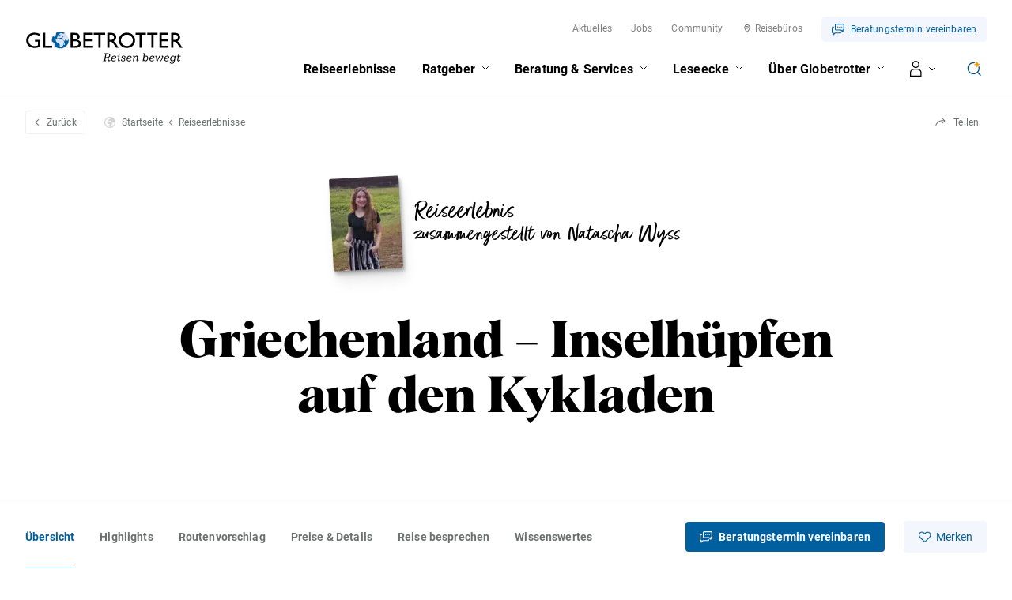

--- FILE ---
content_type: text/html; charset=utf-8
request_url: https://www.globetrotter.ch/reise/griechenland-inselhuepfen-auf-den-kykladen
body_size: 212951
content:
<!DOCTYPE html>
<html lang="de" class="no-js">
<head>
    <meta charset="utf-8" />
    

    <meta http-equiv="X-UA-Compatible" content="IE=Edge,chrome=IE7" />
    <meta name="viewport" content="width=device-width" />
            <title>Griechenland – Inselhüpfen auf den Kykladen</title>
        <meta name="description" content="Diese einwöchige Kleingruppenreise führt von der Metropole Athen am Fusse der Akropolis bis zu den schwarzen Stränden der pittoresken Insel Santorini. Tanke unt" />
            <link rel="canonical" href="https://www.globetrotter.ch/reise/griechenland-inselhuepfen-auf-den-kykladen" />
    <link rel="apple-touch-icon" sizes="180x180" href="/frontend/favicon/apple-touch-icon.png">
    <link rel="icon" type="image/png" sizes="32x32" href="/frontend/favicon/favicon-32x32.png">
    <link rel="icon" type="image/png" sizes="16x16" href="/frontend/favicon/favicon-16x16.png">
    <link rel="manifest" href="/frontend/favicon/webmanifest.json">
    <link rel="mask-icon" color="#4c8bab" href="/frontend/favicon/safari-pinned-tab.svg">
    <link rel="shortcut icon" href="/frontend/favicon/favicon.ico">
    <meta name="msapplication-TileColor" content="#2b5797">
    <meta name="msapplication-config" content="/frontend/favicon/browserconfig.xml">
    <meta name="theme-color" content="#ffffff">

    <meta property="og:title" content="Griechenland – Inselhüpfen auf den Kykladen" />
    <meta property="og:site_name" content="Globetrotter" />
    <meta property="og:description" content="Diese einwöchige Kleingruppenreise führt von der Metropole Athen am Fusse der Akropolis bis zu den schwarzen Stränden der pittoresken Insel Santorini. Tanke unt" />
    <meta property="og:url" content="https://www.globetrotter.ch/reise/griechenland-inselhuepfen-auf-den-kykladen" />
    <meta property="og:type" content="article" />
    <meta property="og:locale" content="de_DE" />
    <link rel="preload" as="style" href="/frontend/css/app.bundle.css?v=8">
    <link rel="stylesheet" href="/frontend/css/app.bundle.css?v=8">
    <link rel="preload" as="script" href="/frontend/scripts/vendors~app.bundle.js?v=8">
    <link rel="preload" as="script" href="/frontend/scripts/app.bundle.js?v=8">

    <!-- New tracking script (SA-490) -->
    <script>
        "use strict";

        function _typeof(o) { "@babel/helpers - typeof"; return _typeof = "function" == typeof Symbol && "symbol" == typeof Symbol.iterator ? function (o) { return typeof o; } : function (o) { return o && "function" == typeof Symbol && o.constructor === Symbol && o !== Symbol.prototype ? "symbol" : typeof o; }, _typeof(o); }
        window.aGTM = window.aGTM || {}, window.aGTM.c = window.aGTM.c || {}, window.aGTM.d = window.aGTM.d || {}, window.aGTM.f = window.aGTM.f || {}, window.aGTM.l = window.aGTM.l || [], window.aGTM.n = window.aGTM.n || {}, aGTM.f.propset = function (e, t, a) {
          try {
            e[t] = e[t] || a;
          } catch (e) {}
        }, aGTM.f.objinit = function () {
          [[aGTM.d, "version", "1.4"], [aGTM.d, "f", []], [aGTM.d, "config", !1], [aGTM.d, "init", !1], [aGTM.d, "dom_ready", !1], [aGTM.d, "page_ready", !1], [aGTM.d, "is_iframe", window.self !== window.top], [aGTM.d, "ev_fct_ctr", 0], [aGTM.d, "timer", {}], [aGTM.d, "error_counter", 0], [aGTM.d, "errors", []], [aGTM.d, "dl", []], [aGTM.d, "iframe", {
            counter: {
              events: 0
            },
            origin: "",
            ifListen: !1,
            topListen: !1,
            handshake: !1,
            timer: null
          }], [aGTM.d, "last_url", location.href], [aGTM.f, "tl", {}], [aGTM.f, "dl", {}], [aGTM.f, "pl", {}], [aGTM, "l", []], [aGTM.n, "ck", "cookie"], [aGTM.n, "tm", "googletagmanager"], [aGTM.n, "ta", "tagassistant.google"]].forEach(function (e) {
            aGTM.f.propset(e[0], e[1], e[2]);
          });
        }, aGTM.f.objinit(), aGTM.f.log = function (e, t) {
          var a = "object" == _typeof(t) && t ? JSON.parse(JSON.stringify(t)) : t;
          aGTM.l.push({
            id: e,
            timestamp: new Date().getTime(),
            obj: a
          });
        }, aGTM.f.strclean = function (e) {
          return void 0 === e || "object" == _typeof(e) && !e ? "" : ("string" != typeof e && (e = e.toString()), e.replace(/[^a-zäöüßA-ZÄÖÜ0-9_-]/g, ""));
        }, aGTM.f.sStrf = function (e) {
          if ("object" != _typeof(e) || !e) {
            var t = JSON.stringify({
              event: "exception",
              errmsg: "DataLayer Entry is no object",
              errtype: "DL Error",
              obj_type: _typeof(e),
              obj_value: e
            });
            return aGTM.f.log("e16", JSON.parse(t)), JSON.stringify(null);
          }
          var a = [];
          return JSON.stringify(e, function (e, t) {
            if ("object" == _typeof(t) && null !== t) {
              if (-1 !== a.indexOf(t)) return "[Circular]";
              a.push(t);
            }
            return t;
          });
        }, aGTM.f.an = function (e, t, a, n) {
          e[t] = a.hasOwnProperty(t) ? a[t] : n;
        }, aGTM.f.config = function (e) {
          if (aGTM.d.config) "function" == typeof aGTM.f.log && aGTM.f.log("e1", aGTM.c);else {
            if (aGTM.f.an(aGTM.c, "debug", e, !1), aGTM.f.an(aGTM.c, "path", e, ""), aGTM.f.an(aGTM.c, "file", e, "aGTM.js"), aGTM.f.an(aGTM.c, "cmp", e, ""), aGTM.c.min = "boolean" != typeof e.min || e.min, aGTM.f.an(aGTM.c, "nonce", e, ""), aGTM.f.an(aGTM.c, "iframeSupport", e, !1), aGTM.f.an(aGTM.c, "vPageviews", e, !1), aGTM.f.an(aGTM.c, "vPageviewsTimer", e, 0), aGTM.f.an(aGTM.c, "vPageviewsFallback", e, !1), aGTM.f.an(aGTM.c, "gtmID", e, ""), e.gtm) for (var t in e.gtm) e.gtm.hasOwnProperty(t) && (aGTM.c.gtmID = aGTM.c.gtmID || t, aGTM.c.gtm = aGTM.c.gtm || {}, aGTM.c.gtm[t] = e.gtm[t] || {}, aGTM.f.an(aGTM.c.gtm[t], "noConsent", e.gtm[t], !1), aGTM.f.an(aGTM.c.gtm[t], "env", e.gtm[t], ""), aGTM.f.an(aGTM.c.gtm[t], "idParam", e.gtm[t], ""), aGTM.f.an(aGTM.c.gtm[t], "gtmURL", e.gtm[t], ""), aGTM.f.an(aGTM.c.gtm[t], "gtmJS", e.gtm[t], ""));
            aGTM.f.an(aGTM.c, "gdl", e, "dataLayer"), aGTM.f.an(aGTM.c, "gtmPurposes", e, ""), aGTM.f.an(aGTM.c, "gtmServices", e, ""), aGTM.f.an(aGTM.c, "gtmVendors", e, ""), aGTM.f.an(aGTM.c, "gtmAttr", e, null), aGTM.f.an(aGTM.c, "dlSet", e, {}), aGTM.f.an(aGTM.c, "useListener", e, !1), aGTM.f.an(aGTM.c, "dlOrgPush", e, ""), aGTM.c.dlStateEvents = "boolean" == typeof e.dlStateEvents && e.dlStateEvents, aGTM.c.aPageview = "boolean" == typeof e.aPageview && e.aPageview, aGTM.c.vPageview = "boolean" == typeof e.vPageview && e.vPageview, aGTM.c.sendConsentEvent = "boolean" == typeof e.sendConsentEvent && e.sendConsentEvent, e.consent = e.consent || {}, aGTM.c.consent = aGTM.c.consent || e.consent, aGTM.f.an(aGTM.c.consent, "hasResponse", e.consent, !1), aGTM.f.an(aGTM.c.consent, "feedback", e.consent, ""), aGTM.f.an(aGTM.c.consent, "purposes", e.consent, ""), aGTM.f.an(aGTM.c.consent, "services", e.consent, ""), aGTM.f.an(aGTM.c.consent, "vendors", e.consent, ""), aGTM.f.an(aGTM.c.consent, "consent_id", e.consent, ""), window[aGTM.c.gdl] = window[aGTM.c.gdl] || [], aGTM.d.consent = aGTM.d.consent || JSON.parse(aGTM.f.sStrf(aGTM.c.consent)), aGTM.d.consent.gtmConsent = !1, aGTM.d.config = !0, aGTM.d.gtmLoaded = [], "function" == typeof aGTM.f.log && aGTM.f.log("m1", aGTM.c);
          }
        }, aGTM.f.load_cc = function (e, t) {
          var a = document.createElement("script"),
            n = aGTM.c.path || "";
          n.length > 0 && "/" !== n.charAt(n.length - 1) && (n += "/");
          var o = "cmp/cc_" + aGTM.f.strclean(e) + (aGTM.c.min ? ".min" : "") + ".js";
          a.src = n + o, aGTM.c.nonce && (a.nonce = aGTM.c.nonce), a.onreadystatechange = a.onload = function () {
            a.readyState && !/loaded|complete/.test(a.readyState) || "function" == typeof t && t();
          }, a.async = !0, document.head.appendChild(a);
        }, aGTM.f.chelp = function (e, t) {
          var a = !0;
          return e && t && e.split(",").forEach(function (e) {
            t.indexOf("," + e.trim() + ",") < 0 && (a = !1);
          }), a;
        }, aGTM.f.evalCons = function (e, t) {
          var isConsentGiven = function isConsentGiven(e, t) {
              return e.every(function (e) {
                return t.indexOf("," + e + ",") >= 0;
              });
            },
            a = !e.purposes.length || isConsentGiven(e.purposes, t.purposes),
            n = !e.services.length || isConsentGiven(e.services, t.services),
            o = !e.vendors.length || isConsentGiven(e.vendors, t.vendors);
          return a && n && o;
        }, aGTM.f.run_cc = function (e) {
          return aGTM.d.config ? "string" != typeof e || "init" !== e && "update" !== e ? (aGTM.f.log("e5", {
            action: e
          }), !1) : "function" != typeof aGTM.f.consent_check ? (aGTM.f.log("e14", {
            action: e
          }), !1) : aGTM.f.consent_check(e) ? (window[aGTM.c.gdl] = window[aGTM.c.gdl] || [], aGTM.f.chelp(aGTM.c.gtmPurposes, aGTM.d.consent.purposes) && aGTM.f.chelp(aGTM.c.gtmServices, aGTM.d.consent.services) && aGTM.f.chelp(aGTM.c.gtmVendors, aGTM.d.consent.vendors) ? aGTM.d.consent.gtmConsent = !0 : aGTM.d.consent.gtmConsent = "boolean" == typeof aGTM.d.consent.blocked && aGTM.d.consent.blocked, "update" == e && (aGTM.d.init || aGTM.f.inject(), aGTM.f.sendnaus({
            event: "aGTM_consent_update",
            aGTMts: new Date().getTime(),
            aGTMconsent: aGTM.d.consent ? JSON.parse(aGTM.f.sStrf(aGTM.d.consent)) : {}
          })), "function" == typeof aGTM.f.consent_callback && aGTM.f.consent_callback(e), aGTM.f.log("m3", aGTM.d.consent), !0) : (aGTM.f.log("m8", null), !1) : (aGTM.f.log("e4", null), !1);
        }, aGTM.f.call_cc = function () {
          return !("function" != typeof aGTM.f.run_cc || !aGTM.f.run_cc("init")) && (void 0 !== aGTM.d.timer.consent && (clearInterval(aGTM.d.timer.consent), delete aGTM.d.timer.consent), !!aGTM.d.init || aGTM.f.inject());
        }, "function" != typeof aGTM.f.consent_listener && (aGTM.f.consent_listener = function () {
          aGTM.c.useListener || (aGTM.d.timer.consent = setInterval(aGTM.f.call_cc, 1e3));
        }), aGTM.f.gc = function (e) {
          var t = new RegExp(e + "=([^;]+)"),
            a = null;
          try {
            var n = document,
              o = t.exec(n[aGTM.n.ck]);
            o && o.length > 1 && (a = decodeURIComponent(o[1]));
          } catch (e) {}
          return a;
        }, aGTM.f.sc = function (e, t) {
          if ("string" == typeof e && e && t) try {
            document[aGTM.n.ck] = e + "=" + t + "; Secure; SameSite=Lax; path=/";
          } catch (e) {}
        }, aGTM.f.urlParam = function (e, t) {
          var a = new RegExp("[?&]" + e + "(=([^&#]*)|&|#|$)").exec(t);
          return a && a[2] ? decodeURIComponent(a[2].replace(/\+/g, " ")) : null;
        }, aGTM.f.optout = function () {
          var e = !1,
            t = aGTM.f.urlParam("aGTMoptout", window.location.href);
          if (t && "0" !== t) aGTM.f.sc("aGTMoptout", "1"), e = !0;else if ("0" === t) aGTM.f.sc("aGTMoptout", "0");else {
            var a = aGTM.f.gc("aGTMoptout");
            a && "0" !== a && (e = !0);
          }
          if (e) {
            for (var n in aGTM) aGTM.hasOwnProperty(n) && "f" !== n && delete aGTM[n];
            return aGTM.f.objinit(), "function" == typeof aGTM.f.optout_callback && aGTM.f.optout_callback(), !0;
          }
          return !1;
        }, aGTM.f.aGTM_event = function (e) {
          "object" != _typeof(aGTM.d.consent) && (aGTM.d.consent = null), e || (e = "aGTM_event");
          var t = {
            event: e,
            aGTMts: new Date().getTime(),
            aGTMconsent: aGTM.d.consent ? JSON.parse(aGTM.f.sStrf(aGTM.d.consent)) : {}
          };
          return "aGTM_ready" == e && (t.aGTM = {
            version: aGTM.d.version,
            is_iframe: aGTM.d.is_iframe,
            hastyEvents: aGTM.d.f,
            errors: aGTM.d.errors
          }), t;
        }, aGTM.f.proxySupport = function () {
          if ("function" != typeof Proxy) return !1;
          try {
            return new Proxy(function () {}, {
              apply: function apply() {
                return !0;
              }
            })();
          } catch (e) {
            return !1;
          }
        }, aGTM.f.urlListener = function (e, t, a) {
          console.log("URL Listener started", {
            eventname: e,
            interval: t,
            fallback: a
          }), "number" != typeof t && (t = 500), "boolean" != typeof a && (a = !1), aGTM.d.last_url = aGTM.d.last_url || aGTM.f.getVal("l", "href"), "string" == typeof aGTM.d.last_url && aGTM.d.last_url || (aGTM.d.last_url = "");
          var checkUrlChange = function checkUrlChange() {
            var t = aGTM.f.getVal("l", "href") || "";
            if (t != aGTM.d.last_url) {
              "string" != typeof e && (e = "vPageview");
              var a = {
                event: e
              };
              a.oldURL = aGTM.d.last_url, a.newURL = t, a.newTitle = document.title, aGTM.f.fire(a), aGTM.d.last_url = t;
            }
          };
          aGTM.f.evLstn("window", "popstate", checkUrlChange), aGTM.f.evLstn("window", "hashchange", checkUrlChange);
          var n = !1;
          if (aGTM.f.proxySupport) {
            var o = {
              apply: function apply(e, t, a) {
                var n = e.apply(t, a);
                return checkUrlChange(), n;
              }
            };
            history.pushState = new Proxy(history.pushState, o), history.replaceState = new Proxy(history.replaceState, o), n = !0;
          }
          (t > 0 && !n && a || t > 0 && !a) && aGTM.f.timer("urlListener", checkUrlChange, null, t, 0);
        }, aGTM.f.gtm_load = function (e, t, a, n, o, r) {
          if (aGTM.d.config) {
            if ("object" != _typeof(aGTM.d.gtmLoaded) && (aGTM.d.gtmLoaded = []), aGTM.d.gtmLoaded.length < 1 && (aGTM.f.sendnaus(aGTM.f.aGTM_event("aGTM_ready")), a && aGTM.f.sendnaus({
              event: "gtm.js",
              "gtm.start": new Date().getTime()
            }), aGTM.c.aPageview && aGTM.f.sendnaus({
              event: "aPageview",
              aGTMts: new Date().getTime()
            }), aGTM.c.vPageview && aGTM.f.sendnaus({
              event: "vPageview",
              aGTMts: new Date().getTime()
            }), aGTM.c.vPageviews && aGTM.f.urlListener("vPageview", aGTM.c.vPageviewsTimer, aGTM.c.vPageviewsFallback)), aGTM.d.consentEvent_fired = "boolean" == typeof aGTM.d.consentEvent_fired && aGTM.d.consentEvent_fired, aGTM.c.sendConsentEvent && !aGTM.d.consentEvent_fired && "object" == _typeof(aGTM.d.consent) && aGTM.d.consent.hasResponse && (aGTM.f.sendnaus(aGTM.f.aGTM_event("aGTM_consent")), aGTM.d.consentEvent_fired = !0), a) {
              n || (n = "id");
              var i = !1,
                c = aGTM.f.gc("aGTMdebug");
              if (c && parseInt(c) > 0 && (i = !0), !i) {
                var f = new URL(document.location.href);
                aGTM.f.urlParam("gtm_debug", f) && (i = !0);
              }
              if (!i && document.referrer) (f = new URL(document.referrer)).hostname == aGTM.n.ta + ".com" && (i = !0);
              !c && i && aGTM.f.sc("aGTMdebug", "1");
              var s = t.createElement("script");
              if (s.id = "aGTM_tm_" + a, s.async = !0, "object" == _typeof(aGTM.c.gtmAttr)) for (var T in aGTM.c.gtmAttr) s.setAttribute(T, aGTM.c.gtmAttr[T]);
              if (aGTM.c.nonce && (s.nonce = aGTM.c.nonce), r.gtmJS && !i) s.innerHTML = atob(r.gtmJS);else {
                var M = r.gtmURL || "https://www." + aGTM.n.tm + ".com/gtm.js",
                  G = r.env || "",
                  d = -1 === M.indexOf("?") ? "?" : "&";
                s.src = M + d + n + "=" + a + "&l=" + o + G;
              }
              var l = t.getElementsByTagName("script")[0];
              l.parentNode.insertBefore(s, l), aGTM.d.gtmLoaded.push(a || "no_gtm_id");
            }
          } else aGTM.f.log("e7", null);
        }, aGTM.f.domready = function (e) {
          var t = !1;
          aGTM.f.vOb(e) || (e = {
            aMSG: "Empty DOMready event fired."
          }, t = !0), e.event || (e.event = "aDOMready"), aGTM.d.dom_ready && t || (!aGTM.c.dlStateEvents && t || aGTM.f.fire(e), t && (aGTM.d.dom_ready = !0));
        }, aGTM.f.pageready = function (e) {
          var t = !1;
          aGTM.f.vOb(e) || (e = {
            aMSG: "Empty PAGEready event fired."
          }, t = !0), e.event || (e.event = "aPAGEready"), aGTM.d.page_ready && t || (!aGTM.c.dlStateEvents && t || aGTM.f.fire(e), t && (aGTM.d.page_ready = !0));
        }, aGTM.f.initGTM = function (e) {
          if ("object" == _typeof(aGTM.c.gtm) && aGTM.c.gtm) {
            var t = 0;
            for (var a in aGTM.c.gtm) t++, aGTM.c.gtm.hasOwnProperty(a) && ("boolean" != typeof aGTM.c.gtm[a].hasLoaded && (aGTM.c.gtm[a].hasLoaded = !1), aGTM.c.gtm[a].hasLoaded || e && !aGTM.c.gtm[a].noConsent || (aGTM.f.gtm_load(window, document, a, aGTM.c.gtm[a].idParam ? aGTM.c.gtm[a].idParam : "", aGTM.c.gdl, aGTM.c.gtm[a]), aGTM.c.gtm[a].hasLoaded = !0));
            t || aGTM.f.gtm_load(window, document, "", aGTM.c.gtm[a].idParam ? aGTM.c.gtm[a].idParam : "", aGTM.c.gdl, null);
          }
        }, aGTM.f.chkDPready = function () {
          var e = document.readyState;
          "interactive" === e || "complete" === e ? aGTM.f.domready(null) : aGTM.f.evLstn(document, "DOMContentLoaded", aGTM.f.domready), "complete" === e ? aGTM.f.pageready(null) : aGTM.f.evLstn(window, "load", aGTM.f.pageready);
        }, aGTM.f.inject = function () {
          if (!aGTM.d.config) return aGTM.f.log("e8", null), !1;
          if ("object" != _typeof(aGTM.d.consent) || "boolean" != typeof aGTM.d.consent.hasResponse || !aGTM.d.consent.hasResponse) return aGTM.f.log("e13", null), !1;
          aGTM.d.init || ((window[aGTM.c.gdl] || []).forEach(function (e, t) {
            if ("object" == _typeof(e) && e) {
              if (!e.aGTMchk) {
                e.aGTMdl = !0;
                var a = JSON.parse(aGTM.f.sStrf(e));
                void 0 !== a["gtm.uniqueEventId"] && delete a["gtm.uniqueEventId"], aGTM.d.f.push(a);
              }
            } else aGTM.f.log("e17", {
              obj_type: _typeof(e),
              obj_value: e,
              index: t
            }), aGTM.d.f.push({
              event: "exception",
              errmsg: "DataLayer Entry is no object",
              errtype: "DL Error",
              obj_type: _typeof(e),
              obj_value: e
            });
          }), aGTM.d.consent.gtmConsent && (aGTM.f.initGTM(!1), aGTM.d.init = !0), aGTM.d.init && aGTM.f.chkDPready());
          return "function" == typeof aGTM.f.inject_callback && aGTM.f.inject_callback(), aGTM.f.log("m6", null), !0;
        }, aGTM.f.iFrameFire = function (e) {
          "object" == _typeof(e) && e && (aGTM.d.is_iframe && "string" == typeof e.event && /^(aGTM|gtm\.|[av]DOMready|[av]PAGEready)/.test(e.event) ? aGTM.f.sendnaus(e) : (e.aGTM_source = "iFrame " + document.location.hostname, aGTM.d.iframe.counter.events++, e.ifEvCtr = aGTM.d.iframe.counter.events, "string" == typeof e.event && e.event && (aGTM.d.iframe.counter[e.event] = aGTM.d.iframe.counter[e.event] || 0, aGTM.d.iframe.counter[e.event]++, e["ifEvCtr_" + e.event] = aGTM.d.iframe.counter[e.event]), e.aGTMts && delete e.aGTMts, e.aGTMparams && delete e.aGTMparams, aGTM.d.iframe.origin ? window.top.postMessage(e, aGTM.d.iframe.origin) : aGTM.d.f.queue.push(e)));
        }, aGTM.f.ifHandshake = function () {
          if (!aGTM.d.is_iframe && !aGTM.d.iframe.handshake) {
            var e = document.getElementsByTagName("iframe");
            if (!e.length) return;
            for (var t = 0; t < e.length; t++) {
              var a = e[t];
              a && a.contentWindow && a.contentWindow.postMessage && a.contentWindow.postMessage("aGTM_Top2iFrame Handshake", "*");
            }
            aGTM.d.iframe.handshake = !0;
          }
        }, aGTM.f.ifHSlisten = function (e) {
          if (aGTM.d.is_iframe && "string" == typeof e.data && "aGTM_Top2iFrame Handshake" == e.data) for (aGTM.d.iframe.origin = e.origin, aGTM.d.iframe.ifListen = !1, window.removeEventListener("message", aGTM.f.ifHSlisten, !1); aGTM.d.f.length;) {
            var t = aGTM.d.f.shift();
            aGTM.f.iFrameFire(t);
          }
        }, aGTM.f.vOb = function (e) {
          if ("object" != _typeof(e) || !e) return !1;
          try {
            JSON.parse(JSON.stringify(e));
          } catch (e) {
            return !1;
          }
          return !0;
        }, aGTM.f.vSt = function (e) {
          var t = Array.isArray(e) ? e : "string" == typeof e ? [e] : [];
          return 0 !== t.length && t.every(function (e) {
            return "string" == typeof e && "" !== e;
          });
        }, aGTM.f.evLstn = function (e, t, a) {
          if ("window" === e && (e = window), "document" === e && (e = document), "object" == _typeof(e) && e && "string" == typeof t && "function" == typeof a) try {
            "message" == t ? aGTM.d.iframe.topListen || aGTM.d.is_iframe || (aGTM.d.iframe.topListen = !0, e.addEventListener(t, function (e) {
              a(void 0 !== e.data ? e.data : null, "string" == typeof e.origin ? e.origin : "");
            })) : e.addEventListener(t, a);
          } catch (n) {
            aGTM.f.log("e12", {
              error: n,
              el: e,
              ev: t,
              fct: a
            });
          } else aGTM.f.log("e11", {
            el: e,
            ev: t,
            fct: a
          });
        }, aGTM.f.rmLstn = function (e, t, a) {
          "window" === e && (e = window), "document" === e && (e = document);
          try {
            e.removeEventListener(t, a);
          } catch (e) {}
        }, aGTM.f.getVal = function (e, t) {
          if (aGTM.f.vSt([e, t]) && t.match(/[a-z]+/i) && ("p" != e || "object" == (typeof performance === "undefined" ? "undefined" : _typeof(performance)) && performance)) switch (e) {
            case "w":
              return aGTM.f.vOb(window[t]) ? JSON.parse(aGTM.f.sStrf(window[t])) : window[t];
            case "n":
              return aGTM.f.vOb(navigator[t]) ? JSON.parse(aGTM.f.sStrf(navigator[t])) : navigator[t];
            case "d":
              return document[t];
            case "l":
              return document.location[t];
            case "h":
              return document.head[t];
            case "b":
              return document.body[t];
            case "s":
              return document.getElementsByTagName("html")[0].scrollTop || 0;
            case "m":
              return window.screen[t];
            case "c":
              return window.google_tag_data && window.google_tag_data.ics ? JSON.parse(aGTM.f.sStrf(window.google_tag_data.ics)) : null;
            case "p":
              return "now" == t ? performance.now() : performance[t];
            default:
              return;
          }
        }, aGTM.f.getNodeAttr = function (e, t) {
          var a = document.querySelector(e);
          return a ? a.getAttribute(t) : null;
        }, aGTM.f.newNode = function (e, t, a) {
          if (aGTM.f.vSt([e, t]) && "object" == _typeof(a)) {
            var n = document.createElement(e),
              o = document.querySelector(t);
            if (o) {
              for (var r in a) if (a.hasOwnProperty(r)) {
                var i = r.split(".");
                1 === i.length ? n.setAttribute(r, a[r]) : (n[i[0]] || (n[i[0]] = {}), n[i[0]][i[1]] = a[r]);
              }
              o.appendChild(n);
            }
          }
        }, aGTM.f.delNode = function (e) {
          if (aGTM.f.vSt(e)) {
            var t = document.querySelector(e);
            t && t.parentNode.removeChild(t);
          }
        }, aGTM.f.pageinfo = function (e) {
          var t = 0,
            a = 0;
          if ((e = e || {}).countWords && function getText(e) {
            if (3 === e.nodeType) t += e.textContent.trim().split(/\s+/).length;else if (1 === e.nodeType && !/^(script|style|noscript)$/i.test(e.tagName)) for (var a = 0; a < e.childNodes.length; a++) getText(e.childNodes[a]);
          }(document.body), e.countImages) for (var n = document.getElementsByTagName("img"), o = 0; o < n.length; o++) n[o].naturalWidth > 250 && n[o].naturalHeight > 250 && a++;
          return {
            words: t,
            images: a
          };
        }, aGTM.f.cpLst = function (e, t, a) {
          try {
            e.addEventListener(t, function (e) {
              var t;
              window.getSelection && (t = window.getSelection().toString()) && a(t);
            });
          } catch (t) {
            aGTM.f.log("e12", {
              element: e,
              error: t
            });
          }
        }, aGTM.f.elLst = function (e, t, a) {
          try {
            e.addEventListener(t, function (e) {
              for (var t = this.tagName.toLowerCase(), n = "", o = "", r = null, i = null, c = 0, f = this; f && f.parentElement;) f = f.parentElement, !n && f.id && (n = ("string" == typeof f.nodeName ? f.nodeName.toLowerCase() + ":" : "") + f.id), !o && f.getAttribute("class") && (o = ("string" == typeof f.nodeName ? f.nodeName.toLowerCase() + ":" : "") + f.getAttribute("class"));
              if ("input" === t || "select" === t || "textarea" === t) {
                for (f = this; f && f.parentElement && "form" !== f.tagName.toLowerCase();) f = f.parentElement;
                "form" === f.tagName.toLowerCase() && (r = {
                  id: f.id,
                  class: f.getAttribute("class"),
                  name: f.getAttribute("name"),
                  action: f.action,
                  elements: f.elements.length
                }, i = Array.prototype.indexOf.call(f.elements, this) + 1);
              }
              "object" == _typeof(this.elements) && "number" == typeof this.elements.length && (c = this.elements.length);
              var s = {
                tagName: t,
                target: this.target || "",
                parentID: n,
                parentClass: o,
                id: this.id || "",
                name: this.getAttribute("name") || "",
                class: this.getAttribute("class") || "",
                href: this.href || "",
                src: this.src || "",
                action: this.action || "",
                type: this.type || "",
                elements: c,
                position: i,
                form: r,
                html: this.outerHTML ? this.outerHTML.toString() : "",
                text: this.outerText ? this.outerText.toString() : ""
              };
              s.html.length > 512 && (s.html = s.html.slice(0, 509) + "..."), s.text.length > 512 && (s.text = s.text.slice(0, 509) + "..."), a(s);
            });
          } catch (t) {
            aGTM.f.log("e12", {
              element: e,
              error: t
            });
          }
        }, aGTM.f.addElLst = function (e, t, a) {
          if (aGTM.f.vSt([e, t]) && "function" == typeof a) {
            var n = document.querySelectorAll(e);
            "object" == _typeof(n) && "number" == typeof n.length && 0 != n.length && n.forEach(function (e) {
              if ("copy" === t) aGTM.f.cpLst(e, t, a);else aGTM.f.elLst(e, t, a);
            });
          }
        }, aGTM.f.observer = function (e, t, a) {
          if (aGTM.f.vSt([e, t]) && "function" == typeof a) {
            new MutationObserver(function (n) {
              n.forEach(function (n) {
                "childList" === n.type && n.addedNodes.length && Array.prototype.forEach.call(n.addedNodes, function (n) {
                  if (1 === n.nodeType && "string" == typeof n.tagName && n.tagName.toLowerCase() === e.toLowerCase() && aGTM.f.elLst(n, t, a), 1 === n.nodeType && n.querySelectorAll) {
                    var o = n.querySelectorAll(e.toLowerCase());
                    Array.prototype.forEach.call(o, function (e) {
                      aGTM.f.elLst(e, t, a);
                    });
                  }
                });
              });
            }).observe(document.body, {
              childList: !0,
              subtree: !0,
              attributes: !1
            });
          }
        }, aGTM.f.rTest = function (e, t) {
          return aGTM.f.vSt([e, t]) && new RegExp(t, "i").test(e);
        }, aGTM.f.rMatch = function (e, t) {
          return e.match(new RegExp(t));
        }, aGTM.f.rReplace = function (e, t, a) {
          return aGTM.f.vSt([e, t, a]) ? e.replace(new RegExp(t, "gi"), a) : e;
        }, aGTM.f.isIFrame = function () {
          return window.self !== window.top;
        }, aGTM.f.jserrors = function () {
          aGTM.f.evLstn(window, "error", function (e) {
            if (null !== e) {
              var t = "string" == typeof e.message ? e.message : "",
                a = "string" == typeof e.filename ? e.filename : "";
              if ("script error." == t.toLowerCase()) {
                if (!a) return;
                t = t.replace(".", ":") + " error from other domain.";
              }
              a && (t += " | file: " + a);
              var n = aGTM.f.strclean(e.lineno);
              "0" == n && (n = ""), n && (t += " | line: " + n);
              var o = aGTM.f.strclean(e.colno);
              "0" == o && (o = ""), o && (t += " | col: " + o), aGTM.d.errors.push(t);
              var r = "";
              try {
                r = navigator.appCodeName + " | " + navigator.appName + " | " + navigator.appVersion + " | " + navigator.platform;
              } catch (e) {}
              if (aGTM.d.error_counter++ >= 100) return;
              aGTM.d.error_counter <= 5 && aGTM.f.fire({
                event: "exception",
                errmsg: t,
                browser: r,
                errtype: "JS Error",
                timestamp: new Date().getTime(),
                errct: aGTM.d.error_counter,
                eventModel: null
              });
            }
          });
        }, aGTM.f.timerfkt = function (e) {
          var t = JSON.parse(aGTM.f.sStrf(e));
          t.timer_ms = 1 * t.timer_ms, t.timer_ct++, t.timer_tm = t.timer_ms * t.timer_ct, t.timer_sc = parseFloat((t.timer_tm / 1e3).toFixed(3)), t.event = t.event || "timer", -1 !== t.event.indexOf("[s]") && (t.event = t.event.replace("[s]", t.timer_sc.toString())), t.eventModel = null, aGTM.f.fire(t);
        }, aGTM.f.timer = function (e, t, a, n, o) {
          if (!e && "object" == _typeof(a) && a && "string" == typeof a.event && (e = a.event), e = e || "timer", e += "_" + new Date().getTime().toString() + "_" + Math.floor(999999 * Math.random() + 1).toString(), aGTM.f.stoptimer(e), "object" == _typeof(a) && a) var r = JSON.parse(aGTM.f.sStrf(a));else r = {};
          r.timer_nm = e, r.timer_ms = n, r.timer_rp = o, r.timer_ct = 0, r.id = 1 === r.timer_rp ? setTimeout(function () {
            t ? t(r) : aGTM.f.timerfkt(r);
          }, n) : setInterval(function () {
            t ? t(r) : aGTM.f.timerfkt(r), r.timer_ct++, r.timer_rp > 0 && r.timer_ct >= r.timer_rp && aGTM.f.stoptimer(r.timer_nm);
          }, n), aGTM.d.timer[e] = r;
        }, aGTM.f.stoptimer = function (e) {
          if ("object" != _typeof(aGTM.d.timer) && (aGTM.d.timer = {}), "object" == _typeof(aGTM.d.timer[e])) {
            var t = aGTM.d.timer[e];
            t.timer_rp ? clearInterval(t.id) : clearTimeout(t.id), delete aGTM.d.timer[e];
          }
        }, aGTM.f.init = function () {
          !aGTM.c.debug && aGTM.f.optout() || (aGTM.f.config(aGTM.c), aGTM.c.iframeSupport && aGTM.d.is_iframe ? (aGTM.d.consent.gtmConsent = !0, aGTM.d.consent.hasResponse = !0, aGTM.d.consent.feedback = "Page is iFrame", aGTM.d.iframe.ifListen || (aGTM.d.iframe.ifListen = !0, window.addEventListener("message", aGTM.f.ifHSlisten)), aGTM.d.init || aGTM.f.inject()) : "string" == typeof aGTM.c.cmp && aGTM.c.cmp ? "none" == aGTM.c.cmp ? (aGTM.d.consent = {
            gtmConsent: !0,
            hasResponse: !0,
            feedback: "No Consent Check configured"
          }, aGTM.f.inject()) : (aGTM.f.load_cc(aGTM.c.cmp, aGTM.f.consent_listener), aGTM.f.initGTM(!0)) : (aGTM.f.consent_listener(), aGTM.f.initGTM(!0)), aGTM.f.jserrors());
        }, aGTM.f.sendnaus = function (e) {
          if (e && "object" == _typeof(e)) {
            window[aGTM.c.gdl];
            var t = window[aGTM.c.gdl].push;
            !aGTM.d.originalDLpush && /sandbox/i.test(t.toString()) && (aGTM.d.originalDLpush = t);
            var a = !1;
            aGTM.c.dlOrgPush && aGTM.d.originalDLpush && aGTM.d.originalDLpush.toString() !== t.toString() && (a = !0, aGTM.d.dlHookLogged || (aGTM.d.originalDLpush({
              event: "exception",
              errtype: "DL Error",
              errmsg: "Function dataLayer.push hooked - no longer from GTM",
              fct_hook: t.toString(),
              fct_orig: aGTM.d.originalDLpush.toString(),
              timestamp: new Date().getTime(),
              eventModel: null
            }), aGTM.d.dlHookLogged = !0), "replace" === aGTM.c.dlOrgPush && (window[aGTM.c.gdl].push = aGTM.d.originalDLpush, a = !1)), a && "use" === aGTM.c.dlOrgPush ? aGTM.d.originalDLpush(e) : window[aGTM.c.gdl].push(e), "function" == typeof aGTM.f.sendnaus_callback && aGTM.f.sendnaus_callback(e), aGTM.f.log("m9", e);
          }
        }, aGTM.f.fire = function (e) {
          if ("object" == _typeof(e) && e) {
            try {
              if (!(a = JSON.parse(aGTM.f.sStrf(e)))) return void aGTM.f.log("e15", a);
            } catch (n) {
              var t = "aGTM Fire Error (JSON.parse)";
              "string" == typeof e.event && (t = t + " (Event: " + e.event + ")");
              var a = {
                event: "exception",
                errmsg: n.message,
                errtype: t,
                timestamp: new Date().getTime(),
                errct: aGTM.d.error_counter || 1,
                eventModel: null
              };
              aGTM.f.log("e15", a);
            }
            if (!("number" == typeof a.aGTMts || "object" == _typeof(a.eventModel) && a.eventModel || "string" != typeof a.event && "string" == typeof a.type && "object" == _typeof(a.flags) && "boolean" == typeof a.flags.enableUntaggedPageReporting && a.flags.enableUntaggedPageReporting)) {
              if (a.aGTMts = Date.now(), a.eventModel = null, aGTM.c.consent_events && "string" == typeof a.event && aGTM.c.consent_events.indexOf("," + a.event + ",") >= 0) if ("object" == _typeof(aGTM.c.consent_event_attr[a.event])) for (var n in aGTM.c.consent_event_attr[a.event]) void 0 !== a[n] && (aGTM.c.consent_event_attr[a.event][n] && a[n] != aGTM.c.consent_event_attr[a.event][n] || aGTM.f.run_cc("update"));else aGTM.f.run_cc("update");
              if (aGTM.c.dlSet && "object" == (typeof google_tag_manager === "undefined" ? "undefined" : _typeof(google_tag_manager)) && "object" == _typeof(google_tag_manager[aGTM.c.gtmID]) && Object.keys(aGTM.c.dlSet).forEach(function (e) {
                var t = aGTM.c.dlSet[e],
                  n = google_tag_manager[aGTM.c.gtmID][aGTM.c.gdl].get(t);
                void 0 !== n && (a[e] = n);
              }), ("object" != _typeof(aGTM.d.consent) || !aGTM.d.consent.hasResponse || !aGTM.d.consent.gtmConsent) && ("string" != typeof a.event || 0 !== a.event.indexOf("aGTM")) || aGTM.c.iframeSupport && aGTM.d.is_iframe && !aGTM.d.iframe.origin) return delete a.aGTMts, delete a.eventModel, void aGTM.d.f.push(JSON.parse(aGTM.f.sStrf(a)));
              (aGTM.d.consent.gtmConsent || "string" == typeof a.event && 0 === a.event.indexOf("aGTM")) && ("string" == typeof a.event && 0 === a.event.indexOf("aGTM") || (delete a["gtm.uniqueEventId"], delete a.aGTMparams, a.aGTMparams = JSON.parse(aGTM.f.sStrf(a))), aGTM.d.dl.push(a), aGTM.c.iframeSupport && aGTM.d.is_iframe && "string" == typeof a.event ? aGTM.f.iFrameFire(a) : aGTM.f.sendnaus(a)), "function" == typeof aGTM.f.fire_callback && aGTM.f.fire_callback(a), aGTM.f.log("m7", a);
            }
          } else aGTM.f.log("e9", {
            o: _typeof(e)
          });
        };
        aGTM.f.consent_check = function (e) {
          if ("string" != typeof e || "init" != e && "update" != e) return "function" == typeof aGTM.f.log && aGTM.f.log("e10", {
            action: e
          }), !1;
          if ("be.erv.ch" == document.location.host) {
            if (aGTM.d.consent = aGTM.d.consent || {}, "init" == e && aGTM.d.consent.hasResponse) return !0;
            if ("object" != (typeof Optanon === "undefined" ? "undefined" : _typeof(Optanon)) || "function" != typeof Optanon.GetDomainData) return !1;
            var n = Optanon.GetDomainData();
            if ("object" != _typeof(n.ConsentIntegrationData) || "object" != _typeof(n.ConsentIntegrationData.consentPayload) || "object" != _typeof(n.ConsentIntegrationData.consentPayload.customPayload) || "object" != _typeof(n.ConsentIntegrationData.consentPayload.purposes) || "object" != _typeof(n.ConsentModel) || "string" != typeof n.ConsentModel.Name) return !1;
            var t = n.ConsentIntegrationData.consentPayload;
            if ("number" != typeof t.customPayload.Interaction) return !1;
            if (aGTM.d.consent.interactions = t.customPayload.Interaction, "object" != _typeof(t.dsDataElements) || "string" != typeof t.dsDataElements.Country) return !1;
            aGTM.d.consent.consent_model = n.ConsentModel.Name, "string" == typeof n.cctId && (aGTM.d.consent.consent_id = n.cctId), "object" == _typeof(t.dsDataElements) && "string" == typeof t.dsDataElements.InteractionType && (aGTM.d.consent.interaction_type = t.dsDataElements.InteractionType), "object" == _typeof(t.dsDataElements) && "string" == typeof t.dsDataElements.Country && (aGTM.d.consent.country = t.dsDataElements.Country);
            for (var o = {}, s = 0, a = {}, r = 0, c = 0, p = {}, d = 0; d < t.purposes.length; d++) p[t.purposes[d].Id] = t.purposes[d].TransactionType;
            for (d = 0; d < n.Groups.length; d++) "string" == typeof p[n.Groups[d].PurposeId] && ("NO_CHOICE" == p[n.Groups[d].PurposeId] && (a[n.Groups[d].OptanonGroupId] = n.Groups[d].GroupName.replace(/[^\w\d _-]+/g, ""), r++), "NO_CHOICE" != p[n.Groups[d].PurposeId] && "CONFIRMED" != p[n.Groups[d].PurposeId] || (o[n.Groups[d].OptanonGroupId] = n.Groups[d].GroupName.replace(/[^\w\d _-]+/g, ""), s++), c++);
            var i = [],
              u = [];
            for (k in o) i.push(k), u.push(o[k]);
            aGTM.d.consent.purposeIDs = "," + i.join(",") + ",", aGTM.d.consent.purposes = "," + u.join(",") + ",", -1 != aGTM.d.consent.purposeIDs.indexOf(",C0003,") && (aGTM.d.consent.vendors = ",Google Tag Manager,"), aGTM.d.consent.interaction_type ? aGTM.d.consent.feedback = trConfig.cmp.interaction_type : aGTM.d.consent.feedback = c == r ? "No OptIn Categories available" : s == c ? "Consent full accepted" : s == r ? "Consent declined" : s < c ? "Consent partially accepted" : "Consent given";
          } else {
            if (aGTM.d.consent = aGTM.d.consent || {}, aGTM.d.consent.req_ctr = aGTM.d.consent.req_ctr || 0, aGTM.d.consent.blocked = "boolean" == typeof aGTM.d.consent.blocked && aGTM.d.consent.blocked, "init" == e && aGTM.d.consent.hasResponse) return !0;
            if ("function" != typeof __cmp) return !(!aGTM.d.consent.blocked || !aGTM.d.consent.hasResponse) || (10 == aGTM.d.consent.req_ctr++ && fetch("https://cdn.consentmanager.net/delivery/1x1.gif").catch(function (e) {
              aGTM.d.consent.blocked = !0, aGTM.d.consent.feedback = "CMP is blocked", aGTM.d.consent.hasResponse = !0;
            }), aGTM.d.consent.blocked);
            var f = __cmp("getCMPData");
            if ("object" != _typeof(f)) return !1;
            if ("boolean" != typeof f.consentExists || !f.consentExists) return !1;
            if ("boolean" != typeof f.userChoiceExists || !f.userChoiceExists) return !1;
            if ("object" != _typeof(f.purposeConsents) || "object" != _typeof(f.purposesList) || "object" != _typeof(f.purposeLI)) return !1;
            if ("object" != _typeof(f.vendorConsents) || "object" != _typeof(f.vendorsList) || "object" != _typeof(f.vendorLI)) return !1;
            var G = 0,
              M = 0,
              l = (p = [], []);
            for (d = 0; d < f.purposesList.length; d++) M++, f.purposeConsents[f.purposesList[d].id] || f.purposeLI[f.purposesList[d].id] ? (l.push(f.purposesList[d].id), p.push(f.purposesList[d].name)) : 0, f.purposeConsents[f.purposesList[d].id] && G++;
            var T = [],
              y = [];
            for (d = 0; d < f.vendorsList.length; d++) M++, f.vendorConsents[f.vendorsList[d].id] || f.vendorLI[f.vendorsList[d].id] ? (y.push(f.vendorsList[d].id), T.push(f.vendorsList[d].name)) : 0, f.vendorConsents[f.vendorsList[d].id] && G++;
            aGTM.d.consent.purposes = "," + p.join(",") + ",", aGTM.d.consent.purposeIDs = "," + l.join(",") + ",", aGTM.d.consent.vendors = "," + T.join(",") + ",", aGTM.d.consent.vendorIDs = "," + y.join(",") + ",";
            var C = "Consent available";
            M == G ? C = "Consent full accepted" : M && !G ? C = "Consent declined" : M && G < M && (C = "Consent partially accepted"), aGTM.d.consent.feedback = C, "string" == typeof f.consentstring && (aGTM.d.consent.consent_id = f.consentstring);
          }
          return aGTM.d.consent.hasResponse = !0, "function" == typeof aGTM.f.log && aGTM.f.log("m2", JSON.parse(JSON.stringify(aGTM.d.consent))), !0;
        };
        aGTM.f.config({
          gtm: {
            'GTM-NFQQX7': {}
          },
          gtmVendors: 'Google Tag Manager',
          useListener: false,
          dlStateEvents: true,
          aPageview: false,
          vPageviews: false,
          sendConsentEvent: true,
          gdl: 'dataLayer',
          dlOrgPush: 'log'
        });
        aGTM.f.init();
    </script>
    <!-- End New tracking script -->
</head>
<body data-frontendsrc="/frontend/" data-id="32127" data-culture="de-CH" class="">
    <script>if (!("gdprAppliesGlobally" in window)) { window.gdprAppliesGlobally = true } if (!("cmp_id" in window) || window.cmp_id < 1) { window.cmp_id = 0 } if (!("cmp_cdid" in window)) { window.cmp_cdid = "adffb4b291def" } if (!("cmp_params" in window)) { window.cmp_params = "" } if (!("cmp_host" in window)) { window.cmp_host = "a.delivery.consentmanager.net" } if (!("cmp_cdn" in window)) { window.cmp_cdn = "cdn.consentmanager.net" } if (!("cmp_proto" in window)) { window.cmp_proto = "https:" } if (!("cmp_codesrc" in window)) { window.cmp_codesrc = "1" } window.cmp_getsupportedLangs = function () { var b = ["DE", "EN", "FR", "IT", "NO", "DA", "FI", "ES", "PT", "RO", "BG", "ET", "EL", "GA", "HR", "LV", "LT", "MT", "NL", "PL", "SV", "SK", "SL", "CS", "HU", "RU", "SR", "ZH", "TR", "UK", "AR", "BS"]; if ("cmp_customlanguages" in window) { for (var a = 0; a < window.cmp_customlanguages.length; a++) { b.push(window.cmp_customlanguages[a].l.toUpperCase()) } } return b }; window.cmp_getRTLLangs = function () { var a = ["AR"]; if ("cmp_customlanguages" in window) { for (var b = 0; b < window.cmp_customlanguages.length; b++) { if ("r" in window.cmp_customlanguages[b] && window.cmp_customlanguages[b].r) { a.push(window.cmp_customlanguages[b].l) } } } return a }; window.cmp_getlang = function (j) { if (typeof (j) != "boolean") { j = true } if (j && typeof (cmp_getlang.usedlang) == "string" && cmp_getlang.usedlang !== "") { return cmp_getlang.usedlang } var g = window.cmp_getsupportedLangs(); var c = []; var f = location.hash; var e = location.search; var a = "languages" in navigator ? navigator.languages : []; if (f.indexOf("cmplang=") != -1) { c.push(f.substr(f.indexOf("cmplang=") + 8, 2).toUpperCase()) } else { if (e.indexOf("cmplang=") != -1) { c.push(e.substr(e.indexOf("cmplang=") + 8, 2).toUpperCase()) } else { if ("cmp_setlang" in window && window.cmp_setlang != "") { c.push(window.cmp_setlang.toUpperCase()) } else { if (a.length > 0) { for (var d = 0; d < a.length; d++) { c.push(a[d]) } } } } } if ("language" in navigator) { c.push(navigator.language) } if ("userLanguage" in navigator) { c.push(navigator.userLanguage) } var h = ""; for (var d = 0; d < c.length; d++) { var b = c[d].toUpperCase(); if (g.indexOf(b) != -1) { h = b; break } if (b.indexOf("-") != -1) { b = b.substr(0, 2) } if (g.indexOf(b) != -1) { h = b; break } } if (h == "" && typeof (cmp_getlang.defaultlang) == "string" && cmp_getlang.defaultlang !== "") { return cmp_getlang.defaultlang } else { if (h == "") { h = "EN" } } h = h.toUpperCase(); return h }; (function () { var y = document; var z = y.getElementsByTagName; var j = window; var r = ""; var b = "_en"; if ("cmp_getlang" in j) { r = j.cmp_getlang().toLowerCase(); if ("cmp_customlanguages" in j) { var g = j.cmp_customlanguages; for (var u = 0; u < g.length; u++) { if (g[u].l.toLowerCase() == r) { r = "en"; break } } } b = "_" + r } function A(e, D) { e += "="; var d = ""; var m = e.length; var i = location; var E = i.hash; var w = i.search; var s = E.indexOf(e); var C = w.indexOf(e); if (s != -1) { d = E.substring(s + m, 9999) } else { if (C != -1) { d = w.substring(C + m, 9999) } else { return D } } var B = d.indexOf("&"); if (B != -1) { d = d.substring(0, B) } return d } var n = ("cmp_proto" in j) ? j.cmp_proto : "https:"; if (n != "http:" && n != "https:") { n = "https:" } var h = ("cmp_ref" in j) ? j.cmp_ref : location.href; if (h.length > 300) { h = h.substring(0, 300) } var k = y.createElement("script"); k.setAttribute("data-cmp-ab", "1"); var c = A("cmpdesign", "cmp_design" in j ? j.cmp_design : ""); var f = A("cmpregulationkey", "cmp_regulationkey" in j ? j.cmp_regulationkey : ""); var v = A("cmpgppkey", "cmp_gppkey" in j ? j.cmp_gppkey : ""); var p = A("cmpatt", "cmp_att" in j ? j.cmp_att : ""); k.src = n + "//" + j.cmp_host + "/delivery/cmp.php?" + ("cmp_id" in j && j.cmp_id > 0 ? "id=" + j.cmp_id : "") + ("cmp_cdid" in j ? "&cdid=" + j.cmp_cdid : "") + "&h=" + encodeURIComponent(h) + (c != "" ? "&cmpdesign=" + encodeURIComponent(c) : "") + (f != "" ? "&cmpregulationkey=" + encodeURIComponent(f) : "") + (v != "" ? "&cmpgppkey=" + encodeURIComponent(v) : "") + (p != "" ? "&cmpatt=" + encodeURIComponent(p) : "") + ("cmp_params" in j ? "&" + j.cmp_params : "") + (y.cookie.length > 0 ? "&__cmpfcc=1" : "") + "&l=" + r.toLowerCase() + "&o=" + (new Date()).getTime(); k.type = "text/javascript"; k.async = true; if (y.currentScript && y.currentScript.parentElement) { y.currentScript.parentElement.appendChild(k) } else { if (y.body) { y.body.appendChild(k) } else { var q = ["body", "div", "span", "script", "head"]; for (var u = 0; u < q.length; u++) { var x = z(q[u]); if (x.length > 0) { x[0].appendChild(k); break } } } } var o = "js"; var t = A("cmpdebugunminimized", "cmpdebugunminimized" in j ? j.cmpdebugunminimized : 0) > 0 ? "" : ".min"; var a = A("cmpdebugcoverage", "cmp_debugcoverage" in j ? j.cmp_debugcoverage : ""); if (a == "1") { o = "instrumented"; t = "" } var k = y.createElement("script"); k.src = n + "//" + j.cmp_cdn + "/delivery/" + o + "/cmp" + b + t + ".js"; k.type = "text/javascript"; k.setAttribute("data-cmp-ab", "1"); k.async = true; if (y.currentScript && y.currentScript.parentElement) { y.currentScript.parentElement.appendChild(k) } else { if (y.body) { y.body.appendChild(k) } else { var x = z("body"); if (x.length == 0) { x = z("div") } if (x.length == 0) { x = z("span") } if (x.length == 0) { x = z("ins") } if (x.length == 0) { x = z("script") } if (x.length == 0) { x = z("head") } if (x.length > 0) { x[0].appendChild(k) } } } })(); window.cmp_addFrame = function (b) { if (!window.frames[b]) { if (document.body) { var a = document.createElement("iframe"); a.style.cssText = "display:none"; if ("cmp_cdn" in window && "cmp_ultrablocking" in window && window.cmp_ultrablocking > 0) { a.src = "//" + window.cmp_cdn + "/delivery/empty.html" } a.name = b; a.setAttribute("title", "Intentionally hidden, please ignore"); a.setAttribute("role", "none"); a.setAttribute("tabindex", "-1"); document.body.appendChild(a) } else { window.setTimeout(window.cmp_addFrame, 10, b) } } }; window.cmp_rc = function (c, b) { var j = document.cookie; var g = ""; var e = 0; var f = false; while (j != "" && e < 100) { e++; while (j.substr(0, 1) == " ") { j = j.substr(1, j.length) } var h = j.substring(0, j.indexOf("=")); if (j.indexOf(";") != -1) { var k = j.substring(j.indexOf("=") + 1, j.indexOf(";")) } else { var k = j.substr(j.indexOf("=") + 1, j.length) } if (c == h) { g = k; f = true } var d = j.indexOf(";") + 1; if (d == 0) { d = j.length } j = j.substring(d, j.length) } if (!f && typeof (b) == "string") { g = b } return (g) }; window.cmp_stub = function () { var a = arguments; __cmp.a = __cmp.a || []; if (!a.length) { return __cmp.a } else { if (a[0] === "ping") { if (a[1] === 2) { a[2]({ gdprApplies: gdprAppliesGlobally, cmpLoaded: false, cmpStatus: "stub", displayStatus: "hidden", apiVersion: "2.2", cmpId: 31 }, true) } else { a[2](false, true) } } else { if (a[0] === "getUSPData") { a[2]({ version: 1, uspString: window.cmp_rc("__cmpccpausps", "1---") }, true) } else { if (a[0] === "getTCData") { __cmp.a.push([].slice.apply(a)) } else { if (a[0] === "addEventListener" || a[0] === "removeEventListener") { __cmp.a.push([].slice.apply(a)) } else { if (a.length == 4 && a[3] === false) { a[2]({}, false) } else { __cmp.a.push([].slice.apply(a)) } } } } } } }; window.cmp_gpp_ping = function () { return { gppVersion: "1.1", cmpStatus: "stub", cmpDisplayStatus: "hidden", signalStatus: "no ready", supportedAPIs: ["5:tcfcav1", "7:usnat", "8:usca", "9:usva", "10:usco", "11:usut", "12:usct"], cmpId: 31, sectionList: [], applicableSections: [0], gppString: "", parsedSections: {} } }; window.cmp_gppstub = function () { var c = arguments; __gpp.q = __gpp.q || []; if (!c.length) { return __gpp.q } var h = c[0]; var g = c.length > 1 ? c[1] : null; var f = c.length > 2 ? c[2] : null; var a = null; var j = false; if (h === "ping") { a = window.cmp_gpp_ping(); j = true } else { if (h === "addEventListener") { __gpp.e = __gpp.e || []; if (!("lastId" in __gpp)) { __gpp.lastId = 0 } __gpp.lastId++; var d = __gpp.lastId; __gpp.e.push({ id: d, callback: g }); a = { eventName: "listenerRegistered", listenerId: d, data: true, pingData: window.cmp_gpp_ping() }; j = true } else { if (h === "removeEventListener") { __gpp.e = __gpp.e || []; a = false; for (var e = 0; e < __gpp.e.length; e++) { if (__gpp.e[e].id == f) { __gpp.e[e].splice(e, 1); a = true; break } } j = true } else { __gpp.q.push([].slice.apply(c)) } } } if (a !== null && typeof (g) === "function") { g(a, j) } }; window.cmp_msghandler = function (d) { var a = typeof d.data === "string"; try { var c = a ? JSON.parse(d.data) : d.data } catch (f) { var c = null } if (typeof (c) === "object" && c !== null && "__cmpCall" in c) { var b = c.__cmpCall; window.__cmp(b.command, b.parameter, function (h, g) { var e = { __cmpReturn: { returnValue: h, success: g, callId: b.callId } }; d.source.postMessage(a ? JSON.stringify(e) : e, "*") }) } if (typeof (c) === "object" && c !== null && "__uspapiCall" in c) { var b = c.__uspapiCall; window.__uspapi(b.command, b.version, function (h, g) { var e = { __uspapiReturn: { returnValue: h, success: g, callId: b.callId } }; d.source.postMessage(a ? JSON.stringify(e) : e, "*") }) } if (typeof (c) === "object" && c !== null && "__tcfapiCall" in c) { var b = c.__tcfapiCall; window.__tcfapi(b.command, b.version, function (h, g) { var e = { __tcfapiReturn: { returnValue: h, success: g, callId: b.callId } }; d.source.postMessage(a ? JSON.stringify(e) : e, "*") }, b.parameter) } if (typeof (c) === "object" && c !== null && "__gppCall" in c) { var b = c.__gppCall; window.__gpp(b.command, function (h, g) { var e = { __gppReturn: { returnValue: h, success: g, callId: b.callId } }; d.source.postMessage(a ? JSON.stringify(e) : e, "*") }, "parameter" in b ? b.parameter : null, "version" in b ? b.version : 1) } }; window.cmp_setStub = function (a) { if (!(a in window) || (typeof (window[a]) !== "function" && typeof (window[a]) !== "object" && (typeof (window[a]) === "undefined" || window[a] !== null))) { window[a] = window.cmp_stub; window[a].msgHandler = window.cmp_msghandler; window.addEventListener("message", window.cmp_msghandler, false) } }; window.cmp_setGppStub = function (a) { if (!(a in window) || (typeof (window[a]) !== "function" && typeof (window[a]) !== "object" && (typeof (window[a]) === "undefined" || window[a] !== null))) { window[a] = window.cmp_gppstub; window[a].msgHandler = window.cmp_msghandler; window.addEventListener("message", window.cmp_msghandler, false) } }; window.cmp_addFrame("__cmpLocator"); if (!("cmp_disableusp" in window) || !window.cmp_disableusp) { window.cmp_addFrame("__uspapiLocator") } if (!("cmp_disabletcf" in window) || !window.cmp_disabletcf) { window.cmp_addFrame("__tcfapiLocator") } if (!("cmp_disablegpp" in window) || !window.cmp_disablegpp) { window.cmp_addFrame("__gppLocator") } window.cmp_setStub("__cmp"); if (!("cmp_disabletcf" in window) || !window.cmp_disabletcf) { window.cmp_setStub("__tcfapi") } if (!("cmp_disableusp" in window) || !window.cmp_disableusp) { window.cmp_setStub("__uspapi") } if (!("cmp_disablegpp" in window) || !window.cmp_disablegpp) { window.cmp_setGppStub("__gpp") };</script>
<script>
	window.cmp_setlang = "DE";
	window.cmp_preview_accept = true;
</script>
<script>
	const culture=document.body.dataset.culture,language=culture.split("-")[0],lsNaming={pmProfile:"pm-profile",pmSwitch:"pm-switch",pmProfileRedirectCheckDone:"pm-profile-redirect-check-done"};function getProfile(){let e=localStorage.getItem(lsNaming.pmProfile);e&&(null===(e=JSON.parse(e))||7!==e.length)&&(e=null,localStorage.setItem(lsNaming.pmProfileRedirectCheckDone,"false"));let l=window.location.hash;if(l){let t=(l=l.slice(1)).split("&")[0],i=l.split("&")[1];if(null!==(e=t.split(",").map(e=>Number(e)))&&7===e.length){let n=JSON.stringify(t.split(",").map(e=>Number(e)));localStorage.setItem(lsNaming.pmProfile,n),i||"preventToggleSwitch"===i||localStorage.setItem(lsNaming.pmSwitch,"true"),window.location.hash="",history.replaceState(null,null," ")}else console.log("error, no profile available",e)}return e?("de"===language&&document.body.classList.add("perfect-match-done"),e):null}function isSwitchOn(){let e=!1;return localStorage.getItem(lsNaming.pmSwitch)&&(e=!0),e}
	window.dataLayer = window.dataLayer || []
	dataLayer.push({
		'event': "pageProperties",
		'Anbieter': "",
		'Anwendung': "",
		'Destination': "Griechenland",
		'Filiale': "",
		'Mitarbeiterbericht': "Nein",
		'Blogkategorie': "",
		'Reiseangebot': "Griechenland – Inselhüpfen auf den Kykladen",
		'Reiseberater': "Natascha Wyss",
		'Reiseinteressen': "Erlebnisreisen,Strand & Meer,Verantwortungsbewusstes Reisen",
        'PM_test': getProfile() == null ? 'nein' : 'ja',
        'PM_reco': isSwitchOn() ? 'ja' : 'nein'
	});
</script>
	

<div class="c-nav-header--default" data-css="c-nav-header" data-js-module="nav-header">
    <div class="nav-header__sticky">
        <div class="page-container">
            <div class="header__flex">
                <a href="/" class="header__logo">
                    <img class="logo__img lazyload" width="143" height="31"
                         src="[data-uri]"
                         data-src="/frontend/img/svg/logo-globetrotter--subtitle.svg" alt="Globetrotter">
                </a>
                <div class="header__nav">
                        <div class="nav__main">
                            <nav class="c-nav-main--default" data-css="c-nav-main" aria-label="Hauptnavigation" data-js-module="nav-main">
                                <ul class="nav-main__list">
                                            <li class="list__item">
                                                <a href="/reise" class="list__link main-link" id="nav-main__reiseerlebnisse">
                                                    <span class="list__link-text">Reiseerlebnisse</span>
                                                </a>
                                            </li>
                                            <li class="list__item">
                                                <a href="/ratgeber" class="list__link main-link has-child" id="nav-main__ratgeber" data-js-item="toggle-dropdown" data-has-child>
                                                    <span class="list__link-text">Ratgeber</span>
                                                    <span class="list__link-icon">
                                                        <svg width="10" height="6" viewBox="0 0 10 6" fill="none" xmlns="http://www.w3.org/2000/svg">
<path d="M8.33301 1.6665L4.99967 4.99984L1.66634 1.6665" stroke="black" stroke-miterlimit="10" stroke-linecap="square"/>
</svg>

                                                    </span>
                                                </a>
                                                <ul class="list__sub-list" data-is-child aria-labelledby="nav-main__ratgeber">
                                                    <li class="list__sub-item sub-item__navigation">
                                                        <div class="navigation__metadata">
                                                            <div class="metadata__go-back" data-go-previous>
                                                                <button class="c-cta-control-button--default go-back"
                                                                        data-css="c-cta-control-button"
                                                                        data-js-module="cta-control-button"
                                                                        data-js-options='{}'>
                                                                    <i class="cta-control-button__icon">
                                                                        <svg width="16" height="16" viewBox="0 0 16 16" fill="none" xmlns="http://www.w3.org/2000/svg">
	<path fill-rule="evenodd" clip-rule="evenodd" d="M6.50001 3.99292L10.5405 8.03336L6.50001 12.0738L5.79291 11.3667L9.12624 8.03336L5.79291 4.70003L6.50001 3.99292Z" fill="#6A716E"/>
</svg>

                                                                    </i>
                                                                    <span class="cta-control-button__text">
                                                                        Zur&#xFC;ck
                                                                    </span>
                                                                </button>
                                                            </div>
                                                        </div>
                                                        <div class="navigation__cta-detail">
                                                            <span class="cta-detail__text">Ratgeber</span>
                                                            <a href="/ratgeber" class="cta-detail__link">Ansehen</a>
                                                        </div>
                                                    </li>
                                                        <li class="list__sub-item">
                                                            <a href="/ratgeber/laenderinfos-a-z" class="list__link sub__main-link">L&#xE4;nderinfos A&#x2013;Z</a>
                                                        </li>
                                                        <li class="list__sub-item">
                                                            <a href="/ratgeber/rund-ums-reisen" class="list__link sub__main-link">Rund ums Reisen</a>
                                                        </li>
                                                </ul>
                                            </li>
                                            <li class="list__item">
                                                <a href="/beratung-services" class="list__link main-link has-child" id="nav-main__beratung-services" data-js-item="toggle-dropdown" data-has-child>
                                                    <span class="list__link-text">Beratung &amp; Services</span>
                                                    <span class="list__link-icon">
                                                        <svg width="10" height="6" viewBox="0 0 10 6" fill="none" xmlns="http://www.w3.org/2000/svg">
<path d="M8.33301 1.6665L4.99967 4.99984L1.66634 1.6665" stroke="black" stroke-miterlimit="10" stroke-linecap="square"/>
</svg>

                                                    </span>
                                                </a>
                                                <ul class="list__sub-list" data-is-child aria-labelledby="nav-main__ratgeber">
                                                    <li class="list__sub-item sub-item__navigation">
                                                        <div class="navigation__metadata">
                                                            <div class="metadata__go-back" data-go-previous>
                                                                <button class="c-cta-control-button--default go-back"
                                                                        data-css="c-cta-control-button"
                                                                        data-js-module="cta-control-button"
                                                                        data-js-options='{}'>
                                                                    <i class="cta-control-button__icon">
                                                                        <svg width="16" height="16" viewBox="0 0 16 16" fill="none" xmlns="http://www.w3.org/2000/svg">
	<path fill-rule="evenodd" clip-rule="evenodd" d="M6.50001 3.99292L10.5405 8.03336L6.50001 12.0738L5.79291 11.3667L9.12624 8.03336L5.79291 4.70003L6.50001 3.99292Z" fill="#6A716E"/>
</svg>

                                                                    </i>
                                                                    <span class="cta-control-button__text">
                                                                        Zur&#xFC;ck
                                                                    </span>
                                                                </button>
                                                            </div>
                                                        </div>
                                                        <div class="navigation__cta-detail">
                                                            <span class="cta-detail__text">Beratung &amp; Services</span>
                                                            <a href="/beratung-services" class="cta-detail__link">Ansehen</a>
                                                        </div>
                                                    </li>
                                                        <li class="list__sub-item">
                                                            <a href="/beratung-services/globetrotter-reiseberatung" class="list__link sub__main-link">Globetrotter Reiseberatung</a>
                                                        </li>
                                                        <li class="list__sub-item">
                                                            <a href="/beratung-services/reiseberater-innen" class="list__link sub__main-link">Reiseberater*innen</a>
                                                        </li>
                                                        <li class="list__sub-item">
                                                            <a href="/beratung-services/reisebueros" class="list__link sub__main-link">Reiseb&#xFC;ros</a>
                                                        </li>
                                                        <li class="list__sub-item">
                                                            <a href="/beratung-services/services" class="list__link sub__main-link">Services</a>
                                                        </li>
                                                </ul>
                                            </li>
                                            <li class="list__item">
                                                <a href="/leseecke" class="list__link main-link has-child" id="nav-main__leseecke" data-js-item="toggle-dropdown" data-has-child>
                                                    <span class="list__link-text">Leseecke</span>
                                                    <span class="list__link-icon">
                                                        <svg width="10" height="6" viewBox="0 0 10 6" fill="none" xmlns="http://www.w3.org/2000/svg">
<path d="M8.33301 1.6665L4.99967 4.99984L1.66634 1.6665" stroke="black" stroke-miterlimit="10" stroke-linecap="square"/>
</svg>

                                                    </span>
                                                </a>
                                                <ul class="list__sub-list" data-is-child aria-labelledby="nav-main__ratgeber">
                                                    <li class="list__sub-item sub-item__navigation">
                                                        <div class="navigation__metadata">
                                                            <div class="metadata__go-back" data-go-previous>
                                                                <button class="c-cta-control-button--default go-back"
                                                                        data-css="c-cta-control-button"
                                                                        data-js-module="cta-control-button"
                                                                        data-js-options='{}'>
                                                                    <i class="cta-control-button__icon">
                                                                        <svg width="16" height="16" viewBox="0 0 16 16" fill="none" xmlns="http://www.w3.org/2000/svg">
	<path fill-rule="evenodd" clip-rule="evenodd" d="M6.50001 3.99292L10.5405 8.03336L6.50001 12.0738L5.79291 11.3667L9.12624 8.03336L5.79291 4.70003L6.50001 3.99292Z" fill="#6A716E"/>
</svg>

                                                                    </i>
                                                                    <span class="cta-control-button__text">
                                                                        Zur&#xFC;ck
                                                                    </span>
                                                                </button>
                                                            </div>
                                                        </div>
                                                        <div class="navigation__cta-detail">
                                                            <span class="cta-detail__text">Leseecke</span>
                                                            <a href="/leseecke" class="cta-detail__link">Ansehen</a>
                                                        </div>
                                                    </li>
                                                        <li class="list__sub-item">
                                                            <a href="/leseecke/reiseblog" class="list__link sub__main-link">Reiseblog</a>
                                                        </li>
                                                        <li class="list__sub-item">
                                                            <a href="/leseecke/globetrotter-magazin" class="list__link sub__main-link">Globetrotter-Magazin</a>
                                                        </li>
                                                </ul>
                                            </li>
                                            <li class="list__item">
                                                <a href="/ueber-globetrotter" class="list__link main-link has-child" id="nav-main__ueber-globetrotter" data-js-item="toggle-dropdown" data-has-child>
                                                    <span class="list__link-text">&#xDC;ber Globetrotter</span>
                                                    <span class="list__link-icon">
                                                        <svg width="10" height="6" viewBox="0 0 10 6" fill="none" xmlns="http://www.w3.org/2000/svg">
<path d="M8.33301 1.6665L4.99967 4.99984L1.66634 1.6665" stroke="black" stroke-miterlimit="10" stroke-linecap="square"/>
</svg>

                                                    </span>
                                                </a>
                                                <ul class="list__sub-list" data-is-child aria-labelledby="nav-main__ratgeber">
                                                    <li class="list__sub-item sub-item__navigation">
                                                        <div class="navigation__metadata">
                                                            <div class="metadata__go-back" data-go-previous>
                                                                <button class="c-cta-control-button--default go-back"
                                                                        data-css="c-cta-control-button"
                                                                        data-js-module="cta-control-button"
                                                                        data-js-options='{}'>
                                                                    <i class="cta-control-button__icon">
                                                                        <svg width="16" height="16" viewBox="0 0 16 16" fill="none" xmlns="http://www.w3.org/2000/svg">
	<path fill-rule="evenodd" clip-rule="evenodd" d="M6.50001 3.99292L10.5405 8.03336L6.50001 12.0738L5.79291 11.3667L9.12624 8.03336L5.79291 4.70003L6.50001 3.99292Z" fill="#6A716E"/>
</svg>

                                                                    </i>
                                                                    <span class="cta-control-button__text">
                                                                        Zur&#xFC;ck
                                                                    </span>
                                                                </button>
                                                            </div>
                                                        </div>
                                                        <div class="navigation__cta-detail">
                                                            <span class="cta-detail__text">&#xDC;ber Globetrotter</span>
                                                            <a href="/ueber-globetrotter" class="cta-detail__link">Ansehen</a>
                                                        </div>
                                                    </li>
                                                        <li class="list__sub-item">
                                                            <a href="/ueber-globetrotter/das-unternehmen" class="list__link sub__main-link">Das Unternehmen</a>
                                                        </li>
                                                        <li class="list__sub-item">
                                                            <a href="/ueber-globetrotter/geschaeftsbereiche" class="list__link sub__main-link">Gesch&#xE4;ftsbereiche</a>
                                                        </li>
                                                        <li class="list__sub-item">
                                                            <a href="/ueber-globetrotter/verantwortungsbewusst-handeln" class="list__link sub__main-link">Verantwortungsbewusst Handeln</a>
                                                        </li>
                                                </ul>
                                            </li>
                                        <li class="list__item user">
                                            <div class="c-bookmark-dropdown--default"
                                                 data-css="c-bookmark-dropdown"
                                                 data-js-module="bookmark-dropdown"
                                                 data-js-options='{&quot;hasDropdown&quot;:true,&quot;pmOverlayIdDone&quot;:&quot;overlay-box-perfect-match-done-141222&quot;,&quot;pmOverlayIdNotDone&quot;:&quot;overlay-box-perfect-match-not-done-141222&quot;}'>
                                                <button class="bookmark-dropdown__btn is-user drop-down-visible" data-bookmark-notification="global"
                                                        data-js-item="user-toggle-dropdown"
                                                        aria-label="Navigation &#xF6;ffnen/schliessen">
                                                    <span class="bookmark-dropdown__icon ">
                                                        <span class="icon__default">
                                                            
<svg width="15" height="20" viewBox="0 0 15 20" fill="none" xmlns="http://www.w3.org/2000/svg">
	<path fill-rule="evenodd" clip-rule="evenodd" d="M5.31675 10.0015C2.37201 10.0667 0 12.2164 0 14.8491V20H14.5455V14.8491C14.5455 12.2164 12.1734 10.0667 9.22871 10.0015C9.18291 10.0005 9.13698 10 9.09091 10H5.45455C5.40848 10 5.36254 10.0005 5.31675 10.0015ZM5.54547 8.75C6.07825 8.96968 6.6616 9.09091 7.27273 9.09091C7.88386 9.09091 8.46721 8.96968 8.99999 8.75C10.6523 8.06874 11.8182 6.44069 11.8182 4.54545C11.8182 2.03909 9.77909 0 7.27273 0C4.76636 0 2.72727 2.03909 2.72727 4.54545C2.72727 6.44069 3.89321 8.06874 5.54547 8.75ZM13.2955 18.75V14.8491C13.2955 12.9999 11.5509 11.25 9.09091 11.25H5.45455C2.99451 11.25 1.25 12.9999 1.25 14.8491V18.75H13.2955ZM7.27273 7.84091C9.08874 7.84091 10.5682 6.36146 10.5682 4.54545C10.5682 2.72945 9.08874 1.25 7.27273 1.25C5.45672 1.25 3.97727 2.72945 3.97727 4.54545C3.97727 6.36146 5.45672 7.84091 7.27273 7.84091Z" fill="black"/>
</svg>

<!--
<svg width="15" height="20" viewBox="0 0 15 20" fill="none" xmlns="http://www.w3.org/2000/svg">
<path d="M13.9205 14.8496V18.1823V19.0914V19.3755H7.27273H0.625V19.0914V18.1823V14.8496C0.625 12.5882 2.72044 10.6255 5.45455 10.6255H9.09091C11.825 10.6255 13.9205 12.5882 13.9205 14.8496ZM11.1932 4.54594C11.1932 6.70713 9.43391 8.4664 7.27273 8.4664C5.11154 8.4664 3.35227 6.70713 3.35227 4.54594C3.35227 2.38476 5.11154 0.625488 7.27273 0.625488C9.43391 0.625488 11.1932 2.38476 11.1932 4.54594Z" stroke="black" stroke-width="1.25"/>
</svg>
-->

                                                        </span>
                                                        <span class="icon__active">
                                                            <svg width="15" height="20" viewBox="0 0 15 20" fill="none" xmlns="http://www.w3.org/2000/svg">
<path fill-rule="evenodd" clip-rule="evenodd" fill="#005f9f" d="M5.31675 10.0015C2.37201 10.0667 0 12.2164 0 14.8491V20H14.5455V14.8491C14.5455 12.2164 12.1734 10.0667 9.22871 10.0015C9.18291 10.0005 9.13698 10 9.09091 10H5.45455C5.40848 10 5.36254 10.0005 5.31675 10.0015ZM5.54547 8.75C6.07825 8.96968 6.6616 9.09091 7.27273 9.09091C7.88386 9.09091 8.46721 8.96968 8.99999 8.75C10.6523 8.06874 11.8182 6.44069 11.8182 4.54545C11.8182 2.03909 9.77909 0 7.27273 0C4.76636 0 2.72727 2.03909 2.72727 4.54545C2.72727 6.44069 3.89321 8.06874 5.54547 8.75Z"/>
</svg>

                                                        </span>
                                                    </span>
                                                    <span class="notifications-counter notifications-counter--global">
                                                        <span class="notifications-number">0</span>
                                                    </span>
                                                    <span class="list__link-icon">
                                                        <svg width="10" height="6" viewBox="0 0 10 6" fill="none" xmlns="http://www.w3.org/2000/svg">
<path d="M8.33301 1.6665L4.99967 4.99984L1.66634 1.6665" stroke="black" stroke-miterlimit="10" stroke-linecap="square"/>
</svg>

                                                    </span>
                                                </button>
                                                <ul class="list__sub-list user-sublist" data-js-item="user-dropdown-list" aria-labelledby="nav-main__about">
                                                    <li class="list__sub-item">
                                                        <a href="/merkliste" class="bookmark-dropdown__link bookmark-dropdown__sub__main-link" data-bookmark-notification="global">
                                                            Merkliste
                                                            <span class="notifications-counter notifications-counter--global static">
                                                                <span class="notifications-number">0</span>
                                                            </span>
                                                        </a>
                                                    </li>
                                                        <li class="list__sub-item">
                                                            <a href="#" data-js-item="pm-open-overlay" data-overlay-box-id="overlay-box-perfect-match-not-done-141222" class="bookmark-dropdown__link bookmark-dropdown__sub__main-link">Mein Reisetyp</a>
                                                        </li>
                                                </ul>
                                            </div>
                                        </li>
                                        <li class="c-ai-search-action--default desktop" data-css="c-ai-search-action" data-js-module="ai-search-action">
                                            <button data-js-item="open-ai-overlay" aria-label="Open Ai Search">
                                                <svg width="24" height="24" viewBox="0 0 24 24" fill="none" xmlns="http://www.w3.org/2000/svg">
	<path d="M22.24 21.3192L18.21 17.2892C19.56 15.6892 20.37 13.6292 20.37 11.3792C20.37 10.1792 20.13 9.03924 19.71 7.98924C19.44 8.20924 19.2 8.43924 18.99 8.68924C18.82 8.89924 18.66 9.11924 18.51 9.35924C18.69 9.99924 18.79 10.6792 18.79 11.3792C18.79 13.4792 17.94 15.3792 16.57 16.7592C15.19 18.1392 13.29 18.9992 11.18 18.9992C6.98 18.9992 3.57 15.5892 3.57 11.3892C3.57 7.18924 6.98 3.77924 11.18 3.77924C11.49 3.77924 11.8 3.79924 12.1 3.83924C12.79 3.44924 13.31 3.03924 13.72 2.56924C12.91 2.33924 12.06 2.19924 11.17 2.19924C6.11 2.18924 2 6.30924 2 11.3792C2 16.4492 6.11 20.5692 11.19 20.5692C13.44 20.5692 15.51 19.7592 17.1 18.4092L21.13 22.4392C21.44 22.7492 21.94 22.7492 22.24 22.4392C22.55 22.1292 22.55 21.6292 22.24 21.3292V21.3192Z" fill="#0A5182"/>
	<path d="M12.8099 5.03C12.5799 5.12 12.4299 5.34 12.4299 5.58C12.4299 5.82 12.5799 6.05 12.8099 6.13C13.8399 6.52 14.4499 6.91 14.8699 7.41C15.2899 7.92 15.5699 8.6 15.8299 9.7C15.8899 9.96 16.1199 10.16 16.3999 10.16C16.6799 10.16 16.9099 9.96 16.9699 9.7C17.1899 8.76 17.4299 8.14 17.7499 7.66C17.8099 7.58 17.8599 7.49 17.9299 7.41C18.1399 7.16 18.3899 6.94 18.7299 6.73C19.0599 6.52 19.4799 6.33 19.9899 6.13C20.2199 6.04 20.3699 5.82 20.3699 5.58C20.3699 5.34 20.2199 5.11 19.9899 5.03C18.9599 4.64 18.3499 4.25 17.9299 3.75C17.5099 3.24 17.2299 2.56 16.9699 1.46C16.9099 1.2 16.6799 1 16.3999 1C16.1199 1 15.8899 1.2 15.8299 1.46C15.6199 2.35 15.3999 2.96 15.0999 3.43C15.0299 3.54 14.9599 3.65 14.8699 3.75C14.6599 4 14.4099 4.21 14.0899 4.42C13.7499 4.63 13.3399 4.83 12.8099 5.03Z" fill="#F59C00"/>
</svg>

                                            </button>
                                        </li>
                                </ul>
                            </nav>
                        </div>
                        <div class="nav__meta">
                            <nav class="c-nav-meta--default" data-css="c-nav-meta">
                                <ul class="nav-meta__list">
                                        <li class="list__item cascade-animation">
                                            <a href="/aktuelles" class="list__link">
                                                <span class="link__text">
                                                    Aktuelles
                                                </span>
                                            </a>
                                        </li>
                                        <li class="list__item cascade-animation">
                                            <a href="/ueber-globetrotter/das-unternehmen/arbeiten-bei-globetrotter" class="list__link">
                                                <span class="link__text">
                                                    Jobs
                                                </span>
                                            </a>
                                        </li>
                                        <li class="list__item cascade-animation">
                                            <a href="/community" class="list__link">
                                                <span class="link__text">
                                                    Community
                                                </span>
                                            </a>
                                        </li>
                                        <li class="list__item cascade-animation">
                                            <a href="/beratung-services/reisebueros" class="list__link">
                                                    <i class="link__icon">
                                                        <svg width="20" height="21" viewBox="0 0 20 21" fill="none" xmlns="http://www.w3.org/2000/svg">
	<path fill-rule="evenodd" clip-rule="evenodd" d="M9.99699 1.62451C6.39347 1.62451 3.5 4.84344 3.5 8.74864C3.5 9.71607 3.86607 10.8461 4.39618 11.9829C4.92881 13.1252 5.6391 14.2993 6.35312 15.3619C7.77701 17.4808 9.22976 19.1769 9.35984 19.3261C9.43883 19.4188 9.5364 19.4938 9.64651 19.5455C9.75722 19.5974 9.87776 19.6245 10 19.6245C10.1222 19.6245 10.2428 19.5974 10.3535 19.5455C10.4638 19.4937 10.5616 19.4185 10.6406 19.3255C10.7668 19.1793 12.2213 17.4811 13.6469 15.3595C14.3609 14.297 15.0712 13.1231 15.6038 11.9812C16.1339 10.8448 16.5 9.71532 16.5 8.74864L16.5 8.74824C16.4938 4.84341 13.6006 1.62451 9.99699 1.62451ZM5.20192 8.74864C5.20192 5.75776 7.37745 3.37435 9.99699 3.37435C12.6165 3.37435 14.7921 5.75776 14.7921 8.74864C14.7921 9.30023 14.6005 9.99743 14.2678 10.7823C13.9371 11.5625 13.4762 12.4085 12.9579 13.2515C11.9965 14.8151 10.8479 16.3518 9.99699 17.4124C9.14604 16.3518 7.99752 14.8151 7.03613 13.2515C6.51782 12.4085 6.05684 11.5625 5.72616 10.7823C5.39352 9.99743 5.20192 9.30023 5.20192 8.74864ZM9.99699 5.01158C9.39025 5.01158 8.79799 5.19872 8.29514 5.54811C7.79242 5.89741 7.40204 6.39283 7.17188 6.97063C6.94175 7.54836 6.88168 8.18356 6.99888 8.79628C7.11609 9.40903 7.40563 9.97316 7.83231 10.4169C8.25909 10.8606 8.80405 11.1641 9.39884 11.2871C9.9937 11.4101 10.6102 11.3469 11.1699 11.1058C11.7295 10.8648 12.2062 10.4573 12.5408 9.93647C12.8754 9.41573 13.0535 8.80448 13.0535 8.17996V8.1797C13.0526 7.34282 12.7326 6.5386 12.1608 5.94398C11.5887 5.34902 10.8108 5.01249 9.99727 5.01158H9.99699ZM9.7346 6.78517C9.99539 6.73123 10.2658 6.75882 10.5121 6.86491C10.7586 6.97106 10.9708 7.15151 11.1208 7.38499C11.2709 7.61856 11.3516 7.89415 11.3516 8.17684C11.3516 8.55614 11.2066 8.91804 10.9514 9.18338C10.6965 9.44839 10.353 9.59537 9.99699 9.59537C9.73131 9.59537 9.47074 9.5135 9.24819 9.35887C9.02552 9.20415 8.85052 8.98319 8.74682 8.72284C8.64309 8.46243 8.61581 8.17535 8.66881 7.89829C8.7218 7.62127 8.85237 7.36809 9.04259 7.17029C9.23271 6.97259 9.47373 6.83913 9.7346 6.78517Z" fill="#005F9F"/>
</svg>

                                                    </i>
                                                <span class="link__text">
                                                    Reiseb&#xFC;ros
                                                </span>
                                            </a>
                                        </li>
                                    <li class="list__item cascade-animation">
                                        <a href="/checkout?v=8&returnUrl=https://www.globetrotter.ch/reise/griechenland-inselhuepfen-auf-den-kykladen" class="c-cta--button meta-btn" data-css="c-cta" data-js-module="cta" target="_blank" data-tm-btn="tm-detail-default" data-tm-event-cat="header" data-tm-event-action="contact funnel opened" data-tm-event-label="Button: Beratungstermin vereinbaren" data-tm-destination="Griechenland">
                                            <span class="cta__icon">
                                                <svg width="16" height="16" viewBox="0 0 16 16" fill="none" xmlns="http://www.w3.org/2000/svg">
<path d="M12.8861 5.32168C12.8861 5.6996 12.588 5.99536 12.207 5.99536C11.8261 5.99536 11.528 5.6996 11.528 5.32168C11.528 4.94376 11.8261 4.648 12.207 4.648C12.588 4.648 12.8861 4.96019 12.8861 5.32168ZM9.95445 4.648C9.5735 4.648 9.27536 4.94376 9.27536 5.32168C9.27536 5.6996 9.5735 5.99536 9.95445 5.99536C10.3354 5.99536 10.6335 5.6996 10.6335 5.32168C10.6335 4.96019 10.3354 4.648 9.95445 4.648ZM7.70186 4.648C7.32091 4.648 7.02277 4.94376 7.02277 5.32168C7.02277 5.6996 7.32091 5.99536 7.70186 5.99536C8.08282 5.99536 8.38095 5.6996 8.38095 5.32168C8.38095 4.96019 8.06625 4.648 7.70186 4.648ZM1.37474 13.3073V14.8354C1.37474 15.1969 1.67288 15.4762 2.0207 15.4762C2.18634 15.4762 2.35197 15.4105 2.48447 15.2954L4.43892 13.3566H10.352C11.2795 13.3566 12.0248 12.6336 12.0745 11.7463L11.0807 10.7604H10.882V11.6477C10.882 11.927 10.6501 12.1735 10.352 12.1735H3.94203L2.58385 13.488V12.1406H1.72257C1.44099 12.1406 1.19255 11.9106 1.19255 11.6148V6.439C1.19255 6.15967 1.42443 5.9132 1.72257 5.9132H2.76605V4.71372H1.72257C0.761905 4.71372 0 5.48599 0 6.42257V11.5984C0 12.4528 0.596273 13.143 1.37474 13.3073ZM16 2.70911V7.88495C16 8.70651 15.4037 9.39663 14.6253 9.56094V11.089C14.6253 11.2698 14.5424 11.4341 14.4265 11.5656C14.294 11.6641 14.1284 11.7299 13.9627 11.7299C13.7971 11.7299 13.6315 11.6641 13.499 11.5327L11.5611 9.61023H5.64803C4.68737 9.61023 3.92547 8.83796 3.92547 7.90138V2.70911C3.92547 1.75609 4.70393 1.00026 5.64803 1.00026H14.2609C15.2215 0.983826 16 1.75609 16 2.70911ZM14.7909 2.70911C14.7909 2.42978 14.559 2.18331 14.2609 2.18331H5.64803C5.36646 2.18331 5.11801 2.41335 5.11801 2.70911V7.88495C5.11801 8.16428 5.3499 8.41075 5.64803 8.41075H12.058L13.4161 9.75811V8.41075H14.2774C14.559 8.41075 14.8075 8.18071 14.8075 7.88495V2.70911H14.7909Z" fill="#005F9F"/>
</svg>

                                            </span>
                                            <span class="cta__text-wrapper">
                                                <span class="cta__text">Beratungstermin vereinbaren</span>
                                            </span>
                                        </a>
                                    </li>
                                </ul>
                            </nav>
                        </div>
                </div>
                <div class="header__meta-mobile">
                        <div class="bookmark__wrapper">
                            <div class="c-bookmark-dropdown--default"
                                 data-css="c-bookmark-dropdown"
                                 data-js-module="bookmark-dropdown"
                                 data-js-options='{&quot;hasDropdown&quot;:true,&quot;pmOverlayIdDone&quot;:&quot;overlay-box-perfect-match-done-141222&quot;,&quot;pmOverlayIdNotDone&quot;:&quot;overlay-box-perfect-match-not-done-141222&quot;}'>
                                <button class="bookmark-dropdown__btn is-user drop-down-visible" data-bookmark-notification="global"
                                        data-js-item="user-toggle-dropdown"
                                        aria-label="Navigation &#xF6;ffnen/schliessen">
                                    <span class="bookmark-dropdown__icon ">
                                        <span class="icon__default">
                                            
<svg width="15" height="20" viewBox="0 0 15 20" fill="none" xmlns="http://www.w3.org/2000/svg">
	<path fill-rule="evenodd" clip-rule="evenodd" d="M5.31675 10.0015C2.37201 10.0667 0 12.2164 0 14.8491V20H14.5455V14.8491C14.5455 12.2164 12.1734 10.0667 9.22871 10.0015C9.18291 10.0005 9.13698 10 9.09091 10H5.45455C5.40848 10 5.36254 10.0005 5.31675 10.0015ZM5.54547 8.75C6.07825 8.96968 6.6616 9.09091 7.27273 9.09091C7.88386 9.09091 8.46721 8.96968 8.99999 8.75C10.6523 8.06874 11.8182 6.44069 11.8182 4.54545C11.8182 2.03909 9.77909 0 7.27273 0C4.76636 0 2.72727 2.03909 2.72727 4.54545C2.72727 6.44069 3.89321 8.06874 5.54547 8.75ZM13.2955 18.75V14.8491C13.2955 12.9999 11.5509 11.25 9.09091 11.25H5.45455C2.99451 11.25 1.25 12.9999 1.25 14.8491V18.75H13.2955ZM7.27273 7.84091C9.08874 7.84091 10.5682 6.36146 10.5682 4.54545C10.5682 2.72945 9.08874 1.25 7.27273 1.25C5.45672 1.25 3.97727 2.72945 3.97727 4.54545C3.97727 6.36146 5.45672 7.84091 7.27273 7.84091Z" fill="black"/>
</svg>

<!--
<svg width="15" height="20" viewBox="0 0 15 20" fill="none" xmlns="http://www.w3.org/2000/svg">
<path d="M13.9205 14.8496V18.1823V19.0914V19.3755H7.27273H0.625V19.0914V18.1823V14.8496C0.625 12.5882 2.72044 10.6255 5.45455 10.6255H9.09091C11.825 10.6255 13.9205 12.5882 13.9205 14.8496ZM11.1932 4.54594C11.1932 6.70713 9.43391 8.4664 7.27273 8.4664C5.11154 8.4664 3.35227 6.70713 3.35227 4.54594C3.35227 2.38476 5.11154 0.625488 7.27273 0.625488C9.43391 0.625488 11.1932 2.38476 11.1932 4.54594Z" stroke="black" stroke-width="1.25"/>
</svg>
-->

                                        </span>
                                        <span class="icon__active">
                                            <svg width="15" height="20" viewBox="0 0 15 20" fill="none" xmlns="http://www.w3.org/2000/svg">
<path fill-rule="evenodd" clip-rule="evenodd" fill="#005f9f" d="M5.31675 10.0015C2.37201 10.0667 0 12.2164 0 14.8491V20H14.5455V14.8491C14.5455 12.2164 12.1734 10.0667 9.22871 10.0015C9.18291 10.0005 9.13698 10 9.09091 10H5.45455C5.40848 10 5.36254 10.0005 5.31675 10.0015ZM5.54547 8.75C6.07825 8.96968 6.6616 9.09091 7.27273 9.09091C7.88386 9.09091 8.46721 8.96968 8.99999 8.75C10.6523 8.06874 11.8182 6.44069 11.8182 4.54545C11.8182 2.03909 9.77909 0 7.27273 0C4.76636 0 2.72727 2.03909 2.72727 4.54545C2.72727 6.44069 3.89321 8.06874 5.54547 8.75Z"/>
</svg>

                                        </span>
                                    </span>
                                    <span class="notifications-counter notifications-counter--global">
                                        <span class="notifications-number">0</span>
                                    </span>
                                    <span class="list__link-icon">
                                        <svg width="10" height="6" viewBox="0 0 10 6" fill="none" xmlns="http://www.w3.org/2000/svg">
<path d="M8.33301 1.6665L4.99967 4.99984L1.66634 1.6665" stroke="black" stroke-miterlimit="10" stroke-linecap="square"/>
</svg>

                                    </span>
                                </button>
                                <ul class="list__sub-list user-sublist" data-js-item="user-dropdown-list" aria-labelledby="nav-main__about">
                                    <li class="list__sub-item">
                                        <a href="/merkliste" class="bookmark-dropdown__link bookmark-dropdown__sub__main-link"
                                           data-bookmark-notification="global">
                                            Merkliste
                                            <span class="notifications-counter notifications-counter--global static">
                                                <span class="notifications-number">0</span>
                                            </span>
                                        </a>
                                    </li>
                                    <li class="list__sub-item">
                                        <a href="#" data-js-item="pm-open-overlay" data-overlay-box-id="overlay-box-perfect-match-not-done-141222"
                                           class="bookmark-dropdown__link bookmark-dropdown__sub__main-link">Mein Reisetyp</a>
                                    </li>
                                </ul>
                            </div>
                        </div>
                        <div class="c-ai-search-action--default" data-css="c-ai-search-action" data-js-module="ai-search-action">
                            <button data-js-item="open-ai-overlay" aria-label="Open Ai Search">
                                <svg width="24" height="24" viewBox="0 0 24 24" fill="none" xmlns="http://www.w3.org/2000/svg">
	<path d="M22.24 21.3192L18.21 17.2892C19.56 15.6892 20.37 13.6292 20.37 11.3792C20.37 10.1792 20.13 9.03924 19.71 7.98924C19.44 8.20924 19.2 8.43924 18.99 8.68924C18.82 8.89924 18.66 9.11924 18.51 9.35924C18.69 9.99924 18.79 10.6792 18.79 11.3792C18.79 13.4792 17.94 15.3792 16.57 16.7592C15.19 18.1392 13.29 18.9992 11.18 18.9992C6.98 18.9992 3.57 15.5892 3.57 11.3892C3.57 7.18924 6.98 3.77924 11.18 3.77924C11.49 3.77924 11.8 3.79924 12.1 3.83924C12.79 3.44924 13.31 3.03924 13.72 2.56924C12.91 2.33924 12.06 2.19924 11.17 2.19924C6.11 2.18924 2 6.30924 2 11.3792C2 16.4492 6.11 20.5692 11.19 20.5692C13.44 20.5692 15.51 19.7592 17.1 18.4092L21.13 22.4392C21.44 22.7492 21.94 22.7492 22.24 22.4392C22.55 22.1292 22.55 21.6292 22.24 21.3292V21.3192Z" fill="#0A5182"/>
	<path d="M12.8099 5.03C12.5799 5.12 12.4299 5.34 12.4299 5.58C12.4299 5.82 12.5799 6.05 12.8099 6.13C13.8399 6.52 14.4499 6.91 14.8699 7.41C15.2899 7.92 15.5699 8.6 15.8299 9.7C15.8899 9.96 16.1199 10.16 16.3999 10.16C16.6799 10.16 16.9099 9.96 16.9699 9.7C17.1899 8.76 17.4299 8.14 17.7499 7.66C17.8099 7.58 17.8599 7.49 17.9299 7.41C18.1399 7.16 18.3899 6.94 18.7299 6.73C19.0599 6.52 19.4799 6.33 19.9899 6.13C20.2199 6.04 20.3699 5.82 20.3699 5.58C20.3699 5.34 20.2199 5.11 19.9899 5.03C18.9599 4.64 18.3499 4.25 17.9299 3.75C17.5099 3.24 17.2299 2.56 16.9699 1.46C16.9099 1.2 16.6799 1 16.3999 1C16.1199 1 15.8899 1.2 15.8299 1.46C15.6199 2.35 15.3999 2.96 15.0999 3.43C15.0299 3.54 14.9599 3.65 14.8699 3.75C14.6599 4 14.4099 4.21 14.0899 4.42C13.7499 4.63 13.3399 4.83 12.8099 5.03Z" fill="#F59C00"/>
</svg>

                            </button>
                        </div>
                </div>
                <div class="header__toggler">
                    <button class="c-toggler--text" data-css="c-toggler" data-js-module="toggler" aria-label="Navigation">
                        <span class="toggler__flex">
                            <span class="toggler__text">Men&#xFC;</span>
                            <span class="toggler__icon">
                                <svg width="16" height="16" viewBox="0 0 16 16" fill="none" xmlns="http://www.w3.org/2000/svg">
<path fill-rule="evenodd" clip-rule="evenodd" d="M14.4143 5.00003L8.00009 11.4142L1.58588 5.00003L3.00009 3.58581L8.00009 8.58582L13.0001 3.58582L14.4143 5.00003Z" fill="#005F9F"/>
</svg>

                            </span>
                        </span>
                    </button>
                </div>
            </div>
        </div>
    </div>
</div>
    <main class="r-main">
        
    <div class="page-container">
        <div class="c-nav-sub--default" data-css="c-nav-sub">
            <div class="nav-sub__flex">
                <div class="nav-sub__back">
                    <a href="#" class="c-cta-control-button--default go-back"
                       data-css="c-cta-control-button"
                       data-js-module="cta-control-button"
                       data-js-options='{&quot;goBack&quot;:true}'>
                        <i class="cta-control-button__icon">
                            <svg width="16" height="16" viewBox="0 0 16 16" fill="none" xmlns="http://www.w3.org/2000/svg">
	<path fill-rule="evenodd" clip-rule="evenodd" d="M6.50001 3.99292L10.5405 8.03336L6.50001 12.0738L5.79291 11.3667L9.12624 8.03336L5.79291 4.70003L6.50001 3.99292Z" fill="#6A716E"/>
</svg>

                        </i>
                        <span class="cta-control-button__text">
                            Zur&#xFC;ck
                        </span>
                    </a>
                </div>
                <div class="nav-sub__breadcrumb">
                    <nav class="c-nav-breadcrumb--default" data-css="c-nav-breadcrumb">
                        <ul class="breadcrumb__list" itemscope itemtype="http://schema.org/BreadcrumbList">
                            <li class="list__item" itemprop="itemListElement" itemscope
                                itemtype="http://schema.org/ListItem">
                                <a class="item__link" itemprop="item" href="/">
                                    <span class="home__icon">
                                        <svg width="12" height="12" viewBox="0 0 12 12" fill="none" xmlns="http://www.w3.org/2000/svg">
<g opacity="0.3">
<path d="M9.05206 9.22459V8.34616C9.05206 8.28342 8.99716 8.22852 8.92657 8.22852H8.80893C8.77756 8.22852 8.74619 8.23636 8.72266 8.25989L8.50305 8.4795C8.47952 8.50303 8.47168 8.5344 8.47168 8.56577V9.47559C8.47168 9.54616 8.52658 9.60107 8.58932 9.60107H8.6756C8.70697 9.60107 8.73834 9.58537 8.76187 9.56184L9.01285 9.31087C9.03638 9.28734 9.05206 9.25597 9.05206 9.22459Z" fill="#6A716E"/>
<path d="M4.59494 2.558V2.97369C4.59494 3.08349 4.46161 3.13055 4.38318 3.05996L4.32828 2.99722C4.31387 2.98283 4.30243 2.96551 4.29572 2.94704C4.29205 2.93698 4.28976 2.92657 4.28922 2.91611L4.28906 2.91094V2.49526C4.28906 2.38545 4.42239 2.33055 4.50082 2.40898L4.55573 2.47173C4.57925 2.49526 4.59494 2.52663 4.59494 2.558Z" fill="#6A716E"/>
<path fill-rule="evenodd" clip-rule="evenodd" d="M9.29428 0.984444C8.34869 0.362114 7.21664 0 6 0C4.5903 0 3.29416 0.486153 2.27008 1.29994C1.69925 1.75051 1.21344 2.30518 0.836914 2.93271L0.84024 2.93603C0.306549 3.83285 0 4.88063 0 6C0 6.49987 0.0611267 6.98546 0.1763 7.44971H0.174805C0.417938 8.4301 0.904205 9.32422 1.56305 10.0458L1.56625 10.0426C2.66351 11.2453 4.24362 12 6 12C9.31372 12 12 9.31371 12 6C12 5.7946 11.9897 5.59161 11.9695 5.39152L11.9717 5.38935V5.38151C11.7835 3.53837 10.7639 1.95406 9.29721 0.981506L9.29428 0.984444ZM2.82907 2.13391C3.69199 1.42534 4.79633 1 6 1C6.03125 1 6.06244 1.00028 6.09354 1.00085L5.50897 1.58543C5.48544 1.60896 5.46976 1.64033 5.46976 1.6717V1.86778C5.46976 1.88448 5.4726 1.89832 5.47766 1.91055C5.48453 1.92703 5.49545 1.94054 5.50897 1.95406L5.62662 2.07955C5.67368 2.1266 5.75211 2.1266 5.79916 2.07955L6.30115 1.56974C6.34818 1.52268 6.42664 1.52268 6.47369 1.56974L6.53644 1.62464C6.5835 1.6717 6.5835 1.75013 6.53644 1.79719L6.15997 2.17366C6.13644 2.19719 6.12073 2.22857 6.12073 2.25994V2.58935C6.12073 2.65994 5.46976 2.61288 5.26584 2.59719C5.23447 2.59719 5.20309 2.60504 5.17172 2.63641L4.88153 2.9266C4.858 2.95013 4.85016 2.98151 4.85016 3.01288V3.1619C4.85016 3.23249 4.79526 3.28739 4.72467 3.28739H4.37958C4.34821 3.28739 4.31683 3.30308 4.2933 3.31876L3.88544 3.7266C3.86191 3.75013 3.84622 3.78151 3.84622 3.81288V4.40111C3.84622 4.4717 3.90115 4.5266 3.97171 4.5266H4.25409C4.28546 4.5266 4.31683 4.51092 4.34036 4.48739L4.9129 3.91484C4.93643 3.89131 4.9678 3.88347 4.99918 3.88347H5.22662C5.25085 3.88347 5.26907 3.88646 5.285 3.89429C5.29489 3.89914 5.30389 3.90585 5.3129 3.91484L5.74426 4.33837C5.75995 4.3619 5.79132 4.37758 5.83054 4.37758H6.40311C6.43448 4.37758 6.46585 4.3619 6.48938 4.33837L6.72467 4.10308C6.7482 4.07955 6.77957 4.0717 6.81094 4.0717H7.03839C7.06976 4.0717 7.10114 4.07955 7.12466 4.10308L7.66583 4.64425C7.71289 4.69131 7.71289 4.76974 7.66583 4.8168L7.3129 5.17759C7.28937 5.19327 7.258 5.20896 7.22662 5.20896H6.03448C6.00311 5.20896 5.97171 5.19327 5.94818 5.17759L5.61877 4.84817C5.59525 4.82464 5.56387 4.80896 5.5325 4.80896H3.87762C3.83838 4.80896 3.80701 4.82464 3.79132 4.84817L2.99133 5.64033C2.97513 5.65655 2.96637 5.67649 2.96246 5.69759C2.96072 5.7071 2.95996 5.71685 2.95996 5.7266V6.74621C2.95996 6.76646 2.96323 6.78671 2.97186 6.80485C2.97662 6.81481 2.983 6.82414 2.99133 6.83249L3.77567 7.6168C3.79919 7.64033 3.83054 7.64817 3.86191 7.64817H5.16388C5.23447 7.64817 5.28937 7.70308 5.28937 7.77366V8.73837C5.28937 8.76974 5.30505 8.80112 5.32858 8.82464L5.68152 9.17758C5.6972 9.20111 5.71289 9.23248 5.71289 9.26385V10.6207C5.71289 10.6835 5.76779 10.7384 5.83838 10.7384H7.05408C7.08545 10.7384 7.11682 10.7305 7.14035 10.707L7.94034 9.907C7.96387 9.88347 7.97958 9.8521 7.97958 9.82072V8.28347C7.97958 8.25209 7.9874 8.22072 8.01093 8.19719L8.68546 7.52268C8.70898 7.49915 8.72467 7.46778 8.72467 7.43641V7.13837C8.72467 7.107 8.70898 7.07562 8.68546 7.05209L7.61877 5.98543C7.57172 5.93053 7.57172 5.85994 7.61877 5.80504L7.6972 5.73445C7.74426 5.68739 7.82269 5.68739 7.86975 5.73445L8.52859 6.39327C8.55212 6.4168 8.5835 6.43249 8.61487 6.43249H9.11682C9.14819 6.43249 9.17957 6.4168 9.20309 6.39327L9.46976 6.1266C9.51682 6.07955 9.51682 6.00111 9.46976 5.95406L8.81879 5.29523C8.79526 5.2717 8.78741 5.24033 8.78741 5.20896C8.78741 5.17759 8.79526 5.14621 8.81879 5.12268C8.86584 5.07562 8.94427 5.07562 8.99133 5.12268L9.27368 5.41288C9.29721 5.43641 9.32858 5.44425 9.35995 5.44425H9.86191C9.89328 5.44425 9.92465 5.45994 9.94818 5.48347L10.8266 6.35406C10.8698 6.39721 10.9393 6.40077 10.9869 6.36476C10.8001 8.95589 8.63873 11 6 11C4.50412 11 3.16168 10.3431 2.24539 9.30205V8.51637C2.24539 8.485 2.22971 8.45363 2.20618 8.4301L2.0101 8.23402C1.98657 8.21049 1.9552 8.20265 1.92383 8.20265H1.51599L1.50998 8.20246C1.18341 7.53796 1 6.7904 1 6C1 4.93932 1.33026 3.95578 1.89359 3.14661L2.78986 2.25036C2.80115 2.23906 2.81064 2.22595 2.81744 2.2119C2.82483 2.19669 2.82907 2.18038 2.82907 2.16408V2.13391ZM7.93774 1.38935H7.3678C7.33643 1.38935 7.30505 1.37366 7.28152 1.35013L7.03964 1.10823C7.35068 1.174 7.651 1.26869 7.93774 1.38935ZM7.77487 3.40589H7.13052C7.11575 3.40589 7.10281 3.4078 7.09079 3.41254C7.07843 3.41743 7.06702 3.42533 7.0556 3.43727L6.86829 3.63335C6.84583 3.65688 6.83832 3.6804 6.83832 3.71178V3.81374C6.83832 3.87648 6.8833 3.92354 6.94324 3.92354H7.55759C7.58755 3.92354 7.61005 3.9157 7.63251 3.89217L7.84979 3.66472C7.86423 3.64959 7.8725 3.63446 7.87656 3.61725C7.87881 3.60769 7.87976 3.59749 7.87976 3.58629V3.5157C7.87976 3.45295 7.83481 3.40589 7.77487 3.40589Z" fill="#6A716E"/>
</g>
</svg>

                                    </span>
                                    <span itemprop="name">Startseite</span>
                                </a>
                                <meta itemprop="position" content="1" />
                            </li>
                                <li class="list__item " itemprop="itemListElement" itemscope itemtype="http://schema.org/ListItem">
                                    <span class="arrow__back">
                                        <svg width="16" height="16" viewBox="0 0 16 16" fill="none" xmlns="http://www.w3.org/2000/svg">
	<path fill-rule="evenodd" clip-rule="evenodd" d="M6.50001 3.99292L10.5405 8.03336L6.50001 12.0738L5.79291 11.3667L9.12624 8.03336L5.79291 4.70003L6.50001 3.99292Z" fill="#6A716E"/>
</svg>

                                    </span>
                                    <a class="item__link" itemprop="item" href="/reise">
                                        <span itemprop="name">Reiseerlebnisse</span>
                                    </a>
                                    <meta itemprop="position" content="2" />
                                </li>
                        </ul>
                    </nav>
                </div>
                <div class="nav-sub__meta">
                    <ul class="meta__list">
                        <li class="list__item">
                            <div class="item__link">
                                <button class="c-cta-control-button--default share"
                                        data-css="c-cta-control-button"
                                        data-js-module="cta-control-button"
                                        data-js-options='{&quot;share&quot;:true}'
                                        data-overlay-box-id="share-box">
                                    <i class="cta-control-button__icon">
                                        <svg width="24" height="24" viewBox="0 0 24 24" fill="none" xmlns="http://www.w3.org/2000/svg">
	<path fill-rule="evenodd" clip-rule="evenodd" d="M14 6.29297L17.7071 10.0001L14 13.7072L13.2929 13.0001L16.2929 10.0001L13.2929 7.00008L14 6.29297Z" fill="#6A716E"/>
	<path fill-rule="evenodd" clip-rule="evenodd" d="M10.9083 9.77462C13.3361 8.98726 15.8077 9.25189 17.0981 9.50989L16.902 10.4905C15.6923 10.2486 13.414 10.0133 11.2168 10.7258C9.05489 11.427 6.93661 13.0535 5.98314 16.6289L5.01691 16.3712C6.06344 12.4468 8.44515 10.5734 10.9083 9.77462Z" fill="#6A716E"/>
</svg>

                                    </i>
                                    <span class="cta-control-button__text">
                                        <span>Teilen</span>
                                    </span>
                                </button>
                            </div>
                        </li>
                    </ul>
                </div>
            </div>
        </div>
    </div>

        
    
<header class="r-header">
    <div class="c-header--experience"
         data-css="c-header"
         data-js-module="header"
         data-js-options='{"hasProgress":true,"progressVariation":"yellowWhiteBg","progressText":"&#xDC;bereinstimmung mit deinem Reisetyp","matchApi":"/umbraco/api/travelexperience/match"}'>
        <div class="page-container">
            <div class="content-container">
                <div class="header__flex-container text-centered">
                    <div class="header__additional">
                        <div class="header__text-image">
                                <div class="header__text-image-text">
                                    <span class="lead__subtitle">Reiseerlebnis</span><br>
                                        <span class="lead__lead">zusammengestellt von Natascha Wyss</span>
                                </div>
                                        <img class="header__text-image-image lazyload"
                                             data-sizes="auto"
                                             height="4"
                                             width="3"
                                             srcset="[data-uri]"
                                             data-srcset="/media/tryl4krk/portraitbild-natascha-wyss_a5fcaf6a-a80c-44f5-9ae2-55b3fee144e2.jpg?cc=0.4911813381849214,0.47768403864471365,0.35445752424534116,0.26504739873905736&amp;width=88&amp;height=117&amp;format=webp&amp;v=1dacb9ee021be30 88w,
														  /media/tryl4krk/portraitbild-natascha-wyss_a5fcaf6a-a80c-44f5-9ae2-55b3fee144e2.jpg?cc=0.4911813381849214,0.47768403864471365,0.35445752424534116,0.26504739873905736&amp;width=176&amp;height=234&amp;format=webp&amp;v=1dacb9ee021be30 176w"
                                             alt="">
                        </div>
                    </div>
                    <div class="header__title-wrapper">
                        <h1 class="header__title">Griechenland &#x2013; Inselh&#xFC;pfen auf den Kykladen</h1>
                    </div>
                    <div class="header__result">
                        <div class="header__result-wrapper" data-js-item="header-progress-wrapper">
                        </div>
                    </div>
                </div>
            </div>
        </div>
    </div>
</header>

        <div class="r-content">
            

    <div class="c-nav-sticky--default ai-chat-ignore" data-css="c-nav-sticky">
        <div class="nav-sticky__bg"></div>
        <div class="page-container">
            <div class="nav-sticky__content">
                <div class="c-nav-inpage--default"
                     data-css="c-nav-inpage"
                     data-js-module="nav-inpage"
                     data-js-options='{}'>
                    <div class="inpage__select">
                        <button aria-label="Toggle Navigation" class="inpage__toggler">
                            <span class="toggler__text">Navigation</span>
                            <i class="toggler__icon">
                                <svg width="24" height="24" viewBox="0 0 24 24" fill="none" xmlns="http://www.w3.org/2000/svg">
<path d="M17 10L12 15L7 10" stroke="#005F9F" stroke-width="2" stroke-miterlimit="10" stroke-linecap="square"/>
</svg>

                            </i>
                        </button>
                        <div class="inpage__list-wrapper">
                            <ul class="inpage__list">
                                    <li class="list__item"><a href="#uebersicht" class="item__link is-active">&#xDC;bersicht</a></li>
                                    <li class="list__item"><a href="#highlights" class="item__link">Highlights</a></li>
                                    <li class="list__item"><a href="#routenvorschlag" class="item__link">Routenvorschlag</a></li>
                                    <li class="list__item"><a href="#preise-details" class="item__link">Preise &amp; Details</a></li>
                                    <li class="list__item"><a href="#reise-besprechen" class="item__link">Reise besprechen</a></li>
                                    <li class="list__item"><a href="#wissenswertes" class="item__link">Wissenswertes</a></li>
                            </ul>
                        </div>
                    </div>
                    <div class="inpage__meta">
                        <a href="/checkout?v=8&travelId=32127&returnUrl=https://www.globetrotter.ch/reise/griechenland-inselhuepfen-auf-den-kykladen" class="meta__link"
                           data-tm-btn="tm-detail-default" data-tm-event-cat="travel experiences" data-tm-event-action="contact funnel opened" data-tm-event-label="Button: Beratungstermin vereinbaren" data-tm-destination="Balkan,Griechenland,Europas Osten,Europas S&#xFC;den" data-tm-employee-report="Nein" data-tm-travel-offer="Griechenland &#x2013; Inselh&#xFC;pfen auf den Kykladen" data-tm-travel-advisor="Natascha Wyss" data-tm-travel-interest="Erlebnisreisen,Strand &amp; Meer,Verantwortungsbewusstes Reisen">
                            <i class="link__icon">
                                <svg width="16" height="16" viewBox="0 0 16 16" fill="none" xmlns="http://www.w3.org/2000/svg">
<path d="M12.8861 5.32168C12.8861 5.6996 12.588 5.99536 12.207 5.99536C11.8261 5.99536 11.528 5.6996 11.528 5.32168C11.528 4.94376 11.8261 4.648 12.207 4.648C12.588 4.648 12.8861 4.96019 12.8861 5.32168ZM9.95445 4.648C9.5735 4.648 9.27536 4.94376 9.27536 5.32168C9.27536 5.6996 9.5735 5.99536 9.95445 5.99536C10.3354 5.99536 10.6335 5.6996 10.6335 5.32168C10.6335 4.96019 10.3354 4.648 9.95445 4.648ZM7.70186 4.648C7.32091 4.648 7.02277 4.94376 7.02277 5.32168C7.02277 5.6996 7.32091 5.99536 7.70186 5.99536C8.08282 5.99536 8.38095 5.6996 8.38095 5.32168C8.38095 4.96019 8.06625 4.648 7.70186 4.648ZM1.37474 13.3073V14.8354C1.37474 15.1969 1.67288 15.4762 2.0207 15.4762C2.18634 15.4762 2.35197 15.4105 2.48447 15.2954L4.43892 13.3566H10.352C11.2795 13.3566 12.0248 12.6336 12.0745 11.7463L11.0807 10.7604H10.882V11.6477C10.882 11.927 10.6501 12.1735 10.352 12.1735H3.94203L2.58385 13.488V12.1406H1.72257C1.44099 12.1406 1.19255 11.9106 1.19255 11.6148V6.439C1.19255 6.15967 1.42443 5.9132 1.72257 5.9132H2.76605V4.71372H1.72257C0.761905 4.71372 0 5.48599 0 6.42257V11.5984C0 12.4528 0.596273 13.143 1.37474 13.3073ZM16 2.70911V7.88495C16 8.70651 15.4037 9.39663 14.6253 9.56094V11.089C14.6253 11.2698 14.5424 11.4341 14.4265 11.5656C14.294 11.6641 14.1284 11.7299 13.9627 11.7299C13.7971 11.7299 13.6315 11.6641 13.499 11.5327L11.5611 9.61023H5.64803C4.68737 9.61023 3.92547 8.83796 3.92547 7.90138V2.70911C3.92547 1.75609 4.70393 1.00026 5.64803 1.00026H14.2609C15.2215 0.983826 16 1.75609 16 2.70911ZM14.7909 2.70911C14.7909 2.42978 14.559 2.18331 14.2609 2.18331H5.64803C5.36646 2.18331 5.11801 2.41335 5.11801 2.70911V7.88495C5.11801 8.16428 5.3499 8.41075 5.64803 8.41075H12.058L13.4161 9.75811V8.41075H14.2774C14.559 8.41075 14.8075 8.18071 14.8075 7.88495V2.70911H14.7909Z" fill="#005F9F"/>
</svg>

                            </i>
                            <span class="link__text">Beratungstermin vereinbaren</span>
                            <span class="link__text mobile">Reise besprechen</span>
                        </a>
                        <button class="c-cta-bookmark--label btn"
                                data-css="c-cta-bookmark"
                                data-js-module="cta-bookmark"
                                data-js-options='{}' data-bookmark-type="bookmark" data-bookmark-id="32127"
                                data-tm-event-label="Griechenland &#x2013; Inselh&#xFC;pfen auf den Kykladen | Reiseerlebnis"
                                data-tm-travel-offer="Griechenland &#x2013; Inselh&#xFC;pfen auf den Kykladen"
                                data-tm-content-type="Reiseerlebnis"
                                aria-label="Merken Griechenland &#x2013; Inselh&#xFC;pfen auf den Kykladen">
                            <span class="bookmark__icon-wrapper">
                                <i class="bookmark__icon">
                                    <svg width="15" height="15" viewBox="0 0 15 15" fill="none" xmlns="http://www.w3.org/2000/svg">
<path d="M13.7595 5.50818C13.7595 3.653 12.1714 2.14331 10.2187 2.14331C8.99678 2.14331 7.89897 2.72435 7.25683 3.65443C6.60642 2.72363 5.49507 2.14331 4.30102 2.14331C2.34827 2.14331 0.75946 3.653 0.75946 5.50818C0.75946 5.83224 0.806832 6.1506 0.90007 6.45468C1.20159 8.01363 3.21599 9.81241 5.16423 11.5519C5.84171 12.1565 6.4816 12.7276 7.02599 13.2679C7.11923 13.36 7.2463 13.41 7.37563 13.41C7.43654 13.41 7.49744 13.3993 7.55609 13.3771C7.65986 13.3379 7.74332 13.2665 7.79596 13.1787C8.58397 12.2686 9.49756 11.4263 10.3826 10.6104C12.0293 9.09218 13.4542 7.77807 13.6264 6.42827C13.7151 6.13204 13.7595 5.82368 13.7595 5.50818ZM12.6857 6.20556C12.6767 6.2334 12.6714 6.26195 12.6677 6.29051C12.5571 7.32266 11.1728 8.59894 9.7081 9.94946C8.91106 10.6847 8.08996 11.4413 7.34405 12.2608C6.87786 11.8175 6.3643 11.3599 5.82817 10.881C4.07018 9.31132 2.07683 7.53252 1.84975 6.27052C1.84674 6.25267 1.84223 6.23412 1.83621 6.21627C1.76478 5.99071 1.72794 5.7523 1.72794 5.50818C1.72794 4.1598 2.88214 3.06269 4.30102 3.06269C5.29656 3.06269 6.21241 3.61803 6.63574 4.47745C6.64627 4.49957 6.65905 4.52099 6.67334 4.54097C6.74627 4.64305 6.80041 4.73656 6.84402 4.83578C6.92297 5.01423 7.1087 5.12487 7.31473 5.11701C7.5185 5.10702 7.6937 4.97782 7.75385 4.79295C8.0877 3.75865 9.07799 3.0634 10.2179 3.0634C11.636 3.0634 12.7902 4.16052 12.7902 5.50889C12.791 5.74873 12.7556 5.98357 12.6857 6.20556Z" fill="white"/>
</svg>

                                </i>
                                <i class="bookmark__icon active__icon">
                                    <svg width="15" height="15" viewBox="0 0 15 15" fill="none" xmlns="http://www.w3.org/2000/svg">
<path fill-rule="evenodd" clip-rule="evenodd" d="M10.8312 2.14331C12.7839 2.14331 14.372 3.653 14.372 5.50818C14.372 5.82368 14.3276 6.13204 14.2389 6.42827C14.0667 7.77807 12.6418 9.09218 10.9951 10.6104C10.1101 11.4263 9.19649 12.2686 8.40848 13.1787C8.35584 13.2665 8.27238 13.3379 8.16861 13.3771C8.10996 13.3993 8.04906 13.41 7.98815 13.41C7.85882 13.41 7.73174 13.36 7.63851 13.2679C7.09411 12.7276 6.45423 12.1565 5.77675 11.5519C3.82851 9.81241 1.81411 8.01363 1.51259 6.45468C1.41935 6.1506 1.37198 5.83224 1.37198 5.50818C1.37198 3.653 2.96079 2.14331 4.91354 2.14331C6.10759 2.14331 7.21893 2.72363 7.86935 3.65443C8.51149 2.72435 9.6093 2.14331 10.8312 2.14331Z" fill="white"/>
</svg>

                                </i>
                            </span>
                            <span class="bookmark__label-wrapper">
                                <span class="bookmark__label">Merken</span>
                                <span class="bookmark__label active__label">Entfernen</span>
                            </span>
                        </button>
                    </div>
                </div>
            </div>
        </div>
    </div>


    <section class="u-section green-light--gradient" data-nav-name="&#xDC;bersicht" data-nav-id="uebersicht">
        <div class="u-nested">
            
<div class="nested__widget">    <div class="c-slider--default almost-full-slide"
         data-css="c-slider"
         data-js-module="slider"
         data-js-options='{&quot;isSliderActive&quot;:true,&quot;perView&quot;:1,&quot;gap&quot;:16,&quot;startAt&quot;:0}'>
        <div class="slider__main-container">
            <div class="slider__scroll-container">
					<div class="slider__slide">
						<div class="slide__content">
					<div class="c-media--default caption-in" data-css="c-media" data-js-module="media" data-js-options='{}'>
						<figure class="media__figure">
							<div class="media__image-wrapper">
								<img src="[data-uri]&#x3D;&#x3D;"
									 data-srcset="/media/rbdfyqyr/haus-in-mykonos.jpg?rxy=0.406,0.5089911710946837&amp;width=320&amp;height=180&amp;format=webp&amp;v=1db1bf9e774f4d0 320w,
										/media/rbdfyqyr/haus-in-mykonos.jpg?rxy=0.406,0.5089911710946837&amp;width=480&amp;height=270&amp;format=webp&amp;v=1db1bf9e774f4d0 480w,
										/media/rbdfyqyr/haus-in-mykonos.jpg?rxy=0.406,0.5089911710946837&amp;width=600&amp;height=338&amp;format=webp&amp;v=1db1bf9e774f4d0 600w,
										/media/rbdfyqyr/haus-in-mykonos.jpg?rxy=0.406,0.5089911710946837&amp;width=768&amp;height=432&amp;format=webp&amp;v=1db1bf9e774f4d0 768w,
										/media/rbdfyqyr/haus-in-mykonos.jpg?rxy=0.406,0.5089911710946837&amp;width=1024&amp;height=576&amp;format=webp&amp;v=1db1bf9e774f4d0 1024w,
										/media/rbdfyqyr/haus-in-mykonos.jpg?rxy=0.406,0.5089911710946837&amp;width=1200&amp;height=675&amp;format=webp&amp;v=1db1bf9e774f4d0 1200w,
										/media/rbdfyqyr/haus-in-mykonos.jpg?rxy=0.406,0.5089911710946837&amp;width=1600&amp;height=900&amp;format=webp&amp;v=1db1bf9e774f4d0 1600w,
										/media/rbdfyqyr/haus-in-mykonos.jpg?rxy=0.406,0.5089911710946837&amp;width=1920&amp;height=1080&amp;format=webp&amp;v=1db1bf9e774f4d0 1920w,
										/media/rbdfyqyr/haus-in-mykonos.jpg?rxy=0.406,0.5089911710946837&amp;width=2400&amp;height=1350&amp;format=webp&amp;v=1db1bf9e774f4d0 2400w"
									 alt="" class="lazyload media__image" data-sizes="auto" width="16" height="9">
							</div>
						</figure>
					</div>
                        </div>
                    </div>
					<div class="slider__slide">
						<div class="slide__content">
					<div class="c-media--default caption-in" data-css="c-media" data-js-module="media" data-js-options='{}'>
						<figure class="media__figure">
							<div class="media__image-wrapper">
								<img src="[data-uri]&#x3D;&#x3D;"
									 data-srcset="/media/qgyl515j/windmuehle-in-mykonos_db64b9dd-e34b-4f4d-af30-6a654cad50b5.jpg?width=320&amp;height=180&amp;format=webp&amp;v=1db8d182c62de10 320w,
										/media/qgyl515j/windmuehle-in-mykonos_db64b9dd-e34b-4f4d-af30-6a654cad50b5.jpg?width=480&amp;height=270&amp;format=webp&amp;v=1db8d182c62de10 480w,
										/media/qgyl515j/windmuehle-in-mykonos_db64b9dd-e34b-4f4d-af30-6a654cad50b5.jpg?width=600&amp;height=338&amp;format=webp&amp;v=1db8d182c62de10 600w,
										/media/qgyl515j/windmuehle-in-mykonos_db64b9dd-e34b-4f4d-af30-6a654cad50b5.jpg?width=768&amp;height=432&amp;format=webp&amp;v=1db8d182c62de10 768w,
										/media/qgyl515j/windmuehle-in-mykonos_db64b9dd-e34b-4f4d-af30-6a654cad50b5.jpg?width=1024&amp;height=576&amp;format=webp&amp;v=1db8d182c62de10 1024w,
										/media/qgyl515j/windmuehle-in-mykonos_db64b9dd-e34b-4f4d-af30-6a654cad50b5.jpg?width=1200&amp;height=675&amp;format=webp&amp;v=1db8d182c62de10 1200w,
										/media/qgyl515j/windmuehle-in-mykonos_db64b9dd-e34b-4f4d-af30-6a654cad50b5.jpg?width=1600&amp;height=900&amp;format=webp&amp;v=1db8d182c62de10 1600w,
										/media/qgyl515j/windmuehle-in-mykonos_db64b9dd-e34b-4f4d-af30-6a654cad50b5.jpg?width=1920&amp;height=1080&amp;format=webp&amp;v=1db8d182c62de10 1920w,
										/media/qgyl515j/windmuehle-in-mykonos_db64b9dd-e34b-4f4d-af30-6a654cad50b5.jpg?width=2400&amp;height=1350&amp;format=webp&amp;v=1db8d182c62de10 2400w"
									 alt="" class="lazyload media__image" data-sizes="auto" width="16" height="9">
							</div>
						</figure>
					</div>
                        </div>
                    </div>
					<div class="slider__slide">
						<div class="slide__content">
					<div class="c-media--default caption-in" data-css="c-media" data-js-module="media" data-js-options='{}'>
						<figure class="media__figure">
							<div class="media__image-wrapper">
								<img src="[data-uri]&#x3D;&#x3D;"
									 data-srcset="/media/i2vowfil/urban-adventures-greece_santorini_woman_whitewashed_village.jpg?rxy=0.48600927734375,0.5991514524158178&amp;width=320&amp;height=180&amp;format=webp&amp;v=1d85f2cbc098590 320w,
										/media/i2vowfil/urban-adventures-greece_santorini_woman_whitewashed_village.jpg?rxy=0.48600927734375,0.5991514524158178&amp;width=480&amp;height=270&amp;format=webp&amp;v=1d85f2cbc098590 480w,
										/media/i2vowfil/urban-adventures-greece_santorini_woman_whitewashed_village.jpg?rxy=0.48600927734375,0.5991514524158178&amp;width=600&amp;height=338&amp;format=webp&amp;v=1d85f2cbc098590 600w,
										/media/i2vowfil/urban-adventures-greece_santorini_woman_whitewashed_village.jpg?rxy=0.48600927734375,0.5991514524158178&amp;width=768&amp;height=432&amp;format=webp&amp;v=1d85f2cbc098590 768w,
										/media/i2vowfil/urban-adventures-greece_santorini_woman_whitewashed_village.jpg?rxy=0.48600927734375,0.5991514524158178&amp;width=1024&amp;height=576&amp;format=webp&amp;v=1d85f2cbc098590 1024w,
										/media/i2vowfil/urban-adventures-greece_santorini_woman_whitewashed_village.jpg?rxy=0.48600927734375,0.5991514524158178&amp;width=1200&amp;height=675&amp;format=webp&amp;v=1d85f2cbc098590 1200w,
										/media/i2vowfil/urban-adventures-greece_santorini_woman_whitewashed_village.jpg?rxy=0.48600927734375,0.5991514524158178&amp;width=1600&amp;height=900&amp;format=webp&amp;v=1d85f2cbc098590 1600w,
										/media/i2vowfil/urban-adventures-greece_santorini_woman_whitewashed_village.jpg?rxy=0.48600927734375,0.5991514524158178&amp;width=1920&amp;height=1080&amp;format=webp&amp;v=1d85f2cbc098590 1920w,
										/media/i2vowfil/urban-adventures-greece_santorini_woman_whitewashed_village.jpg?rxy=0.48600927734375,0.5991514524158178&amp;width=2400&amp;height=1350&amp;format=webp&amp;v=1d85f2cbc098590 2400w"
									 alt="" class="lazyload media__image" data-sizes="auto" width="16" height="9">
							</div>
						</figure>
					</div>
                        </div>
                    </div>
					<div class="slider__slide">
						<div class="slide__content">
					<div class="c-media--default caption-in" data-css="c-media" data-js-module="media" data-js-options='{}'>
						<figure class="media__figure">
							<div class="media__image-wrapper">
								<img src="[data-uri]&#x3D;&#x3D;"
									 data-srcset="/media/w20mnkeq/greek-salad-2104592_1920.jpg?rxy=0.48799888878477543,0.5165203686884897&amp;width=320&amp;height=180&amp;format=webp&amp;v=1d853cc965de7c0 320w,
										/media/w20mnkeq/greek-salad-2104592_1920.jpg?rxy=0.48799888878477543,0.5165203686884897&amp;width=480&amp;height=270&amp;format=webp&amp;v=1d853cc965de7c0 480w,
										/media/w20mnkeq/greek-salad-2104592_1920.jpg?rxy=0.48799888878477543,0.5165203686884897&amp;width=600&amp;height=338&amp;format=webp&amp;v=1d853cc965de7c0 600w,
										/media/w20mnkeq/greek-salad-2104592_1920.jpg?rxy=0.48799888878477543,0.5165203686884897&amp;width=768&amp;height=432&amp;format=webp&amp;v=1d853cc965de7c0 768w,
										/media/w20mnkeq/greek-salad-2104592_1920.jpg?rxy=0.48799888878477543,0.5165203686884897&amp;width=1024&amp;height=576&amp;format=webp&amp;v=1d853cc965de7c0 1024w,
										/media/w20mnkeq/greek-salad-2104592_1920.jpg?rxy=0.48799888878477543,0.5165203686884897&amp;width=1200&amp;height=675&amp;format=webp&amp;v=1d853cc965de7c0 1200w,
										/media/w20mnkeq/greek-salad-2104592_1920.jpg?rxy=0.48799888878477543,0.5165203686884897&amp;width=1600&amp;height=900&amp;format=webp&amp;v=1d853cc965de7c0 1600w,
										/media/w20mnkeq/greek-salad-2104592_1920.jpg?rxy=0.48799888878477543,0.5165203686884897&amp;width=1920&amp;height=1080&amp;format=webp&amp;v=1d853cc965de7c0 1920w,
										/media/w20mnkeq/greek-salad-2104592_1920.jpg?rxy=0.48799888878477543,0.5165203686884897&amp;width=2400&amp;height=1350&amp;format=webp&amp;v=1d853cc965de7c0 2400w"
									 alt="" class="lazyload media__image" data-sizes="auto" width="16" height="9">
							</div>
						</figure>
					</div>
                        </div>
                    </div>
					<div class="slider__slide">
						<div class="slide__content">
					<div class="c-media--default caption-in" data-css="c-media" data-js-module="media" data-js-options='{}'>
						<figure class="media__figure">
							<div class="media__image-wrapper">
								<img src="[data-uri]&#x3D;&#x3D;"
									 data-srcset="/media/luwkzjy1/bucht-bei-mykonos.jpg?width=320&amp;height=180&amp;format=webp&amp;v=1db1bfc3aa21190 320w,
										/media/luwkzjy1/bucht-bei-mykonos.jpg?width=480&amp;height=270&amp;format=webp&amp;v=1db1bfc3aa21190 480w,
										/media/luwkzjy1/bucht-bei-mykonos.jpg?width=600&amp;height=338&amp;format=webp&amp;v=1db1bfc3aa21190 600w,
										/media/luwkzjy1/bucht-bei-mykonos.jpg?width=768&amp;height=432&amp;format=webp&amp;v=1db1bfc3aa21190 768w,
										/media/luwkzjy1/bucht-bei-mykonos.jpg?width=1024&amp;height=576&amp;format=webp&amp;v=1db1bfc3aa21190 1024w,
										/media/luwkzjy1/bucht-bei-mykonos.jpg?width=1200&amp;height=675&amp;format=webp&amp;v=1db1bfc3aa21190 1200w,
										/media/luwkzjy1/bucht-bei-mykonos.jpg?width=1600&amp;height=900&amp;format=webp&amp;v=1db1bfc3aa21190 1600w,
										/media/luwkzjy1/bucht-bei-mykonos.jpg?width=1920&amp;height=1080&amp;format=webp&amp;v=1db1bfc3aa21190 1920w,
										/media/luwkzjy1/bucht-bei-mykonos.jpg?width=2400&amp;height=1350&amp;format=webp&amp;v=1db1bfc3aa21190 2400w"
									 alt="" class="lazyload media__image" data-sizes="auto" width="16" height="9">
							</div>
						</figure>
					</div>
                        </div>
                    </div>
					<div class="slider__slide">
						<div class="slide__content">
					<div class="c-media--default caption-in" data-css="c-media" data-js-module="media" data-js-options='{}'>
						<figure class="media__figure">
							<div class="media__image-wrapper">
								<img src="[data-uri]&#x3D;&#x3D;"
									 data-srcset="/media/m0vd3lji/intrepid-travel-greece-cyclades-sailing-final-stop-santorini_2.jpg?rxy=0.508,0.35017204178510375&amp;width=320&amp;height=180&amp;format=webp&amp;v=1d85f2cb3606b70 320w,
										/media/m0vd3lji/intrepid-travel-greece-cyclades-sailing-final-stop-santorini_2.jpg?rxy=0.508,0.35017204178510375&amp;width=480&amp;height=270&amp;format=webp&amp;v=1d85f2cb3606b70 480w,
										/media/m0vd3lji/intrepid-travel-greece-cyclades-sailing-final-stop-santorini_2.jpg?rxy=0.508,0.35017204178510375&amp;width=600&amp;height=338&amp;format=webp&amp;v=1d85f2cb3606b70 600w,
										/media/m0vd3lji/intrepid-travel-greece-cyclades-sailing-final-stop-santorini_2.jpg?rxy=0.508,0.35017204178510375&amp;width=768&amp;height=432&amp;format=webp&amp;v=1d85f2cb3606b70 768w,
										/media/m0vd3lji/intrepid-travel-greece-cyclades-sailing-final-stop-santorini_2.jpg?rxy=0.508,0.35017204178510375&amp;width=1024&amp;height=576&amp;format=webp&amp;v=1d85f2cb3606b70 1024w,
										/media/m0vd3lji/intrepid-travel-greece-cyclades-sailing-final-stop-santorini_2.jpg?rxy=0.508,0.35017204178510375&amp;width=1200&amp;height=675&amp;format=webp&amp;v=1d85f2cb3606b70 1200w,
										/media/m0vd3lji/intrepid-travel-greece-cyclades-sailing-final-stop-santorini_2.jpg?rxy=0.508,0.35017204178510375&amp;width=1600&amp;height=900&amp;format=webp&amp;v=1d85f2cb3606b70 1600w,
										/media/m0vd3lji/intrepid-travel-greece-cyclades-sailing-final-stop-santorini_2.jpg?rxy=0.508,0.35017204178510375&amp;width=1920&amp;height=1080&amp;format=webp&amp;v=1d85f2cb3606b70 1920w,
										/media/m0vd3lji/intrepid-travel-greece-cyclades-sailing-final-stop-santorini_2.jpg?rxy=0.508,0.35017204178510375&amp;width=2400&amp;height=1350&amp;format=webp&amp;v=1d85f2cb3606b70 2400w"
									 alt="" class="lazyload media__image" data-sizes="auto" width="16" height="9">
							</div>
						</figure>
					</div>
                        </div>
                    </div>
					<div class="slider__slide">
						<div class="slide__content">
					<div class="c-media--default caption-in" data-css="c-media" data-js-module="media" data-js-options='{}'>
						<figure class="media__figure">
							<div class="media__image-wrapper">
								<img src="[data-uri]&#x3D;&#x3D;"
									 data-srcset="/media/ok0lg5mm/intrepid-travel-greece_athens_acropolis_side-of-ruins.jpg?width=320&amp;height=180&amp;format=webp&amp;v=1d85f2cb93297d0 320w,
										/media/ok0lg5mm/intrepid-travel-greece_athens_acropolis_side-of-ruins.jpg?width=480&amp;height=270&amp;format=webp&amp;v=1d85f2cb93297d0 480w,
										/media/ok0lg5mm/intrepid-travel-greece_athens_acropolis_side-of-ruins.jpg?width=600&amp;height=338&amp;format=webp&amp;v=1d85f2cb93297d0 600w,
										/media/ok0lg5mm/intrepid-travel-greece_athens_acropolis_side-of-ruins.jpg?width=768&amp;height=432&amp;format=webp&amp;v=1d85f2cb93297d0 768w,
										/media/ok0lg5mm/intrepid-travel-greece_athens_acropolis_side-of-ruins.jpg?width=1024&amp;height=576&amp;format=webp&amp;v=1d85f2cb93297d0 1024w,
										/media/ok0lg5mm/intrepid-travel-greece_athens_acropolis_side-of-ruins.jpg?width=1200&amp;height=675&amp;format=webp&amp;v=1d85f2cb93297d0 1200w,
										/media/ok0lg5mm/intrepid-travel-greece_athens_acropolis_side-of-ruins.jpg?width=1600&amp;height=900&amp;format=webp&amp;v=1d85f2cb93297d0 1600w,
										/media/ok0lg5mm/intrepid-travel-greece_athens_acropolis_side-of-ruins.jpg?width=1920&amp;height=1080&amp;format=webp&amp;v=1d85f2cb93297d0 1920w,
										/media/ok0lg5mm/intrepid-travel-greece_athens_acropolis_side-of-ruins.jpg?width=2400&amp;height=1350&amp;format=webp&amp;v=1d85f2cb93297d0 2400w"
									 alt="" class="lazyload media__image" data-sizes="auto" width="16" height="9">
							</div>
						</figure>
					</div>
                        </div>
                    </div>
					<div class="slider__slide">
						<div class="slide__content">
					<div class="c-media--default caption-in" data-css="c-media" data-js-module="media" data-js-options='{}'>
						<figure class="media__figure">
							<div class="media__image-wrapper">
								<img src="[data-uri]&#x3D;&#x3D;"
									 data-srcset="/media/clcc2shb/syros.jpg?width=320&amp;height=180&amp;format=webp&amp;v=1db1bfb18ac06f0 320w,
										/media/clcc2shb/syros.jpg?width=480&amp;height=270&amp;format=webp&amp;v=1db1bfb18ac06f0 480w,
										/media/clcc2shb/syros.jpg?width=600&amp;height=338&amp;format=webp&amp;v=1db1bfb18ac06f0 600w,
										/media/clcc2shb/syros.jpg?width=768&amp;height=432&amp;format=webp&amp;v=1db1bfb18ac06f0 768w,
										/media/clcc2shb/syros.jpg?width=1024&amp;height=576&amp;format=webp&amp;v=1db1bfb18ac06f0 1024w,
										/media/clcc2shb/syros.jpg?width=1200&amp;height=675&amp;format=webp&amp;v=1db1bfb18ac06f0 1200w,
										/media/clcc2shb/syros.jpg?width=1600&amp;height=900&amp;format=webp&amp;v=1db1bfb18ac06f0 1600w,
										/media/clcc2shb/syros.jpg?width=1920&amp;height=1080&amp;format=webp&amp;v=1db1bfb18ac06f0 1920w,
										/media/clcc2shb/syros.jpg?width=2400&amp;height=1350&amp;format=webp&amp;v=1db1bfb18ac06f0 2400w"
									 alt="" class="lazyload media__image" data-sizes="auto" width="16" height="9">
							</div>
						</figure>
					</div>
                        </div>
                    </div>
					<div class="slider__slide">
						<div class="slide__content">
					<div class="c-media--default caption-in" data-css="c-media" data-js-module="media" data-js-options='{}'>
						<figure class="media__figure">
							<div class="media__image-wrapper">
								<img src="[data-uri]&#x3D;&#x3D;"
									 data-srcset="/media/ikdpxez5/gasse-in-mykonos_1edd7abe-ee8e-4978-87f0-29675ee1ae12.jpg?rxy=0.5114074096679687,0.6239194109743151&amp;width=320&amp;height=180&amp;format=webp&amp;v=1db9ce0a7f4b080 320w,
										/media/ikdpxez5/gasse-in-mykonos_1edd7abe-ee8e-4978-87f0-29675ee1ae12.jpg?rxy=0.5114074096679687,0.6239194109743151&amp;width=480&amp;height=270&amp;format=webp&amp;v=1db9ce0a7f4b080 480w,
										/media/ikdpxez5/gasse-in-mykonos_1edd7abe-ee8e-4978-87f0-29675ee1ae12.jpg?rxy=0.5114074096679687,0.6239194109743151&amp;width=600&amp;height=338&amp;format=webp&amp;v=1db9ce0a7f4b080 600w,
										/media/ikdpxez5/gasse-in-mykonos_1edd7abe-ee8e-4978-87f0-29675ee1ae12.jpg?rxy=0.5114074096679687,0.6239194109743151&amp;width=768&amp;height=432&amp;format=webp&amp;v=1db9ce0a7f4b080 768w,
										/media/ikdpxez5/gasse-in-mykonos_1edd7abe-ee8e-4978-87f0-29675ee1ae12.jpg?rxy=0.5114074096679687,0.6239194109743151&amp;width=1024&amp;height=576&amp;format=webp&amp;v=1db9ce0a7f4b080 1024w,
										/media/ikdpxez5/gasse-in-mykonos_1edd7abe-ee8e-4978-87f0-29675ee1ae12.jpg?rxy=0.5114074096679687,0.6239194109743151&amp;width=1200&amp;height=675&amp;format=webp&amp;v=1db9ce0a7f4b080 1200w,
										/media/ikdpxez5/gasse-in-mykonos_1edd7abe-ee8e-4978-87f0-29675ee1ae12.jpg?rxy=0.5114074096679687,0.6239194109743151&amp;width=1600&amp;height=900&amp;format=webp&amp;v=1db9ce0a7f4b080 1600w,
										/media/ikdpxez5/gasse-in-mykonos_1edd7abe-ee8e-4978-87f0-29675ee1ae12.jpg?rxy=0.5114074096679687,0.6239194109743151&amp;width=1920&amp;height=1080&amp;format=webp&amp;v=1db9ce0a7f4b080 1920w,
										/media/ikdpxez5/gasse-in-mykonos_1edd7abe-ee8e-4978-87f0-29675ee1ae12.jpg?rxy=0.5114074096679687,0.6239194109743151&amp;width=2400&amp;height=1350&amp;format=webp&amp;v=1db9ce0a7f4b080 2400w"
									 alt="" class="lazyload media__image" data-sizes="auto" width="16" height="9">
							</div>
						</figure>
					</div>
                        </div>
                    </div>
					<div class="slider__slide">
						<div class="slide__content">
					<div class="c-media--default caption-in" data-css="c-media" data-js-module="media" data-js-options='{}'>
						<figure class="media__figure">
							<div class="media__image-wrapper">
								<img src="[data-uri]&#x3D;&#x3D;"
									 data-srcset="/media/sffig5do/syros-griechenland.jpg?rxy=0.5080138549804688,0.6021057183526628&amp;width=320&amp;height=180&amp;format=webp&amp;v=1d85e36fb2a54d0 320w,
										/media/sffig5do/syros-griechenland.jpg?rxy=0.5080138549804688,0.6021057183526628&amp;width=480&amp;height=270&amp;format=webp&amp;v=1d85e36fb2a54d0 480w,
										/media/sffig5do/syros-griechenland.jpg?rxy=0.5080138549804688,0.6021057183526628&amp;width=600&amp;height=338&amp;format=webp&amp;v=1d85e36fb2a54d0 600w,
										/media/sffig5do/syros-griechenland.jpg?rxy=0.5080138549804688,0.6021057183526628&amp;width=768&amp;height=432&amp;format=webp&amp;v=1d85e36fb2a54d0 768w,
										/media/sffig5do/syros-griechenland.jpg?rxy=0.5080138549804688,0.6021057183526628&amp;width=1024&amp;height=576&amp;format=webp&amp;v=1d85e36fb2a54d0 1024w,
										/media/sffig5do/syros-griechenland.jpg?rxy=0.5080138549804688,0.6021057183526628&amp;width=1200&amp;height=675&amp;format=webp&amp;v=1d85e36fb2a54d0 1200w,
										/media/sffig5do/syros-griechenland.jpg?rxy=0.5080138549804688,0.6021057183526628&amp;width=1600&amp;height=900&amp;format=webp&amp;v=1d85e36fb2a54d0 1600w,
										/media/sffig5do/syros-griechenland.jpg?rxy=0.5080138549804688,0.6021057183526628&amp;width=1920&amp;height=1080&amp;format=webp&amp;v=1d85e36fb2a54d0 1920w,
										/media/sffig5do/syros-griechenland.jpg?rxy=0.5080138549804688,0.6021057183526628&amp;width=2400&amp;height=1350&amp;format=webp&amp;v=1d85e36fb2a54d0 2400w"
									 alt="" class="lazyload media__image" data-sizes="auto" width="16" height="9">
							</div>
						</figure>
					</div>
                        </div>
                    </div>
            </div>
        </div>
            <div class="slider__controllers-main-container">
                <div class="page-container">
                    <div class="slider__controllers-container">
                        <div class="slider__scrollbar-wrapper">
                            <div class="slider__scrollbar-item" data-js-item="scrollbar-item"></div>
                        </div>
                        <div class="slider__buttons-wrapper">
                            <button disabled class="slider__button prev" data-js-item="prev" aria-label="Vorheriges">
                                <svg width="9" height="15" viewBox="0 0 9 15" fill="none" xmlns="http://www.w3.org/2000/svg">
<path fill-rule="evenodd" clip-rule="evenodd" d="M1.99991 0.585815L8.91412 7.50003L1.99991 14.4142L0.585693 13L6.08569 7.50003L0.585693 2.00003L1.99991 0.585815Z" fill="black"/>
</svg>

                            </button>
                            <button class="slider__button next" data-js-item="next" aria-label="N&#xE4;chstes">
                                <svg width="9" height="15" viewBox="0 0 9 15" fill="none" xmlns="http://www.w3.org/2000/svg">
<path fill-rule="evenodd" clip-rule="evenodd" d="M1.99991 0.585815L8.91412 7.50003L1.99991 14.4142L0.585693 13L6.08569 7.50003L0.585693 2.00003L1.99991 0.585815Z" fill="black"/>
</svg>

                            </button>
                        </div>
                    </div>
                </div>
            </div>
    </div>
</div>


        </div>
    </section>


<section class="u-section green-light--gradient">
    <div class="u-nested">
        <div class="nested__widget">
            <div class="page-container">
                <div class="container">
                    <div class="c-fact-list--default" data-css="c-fact-list">
                        <div class="fact-list__title">Griechenland &#x2013; Inselh&#xFC;pfen auf den Kykladen</div>
                        <div class="fact-list__lead">
                            <div class="c-rt--default" data-css="c-rt">
                                <p>Diese einwöchige Kleingruppenreise führt von der Metropole Athen am Fusse der Akropolis bis zu den schwarzen Stränden der pittoresken Insel Santorini. Tanke unter Griechenlands Sonne ein paar Tage Energie und sammele neue Eindrücke beim Inselhüpfen durch die Kykladen. Entdecke abgelegene Ruinen mitten in der Ägäis, menschenleere Strände und Landschaften mit spektakulären Naturwundern.</p>
                            </div>
                        </div>
                        <ul class="fact-list__list">
                                <li class="fact-list__item">
                                    <div class="c-fact--default" data-css="c-fact">
                                        <div class="fact__title">Orte</div>
                                        <div class="fact__text">ab Athen / bis Santorini</div>
                                    </div>
                                </li>
                                <li class="fact-list__item">
                                    <div class="c-fact--default" data-css="c-fact">
                                        <div class="fact__title">Empfohlene Reisedauer</div>
                                        <div class="fact__text">8 Tage</div>
                                    </div>
                                </li>
                                <li class="fact-list__item">
                                    <div class="c-fact--default" data-css="c-fact">
                                        <div class="fact__title">Transportmittel</div>
                                        <div class="fact__text">F&#xE4;hre, &#xF6;ffentlicher Bus, Taxi, Metro</div>
                                    </div>
                                </li>
                                <li class="fact-list__item">
                                    <div class="c-fact--default" data-css="c-fact">
                                        <div class="fact__title">Unterkunft</div>
                                        <div class="fact__text">Hotel</div>
                                    </div>
                                </li>
                                <li class="fact-list__item">
                                    <div class="c-fact--default" data-css="c-fact">
                                            <div class="fact__title">Gruppenreise</div>
                                        <div class="fact__text">Bis 12 Personen</div>
                                    </div>
                                </li>
                        </ul>
                    </div>
                </div>
            </div>
        </div>
    </div>
</section>

    <section class="u-section green-light--bottom-rounded" data-nav-name="Highlights" data-nav-id="highlights">
        <div class="u-nested">
            <div class="nested__widget">
                <div class="page-container">
                    <div class="container">
                        <div class="c-highlights--default" data-css="c-highlights"
                             data-js-module="highlights"
                             data-js-options='{&quot;revealItems&quot;:true,&quot;itemsVisible&quot;:3,&quot;itemsIncrement&quot;:3}'>
                            <div class="content-container">
                                <h2 class="highlights__title">
                                    Meine Highlights
                                    <i class="title-icon">
                                        <svg width="24" height="25" viewBox="0 0 24 25" fill="none" xmlns="http://www.w3.org/2000/svg">
<path d="M19.3332 1.08789H4.66653C3.51415 1.08789 2.57129 2.04299 2.57129 3.21034V18.0675C2.57129 19.2348 3.51415 20.1899 4.66653 20.1899H8.857L11.9999 24.2307L15.1427 20.1899H19.3332C20.4856 20.1899 21.4284 19.2348 21.4284 18.0675V3.21034C21.4284 2.04299 20.4856 1.08789 19.3332 1.08789Z" fill="#F59C00"/>
<path d="M13.9711 12.6339L12.0015 17.0062L10.032 12.6339L5.71582 10.6388L10.032 8.64373L12.0015 4.27148L13.9711 8.64373L18.2872 10.6388L13.9711 12.6339Z" fill="white"/>
</svg>

                                    </i>
                                </h2>
                            </div>
                            <div class="highlight__flex">
                                <div class="highlight__cards-container">
                                    <div class="highlight__list">
                                            <div class="list__item has-reveal-animation">
                                                <button class="highlight__card" data-js-item="open-lightbox" data-lbx-slider-start-at="0" data-lbx-src="#highlights"
                                                        data-tm-btn="tm-highlight-destination"
                                                        data-tm-event-action="highlight_click_meine_highlights"
                                                        data-tm-event-label="Entspanne in der Ruhe der Kleinen Kykladen">
                                                    <span class="card__image-wrapper">
                                                            <img width="4" height="3" data-sizes="auto" class="lazyload card__image"
                                                                 alt="Entspanne in der Ruhe der Kleinen Kykladen"
                                                                 src="[data-uri]"
                                                                 data-srcset="/media/5reh1xki/kato-koufonisi-kleine-kyladen-griechenland.jpg?width=320&amp;height=240&amp;format=webp&amp;v=1d853d32aadd5b0 320w,
                                                            /media/5reh1xki/kato-koufonisi-kleine-kyladen-griechenland.jpg?width=640&amp;height=480&amp;format=webp&amp;v=1d853d32aadd5b0 640w">
                                                    </span>
                                                    <span class="card__content-wrapper">
                                                        <span class="card__label-wrapper">
                                                            <i class="label__icon">
                                                                <img src="/frontend/img/svg/icons/i-pin-grey--20.svg" class="lazyload" alt="Pin icon">
                                                            </i>
                                                            <span class="label__text">Kleine Kykladen</span>
                                                        </span>
                                                        <span class="card__title-wrapper">
                                                            <span class="card__title">Entspanne in der Ruhe der Kleinen Kykladen</span>
                                                        </span>
                                                    </span>
                                                </button>
                                            </div>
                                            <div class="list__item has-reveal-animation">
                                                <button class="highlight__card" data-js-item="open-lightbox" data-lbx-slider-start-at="1" data-lbx-src="#highlights"
                                                        data-tm-btn="tm-highlight-destination"
                                                        data-tm-event-action="highlight_click_meine_highlights"
                                                        data-tm-event-label="Geniesse den Blick auf die K&#xFC;ste Santorinis">
                                                    <span class="card__image-wrapper">
                                                            <img width="4" height="3" data-sizes="auto" class="lazyload card__image"
                                                                 alt="Geniesse den Blick auf die K&#xFC;ste Santorinis"
                                                                 src="[data-uri]"
                                                                 data-srcset="/media/onshc1tx/europa.jpg?rxy=0.568,0.5705167080493684&amp;width=320&amp;height=240&amp;format=webp&amp;v=1d845e56cc3d3b0 320w,
                                                            /media/onshc1tx/europa.jpg?rxy=0.568,0.5705167080493684&amp;width=640&amp;height=480&amp;format=webp&amp;v=1d845e56cc3d3b0 640w">
                                                    </span>
                                                    <span class="card__content-wrapper">
                                                        <span class="card__label-wrapper">
                                                            <i class="label__icon">
                                                                <img src="/frontend/img/svg/icons/i-pin-grey--20.svg" class="lazyload" alt="Pin icon">
                                                            </i>
                                                            <span class="label__text">Santorini</span>
                                                        </span>
                                                        <span class="card__title-wrapper">
                                                            <span class="card__title">Geniesse den Blick auf die K&#xFC;ste Santorinis</span>
                                                        </span>
                                                    </span>
                                                </button>
                                            </div>
                                            <div class="list__item has-reveal-animation">
                                                <button class="highlight__card" data-js-item="open-lightbox" data-lbx-slider-start-at="2" data-lbx-src="#highlights"
                                                        data-tm-btn="tm-highlight-destination"
                                                        data-tm-event-action="highlight_click_meine_highlights"
                                                        data-tm-event-label="Spaziere durch das charmante Dorf Syros">
                                                    <span class="card__image-wrapper">
                                                            <img width="4" height="3" data-sizes="auto" class="lazyload card__image"
                                                                 alt="Spaziere durch das charmante Dorf Syros"
                                                                 src="[data-uri]"
                                                                 data-srcset="/media/sffig5do/syros-griechenland.jpg?rxy=0.522,0.46696701278915637&amp;width=320&amp;height=240&amp;format=webp&amp;v=1d85e36fb2a54d0 320w,
                                                            /media/sffig5do/syros-griechenland.jpg?rxy=0.522,0.46696701278915637&amp;width=640&amp;height=480&amp;format=webp&amp;v=1d85e36fb2a54d0 640w">
                                                    </span>
                                                    <span class="card__content-wrapper">
                                                        <span class="card__label-wrapper">
                                                            <i class="label__icon">
                                                                <img src="/frontend/img/svg/icons/i-pin-grey--20.svg" class="lazyload" alt="Pin icon">
                                                            </i>
                                                            <span class="label__text">Syros</span>
                                                        </span>
                                                        <span class="card__title-wrapper">
                                                            <span class="card__title">Spaziere durch das charmante Dorf Syros</span>
                                                        </span>
                                                    </span>
                                                </button>
                                            </div>
                                    </div>
                                </div>
                                <div class="highlight__button-container">
                                    <button class="c-cta--button secondary btn-m green" data-css="c-cta" data-js-item="reveal-items-btn">
                                        <span class="cta__icon">
                                            <svg width="24" height="24" viewBox="0 0 24 24" fill="none" xmlns="http://www.w3.org/2000/svg">
	<path fill-rule="evenodd" clip-rule="evenodd" d="M11 11V5H13V11H19V13H13V19H11V13H5V11H11Z" fill="#005F9F"/>
</svg>

                                        </span>

                                        <span class="cta__text"><span class="text__count">0</span> weitere ansehen</span>
                                    </button>
                                </div>
                                
<div hidden>
    <div class="lbx-content-container" id="highlights" data-lbx-title="Meine Highlights"
         data-lbx-title-icon="/frontend/img/svg/icons/i-highlight-decoration.svg">
        <div class="c-slider--default full-slide lightbox"
             data-css="c-slider"
             data-js-module="slider"
             data-js-options='{&quot;isSliderActive&quot;:true,&quot;perView&quot;:1,&quot;gap&quot;:24,&quot;startAt&quot;:0,&quot;isLightbox&quot;:true}'>
            <div class="slider__main-container">
                <div class="slider__scroll-container">
                        <div class="slider__slide">
                            <div class="slide__content">
                                <div class="c-location-preview--default"
                                     data-css="c-location-preview"
                                     data-js-module="location-preview"
                                     data-js-options='{}'>
                                    <div class="location-preview__main-container">
                                        <div class="location-preview__flex">
                                                <div class="location-preview__media-container">
                                                    <img class="media__image lazyload" width="1" height="1" data-sizes="auto"
                                                         src="[data-uri]"
                                                         data-srcset="/media/5reh1xki/kato-koufonisi-kleine-kyladen-griechenland.jpg?width=320&amp;height=320&amp;format=webp&amp;v=1d853d32aadd5b0 320w,
                                                            /media/5reh1xki/kato-koufonisi-kleine-kyladen-griechenland.jpg?width=480&amp;height=480&amp;format=webp&amp;v=1d853d32aadd5b0 480w,
                                                            /media/5reh1xki/kato-koufonisi-kleine-kyladen-griechenland.jpg?width=600&amp;height=600&amp;format=webp&amp;v=1d853d32aadd5b0 600w,
                                                            /media/5reh1xki/kato-koufonisi-kleine-kyladen-griechenland.jpg?width=768&amp;height=768&amp;format=webp&amp;v=1d853d32aadd5b0 768w,
                                                            /media/5reh1xki/kato-koufonisi-kleine-kyladen-griechenland.jpg?width=1024&amp;height=1024&amp;format=webp&amp;v=1d853d32aadd5b0 1024w,
                                                            /media/5reh1xki/kato-koufonisi-kleine-kyladen-griechenland.jpg?width=1200&amp;height=1200&amp;format=webp&amp;v=1d853d32aadd5b0 1200w,
                                                            /media/5reh1xki/kato-koufonisi-kleine-kyladen-griechenland.jpg?width=1536&amp;height=1536&amp;format=webp&amp;v=1d853d32aadd5b0 1536w"
                                                         alt="Entspanne in der Ruhe der Kleinen Kykladen">
                                                </div>
                                            <div class="location-preview__content-container">
                                                <div class="content__content-container">
                                                    <div class="content__scroll">
                                                        <div class="content__scrolled">
                                                                <div class="content__media">
                                                                    <img class="media__image lazyload" width="3"
                                                                         height="2" data-sizes="auto"
                                                                         src="[data-uri]"
                                                                         data-srcset="/media/5reh1xki/kato-koufonisi-kleine-kyladen-griechenland.jpg?width=320&amp;height=213&amp;format=webp&amp;v=1d853d32aadd5b0 320w,
                                                                     /media/5reh1xki/kato-koufonisi-kleine-kyladen-griechenland.jpg?width=480&amp;height=320&amp;format=webp&amp;v=1d853d32aadd5b0 480w,
                                                                     /media/5reh1xki/kato-koufonisi-kleine-kyladen-griechenland.jpg?width=600&amp;height=400&amp;format=webp&amp;v=1d853d32aadd5b0 600w,
                                                                     /media/5reh1xki/kato-koufonisi-kleine-kyladen-griechenland.jpg?width=768&amp;height=512&amp;format=webp&amp;v=1d853d32aadd5b0 768w"
                                                                         alt="">
                                                                </div>
                                                            <div class="content__metadata">
                                                                <div class="metadata__labels">
                                                                    <div class="labels__label">
                                                                        <i class="label__icon">
                                                                            <svg width="20" height="21" viewBox="0 0 20 21" fill="none" xmlns="http://www.w3.org/2000/svg">
	<path fill-rule="evenodd" clip-rule="evenodd" d="M9.99699 1.62451C6.39347 1.62451 3.5 4.84344 3.5 8.74864C3.5 9.71607 3.86607 10.8461 4.39618 11.9829C4.92881 13.1252 5.6391 14.2993 6.35312 15.3619C7.77701 17.4808 9.22976 19.1769 9.35984 19.3261C9.43883 19.4188 9.5364 19.4938 9.64651 19.5455C9.75722 19.5974 9.87776 19.6245 10 19.6245C10.1222 19.6245 10.2428 19.5974 10.3535 19.5455C10.4638 19.4937 10.5616 19.4185 10.6406 19.3255C10.7668 19.1793 12.2213 17.4811 13.6469 15.3595C14.3609 14.297 15.0712 13.1231 15.6038 11.9812C16.1339 10.8448 16.5 9.71532 16.5 8.74864L16.5 8.74824C16.4938 4.84341 13.6006 1.62451 9.99699 1.62451ZM5.20192 8.74864C5.20192 5.75776 7.37745 3.37435 9.99699 3.37435C12.6165 3.37435 14.7921 5.75776 14.7921 8.74864C14.7921 9.30023 14.6005 9.99743 14.2678 10.7823C13.9371 11.5625 13.4762 12.4085 12.9579 13.2515C11.9965 14.8151 10.8479 16.3518 9.99699 17.4124C9.14604 16.3518 7.99752 14.8151 7.03613 13.2515C6.51782 12.4085 6.05684 11.5625 5.72616 10.7823C5.39352 9.99743 5.20192 9.30023 5.20192 8.74864ZM9.99699 5.01158C9.39025 5.01158 8.79799 5.19872 8.29514 5.54811C7.79242 5.89741 7.40204 6.39283 7.17188 6.97063C6.94175 7.54836 6.88168 8.18356 6.99888 8.79628C7.11609 9.40903 7.40563 9.97316 7.83231 10.4169C8.25909 10.8606 8.80405 11.1641 9.39884 11.2871C9.9937 11.4101 10.6102 11.3469 11.1699 11.1058C11.7295 10.8648 12.2062 10.4573 12.5408 9.93647C12.8754 9.41573 13.0535 8.80448 13.0535 8.17996V8.1797C13.0526 7.34282 12.7326 6.5386 12.1608 5.94398C11.5887 5.34902 10.8108 5.01249 9.99727 5.01158H9.99699ZM9.7346 6.78517C9.99539 6.73123 10.2658 6.75882 10.5121 6.86491C10.7586 6.97106 10.9708 7.15151 11.1208 7.38499C11.2709 7.61856 11.3516 7.89415 11.3516 8.17684C11.3516 8.55614 11.2066 8.91804 10.9514 9.18338C10.6965 9.44839 10.353 9.59537 9.99699 9.59537C9.73131 9.59537 9.47074 9.5135 9.24819 9.35887C9.02552 9.20415 8.85052 8.98319 8.74682 8.72284C8.64309 8.46243 8.61581 8.17535 8.66881 7.89829C8.7218 7.62127 8.85237 7.36809 9.04259 7.17029C9.23271 6.97259 9.47373 6.83913 9.7346 6.78517Z" fill="#005F9F"/>
</svg>

                                                                        </i>
                                                                        <span class="label__text">Kleine Kykladen</span>
                                                                    </div>
                                                                </div>
                                                                <div class="metadata__bookmark">
                                                                    <button class="c-cta-bookmark--label"
                                                                            data-css="c-cta-bookmark"
                                                                            data-js-module="cta-bookmark"
                                                                            data-js-options='{}' data-bookmark-type="bookmark" data-bookmark-id="89757"
                                                                            data-tm-event-label="Entspanne in der Ruhe der Kleinen Kykladen| Highlight"
                                                                            data-tm-content-type="Highlight"
                                                                            aria-label="Merken Entspanne in der Ruhe der Kleinen Kykladen">
                                                                        <span class="bookmark__icon-wrapper">
                                                                            <i class="bookmark__icon">
                                                                                <svg width="15" height="15" viewBox="0 0 15 15" fill="none" xmlns="http://www.w3.org/2000/svg">
<path d="M13.7595 5.50818C13.7595 3.653 12.1714 2.14331 10.2187 2.14331C8.99678 2.14331 7.89897 2.72435 7.25683 3.65443C6.60642 2.72363 5.49507 2.14331 4.30102 2.14331C2.34827 2.14331 0.75946 3.653 0.75946 5.50818C0.75946 5.83224 0.806832 6.1506 0.90007 6.45468C1.20159 8.01363 3.21599 9.81241 5.16423 11.5519C5.84171 12.1565 6.4816 12.7276 7.02599 13.2679C7.11923 13.36 7.2463 13.41 7.37563 13.41C7.43654 13.41 7.49744 13.3993 7.55609 13.3771C7.65986 13.3379 7.74332 13.2665 7.79596 13.1787C8.58397 12.2686 9.49756 11.4263 10.3826 10.6104C12.0293 9.09218 13.4542 7.77807 13.6264 6.42827C13.7151 6.13204 13.7595 5.82368 13.7595 5.50818ZM12.6857 6.20556C12.6767 6.2334 12.6714 6.26195 12.6677 6.29051C12.5571 7.32266 11.1728 8.59894 9.7081 9.94946C8.91106 10.6847 8.08996 11.4413 7.34405 12.2608C6.87786 11.8175 6.3643 11.3599 5.82817 10.881C4.07018 9.31132 2.07683 7.53252 1.84975 6.27052C1.84674 6.25267 1.84223 6.23412 1.83621 6.21627C1.76478 5.99071 1.72794 5.7523 1.72794 5.50818C1.72794 4.1598 2.88214 3.06269 4.30102 3.06269C5.29656 3.06269 6.21241 3.61803 6.63574 4.47745C6.64627 4.49957 6.65905 4.52099 6.67334 4.54097C6.74627 4.64305 6.80041 4.73656 6.84402 4.83578C6.92297 5.01423 7.1087 5.12487 7.31473 5.11701C7.5185 5.10702 7.6937 4.97782 7.75385 4.79295C8.0877 3.75865 9.07799 3.0634 10.2179 3.0634C11.636 3.0634 12.7902 4.16052 12.7902 5.50889C12.791 5.74873 12.7556 5.98357 12.6857 6.20556Z" fill="white"/>
</svg>

                                                                            </i>
                                                                            <i class="bookmark__icon active__icon">
                                                                                <svg width="15" height="15" viewBox="0 0 15 15" fill="none" xmlns="http://www.w3.org/2000/svg">
<path fill-rule="evenodd" clip-rule="evenodd" d="M10.8312 2.14331C12.7839 2.14331 14.372 3.653 14.372 5.50818C14.372 5.82368 14.3276 6.13204 14.2389 6.42827C14.0667 7.77807 12.6418 9.09218 10.9951 10.6104C10.1101 11.4263 9.19649 12.2686 8.40848 13.1787C8.35584 13.2665 8.27238 13.3379 8.16861 13.3771C8.10996 13.3993 8.04906 13.41 7.98815 13.41C7.85882 13.41 7.73174 13.36 7.63851 13.2679C7.09411 12.7276 6.45423 12.1565 5.77675 11.5519C3.82851 9.81241 1.81411 8.01363 1.51259 6.45468C1.41935 6.1506 1.37198 5.83224 1.37198 5.50818C1.37198 3.653 2.96079 2.14331 4.91354 2.14331C6.10759 2.14331 7.21893 2.72363 7.86935 3.65443C8.51149 2.72435 9.6093 2.14331 10.8312 2.14331Z" fill="white"/>
</svg>

                                                                            </i>
                                                                        </span>
                                                                        <span class="bookmark__label-wrapper">
                                                                            <span class="bookmark__label">Merken</span>
                                                                            <span class="bookmark__label active__label">Entfernen</span>
                                                                        </span>
                                                                    </button>
                                                                </div>
                                                            </div>
                                                            <div class="content__title-wrapper">
                                                                <h3 class="content__title">
                                                                    Entspanne in der Ruhe der Kleinen Kykladen
                                                                </h3>
                                                            </div>
                                                            <div class="content__rt-wrapper">
                                                                <div class="c-rt--default location-preview" data-css="c-rt">
                                                                    <p>In den Kleinen Kykladen scheint der Trubel der grossen, bekannten griechischen Inseln weit entfernt zu sein. Stattdessen erwarten dich hier verlassene Ecken, wilde Küsten und herrliche Strände. Tauche ein in das kristallklare Wasser zum Schnorcheln, geniesse ein köstliches Moussaka in einer der Tavernen oder erkunde die Inseln zu Fuss.</p>
                                                                </div>
                                                            </div>
                                                                <div class="content__map-wrapper">
                                                                    <div class="c-map--default"
                                                                         data-css="c-map"
                                                                         data-js-module="map"
                                                                         data-js-options='{&quot;id&quot;:&quot;89757&quot;,&quot;containerId&quot;:&quot;lbx-map-89757&quot;,&quot;tileMap&quot;:&quot;mapTiler&quot;,&quot;markersApi&quot;:&quot;/umbraco/api/travelexperience/highlights&quot;}'>
                                                                        <div class="map-container" id="lbx-map-89757"></div>
                                                                    </div>
                                                                </div>
                                                        </div>
                                                    </div>
                                                </div>
                                            </div>
                                        </div>
                                    </div>
                                </div>
                            </div>
                        </div>
                        <div class="slider__slide">
                            <div class="slide__content">
                                <div class="c-location-preview--default"
                                     data-css="c-location-preview"
                                     data-js-module="location-preview"
                                     data-js-options='{}'>
                                    <div class="location-preview__main-container">
                                        <div class="location-preview__flex">
                                                <div class="location-preview__media-container">
                                                    <img class="media__image lazyload" width="1" height="1" data-sizes="auto"
                                                         src="[data-uri]"
                                                         data-srcset="/media/onshc1tx/europa.jpg?rxy=0.568,0.5705167080493684&amp;width=320&amp;height=320&amp;format=webp&amp;v=1d845e56cc3d3b0 320w,
                                                            /media/onshc1tx/europa.jpg?rxy=0.568,0.5705167080493684&amp;width=480&amp;height=480&amp;format=webp&amp;v=1d845e56cc3d3b0 480w,
                                                            /media/onshc1tx/europa.jpg?rxy=0.568,0.5705167080493684&amp;width=600&amp;height=600&amp;format=webp&amp;v=1d845e56cc3d3b0 600w,
                                                            /media/onshc1tx/europa.jpg?rxy=0.568,0.5705167080493684&amp;width=768&amp;height=768&amp;format=webp&amp;v=1d845e56cc3d3b0 768w,
                                                            /media/onshc1tx/europa.jpg?rxy=0.568,0.5705167080493684&amp;width=1024&amp;height=1024&amp;format=webp&amp;v=1d845e56cc3d3b0 1024w,
                                                            /media/onshc1tx/europa.jpg?rxy=0.568,0.5705167080493684&amp;width=1200&amp;height=1200&amp;format=webp&amp;v=1d845e56cc3d3b0 1200w,
                                                            /media/onshc1tx/europa.jpg?rxy=0.568,0.5705167080493684&amp;width=1536&amp;height=1536&amp;format=webp&amp;v=1d845e56cc3d3b0 1536w"
                                                         alt="Geniesse den Blick auf die K&#xFC;ste Santorinis">
                                                </div>
                                            <div class="location-preview__content-container">
                                                <div class="content__content-container">
                                                    <div class="content__scroll">
                                                        <div class="content__scrolled">
                                                                <div class="content__media">
                                                                    <img class="media__image lazyload" width="3"
                                                                         height="2" data-sizes="auto"
                                                                         src="[data-uri]"
                                                                         data-srcset="/media/onshc1tx/europa.jpg?rxy=0.568,0.5705167080493684&amp;width=320&amp;height=213&amp;format=webp&amp;v=1d845e56cc3d3b0 320w,
                                                                     /media/onshc1tx/europa.jpg?rxy=0.568,0.5705167080493684&amp;width=480&amp;height=320&amp;format=webp&amp;v=1d845e56cc3d3b0 480w,
                                                                     /media/onshc1tx/europa.jpg?rxy=0.568,0.5705167080493684&amp;width=600&amp;height=400&amp;format=webp&amp;v=1d845e56cc3d3b0 600w,
                                                                     /media/onshc1tx/europa.jpg?rxy=0.568,0.5705167080493684&amp;width=768&amp;height=512&amp;format=webp&amp;v=1d845e56cc3d3b0 768w"
                                                                         alt="">
                                                                </div>
                                                            <div class="content__metadata">
                                                                <div class="metadata__labels">
                                                                    <div class="labels__label">
                                                                        <i class="label__icon">
                                                                            <svg width="20" height="21" viewBox="0 0 20 21" fill="none" xmlns="http://www.w3.org/2000/svg">
	<path fill-rule="evenodd" clip-rule="evenodd" d="M9.99699 1.62451C6.39347 1.62451 3.5 4.84344 3.5 8.74864C3.5 9.71607 3.86607 10.8461 4.39618 11.9829C4.92881 13.1252 5.6391 14.2993 6.35312 15.3619C7.77701 17.4808 9.22976 19.1769 9.35984 19.3261C9.43883 19.4188 9.5364 19.4938 9.64651 19.5455C9.75722 19.5974 9.87776 19.6245 10 19.6245C10.1222 19.6245 10.2428 19.5974 10.3535 19.5455C10.4638 19.4937 10.5616 19.4185 10.6406 19.3255C10.7668 19.1793 12.2213 17.4811 13.6469 15.3595C14.3609 14.297 15.0712 13.1231 15.6038 11.9812C16.1339 10.8448 16.5 9.71532 16.5 8.74864L16.5 8.74824C16.4938 4.84341 13.6006 1.62451 9.99699 1.62451ZM5.20192 8.74864C5.20192 5.75776 7.37745 3.37435 9.99699 3.37435C12.6165 3.37435 14.7921 5.75776 14.7921 8.74864C14.7921 9.30023 14.6005 9.99743 14.2678 10.7823C13.9371 11.5625 13.4762 12.4085 12.9579 13.2515C11.9965 14.8151 10.8479 16.3518 9.99699 17.4124C9.14604 16.3518 7.99752 14.8151 7.03613 13.2515C6.51782 12.4085 6.05684 11.5625 5.72616 10.7823C5.39352 9.99743 5.20192 9.30023 5.20192 8.74864ZM9.99699 5.01158C9.39025 5.01158 8.79799 5.19872 8.29514 5.54811C7.79242 5.89741 7.40204 6.39283 7.17188 6.97063C6.94175 7.54836 6.88168 8.18356 6.99888 8.79628C7.11609 9.40903 7.40563 9.97316 7.83231 10.4169C8.25909 10.8606 8.80405 11.1641 9.39884 11.2871C9.9937 11.4101 10.6102 11.3469 11.1699 11.1058C11.7295 10.8648 12.2062 10.4573 12.5408 9.93647C12.8754 9.41573 13.0535 8.80448 13.0535 8.17996V8.1797C13.0526 7.34282 12.7326 6.5386 12.1608 5.94398C11.5887 5.34902 10.8108 5.01249 9.99727 5.01158H9.99699ZM9.7346 6.78517C9.99539 6.73123 10.2658 6.75882 10.5121 6.86491C10.7586 6.97106 10.9708 7.15151 11.1208 7.38499C11.2709 7.61856 11.3516 7.89415 11.3516 8.17684C11.3516 8.55614 11.2066 8.91804 10.9514 9.18338C10.6965 9.44839 10.353 9.59537 9.99699 9.59537C9.73131 9.59537 9.47074 9.5135 9.24819 9.35887C9.02552 9.20415 8.85052 8.98319 8.74682 8.72284C8.64309 8.46243 8.61581 8.17535 8.66881 7.89829C8.7218 7.62127 8.85237 7.36809 9.04259 7.17029C9.23271 6.97259 9.47373 6.83913 9.7346 6.78517Z" fill="#005F9F"/>
</svg>

                                                                        </i>
                                                                        <span class="label__text">Santorini</span>
                                                                    </div>
                                                                </div>
                                                                <div class="metadata__bookmark">
                                                                    <button class="c-cta-bookmark--label"
                                                                            data-css="c-cta-bookmark"
                                                                            data-js-module="cta-bookmark"
                                                                            data-js-options='{}' data-bookmark-type="bookmark" data-bookmark-id="89977"
                                                                            data-tm-event-label="Geniesse den Blick auf die K&#xFC;ste Santorinis| Highlight"
                                                                            data-tm-content-type="Highlight"
                                                                            aria-label="Merken Geniesse den Blick auf die K&#xFC;ste Santorinis">
                                                                        <span class="bookmark__icon-wrapper">
                                                                            <i class="bookmark__icon">
                                                                                <svg width="15" height="15" viewBox="0 0 15 15" fill="none" xmlns="http://www.w3.org/2000/svg">
<path d="M13.7595 5.50818C13.7595 3.653 12.1714 2.14331 10.2187 2.14331C8.99678 2.14331 7.89897 2.72435 7.25683 3.65443C6.60642 2.72363 5.49507 2.14331 4.30102 2.14331C2.34827 2.14331 0.75946 3.653 0.75946 5.50818C0.75946 5.83224 0.806832 6.1506 0.90007 6.45468C1.20159 8.01363 3.21599 9.81241 5.16423 11.5519C5.84171 12.1565 6.4816 12.7276 7.02599 13.2679C7.11923 13.36 7.2463 13.41 7.37563 13.41C7.43654 13.41 7.49744 13.3993 7.55609 13.3771C7.65986 13.3379 7.74332 13.2665 7.79596 13.1787C8.58397 12.2686 9.49756 11.4263 10.3826 10.6104C12.0293 9.09218 13.4542 7.77807 13.6264 6.42827C13.7151 6.13204 13.7595 5.82368 13.7595 5.50818ZM12.6857 6.20556C12.6767 6.2334 12.6714 6.26195 12.6677 6.29051C12.5571 7.32266 11.1728 8.59894 9.7081 9.94946C8.91106 10.6847 8.08996 11.4413 7.34405 12.2608C6.87786 11.8175 6.3643 11.3599 5.82817 10.881C4.07018 9.31132 2.07683 7.53252 1.84975 6.27052C1.84674 6.25267 1.84223 6.23412 1.83621 6.21627C1.76478 5.99071 1.72794 5.7523 1.72794 5.50818C1.72794 4.1598 2.88214 3.06269 4.30102 3.06269C5.29656 3.06269 6.21241 3.61803 6.63574 4.47745C6.64627 4.49957 6.65905 4.52099 6.67334 4.54097C6.74627 4.64305 6.80041 4.73656 6.84402 4.83578C6.92297 5.01423 7.1087 5.12487 7.31473 5.11701C7.5185 5.10702 7.6937 4.97782 7.75385 4.79295C8.0877 3.75865 9.07799 3.0634 10.2179 3.0634C11.636 3.0634 12.7902 4.16052 12.7902 5.50889C12.791 5.74873 12.7556 5.98357 12.6857 6.20556Z" fill="white"/>
</svg>

                                                                            </i>
                                                                            <i class="bookmark__icon active__icon">
                                                                                <svg width="15" height="15" viewBox="0 0 15 15" fill="none" xmlns="http://www.w3.org/2000/svg">
<path fill-rule="evenodd" clip-rule="evenodd" d="M10.8312 2.14331C12.7839 2.14331 14.372 3.653 14.372 5.50818C14.372 5.82368 14.3276 6.13204 14.2389 6.42827C14.0667 7.77807 12.6418 9.09218 10.9951 10.6104C10.1101 11.4263 9.19649 12.2686 8.40848 13.1787C8.35584 13.2665 8.27238 13.3379 8.16861 13.3771C8.10996 13.3993 8.04906 13.41 7.98815 13.41C7.85882 13.41 7.73174 13.36 7.63851 13.2679C7.09411 12.7276 6.45423 12.1565 5.77675 11.5519C3.82851 9.81241 1.81411 8.01363 1.51259 6.45468C1.41935 6.1506 1.37198 5.83224 1.37198 5.50818C1.37198 3.653 2.96079 2.14331 4.91354 2.14331C6.10759 2.14331 7.21893 2.72363 7.86935 3.65443C8.51149 2.72435 9.6093 2.14331 10.8312 2.14331Z" fill="white"/>
</svg>

                                                                            </i>
                                                                        </span>
                                                                        <span class="bookmark__label-wrapper">
                                                                            <span class="bookmark__label">Merken</span>
                                                                            <span class="bookmark__label active__label">Entfernen</span>
                                                                        </span>
                                                                    </button>
                                                                </div>
                                                            </div>
                                                            <div class="content__title-wrapper">
                                                                <h3 class="content__title">
                                                                    Geniesse den Blick auf die K&#xFC;ste Santorinis
                                                                </h3>
                                                            </div>
                                                            <div class="content__rt-wrapper">
                                                                <div class="c-rt--default location-preview" data-css="c-rt">
                                                                    <p>Santorini, ein wilder Vulkan voller romantischer Bauten und so einzigartig wie keine andere Insel auf dieser Erde. Aus diesem Grund ist dieses Fleckchen Erde längst kein Geheimnis mehr – erlebt haben musst du es aber definitiv. </p>
                                                                </div>
                                                            </div>
                                                                <div class="content__map-wrapper">
                                                                    <div class="c-map--default"
                                                                         data-css="c-map"
                                                                         data-js-module="map"
                                                                         data-js-options='{&quot;id&quot;:&quot;89977&quot;,&quot;containerId&quot;:&quot;lbx-map-89977&quot;,&quot;tileMap&quot;:&quot;mapTiler&quot;,&quot;markersApi&quot;:&quot;/umbraco/api/travelexperience/highlights&quot;}'>
                                                                        <div class="map-container" id="lbx-map-89977"></div>
                                                                    </div>
                                                                </div>
                                                        </div>
                                                    </div>
                                                </div>
                                            </div>
                                        </div>
                                    </div>
                                </div>
                            </div>
                        </div>
                        <div class="slider__slide">
                            <div class="slide__content">
                                <div class="c-location-preview--default"
                                     data-css="c-location-preview"
                                     data-js-module="location-preview"
                                     data-js-options='{}'>
                                    <div class="location-preview__main-container">
                                        <div class="location-preview__flex">
                                                <div class="location-preview__media-container">
                                                    <img class="media__image lazyload" width="1" height="1" data-sizes="auto"
                                                         src="[data-uri]"
                                                         data-srcset="/media/sffig5do/syros-griechenland.jpg?rxy=0.522,0.46696701278915637&amp;width=320&amp;height=320&amp;format=webp&amp;v=1d85e36fb2a54d0 320w,
                                                            /media/sffig5do/syros-griechenland.jpg?rxy=0.522,0.46696701278915637&amp;width=480&amp;height=480&amp;format=webp&amp;v=1d85e36fb2a54d0 480w,
                                                            /media/sffig5do/syros-griechenland.jpg?rxy=0.522,0.46696701278915637&amp;width=600&amp;height=600&amp;format=webp&amp;v=1d85e36fb2a54d0 600w,
                                                            /media/sffig5do/syros-griechenland.jpg?rxy=0.522,0.46696701278915637&amp;width=768&amp;height=768&amp;format=webp&amp;v=1d85e36fb2a54d0 768w,
                                                            /media/sffig5do/syros-griechenland.jpg?rxy=0.522,0.46696701278915637&amp;width=1024&amp;height=1024&amp;format=webp&amp;v=1d85e36fb2a54d0 1024w,
                                                            /media/sffig5do/syros-griechenland.jpg?rxy=0.522,0.46696701278915637&amp;width=1200&amp;height=1200&amp;format=webp&amp;v=1d85e36fb2a54d0 1200w,
                                                            /media/sffig5do/syros-griechenland.jpg?rxy=0.522,0.46696701278915637&amp;width=1536&amp;height=1536&amp;format=webp&amp;v=1d85e36fb2a54d0 1536w"
                                                         alt="Spaziere durch das charmante Dorf Syros">
                                                </div>
                                            <div class="location-preview__content-container">
                                                <div class="content__content-container">
                                                    <div class="content__scroll">
                                                        <div class="content__scrolled">
                                                                <div class="content__media">
                                                                    <img class="media__image lazyload" width="3"
                                                                         height="2" data-sizes="auto"
                                                                         src="[data-uri]"
                                                                         data-srcset="/media/sffig5do/syros-griechenland.jpg?rxy=0.522,0.46696701278915637&amp;width=320&amp;height=213&amp;format=webp&amp;v=1d85e36fb2a54d0 320w,
                                                                     /media/sffig5do/syros-griechenland.jpg?rxy=0.522,0.46696701278915637&amp;width=480&amp;height=320&amp;format=webp&amp;v=1d85e36fb2a54d0 480w,
                                                                     /media/sffig5do/syros-griechenland.jpg?rxy=0.522,0.46696701278915637&amp;width=600&amp;height=400&amp;format=webp&amp;v=1d85e36fb2a54d0 600w,
                                                                     /media/sffig5do/syros-griechenland.jpg?rxy=0.522,0.46696701278915637&amp;width=768&amp;height=512&amp;format=webp&amp;v=1d85e36fb2a54d0 768w"
                                                                         alt="">
                                                                </div>
                                                            <div class="content__metadata">
                                                                <div class="metadata__labels">
                                                                    <div class="labels__label">
                                                                        <i class="label__icon">
                                                                            <svg width="20" height="21" viewBox="0 0 20 21" fill="none" xmlns="http://www.w3.org/2000/svg">
	<path fill-rule="evenodd" clip-rule="evenodd" d="M9.99699 1.62451C6.39347 1.62451 3.5 4.84344 3.5 8.74864C3.5 9.71607 3.86607 10.8461 4.39618 11.9829C4.92881 13.1252 5.6391 14.2993 6.35312 15.3619C7.77701 17.4808 9.22976 19.1769 9.35984 19.3261C9.43883 19.4188 9.5364 19.4938 9.64651 19.5455C9.75722 19.5974 9.87776 19.6245 10 19.6245C10.1222 19.6245 10.2428 19.5974 10.3535 19.5455C10.4638 19.4937 10.5616 19.4185 10.6406 19.3255C10.7668 19.1793 12.2213 17.4811 13.6469 15.3595C14.3609 14.297 15.0712 13.1231 15.6038 11.9812C16.1339 10.8448 16.5 9.71532 16.5 8.74864L16.5 8.74824C16.4938 4.84341 13.6006 1.62451 9.99699 1.62451ZM5.20192 8.74864C5.20192 5.75776 7.37745 3.37435 9.99699 3.37435C12.6165 3.37435 14.7921 5.75776 14.7921 8.74864C14.7921 9.30023 14.6005 9.99743 14.2678 10.7823C13.9371 11.5625 13.4762 12.4085 12.9579 13.2515C11.9965 14.8151 10.8479 16.3518 9.99699 17.4124C9.14604 16.3518 7.99752 14.8151 7.03613 13.2515C6.51782 12.4085 6.05684 11.5625 5.72616 10.7823C5.39352 9.99743 5.20192 9.30023 5.20192 8.74864ZM9.99699 5.01158C9.39025 5.01158 8.79799 5.19872 8.29514 5.54811C7.79242 5.89741 7.40204 6.39283 7.17188 6.97063C6.94175 7.54836 6.88168 8.18356 6.99888 8.79628C7.11609 9.40903 7.40563 9.97316 7.83231 10.4169C8.25909 10.8606 8.80405 11.1641 9.39884 11.2871C9.9937 11.4101 10.6102 11.3469 11.1699 11.1058C11.7295 10.8648 12.2062 10.4573 12.5408 9.93647C12.8754 9.41573 13.0535 8.80448 13.0535 8.17996V8.1797C13.0526 7.34282 12.7326 6.5386 12.1608 5.94398C11.5887 5.34902 10.8108 5.01249 9.99727 5.01158H9.99699ZM9.7346 6.78517C9.99539 6.73123 10.2658 6.75882 10.5121 6.86491C10.7586 6.97106 10.9708 7.15151 11.1208 7.38499C11.2709 7.61856 11.3516 7.89415 11.3516 8.17684C11.3516 8.55614 11.2066 8.91804 10.9514 9.18338C10.6965 9.44839 10.353 9.59537 9.99699 9.59537C9.73131 9.59537 9.47074 9.5135 9.24819 9.35887C9.02552 9.20415 8.85052 8.98319 8.74682 8.72284C8.64309 8.46243 8.61581 8.17535 8.66881 7.89829C8.7218 7.62127 8.85237 7.36809 9.04259 7.17029C9.23271 6.97259 9.47373 6.83913 9.7346 6.78517Z" fill="#005F9F"/>
</svg>

                                                                        </i>
                                                                        <span class="label__text">Syros</span>
                                                                    </div>
                                                                </div>
                                                                <div class="metadata__bookmark">
                                                                    <button class="c-cta-bookmark--label"
                                                                            data-css="c-cta-bookmark"
                                                                            data-js-module="cta-bookmark"
                                                                            data-js-options='{}' data-bookmark-type="bookmark" data-bookmark-id="89979"
                                                                            data-tm-event-label="Spaziere durch das charmante Dorf Syros| Highlight"
                                                                            data-tm-content-type="Highlight"
                                                                            aria-label="Merken Spaziere durch das charmante Dorf Syros">
                                                                        <span class="bookmark__icon-wrapper">
                                                                            <i class="bookmark__icon">
                                                                                <svg width="15" height="15" viewBox="0 0 15 15" fill="none" xmlns="http://www.w3.org/2000/svg">
<path d="M13.7595 5.50818C13.7595 3.653 12.1714 2.14331 10.2187 2.14331C8.99678 2.14331 7.89897 2.72435 7.25683 3.65443C6.60642 2.72363 5.49507 2.14331 4.30102 2.14331C2.34827 2.14331 0.75946 3.653 0.75946 5.50818C0.75946 5.83224 0.806832 6.1506 0.90007 6.45468C1.20159 8.01363 3.21599 9.81241 5.16423 11.5519C5.84171 12.1565 6.4816 12.7276 7.02599 13.2679C7.11923 13.36 7.2463 13.41 7.37563 13.41C7.43654 13.41 7.49744 13.3993 7.55609 13.3771C7.65986 13.3379 7.74332 13.2665 7.79596 13.1787C8.58397 12.2686 9.49756 11.4263 10.3826 10.6104C12.0293 9.09218 13.4542 7.77807 13.6264 6.42827C13.7151 6.13204 13.7595 5.82368 13.7595 5.50818ZM12.6857 6.20556C12.6767 6.2334 12.6714 6.26195 12.6677 6.29051C12.5571 7.32266 11.1728 8.59894 9.7081 9.94946C8.91106 10.6847 8.08996 11.4413 7.34405 12.2608C6.87786 11.8175 6.3643 11.3599 5.82817 10.881C4.07018 9.31132 2.07683 7.53252 1.84975 6.27052C1.84674 6.25267 1.84223 6.23412 1.83621 6.21627C1.76478 5.99071 1.72794 5.7523 1.72794 5.50818C1.72794 4.1598 2.88214 3.06269 4.30102 3.06269C5.29656 3.06269 6.21241 3.61803 6.63574 4.47745C6.64627 4.49957 6.65905 4.52099 6.67334 4.54097C6.74627 4.64305 6.80041 4.73656 6.84402 4.83578C6.92297 5.01423 7.1087 5.12487 7.31473 5.11701C7.5185 5.10702 7.6937 4.97782 7.75385 4.79295C8.0877 3.75865 9.07799 3.0634 10.2179 3.0634C11.636 3.0634 12.7902 4.16052 12.7902 5.50889C12.791 5.74873 12.7556 5.98357 12.6857 6.20556Z" fill="white"/>
</svg>

                                                                            </i>
                                                                            <i class="bookmark__icon active__icon">
                                                                                <svg width="15" height="15" viewBox="0 0 15 15" fill="none" xmlns="http://www.w3.org/2000/svg">
<path fill-rule="evenodd" clip-rule="evenodd" d="M10.8312 2.14331C12.7839 2.14331 14.372 3.653 14.372 5.50818C14.372 5.82368 14.3276 6.13204 14.2389 6.42827C14.0667 7.77807 12.6418 9.09218 10.9951 10.6104C10.1101 11.4263 9.19649 12.2686 8.40848 13.1787C8.35584 13.2665 8.27238 13.3379 8.16861 13.3771C8.10996 13.3993 8.04906 13.41 7.98815 13.41C7.85882 13.41 7.73174 13.36 7.63851 13.2679C7.09411 12.7276 6.45423 12.1565 5.77675 11.5519C3.82851 9.81241 1.81411 8.01363 1.51259 6.45468C1.41935 6.1506 1.37198 5.83224 1.37198 5.50818C1.37198 3.653 2.96079 2.14331 4.91354 2.14331C6.10759 2.14331 7.21893 2.72363 7.86935 3.65443C8.51149 2.72435 9.6093 2.14331 10.8312 2.14331Z" fill="white"/>
</svg>

                                                                            </i>
                                                                        </span>
                                                                        <span class="bookmark__label-wrapper">
                                                                            <span class="bookmark__label">Merken</span>
                                                                            <span class="bookmark__label active__label">Entfernen</span>
                                                                        </span>
                                                                    </button>
                                                                </div>
                                                            </div>
                                                            <div class="content__title-wrapper">
                                                                <h3 class="content__title">
                                                                    Spaziere durch das charmante Dorf Syros
                                                                </h3>
                                                            </div>
                                                            <div class="content__rt-wrapper">
                                                                <div class="c-rt--default location-preview" data-css="c-rt">
                                                                    <p>Wenn du mit der Fähre aus Athen im Hafen von Syros einfährst, wirst du kaum glauben, dass du dich auf den Kykladen befindest: Statt weiss-blauen Häusern ragen hier pastellfarbene, klassizistische Villen in die Höhe. Trotz einsamen Stränden und wunderschöner Altstadt verirren sich kaum Touristen und Touristinnen hierher.</p>
                                                                </div>
                                                            </div>
                                                                <div class="content__map-wrapper">
                                                                    <div class="c-map--default"
                                                                         data-css="c-map"
                                                                         data-js-module="map"
                                                                         data-js-options='{&quot;id&quot;:&quot;89979&quot;,&quot;containerId&quot;:&quot;lbx-map-89979&quot;,&quot;tileMap&quot;:&quot;mapTiler&quot;,&quot;markersApi&quot;:&quot;/umbraco/api/travelexperience/highlights&quot;}'>
                                                                        <div class="map-container" id="lbx-map-89979"></div>
                                                                    </div>
                                                                </div>
                                                        </div>
                                                    </div>
                                                </div>
                                            </div>
                                        </div>
                                    </div>
                                </div>
                            </div>
                        </div>
                </div>
            </div>
            <div class="slider__controllers-main-container">
                <div class="page-container">
                    <div class="slider__controllers-container">
                        <div class="slider__scrollbar-wrapper">
                            <div class="slider__scrollbar-item" data-js-item="scrollbar-item"></div>
                        </div>
                        <div class="slider__buttons-wrapper">
                            <button disabled class="slider__button prev" data-js-item="prev" aria-label="Vorheriges">
                                <svg width="9" height="15" viewBox="0 0 9 15" fill="none" xmlns="http://www.w3.org/2000/svg">
<path fill-rule="evenodd" clip-rule="evenodd" d="M1.99991 0.585815L8.91412 7.50003L1.99991 14.4142L0.585693 13L6.08569 7.50003L0.585693 2.00003L1.99991 0.585815Z" fill="black"/>
</svg>

                            </button>
                            <button class="slider__button next" data-js-item="next" aria-label="N&#xE4;chstes">
                                <svg width="9" height="15" viewBox="0 0 9 15" fill="none" xmlns="http://www.w3.org/2000/svg">
<path fill-rule="evenodd" clip-rule="evenodd" d="M1.99991 0.585815L8.91412 7.50003L1.99991 14.4142L0.585693 13L6.08569 7.50003L0.585693 2.00003L1.99991 0.585815Z" fill="black"/>
</svg>

                            </button>
                        </div>
                    </div>
                </div>
            </div>
        </div>
    </div>
</div>
                            </div>
                        </div>
                    </div>
                </div>
            </div>
        </div>
    </section>


	<section class="u-section" data-nav-name="Routenvorschlag" data-nav-id="routenvorschlag">
		<div class="u-nested">
			<div class="section__title">
				<div class="page-container">
					<div class="content-container">
						<h2>Reiseroute</h2>
					</div>
				</div>
			</div>
			<div class="nested__widget">
				<div class="page-container">
					<div class="c-roadmap--2025" data-css="c-roadmap" data-js-module="roadmap" data-js-options='{&quot;defaultVisible&quot;:3,&quot;itemsIncrement&quot;:-1,&quot;showMoreText&quot;:&quot;Alle Stationen einblenden&quot;,&quot;showLessText&quot;:&quot;Weniger Stationen anzeigen&quot;,&quot;hasIntroMap&quot;:true,&quot;hasScrollFeatures&quot;:true}'>
					<div class="scrollable-map-container">
						<div class="roadmap__map-container">
							<div class="roadmap__map">
								<div class="c-roadmap-map--default"
									 data-css="c-roadmap-map"
									 data-js-module="roadmap-map"
									 data-js-options='{&quot;id&quot;:&quot;api-id&quot;,&quot;containerId&quot;:&quot;roadmap-1&quot;,&quot;tileMap&quot;:&quot;mapTiler&quot;,&quot;markersApi&quot;:&quot;/umbraco/api/travelexperience/roadmap&quot;,&quot;iconsPath&quot;:{&quot;active&quot;:&quot;./img/map/map-active.png&quot;,&quot;default&quot;:&quot;./img/map/map-default.png&quot;}}'>
									<div class="map-container" id="roadmap-1"></div>
								</div>
							</div>
						</div>
						<div class="roadmap__list-container">
							<ul class="roadmap__list">
									<li class="list__item cascade-animation come-in ">
										<div class="item__content-flex">
											<div class="item__title-wrapper">
												<h3 class="item__title">Tag 1 | Athen</h3>
											</div>
											<div class="item__description-wrapper">
												<div class="item__description">
													<div class="c-rt--default" data-css="c-rt">
														<p>Kalimera! Willkommen in Griechenland. Da auf dieser Reise nicht viel Zeit bleibt, um Athen zu erkunden bevor es zu den Inseln weiter geht, empfehlen wir, einen oder mehrere Tage früher anzureisen. Zu den Highlights Athens zählen der berühmte Wachwechsel am Syntagma-Platz (Parlament), die Nationalgärten, der Tempel des Zeus, das ursprüngliche Olympiastadion und natürlich die Akropolis, wo du das Pantheon betreten und einen herrlichen Blick über die Stadt geniessen kannst. Du kannst auch einen Tagesausflug zur Peloponnes-Halbinsel über das antike Epidavros und den Korinthischen Kanal unternehmen. Am Abend lernen wir uns beim Willkommenstreffen kennen.</p>
													</div>
												</div>
											</div>
												<div class="item__metadata-wrapper">
													<ul class="item__metadata">
															<li class="metadata metadata__step">
																<span class="metadata__icon">
																	<img width="14" height="14" class="lazyload image__icon"
																		 src="/frontend/img/svg/icons/i-pin--20.svg" alt="Pin Icon">
																</span>
																<span class="metadata__text">
																	Athen
																</span>
															</li>
													</ul>
												</div>
										</div>
									</li>
									<li class="list__item cascade-animation come-in ">
										<div class="item__content-flex">
											<div class="item__title-wrapper">
												<h3 class="item__title">Tag 2 | Syros</h3>
											</div>
											<div class="item__description-wrapper">
												<div class="item__description">
													<div class="c-rt--default" data-css="c-rt">
														<p>Wir fahren heute mit der Metro nach Piräus und nehmen die Fähre nach Syros (zirka 4 Stunden). Syros bietet uns weisse Häuser, terrassierte Felder und Strände. In Ermoupolis erkunden wir neoklassizistische Villen und besuchen eine Loukoumi-Werkstatt, um traditionelle Süssigkeiten zu probieren. Den Abend lassen wir am Wasser ausklingen.</p>
													</div>
												</div>
											</div>
												<div class="item__metadata-wrapper">
													<ul class="item__metadata">
															<li class="metadata metadata__step">
																<span class="metadata__icon">
																	<img width="14" height="14" class="lazyload image__icon"
																		 src="/frontend/img/svg/icons/i-pin--20.svg" alt="Pin Icon">
																</span>
																<span class="metadata__text">
																	Athen &#x2013; Syros
																</span>
															</li>
													</ul>
												</div>
										</div>
									</li>
									<li class="list__item cascade-animation come-in ">
										<div class="item__content-flex">
											<div class="item__title-wrapper">
												<h3 class="item__title">Tag 3 | Syros</h3>
											</div>
											<div class="item__description-wrapper">
												<div class="item__description">
													<div class="c-rt--default" data-css="c-rt">
														<p>Wir machen einen Spaziergang durch die festungsähnliche Stadt Ano Syros, die einen herrlichen Blick auf die Ägäis bietet. In den engen Gassen hören wir Rembetiko-Musik aus Tavernen. Erkunde die Windmühlen, Ruinen und Dörfer oder entspanne an einem Strand. Abends fahren wir in den Norden der Insel, um in einer Taverne lokale Spezialitäten zu probieren und den Sonnenuntergang zu sehen.</p>
													</div>
												</div>
											</div>
												<div class="item__metadata-wrapper">
													<ul class="item__metadata">
															<li class="metadata metadata__step">
																<span class="metadata__icon">
																	<img width="14" height="14" class="lazyload image__icon"
																		 src="/frontend/img/svg/icons/i-pin--20.svg" alt="Pin Icon">
																</span>
																<span class="metadata__text">
																	Syros
																</span>
															</li>
													</ul>
												</div>
										</div>
									</li>
									<li class="list__item cascade-animation come-in ">
										<div class="item__content-flex">
											<div class="item__title-wrapper">
												<h3 class="item__title">Tag 4 | Mykonos</h3>
											</div>
											<div class="item__description-wrapper">
												<div class="item__description">
													<div class="c-rt--default" data-css="c-rt">
														<p>Wir nehmen heute die Fähre nach Mykonos (zirka zwei Stunden), bekannt für Stil und Nachtleben. Gemeinsam erkunden wir die Altstadt mit ihren weissen Häusern und dem blauen Meer. Danach schlendern wir durch Galerien und Boutiquen, geniessen Sandstrände und das Meer. Abends beziehen wir unser Hotel und entscheiden, ob wir feiern gehen oder ein gemütliches Restaurant besuchen.</p>
													</div>
												</div>
											</div>
												<div class="item__metadata-wrapper">
													<ul class="item__metadata">
															<li class="metadata metadata__step">
																<span class="metadata__icon">
																	<img width="14" height="14" class="lazyload image__icon"
																		 src="/frontend/img/svg/icons/i-pin--20.svg" alt="Pin Icon">
																</span>
																<span class="metadata__text">
																	Syros &#x2013; Mykonos
																</span>
															</li>
													</ul>
												</div>
										</div>
									</li>
									<li class="list__item cascade-animation come-in ">
										<div class="item__content-flex">
											<div class="item__title-wrapper">
												<h3 class="item__title">Tag 5 | Delos / Mykonos</h3>
											</div>
											<div class="item__description-wrapper">
												<div class="item__description">
													<div class="c-rt--default" data-css="c-rt">
														<p>Heute besuchen wir die Insel Delos, eine der wichtigsten archäologischen Stätten Griechenlands und angeblicher Geburtsort von Apollo und Artemis. Wir erkunden antike Villen, Mosaike und die Terrasse der Löwen. Am Nachmittag entspannen wir an den Stränden von Mykonos oder besuchen Museen. Abends essen wir in einer Taverne oder spazieren durch Little Venice.</p>
													</div>
												</div>
											</div>
												<div class="item__metadata-wrapper">
													<ul class="item__metadata">
															<li class="metadata metadata__step">
																<span class="metadata__icon">
																	<img width="14" height="14" class="lazyload image__icon"
																		 src="/frontend/img/svg/icons/i-pin--20.svg" alt="Pin Icon">
																</span>
																<span class="metadata__text">
																	Delos / Mykonos
																</span>
															</li>
													</ul>
												</div>
										</div>
									</li>
									<li class="list__item cascade-animation come-in ">
										<div class="item__content-flex">
											<div class="item__title-wrapper">
												<h3 class="item__title">Tag 6 | Santorini</h3>
											</div>
											<div class="item__description-wrapper">
												<div class="item__description">
													<div class="c-rt--default" data-css="c-rt">
														<p>Wir nehmen die Fähre nach Santorini (zirka 2,5 Stunden), bekannt für weisse Häuser mit blauen Kuppeln an steilen Klippen und atemberaubende Natur. Wir erkunden die Ruinen von Alt-Thera, Akrotiri und besuchen das Prähistorische Museum. In Thira schlendern wir durch Läden und Restaurants. Wenn Zeit bleibt, entspannen wir an einem der berühmten schwarzen oder roten Strände.</p>
													</div>
												</div>
											</div>
												<div class="item__metadata-wrapper">
													<ul class="item__metadata">
															<li class="metadata metadata__step">
																<span class="metadata__icon">
																	<img width="14" height="14" class="lazyload image__icon"
																		 src="/frontend/img/svg/icons/i-pin--20.svg" alt="Pin Icon">
																</span>
																<span class="metadata__text">
																	Mykonos &#x2013; Santorini
																</span>
															</li>
													</ul>
												</div>
										</div>
									</li>
									<li class="list__item cascade-animation come-in ">
										<div class="item__content-flex">
											<div class="item__title-wrapper">
												<h3 class="item__title">Tag 7 | Santorini</h3>
											</div>
											<div class="item__description-wrapper">
												<div class="item__description">
													<div class="c-rt--default" data-css="c-rt">
														<p>1500 vor Christus schuf ein Vulkanausbruch Santorinis beeindruckende Caldera. Wir wandern heute entlang des Kraterrands von Thira nach Oia, durch Dörfer und vorbei an steilen Klippen mit spektakulären Ausblicken. Optional besuchen wir den Vulkan, die heissen Quellen oder ein Weingut. Am Abend geniessen wir einen Cocktail und den Sonnenuntergang in gemütlichen Bars.</p>
													</div>
												</div>
											</div>
												<div class="item__metadata-wrapper">
													<ul class="item__metadata">
															<li class="metadata metadata__step">
																<span class="metadata__icon">
																	<img width="14" height="14" class="lazyload image__icon"
																		 src="/frontend/img/svg/icons/i-pin--20.svg" alt="Pin Icon">
																</span>
																<span class="metadata__text">
																	Santorini
																</span>
															</li>
													</ul>
												</div>
										</div>
									</li>
									<li class="list__item cascade-animation come-in ">
										<div class="item__content-flex">
											<div class="item__title-wrapper">
												<h3 class="item__title">Tag 8 | Santorini</h3>
											</div>
											<div class="item__description-wrapper">
												<div class="item__description">
													<div class="c-rt--default" data-css="c-rt">
														<p>Am letzten Tag sind keine Aktivitäten geplant. Individuelle Verlängerung, Weiter- oder Rückreise.</p>
													</div>
												</div>
											</div>
												<div class="item__metadata-wrapper">
													<ul class="item__metadata">
															<li class="metadata metadata__step">
																<span class="metadata__icon">
																	<img width="14" height="14" class="lazyload image__icon"
																		 src="/frontend/img/svg/icons/i-pin--20.svg" alt="Pin Icon">
																</span>
																<span class="metadata__text">
																	Santorini
																</span>
															</li>
													</ul>
												</div>
										</div>
									</li>
							</ul>
							<div data-js-item="scrollbar-percentage-feature" class="scrollbar-percentage-feature"></div>
							<div class="roadmap__reveal-more-container">
								<button class="roadmap__reveal-item-btn" data-js-item="reveal-roadmap">
									<span class="roadmap__btn-text"></span>
								</button>
							</div>
						</div>
					</div>
				</div>
				</div>
			</div>
		</div>
	</section>



    <section class="u-section" data-nav-name="Preise &amp; Details" data-nav-id="preise-details">
        <div class="u-nested">
            <div class="section__title small">
                <div class="page-container">
                    <div class="content-container">
                        <h2>Was kostet diese Reise?</h2>
                        <p>Interesse geweckt? Hier findest du die wichtigsten Informationen, die du f&#xFC;r eine erste Einsch&#xE4;tzung zu diesem Reiseerlebnis ben&#xF6;tigst. Wenn nicht anders angegeben ist der Preis f&#xFC;r alle Leistungen auf der Basis von zwei Reisenden und/oder einer Belegung im Doppelzimmer kalkuliert.</p>
                    </div>
                </div>
            </div>
            <div class="nested__widget">
                <div class="page-container">
                    <div class="content-container">
                        <div class="c-collapse--default"
                        data-css="c-collapse" data-js-module="collapse"
                        data-js-options='{&quot;collapse&quot;:true,&quot;scrollIntoViewDesktop&quot;:true}'>
                            <div class="collapse__container">
                                <div>
                                    <section class="collapse__section">
                                        <header class="collapse__header">
                                            <h2>
                                                <button class="collapse__btn" aria-expanded="false"
                                                data-js-item="collapse-btn"
                                                aria-controls="collapse-content-prices" id="collapse-btn-prices">
                                                    <span class="collapse__icon">
                                                        <svg width="36" height="37" viewBox="0 0 36 37" fill="none" xmlns="http://www.w3.org/2000/svg">
<path d="M25.4238 15.459L17.9238 22.959L10.4238 15.459" stroke="#005F9F" stroke-miterlimit="10" stroke-linecap="square"/>
</svg>

                                                    </span>
                                                    <span class="collapse__text">Preise</span>
                                                </button>
                                            </h2>
                                        </header>
                                        <div class="collapse__content" data-js-item="collapse-content" id="collapse-content-prices" aria-labelledby="collapse-btn-prices">
                                            <div class="collapse__content-wrapper">
                                                <div class="c-travel-information--default" data-css="c-travel-information">
                                                    <div class="travel__information-container">
                                                        <div class="travel__price-wrapper">
                                                            <div class="travel__price-label">
                                                                Preis pro Person
                                                            </div>
                                                            <div class="travel__price">
                                                                    <span class="price__text-before">ab</span>
                                                                    <span class="price__price">CHF 2270.–</span>
                                                            </div>
                                                            <div class="travel__price-information">
                                                                Alle Preisangaben sind Richtpreise in der jeweils angegebenen W&#xE4;hrung. Stand bei Ver&#xF6;ffentlichung. Programm&#xE4;nderungen vorbehalten. Eine kompetente Reiseberatung sowie tagesaktuelle Preise erh&#xE4;ltst du in deiner Globetrotter-Filiale.
                                                            </div>
                                                        </div>
                                                    </div>
                                                </div>
                                            </div>
                                        </div>
                                    </section>
                                        <section class="collapse__section">
                                            <header class="collapse__header">
                                                <h2>
                                                    <button class="collapse__btn" aria-expanded="false"
                                                    data-js-item="collapse-btn"
                                                    aria-controls="collapse-content-dates" id="collapse-btn-dates">
                                                        <span class="collapse__icon">
                                                            <svg width="36" height="37" viewBox="0 0 36 37" fill="none" xmlns="http://www.w3.org/2000/svg">
<path d="M25.4238 15.459L17.9238 22.959L10.4238 15.459" stroke="#005F9F" stroke-miterlimit="10" stroke-linecap="square"/>
</svg>

                                                        </span>
                                                        <span class="collapse__text">Reisedaten</span>
                                                    </button>
                                                </h2>
                                            </header>
                                            <div class="collapse__content" data-js-item="collapse-content" id="collapse-content-dates" aria-labelledby="collapse-btn-dates">
                                                <div class="collapse__content-wrapper">
                                                    <div class="c-travel-information--default" data-css="c-travel-information">
                                                        <div class="travel__information-container">
                                                            <div class="travel__date-wrapper">
                                                                <ul class="travel__date-list">
                                                                        <li class="list__item">Mehrere Abreisen pro Monat von April bis September</li>
                                                                </ul>
                                                            </div>
                                                        </div>
                                                    </div>
                                                </div>
                                            </div>
                                        </section>
                                        <section class="collapse__section">
                                            <header class="collapse__header">
                                                <h2>
                                                    <button class="collapse__btn" aria-expanded="false"
                                                    data-js-item="collapse-btn"
                                                    aria-controls="collapse-price-included" id="collapse-btn-included">
                                                        <span class="collapse__icon">
                                                            <svg width="36" height="37" viewBox="0 0 36 37" fill="none" xmlns="http://www.w3.org/2000/svg">
<path d="M25.4238 15.459L17.9238 22.959L10.4238 15.459" stroke="#005F9F" stroke-miterlimit="10" stroke-linecap="square"/>
</svg>

                                                        </span>
                                                        <span class="collapse__text">Inbegriffene Leistungen</span>
                                                    </button>
                                                </h2>
                                            </header>
                                            <div class="collapse__content" data-js-item="collapse-content"
                                            id="collapse-price-included"
                                            aria-labelledby="collapse-btn-included">
                                                <div class="collapse__content-wrapper">
                                                    <div class="c-rt--default" data-css="c-rt">
                                                        <ul class="checklist">
                                                                <li>
                                                                    7 &#xDC;bernachtungen in Hotels &#x2013; Basis Doppelzimmer
                                                                </li>
                                                                <li>
                                                                    5x Fr&#xFC;hst&#xFC;ck, 1x Abendessen
                                                                </li>
                                                                <li>
                                                                    8-t&#xE4;gige Reise gem&#xE4;ss Programm
                                                                </li>
                                                        </ul>

                                                    </div>
                                                </div>
                                            </div>
                                        </section>
                                        <section class="collapse__section">
                                            <header class="collapse__header">
                                                <h2>
                                                    <button class="collapse__btn" aria-expanded="false"
                                                    data-js-item="collapse-btn"
                                                    aria-controls="collapse-price-notincluded" id="collapse-btn-notincluded">
                                                        <span class="collapse__icon">
                                                            <svg width="36" height="37" viewBox="0 0 36 37" fill="none" xmlns="http://www.w3.org/2000/svg">
<path d="M25.4238 15.459L17.9238 22.959L10.4238 15.459" stroke="#005F9F" stroke-miterlimit="10" stroke-linecap="square"/>
</svg>

                                                        </span>
                                                        <span class="collapse__text">Nicht inbegriffene Leistungen</span>
                                                    </button>
                                                </h2>
                                            </header>
                                            <div class="collapse__content" data-js-item="collapse-content"
                                            id="collapse-price-notincluded"
                                            aria-labelledby="collapse-btn-notincluded">
                                                <div class="collapse__content-wrapper">
                                                    <div class="c-rt--default" data-css="c-rt">
                                                        <ul class="checklist">
                                                                <li>
                                                                    Reise ab/bis Schweiz
                                                                </li>
                                                                <li>
                                                                    Weitere Mahlzeiten und Getr&#xE4;nke
                                                                </li>
                                                                <li>
                                                                    Trinkgelder 
                                                                </li>
                                                        </ul>
                                                    </div>
                                                </div>
                                            </div>
                                        </section>
                                </div>
                            </div>
                            <div class="collapse__info-container">
                                <p>Angebotsnummer: INP - 32127</p>
                            </div>
                        </div>
                    </div>
                </div>
            </div>
                <div class="nested__widget">
                    <div class="page-container">
                        <div class="container">
                            <div class="c-info-box--default has-collapse"
                            data-css="c-info-box"
                            data-js-module="info-box"
                            data-js-options='{&quot;infoBoxCharacterMinLength&quot;:322,&quot;hasCollapse&quot;:true}'>
                                <div class="box__main-container">
                                    <div class="main__header-wrapper">
                                        <div class="header__image-wrapper">
                                            <img class="image__image lazyload" data-sizes="auto" width="86" height="86" src="/frontend/img/svg/globetrotter_logo_vbh_icon_schwarz.svg" alt="">
                                        </div>
                                        <div class="header__title-container">
                                            <h2 class="header__title">
                                                Fokus Umwelt, Soziales und Tierwohl
                                            </h2>
                                            <div class="header__subtitle">
                                                Verantwortungsbewusst Reisen
                                            </div>
                                        </div>
                                    </div>
                                    <div class="main__content-wrapper">
                                            <div class="content__content-wrapper">
                                                <div class="content__content">
                                                    <div class="c-rt--default" data-css="c-rt">
                                                        <p>Als zertifiziertes B-Corp Unternehmen verpflichtet sich der Veranstalter dieser Reise, die Auswirkungen seiner Entscheidungen auf Mitarbeiter, Kunden, Lieferanten, die Gemeinschaft und Umwelt zu berücksichtigen.</p>
<ul>
<li>Seit 2010 klimaneutrales Unternehmen – gleicht den CO2 Ausstoss seiner Reisen und Firmenstandorte aus</li>
<li>Zusammenarbeit mit ausgewählten kommunalen Tourismusprojekten – schafft so Erwerbsmöglichkeiten für die lokale Bevölkerung</li>
<li>Beschäftigung von ausschliesslich lokalen Reiseleitern</li>
<li>Attraktionen oder Einrichtungen, in denen Wild- oder Haus-/Arbeitstiere ausgebeutet werden, werden nicht besucht. Elefantenritte und Aktivitäten wie Streicheln oder Spaziergänge mit Wildtieren sind auf seinen Reisen untersagt.</li>
</ul>
                                                    </div>
                                                </div>
                                            </div>
                                    </div>
                                    <div class="info-box__collapse">
                                        <button class="collapse__button" data-js-item="collapse-button">
                                            <span class="collapse__label more">Mehr anzeigen</span>
                                            <span class="collapse__label less">Weniger anzeigen</span>
                                            <i class="collapse__icon">
                                                <svg width="24" height="24" viewBox="0 0 24 24" fill="none" xmlns="http://www.w3.org/2000/svg">
<path d="M17 10L12 15L7 10" stroke="#005F9F" stroke-width="2" stroke-miterlimit="10" stroke-linecap="square"/>
</svg>

                                            </i>
                                        </button>
                                    </div>
                                </div>
                            </div>
                        </div>
                    </div>
                </div>
        </div>
    </section>

    <section class="u-section">
        <div class="u-nested">
            <div class="nested__widget">
                <div class="page-container">
                    <div class="content-container">
                        <div class="c-note-box--default" data-css="c-note-box" data-images-count="1">
                            <div class="note-box__flex-container">
                                <div class="note__content-wrapper">
                                    <div class="note__title-wrapper">
                                        <div class="note__title-flex">
                                            <div class="note__image-wrapper">
                                                    <img class="note__image lazyload" src="[data-uri]&#x3D;" data-size="auto" width="3" height="4"
                                                    data-srcset="/media/tryl4krk/portraitbild-natascha-wyss_a5fcaf6a-a80c-44f5-9ae2-55b3fee144e2.jpg?width=177&amp;height=236&amp;format=webp&amp;v=1dacb9ee021be30 1x,
                                                                  /media/tryl4krk/portraitbild-natascha-wyss_a5fcaf6a-a80c-44f5-9ae2-55b3fee144e2.jpg?width=354&amp;height=472&amp;format=webp&amp;v=1dacb9ee021be30 2x"
                                                    alt="Natascha Wyss">
                                            </div>
                                            <h3 class="note__title">Natascha Wyss</h3>
                                        </div>
                                    </div>
                                    <div class="note__description-wrapper">
                                        <div class="note__description">Mein Werdegang f&#xFC;hrte schnurstracks und ohne Umwege zu Globetrotter. Direkt nach der Schule &#x2013; kaum im Sprachaufenthalt in England angekommen &#x2013; unterschrieb ich meinen Lehrvertrag und konnte mich fortan entspannt dem &#xAB;learning and traveling&#xBB; widmen. Englands S&#xFC;dk&#xFC;ste habe ich inzwischen ebenso lieben gelernt wie Singapur. Wenn ich reisen gehe, sauge ich so viele Eindr&#xFC;cke wie m&#xF6;glich in mir auf: Natur, Kultur, Sprachen, Religionen. Es ist beeindruckend, wie anders die Welt nach einer Stunde Flugzeit aussieht. Entsprechend m&#xF6;chte ich am liebsten alles sehen, was der Globus hergibt. Ob allein, mit Freunden oder Familie, ist mir dabei egal: Hauptsache, alle sind motiviert und ich muss nicht wochenlang am selben Strand liegen.</div>
                                    </div>
                                        <div class="note__cta-wrapper">
                                            <a href="/beratung-services/reiseberater-innen/natascha-wyss" class="c-cta--default small" data-css="c-cta">
                                                <span class="cta__text">Mehr &#xFC;ber Natascha erfahren</span>
                                            </a>
                                        </div>
                                </div>
                            </div>
                        </div>
                    </div>
                </div>
            </div>
        </div>
    </section>


<section class="u-section blue-light--gradient-bottom-rounded ai-chat-ignore" data-nav-name="Reise besprechen" data-nav-id="reise-besprechen">
    <div class="u-nested">
        <div class="section__title">
            <div class="page-container">
                <div class="content-container">
                    <h2>
                        Mach es zu deiner Reise
                    </h2>
                </div>
            </div>
        </div>
        <div class="nested__widget">
            <div class="page-container">
                <div class="content-container">
                    <div class="c-txd--default" data-css="c-txd">
                            <div class="card-list__container">
                                <div class="c-card-list--reveal"
                                     data-css="c-card-list"
                                     data-js-module="card-list"
                                     data-js-options='{&quot;revealItems&quot;:true,&quot;itemsVisible&quot;:6,&quot;itemsIncrement&quot;:6}'>
                                    <h3 class="card-list__subtitle">Finde weitere Highlights f&#xFC;r deine Reise</h3>
                                    <div class="card-list__lead">Speichere dir deine Favoriten f&#xFC;r deine eigene Reise und stelle aus den vorgeschlagenen Highlights und Reiseerlebnissen deinen individuellen Reisewunsch zusammen.</div>
                                    <ul class="card-list__list">
                                            <li class="list__item">
                                                <div class="c-card--default ratio-2-1" data-css="c-card" data-js-item="open-lightbox" data-lbx-slider-start-at="0" data-lbx-src="#related-highlights"
                                                     data-tm-event-label="Fahre mit dem Segelboot"
                                                     data-tm-btn="tm-highlight-destination"
                                                     data-tm-event-action="highlight_click_weitere_highlight">
                                                    <div class="card__main-container">
                                                        <div class="card__header-wrapper">
                                                            <div class="header__right">
                                                                <div class="header__bookmark-wrapper">
                                                                    <button class="c-cta-bookmark--default"
                                                                            data-css="c-cta-bookmark"
                                                                            data-js-module="cta-bookmark"
                                                                            data-js-options='{}' data-bookmark-type="bookmark" data-bookmark-id="89759"
                                                                            data-tm-event-label="Fahre mit dem Segelboot | Highlight"
                                                                            data-tm-content-type="Highlight"
                                                                            aria-label="Merken Fahre mit dem Segelboot">
                                                                        <span class="bookmark__icon-wrapper">
                                                                            <i class="bookmark__icon">
                                                                                <svg width="15" height="15" viewBox="0 0 15 15" fill="none" xmlns="http://www.w3.org/2000/svg">
<path d="M13.7595 5.50818C13.7595 3.653 12.1714 2.14331 10.2187 2.14331C8.99678 2.14331 7.89897 2.72435 7.25683 3.65443C6.60642 2.72363 5.49507 2.14331 4.30102 2.14331C2.34827 2.14331 0.75946 3.653 0.75946 5.50818C0.75946 5.83224 0.806832 6.1506 0.90007 6.45468C1.20159 8.01363 3.21599 9.81241 5.16423 11.5519C5.84171 12.1565 6.4816 12.7276 7.02599 13.2679C7.11923 13.36 7.2463 13.41 7.37563 13.41C7.43654 13.41 7.49744 13.3993 7.55609 13.3771C7.65986 13.3379 7.74332 13.2665 7.79596 13.1787C8.58397 12.2686 9.49756 11.4263 10.3826 10.6104C12.0293 9.09218 13.4542 7.77807 13.6264 6.42827C13.7151 6.13204 13.7595 5.82368 13.7595 5.50818ZM12.6857 6.20556C12.6767 6.2334 12.6714 6.26195 12.6677 6.29051C12.5571 7.32266 11.1728 8.59894 9.7081 9.94946C8.91106 10.6847 8.08996 11.4413 7.34405 12.2608C6.87786 11.8175 6.3643 11.3599 5.82817 10.881C4.07018 9.31132 2.07683 7.53252 1.84975 6.27052C1.84674 6.25267 1.84223 6.23412 1.83621 6.21627C1.76478 5.99071 1.72794 5.7523 1.72794 5.50818C1.72794 4.1598 2.88214 3.06269 4.30102 3.06269C5.29656 3.06269 6.21241 3.61803 6.63574 4.47745C6.64627 4.49957 6.65905 4.52099 6.67334 4.54097C6.74627 4.64305 6.80041 4.73656 6.84402 4.83578C6.92297 5.01423 7.1087 5.12487 7.31473 5.11701C7.5185 5.10702 7.6937 4.97782 7.75385 4.79295C8.0877 3.75865 9.07799 3.0634 10.2179 3.0634C11.636 3.0634 12.7902 4.16052 12.7902 5.50889C12.791 5.74873 12.7556 5.98357 12.6857 6.20556Z" fill="white"/>
</svg>

                                                                            </i>
                                                                            <i class="bookmark__icon active__icon">
                                                                                <svg width="15" height="15" viewBox="0 0 15 15" fill="none" xmlns="http://www.w3.org/2000/svg">
<path fill-rule="evenodd" clip-rule="evenodd" d="M10.8312 2.14331C12.7839 2.14331 14.372 3.653 14.372 5.50818C14.372 5.82368 14.3276 6.13204 14.2389 6.42827C14.0667 7.77807 12.6418 9.09218 10.9951 10.6104C10.1101 11.4263 9.19649 12.2686 8.40848 13.1787C8.35584 13.2665 8.27238 13.3379 8.16861 13.3771C8.10996 13.3993 8.04906 13.41 7.98815 13.41C7.85882 13.41 7.73174 13.36 7.63851 13.2679C7.09411 12.7276 6.45423 12.1565 5.77675 11.5519C3.82851 9.81241 1.81411 8.01363 1.51259 6.45468C1.41935 6.1506 1.37198 5.83224 1.37198 5.50818C1.37198 3.653 2.96079 2.14331 4.91354 2.14331C6.10759 2.14331 7.21893 2.72363 7.86935 3.65443C8.51149 2.72435 9.6093 2.14331 10.8312 2.14331Z" fill="white"/>
</svg>

                                                                            </i>
                                                                        </span>
                                                                    </button>
                                                                </div>
                                                            </div>
                                                        </div>
                                                        <a class="card__main-link-wrapper" href="/highlights/mit-dem-segelboot-durch-die-griechischen-inseln">
                                                            <div class="card__media-wrapper">
                                                                    <img class="card__media lazyload" width="" height="" data-sizes="auto"
                                                                         src="[data-uri]"
                                                                         data-srcset="/media/l3vlyyn2/griechenland-segeln-hafen.jpg?width=320&amp;height=206&amp;format=webp&amp;v=1d853d5bd7f36c0 320w,
                                                                    /media/l3vlyyn2/griechenland-segeln-hafen.jpg?width=480&amp;height=309&amp;format=webp&amp;v=1d853d5bd7f36c0 480w,
                                                                    /media/l3vlyyn2/griechenland-segeln-hafen.jpg?width=600&amp;height=386&amp;format=webp&amp;v=1d853d5bd7f36c0 600w"
                                                                         alt="Fahre mit dem Segelboot">
                                                            </div>
                                                            <div class="card__footer-wrapper">
                                                                <div class="card__title-wrapper">
                                                                    <h2 class="card__title">Fahre mit dem Segelboot</h2>
                                                                </div>
                                                                <div class="card__label-wrapper">
                                                                    <i class="title-label__icon">
                                                                        <svg width="20" height="21" viewBox="0 0 20 21" fill="none" xmlns="http://www.w3.org/2000/svg">
	<path fill-rule="evenodd" clip-rule="evenodd" d="M9.99699 1.62451C6.39347 1.62451 3.5 4.84344 3.5 8.74864C3.5 9.71607 3.86607 10.8461 4.39618 11.9829C4.92881 13.1252 5.6391 14.2993 6.35312 15.3619C7.77701 17.4808 9.22976 19.1769 9.35984 19.3261C9.43883 19.4188 9.5364 19.4938 9.64651 19.5455C9.75722 19.5974 9.87776 19.6245 10 19.6245C10.1222 19.6245 10.2428 19.5974 10.3535 19.5455C10.4638 19.4937 10.5616 19.4185 10.6406 19.3255C10.7668 19.1793 12.2213 17.4811 13.6469 15.3595C14.3609 14.297 15.0712 13.1231 15.6038 11.9812C16.1339 10.8448 16.5 9.71532 16.5 8.74864L16.5 8.74824C16.4938 4.84341 13.6006 1.62451 9.99699 1.62451ZM5.20192 8.74864C5.20192 5.75776 7.37745 3.37435 9.99699 3.37435C12.6165 3.37435 14.7921 5.75776 14.7921 8.74864C14.7921 9.30023 14.6005 9.99743 14.2678 10.7823C13.9371 11.5625 13.4762 12.4085 12.9579 13.2515C11.9965 14.8151 10.8479 16.3518 9.99699 17.4124C9.14604 16.3518 7.99752 14.8151 7.03613 13.2515C6.51782 12.4085 6.05684 11.5625 5.72616 10.7823C5.39352 9.99743 5.20192 9.30023 5.20192 8.74864ZM9.99699 5.01158C9.39025 5.01158 8.79799 5.19872 8.29514 5.54811C7.79242 5.89741 7.40204 6.39283 7.17188 6.97063C6.94175 7.54836 6.88168 8.18356 6.99888 8.79628C7.11609 9.40903 7.40563 9.97316 7.83231 10.4169C8.25909 10.8606 8.80405 11.1641 9.39884 11.2871C9.9937 11.4101 10.6102 11.3469 11.1699 11.1058C11.7295 10.8648 12.2062 10.4573 12.5408 9.93647C12.8754 9.41573 13.0535 8.80448 13.0535 8.17996V8.1797C13.0526 7.34282 12.7326 6.5386 12.1608 5.94398C11.5887 5.34902 10.8108 5.01249 9.99727 5.01158H9.99699ZM9.7346 6.78517C9.99539 6.73123 10.2658 6.75882 10.5121 6.86491C10.7586 6.97106 10.9708 7.15151 11.1208 7.38499C11.2709 7.61856 11.3516 7.89415 11.3516 8.17684C11.3516 8.55614 11.2066 8.91804 10.9514 9.18338C10.6965 9.44839 10.353 9.59537 9.99699 9.59537C9.73131 9.59537 9.47074 9.5135 9.24819 9.35887C9.02552 9.20415 8.85052 8.98319 8.74682 8.72284C8.64309 8.46243 8.61581 8.17535 8.66881 7.89829C8.7218 7.62127 8.85237 7.36809 9.04259 7.17029C9.23271 6.97259 9.47373 6.83913 9.7346 6.78517Z" fill="#005F9F"/>
</svg>

                                                                    </i>
                                                                    <span class="title-label__text">Griechische Inseln</span>
                                                                </div>
                                                                <div class="card__placebo-wrapper">
                                                                    <span class="card__placebo-cta">Mehr erfahren</span>
                                                                </div>
                                                            </div>
                                                        </a>
                                                    </div>
                                                </div>
                                            </li>
                                            <li class="list__item">
                                                <div class="c-card--default ratio-2-1" data-css="c-card" data-js-item="open-lightbox" data-lbx-slider-start-at="1" data-lbx-src="#related-highlights"
                                                     data-tm-event-label="Mache es wie die alten Griechen &#x2013; besteige den Olymp! "
                                                     data-tm-btn="tm-highlight-destination"
                                                     data-tm-event-action="highlight_click_weitere_highlight">
                                                    <div class="card__main-container">
                                                        <div class="card__header-wrapper">
                                                            <div class="header__right">
                                                                <div class="header__bookmark-wrapper">
                                                                    <button class="c-cta-bookmark--default"
                                                                            data-css="c-cta-bookmark"
                                                                            data-js-module="cta-bookmark"
                                                                            data-js-options='{}' data-bookmark-type="bookmark" data-bookmark-id="86429"
                                                                            data-tm-event-label="Mache es wie die alten Griechen &#x2013; besteige den Olymp!  | Highlight"
                                                                            data-tm-content-type="Highlight"
                                                                            aria-label="Merken Mache es wie die alten Griechen &#x2013; besteige den Olymp! ">
                                                                        <span class="bookmark__icon-wrapper">
                                                                            <i class="bookmark__icon">
                                                                                <svg width="15" height="15" viewBox="0 0 15 15" fill="none" xmlns="http://www.w3.org/2000/svg">
<path d="M13.7595 5.50818C13.7595 3.653 12.1714 2.14331 10.2187 2.14331C8.99678 2.14331 7.89897 2.72435 7.25683 3.65443C6.60642 2.72363 5.49507 2.14331 4.30102 2.14331C2.34827 2.14331 0.75946 3.653 0.75946 5.50818C0.75946 5.83224 0.806832 6.1506 0.90007 6.45468C1.20159 8.01363 3.21599 9.81241 5.16423 11.5519C5.84171 12.1565 6.4816 12.7276 7.02599 13.2679C7.11923 13.36 7.2463 13.41 7.37563 13.41C7.43654 13.41 7.49744 13.3993 7.55609 13.3771C7.65986 13.3379 7.74332 13.2665 7.79596 13.1787C8.58397 12.2686 9.49756 11.4263 10.3826 10.6104C12.0293 9.09218 13.4542 7.77807 13.6264 6.42827C13.7151 6.13204 13.7595 5.82368 13.7595 5.50818ZM12.6857 6.20556C12.6767 6.2334 12.6714 6.26195 12.6677 6.29051C12.5571 7.32266 11.1728 8.59894 9.7081 9.94946C8.91106 10.6847 8.08996 11.4413 7.34405 12.2608C6.87786 11.8175 6.3643 11.3599 5.82817 10.881C4.07018 9.31132 2.07683 7.53252 1.84975 6.27052C1.84674 6.25267 1.84223 6.23412 1.83621 6.21627C1.76478 5.99071 1.72794 5.7523 1.72794 5.50818C1.72794 4.1598 2.88214 3.06269 4.30102 3.06269C5.29656 3.06269 6.21241 3.61803 6.63574 4.47745C6.64627 4.49957 6.65905 4.52099 6.67334 4.54097C6.74627 4.64305 6.80041 4.73656 6.84402 4.83578C6.92297 5.01423 7.1087 5.12487 7.31473 5.11701C7.5185 5.10702 7.6937 4.97782 7.75385 4.79295C8.0877 3.75865 9.07799 3.0634 10.2179 3.0634C11.636 3.0634 12.7902 4.16052 12.7902 5.50889C12.791 5.74873 12.7556 5.98357 12.6857 6.20556Z" fill="white"/>
</svg>

                                                                            </i>
                                                                            <i class="bookmark__icon active__icon">
                                                                                <svg width="15" height="15" viewBox="0 0 15 15" fill="none" xmlns="http://www.w3.org/2000/svg">
<path fill-rule="evenodd" clip-rule="evenodd" d="M10.8312 2.14331C12.7839 2.14331 14.372 3.653 14.372 5.50818C14.372 5.82368 14.3276 6.13204 14.2389 6.42827C14.0667 7.77807 12.6418 9.09218 10.9951 10.6104C10.1101 11.4263 9.19649 12.2686 8.40848 13.1787C8.35584 13.2665 8.27238 13.3379 8.16861 13.3771C8.10996 13.3993 8.04906 13.41 7.98815 13.41C7.85882 13.41 7.73174 13.36 7.63851 13.2679C7.09411 12.7276 6.45423 12.1565 5.77675 11.5519C3.82851 9.81241 1.81411 8.01363 1.51259 6.45468C1.41935 6.1506 1.37198 5.83224 1.37198 5.50818C1.37198 3.653 2.96079 2.14331 4.91354 2.14331C6.10759 2.14331 7.21893 2.72363 7.86935 3.65443C8.51149 2.72435 9.6093 2.14331 10.8312 2.14331Z" fill="white"/>
</svg>

                                                                            </i>
                                                                        </span>
                                                                    </button>
                                                                </div>
                                                            </div>
                                                        </div>
                                                        <a class="card__main-link-wrapper" href="/highlights/mache-es-wie-die-alten-griechen-besteige-den-olymp">
                                                            <div class="card__media-wrapper">
                                                                    <img class="card__media lazyload" width="" height="" data-sizes="auto"
                                                                         src="[data-uri]"
                                                                         data-srcset="/media/wwni3l1k/olymp-berg-griechenland.jpg?width=320&amp;height=206&amp;format=webp&amp;v=1d842bdbd2faca0 320w,
                                                                    /media/wwni3l1k/olymp-berg-griechenland.jpg?width=480&amp;height=309&amp;format=webp&amp;v=1d842bdbd2faca0 480w,
                                                                    /media/wwni3l1k/olymp-berg-griechenland.jpg?width=600&amp;height=386&amp;format=webp&amp;v=1d842bdbd2faca0 600w"
                                                                         alt="Mache es wie die alten Griechen &#x2013; besteige den Olymp! ">
                                                            </div>
                                                            <div class="card__footer-wrapper">
                                                                <div class="card__title-wrapper">
                                                                    <h2 class="card__title">Mache es wie die alten Griechen &#x2013; besteige den Olymp! </h2>
                                                                </div>
                                                                <div class="card__label-wrapper">
                                                                    <i class="title-label__icon">
                                                                        <svg width="20" height="21" viewBox="0 0 20 21" fill="none" xmlns="http://www.w3.org/2000/svg">
	<path fill-rule="evenodd" clip-rule="evenodd" d="M9.99699 1.62451C6.39347 1.62451 3.5 4.84344 3.5 8.74864C3.5 9.71607 3.86607 10.8461 4.39618 11.9829C4.92881 13.1252 5.6391 14.2993 6.35312 15.3619C7.77701 17.4808 9.22976 19.1769 9.35984 19.3261C9.43883 19.4188 9.5364 19.4938 9.64651 19.5455C9.75722 19.5974 9.87776 19.6245 10 19.6245C10.1222 19.6245 10.2428 19.5974 10.3535 19.5455C10.4638 19.4937 10.5616 19.4185 10.6406 19.3255C10.7668 19.1793 12.2213 17.4811 13.6469 15.3595C14.3609 14.297 15.0712 13.1231 15.6038 11.9812C16.1339 10.8448 16.5 9.71532 16.5 8.74864L16.5 8.74824C16.4938 4.84341 13.6006 1.62451 9.99699 1.62451ZM5.20192 8.74864C5.20192 5.75776 7.37745 3.37435 9.99699 3.37435C12.6165 3.37435 14.7921 5.75776 14.7921 8.74864C14.7921 9.30023 14.6005 9.99743 14.2678 10.7823C13.9371 11.5625 13.4762 12.4085 12.9579 13.2515C11.9965 14.8151 10.8479 16.3518 9.99699 17.4124C9.14604 16.3518 7.99752 14.8151 7.03613 13.2515C6.51782 12.4085 6.05684 11.5625 5.72616 10.7823C5.39352 9.99743 5.20192 9.30023 5.20192 8.74864ZM9.99699 5.01158C9.39025 5.01158 8.79799 5.19872 8.29514 5.54811C7.79242 5.89741 7.40204 6.39283 7.17188 6.97063C6.94175 7.54836 6.88168 8.18356 6.99888 8.79628C7.11609 9.40903 7.40563 9.97316 7.83231 10.4169C8.25909 10.8606 8.80405 11.1641 9.39884 11.2871C9.9937 11.4101 10.6102 11.3469 11.1699 11.1058C11.7295 10.8648 12.2062 10.4573 12.5408 9.93647C12.8754 9.41573 13.0535 8.80448 13.0535 8.17996V8.1797C13.0526 7.34282 12.7326 6.5386 12.1608 5.94398C11.5887 5.34902 10.8108 5.01249 9.99727 5.01158H9.99699ZM9.7346 6.78517C9.99539 6.73123 10.2658 6.75882 10.5121 6.86491C10.7586 6.97106 10.9708 7.15151 11.1208 7.38499C11.2709 7.61856 11.3516 7.89415 11.3516 8.17684C11.3516 8.55614 11.2066 8.91804 10.9514 9.18338C10.6965 9.44839 10.353 9.59537 9.99699 9.59537C9.73131 9.59537 9.47074 9.5135 9.24819 9.35887C9.02552 9.20415 8.85052 8.98319 8.74682 8.72284C8.64309 8.46243 8.61581 8.17535 8.66881 7.89829C8.7218 7.62127 8.85237 7.36809 9.04259 7.17029C9.23271 6.97259 9.47373 6.83913 9.7346 6.78517Z" fill="#005F9F"/>
</svg>

                                                                    </i>
                                                                    <span class="title-label__text">Olymp</span>
                                                                </div>
                                                                <div class="card__placebo-wrapper">
                                                                    <span class="card__placebo-cta">Mehr erfahren</span>
                                                                </div>
                                                            </div>
                                                        </a>
                                                    </div>
                                                </div>
                                            </li>
                                            <li class="list__item">
                                                <div class="c-card--default ratio-2-1" data-css="c-card" data-js-item="open-lightbox" data-lbx-slider-start-at="2" data-lbx-src="#related-highlights"
                                                     data-tm-event-label="Wandere durch die einzigartige Lousios-Schlucht"
                                                     data-tm-btn="tm-highlight-destination"
                                                     data-tm-event-action="highlight_click_weitere_highlight">
                                                    <div class="card__main-container">
                                                        <div class="card__header-wrapper">
                                                            <div class="header__right">
                                                                <div class="header__bookmark-wrapper">
                                                                    <button class="c-cta-bookmark--default"
                                                                            data-css="c-cta-bookmark"
                                                                            data-js-module="cta-bookmark"
                                                                            data-js-options='{}' data-bookmark-type="bookmark" data-bookmark-id="89856"
                                                                            data-tm-event-label="Wandere durch die einzigartige Lousios-Schlucht | Highlight"
                                                                            data-tm-content-type="Highlight"
                                                                            aria-label="Merken Wandere durch die einzigartige Lousios-Schlucht">
                                                                        <span class="bookmark__icon-wrapper">
                                                                            <i class="bookmark__icon">
                                                                                <svg width="15" height="15" viewBox="0 0 15 15" fill="none" xmlns="http://www.w3.org/2000/svg">
<path d="M13.7595 5.50818C13.7595 3.653 12.1714 2.14331 10.2187 2.14331C8.99678 2.14331 7.89897 2.72435 7.25683 3.65443C6.60642 2.72363 5.49507 2.14331 4.30102 2.14331C2.34827 2.14331 0.75946 3.653 0.75946 5.50818C0.75946 5.83224 0.806832 6.1506 0.90007 6.45468C1.20159 8.01363 3.21599 9.81241 5.16423 11.5519C5.84171 12.1565 6.4816 12.7276 7.02599 13.2679C7.11923 13.36 7.2463 13.41 7.37563 13.41C7.43654 13.41 7.49744 13.3993 7.55609 13.3771C7.65986 13.3379 7.74332 13.2665 7.79596 13.1787C8.58397 12.2686 9.49756 11.4263 10.3826 10.6104C12.0293 9.09218 13.4542 7.77807 13.6264 6.42827C13.7151 6.13204 13.7595 5.82368 13.7595 5.50818ZM12.6857 6.20556C12.6767 6.2334 12.6714 6.26195 12.6677 6.29051C12.5571 7.32266 11.1728 8.59894 9.7081 9.94946C8.91106 10.6847 8.08996 11.4413 7.34405 12.2608C6.87786 11.8175 6.3643 11.3599 5.82817 10.881C4.07018 9.31132 2.07683 7.53252 1.84975 6.27052C1.84674 6.25267 1.84223 6.23412 1.83621 6.21627C1.76478 5.99071 1.72794 5.7523 1.72794 5.50818C1.72794 4.1598 2.88214 3.06269 4.30102 3.06269C5.29656 3.06269 6.21241 3.61803 6.63574 4.47745C6.64627 4.49957 6.65905 4.52099 6.67334 4.54097C6.74627 4.64305 6.80041 4.73656 6.84402 4.83578C6.92297 5.01423 7.1087 5.12487 7.31473 5.11701C7.5185 5.10702 7.6937 4.97782 7.75385 4.79295C8.0877 3.75865 9.07799 3.0634 10.2179 3.0634C11.636 3.0634 12.7902 4.16052 12.7902 5.50889C12.791 5.74873 12.7556 5.98357 12.6857 6.20556Z" fill="white"/>
</svg>

                                                                            </i>
                                                                            <i class="bookmark__icon active__icon">
                                                                                <svg width="15" height="15" viewBox="0 0 15 15" fill="none" xmlns="http://www.w3.org/2000/svg">
<path fill-rule="evenodd" clip-rule="evenodd" d="M10.8312 2.14331C12.7839 2.14331 14.372 3.653 14.372 5.50818C14.372 5.82368 14.3276 6.13204 14.2389 6.42827C14.0667 7.77807 12.6418 9.09218 10.9951 10.6104C10.1101 11.4263 9.19649 12.2686 8.40848 13.1787C8.35584 13.2665 8.27238 13.3379 8.16861 13.3771C8.10996 13.3993 8.04906 13.41 7.98815 13.41C7.85882 13.41 7.73174 13.36 7.63851 13.2679C7.09411 12.7276 6.45423 12.1565 5.77675 11.5519C3.82851 9.81241 1.81411 8.01363 1.51259 6.45468C1.41935 6.1506 1.37198 5.83224 1.37198 5.50818C1.37198 3.653 2.96079 2.14331 4.91354 2.14331C6.10759 2.14331 7.21893 2.72363 7.86935 3.65443C8.51149 2.72435 9.6093 2.14331 10.8312 2.14331Z" fill="white"/>
</svg>

                                                                            </i>
                                                                        </span>
                                                                    </button>
                                                                </div>
                                                            </div>
                                                        </div>
                                                        <a class="card__main-link-wrapper" href="/highlights/lousios-schlucht">
                                                            <div class="card__media-wrapper">
                                                                    <img class="card__media lazyload" width="" height="" data-sizes="auto"
                                                                         src="[data-uri]"
                                                                         data-srcset="/media/ursgckyg/lousios-schlucht-kloster-istock.jpg?rxy=0.502,0.49402985074626865&amp;width=320&amp;height=206&amp;format=webp&amp;v=1d8597d3277dd90 320w,
                                                                    /media/ursgckyg/lousios-schlucht-kloster-istock.jpg?rxy=0.502,0.49402985074626865&amp;width=480&amp;height=309&amp;format=webp&amp;v=1d8597d3277dd90 480w,
                                                                    /media/ursgckyg/lousios-schlucht-kloster-istock.jpg?rxy=0.502,0.49402985074626865&amp;width=600&amp;height=386&amp;format=webp&amp;v=1d8597d3277dd90 600w"
                                                                         alt="Wandere durch die einzigartige Lousios-Schlucht">
                                                            </div>
                                                            <div class="card__footer-wrapper">
                                                                <div class="card__title-wrapper">
                                                                    <h2 class="card__title">Wandere durch die einzigartige Lousios-Schlucht</h2>
                                                                </div>
                                                                <div class="card__label-wrapper">
                                                                    <i class="title-label__icon">
                                                                        <svg width="20" height="21" viewBox="0 0 20 21" fill="none" xmlns="http://www.w3.org/2000/svg">
	<path fill-rule="evenodd" clip-rule="evenodd" d="M9.99699 1.62451C6.39347 1.62451 3.5 4.84344 3.5 8.74864C3.5 9.71607 3.86607 10.8461 4.39618 11.9829C4.92881 13.1252 5.6391 14.2993 6.35312 15.3619C7.77701 17.4808 9.22976 19.1769 9.35984 19.3261C9.43883 19.4188 9.5364 19.4938 9.64651 19.5455C9.75722 19.5974 9.87776 19.6245 10 19.6245C10.1222 19.6245 10.2428 19.5974 10.3535 19.5455C10.4638 19.4937 10.5616 19.4185 10.6406 19.3255C10.7668 19.1793 12.2213 17.4811 13.6469 15.3595C14.3609 14.297 15.0712 13.1231 15.6038 11.9812C16.1339 10.8448 16.5 9.71532 16.5 8.74864L16.5 8.74824C16.4938 4.84341 13.6006 1.62451 9.99699 1.62451ZM5.20192 8.74864C5.20192 5.75776 7.37745 3.37435 9.99699 3.37435C12.6165 3.37435 14.7921 5.75776 14.7921 8.74864C14.7921 9.30023 14.6005 9.99743 14.2678 10.7823C13.9371 11.5625 13.4762 12.4085 12.9579 13.2515C11.9965 14.8151 10.8479 16.3518 9.99699 17.4124C9.14604 16.3518 7.99752 14.8151 7.03613 13.2515C6.51782 12.4085 6.05684 11.5625 5.72616 10.7823C5.39352 9.99743 5.20192 9.30023 5.20192 8.74864ZM9.99699 5.01158C9.39025 5.01158 8.79799 5.19872 8.29514 5.54811C7.79242 5.89741 7.40204 6.39283 7.17188 6.97063C6.94175 7.54836 6.88168 8.18356 6.99888 8.79628C7.11609 9.40903 7.40563 9.97316 7.83231 10.4169C8.25909 10.8606 8.80405 11.1641 9.39884 11.2871C9.9937 11.4101 10.6102 11.3469 11.1699 11.1058C11.7295 10.8648 12.2062 10.4573 12.5408 9.93647C12.8754 9.41573 13.0535 8.80448 13.0535 8.17996V8.1797C13.0526 7.34282 12.7326 6.5386 12.1608 5.94398C11.5887 5.34902 10.8108 5.01249 9.99727 5.01158H9.99699ZM9.7346 6.78517C9.99539 6.73123 10.2658 6.75882 10.5121 6.86491C10.7586 6.97106 10.9708 7.15151 11.1208 7.38499C11.2709 7.61856 11.3516 7.89415 11.3516 8.17684C11.3516 8.55614 11.2066 8.91804 10.9514 9.18338C10.6965 9.44839 10.353 9.59537 9.99699 9.59537C9.73131 9.59537 9.47074 9.5135 9.24819 9.35887C9.02552 9.20415 8.85052 8.98319 8.74682 8.72284C8.64309 8.46243 8.61581 8.17535 8.66881 7.89829C8.7218 7.62127 8.85237 7.36809 9.04259 7.17029C9.23271 6.97259 9.47373 6.83913 9.7346 6.78517Z" fill="#005F9F"/>
</svg>

                                                                    </i>
                                                                    <span class="title-label__text">Lousios-Schlucht</span>
                                                                </div>
                                                                <div class="card__placebo-wrapper">
                                                                    <span class="card__placebo-cta">Mehr erfahren</span>
                                                                </div>
                                                            </div>
                                                        </a>
                                                    </div>
                                                </div>
                                            </li>
                                            <li class="list__item">
                                                <div class="c-card--default ratio-2-1" data-css="c-card" data-js-item="open-lightbox" data-lbx-slider-start-at="3" data-lbx-src="#related-highlights"
                                                     data-tm-event-label="Besuche den Zeustempel in Olympia"
                                                     data-tm-btn="tm-highlight-destination"
                                                     data-tm-event-action="highlight_click_weitere_highlight">
                                                    <div class="card__main-container">
                                                        <div class="card__header-wrapper">
                                                            <div class="header__right">
                                                                <div class="header__bookmark-wrapper">
                                                                    <button class="c-cta-bookmark--default"
                                                                            data-css="c-cta-bookmark"
                                                                            data-js-module="cta-bookmark"
                                                                            data-js-options='{}' data-bookmark-type="bookmark" data-bookmark-id="89862"
                                                                            data-tm-event-label="Besuche den Zeustempel in Olympia | Highlight"
                                                                            data-tm-content-type="Highlight"
                                                                            aria-label="Merken Besuche den Zeustempel in Olympia">
                                                                        <span class="bookmark__icon-wrapper">
                                                                            <i class="bookmark__icon">
                                                                                <svg width="15" height="15" viewBox="0 0 15 15" fill="none" xmlns="http://www.w3.org/2000/svg">
<path d="M13.7595 5.50818C13.7595 3.653 12.1714 2.14331 10.2187 2.14331C8.99678 2.14331 7.89897 2.72435 7.25683 3.65443C6.60642 2.72363 5.49507 2.14331 4.30102 2.14331C2.34827 2.14331 0.75946 3.653 0.75946 5.50818C0.75946 5.83224 0.806832 6.1506 0.90007 6.45468C1.20159 8.01363 3.21599 9.81241 5.16423 11.5519C5.84171 12.1565 6.4816 12.7276 7.02599 13.2679C7.11923 13.36 7.2463 13.41 7.37563 13.41C7.43654 13.41 7.49744 13.3993 7.55609 13.3771C7.65986 13.3379 7.74332 13.2665 7.79596 13.1787C8.58397 12.2686 9.49756 11.4263 10.3826 10.6104C12.0293 9.09218 13.4542 7.77807 13.6264 6.42827C13.7151 6.13204 13.7595 5.82368 13.7595 5.50818ZM12.6857 6.20556C12.6767 6.2334 12.6714 6.26195 12.6677 6.29051C12.5571 7.32266 11.1728 8.59894 9.7081 9.94946C8.91106 10.6847 8.08996 11.4413 7.34405 12.2608C6.87786 11.8175 6.3643 11.3599 5.82817 10.881C4.07018 9.31132 2.07683 7.53252 1.84975 6.27052C1.84674 6.25267 1.84223 6.23412 1.83621 6.21627C1.76478 5.99071 1.72794 5.7523 1.72794 5.50818C1.72794 4.1598 2.88214 3.06269 4.30102 3.06269C5.29656 3.06269 6.21241 3.61803 6.63574 4.47745C6.64627 4.49957 6.65905 4.52099 6.67334 4.54097C6.74627 4.64305 6.80041 4.73656 6.84402 4.83578C6.92297 5.01423 7.1087 5.12487 7.31473 5.11701C7.5185 5.10702 7.6937 4.97782 7.75385 4.79295C8.0877 3.75865 9.07799 3.0634 10.2179 3.0634C11.636 3.0634 12.7902 4.16052 12.7902 5.50889C12.791 5.74873 12.7556 5.98357 12.6857 6.20556Z" fill="white"/>
</svg>

                                                                            </i>
                                                                            <i class="bookmark__icon active__icon">
                                                                                <svg width="15" height="15" viewBox="0 0 15 15" fill="none" xmlns="http://www.w3.org/2000/svg">
<path fill-rule="evenodd" clip-rule="evenodd" d="M10.8312 2.14331C12.7839 2.14331 14.372 3.653 14.372 5.50818C14.372 5.82368 14.3276 6.13204 14.2389 6.42827C14.0667 7.77807 12.6418 9.09218 10.9951 10.6104C10.1101 11.4263 9.19649 12.2686 8.40848 13.1787C8.35584 13.2665 8.27238 13.3379 8.16861 13.3771C8.10996 13.3993 8.04906 13.41 7.98815 13.41C7.85882 13.41 7.73174 13.36 7.63851 13.2679C7.09411 12.7276 6.45423 12.1565 5.77675 11.5519C3.82851 9.81241 1.81411 8.01363 1.51259 6.45468C1.41935 6.1506 1.37198 5.83224 1.37198 5.50818C1.37198 3.653 2.96079 2.14331 4.91354 2.14331C6.10759 2.14331 7.21893 2.72363 7.86935 3.65443C8.51149 2.72435 9.6093 2.14331 10.8312 2.14331Z" fill="white"/>
</svg>

                                                                            </i>
                                                                        </span>
                                                                    </button>
                                                                </div>
                                                            </div>
                                                        </div>
                                                        <a class="card__main-link-wrapper" href="/highlights/zeustempel-von-olympia">
                                                            <div class="card__media-wrapper">
                                                                    <img class="card__media lazyload" width="" height="" data-sizes="auto"
                                                                         src="[data-uri]"
                                                                         data-srcset="/media/4r3acsv1/zeustempel-olympia.jpg?width=320&amp;height=206&amp;format=webp&amp;v=1d8597f0a39abe0 320w,
                                                                    /media/4r3acsv1/zeustempel-olympia.jpg?width=480&amp;height=309&amp;format=webp&amp;v=1d8597f0a39abe0 480w,
                                                                    /media/4r3acsv1/zeustempel-olympia.jpg?width=600&amp;height=386&amp;format=webp&amp;v=1d8597f0a39abe0 600w"
                                                                         alt="Besuche den Zeustempel in Olympia">
                                                            </div>
                                                            <div class="card__footer-wrapper">
                                                                <div class="card__title-wrapper">
                                                                    <h2 class="card__title">Besuche den Zeustempel in Olympia</h2>
                                                                </div>
                                                                <div class="card__label-wrapper">
                                                                    <i class="title-label__icon">
                                                                        <svg width="20" height="21" viewBox="0 0 20 21" fill="none" xmlns="http://www.w3.org/2000/svg">
	<path fill-rule="evenodd" clip-rule="evenodd" d="M9.99699 1.62451C6.39347 1.62451 3.5 4.84344 3.5 8.74864C3.5 9.71607 3.86607 10.8461 4.39618 11.9829C4.92881 13.1252 5.6391 14.2993 6.35312 15.3619C7.77701 17.4808 9.22976 19.1769 9.35984 19.3261C9.43883 19.4188 9.5364 19.4938 9.64651 19.5455C9.75722 19.5974 9.87776 19.6245 10 19.6245C10.1222 19.6245 10.2428 19.5974 10.3535 19.5455C10.4638 19.4937 10.5616 19.4185 10.6406 19.3255C10.7668 19.1793 12.2213 17.4811 13.6469 15.3595C14.3609 14.297 15.0712 13.1231 15.6038 11.9812C16.1339 10.8448 16.5 9.71532 16.5 8.74864L16.5 8.74824C16.4938 4.84341 13.6006 1.62451 9.99699 1.62451ZM5.20192 8.74864C5.20192 5.75776 7.37745 3.37435 9.99699 3.37435C12.6165 3.37435 14.7921 5.75776 14.7921 8.74864C14.7921 9.30023 14.6005 9.99743 14.2678 10.7823C13.9371 11.5625 13.4762 12.4085 12.9579 13.2515C11.9965 14.8151 10.8479 16.3518 9.99699 17.4124C9.14604 16.3518 7.99752 14.8151 7.03613 13.2515C6.51782 12.4085 6.05684 11.5625 5.72616 10.7823C5.39352 9.99743 5.20192 9.30023 5.20192 8.74864ZM9.99699 5.01158C9.39025 5.01158 8.79799 5.19872 8.29514 5.54811C7.79242 5.89741 7.40204 6.39283 7.17188 6.97063C6.94175 7.54836 6.88168 8.18356 6.99888 8.79628C7.11609 9.40903 7.40563 9.97316 7.83231 10.4169C8.25909 10.8606 8.80405 11.1641 9.39884 11.2871C9.9937 11.4101 10.6102 11.3469 11.1699 11.1058C11.7295 10.8648 12.2062 10.4573 12.5408 9.93647C12.8754 9.41573 13.0535 8.80448 13.0535 8.17996V8.1797C13.0526 7.34282 12.7326 6.5386 12.1608 5.94398C11.5887 5.34902 10.8108 5.01249 9.99727 5.01158H9.99699ZM9.7346 6.78517C9.99539 6.73123 10.2658 6.75882 10.5121 6.86491C10.7586 6.97106 10.9708 7.15151 11.1208 7.38499C11.2709 7.61856 11.3516 7.89415 11.3516 8.17684C11.3516 8.55614 11.2066 8.91804 10.9514 9.18338C10.6965 9.44839 10.353 9.59537 9.99699 9.59537C9.73131 9.59537 9.47074 9.5135 9.24819 9.35887C9.02552 9.20415 8.85052 8.98319 8.74682 8.72284C8.64309 8.46243 8.61581 8.17535 8.66881 7.89829C8.7218 7.62127 8.85237 7.36809 9.04259 7.17029C9.23271 6.97259 9.47373 6.83913 9.7346 6.78517Z" fill="#005F9F"/>
</svg>

                                                                    </i>
                                                                    <span class="title-label__text">Olympia</span>
                                                                </div>
                                                                <div class="card__placebo-wrapper">
                                                                    <span class="card__placebo-cta">Mehr erfahren</span>
                                                                </div>
                                                            </div>
                                                        </a>
                                                    </div>
                                                </div>
                                            </li>
                                            <li class="list__item">
                                                <div class="c-card--default ratio-2-1" data-css="c-card" data-js-item="open-lightbox" data-lbx-slider-start-at="4" data-lbx-src="#related-highlights"
                                                     data-tm-event-label="Entdecke das typische Man Dorf Vatheia"
                                                     data-tm-btn="tm-highlight-destination"
                                                     data-tm-event-action="highlight_click_weitere_highlight">
                                                    <div class="card__main-container">
                                                        <div class="card__header-wrapper">
                                                            <div class="header__right">
                                                                <div class="header__bookmark-wrapper">
                                                                    <button class="c-cta-bookmark--default"
                                                                            data-css="c-cta-bookmark"
                                                                            data-js-module="cta-bookmark"
                                                                            data-js-options='{}' data-bookmark-type="bookmark" data-bookmark-id="89864"
                                                                            data-tm-event-label="Entdecke das typische Man Dorf Vatheia | Highlight"
                                                                            data-tm-content-type="Highlight"
                                                                            aria-label="Merken Entdecke das typische Man Dorf Vatheia">
                                                                        <span class="bookmark__icon-wrapper">
                                                                            <i class="bookmark__icon">
                                                                                <svg width="15" height="15" viewBox="0 0 15 15" fill="none" xmlns="http://www.w3.org/2000/svg">
<path d="M13.7595 5.50818C13.7595 3.653 12.1714 2.14331 10.2187 2.14331C8.99678 2.14331 7.89897 2.72435 7.25683 3.65443C6.60642 2.72363 5.49507 2.14331 4.30102 2.14331C2.34827 2.14331 0.75946 3.653 0.75946 5.50818C0.75946 5.83224 0.806832 6.1506 0.90007 6.45468C1.20159 8.01363 3.21599 9.81241 5.16423 11.5519C5.84171 12.1565 6.4816 12.7276 7.02599 13.2679C7.11923 13.36 7.2463 13.41 7.37563 13.41C7.43654 13.41 7.49744 13.3993 7.55609 13.3771C7.65986 13.3379 7.74332 13.2665 7.79596 13.1787C8.58397 12.2686 9.49756 11.4263 10.3826 10.6104C12.0293 9.09218 13.4542 7.77807 13.6264 6.42827C13.7151 6.13204 13.7595 5.82368 13.7595 5.50818ZM12.6857 6.20556C12.6767 6.2334 12.6714 6.26195 12.6677 6.29051C12.5571 7.32266 11.1728 8.59894 9.7081 9.94946C8.91106 10.6847 8.08996 11.4413 7.34405 12.2608C6.87786 11.8175 6.3643 11.3599 5.82817 10.881C4.07018 9.31132 2.07683 7.53252 1.84975 6.27052C1.84674 6.25267 1.84223 6.23412 1.83621 6.21627C1.76478 5.99071 1.72794 5.7523 1.72794 5.50818C1.72794 4.1598 2.88214 3.06269 4.30102 3.06269C5.29656 3.06269 6.21241 3.61803 6.63574 4.47745C6.64627 4.49957 6.65905 4.52099 6.67334 4.54097C6.74627 4.64305 6.80041 4.73656 6.84402 4.83578C6.92297 5.01423 7.1087 5.12487 7.31473 5.11701C7.5185 5.10702 7.6937 4.97782 7.75385 4.79295C8.0877 3.75865 9.07799 3.0634 10.2179 3.0634C11.636 3.0634 12.7902 4.16052 12.7902 5.50889C12.791 5.74873 12.7556 5.98357 12.6857 6.20556Z" fill="white"/>
</svg>

                                                                            </i>
                                                                            <i class="bookmark__icon active__icon">
                                                                                <svg width="15" height="15" viewBox="0 0 15 15" fill="none" xmlns="http://www.w3.org/2000/svg">
<path fill-rule="evenodd" clip-rule="evenodd" d="M10.8312 2.14331C12.7839 2.14331 14.372 3.653 14.372 5.50818C14.372 5.82368 14.3276 6.13204 14.2389 6.42827C14.0667 7.77807 12.6418 9.09218 10.9951 10.6104C10.1101 11.4263 9.19649 12.2686 8.40848 13.1787C8.35584 13.2665 8.27238 13.3379 8.16861 13.3771C8.10996 13.3993 8.04906 13.41 7.98815 13.41C7.85882 13.41 7.73174 13.36 7.63851 13.2679C7.09411 12.7276 6.45423 12.1565 5.77675 11.5519C3.82851 9.81241 1.81411 8.01363 1.51259 6.45468C1.41935 6.1506 1.37198 5.83224 1.37198 5.50818C1.37198 3.653 2.96079 2.14331 4.91354 2.14331C6.10759 2.14331 7.21893 2.72363 7.86935 3.65443C8.51149 2.72435 9.6093 2.14331 10.8312 2.14331Z" fill="white"/>
</svg>

                                                                            </i>
                                                                        </span>
                                                                    </button>
                                                                </div>
                                                            </div>
                                                        </div>
                                                        <a class="card__main-link-wrapper" href="/highlights/vatheia">
                                                            <div class="card__media-wrapper">
                                                                    <img class="card__media lazyload" width="" height="" data-sizes="auto"
                                                                         src="[data-uri]"
                                                                         data-srcset="/media/o25pjpoo/vathia.jpg?width=320&amp;height=206&amp;format=webp&amp;v=1d8598018683c80 320w,
                                                                    /media/o25pjpoo/vathia.jpg?width=480&amp;height=309&amp;format=webp&amp;v=1d8598018683c80 480w,
                                                                    /media/o25pjpoo/vathia.jpg?width=600&amp;height=386&amp;format=webp&amp;v=1d8598018683c80 600w"
                                                                         alt="Entdecke das typische Man Dorf Vatheia">
                                                            </div>
                                                            <div class="card__footer-wrapper">
                                                                <div class="card__title-wrapper">
                                                                    <h2 class="card__title">Entdecke das typische Man Dorf Vatheia</h2>
                                                                </div>
                                                                <div class="card__label-wrapper">
                                                                    <i class="title-label__icon">
                                                                        <svg width="20" height="21" viewBox="0 0 20 21" fill="none" xmlns="http://www.w3.org/2000/svg">
	<path fill-rule="evenodd" clip-rule="evenodd" d="M9.99699 1.62451C6.39347 1.62451 3.5 4.84344 3.5 8.74864C3.5 9.71607 3.86607 10.8461 4.39618 11.9829C4.92881 13.1252 5.6391 14.2993 6.35312 15.3619C7.77701 17.4808 9.22976 19.1769 9.35984 19.3261C9.43883 19.4188 9.5364 19.4938 9.64651 19.5455C9.75722 19.5974 9.87776 19.6245 10 19.6245C10.1222 19.6245 10.2428 19.5974 10.3535 19.5455C10.4638 19.4937 10.5616 19.4185 10.6406 19.3255C10.7668 19.1793 12.2213 17.4811 13.6469 15.3595C14.3609 14.297 15.0712 13.1231 15.6038 11.9812C16.1339 10.8448 16.5 9.71532 16.5 8.74864L16.5 8.74824C16.4938 4.84341 13.6006 1.62451 9.99699 1.62451ZM5.20192 8.74864C5.20192 5.75776 7.37745 3.37435 9.99699 3.37435C12.6165 3.37435 14.7921 5.75776 14.7921 8.74864C14.7921 9.30023 14.6005 9.99743 14.2678 10.7823C13.9371 11.5625 13.4762 12.4085 12.9579 13.2515C11.9965 14.8151 10.8479 16.3518 9.99699 17.4124C9.14604 16.3518 7.99752 14.8151 7.03613 13.2515C6.51782 12.4085 6.05684 11.5625 5.72616 10.7823C5.39352 9.99743 5.20192 9.30023 5.20192 8.74864ZM9.99699 5.01158C9.39025 5.01158 8.79799 5.19872 8.29514 5.54811C7.79242 5.89741 7.40204 6.39283 7.17188 6.97063C6.94175 7.54836 6.88168 8.18356 6.99888 8.79628C7.11609 9.40903 7.40563 9.97316 7.83231 10.4169C8.25909 10.8606 8.80405 11.1641 9.39884 11.2871C9.9937 11.4101 10.6102 11.3469 11.1699 11.1058C11.7295 10.8648 12.2062 10.4573 12.5408 9.93647C12.8754 9.41573 13.0535 8.80448 13.0535 8.17996V8.1797C13.0526 7.34282 12.7326 6.5386 12.1608 5.94398C11.5887 5.34902 10.8108 5.01249 9.99727 5.01158H9.99699ZM9.7346 6.78517C9.99539 6.73123 10.2658 6.75882 10.5121 6.86491C10.7586 6.97106 10.9708 7.15151 11.1208 7.38499C11.2709 7.61856 11.3516 7.89415 11.3516 8.17684C11.3516 8.55614 11.2066 8.91804 10.9514 9.18338C10.6965 9.44839 10.353 9.59537 9.99699 9.59537C9.73131 9.59537 9.47074 9.5135 9.24819 9.35887C9.02552 9.20415 8.85052 8.98319 8.74682 8.72284C8.64309 8.46243 8.61581 8.17535 8.66881 7.89829C8.7218 7.62127 8.85237 7.36809 9.04259 7.17029C9.23271 6.97259 9.47373 6.83913 9.7346 6.78517Z" fill="#005F9F"/>
</svg>

                                                                    </i>
                                                                    <span class="title-label__text">Vatheia</span>
                                                                </div>
                                                                <div class="card__placebo-wrapper">
                                                                    <span class="card__placebo-cta">Mehr erfahren</span>
                                                                </div>
                                                            </div>
                                                        </a>
                                                    </div>
                                                </div>
                                            </li>
                                            <li class="list__item">
                                                <div class="c-card--default ratio-2-1" data-css="c-card" data-js-item="open-lightbox" data-lbx-slider-start-at="5" data-lbx-src="#related-highlights"
                                                     data-tm-event-label="Besuche die Kleinstadt Chora im S&#xFC;dosten der Insel Samos"
                                                     data-tm-btn="tm-highlight-destination"
                                                     data-tm-event-action="highlight_click_weitere_highlight">
                                                    <div class="card__main-container">
                                                        <div class="card__header-wrapper">
                                                            <div class="header__right">
                                                                <div class="header__bookmark-wrapper">
                                                                    <button class="c-cta-bookmark--default"
                                                                            data-css="c-cta-bookmark"
                                                                            data-js-module="cta-bookmark"
                                                                            data-js-options='{}' data-bookmark-type="bookmark" data-bookmark-id="89865"
                                                                            data-tm-event-label="Besuche die Kleinstadt Chora im S&#xFC;dosten der Insel Samos | Highlight"
                                                                            data-tm-content-type="Highlight"
                                                                            aria-label="Merken Besuche die Kleinstadt Chora im S&#xFC;dosten der Insel Samos">
                                                                        <span class="bookmark__icon-wrapper">
                                                                            <i class="bookmark__icon">
                                                                                <svg width="15" height="15" viewBox="0 0 15 15" fill="none" xmlns="http://www.w3.org/2000/svg">
<path d="M13.7595 5.50818C13.7595 3.653 12.1714 2.14331 10.2187 2.14331C8.99678 2.14331 7.89897 2.72435 7.25683 3.65443C6.60642 2.72363 5.49507 2.14331 4.30102 2.14331C2.34827 2.14331 0.75946 3.653 0.75946 5.50818C0.75946 5.83224 0.806832 6.1506 0.90007 6.45468C1.20159 8.01363 3.21599 9.81241 5.16423 11.5519C5.84171 12.1565 6.4816 12.7276 7.02599 13.2679C7.11923 13.36 7.2463 13.41 7.37563 13.41C7.43654 13.41 7.49744 13.3993 7.55609 13.3771C7.65986 13.3379 7.74332 13.2665 7.79596 13.1787C8.58397 12.2686 9.49756 11.4263 10.3826 10.6104C12.0293 9.09218 13.4542 7.77807 13.6264 6.42827C13.7151 6.13204 13.7595 5.82368 13.7595 5.50818ZM12.6857 6.20556C12.6767 6.2334 12.6714 6.26195 12.6677 6.29051C12.5571 7.32266 11.1728 8.59894 9.7081 9.94946C8.91106 10.6847 8.08996 11.4413 7.34405 12.2608C6.87786 11.8175 6.3643 11.3599 5.82817 10.881C4.07018 9.31132 2.07683 7.53252 1.84975 6.27052C1.84674 6.25267 1.84223 6.23412 1.83621 6.21627C1.76478 5.99071 1.72794 5.7523 1.72794 5.50818C1.72794 4.1598 2.88214 3.06269 4.30102 3.06269C5.29656 3.06269 6.21241 3.61803 6.63574 4.47745C6.64627 4.49957 6.65905 4.52099 6.67334 4.54097C6.74627 4.64305 6.80041 4.73656 6.84402 4.83578C6.92297 5.01423 7.1087 5.12487 7.31473 5.11701C7.5185 5.10702 7.6937 4.97782 7.75385 4.79295C8.0877 3.75865 9.07799 3.0634 10.2179 3.0634C11.636 3.0634 12.7902 4.16052 12.7902 5.50889C12.791 5.74873 12.7556 5.98357 12.6857 6.20556Z" fill="white"/>
</svg>

                                                                            </i>
                                                                            <i class="bookmark__icon active__icon">
                                                                                <svg width="15" height="15" viewBox="0 0 15 15" fill="none" xmlns="http://www.w3.org/2000/svg">
<path fill-rule="evenodd" clip-rule="evenodd" d="M10.8312 2.14331C12.7839 2.14331 14.372 3.653 14.372 5.50818C14.372 5.82368 14.3276 6.13204 14.2389 6.42827C14.0667 7.77807 12.6418 9.09218 10.9951 10.6104C10.1101 11.4263 9.19649 12.2686 8.40848 13.1787C8.35584 13.2665 8.27238 13.3379 8.16861 13.3771C8.10996 13.3993 8.04906 13.41 7.98815 13.41C7.85882 13.41 7.73174 13.36 7.63851 13.2679C7.09411 12.7276 6.45423 12.1565 5.77675 11.5519C3.82851 9.81241 1.81411 8.01363 1.51259 6.45468C1.41935 6.1506 1.37198 5.83224 1.37198 5.50818C1.37198 3.653 2.96079 2.14331 4.91354 2.14331C6.10759 2.14331 7.21893 2.72363 7.86935 3.65443C8.51149 2.72435 9.6093 2.14331 10.8312 2.14331Z" fill="white"/>
</svg>

                                                                            </i>
                                                                        </span>
                                                                    </button>
                                                                </div>
                                                            </div>
                                                        </div>
                                                        <a class="card__main-link-wrapper" href="/highlights/chora">
                                                            <div class="card__media-wrapper">
                                                                    <img class="card__media lazyload" width="" height="" data-sizes="auto"
                                                                         src="[data-uri]"
                                                                         data-srcset="/media/ym5enutu/chora.jpg?rxy=0.702,0.38496932515337423&amp;width=320&amp;height=206&amp;format=webp&amp;v=1d859824c1cb540 320w,
                                                                    /media/ym5enutu/chora.jpg?rxy=0.702,0.38496932515337423&amp;width=480&amp;height=309&amp;format=webp&amp;v=1d859824c1cb540 480w,
                                                                    /media/ym5enutu/chora.jpg?rxy=0.702,0.38496932515337423&amp;width=600&amp;height=386&amp;format=webp&amp;v=1d859824c1cb540 600w"
                                                                         alt="Besuche die Kleinstadt Chora im S&#xFC;dosten der Insel Samos">
                                                            </div>
                                                            <div class="card__footer-wrapper">
                                                                <div class="card__title-wrapper">
                                                                    <h2 class="card__title">Besuche die Kleinstadt Chora im S&#xFC;dosten der Insel Samos</h2>
                                                                </div>
                                                                <div class="card__label-wrapper">
                                                                    <i class="title-label__icon">
                                                                        <svg width="20" height="21" viewBox="0 0 20 21" fill="none" xmlns="http://www.w3.org/2000/svg">
	<path fill-rule="evenodd" clip-rule="evenodd" d="M9.99699 1.62451C6.39347 1.62451 3.5 4.84344 3.5 8.74864C3.5 9.71607 3.86607 10.8461 4.39618 11.9829C4.92881 13.1252 5.6391 14.2993 6.35312 15.3619C7.77701 17.4808 9.22976 19.1769 9.35984 19.3261C9.43883 19.4188 9.5364 19.4938 9.64651 19.5455C9.75722 19.5974 9.87776 19.6245 10 19.6245C10.1222 19.6245 10.2428 19.5974 10.3535 19.5455C10.4638 19.4937 10.5616 19.4185 10.6406 19.3255C10.7668 19.1793 12.2213 17.4811 13.6469 15.3595C14.3609 14.297 15.0712 13.1231 15.6038 11.9812C16.1339 10.8448 16.5 9.71532 16.5 8.74864L16.5 8.74824C16.4938 4.84341 13.6006 1.62451 9.99699 1.62451ZM5.20192 8.74864C5.20192 5.75776 7.37745 3.37435 9.99699 3.37435C12.6165 3.37435 14.7921 5.75776 14.7921 8.74864C14.7921 9.30023 14.6005 9.99743 14.2678 10.7823C13.9371 11.5625 13.4762 12.4085 12.9579 13.2515C11.9965 14.8151 10.8479 16.3518 9.99699 17.4124C9.14604 16.3518 7.99752 14.8151 7.03613 13.2515C6.51782 12.4085 6.05684 11.5625 5.72616 10.7823C5.39352 9.99743 5.20192 9.30023 5.20192 8.74864ZM9.99699 5.01158C9.39025 5.01158 8.79799 5.19872 8.29514 5.54811C7.79242 5.89741 7.40204 6.39283 7.17188 6.97063C6.94175 7.54836 6.88168 8.18356 6.99888 8.79628C7.11609 9.40903 7.40563 9.97316 7.83231 10.4169C8.25909 10.8606 8.80405 11.1641 9.39884 11.2871C9.9937 11.4101 10.6102 11.3469 11.1699 11.1058C11.7295 10.8648 12.2062 10.4573 12.5408 9.93647C12.8754 9.41573 13.0535 8.80448 13.0535 8.17996V8.1797C13.0526 7.34282 12.7326 6.5386 12.1608 5.94398C11.5887 5.34902 10.8108 5.01249 9.99727 5.01158H9.99699ZM9.7346 6.78517C9.99539 6.73123 10.2658 6.75882 10.5121 6.86491C10.7586 6.97106 10.9708 7.15151 11.1208 7.38499C11.2709 7.61856 11.3516 7.89415 11.3516 8.17684C11.3516 8.55614 11.2066 8.91804 10.9514 9.18338C10.6965 9.44839 10.353 9.59537 9.99699 9.59537C9.73131 9.59537 9.47074 9.5135 9.24819 9.35887C9.02552 9.20415 8.85052 8.98319 8.74682 8.72284C8.64309 8.46243 8.61581 8.17535 8.66881 7.89829C8.7218 7.62127 8.85237 7.36809 9.04259 7.17029C9.23271 6.97259 9.47373 6.83913 9.7346 6.78517Z" fill="#005F9F"/>
</svg>

                                                                    </i>
                                                                    <span class="title-label__text">Chora</span>
                                                                </div>
                                                                <div class="card__placebo-wrapper">
                                                                    <span class="card__placebo-cta">Mehr erfahren</span>
                                                                </div>
                                                            </div>
                                                        </a>
                                                    </div>
                                                </div>
                                            </li>
                                            <li class="list__item">
                                                <div class="c-card--default ratio-2-1" data-css="c-card" data-js-item="open-lightbox" data-lbx-slider-start-at="6" data-lbx-src="#related-highlights"
                                                     data-tm-event-label="Erkunde das kleine Dorf Menites"
                                                     data-tm-btn="tm-highlight-destination"
                                                     data-tm-event-action="highlight_click_weitere_highlight">
                                                    <div class="card__main-container">
                                                        <div class="card__header-wrapper">
                                                            <div class="header__right">
                                                                <div class="header__bookmark-wrapper">
                                                                    <button class="c-cta-bookmark--default"
                                                                            data-css="c-cta-bookmark"
                                                                            data-js-module="cta-bookmark"
                                                                            data-js-options='{}' data-bookmark-type="bookmark" data-bookmark-id="89867"
                                                                            data-tm-event-label="Erkunde das kleine Dorf Menites | Highlight"
                                                                            data-tm-content-type="Highlight"
                                                                            aria-label="Merken Erkunde das kleine Dorf Menites">
                                                                        <span class="bookmark__icon-wrapper">
                                                                            <i class="bookmark__icon">
                                                                                <svg width="15" height="15" viewBox="0 0 15 15" fill="none" xmlns="http://www.w3.org/2000/svg">
<path d="M13.7595 5.50818C13.7595 3.653 12.1714 2.14331 10.2187 2.14331C8.99678 2.14331 7.89897 2.72435 7.25683 3.65443C6.60642 2.72363 5.49507 2.14331 4.30102 2.14331C2.34827 2.14331 0.75946 3.653 0.75946 5.50818C0.75946 5.83224 0.806832 6.1506 0.90007 6.45468C1.20159 8.01363 3.21599 9.81241 5.16423 11.5519C5.84171 12.1565 6.4816 12.7276 7.02599 13.2679C7.11923 13.36 7.2463 13.41 7.37563 13.41C7.43654 13.41 7.49744 13.3993 7.55609 13.3771C7.65986 13.3379 7.74332 13.2665 7.79596 13.1787C8.58397 12.2686 9.49756 11.4263 10.3826 10.6104C12.0293 9.09218 13.4542 7.77807 13.6264 6.42827C13.7151 6.13204 13.7595 5.82368 13.7595 5.50818ZM12.6857 6.20556C12.6767 6.2334 12.6714 6.26195 12.6677 6.29051C12.5571 7.32266 11.1728 8.59894 9.7081 9.94946C8.91106 10.6847 8.08996 11.4413 7.34405 12.2608C6.87786 11.8175 6.3643 11.3599 5.82817 10.881C4.07018 9.31132 2.07683 7.53252 1.84975 6.27052C1.84674 6.25267 1.84223 6.23412 1.83621 6.21627C1.76478 5.99071 1.72794 5.7523 1.72794 5.50818C1.72794 4.1598 2.88214 3.06269 4.30102 3.06269C5.29656 3.06269 6.21241 3.61803 6.63574 4.47745C6.64627 4.49957 6.65905 4.52099 6.67334 4.54097C6.74627 4.64305 6.80041 4.73656 6.84402 4.83578C6.92297 5.01423 7.1087 5.12487 7.31473 5.11701C7.5185 5.10702 7.6937 4.97782 7.75385 4.79295C8.0877 3.75865 9.07799 3.0634 10.2179 3.0634C11.636 3.0634 12.7902 4.16052 12.7902 5.50889C12.791 5.74873 12.7556 5.98357 12.6857 6.20556Z" fill="white"/>
</svg>

                                                                            </i>
                                                                            <i class="bookmark__icon active__icon">
                                                                                <svg width="15" height="15" viewBox="0 0 15 15" fill="none" xmlns="http://www.w3.org/2000/svg">
<path fill-rule="evenodd" clip-rule="evenodd" d="M10.8312 2.14331C12.7839 2.14331 14.372 3.653 14.372 5.50818C14.372 5.82368 14.3276 6.13204 14.2389 6.42827C14.0667 7.77807 12.6418 9.09218 10.9951 10.6104C10.1101 11.4263 9.19649 12.2686 8.40848 13.1787C8.35584 13.2665 8.27238 13.3379 8.16861 13.3771C8.10996 13.3993 8.04906 13.41 7.98815 13.41C7.85882 13.41 7.73174 13.36 7.63851 13.2679C7.09411 12.7276 6.45423 12.1565 5.77675 11.5519C3.82851 9.81241 1.81411 8.01363 1.51259 6.45468C1.41935 6.1506 1.37198 5.83224 1.37198 5.50818C1.37198 3.653 2.96079 2.14331 4.91354 2.14331C6.10759 2.14331 7.21893 2.72363 7.86935 3.65443C8.51149 2.72435 9.6093 2.14331 10.8312 2.14331Z" fill="white"/>
</svg>

                                                                            </i>
                                                                        </span>
                                                                    </button>
                                                                </div>
                                                            </div>
                                                        </div>
                                                        <a class="card__main-link-wrapper" href="/highlights/menites">
                                                            <div class="card__media-wrapper">
                                                                    <img class="card__media lazyload" width="" height="" data-sizes="auto"
                                                                         src="[data-uri]"
                                                                         data-srcset="/media/ovfctccx/menites.jpg?width=320&amp;height=206&amp;format=webp&amp;v=1d85986bc832270 320w,
                                                                    /media/ovfctccx/menites.jpg?width=480&amp;height=309&amp;format=webp&amp;v=1d85986bc832270 480w,
                                                                    /media/ovfctccx/menites.jpg?width=600&amp;height=386&amp;format=webp&amp;v=1d85986bc832270 600w"
                                                                         alt="Erkunde das kleine Dorf Menites">
                                                            </div>
                                                            <div class="card__footer-wrapper">
                                                                <div class="card__title-wrapper">
                                                                    <h2 class="card__title">Erkunde das kleine Dorf Menites</h2>
                                                                </div>
                                                                <div class="card__label-wrapper">
                                                                    <i class="title-label__icon">
                                                                        <svg width="20" height="21" viewBox="0 0 20 21" fill="none" xmlns="http://www.w3.org/2000/svg">
	<path fill-rule="evenodd" clip-rule="evenodd" d="M9.99699 1.62451C6.39347 1.62451 3.5 4.84344 3.5 8.74864C3.5 9.71607 3.86607 10.8461 4.39618 11.9829C4.92881 13.1252 5.6391 14.2993 6.35312 15.3619C7.77701 17.4808 9.22976 19.1769 9.35984 19.3261C9.43883 19.4188 9.5364 19.4938 9.64651 19.5455C9.75722 19.5974 9.87776 19.6245 10 19.6245C10.1222 19.6245 10.2428 19.5974 10.3535 19.5455C10.4638 19.4937 10.5616 19.4185 10.6406 19.3255C10.7668 19.1793 12.2213 17.4811 13.6469 15.3595C14.3609 14.297 15.0712 13.1231 15.6038 11.9812C16.1339 10.8448 16.5 9.71532 16.5 8.74864L16.5 8.74824C16.4938 4.84341 13.6006 1.62451 9.99699 1.62451ZM5.20192 8.74864C5.20192 5.75776 7.37745 3.37435 9.99699 3.37435C12.6165 3.37435 14.7921 5.75776 14.7921 8.74864C14.7921 9.30023 14.6005 9.99743 14.2678 10.7823C13.9371 11.5625 13.4762 12.4085 12.9579 13.2515C11.9965 14.8151 10.8479 16.3518 9.99699 17.4124C9.14604 16.3518 7.99752 14.8151 7.03613 13.2515C6.51782 12.4085 6.05684 11.5625 5.72616 10.7823C5.39352 9.99743 5.20192 9.30023 5.20192 8.74864ZM9.99699 5.01158C9.39025 5.01158 8.79799 5.19872 8.29514 5.54811C7.79242 5.89741 7.40204 6.39283 7.17188 6.97063C6.94175 7.54836 6.88168 8.18356 6.99888 8.79628C7.11609 9.40903 7.40563 9.97316 7.83231 10.4169C8.25909 10.8606 8.80405 11.1641 9.39884 11.2871C9.9937 11.4101 10.6102 11.3469 11.1699 11.1058C11.7295 10.8648 12.2062 10.4573 12.5408 9.93647C12.8754 9.41573 13.0535 8.80448 13.0535 8.17996V8.1797C13.0526 7.34282 12.7326 6.5386 12.1608 5.94398C11.5887 5.34902 10.8108 5.01249 9.99727 5.01158H9.99699ZM9.7346 6.78517C9.99539 6.73123 10.2658 6.75882 10.5121 6.86491C10.7586 6.97106 10.9708 7.15151 11.1208 7.38499C11.2709 7.61856 11.3516 7.89415 11.3516 8.17684C11.3516 8.55614 11.2066 8.91804 10.9514 9.18338C10.6965 9.44839 10.353 9.59537 9.99699 9.59537C9.73131 9.59537 9.47074 9.5135 9.24819 9.35887C9.02552 9.20415 8.85052 8.98319 8.74682 8.72284C8.64309 8.46243 8.61581 8.17535 8.66881 7.89829C8.7218 7.62127 8.85237 7.36809 9.04259 7.17029C9.23271 6.97259 9.47373 6.83913 9.7346 6.78517Z" fill="#005F9F"/>
</svg>

                                                                    </i>
                                                                    <span class="title-label__text">Menites</span>
                                                                </div>
                                                                <div class="card__placebo-wrapper">
                                                                    <span class="card__placebo-cta">Mehr erfahren</span>
                                                                </div>
                                                            </div>
                                                        </a>
                                                    </div>
                                                </div>
                                            </li>
                                            <li class="list__item">
                                                <div class="c-card--default ratio-2-1" data-css="c-card" data-js-item="open-lightbox" data-lbx-slider-start-at="7" data-lbx-src="#related-highlights"
                                                     data-tm-event-label="Lasse dich von der untouristischen Insel verzaubern"
                                                     data-tm-btn="tm-highlight-destination"
                                                     data-tm-event-action="highlight_click_weitere_highlight">
                                                    <div class="card__main-container">
                                                        <div class="card__header-wrapper">
                                                            <div class="header__right">
                                                                <div class="header__bookmark-wrapper">
                                                                    <button class="c-cta-bookmark--default"
                                                                            data-css="c-cta-bookmark"
                                                                            data-js-module="cta-bookmark"
                                                                            data-js-options='{}' data-bookmark-type="bookmark" data-bookmark-id="89869"
                                                                            data-tm-event-label="Lasse dich von der untouristischen Insel verzaubern | Highlight"
                                                                            data-tm-content-type="Highlight"
                                                                            aria-label="Merken Lasse dich von der untouristischen Insel verzaubern">
                                                                        <span class="bookmark__icon-wrapper">
                                                                            <i class="bookmark__icon">
                                                                                <svg width="15" height="15" viewBox="0 0 15 15" fill="none" xmlns="http://www.w3.org/2000/svg">
<path d="M13.7595 5.50818C13.7595 3.653 12.1714 2.14331 10.2187 2.14331C8.99678 2.14331 7.89897 2.72435 7.25683 3.65443C6.60642 2.72363 5.49507 2.14331 4.30102 2.14331C2.34827 2.14331 0.75946 3.653 0.75946 5.50818C0.75946 5.83224 0.806832 6.1506 0.90007 6.45468C1.20159 8.01363 3.21599 9.81241 5.16423 11.5519C5.84171 12.1565 6.4816 12.7276 7.02599 13.2679C7.11923 13.36 7.2463 13.41 7.37563 13.41C7.43654 13.41 7.49744 13.3993 7.55609 13.3771C7.65986 13.3379 7.74332 13.2665 7.79596 13.1787C8.58397 12.2686 9.49756 11.4263 10.3826 10.6104C12.0293 9.09218 13.4542 7.77807 13.6264 6.42827C13.7151 6.13204 13.7595 5.82368 13.7595 5.50818ZM12.6857 6.20556C12.6767 6.2334 12.6714 6.26195 12.6677 6.29051C12.5571 7.32266 11.1728 8.59894 9.7081 9.94946C8.91106 10.6847 8.08996 11.4413 7.34405 12.2608C6.87786 11.8175 6.3643 11.3599 5.82817 10.881C4.07018 9.31132 2.07683 7.53252 1.84975 6.27052C1.84674 6.25267 1.84223 6.23412 1.83621 6.21627C1.76478 5.99071 1.72794 5.7523 1.72794 5.50818C1.72794 4.1598 2.88214 3.06269 4.30102 3.06269C5.29656 3.06269 6.21241 3.61803 6.63574 4.47745C6.64627 4.49957 6.65905 4.52099 6.67334 4.54097C6.74627 4.64305 6.80041 4.73656 6.84402 4.83578C6.92297 5.01423 7.1087 5.12487 7.31473 5.11701C7.5185 5.10702 7.6937 4.97782 7.75385 4.79295C8.0877 3.75865 9.07799 3.0634 10.2179 3.0634C11.636 3.0634 12.7902 4.16052 12.7902 5.50889C12.791 5.74873 12.7556 5.98357 12.6857 6.20556Z" fill="white"/>
</svg>

                                                                            </i>
                                                                            <i class="bookmark__icon active__icon">
                                                                                <svg width="15" height="15" viewBox="0 0 15 15" fill="none" xmlns="http://www.w3.org/2000/svg">
<path fill-rule="evenodd" clip-rule="evenodd" d="M10.8312 2.14331C12.7839 2.14331 14.372 3.653 14.372 5.50818C14.372 5.82368 14.3276 6.13204 14.2389 6.42827C14.0667 7.77807 12.6418 9.09218 10.9951 10.6104C10.1101 11.4263 9.19649 12.2686 8.40848 13.1787C8.35584 13.2665 8.27238 13.3379 8.16861 13.3771C8.10996 13.3993 8.04906 13.41 7.98815 13.41C7.85882 13.41 7.73174 13.36 7.63851 13.2679C7.09411 12.7276 6.45423 12.1565 5.77675 11.5519C3.82851 9.81241 1.81411 8.01363 1.51259 6.45468C1.41935 6.1506 1.37198 5.83224 1.37198 5.50818C1.37198 3.653 2.96079 2.14331 4.91354 2.14331C6.10759 2.14331 7.21893 2.72363 7.86935 3.65443C8.51149 2.72435 9.6093 2.14331 10.8312 2.14331Z" fill="white"/>
</svg>

                                                                            </i>
                                                                        </span>
                                                                    </button>
                                                                </div>
                                                            </div>
                                                        </div>
                                                        <a class="card__main-link-wrapper" href="/highlights/andros">
                                                            <div class="card__media-wrapper">
                                                                    <img class="card__media lazyload" width="" height="" data-sizes="auto"
                                                                         src="[data-uri]"
                                                                         data-srcset="/media/s3zfvqzk/andros-landschaft-foto-von-pixabay.jpg?width=320&amp;height=206&amp;format=webp&amp;v=1d85988c7075340 320w,
                                                                    /media/s3zfvqzk/andros-landschaft-foto-von-pixabay.jpg?width=480&amp;height=309&amp;format=webp&amp;v=1d85988c7075340 480w,
                                                                    /media/s3zfvqzk/andros-landschaft-foto-von-pixabay.jpg?width=600&amp;height=386&amp;format=webp&amp;v=1d85988c7075340 600w"
                                                                         alt="Lasse dich von der untouristischen Insel verzaubern">
                                                            </div>
                                                            <div class="card__footer-wrapper">
                                                                <div class="card__title-wrapper">
                                                                    <h2 class="card__title">Lasse dich von der untouristischen Insel verzaubern</h2>
                                                                </div>
                                                                <div class="card__label-wrapper">
                                                                    <i class="title-label__icon">
                                                                        <svg width="20" height="21" viewBox="0 0 20 21" fill="none" xmlns="http://www.w3.org/2000/svg">
	<path fill-rule="evenodd" clip-rule="evenodd" d="M9.99699 1.62451C6.39347 1.62451 3.5 4.84344 3.5 8.74864C3.5 9.71607 3.86607 10.8461 4.39618 11.9829C4.92881 13.1252 5.6391 14.2993 6.35312 15.3619C7.77701 17.4808 9.22976 19.1769 9.35984 19.3261C9.43883 19.4188 9.5364 19.4938 9.64651 19.5455C9.75722 19.5974 9.87776 19.6245 10 19.6245C10.1222 19.6245 10.2428 19.5974 10.3535 19.5455C10.4638 19.4937 10.5616 19.4185 10.6406 19.3255C10.7668 19.1793 12.2213 17.4811 13.6469 15.3595C14.3609 14.297 15.0712 13.1231 15.6038 11.9812C16.1339 10.8448 16.5 9.71532 16.5 8.74864L16.5 8.74824C16.4938 4.84341 13.6006 1.62451 9.99699 1.62451ZM5.20192 8.74864C5.20192 5.75776 7.37745 3.37435 9.99699 3.37435C12.6165 3.37435 14.7921 5.75776 14.7921 8.74864C14.7921 9.30023 14.6005 9.99743 14.2678 10.7823C13.9371 11.5625 13.4762 12.4085 12.9579 13.2515C11.9965 14.8151 10.8479 16.3518 9.99699 17.4124C9.14604 16.3518 7.99752 14.8151 7.03613 13.2515C6.51782 12.4085 6.05684 11.5625 5.72616 10.7823C5.39352 9.99743 5.20192 9.30023 5.20192 8.74864ZM9.99699 5.01158C9.39025 5.01158 8.79799 5.19872 8.29514 5.54811C7.79242 5.89741 7.40204 6.39283 7.17188 6.97063C6.94175 7.54836 6.88168 8.18356 6.99888 8.79628C7.11609 9.40903 7.40563 9.97316 7.83231 10.4169C8.25909 10.8606 8.80405 11.1641 9.39884 11.2871C9.9937 11.4101 10.6102 11.3469 11.1699 11.1058C11.7295 10.8648 12.2062 10.4573 12.5408 9.93647C12.8754 9.41573 13.0535 8.80448 13.0535 8.17996V8.1797C13.0526 7.34282 12.7326 6.5386 12.1608 5.94398C11.5887 5.34902 10.8108 5.01249 9.99727 5.01158H9.99699ZM9.7346 6.78517C9.99539 6.73123 10.2658 6.75882 10.5121 6.86491C10.7586 6.97106 10.9708 7.15151 11.1208 7.38499C11.2709 7.61856 11.3516 7.89415 11.3516 8.17684C11.3516 8.55614 11.2066 8.91804 10.9514 9.18338C10.6965 9.44839 10.353 9.59537 9.99699 9.59537C9.73131 9.59537 9.47074 9.5135 9.24819 9.35887C9.02552 9.20415 8.85052 8.98319 8.74682 8.72284C8.64309 8.46243 8.61581 8.17535 8.66881 7.89829C8.7218 7.62127 8.85237 7.36809 9.04259 7.17029C9.23271 6.97259 9.47373 6.83913 9.7346 6.78517Z" fill="#005F9F"/>
</svg>

                                                                    </i>
                                                                    <span class="title-label__text">Andros</span>
                                                                </div>
                                                                <div class="card__placebo-wrapper">
                                                                    <span class="card__placebo-cta">Mehr erfahren</span>
                                                                </div>
                                                            </div>
                                                        </a>
                                                    </div>
                                                </div>
                                            </li>
                                            <li class="list__item">
                                                <div class="c-card--default ratio-2-1" data-css="c-card" data-js-item="open-lightbox" data-lbx-slider-start-at="8" data-lbx-src="#related-highlights"
                                                     data-tm-event-label="Spaziere auf pinkem Strand "
                                                     data-tm-btn="tm-highlight-destination"
                                                     data-tm-event-action="highlight_click_weitere_highlight">
                                                    <div class="card__main-container">
                                                        <div class="card__header-wrapper">
                                                            <div class="header__right">
                                                                <div class="header__bookmark-wrapper">
                                                                    <button class="c-cta-bookmark--default"
                                                                            data-css="c-cta-bookmark"
                                                                            data-js-module="cta-bookmark"
                                                                            data-js-options='{}' data-bookmark-type="bookmark" data-bookmark-id="107907"
                                                                            data-tm-event-label="Spaziere auf pinkem Strand  | Highlight"
                                                                            data-tm-content-type="Highlight"
                                                                            aria-label="Merken Spaziere auf pinkem Strand ">
                                                                        <span class="bookmark__icon-wrapper">
                                                                            <i class="bookmark__icon">
                                                                                <svg width="15" height="15" viewBox="0 0 15 15" fill="none" xmlns="http://www.w3.org/2000/svg">
<path d="M13.7595 5.50818C13.7595 3.653 12.1714 2.14331 10.2187 2.14331C8.99678 2.14331 7.89897 2.72435 7.25683 3.65443C6.60642 2.72363 5.49507 2.14331 4.30102 2.14331C2.34827 2.14331 0.75946 3.653 0.75946 5.50818C0.75946 5.83224 0.806832 6.1506 0.90007 6.45468C1.20159 8.01363 3.21599 9.81241 5.16423 11.5519C5.84171 12.1565 6.4816 12.7276 7.02599 13.2679C7.11923 13.36 7.2463 13.41 7.37563 13.41C7.43654 13.41 7.49744 13.3993 7.55609 13.3771C7.65986 13.3379 7.74332 13.2665 7.79596 13.1787C8.58397 12.2686 9.49756 11.4263 10.3826 10.6104C12.0293 9.09218 13.4542 7.77807 13.6264 6.42827C13.7151 6.13204 13.7595 5.82368 13.7595 5.50818ZM12.6857 6.20556C12.6767 6.2334 12.6714 6.26195 12.6677 6.29051C12.5571 7.32266 11.1728 8.59894 9.7081 9.94946C8.91106 10.6847 8.08996 11.4413 7.34405 12.2608C6.87786 11.8175 6.3643 11.3599 5.82817 10.881C4.07018 9.31132 2.07683 7.53252 1.84975 6.27052C1.84674 6.25267 1.84223 6.23412 1.83621 6.21627C1.76478 5.99071 1.72794 5.7523 1.72794 5.50818C1.72794 4.1598 2.88214 3.06269 4.30102 3.06269C5.29656 3.06269 6.21241 3.61803 6.63574 4.47745C6.64627 4.49957 6.65905 4.52099 6.67334 4.54097C6.74627 4.64305 6.80041 4.73656 6.84402 4.83578C6.92297 5.01423 7.1087 5.12487 7.31473 5.11701C7.5185 5.10702 7.6937 4.97782 7.75385 4.79295C8.0877 3.75865 9.07799 3.0634 10.2179 3.0634C11.636 3.0634 12.7902 4.16052 12.7902 5.50889C12.791 5.74873 12.7556 5.98357 12.6857 6.20556Z" fill="white"/>
</svg>

                                                                            </i>
                                                                            <i class="bookmark__icon active__icon">
                                                                                <svg width="15" height="15" viewBox="0 0 15 15" fill="none" xmlns="http://www.w3.org/2000/svg">
<path fill-rule="evenodd" clip-rule="evenodd" d="M10.8312 2.14331C12.7839 2.14331 14.372 3.653 14.372 5.50818C14.372 5.82368 14.3276 6.13204 14.2389 6.42827C14.0667 7.77807 12.6418 9.09218 10.9951 10.6104C10.1101 11.4263 9.19649 12.2686 8.40848 13.1787C8.35584 13.2665 8.27238 13.3379 8.16861 13.3771C8.10996 13.3993 8.04906 13.41 7.98815 13.41C7.85882 13.41 7.73174 13.36 7.63851 13.2679C7.09411 12.7276 6.45423 12.1565 5.77675 11.5519C3.82851 9.81241 1.81411 8.01363 1.51259 6.45468C1.41935 6.1506 1.37198 5.83224 1.37198 5.50818C1.37198 3.653 2.96079 2.14331 4.91354 2.14331C6.10759 2.14331 7.21893 2.72363 7.86935 3.65443C8.51149 2.72435 9.6093 2.14331 10.8312 2.14331Z" fill="white"/>
</svg>

                                                                            </i>
                                                                        </span>
                                                                    </button>
                                                                </div>
                                                            </div>
                                                        </div>
                                                        <a class="card__main-link-wrapper" href="/highlights/pinker-strand-auf-kreta">
                                                            <div class="card__media-wrapper">
                                                                    <img class="card__media lazyload" width="" height="" data-sizes="auto"
                                                                         src="[data-uri]"
                                                                         data-srcset="/media/lrubwoo2/034-img-1756_0b0088c5-ae7b-4ee3-b3dd-234d163f2691.jpg?width=320&amp;height=206&amp;format=webp&amp;v=1d9cea55f08acb0 320w,
                                                                    /media/lrubwoo2/034-img-1756_0b0088c5-ae7b-4ee3-b3dd-234d163f2691.jpg?width=480&amp;height=309&amp;format=webp&amp;v=1d9cea55f08acb0 480w,
                                                                    /media/lrubwoo2/034-img-1756_0b0088c5-ae7b-4ee3-b3dd-234d163f2691.jpg?width=600&amp;height=386&amp;format=webp&amp;v=1d9cea55f08acb0 600w"
                                                                         alt="Spaziere auf pinkem Strand ">
                                                            </div>
                                                            <div class="card__footer-wrapper">
                                                                <div class="card__title-wrapper">
                                                                    <h2 class="card__title">Spaziere auf pinkem Strand </h2>
                                                                </div>
                                                                <div class="card__label-wrapper">
                                                                    <i class="title-label__icon">
                                                                        <svg width="20" height="21" viewBox="0 0 20 21" fill="none" xmlns="http://www.w3.org/2000/svg">
	<path fill-rule="evenodd" clip-rule="evenodd" d="M9.99699 1.62451C6.39347 1.62451 3.5 4.84344 3.5 8.74864C3.5 9.71607 3.86607 10.8461 4.39618 11.9829C4.92881 13.1252 5.6391 14.2993 6.35312 15.3619C7.77701 17.4808 9.22976 19.1769 9.35984 19.3261C9.43883 19.4188 9.5364 19.4938 9.64651 19.5455C9.75722 19.5974 9.87776 19.6245 10 19.6245C10.1222 19.6245 10.2428 19.5974 10.3535 19.5455C10.4638 19.4937 10.5616 19.4185 10.6406 19.3255C10.7668 19.1793 12.2213 17.4811 13.6469 15.3595C14.3609 14.297 15.0712 13.1231 15.6038 11.9812C16.1339 10.8448 16.5 9.71532 16.5 8.74864L16.5 8.74824C16.4938 4.84341 13.6006 1.62451 9.99699 1.62451ZM5.20192 8.74864C5.20192 5.75776 7.37745 3.37435 9.99699 3.37435C12.6165 3.37435 14.7921 5.75776 14.7921 8.74864C14.7921 9.30023 14.6005 9.99743 14.2678 10.7823C13.9371 11.5625 13.4762 12.4085 12.9579 13.2515C11.9965 14.8151 10.8479 16.3518 9.99699 17.4124C9.14604 16.3518 7.99752 14.8151 7.03613 13.2515C6.51782 12.4085 6.05684 11.5625 5.72616 10.7823C5.39352 9.99743 5.20192 9.30023 5.20192 8.74864ZM9.99699 5.01158C9.39025 5.01158 8.79799 5.19872 8.29514 5.54811C7.79242 5.89741 7.40204 6.39283 7.17188 6.97063C6.94175 7.54836 6.88168 8.18356 6.99888 8.79628C7.11609 9.40903 7.40563 9.97316 7.83231 10.4169C8.25909 10.8606 8.80405 11.1641 9.39884 11.2871C9.9937 11.4101 10.6102 11.3469 11.1699 11.1058C11.7295 10.8648 12.2062 10.4573 12.5408 9.93647C12.8754 9.41573 13.0535 8.80448 13.0535 8.17996V8.1797C13.0526 7.34282 12.7326 6.5386 12.1608 5.94398C11.5887 5.34902 10.8108 5.01249 9.99727 5.01158H9.99699ZM9.7346 6.78517C9.99539 6.73123 10.2658 6.75882 10.5121 6.86491C10.7586 6.97106 10.9708 7.15151 11.1208 7.38499C11.2709 7.61856 11.3516 7.89415 11.3516 8.17684C11.3516 8.55614 11.2066 8.91804 10.9514 9.18338C10.6965 9.44839 10.353 9.59537 9.99699 9.59537C9.73131 9.59537 9.47074 9.5135 9.24819 9.35887C9.02552 9.20415 8.85052 8.98319 8.74682 8.72284C8.64309 8.46243 8.61581 8.17535 8.66881 7.89829C8.7218 7.62127 8.85237 7.36809 9.04259 7.17029C9.23271 6.97259 9.47373 6.83913 9.7346 6.78517Z" fill="#005F9F"/>
</svg>

                                                                    </i>
                                                                    <span class="title-label__text">Elafonissi Lagune </span>
                                                                </div>
                                                                <div class="card__placebo-wrapper">
                                                                    <span class="card__placebo-cta">Mehr erfahren</span>
                                                                </div>
                                                            </div>
                                                        </a>
                                                    </div>
                                                </div>
                                            </li>
                                            <li class="list__item">
                                                <div class="c-card--default ratio-2-1" data-css="c-card" data-js-item="open-lightbox" data-lbx-slider-start-at="9" data-lbx-src="#related-highlights"
                                                     data-tm-event-label="Wandern in der Samaria-Schlucht"
                                                     data-tm-btn="tm-highlight-destination"
                                                     data-tm-event-action="highlight_click_weitere_highlight">
                                                    <div class="card__main-container">
                                                        <div class="card__header-wrapper">
                                                            <div class="header__right">
                                                                <div class="header__bookmark-wrapper">
                                                                    <button class="c-cta-bookmark--default"
                                                                            data-css="c-cta-bookmark"
                                                                            data-js-module="cta-bookmark"
                                                                            data-js-options='{}' data-bookmark-type="bookmark" data-bookmark-id="107908"
                                                                            data-tm-event-label="Wandern in der Samaria-Schlucht | Highlight"
                                                                            data-tm-content-type="Highlight"
                                                                            aria-label="Merken Wandern in der Samaria-Schlucht">
                                                                        <span class="bookmark__icon-wrapper">
                                                                            <i class="bookmark__icon">
                                                                                <svg width="15" height="15" viewBox="0 0 15 15" fill="none" xmlns="http://www.w3.org/2000/svg">
<path d="M13.7595 5.50818C13.7595 3.653 12.1714 2.14331 10.2187 2.14331C8.99678 2.14331 7.89897 2.72435 7.25683 3.65443C6.60642 2.72363 5.49507 2.14331 4.30102 2.14331C2.34827 2.14331 0.75946 3.653 0.75946 5.50818C0.75946 5.83224 0.806832 6.1506 0.90007 6.45468C1.20159 8.01363 3.21599 9.81241 5.16423 11.5519C5.84171 12.1565 6.4816 12.7276 7.02599 13.2679C7.11923 13.36 7.2463 13.41 7.37563 13.41C7.43654 13.41 7.49744 13.3993 7.55609 13.3771C7.65986 13.3379 7.74332 13.2665 7.79596 13.1787C8.58397 12.2686 9.49756 11.4263 10.3826 10.6104C12.0293 9.09218 13.4542 7.77807 13.6264 6.42827C13.7151 6.13204 13.7595 5.82368 13.7595 5.50818ZM12.6857 6.20556C12.6767 6.2334 12.6714 6.26195 12.6677 6.29051C12.5571 7.32266 11.1728 8.59894 9.7081 9.94946C8.91106 10.6847 8.08996 11.4413 7.34405 12.2608C6.87786 11.8175 6.3643 11.3599 5.82817 10.881C4.07018 9.31132 2.07683 7.53252 1.84975 6.27052C1.84674 6.25267 1.84223 6.23412 1.83621 6.21627C1.76478 5.99071 1.72794 5.7523 1.72794 5.50818C1.72794 4.1598 2.88214 3.06269 4.30102 3.06269C5.29656 3.06269 6.21241 3.61803 6.63574 4.47745C6.64627 4.49957 6.65905 4.52099 6.67334 4.54097C6.74627 4.64305 6.80041 4.73656 6.84402 4.83578C6.92297 5.01423 7.1087 5.12487 7.31473 5.11701C7.5185 5.10702 7.6937 4.97782 7.75385 4.79295C8.0877 3.75865 9.07799 3.0634 10.2179 3.0634C11.636 3.0634 12.7902 4.16052 12.7902 5.50889C12.791 5.74873 12.7556 5.98357 12.6857 6.20556Z" fill="white"/>
</svg>

                                                                            </i>
                                                                            <i class="bookmark__icon active__icon">
                                                                                <svg width="15" height="15" viewBox="0 0 15 15" fill="none" xmlns="http://www.w3.org/2000/svg">
<path fill-rule="evenodd" clip-rule="evenodd" d="M10.8312 2.14331C12.7839 2.14331 14.372 3.653 14.372 5.50818C14.372 5.82368 14.3276 6.13204 14.2389 6.42827C14.0667 7.77807 12.6418 9.09218 10.9951 10.6104C10.1101 11.4263 9.19649 12.2686 8.40848 13.1787C8.35584 13.2665 8.27238 13.3379 8.16861 13.3771C8.10996 13.3993 8.04906 13.41 7.98815 13.41C7.85882 13.41 7.73174 13.36 7.63851 13.2679C7.09411 12.7276 6.45423 12.1565 5.77675 11.5519C3.82851 9.81241 1.81411 8.01363 1.51259 6.45468C1.41935 6.1506 1.37198 5.83224 1.37198 5.50818C1.37198 3.653 2.96079 2.14331 4.91354 2.14331C6.10759 2.14331 7.21893 2.72363 7.86935 3.65443C8.51149 2.72435 9.6093 2.14331 10.8312 2.14331Z" fill="white"/>
</svg>

                                                                            </i>
                                                                        </span>
                                                                    </button>
                                                                </div>
                                                            </div>
                                                        </div>
                                                        <a class="card__main-link-wrapper" href="/highlights/samaria-schlucht">
                                                            <div class="card__media-wrapper">
                                                                    <img class="card__media lazyload" width="" height="" data-sizes="auto"
                                                                         src="[data-uri]"
                                                                         data-srcset="/media/ww1ig3qc/samaria-schlucht.jpg?width=320&amp;height=206&amp;format=webp&amp;v=1d9cec25ec534e0 320w,
                                                                    /media/ww1ig3qc/samaria-schlucht.jpg?width=480&amp;height=309&amp;format=webp&amp;v=1d9cec25ec534e0 480w,
                                                                    /media/ww1ig3qc/samaria-schlucht.jpg?width=600&amp;height=386&amp;format=webp&amp;v=1d9cec25ec534e0 600w"
                                                                         alt="Wandern in der Samaria-Schlucht">
                                                            </div>
                                                            <div class="card__footer-wrapper">
                                                                <div class="card__title-wrapper">
                                                                    <h2 class="card__title">Wandern in der Samaria-Schlucht</h2>
                                                                </div>
                                                                <div class="card__label-wrapper">
                                                                    <i class="title-label__icon">
                                                                        <svg width="20" height="21" viewBox="0 0 20 21" fill="none" xmlns="http://www.w3.org/2000/svg">
	<path fill-rule="evenodd" clip-rule="evenodd" d="M9.99699 1.62451C6.39347 1.62451 3.5 4.84344 3.5 8.74864C3.5 9.71607 3.86607 10.8461 4.39618 11.9829C4.92881 13.1252 5.6391 14.2993 6.35312 15.3619C7.77701 17.4808 9.22976 19.1769 9.35984 19.3261C9.43883 19.4188 9.5364 19.4938 9.64651 19.5455C9.75722 19.5974 9.87776 19.6245 10 19.6245C10.1222 19.6245 10.2428 19.5974 10.3535 19.5455C10.4638 19.4937 10.5616 19.4185 10.6406 19.3255C10.7668 19.1793 12.2213 17.4811 13.6469 15.3595C14.3609 14.297 15.0712 13.1231 15.6038 11.9812C16.1339 10.8448 16.5 9.71532 16.5 8.74864L16.5 8.74824C16.4938 4.84341 13.6006 1.62451 9.99699 1.62451ZM5.20192 8.74864C5.20192 5.75776 7.37745 3.37435 9.99699 3.37435C12.6165 3.37435 14.7921 5.75776 14.7921 8.74864C14.7921 9.30023 14.6005 9.99743 14.2678 10.7823C13.9371 11.5625 13.4762 12.4085 12.9579 13.2515C11.9965 14.8151 10.8479 16.3518 9.99699 17.4124C9.14604 16.3518 7.99752 14.8151 7.03613 13.2515C6.51782 12.4085 6.05684 11.5625 5.72616 10.7823C5.39352 9.99743 5.20192 9.30023 5.20192 8.74864ZM9.99699 5.01158C9.39025 5.01158 8.79799 5.19872 8.29514 5.54811C7.79242 5.89741 7.40204 6.39283 7.17188 6.97063C6.94175 7.54836 6.88168 8.18356 6.99888 8.79628C7.11609 9.40903 7.40563 9.97316 7.83231 10.4169C8.25909 10.8606 8.80405 11.1641 9.39884 11.2871C9.9937 11.4101 10.6102 11.3469 11.1699 11.1058C11.7295 10.8648 12.2062 10.4573 12.5408 9.93647C12.8754 9.41573 13.0535 8.80448 13.0535 8.17996V8.1797C13.0526 7.34282 12.7326 6.5386 12.1608 5.94398C11.5887 5.34902 10.8108 5.01249 9.99727 5.01158H9.99699ZM9.7346 6.78517C9.99539 6.73123 10.2658 6.75882 10.5121 6.86491C10.7586 6.97106 10.9708 7.15151 11.1208 7.38499C11.2709 7.61856 11.3516 7.89415 11.3516 8.17684C11.3516 8.55614 11.2066 8.91804 10.9514 9.18338C10.6965 9.44839 10.353 9.59537 9.99699 9.59537C9.73131 9.59537 9.47074 9.5135 9.24819 9.35887C9.02552 9.20415 8.85052 8.98319 8.74682 8.72284C8.64309 8.46243 8.61581 8.17535 8.66881 7.89829C8.7218 7.62127 8.85237 7.36809 9.04259 7.17029C9.23271 6.97259 9.47373 6.83913 9.7346 6.78517Z" fill="#005F9F"/>
</svg>

                                                                    </i>
                                                                    <span class="title-label__text">Samaria Schlucht</span>
                                                                </div>
                                                                <div class="card__placebo-wrapper">
                                                                    <span class="card__placebo-cta">Mehr erfahren</span>
                                                                </div>
                                                            </div>
                                                        </a>
                                                    </div>
                                                </div>
                                            </li>
                                            <li class="list__item">
                                                <div class="c-card--default ratio-2-1" data-css="c-card" data-js-item="open-lightbox" data-lbx-slider-start-at="10" data-lbx-src="#related-highlights"
                                                     data-tm-event-label="Lerne mehr &#xFC;ber die Geschichte von Kreta "
                                                     data-tm-btn="tm-highlight-destination"
                                                     data-tm-event-action="highlight_click_weitere_highlight">
                                                    <div class="card__main-container">
                                                        <div class="card__header-wrapper">
                                                            <div class="header__right">
                                                                <div class="header__bookmark-wrapper">
                                                                    <button class="c-cta-bookmark--default"
                                                                            data-css="c-cta-bookmark"
                                                                            data-js-module="cta-bookmark"
                                                                            data-js-options='{}' data-bookmark-type="bookmark" data-bookmark-id="107912"
                                                                            data-tm-event-label="Lerne mehr &#xFC;ber die Geschichte von Kreta  | Highlight"
                                                                            data-tm-content-type="Highlight"
                                                                            aria-label="Merken Lerne mehr &#xFC;ber die Geschichte von Kreta ">
                                                                        <span class="bookmark__icon-wrapper">
                                                                            <i class="bookmark__icon">
                                                                                <svg width="15" height="15" viewBox="0 0 15 15" fill="none" xmlns="http://www.w3.org/2000/svg">
<path d="M13.7595 5.50818C13.7595 3.653 12.1714 2.14331 10.2187 2.14331C8.99678 2.14331 7.89897 2.72435 7.25683 3.65443C6.60642 2.72363 5.49507 2.14331 4.30102 2.14331C2.34827 2.14331 0.75946 3.653 0.75946 5.50818C0.75946 5.83224 0.806832 6.1506 0.90007 6.45468C1.20159 8.01363 3.21599 9.81241 5.16423 11.5519C5.84171 12.1565 6.4816 12.7276 7.02599 13.2679C7.11923 13.36 7.2463 13.41 7.37563 13.41C7.43654 13.41 7.49744 13.3993 7.55609 13.3771C7.65986 13.3379 7.74332 13.2665 7.79596 13.1787C8.58397 12.2686 9.49756 11.4263 10.3826 10.6104C12.0293 9.09218 13.4542 7.77807 13.6264 6.42827C13.7151 6.13204 13.7595 5.82368 13.7595 5.50818ZM12.6857 6.20556C12.6767 6.2334 12.6714 6.26195 12.6677 6.29051C12.5571 7.32266 11.1728 8.59894 9.7081 9.94946C8.91106 10.6847 8.08996 11.4413 7.34405 12.2608C6.87786 11.8175 6.3643 11.3599 5.82817 10.881C4.07018 9.31132 2.07683 7.53252 1.84975 6.27052C1.84674 6.25267 1.84223 6.23412 1.83621 6.21627C1.76478 5.99071 1.72794 5.7523 1.72794 5.50818C1.72794 4.1598 2.88214 3.06269 4.30102 3.06269C5.29656 3.06269 6.21241 3.61803 6.63574 4.47745C6.64627 4.49957 6.65905 4.52099 6.67334 4.54097C6.74627 4.64305 6.80041 4.73656 6.84402 4.83578C6.92297 5.01423 7.1087 5.12487 7.31473 5.11701C7.5185 5.10702 7.6937 4.97782 7.75385 4.79295C8.0877 3.75865 9.07799 3.0634 10.2179 3.0634C11.636 3.0634 12.7902 4.16052 12.7902 5.50889C12.791 5.74873 12.7556 5.98357 12.6857 6.20556Z" fill="white"/>
</svg>

                                                                            </i>
                                                                            <i class="bookmark__icon active__icon">
                                                                                <svg width="15" height="15" viewBox="0 0 15 15" fill="none" xmlns="http://www.w3.org/2000/svg">
<path fill-rule="evenodd" clip-rule="evenodd" d="M10.8312 2.14331C12.7839 2.14331 14.372 3.653 14.372 5.50818C14.372 5.82368 14.3276 6.13204 14.2389 6.42827C14.0667 7.77807 12.6418 9.09218 10.9951 10.6104C10.1101 11.4263 9.19649 12.2686 8.40848 13.1787C8.35584 13.2665 8.27238 13.3379 8.16861 13.3771C8.10996 13.3993 8.04906 13.41 7.98815 13.41C7.85882 13.41 7.73174 13.36 7.63851 13.2679C7.09411 12.7276 6.45423 12.1565 5.77675 11.5519C3.82851 9.81241 1.81411 8.01363 1.51259 6.45468C1.41935 6.1506 1.37198 5.83224 1.37198 5.50818C1.37198 3.653 2.96079 2.14331 4.91354 2.14331C6.10759 2.14331 7.21893 2.72363 7.86935 3.65443C8.51149 2.72435 9.6093 2.14331 10.8312 2.14331Z" fill="white"/>
</svg>

                                                                            </i>
                                                                        </span>
                                                                    </button>
                                                                </div>
                                                            </div>
                                                        </div>
                                                        <a class="card__main-link-wrapper" href="/highlights/archaeologisches-museum-heraklion">
                                                            <div class="card__media-wrapper">
                                                                    <img class="card__media lazyload" width="" height="" data-sizes="auto"
                                                                         src="[data-uri]"
                                                                         data-srcset="/media/vjipioha/044_img_2015_08b81820-6144-48de-8ed0-a4253d49ddd6.jpeg?rxy=0.4484805650241602,0.5320205687915153&amp;width=320&amp;height=206&amp;format=webp&amp;v=1dbbf5f73a31eb0 320w,
                                                                    /media/vjipioha/044_img_2015_08b81820-6144-48de-8ed0-a4253d49ddd6.jpeg?rxy=0.4484805650241602,0.5320205687915153&amp;width=480&amp;height=309&amp;format=webp&amp;v=1dbbf5f73a31eb0 480w,
                                                                    /media/vjipioha/044_img_2015_08b81820-6144-48de-8ed0-a4253d49ddd6.jpeg?rxy=0.4484805650241602,0.5320205687915153&amp;width=600&amp;height=386&amp;format=webp&amp;v=1dbbf5f73a31eb0 600w"
                                                                         alt="Lerne mehr &#xFC;ber die Geschichte von Kreta ">
                                                            </div>
                                                            <div class="card__footer-wrapper">
                                                                <div class="card__title-wrapper">
                                                                    <h2 class="card__title">Lerne mehr &#xFC;ber die Geschichte von Kreta </h2>
                                                                </div>
                                                                <div class="card__label-wrapper">
                                                                    <i class="title-label__icon">
                                                                        <svg width="20" height="21" viewBox="0 0 20 21" fill="none" xmlns="http://www.w3.org/2000/svg">
	<path fill-rule="evenodd" clip-rule="evenodd" d="M9.99699 1.62451C6.39347 1.62451 3.5 4.84344 3.5 8.74864C3.5 9.71607 3.86607 10.8461 4.39618 11.9829C4.92881 13.1252 5.6391 14.2993 6.35312 15.3619C7.77701 17.4808 9.22976 19.1769 9.35984 19.3261C9.43883 19.4188 9.5364 19.4938 9.64651 19.5455C9.75722 19.5974 9.87776 19.6245 10 19.6245C10.1222 19.6245 10.2428 19.5974 10.3535 19.5455C10.4638 19.4937 10.5616 19.4185 10.6406 19.3255C10.7668 19.1793 12.2213 17.4811 13.6469 15.3595C14.3609 14.297 15.0712 13.1231 15.6038 11.9812C16.1339 10.8448 16.5 9.71532 16.5 8.74864L16.5 8.74824C16.4938 4.84341 13.6006 1.62451 9.99699 1.62451ZM5.20192 8.74864C5.20192 5.75776 7.37745 3.37435 9.99699 3.37435C12.6165 3.37435 14.7921 5.75776 14.7921 8.74864C14.7921 9.30023 14.6005 9.99743 14.2678 10.7823C13.9371 11.5625 13.4762 12.4085 12.9579 13.2515C11.9965 14.8151 10.8479 16.3518 9.99699 17.4124C9.14604 16.3518 7.99752 14.8151 7.03613 13.2515C6.51782 12.4085 6.05684 11.5625 5.72616 10.7823C5.39352 9.99743 5.20192 9.30023 5.20192 8.74864ZM9.99699 5.01158C9.39025 5.01158 8.79799 5.19872 8.29514 5.54811C7.79242 5.89741 7.40204 6.39283 7.17188 6.97063C6.94175 7.54836 6.88168 8.18356 6.99888 8.79628C7.11609 9.40903 7.40563 9.97316 7.83231 10.4169C8.25909 10.8606 8.80405 11.1641 9.39884 11.2871C9.9937 11.4101 10.6102 11.3469 11.1699 11.1058C11.7295 10.8648 12.2062 10.4573 12.5408 9.93647C12.8754 9.41573 13.0535 8.80448 13.0535 8.17996V8.1797C13.0526 7.34282 12.7326 6.5386 12.1608 5.94398C11.5887 5.34902 10.8108 5.01249 9.99727 5.01158H9.99699ZM9.7346 6.78517C9.99539 6.73123 10.2658 6.75882 10.5121 6.86491C10.7586 6.97106 10.9708 7.15151 11.1208 7.38499C11.2709 7.61856 11.3516 7.89415 11.3516 8.17684C11.3516 8.55614 11.2066 8.91804 10.9514 9.18338C10.6965 9.44839 10.353 9.59537 9.99699 9.59537C9.73131 9.59537 9.47074 9.5135 9.24819 9.35887C9.02552 9.20415 8.85052 8.98319 8.74682 8.72284C8.64309 8.46243 8.61581 8.17535 8.66881 7.89829C8.7218 7.62127 8.85237 7.36809 9.04259 7.17029C9.23271 6.97259 9.47373 6.83913 9.7346 6.78517Z" fill="#005F9F"/>
</svg>

                                                                    </i>
                                                                    <span class="title-label__text">Arch&#xE4;ologisches Museum Heraklion</span>
                                                                </div>
                                                                <div class="card__placebo-wrapper">
                                                                    <span class="card__placebo-cta">Mehr erfahren</span>
                                                                </div>
                                                            </div>
                                                        </a>
                                                    </div>
                                                </div>
                                            </li>
                                            <li class="list__item">
                                                <div class="c-card--default ratio-2-1" data-css="c-card" data-js-item="open-lightbox" data-lbx-slider-start-at="11" data-lbx-src="#related-highlights"
                                                     data-tm-event-label="Heldenhafter Kampfgeist von Kreta "
                                                     data-tm-btn="tm-highlight-destination"
                                                     data-tm-event-action="highlight_click_weitere_highlight">
                                                    <div class="card__main-container">
                                                        <div class="card__header-wrapper">
                                                            <div class="header__right">
                                                                <div class="header__bookmark-wrapper">
                                                                    <button class="c-cta-bookmark--default"
                                                                            data-css="c-cta-bookmark"
                                                                            data-js-module="cta-bookmark"
                                                                            data-js-options='{}' data-bookmark-type="bookmark" data-bookmark-id="107915"
                                                                            data-tm-event-label="Heldenhafter Kampfgeist von Kreta  | Highlight"
                                                                            data-tm-content-type="Highlight"
                                                                            aria-label="Merken Heldenhafter Kampfgeist von Kreta ">
                                                                        <span class="bookmark__icon-wrapper">
                                                                            <i class="bookmark__icon">
                                                                                <svg width="15" height="15" viewBox="0 0 15 15" fill="none" xmlns="http://www.w3.org/2000/svg">
<path d="M13.7595 5.50818C13.7595 3.653 12.1714 2.14331 10.2187 2.14331C8.99678 2.14331 7.89897 2.72435 7.25683 3.65443C6.60642 2.72363 5.49507 2.14331 4.30102 2.14331C2.34827 2.14331 0.75946 3.653 0.75946 5.50818C0.75946 5.83224 0.806832 6.1506 0.90007 6.45468C1.20159 8.01363 3.21599 9.81241 5.16423 11.5519C5.84171 12.1565 6.4816 12.7276 7.02599 13.2679C7.11923 13.36 7.2463 13.41 7.37563 13.41C7.43654 13.41 7.49744 13.3993 7.55609 13.3771C7.65986 13.3379 7.74332 13.2665 7.79596 13.1787C8.58397 12.2686 9.49756 11.4263 10.3826 10.6104C12.0293 9.09218 13.4542 7.77807 13.6264 6.42827C13.7151 6.13204 13.7595 5.82368 13.7595 5.50818ZM12.6857 6.20556C12.6767 6.2334 12.6714 6.26195 12.6677 6.29051C12.5571 7.32266 11.1728 8.59894 9.7081 9.94946C8.91106 10.6847 8.08996 11.4413 7.34405 12.2608C6.87786 11.8175 6.3643 11.3599 5.82817 10.881C4.07018 9.31132 2.07683 7.53252 1.84975 6.27052C1.84674 6.25267 1.84223 6.23412 1.83621 6.21627C1.76478 5.99071 1.72794 5.7523 1.72794 5.50818C1.72794 4.1598 2.88214 3.06269 4.30102 3.06269C5.29656 3.06269 6.21241 3.61803 6.63574 4.47745C6.64627 4.49957 6.65905 4.52099 6.67334 4.54097C6.74627 4.64305 6.80041 4.73656 6.84402 4.83578C6.92297 5.01423 7.1087 5.12487 7.31473 5.11701C7.5185 5.10702 7.6937 4.97782 7.75385 4.79295C8.0877 3.75865 9.07799 3.0634 10.2179 3.0634C11.636 3.0634 12.7902 4.16052 12.7902 5.50889C12.791 5.74873 12.7556 5.98357 12.6857 6.20556Z" fill="white"/>
</svg>

                                                                            </i>
                                                                            <i class="bookmark__icon active__icon">
                                                                                <svg width="15" height="15" viewBox="0 0 15 15" fill="none" xmlns="http://www.w3.org/2000/svg">
<path fill-rule="evenodd" clip-rule="evenodd" d="M10.8312 2.14331C12.7839 2.14331 14.372 3.653 14.372 5.50818C14.372 5.82368 14.3276 6.13204 14.2389 6.42827C14.0667 7.77807 12.6418 9.09218 10.9951 10.6104C10.1101 11.4263 9.19649 12.2686 8.40848 13.1787C8.35584 13.2665 8.27238 13.3379 8.16861 13.3771C8.10996 13.3993 8.04906 13.41 7.98815 13.41C7.85882 13.41 7.73174 13.36 7.63851 13.2679C7.09411 12.7276 6.45423 12.1565 5.77675 11.5519C3.82851 9.81241 1.81411 8.01363 1.51259 6.45468C1.41935 6.1506 1.37198 5.83224 1.37198 5.50818C1.37198 3.653 2.96079 2.14331 4.91354 2.14331C6.10759 2.14331 7.21893 2.72363 7.86935 3.65443C8.51149 2.72435 9.6093 2.14331 10.8312 2.14331Z" fill="white"/>
</svg>

                                                                            </i>
                                                                        </span>
                                                                    </button>
                                                                </div>
                                                            </div>
                                                        </div>
                                                        <a class="card__main-link-wrapper" href="/highlights/symbol-des-heldenhaften-kampfgeist">
                                                            <div class="card__media-wrapper">
                                                                    <img class="card__media lazyload" width="" height="" data-sizes="auto"
                                                                         src="[data-uri]"
                                                                         data-srcset="/media/qwlnp00v/042-img-1970_b404d58c-51ff-46d4-a003-c782a2451e6e.jpg?width=320&amp;height=206&amp;format=webp&amp;v=1d9ceb903215cd0 320w,
                                                                    /media/qwlnp00v/042-img-1970_b404d58c-51ff-46d4-a003-c782a2451e6e.jpg?width=480&amp;height=309&amp;format=webp&amp;v=1d9ceb903215cd0 480w,
                                                                    /media/qwlnp00v/042-img-1970_b404d58c-51ff-46d4-a003-c782a2451e6e.jpg?width=600&amp;height=386&amp;format=webp&amp;v=1d9ceb903215cd0 600w"
                                                                         alt="Heldenhafter Kampfgeist von Kreta ">
                                                            </div>
                                                            <div class="card__footer-wrapper">
                                                                <div class="card__title-wrapper">
                                                                    <h2 class="card__title">Heldenhafter Kampfgeist von Kreta </h2>
                                                                </div>
                                                                <div class="card__label-wrapper">
                                                                    <i class="title-label__icon">
                                                                        <svg width="20" height="21" viewBox="0 0 20 21" fill="none" xmlns="http://www.w3.org/2000/svg">
	<path fill-rule="evenodd" clip-rule="evenodd" d="M9.99699 1.62451C6.39347 1.62451 3.5 4.84344 3.5 8.74864C3.5 9.71607 3.86607 10.8461 4.39618 11.9829C4.92881 13.1252 5.6391 14.2993 6.35312 15.3619C7.77701 17.4808 9.22976 19.1769 9.35984 19.3261C9.43883 19.4188 9.5364 19.4938 9.64651 19.5455C9.75722 19.5974 9.87776 19.6245 10 19.6245C10.1222 19.6245 10.2428 19.5974 10.3535 19.5455C10.4638 19.4937 10.5616 19.4185 10.6406 19.3255C10.7668 19.1793 12.2213 17.4811 13.6469 15.3595C14.3609 14.297 15.0712 13.1231 15.6038 11.9812C16.1339 10.8448 16.5 9.71532 16.5 8.74864L16.5 8.74824C16.4938 4.84341 13.6006 1.62451 9.99699 1.62451ZM5.20192 8.74864C5.20192 5.75776 7.37745 3.37435 9.99699 3.37435C12.6165 3.37435 14.7921 5.75776 14.7921 8.74864C14.7921 9.30023 14.6005 9.99743 14.2678 10.7823C13.9371 11.5625 13.4762 12.4085 12.9579 13.2515C11.9965 14.8151 10.8479 16.3518 9.99699 17.4124C9.14604 16.3518 7.99752 14.8151 7.03613 13.2515C6.51782 12.4085 6.05684 11.5625 5.72616 10.7823C5.39352 9.99743 5.20192 9.30023 5.20192 8.74864ZM9.99699 5.01158C9.39025 5.01158 8.79799 5.19872 8.29514 5.54811C7.79242 5.89741 7.40204 6.39283 7.17188 6.97063C6.94175 7.54836 6.88168 8.18356 6.99888 8.79628C7.11609 9.40903 7.40563 9.97316 7.83231 10.4169C8.25909 10.8606 8.80405 11.1641 9.39884 11.2871C9.9937 11.4101 10.6102 11.3469 11.1699 11.1058C11.7295 10.8648 12.2062 10.4573 12.5408 9.93647C12.8754 9.41573 13.0535 8.80448 13.0535 8.17996V8.1797C13.0526 7.34282 12.7326 6.5386 12.1608 5.94398C11.5887 5.34902 10.8108 5.01249 9.99727 5.01158H9.99699ZM9.7346 6.78517C9.99539 6.73123 10.2658 6.75882 10.5121 6.86491C10.7586 6.97106 10.9708 7.15151 11.1208 7.38499C11.2709 7.61856 11.3516 7.89415 11.3516 8.17684C11.3516 8.55614 11.2066 8.91804 10.9514 9.18338C10.6965 9.44839 10.353 9.59537 9.99699 9.59537C9.73131 9.59537 9.47074 9.5135 9.24819 9.35887C9.02552 9.20415 8.85052 8.98319 8.74682 8.72284C8.64309 8.46243 8.61581 8.17535 8.66881 7.89829C8.7218 7.62127 8.85237 7.36809 9.04259 7.17029C9.23271 6.97259 9.47373 6.83913 9.7346 6.78517Z" fill="#005F9F"/>
</svg>

                                                                    </i>
                                                                    <span class="title-label__text">Kloster Arkadi</span>
                                                                </div>
                                                                <div class="card__placebo-wrapper">
                                                                    <span class="card__placebo-cta">Mehr erfahren</span>
                                                                </div>
                                                            </div>
                                                        </a>
                                                    </div>
                                                </div>
                                            </li>
                                            <li class="list__item">
                                                <div class="c-card--default ratio-2-1" data-css="c-card" data-js-item="open-lightbox" data-lbx-slider-start-at="12" data-lbx-src="#related-highlights"
                                                     data-tm-event-label="Entdecke den Palmenstrand von Preveli"
                                                     data-tm-btn="tm-highlight-destination"
                                                     data-tm-event-action="highlight_click_weitere_highlight">
                                                    <div class="card__main-container">
                                                        <div class="card__header-wrapper">
                                                            <div class="header__right">
                                                                <div class="header__bookmark-wrapper">
                                                                    <button class="c-cta-bookmark--default"
                                                                            data-css="c-cta-bookmark"
                                                                            data-js-module="cta-bookmark"
                                                                            data-js-options='{}' data-bookmark-type="bookmark" data-bookmark-id="107910"
                                                                            data-tm-event-label="Entdecke den Palmenstrand von Preveli | Highlight"
                                                                            data-tm-content-type="Highlight"
                                                                            aria-label="Merken Entdecke den Palmenstrand von Preveli">
                                                                        <span class="bookmark__icon-wrapper">
                                                                            <i class="bookmark__icon">
                                                                                <svg width="15" height="15" viewBox="0 0 15 15" fill="none" xmlns="http://www.w3.org/2000/svg">
<path d="M13.7595 5.50818C13.7595 3.653 12.1714 2.14331 10.2187 2.14331C8.99678 2.14331 7.89897 2.72435 7.25683 3.65443C6.60642 2.72363 5.49507 2.14331 4.30102 2.14331C2.34827 2.14331 0.75946 3.653 0.75946 5.50818C0.75946 5.83224 0.806832 6.1506 0.90007 6.45468C1.20159 8.01363 3.21599 9.81241 5.16423 11.5519C5.84171 12.1565 6.4816 12.7276 7.02599 13.2679C7.11923 13.36 7.2463 13.41 7.37563 13.41C7.43654 13.41 7.49744 13.3993 7.55609 13.3771C7.65986 13.3379 7.74332 13.2665 7.79596 13.1787C8.58397 12.2686 9.49756 11.4263 10.3826 10.6104C12.0293 9.09218 13.4542 7.77807 13.6264 6.42827C13.7151 6.13204 13.7595 5.82368 13.7595 5.50818ZM12.6857 6.20556C12.6767 6.2334 12.6714 6.26195 12.6677 6.29051C12.5571 7.32266 11.1728 8.59894 9.7081 9.94946C8.91106 10.6847 8.08996 11.4413 7.34405 12.2608C6.87786 11.8175 6.3643 11.3599 5.82817 10.881C4.07018 9.31132 2.07683 7.53252 1.84975 6.27052C1.84674 6.25267 1.84223 6.23412 1.83621 6.21627C1.76478 5.99071 1.72794 5.7523 1.72794 5.50818C1.72794 4.1598 2.88214 3.06269 4.30102 3.06269C5.29656 3.06269 6.21241 3.61803 6.63574 4.47745C6.64627 4.49957 6.65905 4.52099 6.67334 4.54097C6.74627 4.64305 6.80041 4.73656 6.84402 4.83578C6.92297 5.01423 7.1087 5.12487 7.31473 5.11701C7.5185 5.10702 7.6937 4.97782 7.75385 4.79295C8.0877 3.75865 9.07799 3.0634 10.2179 3.0634C11.636 3.0634 12.7902 4.16052 12.7902 5.50889C12.791 5.74873 12.7556 5.98357 12.6857 6.20556Z" fill="white"/>
</svg>

                                                                            </i>
                                                                            <i class="bookmark__icon active__icon">
                                                                                <svg width="15" height="15" viewBox="0 0 15 15" fill="none" xmlns="http://www.w3.org/2000/svg">
<path fill-rule="evenodd" clip-rule="evenodd" d="M10.8312 2.14331C12.7839 2.14331 14.372 3.653 14.372 5.50818C14.372 5.82368 14.3276 6.13204 14.2389 6.42827C14.0667 7.77807 12.6418 9.09218 10.9951 10.6104C10.1101 11.4263 9.19649 12.2686 8.40848 13.1787C8.35584 13.2665 8.27238 13.3379 8.16861 13.3771C8.10996 13.3993 8.04906 13.41 7.98815 13.41C7.85882 13.41 7.73174 13.36 7.63851 13.2679C7.09411 12.7276 6.45423 12.1565 5.77675 11.5519C3.82851 9.81241 1.81411 8.01363 1.51259 6.45468C1.41935 6.1506 1.37198 5.83224 1.37198 5.50818C1.37198 3.653 2.96079 2.14331 4.91354 2.14331C6.10759 2.14331 7.21893 2.72363 7.86935 3.65443C8.51149 2.72435 9.6093 2.14331 10.8312 2.14331Z" fill="white"/>
</svg>

                                                                            </i>
                                                                        </span>
                                                                    </button>
                                                                </div>
                                                            </div>
                                                        </div>
                                                        <a class="card__main-link-wrapper" href="/highlights/palmenstrand-von-preveli">
                                                            <div class="card__media-wrapper">
                                                                    <img class="card__media lazyload" width="" height="" data-sizes="auto"
                                                                         src="[data-uri]"
                                                                         data-srcset="/media/c3kp5hkg/020-img-1212_b05aaa1e-a4f2-4270-8eb5-916fca587828.jpg?width=320&amp;height=206&amp;format=webp&amp;v=1d9ceb41ce030b0 320w,
                                                                    /media/c3kp5hkg/020-img-1212_b05aaa1e-a4f2-4270-8eb5-916fca587828.jpg?width=480&amp;height=309&amp;format=webp&amp;v=1d9ceb41ce030b0 480w,
                                                                    /media/c3kp5hkg/020-img-1212_b05aaa1e-a4f2-4270-8eb5-916fca587828.jpg?width=600&amp;height=386&amp;format=webp&amp;v=1d9ceb41ce030b0 600w"
                                                                         alt="Entdecke den Palmenstrand von Preveli">
                                                            </div>
                                                            <div class="card__footer-wrapper">
                                                                <div class="card__title-wrapper">
                                                                    <h2 class="card__title">Entdecke den Palmenstrand von Preveli</h2>
                                                                </div>
                                                                <div class="card__label-wrapper">
                                                                    <i class="title-label__icon">
                                                                        <svg width="20" height="21" viewBox="0 0 20 21" fill="none" xmlns="http://www.w3.org/2000/svg">
	<path fill-rule="evenodd" clip-rule="evenodd" d="M9.99699 1.62451C6.39347 1.62451 3.5 4.84344 3.5 8.74864C3.5 9.71607 3.86607 10.8461 4.39618 11.9829C4.92881 13.1252 5.6391 14.2993 6.35312 15.3619C7.77701 17.4808 9.22976 19.1769 9.35984 19.3261C9.43883 19.4188 9.5364 19.4938 9.64651 19.5455C9.75722 19.5974 9.87776 19.6245 10 19.6245C10.1222 19.6245 10.2428 19.5974 10.3535 19.5455C10.4638 19.4937 10.5616 19.4185 10.6406 19.3255C10.7668 19.1793 12.2213 17.4811 13.6469 15.3595C14.3609 14.297 15.0712 13.1231 15.6038 11.9812C16.1339 10.8448 16.5 9.71532 16.5 8.74864L16.5 8.74824C16.4938 4.84341 13.6006 1.62451 9.99699 1.62451ZM5.20192 8.74864C5.20192 5.75776 7.37745 3.37435 9.99699 3.37435C12.6165 3.37435 14.7921 5.75776 14.7921 8.74864C14.7921 9.30023 14.6005 9.99743 14.2678 10.7823C13.9371 11.5625 13.4762 12.4085 12.9579 13.2515C11.9965 14.8151 10.8479 16.3518 9.99699 17.4124C9.14604 16.3518 7.99752 14.8151 7.03613 13.2515C6.51782 12.4085 6.05684 11.5625 5.72616 10.7823C5.39352 9.99743 5.20192 9.30023 5.20192 8.74864ZM9.99699 5.01158C9.39025 5.01158 8.79799 5.19872 8.29514 5.54811C7.79242 5.89741 7.40204 6.39283 7.17188 6.97063C6.94175 7.54836 6.88168 8.18356 6.99888 8.79628C7.11609 9.40903 7.40563 9.97316 7.83231 10.4169C8.25909 10.8606 8.80405 11.1641 9.39884 11.2871C9.9937 11.4101 10.6102 11.3469 11.1699 11.1058C11.7295 10.8648 12.2062 10.4573 12.5408 9.93647C12.8754 9.41573 13.0535 8.80448 13.0535 8.17996V8.1797C13.0526 7.34282 12.7326 6.5386 12.1608 5.94398C11.5887 5.34902 10.8108 5.01249 9.99727 5.01158H9.99699ZM9.7346 6.78517C9.99539 6.73123 10.2658 6.75882 10.5121 6.86491C10.7586 6.97106 10.9708 7.15151 11.1208 7.38499C11.2709 7.61856 11.3516 7.89415 11.3516 8.17684C11.3516 8.55614 11.2066 8.91804 10.9514 9.18338C10.6965 9.44839 10.353 9.59537 9.99699 9.59537C9.73131 9.59537 9.47074 9.5135 9.24819 9.35887C9.02552 9.20415 8.85052 8.98319 8.74682 8.72284C8.64309 8.46243 8.61581 8.17535 8.66881 7.89829C8.7218 7.62127 8.85237 7.36809 9.04259 7.17029C9.23271 6.97259 9.47373 6.83913 9.7346 6.78517Z" fill="#005F9F"/>
</svg>

                                                                    </i>
                                                                    <span class="title-label__text">Preveli</span>
                                                                </div>
                                                                <div class="card__placebo-wrapper">
                                                                    <span class="card__placebo-cta">Mehr erfahren</span>
                                                                </div>
                                                            </div>
                                                        </a>
                                                    </div>
                                                </div>
                                            </li>
                                            <li class="list__item">
                                                <div class="c-card--default ratio-2-1" data-css="c-card" data-js-item="open-lightbox" data-lbx-slider-start-at="13" data-lbx-src="#related-highlights"
                                                     data-tm-event-label="Entdecke die bezaubernde K&#xFC;stenstadt "
                                                     data-tm-btn="tm-highlight-destination"
                                                     data-tm-event-action="highlight_click_weitere_highlight">
                                                    <div class="card__main-container">
                                                        <div class="card__header-wrapper">
                                                            <div class="header__right">
                                                                <div class="header__bookmark-wrapper">
                                                                    <button class="c-cta-bookmark--default"
                                                                            data-css="c-cta-bookmark"
                                                                            data-js-module="cta-bookmark"
                                                                            data-js-options='{}' data-bookmark-type="bookmark" data-bookmark-id="107901"
                                                                            data-tm-event-label="Entdecke die bezaubernde K&#xFC;stenstadt  | Highlight"
                                                                            data-tm-content-type="Highlight"
                                                                            aria-label="Merken Entdecke die bezaubernde K&#xFC;stenstadt ">
                                                                        <span class="bookmark__icon-wrapper">
                                                                            <i class="bookmark__icon">
                                                                                <svg width="15" height="15" viewBox="0 0 15 15" fill="none" xmlns="http://www.w3.org/2000/svg">
<path d="M13.7595 5.50818C13.7595 3.653 12.1714 2.14331 10.2187 2.14331C8.99678 2.14331 7.89897 2.72435 7.25683 3.65443C6.60642 2.72363 5.49507 2.14331 4.30102 2.14331C2.34827 2.14331 0.75946 3.653 0.75946 5.50818C0.75946 5.83224 0.806832 6.1506 0.90007 6.45468C1.20159 8.01363 3.21599 9.81241 5.16423 11.5519C5.84171 12.1565 6.4816 12.7276 7.02599 13.2679C7.11923 13.36 7.2463 13.41 7.37563 13.41C7.43654 13.41 7.49744 13.3993 7.55609 13.3771C7.65986 13.3379 7.74332 13.2665 7.79596 13.1787C8.58397 12.2686 9.49756 11.4263 10.3826 10.6104C12.0293 9.09218 13.4542 7.77807 13.6264 6.42827C13.7151 6.13204 13.7595 5.82368 13.7595 5.50818ZM12.6857 6.20556C12.6767 6.2334 12.6714 6.26195 12.6677 6.29051C12.5571 7.32266 11.1728 8.59894 9.7081 9.94946C8.91106 10.6847 8.08996 11.4413 7.34405 12.2608C6.87786 11.8175 6.3643 11.3599 5.82817 10.881C4.07018 9.31132 2.07683 7.53252 1.84975 6.27052C1.84674 6.25267 1.84223 6.23412 1.83621 6.21627C1.76478 5.99071 1.72794 5.7523 1.72794 5.50818C1.72794 4.1598 2.88214 3.06269 4.30102 3.06269C5.29656 3.06269 6.21241 3.61803 6.63574 4.47745C6.64627 4.49957 6.65905 4.52099 6.67334 4.54097C6.74627 4.64305 6.80041 4.73656 6.84402 4.83578C6.92297 5.01423 7.1087 5.12487 7.31473 5.11701C7.5185 5.10702 7.6937 4.97782 7.75385 4.79295C8.0877 3.75865 9.07799 3.0634 10.2179 3.0634C11.636 3.0634 12.7902 4.16052 12.7902 5.50889C12.791 5.74873 12.7556 5.98357 12.6857 6.20556Z" fill="white"/>
</svg>

                                                                            </i>
                                                                            <i class="bookmark__icon active__icon">
                                                                                <svg width="15" height="15" viewBox="0 0 15 15" fill="none" xmlns="http://www.w3.org/2000/svg">
<path fill-rule="evenodd" clip-rule="evenodd" d="M10.8312 2.14331C12.7839 2.14331 14.372 3.653 14.372 5.50818C14.372 5.82368 14.3276 6.13204 14.2389 6.42827C14.0667 7.77807 12.6418 9.09218 10.9951 10.6104C10.1101 11.4263 9.19649 12.2686 8.40848 13.1787C8.35584 13.2665 8.27238 13.3379 8.16861 13.3771C8.10996 13.3993 8.04906 13.41 7.98815 13.41C7.85882 13.41 7.73174 13.36 7.63851 13.2679C7.09411 12.7276 6.45423 12.1565 5.77675 11.5519C3.82851 9.81241 1.81411 8.01363 1.51259 6.45468C1.41935 6.1506 1.37198 5.83224 1.37198 5.50818C1.37198 3.653 2.96079 2.14331 4.91354 2.14331C6.10759 2.14331 7.21893 2.72363 7.86935 3.65443C8.51149 2.72435 9.6093 2.14331 10.8312 2.14331Z" fill="white"/>
</svg>

                                                                            </i>
                                                                        </span>
                                                                    </button>
                                                                </div>
                                                            </div>
                                                        </div>
                                                        <a class="card__main-link-wrapper" href="/highlights/kreta-eine-altstadt-zum-verlieben">
                                                            <div class="card__media-wrapper">
                                                                    <img class="card__media lazyload" width="" height="" data-sizes="auto"
                                                                         src="[data-uri]"
                                                                         data-srcset="/media/1hrhtuk1/chania-_-griechenland_eb0dbcaf-b042-4855-8440-ab56959b4847.jpg?width=320&amp;height=206&amp;format=webp&amp;v=1d9ce9aeef6afd0 320w,
                                                                    /media/1hrhtuk1/chania-_-griechenland_eb0dbcaf-b042-4855-8440-ab56959b4847.jpg?width=480&amp;height=309&amp;format=webp&amp;v=1d9ce9aeef6afd0 480w,
                                                                    /media/1hrhtuk1/chania-_-griechenland_eb0dbcaf-b042-4855-8440-ab56959b4847.jpg?width=600&amp;height=386&amp;format=webp&amp;v=1d9ce9aeef6afd0 600w"
                                                                         alt="Entdecke die bezaubernde K&#xFC;stenstadt ">
                                                            </div>
                                                            <div class="card__footer-wrapper">
                                                                <div class="card__title-wrapper">
                                                                    <h2 class="card__title">Entdecke die bezaubernde K&#xFC;stenstadt </h2>
                                                                </div>
                                                                <div class="card__label-wrapper">
                                                                    <i class="title-label__icon">
                                                                        <svg width="20" height="21" viewBox="0 0 20 21" fill="none" xmlns="http://www.w3.org/2000/svg">
	<path fill-rule="evenodd" clip-rule="evenodd" d="M9.99699 1.62451C6.39347 1.62451 3.5 4.84344 3.5 8.74864C3.5 9.71607 3.86607 10.8461 4.39618 11.9829C4.92881 13.1252 5.6391 14.2993 6.35312 15.3619C7.77701 17.4808 9.22976 19.1769 9.35984 19.3261C9.43883 19.4188 9.5364 19.4938 9.64651 19.5455C9.75722 19.5974 9.87776 19.6245 10 19.6245C10.1222 19.6245 10.2428 19.5974 10.3535 19.5455C10.4638 19.4937 10.5616 19.4185 10.6406 19.3255C10.7668 19.1793 12.2213 17.4811 13.6469 15.3595C14.3609 14.297 15.0712 13.1231 15.6038 11.9812C16.1339 10.8448 16.5 9.71532 16.5 8.74864L16.5 8.74824C16.4938 4.84341 13.6006 1.62451 9.99699 1.62451ZM5.20192 8.74864C5.20192 5.75776 7.37745 3.37435 9.99699 3.37435C12.6165 3.37435 14.7921 5.75776 14.7921 8.74864C14.7921 9.30023 14.6005 9.99743 14.2678 10.7823C13.9371 11.5625 13.4762 12.4085 12.9579 13.2515C11.9965 14.8151 10.8479 16.3518 9.99699 17.4124C9.14604 16.3518 7.99752 14.8151 7.03613 13.2515C6.51782 12.4085 6.05684 11.5625 5.72616 10.7823C5.39352 9.99743 5.20192 9.30023 5.20192 8.74864ZM9.99699 5.01158C9.39025 5.01158 8.79799 5.19872 8.29514 5.54811C7.79242 5.89741 7.40204 6.39283 7.17188 6.97063C6.94175 7.54836 6.88168 8.18356 6.99888 8.79628C7.11609 9.40903 7.40563 9.97316 7.83231 10.4169C8.25909 10.8606 8.80405 11.1641 9.39884 11.2871C9.9937 11.4101 10.6102 11.3469 11.1699 11.1058C11.7295 10.8648 12.2062 10.4573 12.5408 9.93647C12.8754 9.41573 13.0535 8.80448 13.0535 8.17996V8.1797C13.0526 7.34282 12.7326 6.5386 12.1608 5.94398C11.5887 5.34902 10.8108 5.01249 9.99727 5.01158H9.99699ZM9.7346 6.78517C9.99539 6.73123 10.2658 6.75882 10.5121 6.86491C10.7586 6.97106 10.9708 7.15151 11.1208 7.38499C11.2709 7.61856 11.3516 7.89415 11.3516 8.17684C11.3516 8.55614 11.2066 8.91804 10.9514 9.18338C10.6965 9.44839 10.353 9.59537 9.99699 9.59537C9.73131 9.59537 9.47074 9.5135 9.24819 9.35887C9.02552 9.20415 8.85052 8.98319 8.74682 8.72284C8.64309 8.46243 8.61581 8.17535 8.66881 7.89829C8.7218 7.62127 8.85237 7.36809 9.04259 7.17029C9.23271 6.97259 9.47373 6.83913 9.7346 6.78517Z" fill="#005F9F"/>
</svg>

                                                                    </i>
                                                                    <span class="title-label__text">Chania </span>
                                                                </div>
                                                                <div class="card__placebo-wrapper">
                                                                    <span class="card__placebo-cta">Mehr erfahren</span>
                                                                </div>
                                                            </div>
                                                        </a>
                                                    </div>
                                                </div>
                                            </li>
                                            <li class="list__item">
                                                <div class="c-card--default ratio-2-1" data-css="c-card" data-js-item="open-lightbox" data-lbx-slider-start-at="14" data-lbx-src="#related-highlights"
                                                     data-tm-event-label="Erlebe karibische Gef&#xFC;hle auf Kreta "
                                                     data-tm-btn="tm-highlight-destination"
                                                     data-tm-event-action="highlight_click_weitere_highlight">
                                                    <div class="card__main-container">
                                                        <div class="card__header-wrapper">
                                                            <div class="header__right">
                                                                <div class="header__bookmark-wrapper">
                                                                    <button class="c-cta-bookmark--default"
                                                                            data-css="c-cta-bookmark"
                                                                            data-js-module="cta-bookmark"
                                                                            data-js-options='{}' data-bookmark-type="bookmark" data-bookmark-id="107903"
                                                                            data-tm-event-label="Erlebe karibische Gef&#xFC;hle auf Kreta  | Highlight"
                                                                            data-tm-content-type="Highlight"
                                                                            aria-label="Merken Erlebe karibische Gef&#xFC;hle auf Kreta ">
                                                                        <span class="bookmark__icon-wrapper">
                                                                            <i class="bookmark__icon">
                                                                                <svg width="15" height="15" viewBox="0 0 15 15" fill="none" xmlns="http://www.w3.org/2000/svg">
<path d="M13.7595 5.50818C13.7595 3.653 12.1714 2.14331 10.2187 2.14331C8.99678 2.14331 7.89897 2.72435 7.25683 3.65443C6.60642 2.72363 5.49507 2.14331 4.30102 2.14331C2.34827 2.14331 0.75946 3.653 0.75946 5.50818C0.75946 5.83224 0.806832 6.1506 0.90007 6.45468C1.20159 8.01363 3.21599 9.81241 5.16423 11.5519C5.84171 12.1565 6.4816 12.7276 7.02599 13.2679C7.11923 13.36 7.2463 13.41 7.37563 13.41C7.43654 13.41 7.49744 13.3993 7.55609 13.3771C7.65986 13.3379 7.74332 13.2665 7.79596 13.1787C8.58397 12.2686 9.49756 11.4263 10.3826 10.6104C12.0293 9.09218 13.4542 7.77807 13.6264 6.42827C13.7151 6.13204 13.7595 5.82368 13.7595 5.50818ZM12.6857 6.20556C12.6767 6.2334 12.6714 6.26195 12.6677 6.29051C12.5571 7.32266 11.1728 8.59894 9.7081 9.94946C8.91106 10.6847 8.08996 11.4413 7.34405 12.2608C6.87786 11.8175 6.3643 11.3599 5.82817 10.881C4.07018 9.31132 2.07683 7.53252 1.84975 6.27052C1.84674 6.25267 1.84223 6.23412 1.83621 6.21627C1.76478 5.99071 1.72794 5.7523 1.72794 5.50818C1.72794 4.1598 2.88214 3.06269 4.30102 3.06269C5.29656 3.06269 6.21241 3.61803 6.63574 4.47745C6.64627 4.49957 6.65905 4.52099 6.67334 4.54097C6.74627 4.64305 6.80041 4.73656 6.84402 4.83578C6.92297 5.01423 7.1087 5.12487 7.31473 5.11701C7.5185 5.10702 7.6937 4.97782 7.75385 4.79295C8.0877 3.75865 9.07799 3.0634 10.2179 3.0634C11.636 3.0634 12.7902 4.16052 12.7902 5.50889C12.791 5.74873 12.7556 5.98357 12.6857 6.20556Z" fill="white"/>
</svg>

                                                                            </i>
                                                                            <i class="bookmark__icon active__icon">
                                                                                <svg width="15" height="15" viewBox="0 0 15 15" fill="none" xmlns="http://www.w3.org/2000/svg">
<path fill-rule="evenodd" clip-rule="evenodd" d="M10.8312 2.14331C12.7839 2.14331 14.372 3.653 14.372 5.50818C14.372 5.82368 14.3276 6.13204 14.2389 6.42827C14.0667 7.77807 12.6418 9.09218 10.9951 10.6104C10.1101 11.4263 9.19649 12.2686 8.40848 13.1787C8.35584 13.2665 8.27238 13.3379 8.16861 13.3771C8.10996 13.3993 8.04906 13.41 7.98815 13.41C7.85882 13.41 7.73174 13.36 7.63851 13.2679C7.09411 12.7276 6.45423 12.1565 5.77675 11.5519C3.82851 9.81241 1.81411 8.01363 1.51259 6.45468C1.41935 6.1506 1.37198 5.83224 1.37198 5.50818C1.37198 3.653 2.96079 2.14331 4.91354 2.14331C6.10759 2.14331 7.21893 2.72363 7.86935 3.65443C8.51149 2.72435 9.6093 2.14331 10.8312 2.14331Z" fill="white"/>
</svg>

                                                                            </i>
                                                                        </span>
                                                                    </button>
                                                                </div>
                                                            </div>
                                                        </div>
                                                        <a class="card__main-link-wrapper" href="/highlights/balos-beach-kreta">
                                                            <div class="card__media-wrapper">
                                                                    <img class="card__media lazyload" width="" height="" data-sizes="auto"
                                                                         src="[data-uri]"
                                                                         data-srcset="/media/tstpyykm/031-img-1625_7761cdce-2868-4f76-b0eb-85ef805bdd23.jpg?width=320&amp;height=206&amp;format=webp&amp;v=1d9cea231fe8d50 320w,
                                                                    /media/tstpyykm/031-img-1625_7761cdce-2868-4f76-b0eb-85ef805bdd23.jpg?width=480&amp;height=309&amp;format=webp&amp;v=1d9cea231fe8d50 480w,
                                                                    /media/tstpyykm/031-img-1625_7761cdce-2868-4f76-b0eb-85ef805bdd23.jpg?width=600&amp;height=386&amp;format=webp&amp;v=1d9cea231fe8d50 600w"
                                                                         alt="Erlebe karibische Gef&#xFC;hle auf Kreta ">
                                                            </div>
                                                            <div class="card__footer-wrapper">
                                                                <div class="card__title-wrapper">
                                                                    <h2 class="card__title">Erlebe karibische Gef&#xFC;hle auf Kreta </h2>
                                                                </div>
                                                                <div class="card__label-wrapper">
                                                                    <i class="title-label__icon">
                                                                        <svg width="20" height="21" viewBox="0 0 20 21" fill="none" xmlns="http://www.w3.org/2000/svg">
	<path fill-rule="evenodd" clip-rule="evenodd" d="M9.99699 1.62451C6.39347 1.62451 3.5 4.84344 3.5 8.74864C3.5 9.71607 3.86607 10.8461 4.39618 11.9829C4.92881 13.1252 5.6391 14.2993 6.35312 15.3619C7.77701 17.4808 9.22976 19.1769 9.35984 19.3261C9.43883 19.4188 9.5364 19.4938 9.64651 19.5455C9.75722 19.5974 9.87776 19.6245 10 19.6245C10.1222 19.6245 10.2428 19.5974 10.3535 19.5455C10.4638 19.4937 10.5616 19.4185 10.6406 19.3255C10.7668 19.1793 12.2213 17.4811 13.6469 15.3595C14.3609 14.297 15.0712 13.1231 15.6038 11.9812C16.1339 10.8448 16.5 9.71532 16.5 8.74864L16.5 8.74824C16.4938 4.84341 13.6006 1.62451 9.99699 1.62451ZM5.20192 8.74864C5.20192 5.75776 7.37745 3.37435 9.99699 3.37435C12.6165 3.37435 14.7921 5.75776 14.7921 8.74864C14.7921 9.30023 14.6005 9.99743 14.2678 10.7823C13.9371 11.5625 13.4762 12.4085 12.9579 13.2515C11.9965 14.8151 10.8479 16.3518 9.99699 17.4124C9.14604 16.3518 7.99752 14.8151 7.03613 13.2515C6.51782 12.4085 6.05684 11.5625 5.72616 10.7823C5.39352 9.99743 5.20192 9.30023 5.20192 8.74864ZM9.99699 5.01158C9.39025 5.01158 8.79799 5.19872 8.29514 5.54811C7.79242 5.89741 7.40204 6.39283 7.17188 6.97063C6.94175 7.54836 6.88168 8.18356 6.99888 8.79628C7.11609 9.40903 7.40563 9.97316 7.83231 10.4169C8.25909 10.8606 8.80405 11.1641 9.39884 11.2871C9.9937 11.4101 10.6102 11.3469 11.1699 11.1058C11.7295 10.8648 12.2062 10.4573 12.5408 9.93647C12.8754 9.41573 13.0535 8.80448 13.0535 8.17996V8.1797C13.0526 7.34282 12.7326 6.5386 12.1608 5.94398C11.5887 5.34902 10.8108 5.01249 9.99727 5.01158H9.99699ZM9.7346 6.78517C9.99539 6.73123 10.2658 6.75882 10.5121 6.86491C10.7586 6.97106 10.9708 7.15151 11.1208 7.38499C11.2709 7.61856 11.3516 7.89415 11.3516 8.17684C11.3516 8.55614 11.2066 8.91804 10.9514 9.18338C10.6965 9.44839 10.353 9.59537 9.99699 9.59537C9.73131 9.59537 9.47074 9.5135 9.24819 9.35887C9.02552 9.20415 8.85052 8.98319 8.74682 8.72284C8.64309 8.46243 8.61581 8.17535 8.66881 7.89829C8.7218 7.62127 8.85237 7.36809 9.04259 7.17029C9.23271 6.97259 9.47373 6.83913 9.7346 6.78517Z" fill="#005F9F"/>
</svg>

                                                                    </i>
                                                                    <span class="title-label__text">Balos Beach</span>
                                                                </div>
                                                                <div class="card__placebo-wrapper">
                                                                    <span class="card__placebo-cta">Mehr erfahren</span>
                                                                </div>
                                                            </div>
                                                        </a>
                                                    </div>
                                                </div>
                                            </li>
                                            <li class="list__item">
                                                <div class="c-card--default ratio-2-1" data-css="c-card" data-js-item="open-lightbox" data-lbx-slider-start-at="15" data-lbx-src="#related-highlights"
                                                     data-tm-event-label="Besuche eine ehemalige Leprakolonie"
                                                     data-tm-btn="tm-highlight-destination"
                                                     data-tm-event-action="highlight_click_weitere_highlight">
                                                    <div class="card__main-container">
                                                        <div class="card__header-wrapper">
                                                            <div class="header__right">
                                                                <div class="header__bookmark-wrapper">
                                                                    <button class="c-cta-bookmark--default"
                                                                            data-css="c-cta-bookmark"
                                                                            data-js-module="cta-bookmark"
                                                                            data-js-options='{}' data-bookmark-type="bookmark" data-bookmark-id="107913"
                                                                            data-tm-event-label="Besuche eine ehemalige Leprakolonie | Highlight"
                                                                            data-tm-content-type="Highlight"
                                                                            aria-label="Merken Besuche eine ehemalige Leprakolonie">
                                                                        <span class="bookmark__icon-wrapper">
                                                                            <i class="bookmark__icon">
                                                                                <svg width="15" height="15" viewBox="0 0 15 15" fill="none" xmlns="http://www.w3.org/2000/svg">
<path d="M13.7595 5.50818C13.7595 3.653 12.1714 2.14331 10.2187 2.14331C8.99678 2.14331 7.89897 2.72435 7.25683 3.65443C6.60642 2.72363 5.49507 2.14331 4.30102 2.14331C2.34827 2.14331 0.75946 3.653 0.75946 5.50818C0.75946 5.83224 0.806832 6.1506 0.90007 6.45468C1.20159 8.01363 3.21599 9.81241 5.16423 11.5519C5.84171 12.1565 6.4816 12.7276 7.02599 13.2679C7.11923 13.36 7.2463 13.41 7.37563 13.41C7.43654 13.41 7.49744 13.3993 7.55609 13.3771C7.65986 13.3379 7.74332 13.2665 7.79596 13.1787C8.58397 12.2686 9.49756 11.4263 10.3826 10.6104C12.0293 9.09218 13.4542 7.77807 13.6264 6.42827C13.7151 6.13204 13.7595 5.82368 13.7595 5.50818ZM12.6857 6.20556C12.6767 6.2334 12.6714 6.26195 12.6677 6.29051C12.5571 7.32266 11.1728 8.59894 9.7081 9.94946C8.91106 10.6847 8.08996 11.4413 7.34405 12.2608C6.87786 11.8175 6.3643 11.3599 5.82817 10.881C4.07018 9.31132 2.07683 7.53252 1.84975 6.27052C1.84674 6.25267 1.84223 6.23412 1.83621 6.21627C1.76478 5.99071 1.72794 5.7523 1.72794 5.50818C1.72794 4.1598 2.88214 3.06269 4.30102 3.06269C5.29656 3.06269 6.21241 3.61803 6.63574 4.47745C6.64627 4.49957 6.65905 4.52099 6.67334 4.54097C6.74627 4.64305 6.80041 4.73656 6.84402 4.83578C6.92297 5.01423 7.1087 5.12487 7.31473 5.11701C7.5185 5.10702 7.6937 4.97782 7.75385 4.79295C8.0877 3.75865 9.07799 3.0634 10.2179 3.0634C11.636 3.0634 12.7902 4.16052 12.7902 5.50889C12.791 5.74873 12.7556 5.98357 12.6857 6.20556Z" fill="white"/>
</svg>

                                                                            </i>
                                                                            <i class="bookmark__icon active__icon">
                                                                                <svg width="15" height="15" viewBox="0 0 15 15" fill="none" xmlns="http://www.w3.org/2000/svg">
<path fill-rule="evenodd" clip-rule="evenodd" d="M10.8312 2.14331C12.7839 2.14331 14.372 3.653 14.372 5.50818C14.372 5.82368 14.3276 6.13204 14.2389 6.42827C14.0667 7.77807 12.6418 9.09218 10.9951 10.6104C10.1101 11.4263 9.19649 12.2686 8.40848 13.1787C8.35584 13.2665 8.27238 13.3379 8.16861 13.3771C8.10996 13.3993 8.04906 13.41 7.98815 13.41C7.85882 13.41 7.73174 13.36 7.63851 13.2679C7.09411 12.7276 6.45423 12.1565 5.77675 11.5519C3.82851 9.81241 1.81411 8.01363 1.51259 6.45468C1.41935 6.1506 1.37198 5.83224 1.37198 5.50818C1.37198 3.653 2.96079 2.14331 4.91354 2.14331C6.10759 2.14331 7.21893 2.72363 7.86935 3.65443C8.51149 2.72435 9.6093 2.14331 10.8312 2.14331Z" fill="white"/>
</svg>

                                                                            </i>
                                                                        </span>
                                                                    </button>
                                                                </div>
                                                            </div>
                                                        </div>
                                                        <a class="card__main-link-wrapper" href="/highlights/insel-spinalonga-schoenheit-und-dunkle-geschichte">
                                                            <div class="card__media-wrapper">
                                                                    <img class="card__media lazyload" width="" height="" data-sizes="auto"
                                                                         src="[data-uri]"
                                                                         data-srcset="/media/zypp1wvz/insel-spinalonga.jpg?width=320&amp;height=206&amp;format=webp&amp;v=1d9cec273e67280 320w,
                                                                    /media/zypp1wvz/insel-spinalonga.jpg?width=480&amp;height=309&amp;format=webp&amp;v=1d9cec273e67280 480w,
                                                                    /media/zypp1wvz/insel-spinalonga.jpg?width=600&amp;height=386&amp;format=webp&amp;v=1d9cec273e67280 600w"
                                                                         alt="Besuche eine ehemalige Leprakolonie">
                                                            </div>
                                                            <div class="card__footer-wrapper">
                                                                <div class="card__title-wrapper">
                                                                    <h2 class="card__title">Besuche eine ehemalige Leprakolonie</h2>
                                                                </div>
                                                                <div class="card__label-wrapper">
                                                                    <i class="title-label__icon">
                                                                        <svg width="20" height="21" viewBox="0 0 20 21" fill="none" xmlns="http://www.w3.org/2000/svg">
	<path fill-rule="evenodd" clip-rule="evenodd" d="M9.99699 1.62451C6.39347 1.62451 3.5 4.84344 3.5 8.74864C3.5 9.71607 3.86607 10.8461 4.39618 11.9829C4.92881 13.1252 5.6391 14.2993 6.35312 15.3619C7.77701 17.4808 9.22976 19.1769 9.35984 19.3261C9.43883 19.4188 9.5364 19.4938 9.64651 19.5455C9.75722 19.5974 9.87776 19.6245 10 19.6245C10.1222 19.6245 10.2428 19.5974 10.3535 19.5455C10.4638 19.4937 10.5616 19.4185 10.6406 19.3255C10.7668 19.1793 12.2213 17.4811 13.6469 15.3595C14.3609 14.297 15.0712 13.1231 15.6038 11.9812C16.1339 10.8448 16.5 9.71532 16.5 8.74864L16.5 8.74824C16.4938 4.84341 13.6006 1.62451 9.99699 1.62451ZM5.20192 8.74864C5.20192 5.75776 7.37745 3.37435 9.99699 3.37435C12.6165 3.37435 14.7921 5.75776 14.7921 8.74864C14.7921 9.30023 14.6005 9.99743 14.2678 10.7823C13.9371 11.5625 13.4762 12.4085 12.9579 13.2515C11.9965 14.8151 10.8479 16.3518 9.99699 17.4124C9.14604 16.3518 7.99752 14.8151 7.03613 13.2515C6.51782 12.4085 6.05684 11.5625 5.72616 10.7823C5.39352 9.99743 5.20192 9.30023 5.20192 8.74864ZM9.99699 5.01158C9.39025 5.01158 8.79799 5.19872 8.29514 5.54811C7.79242 5.89741 7.40204 6.39283 7.17188 6.97063C6.94175 7.54836 6.88168 8.18356 6.99888 8.79628C7.11609 9.40903 7.40563 9.97316 7.83231 10.4169C8.25909 10.8606 8.80405 11.1641 9.39884 11.2871C9.9937 11.4101 10.6102 11.3469 11.1699 11.1058C11.7295 10.8648 12.2062 10.4573 12.5408 9.93647C12.8754 9.41573 13.0535 8.80448 13.0535 8.17996V8.1797C13.0526 7.34282 12.7326 6.5386 12.1608 5.94398C11.5887 5.34902 10.8108 5.01249 9.99727 5.01158H9.99699ZM9.7346 6.78517C9.99539 6.73123 10.2658 6.75882 10.5121 6.86491C10.7586 6.97106 10.9708 7.15151 11.1208 7.38499C11.2709 7.61856 11.3516 7.89415 11.3516 8.17684C11.3516 8.55614 11.2066 8.91804 10.9514 9.18338C10.6965 9.44839 10.353 9.59537 9.99699 9.59537C9.73131 9.59537 9.47074 9.5135 9.24819 9.35887C9.02552 9.20415 8.85052 8.98319 8.74682 8.72284C8.64309 8.46243 8.61581 8.17535 8.66881 7.89829C8.7218 7.62127 8.85237 7.36809 9.04259 7.17029C9.23271 6.97259 9.47373 6.83913 9.7346 6.78517Z" fill="#005F9F"/>
</svg>

                                                                    </i>
                                                                    <span class="title-label__text">Spinaloga</span>
                                                                </div>
                                                                <div class="card__placebo-wrapper">
                                                                    <span class="card__placebo-cta">Mehr erfahren</span>
                                                                </div>
                                                            </div>
                                                        </a>
                                                    </div>
                                                </div>
                                            </li>
                                            <li class="list__item">
                                                <div class="c-card--default ratio-2-1" data-css="c-card" data-js-item="open-lightbox" data-lbx-slider-start-at="16" data-lbx-src="#related-highlights"
                                                     data-tm-event-label="Folge den Spuren einer alten griechischen Sage "
                                                     data-tm-btn="tm-highlight-destination"
                                                     data-tm-event-action="highlight_click_weitere_highlight">
                                                    <div class="card__main-container">
                                                        <div class="card__header-wrapper">
                                                            <div class="header__right">
                                                                <div class="header__bookmark-wrapper">
                                                                    <button class="c-cta-bookmark--default"
                                                                            data-css="c-cta-bookmark"
                                                                            data-js-module="cta-bookmark"
                                                                            data-js-options='{}' data-bookmark-type="bookmark" data-bookmark-id="107917"
                                                                            data-tm-event-label="Folge den Spuren einer alten griechischen Sage  | Highlight"
                                                                            data-tm-content-type="Highlight"
                                                                            aria-label="Merken Folge den Spuren einer alten griechischen Sage ">
                                                                        <span class="bookmark__icon-wrapper">
                                                                            <i class="bookmark__icon">
                                                                                <svg width="15" height="15" viewBox="0 0 15 15" fill="none" xmlns="http://www.w3.org/2000/svg">
<path d="M13.7595 5.50818C13.7595 3.653 12.1714 2.14331 10.2187 2.14331C8.99678 2.14331 7.89897 2.72435 7.25683 3.65443C6.60642 2.72363 5.49507 2.14331 4.30102 2.14331C2.34827 2.14331 0.75946 3.653 0.75946 5.50818C0.75946 5.83224 0.806832 6.1506 0.90007 6.45468C1.20159 8.01363 3.21599 9.81241 5.16423 11.5519C5.84171 12.1565 6.4816 12.7276 7.02599 13.2679C7.11923 13.36 7.2463 13.41 7.37563 13.41C7.43654 13.41 7.49744 13.3993 7.55609 13.3771C7.65986 13.3379 7.74332 13.2665 7.79596 13.1787C8.58397 12.2686 9.49756 11.4263 10.3826 10.6104C12.0293 9.09218 13.4542 7.77807 13.6264 6.42827C13.7151 6.13204 13.7595 5.82368 13.7595 5.50818ZM12.6857 6.20556C12.6767 6.2334 12.6714 6.26195 12.6677 6.29051C12.5571 7.32266 11.1728 8.59894 9.7081 9.94946C8.91106 10.6847 8.08996 11.4413 7.34405 12.2608C6.87786 11.8175 6.3643 11.3599 5.82817 10.881C4.07018 9.31132 2.07683 7.53252 1.84975 6.27052C1.84674 6.25267 1.84223 6.23412 1.83621 6.21627C1.76478 5.99071 1.72794 5.7523 1.72794 5.50818C1.72794 4.1598 2.88214 3.06269 4.30102 3.06269C5.29656 3.06269 6.21241 3.61803 6.63574 4.47745C6.64627 4.49957 6.65905 4.52099 6.67334 4.54097C6.74627 4.64305 6.80041 4.73656 6.84402 4.83578C6.92297 5.01423 7.1087 5.12487 7.31473 5.11701C7.5185 5.10702 7.6937 4.97782 7.75385 4.79295C8.0877 3.75865 9.07799 3.0634 10.2179 3.0634C11.636 3.0634 12.7902 4.16052 12.7902 5.50889C12.791 5.74873 12.7556 5.98357 12.6857 6.20556Z" fill="white"/>
</svg>

                                                                            </i>
                                                                            <i class="bookmark__icon active__icon">
                                                                                <svg width="15" height="15" viewBox="0 0 15 15" fill="none" xmlns="http://www.w3.org/2000/svg">
<path fill-rule="evenodd" clip-rule="evenodd" d="M10.8312 2.14331C12.7839 2.14331 14.372 3.653 14.372 5.50818C14.372 5.82368 14.3276 6.13204 14.2389 6.42827C14.0667 7.77807 12.6418 9.09218 10.9951 10.6104C10.1101 11.4263 9.19649 12.2686 8.40848 13.1787C8.35584 13.2665 8.27238 13.3379 8.16861 13.3771C8.10996 13.3993 8.04906 13.41 7.98815 13.41C7.85882 13.41 7.73174 13.36 7.63851 13.2679C7.09411 12.7276 6.45423 12.1565 5.77675 11.5519C3.82851 9.81241 1.81411 8.01363 1.51259 6.45468C1.41935 6.1506 1.37198 5.83224 1.37198 5.50818C1.37198 3.653 2.96079 2.14331 4.91354 2.14331C6.10759 2.14331 7.21893 2.72363 7.86935 3.65443C8.51149 2.72435 9.6093 2.14331 10.8312 2.14331Z" fill="white"/>
</svg>

                                                                            </i>
                                                                        </span>
                                                                    </button>
                                                                </div>
                                                            </div>
                                                        </div>
                                                        <a class="card__main-link-wrapper" href="/highlights/palast-von-knossos">
                                                            <div class="card__media-wrapper">
                                                                    <img class="card__media lazyload" width="" height="" data-sizes="auto"
                                                                         src="[data-uri]"
                                                                         data-srcset="/media/fgmjci2v/knossos-palace.jpg?width=320&amp;height=206&amp;format=webp&amp;v=1d9cec4241f8e60 320w,
                                                                    /media/fgmjci2v/knossos-palace.jpg?width=480&amp;height=309&amp;format=webp&amp;v=1d9cec4241f8e60 480w,
                                                                    /media/fgmjci2v/knossos-palace.jpg?width=600&amp;height=386&amp;format=webp&amp;v=1d9cec4241f8e60 600w"
                                                                         alt="Folge den Spuren einer alten griechischen Sage ">
                                                            </div>
                                                            <div class="card__footer-wrapper">
                                                                <div class="card__title-wrapper">
                                                                    <h2 class="card__title">Folge den Spuren einer alten griechischen Sage </h2>
                                                                </div>
                                                                <div class="card__label-wrapper">
                                                                    <i class="title-label__icon">
                                                                        <svg width="20" height="21" viewBox="0 0 20 21" fill="none" xmlns="http://www.w3.org/2000/svg">
	<path fill-rule="evenodd" clip-rule="evenodd" d="M9.99699 1.62451C6.39347 1.62451 3.5 4.84344 3.5 8.74864C3.5 9.71607 3.86607 10.8461 4.39618 11.9829C4.92881 13.1252 5.6391 14.2993 6.35312 15.3619C7.77701 17.4808 9.22976 19.1769 9.35984 19.3261C9.43883 19.4188 9.5364 19.4938 9.64651 19.5455C9.75722 19.5974 9.87776 19.6245 10 19.6245C10.1222 19.6245 10.2428 19.5974 10.3535 19.5455C10.4638 19.4937 10.5616 19.4185 10.6406 19.3255C10.7668 19.1793 12.2213 17.4811 13.6469 15.3595C14.3609 14.297 15.0712 13.1231 15.6038 11.9812C16.1339 10.8448 16.5 9.71532 16.5 8.74864L16.5 8.74824C16.4938 4.84341 13.6006 1.62451 9.99699 1.62451ZM5.20192 8.74864C5.20192 5.75776 7.37745 3.37435 9.99699 3.37435C12.6165 3.37435 14.7921 5.75776 14.7921 8.74864C14.7921 9.30023 14.6005 9.99743 14.2678 10.7823C13.9371 11.5625 13.4762 12.4085 12.9579 13.2515C11.9965 14.8151 10.8479 16.3518 9.99699 17.4124C9.14604 16.3518 7.99752 14.8151 7.03613 13.2515C6.51782 12.4085 6.05684 11.5625 5.72616 10.7823C5.39352 9.99743 5.20192 9.30023 5.20192 8.74864ZM9.99699 5.01158C9.39025 5.01158 8.79799 5.19872 8.29514 5.54811C7.79242 5.89741 7.40204 6.39283 7.17188 6.97063C6.94175 7.54836 6.88168 8.18356 6.99888 8.79628C7.11609 9.40903 7.40563 9.97316 7.83231 10.4169C8.25909 10.8606 8.80405 11.1641 9.39884 11.2871C9.9937 11.4101 10.6102 11.3469 11.1699 11.1058C11.7295 10.8648 12.2062 10.4573 12.5408 9.93647C12.8754 9.41573 13.0535 8.80448 13.0535 8.17996V8.1797C13.0526 7.34282 12.7326 6.5386 12.1608 5.94398C11.5887 5.34902 10.8108 5.01249 9.99727 5.01158H9.99699ZM9.7346 6.78517C9.99539 6.73123 10.2658 6.75882 10.5121 6.86491C10.7586 6.97106 10.9708 7.15151 11.1208 7.38499C11.2709 7.61856 11.3516 7.89415 11.3516 8.17684C11.3516 8.55614 11.2066 8.91804 10.9514 9.18338C10.6965 9.44839 10.353 9.59537 9.99699 9.59537C9.73131 9.59537 9.47074 9.5135 9.24819 9.35887C9.02552 9.20415 8.85052 8.98319 8.74682 8.72284C8.64309 8.46243 8.61581 8.17535 8.66881 7.89829C8.7218 7.62127 8.85237 7.36809 9.04259 7.17029C9.23271 6.97259 9.47373 6.83913 9.7346 6.78517Z" fill="#005F9F"/>
</svg>

                                                                    </i>
                                                                    <span class="title-label__text"> Knossos</span>
                                                                </div>
                                                                <div class="card__placebo-wrapper">
                                                                    <span class="card__placebo-cta">Mehr erfahren</span>
                                                                </div>
                                                            </div>
                                                        </a>
                                                    </div>
                                                </div>
                                            </li>
                                    </ul>
                                    <div class="card-list__cta-wrapper">
                                        <div class="highlight__button-container">
                                            <button class="c-cta--button secondary btn-m" data-css="c-cta" data-js-item="reveal-items-btn">
                                                <span class="cta__icon">
                                                    <svg width="24" height="24" viewBox="0 0 24 24" fill="none" xmlns="http://www.w3.org/2000/svg">
	<path fill-rule="evenodd" clip-rule="evenodd" d="M11 11V5H13V11H19V13H13V19H11V13H5V11H11Z" fill="#005F9F"/>
</svg>

                                                </span>
                                                <span class="cta__text"><span class="text__count">0</span> weitere ansehen</span>
                                            </button>
                                        </div>
                                    </div>
                                    
<div hidden>
    <div class="lbx-content-container" id="related-highlights" data-lbx-title="Meine Highlights"
         data-lbx-title-icon="/frontend/img/svg/icons/i-highlight-decoration.svg">
        <div class="c-slider--default full-slide lightbox"
             data-css="c-slider"
             data-js-module="slider"
             data-js-options='{&quot;isSliderActive&quot;:true,&quot;perView&quot;:1,&quot;gap&quot;:24,&quot;startAt&quot;:0,&quot;isLightbox&quot;:true}'>
            <div class="slider__main-container">
                <div class="slider__scroll-container">
                        <div class="slider__slide">
                            <div class="slide__content">
                                <div class="c-location-preview--default"
                                     data-css="c-location-preview"
                                     data-js-module="location-preview"
                                     data-js-options='{}'>
                                    <div class="location-preview__main-container">
                                        <div class="location-preview__flex">
                                                <div class="location-preview__media-container">
                                                    <img class="media__image lazyload" width="1" height="1" data-sizes="auto"
                                                         src="[data-uri]"
                                                         data-srcset="/media/l3vlyyn2/griechenland-segeln-hafen.jpg?width=320&amp;height=320&amp;format=webp&amp;v=1d853d5bd7f36c0 320w,
                                                            /media/l3vlyyn2/griechenland-segeln-hafen.jpg?width=480&amp;height=480&amp;format=webp&amp;v=1d853d5bd7f36c0 480w,
                                                            /media/l3vlyyn2/griechenland-segeln-hafen.jpg?width=600&amp;height=600&amp;format=webp&amp;v=1d853d5bd7f36c0 600w,
                                                            /media/l3vlyyn2/griechenland-segeln-hafen.jpg?width=768&amp;height=768&amp;format=webp&amp;v=1d853d5bd7f36c0 768w,
                                                            /media/l3vlyyn2/griechenland-segeln-hafen.jpg?width=1024&amp;height=1024&amp;format=webp&amp;v=1d853d5bd7f36c0 1024w,
                                                            /media/l3vlyyn2/griechenland-segeln-hafen.jpg?width=1200&amp;height=1200&amp;format=webp&amp;v=1d853d5bd7f36c0 1200w,
                                                            /media/l3vlyyn2/griechenland-segeln-hafen.jpg?width=1536&amp;height=1536&amp;format=webp&amp;v=1d853d5bd7f36c0 1536w"
                                                         alt="Fahre mit dem Segelboot">
                                                </div>
                                            <div class="location-preview__content-container">
                                                <div class="content__content-container">
                                                    <div class="content__scroll">
                                                        <div class="content__scrolled">
                                                                <div class="content__media">
                                                                    <img class="media__image lazyload" width="3"
                                                                         height="2" data-sizes="auto"
                                                                         src="[data-uri]"
                                                                         data-srcset="/media/l3vlyyn2/griechenland-segeln-hafen.jpg?width=320&amp;height=213&amp;format=webp&amp;v=1d853d5bd7f36c0 320w,
                                                                     /media/l3vlyyn2/griechenland-segeln-hafen.jpg?width=480&amp;height=320&amp;format=webp&amp;v=1d853d5bd7f36c0 480w,
                                                                     /media/l3vlyyn2/griechenland-segeln-hafen.jpg?width=600&amp;height=400&amp;format=webp&amp;v=1d853d5bd7f36c0 600w,
                                                                     /media/l3vlyyn2/griechenland-segeln-hafen.jpg?width=768&amp;height=512&amp;format=webp&amp;v=1d853d5bd7f36c0 768w"
                                                                         alt="">
                                                                </div>
                                                            <div class="content__metadata">
                                                                <div class="metadata__labels">
                                                                    <div class="labels__label">
                                                                        <i class="label__icon">
                                                                            <svg width="20" height="21" viewBox="0 0 20 21" fill="none" xmlns="http://www.w3.org/2000/svg">
	<path fill-rule="evenodd" clip-rule="evenodd" d="M9.99699 1.62451C6.39347 1.62451 3.5 4.84344 3.5 8.74864C3.5 9.71607 3.86607 10.8461 4.39618 11.9829C4.92881 13.1252 5.6391 14.2993 6.35312 15.3619C7.77701 17.4808 9.22976 19.1769 9.35984 19.3261C9.43883 19.4188 9.5364 19.4938 9.64651 19.5455C9.75722 19.5974 9.87776 19.6245 10 19.6245C10.1222 19.6245 10.2428 19.5974 10.3535 19.5455C10.4638 19.4937 10.5616 19.4185 10.6406 19.3255C10.7668 19.1793 12.2213 17.4811 13.6469 15.3595C14.3609 14.297 15.0712 13.1231 15.6038 11.9812C16.1339 10.8448 16.5 9.71532 16.5 8.74864L16.5 8.74824C16.4938 4.84341 13.6006 1.62451 9.99699 1.62451ZM5.20192 8.74864C5.20192 5.75776 7.37745 3.37435 9.99699 3.37435C12.6165 3.37435 14.7921 5.75776 14.7921 8.74864C14.7921 9.30023 14.6005 9.99743 14.2678 10.7823C13.9371 11.5625 13.4762 12.4085 12.9579 13.2515C11.9965 14.8151 10.8479 16.3518 9.99699 17.4124C9.14604 16.3518 7.99752 14.8151 7.03613 13.2515C6.51782 12.4085 6.05684 11.5625 5.72616 10.7823C5.39352 9.99743 5.20192 9.30023 5.20192 8.74864ZM9.99699 5.01158C9.39025 5.01158 8.79799 5.19872 8.29514 5.54811C7.79242 5.89741 7.40204 6.39283 7.17188 6.97063C6.94175 7.54836 6.88168 8.18356 6.99888 8.79628C7.11609 9.40903 7.40563 9.97316 7.83231 10.4169C8.25909 10.8606 8.80405 11.1641 9.39884 11.2871C9.9937 11.4101 10.6102 11.3469 11.1699 11.1058C11.7295 10.8648 12.2062 10.4573 12.5408 9.93647C12.8754 9.41573 13.0535 8.80448 13.0535 8.17996V8.1797C13.0526 7.34282 12.7326 6.5386 12.1608 5.94398C11.5887 5.34902 10.8108 5.01249 9.99727 5.01158H9.99699ZM9.7346 6.78517C9.99539 6.73123 10.2658 6.75882 10.5121 6.86491C10.7586 6.97106 10.9708 7.15151 11.1208 7.38499C11.2709 7.61856 11.3516 7.89415 11.3516 8.17684C11.3516 8.55614 11.2066 8.91804 10.9514 9.18338C10.6965 9.44839 10.353 9.59537 9.99699 9.59537C9.73131 9.59537 9.47074 9.5135 9.24819 9.35887C9.02552 9.20415 8.85052 8.98319 8.74682 8.72284C8.64309 8.46243 8.61581 8.17535 8.66881 7.89829C8.7218 7.62127 8.85237 7.36809 9.04259 7.17029C9.23271 6.97259 9.47373 6.83913 9.7346 6.78517Z" fill="#005F9F"/>
</svg>

                                                                        </i>
                                                                        <span class="label__text">Griechische Inseln</span>
                                                                    </div>
                                                                </div>
                                                                <div class="metadata__bookmark">
                                                                    <button class="c-cta-bookmark--label"
                                                                            data-css="c-cta-bookmark"
                                                                            data-js-module="cta-bookmark"
                                                                            data-js-options='{}' data-bookmark-type="bookmark" data-bookmark-id="89759"
                                                                            data-tm-event-label="Fahre mit dem Segelboot | Highlight"
                                                                            data-tm-content-type="Highlight"
                                                                            aria-label="Merken Fahre mit dem Segelboot">
                                                                        <span class="bookmark__icon-wrapper">
                                                                            <i class="bookmark__icon">
                                                                                <svg width="15" height="15" viewBox="0 0 15 15" fill="none" xmlns="http://www.w3.org/2000/svg">
<path d="M13.7595 5.50818C13.7595 3.653 12.1714 2.14331 10.2187 2.14331C8.99678 2.14331 7.89897 2.72435 7.25683 3.65443C6.60642 2.72363 5.49507 2.14331 4.30102 2.14331C2.34827 2.14331 0.75946 3.653 0.75946 5.50818C0.75946 5.83224 0.806832 6.1506 0.90007 6.45468C1.20159 8.01363 3.21599 9.81241 5.16423 11.5519C5.84171 12.1565 6.4816 12.7276 7.02599 13.2679C7.11923 13.36 7.2463 13.41 7.37563 13.41C7.43654 13.41 7.49744 13.3993 7.55609 13.3771C7.65986 13.3379 7.74332 13.2665 7.79596 13.1787C8.58397 12.2686 9.49756 11.4263 10.3826 10.6104C12.0293 9.09218 13.4542 7.77807 13.6264 6.42827C13.7151 6.13204 13.7595 5.82368 13.7595 5.50818ZM12.6857 6.20556C12.6767 6.2334 12.6714 6.26195 12.6677 6.29051C12.5571 7.32266 11.1728 8.59894 9.7081 9.94946C8.91106 10.6847 8.08996 11.4413 7.34405 12.2608C6.87786 11.8175 6.3643 11.3599 5.82817 10.881C4.07018 9.31132 2.07683 7.53252 1.84975 6.27052C1.84674 6.25267 1.84223 6.23412 1.83621 6.21627C1.76478 5.99071 1.72794 5.7523 1.72794 5.50818C1.72794 4.1598 2.88214 3.06269 4.30102 3.06269C5.29656 3.06269 6.21241 3.61803 6.63574 4.47745C6.64627 4.49957 6.65905 4.52099 6.67334 4.54097C6.74627 4.64305 6.80041 4.73656 6.84402 4.83578C6.92297 5.01423 7.1087 5.12487 7.31473 5.11701C7.5185 5.10702 7.6937 4.97782 7.75385 4.79295C8.0877 3.75865 9.07799 3.0634 10.2179 3.0634C11.636 3.0634 12.7902 4.16052 12.7902 5.50889C12.791 5.74873 12.7556 5.98357 12.6857 6.20556Z" fill="white"/>
</svg>

                                                                            </i>
                                                                            <i class="bookmark__icon active__icon">
                                                                                <svg width="15" height="15" viewBox="0 0 15 15" fill="none" xmlns="http://www.w3.org/2000/svg">
<path fill-rule="evenodd" clip-rule="evenodd" d="M10.8312 2.14331C12.7839 2.14331 14.372 3.653 14.372 5.50818C14.372 5.82368 14.3276 6.13204 14.2389 6.42827C14.0667 7.77807 12.6418 9.09218 10.9951 10.6104C10.1101 11.4263 9.19649 12.2686 8.40848 13.1787C8.35584 13.2665 8.27238 13.3379 8.16861 13.3771C8.10996 13.3993 8.04906 13.41 7.98815 13.41C7.85882 13.41 7.73174 13.36 7.63851 13.2679C7.09411 12.7276 6.45423 12.1565 5.77675 11.5519C3.82851 9.81241 1.81411 8.01363 1.51259 6.45468C1.41935 6.1506 1.37198 5.83224 1.37198 5.50818C1.37198 3.653 2.96079 2.14331 4.91354 2.14331C6.10759 2.14331 7.21893 2.72363 7.86935 3.65443C8.51149 2.72435 9.6093 2.14331 10.8312 2.14331Z" fill="white"/>
</svg>

                                                                            </i>
                                                                        </span>
                                                                        <span class="bookmark__label-wrapper">
                                                                            <span class="bookmark__label">Merken</span>
                                                                            <span class="bookmark__label active__label">Entfernen</span>
                                                                        </span>
                                                                    </button>
                                                                </div>
                                                            </div>
                                                            <div class="content__title-wrapper">
                                                                <h3 class="content__title">
                                                                    Fahre mit dem Segelboot
                                                                </h3>
                                                            </div>
                                                            <div class="content__rt-wrapper">
                                                                <div class="c-rt--default location-preview" data-css="c-rt">
                                                                    <p>Lausche dem Wind in den Segeln, beobachte den Sonnenuntergang am Horizont, während das Boot sanft auf den Wellen schaukelt. In dieser maritimen Umgebung scheint der Alltag fern und unbedeutend zu sein.</p>
                                                                </div>
                                                            </div>
                                                                <div class="content__map-wrapper">
                                                                    <div class="c-map--default"
                                                                         data-css="c-map"
                                                                         data-js-module="map"
                                                                         data-js-options='{&quot;id&quot;:&quot;89759&quot;,&quot;containerId&quot;:&quot;lbx-map-89759&quot;,&quot;tileMap&quot;:&quot;mapTiler&quot;,&quot;markersApi&quot;:&quot;/umbraco/api/travelexperience/highlights&quot;}'>
                                                                        <div class="map-container" id="lbx-map-89759"></div>
                                                                    </div>
                                                                </div>
                                                        </div>
                                                    </div>
                                                </div>
                                            </div>
                                        </div>
                                    </div>
                                </div>
                            </div>
                        </div>
                        <div class="slider__slide">
                            <div class="slide__content">
                                <div class="c-location-preview--default"
                                     data-css="c-location-preview"
                                     data-js-module="location-preview"
                                     data-js-options='{}'>
                                    <div class="location-preview__main-container">
                                        <div class="location-preview__flex">
                                                <div class="location-preview__media-container">
                                                    <img class="media__image lazyload" width="1" height="1" data-sizes="auto"
                                                         src="[data-uri]"
                                                         data-srcset="/media/wwni3l1k/olymp-berg-griechenland.jpg?width=320&amp;height=320&amp;format=webp&amp;v=1d842bdbd2faca0 320w,
                                                            /media/wwni3l1k/olymp-berg-griechenland.jpg?width=480&amp;height=480&amp;format=webp&amp;v=1d842bdbd2faca0 480w,
                                                            /media/wwni3l1k/olymp-berg-griechenland.jpg?width=600&amp;height=600&amp;format=webp&amp;v=1d842bdbd2faca0 600w,
                                                            /media/wwni3l1k/olymp-berg-griechenland.jpg?width=768&amp;height=768&amp;format=webp&amp;v=1d842bdbd2faca0 768w,
                                                            /media/wwni3l1k/olymp-berg-griechenland.jpg?width=1024&amp;height=1024&amp;format=webp&amp;v=1d842bdbd2faca0 1024w,
                                                            /media/wwni3l1k/olymp-berg-griechenland.jpg?width=1200&amp;height=1200&amp;format=webp&amp;v=1d842bdbd2faca0 1200w,
                                                            /media/wwni3l1k/olymp-berg-griechenland.jpg?width=1536&amp;height=1536&amp;format=webp&amp;v=1d842bdbd2faca0 1536w"
                                                         alt="Mache es wie die alten Griechen &#x2013; besteige den Olymp! ">
                                                </div>
                                            <div class="location-preview__content-container">
                                                <div class="content__content-container">
                                                    <div class="content__scroll">
                                                        <div class="content__scrolled">
                                                                <div class="content__media">
                                                                    <img class="media__image lazyload" width="3"
                                                                         height="2" data-sizes="auto"
                                                                         src="[data-uri]"
                                                                         data-srcset="/media/wwni3l1k/olymp-berg-griechenland.jpg?width=320&amp;height=213&amp;format=webp&amp;v=1d842bdbd2faca0 320w,
                                                                     /media/wwni3l1k/olymp-berg-griechenland.jpg?width=480&amp;height=320&amp;format=webp&amp;v=1d842bdbd2faca0 480w,
                                                                     /media/wwni3l1k/olymp-berg-griechenland.jpg?width=600&amp;height=400&amp;format=webp&amp;v=1d842bdbd2faca0 600w,
                                                                     /media/wwni3l1k/olymp-berg-griechenland.jpg?width=768&amp;height=512&amp;format=webp&amp;v=1d842bdbd2faca0 768w"
                                                                         alt="">
                                                                </div>
                                                            <div class="content__metadata">
                                                                <div class="metadata__labels">
                                                                    <div class="labels__label">
                                                                        <i class="label__icon">
                                                                            <svg width="20" height="21" viewBox="0 0 20 21" fill="none" xmlns="http://www.w3.org/2000/svg">
	<path fill-rule="evenodd" clip-rule="evenodd" d="M9.99699 1.62451C6.39347 1.62451 3.5 4.84344 3.5 8.74864C3.5 9.71607 3.86607 10.8461 4.39618 11.9829C4.92881 13.1252 5.6391 14.2993 6.35312 15.3619C7.77701 17.4808 9.22976 19.1769 9.35984 19.3261C9.43883 19.4188 9.5364 19.4938 9.64651 19.5455C9.75722 19.5974 9.87776 19.6245 10 19.6245C10.1222 19.6245 10.2428 19.5974 10.3535 19.5455C10.4638 19.4937 10.5616 19.4185 10.6406 19.3255C10.7668 19.1793 12.2213 17.4811 13.6469 15.3595C14.3609 14.297 15.0712 13.1231 15.6038 11.9812C16.1339 10.8448 16.5 9.71532 16.5 8.74864L16.5 8.74824C16.4938 4.84341 13.6006 1.62451 9.99699 1.62451ZM5.20192 8.74864C5.20192 5.75776 7.37745 3.37435 9.99699 3.37435C12.6165 3.37435 14.7921 5.75776 14.7921 8.74864C14.7921 9.30023 14.6005 9.99743 14.2678 10.7823C13.9371 11.5625 13.4762 12.4085 12.9579 13.2515C11.9965 14.8151 10.8479 16.3518 9.99699 17.4124C9.14604 16.3518 7.99752 14.8151 7.03613 13.2515C6.51782 12.4085 6.05684 11.5625 5.72616 10.7823C5.39352 9.99743 5.20192 9.30023 5.20192 8.74864ZM9.99699 5.01158C9.39025 5.01158 8.79799 5.19872 8.29514 5.54811C7.79242 5.89741 7.40204 6.39283 7.17188 6.97063C6.94175 7.54836 6.88168 8.18356 6.99888 8.79628C7.11609 9.40903 7.40563 9.97316 7.83231 10.4169C8.25909 10.8606 8.80405 11.1641 9.39884 11.2871C9.9937 11.4101 10.6102 11.3469 11.1699 11.1058C11.7295 10.8648 12.2062 10.4573 12.5408 9.93647C12.8754 9.41573 13.0535 8.80448 13.0535 8.17996V8.1797C13.0526 7.34282 12.7326 6.5386 12.1608 5.94398C11.5887 5.34902 10.8108 5.01249 9.99727 5.01158H9.99699ZM9.7346 6.78517C9.99539 6.73123 10.2658 6.75882 10.5121 6.86491C10.7586 6.97106 10.9708 7.15151 11.1208 7.38499C11.2709 7.61856 11.3516 7.89415 11.3516 8.17684C11.3516 8.55614 11.2066 8.91804 10.9514 9.18338C10.6965 9.44839 10.353 9.59537 9.99699 9.59537C9.73131 9.59537 9.47074 9.5135 9.24819 9.35887C9.02552 9.20415 8.85052 8.98319 8.74682 8.72284C8.64309 8.46243 8.61581 8.17535 8.66881 7.89829C8.7218 7.62127 8.85237 7.36809 9.04259 7.17029C9.23271 6.97259 9.47373 6.83913 9.7346 6.78517Z" fill="#005F9F"/>
</svg>

                                                                        </i>
                                                                        <span class="label__text">Olymp</span>
                                                                    </div>
                                                                </div>
                                                                <div class="metadata__bookmark">
                                                                    <button class="c-cta-bookmark--label"
                                                                            data-css="c-cta-bookmark"
                                                                            data-js-module="cta-bookmark"
                                                                            data-js-options='{}' data-bookmark-type="bookmark" data-bookmark-id="86429"
                                                                            data-tm-event-label="Mache es wie die alten Griechen &#x2013; besteige den Olymp!  | Highlight"
                                                                            data-tm-content-type="Highlight"
                                                                            aria-label="Merken Mache es wie die alten Griechen &#x2013; besteige den Olymp! ">
                                                                        <span class="bookmark__icon-wrapper">
                                                                            <i class="bookmark__icon">
                                                                                <svg width="15" height="15" viewBox="0 0 15 15" fill="none" xmlns="http://www.w3.org/2000/svg">
<path d="M13.7595 5.50818C13.7595 3.653 12.1714 2.14331 10.2187 2.14331C8.99678 2.14331 7.89897 2.72435 7.25683 3.65443C6.60642 2.72363 5.49507 2.14331 4.30102 2.14331C2.34827 2.14331 0.75946 3.653 0.75946 5.50818C0.75946 5.83224 0.806832 6.1506 0.90007 6.45468C1.20159 8.01363 3.21599 9.81241 5.16423 11.5519C5.84171 12.1565 6.4816 12.7276 7.02599 13.2679C7.11923 13.36 7.2463 13.41 7.37563 13.41C7.43654 13.41 7.49744 13.3993 7.55609 13.3771C7.65986 13.3379 7.74332 13.2665 7.79596 13.1787C8.58397 12.2686 9.49756 11.4263 10.3826 10.6104C12.0293 9.09218 13.4542 7.77807 13.6264 6.42827C13.7151 6.13204 13.7595 5.82368 13.7595 5.50818ZM12.6857 6.20556C12.6767 6.2334 12.6714 6.26195 12.6677 6.29051C12.5571 7.32266 11.1728 8.59894 9.7081 9.94946C8.91106 10.6847 8.08996 11.4413 7.34405 12.2608C6.87786 11.8175 6.3643 11.3599 5.82817 10.881C4.07018 9.31132 2.07683 7.53252 1.84975 6.27052C1.84674 6.25267 1.84223 6.23412 1.83621 6.21627C1.76478 5.99071 1.72794 5.7523 1.72794 5.50818C1.72794 4.1598 2.88214 3.06269 4.30102 3.06269C5.29656 3.06269 6.21241 3.61803 6.63574 4.47745C6.64627 4.49957 6.65905 4.52099 6.67334 4.54097C6.74627 4.64305 6.80041 4.73656 6.84402 4.83578C6.92297 5.01423 7.1087 5.12487 7.31473 5.11701C7.5185 5.10702 7.6937 4.97782 7.75385 4.79295C8.0877 3.75865 9.07799 3.0634 10.2179 3.0634C11.636 3.0634 12.7902 4.16052 12.7902 5.50889C12.791 5.74873 12.7556 5.98357 12.6857 6.20556Z" fill="white"/>
</svg>

                                                                            </i>
                                                                            <i class="bookmark__icon active__icon">
                                                                                <svg width="15" height="15" viewBox="0 0 15 15" fill="none" xmlns="http://www.w3.org/2000/svg">
<path fill-rule="evenodd" clip-rule="evenodd" d="M10.8312 2.14331C12.7839 2.14331 14.372 3.653 14.372 5.50818C14.372 5.82368 14.3276 6.13204 14.2389 6.42827C14.0667 7.77807 12.6418 9.09218 10.9951 10.6104C10.1101 11.4263 9.19649 12.2686 8.40848 13.1787C8.35584 13.2665 8.27238 13.3379 8.16861 13.3771C8.10996 13.3993 8.04906 13.41 7.98815 13.41C7.85882 13.41 7.73174 13.36 7.63851 13.2679C7.09411 12.7276 6.45423 12.1565 5.77675 11.5519C3.82851 9.81241 1.81411 8.01363 1.51259 6.45468C1.41935 6.1506 1.37198 5.83224 1.37198 5.50818C1.37198 3.653 2.96079 2.14331 4.91354 2.14331C6.10759 2.14331 7.21893 2.72363 7.86935 3.65443C8.51149 2.72435 9.6093 2.14331 10.8312 2.14331Z" fill="white"/>
</svg>

                                                                            </i>
                                                                        </span>
                                                                        <span class="bookmark__label-wrapper">
                                                                            <span class="bookmark__label">Merken</span>
                                                                            <span class="bookmark__label active__label">Entfernen</span>
                                                                        </span>
                                                                    </button>
                                                                </div>
                                                            </div>
                                                            <div class="content__title-wrapper">
                                                                <h3 class="content__title">
                                                                    Mache es wie die alten Griechen &#x2013; besteige den Olymp! 
                                                                </h3>
                                                            </div>
                                                            <div class="content__rt-wrapper">
                                                                <div class="c-rt--default location-preview" data-css="c-rt">
                                                                    <p>Einer der wohl berühmtesten Bergen der Welt, auf dem laut der Mythologie die Götter wohnen, angeführt von Zeus, der von seinem Thron Blitze auf die Erde regnen lässt. Heute ist dieser Berg der erste Nationalpark Griechenlands und eine willkommene Herausforderung, um bestiegen zu werden.</p>
                                                                </div>
                                                            </div>
                                                                <div class="content__map-wrapper">
                                                                    <div class="c-map--default"
                                                                         data-css="c-map"
                                                                         data-js-module="map"
                                                                         data-js-options='{&quot;id&quot;:&quot;86429&quot;,&quot;containerId&quot;:&quot;lbx-map-86429&quot;,&quot;tileMap&quot;:&quot;mapTiler&quot;,&quot;markersApi&quot;:&quot;/umbraco/api/travelexperience/highlights&quot;}'>
                                                                        <div class="map-container" id="lbx-map-86429"></div>
                                                                    </div>
                                                                </div>
                                                        </div>
                                                    </div>
                                                </div>
                                            </div>
                                        </div>
                                    </div>
                                </div>
                            </div>
                        </div>
                        <div class="slider__slide">
                            <div class="slide__content">
                                <div class="c-location-preview--default"
                                     data-css="c-location-preview"
                                     data-js-module="location-preview"
                                     data-js-options='{}'>
                                    <div class="location-preview__main-container">
                                        <div class="location-preview__flex">
                                                <div class="location-preview__media-container">
                                                    <img class="media__image lazyload" width="1" height="1" data-sizes="auto"
                                                         src="[data-uri]"
                                                         data-srcset="/media/ursgckyg/lousios-schlucht-kloster-istock.jpg?rxy=0.502,0.49402985074626865&amp;width=320&amp;height=320&amp;format=webp&amp;v=1d8597d3277dd90 320w,
                                                            /media/ursgckyg/lousios-schlucht-kloster-istock.jpg?rxy=0.502,0.49402985074626865&amp;width=480&amp;height=480&amp;format=webp&amp;v=1d8597d3277dd90 480w,
                                                            /media/ursgckyg/lousios-schlucht-kloster-istock.jpg?rxy=0.502,0.49402985074626865&amp;width=600&amp;height=600&amp;format=webp&amp;v=1d8597d3277dd90 600w,
                                                            /media/ursgckyg/lousios-schlucht-kloster-istock.jpg?rxy=0.502,0.49402985074626865&amp;width=768&amp;height=768&amp;format=webp&amp;v=1d8597d3277dd90 768w,
                                                            /media/ursgckyg/lousios-schlucht-kloster-istock.jpg?rxy=0.502,0.49402985074626865&amp;width=1024&amp;height=1024&amp;format=webp&amp;v=1d8597d3277dd90 1024w,
                                                            /media/ursgckyg/lousios-schlucht-kloster-istock.jpg?rxy=0.502,0.49402985074626865&amp;width=1200&amp;height=1200&amp;format=webp&amp;v=1d8597d3277dd90 1200w,
                                                            /media/ursgckyg/lousios-schlucht-kloster-istock.jpg?rxy=0.502,0.49402985074626865&amp;width=1536&amp;height=1536&amp;format=webp&amp;v=1d8597d3277dd90 1536w"
                                                         alt="Wandere durch die einzigartige Lousios-Schlucht">
                                                </div>
                                            <div class="location-preview__content-container">
                                                <div class="content__content-container">
                                                    <div class="content__scroll">
                                                        <div class="content__scrolled">
                                                                <div class="content__media">
                                                                    <img class="media__image lazyload" width="3"
                                                                         height="2" data-sizes="auto"
                                                                         src="[data-uri]"
                                                                         data-srcset="/media/ursgckyg/lousios-schlucht-kloster-istock.jpg?rxy=0.502,0.49402985074626865&amp;width=320&amp;height=213&amp;format=webp&amp;v=1d8597d3277dd90 320w,
                                                                     /media/ursgckyg/lousios-schlucht-kloster-istock.jpg?rxy=0.502,0.49402985074626865&amp;width=480&amp;height=320&amp;format=webp&amp;v=1d8597d3277dd90 480w,
                                                                     /media/ursgckyg/lousios-schlucht-kloster-istock.jpg?rxy=0.502,0.49402985074626865&amp;width=600&amp;height=400&amp;format=webp&amp;v=1d8597d3277dd90 600w,
                                                                     /media/ursgckyg/lousios-schlucht-kloster-istock.jpg?rxy=0.502,0.49402985074626865&amp;width=768&amp;height=512&amp;format=webp&amp;v=1d8597d3277dd90 768w"
                                                                         alt="">
                                                                </div>
                                                            <div class="content__metadata">
                                                                <div class="metadata__labels">
                                                                    <div class="labels__label">
                                                                        <i class="label__icon">
                                                                            <svg width="20" height="21" viewBox="0 0 20 21" fill="none" xmlns="http://www.w3.org/2000/svg">
	<path fill-rule="evenodd" clip-rule="evenodd" d="M9.99699 1.62451C6.39347 1.62451 3.5 4.84344 3.5 8.74864C3.5 9.71607 3.86607 10.8461 4.39618 11.9829C4.92881 13.1252 5.6391 14.2993 6.35312 15.3619C7.77701 17.4808 9.22976 19.1769 9.35984 19.3261C9.43883 19.4188 9.5364 19.4938 9.64651 19.5455C9.75722 19.5974 9.87776 19.6245 10 19.6245C10.1222 19.6245 10.2428 19.5974 10.3535 19.5455C10.4638 19.4937 10.5616 19.4185 10.6406 19.3255C10.7668 19.1793 12.2213 17.4811 13.6469 15.3595C14.3609 14.297 15.0712 13.1231 15.6038 11.9812C16.1339 10.8448 16.5 9.71532 16.5 8.74864L16.5 8.74824C16.4938 4.84341 13.6006 1.62451 9.99699 1.62451ZM5.20192 8.74864C5.20192 5.75776 7.37745 3.37435 9.99699 3.37435C12.6165 3.37435 14.7921 5.75776 14.7921 8.74864C14.7921 9.30023 14.6005 9.99743 14.2678 10.7823C13.9371 11.5625 13.4762 12.4085 12.9579 13.2515C11.9965 14.8151 10.8479 16.3518 9.99699 17.4124C9.14604 16.3518 7.99752 14.8151 7.03613 13.2515C6.51782 12.4085 6.05684 11.5625 5.72616 10.7823C5.39352 9.99743 5.20192 9.30023 5.20192 8.74864ZM9.99699 5.01158C9.39025 5.01158 8.79799 5.19872 8.29514 5.54811C7.79242 5.89741 7.40204 6.39283 7.17188 6.97063C6.94175 7.54836 6.88168 8.18356 6.99888 8.79628C7.11609 9.40903 7.40563 9.97316 7.83231 10.4169C8.25909 10.8606 8.80405 11.1641 9.39884 11.2871C9.9937 11.4101 10.6102 11.3469 11.1699 11.1058C11.7295 10.8648 12.2062 10.4573 12.5408 9.93647C12.8754 9.41573 13.0535 8.80448 13.0535 8.17996V8.1797C13.0526 7.34282 12.7326 6.5386 12.1608 5.94398C11.5887 5.34902 10.8108 5.01249 9.99727 5.01158H9.99699ZM9.7346 6.78517C9.99539 6.73123 10.2658 6.75882 10.5121 6.86491C10.7586 6.97106 10.9708 7.15151 11.1208 7.38499C11.2709 7.61856 11.3516 7.89415 11.3516 8.17684C11.3516 8.55614 11.2066 8.91804 10.9514 9.18338C10.6965 9.44839 10.353 9.59537 9.99699 9.59537C9.73131 9.59537 9.47074 9.5135 9.24819 9.35887C9.02552 9.20415 8.85052 8.98319 8.74682 8.72284C8.64309 8.46243 8.61581 8.17535 8.66881 7.89829C8.7218 7.62127 8.85237 7.36809 9.04259 7.17029C9.23271 6.97259 9.47373 6.83913 9.7346 6.78517Z" fill="#005F9F"/>
</svg>

                                                                        </i>
                                                                        <span class="label__text">Lousios-Schlucht</span>
                                                                    </div>
                                                                </div>
                                                                <div class="metadata__bookmark">
                                                                    <button class="c-cta-bookmark--label"
                                                                            data-css="c-cta-bookmark"
                                                                            data-js-module="cta-bookmark"
                                                                            data-js-options='{}' data-bookmark-type="bookmark" data-bookmark-id="89856"
                                                                            data-tm-event-label="Wandere durch die einzigartige Lousios-Schlucht | Highlight"
                                                                            data-tm-content-type="Highlight"
                                                                            aria-label="Merken Wandere durch die einzigartige Lousios-Schlucht">
                                                                        <span class="bookmark__icon-wrapper">
                                                                            <i class="bookmark__icon">
                                                                                <svg width="15" height="15" viewBox="0 0 15 15" fill="none" xmlns="http://www.w3.org/2000/svg">
<path d="M13.7595 5.50818C13.7595 3.653 12.1714 2.14331 10.2187 2.14331C8.99678 2.14331 7.89897 2.72435 7.25683 3.65443C6.60642 2.72363 5.49507 2.14331 4.30102 2.14331C2.34827 2.14331 0.75946 3.653 0.75946 5.50818C0.75946 5.83224 0.806832 6.1506 0.90007 6.45468C1.20159 8.01363 3.21599 9.81241 5.16423 11.5519C5.84171 12.1565 6.4816 12.7276 7.02599 13.2679C7.11923 13.36 7.2463 13.41 7.37563 13.41C7.43654 13.41 7.49744 13.3993 7.55609 13.3771C7.65986 13.3379 7.74332 13.2665 7.79596 13.1787C8.58397 12.2686 9.49756 11.4263 10.3826 10.6104C12.0293 9.09218 13.4542 7.77807 13.6264 6.42827C13.7151 6.13204 13.7595 5.82368 13.7595 5.50818ZM12.6857 6.20556C12.6767 6.2334 12.6714 6.26195 12.6677 6.29051C12.5571 7.32266 11.1728 8.59894 9.7081 9.94946C8.91106 10.6847 8.08996 11.4413 7.34405 12.2608C6.87786 11.8175 6.3643 11.3599 5.82817 10.881C4.07018 9.31132 2.07683 7.53252 1.84975 6.27052C1.84674 6.25267 1.84223 6.23412 1.83621 6.21627C1.76478 5.99071 1.72794 5.7523 1.72794 5.50818C1.72794 4.1598 2.88214 3.06269 4.30102 3.06269C5.29656 3.06269 6.21241 3.61803 6.63574 4.47745C6.64627 4.49957 6.65905 4.52099 6.67334 4.54097C6.74627 4.64305 6.80041 4.73656 6.84402 4.83578C6.92297 5.01423 7.1087 5.12487 7.31473 5.11701C7.5185 5.10702 7.6937 4.97782 7.75385 4.79295C8.0877 3.75865 9.07799 3.0634 10.2179 3.0634C11.636 3.0634 12.7902 4.16052 12.7902 5.50889C12.791 5.74873 12.7556 5.98357 12.6857 6.20556Z" fill="white"/>
</svg>

                                                                            </i>
                                                                            <i class="bookmark__icon active__icon">
                                                                                <svg width="15" height="15" viewBox="0 0 15 15" fill="none" xmlns="http://www.w3.org/2000/svg">
<path fill-rule="evenodd" clip-rule="evenodd" d="M10.8312 2.14331C12.7839 2.14331 14.372 3.653 14.372 5.50818C14.372 5.82368 14.3276 6.13204 14.2389 6.42827C14.0667 7.77807 12.6418 9.09218 10.9951 10.6104C10.1101 11.4263 9.19649 12.2686 8.40848 13.1787C8.35584 13.2665 8.27238 13.3379 8.16861 13.3771C8.10996 13.3993 8.04906 13.41 7.98815 13.41C7.85882 13.41 7.73174 13.36 7.63851 13.2679C7.09411 12.7276 6.45423 12.1565 5.77675 11.5519C3.82851 9.81241 1.81411 8.01363 1.51259 6.45468C1.41935 6.1506 1.37198 5.83224 1.37198 5.50818C1.37198 3.653 2.96079 2.14331 4.91354 2.14331C6.10759 2.14331 7.21893 2.72363 7.86935 3.65443C8.51149 2.72435 9.6093 2.14331 10.8312 2.14331Z" fill="white"/>
</svg>

                                                                            </i>
                                                                        </span>
                                                                        <span class="bookmark__label-wrapper">
                                                                            <span class="bookmark__label">Merken</span>
                                                                            <span class="bookmark__label active__label">Entfernen</span>
                                                                        </span>
                                                                    </button>
                                                                </div>
                                                            </div>
                                                            <div class="content__title-wrapper">
                                                                <h3 class="content__title">
                                                                    Wandere durch die einzigartige Lousios-Schlucht
                                                                </h3>
                                                            </div>
                                                            <div class="content__rt-wrapper">
                                                                <div class="c-rt--default location-preview" data-css="c-rt">
                                                                    <p>Diese Schlucht wurde vom gleichnamigen Fluss Lousios gebildet und hat eine Länge von zirka 5000 Metern. Durch die Klamm führt ein gut ausgebauter Wanderweg, der dir einen anderen Blickwinkel auf die Schlucht ermöglicht. Eine Besonderheit sind die in die Felsmauern hineingebauten Klöster, die auch heute noch von Mönchen bewohnt werden.</p>
                                                                </div>
                                                            </div>
                                                                <div class="content__map-wrapper">
                                                                    <div class="c-map--default"
                                                                         data-css="c-map"
                                                                         data-js-module="map"
                                                                         data-js-options='{&quot;id&quot;:&quot;89856&quot;,&quot;containerId&quot;:&quot;lbx-map-89856&quot;,&quot;tileMap&quot;:&quot;mapTiler&quot;,&quot;markersApi&quot;:&quot;/umbraco/api/travelexperience/highlights&quot;}'>
                                                                        <div class="map-container" id="lbx-map-89856"></div>
                                                                    </div>
                                                                </div>
                                                        </div>
                                                    </div>
                                                </div>
                                            </div>
                                        </div>
                                    </div>
                                </div>
                            </div>
                        </div>
                        <div class="slider__slide">
                            <div class="slide__content">
                                <div class="c-location-preview--default"
                                     data-css="c-location-preview"
                                     data-js-module="location-preview"
                                     data-js-options='{}'>
                                    <div class="location-preview__main-container">
                                        <div class="location-preview__flex">
                                                <div class="location-preview__media-container">
                                                    <img class="media__image lazyload" width="1" height="1" data-sizes="auto"
                                                         src="[data-uri]"
                                                         data-srcset="/media/4r3acsv1/zeustempel-olympia.jpg?width=320&amp;height=320&amp;format=webp&amp;v=1d8597f0a39abe0 320w,
                                                            /media/4r3acsv1/zeustempel-olympia.jpg?width=480&amp;height=480&amp;format=webp&amp;v=1d8597f0a39abe0 480w,
                                                            /media/4r3acsv1/zeustempel-olympia.jpg?width=600&amp;height=600&amp;format=webp&amp;v=1d8597f0a39abe0 600w,
                                                            /media/4r3acsv1/zeustempel-olympia.jpg?width=768&amp;height=768&amp;format=webp&amp;v=1d8597f0a39abe0 768w,
                                                            /media/4r3acsv1/zeustempel-olympia.jpg?width=1024&amp;height=1024&amp;format=webp&amp;v=1d8597f0a39abe0 1024w,
                                                            /media/4r3acsv1/zeustempel-olympia.jpg?width=1200&amp;height=1200&amp;format=webp&amp;v=1d8597f0a39abe0 1200w,
                                                            /media/4r3acsv1/zeustempel-olympia.jpg?width=1536&amp;height=1536&amp;format=webp&amp;v=1d8597f0a39abe0 1536w"
                                                         alt="Besuche den Zeustempel in Olympia">
                                                </div>
                                            <div class="location-preview__content-container">
                                                <div class="content__content-container">
                                                    <div class="content__scroll">
                                                        <div class="content__scrolled">
                                                                <div class="content__media">
                                                                    <img class="media__image lazyload" width="3"
                                                                         height="2" data-sizes="auto"
                                                                         src="[data-uri]"
                                                                         data-srcset="/media/4r3acsv1/zeustempel-olympia.jpg?width=320&amp;height=213&amp;format=webp&amp;v=1d8597f0a39abe0 320w,
                                                                     /media/4r3acsv1/zeustempel-olympia.jpg?width=480&amp;height=320&amp;format=webp&amp;v=1d8597f0a39abe0 480w,
                                                                     /media/4r3acsv1/zeustempel-olympia.jpg?width=600&amp;height=400&amp;format=webp&amp;v=1d8597f0a39abe0 600w,
                                                                     /media/4r3acsv1/zeustempel-olympia.jpg?width=768&amp;height=512&amp;format=webp&amp;v=1d8597f0a39abe0 768w"
                                                                         alt="">
                                                                </div>
                                                            <div class="content__metadata">
                                                                <div class="metadata__labels">
                                                                    <div class="labels__label">
                                                                        <i class="label__icon">
                                                                            <svg width="20" height="21" viewBox="0 0 20 21" fill="none" xmlns="http://www.w3.org/2000/svg">
	<path fill-rule="evenodd" clip-rule="evenodd" d="M9.99699 1.62451C6.39347 1.62451 3.5 4.84344 3.5 8.74864C3.5 9.71607 3.86607 10.8461 4.39618 11.9829C4.92881 13.1252 5.6391 14.2993 6.35312 15.3619C7.77701 17.4808 9.22976 19.1769 9.35984 19.3261C9.43883 19.4188 9.5364 19.4938 9.64651 19.5455C9.75722 19.5974 9.87776 19.6245 10 19.6245C10.1222 19.6245 10.2428 19.5974 10.3535 19.5455C10.4638 19.4937 10.5616 19.4185 10.6406 19.3255C10.7668 19.1793 12.2213 17.4811 13.6469 15.3595C14.3609 14.297 15.0712 13.1231 15.6038 11.9812C16.1339 10.8448 16.5 9.71532 16.5 8.74864L16.5 8.74824C16.4938 4.84341 13.6006 1.62451 9.99699 1.62451ZM5.20192 8.74864C5.20192 5.75776 7.37745 3.37435 9.99699 3.37435C12.6165 3.37435 14.7921 5.75776 14.7921 8.74864C14.7921 9.30023 14.6005 9.99743 14.2678 10.7823C13.9371 11.5625 13.4762 12.4085 12.9579 13.2515C11.9965 14.8151 10.8479 16.3518 9.99699 17.4124C9.14604 16.3518 7.99752 14.8151 7.03613 13.2515C6.51782 12.4085 6.05684 11.5625 5.72616 10.7823C5.39352 9.99743 5.20192 9.30023 5.20192 8.74864ZM9.99699 5.01158C9.39025 5.01158 8.79799 5.19872 8.29514 5.54811C7.79242 5.89741 7.40204 6.39283 7.17188 6.97063C6.94175 7.54836 6.88168 8.18356 6.99888 8.79628C7.11609 9.40903 7.40563 9.97316 7.83231 10.4169C8.25909 10.8606 8.80405 11.1641 9.39884 11.2871C9.9937 11.4101 10.6102 11.3469 11.1699 11.1058C11.7295 10.8648 12.2062 10.4573 12.5408 9.93647C12.8754 9.41573 13.0535 8.80448 13.0535 8.17996V8.1797C13.0526 7.34282 12.7326 6.5386 12.1608 5.94398C11.5887 5.34902 10.8108 5.01249 9.99727 5.01158H9.99699ZM9.7346 6.78517C9.99539 6.73123 10.2658 6.75882 10.5121 6.86491C10.7586 6.97106 10.9708 7.15151 11.1208 7.38499C11.2709 7.61856 11.3516 7.89415 11.3516 8.17684C11.3516 8.55614 11.2066 8.91804 10.9514 9.18338C10.6965 9.44839 10.353 9.59537 9.99699 9.59537C9.73131 9.59537 9.47074 9.5135 9.24819 9.35887C9.02552 9.20415 8.85052 8.98319 8.74682 8.72284C8.64309 8.46243 8.61581 8.17535 8.66881 7.89829C8.7218 7.62127 8.85237 7.36809 9.04259 7.17029C9.23271 6.97259 9.47373 6.83913 9.7346 6.78517Z" fill="#005F9F"/>
</svg>

                                                                        </i>
                                                                        <span class="label__text">Olympia</span>
                                                                    </div>
                                                                </div>
                                                                <div class="metadata__bookmark">
                                                                    <button class="c-cta-bookmark--label"
                                                                            data-css="c-cta-bookmark"
                                                                            data-js-module="cta-bookmark"
                                                                            data-js-options='{}' data-bookmark-type="bookmark" data-bookmark-id="89862"
                                                                            data-tm-event-label="Besuche den Zeustempel in Olympia | Highlight"
                                                                            data-tm-content-type="Highlight"
                                                                            aria-label="Merken Besuche den Zeustempel in Olympia">
                                                                        <span class="bookmark__icon-wrapper">
                                                                            <i class="bookmark__icon">
                                                                                <svg width="15" height="15" viewBox="0 0 15 15" fill="none" xmlns="http://www.w3.org/2000/svg">
<path d="M13.7595 5.50818C13.7595 3.653 12.1714 2.14331 10.2187 2.14331C8.99678 2.14331 7.89897 2.72435 7.25683 3.65443C6.60642 2.72363 5.49507 2.14331 4.30102 2.14331C2.34827 2.14331 0.75946 3.653 0.75946 5.50818C0.75946 5.83224 0.806832 6.1506 0.90007 6.45468C1.20159 8.01363 3.21599 9.81241 5.16423 11.5519C5.84171 12.1565 6.4816 12.7276 7.02599 13.2679C7.11923 13.36 7.2463 13.41 7.37563 13.41C7.43654 13.41 7.49744 13.3993 7.55609 13.3771C7.65986 13.3379 7.74332 13.2665 7.79596 13.1787C8.58397 12.2686 9.49756 11.4263 10.3826 10.6104C12.0293 9.09218 13.4542 7.77807 13.6264 6.42827C13.7151 6.13204 13.7595 5.82368 13.7595 5.50818ZM12.6857 6.20556C12.6767 6.2334 12.6714 6.26195 12.6677 6.29051C12.5571 7.32266 11.1728 8.59894 9.7081 9.94946C8.91106 10.6847 8.08996 11.4413 7.34405 12.2608C6.87786 11.8175 6.3643 11.3599 5.82817 10.881C4.07018 9.31132 2.07683 7.53252 1.84975 6.27052C1.84674 6.25267 1.84223 6.23412 1.83621 6.21627C1.76478 5.99071 1.72794 5.7523 1.72794 5.50818C1.72794 4.1598 2.88214 3.06269 4.30102 3.06269C5.29656 3.06269 6.21241 3.61803 6.63574 4.47745C6.64627 4.49957 6.65905 4.52099 6.67334 4.54097C6.74627 4.64305 6.80041 4.73656 6.84402 4.83578C6.92297 5.01423 7.1087 5.12487 7.31473 5.11701C7.5185 5.10702 7.6937 4.97782 7.75385 4.79295C8.0877 3.75865 9.07799 3.0634 10.2179 3.0634C11.636 3.0634 12.7902 4.16052 12.7902 5.50889C12.791 5.74873 12.7556 5.98357 12.6857 6.20556Z" fill="white"/>
</svg>

                                                                            </i>
                                                                            <i class="bookmark__icon active__icon">
                                                                                <svg width="15" height="15" viewBox="0 0 15 15" fill="none" xmlns="http://www.w3.org/2000/svg">
<path fill-rule="evenodd" clip-rule="evenodd" d="M10.8312 2.14331C12.7839 2.14331 14.372 3.653 14.372 5.50818C14.372 5.82368 14.3276 6.13204 14.2389 6.42827C14.0667 7.77807 12.6418 9.09218 10.9951 10.6104C10.1101 11.4263 9.19649 12.2686 8.40848 13.1787C8.35584 13.2665 8.27238 13.3379 8.16861 13.3771C8.10996 13.3993 8.04906 13.41 7.98815 13.41C7.85882 13.41 7.73174 13.36 7.63851 13.2679C7.09411 12.7276 6.45423 12.1565 5.77675 11.5519C3.82851 9.81241 1.81411 8.01363 1.51259 6.45468C1.41935 6.1506 1.37198 5.83224 1.37198 5.50818C1.37198 3.653 2.96079 2.14331 4.91354 2.14331C6.10759 2.14331 7.21893 2.72363 7.86935 3.65443C8.51149 2.72435 9.6093 2.14331 10.8312 2.14331Z" fill="white"/>
</svg>

                                                                            </i>
                                                                        </span>
                                                                        <span class="bookmark__label-wrapper">
                                                                            <span class="bookmark__label">Merken</span>
                                                                            <span class="bookmark__label active__label">Entfernen</span>
                                                                        </span>
                                                                    </button>
                                                                </div>
                                                            </div>
                                                            <div class="content__title-wrapper">
                                                                <h3 class="content__title">
                                                                    Besuche den Zeustempel in Olympia
                                                                </h3>
                                                            </div>
                                                            <div class="content__rt-wrapper">
                                                                <div class="c-rt--default location-preview" data-css="c-rt">
                                                                    <p>Der Zeustempel von Olympia war der dominierende Bau im olympischen Heiligtum und zählt heute zu den bedeutendsten Bauwerken der frühklassischen Architektur. Er war der grösste Tempel auf der Peloponnes, dessen Besuch sich auch heute noch mehr als lohnt.</p>
                                                                </div>
                                                            </div>
                                                                <div class="content__map-wrapper">
                                                                    <div class="c-map--default"
                                                                         data-css="c-map"
                                                                         data-js-module="map"
                                                                         data-js-options='{&quot;id&quot;:&quot;89862&quot;,&quot;containerId&quot;:&quot;lbx-map-89862&quot;,&quot;tileMap&quot;:&quot;mapTiler&quot;,&quot;markersApi&quot;:&quot;/umbraco/api/travelexperience/highlights&quot;}'>
                                                                        <div class="map-container" id="lbx-map-89862"></div>
                                                                    </div>
                                                                </div>
                                                        </div>
                                                    </div>
                                                </div>
                                            </div>
                                        </div>
                                    </div>
                                </div>
                            </div>
                        </div>
                        <div class="slider__slide">
                            <div class="slide__content">
                                <div class="c-location-preview--default"
                                     data-css="c-location-preview"
                                     data-js-module="location-preview"
                                     data-js-options='{}'>
                                    <div class="location-preview__main-container">
                                        <div class="location-preview__flex">
                                                <div class="location-preview__media-container">
                                                    <img class="media__image lazyload" width="1" height="1" data-sizes="auto"
                                                         src="[data-uri]"
                                                         data-srcset="/media/o25pjpoo/vathia.jpg?width=320&amp;height=320&amp;format=webp&amp;v=1d8598018683c80 320w,
                                                            /media/o25pjpoo/vathia.jpg?width=480&amp;height=480&amp;format=webp&amp;v=1d8598018683c80 480w,
                                                            /media/o25pjpoo/vathia.jpg?width=600&amp;height=600&amp;format=webp&amp;v=1d8598018683c80 600w,
                                                            /media/o25pjpoo/vathia.jpg?width=768&amp;height=768&amp;format=webp&amp;v=1d8598018683c80 768w,
                                                            /media/o25pjpoo/vathia.jpg?width=1024&amp;height=1024&amp;format=webp&amp;v=1d8598018683c80 1024w,
                                                            /media/o25pjpoo/vathia.jpg?width=1200&amp;height=1200&amp;format=webp&amp;v=1d8598018683c80 1200w,
                                                            /media/o25pjpoo/vathia.jpg?width=1536&amp;height=1536&amp;format=webp&amp;v=1d8598018683c80 1536w"
                                                         alt="Entdecke das typische Man Dorf Vatheia">
                                                </div>
                                            <div class="location-preview__content-container">
                                                <div class="content__content-container">
                                                    <div class="content__scroll">
                                                        <div class="content__scrolled">
                                                                <div class="content__media">
                                                                    <img class="media__image lazyload" width="3"
                                                                         height="2" data-sizes="auto"
                                                                         src="[data-uri]"
                                                                         data-srcset="/media/o25pjpoo/vathia.jpg?width=320&amp;height=213&amp;format=webp&amp;v=1d8598018683c80 320w,
                                                                     /media/o25pjpoo/vathia.jpg?width=480&amp;height=320&amp;format=webp&amp;v=1d8598018683c80 480w,
                                                                     /media/o25pjpoo/vathia.jpg?width=600&amp;height=400&amp;format=webp&amp;v=1d8598018683c80 600w,
                                                                     /media/o25pjpoo/vathia.jpg?width=768&amp;height=512&amp;format=webp&amp;v=1d8598018683c80 768w"
                                                                         alt="">
                                                                </div>
                                                            <div class="content__metadata">
                                                                <div class="metadata__labels">
                                                                    <div class="labels__label">
                                                                        <i class="label__icon">
                                                                            <svg width="20" height="21" viewBox="0 0 20 21" fill="none" xmlns="http://www.w3.org/2000/svg">
	<path fill-rule="evenodd" clip-rule="evenodd" d="M9.99699 1.62451C6.39347 1.62451 3.5 4.84344 3.5 8.74864C3.5 9.71607 3.86607 10.8461 4.39618 11.9829C4.92881 13.1252 5.6391 14.2993 6.35312 15.3619C7.77701 17.4808 9.22976 19.1769 9.35984 19.3261C9.43883 19.4188 9.5364 19.4938 9.64651 19.5455C9.75722 19.5974 9.87776 19.6245 10 19.6245C10.1222 19.6245 10.2428 19.5974 10.3535 19.5455C10.4638 19.4937 10.5616 19.4185 10.6406 19.3255C10.7668 19.1793 12.2213 17.4811 13.6469 15.3595C14.3609 14.297 15.0712 13.1231 15.6038 11.9812C16.1339 10.8448 16.5 9.71532 16.5 8.74864L16.5 8.74824C16.4938 4.84341 13.6006 1.62451 9.99699 1.62451ZM5.20192 8.74864C5.20192 5.75776 7.37745 3.37435 9.99699 3.37435C12.6165 3.37435 14.7921 5.75776 14.7921 8.74864C14.7921 9.30023 14.6005 9.99743 14.2678 10.7823C13.9371 11.5625 13.4762 12.4085 12.9579 13.2515C11.9965 14.8151 10.8479 16.3518 9.99699 17.4124C9.14604 16.3518 7.99752 14.8151 7.03613 13.2515C6.51782 12.4085 6.05684 11.5625 5.72616 10.7823C5.39352 9.99743 5.20192 9.30023 5.20192 8.74864ZM9.99699 5.01158C9.39025 5.01158 8.79799 5.19872 8.29514 5.54811C7.79242 5.89741 7.40204 6.39283 7.17188 6.97063C6.94175 7.54836 6.88168 8.18356 6.99888 8.79628C7.11609 9.40903 7.40563 9.97316 7.83231 10.4169C8.25909 10.8606 8.80405 11.1641 9.39884 11.2871C9.9937 11.4101 10.6102 11.3469 11.1699 11.1058C11.7295 10.8648 12.2062 10.4573 12.5408 9.93647C12.8754 9.41573 13.0535 8.80448 13.0535 8.17996V8.1797C13.0526 7.34282 12.7326 6.5386 12.1608 5.94398C11.5887 5.34902 10.8108 5.01249 9.99727 5.01158H9.99699ZM9.7346 6.78517C9.99539 6.73123 10.2658 6.75882 10.5121 6.86491C10.7586 6.97106 10.9708 7.15151 11.1208 7.38499C11.2709 7.61856 11.3516 7.89415 11.3516 8.17684C11.3516 8.55614 11.2066 8.91804 10.9514 9.18338C10.6965 9.44839 10.353 9.59537 9.99699 9.59537C9.73131 9.59537 9.47074 9.5135 9.24819 9.35887C9.02552 9.20415 8.85052 8.98319 8.74682 8.72284C8.64309 8.46243 8.61581 8.17535 8.66881 7.89829C8.7218 7.62127 8.85237 7.36809 9.04259 7.17029C9.23271 6.97259 9.47373 6.83913 9.7346 6.78517Z" fill="#005F9F"/>
</svg>

                                                                        </i>
                                                                        <span class="label__text">Vatheia</span>
                                                                    </div>
                                                                </div>
                                                                <div class="metadata__bookmark">
                                                                    <button class="c-cta-bookmark--label"
                                                                            data-css="c-cta-bookmark"
                                                                            data-js-module="cta-bookmark"
                                                                            data-js-options='{}' data-bookmark-type="bookmark" data-bookmark-id="89864"
                                                                            data-tm-event-label="Entdecke das typische Man Dorf Vatheia | Highlight"
                                                                            data-tm-content-type="Highlight"
                                                                            aria-label="Merken Entdecke das typische Man Dorf Vatheia">
                                                                        <span class="bookmark__icon-wrapper">
                                                                            <i class="bookmark__icon">
                                                                                <svg width="15" height="15" viewBox="0 0 15 15" fill="none" xmlns="http://www.w3.org/2000/svg">
<path d="M13.7595 5.50818C13.7595 3.653 12.1714 2.14331 10.2187 2.14331C8.99678 2.14331 7.89897 2.72435 7.25683 3.65443C6.60642 2.72363 5.49507 2.14331 4.30102 2.14331C2.34827 2.14331 0.75946 3.653 0.75946 5.50818C0.75946 5.83224 0.806832 6.1506 0.90007 6.45468C1.20159 8.01363 3.21599 9.81241 5.16423 11.5519C5.84171 12.1565 6.4816 12.7276 7.02599 13.2679C7.11923 13.36 7.2463 13.41 7.37563 13.41C7.43654 13.41 7.49744 13.3993 7.55609 13.3771C7.65986 13.3379 7.74332 13.2665 7.79596 13.1787C8.58397 12.2686 9.49756 11.4263 10.3826 10.6104C12.0293 9.09218 13.4542 7.77807 13.6264 6.42827C13.7151 6.13204 13.7595 5.82368 13.7595 5.50818ZM12.6857 6.20556C12.6767 6.2334 12.6714 6.26195 12.6677 6.29051C12.5571 7.32266 11.1728 8.59894 9.7081 9.94946C8.91106 10.6847 8.08996 11.4413 7.34405 12.2608C6.87786 11.8175 6.3643 11.3599 5.82817 10.881C4.07018 9.31132 2.07683 7.53252 1.84975 6.27052C1.84674 6.25267 1.84223 6.23412 1.83621 6.21627C1.76478 5.99071 1.72794 5.7523 1.72794 5.50818C1.72794 4.1598 2.88214 3.06269 4.30102 3.06269C5.29656 3.06269 6.21241 3.61803 6.63574 4.47745C6.64627 4.49957 6.65905 4.52099 6.67334 4.54097C6.74627 4.64305 6.80041 4.73656 6.84402 4.83578C6.92297 5.01423 7.1087 5.12487 7.31473 5.11701C7.5185 5.10702 7.6937 4.97782 7.75385 4.79295C8.0877 3.75865 9.07799 3.0634 10.2179 3.0634C11.636 3.0634 12.7902 4.16052 12.7902 5.50889C12.791 5.74873 12.7556 5.98357 12.6857 6.20556Z" fill="white"/>
</svg>

                                                                            </i>
                                                                            <i class="bookmark__icon active__icon">
                                                                                <svg width="15" height="15" viewBox="0 0 15 15" fill="none" xmlns="http://www.w3.org/2000/svg">
<path fill-rule="evenodd" clip-rule="evenodd" d="M10.8312 2.14331C12.7839 2.14331 14.372 3.653 14.372 5.50818C14.372 5.82368 14.3276 6.13204 14.2389 6.42827C14.0667 7.77807 12.6418 9.09218 10.9951 10.6104C10.1101 11.4263 9.19649 12.2686 8.40848 13.1787C8.35584 13.2665 8.27238 13.3379 8.16861 13.3771C8.10996 13.3993 8.04906 13.41 7.98815 13.41C7.85882 13.41 7.73174 13.36 7.63851 13.2679C7.09411 12.7276 6.45423 12.1565 5.77675 11.5519C3.82851 9.81241 1.81411 8.01363 1.51259 6.45468C1.41935 6.1506 1.37198 5.83224 1.37198 5.50818C1.37198 3.653 2.96079 2.14331 4.91354 2.14331C6.10759 2.14331 7.21893 2.72363 7.86935 3.65443C8.51149 2.72435 9.6093 2.14331 10.8312 2.14331Z" fill="white"/>
</svg>

                                                                            </i>
                                                                        </span>
                                                                        <span class="bookmark__label-wrapper">
                                                                            <span class="bookmark__label">Merken</span>
                                                                            <span class="bookmark__label active__label">Entfernen</span>
                                                                        </span>
                                                                    </button>
                                                                </div>
                                                            </div>
                                                            <div class="content__title-wrapper">
                                                                <h3 class="content__title">
                                                                    Entdecke das typische Man Dorf Vatheia
                                                                </h3>
                                                            </div>
                                                            <div class="content__rt-wrapper">
                                                                <div class="c-rt--default location-preview" data-css="c-rt">
                                                                    <p>Vatheia ist ein Reiseziel, welches du nicht verpassen solltest. Wenn du um eine der Kurven auf der Strasse durch die Mani-Halbinsel fährst, siehst du plötzlich Vatheia vor dir, ein schönes Beispiel für die typisch maniotische Architektur. Lasse dein Auto am Strassenrand stehen und gehe die schmale Gasse entlang, die sich durch das Dorf schlängelt.</p>
                                                                </div>
                                                            </div>
                                                                <div class="content__map-wrapper">
                                                                    <div class="c-map--default"
                                                                         data-css="c-map"
                                                                         data-js-module="map"
                                                                         data-js-options='{&quot;id&quot;:&quot;89864&quot;,&quot;containerId&quot;:&quot;lbx-map-89864&quot;,&quot;tileMap&quot;:&quot;mapTiler&quot;,&quot;markersApi&quot;:&quot;/umbraco/api/travelexperience/highlights&quot;}'>
                                                                        <div class="map-container" id="lbx-map-89864"></div>
                                                                    </div>
                                                                </div>
                                                        </div>
                                                    </div>
                                                </div>
                                            </div>
                                        </div>
                                    </div>
                                </div>
                            </div>
                        </div>
                        <div class="slider__slide">
                            <div class="slide__content">
                                <div class="c-location-preview--default"
                                     data-css="c-location-preview"
                                     data-js-module="location-preview"
                                     data-js-options='{}'>
                                    <div class="location-preview__main-container">
                                        <div class="location-preview__flex">
                                                <div class="location-preview__media-container">
                                                    <img class="media__image lazyload" width="1" height="1" data-sizes="auto"
                                                         src="[data-uri]"
                                                         data-srcset="/media/ym5enutu/chora.jpg?rxy=0.702,0.38496932515337423&amp;width=320&amp;height=320&amp;format=webp&amp;v=1d859824c1cb540 320w,
                                                            /media/ym5enutu/chora.jpg?rxy=0.702,0.38496932515337423&amp;width=480&amp;height=480&amp;format=webp&amp;v=1d859824c1cb540 480w,
                                                            /media/ym5enutu/chora.jpg?rxy=0.702,0.38496932515337423&amp;width=600&amp;height=600&amp;format=webp&amp;v=1d859824c1cb540 600w,
                                                            /media/ym5enutu/chora.jpg?rxy=0.702,0.38496932515337423&amp;width=768&amp;height=768&amp;format=webp&amp;v=1d859824c1cb540 768w,
                                                            /media/ym5enutu/chora.jpg?rxy=0.702,0.38496932515337423&amp;width=1024&amp;height=1024&amp;format=webp&amp;v=1d859824c1cb540 1024w,
                                                            /media/ym5enutu/chora.jpg?rxy=0.702,0.38496932515337423&amp;width=1200&amp;height=1200&amp;format=webp&amp;v=1d859824c1cb540 1200w,
                                                            /media/ym5enutu/chora.jpg?rxy=0.702,0.38496932515337423&amp;width=1536&amp;height=1536&amp;format=webp&amp;v=1d859824c1cb540 1536w"
                                                         alt="Besuche die Kleinstadt Chora im S&#xFC;dosten der Insel Samos">
                                                </div>
                                            <div class="location-preview__content-container">
                                                <div class="content__content-container">
                                                    <div class="content__scroll">
                                                        <div class="content__scrolled">
                                                                <div class="content__media">
                                                                    <img class="media__image lazyload" width="3"
                                                                         height="2" data-sizes="auto"
                                                                         src="[data-uri]"
                                                                         data-srcset="/media/ym5enutu/chora.jpg?rxy=0.702,0.38496932515337423&amp;width=320&amp;height=213&amp;format=webp&amp;v=1d859824c1cb540 320w,
                                                                     /media/ym5enutu/chora.jpg?rxy=0.702,0.38496932515337423&amp;width=480&amp;height=320&amp;format=webp&amp;v=1d859824c1cb540 480w,
                                                                     /media/ym5enutu/chora.jpg?rxy=0.702,0.38496932515337423&amp;width=600&amp;height=400&amp;format=webp&amp;v=1d859824c1cb540 600w,
                                                                     /media/ym5enutu/chora.jpg?rxy=0.702,0.38496932515337423&amp;width=768&amp;height=512&amp;format=webp&amp;v=1d859824c1cb540 768w"
                                                                         alt="">
                                                                </div>
                                                            <div class="content__metadata">
                                                                <div class="metadata__labels">
                                                                    <div class="labels__label">
                                                                        <i class="label__icon">
                                                                            <svg width="20" height="21" viewBox="0 0 20 21" fill="none" xmlns="http://www.w3.org/2000/svg">
	<path fill-rule="evenodd" clip-rule="evenodd" d="M9.99699 1.62451C6.39347 1.62451 3.5 4.84344 3.5 8.74864C3.5 9.71607 3.86607 10.8461 4.39618 11.9829C4.92881 13.1252 5.6391 14.2993 6.35312 15.3619C7.77701 17.4808 9.22976 19.1769 9.35984 19.3261C9.43883 19.4188 9.5364 19.4938 9.64651 19.5455C9.75722 19.5974 9.87776 19.6245 10 19.6245C10.1222 19.6245 10.2428 19.5974 10.3535 19.5455C10.4638 19.4937 10.5616 19.4185 10.6406 19.3255C10.7668 19.1793 12.2213 17.4811 13.6469 15.3595C14.3609 14.297 15.0712 13.1231 15.6038 11.9812C16.1339 10.8448 16.5 9.71532 16.5 8.74864L16.5 8.74824C16.4938 4.84341 13.6006 1.62451 9.99699 1.62451ZM5.20192 8.74864C5.20192 5.75776 7.37745 3.37435 9.99699 3.37435C12.6165 3.37435 14.7921 5.75776 14.7921 8.74864C14.7921 9.30023 14.6005 9.99743 14.2678 10.7823C13.9371 11.5625 13.4762 12.4085 12.9579 13.2515C11.9965 14.8151 10.8479 16.3518 9.99699 17.4124C9.14604 16.3518 7.99752 14.8151 7.03613 13.2515C6.51782 12.4085 6.05684 11.5625 5.72616 10.7823C5.39352 9.99743 5.20192 9.30023 5.20192 8.74864ZM9.99699 5.01158C9.39025 5.01158 8.79799 5.19872 8.29514 5.54811C7.79242 5.89741 7.40204 6.39283 7.17188 6.97063C6.94175 7.54836 6.88168 8.18356 6.99888 8.79628C7.11609 9.40903 7.40563 9.97316 7.83231 10.4169C8.25909 10.8606 8.80405 11.1641 9.39884 11.2871C9.9937 11.4101 10.6102 11.3469 11.1699 11.1058C11.7295 10.8648 12.2062 10.4573 12.5408 9.93647C12.8754 9.41573 13.0535 8.80448 13.0535 8.17996V8.1797C13.0526 7.34282 12.7326 6.5386 12.1608 5.94398C11.5887 5.34902 10.8108 5.01249 9.99727 5.01158H9.99699ZM9.7346 6.78517C9.99539 6.73123 10.2658 6.75882 10.5121 6.86491C10.7586 6.97106 10.9708 7.15151 11.1208 7.38499C11.2709 7.61856 11.3516 7.89415 11.3516 8.17684C11.3516 8.55614 11.2066 8.91804 10.9514 9.18338C10.6965 9.44839 10.353 9.59537 9.99699 9.59537C9.73131 9.59537 9.47074 9.5135 9.24819 9.35887C9.02552 9.20415 8.85052 8.98319 8.74682 8.72284C8.64309 8.46243 8.61581 8.17535 8.66881 7.89829C8.7218 7.62127 8.85237 7.36809 9.04259 7.17029C9.23271 6.97259 9.47373 6.83913 9.7346 6.78517Z" fill="#005F9F"/>
</svg>

                                                                        </i>
                                                                        <span class="label__text">Chora</span>
                                                                    </div>
                                                                </div>
                                                                <div class="metadata__bookmark">
                                                                    <button class="c-cta-bookmark--label"
                                                                            data-css="c-cta-bookmark"
                                                                            data-js-module="cta-bookmark"
                                                                            data-js-options='{}' data-bookmark-type="bookmark" data-bookmark-id="89865"
                                                                            data-tm-event-label="Besuche die Kleinstadt Chora im S&#xFC;dosten der Insel Samos | Highlight"
                                                                            data-tm-content-type="Highlight"
                                                                            aria-label="Merken Besuche die Kleinstadt Chora im S&#xFC;dosten der Insel Samos">
                                                                        <span class="bookmark__icon-wrapper">
                                                                            <i class="bookmark__icon">
                                                                                <svg width="15" height="15" viewBox="0 0 15 15" fill="none" xmlns="http://www.w3.org/2000/svg">
<path d="M13.7595 5.50818C13.7595 3.653 12.1714 2.14331 10.2187 2.14331C8.99678 2.14331 7.89897 2.72435 7.25683 3.65443C6.60642 2.72363 5.49507 2.14331 4.30102 2.14331C2.34827 2.14331 0.75946 3.653 0.75946 5.50818C0.75946 5.83224 0.806832 6.1506 0.90007 6.45468C1.20159 8.01363 3.21599 9.81241 5.16423 11.5519C5.84171 12.1565 6.4816 12.7276 7.02599 13.2679C7.11923 13.36 7.2463 13.41 7.37563 13.41C7.43654 13.41 7.49744 13.3993 7.55609 13.3771C7.65986 13.3379 7.74332 13.2665 7.79596 13.1787C8.58397 12.2686 9.49756 11.4263 10.3826 10.6104C12.0293 9.09218 13.4542 7.77807 13.6264 6.42827C13.7151 6.13204 13.7595 5.82368 13.7595 5.50818ZM12.6857 6.20556C12.6767 6.2334 12.6714 6.26195 12.6677 6.29051C12.5571 7.32266 11.1728 8.59894 9.7081 9.94946C8.91106 10.6847 8.08996 11.4413 7.34405 12.2608C6.87786 11.8175 6.3643 11.3599 5.82817 10.881C4.07018 9.31132 2.07683 7.53252 1.84975 6.27052C1.84674 6.25267 1.84223 6.23412 1.83621 6.21627C1.76478 5.99071 1.72794 5.7523 1.72794 5.50818C1.72794 4.1598 2.88214 3.06269 4.30102 3.06269C5.29656 3.06269 6.21241 3.61803 6.63574 4.47745C6.64627 4.49957 6.65905 4.52099 6.67334 4.54097C6.74627 4.64305 6.80041 4.73656 6.84402 4.83578C6.92297 5.01423 7.1087 5.12487 7.31473 5.11701C7.5185 5.10702 7.6937 4.97782 7.75385 4.79295C8.0877 3.75865 9.07799 3.0634 10.2179 3.0634C11.636 3.0634 12.7902 4.16052 12.7902 5.50889C12.791 5.74873 12.7556 5.98357 12.6857 6.20556Z" fill="white"/>
</svg>

                                                                            </i>
                                                                            <i class="bookmark__icon active__icon">
                                                                                <svg width="15" height="15" viewBox="0 0 15 15" fill="none" xmlns="http://www.w3.org/2000/svg">
<path fill-rule="evenodd" clip-rule="evenodd" d="M10.8312 2.14331C12.7839 2.14331 14.372 3.653 14.372 5.50818C14.372 5.82368 14.3276 6.13204 14.2389 6.42827C14.0667 7.77807 12.6418 9.09218 10.9951 10.6104C10.1101 11.4263 9.19649 12.2686 8.40848 13.1787C8.35584 13.2665 8.27238 13.3379 8.16861 13.3771C8.10996 13.3993 8.04906 13.41 7.98815 13.41C7.85882 13.41 7.73174 13.36 7.63851 13.2679C7.09411 12.7276 6.45423 12.1565 5.77675 11.5519C3.82851 9.81241 1.81411 8.01363 1.51259 6.45468C1.41935 6.1506 1.37198 5.83224 1.37198 5.50818C1.37198 3.653 2.96079 2.14331 4.91354 2.14331C6.10759 2.14331 7.21893 2.72363 7.86935 3.65443C8.51149 2.72435 9.6093 2.14331 10.8312 2.14331Z" fill="white"/>
</svg>

                                                                            </i>
                                                                        </span>
                                                                        <span class="bookmark__label-wrapper">
                                                                            <span class="bookmark__label">Merken</span>
                                                                            <span class="bookmark__label active__label">Entfernen</span>
                                                                        </span>
                                                                    </button>
                                                                </div>
                                                            </div>
                                                            <div class="content__title-wrapper">
                                                                <h3 class="content__title">
                                                                    Besuche die Kleinstadt Chora im S&#xFC;dosten der Insel Samos
                                                                </h3>
                                                            </div>
                                                            <div class="content__rt-wrapper">
                                                                <div class="c-rt--default location-preview" data-css="c-rt">
                                                                    <p>In Chora findest du mehrere Tavernen, wo du gut essen kannst.<span> </span>Im Ortsinneren befindet sich die Panagia Kirche mit ihrem schönem Glockenturn und wenn du weitergehst, stösst du auf viele kleine Gassen, von denen einige bergan führen, da ein Teil des Ortes an den Abhang gebaut wurde.</p>
                                                                </div>
                                                            </div>
                                                                <div class="content__map-wrapper">
                                                                    <div class="c-map--default"
                                                                         data-css="c-map"
                                                                         data-js-module="map"
                                                                         data-js-options='{&quot;id&quot;:&quot;89865&quot;,&quot;containerId&quot;:&quot;lbx-map-89865&quot;,&quot;tileMap&quot;:&quot;mapTiler&quot;,&quot;markersApi&quot;:&quot;/umbraco/api/travelexperience/highlights&quot;}'>
                                                                        <div class="map-container" id="lbx-map-89865"></div>
                                                                    </div>
                                                                </div>
                                                        </div>
                                                    </div>
                                                </div>
                                            </div>
                                        </div>
                                    </div>
                                </div>
                            </div>
                        </div>
                        <div class="slider__slide">
                            <div class="slide__content">
                                <div class="c-location-preview--default"
                                     data-css="c-location-preview"
                                     data-js-module="location-preview"
                                     data-js-options='{}'>
                                    <div class="location-preview__main-container">
                                        <div class="location-preview__flex">
                                                <div class="location-preview__media-container">
                                                    <img class="media__image lazyload" width="1" height="1" data-sizes="auto"
                                                         src="[data-uri]"
                                                         data-srcset="/media/ovfctccx/menites.jpg?width=320&amp;height=320&amp;format=webp&amp;v=1d85986bc832270 320w,
                                                            /media/ovfctccx/menites.jpg?width=480&amp;height=480&amp;format=webp&amp;v=1d85986bc832270 480w,
                                                            /media/ovfctccx/menites.jpg?width=600&amp;height=600&amp;format=webp&amp;v=1d85986bc832270 600w,
                                                            /media/ovfctccx/menites.jpg?width=768&amp;height=768&amp;format=webp&amp;v=1d85986bc832270 768w,
                                                            /media/ovfctccx/menites.jpg?width=1024&amp;height=1024&amp;format=webp&amp;v=1d85986bc832270 1024w,
                                                            /media/ovfctccx/menites.jpg?width=1200&amp;height=1200&amp;format=webp&amp;v=1d85986bc832270 1200w,
                                                            /media/ovfctccx/menites.jpg?width=1536&amp;height=1536&amp;format=webp&amp;v=1d85986bc832270 1536w"
                                                         alt="Erkunde das kleine Dorf Menites">
                                                </div>
                                            <div class="location-preview__content-container">
                                                <div class="content__content-container">
                                                    <div class="content__scroll">
                                                        <div class="content__scrolled">
                                                                <div class="content__media">
                                                                    <img class="media__image lazyload" width="3"
                                                                         height="2" data-sizes="auto"
                                                                         src="[data-uri]"
                                                                         data-srcset="/media/ovfctccx/menites.jpg?width=320&amp;height=213&amp;format=webp&amp;v=1d85986bc832270 320w,
                                                                     /media/ovfctccx/menites.jpg?width=480&amp;height=320&amp;format=webp&amp;v=1d85986bc832270 480w,
                                                                     /media/ovfctccx/menites.jpg?width=600&amp;height=400&amp;format=webp&amp;v=1d85986bc832270 600w,
                                                                     /media/ovfctccx/menites.jpg?width=768&amp;height=512&amp;format=webp&amp;v=1d85986bc832270 768w"
                                                                         alt="">
                                                                </div>
                                                            <div class="content__metadata">
                                                                <div class="metadata__labels">
                                                                    <div class="labels__label">
                                                                        <i class="label__icon">
                                                                            <svg width="20" height="21" viewBox="0 0 20 21" fill="none" xmlns="http://www.w3.org/2000/svg">
	<path fill-rule="evenodd" clip-rule="evenodd" d="M9.99699 1.62451C6.39347 1.62451 3.5 4.84344 3.5 8.74864C3.5 9.71607 3.86607 10.8461 4.39618 11.9829C4.92881 13.1252 5.6391 14.2993 6.35312 15.3619C7.77701 17.4808 9.22976 19.1769 9.35984 19.3261C9.43883 19.4188 9.5364 19.4938 9.64651 19.5455C9.75722 19.5974 9.87776 19.6245 10 19.6245C10.1222 19.6245 10.2428 19.5974 10.3535 19.5455C10.4638 19.4937 10.5616 19.4185 10.6406 19.3255C10.7668 19.1793 12.2213 17.4811 13.6469 15.3595C14.3609 14.297 15.0712 13.1231 15.6038 11.9812C16.1339 10.8448 16.5 9.71532 16.5 8.74864L16.5 8.74824C16.4938 4.84341 13.6006 1.62451 9.99699 1.62451ZM5.20192 8.74864C5.20192 5.75776 7.37745 3.37435 9.99699 3.37435C12.6165 3.37435 14.7921 5.75776 14.7921 8.74864C14.7921 9.30023 14.6005 9.99743 14.2678 10.7823C13.9371 11.5625 13.4762 12.4085 12.9579 13.2515C11.9965 14.8151 10.8479 16.3518 9.99699 17.4124C9.14604 16.3518 7.99752 14.8151 7.03613 13.2515C6.51782 12.4085 6.05684 11.5625 5.72616 10.7823C5.39352 9.99743 5.20192 9.30023 5.20192 8.74864ZM9.99699 5.01158C9.39025 5.01158 8.79799 5.19872 8.29514 5.54811C7.79242 5.89741 7.40204 6.39283 7.17188 6.97063C6.94175 7.54836 6.88168 8.18356 6.99888 8.79628C7.11609 9.40903 7.40563 9.97316 7.83231 10.4169C8.25909 10.8606 8.80405 11.1641 9.39884 11.2871C9.9937 11.4101 10.6102 11.3469 11.1699 11.1058C11.7295 10.8648 12.2062 10.4573 12.5408 9.93647C12.8754 9.41573 13.0535 8.80448 13.0535 8.17996V8.1797C13.0526 7.34282 12.7326 6.5386 12.1608 5.94398C11.5887 5.34902 10.8108 5.01249 9.99727 5.01158H9.99699ZM9.7346 6.78517C9.99539 6.73123 10.2658 6.75882 10.5121 6.86491C10.7586 6.97106 10.9708 7.15151 11.1208 7.38499C11.2709 7.61856 11.3516 7.89415 11.3516 8.17684C11.3516 8.55614 11.2066 8.91804 10.9514 9.18338C10.6965 9.44839 10.353 9.59537 9.99699 9.59537C9.73131 9.59537 9.47074 9.5135 9.24819 9.35887C9.02552 9.20415 8.85052 8.98319 8.74682 8.72284C8.64309 8.46243 8.61581 8.17535 8.66881 7.89829C8.7218 7.62127 8.85237 7.36809 9.04259 7.17029C9.23271 6.97259 9.47373 6.83913 9.7346 6.78517Z" fill="#005F9F"/>
</svg>

                                                                        </i>
                                                                        <span class="label__text">Menites</span>
                                                                    </div>
                                                                </div>
                                                                <div class="metadata__bookmark">
                                                                    <button class="c-cta-bookmark--label"
                                                                            data-css="c-cta-bookmark"
                                                                            data-js-module="cta-bookmark"
                                                                            data-js-options='{}' data-bookmark-type="bookmark" data-bookmark-id="89867"
                                                                            data-tm-event-label="Erkunde das kleine Dorf Menites | Highlight"
                                                                            data-tm-content-type="Highlight"
                                                                            aria-label="Merken Erkunde das kleine Dorf Menites">
                                                                        <span class="bookmark__icon-wrapper">
                                                                            <i class="bookmark__icon">
                                                                                <svg width="15" height="15" viewBox="0 0 15 15" fill="none" xmlns="http://www.w3.org/2000/svg">
<path d="M13.7595 5.50818C13.7595 3.653 12.1714 2.14331 10.2187 2.14331C8.99678 2.14331 7.89897 2.72435 7.25683 3.65443C6.60642 2.72363 5.49507 2.14331 4.30102 2.14331C2.34827 2.14331 0.75946 3.653 0.75946 5.50818C0.75946 5.83224 0.806832 6.1506 0.90007 6.45468C1.20159 8.01363 3.21599 9.81241 5.16423 11.5519C5.84171 12.1565 6.4816 12.7276 7.02599 13.2679C7.11923 13.36 7.2463 13.41 7.37563 13.41C7.43654 13.41 7.49744 13.3993 7.55609 13.3771C7.65986 13.3379 7.74332 13.2665 7.79596 13.1787C8.58397 12.2686 9.49756 11.4263 10.3826 10.6104C12.0293 9.09218 13.4542 7.77807 13.6264 6.42827C13.7151 6.13204 13.7595 5.82368 13.7595 5.50818ZM12.6857 6.20556C12.6767 6.2334 12.6714 6.26195 12.6677 6.29051C12.5571 7.32266 11.1728 8.59894 9.7081 9.94946C8.91106 10.6847 8.08996 11.4413 7.34405 12.2608C6.87786 11.8175 6.3643 11.3599 5.82817 10.881C4.07018 9.31132 2.07683 7.53252 1.84975 6.27052C1.84674 6.25267 1.84223 6.23412 1.83621 6.21627C1.76478 5.99071 1.72794 5.7523 1.72794 5.50818C1.72794 4.1598 2.88214 3.06269 4.30102 3.06269C5.29656 3.06269 6.21241 3.61803 6.63574 4.47745C6.64627 4.49957 6.65905 4.52099 6.67334 4.54097C6.74627 4.64305 6.80041 4.73656 6.84402 4.83578C6.92297 5.01423 7.1087 5.12487 7.31473 5.11701C7.5185 5.10702 7.6937 4.97782 7.75385 4.79295C8.0877 3.75865 9.07799 3.0634 10.2179 3.0634C11.636 3.0634 12.7902 4.16052 12.7902 5.50889C12.791 5.74873 12.7556 5.98357 12.6857 6.20556Z" fill="white"/>
</svg>

                                                                            </i>
                                                                            <i class="bookmark__icon active__icon">
                                                                                <svg width="15" height="15" viewBox="0 0 15 15" fill="none" xmlns="http://www.w3.org/2000/svg">
<path fill-rule="evenodd" clip-rule="evenodd" d="M10.8312 2.14331C12.7839 2.14331 14.372 3.653 14.372 5.50818C14.372 5.82368 14.3276 6.13204 14.2389 6.42827C14.0667 7.77807 12.6418 9.09218 10.9951 10.6104C10.1101 11.4263 9.19649 12.2686 8.40848 13.1787C8.35584 13.2665 8.27238 13.3379 8.16861 13.3771C8.10996 13.3993 8.04906 13.41 7.98815 13.41C7.85882 13.41 7.73174 13.36 7.63851 13.2679C7.09411 12.7276 6.45423 12.1565 5.77675 11.5519C3.82851 9.81241 1.81411 8.01363 1.51259 6.45468C1.41935 6.1506 1.37198 5.83224 1.37198 5.50818C1.37198 3.653 2.96079 2.14331 4.91354 2.14331C6.10759 2.14331 7.21893 2.72363 7.86935 3.65443C8.51149 2.72435 9.6093 2.14331 10.8312 2.14331Z" fill="white"/>
</svg>

                                                                            </i>
                                                                        </span>
                                                                        <span class="bookmark__label-wrapper">
                                                                            <span class="bookmark__label">Merken</span>
                                                                            <span class="bookmark__label active__label">Entfernen</span>
                                                                        </span>
                                                                    </button>
                                                                </div>
                                                            </div>
                                                            <div class="content__title-wrapper">
                                                                <h3 class="content__title">
                                                                    Erkunde das kleine Dorf Menites
                                                                </h3>
                                                            </div>
                                                            <div class="content__rt-wrapper">
                                                                <div class="c-rt--default location-preview" data-css="c-rt">
                                                                    <p>Menites ist ein süsses Dorf im Zentrum der griechischen Insel Andros und ist besonders für seine vielen Wasserquellen bekannt. Der Legende nach floss in alten Zeiten Wein von der Statue der Löwenköpfe. Der Überlieferung nach fanden hier Weinfeste statt, die «Dionysus-Feste» genannt werden.</p>
                                                                </div>
                                                            </div>
                                                                <div class="content__map-wrapper">
                                                                    <div class="c-map--default"
                                                                         data-css="c-map"
                                                                         data-js-module="map"
                                                                         data-js-options='{&quot;id&quot;:&quot;89867&quot;,&quot;containerId&quot;:&quot;lbx-map-89867&quot;,&quot;tileMap&quot;:&quot;mapTiler&quot;,&quot;markersApi&quot;:&quot;/umbraco/api/travelexperience/highlights&quot;}'>
                                                                        <div class="map-container" id="lbx-map-89867"></div>
                                                                    </div>
                                                                </div>
                                                        </div>
                                                    </div>
                                                </div>
                                            </div>
                                        </div>
                                    </div>
                                </div>
                            </div>
                        </div>
                        <div class="slider__slide">
                            <div class="slide__content">
                                <div class="c-location-preview--default"
                                     data-css="c-location-preview"
                                     data-js-module="location-preview"
                                     data-js-options='{}'>
                                    <div class="location-preview__main-container">
                                        <div class="location-preview__flex">
                                                <div class="location-preview__media-container">
                                                    <img class="media__image lazyload" width="1" height="1" data-sizes="auto"
                                                         src="[data-uri]"
                                                         data-srcset="/media/s3zfvqzk/andros-landschaft-foto-von-pixabay.jpg?width=320&amp;height=320&amp;format=webp&amp;v=1d85988c7075340 320w,
                                                            /media/s3zfvqzk/andros-landschaft-foto-von-pixabay.jpg?width=480&amp;height=480&amp;format=webp&amp;v=1d85988c7075340 480w,
                                                            /media/s3zfvqzk/andros-landschaft-foto-von-pixabay.jpg?width=600&amp;height=600&amp;format=webp&amp;v=1d85988c7075340 600w,
                                                            /media/s3zfvqzk/andros-landschaft-foto-von-pixabay.jpg?width=768&amp;height=768&amp;format=webp&amp;v=1d85988c7075340 768w,
                                                            /media/s3zfvqzk/andros-landschaft-foto-von-pixabay.jpg?width=1024&amp;height=1024&amp;format=webp&amp;v=1d85988c7075340 1024w,
                                                            /media/s3zfvqzk/andros-landschaft-foto-von-pixabay.jpg?width=1200&amp;height=1200&amp;format=webp&amp;v=1d85988c7075340 1200w,
                                                            /media/s3zfvqzk/andros-landschaft-foto-von-pixabay.jpg?width=1536&amp;height=1536&amp;format=webp&amp;v=1d85988c7075340 1536w"
                                                         alt="Lasse dich von der untouristischen Insel verzaubern">
                                                </div>
                                            <div class="location-preview__content-container">
                                                <div class="content__content-container">
                                                    <div class="content__scroll">
                                                        <div class="content__scrolled">
                                                                <div class="content__media">
                                                                    <img class="media__image lazyload" width="3"
                                                                         height="2" data-sizes="auto"
                                                                         src="[data-uri]"
                                                                         data-srcset="/media/s3zfvqzk/andros-landschaft-foto-von-pixabay.jpg?width=320&amp;height=213&amp;format=webp&amp;v=1d85988c7075340 320w,
                                                                     /media/s3zfvqzk/andros-landschaft-foto-von-pixabay.jpg?width=480&amp;height=320&amp;format=webp&amp;v=1d85988c7075340 480w,
                                                                     /media/s3zfvqzk/andros-landschaft-foto-von-pixabay.jpg?width=600&amp;height=400&amp;format=webp&amp;v=1d85988c7075340 600w,
                                                                     /media/s3zfvqzk/andros-landschaft-foto-von-pixabay.jpg?width=768&amp;height=512&amp;format=webp&amp;v=1d85988c7075340 768w"
                                                                         alt="">
                                                                </div>
                                                            <div class="content__metadata">
                                                                <div class="metadata__labels">
                                                                    <div class="labels__label">
                                                                        <i class="label__icon">
                                                                            <svg width="20" height="21" viewBox="0 0 20 21" fill="none" xmlns="http://www.w3.org/2000/svg">
	<path fill-rule="evenodd" clip-rule="evenodd" d="M9.99699 1.62451C6.39347 1.62451 3.5 4.84344 3.5 8.74864C3.5 9.71607 3.86607 10.8461 4.39618 11.9829C4.92881 13.1252 5.6391 14.2993 6.35312 15.3619C7.77701 17.4808 9.22976 19.1769 9.35984 19.3261C9.43883 19.4188 9.5364 19.4938 9.64651 19.5455C9.75722 19.5974 9.87776 19.6245 10 19.6245C10.1222 19.6245 10.2428 19.5974 10.3535 19.5455C10.4638 19.4937 10.5616 19.4185 10.6406 19.3255C10.7668 19.1793 12.2213 17.4811 13.6469 15.3595C14.3609 14.297 15.0712 13.1231 15.6038 11.9812C16.1339 10.8448 16.5 9.71532 16.5 8.74864L16.5 8.74824C16.4938 4.84341 13.6006 1.62451 9.99699 1.62451ZM5.20192 8.74864C5.20192 5.75776 7.37745 3.37435 9.99699 3.37435C12.6165 3.37435 14.7921 5.75776 14.7921 8.74864C14.7921 9.30023 14.6005 9.99743 14.2678 10.7823C13.9371 11.5625 13.4762 12.4085 12.9579 13.2515C11.9965 14.8151 10.8479 16.3518 9.99699 17.4124C9.14604 16.3518 7.99752 14.8151 7.03613 13.2515C6.51782 12.4085 6.05684 11.5625 5.72616 10.7823C5.39352 9.99743 5.20192 9.30023 5.20192 8.74864ZM9.99699 5.01158C9.39025 5.01158 8.79799 5.19872 8.29514 5.54811C7.79242 5.89741 7.40204 6.39283 7.17188 6.97063C6.94175 7.54836 6.88168 8.18356 6.99888 8.79628C7.11609 9.40903 7.40563 9.97316 7.83231 10.4169C8.25909 10.8606 8.80405 11.1641 9.39884 11.2871C9.9937 11.4101 10.6102 11.3469 11.1699 11.1058C11.7295 10.8648 12.2062 10.4573 12.5408 9.93647C12.8754 9.41573 13.0535 8.80448 13.0535 8.17996V8.1797C13.0526 7.34282 12.7326 6.5386 12.1608 5.94398C11.5887 5.34902 10.8108 5.01249 9.99727 5.01158H9.99699ZM9.7346 6.78517C9.99539 6.73123 10.2658 6.75882 10.5121 6.86491C10.7586 6.97106 10.9708 7.15151 11.1208 7.38499C11.2709 7.61856 11.3516 7.89415 11.3516 8.17684C11.3516 8.55614 11.2066 8.91804 10.9514 9.18338C10.6965 9.44839 10.353 9.59537 9.99699 9.59537C9.73131 9.59537 9.47074 9.5135 9.24819 9.35887C9.02552 9.20415 8.85052 8.98319 8.74682 8.72284C8.64309 8.46243 8.61581 8.17535 8.66881 7.89829C8.7218 7.62127 8.85237 7.36809 9.04259 7.17029C9.23271 6.97259 9.47373 6.83913 9.7346 6.78517Z" fill="#005F9F"/>
</svg>

                                                                        </i>
                                                                        <span class="label__text">Andros</span>
                                                                    </div>
                                                                </div>
                                                                <div class="metadata__bookmark">
                                                                    <button class="c-cta-bookmark--label"
                                                                            data-css="c-cta-bookmark"
                                                                            data-js-module="cta-bookmark"
                                                                            data-js-options='{}' data-bookmark-type="bookmark" data-bookmark-id="89869"
                                                                            data-tm-event-label="Lasse dich von der untouristischen Insel verzaubern | Highlight"
                                                                            data-tm-content-type="Highlight"
                                                                            aria-label="Merken Lasse dich von der untouristischen Insel verzaubern">
                                                                        <span class="bookmark__icon-wrapper">
                                                                            <i class="bookmark__icon">
                                                                                <svg width="15" height="15" viewBox="0 0 15 15" fill="none" xmlns="http://www.w3.org/2000/svg">
<path d="M13.7595 5.50818C13.7595 3.653 12.1714 2.14331 10.2187 2.14331C8.99678 2.14331 7.89897 2.72435 7.25683 3.65443C6.60642 2.72363 5.49507 2.14331 4.30102 2.14331C2.34827 2.14331 0.75946 3.653 0.75946 5.50818C0.75946 5.83224 0.806832 6.1506 0.90007 6.45468C1.20159 8.01363 3.21599 9.81241 5.16423 11.5519C5.84171 12.1565 6.4816 12.7276 7.02599 13.2679C7.11923 13.36 7.2463 13.41 7.37563 13.41C7.43654 13.41 7.49744 13.3993 7.55609 13.3771C7.65986 13.3379 7.74332 13.2665 7.79596 13.1787C8.58397 12.2686 9.49756 11.4263 10.3826 10.6104C12.0293 9.09218 13.4542 7.77807 13.6264 6.42827C13.7151 6.13204 13.7595 5.82368 13.7595 5.50818ZM12.6857 6.20556C12.6767 6.2334 12.6714 6.26195 12.6677 6.29051C12.5571 7.32266 11.1728 8.59894 9.7081 9.94946C8.91106 10.6847 8.08996 11.4413 7.34405 12.2608C6.87786 11.8175 6.3643 11.3599 5.82817 10.881C4.07018 9.31132 2.07683 7.53252 1.84975 6.27052C1.84674 6.25267 1.84223 6.23412 1.83621 6.21627C1.76478 5.99071 1.72794 5.7523 1.72794 5.50818C1.72794 4.1598 2.88214 3.06269 4.30102 3.06269C5.29656 3.06269 6.21241 3.61803 6.63574 4.47745C6.64627 4.49957 6.65905 4.52099 6.67334 4.54097C6.74627 4.64305 6.80041 4.73656 6.84402 4.83578C6.92297 5.01423 7.1087 5.12487 7.31473 5.11701C7.5185 5.10702 7.6937 4.97782 7.75385 4.79295C8.0877 3.75865 9.07799 3.0634 10.2179 3.0634C11.636 3.0634 12.7902 4.16052 12.7902 5.50889C12.791 5.74873 12.7556 5.98357 12.6857 6.20556Z" fill="white"/>
</svg>

                                                                            </i>
                                                                            <i class="bookmark__icon active__icon">
                                                                                <svg width="15" height="15" viewBox="0 0 15 15" fill="none" xmlns="http://www.w3.org/2000/svg">
<path fill-rule="evenodd" clip-rule="evenodd" d="M10.8312 2.14331C12.7839 2.14331 14.372 3.653 14.372 5.50818C14.372 5.82368 14.3276 6.13204 14.2389 6.42827C14.0667 7.77807 12.6418 9.09218 10.9951 10.6104C10.1101 11.4263 9.19649 12.2686 8.40848 13.1787C8.35584 13.2665 8.27238 13.3379 8.16861 13.3771C8.10996 13.3993 8.04906 13.41 7.98815 13.41C7.85882 13.41 7.73174 13.36 7.63851 13.2679C7.09411 12.7276 6.45423 12.1565 5.77675 11.5519C3.82851 9.81241 1.81411 8.01363 1.51259 6.45468C1.41935 6.1506 1.37198 5.83224 1.37198 5.50818C1.37198 3.653 2.96079 2.14331 4.91354 2.14331C6.10759 2.14331 7.21893 2.72363 7.86935 3.65443C8.51149 2.72435 9.6093 2.14331 10.8312 2.14331Z" fill="white"/>
</svg>

                                                                            </i>
                                                                        </span>
                                                                        <span class="bookmark__label-wrapper">
                                                                            <span class="bookmark__label">Merken</span>
                                                                            <span class="bookmark__label active__label">Entfernen</span>
                                                                        </span>
                                                                    </button>
                                                                </div>
                                                            </div>
                                                            <div class="content__title-wrapper">
                                                                <h3 class="content__title">
                                                                    Lasse dich von der untouristischen Insel verzaubern
                                                                </h3>
                                                            </div>
                                                            <div class="content__rt-wrapper">
                                                                <div class="c-rt--default location-preview" data-css="c-rt">
                                                                    <p>Statt Souvenirläden gibt es auf Andros kleine Greissler, statt Touristen-Restaurants urige Tavernen. Die Strassenverhältnisse sind bescheiden und trotzdem wird dir dieser kleinee Insel-Roadtrip bestimmt immer bestens in Erinnerung bleiben.<span>&nbsp;</span></p>
                                                                </div>
                                                            </div>
                                                                <div class="content__map-wrapper">
                                                                    <div class="c-map--default"
                                                                         data-css="c-map"
                                                                         data-js-module="map"
                                                                         data-js-options='{&quot;id&quot;:&quot;89869&quot;,&quot;containerId&quot;:&quot;lbx-map-89869&quot;,&quot;tileMap&quot;:&quot;mapTiler&quot;,&quot;markersApi&quot;:&quot;/umbraco/api/travelexperience/highlights&quot;}'>
                                                                        <div class="map-container" id="lbx-map-89869"></div>
                                                                    </div>
                                                                </div>
                                                        </div>
                                                    </div>
                                                </div>
                                            </div>
                                        </div>
                                    </div>
                                </div>
                            </div>
                        </div>
                        <div class="slider__slide">
                            <div class="slide__content">
                                <div class="c-location-preview--default"
                                     data-css="c-location-preview"
                                     data-js-module="location-preview"
                                     data-js-options='{}'>
                                    <div class="location-preview__main-container">
                                        <div class="location-preview__flex">
                                                <div class="location-preview__media-container">
                                                    <img class="media__image lazyload" width="1" height="1" data-sizes="auto"
                                                         src="[data-uri]"
                                                         data-srcset="/media/lrubwoo2/034-img-1756_0b0088c5-ae7b-4ee3-b3dd-234d163f2691.jpg?width=320&amp;height=320&amp;format=webp&amp;v=1d9cea55f08acb0 320w,
                                                            /media/lrubwoo2/034-img-1756_0b0088c5-ae7b-4ee3-b3dd-234d163f2691.jpg?width=480&amp;height=480&amp;format=webp&amp;v=1d9cea55f08acb0 480w,
                                                            /media/lrubwoo2/034-img-1756_0b0088c5-ae7b-4ee3-b3dd-234d163f2691.jpg?width=600&amp;height=600&amp;format=webp&amp;v=1d9cea55f08acb0 600w,
                                                            /media/lrubwoo2/034-img-1756_0b0088c5-ae7b-4ee3-b3dd-234d163f2691.jpg?width=768&amp;height=768&amp;format=webp&amp;v=1d9cea55f08acb0 768w,
                                                            /media/lrubwoo2/034-img-1756_0b0088c5-ae7b-4ee3-b3dd-234d163f2691.jpg?width=1024&amp;height=1024&amp;format=webp&amp;v=1d9cea55f08acb0 1024w,
                                                            /media/lrubwoo2/034-img-1756_0b0088c5-ae7b-4ee3-b3dd-234d163f2691.jpg?width=1200&amp;height=1200&amp;format=webp&amp;v=1d9cea55f08acb0 1200w,
                                                            /media/lrubwoo2/034-img-1756_0b0088c5-ae7b-4ee3-b3dd-234d163f2691.jpg?width=1536&amp;height=1536&amp;format=webp&amp;v=1d9cea55f08acb0 1536w"
                                                         alt="Spaziere auf pinkem Strand ">
                                                </div>
                                            <div class="location-preview__content-container">
                                                <div class="content__content-container">
                                                    <div class="content__scroll">
                                                        <div class="content__scrolled">
                                                                <div class="content__media">
                                                                    <img class="media__image lazyload" width="3"
                                                                         height="2" data-sizes="auto"
                                                                         src="[data-uri]"
                                                                         data-srcset="/media/lrubwoo2/034-img-1756_0b0088c5-ae7b-4ee3-b3dd-234d163f2691.jpg?width=320&amp;height=213&amp;format=webp&amp;v=1d9cea55f08acb0 320w,
                                                                     /media/lrubwoo2/034-img-1756_0b0088c5-ae7b-4ee3-b3dd-234d163f2691.jpg?width=480&amp;height=320&amp;format=webp&amp;v=1d9cea55f08acb0 480w,
                                                                     /media/lrubwoo2/034-img-1756_0b0088c5-ae7b-4ee3-b3dd-234d163f2691.jpg?width=600&amp;height=400&amp;format=webp&amp;v=1d9cea55f08acb0 600w,
                                                                     /media/lrubwoo2/034-img-1756_0b0088c5-ae7b-4ee3-b3dd-234d163f2691.jpg?width=768&amp;height=512&amp;format=webp&amp;v=1d9cea55f08acb0 768w"
                                                                         alt="">
                                                                </div>
                                                            <div class="content__metadata">
                                                                <div class="metadata__labels">
                                                                    <div class="labels__label">
                                                                        <i class="label__icon">
                                                                            <svg width="20" height="21" viewBox="0 0 20 21" fill="none" xmlns="http://www.w3.org/2000/svg">
	<path fill-rule="evenodd" clip-rule="evenodd" d="M9.99699 1.62451C6.39347 1.62451 3.5 4.84344 3.5 8.74864C3.5 9.71607 3.86607 10.8461 4.39618 11.9829C4.92881 13.1252 5.6391 14.2993 6.35312 15.3619C7.77701 17.4808 9.22976 19.1769 9.35984 19.3261C9.43883 19.4188 9.5364 19.4938 9.64651 19.5455C9.75722 19.5974 9.87776 19.6245 10 19.6245C10.1222 19.6245 10.2428 19.5974 10.3535 19.5455C10.4638 19.4937 10.5616 19.4185 10.6406 19.3255C10.7668 19.1793 12.2213 17.4811 13.6469 15.3595C14.3609 14.297 15.0712 13.1231 15.6038 11.9812C16.1339 10.8448 16.5 9.71532 16.5 8.74864L16.5 8.74824C16.4938 4.84341 13.6006 1.62451 9.99699 1.62451ZM5.20192 8.74864C5.20192 5.75776 7.37745 3.37435 9.99699 3.37435C12.6165 3.37435 14.7921 5.75776 14.7921 8.74864C14.7921 9.30023 14.6005 9.99743 14.2678 10.7823C13.9371 11.5625 13.4762 12.4085 12.9579 13.2515C11.9965 14.8151 10.8479 16.3518 9.99699 17.4124C9.14604 16.3518 7.99752 14.8151 7.03613 13.2515C6.51782 12.4085 6.05684 11.5625 5.72616 10.7823C5.39352 9.99743 5.20192 9.30023 5.20192 8.74864ZM9.99699 5.01158C9.39025 5.01158 8.79799 5.19872 8.29514 5.54811C7.79242 5.89741 7.40204 6.39283 7.17188 6.97063C6.94175 7.54836 6.88168 8.18356 6.99888 8.79628C7.11609 9.40903 7.40563 9.97316 7.83231 10.4169C8.25909 10.8606 8.80405 11.1641 9.39884 11.2871C9.9937 11.4101 10.6102 11.3469 11.1699 11.1058C11.7295 10.8648 12.2062 10.4573 12.5408 9.93647C12.8754 9.41573 13.0535 8.80448 13.0535 8.17996V8.1797C13.0526 7.34282 12.7326 6.5386 12.1608 5.94398C11.5887 5.34902 10.8108 5.01249 9.99727 5.01158H9.99699ZM9.7346 6.78517C9.99539 6.73123 10.2658 6.75882 10.5121 6.86491C10.7586 6.97106 10.9708 7.15151 11.1208 7.38499C11.2709 7.61856 11.3516 7.89415 11.3516 8.17684C11.3516 8.55614 11.2066 8.91804 10.9514 9.18338C10.6965 9.44839 10.353 9.59537 9.99699 9.59537C9.73131 9.59537 9.47074 9.5135 9.24819 9.35887C9.02552 9.20415 8.85052 8.98319 8.74682 8.72284C8.64309 8.46243 8.61581 8.17535 8.66881 7.89829C8.7218 7.62127 8.85237 7.36809 9.04259 7.17029C9.23271 6.97259 9.47373 6.83913 9.7346 6.78517Z" fill="#005F9F"/>
</svg>

                                                                        </i>
                                                                        <span class="label__text">Elafonissi Lagune </span>
                                                                    </div>
                                                                </div>
                                                                <div class="metadata__bookmark">
                                                                    <button class="c-cta-bookmark--label"
                                                                            data-css="c-cta-bookmark"
                                                                            data-js-module="cta-bookmark"
                                                                            data-js-options='{}' data-bookmark-type="bookmark" data-bookmark-id="107907"
                                                                            data-tm-event-label="Spaziere auf pinkem Strand  | Highlight"
                                                                            data-tm-content-type="Highlight"
                                                                            aria-label="Merken Spaziere auf pinkem Strand ">
                                                                        <span class="bookmark__icon-wrapper">
                                                                            <i class="bookmark__icon">
                                                                                <svg width="15" height="15" viewBox="0 0 15 15" fill="none" xmlns="http://www.w3.org/2000/svg">
<path d="M13.7595 5.50818C13.7595 3.653 12.1714 2.14331 10.2187 2.14331C8.99678 2.14331 7.89897 2.72435 7.25683 3.65443C6.60642 2.72363 5.49507 2.14331 4.30102 2.14331C2.34827 2.14331 0.75946 3.653 0.75946 5.50818C0.75946 5.83224 0.806832 6.1506 0.90007 6.45468C1.20159 8.01363 3.21599 9.81241 5.16423 11.5519C5.84171 12.1565 6.4816 12.7276 7.02599 13.2679C7.11923 13.36 7.2463 13.41 7.37563 13.41C7.43654 13.41 7.49744 13.3993 7.55609 13.3771C7.65986 13.3379 7.74332 13.2665 7.79596 13.1787C8.58397 12.2686 9.49756 11.4263 10.3826 10.6104C12.0293 9.09218 13.4542 7.77807 13.6264 6.42827C13.7151 6.13204 13.7595 5.82368 13.7595 5.50818ZM12.6857 6.20556C12.6767 6.2334 12.6714 6.26195 12.6677 6.29051C12.5571 7.32266 11.1728 8.59894 9.7081 9.94946C8.91106 10.6847 8.08996 11.4413 7.34405 12.2608C6.87786 11.8175 6.3643 11.3599 5.82817 10.881C4.07018 9.31132 2.07683 7.53252 1.84975 6.27052C1.84674 6.25267 1.84223 6.23412 1.83621 6.21627C1.76478 5.99071 1.72794 5.7523 1.72794 5.50818C1.72794 4.1598 2.88214 3.06269 4.30102 3.06269C5.29656 3.06269 6.21241 3.61803 6.63574 4.47745C6.64627 4.49957 6.65905 4.52099 6.67334 4.54097C6.74627 4.64305 6.80041 4.73656 6.84402 4.83578C6.92297 5.01423 7.1087 5.12487 7.31473 5.11701C7.5185 5.10702 7.6937 4.97782 7.75385 4.79295C8.0877 3.75865 9.07799 3.0634 10.2179 3.0634C11.636 3.0634 12.7902 4.16052 12.7902 5.50889C12.791 5.74873 12.7556 5.98357 12.6857 6.20556Z" fill="white"/>
</svg>

                                                                            </i>
                                                                            <i class="bookmark__icon active__icon">
                                                                                <svg width="15" height="15" viewBox="0 0 15 15" fill="none" xmlns="http://www.w3.org/2000/svg">
<path fill-rule="evenodd" clip-rule="evenodd" d="M10.8312 2.14331C12.7839 2.14331 14.372 3.653 14.372 5.50818C14.372 5.82368 14.3276 6.13204 14.2389 6.42827C14.0667 7.77807 12.6418 9.09218 10.9951 10.6104C10.1101 11.4263 9.19649 12.2686 8.40848 13.1787C8.35584 13.2665 8.27238 13.3379 8.16861 13.3771C8.10996 13.3993 8.04906 13.41 7.98815 13.41C7.85882 13.41 7.73174 13.36 7.63851 13.2679C7.09411 12.7276 6.45423 12.1565 5.77675 11.5519C3.82851 9.81241 1.81411 8.01363 1.51259 6.45468C1.41935 6.1506 1.37198 5.83224 1.37198 5.50818C1.37198 3.653 2.96079 2.14331 4.91354 2.14331C6.10759 2.14331 7.21893 2.72363 7.86935 3.65443C8.51149 2.72435 9.6093 2.14331 10.8312 2.14331Z" fill="white"/>
</svg>

                                                                            </i>
                                                                        </span>
                                                                        <span class="bookmark__label-wrapper">
                                                                            <span class="bookmark__label">Merken</span>
                                                                            <span class="bookmark__label active__label">Entfernen</span>
                                                                        </span>
                                                                    </button>
                                                                </div>
                                                            </div>
                                                            <div class="content__title-wrapper">
                                                                <h3 class="content__title">
                                                                    Spaziere auf pinkem Strand 
                                                                </h3>
                                                            </div>
                                                            <div class="content__rt-wrapper">
                                                                <div class="c-rt--default location-preview" data-css="c-rt">
                                                                    <p>Falls du nur einen Strand auf Kreta zu besuchen könntest, dann ist der Elafonissi Beach eine absolute Empfehlung. Hier eröffnet sich ein ausgedehnter Traum, in dem weisser und pinkfarbener Sand in Harmonie miteinander verschmelzen. Dieses Naturschauspiel wird von kristallklarem Wasser begleitet.</p>
                                                                </div>
                                                            </div>
                                                                <div class="content__map-wrapper">
                                                                    <div class="c-map--default"
                                                                         data-css="c-map"
                                                                         data-js-module="map"
                                                                         data-js-options='{&quot;id&quot;:&quot;107907&quot;,&quot;containerId&quot;:&quot;lbx-map-107907&quot;,&quot;tileMap&quot;:&quot;mapTiler&quot;,&quot;markersApi&quot;:&quot;/umbraco/api/travelexperience/highlights&quot;}'>
                                                                        <div class="map-container" id="lbx-map-107907"></div>
                                                                    </div>
                                                                </div>
                                                        </div>
                                                    </div>
                                                </div>
                                            </div>
                                        </div>
                                    </div>
                                </div>
                            </div>
                        </div>
                        <div class="slider__slide">
                            <div class="slide__content">
                                <div class="c-location-preview--default"
                                     data-css="c-location-preview"
                                     data-js-module="location-preview"
                                     data-js-options='{}'>
                                    <div class="location-preview__main-container">
                                        <div class="location-preview__flex">
                                                <div class="location-preview__media-container">
                                                    <img class="media__image lazyload" width="1" height="1" data-sizes="auto"
                                                         src="[data-uri]"
                                                         data-srcset="/media/ww1ig3qc/samaria-schlucht.jpg?width=320&amp;height=320&amp;format=webp&amp;v=1d9cec25ec534e0 320w,
                                                            /media/ww1ig3qc/samaria-schlucht.jpg?width=480&amp;height=480&amp;format=webp&amp;v=1d9cec25ec534e0 480w,
                                                            /media/ww1ig3qc/samaria-schlucht.jpg?width=600&amp;height=600&amp;format=webp&amp;v=1d9cec25ec534e0 600w,
                                                            /media/ww1ig3qc/samaria-schlucht.jpg?width=768&amp;height=768&amp;format=webp&amp;v=1d9cec25ec534e0 768w,
                                                            /media/ww1ig3qc/samaria-schlucht.jpg?width=1024&amp;height=1024&amp;format=webp&amp;v=1d9cec25ec534e0 1024w,
                                                            /media/ww1ig3qc/samaria-schlucht.jpg?width=1200&amp;height=1200&amp;format=webp&amp;v=1d9cec25ec534e0 1200w,
                                                            /media/ww1ig3qc/samaria-schlucht.jpg?width=1536&amp;height=1536&amp;format=webp&amp;v=1d9cec25ec534e0 1536w"
                                                         alt="Wandern in der Samaria-Schlucht">
                                                </div>
                                            <div class="location-preview__content-container">
                                                <div class="content__content-container">
                                                    <div class="content__scroll">
                                                        <div class="content__scrolled">
                                                                <div class="content__media">
                                                                    <img class="media__image lazyload" width="3"
                                                                         height="2" data-sizes="auto"
                                                                         src="[data-uri]"
                                                                         data-srcset="/media/ww1ig3qc/samaria-schlucht.jpg?width=320&amp;height=213&amp;format=webp&amp;v=1d9cec25ec534e0 320w,
                                                                     /media/ww1ig3qc/samaria-schlucht.jpg?width=480&amp;height=320&amp;format=webp&amp;v=1d9cec25ec534e0 480w,
                                                                     /media/ww1ig3qc/samaria-schlucht.jpg?width=600&amp;height=400&amp;format=webp&amp;v=1d9cec25ec534e0 600w,
                                                                     /media/ww1ig3qc/samaria-schlucht.jpg?width=768&amp;height=512&amp;format=webp&amp;v=1d9cec25ec534e0 768w"
                                                                         alt="">
                                                                </div>
                                                            <div class="content__metadata">
                                                                <div class="metadata__labels">
                                                                    <div class="labels__label">
                                                                        <i class="label__icon">
                                                                            <svg width="20" height="21" viewBox="0 0 20 21" fill="none" xmlns="http://www.w3.org/2000/svg">
	<path fill-rule="evenodd" clip-rule="evenodd" d="M9.99699 1.62451C6.39347 1.62451 3.5 4.84344 3.5 8.74864C3.5 9.71607 3.86607 10.8461 4.39618 11.9829C4.92881 13.1252 5.6391 14.2993 6.35312 15.3619C7.77701 17.4808 9.22976 19.1769 9.35984 19.3261C9.43883 19.4188 9.5364 19.4938 9.64651 19.5455C9.75722 19.5974 9.87776 19.6245 10 19.6245C10.1222 19.6245 10.2428 19.5974 10.3535 19.5455C10.4638 19.4937 10.5616 19.4185 10.6406 19.3255C10.7668 19.1793 12.2213 17.4811 13.6469 15.3595C14.3609 14.297 15.0712 13.1231 15.6038 11.9812C16.1339 10.8448 16.5 9.71532 16.5 8.74864L16.5 8.74824C16.4938 4.84341 13.6006 1.62451 9.99699 1.62451ZM5.20192 8.74864C5.20192 5.75776 7.37745 3.37435 9.99699 3.37435C12.6165 3.37435 14.7921 5.75776 14.7921 8.74864C14.7921 9.30023 14.6005 9.99743 14.2678 10.7823C13.9371 11.5625 13.4762 12.4085 12.9579 13.2515C11.9965 14.8151 10.8479 16.3518 9.99699 17.4124C9.14604 16.3518 7.99752 14.8151 7.03613 13.2515C6.51782 12.4085 6.05684 11.5625 5.72616 10.7823C5.39352 9.99743 5.20192 9.30023 5.20192 8.74864ZM9.99699 5.01158C9.39025 5.01158 8.79799 5.19872 8.29514 5.54811C7.79242 5.89741 7.40204 6.39283 7.17188 6.97063C6.94175 7.54836 6.88168 8.18356 6.99888 8.79628C7.11609 9.40903 7.40563 9.97316 7.83231 10.4169C8.25909 10.8606 8.80405 11.1641 9.39884 11.2871C9.9937 11.4101 10.6102 11.3469 11.1699 11.1058C11.7295 10.8648 12.2062 10.4573 12.5408 9.93647C12.8754 9.41573 13.0535 8.80448 13.0535 8.17996V8.1797C13.0526 7.34282 12.7326 6.5386 12.1608 5.94398C11.5887 5.34902 10.8108 5.01249 9.99727 5.01158H9.99699ZM9.7346 6.78517C9.99539 6.73123 10.2658 6.75882 10.5121 6.86491C10.7586 6.97106 10.9708 7.15151 11.1208 7.38499C11.2709 7.61856 11.3516 7.89415 11.3516 8.17684C11.3516 8.55614 11.2066 8.91804 10.9514 9.18338C10.6965 9.44839 10.353 9.59537 9.99699 9.59537C9.73131 9.59537 9.47074 9.5135 9.24819 9.35887C9.02552 9.20415 8.85052 8.98319 8.74682 8.72284C8.64309 8.46243 8.61581 8.17535 8.66881 7.89829C8.7218 7.62127 8.85237 7.36809 9.04259 7.17029C9.23271 6.97259 9.47373 6.83913 9.7346 6.78517Z" fill="#005F9F"/>
</svg>

                                                                        </i>
                                                                        <span class="label__text">Samaria Schlucht</span>
                                                                    </div>
                                                                </div>
                                                                <div class="metadata__bookmark">
                                                                    <button class="c-cta-bookmark--label"
                                                                            data-css="c-cta-bookmark"
                                                                            data-js-module="cta-bookmark"
                                                                            data-js-options='{}' data-bookmark-type="bookmark" data-bookmark-id="107908"
                                                                            data-tm-event-label="Wandern in der Samaria-Schlucht | Highlight"
                                                                            data-tm-content-type="Highlight"
                                                                            aria-label="Merken Wandern in der Samaria-Schlucht">
                                                                        <span class="bookmark__icon-wrapper">
                                                                            <i class="bookmark__icon">
                                                                                <svg width="15" height="15" viewBox="0 0 15 15" fill="none" xmlns="http://www.w3.org/2000/svg">
<path d="M13.7595 5.50818C13.7595 3.653 12.1714 2.14331 10.2187 2.14331C8.99678 2.14331 7.89897 2.72435 7.25683 3.65443C6.60642 2.72363 5.49507 2.14331 4.30102 2.14331C2.34827 2.14331 0.75946 3.653 0.75946 5.50818C0.75946 5.83224 0.806832 6.1506 0.90007 6.45468C1.20159 8.01363 3.21599 9.81241 5.16423 11.5519C5.84171 12.1565 6.4816 12.7276 7.02599 13.2679C7.11923 13.36 7.2463 13.41 7.37563 13.41C7.43654 13.41 7.49744 13.3993 7.55609 13.3771C7.65986 13.3379 7.74332 13.2665 7.79596 13.1787C8.58397 12.2686 9.49756 11.4263 10.3826 10.6104C12.0293 9.09218 13.4542 7.77807 13.6264 6.42827C13.7151 6.13204 13.7595 5.82368 13.7595 5.50818ZM12.6857 6.20556C12.6767 6.2334 12.6714 6.26195 12.6677 6.29051C12.5571 7.32266 11.1728 8.59894 9.7081 9.94946C8.91106 10.6847 8.08996 11.4413 7.34405 12.2608C6.87786 11.8175 6.3643 11.3599 5.82817 10.881C4.07018 9.31132 2.07683 7.53252 1.84975 6.27052C1.84674 6.25267 1.84223 6.23412 1.83621 6.21627C1.76478 5.99071 1.72794 5.7523 1.72794 5.50818C1.72794 4.1598 2.88214 3.06269 4.30102 3.06269C5.29656 3.06269 6.21241 3.61803 6.63574 4.47745C6.64627 4.49957 6.65905 4.52099 6.67334 4.54097C6.74627 4.64305 6.80041 4.73656 6.84402 4.83578C6.92297 5.01423 7.1087 5.12487 7.31473 5.11701C7.5185 5.10702 7.6937 4.97782 7.75385 4.79295C8.0877 3.75865 9.07799 3.0634 10.2179 3.0634C11.636 3.0634 12.7902 4.16052 12.7902 5.50889C12.791 5.74873 12.7556 5.98357 12.6857 6.20556Z" fill="white"/>
</svg>

                                                                            </i>
                                                                            <i class="bookmark__icon active__icon">
                                                                                <svg width="15" height="15" viewBox="0 0 15 15" fill="none" xmlns="http://www.w3.org/2000/svg">
<path fill-rule="evenodd" clip-rule="evenodd" d="M10.8312 2.14331C12.7839 2.14331 14.372 3.653 14.372 5.50818C14.372 5.82368 14.3276 6.13204 14.2389 6.42827C14.0667 7.77807 12.6418 9.09218 10.9951 10.6104C10.1101 11.4263 9.19649 12.2686 8.40848 13.1787C8.35584 13.2665 8.27238 13.3379 8.16861 13.3771C8.10996 13.3993 8.04906 13.41 7.98815 13.41C7.85882 13.41 7.73174 13.36 7.63851 13.2679C7.09411 12.7276 6.45423 12.1565 5.77675 11.5519C3.82851 9.81241 1.81411 8.01363 1.51259 6.45468C1.41935 6.1506 1.37198 5.83224 1.37198 5.50818C1.37198 3.653 2.96079 2.14331 4.91354 2.14331C6.10759 2.14331 7.21893 2.72363 7.86935 3.65443C8.51149 2.72435 9.6093 2.14331 10.8312 2.14331Z" fill="white"/>
</svg>

                                                                            </i>
                                                                        </span>
                                                                        <span class="bookmark__label-wrapper">
                                                                            <span class="bookmark__label">Merken</span>
                                                                            <span class="bookmark__label active__label">Entfernen</span>
                                                                        </span>
                                                                    </button>
                                                                </div>
                                                            </div>
                                                            <div class="content__title-wrapper">
                                                                <h3 class="content__title">
                                                                    Wandern in der Samaria-Schlucht
                                                                </h3>
                                                            </div>
                                                            <div class="content__rt-wrapper">
                                                                <div class="c-rt--default location-preview" data-css="c-rt">
                                                                    <p>Die  Samaria-Schlucht erstreckt sich im Südwesten der Insel Kreta. Mit einer Länge von 17 Kilometern zählt sie zu den längsten Schluchten Europas. Diese beeindruckende Schlucht führt von einer Höhe von über 1200 Metern nahe der Inselmitte hinab bis zur traumhaften Küste des Libyschen Meeres.</p>
                                                                </div>
                                                            </div>
                                                                <div class="content__map-wrapper">
                                                                    <div class="c-map--default"
                                                                         data-css="c-map"
                                                                         data-js-module="map"
                                                                         data-js-options='{&quot;id&quot;:&quot;107908&quot;,&quot;containerId&quot;:&quot;lbx-map-107908&quot;,&quot;tileMap&quot;:&quot;mapTiler&quot;,&quot;markersApi&quot;:&quot;/umbraco/api/travelexperience/highlights&quot;}'>
                                                                        <div class="map-container" id="lbx-map-107908"></div>
                                                                    </div>
                                                                </div>
                                                        </div>
                                                    </div>
                                                </div>
                                            </div>
                                        </div>
                                    </div>
                                </div>
                            </div>
                        </div>
                        <div class="slider__slide">
                            <div class="slide__content">
                                <div class="c-location-preview--default"
                                     data-css="c-location-preview"
                                     data-js-module="location-preview"
                                     data-js-options='{}'>
                                    <div class="location-preview__main-container">
                                        <div class="location-preview__flex">
                                                <div class="location-preview__media-container">
                                                    <img class="media__image lazyload" width="1" height="1" data-sizes="auto"
                                                         src="[data-uri]"
                                                         data-srcset="/media/vjipioha/044_img_2015_08b81820-6144-48de-8ed0-a4253d49ddd6.jpeg?rxy=0.4484805650241602,0.5320205687915153&amp;width=320&amp;height=320&amp;format=webp&amp;v=1dbbf5f73a31eb0 320w,
                                                            /media/vjipioha/044_img_2015_08b81820-6144-48de-8ed0-a4253d49ddd6.jpeg?rxy=0.4484805650241602,0.5320205687915153&amp;width=480&amp;height=480&amp;format=webp&amp;v=1dbbf5f73a31eb0 480w,
                                                            /media/vjipioha/044_img_2015_08b81820-6144-48de-8ed0-a4253d49ddd6.jpeg?rxy=0.4484805650241602,0.5320205687915153&amp;width=600&amp;height=600&amp;format=webp&amp;v=1dbbf5f73a31eb0 600w,
                                                            /media/vjipioha/044_img_2015_08b81820-6144-48de-8ed0-a4253d49ddd6.jpeg?rxy=0.4484805650241602,0.5320205687915153&amp;width=768&amp;height=768&amp;format=webp&amp;v=1dbbf5f73a31eb0 768w,
                                                            /media/vjipioha/044_img_2015_08b81820-6144-48de-8ed0-a4253d49ddd6.jpeg?rxy=0.4484805650241602,0.5320205687915153&amp;width=1024&amp;height=1024&amp;format=webp&amp;v=1dbbf5f73a31eb0 1024w,
                                                            /media/vjipioha/044_img_2015_08b81820-6144-48de-8ed0-a4253d49ddd6.jpeg?rxy=0.4484805650241602,0.5320205687915153&amp;width=1200&amp;height=1200&amp;format=webp&amp;v=1dbbf5f73a31eb0 1200w,
                                                            /media/vjipioha/044_img_2015_08b81820-6144-48de-8ed0-a4253d49ddd6.jpeg?rxy=0.4484805650241602,0.5320205687915153&amp;width=1536&amp;height=1536&amp;format=webp&amp;v=1dbbf5f73a31eb0 1536w"
                                                         alt="Lerne mehr &#xFC;ber die Geschichte von Kreta ">
                                                </div>
                                            <div class="location-preview__content-container">
                                                <div class="content__content-container">
                                                    <div class="content__scroll">
                                                        <div class="content__scrolled">
                                                                <div class="content__media">
                                                                    <img class="media__image lazyload" width="3"
                                                                         height="2" data-sizes="auto"
                                                                         src="[data-uri]"
                                                                         data-srcset="/media/vjipioha/044_img_2015_08b81820-6144-48de-8ed0-a4253d49ddd6.jpeg?rxy=0.4484805650241602,0.5320205687915153&amp;width=320&amp;height=213&amp;format=webp&amp;v=1dbbf5f73a31eb0 320w,
                                                                     /media/vjipioha/044_img_2015_08b81820-6144-48de-8ed0-a4253d49ddd6.jpeg?rxy=0.4484805650241602,0.5320205687915153&amp;width=480&amp;height=320&amp;format=webp&amp;v=1dbbf5f73a31eb0 480w,
                                                                     /media/vjipioha/044_img_2015_08b81820-6144-48de-8ed0-a4253d49ddd6.jpeg?rxy=0.4484805650241602,0.5320205687915153&amp;width=600&amp;height=400&amp;format=webp&amp;v=1dbbf5f73a31eb0 600w,
                                                                     /media/vjipioha/044_img_2015_08b81820-6144-48de-8ed0-a4253d49ddd6.jpeg?rxy=0.4484805650241602,0.5320205687915153&amp;width=768&amp;height=512&amp;format=webp&amp;v=1dbbf5f73a31eb0 768w"
                                                                         alt="">
                                                                </div>
                                                            <div class="content__metadata">
                                                                <div class="metadata__labels">
                                                                    <div class="labels__label">
                                                                        <i class="label__icon">
                                                                            <svg width="20" height="21" viewBox="0 0 20 21" fill="none" xmlns="http://www.w3.org/2000/svg">
	<path fill-rule="evenodd" clip-rule="evenodd" d="M9.99699 1.62451C6.39347 1.62451 3.5 4.84344 3.5 8.74864C3.5 9.71607 3.86607 10.8461 4.39618 11.9829C4.92881 13.1252 5.6391 14.2993 6.35312 15.3619C7.77701 17.4808 9.22976 19.1769 9.35984 19.3261C9.43883 19.4188 9.5364 19.4938 9.64651 19.5455C9.75722 19.5974 9.87776 19.6245 10 19.6245C10.1222 19.6245 10.2428 19.5974 10.3535 19.5455C10.4638 19.4937 10.5616 19.4185 10.6406 19.3255C10.7668 19.1793 12.2213 17.4811 13.6469 15.3595C14.3609 14.297 15.0712 13.1231 15.6038 11.9812C16.1339 10.8448 16.5 9.71532 16.5 8.74864L16.5 8.74824C16.4938 4.84341 13.6006 1.62451 9.99699 1.62451ZM5.20192 8.74864C5.20192 5.75776 7.37745 3.37435 9.99699 3.37435C12.6165 3.37435 14.7921 5.75776 14.7921 8.74864C14.7921 9.30023 14.6005 9.99743 14.2678 10.7823C13.9371 11.5625 13.4762 12.4085 12.9579 13.2515C11.9965 14.8151 10.8479 16.3518 9.99699 17.4124C9.14604 16.3518 7.99752 14.8151 7.03613 13.2515C6.51782 12.4085 6.05684 11.5625 5.72616 10.7823C5.39352 9.99743 5.20192 9.30023 5.20192 8.74864ZM9.99699 5.01158C9.39025 5.01158 8.79799 5.19872 8.29514 5.54811C7.79242 5.89741 7.40204 6.39283 7.17188 6.97063C6.94175 7.54836 6.88168 8.18356 6.99888 8.79628C7.11609 9.40903 7.40563 9.97316 7.83231 10.4169C8.25909 10.8606 8.80405 11.1641 9.39884 11.2871C9.9937 11.4101 10.6102 11.3469 11.1699 11.1058C11.7295 10.8648 12.2062 10.4573 12.5408 9.93647C12.8754 9.41573 13.0535 8.80448 13.0535 8.17996V8.1797C13.0526 7.34282 12.7326 6.5386 12.1608 5.94398C11.5887 5.34902 10.8108 5.01249 9.99727 5.01158H9.99699ZM9.7346 6.78517C9.99539 6.73123 10.2658 6.75882 10.5121 6.86491C10.7586 6.97106 10.9708 7.15151 11.1208 7.38499C11.2709 7.61856 11.3516 7.89415 11.3516 8.17684C11.3516 8.55614 11.2066 8.91804 10.9514 9.18338C10.6965 9.44839 10.353 9.59537 9.99699 9.59537C9.73131 9.59537 9.47074 9.5135 9.24819 9.35887C9.02552 9.20415 8.85052 8.98319 8.74682 8.72284C8.64309 8.46243 8.61581 8.17535 8.66881 7.89829C8.7218 7.62127 8.85237 7.36809 9.04259 7.17029C9.23271 6.97259 9.47373 6.83913 9.7346 6.78517Z" fill="#005F9F"/>
</svg>

                                                                        </i>
                                                                        <span class="label__text">Arch&#xE4;ologisches Museum Heraklion</span>
                                                                    </div>
                                                                </div>
                                                                <div class="metadata__bookmark">
                                                                    <button class="c-cta-bookmark--label"
                                                                            data-css="c-cta-bookmark"
                                                                            data-js-module="cta-bookmark"
                                                                            data-js-options='{}' data-bookmark-type="bookmark" data-bookmark-id="107912"
                                                                            data-tm-event-label="Lerne mehr &#xFC;ber die Geschichte von Kreta  | Highlight"
                                                                            data-tm-content-type="Highlight"
                                                                            aria-label="Merken Lerne mehr &#xFC;ber die Geschichte von Kreta ">
                                                                        <span class="bookmark__icon-wrapper">
                                                                            <i class="bookmark__icon">
                                                                                <svg width="15" height="15" viewBox="0 0 15 15" fill="none" xmlns="http://www.w3.org/2000/svg">
<path d="M13.7595 5.50818C13.7595 3.653 12.1714 2.14331 10.2187 2.14331C8.99678 2.14331 7.89897 2.72435 7.25683 3.65443C6.60642 2.72363 5.49507 2.14331 4.30102 2.14331C2.34827 2.14331 0.75946 3.653 0.75946 5.50818C0.75946 5.83224 0.806832 6.1506 0.90007 6.45468C1.20159 8.01363 3.21599 9.81241 5.16423 11.5519C5.84171 12.1565 6.4816 12.7276 7.02599 13.2679C7.11923 13.36 7.2463 13.41 7.37563 13.41C7.43654 13.41 7.49744 13.3993 7.55609 13.3771C7.65986 13.3379 7.74332 13.2665 7.79596 13.1787C8.58397 12.2686 9.49756 11.4263 10.3826 10.6104C12.0293 9.09218 13.4542 7.77807 13.6264 6.42827C13.7151 6.13204 13.7595 5.82368 13.7595 5.50818ZM12.6857 6.20556C12.6767 6.2334 12.6714 6.26195 12.6677 6.29051C12.5571 7.32266 11.1728 8.59894 9.7081 9.94946C8.91106 10.6847 8.08996 11.4413 7.34405 12.2608C6.87786 11.8175 6.3643 11.3599 5.82817 10.881C4.07018 9.31132 2.07683 7.53252 1.84975 6.27052C1.84674 6.25267 1.84223 6.23412 1.83621 6.21627C1.76478 5.99071 1.72794 5.7523 1.72794 5.50818C1.72794 4.1598 2.88214 3.06269 4.30102 3.06269C5.29656 3.06269 6.21241 3.61803 6.63574 4.47745C6.64627 4.49957 6.65905 4.52099 6.67334 4.54097C6.74627 4.64305 6.80041 4.73656 6.84402 4.83578C6.92297 5.01423 7.1087 5.12487 7.31473 5.11701C7.5185 5.10702 7.6937 4.97782 7.75385 4.79295C8.0877 3.75865 9.07799 3.0634 10.2179 3.0634C11.636 3.0634 12.7902 4.16052 12.7902 5.50889C12.791 5.74873 12.7556 5.98357 12.6857 6.20556Z" fill="white"/>
</svg>

                                                                            </i>
                                                                            <i class="bookmark__icon active__icon">
                                                                                <svg width="15" height="15" viewBox="0 0 15 15" fill="none" xmlns="http://www.w3.org/2000/svg">
<path fill-rule="evenodd" clip-rule="evenodd" d="M10.8312 2.14331C12.7839 2.14331 14.372 3.653 14.372 5.50818C14.372 5.82368 14.3276 6.13204 14.2389 6.42827C14.0667 7.77807 12.6418 9.09218 10.9951 10.6104C10.1101 11.4263 9.19649 12.2686 8.40848 13.1787C8.35584 13.2665 8.27238 13.3379 8.16861 13.3771C8.10996 13.3993 8.04906 13.41 7.98815 13.41C7.85882 13.41 7.73174 13.36 7.63851 13.2679C7.09411 12.7276 6.45423 12.1565 5.77675 11.5519C3.82851 9.81241 1.81411 8.01363 1.51259 6.45468C1.41935 6.1506 1.37198 5.83224 1.37198 5.50818C1.37198 3.653 2.96079 2.14331 4.91354 2.14331C6.10759 2.14331 7.21893 2.72363 7.86935 3.65443C8.51149 2.72435 9.6093 2.14331 10.8312 2.14331Z" fill="white"/>
</svg>

                                                                            </i>
                                                                        </span>
                                                                        <span class="bookmark__label-wrapper">
                                                                            <span class="bookmark__label">Merken</span>
                                                                            <span class="bookmark__label active__label">Entfernen</span>
                                                                        </span>
                                                                    </button>
                                                                </div>
                                                            </div>
                                                            <div class="content__title-wrapper">
                                                                <h3 class="content__title">
                                                                    Lerne mehr &#xFC;ber die Geschichte von Kreta 
                                                                </h3>
                                                            </div>
                                                            <div class="content__rt-wrapper">
                                                                <div class="c-rt--default location-preview" data-css="c-rt">
                                                                    <p>Das Archäologische Museum Heraklion bringt die faszinierende Geschichte von Kreta zum Leben – von der Neusteinzeit über die herausragende Epoche der Minoer bis Heute. Es präsentiert über 5500 Jahre Geschichte in lebendiger Form. </p>
                                                                </div>
                                                            </div>
                                                                <div class="content__map-wrapper">
                                                                    <div class="c-map--default"
                                                                         data-css="c-map"
                                                                         data-js-module="map"
                                                                         data-js-options='{&quot;id&quot;:&quot;107912&quot;,&quot;containerId&quot;:&quot;lbx-map-107912&quot;,&quot;tileMap&quot;:&quot;mapTiler&quot;,&quot;markersApi&quot;:&quot;/umbraco/api/travelexperience/highlights&quot;}'>
                                                                        <div class="map-container" id="lbx-map-107912"></div>
                                                                    </div>
                                                                </div>
                                                        </div>
                                                    </div>
                                                </div>
                                            </div>
                                        </div>
                                    </div>
                                </div>
                            </div>
                        </div>
                        <div class="slider__slide">
                            <div class="slide__content">
                                <div class="c-location-preview--default"
                                     data-css="c-location-preview"
                                     data-js-module="location-preview"
                                     data-js-options='{}'>
                                    <div class="location-preview__main-container">
                                        <div class="location-preview__flex">
                                                <div class="location-preview__media-container">
                                                    <img class="media__image lazyload" width="1" height="1" data-sizes="auto"
                                                         src="[data-uri]"
                                                         data-srcset="/media/qwlnp00v/042-img-1970_b404d58c-51ff-46d4-a003-c782a2451e6e.jpg?width=320&amp;height=320&amp;format=webp&amp;v=1d9ceb903215cd0 320w,
                                                            /media/qwlnp00v/042-img-1970_b404d58c-51ff-46d4-a003-c782a2451e6e.jpg?width=480&amp;height=480&amp;format=webp&amp;v=1d9ceb903215cd0 480w,
                                                            /media/qwlnp00v/042-img-1970_b404d58c-51ff-46d4-a003-c782a2451e6e.jpg?width=600&amp;height=600&amp;format=webp&amp;v=1d9ceb903215cd0 600w,
                                                            /media/qwlnp00v/042-img-1970_b404d58c-51ff-46d4-a003-c782a2451e6e.jpg?width=768&amp;height=768&amp;format=webp&amp;v=1d9ceb903215cd0 768w,
                                                            /media/qwlnp00v/042-img-1970_b404d58c-51ff-46d4-a003-c782a2451e6e.jpg?width=1024&amp;height=1024&amp;format=webp&amp;v=1d9ceb903215cd0 1024w,
                                                            /media/qwlnp00v/042-img-1970_b404d58c-51ff-46d4-a003-c782a2451e6e.jpg?width=1200&amp;height=1200&amp;format=webp&amp;v=1d9ceb903215cd0 1200w,
                                                            /media/qwlnp00v/042-img-1970_b404d58c-51ff-46d4-a003-c782a2451e6e.jpg?width=1536&amp;height=1536&amp;format=webp&amp;v=1d9ceb903215cd0 1536w"
                                                         alt="Heldenhafter Kampfgeist von Kreta ">
                                                </div>
                                            <div class="location-preview__content-container">
                                                <div class="content__content-container">
                                                    <div class="content__scroll">
                                                        <div class="content__scrolled">
                                                                <div class="content__media">
                                                                    <img class="media__image lazyload" width="3"
                                                                         height="2" data-sizes="auto"
                                                                         src="[data-uri]"
                                                                         data-srcset="/media/qwlnp00v/042-img-1970_b404d58c-51ff-46d4-a003-c782a2451e6e.jpg?width=320&amp;height=213&amp;format=webp&amp;v=1d9ceb903215cd0 320w,
                                                                     /media/qwlnp00v/042-img-1970_b404d58c-51ff-46d4-a003-c782a2451e6e.jpg?width=480&amp;height=320&amp;format=webp&amp;v=1d9ceb903215cd0 480w,
                                                                     /media/qwlnp00v/042-img-1970_b404d58c-51ff-46d4-a003-c782a2451e6e.jpg?width=600&amp;height=400&amp;format=webp&amp;v=1d9ceb903215cd0 600w,
                                                                     /media/qwlnp00v/042-img-1970_b404d58c-51ff-46d4-a003-c782a2451e6e.jpg?width=768&amp;height=512&amp;format=webp&amp;v=1d9ceb903215cd0 768w"
                                                                         alt="">
                                                                </div>
                                                            <div class="content__metadata">
                                                                <div class="metadata__labels">
                                                                    <div class="labels__label">
                                                                        <i class="label__icon">
                                                                            <svg width="20" height="21" viewBox="0 0 20 21" fill="none" xmlns="http://www.w3.org/2000/svg">
	<path fill-rule="evenodd" clip-rule="evenodd" d="M9.99699 1.62451C6.39347 1.62451 3.5 4.84344 3.5 8.74864C3.5 9.71607 3.86607 10.8461 4.39618 11.9829C4.92881 13.1252 5.6391 14.2993 6.35312 15.3619C7.77701 17.4808 9.22976 19.1769 9.35984 19.3261C9.43883 19.4188 9.5364 19.4938 9.64651 19.5455C9.75722 19.5974 9.87776 19.6245 10 19.6245C10.1222 19.6245 10.2428 19.5974 10.3535 19.5455C10.4638 19.4937 10.5616 19.4185 10.6406 19.3255C10.7668 19.1793 12.2213 17.4811 13.6469 15.3595C14.3609 14.297 15.0712 13.1231 15.6038 11.9812C16.1339 10.8448 16.5 9.71532 16.5 8.74864L16.5 8.74824C16.4938 4.84341 13.6006 1.62451 9.99699 1.62451ZM5.20192 8.74864C5.20192 5.75776 7.37745 3.37435 9.99699 3.37435C12.6165 3.37435 14.7921 5.75776 14.7921 8.74864C14.7921 9.30023 14.6005 9.99743 14.2678 10.7823C13.9371 11.5625 13.4762 12.4085 12.9579 13.2515C11.9965 14.8151 10.8479 16.3518 9.99699 17.4124C9.14604 16.3518 7.99752 14.8151 7.03613 13.2515C6.51782 12.4085 6.05684 11.5625 5.72616 10.7823C5.39352 9.99743 5.20192 9.30023 5.20192 8.74864ZM9.99699 5.01158C9.39025 5.01158 8.79799 5.19872 8.29514 5.54811C7.79242 5.89741 7.40204 6.39283 7.17188 6.97063C6.94175 7.54836 6.88168 8.18356 6.99888 8.79628C7.11609 9.40903 7.40563 9.97316 7.83231 10.4169C8.25909 10.8606 8.80405 11.1641 9.39884 11.2871C9.9937 11.4101 10.6102 11.3469 11.1699 11.1058C11.7295 10.8648 12.2062 10.4573 12.5408 9.93647C12.8754 9.41573 13.0535 8.80448 13.0535 8.17996V8.1797C13.0526 7.34282 12.7326 6.5386 12.1608 5.94398C11.5887 5.34902 10.8108 5.01249 9.99727 5.01158H9.99699ZM9.7346 6.78517C9.99539 6.73123 10.2658 6.75882 10.5121 6.86491C10.7586 6.97106 10.9708 7.15151 11.1208 7.38499C11.2709 7.61856 11.3516 7.89415 11.3516 8.17684C11.3516 8.55614 11.2066 8.91804 10.9514 9.18338C10.6965 9.44839 10.353 9.59537 9.99699 9.59537C9.73131 9.59537 9.47074 9.5135 9.24819 9.35887C9.02552 9.20415 8.85052 8.98319 8.74682 8.72284C8.64309 8.46243 8.61581 8.17535 8.66881 7.89829C8.7218 7.62127 8.85237 7.36809 9.04259 7.17029C9.23271 6.97259 9.47373 6.83913 9.7346 6.78517Z" fill="#005F9F"/>
</svg>

                                                                        </i>
                                                                        <span class="label__text">Kloster Arkadi</span>
                                                                    </div>
                                                                </div>
                                                                <div class="metadata__bookmark">
                                                                    <button class="c-cta-bookmark--label"
                                                                            data-css="c-cta-bookmark"
                                                                            data-js-module="cta-bookmark"
                                                                            data-js-options='{}' data-bookmark-type="bookmark" data-bookmark-id="107915"
                                                                            data-tm-event-label="Heldenhafter Kampfgeist von Kreta  | Highlight"
                                                                            data-tm-content-type="Highlight"
                                                                            aria-label="Merken Heldenhafter Kampfgeist von Kreta ">
                                                                        <span class="bookmark__icon-wrapper">
                                                                            <i class="bookmark__icon">
                                                                                <svg width="15" height="15" viewBox="0 0 15 15" fill="none" xmlns="http://www.w3.org/2000/svg">
<path d="M13.7595 5.50818C13.7595 3.653 12.1714 2.14331 10.2187 2.14331C8.99678 2.14331 7.89897 2.72435 7.25683 3.65443C6.60642 2.72363 5.49507 2.14331 4.30102 2.14331C2.34827 2.14331 0.75946 3.653 0.75946 5.50818C0.75946 5.83224 0.806832 6.1506 0.90007 6.45468C1.20159 8.01363 3.21599 9.81241 5.16423 11.5519C5.84171 12.1565 6.4816 12.7276 7.02599 13.2679C7.11923 13.36 7.2463 13.41 7.37563 13.41C7.43654 13.41 7.49744 13.3993 7.55609 13.3771C7.65986 13.3379 7.74332 13.2665 7.79596 13.1787C8.58397 12.2686 9.49756 11.4263 10.3826 10.6104C12.0293 9.09218 13.4542 7.77807 13.6264 6.42827C13.7151 6.13204 13.7595 5.82368 13.7595 5.50818ZM12.6857 6.20556C12.6767 6.2334 12.6714 6.26195 12.6677 6.29051C12.5571 7.32266 11.1728 8.59894 9.7081 9.94946C8.91106 10.6847 8.08996 11.4413 7.34405 12.2608C6.87786 11.8175 6.3643 11.3599 5.82817 10.881C4.07018 9.31132 2.07683 7.53252 1.84975 6.27052C1.84674 6.25267 1.84223 6.23412 1.83621 6.21627C1.76478 5.99071 1.72794 5.7523 1.72794 5.50818C1.72794 4.1598 2.88214 3.06269 4.30102 3.06269C5.29656 3.06269 6.21241 3.61803 6.63574 4.47745C6.64627 4.49957 6.65905 4.52099 6.67334 4.54097C6.74627 4.64305 6.80041 4.73656 6.84402 4.83578C6.92297 5.01423 7.1087 5.12487 7.31473 5.11701C7.5185 5.10702 7.6937 4.97782 7.75385 4.79295C8.0877 3.75865 9.07799 3.0634 10.2179 3.0634C11.636 3.0634 12.7902 4.16052 12.7902 5.50889C12.791 5.74873 12.7556 5.98357 12.6857 6.20556Z" fill="white"/>
</svg>

                                                                            </i>
                                                                            <i class="bookmark__icon active__icon">
                                                                                <svg width="15" height="15" viewBox="0 0 15 15" fill="none" xmlns="http://www.w3.org/2000/svg">
<path fill-rule="evenodd" clip-rule="evenodd" d="M10.8312 2.14331C12.7839 2.14331 14.372 3.653 14.372 5.50818C14.372 5.82368 14.3276 6.13204 14.2389 6.42827C14.0667 7.77807 12.6418 9.09218 10.9951 10.6104C10.1101 11.4263 9.19649 12.2686 8.40848 13.1787C8.35584 13.2665 8.27238 13.3379 8.16861 13.3771C8.10996 13.3993 8.04906 13.41 7.98815 13.41C7.85882 13.41 7.73174 13.36 7.63851 13.2679C7.09411 12.7276 6.45423 12.1565 5.77675 11.5519C3.82851 9.81241 1.81411 8.01363 1.51259 6.45468C1.41935 6.1506 1.37198 5.83224 1.37198 5.50818C1.37198 3.653 2.96079 2.14331 4.91354 2.14331C6.10759 2.14331 7.21893 2.72363 7.86935 3.65443C8.51149 2.72435 9.6093 2.14331 10.8312 2.14331Z" fill="white"/>
</svg>

                                                                            </i>
                                                                        </span>
                                                                        <span class="bookmark__label-wrapper">
                                                                            <span class="bookmark__label">Merken</span>
                                                                            <span class="bookmark__label active__label">Entfernen</span>
                                                                        </span>
                                                                    </button>
                                                                </div>
                                                            </div>
                                                            <div class="content__title-wrapper">
                                                                <h3 class="content__title">
                                                                    Heldenhafter Kampfgeist von Kreta 
                                                                </h3>
                                                            </div>
                                                            <div class="content__rt-wrapper">
                                                                <div class="c-rt--default location-preview" data-css="c-rt">
                                                                    <p>Das Kloster Arkadi auf Kreta ist ein faszinierendes Zeugnis religiöser Hingabe und historischer Bedeutung. Mit seiner beeindruckenden Architektur und den vielen Verzierungen spiegelt es die orthodoxe Tradition wider. Berühmt ist das Kloster vor allem für seine Rolle im kretischen Widerstand gegen die osmanische Herrschaft im 19. Jahrhundert, was es zu einem Symbol des heldenhaften Kampfgeistes macht.</p>
                                                                </div>
                                                            </div>
                                                                <div class="content__map-wrapper">
                                                                    <div class="c-map--default"
                                                                         data-css="c-map"
                                                                         data-js-module="map"
                                                                         data-js-options='{&quot;id&quot;:&quot;107915&quot;,&quot;containerId&quot;:&quot;lbx-map-107915&quot;,&quot;tileMap&quot;:&quot;mapTiler&quot;,&quot;markersApi&quot;:&quot;/umbraco/api/travelexperience/highlights&quot;}'>
                                                                        <div class="map-container" id="lbx-map-107915"></div>
                                                                    </div>
                                                                </div>
                                                        </div>
                                                    </div>
                                                </div>
                                            </div>
                                        </div>
                                    </div>
                                </div>
                            </div>
                        </div>
                        <div class="slider__slide">
                            <div class="slide__content">
                                <div class="c-location-preview--default"
                                     data-css="c-location-preview"
                                     data-js-module="location-preview"
                                     data-js-options='{}'>
                                    <div class="location-preview__main-container">
                                        <div class="location-preview__flex">
                                                <div class="location-preview__media-container">
                                                    <img class="media__image lazyload" width="1" height="1" data-sizes="auto"
                                                         src="[data-uri]"
                                                         data-srcset="/media/c3kp5hkg/020-img-1212_b05aaa1e-a4f2-4270-8eb5-916fca587828.jpg?width=320&amp;height=320&amp;format=webp&amp;v=1d9ceb41ce030b0 320w,
                                                            /media/c3kp5hkg/020-img-1212_b05aaa1e-a4f2-4270-8eb5-916fca587828.jpg?width=480&amp;height=480&amp;format=webp&amp;v=1d9ceb41ce030b0 480w,
                                                            /media/c3kp5hkg/020-img-1212_b05aaa1e-a4f2-4270-8eb5-916fca587828.jpg?width=600&amp;height=600&amp;format=webp&amp;v=1d9ceb41ce030b0 600w,
                                                            /media/c3kp5hkg/020-img-1212_b05aaa1e-a4f2-4270-8eb5-916fca587828.jpg?width=768&amp;height=768&amp;format=webp&amp;v=1d9ceb41ce030b0 768w,
                                                            /media/c3kp5hkg/020-img-1212_b05aaa1e-a4f2-4270-8eb5-916fca587828.jpg?width=1024&amp;height=1024&amp;format=webp&amp;v=1d9ceb41ce030b0 1024w,
                                                            /media/c3kp5hkg/020-img-1212_b05aaa1e-a4f2-4270-8eb5-916fca587828.jpg?width=1200&amp;height=1200&amp;format=webp&amp;v=1d9ceb41ce030b0 1200w,
                                                            /media/c3kp5hkg/020-img-1212_b05aaa1e-a4f2-4270-8eb5-916fca587828.jpg?width=1536&amp;height=1536&amp;format=webp&amp;v=1d9ceb41ce030b0 1536w"
                                                         alt="Entdecke den Palmenstrand von Preveli">
                                                </div>
                                            <div class="location-preview__content-container">
                                                <div class="content__content-container">
                                                    <div class="content__scroll">
                                                        <div class="content__scrolled">
                                                                <div class="content__media">
                                                                    <img class="media__image lazyload" width="3"
                                                                         height="2" data-sizes="auto"
                                                                         src="[data-uri]"
                                                                         data-srcset="/media/c3kp5hkg/020-img-1212_b05aaa1e-a4f2-4270-8eb5-916fca587828.jpg?width=320&amp;height=213&amp;format=webp&amp;v=1d9ceb41ce030b0 320w,
                                                                     /media/c3kp5hkg/020-img-1212_b05aaa1e-a4f2-4270-8eb5-916fca587828.jpg?width=480&amp;height=320&amp;format=webp&amp;v=1d9ceb41ce030b0 480w,
                                                                     /media/c3kp5hkg/020-img-1212_b05aaa1e-a4f2-4270-8eb5-916fca587828.jpg?width=600&amp;height=400&amp;format=webp&amp;v=1d9ceb41ce030b0 600w,
                                                                     /media/c3kp5hkg/020-img-1212_b05aaa1e-a4f2-4270-8eb5-916fca587828.jpg?width=768&amp;height=512&amp;format=webp&amp;v=1d9ceb41ce030b0 768w"
                                                                         alt="">
                                                                </div>
                                                            <div class="content__metadata">
                                                                <div class="metadata__labels">
                                                                    <div class="labels__label">
                                                                        <i class="label__icon">
                                                                            <svg width="20" height="21" viewBox="0 0 20 21" fill="none" xmlns="http://www.w3.org/2000/svg">
	<path fill-rule="evenodd" clip-rule="evenodd" d="M9.99699 1.62451C6.39347 1.62451 3.5 4.84344 3.5 8.74864C3.5 9.71607 3.86607 10.8461 4.39618 11.9829C4.92881 13.1252 5.6391 14.2993 6.35312 15.3619C7.77701 17.4808 9.22976 19.1769 9.35984 19.3261C9.43883 19.4188 9.5364 19.4938 9.64651 19.5455C9.75722 19.5974 9.87776 19.6245 10 19.6245C10.1222 19.6245 10.2428 19.5974 10.3535 19.5455C10.4638 19.4937 10.5616 19.4185 10.6406 19.3255C10.7668 19.1793 12.2213 17.4811 13.6469 15.3595C14.3609 14.297 15.0712 13.1231 15.6038 11.9812C16.1339 10.8448 16.5 9.71532 16.5 8.74864L16.5 8.74824C16.4938 4.84341 13.6006 1.62451 9.99699 1.62451ZM5.20192 8.74864C5.20192 5.75776 7.37745 3.37435 9.99699 3.37435C12.6165 3.37435 14.7921 5.75776 14.7921 8.74864C14.7921 9.30023 14.6005 9.99743 14.2678 10.7823C13.9371 11.5625 13.4762 12.4085 12.9579 13.2515C11.9965 14.8151 10.8479 16.3518 9.99699 17.4124C9.14604 16.3518 7.99752 14.8151 7.03613 13.2515C6.51782 12.4085 6.05684 11.5625 5.72616 10.7823C5.39352 9.99743 5.20192 9.30023 5.20192 8.74864ZM9.99699 5.01158C9.39025 5.01158 8.79799 5.19872 8.29514 5.54811C7.79242 5.89741 7.40204 6.39283 7.17188 6.97063C6.94175 7.54836 6.88168 8.18356 6.99888 8.79628C7.11609 9.40903 7.40563 9.97316 7.83231 10.4169C8.25909 10.8606 8.80405 11.1641 9.39884 11.2871C9.9937 11.4101 10.6102 11.3469 11.1699 11.1058C11.7295 10.8648 12.2062 10.4573 12.5408 9.93647C12.8754 9.41573 13.0535 8.80448 13.0535 8.17996V8.1797C13.0526 7.34282 12.7326 6.5386 12.1608 5.94398C11.5887 5.34902 10.8108 5.01249 9.99727 5.01158H9.99699ZM9.7346 6.78517C9.99539 6.73123 10.2658 6.75882 10.5121 6.86491C10.7586 6.97106 10.9708 7.15151 11.1208 7.38499C11.2709 7.61856 11.3516 7.89415 11.3516 8.17684C11.3516 8.55614 11.2066 8.91804 10.9514 9.18338C10.6965 9.44839 10.353 9.59537 9.99699 9.59537C9.73131 9.59537 9.47074 9.5135 9.24819 9.35887C9.02552 9.20415 8.85052 8.98319 8.74682 8.72284C8.64309 8.46243 8.61581 8.17535 8.66881 7.89829C8.7218 7.62127 8.85237 7.36809 9.04259 7.17029C9.23271 6.97259 9.47373 6.83913 9.7346 6.78517Z" fill="#005F9F"/>
</svg>

                                                                        </i>
                                                                        <span class="label__text">Preveli</span>
                                                                    </div>
                                                                </div>
                                                                <div class="metadata__bookmark">
                                                                    <button class="c-cta-bookmark--label"
                                                                            data-css="c-cta-bookmark"
                                                                            data-js-module="cta-bookmark"
                                                                            data-js-options='{}' data-bookmark-type="bookmark" data-bookmark-id="107910"
                                                                            data-tm-event-label="Entdecke den Palmenstrand von Preveli | Highlight"
                                                                            data-tm-content-type="Highlight"
                                                                            aria-label="Merken Entdecke den Palmenstrand von Preveli">
                                                                        <span class="bookmark__icon-wrapper">
                                                                            <i class="bookmark__icon">
                                                                                <svg width="15" height="15" viewBox="0 0 15 15" fill="none" xmlns="http://www.w3.org/2000/svg">
<path d="M13.7595 5.50818C13.7595 3.653 12.1714 2.14331 10.2187 2.14331C8.99678 2.14331 7.89897 2.72435 7.25683 3.65443C6.60642 2.72363 5.49507 2.14331 4.30102 2.14331C2.34827 2.14331 0.75946 3.653 0.75946 5.50818C0.75946 5.83224 0.806832 6.1506 0.90007 6.45468C1.20159 8.01363 3.21599 9.81241 5.16423 11.5519C5.84171 12.1565 6.4816 12.7276 7.02599 13.2679C7.11923 13.36 7.2463 13.41 7.37563 13.41C7.43654 13.41 7.49744 13.3993 7.55609 13.3771C7.65986 13.3379 7.74332 13.2665 7.79596 13.1787C8.58397 12.2686 9.49756 11.4263 10.3826 10.6104C12.0293 9.09218 13.4542 7.77807 13.6264 6.42827C13.7151 6.13204 13.7595 5.82368 13.7595 5.50818ZM12.6857 6.20556C12.6767 6.2334 12.6714 6.26195 12.6677 6.29051C12.5571 7.32266 11.1728 8.59894 9.7081 9.94946C8.91106 10.6847 8.08996 11.4413 7.34405 12.2608C6.87786 11.8175 6.3643 11.3599 5.82817 10.881C4.07018 9.31132 2.07683 7.53252 1.84975 6.27052C1.84674 6.25267 1.84223 6.23412 1.83621 6.21627C1.76478 5.99071 1.72794 5.7523 1.72794 5.50818C1.72794 4.1598 2.88214 3.06269 4.30102 3.06269C5.29656 3.06269 6.21241 3.61803 6.63574 4.47745C6.64627 4.49957 6.65905 4.52099 6.67334 4.54097C6.74627 4.64305 6.80041 4.73656 6.84402 4.83578C6.92297 5.01423 7.1087 5.12487 7.31473 5.11701C7.5185 5.10702 7.6937 4.97782 7.75385 4.79295C8.0877 3.75865 9.07799 3.0634 10.2179 3.0634C11.636 3.0634 12.7902 4.16052 12.7902 5.50889C12.791 5.74873 12.7556 5.98357 12.6857 6.20556Z" fill="white"/>
</svg>

                                                                            </i>
                                                                            <i class="bookmark__icon active__icon">
                                                                                <svg width="15" height="15" viewBox="0 0 15 15" fill="none" xmlns="http://www.w3.org/2000/svg">
<path fill-rule="evenodd" clip-rule="evenodd" d="M10.8312 2.14331C12.7839 2.14331 14.372 3.653 14.372 5.50818C14.372 5.82368 14.3276 6.13204 14.2389 6.42827C14.0667 7.77807 12.6418 9.09218 10.9951 10.6104C10.1101 11.4263 9.19649 12.2686 8.40848 13.1787C8.35584 13.2665 8.27238 13.3379 8.16861 13.3771C8.10996 13.3993 8.04906 13.41 7.98815 13.41C7.85882 13.41 7.73174 13.36 7.63851 13.2679C7.09411 12.7276 6.45423 12.1565 5.77675 11.5519C3.82851 9.81241 1.81411 8.01363 1.51259 6.45468C1.41935 6.1506 1.37198 5.83224 1.37198 5.50818C1.37198 3.653 2.96079 2.14331 4.91354 2.14331C6.10759 2.14331 7.21893 2.72363 7.86935 3.65443C8.51149 2.72435 9.6093 2.14331 10.8312 2.14331Z" fill="white"/>
</svg>

                                                                            </i>
                                                                        </span>
                                                                        <span class="bookmark__label-wrapper">
                                                                            <span class="bookmark__label">Merken</span>
                                                                            <span class="bookmark__label active__label">Entfernen</span>
                                                                        </span>
                                                                    </button>
                                                                </div>
                                                            </div>
                                                            <div class="content__title-wrapper">
                                                                <h3 class="content__title">
                                                                    Entdecke den Palmenstrand von Preveli
                                                                </h3>
                                                            </div>
                                                            <div class="content__rt-wrapper">
                                                                <div class="c-rt--default location-preview" data-css="c-rt">
                                                                    <p>Der Palmenstrand von Preveli auf Kreta ist ein malerisches Naturparadies, das Besucher mit seinen goldenen Sandstränden und üppigen Palmenhainen verzaubert. Dieser atemberaubende Ort bietet eine einzigartige Kombination aus exotischer Schönheit und mediterranem Flair. Von hier aus erreicht man Beispielsweise das Kloster Preveli nach einer kurzen Wanderung von etwa 20 bis 30 Minuten. </p>
<p> </p>
                                                                </div>
                                                            </div>
                                                                <div class="content__map-wrapper">
                                                                    <div class="c-map--default"
                                                                         data-css="c-map"
                                                                         data-js-module="map"
                                                                         data-js-options='{&quot;id&quot;:&quot;107910&quot;,&quot;containerId&quot;:&quot;lbx-map-107910&quot;,&quot;tileMap&quot;:&quot;mapTiler&quot;,&quot;markersApi&quot;:&quot;/umbraco/api/travelexperience/highlights&quot;}'>
                                                                        <div class="map-container" id="lbx-map-107910"></div>
                                                                    </div>
                                                                </div>
                                                        </div>
                                                    </div>
                                                </div>
                                            </div>
                                        </div>
                                    </div>
                                </div>
                            </div>
                        </div>
                        <div class="slider__slide">
                            <div class="slide__content">
                                <div class="c-location-preview--default"
                                     data-css="c-location-preview"
                                     data-js-module="location-preview"
                                     data-js-options='{}'>
                                    <div class="location-preview__main-container">
                                        <div class="location-preview__flex">
                                                <div class="location-preview__media-container">
                                                    <img class="media__image lazyload" width="1" height="1" data-sizes="auto"
                                                         src="[data-uri]"
                                                         data-srcset="/media/1hrhtuk1/chania-_-griechenland_eb0dbcaf-b042-4855-8440-ab56959b4847.jpg?width=320&amp;height=320&amp;format=webp&amp;v=1d9ce9aeef6afd0 320w,
                                                            /media/1hrhtuk1/chania-_-griechenland_eb0dbcaf-b042-4855-8440-ab56959b4847.jpg?width=480&amp;height=480&amp;format=webp&amp;v=1d9ce9aeef6afd0 480w,
                                                            /media/1hrhtuk1/chania-_-griechenland_eb0dbcaf-b042-4855-8440-ab56959b4847.jpg?width=600&amp;height=600&amp;format=webp&amp;v=1d9ce9aeef6afd0 600w,
                                                            /media/1hrhtuk1/chania-_-griechenland_eb0dbcaf-b042-4855-8440-ab56959b4847.jpg?width=768&amp;height=768&amp;format=webp&amp;v=1d9ce9aeef6afd0 768w,
                                                            /media/1hrhtuk1/chania-_-griechenland_eb0dbcaf-b042-4855-8440-ab56959b4847.jpg?width=1024&amp;height=1024&amp;format=webp&amp;v=1d9ce9aeef6afd0 1024w,
                                                            /media/1hrhtuk1/chania-_-griechenland_eb0dbcaf-b042-4855-8440-ab56959b4847.jpg?width=1200&amp;height=1200&amp;format=webp&amp;v=1d9ce9aeef6afd0 1200w,
                                                            /media/1hrhtuk1/chania-_-griechenland_eb0dbcaf-b042-4855-8440-ab56959b4847.jpg?width=1536&amp;height=1536&amp;format=webp&amp;v=1d9ce9aeef6afd0 1536w"
                                                         alt="Entdecke die bezaubernde K&#xFC;stenstadt ">
                                                </div>
                                            <div class="location-preview__content-container">
                                                <div class="content__content-container">
                                                    <div class="content__scroll">
                                                        <div class="content__scrolled">
                                                                <div class="content__media">
                                                                    <img class="media__image lazyload" width="3"
                                                                         height="2" data-sizes="auto"
                                                                         src="[data-uri]"
                                                                         data-srcset="/media/1hrhtuk1/chania-_-griechenland_eb0dbcaf-b042-4855-8440-ab56959b4847.jpg?width=320&amp;height=213&amp;format=webp&amp;v=1d9ce9aeef6afd0 320w,
                                                                     /media/1hrhtuk1/chania-_-griechenland_eb0dbcaf-b042-4855-8440-ab56959b4847.jpg?width=480&amp;height=320&amp;format=webp&amp;v=1d9ce9aeef6afd0 480w,
                                                                     /media/1hrhtuk1/chania-_-griechenland_eb0dbcaf-b042-4855-8440-ab56959b4847.jpg?width=600&amp;height=400&amp;format=webp&amp;v=1d9ce9aeef6afd0 600w,
                                                                     /media/1hrhtuk1/chania-_-griechenland_eb0dbcaf-b042-4855-8440-ab56959b4847.jpg?width=768&amp;height=512&amp;format=webp&amp;v=1d9ce9aeef6afd0 768w"
                                                                         alt="">
                                                                </div>
                                                            <div class="content__metadata">
                                                                <div class="metadata__labels">
                                                                    <div class="labels__label">
                                                                        <i class="label__icon">
                                                                            <svg width="20" height="21" viewBox="0 0 20 21" fill="none" xmlns="http://www.w3.org/2000/svg">
	<path fill-rule="evenodd" clip-rule="evenodd" d="M9.99699 1.62451C6.39347 1.62451 3.5 4.84344 3.5 8.74864C3.5 9.71607 3.86607 10.8461 4.39618 11.9829C4.92881 13.1252 5.6391 14.2993 6.35312 15.3619C7.77701 17.4808 9.22976 19.1769 9.35984 19.3261C9.43883 19.4188 9.5364 19.4938 9.64651 19.5455C9.75722 19.5974 9.87776 19.6245 10 19.6245C10.1222 19.6245 10.2428 19.5974 10.3535 19.5455C10.4638 19.4937 10.5616 19.4185 10.6406 19.3255C10.7668 19.1793 12.2213 17.4811 13.6469 15.3595C14.3609 14.297 15.0712 13.1231 15.6038 11.9812C16.1339 10.8448 16.5 9.71532 16.5 8.74864L16.5 8.74824C16.4938 4.84341 13.6006 1.62451 9.99699 1.62451ZM5.20192 8.74864C5.20192 5.75776 7.37745 3.37435 9.99699 3.37435C12.6165 3.37435 14.7921 5.75776 14.7921 8.74864C14.7921 9.30023 14.6005 9.99743 14.2678 10.7823C13.9371 11.5625 13.4762 12.4085 12.9579 13.2515C11.9965 14.8151 10.8479 16.3518 9.99699 17.4124C9.14604 16.3518 7.99752 14.8151 7.03613 13.2515C6.51782 12.4085 6.05684 11.5625 5.72616 10.7823C5.39352 9.99743 5.20192 9.30023 5.20192 8.74864ZM9.99699 5.01158C9.39025 5.01158 8.79799 5.19872 8.29514 5.54811C7.79242 5.89741 7.40204 6.39283 7.17188 6.97063C6.94175 7.54836 6.88168 8.18356 6.99888 8.79628C7.11609 9.40903 7.40563 9.97316 7.83231 10.4169C8.25909 10.8606 8.80405 11.1641 9.39884 11.2871C9.9937 11.4101 10.6102 11.3469 11.1699 11.1058C11.7295 10.8648 12.2062 10.4573 12.5408 9.93647C12.8754 9.41573 13.0535 8.80448 13.0535 8.17996V8.1797C13.0526 7.34282 12.7326 6.5386 12.1608 5.94398C11.5887 5.34902 10.8108 5.01249 9.99727 5.01158H9.99699ZM9.7346 6.78517C9.99539 6.73123 10.2658 6.75882 10.5121 6.86491C10.7586 6.97106 10.9708 7.15151 11.1208 7.38499C11.2709 7.61856 11.3516 7.89415 11.3516 8.17684C11.3516 8.55614 11.2066 8.91804 10.9514 9.18338C10.6965 9.44839 10.353 9.59537 9.99699 9.59537C9.73131 9.59537 9.47074 9.5135 9.24819 9.35887C9.02552 9.20415 8.85052 8.98319 8.74682 8.72284C8.64309 8.46243 8.61581 8.17535 8.66881 7.89829C8.7218 7.62127 8.85237 7.36809 9.04259 7.17029C9.23271 6.97259 9.47373 6.83913 9.7346 6.78517Z" fill="#005F9F"/>
</svg>

                                                                        </i>
                                                                        <span class="label__text">Chania </span>
                                                                    </div>
                                                                </div>
                                                                <div class="metadata__bookmark">
                                                                    <button class="c-cta-bookmark--label"
                                                                            data-css="c-cta-bookmark"
                                                                            data-js-module="cta-bookmark"
                                                                            data-js-options='{}' data-bookmark-type="bookmark" data-bookmark-id="107901"
                                                                            data-tm-event-label="Entdecke die bezaubernde K&#xFC;stenstadt  | Highlight"
                                                                            data-tm-content-type="Highlight"
                                                                            aria-label="Merken Entdecke die bezaubernde K&#xFC;stenstadt ">
                                                                        <span class="bookmark__icon-wrapper">
                                                                            <i class="bookmark__icon">
                                                                                <svg width="15" height="15" viewBox="0 0 15 15" fill="none" xmlns="http://www.w3.org/2000/svg">
<path d="M13.7595 5.50818C13.7595 3.653 12.1714 2.14331 10.2187 2.14331C8.99678 2.14331 7.89897 2.72435 7.25683 3.65443C6.60642 2.72363 5.49507 2.14331 4.30102 2.14331C2.34827 2.14331 0.75946 3.653 0.75946 5.50818C0.75946 5.83224 0.806832 6.1506 0.90007 6.45468C1.20159 8.01363 3.21599 9.81241 5.16423 11.5519C5.84171 12.1565 6.4816 12.7276 7.02599 13.2679C7.11923 13.36 7.2463 13.41 7.37563 13.41C7.43654 13.41 7.49744 13.3993 7.55609 13.3771C7.65986 13.3379 7.74332 13.2665 7.79596 13.1787C8.58397 12.2686 9.49756 11.4263 10.3826 10.6104C12.0293 9.09218 13.4542 7.77807 13.6264 6.42827C13.7151 6.13204 13.7595 5.82368 13.7595 5.50818ZM12.6857 6.20556C12.6767 6.2334 12.6714 6.26195 12.6677 6.29051C12.5571 7.32266 11.1728 8.59894 9.7081 9.94946C8.91106 10.6847 8.08996 11.4413 7.34405 12.2608C6.87786 11.8175 6.3643 11.3599 5.82817 10.881C4.07018 9.31132 2.07683 7.53252 1.84975 6.27052C1.84674 6.25267 1.84223 6.23412 1.83621 6.21627C1.76478 5.99071 1.72794 5.7523 1.72794 5.50818C1.72794 4.1598 2.88214 3.06269 4.30102 3.06269C5.29656 3.06269 6.21241 3.61803 6.63574 4.47745C6.64627 4.49957 6.65905 4.52099 6.67334 4.54097C6.74627 4.64305 6.80041 4.73656 6.84402 4.83578C6.92297 5.01423 7.1087 5.12487 7.31473 5.11701C7.5185 5.10702 7.6937 4.97782 7.75385 4.79295C8.0877 3.75865 9.07799 3.0634 10.2179 3.0634C11.636 3.0634 12.7902 4.16052 12.7902 5.50889C12.791 5.74873 12.7556 5.98357 12.6857 6.20556Z" fill="white"/>
</svg>

                                                                            </i>
                                                                            <i class="bookmark__icon active__icon">
                                                                                <svg width="15" height="15" viewBox="0 0 15 15" fill="none" xmlns="http://www.w3.org/2000/svg">
<path fill-rule="evenodd" clip-rule="evenodd" d="M10.8312 2.14331C12.7839 2.14331 14.372 3.653 14.372 5.50818C14.372 5.82368 14.3276 6.13204 14.2389 6.42827C14.0667 7.77807 12.6418 9.09218 10.9951 10.6104C10.1101 11.4263 9.19649 12.2686 8.40848 13.1787C8.35584 13.2665 8.27238 13.3379 8.16861 13.3771C8.10996 13.3993 8.04906 13.41 7.98815 13.41C7.85882 13.41 7.73174 13.36 7.63851 13.2679C7.09411 12.7276 6.45423 12.1565 5.77675 11.5519C3.82851 9.81241 1.81411 8.01363 1.51259 6.45468C1.41935 6.1506 1.37198 5.83224 1.37198 5.50818C1.37198 3.653 2.96079 2.14331 4.91354 2.14331C6.10759 2.14331 7.21893 2.72363 7.86935 3.65443C8.51149 2.72435 9.6093 2.14331 10.8312 2.14331Z" fill="white"/>
</svg>

                                                                            </i>
                                                                        </span>
                                                                        <span class="bookmark__label-wrapper">
                                                                            <span class="bookmark__label">Merken</span>
                                                                            <span class="bookmark__label active__label">Entfernen</span>
                                                                        </span>
                                                                    </button>
                                                                </div>
                                                            </div>
                                                            <div class="content__title-wrapper">
                                                                <h3 class="content__title">
                                                                    Entdecke die bezaubernde K&#xFC;stenstadt 
                                                                </h3>
                                                            </div>
                                                            <div class="content__rt-wrapper">
                                                                <div class="c-rt--default location-preview" data-css="c-rt">
                                                                    <p>Chania, eine bezaubernde Stadt an der Nordwestküste der griechischen Insel Kreta, fasziniert mit einem reichen Erbe und malerischer Schönheit. Der venezianische Hafen, dessen Ursprünge bis ins 14. Jahrhundert zurückreichen, bildet das pulsierende Herzstück dieser Küstenstadt. Die engen Gassen, die sich wie ein Labyrinth durch die Altstadt winden, sind gesäumt von einladenden Restaurants, die den Duft frischer Meeresbrisen und köstlicher griechischer Küche verströmen.</p>
                                                                </div>
                                                            </div>
                                                                <div class="content__map-wrapper">
                                                                    <div class="c-map--default"
                                                                         data-css="c-map"
                                                                         data-js-module="map"
                                                                         data-js-options='{&quot;id&quot;:&quot;107901&quot;,&quot;containerId&quot;:&quot;lbx-map-107901&quot;,&quot;tileMap&quot;:&quot;mapTiler&quot;,&quot;markersApi&quot;:&quot;/umbraco/api/travelexperience/highlights&quot;}'>
                                                                        <div class="map-container" id="lbx-map-107901"></div>
                                                                    </div>
                                                                </div>
                                                        </div>
                                                    </div>
                                                </div>
                                            </div>
                                        </div>
                                    </div>
                                </div>
                            </div>
                        </div>
                        <div class="slider__slide">
                            <div class="slide__content">
                                <div class="c-location-preview--default"
                                     data-css="c-location-preview"
                                     data-js-module="location-preview"
                                     data-js-options='{}'>
                                    <div class="location-preview__main-container">
                                        <div class="location-preview__flex">
                                                <div class="location-preview__media-container">
                                                    <img class="media__image lazyload" width="1" height="1" data-sizes="auto"
                                                         src="[data-uri]"
                                                         data-srcset="/media/tstpyykm/031-img-1625_7761cdce-2868-4f76-b0eb-85ef805bdd23.jpg?width=320&amp;height=320&amp;format=webp&amp;v=1d9cea231fe8d50 320w,
                                                            /media/tstpyykm/031-img-1625_7761cdce-2868-4f76-b0eb-85ef805bdd23.jpg?width=480&amp;height=480&amp;format=webp&amp;v=1d9cea231fe8d50 480w,
                                                            /media/tstpyykm/031-img-1625_7761cdce-2868-4f76-b0eb-85ef805bdd23.jpg?width=600&amp;height=600&amp;format=webp&amp;v=1d9cea231fe8d50 600w,
                                                            /media/tstpyykm/031-img-1625_7761cdce-2868-4f76-b0eb-85ef805bdd23.jpg?width=768&amp;height=768&amp;format=webp&amp;v=1d9cea231fe8d50 768w,
                                                            /media/tstpyykm/031-img-1625_7761cdce-2868-4f76-b0eb-85ef805bdd23.jpg?width=1024&amp;height=1024&amp;format=webp&amp;v=1d9cea231fe8d50 1024w,
                                                            /media/tstpyykm/031-img-1625_7761cdce-2868-4f76-b0eb-85ef805bdd23.jpg?width=1200&amp;height=1200&amp;format=webp&amp;v=1d9cea231fe8d50 1200w,
                                                            /media/tstpyykm/031-img-1625_7761cdce-2868-4f76-b0eb-85ef805bdd23.jpg?width=1536&amp;height=1536&amp;format=webp&amp;v=1d9cea231fe8d50 1536w"
                                                         alt="Erlebe karibische Gef&#xFC;hle auf Kreta ">
                                                </div>
                                            <div class="location-preview__content-container">
                                                <div class="content__content-container">
                                                    <div class="content__scroll">
                                                        <div class="content__scrolled">
                                                                <div class="content__media">
                                                                    <img class="media__image lazyload" width="3"
                                                                         height="2" data-sizes="auto"
                                                                         src="[data-uri]"
                                                                         data-srcset="/media/tstpyykm/031-img-1625_7761cdce-2868-4f76-b0eb-85ef805bdd23.jpg?width=320&amp;height=213&amp;format=webp&amp;v=1d9cea231fe8d50 320w,
                                                                     /media/tstpyykm/031-img-1625_7761cdce-2868-4f76-b0eb-85ef805bdd23.jpg?width=480&amp;height=320&amp;format=webp&amp;v=1d9cea231fe8d50 480w,
                                                                     /media/tstpyykm/031-img-1625_7761cdce-2868-4f76-b0eb-85ef805bdd23.jpg?width=600&amp;height=400&amp;format=webp&amp;v=1d9cea231fe8d50 600w,
                                                                     /media/tstpyykm/031-img-1625_7761cdce-2868-4f76-b0eb-85ef805bdd23.jpg?width=768&amp;height=512&amp;format=webp&amp;v=1d9cea231fe8d50 768w"
                                                                         alt="">
                                                                </div>
                                                            <div class="content__metadata">
                                                                <div class="metadata__labels">
                                                                    <div class="labels__label">
                                                                        <i class="label__icon">
                                                                            <svg width="20" height="21" viewBox="0 0 20 21" fill="none" xmlns="http://www.w3.org/2000/svg">
	<path fill-rule="evenodd" clip-rule="evenodd" d="M9.99699 1.62451C6.39347 1.62451 3.5 4.84344 3.5 8.74864C3.5 9.71607 3.86607 10.8461 4.39618 11.9829C4.92881 13.1252 5.6391 14.2993 6.35312 15.3619C7.77701 17.4808 9.22976 19.1769 9.35984 19.3261C9.43883 19.4188 9.5364 19.4938 9.64651 19.5455C9.75722 19.5974 9.87776 19.6245 10 19.6245C10.1222 19.6245 10.2428 19.5974 10.3535 19.5455C10.4638 19.4937 10.5616 19.4185 10.6406 19.3255C10.7668 19.1793 12.2213 17.4811 13.6469 15.3595C14.3609 14.297 15.0712 13.1231 15.6038 11.9812C16.1339 10.8448 16.5 9.71532 16.5 8.74864L16.5 8.74824C16.4938 4.84341 13.6006 1.62451 9.99699 1.62451ZM5.20192 8.74864C5.20192 5.75776 7.37745 3.37435 9.99699 3.37435C12.6165 3.37435 14.7921 5.75776 14.7921 8.74864C14.7921 9.30023 14.6005 9.99743 14.2678 10.7823C13.9371 11.5625 13.4762 12.4085 12.9579 13.2515C11.9965 14.8151 10.8479 16.3518 9.99699 17.4124C9.14604 16.3518 7.99752 14.8151 7.03613 13.2515C6.51782 12.4085 6.05684 11.5625 5.72616 10.7823C5.39352 9.99743 5.20192 9.30023 5.20192 8.74864ZM9.99699 5.01158C9.39025 5.01158 8.79799 5.19872 8.29514 5.54811C7.79242 5.89741 7.40204 6.39283 7.17188 6.97063C6.94175 7.54836 6.88168 8.18356 6.99888 8.79628C7.11609 9.40903 7.40563 9.97316 7.83231 10.4169C8.25909 10.8606 8.80405 11.1641 9.39884 11.2871C9.9937 11.4101 10.6102 11.3469 11.1699 11.1058C11.7295 10.8648 12.2062 10.4573 12.5408 9.93647C12.8754 9.41573 13.0535 8.80448 13.0535 8.17996V8.1797C13.0526 7.34282 12.7326 6.5386 12.1608 5.94398C11.5887 5.34902 10.8108 5.01249 9.99727 5.01158H9.99699ZM9.7346 6.78517C9.99539 6.73123 10.2658 6.75882 10.5121 6.86491C10.7586 6.97106 10.9708 7.15151 11.1208 7.38499C11.2709 7.61856 11.3516 7.89415 11.3516 8.17684C11.3516 8.55614 11.2066 8.91804 10.9514 9.18338C10.6965 9.44839 10.353 9.59537 9.99699 9.59537C9.73131 9.59537 9.47074 9.5135 9.24819 9.35887C9.02552 9.20415 8.85052 8.98319 8.74682 8.72284C8.64309 8.46243 8.61581 8.17535 8.66881 7.89829C8.7218 7.62127 8.85237 7.36809 9.04259 7.17029C9.23271 6.97259 9.47373 6.83913 9.7346 6.78517Z" fill="#005F9F"/>
</svg>

                                                                        </i>
                                                                        <span class="label__text">Balos Beach</span>
                                                                    </div>
                                                                </div>
                                                                <div class="metadata__bookmark">
                                                                    <button class="c-cta-bookmark--label"
                                                                            data-css="c-cta-bookmark"
                                                                            data-js-module="cta-bookmark"
                                                                            data-js-options='{}' data-bookmark-type="bookmark" data-bookmark-id="107903"
                                                                            data-tm-event-label="Erlebe karibische Gef&#xFC;hle auf Kreta  | Highlight"
                                                                            data-tm-content-type="Highlight"
                                                                            aria-label="Merken Erlebe karibische Gef&#xFC;hle auf Kreta ">
                                                                        <span class="bookmark__icon-wrapper">
                                                                            <i class="bookmark__icon">
                                                                                <svg width="15" height="15" viewBox="0 0 15 15" fill="none" xmlns="http://www.w3.org/2000/svg">
<path d="M13.7595 5.50818C13.7595 3.653 12.1714 2.14331 10.2187 2.14331C8.99678 2.14331 7.89897 2.72435 7.25683 3.65443C6.60642 2.72363 5.49507 2.14331 4.30102 2.14331C2.34827 2.14331 0.75946 3.653 0.75946 5.50818C0.75946 5.83224 0.806832 6.1506 0.90007 6.45468C1.20159 8.01363 3.21599 9.81241 5.16423 11.5519C5.84171 12.1565 6.4816 12.7276 7.02599 13.2679C7.11923 13.36 7.2463 13.41 7.37563 13.41C7.43654 13.41 7.49744 13.3993 7.55609 13.3771C7.65986 13.3379 7.74332 13.2665 7.79596 13.1787C8.58397 12.2686 9.49756 11.4263 10.3826 10.6104C12.0293 9.09218 13.4542 7.77807 13.6264 6.42827C13.7151 6.13204 13.7595 5.82368 13.7595 5.50818ZM12.6857 6.20556C12.6767 6.2334 12.6714 6.26195 12.6677 6.29051C12.5571 7.32266 11.1728 8.59894 9.7081 9.94946C8.91106 10.6847 8.08996 11.4413 7.34405 12.2608C6.87786 11.8175 6.3643 11.3599 5.82817 10.881C4.07018 9.31132 2.07683 7.53252 1.84975 6.27052C1.84674 6.25267 1.84223 6.23412 1.83621 6.21627C1.76478 5.99071 1.72794 5.7523 1.72794 5.50818C1.72794 4.1598 2.88214 3.06269 4.30102 3.06269C5.29656 3.06269 6.21241 3.61803 6.63574 4.47745C6.64627 4.49957 6.65905 4.52099 6.67334 4.54097C6.74627 4.64305 6.80041 4.73656 6.84402 4.83578C6.92297 5.01423 7.1087 5.12487 7.31473 5.11701C7.5185 5.10702 7.6937 4.97782 7.75385 4.79295C8.0877 3.75865 9.07799 3.0634 10.2179 3.0634C11.636 3.0634 12.7902 4.16052 12.7902 5.50889C12.791 5.74873 12.7556 5.98357 12.6857 6.20556Z" fill="white"/>
</svg>

                                                                            </i>
                                                                            <i class="bookmark__icon active__icon">
                                                                                <svg width="15" height="15" viewBox="0 0 15 15" fill="none" xmlns="http://www.w3.org/2000/svg">
<path fill-rule="evenodd" clip-rule="evenodd" d="M10.8312 2.14331C12.7839 2.14331 14.372 3.653 14.372 5.50818C14.372 5.82368 14.3276 6.13204 14.2389 6.42827C14.0667 7.77807 12.6418 9.09218 10.9951 10.6104C10.1101 11.4263 9.19649 12.2686 8.40848 13.1787C8.35584 13.2665 8.27238 13.3379 8.16861 13.3771C8.10996 13.3993 8.04906 13.41 7.98815 13.41C7.85882 13.41 7.73174 13.36 7.63851 13.2679C7.09411 12.7276 6.45423 12.1565 5.77675 11.5519C3.82851 9.81241 1.81411 8.01363 1.51259 6.45468C1.41935 6.1506 1.37198 5.83224 1.37198 5.50818C1.37198 3.653 2.96079 2.14331 4.91354 2.14331C6.10759 2.14331 7.21893 2.72363 7.86935 3.65443C8.51149 2.72435 9.6093 2.14331 10.8312 2.14331Z" fill="white"/>
</svg>

                                                                            </i>
                                                                        </span>
                                                                        <span class="bookmark__label-wrapper">
                                                                            <span class="bookmark__label">Merken</span>
                                                                            <span class="bookmark__label active__label">Entfernen</span>
                                                                        </span>
                                                                    </button>
                                                                </div>
                                                            </div>
                                                            <div class="content__title-wrapper">
                                                                <h3 class="content__title">
                                                                    Erlebe karibische Gef&#xFC;hle auf Kreta 
                                                                </h3>
                                                            </div>
                                                            <div class="content__rt-wrapper">
                                                                <div class="c-rt--default location-preview" data-css="c-rt">
                                                                    <p>Balos Beach, ein fesselnder Anziehungspunkt auf Kreta, verkörpert gleichzeitig eine der atemberaubendsten Landschaften im gesamten Mittelmeer. Hier offenbart sich ein verblüffendes Naturwunder, bei dem zwischen der Küste und einer beeindruckenden vorgelagerten Felsinsel nicht nur eine einzelne Sandbank entstanden ist, sondern vielmehr eine Reihe von feinen, weissen Sandzungen. Diese bilden eine weitläufige Lagune von türkisblauem Wasser. </p>
                                                                </div>
                                                            </div>
                                                                <div class="content__map-wrapper">
                                                                    <div class="c-map--default"
                                                                         data-css="c-map"
                                                                         data-js-module="map"
                                                                         data-js-options='{&quot;id&quot;:&quot;107903&quot;,&quot;containerId&quot;:&quot;lbx-map-107903&quot;,&quot;tileMap&quot;:&quot;mapTiler&quot;,&quot;markersApi&quot;:&quot;/umbraco/api/travelexperience/highlights&quot;}'>
                                                                        <div class="map-container" id="lbx-map-107903"></div>
                                                                    </div>
                                                                </div>
                                                        </div>
                                                    </div>
                                                </div>
                                            </div>
                                        </div>
                                    </div>
                                </div>
                            </div>
                        </div>
                        <div class="slider__slide">
                            <div class="slide__content">
                                <div class="c-location-preview--default"
                                     data-css="c-location-preview"
                                     data-js-module="location-preview"
                                     data-js-options='{}'>
                                    <div class="location-preview__main-container">
                                        <div class="location-preview__flex">
                                                <div class="location-preview__media-container">
                                                    <img class="media__image lazyload" width="1" height="1" data-sizes="auto"
                                                         src="[data-uri]"
                                                         data-srcset="/media/zypp1wvz/insel-spinalonga.jpg?width=320&amp;height=320&amp;format=webp&amp;v=1d9cec273e67280 320w,
                                                            /media/zypp1wvz/insel-spinalonga.jpg?width=480&amp;height=480&amp;format=webp&amp;v=1d9cec273e67280 480w,
                                                            /media/zypp1wvz/insel-spinalonga.jpg?width=600&amp;height=600&amp;format=webp&amp;v=1d9cec273e67280 600w,
                                                            /media/zypp1wvz/insel-spinalonga.jpg?width=768&amp;height=768&amp;format=webp&amp;v=1d9cec273e67280 768w,
                                                            /media/zypp1wvz/insel-spinalonga.jpg?width=1024&amp;height=1024&amp;format=webp&amp;v=1d9cec273e67280 1024w,
                                                            /media/zypp1wvz/insel-spinalonga.jpg?width=1200&amp;height=1200&amp;format=webp&amp;v=1d9cec273e67280 1200w,
                                                            /media/zypp1wvz/insel-spinalonga.jpg?width=1536&amp;height=1536&amp;format=webp&amp;v=1d9cec273e67280 1536w"
                                                         alt="Besuche eine ehemalige Leprakolonie">
                                                </div>
                                            <div class="location-preview__content-container">
                                                <div class="content__content-container">
                                                    <div class="content__scroll">
                                                        <div class="content__scrolled">
                                                                <div class="content__media">
                                                                    <img class="media__image lazyload" width="3"
                                                                         height="2" data-sizes="auto"
                                                                         src="[data-uri]"
                                                                         data-srcset="/media/zypp1wvz/insel-spinalonga.jpg?width=320&amp;height=213&amp;format=webp&amp;v=1d9cec273e67280 320w,
                                                                     /media/zypp1wvz/insel-spinalonga.jpg?width=480&amp;height=320&amp;format=webp&amp;v=1d9cec273e67280 480w,
                                                                     /media/zypp1wvz/insel-spinalonga.jpg?width=600&amp;height=400&amp;format=webp&amp;v=1d9cec273e67280 600w,
                                                                     /media/zypp1wvz/insel-spinalonga.jpg?width=768&amp;height=512&amp;format=webp&amp;v=1d9cec273e67280 768w"
                                                                         alt="">
                                                                </div>
                                                            <div class="content__metadata">
                                                                <div class="metadata__labels">
                                                                    <div class="labels__label">
                                                                        <i class="label__icon">
                                                                            <svg width="20" height="21" viewBox="0 0 20 21" fill="none" xmlns="http://www.w3.org/2000/svg">
	<path fill-rule="evenodd" clip-rule="evenodd" d="M9.99699 1.62451C6.39347 1.62451 3.5 4.84344 3.5 8.74864C3.5 9.71607 3.86607 10.8461 4.39618 11.9829C4.92881 13.1252 5.6391 14.2993 6.35312 15.3619C7.77701 17.4808 9.22976 19.1769 9.35984 19.3261C9.43883 19.4188 9.5364 19.4938 9.64651 19.5455C9.75722 19.5974 9.87776 19.6245 10 19.6245C10.1222 19.6245 10.2428 19.5974 10.3535 19.5455C10.4638 19.4937 10.5616 19.4185 10.6406 19.3255C10.7668 19.1793 12.2213 17.4811 13.6469 15.3595C14.3609 14.297 15.0712 13.1231 15.6038 11.9812C16.1339 10.8448 16.5 9.71532 16.5 8.74864L16.5 8.74824C16.4938 4.84341 13.6006 1.62451 9.99699 1.62451ZM5.20192 8.74864C5.20192 5.75776 7.37745 3.37435 9.99699 3.37435C12.6165 3.37435 14.7921 5.75776 14.7921 8.74864C14.7921 9.30023 14.6005 9.99743 14.2678 10.7823C13.9371 11.5625 13.4762 12.4085 12.9579 13.2515C11.9965 14.8151 10.8479 16.3518 9.99699 17.4124C9.14604 16.3518 7.99752 14.8151 7.03613 13.2515C6.51782 12.4085 6.05684 11.5625 5.72616 10.7823C5.39352 9.99743 5.20192 9.30023 5.20192 8.74864ZM9.99699 5.01158C9.39025 5.01158 8.79799 5.19872 8.29514 5.54811C7.79242 5.89741 7.40204 6.39283 7.17188 6.97063C6.94175 7.54836 6.88168 8.18356 6.99888 8.79628C7.11609 9.40903 7.40563 9.97316 7.83231 10.4169C8.25909 10.8606 8.80405 11.1641 9.39884 11.2871C9.9937 11.4101 10.6102 11.3469 11.1699 11.1058C11.7295 10.8648 12.2062 10.4573 12.5408 9.93647C12.8754 9.41573 13.0535 8.80448 13.0535 8.17996V8.1797C13.0526 7.34282 12.7326 6.5386 12.1608 5.94398C11.5887 5.34902 10.8108 5.01249 9.99727 5.01158H9.99699ZM9.7346 6.78517C9.99539 6.73123 10.2658 6.75882 10.5121 6.86491C10.7586 6.97106 10.9708 7.15151 11.1208 7.38499C11.2709 7.61856 11.3516 7.89415 11.3516 8.17684C11.3516 8.55614 11.2066 8.91804 10.9514 9.18338C10.6965 9.44839 10.353 9.59537 9.99699 9.59537C9.73131 9.59537 9.47074 9.5135 9.24819 9.35887C9.02552 9.20415 8.85052 8.98319 8.74682 8.72284C8.64309 8.46243 8.61581 8.17535 8.66881 7.89829C8.7218 7.62127 8.85237 7.36809 9.04259 7.17029C9.23271 6.97259 9.47373 6.83913 9.7346 6.78517Z" fill="#005F9F"/>
</svg>

                                                                        </i>
                                                                        <span class="label__text">Spinaloga</span>
                                                                    </div>
                                                                </div>
                                                                <div class="metadata__bookmark">
                                                                    <button class="c-cta-bookmark--label"
                                                                            data-css="c-cta-bookmark"
                                                                            data-js-module="cta-bookmark"
                                                                            data-js-options='{}' data-bookmark-type="bookmark" data-bookmark-id="107913"
                                                                            data-tm-event-label="Besuche eine ehemalige Leprakolonie | Highlight"
                                                                            data-tm-content-type="Highlight"
                                                                            aria-label="Merken Besuche eine ehemalige Leprakolonie">
                                                                        <span class="bookmark__icon-wrapper">
                                                                            <i class="bookmark__icon">
                                                                                <svg width="15" height="15" viewBox="0 0 15 15" fill="none" xmlns="http://www.w3.org/2000/svg">
<path d="M13.7595 5.50818C13.7595 3.653 12.1714 2.14331 10.2187 2.14331C8.99678 2.14331 7.89897 2.72435 7.25683 3.65443C6.60642 2.72363 5.49507 2.14331 4.30102 2.14331C2.34827 2.14331 0.75946 3.653 0.75946 5.50818C0.75946 5.83224 0.806832 6.1506 0.90007 6.45468C1.20159 8.01363 3.21599 9.81241 5.16423 11.5519C5.84171 12.1565 6.4816 12.7276 7.02599 13.2679C7.11923 13.36 7.2463 13.41 7.37563 13.41C7.43654 13.41 7.49744 13.3993 7.55609 13.3771C7.65986 13.3379 7.74332 13.2665 7.79596 13.1787C8.58397 12.2686 9.49756 11.4263 10.3826 10.6104C12.0293 9.09218 13.4542 7.77807 13.6264 6.42827C13.7151 6.13204 13.7595 5.82368 13.7595 5.50818ZM12.6857 6.20556C12.6767 6.2334 12.6714 6.26195 12.6677 6.29051C12.5571 7.32266 11.1728 8.59894 9.7081 9.94946C8.91106 10.6847 8.08996 11.4413 7.34405 12.2608C6.87786 11.8175 6.3643 11.3599 5.82817 10.881C4.07018 9.31132 2.07683 7.53252 1.84975 6.27052C1.84674 6.25267 1.84223 6.23412 1.83621 6.21627C1.76478 5.99071 1.72794 5.7523 1.72794 5.50818C1.72794 4.1598 2.88214 3.06269 4.30102 3.06269C5.29656 3.06269 6.21241 3.61803 6.63574 4.47745C6.64627 4.49957 6.65905 4.52099 6.67334 4.54097C6.74627 4.64305 6.80041 4.73656 6.84402 4.83578C6.92297 5.01423 7.1087 5.12487 7.31473 5.11701C7.5185 5.10702 7.6937 4.97782 7.75385 4.79295C8.0877 3.75865 9.07799 3.0634 10.2179 3.0634C11.636 3.0634 12.7902 4.16052 12.7902 5.50889C12.791 5.74873 12.7556 5.98357 12.6857 6.20556Z" fill="white"/>
</svg>

                                                                            </i>
                                                                            <i class="bookmark__icon active__icon">
                                                                                <svg width="15" height="15" viewBox="0 0 15 15" fill="none" xmlns="http://www.w3.org/2000/svg">
<path fill-rule="evenodd" clip-rule="evenodd" d="M10.8312 2.14331C12.7839 2.14331 14.372 3.653 14.372 5.50818C14.372 5.82368 14.3276 6.13204 14.2389 6.42827C14.0667 7.77807 12.6418 9.09218 10.9951 10.6104C10.1101 11.4263 9.19649 12.2686 8.40848 13.1787C8.35584 13.2665 8.27238 13.3379 8.16861 13.3771C8.10996 13.3993 8.04906 13.41 7.98815 13.41C7.85882 13.41 7.73174 13.36 7.63851 13.2679C7.09411 12.7276 6.45423 12.1565 5.77675 11.5519C3.82851 9.81241 1.81411 8.01363 1.51259 6.45468C1.41935 6.1506 1.37198 5.83224 1.37198 5.50818C1.37198 3.653 2.96079 2.14331 4.91354 2.14331C6.10759 2.14331 7.21893 2.72363 7.86935 3.65443C8.51149 2.72435 9.6093 2.14331 10.8312 2.14331Z" fill="white"/>
</svg>

                                                                            </i>
                                                                        </span>
                                                                        <span class="bookmark__label-wrapper">
                                                                            <span class="bookmark__label">Merken</span>
                                                                            <span class="bookmark__label active__label">Entfernen</span>
                                                                        </span>
                                                                    </button>
                                                                </div>
                                                            </div>
                                                            <div class="content__title-wrapper">
                                                                <h3 class="content__title">
                                                                    Besuche eine ehemalige Leprakolonie
                                                                </h3>
                                                            </div>
                                                            <div class="content__rt-wrapper">
                                                                <div class="c-rt--default location-preview" data-css="c-rt">
                                                                    <p>Die Insel Spinalonga beeindruckt mit ihrer Schönheit und reichen Geschichte. Umgeben von türkisfarbenem Wasser, bietet sie malerische Strände und eine einladende Atmosphäre für Entspannung und Erholung. Doch hinter dieser idyllischen Kulisse verbirgt sich auch eine dunkle Vergangenheit als ehemalige Leprakolonie, die durch ihre historischen Überreste und Erzählungen lebendig wird. Spinalonga verkörpert somit die Vereinigung von ästhetischem Charme und tiefer geschichtlicher Bedeutung.</p>
                                                                </div>
                                                            </div>
                                                                <div class="content__map-wrapper">
                                                                    <div class="c-map--default"
                                                                         data-css="c-map"
                                                                         data-js-module="map"
                                                                         data-js-options='{&quot;id&quot;:&quot;107913&quot;,&quot;containerId&quot;:&quot;lbx-map-107913&quot;,&quot;tileMap&quot;:&quot;mapTiler&quot;,&quot;markersApi&quot;:&quot;/umbraco/api/travelexperience/highlights&quot;}'>
                                                                        <div class="map-container" id="lbx-map-107913"></div>
                                                                    </div>
                                                                </div>
                                                        </div>
                                                    </div>
                                                </div>
                                            </div>
                                        </div>
                                    </div>
                                </div>
                            </div>
                        </div>
                        <div class="slider__slide">
                            <div class="slide__content">
                                <div class="c-location-preview--default"
                                     data-css="c-location-preview"
                                     data-js-module="location-preview"
                                     data-js-options='{}'>
                                    <div class="location-preview__main-container">
                                        <div class="location-preview__flex">
                                                <div class="location-preview__media-container">
                                                    <img class="media__image lazyload" width="1" height="1" data-sizes="auto"
                                                         src="[data-uri]"
                                                         data-srcset="/media/fgmjci2v/knossos-palace.jpg?width=320&amp;height=320&amp;format=webp&amp;v=1d9cec4241f8e60 320w,
                                                            /media/fgmjci2v/knossos-palace.jpg?width=480&amp;height=480&amp;format=webp&amp;v=1d9cec4241f8e60 480w,
                                                            /media/fgmjci2v/knossos-palace.jpg?width=600&amp;height=600&amp;format=webp&amp;v=1d9cec4241f8e60 600w,
                                                            /media/fgmjci2v/knossos-palace.jpg?width=768&amp;height=768&amp;format=webp&amp;v=1d9cec4241f8e60 768w,
                                                            /media/fgmjci2v/knossos-palace.jpg?width=1024&amp;height=1024&amp;format=webp&amp;v=1d9cec4241f8e60 1024w,
                                                            /media/fgmjci2v/knossos-palace.jpg?width=1200&amp;height=1200&amp;format=webp&amp;v=1d9cec4241f8e60 1200w,
                                                            /media/fgmjci2v/knossos-palace.jpg?width=1536&amp;height=1536&amp;format=webp&amp;v=1d9cec4241f8e60 1536w"
                                                         alt="Folge den Spuren einer alten griechischen Sage ">
                                                </div>
                                            <div class="location-preview__content-container">
                                                <div class="content__content-container">
                                                    <div class="content__scroll">
                                                        <div class="content__scrolled">
                                                                <div class="content__media">
                                                                    <img class="media__image lazyload" width="3"
                                                                         height="2" data-sizes="auto"
                                                                         src="[data-uri]"
                                                                         data-srcset="/media/fgmjci2v/knossos-palace.jpg?width=320&amp;height=213&amp;format=webp&amp;v=1d9cec4241f8e60 320w,
                                                                     /media/fgmjci2v/knossos-palace.jpg?width=480&amp;height=320&amp;format=webp&amp;v=1d9cec4241f8e60 480w,
                                                                     /media/fgmjci2v/knossos-palace.jpg?width=600&amp;height=400&amp;format=webp&amp;v=1d9cec4241f8e60 600w,
                                                                     /media/fgmjci2v/knossos-palace.jpg?width=768&amp;height=512&amp;format=webp&amp;v=1d9cec4241f8e60 768w"
                                                                         alt="">
                                                                </div>
                                                            <div class="content__metadata">
                                                                <div class="metadata__labels">
                                                                    <div class="labels__label">
                                                                        <i class="label__icon">
                                                                            <svg width="20" height="21" viewBox="0 0 20 21" fill="none" xmlns="http://www.w3.org/2000/svg">
	<path fill-rule="evenodd" clip-rule="evenodd" d="M9.99699 1.62451C6.39347 1.62451 3.5 4.84344 3.5 8.74864C3.5 9.71607 3.86607 10.8461 4.39618 11.9829C4.92881 13.1252 5.6391 14.2993 6.35312 15.3619C7.77701 17.4808 9.22976 19.1769 9.35984 19.3261C9.43883 19.4188 9.5364 19.4938 9.64651 19.5455C9.75722 19.5974 9.87776 19.6245 10 19.6245C10.1222 19.6245 10.2428 19.5974 10.3535 19.5455C10.4638 19.4937 10.5616 19.4185 10.6406 19.3255C10.7668 19.1793 12.2213 17.4811 13.6469 15.3595C14.3609 14.297 15.0712 13.1231 15.6038 11.9812C16.1339 10.8448 16.5 9.71532 16.5 8.74864L16.5 8.74824C16.4938 4.84341 13.6006 1.62451 9.99699 1.62451ZM5.20192 8.74864C5.20192 5.75776 7.37745 3.37435 9.99699 3.37435C12.6165 3.37435 14.7921 5.75776 14.7921 8.74864C14.7921 9.30023 14.6005 9.99743 14.2678 10.7823C13.9371 11.5625 13.4762 12.4085 12.9579 13.2515C11.9965 14.8151 10.8479 16.3518 9.99699 17.4124C9.14604 16.3518 7.99752 14.8151 7.03613 13.2515C6.51782 12.4085 6.05684 11.5625 5.72616 10.7823C5.39352 9.99743 5.20192 9.30023 5.20192 8.74864ZM9.99699 5.01158C9.39025 5.01158 8.79799 5.19872 8.29514 5.54811C7.79242 5.89741 7.40204 6.39283 7.17188 6.97063C6.94175 7.54836 6.88168 8.18356 6.99888 8.79628C7.11609 9.40903 7.40563 9.97316 7.83231 10.4169C8.25909 10.8606 8.80405 11.1641 9.39884 11.2871C9.9937 11.4101 10.6102 11.3469 11.1699 11.1058C11.7295 10.8648 12.2062 10.4573 12.5408 9.93647C12.8754 9.41573 13.0535 8.80448 13.0535 8.17996V8.1797C13.0526 7.34282 12.7326 6.5386 12.1608 5.94398C11.5887 5.34902 10.8108 5.01249 9.99727 5.01158H9.99699ZM9.7346 6.78517C9.99539 6.73123 10.2658 6.75882 10.5121 6.86491C10.7586 6.97106 10.9708 7.15151 11.1208 7.38499C11.2709 7.61856 11.3516 7.89415 11.3516 8.17684C11.3516 8.55614 11.2066 8.91804 10.9514 9.18338C10.6965 9.44839 10.353 9.59537 9.99699 9.59537C9.73131 9.59537 9.47074 9.5135 9.24819 9.35887C9.02552 9.20415 8.85052 8.98319 8.74682 8.72284C8.64309 8.46243 8.61581 8.17535 8.66881 7.89829C8.7218 7.62127 8.85237 7.36809 9.04259 7.17029C9.23271 6.97259 9.47373 6.83913 9.7346 6.78517Z" fill="#005F9F"/>
</svg>

                                                                        </i>
                                                                        <span class="label__text"> Knossos</span>
                                                                    </div>
                                                                </div>
                                                                <div class="metadata__bookmark">
                                                                    <button class="c-cta-bookmark--label"
                                                                            data-css="c-cta-bookmark"
                                                                            data-js-module="cta-bookmark"
                                                                            data-js-options='{}' data-bookmark-type="bookmark" data-bookmark-id="107917"
                                                                            data-tm-event-label="Folge den Spuren einer alten griechischen Sage  | Highlight"
                                                                            data-tm-content-type="Highlight"
                                                                            aria-label="Merken Folge den Spuren einer alten griechischen Sage ">
                                                                        <span class="bookmark__icon-wrapper">
                                                                            <i class="bookmark__icon">
                                                                                <svg width="15" height="15" viewBox="0 0 15 15" fill="none" xmlns="http://www.w3.org/2000/svg">
<path d="M13.7595 5.50818C13.7595 3.653 12.1714 2.14331 10.2187 2.14331C8.99678 2.14331 7.89897 2.72435 7.25683 3.65443C6.60642 2.72363 5.49507 2.14331 4.30102 2.14331C2.34827 2.14331 0.75946 3.653 0.75946 5.50818C0.75946 5.83224 0.806832 6.1506 0.90007 6.45468C1.20159 8.01363 3.21599 9.81241 5.16423 11.5519C5.84171 12.1565 6.4816 12.7276 7.02599 13.2679C7.11923 13.36 7.2463 13.41 7.37563 13.41C7.43654 13.41 7.49744 13.3993 7.55609 13.3771C7.65986 13.3379 7.74332 13.2665 7.79596 13.1787C8.58397 12.2686 9.49756 11.4263 10.3826 10.6104C12.0293 9.09218 13.4542 7.77807 13.6264 6.42827C13.7151 6.13204 13.7595 5.82368 13.7595 5.50818ZM12.6857 6.20556C12.6767 6.2334 12.6714 6.26195 12.6677 6.29051C12.5571 7.32266 11.1728 8.59894 9.7081 9.94946C8.91106 10.6847 8.08996 11.4413 7.34405 12.2608C6.87786 11.8175 6.3643 11.3599 5.82817 10.881C4.07018 9.31132 2.07683 7.53252 1.84975 6.27052C1.84674 6.25267 1.84223 6.23412 1.83621 6.21627C1.76478 5.99071 1.72794 5.7523 1.72794 5.50818C1.72794 4.1598 2.88214 3.06269 4.30102 3.06269C5.29656 3.06269 6.21241 3.61803 6.63574 4.47745C6.64627 4.49957 6.65905 4.52099 6.67334 4.54097C6.74627 4.64305 6.80041 4.73656 6.84402 4.83578C6.92297 5.01423 7.1087 5.12487 7.31473 5.11701C7.5185 5.10702 7.6937 4.97782 7.75385 4.79295C8.0877 3.75865 9.07799 3.0634 10.2179 3.0634C11.636 3.0634 12.7902 4.16052 12.7902 5.50889C12.791 5.74873 12.7556 5.98357 12.6857 6.20556Z" fill="white"/>
</svg>

                                                                            </i>
                                                                            <i class="bookmark__icon active__icon">
                                                                                <svg width="15" height="15" viewBox="0 0 15 15" fill="none" xmlns="http://www.w3.org/2000/svg">
<path fill-rule="evenodd" clip-rule="evenodd" d="M10.8312 2.14331C12.7839 2.14331 14.372 3.653 14.372 5.50818C14.372 5.82368 14.3276 6.13204 14.2389 6.42827C14.0667 7.77807 12.6418 9.09218 10.9951 10.6104C10.1101 11.4263 9.19649 12.2686 8.40848 13.1787C8.35584 13.2665 8.27238 13.3379 8.16861 13.3771C8.10996 13.3993 8.04906 13.41 7.98815 13.41C7.85882 13.41 7.73174 13.36 7.63851 13.2679C7.09411 12.7276 6.45423 12.1565 5.77675 11.5519C3.82851 9.81241 1.81411 8.01363 1.51259 6.45468C1.41935 6.1506 1.37198 5.83224 1.37198 5.50818C1.37198 3.653 2.96079 2.14331 4.91354 2.14331C6.10759 2.14331 7.21893 2.72363 7.86935 3.65443C8.51149 2.72435 9.6093 2.14331 10.8312 2.14331Z" fill="white"/>
</svg>

                                                                            </i>
                                                                        </span>
                                                                        <span class="bookmark__label-wrapper">
                                                                            <span class="bookmark__label">Merken</span>
                                                                            <span class="bookmark__label active__label">Entfernen</span>
                                                                        </span>
                                                                    </button>
                                                                </div>
                                                            </div>
                                                            <div class="content__title-wrapper">
                                                                <h3 class="content__title">
                                                                    Folge den Spuren einer alten griechischen Sage 
                                                                </h3>
                                                            </div>
                                                            <div class="content__rt-wrapper">
                                                                <div class="c-rt--default location-preview" data-css="c-rt">
                                                                    <p>Die antike Stätte gilt als kulturelles Highlight der Insel Kreta. Die bekannte Sage vom Palast von Knossos hat ihre Wurzeln in der griechische Mythologie und der Legende des Minotauros. Daher ist der Palast von Knossos  einer der grössten Kulturschätze von Kreta, wie auch eine der wichtigsten Sehenswürdigkeiten in Griechenland. Mit dem bedeutsamen Bauwerk hat uns die minoische Hochkultur eine beeindruckende Palastanlage hinterlassen, die Ruinen sind teilweise mehr als 3000 Jahre alt. </p>
                                                                </div>
                                                            </div>
                                                                <div class="content__map-wrapper">
                                                                    <div class="c-map--default"
                                                                         data-css="c-map"
                                                                         data-js-module="map"
                                                                         data-js-options='{&quot;id&quot;:&quot;107917&quot;,&quot;containerId&quot;:&quot;lbx-map-107917&quot;,&quot;tileMap&quot;:&quot;mapTiler&quot;,&quot;markersApi&quot;:&quot;/umbraco/api/travelexperience/highlights&quot;}'>
                                                                        <div class="map-container" id="lbx-map-107917"></div>
                                                                    </div>
                                                                </div>
                                                        </div>
                                                    </div>
                                                </div>
                                            </div>
                                        </div>
                                    </div>
                                </div>
                            </div>
                        </div>
                </div>
            </div>
            <div class="slider__controllers-main-container">
                <div class="page-container">
                    <div class="slider__controllers-container">
                        <div class="slider__scrollbar-wrapper">
                            <div class="slider__scrollbar-item" data-js-item="scrollbar-item"></div>
                        </div>
                        <div class="slider__buttons-wrapper">
                            <button disabled class="slider__button prev" data-js-item="prev" aria-label="Vorheriges">
                                <svg width="9" height="15" viewBox="0 0 9 15" fill="none" xmlns="http://www.w3.org/2000/svg">
<path fill-rule="evenodd" clip-rule="evenodd" d="M1.99991 0.585815L8.91412 7.50003L1.99991 14.4142L0.585693 13L6.08569 7.50003L0.585693 2.00003L1.99991 0.585815Z" fill="black"/>
</svg>

                            </button>
                            <button class="slider__button next" data-js-item="next" aria-label="N&#xE4;chstes">
                                <svg width="9" height="15" viewBox="0 0 9 15" fill="none" xmlns="http://www.w3.org/2000/svg">
<path fill-rule="evenodd" clip-rule="evenodd" d="M1.99991 0.585815L8.91412 7.50003L1.99991 14.4142L0.585693 13L6.08569 7.50003L0.585693 2.00003L1.99991 0.585815Z" fill="black"/>
</svg>

                            </button>
                        </div>
                    </div>
                </div>
            </div>
        </div>
    </div>
</div>
                                </div>
                            </div>
                        <div class="cta-box__container">
                            <div class="c-cta-box--discrete" data-css="c-cta-box">
                                <div class="box__flex">
                                        <div class="box__images-container">
                                            <div class="box__images-wrapper">
                                                <img class="box__image lazyload" data-sizes="auto" width="3" height="4"
                                                        src="[data-uri]"
                                                        data-srcset="/media/tryl4krk/portraitbild-natascha-wyss_a5fcaf6a-a80c-44f5-9ae2-55b3fee144e2.jpg?width=240&amp;height=320&amp;format=webp&amp;v=1dacb9ee021be30 1x,
                                                /media/tryl4krk/portraitbild-natascha-wyss_a5fcaf6a-a80c-44f5-9ae2-55b3fee144e2.jpg?width=480&amp;height=640&amp;format=webp&amp;v=1dacb9ee021be30 2x"
                                                        alt="">
                                            </div>
                                        </div>
                                    <div class="box__content-container">
                                        <div class="box__title-wrapper">
                                            <h3 class="box__title">
                                                Deine Reise gefunden?
                                            </h3>
                                        </div>
                                        <div class="box__lead-wrapper">
                                            <div class="box__lead">
                                                Lass uns gemeinsam deinen individuellen Reisewunsch besprechen.
                                            </div>
                                        </div>
                                        <div class="box__cta-wrapper">
                                            <a href="/checkout?v=8&travelId=32127&returnUrl=https://www.globetrotter.ch/reise/griechenland-inselhuepfen-auf-den-kykladen" class="c-cta--button primary btn-l" data-css="c-cta"
                                               data-tm-btn="tm-detail-default" data-tm-event-cat="travel experiences" data-tm-event-action="contact funnel opened" data-tm-event-label="Button: Jetzt Reisewunsch besprechen" data-tm-destination="Balkan,Griechenland,Europas Osten,Europas S&#xFC;den" data-tm-employee-report="Nein" data-tm-travel-offer="Griechenland &#x2013; Inselh&#xFC;pfen auf den Kykladen" data-tm-travel-advisor="Natascha Wyss" data-tm-travel-interest="Erlebnisreisen,Strand &amp; Meer,Verantwortungsbewusstes Reisen">
                                                <span class="cta__text-wrapper">
                                                    <span class="cta__text">Jetzt Reisewunsch besprechen</span>
                                                </span>
                                            </a>
                                        </div>
                                    </div>
                                </div>
                            </div>
                        </div>
                    </div>
                </div>
            </div>
        </div>
    </div>
</section>

    <section class="u-section" data-nav-name="Wissenswertes" data-nav-id="wissenswertes">
        <div class="u-nested">
                    <div class="section__title">
                        <div class="page-container">
                            <div class="content-container">
                                <h2>Wissenswertes rund um Griechenland</h2>
                            </div>
                        </div>
                    </div>
    <div class="nested__widget">
        <div class="page-container">
            <div class="content-container">
                <div class="c-season-cal--default has-region has-bottom-content prevent-click-month title-rt" data-css="c-season-cal" data-js-module="season-cal" data-js-options='{&quot;preventClick&quot;:true }'>
                        <h2 class="season-cal__subtitle">Beste Reisezeit</h2>
                    <div class="season-cal__legend-wrapper">
                        <div class="legend__label-wrapper">
                            <span class="legend__label-text">Legende:</span>
                        </div>
                        <div class="legend__list-wrapper">
                            <div class="legend__list">
                                <div class="legend__item">
                                    <span class="legend__item-square optimal-season"></span>
                                    <span class="legend__item-label">Beste Reisezeit</span>
                                </div>
                                <div class="legend__item">
                                    <span class="legend__item-square middle-season"></span>
                                    <span class="legend__item-label">Geeignete Jahreszeit</span>
                                </div>
                                <div class="legend__item">
                                    <span class="legend__item-square not-ideal-season"></span>
                                    <span class="legend__item-label">Weniger geeignete Reisezeit</span>
                                </div>
                            </div>
                        </div>
                    </div>
                    <table class="season-cal__table" data-current-month="jan">
                        <thead class="table__head">
                            <tr class="table__head-row">
                                <th colspan="1"></th>
                                    <th class="table__head-th" data-month="jan">
                                        <a href="#" data-js-item="month-link" class="table__head-link" data-month="jan">
                                            <span class="table__head-text">Jan</span>
                                        </a>
                                    </th>
                                    <th class="table__head-th" data-month="feb">
                                        <a href="#" data-js-item="month-link" class="table__head-link" data-month="feb">
                                            <span class="table__head-text">Feb</span>
                                        </a>
                                    </th>
                                    <th class="table__head-th" data-month="mar">
                                        <a href="#" data-js-item="month-link" class="table__head-link" data-month="mar">
                                            <span class="table__head-text">Mrz</span>
                                        </a>
                                    </th>
                                    <th class="table__head-th" data-month="apr">
                                        <a href="#" data-js-item="month-link" class="table__head-link" data-month="apr">
                                            <span class="table__head-text">Apr</span>
                                        </a>
                                    </th>
                                    <th class="table__head-th" data-month="may">
                                        <a href="#" data-js-item="month-link" class="table__head-link" data-month="may">
                                            <span class="table__head-text">Mai</span>
                                        </a>
                                    </th>
                                    <th class="table__head-th" data-month="jun">
                                        <a href="#" data-js-item="month-link" class="table__head-link" data-month="jun">
                                            <span class="table__head-text">Jun</span>
                                        </a>
                                    </th>
                                    <th class="table__head-th" data-month="jul">
                                        <a href="#" data-js-item="month-link" class="table__head-link" data-month="jul">
                                            <span class="table__head-text">Jul</span>
                                        </a>
                                    </th>
                                    <th class="table__head-th" data-month="aug">
                                        <a href="#" data-js-item="month-link" class="table__head-link" data-month="aug">
                                            <span class="table__head-text">Aug</span>
                                        </a>
                                    </th>
                                    <th class="table__head-th" data-month="sep">
                                        <a href="#" data-js-item="month-link" class="table__head-link" data-month="sep">
                                            <span class="table__head-text">Sep</span>
                                        </a>
                                    </th>
                                    <th class="table__head-th" data-month="oct">
                                        <a href="#" data-js-item="month-link" class="table__head-link" data-month="oct">
                                            <span class="table__head-text">Okt</span>
                                        </a>
                                    </th>
                                    <th class="table__head-th" data-month="nov">
                                        <a href="#" data-js-item="month-link" class="table__head-link" data-month="nov">
                                            <span class="table__head-text">Nov</span>
                                        </a>
                                    </th>
                                    <th class="table__head-th" data-month="dec">
                                        <a href="#" data-js-item="month-link" class="table__head-link" data-month="dec">
                                            <span class="table__head-text">Dez</span>
                                        </a>
                                    </th>
                            </tr>
                        </thead>
                            <tbody class="table__body">
                                        <tr class="table__item-row" data-js-item="table-item">
                                            <td class="table__item">
                                                <span class="item__link">
                                                        <span class="item__name">
                                                            Griechenland
                                                        </span>
                                                </span>
                                            </td>
                                                            <td data-month="jan"  data-season="true">
                                                                <span class="half-month has-season ">x</span>
                                                                <span class="half-month has-season ">x</span>
                                                            </td>
                                                            <td data-month="feb"  data-season="true">
                                                                <span class="half-month has-season middle-season">x</span>
                                                                <span class="half-month has-season middle-season">x</span>
                                                            </td>
                                                            <td data-month="mar"  data-season="true">
                                                                <span class="half-month has-season middle-season">x</span>
                                                                <span class="half-month has-season middle-season">x</span>
                                                            </td>
                                                            <td data-month="apr"  data-season="true">
                                                                <span class="half-month has-season optimal-season">x</span>
                                                                <span class="half-month has-season optimal-season">x</span>
                                                            </td>
                                                            <td data-month="may"  data-season="true">
                                                                <span class="half-month has-season optimal-season">x</span>
                                                                <span class="half-month has-season optimal-season">x</span>
                                                            </td>
                                                            <td data-month="jun"  data-season="true">
                                                                <span class="half-month has-season optimal-season">x</span>
                                                                <span class="half-month has-season optimal-season">x</span>
                                                            </td>
                                                            <td data-month="jul"  data-season="true">
                                                                <span class="half-month has-season optimal-season">x</span>
                                                                <span class="half-month has-season optimal-season">x</span>
                                                            </td>
                                                            <td data-month="aug"  data-season="true">
                                                                <span class="half-month has-season optimal-season">x</span>
                                                                <span class="half-month has-season optimal-season">x</span>
                                                            </td>
                                                            <td data-month="sep"  data-season="true">
                                                                <span class="half-month has-season optimal-season">x</span>
                                                                <span class="half-month has-season optimal-season">x</span>
                                                            </td>
                                                            <td data-month="oct"  data-season="true">
                                                                <span class="half-month has-season optimal-season">x</span>
                                                                <span class="half-month has-season optimal-season">x</span>
                                                            </td>
                                                            <td data-month="nov"  data-season="true">
                                                                <span class="half-month has-season middle-season">x</span>
                                                                <span class="half-month has-season middle-season">x</span>
                                                            </td>
                                                            <td data-month="dec"  data-season="true">
                                                                <span class="half-month has-season ">x</span>
                                                                <span class="half-month has-season ">x</span>
                                                            </td>
                                        </tr>
                                <tr class="table__item-dropdown">
                                    <td class="init-td" colspan="13">
                                        <div class="item-dropdown__content">
                                            <div class="c-rt--default" data-css="c-rt">
<p>                                                Griechenland kann grundsätzlich das ganze Jahr hindurch bereist werden. Als allgemein beste Reisezeit für Griechenland gelten die Monate von April bis Oktober. Wer gerne antike Sehenswürdigkeiten (Akropolis, Ruinen von Delphi, Klöster von Meteoraoder etc.) oder die Städte Griechenlands besuchen möchte, reist am besten in den Frühlingsmonaten April bis Mai oder im Herbst von September bis Oktober nach Griechenland. Zu dieser Zeit sind die Temperaturen angenehm und nicht zu heiss. Frühling und Herbst sind auch gute Reisezeiten für Outdoor-Aktivitäten wie Wandern oder Biketouren. Wer gerne Badeferien an den traumhaften Stränden, wie z.B. auf Kreta, Rhodos, Korfu, Kos, Mykonos oder Santorini verbringen möchte, reist am besten zwischen Juni und August nach Griechenland. Zu dieser Zeit ist es heiss und trocken und die Wassertemperaturen sind angenehm warm zum Baden, Tauchen oder Schnorcheln. Auch für Segeltörns um die zahlreichen Inseln und entlang der abwechslungsreichen Küstenabschnitte in der Ägäis oder im Ionischen Meer, sind die Sommermonate ideal. Während den Wintermonaten sind einige touristische Attraktionen geschlossen und insbesondere im Norden des Landes muss vermehrt mit Niederschlägen gerechnet werden. Dafür trifft man weniger andere Touristen.
</p>                                            </div>
                                        </div>
                                    </td>
                                </tr>
                            </tbody>
                    </table>
                </div>
            </div>
        </div>
    </div>
                    <div class="nested__widget">
                        <div class="page-container">
                            <div class="content-container">
                                <div class="c-cta-box--discrete" data-css="c-cta-box">
                                    <div class="box__flex">
                                        <div class="box__content-container">
                                            <div class="box__title-wrapper">
                                                <h3 class="box__title">
                                                    Alles &#xFC;ber Griechenland
                                                </h3>
                                            </div>
                                            <div class="box__lead-wrapper">
                                                <div class="box__lead">
                                                    Alle L&#xE4;nderinfos &#xFC;ber Griechenland findest du hier bequem f&#xFC;r dich zusammengestellt.:
                                                </div>
                                            </div>
                                            <div class="box__cta-wrapper">
                                                <a href="/ratgeber/laenderinfos-a-z/griechenland" class="c-cta--button primary btn-l" data-css="c-cta">
                                                    <span class="cta__text-wrapper">
                                                        <span class="cta__text"> Alle L&#xE4;nderinfos &#xFC;ber Griechenland</span>
                                                    </span>
                                                </a>
                                            </div>
                                        </div>
                                    </div>
                                </div>
                            </div>
                        </div>
                    </div>
        </div>
    </section>


    <section class="u-section has-border-grey ai-chat-ignore">
        <div class="u-nested">
            <div class="nested__widget">
                <div class="page-container">
                    <div class="container">
                        <div class="c-card-list--default blog" data-css="c-card-list" data-js-module="card-list">
                            <h3 class="card-list__subtitle">Blogbeitr&#xE4;ge zu dieser Destination</h3>
                            <ul class="card-list__list">
                                    <li class="list__item">
                                        
<div class="c-card--content-out blog static-state" data-css="c-card">
    <div class="card__main-container">
        <a class="card__main-link-wrapper" href="/leseecke/reiseblog/alleine-reisen-als-frau-expertstarinnentipps">
                    <div class="card__media-wrapper">
                        <img class="card__media lazyload" data-sizes="auto"
                         src="[data-uri]&#x3D;"
                         data-srcset="/media/xygctptr/duenen-oman.jpg?width=320&amp;height=320&amp;format=webp&amp;v=1d85e1c27f08900 320w,
                                     /media/xygctptr/duenen-oman.jpg?width=480&amp;height=480&amp;format=webp&amp;v=1d85e1c27f08900 480w,
                                     /media/xygctptr/duenen-oman.jpg?width=600&amp;height=600&amp;format=webp&amp;v=1d85e1c27f08900 600w,
                                     /media/xygctptr/duenen-oman.jpg?width=768&amp;height=768&amp;format=webp&amp;v=1d85e1c27f08900 768w"
                         alt="Alleine reisen als Frau: Expert*innentipps ">
                    </div>
            <div class="card__footer-wrapper">
                <div class="card__title-wrapper">
                    <h2 class="card__title">Alleine reisen als Frau: Expert*innentipps </h2>
                </div>
                    <div class="card__lead-wrapper">
                        <div class="card__lead">In diesem Beitrag haben wir dir unsere wichtigsten Tipps für Alleinreisende Frauen zusammengetragen.</div>
                    </div>
                    <div class="card__label-wrapper">
                        <span class="title-label__text">Reisetipps</span>
                    </div>
                <div class="card__placebo-wrapper">
                    <span class="card__placebo-cta">Mehr erfahren</span>
                </div>
            </div>
        </a>
    </div>
</div>
                                    </li>
                                    <li class="list__item">
                                        
<div class="c-card--content-out blog static-state" data-css="c-card">
    <div class="card__main-container">
        <a class="card__main-link-wrapper" href="/leseecke/reiseblog/neujahrsbraeuche-aus-aller-welt">
                    <div class="card__media-wrapper">
                        <img class="card__media lazyload" data-sizes="auto"
                         src="[data-uri]&#x3D;"
                         data-srcset="/media/hldnoavt/136591_dummy.jpg?width=320&amp;height=320&amp;format=webp&amp;v=1d815c696bbd630 320w,
                                     /media/hldnoavt/136591_dummy.jpg?width=480&amp;height=480&amp;format=webp&amp;v=1d815c696bbd630 480w,
                                     /media/hldnoavt/136591_dummy.jpg?width=600&amp;height=600&amp;format=webp&amp;v=1d815c696bbd630 600w,
                                     /media/hldnoavt/136591_dummy.jpg?width=768&amp;height=768&amp;format=webp&amp;v=1d815c696bbd630 768w"
                         alt="Neujahrsbr&#xE4;uche aus aller Welt">
                    </div>
            <div class="card__footer-wrapper">
                <div class="card__title-wrapper">
                    <h2 class="card__title">Neujahrsbr&#xE4;uche aus aller Welt</h2>
                </div>
                    <div class="card__lead-wrapper">
                        <div class="card__lead">Egal, wo man sich aufhält: Silvester wird auf der ganzen Welt ausgelassen gefeiert und mit den unterschiedlichsten Ritualen eingeläutet.</div>
                    </div>
                <div class="card__placebo-wrapper">
                    <span class="card__placebo-cta">Mehr erfahren</span>
                </div>
            </div>
        </a>
    </div>
</div>
                                    </li>
                                    <li class="list__item">
                                        
<div class="c-card--content-out blog static-state" data-css="c-card">
    <div class="card__main-container">
        <a class="card__main-link-wrapper" href="/leseecke/reiseblog/camper-modelle-europa">
                    <div class="card__media-wrapper">
                        <img class="card__media lazyload" data-sizes="auto"
                         src="[data-uri]&#x3D;"
                         data-srcset="/media/1lipxhph/ein-logenplatz-in-der-natur.jpg?width=320&amp;height=320&amp;format=webp&amp;v=1d8d426544a4970 320w,
                                     /media/1lipxhph/ein-logenplatz-in-der-natur.jpg?width=480&amp;height=480&amp;format=webp&amp;v=1d8d426544a4970 480w,
                                     /media/1lipxhph/ein-logenplatz-in-der-natur.jpg?width=600&amp;height=600&amp;format=webp&amp;v=1d8d426544a4970 600w,
                                     /media/1lipxhph/ein-logenplatz-in-der-natur.jpg?width=768&amp;height=768&amp;format=webp&amp;v=1d8d426544a4970 768w"
                         alt="Camper Modelle Europa">
                    </div>
            <div class="card__footer-wrapper">
                <div class="card__title-wrapper">
                    <h2 class="card__title">Camper Modelle Europa</h2>
                </div>
                    <div class="card__lead-wrapper">
                        <div class="card__lead">Du willst eine Camper Reise in Europa erleben? Hier findest du eine Auswahl an Camper Modellen.</div>
                    </div>
                    <div class="card__label-wrapper">
                        <span class="title-label__text">Reisetipps</span>
                    </div>
                <div class="card__placebo-wrapper">
                    <span class="card__placebo-cta">Mehr erfahren</span>
                </div>
            </div>
        </a>
    </div>
</div>
                                    </li>
                            </ul>
                        </div>
                    </div>
                </div>
            </div>
        </div>
    </section>


	<section class="u-section ai-chat-ignore">
		<div class="u-nested">
			<div class="section__title">
				<div class="page-container">
					<div class="content-container">
						<h2>Weitere Reiseerlebnisse</h2>
						
						<div class="title__cta-wrapper">
							<a href="/reise/griechenland" class="c-cta--default" data-css="c-cta">
								<span class="cta__text-wrapper">
									<span class="cta__text">Alle anzeigen</span>
								</span>
							</a>
						</div>
					</div>
				</div>
			</div>
			<div class="nested__widget">
				<div class="c-slider--default"
				 data-css="c-slider"
				 data-js-module="slider"
				 data-js-options='{&quot;isSliderActive&quot;:true,&quot;perView&quot;:4,&quot;gap&quot;:16,&quot;startAt&quot;:0}'>
					<div class="slider__main-container">
						<div class="slider__scroll-container">
								<div class="slider__slide">
									<div class="slide__content">
										

<div class="c-card--default ratio-3-4" data-css="c-card">
    <div class="card__main-container">
        <div class="card__header-wrapper">
            <div class="header__right">
                <div class="header__progress-wrapper">
                    <div class="c-progress--default transparent small"
                         data-js-module="progress"
                         data-js-options='{"hasPercentSymbol":true,"matchApi":"/umbraco/api/travelexperience/match","id":"28067"}'
                         data-css="c-progress">
                        <div class="progress__flex">
                            <div class="progress__circle-percent">
                                <div class="dd">
                                    <span class="progress__number"></span>
                                </div>
                                <svg class="progress-ring front" width="120" height="120" viewBox="0 0 180 180">
                                    <circle class="progress-ring__circle moving" stroke-dashoffset="0" stroke="#005F9F"
                                            stroke-width="11"
                                            fill="transparent"
                                            r="85" cy="90" cx="90" data-percent="0" />
                                </svg>
                                <svg class="progress-ring" width="120" height="120" viewBox="0 0 180 180">
                                    <circle class="progress-ring__circle" stroke="#005F9F" stroke-width="1"
                                            fill="transparent" r="85"
                                            cy="90" cx="90" />
                                </svg>
                            </div>
                        </div>
                    </div>
                </div>
                <div class="header__bookmark-wrapper">
                    <button class="c-cta-bookmark--default" data-css="c-cta-bookmark" data-js-module="cta-bookmark" data-js-options="{}" data-bookmark-type="bookmark" data-bookmark-id="28067"
                            data-tm-event-label="Griechenland - einmal rund um den Peloponnes | Reiseerlebnis"
                            data-tm-travel-offer="Griechenland - einmal rund um den Peloponnes"
                            data-tm-content-type="Reiseerlebnis"
                            aria-label="Merken Griechenland - einmal rund um den Peloponnes">
                        <span class="bookmark__icon-wrapper">
                            <i class="bookmark__icon">
                                <svg width="15" height="15" viewBox="0 0 15 15" fill="none" xmlns="http://www.w3.org/2000/svg">
<path d="M13.7595 5.50818C13.7595 3.653 12.1714 2.14331 10.2187 2.14331C8.99678 2.14331 7.89897 2.72435 7.25683 3.65443C6.60642 2.72363 5.49507 2.14331 4.30102 2.14331C2.34827 2.14331 0.75946 3.653 0.75946 5.50818C0.75946 5.83224 0.806832 6.1506 0.90007 6.45468C1.20159 8.01363 3.21599 9.81241 5.16423 11.5519C5.84171 12.1565 6.4816 12.7276 7.02599 13.2679C7.11923 13.36 7.2463 13.41 7.37563 13.41C7.43654 13.41 7.49744 13.3993 7.55609 13.3771C7.65986 13.3379 7.74332 13.2665 7.79596 13.1787C8.58397 12.2686 9.49756 11.4263 10.3826 10.6104C12.0293 9.09218 13.4542 7.77807 13.6264 6.42827C13.7151 6.13204 13.7595 5.82368 13.7595 5.50818ZM12.6857 6.20556C12.6767 6.2334 12.6714 6.26195 12.6677 6.29051C12.5571 7.32266 11.1728 8.59894 9.7081 9.94946C8.91106 10.6847 8.08996 11.4413 7.34405 12.2608C6.87786 11.8175 6.3643 11.3599 5.82817 10.881C4.07018 9.31132 2.07683 7.53252 1.84975 6.27052C1.84674 6.25267 1.84223 6.23412 1.83621 6.21627C1.76478 5.99071 1.72794 5.7523 1.72794 5.50818C1.72794 4.1598 2.88214 3.06269 4.30102 3.06269C5.29656 3.06269 6.21241 3.61803 6.63574 4.47745C6.64627 4.49957 6.65905 4.52099 6.67334 4.54097C6.74627 4.64305 6.80041 4.73656 6.84402 4.83578C6.92297 5.01423 7.1087 5.12487 7.31473 5.11701C7.5185 5.10702 7.6937 4.97782 7.75385 4.79295C8.0877 3.75865 9.07799 3.0634 10.2179 3.0634C11.636 3.0634 12.7902 4.16052 12.7902 5.50889C12.791 5.74873 12.7556 5.98357 12.6857 6.20556Z" fill="white"/>
</svg>

                            </i>
                            <i class="bookmark__icon active__icon">
                                <svg width="15" height="15" viewBox="0 0 15 15" fill="none" xmlns="http://www.w3.org/2000/svg">
<path fill-rule="evenodd" clip-rule="evenodd" d="M10.8312 2.14331C12.7839 2.14331 14.372 3.653 14.372 5.50818C14.372 5.82368 14.3276 6.13204 14.2389 6.42827C14.0667 7.77807 12.6418 9.09218 10.9951 10.6104C10.1101 11.4263 9.19649 12.2686 8.40848 13.1787C8.35584 13.2665 8.27238 13.3379 8.16861 13.3771C8.10996 13.3993 8.04906 13.41 7.98815 13.41C7.85882 13.41 7.73174 13.36 7.63851 13.2679C7.09411 12.7276 6.45423 12.1565 5.77675 11.5519C3.82851 9.81241 1.81411 8.01363 1.51259 6.45468C1.41935 6.1506 1.37198 5.83224 1.37198 5.50818C1.37198 3.653 2.96079 2.14331 4.91354 2.14331C6.10759 2.14331 7.21893 2.72363 7.86935 3.65443C8.51149 2.72435 9.6093 2.14331 10.8312 2.14331Z" fill="white"/>
</svg>

                            </i>
                        </span>
                    </button>
                </div>
            </div>
        </div>
        <a class="card__main-link-wrapper" href="/reise/griechenland-einmal-rund-um-den-peloponnes">
            <div class="card__media-wrapper">
                        <img class="card__media lazyload" width="3" height="4" data-sizes="auto"
                             src="[data-uri]&#x3D;"
                             data-srcset="/media/lbubuatn/32448_dummy.jpg?width=320&amp;height=427&amp;format=webp&amp;v=1d7ec2f7f2506b0 320w,
                                              /media/lbubuatn/32448_dummy.jpg?width=480&amp;height=640&amp;format=webp&amp;v=1d7ec2f7f2506b0 480w,
                                              /media/lbubuatn/32448_dummy.jpg?width=600&amp;height=800&amp;format=webp&amp;v=1d7ec2f7f2506b0 600w,
                                              /media/lbubuatn/32448_dummy.jpg?width=768&amp;height=1024&amp;format=webp&amp;v=1d7ec2f7f2506b0 768w,
                                              /media/lbubuatn/32448_dummy.jpg?width=1024&amp;height=1365&amp;format=webp&amp;v=1d7ec2f7f2506b0 1024w,
                                              /media/lbubuatn/32448_dummy.jpg?width=1200&amp;height=1600&amp;format=webp&amp;v=1d7ec2f7f2506b0 1200w"
                             alt="Griechenland - einmal rund um den Peloponnes">
            </div>
            <div class="card__footer-wrapper">
                <div class="card__title-wrapper">
                    <h2 class="card__title">Griechenland - einmal rund um den Peloponnes</h2>
                </div>
                <div class="card__placebo-wrapper">
                    <span class="card__placebo-cta">Mehr erfahren</span>
                </div>
            </div>
        </a>
    </div>
</div>
									</div>
								</div>
								<div class="slider__slide">
									<div class="slide__content">
										

<div class="c-card--default ratio-3-4" data-css="c-card">
    <div class="card__main-container">
        <div class="card__header-wrapper">
            <div class="header__right">
                <div class="header__progress-wrapper">
                    <div class="c-progress--default transparent small"
                         data-js-module="progress"
                         data-js-options='{"hasPercentSymbol":true,"matchApi":"/umbraco/api/travelexperience/match","id":"28917"}'
                         data-css="c-progress">
                        <div class="progress__flex">
                            <div class="progress__circle-percent">
                                <div class="dd">
                                    <span class="progress__number"></span>
                                </div>
                                <svg class="progress-ring front" width="120" height="120" viewBox="0 0 180 180">
                                    <circle class="progress-ring__circle moving" stroke-dashoffset="0" stroke="#005F9F"
                                            stroke-width="11"
                                            fill="transparent"
                                            r="85" cy="90" cx="90" data-percent="0" />
                                </svg>
                                <svg class="progress-ring" width="120" height="120" viewBox="0 0 180 180">
                                    <circle class="progress-ring__circle" stroke="#005F9F" stroke-width="1"
                                            fill="transparent" r="85"
                                            cy="90" cx="90" />
                                </svg>
                            </div>
                        </div>
                    </div>
                </div>
                <div class="header__bookmark-wrapper">
                    <button class="c-cta-bookmark--default" data-css="c-cta-bookmark" data-js-module="cta-bookmark" data-js-options="{}" data-bookmark-type="bookmark" data-bookmark-id="28917"
                            data-tm-event-label="Highlights von Zakynthos | Reiseerlebnis"
                            data-tm-travel-offer="Highlights von Zakynthos"
                            data-tm-content-type="Reiseerlebnis"
                            aria-label="Merken Highlights von Zakynthos">
                        <span class="bookmark__icon-wrapper">
                            <i class="bookmark__icon">
                                <svg width="15" height="15" viewBox="0 0 15 15" fill="none" xmlns="http://www.w3.org/2000/svg">
<path d="M13.7595 5.50818C13.7595 3.653 12.1714 2.14331 10.2187 2.14331C8.99678 2.14331 7.89897 2.72435 7.25683 3.65443C6.60642 2.72363 5.49507 2.14331 4.30102 2.14331C2.34827 2.14331 0.75946 3.653 0.75946 5.50818C0.75946 5.83224 0.806832 6.1506 0.90007 6.45468C1.20159 8.01363 3.21599 9.81241 5.16423 11.5519C5.84171 12.1565 6.4816 12.7276 7.02599 13.2679C7.11923 13.36 7.2463 13.41 7.37563 13.41C7.43654 13.41 7.49744 13.3993 7.55609 13.3771C7.65986 13.3379 7.74332 13.2665 7.79596 13.1787C8.58397 12.2686 9.49756 11.4263 10.3826 10.6104C12.0293 9.09218 13.4542 7.77807 13.6264 6.42827C13.7151 6.13204 13.7595 5.82368 13.7595 5.50818ZM12.6857 6.20556C12.6767 6.2334 12.6714 6.26195 12.6677 6.29051C12.5571 7.32266 11.1728 8.59894 9.7081 9.94946C8.91106 10.6847 8.08996 11.4413 7.34405 12.2608C6.87786 11.8175 6.3643 11.3599 5.82817 10.881C4.07018 9.31132 2.07683 7.53252 1.84975 6.27052C1.84674 6.25267 1.84223 6.23412 1.83621 6.21627C1.76478 5.99071 1.72794 5.7523 1.72794 5.50818C1.72794 4.1598 2.88214 3.06269 4.30102 3.06269C5.29656 3.06269 6.21241 3.61803 6.63574 4.47745C6.64627 4.49957 6.65905 4.52099 6.67334 4.54097C6.74627 4.64305 6.80041 4.73656 6.84402 4.83578C6.92297 5.01423 7.1087 5.12487 7.31473 5.11701C7.5185 5.10702 7.6937 4.97782 7.75385 4.79295C8.0877 3.75865 9.07799 3.0634 10.2179 3.0634C11.636 3.0634 12.7902 4.16052 12.7902 5.50889C12.791 5.74873 12.7556 5.98357 12.6857 6.20556Z" fill="white"/>
</svg>

                            </i>
                            <i class="bookmark__icon active__icon">
                                <svg width="15" height="15" viewBox="0 0 15 15" fill="none" xmlns="http://www.w3.org/2000/svg">
<path fill-rule="evenodd" clip-rule="evenodd" d="M10.8312 2.14331C12.7839 2.14331 14.372 3.653 14.372 5.50818C14.372 5.82368 14.3276 6.13204 14.2389 6.42827C14.0667 7.77807 12.6418 9.09218 10.9951 10.6104C10.1101 11.4263 9.19649 12.2686 8.40848 13.1787C8.35584 13.2665 8.27238 13.3379 8.16861 13.3771C8.10996 13.3993 8.04906 13.41 7.98815 13.41C7.85882 13.41 7.73174 13.36 7.63851 13.2679C7.09411 12.7276 6.45423 12.1565 5.77675 11.5519C3.82851 9.81241 1.81411 8.01363 1.51259 6.45468C1.41935 6.1506 1.37198 5.83224 1.37198 5.50818C1.37198 3.653 2.96079 2.14331 4.91354 2.14331C6.10759 2.14331 7.21893 2.72363 7.86935 3.65443C8.51149 2.72435 9.6093 2.14331 10.8312 2.14331Z" fill="white"/>
</svg>

                            </i>
                        </span>
                    </button>
                </div>
            </div>
        </div>
        <a class="card__main-link-wrapper" href="/reise/highlights-von-zakynthos">
            <div class="card__media-wrapper">
                        <img class="card__media lazyload" width="3" height="4" data-sizes="auto"
                             src="[data-uri]&#x3D;"
                             data-srcset="/media/eu0iwftu/img_9833_1de08a3b-af3a-4b84-ab25-e392d3b51be5.jpg?width=320&amp;height=427&amp;format=webp&amp;v=1dad6ad4bfed890 320w,
                                              /media/eu0iwftu/img_9833_1de08a3b-af3a-4b84-ab25-e392d3b51be5.jpg?width=480&amp;height=640&amp;format=webp&amp;v=1dad6ad4bfed890 480w,
                                              /media/eu0iwftu/img_9833_1de08a3b-af3a-4b84-ab25-e392d3b51be5.jpg?width=600&amp;height=800&amp;format=webp&amp;v=1dad6ad4bfed890 600w,
                                              /media/eu0iwftu/img_9833_1de08a3b-af3a-4b84-ab25-e392d3b51be5.jpg?width=768&amp;height=1024&amp;format=webp&amp;v=1dad6ad4bfed890 768w"
                             alt="Highlights von Zakynthos">
            </div>
            <div class="card__footer-wrapper">
                <div class="card__title-wrapper">
                    <h2 class="card__title">Highlights von Zakynthos</h2>
                </div>
                <div class="card__placebo-wrapper">
                    <span class="card__placebo-cta">Mehr erfahren</span>
                </div>
            </div>
        </a>
    </div>
</div>
									</div>
								</div>
								<div class="slider__slide">
									<div class="slide__content">
										

<div class="c-card--default ratio-3-4" data-css="c-card">
    <div class="card__main-container">
        <div class="card__header-wrapper">
                <div class="header__left">
                    <span class="label-pill">
                        Gruppenreise
                    </span>
                </div>
            <div class="header__right">
                <div class="header__progress-wrapper">
                    <div class="c-progress--default transparent small"
                         data-js-module="progress"
                         data-js-options='{"hasPercentSymbol":true,"matchApi":"/umbraco/api/travelexperience/match","id":"29222"}'
                         data-css="c-progress">
                        <div class="progress__flex">
                            <div class="progress__circle-percent">
                                <div class="dd">
                                    <span class="progress__number"></span>
                                </div>
                                <svg class="progress-ring front" width="120" height="120" viewBox="0 0 180 180">
                                    <circle class="progress-ring__circle moving" stroke-dashoffset="0" stroke="#005F9F"
                                            stroke-width="11"
                                            fill="transparent"
                                            r="85" cy="90" cx="90" data-percent="0" />
                                </svg>
                                <svg class="progress-ring" width="120" height="120" viewBox="0 0 180 180">
                                    <circle class="progress-ring__circle" stroke="#005F9F" stroke-width="1"
                                            fill="transparent" r="85"
                                            cy="90" cx="90" />
                                </svg>
                            </div>
                        </div>
                    </div>
                </div>
                <div class="header__bookmark-wrapper">
                    <button class="c-cta-bookmark--default" data-css="c-cta-bookmark" data-js-module="cta-bookmark" data-js-options="{}" data-bookmark-type="bookmark" data-bookmark-id="29222"
                            data-tm-event-label="Griechenland &#x2013; Segelt&#xF6;rn durch die Kykladen | Reiseerlebnis"
                            data-tm-travel-offer="Griechenland &#x2013; Segelt&#xF6;rn durch die Kykladen"
                            data-tm-content-type="Reiseerlebnis"
                            aria-label="Merken Griechenland &#x2013; Segelt&#xF6;rn durch die Kykladen">
                        <span class="bookmark__icon-wrapper">
                            <i class="bookmark__icon">
                                <svg width="15" height="15" viewBox="0 0 15 15" fill="none" xmlns="http://www.w3.org/2000/svg">
<path d="M13.7595 5.50818C13.7595 3.653 12.1714 2.14331 10.2187 2.14331C8.99678 2.14331 7.89897 2.72435 7.25683 3.65443C6.60642 2.72363 5.49507 2.14331 4.30102 2.14331C2.34827 2.14331 0.75946 3.653 0.75946 5.50818C0.75946 5.83224 0.806832 6.1506 0.90007 6.45468C1.20159 8.01363 3.21599 9.81241 5.16423 11.5519C5.84171 12.1565 6.4816 12.7276 7.02599 13.2679C7.11923 13.36 7.2463 13.41 7.37563 13.41C7.43654 13.41 7.49744 13.3993 7.55609 13.3771C7.65986 13.3379 7.74332 13.2665 7.79596 13.1787C8.58397 12.2686 9.49756 11.4263 10.3826 10.6104C12.0293 9.09218 13.4542 7.77807 13.6264 6.42827C13.7151 6.13204 13.7595 5.82368 13.7595 5.50818ZM12.6857 6.20556C12.6767 6.2334 12.6714 6.26195 12.6677 6.29051C12.5571 7.32266 11.1728 8.59894 9.7081 9.94946C8.91106 10.6847 8.08996 11.4413 7.34405 12.2608C6.87786 11.8175 6.3643 11.3599 5.82817 10.881C4.07018 9.31132 2.07683 7.53252 1.84975 6.27052C1.84674 6.25267 1.84223 6.23412 1.83621 6.21627C1.76478 5.99071 1.72794 5.7523 1.72794 5.50818C1.72794 4.1598 2.88214 3.06269 4.30102 3.06269C5.29656 3.06269 6.21241 3.61803 6.63574 4.47745C6.64627 4.49957 6.65905 4.52099 6.67334 4.54097C6.74627 4.64305 6.80041 4.73656 6.84402 4.83578C6.92297 5.01423 7.1087 5.12487 7.31473 5.11701C7.5185 5.10702 7.6937 4.97782 7.75385 4.79295C8.0877 3.75865 9.07799 3.0634 10.2179 3.0634C11.636 3.0634 12.7902 4.16052 12.7902 5.50889C12.791 5.74873 12.7556 5.98357 12.6857 6.20556Z" fill="white"/>
</svg>

                            </i>
                            <i class="bookmark__icon active__icon">
                                <svg width="15" height="15" viewBox="0 0 15 15" fill="none" xmlns="http://www.w3.org/2000/svg">
<path fill-rule="evenodd" clip-rule="evenodd" d="M10.8312 2.14331C12.7839 2.14331 14.372 3.653 14.372 5.50818C14.372 5.82368 14.3276 6.13204 14.2389 6.42827C14.0667 7.77807 12.6418 9.09218 10.9951 10.6104C10.1101 11.4263 9.19649 12.2686 8.40848 13.1787C8.35584 13.2665 8.27238 13.3379 8.16861 13.3771C8.10996 13.3993 8.04906 13.41 7.98815 13.41C7.85882 13.41 7.73174 13.36 7.63851 13.2679C7.09411 12.7276 6.45423 12.1565 5.77675 11.5519C3.82851 9.81241 1.81411 8.01363 1.51259 6.45468C1.41935 6.1506 1.37198 5.83224 1.37198 5.50818C1.37198 3.653 2.96079 2.14331 4.91354 2.14331C6.10759 2.14331 7.21893 2.72363 7.86935 3.65443C8.51149 2.72435 9.6093 2.14331 10.8312 2.14331Z" fill="white"/>
</svg>

                            </i>
                        </span>
                    </button>
                </div>
            </div>
        </div>
        <a class="card__main-link-wrapper" href="/reise/griechenland-segeltoern-durch-die-kykladen">
            <div class="card__media-wrapper">
                        <img class="card__media lazyload" width="3" height="4" data-sizes="auto"
                             src="[data-uri]&#x3D;"
                             data-srcset="/media/dcxekxts/griechenland-segeln-hafen.jpg?rxy=0.4939879759519038,0.44294294294294295&amp;width=320&amp;height=427&amp;format=webp&amp;v=1dafaf6be434770 320w,
                                              /media/dcxekxts/griechenland-segeln-hafen.jpg?rxy=0.4939879759519038,0.44294294294294295&amp;width=480&amp;height=640&amp;format=webp&amp;v=1dafaf6be434770 480w,
                                              /media/dcxekxts/griechenland-segeln-hafen.jpg?rxy=0.4939879759519038,0.44294294294294295&amp;width=600&amp;height=800&amp;format=webp&amp;v=1dafaf6be434770 600w,
                                              /media/dcxekxts/griechenland-segeln-hafen.jpg?rxy=0.4939879759519038,0.44294294294294295&amp;width=768&amp;height=1024&amp;format=webp&amp;v=1dafaf6be434770 768w"
                             alt="Griechenland &#x2013; Segelt&#xF6;rn durch die Kykladen">
            </div>
            <div class="card__footer-wrapper">
                <div class="card__title-wrapper">
                    <h2 class="card__title">Griechenland &#x2013; Segelt&#xF6;rn durch die Kykladen</h2>
                </div>
                <div class="card__placebo-wrapper">
                    <span class="card__placebo-cta">Mehr erfahren</span>
                </div>
            </div>
        </a>
    </div>
</div>
									</div>
								</div>
								<div class="slider__slide">
									<div class="slide__content">
										

<div class="c-card--default ratio-3-4" data-css="c-card">
    <div class="card__main-container">
        <div class="card__header-wrapper">
            <div class="header__right">
                <div class="header__progress-wrapper">
                    <div class="c-progress--default transparent small"
                         data-js-module="progress"
                         data-js-options='{"hasPercentSymbol":true,"matchApi":"/umbraco/api/travelexperience/match","id":"31303"}'
                         data-css="c-progress">
                        <div class="progress__flex">
                            <div class="progress__circle-percent">
                                <div class="dd">
                                    <span class="progress__number"></span>
                                </div>
                                <svg class="progress-ring front" width="120" height="120" viewBox="0 0 180 180">
                                    <circle class="progress-ring__circle moving" stroke-dashoffset="0" stroke="#005F9F"
                                            stroke-width="11"
                                            fill="transparent"
                                            r="85" cy="90" cx="90" data-percent="0" />
                                </svg>
                                <svg class="progress-ring" width="120" height="120" viewBox="0 0 180 180">
                                    <circle class="progress-ring__circle" stroke="#005F9F" stroke-width="1"
                                            fill="transparent" r="85"
                                            cy="90" cx="90" />
                                </svg>
                            </div>
                        </div>
                    </div>
                </div>
                <div class="header__bookmark-wrapper">
                    <button class="c-cta-bookmark--default" data-css="c-cta-bookmark" data-js-module="cta-bookmark" data-js-options="{}" data-bookmark-type="bookmark" data-bookmark-id="31303"
                            data-tm-event-label="Mit dem Mietwagen von Peloponnes bis Athen &#x2013; Griechenland | Reiseerlebnis"
                            data-tm-travel-offer="Mit dem Mietwagen von Peloponnes bis Athen &#x2013; Griechenland"
                            data-tm-content-type="Reiseerlebnis"
                            aria-label="Merken Mit dem Mietwagen von Peloponnes bis Athen &#x2013; Griechenland">
                        <span class="bookmark__icon-wrapper">
                            <i class="bookmark__icon">
                                <svg width="15" height="15" viewBox="0 0 15 15" fill="none" xmlns="http://www.w3.org/2000/svg">
<path d="M13.7595 5.50818C13.7595 3.653 12.1714 2.14331 10.2187 2.14331C8.99678 2.14331 7.89897 2.72435 7.25683 3.65443C6.60642 2.72363 5.49507 2.14331 4.30102 2.14331C2.34827 2.14331 0.75946 3.653 0.75946 5.50818C0.75946 5.83224 0.806832 6.1506 0.90007 6.45468C1.20159 8.01363 3.21599 9.81241 5.16423 11.5519C5.84171 12.1565 6.4816 12.7276 7.02599 13.2679C7.11923 13.36 7.2463 13.41 7.37563 13.41C7.43654 13.41 7.49744 13.3993 7.55609 13.3771C7.65986 13.3379 7.74332 13.2665 7.79596 13.1787C8.58397 12.2686 9.49756 11.4263 10.3826 10.6104C12.0293 9.09218 13.4542 7.77807 13.6264 6.42827C13.7151 6.13204 13.7595 5.82368 13.7595 5.50818ZM12.6857 6.20556C12.6767 6.2334 12.6714 6.26195 12.6677 6.29051C12.5571 7.32266 11.1728 8.59894 9.7081 9.94946C8.91106 10.6847 8.08996 11.4413 7.34405 12.2608C6.87786 11.8175 6.3643 11.3599 5.82817 10.881C4.07018 9.31132 2.07683 7.53252 1.84975 6.27052C1.84674 6.25267 1.84223 6.23412 1.83621 6.21627C1.76478 5.99071 1.72794 5.7523 1.72794 5.50818C1.72794 4.1598 2.88214 3.06269 4.30102 3.06269C5.29656 3.06269 6.21241 3.61803 6.63574 4.47745C6.64627 4.49957 6.65905 4.52099 6.67334 4.54097C6.74627 4.64305 6.80041 4.73656 6.84402 4.83578C6.92297 5.01423 7.1087 5.12487 7.31473 5.11701C7.5185 5.10702 7.6937 4.97782 7.75385 4.79295C8.0877 3.75865 9.07799 3.0634 10.2179 3.0634C11.636 3.0634 12.7902 4.16052 12.7902 5.50889C12.791 5.74873 12.7556 5.98357 12.6857 6.20556Z" fill="white"/>
</svg>

                            </i>
                            <i class="bookmark__icon active__icon">
                                <svg width="15" height="15" viewBox="0 0 15 15" fill="none" xmlns="http://www.w3.org/2000/svg">
<path fill-rule="evenodd" clip-rule="evenodd" d="M10.8312 2.14331C12.7839 2.14331 14.372 3.653 14.372 5.50818C14.372 5.82368 14.3276 6.13204 14.2389 6.42827C14.0667 7.77807 12.6418 9.09218 10.9951 10.6104C10.1101 11.4263 9.19649 12.2686 8.40848 13.1787C8.35584 13.2665 8.27238 13.3379 8.16861 13.3771C8.10996 13.3993 8.04906 13.41 7.98815 13.41C7.85882 13.41 7.73174 13.36 7.63851 13.2679C7.09411 12.7276 6.45423 12.1565 5.77675 11.5519C3.82851 9.81241 1.81411 8.01363 1.51259 6.45468C1.41935 6.1506 1.37198 5.83224 1.37198 5.50818C1.37198 3.653 2.96079 2.14331 4.91354 2.14331C6.10759 2.14331 7.21893 2.72363 7.86935 3.65443C8.51149 2.72435 9.6093 2.14331 10.8312 2.14331Z" fill="white"/>
</svg>

                            </i>
                        </span>
                    </button>
                </div>
            </div>
        </div>
        <a class="card__main-link-wrapper" href="/reise/mit-dem-mietwagen-von-peloponnes-bis-athen-griechenland">
            <div class="card__media-wrapper">
                        <img class="card__media lazyload" width="3" height="4" data-sizes="auto"
                             src="[data-uri]&#x3D;"
                             data-srcset="/media/wslox2ib/11488369_dummy.jpg?width=320&amp;height=427&amp;format=webp&amp;v=1d80eb74666b5d0 320w,
                                              /media/wslox2ib/11488369_dummy.jpg?width=480&amp;height=640&amp;format=webp&amp;v=1d80eb74666b5d0 480w,
                                              /media/wslox2ib/11488369_dummy.jpg?width=600&amp;height=800&amp;format=webp&amp;v=1d80eb74666b5d0 600w,
                                              /media/wslox2ib/11488369_dummy.jpg?width=768&amp;height=1024&amp;format=webp&amp;v=1d80eb74666b5d0 768w"
                             alt="Mit dem Mietwagen von Peloponnes bis Athen &#x2013; Griechenland">
            </div>
            <div class="card__footer-wrapper">
                <div class="card__title-wrapper">
                    <h2 class="card__title">Mit dem Mietwagen von Peloponnes bis Athen &#x2013; Griechenland</h2>
                </div>
                <div class="card__placebo-wrapper">
                    <span class="card__placebo-cta">Mehr erfahren</span>
                </div>
            </div>
        </a>
    </div>
</div>
									</div>
								</div>
								<div class="slider__slide">
									<div class="slide__content">
										

<div class="c-card--default ratio-3-4" data-css="c-card">
    <div class="card__main-container">
        <div class="card__header-wrapper">
            <div class="header__right">
                <div class="header__progress-wrapper">
                    <div class="c-progress--default transparent small"
                         data-js-module="progress"
                         data-js-options='{"hasPercentSymbol":true,"matchApi":"/umbraco/api/travelexperience/match","id":"32153"}'
                         data-css="c-progress">
                        <div class="progress__flex">
                            <div class="progress__circle-percent">
                                <div class="dd">
                                    <span class="progress__number"></span>
                                </div>
                                <svg class="progress-ring front" width="120" height="120" viewBox="0 0 180 180">
                                    <circle class="progress-ring__circle moving" stroke-dashoffset="0" stroke="#005F9F"
                                            stroke-width="11"
                                            fill="transparent"
                                            r="85" cy="90" cx="90" data-percent="0" />
                                </svg>
                                <svg class="progress-ring" width="120" height="120" viewBox="0 0 180 180">
                                    <circle class="progress-ring__circle" stroke="#005F9F" stroke-width="1"
                                            fill="transparent" r="85"
                                            cy="90" cx="90" />
                                </svg>
                            </div>
                        </div>
                    </div>
                </div>
                <div class="header__bookmark-wrapper">
                    <button class="c-cta-bookmark--default" data-css="c-cta-bookmark" data-js-module="cta-bookmark" data-js-options="{}" data-bookmark-type="bookmark" data-bookmark-id="32153"
                            data-tm-event-label="Griechenland - Wandern auf der unbekannten Insel Andros | Reiseerlebnis"
                            data-tm-travel-offer="Griechenland - Wandern auf der unbekannten Insel Andros"
                            data-tm-content-type="Reiseerlebnis"
                            aria-label="Merken Griechenland - Wandern auf der unbekannten Insel Andros">
                        <span class="bookmark__icon-wrapper">
                            <i class="bookmark__icon">
                                <svg width="15" height="15" viewBox="0 0 15 15" fill="none" xmlns="http://www.w3.org/2000/svg">
<path d="M13.7595 5.50818C13.7595 3.653 12.1714 2.14331 10.2187 2.14331C8.99678 2.14331 7.89897 2.72435 7.25683 3.65443C6.60642 2.72363 5.49507 2.14331 4.30102 2.14331C2.34827 2.14331 0.75946 3.653 0.75946 5.50818C0.75946 5.83224 0.806832 6.1506 0.90007 6.45468C1.20159 8.01363 3.21599 9.81241 5.16423 11.5519C5.84171 12.1565 6.4816 12.7276 7.02599 13.2679C7.11923 13.36 7.2463 13.41 7.37563 13.41C7.43654 13.41 7.49744 13.3993 7.55609 13.3771C7.65986 13.3379 7.74332 13.2665 7.79596 13.1787C8.58397 12.2686 9.49756 11.4263 10.3826 10.6104C12.0293 9.09218 13.4542 7.77807 13.6264 6.42827C13.7151 6.13204 13.7595 5.82368 13.7595 5.50818ZM12.6857 6.20556C12.6767 6.2334 12.6714 6.26195 12.6677 6.29051C12.5571 7.32266 11.1728 8.59894 9.7081 9.94946C8.91106 10.6847 8.08996 11.4413 7.34405 12.2608C6.87786 11.8175 6.3643 11.3599 5.82817 10.881C4.07018 9.31132 2.07683 7.53252 1.84975 6.27052C1.84674 6.25267 1.84223 6.23412 1.83621 6.21627C1.76478 5.99071 1.72794 5.7523 1.72794 5.50818C1.72794 4.1598 2.88214 3.06269 4.30102 3.06269C5.29656 3.06269 6.21241 3.61803 6.63574 4.47745C6.64627 4.49957 6.65905 4.52099 6.67334 4.54097C6.74627 4.64305 6.80041 4.73656 6.84402 4.83578C6.92297 5.01423 7.1087 5.12487 7.31473 5.11701C7.5185 5.10702 7.6937 4.97782 7.75385 4.79295C8.0877 3.75865 9.07799 3.0634 10.2179 3.0634C11.636 3.0634 12.7902 4.16052 12.7902 5.50889C12.791 5.74873 12.7556 5.98357 12.6857 6.20556Z" fill="white"/>
</svg>

                            </i>
                            <i class="bookmark__icon active__icon">
                                <svg width="15" height="15" viewBox="0 0 15 15" fill="none" xmlns="http://www.w3.org/2000/svg">
<path fill-rule="evenodd" clip-rule="evenodd" d="M10.8312 2.14331C12.7839 2.14331 14.372 3.653 14.372 5.50818C14.372 5.82368 14.3276 6.13204 14.2389 6.42827C14.0667 7.77807 12.6418 9.09218 10.9951 10.6104C10.1101 11.4263 9.19649 12.2686 8.40848 13.1787C8.35584 13.2665 8.27238 13.3379 8.16861 13.3771C8.10996 13.3993 8.04906 13.41 7.98815 13.41C7.85882 13.41 7.73174 13.36 7.63851 13.2679C7.09411 12.7276 6.45423 12.1565 5.77675 11.5519C3.82851 9.81241 1.81411 8.01363 1.51259 6.45468C1.41935 6.1506 1.37198 5.83224 1.37198 5.50818C1.37198 3.653 2.96079 2.14331 4.91354 2.14331C6.10759 2.14331 7.21893 2.72363 7.86935 3.65443C8.51149 2.72435 9.6093 2.14331 10.8312 2.14331Z" fill="white"/>
</svg>

                            </i>
                        </span>
                    </button>
                </div>
            </div>
        </div>
        <a class="card__main-link-wrapper" href="/reise/griechenland-wandern-auf-der-unbekannten-insel-andros">
            <div class="card__media-wrapper">
                        <img class="card__media lazyload" width="3" height="4" data-sizes="auto"
                             src="[data-uri]&#x3D;"
                             data-srcset="/media/ru1fiwdr/wandern-auf-andros5-kirche-travelhouse.jpg?width=320&amp;height=427&amp;format=webp&amp;v=1d85f2e30cceba0 320w,
                                              /media/ru1fiwdr/wandern-auf-andros5-kirche-travelhouse.jpg?width=480&amp;height=640&amp;format=webp&amp;v=1d85f2e30cceba0 480w,
                                              /media/ru1fiwdr/wandern-auf-andros5-kirche-travelhouse.jpg?width=600&amp;height=800&amp;format=webp&amp;v=1d85f2e30cceba0 600w,
                                              /media/ru1fiwdr/wandern-auf-andros5-kirche-travelhouse.jpg?width=768&amp;height=1024&amp;format=webp&amp;v=1d85f2e30cceba0 768w"
                             alt="Griechenland - Wandern auf der unbekannten Insel Andros">
            </div>
            <div class="card__footer-wrapper">
                <div class="card__title-wrapper">
                    <h2 class="card__title">Griechenland - Wandern auf der unbekannten Insel Andros</h2>
                </div>
                <div class="card__placebo-wrapper">
                    <span class="card__placebo-cta">Mehr erfahren</span>
                </div>
            </div>
        </a>
    </div>
</div>
									</div>
								</div>
								<div class="slider__slide">
									<div class="slide__content">
										

<div class="c-card--default ratio-3-4" data-css="c-card">
    <div class="card__main-container">
        <div class="card__header-wrapper">
            <div class="header__right">
                <div class="header__progress-wrapper">
                    <div class="c-progress--default transparent small"
                         data-js-module="progress"
                         data-js-options='{"hasPercentSymbol":true,"matchApi":"/umbraco/api/travelexperience/match","id":"104803"}'
                         data-css="c-progress">
                        <div class="progress__flex">
                            <div class="progress__circle-percent">
                                <div class="dd">
                                    <span class="progress__number"></span>
                                </div>
                                <svg class="progress-ring front" width="120" height="120" viewBox="0 0 180 180">
                                    <circle class="progress-ring__circle moving" stroke-dashoffset="0" stroke="#005F9F"
                                            stroke-width="11"
                                            fill="transparent"
                                            r="85" cy="90" cx="90" data-percent="0" />
                                </svg>
                                <svg class="progress-ring" width="120" height="120" viewBox="0 0 180 180">
                                    <circle class="progress-ring__circle" stroke="#005F9F" stroke-width="1"
                                            fill="transparent" r="85"
                                            cy="90" cx="90" />
                                </svg>
                            </div>
                        </div>
                    </div>
                </div>
                <div class="header__bookmark-wrapper">
                    <button class="c-cta-bookmark--default" data-css="c-cta-bookmark" data-js-module="cta-bookmark" data-js-options="{}" data-bookmark-type="bookmark" data-bookmark-id="104803"
                            data-tm-event-label="Roadtrip auf der Insel Kreta | Reiseerlebnis"
                            data-tm-travel-offer="Roadtrip auf der Insel Kreta"
                            data-tm-content-type="Reiseerlebnis"
                            aria-label="Merken Roadtrip auf der Insel Kreta">
                        <span class="bookmark__icon-wrapper">
                            <i class="bookmark__icon">
                                <svg width="15" height="15" viewBox="0 0 15 15" fill="none" xmlns="http://www.w3.org/2000/svg">
<path d="M13.7595 5.50818C13.7595 3.653 12.1714 2.14331 10.2187 2.14331C8.99678 2.14331 7.89897 2.72435 7.25683 3.65443C6.60642 2.72363 5.49507 2.14331 4.30102 2.14331C2.34827 2.14331 0.75946 3.653 0.75946 5.50818C0.75946 5.83224 0.806832 6.1506 0.90007 6.45468C1.20159 8.01363 3.21599 9.81241 5.16423 11.5519C5.84171 12.1565 6.4816 12.7276 7.02599 13.2679C7.11923 13.36 7.2463 13.41 7.37563 13.41C7.43654 13.41 7.49744 13.3993 7.55609 13.3771C7.65986 13.3379 7.74332 13.2665 7.79596 13.1787C8.58397 12.2686 9.49756 11.4263 10.3826 10.6104C12.0293 9.09218 13.4542 7.77807 13.6264 6.42827C13.7151 6.13204 13.7595 5.82368 13.7595 5.50818ZM12.6857 6.20556C12.6767 6.2334 12.6714 6.26195 12.6677 6.29051C12.5571 7.32266 11.1728 8.59894 9.7081 9.94946C8.91106 10.6847 8.08996 11.4413 7.34405 12.2608C6.87786 11.8175 6.3643 11.3599 5.82817 10.881C4.07018 9.31132 2.07683 7.53252 1.84975 6.27052C1.84674 6.25267 1.84223 6.23412 1.83621 6.21627C1.76478 5.99071 1.72794 5.7523 1.72794 5.50818C1.72794 4.1598 2.88214 3.06269 4.30102 3.06269C5.29656 3.06269 6.21241 3.61803 6.63574 4.47745C6.64627 4.49957 6.65905 4.52099 6.67334 4.54097C6.74627 4.64305 6.80041 4.73656 6.84402 4.83578C6.92297 5.01423 7.1087 5.12487 7.31473 5.11701C7.5185 5.10702 7.6937 4.97782 7.75385 4.79295C8.0877 3.75865 9.07799 3.0634 10.2179 3.0634C11.636 3.0634 12.7902 4.16052 12.7902 5.50889C12.791 5.74873 12.7556 5.98357 12.6857 6.20556Z" fill="white"/>
</svg>

                            </i>
                            <i class="bookmark__icon active__icon">
                                <svg width="15" height="15" viewBox="0 0 15 15" fill="none" xmlns="http://www.w3.org/2000/svg">
<path fill-rule="evenodd" clip-rule="evenodd" d="M10.8312 2.14331C12.7839 2.14331 14.372 3.653 14.372 5.50818C14.372 5.82368 14.3276 6.13204 14.2389 6.42827C14.0667 7.77807 12.6418 9.09218 10.9951 10.6104C10.1101 11.4263 9.19649 12.2686 8.40848 13.1787C8.35584 13.2665 8.27238 13.3379 8.16861 13.3771C8.10996 13.3993 8.04906 13.41 7.98815 13.41C7.85882 13.41 7.73174 13.36 7.63851 13.2679C7.09411 12.7276 6.45423 12.1565 5.77675 11.5519C3.82851 9.81241 1.81411 8.01363 1.51259 6.45468C1.41935 6.1506 1.37198 5.83224 1.37198 5.50818C1.37198 3.653 2.96079 2.14331 4.91354 2.14331C6.10759 2.14331 7.21893 2.72363 7.86935 3.65443C8.51149 2.72435 9.6093 2.14331 10.8312 2.14331Z" fill="white"/>
</svg>

                            </i>
                        </span>
                    </button>
                </div>
            </div>
        </div>
        <a class="card__main-link-wrapper" href="/reise/roadtrip-auf-der-insel-kreta">
            <div class="card__media-wrapper">
                        <img class="card__media lazyload" width="3" height="4" data-sizes="auto"
                             src="[data-uri]&#x3D;"
                             data-srcset="/media/gh1ky1t1/031_img_1625_dfdbf9f2-9349-431f-a0b0-887db49ff767.jpeg?width=320&amp;height=427&amp;format=webp&amp;v=1d9b56b190d4b10 320w,
                                              /media/gh1ky1t1/031_img_1625_dfdbf9f2-9349-431f-a0b0-887db49ff767.jpeg?width=480&amp;height=640&amp;format=webp&amp;v=1d9b56b190d4b10 480w,
                                              /media/gh1ky1t1/031_img_1625_dfdbf9f2-9349-431f-a0b0-887db49ff767.jpeg?width=600&amp;height=800&amp;format=webp&amp;v=1d9b56b190d4b10 600w,
                                              /media/gh1ky1t1/031_img_1625_dfdbf9f2-9349-431f-a0b0-887db49ff767.jpeg?width=768&amp;height=1024&amp;format=webp&amp;v=1d9b56b190d4b10 768w"
                             alt="Roadtrip auf der Insel Kreta">
            </div>
            <div class="card__footer-wrapper">
                <div class="card__title-wrapper">
                    <h2 class="card__title">Roadtrip auf der Insel Kreta</h2>
                </div>
                <div class="card__placebo-wrapper">
                    <span class="card__placebo-cta">Mehr erfahren</span>
                </div>
            </div>
        </a>
    </div>
</div>
									</div>
								</div>
								<div class="slider__slide">
									<div class="slide__content">
										

<div class="c-card--default ratio-3-4" data-css="c-card">
    <div class="card__main-container">
        <div class="card__header-wrapper">
            <div class="header__right">
                <div class="header__progress-wrapper">
                    <div class="c-progress--default transparent small"
                         data-js-module="progress"
                         data-js-options='{"hasPercentSymbol":true,"matchApi":"/umbraco/api/travelexperience/match","id":"123418"}'
                         data-css="c-progress">
                        <div class="progress__flex">
                            <div class="progress__circle-percent">
                                <div class="dd">
                                    <span class="progress__number"></span>
                                </div>
                                <svg class="progress-ring front" width="120" height="120" viewBox="0 0 180 180">
                                    <circle class="progress-ring__circle moving" stroke-dashoffset="0" stroke="#005F9F"
                                            stroke-width="11"
                                            fill="transparent"
                                            r="85" cy="90" cx="90" data-percent="0" />
                                </svg>
                                <svg class="progress-ring" width="120" height="120" viewBox="0 0 180 180">
                                    <circle class="progress-ring__circle" stroke="#005F9F" stroke-width="1"
                                            fill="transparent" r="85"
                                            cy="90" cx="90" />
                                </svg>
                            </div>
                        </div>
                    </div>
                </div>
                <div class="header__bookmark-wrapper">
                    <button class="c-cta-bookmark--default" data-css="c-cta-bookmark" data-js-module="cta-bookmark" data-js-options="{}" data-bookmark-type="bookmark" data-bookmark-id="123418"
                            data-tm-event-label="Inselhopping Kos und Nisiros &#x2013; zwei griechische Perlen | Reiseerlebnis"
                            data-tm-travel-offer="Inselhopping Kos und Nisiros &#x2013; zwei griechische Perlen"
                            data-tm-content-type="Reiseerlebnis"
                            aria-label="Merken Inselhopping Kos und Nisiros &#x2013; zwei griechische Perlen">
                        <span class="bookmark__icon-wrapper">
                            <i class="bookmark__icon">
                                <svg width="15" height="15" viewBox="0 0 15 15" fill="none" xmlns="http://www.w3.org/2000/svg">
<path d="M13.7595 5.50818C13.7595 3.653 12.1714 2.14331 10.2187 2.14331C8.99678 2.14331 7.89897 2.72435 7.25683 3.65443C6.60642 2.72363 5.49507 2.14331 4.30102 2.14331C2.34827 2.14331 0.75946 3.653 0.75946 5.50818C0.75946 5.83224 0.806832 6.1506 0.90007 6.45468C1.20159 8.01363 3.21599 9.81241 5.16423 11.5519C5.84171 12.1565 6.4816 12.7276 7.02599 13.2679C7.11923 13.36 7.2463 13.41 7.37563 13.41C7.43654 13.41 7.49744 13.3993 7.55609 13.3771C7.65986 13.3379 7.74332 13.2665 7.79596 13.1787C8.58397 12.2686 9.49756 11.4263 10.3826 10.6104C12.0293 9.09218 13.4542 7.77807 13.6264 6.42827C13.7151 6.13204 13.7595 5.82368 13.7595 5.50818ZM12.6857 6.20556C12.6767 6.2334 12.6714 6.26195 12.6677 6.29051C12.5571 7.32266 11.1728 8.59894 9.7081 9.94946C8.91106 10.6847 8.08996 11.4413 7.34405 12.2608C6.87786 11.8175 6.3643 11.3599 5.82817 10.881C4.07018 9.31132 2.07683 7.53252 1.84975 6.27052C1.84674 6.25267 1.84223 6.23412 1.83621 6.21627C1.76478 5.99071 1.72794 5.7523 1.72794 5.50818C1.72794 4.1598 2.88214 3.06269 4.30102 3.06269C5.29656 3.06269 6.21241 3.61803 6.63574 4.47745C6.64627 4.49957 6.65905 4.52099 6.67334 4.54097C6.74627 4.64305 6.80041 4.73656 6.84402 4.83578C6.92297 5.01423 7.1087 5.12487 7.31473 5.11701C7.5185 5.10702 7.6937 4.97782 7.75385 4.79295C8.0877 3.75865 9.07799 3.0634 10.2179 3.0634C11.636 3.0634 12.7902 4.16052 12.7902 5.50889C12.791 5.74873 12.7556 5.98357 12.6857 6.20556Z" fill="white"/>
</svg>

                            </i>
                            <i class="bookmark__icon active__icon">
                                <svg width="15" height="15" viewBox="0 0 15 15" fill="none" xmlns="http://www.w3.org/2000/svg">
<path fill-rule="evenodd" clip-rule="evenodd" d="M10.8312 2.14331C12.7839 2.14331 14.372 3.653 14.372 5.50818C14.372 5.82368 14.3276 6.13204 14.2389 6.42827C14.0667 7.77807 12.6418 9.09218 10.9951 10.6104C10.1101 11.4263 9.19649 12.2686 8.40848 13.1787C8.35584 13.2665 8.27238 13.3379 8.16861 13.3771C8.10996 13.3993 8.04906 13.41 7.98815 13.41C7.85882 13.41 7.73174 13.36 7.63851 13.2679C7.09411 12.7276 6.45423 12.1565 5.77675 11.5519C3.82851 9.81241 1.81411 8.01363 1.51259 6.45468C1.41935 6.1506 1.37198 5.83224 1.37198 5.50818C1.37198 3.653 2.96079 2.14331 4.91354 2.14331C6.10759 2.14331 7.21893 2.72363 7.86935 3.65443C8.51149 2.72435 9.6093 2.14331 10.8312 2.14331Z" fill="white"/>
</svg>

                            </i>
                        </span>
                    </button>
                </div>
            </div>
        </div>
        <a class="card__main-link-wrapper" href="/reise/inselhopping-kos-und-nisiros-zwei-griechische-perlen">
            <div class="card__media-wrapper">
                        <img class="card__media lazyload" width="3" height="4" data-sizes="auto"
                             src="[data-uri]&#x3D;"
                             data-srcset="/media/n0yhxj5y/1_img_0464_36b7fac4-39a3-493d-b75e-c1ec489b3df7.jpeg?width=320&amp;height=427&amp;format=webp&amp;v=1db94d3fe1bb2c0 320w,
                                              /media/n0yhxj5y/1_img_0464_36b7fac4-39a3-493d-b75e-c1ec489b3df7.jpeg?width=480&amp;height=640&amp;format=webp&amp;v=1db94d3fe1bb2c0 480w,
                                              /media/n0yhxj5y/1_img_0464_36b7fac4-39a3-493d-b75e-c1ec489b3df7.jpeg?width=600&amp;height=800&amp;format=webp&amp;v=1db94d3fe1bb2c0 600w,
                                              /media/n0yhxj5y/1_img_0464_36b7fac4-39a3-493d-b75e-c1ec489b3df7.jpeg?width=768&amp;height=1024&amp;format=webp&amp;v=1db94d3fe1bb2c0 768w"
                             alt="Inselhopping Kos und Nisiros &#x2013; zwei griechische Perlen">
            </div>
            <div class="card__footer-wrapper">
                <div class="card__title-wrapper">
                    <h2 class="card__title">Inselhopping Kos und Nisiros &#x2013; zwei griechische Perlen</h2>
                </div>
                <div class="card__placebo-wrapper">
                    <span class="card__placebo-cta">Mehr erfahren</span>
                </div>
            </div>
        </a>
    </div>
</div>
									</div>
								</div>
						</div>
					</div>
					<div class="slider__controllers-main-container">
						<div class="page-container">
							<div class="slider__controllers-container">
								<div class="slider__scrollbar-wrapper">
									<div class="slider__scrollbar-item" data-js-item="scrollbar-item"></div>
								</div>
								<div class="slider__buttons-wrapper">
									<button disabled class="slider__button prev" data-js-item="prev" aria-label="Vorheriges">
										<svg width="9" height="15" viewBox="0 0 9 15" fill="none" xmlns="http://www.w3.org/2000/svg">
<path fill-rule="evenodd" clip-rule="evenodd" d="M1.99991 0.585815L8.91412 7.50003L1.99991 14.4142L0.585693 13L6.08569 7.50003L0.585693 2.00003L1.99991 0.585815Z" fill="black"/>
</svg>

									</button>
									<button class="slider__button next" data-js-item="next" aria-label="N&#xE4;chstes">
										<svg width="9" height="15" viewBox="0 0 9 15" fill="none" xmlns="http://www.w3.org/2000/svg">
<path fill-rule="evenodd" clip-rule="evenodd" d="M1.99991 0.585815L8.91412 7.50003L1.99991 14.4142L0.585693 13L6.08569 7.50003L0.585693 2.00003L1.99991 0.585815Z" fill="black"/>
</svg>

									</button>
								</div>
							</div>
						</div>
					</div>
				</div>
			</div>
		</div>
	</section>


	<section class="u-section blue-light--top-rounded">
		<div class="u-nested">
			<div class="nested__widget">
				<div class="page-container">
					<div class="c-advantages-list--default" data-css="c-advantages-list">
						<div class="advantages-list__title-wrapper">
							<h2 class="advantages-list__title">Warum mit Globetrotter reisen?</h2>
						</div>
						<ul class="advantages-list__list">
							<li class="advantages-list__item">
								<div class="c-advantage--default" data-css="c-advantage">
									<div class="advantage__title">Insider-Infos</div>
									<div class="advantage__text">Unsere Expert*innen teilen ihr Wissen und ihre pers&#xF6;nlichen Reisetipps.</div>
									<div class="advantage__image-wrapper">
										<img class="lazyload advantage__image" width="100" height="100" src="[data-uri]" data-srcset="/frontend/img/trust/insiderinfos.png 100w, /frontend/img/trust/insiderinfos--2x.png 200w" alt="" />
									</div>
								</div>
							</li>
							<li class="advantages-list__item">
								<div class="c-advantage--default" data-css="c-advantage">
									<div class="advantage__title">Massgeschneidert statt abgefertigt</div>
									<div class="advantage__text">Du erh&#xE4;ltst individuelle Angebote f&#xFC;r Flugrouten, Unterk&#xFC;nfte, Mietwagen, Camper, Touren etc.</div>
									<div class="advantage__image-wrapper">
										<img class="lazyload advantage__image" width="100" height="100" src="[data-uri]" data-srcset="/frontend/img/trust/massgeschneidert.png 100w, /frontend/img/trust/massgeschneidert--2x.png 200w" alt="" />
									</div>
								</div>
							</li>
							<li class="advantages-list__item">
								<div class="c-advantage--default" data-css="c-advantage">
									<div class="advantage__title">Mehr Vorfreude, weniger Aufwand</div>
									<div class="advantage__text">Wir &#xFC;bernehmen das Suchen, Recherchieren, Planen und Offerieren der Reise.</div>
									<div class="advantage__image-wrapper">
										<img class="lazyload advantage__image" width="100" height="100" src="[data-uri]" data-srcset="/frontend/img/trust/vorfreude.png 100w, /frontend/img/trust/vorfreude--2x.png 200w" alt="" />
									</div>
								</div>
							</li>
							<li class="advantages-list__item">
								<div class="c-advantage--default" data-css="c-advantage">
									<div class="advantage__title">Auf uns ist Verlass</div>
									<div class="advantage__text">Mit Sicherheit. W&#xE4;hrend deiner Reise steht dir u.a. eine 24-Stunden-Helpline zur Verf&#xFC;gung.</div>
									<div class="advantage__image-wrapper">
										<img class="lazyload advantage__image" width="100" height="100" src="[data-uri]" data-srcset="/frontend/img/trust/verlass.png 100w, /frontend/img/trust/verlass--2x.png 200w" alt="" />
									</div>
								</div>
							</li>
						</ul>
						<div class="advantages-list__cta">
							<a href="/beratung-services/globetrotter-reiseberatung" class="c-cta--default" data-css="c-cta">
								<span class="cta__text-wrapper">
									<span class="cta__text">Mehr zum Globetrotter-Konzept</span>
								</span>
							</a>
						</div>
					</div>
				</div>
			</div>
		</div>
	</section>



        </div>
    </main>
    

    
    <footer class="r-footer">
        <div class="page-container">
            <div class="c-nav-footer--default" data-css="c-nav-footer">
                <div class="nav-footer__container">
                    <div class="footer__main-nav-container">
                        <div class="main-nav__wrapper">
                            <div class="item-address">
                                <div class="address__rt-wrapper">
                                        <div class="address__cta">
                                            <a href="/beratung-services/reisebueros" class="c-cta--default small" data-css="c-cta">
                                                <span class="cta__text-wrapper">
                                                    <span class="cta__text">Unsere Reiseb&#xFC;ros</span>
                                                </span>
                                            </a>
                                        </div>

                                </div>
                                <div class="hotline__wrapper">
                                        <div class="hotline__title">
                                            Service-Hotline:
                                        </div>
                                        <div class="hotline__phone">
                                            <a href="tel:(&#x2B;41) 0848 000 844" class="c-cta--default small" data-css="c-cta">
                                                <span class="cta__text-wrapper">
                                                    <span class="cta__text">(&#x2B;41) 0848 000 844</span>
                                                </span>
                                            </a>
                                        </div>
                                    <div class="hotline__info">
                                        CH: Festnetz-Tarif; Ausland: internationale Geb&#xFC;hren fallen an
                                    </div>
                                </div>
                                <div class="social__wrapper">
                                    <a href="https://www.facebook.com/globetrotter.travel.service/" class="social__link facebook" target="_blank" aria-label="Facebook">
                                        <svg width="9" height="17" viewBox="0 0 9 17" fill="none" xmlns="http://www.w3.org/2000/svg">
<path fill-rule="evenodd" clip-rule="evenodd" d="M9 5.18581H5.86893V3.78827C5.86893 3.13095 6.3047 2.97762 6.61135 2.97762H8.80339V0.0857089L5.62757 0.0761719C2.74739 0.0761719 2.20085 2.23227 2.20085 3.6122V5.18581H0V8.12027H2.20085V16.9237H5.86893V8.12027H8.69408L9 5.18581Z" fill="#005F9F"/>
</svg>

                                    </a>
                                    <a href="https://www.instagram.com/globetrotter_schweiz/" class="social__link facebook" target="_blank" aria-label="Instagram">
                                        <svg width="17" height="17" viewBox="0 0 17 17" fill="none" xmlns="http://www.w3.org/2000/svg">
<path d="M8.49663 1.53165C10.7667 1.53165 11.0331 1.54177 11.9304 1.58226C12.7601 1.61937 13.2087 1.75769 13.5089 1.87577C13.9069 2.03096 14.1903 2.21314 14.4871 2.51002C14.7839 2.80691 14.9694 3.0903 15.1212 3.48839C15.2359 3.78865 15.3776 4.23735 15.4147 5.06728C15.4552 5.96468 15.4653 6.2312 15.4653 8.50169C15.4653 10.7722 15.4552 11.0387 15.4147 11.9361C15.3776 12.766 15.2393 13.2147 15.1212 13.515C14.9661 13.9131 14.7839 14.1965 14.4871 14.4934C14.1903 14.7902 13.9069 14.9758 13.5089 15.1276C13.2087 15.2423 12.7601 15.384 11.9304 15.4211C11.0331 15.4616 10.7667 15.4717 8.49663 15.4717C6.22659 15.4717 5.96012 15.4616 5.0629 15.4211C4.23314 15.384 3.78452 15.2457 3.48433 15.1276C3.08631 14.9724 2.80298 14.7902 2.50615 14.4934C2.20933 14.1965 2.02381 13.9131 1.87202 13.515C1.75734 13.2147 1.61567 12.766 1.57857 11.9361C1.5381 11.0387 1.52798 10.7722 1.52798 8.50169C1.52798 6.2312 1.5381 5.96468 1.57857 5.06728C1.61567 4.23735 1.75397 3.78865 1.87202 3.48839C2.02718 3.0903 2.20933 2.80691 2.50615 2.51002C2.80298 2.21314 3.08631 2.02758 3.48433 1.87577C3.78452 1.76106 4.23314 1.61937 5.0629 1.58226C5.96012 1.5384 6.22996 1.53165 8.49663 1.53165ZM8.49663 0C6.18948 0 5.89941 0.0101211 4.99206 0.0506053C4.0881 0.0910895 3.47083 0.236158 2.93115 0.445326C2.37123 0.661242 1.89901 0.954753 1.42679 1.42707C0.954564 1.89938 0.664484 2.37507 0.445238 2.93173C0.236111 3.47152 0.0910714 4.08891 0.0505952 4.99643C0.010119 5.90058 0 6.19071 0 8.49831C0 10.8059 0.010119 11.0961 0.0505952 12.0036C0.0910714 12.9077 0.236111 13.5251 0.445238 14.0683C0.661111 14.6283 0.954564 15.1006 1.42679 15.5729C1.89901 16.0452 2.3746 16.3354 2.93115 16.5547C3.47083 16.7638 4.0881 16.9089 4.99544 16.9494C5.90278 16.9899 6.18948 17 8.5 17C10.8105 17 11.0972 16.9899 12.0046 16.9494C12.9085 16.9089 13.5258 16.7638 14.0689 16.5547C14.6288 16.3388 15.101 16.0452 15.5732 15.5729C16.0454 15.1006 16.3355 14.6249 16.5548 14.0683C16.7639 13.5285 16.9089 12.9111 16.9494 12.0036C16.9899 11.0961 17 10.8093 17 8.49831C17 6.18734 16.9899 5.90058 16.9494 4.99305C16.9089 4.08891 16.7639 3.47152 16.5548 2.92836C16.3389 2.36833 16.0454 1.89601 15.5732 1.4237C15.101 0.951379 14.6254 0.661242 14.0689 0.441953C13.5292 0.232784 12.9119 0.0877158 12.0046 0.0472316C11.0938 0.0101211 10.8038 0 8.49663 0Z" fill="#005F9F"/>
<path d="M8.49663 4.13614C6.08829 4.13614 4.13194 6.0895 4.13194 8.50169C4.13194 10.9139 6.08492 12.8672 8.49663 12.8672C10.9083 12.8672 12.8613 10.9139 12.8613 8.50169C12.8613 6.0895 10.9083 4.13614 8.49663 4.13614ZM8.49663 11.3322C6.93155 11.3322 5.66329 10.0637 5.66329 8.49831C5.66329 6.93292 6.93155 5.66442 8.49663 5.66442C10.0617 5.66442 11.33 6.93292 11.33 8.49831C11.33 10.0637 10.0617 11.3322 8.49663 11.3322Z" fill="#005F9F"/>
<path d="M13.0333 4.97956C13.5959 4.97956 14.052 4.5234 14.052 3.96071C14.052 3.39801 13.5959 2.94185 13.0333 2.94185C12.4707 2.94185 12.0147 3.39801 12.0147 3.96071C12.0147 4.5234 12.4707 4.97956 13.0333 4.97956Z" fill="#005F9F"/>
</svg>

                                    </a>
                                    <a href="https://www.youtube.com/c/GlobetrotterTravelService" class="social__link facebook" target="_blank" arial-label="Youtube">
                                        <svg width="20" height="15" viewBox="0 0 20 15" fill="none" xmlns="http://www.w3.org/2000/svg">
<path fill-rule="evenodd" clip-rule="evenodd" d="M17.8253 0.92687C18.682 1.15751 19.3574 1.83296 19.5881 2.68963C20.0164 4.2547 19.9999 7.51663 19.9999 7.51663C19.9999 7.51663 19.9999 10.7621 19.5881 12.3272C19.3574 13.1838 18.682 13.8593 17.8253 14.0899C16.2602 14.5018 9.99996 14.5018 9.99996 14.5018C9.99996 14.5018 3.75616 14.5018 2.17462 14.0734C1.31795 13.8428 0.642501 13.1673 0.41186 12.3107C0 10.7621 0 7.50016 0 7.50016C0 7.50016 0 4.2547 0.41186 2.68963C0.642501 1.83296 1.33443 1.14104 2.17462 0.910395C3.73969 0.498535 9.99996 0.498535 9.99996 0.498535C9.99996 0.498535 16.2602 0.498535 17.8253 0.92687ZM8.00586 4.50146L13.2118 7.49981L8.00586 10.4981V4.50146Z" fill="#005F9F"/>
</svg>

                                    </a>
                                </div>
                            </div>
                                <div class="item-newsletter">
                                    <h3 class="item__title">Globetrotter Newsletter</h3>
                                    <div class="item__nav-content">
                                        <div class="item__lead">
                                            Erhalte einmal im Monat Inspiration &amp; Tipps f&#xFC;r deine n&#xE4;chsten Reisen
                                        </div>
                                        <div class="item__cta">
                                            <a href="/community/globetrotter-newsletter" class="c-cta--button primary btn-s" data-css="c-cta">
                                                <span class="cta__text-wrapper">
                                                    <span class="cta__text">Jetzt anmelden</span>
                                                </span>
                                            </a>
                                        </div>
                                    </div>
                                </div>
                            <div class="main-nav__list-items-container">
                                    <div class="main-nav__item">
                                        <h3 class="item__title">Gesch&#xE4;ftsbereiche</h3>
                                        <ul class="item__nav-content">
                                                <li class="nav__list-item">
                                                    <a href="http://sportreisen.globetrotter.ch/" class="c-cta--default small" data-css="c-cta" target="_blank">
                                                        <span class="cta__text-wrapper">
                                                            <span class="cta__text">Sportreisen</span>
                                                        </span>
                                                    </a>
                                                </li>
                                            <li class="nav__list-item">
                                                <a href="https://business.globetrotter.ch" class="c-cta--default small" data-css="c-cta" target="_blank">
                                                    <span class="cta__text-wrapper">
                                                        <span class="cta__text">Business Travel</span>
                                                    </span>
                                                </a>
                                            </li>
                                            <li class="nav__list-item">
                                                <a href="https://premium.globetrotter.ch" class="c-cta--default small" data-css="c-cta" target="_blank">
                                                    <span class="cta__text-wrapper">
                                                        <span class="cta__text">Premium Travel</span>
                                                    </span>
                                                </a>
                                            </li>
                                        </ul>
                                    </div>

                                    <div class="main-nav__item">
                                        <h3 class="item__title">Bestellen</h3>
                                        <ul class="item__nav-content">
                                                <li class="nav__list-item">
                                                    <a href="/kataloge" class="c-cta--default small" data-css="c-cta">
                                                        <span class="cta__text-wrapper">
                                                            <span class="cta__text">Kataloge</span>
                                                        </span>
                                                    </a>
                                                </li>
                                                <li class="nav__list-item">
                                                    <a href="/reisegutscheine" class="c-cta--default small" data-css="c-cta">
                                                        <span class="cta__text-wrapper">
                                                            <span class="cta__text">Reisegutscheine</span>
                                                        </span>
                                                    </a>
                                                </li>
                                                <li class="nav__list-item">
                                                    <a href="/community/reiseartikel" class="c-cta--default small" data-css="c-cta">
                                                        <span class="cta__text-wrapper">
                                                            <span class="cta__text">Reiseartikel</span>
                                                        </span>
                                                    </a>
                                                </li>
                                        </ul>
                                    </div>
                                    <div class="main-nav__item">
                                        <h3 class="item__title">Online buchen</h3>
                                        <ul class="item__nav-content">
                                                <li class="nav__list-item">
                                                    <a href="/flug-online-buchen" class="c-cta--default small" data-css="c-cta">
                                                        <span class="cta__text-wrapper">
                                                            <span class="cta__text">Flug Online Buchen</span>
                                                        </span>
                                                    </a>
                                                </li>
                                                <li class="nav__list-item">
                                                    <a href="/mietwagen-online-buchen" class="c-cta--default small" data-css="c-cta">
                                                        <span class="cta__text-wrapper">
                                                            <span class="cta__text">Mietwagen Online Buchen</span>
                                                        </span>
                                                    </a>
                                                </li>
                                                <li class="nav__list-item">
                                                    <a href="/ferienwohnung-online-buchen" class="c-cta--default small" data-css="c-cta">
                                                        <span class="cta__text-wrapper">
                                                            <span class="cta__text">Ferienwohnung Online Buchen</span>
                                                        </span>
                                                    </a>
                                                </li>
                                            <li class="nav__list-item">
                                                <a href="https://globetrotter.linguista.ch/de/" class="c-cta--default small" data-css="c-cta" target="_blank">
                                                    <span class="cta__text-wrapper">
                                                        <span class="cta__text">Sprachaufenthalt</span>
                                                    </span>
                                                </a>
                                            </li>
                                        </ul>
                                    </div>
                            </div>
                        </div>
                    </div>
                    <div class="footer__meta-nav-container">
                        <div class="meta-nav__wrapper">
                            <div class="meta-nav__nav meta-nav__flexed">
                                <ul class="meta-nav__items">
                                    <li class="meta-nav__item">
                                        <div class="meta-nav__link-wrapper lang-selector__wrapper">
                                            <div class="c-lang-selector--default"
                                                 data-css="c-lang-selector"
                                                 data-js-module="lang-selector"
                                                 data-js-options='{}'>
                                                <label class="custom-select" for="lang-selector">
                                                    <select class="custom-select__input" id="lang-selector" name="options">
                                                            <option value="/reise/griechenland-inselhuepfen-auf-den-kykladen" selected="selected">Deutsch</option>
                                                            <option value="/fr">Français</option>
                                                    </select>
                                                </label>
                                            </div>
                                        </div>
                                    </li>
                                            <li class="meta-nav__item">
                                                <div class="meta-nav__link-wrapper">
                                                    <a href="/medien" class="meta-nav__link">Medien</a>
                                                </div>
                                            </li>
                                            <li class="meta-nav__item">
                                                <div class="meta-nav__link-wrapper">
                                                    <a href="/impressum" class="meta-nav__link">Impressum</a>
                                                </div>
                                            </li>
                                            <li class="meta-nav__item">
                                                <div class="meta-nav__link-wrapper">
                                                    <a href="/datenschutzerklaerung" class="meta-nav__link">Datenschutzerkl&#xE4;rung</a>
                                                </div>
                                            </li>
                                            <li class="meta-nav__item">
                                                <div class="meta-nav__link-wrapper">
                                                    <a href="/agb" class="meta-nav__link">AGB</a>
                                                </div>
                                            </li>
                                    <li class="meta-nav__item">
                                        <div class="meta-nav__link-wrapper">
                                            <a href="/reise/griechenland-inselhuepfen-auf-den-kykladen?cmpscreen" class="meta-nav__link">Cookie-Einstellungen</a>
                                        </div>
                                    </li>
                                </ul>
                            </div>
                            <div class="meta-nav__partner meta-nav__flexed">
                                <div class="partner__wrapper">
                                    <div class="partner__link-wrapper">
                                        <a href="https://www.explora.ch/" class="partner__link" target="_blank" rel="nofollow" aria-label="Explora">
                                            <img src="/frontend/img/partner/explora.png" data-srcset="/frontend/img/partner/explora.png 1x, /frontend/img/partner/explora@2x.png 2x" class="partner__img lazyload" width="76"
                                                 height="26" alt="">
                                        </a>
                                    </div>
                                    <div class="partner__link-wrapper">
                                        <a href="https://www.transa.ch/" class="partner__link" target="_blank" rel="nofollow" aria-label="Transa">
                                            <img src="/frontend/img/partner/transa.png" data-srcset="/frontend/img/partner/transa.png 1x, /frontend/img/partner/transa@2x.png 2x" class="partner__img lazyload" width="68"
                                                 height="25"
                                                 alt="">
                                        </a>
                                    </div>
                                    <div class="partner__link-wrapper">
                                        <a href="https://www.myclimate.org/" class="partner__link" target="_blank" rel="nofollow" aria-label="MyClimate">
                                            <img src="/frontend/img/partner/myclimate.png" data-srcset="/frontend/img/partner/myclimate.png 1x, /frontend/img/partner/myclimate@2x.png 2x" class="partner__img lazyload" width="68"
                                                 height="23" alt="">
                                        </a>
                                    </div>
                                    <div class="partner__link-wrapper">
                                        <a href="https://wfw.ch/" class="partner__link" target="_blank" rel="nofollow" aria-label="wfw">
                                            <img src="/frontend/img/partner/wfw.png" data-srcset="/frontend/img/partner/wfw.png 1x, /frontend/img/partner/wfw@2x.png 2x" class="partner__img lazyload" width="22" height="24"
                                                 alt="">
                                        </a>
                                    </div>
                                    <div class="partner__link-wrapper">
                                        <a href="https://www.fairunterwegs.org/" class="partner__link" target="_blank" rel="nofollow" aria-label="Fair unterwegs">
                                            <img src="/frontend/img/partner/fairunterwegs.png" data-srcset="/frontend/img/partner/fairunterwegs.png 1x, /frontend/img/partner/fairunterwegs@2x.png 2x" class="partner__img lazyload" width="100"
                                                 height="29" alt="">
                                        </a>
                                    </div>
                                    <div class="partner__link-wrapper">
                                        <a href="https://www.globetrotter-group.ch/" class="partner__link" target="_blank" rel="nofollow" aria-label="Globetrotter">
                                            <img src="/frontend/img/partner/globetrotter.png" data-srcset="/frontend/img/partner/globetrotter.png 1x, /frontend/img/partner/globetrotter@2x.png 2x" class="partner__img lazyload" width="110"
                                                 height="21" alt="">
                                        </a>
                                    </div>
                                    <div class="partner__link-wrapper">
                                        <a href="https://www.garantiefonds.ch/" class="partner__link" target="_blank" rel="nofollow" aria-label="Reisegarantie">
                                            <img src="/frontend/img/partner/reisegarantie.png" data-srcset="/frontend/img/partner/reisegarantie.png 1x, /frontend/img/partner/reisegarantie@2x.png 2x" class="partner__img lazyload" width="70"
                                                 height="21" alt="">
                                        </a>
                                    </div>
                                </div>
                            </div>
                        </div>
                    </div>
                </div>
            </div>
        </div>
    </footer>

        <ai-search-overlay data-environment="Production"></ai-search-overlay>
    
<div class="c-lightbox--default"
     data-css="c-lightbox" data-js-module="lightbox"
     data-js-options='{}'>

    <div class="lightbox__bg"></div>
    <div class="lightbox__container">
        <div class="lightbox__wrapper">
            <div class="page-container">
                <header class="lightbox__header">
                    <h3 class="lightbox__title">
                        <span class="title__text">                            
                        </span>
                        <i class="title__icon">
                            <img class="lazyload" src="/frontend/img/svg/icons/i-highlight-decoration.svg" width="24" height="24" alt="">
                        </i>
                    </h3>
                    <div class="relative">
                        <button data-js-item="close-lightbox" class="lightbox__close-btn" type="button" aria-label="Lightbox schliessen">
                            <svg width="26" height="26" viewBox="0 0 26 26" fill="none" xmlns="http://www.w3.org/2000/svg">
	<path d="M12.9995 14.4143L1.70715 25.7067L0.292936 24.2925L11.5853 13.0001L0.292862 1.70765L1.70708 0.293436L12.9995 11.5859L24.2929 0.29248L25.7071 1.7067L14.4137 13.0001L25.7071 24.2934L24.2929 25.7076L12.9995 14.4143Z"
		  fill="white"/>
</svg>

                        </button>
                    </div>
                </header>
            </div>
            <div class="lightbox__content"></div>
        </div>
    </div>
</div>
    
<div class="c-overlay-box--default"
	 data-css="c-overlay-box"
	 data-js-module="overlay-box"
	 data-js-options='{&quot;overlayBoxId&quot;:&quot;share-box&quot;}'>
	<div class="overlay-box__container">
		<button class="overlay-box__close-btn" data-js-item="close-overlay-box">
			<svg width="24" height="24" viewBox="0 0 24 24" fill="none" xmlns="http://www.w3.org/2000/svg">
<path d="M19 6.41L17.59 5L12 10.59L6.41 5L5 6.41L10.59 12L5 17.59L6.41 19L12 13.41L17.59 19L19 17.59L13.41 12L19 6.41Z" fill="#005F9F"/>
</svg>

		</button>
		<div class="overlay-box__title-wrapper">
			<div class="overlay-box__title">
				Seite teilen
			</div>
		</div>
		<div class="overlay-box__content-wrapper">
			<div class="c-widget-share--default"
				 data-css="c-widget-share"
				 data-js-module="widget-share"
				 data-js-options='{}'>
				<div class="share__flex">
					<div class="copy-link-container">
						<button class="copy-link__btn" data-js-item="copy-link">
							<span class="copy-link__base copy-link__default">
								<i class="copy-link__icon">
									<svg width="48" height="48" viewBox="0 0 48 48" fill="none" xmlns="http://www.w3.org/2000/svg">
<path d="M7.8 24C7.8 20.58 10.58 17.8 14 17.8H22V14H14C8.48 14 4 18.48 4 24C4 29.52 8.48 34 14 34H22V30.2H14C10.58 30.2 7.8 27.42 7.8 24ZM16 26H32V22H16V26ZM34 14H26V17.8H34C37.42 17.8 40.2 20.58 40.2 24C40.2 27.42 37.42 30.2 34 30.2H26V34H34C39.52 34 44 29.52 44 24C44 18.48 39.52 14 34 14Z" fill="white"/>
</svg>

								</i>
								<span class="span-copy-link__text">Link kopieren</span>
							</span>
							<span class="copy-link__base copy-link__copied">
								<i class="copy-link__icon">
									<svg width="48" height="48" viewBox="0 0 48 48" fill="none" xmlns="http://www.w3.org/2000/svg">
<path fill-rule="evenodd" clip-rule="evenodd" d="M17.9998 32.3992L9.5998 23.9992L6.7998 26.7992L17.9998 37.9992L41.9998 13.9992L39.1998 11.1992L17.9998 32.3992Z" fill="white"/>
</svg>

								</i>
								<span class="span-copy-link__text">Kopiert</span>
							</span>
						</button>
					</div>
					<div class="social-container">
						<div class="share__item facebook">
							<a href="https://www.facebook.com/sharer/sharer.php?u=http://www.globetrotter.ch/reise/griechenland-inselhuepfen-auf-den-kykladen"
							   class="share__link" title="Auf Facebook teilen" target="_blank">
								<svg width="48" height="48" viewBox="0 0 48 48" fill="none" xmlns="http://www.w3.org/2000/svg">
<path fill-rule="evenodd" clip-rule="evenodd" d="M32.5603 17.4019H26.799V14.8304C26.799 13.6209 27.6009 13.3388 28.1651 13.3388H32.1986V8.01755L26.3549 8C21.0553 8 20.0496 11.9673 20.0496 14.5064V17.4019H16V22.8014H20.0496V39H26.799V22.8014H31.9974L32.5603 17.4019Z" fill="#005F9F"/>
</svg>

							</a>
						</div>
						<div class="share__item whatsapp">
							<a href="whatsapp://send?text=Griechenland &#x2013; Inselh&#xFC;pfen auf den Kykladen http://www.globetrotter.ch/reise/griechenland-inselhuepfen-auf-den-kykladen"
							   class="share__link" title="Mit Whatsapp teilen">
								<svg width="48" height="48" viewBox="0 0 48 48" fill="none" xmlns="http://www.w3.org/2000/svg">
<path d="M33.5976 26.9844C33.5197 26.947 30.6036 25.511 30.0854 25.3245C29.8738 25.2485 29.6472 25.1744 29.4062 25.1744C29.0124 25.1744 28.6816 25.3706 28.424 25.7561C28.1327 26.1891 27.2508 27.2198 26.9784 27.5278C26.9428 27.5684 26.8942 27.617 26.8651 27.617C26.839 27.617 26.3877 27.4311 26.2511 27.3718C23.1229 26.013 20.7485 22.7453 20.4229 22.1943C20.3764 22.115 20.3745 22.0791 20.3741 22.0791C20.3855 22.0371 20.4907 21.9317 20.545 21.8773C20.7038 21.7201 20.8759 21.513 21.0424 21.3126C21.1212 21.2176 21.2002 21.1226 21.2777 21.033C21.5193 20.7519 21.6268 20.5337 21.7515 20.281L21.8168 20.1497C22.1212 19.5449 21.8612 19.0345 21.7772 18.8697C21.7083 18.7318 20.477 15.7601 20.346 15.4479C20.0312 14.6945 19.6153 14.3438 19.0372 14.3438C18.9836 14.3438 19.0372 14.3437 18.8123 14.3532C18.5384 14.3648 17.0468 14.5612 16.3873 14.9769C15.688 15.4178 14.5049 16.8232 14.5049 19.2949C14.5049 21.5195 15.9166 23.6199 16.5227 24.4187C16.5377 24.4388 16.5654 24.4797 16.6055 24.5384C18.9267 27.9283 21.8203 30.4405 24.7537 31.6123C27.5777 32.7404 28.915 32.8708 29.6753 32.8708C29.6754 32.8708 29.6754 32.8708 29.6754 32.8708C29.9949 32.8708 30.2506 32.8457 30.4762 32.8235L30.6193 32.8098C31.5949 32.7234 33.7388 31.6124 34.2264 30.2572C34.6106 29.1898 34.7119 28.0236 34.4563 27.6004C34.2812 27.3126 33.9795 27.1678 33.5976 26.9844Z" fill="#005F9F"/>
<path d="M24.3551 4C13.5218 4 4.70828 12.7473 4.70828 23.4991C4.70828 26.9766 5.63893 30.3806 7.40192 33.3599L4.0275 43.3138C3.96465 43.4994 4.0114 43.7045 4.14867 43.8443C4.24776 43.9455 4.38218 44 4.51945 44C4.57205 44 4.62504 43.9921 4.67672 43.9756L15.056 40.6774C17.8962 42.1949 21.1063 42.996 24.3552 42.996C35.1874 42.9961 44 34.2497 44 23.4991C44 12.7473 35.1874 4 24.3551 4ZM24.3551 38.9343C21.298 38.9343 18.3371 38.0516 15.7919 36.3814C15.7063 36.3252 15.607 36.2964 15.507 36.2964C15.4541 36.2964 15.4011 36.3044 15.3496 36.3208L10.1502 37.9735L11.8287 33.0217C11.883 32.8614 11.8558 32.6847 11.7558 32.5481C9.81764 29.8997 8.79309 26.7708 8.79309 23.4991C8.79309 14.987 15.7741 8.06182 24.3549 8.06182C32.9347 8.06182 39.9149 14.987 39.9149 23.4991C39.9151 32.0101 32.9349 38.9343 24.3551 38.9343Z" fill="#005F9F"/>
</svg>

							</a>
						</div>
						<div class="share__item twitter" title="Auf Twitter teilen">
							<a href="https://www.twitter.com/share?url=http://www.globetrotter.ch/reise/griechenland-inselhuepfen-auf-den-kykladen"
							   class="share__link" target="_blank">
								<svg width="48" height="48" viewBox="0 0 48 48" fill="none" xmlns="http://www.w3.org/2000/svg">
<path d="M17.3213 39.2519C30.9062 39.2519 38.3366 27.9968 38.3366 18.2365C38.3366 17.9168 38.3366 17.5986 38.315 17.2818C39.7606 16.2362 41.0084 14.9416 42 13.4586C40.652 14.0559 39.222 14.4476 37.7578 14.6207C39.2996 13.6976 40.4536 12.2458 41.005 10.5354C39.5551 11.3957 37.9689 12.0021 36.3149 12.3282C35.2013 11.1441 33.7284 10.36 32.1243 10.0972C30.5201 9.83448 28.8741 10.1078 27.441 10.8748C26.0078 11.6418 24.8673 12.8598 24.1961 14.3402C23.5249 15.8207 23.3603 17.4811 23.7278 19.0645C20.7913 18.9173 17.9186 18.1542 15.2961 16.8247C12.6737 15.4953 10.3601 13.6292 8.5056 11.3476C7.56109 12.9735 7.27181 14.8984 7.69665 16.7302C8.12149 18.562 9.22851 20.163 10.7923 21.2072C9.61691 21.1724 8.46712 20.8553 7.44 20.2828C7.44 20.313 7.44 20.3447 7.44 20.3764C7.44047 22.0816 8.03078 23.7342 9.11081 25.0539C10.1908 26.3736 11.6941 27.279 13.3656 27.6167C12.2782 27.9132 11.1373 27.9566 10.0306 27.7434C10.5025 29.211 11.4214 30.4944 12.6587 31.4141C13.8959 32.3337 15.3897 32.8437 16.931 32.8727C14.3156 34.9282 11.0847 36.044 7.75824 36.0407C7.17058 36.0395 6.58349 36.004 6 35.9341C9.37772 38.1017 13.3079 39.2515 17.3213 39.2461" fill="#005F9F"/>
</svg>

							</a>
						</div>
						<div class="share__item mail" title="Per E-Mail teilen">
							<a href="mailto:?subject=Griechenland &#x2013; Inselh&#xFC;pfen auf den Kykladen&body=http://www.globetrotter.ch/reise/griechenland-inselhuepfen-auf-den-kykladen"
							   class="share__link">
								<svg width="48" height="48" viewBox="0 0 48 48" fill="none" xmlns="http://www.w3.org/2000/svg">
<path d="M40 8H8C5.8 8 4.02 9.8 4.02 12L4 36C4 38.2 5.8 40 8 40H40C42.2 40 44 38.2 44 36V12C44 9.8 42.2 8 40 8ZM40 36H8V16L24 26L40 16V36ZM24 22L8 12H40L24 22Z" fill="#005F9F"/>
</svg>

							</a>
						</div>
					</div>
				</div>
			</div>
		</div>
	</div>
</div>

<div class="c-overlay-box--default"
     data-css="c-overlay-box" data-js-module="overlay-box"
     data-js-options='{&quot;overlayBoxId&quot;:&quot;overlay-box-perfect-match-done-141222&quot;}'>
    <div class="overlay-box__container">
        <button class="overlay-box__close-btn" data-js-item="close-overlay-box">
            <svg width="24" height="24" viewBox="0 0 24 24" fill="none" xmlns="http://www.w3.org/2000/svg">
<path d="M19 6.41L17.59 5L12 10.59L6.41 5L5 6.41L10.59 12L5 17.59L6.41 19L12 13.41L17.59 19L19 17.59L13.41 12L19 6.41Z" fill="#005F9F"/>
</svg>

        </button>
        <div class="overlay-box__title-wrapper">
            <div class="overlay-box__title">
                Dein prim&#xE4;rer Reisetyp
            </div>
        </div>
        <div class="overlay-box__content-wrapper">
            <div class="c-teaser-perfect-match--overlay"
                 data-css="c-teaser-perfect-match"
                 data-js-module="teaser-perfect-match"
                 data-js-options='{"overlayDetail":true,"factorsApi":"https://meinreisetyp.globetrotter.ch/umbraco/surface/perfectmatchobjects/factors"}'>
                <div class="tpm__flex-container">
                    <div class="tpm__image-wrapper" data-js-item="pm-profile-image"></div>
                    <div class="tpm__content-container">
                        <div class="tpm__header-wrapper">
                            <h3 class="tpm__title" data-js-item="pm-profile-title"></h3>
                            <div class="tpm__lead" data-js-item="pm-profile-lead">
                                Du hast <strong>{#percent}%</strong> Übereinstimmung mit diesem Reisetypen.
                            </div>
                        </div>
                        <div class="tpm__description-wrapper">
                            <div class="tpm__description-title" data-js-item="pm-profile-desc-title"></div>
                            <div class="tpm__description-description" data-js-item="pm-profile-description"></div>
                        </div>
                        <div class="tpm__ctas-wrapper" data-js-item="pm-ctas-wrapper">
                            <div class="cta__wrapper">
                                <a href="https://meinreisetyp.globetrotter.ch/" class="c-cta--button primary btn-m"
                                   data-css="c-cta">
                                    <span class="cta__text-wrapper">
                                        <span class="cta__text">Alle Details ansehen</span>
                                    </span>
                                </a>
                            </div>

                            <div class="cta__wrapper">
                                <a href="https://meinreisetyp.globetrotter.ch/#restart"
                                   class="c-cta--button secondary btn-m" data-css="c-cta">
                                    <span class="cta__text-wrapper">
                                        <span class="cta__text">Test wiederholen</span>
                                    </span>
                                </a>
                            </div>
                        </div>
                    </div>
                    <div class="tpm__chart-container">
                        <div class="c-spiderchart--default overlay"
                             data-css="c-spiderchart" data-js-module="spiderchart"
                             data-js-options='{&quot;api&quot;:&quot;https://meinreisetyp.globetrotter.ch/umbraco/surface/perfectmatchobjects/factors&quot;}'>
                            <h2 class="spiderchart__title">Welcher Reisetyp bist du?</h2>
                            <p class="spiderchart__description">
                                Diese &#xDC;bersicht zeigt dir, wie stark dein Profil allen sieben Reisetypen entspricht.
                            </p>
                            <div class="spiderchart__bg">
                                <div class="spiderchart__wrapper">
                                    <canvas class="spiderchart__canvas"></canvas>
                                </div>
                            </div>
                        </div>
                    </div>
                </div>
            </div>
        </div>
    </div>
</div>
<div class="c-overlay-box--default"
     data-css="c-overlay-box" data-js-module="overlay-box"
     data-js-options='{&quot;overlayBoxId&quot;:&quot;overlay-box-perfect-match-not-done-141222&quot;}'>
    <div class="overlay-box__container">
        <button class="overlay-box__close-btn" data-js-item="close-overlay-box">
            <svg width="24" height="24" viewBox="0 0 24 24" fill="none" xmlns="http://www.w3.org/2000/svg">
<path d="M19 6.41L17.59 5L12 10.59L6.41 5L5 6.41L10.59 12L5 17.59L6.41 19L12 13.41L17.59 19L19 17.59L13.41 12L19 6.41Z" fill="#005F9F"/>
</svg>

        </button>
        <div class="overlay-box__title-wrapper">
            <div class="overlay-box__title">
                Entdecke deinen Reisetyp
            </div>
        </div>
        <div class="overlay-box__content-wrapper">
            <div class="c-teaser-perfect-match--overlay pm-not-done"
                 data-css="c-teaser-perfect-match">
                <div class="tpm__flex-container">
                    <div class="tpm__content-container">
                        <div class="tpm__header-wrapper">
                            <h3 class="tpm__title">Welcher Reisetyp bist du?</h3>
                        </div>
                        <div class="tpm__description-wrapper">
                            <div class="tpm__description-description">
                                Finde heraus, welche Reise perfekt zu deinem Reisetyp passt und welche*r Reiseberater*in dich am besten beraten kann. Mach den Test und finde in nur wenigen Klicks deinen pers&#xF6;nlichen &#xAB;Perfect Match&#xBB;.
                            </div>
                        </div>
                        <div class="tpm__ctas-wrapper">
                            <div class="cta__wrapper">
                                <a href="https://meinreisetyp.globetrotter.ch/" class="c-cta--button primary btn-m"
                                   data-css="c-cta">
                                    <span class="cta__text-wrapper">
                                        <span class="cta__text">Mach den Test</span>
                                    </span>
                                </a>
                            </div>
                        </div>
                    </div>
                    <div class="tpm__aside-container">
                        <div class="tpm_aside-wrapper">
                            <div class="aside__title">Gewinne CHF 500.&#x2013;</div>
                            <div class="aside__lead">
                                Schnapp dir jetzt noch die Chance auf 500 Franken f&#xFC;r deine n&#xE4;chste bewegende Reise.
                            </div>
                            <div class="aside__media-wrapper">
                                <img class="aside__media lazyload"
                                     src="data:image/svg+xml,%3Csvg xmlns='http://www.w3.org/2000/svg' viewBox='0 0 320 233'%3E%3C/svg%3E"
                                     width="320" height="233"
                                     data-srcset="/frontend/img/_temp/coupons.png?width=320&format=webp 320w, /frontend/img/_temp/coupons.png?width=640&format=webp 640w, "
                                     alt="">
                            </div>
                        </div>
                    </div>
                </div>
            </div>
        </div>
    </div>
</div>    
<script>
    document.documentElement.className = document.documentElement.className.replace("no-js", "js");
    function async(e, n) {
        var i = document,
            t = "script",
            s = i.createElement(t),
            r = i.getElementsByTagName(t)[0];
        s.src = e, n && s.addEventListener("load", function (e) {
            n(null, e)
        }, !1), r.parentNode.insertBefore(s, r)
    }
    window.HTMLPictureElement || (document.createElement("picture"), async("/frontend/scripts/vendor/ri.type.min.js?v=@CampfireHelper.FrontendVersion)",
        function () {
            console.log("HTMLPictureElement loaded")
        }));

    let vh = window.innerHeight * 0.01;
    document.documentElement.style.setProperty('--vh', `${vh}px`);
</script>
<script async src="/frontend/scripts/vendor/lazysizes.min.js?v=8"></script>
<script async src="/frontend/scripts/vendor/ls.unveilhooks.min.js?v=8"></script>
<script defer data-cmp-src="https://cdnjs.cloudflare.com/polyfill/v3/polyfill.min.js?features=smoothscroll%2CArray.prototype.some%2CURLSearchParams%2Cfetch%2CElement.prototype.closest%2CPromise%2CArray.prototype.findIndex" data-cmp-vendor="s2492" class="cmplazyload"></script>
<script defer src="/frontend/scripts/vendors~app.bundle.js?v=8"></script>
<script defer src="/frontend/scripts/app.bundle.js?v=8"></script>
    <script type="module" defer="" src="https://globetrotter-ai-server-997mw.ondigitalocean.app/static/ai-assets/ai-search-overlay.js"></script>

</body>
</html>




--- FILE ---
content_type: text/css
request_url: https://www.globetrotter.ch/frontend/css/app.bundle.css?v=8
body_size: 101714
content:
a,abbr,acronym,address,applet,article,aside,audio,b,big,blockquote,body,canvas,caption,center,cite,code,dd,del,details,dfn,div,dl,dt,em,embed,fieldset,figcaption,figure,footer,form,h1,h2,h3,h4,h5,h6,header,hgroup,html,i,iframe,img,ins,kbd,label,legend,li,mark,menu,nav,object,ol,output,p,pre,q,ruby,s,samp,section,small,span,strike,strong,sub,summary,sup,table,tbody,td,tfoot,th,thead,time,tr,tt,u,ul,var,video{margin:0;padding:0;border:0;font-size:100%;font:inherit;vertical-align:baseline}article,aside,details,figcaption,figure,footer,header,hgroup,menu,nav,section{display:block}body{line-height:1}ol,ul{list-style:none}blockquote,q{quotes:none}blockquote:after,blockquote:before,q:after,q:before{content:"";content:none}table{border-collapse:collapse;border-spacing:0}body{font-size:16px}head{font-family:mobile-s}@media only screen and (min-width:0){head{font-family:mobile-s}}@media only screen and (min-width:375px){head{font-family:mobile-sl}}@media only screen and (min-width:480px){head{font-family:mobile-p}}@media only screen and (min-width:600px){head{font-family:mobile-l}}@media only screen and (min-width:657px){head{font-family:mobile-xl}}@media only screen and (min-width:768px){head{font-family:tablet-p}}@media only screen and (min-width:1024px){head{font-family:tablet-l}}@media only screen and (min-width:1230px){head{font-family:desktop-m}}@media only screen and (min-width:1404px){head{font-family:desktop-l}}.page-container{padding:0 24px}@media only screen and (min-width:768px){.page-container{padding:0;margin:0 32px}}@media only screen and (min-width:1404px){.page-container{max-width:1440px;margin:0 auto;padding:0 64px;box-sizing:border-box}}.aside-page-container{padding:96px 0 0}@media only screen and (min-width:768px){.aside-page-container{padding:40px 0 0;margin:0 32px}}@media only screen and (min-width:1230px){.aside-page-container{padding:80px 0 0}}@media only screen and (min-width:1404px){.aside-page-container{max-width:1440px;margin:0 auto;padding:80px 64px;box-sizing:border-box}}.container{max-width:1088px;margin:0 auto}.content-container{max-width:867px;margin:0 auto}.relative{position:relative}@font-face{font-family:GT Standard;src:url(../fonts/GTStandard/GT-Standard-M-Standard-Light.woff2) format("woff2");font-weight:300;font-style:normal;font-display:swap}@font-face{font-family:GT Standard Expanded;src:url(../fonts/GTStandard/GT-Standard-L-Expanded-Bold.woff2) format("woff2");font-weight:700;font-style:normal;font-display:swap}@font-face{font-family:GT Standard;src:url(../fonts/GTStandard/GT-Standard-M-Standard-Semibold.woff2) format("woff2");font-weight:600;font-style:normal;font-display:swap}@font-face{font-family:GT Standard Compressed;src:url(../fonts/GTStandard/GT-Standard-M-Compressed-Black.woff2) format("woff2");font-weight:900;font-style:normal;font-display:swap}@font-face{font-family:GT Standard Compressed;src:url(../fonts/GTStandard/GT-Standard-M-Compressed-Bold.woff2) format("woff2");font-weight:700;font-style:normal;font-display:swap}@font-face{font-family:GT Standard S Compressed;src:url(../fonts/GTStandard/GT-Standard-S-Compressed-Black.woff2) format("woff2");font-weight:900;font-style:normal;font-display:swap}@font-face{font-family:GT Standard Mono;src:url(../fonts/GTStandard/GT-Standard-Mono-Standard-Semibold.woff2) format("woff2");font-weight:600;font-style:normal;font-display:swap}@font-face{font-family:GT Standard Mono;src:url(../fonts/GTStandard/GT-Standard-Mono-Standard-Bold.woff2) format("woff2");font-weight:700;font-style:normal;font-display:swap}@font-face{font-family:GT Standard Mono;src:url(../fonts/GTStandard/GT-Standard-Mono-Standard-Regular.woff2) format("woff2");font-weight:400;font-style:normal;font-display:swap}@font-face{font-family:GT Standard S Condensed;src:url(../fonts/GTStandard/GT-Standard-S-Condensed-Black.woff2) format("woff2");font-weight:900;font-style:normal;font-display:swap}@font-face{font-family:GT Standard Condensed;src:url(../fonts/GTStandard/GT-Standard-S-Condensed-Heavy.woff2) format("woff2");font-weight:900;font-style:normal;font-display:swap}@font-face{font-family:GT Standard Condensed;src:url(../fonts/GTStandard/GT-Standard-S-Condensed-Light.woff2) format("woff2");font-weight:300;font-style:normal;font-display:swap}@font-face{font-family:Albra-Bold;src:url(../fonts/AlbraBold/font.woff2) format("woff2"),url(../fonts/AlbraBold/font.woff) format("woff");font-weight:400;font-style:normal;font-display:swap}@font-face{font-family:Better Times W05 Regular;src:url(../fonts/BetterTimes/95ce1093-14b7-466c-9f59-dc680a39efd6.woff2) format("woff2"),url(../fonts/BetterTimes/c0661662-0c2f-424e-b64f-a1d948812faa.woff) format("woff");font-weight:400;font-style:normal;font-display:swap}@font-face{font-family:Roboto;font-style:normal;font-weight:300;font-display:swap;src:url(../fonts/Roboto/Roboto-Light.woff2) format("woff2");unicode-range:u+00??,u+0131,u+0152-0153,u+02bb-02bc,u+02c6,u+02da,u+02dc,u+0304,u+0308,u+0329,u+2000-206f,u+2074,u+20ac,u+2122,u+2191,u+2193,u+2212,u+2215,u+feff,u+fffd}@font-face{font-family:Roboto;font-style:normal;font-weight:400;font-display:swap;src:url(../fonts/Roboto/Roboto-Regular.woff2) format("woff2");unicode-range:u+00??,u+0131,u+0152-0153,u+02bb-02bc,u+02c6,u+02da,u+02dc,u+0304,u+0308,u+0329,u+2000-206f,u+2074,u+20ac,u+2122,u+2191,u+2193,u+2212,u+2215,u+feff,u+fffd}@font-face{src:url(../fonts/Roboto/Roboto-Bold.woff2) format("woff2");font-family:Roboto;font-style:normal;font-weight:700;font-display:swap;unicode-range:u+00??,u+0131,u+0152-0153,u+02bb-02bc,u+02c6,u+02da,u+02dc,u+0304,u+0308,u+0329,u+2000-206f,u+2074,u+20ac,u+2122,u+2191,u+2193,u+2212,u+2215,u+feff,u+fffd}@font-face{font-family:Roboto Slab;font-style:normal;font-weight:400;font-display:swap;src:url(../fonts/RobotoSlab/RobotoSlab-Regular.woff2) format("woff2");unicode-range:u+00??,u+0131,u+0152-0153,u+02bb-02bc,u+02c6,u+02da,u+02dc,u+0304,u+0308,u+0329,u+2000-206f,u+2074,u+20ac,u+2122,u+2191,u+2193,u+2212,u+2215,u+feff,u+fffd}@font-face{font-family:Roboto Slab;font-style:normal;font-weight:700;font-display:swap;src:url(../fonts/RobotoSlab/RobotoSlab-Bold.woff2) format("woff2");unicode-range:u+00??,u+0131,u+0152-0153,u+02bb-02bc,u+02c6,u+02da,u+02dc,u+0304,u+0308,u+0329,u+2000-206f,u+2074,u+20ac,u+2122,u+2191,u+2193,u+2212,u+2215,u+feff,u+fffd}.nobr{white-space:nowrap}html{font-size:62.5%;height:100%}body{font-family:Roboto,sans-serif;letter-spacing:normal;font-weight:300;font-size:1.6rem;line-height:160%;letter-spacing:1px;color:#000;-webkit-print-color-adjust:exact;min-height:100%}body.is-50-years{font-family:GT Standard,-apple-system,BlinkMacSystemFont,Segoe UI,Helvetica Neue,Helvetica,Arial,sans-serif;font-weight:300}body *{text-shadow:1px 1px 1px rgba(0,0,0,.004);text-rendering:optimizeLegibility;-webkit-font-smoothing:antialiased;-moz-osx-font-smoothing:grayscale}@media only screen and (min-width:657px){body{font-size:1.8rem}}body.body-hidden{overflow:hidden!important}body.is-loading .r-main{opacity:.2}body.blur{overflow:hidden}body.blur .r-main{filter:blur(12px)}body.blur .r-main:after{content:"";position:fixed;top:0;right:0;bottom:0;left:0;background-color:hsla(0,0%,100%,.7)}.is-z-index-down{z-index:1!important}img{height:auto;max-width:100%}code{font-family:monospace;color:#3a3a3a;background-color:#f1f1f1;letter-spacing:normal;font-size:14px;padding:6px 16px;border-radius:6px;line-height:normal;box-sizing:border-box}.code{margin-top:24px}dd>code,li>code,p>code,td>code{background:#ffeff0;word-wrap:break-word;-webkit-box-decoration-break:clone;box-decoration-break:clone;padding:.1rem .3rem .2rem;border-radius:.2rem}#js-logger{position:fixed;right:20px;bottom:20px;left:20px;color:#fff;height:16.66667%;background-color:rgba(0,0,0,.9);padding:20px;font-size:14px;overflow-y:auto;z-index:9999;border-radius:10px;border:10px solid red}#hs_show_banner_button{display:none}#hubspot-messages-iframe-container{z-index:99!important}.component__title-wrapper{margin-bottom:48px}.component__title-wrapper.small{margin-bottom:24px}.d-none{display:none}.has-border-grey .u-nested .nested__widget:last-child .content-container{padding-bottom:80px;border-bottom:1px solid rgba(106,113,110,.3)}.has-border-grey+.u-section:not(.has-border-grey){margin-top:80px}.has-border-grey__top .u-nested .nested__widget:last-child .content-container{padding-top:80px;border-top:1px solid rgba(106,113,110,.3)}.visually-hidden{position:absolute;width:1px;height:1px;margin:-1px;border:0;padding:0;white-space:nowrap;clip-path:inset(100%);clip:rect(0 0 0 0);overflow:hidden}@media print{*{background:transparent!important;color:#000!important;box-shadow:none!important;text-shadow:none!important}a,a:visited{text-decoration:underline}a[href]:after{content:" (" attr(href) ")"}abbr[title]:after{content:" (" attr(title) ")"}.ir a:after,a[href^="#"]:after,a[href^="javascript:"]:after{content:""}blockquote,pre{border:1px solid #999;page-break-inside:avoid}thead{display:table-header-group}img,tr{page-break-inside:avoid}img{max-width:100%!important}@page{margin:.5cm}h2,h3,p{orphans:3;widows:3}h2,h3{page-break-after:avoid}}.lazyload,.lazyloading{opacity:0}@media print{.lazyload,.lazyloading{opacity:1!important}}.lazyloaded{opacity:1;transition:opacity .4s}.page-transition{opacity:0;transition:.3s ease-out;transition-property:opacity,transform}@media print{.page-transition{opacity:1!important}}@keyframes cascade{0%{transform:scaleX(1) translateY(10px);opacity:0}to{transform:scaleX(1) translateY(0);opacity:1}}.cascade-animation{opacity:0;backface-visibility:hidden}@media print{.cascade-animation{opacity:1}}.cascade-animation.come-in{animation:cascade .6s 1;animation-timing-function:cubic-bezier(0,.59,.24,1.2);animation-fill-mode:forwards}.cascade-animation.come-in:nth-of-type(1n){animation-delay:.1s}.cascade-animation.come-in:nth-of-type(2n){animation-delay:.2s}.cascade-animation.come-in:nth-of-type(3n){animation-delay:.3s}.cascade-animation.come-in:nth-of-type(4n){animation-delay:.4s}.cascade-animation.come-in:nth-of-type(5n){animation-delay:.5s}.cascade-animation.come-in:nth-of-type(6n){animation-delay:.6s}.cascade-animation.come-in:nth-of-type(7n){animation-delay:.7s}.cascade-animation.come-in:nth-of-type(8n){animation-delay:.8s}.cascade-animation.come-in:nth-of-type(9n){animation-delay:.9s}.cascade-animation.come-in:nth-of-type(10n){animation-delay:1s}.cascade-animation.come-in:nth-of-type(11n){animation-delay:1.1s}.cascade-animation.come-in:nth-of-type(12n){animation-delay:1.2s}.cascade-animation.come-in:nth-of-type(13n){animation-delay:1.3s}.cascade-animation.come-in:nth-of-type(14n){animation-delay:1.4s}.cascade-animation.come-in:nth-of-type(15n){animation-delay:1.5s}.cascade-animation.come-in:nth-of-type(16n){animation-delay:1.6s}.cascade-animation.come-in:nth-of-type(17n){animation-delay:1.7s}.cascade-animation.come-in:nth-of-type(18n){animation-delay:1.8s}.cascade-animation.come-in:nth-of-type(19n){animation-delay:1.9s}.cascade-animation.come-in:nth-of-type(20n){animation-delay:2s}.animation-reveal{position:relative}.animation-reveal:after{content:"";position:absolute;left:0;right:0;bottom:0;top:0;background-color:#fff;transition:.8s cubic-bezier(.82,.02,.24,.93);transition-property:bottom}.animation-reveal.revealed:after{bottom:100%}body.is-microsite .cmpbox{border-top:12px solid #c09a5d}body.is-microsite .cmpboxnaviitemactive{background-color:#a88142!important}body.is-microsite .cmpboxnaviitem:hover{background-color:#a88142}body.is-microsite .cmpcookiepolicylink,body.is-microsite .cmpmore A,body.is-microsite .cmpmore A:link,body.is-microsite .cmpmorelink,body.is-microsite A.cmpmorelink,body.is-microsite A.cmpmorelink:link{color:#c09a5d}body.is-microsite .cmpdatacategories .cmpdatacategory{background-color:#e5d9cd}body.is-microsite .cmptdborder a{color:#c09a5d}body.is-microsite .cmpboxbtnno,body.is-microsite .cmpboxbtnsave,body.is-microsite .cmpboxbtnyes,body.is-microsite A.cmpboxbtnaccept,body.is-microsite A.cmpboxbtnaccept:link,body.is-microsite A.cmpboxbtnno,body.is-microsite A.cmpboxbtnno:link,body.is-microsite A.cmpboxbtnsave,body.is-microsite A.cmpboxbtnsave:link,body.is-microsite A.cmpboxbtnyes,body.is-microsite A.cmpboxbtnyes:link{background-color:#c09a5d!important}body.is-microsite .cmpboxbtnno:hover,body.is-microsite .cmpboxbtnsave:hover,body.is-microsite .cmpboxbtnyes:hover,body.is-microsite A.cmpboxbtnaccept:hover,body.is-microsite A.cmpboxbtnaccept:link:hover,body.is-microsite A.cmpboxbtnno:hover,body.is-microsite A.cmpboxbtnno:link:hover,body.is-microsite A.cmpboxbtnsave:hover,body.is-microsite A.cmpboxbtnsave:link:hover,body.is-microsite A.cmpboxbtnyes:hover,body.is-microsite A.cmpboxbtnyes:link:hover{background-color:#a88142!important}body.is-microsite .cmploadingspinner2 div{background:#c09a5d}body.is-50-years .cmpbox{border-top:12px solid red}body.is-50-years .cmpboxnaviitemactive{background-color:#a88142!important}body.is-50-years .cmpboxnaviitem:hover{background-color:#a88142}body.is-50-years .cmpcookiepolicylink,body.is-50-years .cmpmore A,body.is-50-years .cmpmore A:link,body.is-50-years .cmpmorelink,body.is-50-years A.cmpmorelink,body.is-50-years A.cmpmorelink:link{color:#c09a5d}body.is-50-years .cmpdatacategories .cmpdatacategory{background-color:#e5d9cd}body.is-50-years .cmptdborder a{color:#c09a5d}body.is-50-years .cmpboxbtnno,body.is-50-years .cmpboxbtnsave,body.is-50-years .cmpboxbtnyes,body.is-50-years A.cmpboxbtnaccept,body.is-50-years A.cmpboxbtnaccept:link,body.is-50-years A.cmpboxbtnno,body.is-50-years A.cmpboxbtnno:link,body.is-50-years A.cmpboxbtnsave,body.is-50-years A.cmpboxbtnsave:link,body.is-50-years A.cmpboxbtnyes,body.is-50-years A.cmpboxbtnyes:link{background-color:#c09a5d!important}body.is-50-years .cmpboxbtnno:hover,body.is-50-years .cmpboxbtnsave:hover,body.is-50-years .cmpboxbtnyes:hover,body.is-50-years A.cmpboxbtnaccept:hover,body.is-50-years A.cmpboxbtnaccept:link:hover,body.is-50-years A.cmpboxbtnno:hover,body.is-50-years A.cmpboxbtnno:link:hover,body.is-50-years A.cmpboxbtnsave:hover,body.is-50-years A.cmpboxbtnsave:link:hover,body.is-50-years A.cmpboxbtnyes:hover,body.is-50-years A.cmpboxbtnyes:link:hover{background-color:#a88142!important}body.is-50-years .cmploadingspinner2 div{background:#c09a5d}.r-main{display:block;position:relative;top:77px}@media only screen and (min-width:1024px){.r-main{padding-bottom:0}}@media only screen and (min-width:1230px){.r-main{top:121px}}.r-content{display:block}.r-footer{border-top:1px solid rgba(106,113,110,.1);top:100%;position:sticky;margin-top:77px}@media only screen and (min-width:1230px){.r-footer{margin-top:121px}}.r-sitemap{display:none;position:fixed;top:100%;left:0;background-color:rgba(0,0,0,.8);padding:10px 16px;border:2px dashed green;box-sizing:border-box;transform:translate3d(0,-36px,0);transition:transform .3s ease;transition-property:transform,background-color;z-index:1299;font-size:.8em;color:#fff;max-height:500px;overflow-y:scroll}.r-sitemap *{color:#fff}.r-sitemap:hover{transform:translate3d(0,-100%,0);background-color:rgba(0,0,0,.8)}@media print{.r-sitemap{display:none}}@media only screen and (min-width:1024px){.r-sitemap{display:block}}.aside-container{display:flex;flex-direction:column}@media only screen and (min-width:768px){.aside-container{flex-direction:row}}@media only screen and (min-width:768px){.aside-aside{flex:260px;max-width:260px;margin-right:16px}}@media only screen and (min-width:1024px){.aside-aside{margin-right:80px}}.aside-content{flex:1}.pre-footer{margin-top:48px;padding-bottom:80px}.lyt-aside .u-section:first-child .u-nested{padding-top:0}@media only screen and (min-width:1230px){.lyt-aside .u-section:first-child .u-nested{padding-top:0}}body.is-microsite .u-section.blue-light--top-rounded .u-nested{background:#f3efeb}body.is-microsite .u-section.blue-light--top-rounded:before{background-image:url(../img/svg/backgrounds/gold-light--top-rounded.svg)}body.is-50-years .u-section.blue-light--top-rounded .u-nested{background:#f9f2e6}body.is-50-years .u-section.blue-light--top-rounded:before{background-image:url(../img/svg/backgrounds/birthday-gold-light--top-rounded.svg)}.u-section.blue-light--top-rounded .u-nested{background:#f3f6fc;padding-top:20px}@media only screen and (min-width:768px){.u-section.blue-light--top-rounded .u-nested{padding-top:40px}}.u-section.blue-light--top-rounded:before{content:"";display:block;height:20px;width:100%;background-image:url(../img/svg/backgrounds/blue-light--top-rounded.svg);background-repeat:no-repeat;background-size:100% 100%;background-position:0 100%}@media only screen and (min-width:768px){.u-section.blue-light--top-rounded:before{height:40px}}.u-section.green-light--top-rounded .u-nested{background:#dce7de;padding-top:20px}@media only screen and (min-width:768px){.u-section.green-light--top-rounded .u-nested{padding-top:40px}}.u-section.green-light--top-rounded:before{content:"";display:block;height:20px;width:100%;background-image:url(../img/svg/backgrounds/green-light--top-rounded.svg);background-repeat:no-repeat;background-size:100% 100%;background-position:0 100%}@media only screen and (min-width:768px){.u-section.green-light--top-rounded:before{height:40px}}.u-section.blue-light--gradient-bottom-rounded .u-nested{background:linear-gradient(0deg,#f3f6fc,rgba(243,246,252,0)),#fff;padding-bottom:20px}@media only screen and (min-width:768px){.u-section.blue-light--gradient-bottom-rounded .u-nested{padding-bottom:40px}}.u-section.blue-light--gradient-bottom-rounded:after{content:"";display:block;height:20px;width:100%;background-image:url(../img/svg/backgrounds/blue-light--bottom-rounded.svg);background-repeat:no-repeat;background-size:100% 100%;transform:translateY(-1px)}@media only screen and (min-width:768px){.u-section.blue-light--gradient-bottom-rounded:after{height:40px}}.u-section.green-light--bottom-rounded .u-nested{background:#dce7de;padding-bottom:20px}@media only screen and (min-width:768px){.u-section.green-light--bottom-rounded .u-nested{padding-bottom:40px}}.u-section.green-light--bottom-rounded:after{content:"";display:block;height:20px;width:100%;background-image:url(../img/svg/backgrounds/green-light--bottom-rounded.svg);background-repeat:no-repeat;background-size:100% 100%;transform:translateY(-1px)}@media only screen and (min-width:768px){.u-section.green-light--bottom-rounded:after{height:40px}}.u-section.green-light--gradient .u-nested{background:linear-gradient(0deg,#dce7de,rgba(220,231,222,0)),#fff}.u-section.green-light--gradient+.green-light--gradient .u-nested{background:#dce7de}.u-section.blue-light--gradient .u-nested{background:linear-gradient(0deg,#f3f6fc,rgba(243,246,252,0)),#fff}.u-section.green-light .u-nested{background:#dce7de}.u-section:last-child.blue-light--top-rounded,.u-section:last-child.green-light--top-rounded{margin-top:40px}@media only screen and (min-width:768px){.u-section:last-child.blue-light--top-rounded,.u-section:last-child.green-light--top-rounded{margin-top:80px}}.u-section:last-child.blue-light--gradient-bottom-rounded{margin-bottom:144px!important}@media only screen and (min-width:1230px){.u-section:last-child.blue-light--gradient-bottom-rounded{margin-bottom:242px!important}}.u-section:last-child:not(.blue-light--top-rounded):not(.green-light--top-rounded):not(.blue-light--gradient-bottom-rounded) .u-nested{padding-bottom:77px!important}@media only screen and (min-width:1230px){.u-section:last-child:not(.blue-light--top-rounded):not(.green-light--top-rounded):not(.blue-light--gradient-bottom-rounded) .u-nested{padding-bottom:121px!important}}.u-section.has-border-grey .u-nested{padding:40px 0 0}@media only screen and (min-width:1230px){.u-section.has-border-grey .u-nested{padding:80px 0 0}}.u-section.has-border-grey__top .u-nested{padding:0 0 40px}@media only screen and (min-width:1230px){.u-section.has-border-grey__top .u-nested{padding:0 0 80px}}.u-section .u-nested{padding:60px 0}@media only screen and (min-width:1230px){.u-section .u-nested{padding:80px 0}}.u-section .u-nested .nested__widget{margin:60px 0}@media only screen and (min-width:1230px){.u-section .u-nested .nested__widget{margin:80px 0}}.u-section .u-nested .nested__widget:first-child{margin-top:0}.u-section .u-nested .nested__widget:last-child{margin-bottom:0}@media print{.u-section .u-nested .nested__widget{margin:24px 0}}@media print{.u-section .u-nested .nested__widget [data-css=c-cta]{display:none}}.u-section.white+.u-section.white .u-nested{padding-top:0}.u-section.small-nested .u-nested .nested__widget{margin:40px 0}@media only screen and (min-width:1230px){.u-section.small-nested .u-nested .nested__widget{margin:48px 0}}.u-section.small-nested .u-nested .nested__widget:first-child{margin-top:0}.u-section.small-nested .u-nested .nested__widget:last-child{margin-bottom:0}.u-nested .nested__widget.is-separator .separator{display:block;border-bottom:1px solid #d8e2f5}.u-nested .nested__widget.space-top{margin-top:160px}.u-nested .nested__widget.border-bottom .content-container,.u-nested .nested__widget.border-large-bottom .container{padding-bottom:80px;border-bottom:1px solid rgba(106,113,110,.3)}.u-nested .section__title{margin-bottom:80px}.u-nested .section__title h2,.u-nested .section__title h3{font-family:Better Times W05 Regular;letter-spacing:normal;font-size:6.4rem;line-height:6.4rem}.u-nested .section__title h2 i,.u-nested .section__title h3 i{display:inline-flex;transform:translate3d(-50%,-100%,0)}.u-nested .section__title p{font-family:Roboto,sans-serif;letter-spacing:normal;font-size:1.6rem;line-height:150%;letter-spacing:.01em;font-weight:300}@media only screen and (min-width:1024px){.u-nested .section__title p{font-size:1.8rem;line-height:2.7rem}}body.is-50-years .u-nested .section__title p{font-size:1.6rem;font-family:GT Standard,-apple-system,BlinkMacSystemFont,Segoe UI,Helvetica Neue,Helvetica,Arial,sans-serif;font-weight:300;line-height:150%;letter-spacing:0}@media only screen and (min-width:1024px){body.is-50-years .u-nested .section__title p{font-size:1.8rem}}.u-nested .section__title .title__cta-wrapper{margin-top:24px}.u-nested .section__title .c-rt--default{margin:42px 0}.u-nested .section__title.small{margin-bottom:48px}.u-nested .section__title.small h2,.u-nested .section__title.small h3{font-family:Albra-Bold;letter-spacing:normal;font-size:2.8rem;line-height:110%;font-weight:400}@media only screen and (min-width:1024px){.u-nested .section__title.small h2,.u-nested .section__title.small h3{font-size:3.6rem}}body.is-50-years .u-nested .section__title.small h2,body.is-50-years .u-nested .section__title.small h3{font-family:GT Standard Condensed,Arial Narrow,Helvetica Neue Condensed,Helvetica Condensed,Arial,sans-serif;font-weight:900;line-height:92%;font-size:4.8rem;letter-spacing:-.02em}@media only screen and (min-width:1024px){body.is-50-years .u-nested .section__title.small h2,body.is-50-years .u-nested .section__title.small h3{font-size:6.4rem}}.u-nested .section__title.small h2+p,.u-nested .section__title.small h3+p{margin-top:24px}.u-nested .section__title+.nested__widget{margin-top:0}.u-nested.no-pt{padding-top:0}[data-css=c-sitemap] .is-sport .sitemap__list-item-link{color:#7ce1d8}[data-css=c-cookie-banner]{position:fixed;left:0;right:0;bottom:0;z-index:999;transform:translate3d(0,100%,0);transition:transform .3s ease-in-out}@media print{[data-css=c-cookie-banner]{display:none}}[data-css=c-cookie-banner].is-visible{transform:translateZ(0);transition-delay:4s}.c-cookie-banner--default .cookie-banner__flex{background:#fff;display:flex;flex-wrap:wrap;align-items:center;padding:32px 20px;border-radius:10px;box-sizing:border-box;margin:24px;box-shadow:0 8px 48px -16px rgba(0,0,0,.12)}@media only screen and (min-width:768px){.c-cookie-banner--default .cookie-banner__flex{flex-wrap:nowrap;padding:32px 96px}}.c-cookie-banner--default .cookie-banner__title{margin-bottom:12px}.c-cookie-banner--default .cookie-banner__content{flex:100%;max-width:100%}@media only screen and (min-width:768px){.c-cookie-banner--default .cookie-banner__content{flex:0 0 70%;max-width:70%}}.c-cookie-banner--default .cookie-banner__ctas{padding-top:16px;margin-left:0}@media only screen and (min-width:768px){.c-cookie-banner--default .cookie-banner__ctas{padding-top:0;margin-left:auto}}.c-cookie-banner--default .banner__title{font-family:Roboto,sans-serif;letter-spacing:normal;font-size:1.6rem;line-height:145%;letter-spacing:.01em;font-weight:300;font-weight:700}body.is-50-years .c-cookie-banner--default .banner__title{font-family:GT Standard,-apple-system,BlinkMacSystemFont,Segoe UI,Helvetica Neue,Helvetica,Arial,sans-serif;font-weight:300;line-height:145%;letter-spacing:-.02em;font-weight:600}.c-cookie-banner--default.small{max-width:480px}@media only screen and (min-width:768px){.c-cookie-banner--default.small .cookie-banner__flex{flex-wrap:wrap;padding:32px 20px}}@media only screen and (min-width:768px){.c-cookie-banner--default.small .cookie-banner__content{flex:100%;max-width:100%}}@media only screen and (min-width:768px){.c-cookie-banner--default.small .cookie-banner__ctas{padding-top:22px;margin-left:0}}.c-cookie-banner--default.right{left:inherit}[data-css=c-nav-header] .nav-header__sticky{top:0;position:fixed;z-index:1002;width:100%;transition:transform .6s ease;background-color:#fff;border-bottom:1px solid rgba(216,226,245,.2)}[data-css=c-nav-header].has-scrolled.has-nav-sticky .nav-header__sticky{opacity:1;transform:translateZ(0)}[data-css=c-nav-header].has-scrolled.nav-is-min .nav-header__sticky{transform:translate3d(0,-100%,0)}[data-css=c-nav-header] .header__flex{display:flex;flex-direction:row;flex-wrap:wrap;align-items:center;height:77px}@media only screen and (min-width:1230px){[data-css=c-nav-header] .header__flex{height:121px}}[data-css=c-nav-header] .header__logo{position:relative;display:block;z-index:1;line-height:0;margin-right:auto}[data-css=c-nav-header] .header__logo .logo__img{width:110px;transition:.3s ease;transition-property:width}@media only screen and (min-width:480px){[data-css=c-nav-header] .header__logo .logo__img{width:147px}}@media only screen and (min-width:768px){[data-css=c-nav-header] .header__logo .logo__img{width:200px}}@media only screen and (min-width:1230px){[data-css=c-nav-header] .header__logo{width:200px}}[data-css=c-nav-header] .header__nav{opacity:0;pointer-events:none;position:absolute;top:77px;right:0;left:0;background-color:#fff;padding:0 24px 24px;box-sizing:border-box;display:flex;flex-direction:row;flex-wrap:wrap;height:calc(var(--vh, 1vh)*100 - 77px);overflow:scroll;align-content:flex-start;box-shadow:inset 0 1px 0 0 #d8e2f5}[data-css=c-nav-header] .header__nav .nav__main{order:2;flex:0 0 100%;max-width:100%}@media only screen and (min-width:1230px){[data-css=c-nav-header] .header__nav .nav__main{backface-visibility:hidden;transition:.6s ease;transition-property:transform,opacity}}[data-css=c-nav-header] .header__nav .nav__meta{order:2;flex:0 0 100%;max-width:100%;margin-bottom:48px}@media only screen and (min-width:768px){[data-css=c-nav-header] .header__nav .nav__meta{margin-bottom:72px;margin-top:24px}}@media only screen and (min-width:1230px){[data-css=c-nav-header] .header__nav .nav__meta{order:1;margin-bottom:20px;margin-top:0;backface-visibility:hidden;transition:.6s ease;transition-property:transform,opacity}}@media only screen and (min-width:1230px){[data-css=c-nav-header] .header__nav{box-shadow:none;height:auto;overflow:initial;opacity:1;pointer-events:auto;background:none;position:relative;padding:0;top:auto;right:auto;bottom:auto;left:auto;flex:1;align-content:normal;margin-left:-12px}[data-css=c-nav-header] .header__nav .nav__main,[data-css=c-nav-header] .header__nav .nav__meta{display:flex;justify-content:flex-end}}[data-css=c-nav-header].nav-is-visible.nav-is-min .nav-header__sticky{transform:none}[data-css=c-nav-header].nav-is-visible .nav-header__sticky{position:fixed;top:0;right:0;bottom:0;left:0;overflow-y:auto;overflow-x:hidden;background-color:rgba(27,27,27,.6)}[data-css=c-nav-header].nav-is-visible .nav-header__sticky .header__flex{background:#fff;margin:0 -24px;padding:0 24px;height:77px}@media only screen and (min-width:768px){[data-css=c-nav-header].nav-is-visible .nav-header__sticky .header__flex{margin:0 -32px;padding:0 32px}}@media only screen and (min-width:1230px){[data-css=c-nav-header].nav-is-visible .nav-header__sticky .header__flex{margin:0;padding:0;height:auto}}[data-css=c-nav-header].nav-is-visible .nav-header__sticky .header__nav{opacity:1;pointer-events:auto}@media only screen and (min-width:768px){[data-css=c-nav-header].nav-is-visible .nav-header__sticky .header__nav{max-width:50%;left:auto;width:100%}}@media only screen and (min-width:1230px){[data-css=c-nav-header].nav-is-visible .nav-header__sticky{position:relative;top:auto;right:auto;bottom:auto;left:auto}}[data-css=c-nav-header] .header__meta-mobile{display:flex;margin-right:16px;align-items:center}@media only screen and (min-width:480px){[data-css=c-nav-header] .header__meta-mobile{margin-right:24px}}@media only screen and (min-width:1230px){[data-css=c-nav-header] .header__meta-mobile{display:none}}[data-css=c-nav-header] .search__wrapper{margin-left:24px}[data-css=c-nav-header] .search__wrapper .search-link{display:flex;line-height:0}[data-css=c-nav-header] .header__toggler{position:relative}@media only screen and (min-width:1230px){[data-css=c-nav-header] .header__toggler{display:none}}body.is-microsite [data-css=c-nav-main] .list__link{color:#c09a5d}@media only screen and (min-width:1230px){body.is-microsite [data-css=c-nav-main] .list__link{color:#000}}body.is-microsite [data-css=c-nav-main] .list__link.main-link{background-color:#f3efeb;color:#c09a5d;border-bottom:1px solid #ceb182}@media only screen and (min-width:1230px){body.is-microsite [data-css=c-nav-main] .list__link.main-link{background-color:transparent;color:#000;border-bottom:0}}body.is-microsite [data-css=c-nav-main] .list__link.main-link:hover{color:#c09a5d}body.is-microsite [data-css=c-nav-main] .list__link.main-link .list__link-icon svg path{stroke:#c09a5d}@media only screen and (min-width:1230px){body.is-microsite [data-css=c-nav-main] .list__link.main-link .list__link-icon svg path{stroke:#000}}body.is-microsite [data-css=c-nav-main] .list__link.main-link.is-active{color:#c09a5d}@media only screen and (min-width:1230px){body.is-microsite [data-css=c-nav-main] .list__link.main-link.is-active .list__link-text:after{border-bottom:1px solid #c09a5d}}body.is-microsite [data-css=c-nav-main] .list__link.main-link.is-active .list__link-icon svg path{stroke:#c09a5d}@media only screen and (min-width:1230px){body.is-microsite [data-css=c-nav-main] .list__link.sub__main-link:hover{color:#c09a5d}}body.is-microsite [data-css=c-nav-main] .list__link.sub__main-link .list__link-icon svg path{stroke:#c09a5d}body.is-microsite [data-css=c-nav-main] .list__link.sub__main-link.is-active{color:#c09a5d}body.is-microsite [data-css=c-nav-main] .list__link.sub__main-link.is-active .list__link-icon svg path{stroke:#c09a5d}body.is-microsite [data-css=c-nav-main] .list__item.dropdown-visible .list__link.main-link{color:#c09a5d}body.is-microsite [data-css=c-nav-main] .list__item.dropdown-visible .list__link.main-link .list__link-icon svg path{stroke:#c09a5d}body.is-microsite [data-css=c-nav-main] .navigation__cta-detail{background-color:#f3efeb}body.is-microsite [data-css=c-nav-main] .cta-detail__link,body.is-microsite [data-css=c-nav-main] .cta-detail__text{color:#c09a5d}body.is-microsite [data-css=c-nav-main] .cta-detail__link:after{background-color:#c09a5d}body.is-50-years [data-css=c-nav-main] .list__link{color:#c09a5d}@media only screen and (min-width:1230px){body.is-50-years [data-css=c-nav-main] .list__link{color:#000}}body.is-50-years [data-css=c-nav-main] .list__link.main-link{background-color:#f9f2e6;color:#c09a5d;border-bottom:1px solid #f3efeb}@media only screen and (min-width:1230px){body.is-50-years [data-css=c-nav-main] .list__link.main-link{background-color:transparent;color:#000;border-bottom:0}}body.is-50-years [data-css=c-nav-main] .list__link.main-link:hover{color:#c09a5d}body.is-50-years [data-css=c-nav-main] .list__link.main-link .list__link-icon svg path{stroke:#c09a5d}@media only screen and (min-width:1230px){body.is-50-years [data-css=c-nav-main] .list__link.main-link .list__link-icon svg path{stroke:#000}}body.is-50-years [data-css=c-nav-main] .list__link.main-link.is-active{color:#c09a5d}@media only screen and (min-width:1230px){body.is-50-years [data-css=c-nav-main] .list__link.main-link.is-active .list__link-text:after{border-bottom:1px solid #c09a5d}}body.is-50-years [data-css=c-nav-main] .list__link.main-link.is-active .list__link-icon svg path{stroke:#c09a5d}@media only screen and (min-width:1230px){body.is-50-years [data-css=c-nav-main] .list__link.sub__main-link:hover{color:#c09a5d}}body.is-50-years [data-css=c-nav-main] .list__link.sub__main-link .list__link-icon svg path{stroke:#c09a5d}body.is-50-years [data-css=c-nav-main] .list__link.sub__main-link.is-active{color:#c09a5d}body.is-50-years [data-css=c-nav-main] .list__link.sub__main-link.is-active .list__link-icon svg path{stroke:#c09a5d}body.is-50-years [data-css=c-nav-main] .list__item.dropdown-visible .list__link.main-link{color:#c09a5d}body.is-50-years [data-css=c-nav-main] .list__item.dropdown-visible .list__link.main-link .list__link-icon svg path{stroke:#c09a5d}body.is-50-years [data-css=c-nav-main] .navigation__cta-detail{background-color:#f9f2e6}body.is-50-years [data-css=c-nav-main] .cta-detail__link,body.is-50-years [data-css=c-nav-main] .cta-detail__text{color:#c09a5d}body.is-50-years [data-css=c-nav-main] .cta-detail__link:after{background-color:#c09a5d}@media only screen and (min-width:1230px){[data-css=c-nav-main] .nav-main__list{display:flex;flex-direction:row;flex-wrap:wrap;align-items:center}}[data-css=c-nav-main] .nav-main__list .list__item{display:block;position:relative}@media only screen and (min-width:1230px){[data-css=c-nav-main] .nav-main__list .list__item{flex:0 0 auto;max-width:none;transition:padding .3s ease;margin-right:32px;margin-bottom:0}[data-css=c-nav-main] .nav-main__list .list__item.cascade-animation{opacity:1}[data-css=c-nav-main] .nav-main__list .list__item:last-child{margin-right:0}}[data-css=c-nav-main] .nav-main__list .list__item.search{padding:0;display:flex;flex-direction:row;flex-wrap:wrap;align-items:center}@media only screen and (min-width:768px){[data-css=c-nav-main] .nav-main__list .list__item.search{position:absolute;right:32px;z-index:1}}@media only screen and (min-width:1230px){[data-css=c-nav-main] .nav-main__list .list__item.search{order:0;position:relative;right:auto}}[data-css=c-nav-main] .nav-main__list .list__item.search .list__link{display:block;width:20px;height:20px;box-sizing:border-box}[data-css=c-nav-main] .nav-main__list .list__item.search .list__link .list__link-text{position:absolute;left:-999999px}[data-css=c-nav-main] .nav-main__list .list__item.search:hover svg path{fill:#005f9f}[data-css=c-nav-main] .nav-main__list .list__item.search,[data-css=c-nav-main] .nav-main__list .list__item.user{display:none}@media only screen and (min-width:1230px){[data-css=c-nav-main] .nav-main__list .list__item.search,[data-css=c-nav-main] .nav-main__list .list__item.user{display:flex}}[data-css=c-nav-main] .list__link{color:#005f9f;text-decoration:none}@media only screen and (min-width:1230px){[data-css=c-nav-main] .list__link{color:#000}}[data-css=c-nav-main] .list__link.main-link{font-family:Roboto,sans-serif;letter-spacing:normal;font-size:1.6rem;line-height:145%;letter-spacing:.01em;font-weight:300;background-color:#f3f6fc;font-size:2rem;line-height:1.5;color:#005f9f;padding:16px 24px;margin:0 -24px;display:flex;align-items:center;border-bottom:1px solid #d8e2f5}body.is-50-years [data-css=c-nav-main] .list__link.main-link{font-family:GT Standard,-apple-system,BlinkMacSystemFont,Segoe UI,Helvetica Neue,Helvetica,Arial,sans-serif;font-weight:300;line-height:145%;letter-spacing:-.02em}@media only screen and (min-width:1230px){[data-css=c-nav-main] .list__link.main-link{font-family:Roboto,sans-serif;letter-spacing:normal;font-size:1.6rem;line-height:145%;letter-spacing:.01em;font-weight:300;font-weight:700;padding:0;margin:0;color:#000;border-bottom:none;background-color:transparent;line-height:110%;display:inline-flex}body.is-50-years [data-css=c-nav-main] .list__link.main-link{font-family:GT Standard,-apple-system,BlinkMacSystemFont,Segoe UI,Helvetica Neue,Helvetica,Arial,sans-serif;font-weight:300;line-height:145%;letter-spacing:-.02em;font-weight:600}}[data-css=c-nav-main] .list__link.main-link:hover{color:#005f9f}[data-css=c-nav-main] .list__link.main-link .list__link-icon{line-height:0;margin-left:8px;margin-bottom:0;transform:rotate(270deg)}[data-css=c-nav-main] .list__link.main-link .list__link-icon svg path{stroke:#005f9f}@media only screen and (min-width:1230px){[data-css=c-nav-main] .list__link.main-link .list__link-icon{margin-bottom:2px;transform:rotate(0deg)}[data-css=c-nav-main] .list__link.main-link .list__link-icon svg path{stroke:#000}}[data-css=c-nav-main] .list__link.main-link.is-active{color:#005f9f;font-weight:700}[data-css=c-nav-main] .list__link.main-link.is-active .list__link-text{position:relative}@media only screen and (min-width:1230px){[data-css=c-nav-main] .list__link.main-link.is-active .list__link-text:after{content:"";width:100%;position:absolute;bottom:-2px;left:0;border-bottom:1px solid #005f9f}}[data-css=c-nav-main] .list__link.main-link.is-active .list__link-icon svg path{stroke:#005f9f}[data-css=c-nav-main] .list__link.sub__main-link{font-family:Roboto,sans-serif;letter-spacing:normal;font-size:1.6rem;line-height:145%;letter-spacing:.01em;font-weight:300;width:100%;padding:12px 24px;display:flex;align-items:center}body.is-50-years [data-css=c-nav-main] .list__link.sub__main-link{font-family:GT Standard,-apple-system,BlinkMacSystemFont,Segoe UI,Helvetica Neue,Helvetica,Arial,sans-serif;font-weight:300;line-height:145%;letter-spacing:-.02em}@media only screen and (min-width:1230px){[data-css=c-nav-main] .list__link.sub__main-link{font-family:Roboto,sans-serif;letter-spacing:normal;font-size:1.6rem;line-height:145%;letter-spacing:.01em;font-weight:300;width:auto;padding:0}body.is-50-years [data-css=c-nav-main] .list__link.sub__main-link{font-family:GT Standard,-apple-system,BlinkMacSystemFont,Segoe UI,Helvetica Neue,Helvetica,Arial,sans-serif;font-weight:300;line-height:145%;letter-spacing:-.02em}}@media only screen and (min-width:1230px){[data-css=c-nav-main] .list__link.sub__main-link:hover{color:#005f9f}}[data-css=c-nav-main] .list__link.sub__main-link .list__link-icon{line-height:0;margin-left:8px;transform:rotate(270deg);display:flex}[data-css=c-nav-main] .list__link.sub__main-link .list__link-icon svg path{stroke:#005f9f}@media only screen and (min-width:1230px){[data-css=c-nav-main] .list__link.sub__main-link .list__link-icon{display:none}[data-css=c-nav-main] .list__link.sub__main-link .list__link-icon svg path{stroke:#000}}[data-css=c-nav-main] .list__link.sub__main-link.is-active{color:#005f9f;font-weight:700}[data-css=c-nav-main] .list__link.sub__main-link.is-active .list__link-icon svg path{stroke:#005f9f}[data-css=c-nav-main] .list__link.has-notification .notifications-counter,[data-css=c-nav-main] .list__link.has-notification .notifications-counter--item{display:flex}[data-css=c-nav-main] .list__sub-list{margin-top:0;position:fixed;top:77px;left:0;background:#fff;width:100%;height:calc(var(--vh, 1vh)*100 - 77px);z-index:2;transform:translate3d(100%,0,0);transition:.15s cubic-bezier(.4,0,.2,1);transition-property:transform}@media only screen and (min-width:768px){[data-css=c-nav-main] .list__sub-list{left:auto;right:0;max-width:50%}}@media only screen and (min-width:1230px){[data-css=c-nav-main] .list__sub-list{background-color:#fff;margin-bottom:0;position:absolute;left:0;top:calc(100% + 8px);margin-top:0;opacity:0;z-index:-2;pointer-events:none;max-width:none;width:240px;height:auto;box-shadow:0 4px 24px -12px rgba(0,0,0,.08);border-radius:0 4px 4px 4px;transform:translate3d(0,10px,0);transition:none}}[data-css=c-nav-main] .list__sub-list .list__sub-list{top:0}@media only screen and (min-width:768px){[data-css=c-nav-main] .list__sub-list .list__sub-list{left:0;right:auto;width:100%;max-width:100%}}@media only screen and (min-width:1230px){[data-css=c-nav-main] .list__sub-list .list__sub-list{left:auto;right:0;top:calc(100% + 8px);max-width:none;width:240px;display:none}}[data-css=c-nav-main] .list__sub-list.is-visible{transform:translateZ(0)}[data-css=c-nav-main] .list__sub-item{display:flex;position:relative}@media only screen and (min-width:1230px){[data-css=c-nav-main] .list__sub-item{display:block;padding:8px 16px}}[data-css=c-nav-main] .list__sub-item:last-child{padding-bottom:16px}[data-css=c-nav-main] .list__item.dropdown-visible{z-index:1;position:relative}[data-css=c-nav-main] .list__item.dropdown-visible .list__link.main-link{color:#005f9f}[data-css=c-nav-main] .list__item.dropdown-visible .list__link.main-link .list__link-icon{transform:rotate(180deg);margin-bottom:0}@media only screen and (min-width:1230px){[data-css=c-nav-main] .list__item.dropdown-visible .list__link.main-link .list__link-icon{margin-bottom:2px}}[data-css=c-nav-main] .list__item.dropdown-visible .list__link.main-link .list__link-icon svg path{stroke:#005f9f}[data-css=c-nav-main] .list__item.dropdown-visible:before{content:"";position:absolute;left:-16px;top:-8px;width:calc(100% + 32px);height:calc(100% + 16px);z-index:-1;background:#fff;border-radius:4px 4px 0 0;border:1px solid rgba(106,113,110,.1);border-bottom:none}@media only screen and (min-width:1230px){[data-css=c-nav-main] .list__item.dropdown-visible .list__sub-list{left:-16px;opacity:1;display:block;pointer-events:auto;transform:translateZ(0);border:1px solid rgba(106,113,110,.1);filter:drop-shadow(2px 6px 10px rgba(0,0,0,.05))}[data-css=c-nav-main] .list__item.dropdown-visible .list__sub-list.user-sublist{left:inherit;right:-18px;border-radius:4px 0 4px 4px}}@media only screen and (min-width:1230px){[data-css=c-nav-main] .list__item.dropdown-visible .list__sub-list .list__sub-list{display:none}}[data-css=c-nav-main] .sub-item__navigation{display:flex;flex-wrap:wrap;background-color:#fff;width:100%;margin-bottom:12px}@media only screen and (min-width:1230px){[data-css=c-nav-main] .sub-item__navigation{margin-bottom:0;width:auto;flex-wrap:nowrap;display:none}}[data-css=c-nav-main] .navigation__metadata{background:#fff;flex:0 0 100%;max-width:100%;padding:13px 24px;display:flex;justify-content:space-between;box-sizing:border-box;border-top:1px solid #d8e2f5;border-bottom:1px solid #d8e2f5}@media only screen and (min-width:768px){[data-css=c-nav-main] .navigation__metadata{padding:12px 24px}}[data-css=c-nav-main] .navigation__cta-detail{align-items:center;background-color:#f3f6fc;box-sizing:border-box;display:flex;flex:0 0 100%;max-width:100%;padding:16px 24px}[data-css=c-nav-main] .cta-detail__link{font-family:Roboto,sans-serif;letter-spacing:normal;font-weight:300;margin-left:auto;text-decoration:none;color:#005f9f;font-weight:700;font-size:1.4rem;line-height:16px;text-align:center;letter-spacing:.01em;padding-bottom:4px;position:relative}[data-css=c-nav-main] .cta-detail__link:after{content:"";position:absolute;bottom:0;left:0;height:2px;background-color:#005f9f;width:100%}[data-css=c-nav-main] .metadata__go-back,[data-css=c-nav-main] .metadata__tools,[data-css=c-nav-main] .tools__item{display:flex;align-items:center;cursor:pointer}[data-css=c-nav-main] .tools__item{margin-right:20px}[data-css=c-nav-main] .tools__item:last-child{margin-right:0}[data-css=c-nav-main] .go-back__text,[data-css=c-nav-main] .tools__text{font-family:Roboto,sans-serif;letter-spacing:normal;font-weight:400;font-size:1.2rem;line-height:145%;letter-spacing:.01em;font-weight:700;color:#6a716e}[data-css=c-nav-main] .tools__icon{line-height:0;margin-left:5px}[data-css=c-nav-main] .tools__icon svg path{fill:#6a716e}[data-css=c-nav-main] .go-back__icon{line-height:0;margin-right:10px;transform:rotate(90deg)}[data-css=c-nav-main] .go-back__icon svg path{stroke:#6a716e}[data-css=c-nav-main] .cta-detail__text{font-family:Roboto,sans-serif;letter-spacing:normal;font-weight:300;font-weight:700;font-size:2rem;line-height:150%;color:#005f9f}[data-css=c-nav-sticky]{position:sticky;z-index:1001;will-change:top;pointer-events:none;top:77px}@media only screen and (min-width:1230px){[data-css=c-nav-sticky]{top:121px}}[data-css=c-nav-sticky] .nav-sticky__bg{pointer-events:none}[data-css=c-nav-sticky].is-sticky{transition:top .6s ease}[data-css=c-nav-sticky].is-sticky .nav-sticky__bg{background-color:#fff;border-bottom:1px solid #f3f6fc;border-top:1px solid #f3f6fc}[data-css=c-nav-sticky].is-sticky.sticky-applied .nav-sticky__bg,[data-css=c-nav-sticky].nav-is-min{transition:top .6s ease;background-color:#fff}[data-css=c-nav-sticky].nav-is-min{top:0}[data-css=c-nav-sticky].nav-is-min .nav-sticky__bg{border-top:1px solid #f3f6fc;border-bottom:1px solid #f3f6fc}[data-css=c-nav-sticky] .nav-sticky__content{pointer-events:auto}@media only screen and (min-width:1230px){[data-css=c-nav-sticky] .nav-sticky__content{display:flex}}[data-css=c-nav-sticky] .nav-sticky__bg{position:absolute;width:100%;height:calc(100% - 1px);z-index:1}[data-css=c-nav-sticky] .page-container{position:relative;z-index:2}[data-css=c-nav-meta] .nav-meta__list{display:flex;align-items:center;flex-direction:row;flex-wrap:wrap;margin-top:8px}[data-css=c-nav-meta] .nav-meta__list .list__item{display:block;position:relative;flex:0 0 100%;max-width:100%;padding:12px 0}[data-css=c-nav-meta] .nav-meta__list .list__item.cascade-animation{transform:translateY(-10px);animation:none;opacity:0;transition:opacity .6s cubic-bezier(.4,0,.2,1) .3s,transform .6s cubic-bezier(.4,0,.2,1) .3s}[data-css=c-nav-meta] .nav-meta__list .list__item.cascade-animation.come-in{animation:none;transform:translateY(0);opacity:1}@media only screen and (min-width:768px){[data-css=c-nav-meta] .nav-meta__list .list__item.cascade-animation{transition-delay:.5s}}@media only screen and (min-width:1230px){[data-css=c-nav-meta] .nav-meta__list .list__item.cascade-animation{transform:none}}[data-css=c-nav-meta] .nav-meta__list .list__item:last-child .list__link{margin-right:0}@media only screen and (min-width:1230px){[data-css=c-nav-meta] .nav-meta__list .list__item{flex:0 0 auto;max-width:none;transition:padding .3s ease;padding:0}[data-css=c-nav-meta] .nav-meta__list .list__item.cascade-animation{transition:padding .3s ease;opacity:1}}@media only screen and (min-width:1230px){[data-css=c-nav-meta] .nav-meta__list{margin-top:0}}[data-css=c-nav-meta] .list__link{font-family:Roboto,sans-serif;letter-spacing:normal;font-size:1.6rem;line-height:145%;letter-spacing:.01em;font-weight:300;text-decoration:none;color:#005f9f;margin-right:24px;display:flex;align-items:center}body.is-50-years [data-css=c-nav-meta] .list__link{font-family:GT Standard,-apple-system,BlinkMacSystemFont,Segoe UI,Helvetica Neue,Helvetica,Arial,sans-serif;font-weight:300;line-height:145%;letter-spacing:-.02em}[data-css=c-nav-meta] .list__link[aria-current=page]{color:#000}@media only screen and (min-width:1230px){[data-css=c-nav-meta] .list__link{color:grey;font-family:Roboto,sans-serif;letter-spacing:normal;font-weight:400;font-size:1.2rem;line-height:145%;letter-spacing:.01em}[data-css=c-nav-meta] .list__link:hover{color:#005f9f}[data-css=c-nav-meta] .list__link:hover .link__icon svg path{fill:#005f9f}}@media only screen and (min-width:1230px){[data-css=c-nav-meta] .list__link.blue{text-decoration:underline;color:#005f9f;font-family:Roboto,sans-serif;letter-spacing:normal;font-weight:400;font-size:1.2rem;line-height:145%;letter-spacing:.01em}[data-css=c-nav-meta] .list__link.blue:hover{color:#006bb2}}[data-css=c-nav-meta] .list__link.is-active{color:#005f9f;font-weight:700}[data-css=c-nav-meta] .list__link.is-active .link__icon svg path{fill:#005f9f}[data-css=c-nav-meta] .list__link .link__icon{line-height:0;width:16px;height:16px;margin-right:4px;transform:translateY(-1px)}[data-css=c-nav-meta] .list__link .link__icon svg{width:16px;height:16px}[data-css=c-nav-meta] .list__link .link__icon svg path{fill:#005f9f}@media only screen and (min-width:1230px){[data-css=c-nav-meta] .list__link .link__icon,[data-css=c-nav-meta] .list__link .link__icon svg{width:12px;height:12px}[data-css=c-nav-meta] .list__link .link__icon svg path{fill:#6a716e}}@media only screen and (min-width:1230px){.nav-is-min .nav-meta__list .list__item{padding:8px 0}}[data-css=c-toggler]{box-sizing:border-box;overflow:visible;-webkit-tap-highlight-color:rgba(0,0,0,0);-webkit-tap-highlight-color:transparent;cursor:pointer;outline:none;border:none;background:none}.c-toggler--text{padding:10px 8px 10px 12px;background-color:#f3f6fc;border-radius:4px}body.is-microsite .c-toggler--text{background-color:#f3efeb}body.is-microsite .c-toggler--text .toggler__text{color:#c09a5d}body.is-microsite .c-toggler--text .toggler__icon svg path{fill:#c09a5d}body.is-50-years .c-toggler--text{background-color:#f9f2e6}body.is-50-years .c-toggler--text .toggler__text{color:#c09a5d}body.is-50-years .c-toggler--text .toggler__icon svg path{fill:#c09a5d}.c-toggler--text .toggler__flex{display:flex;align-items:center}.c-toggler--text .toggler__icon{margin-left:8px;transform:rotate(0deg);line-height:0;margin-top:1px;width:16px;height:16px;display:flex}.c-toggler--text .toggler__icon svg{width:100%;height:auto}.c-toggler--text .toggler__text{font-family:Roboto,sans-serif;letter-spacing:normal;font-weight:400;line-height:100%;letter-spacing:.01em;font-weight:700;line-height:1;font-size:1.4rem;color:#005f9f}body.is-50-years .c-toggler--text .toggler__text{font-family:GT Standard,-apple-system,BlinkMacSystemFont,Segoe UI,Helvetica Neue,Helvetica,Arial,sans-serif;font-size:1.4rem;line-height:130%;letter-spacing:-.01em}.c-toggler--text.is-active .toggler__icon{transform:rotate(180deg)}.c-toggler--default{padding:12px;margin-right:-12px;position:relative;width:48px;height:44px;perspective:80px;position:absolute;top:0;right:0;transform:translateY(-50%);backface-visibility:hidden}.c-toggler--default .toggler__wrapper{position:relative;width:24px;height:22px;display:block}.c-toggler--default .toggler__inner{transition:transform .2s cubic-bezier(.645,.045,.355,1),background-color .2s cubic-bezier(.645,.045,.355,1) 0s;position:absolute;width:24px;height:3px;background-color:#000;left:0;border-radius:2px}.c-toggler--default .toggler__inner:nth-child(2){top:11px1.5px;left:6px;right:0;width:auto;box-sizing:border-box;transition:transform .2s cubic-bezier(.645,.045,.355,1),background-color .2s cubic-bezier(.645,.045,.355,1) 0s,left .2s cubic-bezier(.645,.045,.355,1)}.c-toggler--default .toggler__inner:first-child{top:0}.c-toggler--default .toggler__inner:nth-child(3){bottom:0}.c-toggler--default.is-active.mouseover .toggler__inner,.c-toggler--default.is-active .toggler__inner{transition:transform .2s cubic-bezier(.645,.045,.355,1),background-color .2s cubic-bezier(.645,.045,.355,1) 0s}.c-toggler--default.is-active.mouseover .toggler__inner:nth-child(2),.c-toggler--default.is-active .toggler__inner:nth-child(2){transform:rotateY(180deg);background-color:transparent}.c-toggler--default.is-active.mouseover .toggler__inner:first-child,.c-toggler--default.is-active .toggler__inner:first-child{transform:translate3d(0,8px,0) rotate(45deg);background-color:#ef8633}.c-toggler--default.is-active.mouseover .toggler__inner:nth-child(3),.c-toggler--default.is-active .toggler__inner:nth-child(3){transform:translate3d(0,-11px,0) rotate(-45deg);background-color:#ef8633}.c-toggler--default.is-active .toggler__inner{transition:transform .2s cubic-bezier(.645,.045,.355,1),background-color .2s cubic-bezier(.645,.045,.355,1) 0s}.c-toggler--default.mouseover .toggler__inner:nth-child(2){background-color:#ef8633;left:0}.c-toggler--default.mouseover .toggler__inner:first-child,.c-toggler--default.mouseover .toggler__inner:nth-child(3){background-color:#ef8633}[data-css=c-panel]{min-height:300px}[data-css=c-panel] .filter-search__section{background-color:#f3f6fc;padding:24px 0;box-sizing:border-box;min-height:168px}@media only screen and (min-width:768px){[data-css=c-panel] .filter-search__section{min-height:112px;padding:32px 0}}[data-css=c-panel] .filter-panel__section{border-bottom:1px solid rgba(106,113,110,.1);margin-bottom:48px}@media only screen and (min-width:768px){[data-css=c-panel] .filter-panel__section{border:none}}[data-css=c-panel] .filter__meta{display:flex;flex-wrap:wrap;align-items:center;justify-content:space-between;gap:24px;padding:24px 0}@media only screen and (min-width:600px){[data-css=c-panel] .filter__meta{justify-content:normal;border-bottom:none;padding:16px 0}}[data-css=c-panel] .section__list-item{padding:48px 0}[data-css=c-panel] .section__list-item:first-child{padding-top:0}[data-css=c-panel] .section__list-item:last-child{padding-bottom:0}[data-css=c-panel] .panel__title-container{margin-bottom:24px}[data-css=c-panel] .panel__title-container.hidden{text-indent:-9999px;position:absolute;left:-9999px;opacity:0}[data-css=c-panel] .panel__title{font-family:Better Times W05 Regular;letter-spacing:normal;font-size:6.4rem;line-height:6.4rem;display:flex;display:inline-block;line-height:80%}[data-css=c-panel] .panel__loader-container{display:none;flex:0 0 100%;max-width:100%;justify-content:center}[data-css=c-panel] .panel__result{flex:0 0 100%;max-width:100%;position:relative;z-index:2}@media only screen and (min-width:1024px){[data-css=c-panel] .panel__result{box-sizing:border-box}}[data-css=c-panel] .panel__no-result{flex:0 0 100%;max-width:100%;margin-top:80px}@media only screen and (min-width:1230px){[data-css=c-panel] .panel__no-result{margin-top:100px}}[data-css=c-panel] .panel__filter{flex:0 0 100%;max-width:100%;display:flex;flex-direction:row;flex-wrap:wrap}@media only screen and (min-width:657px){[data-css=c-panel] .panel__filter{margin-left:auto;margin-right:auto}}@media only screen and (min-width:1024px){[data-css=c-panel] .panel__filter{display:block;box-sizing:border-box;margin:0;position:relative;z-index:3}}[data-css=c-panel] .filter__overlay-header{display:flex;background-color:#fff;border-bottom:1px solid #d8e2f5;position:fixed;z-index:2000;top:0;left:0;right:0;position:relative;padding:28px 48px 24px}@media only screen and (min-width:768px){[data-css=c-panel] .filter__overlay-header{padding:16px 32px;padding:0 0 24px}}[data-css=c-panel] .overlay-header__text{font-family:Better Times W05 Regular;letter-spacing:normal;font-size:3.6rem;line-height:80%;display:block}body.is-50-years [data-css=c-panel] .overlay-header__text{font-family:GT Standard Condensed,Arial Narrow,Helvetica Neue Condensed,Helvetica Condensed,Arial,sans-serif;font-weight:900;font-size:32px;line-height:92%;letter-spacing:.16px}[data-css=c-panel] .overlay-header__text span{font-family:Roboto,sans-serif;letter-spacing:normal;font-weight:300;font-size:1.4rem;line-height:2.03rem;display:block}body.is-50-years [data-css=c-panel] .overlay-header__text span{font-family:GT Standard Mono,SF Mono,Monaco,Inconsolata,Fira Code,Droid Sans Mono,Source Code Pro,monospace;font-weight:400;line-height:130%;letter-spacing:-.96px}@media only screen and (min-width:768px){[data-css=c-panel] .overlay-header__text{font-size:4.8rem}}[data-css=c-panel] .overlay-header__flex{flex:0 0 100%;max-width:100%;display:flex;flex-wrap:nowrap}[data-css=c-panel] .overlay-header__close-btn{line-height:0;margin:0 0 0 auto;background:none;padding:0;border:none;cursor:pointer;outline:none}[data-css=c-panel] .filter__search{flex:1;padding:0 8px;box-sizing:border-box}@media only screen and (min-width:1024px){[data-css=c-panel] .filter__search{max-width:none;padding:0;margin-bottom:48px}}[data-css=c-panel] .filter__filters{flex:0 0 auto;box-sizing:border-box;width:100%}@media only screen and (min-width:1024px){[data-css=c-panel] .filter__filters{width:auto}}[data-css=c-panel] .filter__toggler{position:relative;outline:none;margin:0;cursor:pointer;border-radius:8px;padding:14px 21px;background-color:#fff;border:1px solid rgba(0,95,159,.3);display:inline-flex;align-items:center;transition:.15s cubic-bezier(.4,0,.2,1);transition-property:background-color,border;max-width:100%}@media only screen and (min-width:480px){[data-css=c-panel] .filter__toggler{width:auto}}@media only screen and (min-width:480px){[data-css=c-panel] .filter__toggler:hover{background-color:#f3f6fc;border-color:#006bb2}}[data-css=c-panel] .filter__toggler .toggler__text{font-family:Roboto,sans-serif;letter-spacing:normal;font-weight:400;font-size:1.4rem;line-height:100%;letter-spacing:.01em;font-weight:700;color:#005f9f;display:block;padding-left:8px}body.is-50-years [data-css=c-panel] .filter__toggler .toggler__text{font-family:GT Standard,-apple-system,BlinkMacSystemFont,Segoe UI,Helvetica Neue,Helvetica,Arial,sans-serif;font-size:1.4rem;line-height:130%;letter-spacing:-.01em}[data-css=c-panel] .filter__toggler .toggler__text.toggler__text--confirm{display:none}[data-css=c-panel] .filter__toggler .toggler__icon{display:flex;align-items:center;justify-content:center;line-height:0;color:#005f9f}[data-css=c-panel] .filter__toggler .toggler__filter-count{color:#fff;font-weight:700;font-size:1.4rem;line-height:100%;letter-spacing:.01em;padding-left:8px}[data-css=c-panel] .filter__toggler .toggler__filter-count[hidden]{display:none}[data-css=c-panel] .filter__toggler.has-filter{background:#005f9f;border-color:#005f9f}[data-css=c-panel] .filter__toggler.has-filter .toggler__icon,[data-css=c-panel] .filter__toggler.has-filter .toggler__text{color:#fff}[data-css=c-panel] .filter__reset-btn-wrapper{padding-top:4px;display:none}[data-css=c-panel] .filter__reset-btn-wrapper.is-visible{display:block}[data-css=c-panel] .filter__reset-btn-wrapper .meta-filter__reset-btn{font-family:Roboto,sans-serif;letter-spacing:normal;font-weight:400;font-weight:900;border:none;background:none;padding:none;font-size:1.4rem;color:#d42d2d;display:inline-flex;cursor:pointer}[data-css=c-panel] .filter__reset-btn-wrapper .meta-filter__reset-btn .reset-btn__text{order:2;border-bottom:1px solid;margin-left:12px;line-height:1.8rem}[data-css=c-panel] .filter__reset-btn-wrapper .meta-filter__reset-btn:hover .reset-btn__text{color:#b1353b}[data-css=c-panel] .filter__reset-btn-wrapper .meta-filter__reset-btn:hover .reset-btn__icon svg path{fill:#b1353b}[data-css=c-panel] .filter__groups-list{display:flex;flex-wrap:wrap;flex:0 0 100%;max-width:100%}[data-css=c-panel] .filter__metas-wrapper-mobile{display:block;position:fixed;bottom:0;left:0;right:0;z-index:2000}[data-css=c-panel] .filter__groups{position:fixed;left:0;right:0;bottom:0;top:0;z-index:2001;width:100%;max-width:870px;max-height:96vh;margin:auto;border-radius:8px;transform:translate3d(-100%,0,0);display:none;overflow:hidden;background-color:#fff;box-sizing:border-box;pointer-events:none;max-height:100%;padding:0}@media only screen and (min-width:768px){[data-css=c-panel] .filter__groups{padding:32px;max-height:80vh;padding-bottom:96px}}[data-css=c-panel] .filter__groups .filter__group{margin-top:32px;flex:0 0 100%;max-width:100%;border-bottom:1px solid rgba(216,226,245,.5);padding-bottom:32px}[data-css=c-panel] .filter__groups .filter__group:first-child{margin-top:0}[data-css=c-panel] .filter__groups .group__subtitle{font-family:Roboto,sans-serif;letter-spacing:normal;font-weight:400;font-size:1.4rem;line-height:100%;letter-spacing:.01em;font-weight:300}body.is-50-years [data-css=c-panel] .filter__groups .group__subtitle{font-family:GT Standard,-apple-system,BlinkMacSystemFont,Segoe UI,Helvetica Neue,Helvetica,Arial,sans-serif;font-size:1.4rem;line-height:130%;letter-spacing:-.01em}[data-css=c-panel] .filter__groups .group__subtitle+.group__filters{padding-left:2px;margin-top:32px}[data-css=c-panel] .filter__groups .group__title{font-size:1.8rem;line-height:150%;letter-spacing:.01em;font-weight:300;font-family:Roboto,sans-serif;letter-spacing:normal;font-weight:700}[data-css=c-panel] .filter__groups .group__title+.group__filters{margin-top:32px;padding-left:2px}[data-css=c-panel] .filter__groups .group__title .title__tooltip{width:16px;height:16px;margin-left:6px;border-radius:100%;background-color:#000;color:#fff;display:inline-flex;align-items:center;justify-content:center;transition:.15s cubic-bezier(.4,0,.2,1);transition-property:background-color;position:relative}[data-css=c-panel] .filter__groups .group__title .title__tooltip:hover{background-color:#005f9f}[data-css=c-panel] .filter__groups.filter-is-active [data-css=c-panel-meta-filter] .meta-filter__show-items{pointer-events:auto;color:#fff;border:1px solid #1d8758;background:#1d8758}[data-css=c-panel] .filter__groups.filter-is-active [data-css=c-panel-meta-filter] .meta-filter__show-items svg path{fill:#fff}[data-css=c-panel] .filter__groups.filter-is-active [data-css=c-panel-meta-filter] .meta-filter__show-items:hover{background-color:#209460}[data-css=c-panel] .filter__groups.filter-is-active [data-css=c-panel-meta-filter] .meta-filter__reset-btn{pointer-events:auto}[data-css=c-panel] .filter__groups.filter-is-active [data-css=c-panel-meta-filter] .meta-filter__reset-btn .reset-btn__text{color:#d42d2d;border-bottom:#d42d2d}[data-css=c-panel] .filter__groups.filter-is-active [data-css=c-panel-meta-filter] .meta-filter__reset-btn:hover .reset-btn__text{color:#ca4f55;border-bottom:#ca4f55}[data-css=c-panel] .filter__groups.filter-is-active [data-css=c-panel-meta-filter] .meta-filter__reset-btn:hover .reset-btn__icon svg path{fill:#ca4f55}[data-css=c-panel] .filter__groups.filter-is-active [data-css=c-panel-meta-filter] .reset-btn__icon svg path{fill:#d42d2d}[data-css=c-panel].filter-overlay-visible{position:relative;z-index:999999999}[data-css=c-panel].filter-overlay-visible .filter__groups{pointer-events:auto;transform:translateZ(0);display:block}@media only screen and (min-width:768px){[data-css=c-panel].filter-overlay-visible .filter__groups{display:flex;flex-direction:column;bottom:auto;top:50%;transform:translateY(-50%)}}[data-css=c-panel].filter-overlay-visible .bg-overlay{background-color:rgba(0,0,0,.6);position:fixed;left:0;right:0;bottom:0;top:0;z-index:100}[data-css=c-panel] .filter__groups-container{padding:24px 48px;height:100%;overflow:auto;box-sizing:border-box;flex:0 0 100%;max-width:100%;max-height:calc(100% - 177px)}@media only screen and (min-width:768px){[data-css=c-panel] .filter__groups-container{overflow-y:scroll;padding:24px 0 0}}@media screen and (min-width:768px)and (max-height:600px){[data-css=c-panel] .filter__groups-container{max-height:30vh}}@media screen and (min-width:768px)and (min-height:601px){[data-css=c-panel] .filter__groups-container{max-height:calc(40vh - 107px)}}@media only screen and (min-width:1404px){[data-css=c-panel] .filter__groups-container{max-height:calc(60vh - 107px)}}[data-css=c-panel] .filter__groups-container.overlay-visible{z-index:2001;overflow:hidden}[data-css=c-panel] .panel__no-result{display:none}[data-css=c-panel] .panel__no-result.no-result{display:block}[data-css=c-panel] .panel__teaser-container{width:100%;position:fixed;bottom:0;z-index:1111;display:none;transition:transform .3s ease-in-out;pointer-events:none}@media only screen and (min-width:1024px){[data-css=c-panel] .panel__teaser-container{pointer-events:auto}}[data-css=c-panel] .toggler__filter-list{text-overflow:ellipsis;white-space:nowrap;overflow:hidden}[data-css=c-panel] .toggler__filter-list:before{content:":";margin-left:-8px;position:absolute;top:50%;transform:translateY(-50%)}[data-css=c-panel] .toggler__filter-list:empty{color:transparent;padding-left:0}[data-css=c-panel].bottom-reached .panel__teaser-container{transform:translateY(100%)}[data-css=c-panel].personal-match #result-container,[data-css=c-panel].personal-match .panel__result{background:linear-gradient(0deg,#fdebcc calc(100% - 540px),hsla(0,0%,100%,0))}[data-css=c-panel].personal-match .section__list-item:last-child{padding-bottom:60px}@media only screen and (min-width:1230px){[data-css=c-panel].personal-match .section__list-item:last-child{padding-bottom:80px}}[data-css=c-panel].personal-match-done .panel__teaser-container{display:block}[data-css=c-panel].personal-match .panel__teaser-container{pointer-events:none}[data-css=c-panel].is-loading .panel__loader-container{display:flex}[data-css=c-panel].no-filter .panel__title-container{margin-bottom:64px}@media only screen and (min-width:768px){[data-css=c-panel].no-filter .panel__title-container{margin-bottom:96px}}@media only screen and (min-width:768px){.c-panel--default .page-container{width:calc(100% - 64px)}}@media only screen and (min-width:1404px){.c-panel--default .page-container{width:calc(100% - 128px)}}@media only screen and (min-width:1024px){.c-panel--news .panel__result{order:1;flex:0 0 100%;max-width:100%}}@media only screen and (min-width:1024px){.c-panel--news .panel__filter{order:0;flex:0 0 100%;max-width:100%;display:flex;flex-wrap:wrap;justify-content:space-between}}@media only screen and (min-width:1024px){.c-panel--news .filter__search{order:1;flex:0 0 336px;max-width:336px}}.c-panel--news .checkboxlist__overlay,.c-panel--news .group__title{display:none}.c-panel--news .checkboxlist__btn-show{display:none!important}[data-css=c-control]{font-family:Roboto,sans-serif;letter-spacing:normal;font-size:1.6rem;line-height:145%;letter-spacing:.01em;font-weight:300;position:relative;display:flex;flex-direction:column}body.is-50-years [data-css=c-control]{font-family:GT Standard,-apple-system,BlinkMacSystemFont,Segoe UI,Helvetica Neue,Helvetica,Arial,sans-serif;font-weight:300;line-height:145%;letter-spacing:-.02em}input::-webkit-inner-spin-button,input::-webkit-outer-spin-button{-webkit-appearance:none;margin:0}[data-css=c-control] .control__control{order:2;outline:none;font-family:Roboto,sans-serif;letter-spacing:normal;font-size:1.6rem;line-height:145%;letter-spacing:.01em;font-weight:300;color:#000;border-radius:3px;box-sizing:border-box;padding:14px 16px;width:100%;border:1px solid #dadada;background-color:rgba(216,226,245,.7)}body.is-50-years [data-css=c-control] .control__control{font-family:GT Standard,-apple-system,BlinkMacSystemFont,Segoe UI,Helvetica Neue,Helvetica,Arial,sans-serif;font-weight:300;line-height:145%;letter-spacing:-.02em}[data-css=c-control] .control__control+.control__label:after{margin-left:6px;content:"(Optional)";font-size:.8em}body[data-culture=fr-CH] [data-css=c-control] .control__control+.control__label:after{content:"(facultatif)"}body[data-culture=it-CH] [data-css=c-control] .control__control+.control__label:after{content:"(opzionale)"}[data-css=c-control] .control__control:required+.control__label:after{display:none}[data-css=c-control] .control__control:disabled{background:none;padding-left:0;border:none;border-bottom:1px solid grey;border-radius:0}[data-css=c-control] .control__control:disabled:hover{border:none;border-bottom:1px solid grey}[data-css=c-control] .control__control:disabled+.control__label{left:0}[data-css=c-control] .control__control::-webkit-input-placeholder{color:transparent}[data-css=c-control] .control__control:-moz-placeholder,[data-css=c-control] .control__control::-moz-placeholder{color:transparent}[data-css=c-control] .control__control:-ms-input-placeholder{color:transparent}[data-css=c-control] .control__control::-webkit-input-placeholder{opacity:0;color:#6a716e;-webkit-transition:.15s cubic-bezier(.4,0,.2,1);transition:.15s cubic-bezier(.4,0,.2,1)}[data-css=c-control] .control__control:-moz-placeholder,[data-css=c-control] .control__control::-moz-placeholder{opacity:0;color:#6a716e;-moz-transition:.15s cubic-bezier(.4,0,.2,1);transition:.15s cubic-bezier(.4,0,.2,1)}[data-css=c-control] .control__control:-ms-input-placeholder{opacity:0;color:#6a716e;-ms-transition:.15s cubic-bezier(.4,0,.2,1);transition:.15s cubic-bezier(.4,0,.2,1)}[data-css=c-control].is-phone-number:before{content:"+";position:absolute;padding-top:24px;left:16px;color:#000;display:block;opacity:0;transition:.15s cubic-bezier(.4,0,.2,1)}[data-css=c-control].is-phone-number .control__control{padding-left:32px}[data-css=c-control].is-phone-number.dirty:before,[data-css=c-control].is-phone-number.focus:before{opacity:1}[data-css=c-control] .control__label{order:1;z-index:1;cursor:pointer;font-family:Roboto,sans-serif;letter-spacing:normal;font-size:1.6rem;line-height:145%;letter-spacing:.01em;font-weight:300}body.is-50-years [data-css=c-control] .control__label{font-family:GT Standard,-apple-system,BlinkMacSystemFont,Segoe UI,Helvetica Neue,Helvetica,Arial,sans-serif;font-weight:300;line-height:145%;letter-spacing:-.02em}[data-css=c-control] .c-cta--edit{order:9;margin-left:12px}[data-css=c-control] .control__link{color:green;text-decoration:none}.control__error{display:none;color:#ca4f55;font-family:Roboto,sans-serif;letter-spacing:normal;font-size:1.6rem;line-height:145%;letter-spacing:.01em;font-weight:300;font-size:14px}body.is-50-years .control__error{font-family:GT Standard,-apple-system,BlinkMacSystemFont,Segoe UI,Helvetica Neue,Helvetica,Arial,sans-serif;font-weight:300;line-height:145%;letter-spacing:-.02em}.control__error.form-validation-error{display:block}[data-css=c-control] .control__error{order:3}.c-control--date .control__label,.c-control--datepicker .control__label,.c-control--email .control__label,.c-control--number .control__label,.c-control--password .control__label,.c-control--select .control__label,.c-control--text .control__label,.c-control--textarea .control__label{position:absolute;line-height:1;top:21px;left:16px;transform:translateZ(0) scale(1);transform-origin:0 0;color:#6a716e;transition:.15s cubic-bezier(.4,0,.2,1);transition-property:color,transform}.c-control--date.c-control--select.is-active .control__label,.c-control--date.c-control--select.selected .control__label,.c-control--date.datepicker-visible .control__label,.c-control--date.dirty .control__label,.c-control--date.focus .control__label,.c-control--datepicker.c-control--select.is-active .control__label,.c-control--datepicker.c-control--select.selected .control__label,.c-control--datepicker.datepicker-visible .control__label,.c-control--datepicker.dirty .control__label,.c-control--datepicker.focus .control__label,.c-control--email.c-control--select.is-active .control__label,.c-control--email.c-control--select.selected .control__label,.c-control--email.datepicker-visible .control__label,.c-control--email.dirty .control__label,.c-control--email.focus .control__label,.c-control--number.c-control--select.is-active .control__label,.c-control--number.c-control--select.selected .control__label,.c-control--number.datepicker-visible .control__label,.c-control--number.dirty .control__label,.c-control--number.focus .control__label,.c-control--password.c-control--select.is-active .control__label,.c-control--password.c-control--select.selected .control__label,.c-control--password.datepicker-visible .control__label,.c-control--password.dirty .control__label,.c-control--password.focus .control__label,.c-control--select.c-control--select.is-active .control__label,.c-control--select.c-control--select.selected .control__label,.c-control--select.datepicker-visible .control__label,.c-control--select.dirty .control__label,.c-control--select.focus .control__label,.c-control--text.c-control--select.is-active .control__label,.c-control--text.c-control--select.selected .control__label,.c-control--text.datepicker-visible .control__label,.c-control--text.dirty .control__label,.c-control--text.focus .control__label,.c-control--textarea.c-control--select.is-active .control__label,.c-control--textarea.c-control--select.selected .control__label,.c-control--textarea.datepicker-visible .control__label,.c-control--textarea.dirty .control__label,.c-control--textarea.focus .control__label{transform:translateY(-167%) scale(.75);background:#fff;padding:0 4px;margin-left:-4px}.c-control--date .control__control,.c-control--date .dropdown__toggler,.c-control--datepicker .control__control,.c-control--datepicker .dropdown__toggler,.c-control--email .control__control,.c-control--email .dropdown__toggler,.c-control--number .control__control,.c-control--number .dropdown__toggler,.c-control--password .control__control,.c-control--password .dropdown__toggler,.c-control--select .control__control,.c-control--select .dropdown__toggler,.c-control--text .control__control,.c-control--text .dropdown__toggler,.c-control--textarea .control__control,.c-control--textarea .dropdown__toggler{transition:.15s cubic-bezier(.4,0,.2,1);transition-property:background-color,border-color}.c-control--date .control__control:hover,.c-control--date .dropdown__toggler:hover,.c-control--datepicker .control__control:hover,.c-control--datepicker .dropdown__toggler:hover,.c-control--email .control__control:hover,.c-control--email .dropdown__toggler:hover,.c-control--number .control__control:hover,.c-control--number .dropdown__toggler:hover,.c-control--password .control__control:hover,.c-control--password .dropdown__toggler:hover,.c-control--select .control__control:hover,.c-control--select .dropdown__toggler:hover,.c-control--text .control__control:hover,.c-control--text .dropdown__toggler:hover,.c-control--textarea .control__control:hover,.c-control--textarea .dropdown__toggler:hover{border-color:#005f9f;background-color:#f3f6fc}.c-control--date .control__control:focus,.c-control--date .dropdown__toggler:focus,.c-control--datepicker .control__control:focus,.c-control--datepicker .dropdown__toggler:focus,.c-control--email .control__control:focus,.c-control--email .dropdown__toggler:focus,.c-control--number .control__control:focus,.c-control--number .dropdown__toggler:focus,.c-control--password .control__control:focus,.c-control--password .dropdown__toggler:focus,.c-control--select .control__control:focus,.c-control--select .dropdown__toggler:focus,.c-control--text .control__control:focus,.c-control--text .dropdown__toggler:focus,.c-control--textarea .control__control:focus,.c-control--textarea .dropdown__toggler:focus{border:1px solid #005f9f}.c-control--date .control__error,.c-control--datepicker .control__error,.c-control--email .control__error,.c-control--number .control__error,.c-control--password .control__error,.c-control--select .control__error,.c-control--text .control__error,.c-control--textarea .control__error{margin-left:16px;margin-top:4px}.form-validation-error .c-control--date .control__control,.form-validation-error .c-control--datepicker .control__control,.form-validation-error .c-control--email .control__control,.form-validation-error .c-control--number .control__control,.form-validation-error .c-control--password .control__control,.form-validation-error .c-control--select .control__control,.form-validation-error .c-control--text .control__control,.form-validation-error .c-control--textarea .control__control{border-color:#ca4f55;border-width:2px;color:#ca4f55}.form-validation-error .c-control--date .control__control+.control__label,.form-validation-error .c-control--datepicker .control__control+.control__label,.form-validation-error .c-control--email .control__control+.control__label,.form-validation-error .c-control--number .control__control+.control__label,.form-validation-error .c-control--password .control__control+.control__label,.form-validation-error .c-control--select .control__control+.control__label,.form-validation-error .c-control--text .control__control+.control__label,.form-validation-error .c-control--textarea .control__control+.control__label{color:#6a716e}.form-validation-error .c-control--date .control__label,.form-validation-error .c-control--datepicker .control__label,.form-validation-error .c-control--email .control__label,.form-validation-error .c-control--number .control__label,.form-validation-error .c-control--password .control__label,.form-validation-error .c-control--select .control__label,.form-validation-error .c-control--text .control__label,.form-validation-error .c-control--textarea .control__label{color:#ca4f55}.form-validation-valid .c-control--date .control__control,.form-validation-valid .c-control--datepicker .control__control,.form-validation-valid .c-control--email .control__control,.form-validation-valid .c-control--number .control__control,.form-validation-valid .c-control--password .control__control,.form-validation-valid .c-control--select .control__control,.form-validation-valid .c-control--text .control__control,.form-validation-valid .c-control--textarea .control__control{border-color:#dadada}.form-validation-valid .c-control--date .control__control:focus,.form-validation-valid .c-control--datepicker .control__control:focus,.form-validation-valid .c-control--email .control__control:focus,.form-validation-valid .c-control--number .control__control:focus,.form-validation-valid .c-control--password .control__control:focus,.form-validation-valid .c-control--select .control__control:focus,.form-validation-valid .c-control--text .control__control:focus,.form-validation-valid .c-control--textarea .control__control:focus{border-color:#000}.form-validation-valid .c-control--date .control__control:focus+.control__label,.form-validation-valid .c-control--date .control__label,.form-validation-valid .c-control--datepicker .control__control:focus+.control__label,.form-validation-valid .c-control--datepicker .control__label,.form-validation-valid .c-control--email .control__control:focus+.control__label,.form-validation-valid .c-control--email .control__label,.form-validation-valid .c-control--number .control__control:focus+.control__label,.form-validation-valid .c-control--number .control__label,.form-validation-valid .c-control--password .control__control:focus+.control__label,.form-validation-valid .c-control--password .control__label,.form-validation-valid .c-control--select .control__control:focus+.control__label,.form-validation-valid .c-control--select .control__label,.form-validation-valid .c-control--text .control__control:focus+.control__label,.form-validation-valid .c-control--text .control__label,.form-validation-valid .c-control--textarea .control__control:focus+.control__label,.form-validation-valid .c-control--textarea .control__label{color:#6a716e}.c-control--date.focus .control__control::-webkit-input-placeholder,.c-control--datepicker.focus .control__control::-webkit-input-placeholder,.c-control--email.focus .control__control::-webkit-input-placeholder,.c-control--number.focus .control__control::-webkit-input-placeholder,.c-control--password.focus .control__control::-webkit-input-placeholder,.c-control--select.focus .control__control::-webkit-input-placeholder,.c-control--text.focus .control__control::-webkit-input-placeholder,.c-control--textarea.focus .control__control::-webkit-input-placeholder{opacity:1}.c-control--date.focus .control__control:-moz-placeholder,.c-control--date.focus .control__control::-moz-placeholder,.c-control--datepicker.focus .control__control:-moz-placeholder,.c-control--datepicker.focus .control__control::-moz-placeholder,.c-control--email.focus .control__control:-moz-placeholder,.c-control--email.focus .control__control::-moz-placeholder,.c-control--number.focus .control__control:-moz-placeholder,.c-control--number.focus .control__control::-moz-placeholder,.c-control--password.focus .control__control:-moz-placeholder,.c-control--password.focus .control__control::-moz-placeholder,.c-control--select.focus .control__control:-moz-placeholder,.c-control--select.focus .control__control::-moz-placeholder,.c-control--text.focus .control__control:-moz-placeholder,.c-control--text.focus .control__control::-moz-placeholder,.c-control--textarea.focus .control__control:-moz-placeholder,.c-control--textarea.focus .control__control::-moz-placeholder{opacity:1}.c-control--date.focus .control__control:-ms-input-placeholder,.c-control--datepicker.focus .control__control:-ms-input-placeholder,.c-control--email.focus .control__control:-ms-input-placeholder,.c-control--number.focus .control__control:-ms-input-placeholder,.c-control--password.focus .control__control:-ms-input-placeholder,.c-control--select.focus .control__control:-ms-input-placeholder,.c-control--text.focus .control__control:-ms-input-placeholder,.c-control--textarea.focus .control__control:-ms-input-placeholder{opacity:1}.c-control--date .control__control:not(select):-moz-read-only, .c-control--datepicker .control__control:not(select):-moz-read-only, .c-control--email .control__control:not(select):-moz-read-only, .c-control--number .control__control:not(select):-moz-read-only, .c-control--password .control__control:not(select):-moz-read-only, .c-control--select .control__control:not(select):-moz-read-only, .c-control--text .control__control:not(select):-moz-read-only, .c-control--textarea .control__control:not(select):-moz-read-only{background-color:#f4f4f4;border-color:#f4f4f4;pointer-events:none;color:#6a716e}.c-control--date .control__control:not(select):read-only,.c-control--datepicker .control__control:not(select):read-only,.c-control--email .control__control:not(select):read-only,.c-control--number .control__control:not(select):read-only,.c-control--password .control__control:not(select):read-only,.c-control--select .control__control:not(select):read-only,.c-control--text .control__control:not(select):read-only,.c-control--textarea .control__control:not(select):read-only{background-color:#f4f4f4;border-color:#f4f4f4;pointer-events:none;color:#6a716e}.c-control--date .control__control:not(select):-moz-read-only:hover, .c-control--datepicker .control__control:not(select):-moz-read-only:hover, .c-control--email .control__control:not(select):-moz-read-only:hover, .c-control--number .control__control:not(select):-moz-read-only:hover, .c-control--password .control__control:not(select):-moz-read-only:hover, .c-control--select .control__control:not(select):-moz-read-only:hover, .c-control--text .control__control:not(select):-moz-read-only:hover, .c-control--textarea .control__control:not(select):-moz-read-only:hover{border-color:#f4f4f4;background-color:#f4f4f4}.c-control--date .control__control:not(select):read-only:hover,.c-control--datepicker .control__control:not(select):read-only:hover,.c-control--email .control__control:not(select):read-only:hover,.c-control--number .control__control:not(select):read-only:hover,.c-control--password .control__control:not(select):read-only:hover,.c-control--select .control__control:not(select):read-only:hover,.c-control--text .control__control:not(select):read-only:hover,.c-control--textarea .control__control:not(select):read-only:hover{border-color:#f4f4f4;background-color:#f4f4f4}.c-control--date .control__control:not(select):-moz-read-only:focus, .c-control--datepicker .control__control:not(select):-moz-read-only:focus, .c-control--email .control__control:not(select):-moz-read-only:focus, .c-control--number .control__control:not(select):-moz-read-only:focus, .c-control--password .control__control:not(select):-moz-read-only:focus, .c-control--select .control__control:not(select):-moz-read-only:focus, .c-control--text .control__control:not(select):-moz-read-only:focus, .c-control--textarea .control__control:not(select):-moz-read-only:focus{border:1px solid #f4f4f4;background-color:#f4f4f4}.c-control--date .control__control:not(select):read-only:focus,.c-control--datepicker .control__control:not(select):read-only:focus,.c-control--email .control__control:not(select):read-only:focus,.c-control--number .control__control:not(select):read-only:focus,.c-control--password .control__control:not(select):read-only:focus,.c-control--select .control__control:not(select):read-only:focus,.c-control--text .control__control:not(select):read-only:focus,.c-control--textarea .control__control:not(select):read-only:focus{border:1px solid #f4f4f4;background-color:#f4f4f4}.c-control--number .control__control{-moz-appearance:textfield}.c-control--number .control__control::-webkit-inner-spin-button,.c-control--number .control__control::-webkit-outer-spin-button{-webkit-appearance:none;margin:0}.c-control--textarea .control__control{resize:none;min-height:7em}.c-control--checkbox,.c-control--radio{display:flex;flex-wrap:wrap;align-items:center;flex-direction:row}.c-control--checkbox+.c-control--checkbox,.c-control--checkbox+.c-control--radio,.c-control--radio+.c-control--checkbox,.c-control--radio+.c-control--radio{margin-top:12px}.c-control--checkbox:last-child,.c-control--radio:last-child{margin-bottom:0}.c-control--checkbox .control__label,.c-control--radio .control__label{display:block;padding:0 0 0 40px;min-height:26px;line-height:1.5;width:100%;font-family:Roboto,sans-serif;letter-spacing:normal;font-size:1.6rem;line-height:145%;letter-spacing:.01em;font-weight:300;color:#6a716e}body.is-50-years .c-control--checkbox .control__label,body.is-50-years .c-control--radio .control__label{font-family:GT Standard,-apple-system,BlinkMacSystemFont,Segoe UI,Helvetica Neue,Helvetica,Arial,sans-serif;font-weight:300;line-height:145%;letter-spacing:-.02em}.c-control--checkbox .control__control,.c-control--radio .control__control{opacity:0;position:absolute;width:24px;height:24px;top:0;left:0;border:none;outline:none;padding:0;margin:0}.c-control--checkbox .control__control:checked+.control__custom,.c-control--radio .control__control:checked+.control__custom{border-color:#000;background-color:#000}.c-control--checkbox .control__control:checked+.control__custom:after,.c-control--radio .control__control:checked+.control__custom:after{display:block;background-color:#000}.c-control--checkbox .control__control:disabled+.control__custom,.c-control--radio .control__control:disabled+.control__custom{border-color:#dadada;background-color:#f4f4f4}.c-control--checkbox .control__control:disabled+.control__custom:after,.c-control--radio .control__control:disabled+.control__custom:after{display:block;background-color:#f4f4f4}.c-control--checkbox .control__control:hover+.control__custom:before,.c-control--radio .control__control:hover+.control__custom:before{opacity:.04}.c-control--checkbox .control__control:active+.control__custom:before,.c-control--radio .control__control:active+.control__custom:before{opacity:.08}.c-control--checkbox .control__control:disabled:hover+.control__custom:before,.c-control--radio .control__control:disabled:hover+.control__custom:before{display:none}.c-control--checkbox .control__control:disabled:hover+.control__custom,.c-control--checkbox .control__control:disabled:hover~.control__label,.c-control--radio .control__control:disabled:hover+.control__custom,.c-control--radio .control__control:disabled:hover~.control__label{cursor:default}.c-control--checkbox .control__custom,.c-control--radio .control__custom{vertical-align:middle;position:absolute;display:block;width:24px;height:24px;top:0;left:0;line-height:0;border:2px solid #dadada;border-radius:3px;box-sizing:border-box;background:#fff;pointer-events:none}.c-control--checkbox .control__custom:before,.c-control--radio .control__custom:before{content:"";position:absolute;background-color:#000;top:-10px;right:-10px;bottom:-10px;left:-10px;border-radius:100%;opacity:0;transition:opacity .15s cubic-bezier(.4,0,.2,1)}.c-control--checkbox .control__custom:after,.c-control--radio .control__custom:after{display:none;content:"";top:0;right:0;bottom:0;left:0;position:absolute;background-size:80%}.c-control--checkbox .control__error,.c-control--radio .control__error{margin-left:40px}.c-control--checkbox.c-control--checkbox .control__control:indeterminate+.control__custom,.c-control--radio.c-control--checkbox .control__control:indeterminate+.control__custom{border-color:#000;background-color:#000}.c-control--checkbox.c-control--checkbox .control__control:indeterminate+.control__custom:after,.c-control--radio.c-control--checkbox .control__control:indeterminate+.control__custom:after{content:"";top:0;right:0;bottom:0;left:0;position:absolute;background-size:80%;display:block;background-color:#000}.c-control--checkbox.c-control--checkbox .control__control:indeterminate:disabled+.control__custom,.c-control--radio.c-control--checkbox .control__control:indeterminate:disabled+.control__custom{border-color:#dadada;background-color:#f4f4f4}.c-control--checkbox.c-control--checkbox .control__control:indeterminate:disabled+.control__custom:after,.c-control--radio.c-control--checkbox .control__control:indeterminate:disabled+.control__custom:after{background-color:#f4f4f4}.c-control--checkbox.c-control--checkbox .control__control:checked:disabled+.control__custom,.c-control--radio.c-control--checkbox .control__control:checked:disabled+.control__custom{border-color:#dadada;background-color:#f4f4f4}.c-control--checkbox.c-control--checkbox .control__control:checked:disabled+.control__custom:after,.c-control--radio.c-control--checkbox .control__control:checked:disabled+.control__custom:after{background-color:#f4f4f4}.c-control--checkbox.c-control--checkbox.green .control__label,.c-control--radio.c-control--checkbox.green .control__label{color:#005f9f;font-family:Roboto,sans-serif;letter-spacing:normal;font-size:1.6rem;line-height:145%;letter-spacing:.01em;font-weight:300;font-weight:700;font-size:1.4rem}body.is-50-years .c-control--checkbox.c-control--checkbox.green .control__label,body.is-50-years .c-control--radio.c-control--checkbox.green .control__label{font-family:GT Standard,-apple-system,BlinkMacSystemFont,Segoe UI,Helvetica Neue,Helvetica,Arial,sans-serif;font-weight:300;line-height:145%;letter-spacing:-.02em;font-weight:600}.c-control--checkbox.c-control--checkbox.green .control__custom,.c-control--radio.c-control--checkbox.green .control__custom{border-color:#005f9f}.c-control--checkbox.c-control--checkbox.green .control__control:checked+.control__custom,.c-control--radio.c-control--checkbox.green .control__control:checked+.control__custom{border-color:#1d8758;background-color:#1d8758}.c-control--checkbox.c-control--checkbox.green .control__control:checked+.control__custom:after,.c-control--radio.c-control--checkbox.green .control__control:checked+.control__custom:after{display:block;background-color:#1d8758;background-image:url("[data-uri]");background-position:50%;background-size:cover}.c-control--checkbox.c-control--checkbox.green .control__control:checked~.control__label,.c-control--radio.c-control--checkbox.green .control__control:checked~.control__label{color:#1d8758}.c-control--checkbox.c-control--radio,.c-control--radio.c-control--radio{display:inline-flex;flex-wrap:wrap;margin-right:32px;margin-bottom:0;margin-top:0}.c-control--checkbox.c-control--radio:last-child,.c-control--radio.c-control--radio:last-child{margin-right:0}.c-control--checkbox.c-control--radio .control__custom,.c-control--radio.c-control--radio .control__custom{border-radius:100%}.c-control--checkbox.c-control--radio .control__custom:after,.c-control--radio.c-control--radio .control__custom:after{content:"";width:8px;height:8px;border-radius:100%;top:50%;left:50%;transform:translate3d(-50%,-50%,0);position:absolute;background:#fff none;box-sizing:border-box}.c-control--checkbox.c-control--radio .control__control:checked+.control__custom,.c-control--radio.c-control--radio .control__control:checked+.control__custom{border-color:#000;background-color:#000}.c-control--checkbox.c-control--radio .control__control:checked+.control__custom:after,.c-control--radio.c-control--radio .control__control:checked+.control__custom:after{display:block;background-color:#fff}.c-control--checkbox.c-control--radio .control__control:checked:disabled+.control__custom,.c-control--radio.c-control--radio .control__control:checked:disabled+.control__custom{border-color:#dadada;background-color:#f4f4f4}.c-control--checkbox.c-control--radio .control__control:checked:disabled+.control__custom:after,.c-control--radio.c-control--radio .control__control:checked:disabled+.control__custom:after{background:#dadada none}.c-control--checkbox-button{display:flex;flex-wrap:wrap;margin-right:8px;margin-top:12px}.c-control--checkbox-button .control__label{position:relative;border-radius:16px;line-height:100%;transition:.15s cubic-bezier(.4,0,.2,1);transition-property:color;cursor:pointer;display:flex;align-items:center}.c-control--checkbox-button .control__label:before{content:"";position:absolute;top:50%;left:50%;transform:translate3d(-50%,-50%,0);width:100%;height:100%;background-color:#fff;border:1px solid #d8e2f5;border-radius:24px;transition:.15s cubic-bezier(.4,0,.2,1);transition-property:border,background-color,box-shadow;z-index:-1}.c-control--checkbox-button .control__label .label__text{display:inline-flex;color:#005f9f;padding:10px 16px;position:relative;font-family:Roboto,sans-serif;letter-spacing:normal;font-size:1.4rem;line-height:1.641rem;letter-spacing:.01em;font-weight:300;font-weight:700;letter-spacing:.02em}.c-control--checkbox-button:hover .control__label:before{background-color:#f3f6fc;box-shadow:1px 2px 8px rgba(0,0,0,.04);border-radius:28px;border-color:#005f9f}.c-control--checkbox-button:hover .control__control:disabled+.control__label:before{background-color:#f4f4f4;box-shadow:none;padding:0;border-radius:24px}.c-control--checkbox-button .control__control{position:absolute;opacity:0;cursor:pointer;height:0;width:0}.c-control--checkbox-button .control__control:checked+.control__label .label__text{color:#fff}.c-control--checkbox-button .control__control:checked+.control__label:before{background-color:#005f9f;border-color:#005f9f}.c-control--checkbox-button .control__control:disabled,.c-control--checkbox-button .control__control:disabled+.control__label{cursor:default}.c-control--checkbox-button .control__control:disabled+.control__label .label__text{color:#dadada;cursor:default}.c-control--checkbox-button .control__control:disabled+.control__label:before{background-color:#f4f4f4;cursor:default}.c-control--checkbox-button .control__control+.control__label:after{display:none}.c-control--checkbox-button.lowercase{margin:0}.c-control--checkbox-button.lowercase .control__label{text-transform:none}.c-control--checkbox-button.green .control__control:checked+.control__label:before{background-color:#1d8758;border-color:#15613f}.c-control--checkbox-button.green .control__control:disabled+.control__label{cursor:default}.c-control--checkbox-button.green .control__control:disabled+.control__label:before{border-color:#6a716e}.c-control--checkbox-button.big .control__label{min-height:42px}.c-control--checkbox-button.big .control__label .label__text{padding:12px 14px;font-family:Roboto,sans-serif;letter-spacing:normal;font-weight:400;font-size:1.4rem;line-height:100%;letter-spacing:.01em;font-weight:700}body.is-50-years .c-control--checkbox-button.big .control__label .label__text{font-family:GT Standard,-apple-system,BlinkMacSystemFont,Segoe UI,Helvetica Neue,Helvetica,Arial,sans-serif;font-size:1.4rem;line-height:130%;letter-spacing:-.01em}.c-control--checkbox-button.has-close-icon .label__icon{display:none;position:absolute;right:16px;top:0;bottom:0;align-items:center}.c-control--checkbox-button.has-close-icon .control__control:checked+.control__label{display:flex;align-items:center;position:relative}.c-control--checkbox-button.has-close-icon .control__control:checked+.control__label .label__text{padding-right:32px}.c-control--checkbox-button.has-close-icon .control__control:checked+.control__label .label__icon{display:flex}.c-control--file .control__label{order:2;outline:none;font-family:Roboto,sans-serif;letter-spacing:normal;font-size:1.6rem;line-height:145%;letter-spacing:.01em;font-weight:300;color:#000;border-radius:3px;box-sizing:border-box;width:100%;border:1px solid #dadada;background-color:rgba(216,226,245,.7);padding:0;background-color:pink;background-color:#f4f4f4;color:rgba(0,0,0,.6);cursor:pointer;min-height:56px;position:relative;z-index:2;transition:.15s cubic-bezier(.4,0,.2,1);transition-property:color,background-color,border-color}body.is-50-years .c-control--file .control__label{font-family:GT Standard,-apple-system,BlinkMacSystemFont,Segoe UI,Helvetica Neue,Helvetica,Arial,sans-serif;font-weight:300;line-height:145%;letter-spacing:-.02em}.c-control--file .control__label+.control__label:after{margin-left:6px;content:"(Optional)";font-size:.8em}body[data-culture=fr-CH] .c-control--file .control__label+.control__label:after{content:"(facultatif)"}body[data-culture=it-CH] .c-control--file .control__label+.control__label:after{content:"(opzionale)"}.c-control--file .control__label:required+.control__label:after{display:none}.c-control--file .control__label:disabled{background:none;padding-left:0;border:none;border-bottom:1px solid grey;border-radius:0}.c-control--file .control__label:disabled:hover{border:none;border-bottom:1px solid grey}.c-control--file .control__label:disabled+.control__label{left:0}.c-control--file .control__label::-webkit-input-placeholder{color:transparent}.c-control--file .control__label:-moz-placeholder,.c-control--file .control__label::-moz-placeholder{color:transparent}.c-control--file .control__label:-ms-input-placeholder{color:transparent}.c-control--file .control__label:hover{background-color:#f4f4f4;border-color:#000;color:#000}.c-control--file .control__label:after{content:"";display:none}.c-control--file.dirty .control__label{color:#000}.c-control--file .control__label-text{position:absolute;line-height:1;top:21px;left:16px;transform:translateZ(0) scale(1);transform-origin:0 0;transition:.15s cubic-bezier(.4,0,.2,1);transition-property:transform;display:flex;align-items:center}.c-control--file .control__label-text:after{margin-left:1px;content:"*"}.c-control--file.dirty .control__label-text{transform:translateY(-167%) scale(.75);background:#fff;padding:0 4px;margin-left:-4px}.c-control--file .control__label-filename{display:block;position:absolute;left:16px;bottom:13px}.c-control--file .control__label-icon{margin-right:8px}.c-control--file .control__control{opacity:0;position:absolute;top:0;right:0;bottom:0;left:0;z-index:1}.c-control--file .control__control.input-validation-error+.control__label{border-color:#ca4f55}.c-control--file .control__control.input-validation-error+.control__label .control__label-text{color:#ca4f55}.c-control--file .control__control.input-validation-valid+.control__label{border-color:#000}.c-control--file .control__control.input-validation-valid+.control__label .control__label-text{color:#000}.c-control--file .control__error{margin-left:17px;margin-top:12px}.c-control--date .control__control{padding-left:12px;background:none;min-height:56px;width:100%}.c-control--date .control__control::-webkit-calendar-picker-indicator{transform:rotate(0);cursor:pointer;background-size:16px;background-position:50%;position:absolute;right:0;top:0;bottom:0;padding:0 20px;right:17px;height:auto;width:auto;box-sizing:border-box}.c-control--date .control__control::-webkit-inner-spin-button{display:none;-webkit-appearance:none}.c-control--date .control__label{transform:translateY(0) scale(1)}.c-control--date .control__control:focus+.control__label,.c-control--date.dirty .control__label,.c-control--date.focus .control__label{transform:translateY(-50%) scale(.75)}@media only screen and (min-width:1230px){.c-control--date .control__label{transform:translateY(-50%) scale(.75)}.c-control--date .control__control{padding-left:14px}.c-control--date.date-not-supported .control__label{transform:translateY(0) scale(1)}.c-control--date.date-not-supported .control__control:focus+.control__label,.c-control--date.date-not-supported.dirty .control__label,.c-control--date.date-not-supported.focus .control__label{transform:translateY(-50%) scale(.75)}}.c-control--select{z-index:1;width:100%;box-sizing:border-box;min-height:56px;border:1px solid #d8e2f5;border-radius:3px}.c-control--select.init-selected{min-height:0;border:none}.c-control--select.init-selected .control__label{left:17px;top:21px}.c-control--select .control__wrapper{position:relative;display:flex;flex-direction:column;transform:translateZ(0)}.c-control--select .control__label{pointer-events:none;left:16px}.c-control--select .control__control,.c-control--select .dropdown__toggler{outline:none;margin:0 auto;text-decoration:none;position:relative;cursor:pointer;height:auto;display:block;width:100%;text-align:left;font-size:inherit;font-family:inherit;border-radius:4px;padding:14px 16px;min-height:42px;background:#fff;border:1px solid #add8e6;order:2;font-family:Roboto,sans-serif;letter-spacing:normal;font-size:1.4rem;line-height:1.641rem;letter-spacing:.01em;font-weight:300;font-weight:700;color:#005f9f}.c-control--select .control__control:after,.c-control--select .control__control:before,.c-control--select .dropdown__toggler:after,.c-control--select .dropdown__toggler:before{content:"";display:block;position:absolute;background-image:url(../img/svg/icons/i-drop-down.svg);background-repeat:no-repeat;background-position:50%;background-size:16px;transform:rotate(0);right:0;top:0;bottom:0;padding:0 28px;box-sizing:border-box;transition:transform .15s cubic-bezier(.4,0,.2,1)}.c-control--select .control__control:before,.c-control--select .dropdown__toggler:before{background:none;transition:none;right:0}.c-control--select .dropdown__toggler{opacity:1}.c-control--select .control__control{-webkit-appearance:none;position:absolute;top:0;right:0;bottom:0;left:0;width:100%;opacity:0;transform:translateZ(0);pointer-events:auto}@media only screen and (min-width:768px){.c-control--select .control__control{pointer-events:none}}.c-control--select .control__control option{background:#fff;padding:2em}.c-control--select .dropdown__list{display:block;position:absolute;z-index:999;width:100%;top:100%;text-align:left;max-height:288px;overflow-y:auto;transition:opacity .15s cubic-bezier(.4,0,.2,1);box-sizing:border-box;border-radius:4px;background:#fff;border-top:none;pointer-events:none;opacity:0;backface-visibility:hidden;box-shadow:0 16px 64px -16px rgba(0,0,0,.16)}.c-control--select .dropdown__list-item:last-child .dropdown__link{border-bottom:none}.c-control--select .dropdown__link{display:block;padding:11px 42px 11px 16px;text-decoration:none;color:#000;background:#fff;position:relative;font-family:Roboto,sans-serif;letter-spacing:normal;font-size:1.6rem;line-height:145%;letter-spacing:.01em;font-weight:300}body.is-50-years .c-control--select .dropdown__link{font-family:GT Standard,-apple-system,BlinkMacSystemFont,Segoe UI,Helvetica Neue,Helvetica,Arial,sans-serif;font-weight:300;line-height:145%;letter-spacing:-.02em}.c-control--select .dropdown__link:active,.c-control--select .dropdown__link:focus,.c-control--select .dropdown__link:visited{text-decoration:none}.c-control--select .dropdown__link:hover{background-color:#f3f6fc}.c-control--select .dropdown__link.is-active{cursor:default}.c-control--select .dropdown__link.is-active:after{content:"";display:block;position:absolute;background-image:url(../img/svg/icons/i-checked-dropdown.svg);background-repeat:no-repeat;background-position:50%;background-size:16px;right:0;top:0;bottom:0;padding:0 28px;box-sizing:border-box}.c-control--select.is-active{z-index:999}.c-control--select.is-active .control__control,.c-control--select.is-active .control__control.input-validation-error+.control__label,.c-control--select.is-active .dropdown__toggler{border-radius:3px 3px 0 0}.c-control--select.is-active .dropdown__toggler:after{transform:rotateX(-180deg)}.c-control--select.selected .dropdown__toggler{border-color:#005f9f;background-color:#005f9f;color:#fff}.c-control--select.selected .dropdown__toggler:after{background-image:url(../img/svg/icons/i-drop-down--white.svg);transform:rotateX(-180deg)}@media screen and (min-width:768px){.c-control--select .control__control,.c-control--select .dropdown__toggler{opacity:1}.c-control--select .control__control{opacity:0;pointer-events:none}.c-control--select.is-active .dropdown__list{opacity:1;pointer-events:auto}}.c-control--checkbox-switch.big .switch__label{font-family:Roboto,sans-serif;letter-spacing:normal;font-size:1.6rem;line-height:145%;letter-spacing:.01em;font-weight:300;font-weight:700;font-size:1.4rem}body.is-50-years .c-control--checkbox-switch.big .switch__label{font-family:GT Standard,-apple-system,BlinkMacSystemFont,Segoe UI,Helvetica Neue,Helvetica,Arial,sans-serif;font-weight:300;line-height:145%;letter-spacing:-.02em;font-weight:600}.c-control--checkbox-switch .switch__wrapper{cursor:pointer}.c-control--checkbox-switch .switch__label{color:#005f9f;flex:1;font-family:Roboto,sans-serif;letter-spacing:normal;font-weight:400;font-size:1.4rem;letter-spacing:.01em;font-weight:700;font-size:1.3rem;line-height:100%}body.is-50-years .c-control--checkbox-switch .switch__label{font-family:GT Standard,-apple-system,BlinkMacSystemFont,Segoe UI,Helvetica Neue,Helvetica,Arial,sans-serif;font-size:1.4rem;line-height:130%;letter-spacing:-.01em}.c-control--checkbox-switch .switch__toggle-wrapper{display:flex;align-items:center;gap:8px;flex-direction:row-reverse}.c-control--checkbox-switch.inverted .switch__label{order:1}.c-control--checkbox-switch.inverted .switch__toggle{order:2}.c-control--checkbox-switch .switch__toggle{display:flex;width:52px;height:32px;border:1px solid #005f9f;border-radius:20px;box-sizing:border-box;padding:3px;background-color:#fff;transition:.15s cubic-bezier(.4,0,.2,1);transition-property:background-color}@media only screen and (min-width:768px){.c-control--checkbox-switch .switch__toggle{width:42px;height:24px;padding:2px}}.c-control--checkbox-switch .toggle__item{width:24px;height:24px;display:flex;position:relative;transition:.15s cubic-bezier(.4,0,.2,1);transition-property:transform,background-color;border-radius:50%;background-color:#d8e2f5;color:#fff}.c-control--checkbox-switch .toggle__item .item__off{display:flex}.c-control--checkbox-switch .toggle__item .item__on{color:#005f9f;display:none;width:16px;height:16px}.c-control--checkbox-switch .toggle__item .item__on svg{width:100%;height:auto}@media only screen and (min-width:768px){.c-control--checkbox-switch .toggle__item .item__on{width:12px;height:12px}}@media only screen and (min-width:768px){.c-control--checkbox-switch .toggle__item{width:18px;height:18px}}.c-control--checkbox-switch .item__item{position:absolute;left:0;right:0;top:0;bottom:0;display:flex;align-items:center;justify-content:center}.c-control--checkbox-switch .item__item.item__on{top:50%;left:50%;margin-left:-8px;margin-top:-8px}@media only screen and (min-width:768px){.c-control--checkbox-switch .item__item.item__on{margin-left:-6px;margin-top:-6px}}.c-control--checkbox-switch .control__control{position:absolute;opacity:0;width:0;height:0}.c-control--checkbox-switch .control__control:checked+.switch__toggle-wrapper .switch__toggle{background-color:#005f9f}.c-control--checkbox-switch .control__control:checked+.switch__toggle-wrapper .toggle__item{background-color:#fff;transform:translate3d(calc(100% - 4px),0,0)}@media only screen and (min-width:768px){.c-control--checkbox-switch .control__control:checked+.switch__toggle-wrapper .toggle__item{transform:translate3d(100%,0,0)}}.c-control--checkbox-switch .control__control:checked+.switch__toggle-wrapper .toggle__item .item__off{display:none}.c-control--checkbox-switch .control__control:checked+.switch__toggle-wrapper .toggle__item .item__on{color:#005f9f;display:flex}.c-control--checkbox-switch.green .control__control:checked+.switch__toggle-wrapper .switch__label,.c-control--checkbox-switch.green .toggle__item .item__on{color:#1d8758}.c-control--checkbox-switch.green .control__control:checked+.switch__toggle-wrapper .switch__toggle{background-color:#1d8758;border-color:#15613f}.c-control--checkbox-switch.green .control__control:checked+.switch__toggle-wrapper .toggle__item .item__on{color:#1d8758}.c-control--checkbox-switch:hover .switch__label{color:#006bb2}.c-control--checkbox-switch:hover .switch__toggle{border-color:#006bb2}.c-control--checkbox-switch:hover .toggle__item{transform:translateX(2px)}.c-control--checkbox-switch:hover .control__control{position:absolute;opacity:0;width:0;height:0}.c-control--checkbox-switch:hover .control__control:checked+.switch__toggle-wrapper .switch__toggle .item__on svg{fill:#15613f}.c-control--checkbox-switch:hover .control__control:checked+.switch__toggle-wrapper .toggle__item{transform:translate3d(calc(100% - 6px),0,0)}@media only screen and (min-width:768px){.c-control--checkbox-switch:hover .control__control:checked+.switch__toggle-wrapper .toggle__item{transform:translate3d(calc(100% - 2px),0,0)}}.c-control--checkbox-switch:hover .control__control:checked+.switch__toggle-wrapper .switch__label{color:#15613f}[data-css=c-card-list] .card-list__lead{font-family:Roboto,sans-serif;letter-spacing:normal;font-size:1.6rem;line-height:150%;letter-spacing:.01em;font-weight:300;margin-bottom:24px}@media only screen and (min-width:1024px){[data-css=c-card-list] .card-list__lead{font-size:1.8rem;line-height:2.7rem}}body.is-50-years [data-css=c-card-list] .card-list__lead{font-size:1.6rem;font-family:GT Standard,-apple-system,BlinkMacSystemFont,Segoe UI,Helvetica Neue,Helvetica,Arial,sans-serif;font-weight:300;line-height:150%;letter-spacing:0}@media only screen and (min-width:1024px){body.is-50-years [data-css=c-card-list] .card-list__lead{font-size:1.8rem}}[data-css=c-card-list] .card-list__lead a{font-weight:700;text-decoration:underline;color:#005f9f}[data-css=c-card-list] .card-list__lead a:hover{color:#006bb2}[data-css=c-card-list] .card-list__subtitle{font-family:Roboto Slab,serif;font-weight:700;font-size:2.4rem;line-height:3.12rem;letter-spacing:normal;margin-bottom:24px}body.is-50-years [data-css=c-card-list] .card-list__subtitle{font-family:GT Standard Mono,SF Mono,Monaco,Inconsolata,Fira Code,Droid Sans Mono,Source Code Pro,monospace;font-weight:400;font-weight:700;line-height:120%;letter-spacing:-.6px}@media only screen and (min-width:1024px){[data-css=c-card-list] .card-list__subtitle{margin-bottom:48px}}body.is-50-years [data-css=c-card-list] .card-list__subtitle{font-family:GT Standard Condensed,Arial Narrow,Helvetica Neue Condensed,Helvetica Condensed,Arial,sans-serif;font-weight:900;line-height:92%;font-size:4.8rem;letter-spacing:-.02em}@media only screen and (min-width:1024px){body.is-50-years [data-css=c-card-list] .card-list__subtitle{font-size:6.4rem}}@media only screen and (min-width:1024px){[data-css=c-card-list] .card-list__subtitle+.card-list__lead{margin-top:-24px;margin-bottom:48px}}[data-css=c-card-list] .card-list__subtitle+.card-list__cta-top{margin-bottom:48px;margin-top:-20px}@media only screen and (min-width:1024px){[data-css=c-card-list] .card-list__subtitle+.card-list__cta-top{margin-top:-44px;margin-bottom:48px}}[data-css=c-card-list] .card-list__cta-top{margin-bottom:48px}[data-css=c-card-list] .card-list__cta-wrapper{margin-top:48px}[data-css=c-card-list] .card-list__list{display:flex;flex-wrap:wrap;margin-bottom:-24px}@media only screen and (min-width:480px){[data-css=c-card-list] .card-list__list{margin:-32px -12px}}[data-css=c-card-list] .list__item{flex:0 0 100%;max-width:100%;padding-bottom:24px}@media only screen and (min-width:480px){[data-css=c-card-list] .list__item{display:flex;flex:0 0 50%;max-width:50%;padding:16px 12px;box-sizing:border-box}}@media only screen and (min-width:768px){[data-css=c-card-list] .list__item{flex:0 0 33.333333333%;max-width:33.333333333%}}[data-css=c-card-list] .list__item.full-row{flex:0 0 100%;max-width:100%}@media only screen and (min-width:480px){[data-css=c-card-list] .list__item.full-row{flex:0 0 100%;max-width:100%;padding-bottom:60px!important}}@media only screen and (min-width:768px){[data-css=c-card-list] .list__item.full-row{flex:0 0 100%;max-width:100%;padding-bottom:80px!important}}[data-css=c-card-list] .list__item.has-badge{margin-top:48px}@media only screen and (min-width:768px){[data-css=c-card-list] .list__item.has-badge{margin-top:64px}}[data-css=c-card-list].half-items .list__item{flex:0 0 100%;max-width:100%;padding-bottom:24px}@media only screen and (min-width:657px){[data-css=c-card-list].half-items .list__item{flex:0 0 50%;max-width:50%;padding:24px 12px;box-sizing:border-box}}@media only screen and (min-width:1024px){[data-css=c-card-list].half-items .list__item{flex:0 0 50%;max-width:50%}}[data-css=c-card-list].blog .card-list__list{margin-bottom:-48px}@media only screen and (min-width:480px){[data-css=c-card-list].blog .card-list__list{margin:-12px}}[data-css=c-card-list].blog .list__item{padding-bottom:48px}@media only screen and (min-width:480px){[data-css=c-card-list].blog .list__item{padding:12px 12px 24px}}[data-css=c-card-list].three-items .list__item{flex:0 0 100%;max-width:100%;padding-bottom:24px}@media only screen and (min-width:480px){[data-css=c-card-list].three-items .list__item{flex:0 0 33.3333%;max-width:33.3333%;padding:24px 12px;box-sizing:border-box}}@media only screen and (min-width:768px){[data-css=c-card-list].three-items .list__item{flex:0 0 33.333333%;max-width:33.333333%}}@media only screen and (min-width:1404px){[data-css=c-card-list].three-items .list__item{flex:0 0 33.3333%;max-width:33.3333%}}[data-css=c-card-list].quarter-items .list__item{flex:0 0 100%;max-width:100%;padding-bottom:24px}@media only screen and (min-width:480px){[data-css=c-card-list].quarter-items .list__item{flex:0 0 50%;max-width:50%;padding:24px 12px 0;box-sizing:border-box}}@media only screen and (min-width:768px){[data-css=c-card-list].quarter-items .list__item{flex:0 0 33.333333%;max-width:33.333333%;padding:24px 12px}}@media only screen and (min-width:1404px){[data-css=c-card-list].quarter-items .list__item{flex:0 0 25%;max-width:25%}}[data-css=c-card-list].space-btw-rows--big .card-list__list{margin-bottom:-64px}@media only screen and (min-width:480px){[data-css=c-card-list].space-btw-rows--big .card-list__list{margin:-12px -12px -96px}}[data-css=c-card-list].space-btw-rows--big .list__item{padding-bottom:64px}@media only screen and (min-width:480px){[data-css=c-card-list].space-btw-rows--big .list__item{padding:12px 12px 96px}}[data-css=c-card-list].space-btw-rows--big .card-list__cta-wrapper{margin-top:48px}[data-css=c-card-list].space-btw-rows--mid .card-list__list{margin-bottom:-48px}@media only screen and (min-width:480px){[data-css=c-card-list].space-btw-rows--mid .card-list__list{margin:-12px -12px -48px}}[data-css=c-card-list].space-btw-rows--mid .list__item{padding-bottom:48px}@media only screen and (min-width:480px){[data-css=c-card-list].space-btw-rows--mid .list__item{padding:12px 12px 48px}}[data-css=c-card-list].space-btw-rows--mid .card-list__cta-wrapper{margin-top:48px}[data-css=c-card-list].flex-start .card-list__list{align-items:flex-start}[data-css=c-card-list] .list__filter-no-result-container{margin-top:48px;display:none}[data-css=c-card-list] .list__filter-container{margin-bottom:48px}[data-css=c-card-list] .list__filter-container+.card-list__teaser{margin-top:48px}@media only screen and (min-width:768px){[data-css=c-card-list] .list__filter-container+.card-list__teaser{margin-top:80px}}[data-css=c-card-list] .card-list__teaser{margin-bottom:48px}@media only screen and (min-width:768px){[data-css=c-card-list] .card-list__teaser{margin-bottom:80px}}[data-css=c-card-list] .list__filter-flex-container{margin:-12px -24px}@media only screen and (min-width:600px){[data-css=c-card-list] .list__filter-flex-container{display:flex;flex-wrap:wrap;align-content:flex-start;margin:-24px}}[data-css=c-card-list] .list__filter-control-item{flex:0 0 100%;max-width:100%;box-sizing:border-box;padding:12px 24px}@media only screen and (min-width:600px){[data-css=c-card-list] .list__filter-control-item{padding:24px;flex:0 0 50%;max-width:50%}}@media only screen and (min-width:768px){[data-css=c-card-list] .list__filter-control-item{flex:1;max-width:33.333333333%}}[data-css=c-card-list] .list__filter-mobile-btn-wrapper{cursor:pointer}[data-css=c-card-list] .filter__toggler{position:relative;border:none;outline:none;margin:0;cursor:pointer;border-radius:5px;padding:16px 32px 16px 40px;background-color:#005f9f;display:flex;align-items:center;width:100%}@media only screen and (min-width:480px){[data-css=c-card-list] .filter__toggler{width:auto}}@media only screen and (min-width:1024px){[data-css=c-card-list] .filter__toggler{display:none}}[data-css=c-card-list] .filter__toggler .toggler__text{font-family:Roboto,sans-serif;letter-spacing:normal;font-size:1.6rem;line-height:145%;letter-spacing:.01em;font-weight:300;font-weight:700;line-height:1.2;color:#fff;display:block}body.is-50-years [data-css=c-card-list] .filter__toggler .toggler__text{font-family:GT Standard,-apple-system,BlinkMacSystemFont,Segoe UI,Helvetica Neue,Helvetica,Arial,sans-serif;font-weight:300;line-height:145%;letter-spacing:-.02em;font-weight:600}[data-css=c-card-list] .filter__toggler .toggler__text.toggler__text--confirm{display:none}[data-css=c-card-list] .filter__toggler .toggler__icon{padding-left:24px;display:flex;align-items:center;justify-content:center;line-height:0;margin-left:auto}[data-css=c-card-list] .filter__toggler .toggler__icon svg path{fill:#fff}[data-css=c-card-list] .filter__toggler .toggler__icon.toggler__icon--confirm{display:none}[data-css=c-card-list] .filter__toggler .toggler__filter-count{position:absolute;border-radius:100%;top:50%;transform:translateY(-50%);left:18px;color:#fff;display:flex;font-size:1.6rem;font-weight:700}[data-css=c-card-list] .filter__toggler .toggler__filter-count[hidden]{display:none}[data-css=c-card-list] .list__filter-title-mobile-container{display:block}@media only screen and (min-width:1024px){[data-css=c-card-list] .list__filter-title-mobile-container{display:none}}[data-css=c-card-list] .list__filter-meta-mobile-container{display:flex;flex-wrap:wrap;align-items:center;margin-top:auto;position:relative;z-index:2222}@media only screen and (min-width:1024px){[data-css=c-card-list] .list__filter-meta-mobile-container{display:none}}[data-css=c-card-list] .list__filter-main-container{display:none}@media only screen and (min-width:1024px){[data-css=c-card-list] .list__filter-main-container{display:block}}[data-css=c-card-list].filter-mobile-open{position:relative;z-index:999999999}[data-css=c-card-list].filter-mobile-open .list__filter-main-container{display:flex;flex-direction:column;position:fixed;z-index:2002;top:0;bottom:0;left:0;right:0;background-color:#fff}[data-css=c-card-list].filter-mobile-open .list__filter-title-mobile-container{background-color:#fff;padding:16px 24px;border-bottom:1px solid #d8e2f5;display:flex;align-items:center;position:fixed;top:0;left:0;z-index:1;right:0}[data-css=c-card-list].filter-mobile-open .filter-title-mobile__close{line-height:0;margin-left:auto;display:flex;background-color:transparent;padding:0;cursor:pointer;border:none;outline:none}[data-css=c-card-list].filter-mobile-open .list__filter-container{padding:24px}[data-css=c-card-list].filter-mobile-open .list__filter-flex-container{margin:0;position:absolute;top:0;bottom:0;right:0;left:0;overflow:auto;padding-top:80px;padding-bottom:148px}[data-css=c-card-list] .filter-title-mobile__title{font-family:Better Times W05 Regular;letter-spacing:normal;font-size:3.6rem;line-height:80%}[data-css=c-card-list] .filter-meta__wrapper{width:100%;padding:16px 24px;display:flex;flex-wrap:wrap;background-color:#f3f6fc;border-top:1px solid #d8e2f5;justify-content:center;align-items:center}@media only screen and (min-width:768px){[data-css=c-card-list] .filter-meta__wrapper{padding:16px 32px}}@media only screen and (min-width:1024px){[data-css=c-card-list] .filter-meta__wrapper{display:none}}[data-css=c-card-list] .meta__show-items-wrapper{text-align:center;flex:1;order:2}[data-css=c-card-list] .meta__reset-items-wrapper{text-align:center;max-width:100%;flex:0 0 auto;padding-right:24px;order:1}[data-css=c-card-list] .meta__reset-btn{outline:none;background:none;border:none;padding:0;margin:0;display:inline-flex;align-items:center;cursor:pointer}[data-css=c-card-list] .meta__reset-btn:hover .reset-btn__text{color:#b1353b}[data-css=c-card-list] .meta__reset-btn:hover .reset-btn__icon svg path{fill:#b1353b}[data-css=c-card-list] .reset-btn__icon{line-height:0}[data-css=c-card-list] .reset-btn__text{font-family:Roboto,sans-serif;letter-spacing:normal;font-weight:400;font-size:1.2rem;line-height:100%;letter-spacing:.01em;font-weight:700;color:#ca4f55;margin-left:12px;order:2}body.is-50-years [data-css=c-card-list] .reset-btn__text{font-family:GT Standard,-apple-system,BlinkMacSystemFont,Segoe UI,Helvetica Neue,Helvetica,Arial,sans-serif;font-size:1.2rem;line-height:130%;letter-spacing:0;font-weight:600}[data-css=c-card-list] .meta__show-items{-webkit-appearance:none;background-color:#005f9f;color:#fff;border:none;outline:none;border-radius:4px;cursor:pointer;transition:.15s cubic-bezier(.4,0,.2,1);transition-property:background-color;padding:11px 18px;display:block;width:100%;max-width:480px;margin:0 auto}[data-css=c-card-list] .meta__show-items:hover{background-color:#006bb2}[data-css=c-card-list] .meta__show-items:active{background-color:#005b99}[data-css=c-card-list] .meta__show-items .button-text{font-family:Roboto,sans-serif;letter-spacing:normal;font-weight:400;font-size:1.4rem;line-height:100%;letter-spacing:.01em;font-weight:700}body.is-50-years [data-css=c-card-list] .meta__show-items .button-text{font-family:GT Standard,-apple-system,BlinkMacSystemFont,Segoe UI,Helvetica Neue,Helvetica,Arial,sans-serif;font-size:1.4rem;line-height:130%;letter-spacing:-.01em}[data-css=c-card-list] .meta__show-items .show-items__text.plural{display:inline-flex}[data-css=c-card-list] .meta__show-items.one-item .show-items__text.plural,[data-css=c-card-list] .meta__show-items .show-items__text.singular{display:none}[data-css=c-card-list] .meta__show-items.one-item .show-items__text.singular{display:inline-flex}[data-css=c-card-list] .has-reveal-animation{display:none}[data-css=c-card-list] .has-reveal-animation.is-visible{display:flex}[data-css=c-card-list].mobile-slider.quarter-items .card-list__list{display:flex;flex-wrap:nowrap;overflow-x:auto;margin:-24px -32px;padding-left:24px;padding-right:24px}[data-css=c-card-list].mobile-slider.quarter-items .list__item{flex:0 0 80%;max-width:80%;padding:24px 12px;box-sizing:border-box}@media only screen and (min-width:480px){[data-css=c-card-list].mobile-slider.quarter-items .list__item{flex:0 0 60%;max-width:60%}}@media only screen and (min-width:1024px){[data-css=c-card-list].mobile-slider.quarter-items .list__item{flex:0 0 36%;max-width:36%}}[data-css=c-card-list] .card-list__teaser-container{width:100%;position:fixed;bottom:0;left:0;z-index:1111;display:none;pointer-events:none}@media only screen and (min-width:1024px){[data-css=c-card-list] .card-list__teaser-container{pointer-events:auto}}[data-css=c-card-list].personal-match .card-list__list{padding-bottom:77px;margin-bottom:-77px;position:relative}@media only screen and (min-width:1230px){[data-css=c-card-list].personal-match .card-list__list{padding-bottom:121px;margin-bottom:-121px}}[data-css=c-card-list].personal-match .card-list__list:before{content:"";position:absolute;left:0;right:0;display:block;top:0;z-index:0;bottom:0;background:linear-gradient(0deg,#fdebcc calc(100% - 540px),hsla(0,0%,100%,0));margin:0 -24px}@media only screen and (min-width:480px){[data-css=c-card-list].personal-match .card-list__list:before{margin:0 -12px}}@media only screen and (min-width:768px){[data-css=c-card-list].personal-match .card-list__list:before{margin:0 -20px}}@media only screen and (min-width:1404px){[data-css=c-card-list].personal-match .card-list__list:before{margin:0 -52px}}@media only screen and (min-width:1440px){[data-css=c-card-list].personal-match .card-list__list:before{margin:0 calc(-50vw - -668px)}}[data-css=c-card-list].personal-match .card-list__teaser-container{pointer-events:none}[data-css=c-card-list].personal-match-done .card-list__teaser-container{display:block}[data-css=c-card-list] .list__item.full-width{flex:0 0 100%;max-width:100%}@media only screen and (min-width:657px){[data-css=c-card-list] .list__item.full-width{flex:0 0 100%;max-width:100%}}@media only screen and (min-width:1024px){[data-css=c-card-list] .list__item.full-width{flex:0 0 100%;max-width:100%}}[data-css=c-card-list] #promo-banner-hero-teaser+#promo-banner{margin-top:0}.c-card-list--reveal .list__item{display:none}.c-card-list--reveal .list__item.is-visible{display:flex}body.is-microsite [data-css=c-card] .card__media-wrapper{background-color:#f3efeb}body.is-50-years [data-css=c-card] .card__media-wrapper{background-color:#f9f2e6}[data-css=c-card] .header__progress-wrapper{display:none}[data-css=c-card] .card__placebo-cta{font-family:Roboto,sans-serif;letter-spacing:normal;font-weight:400;font-size:1.2rem;line-height:100%;letter-spacing:.01em;font-weight:700;color:#fff;padding-bottom:4px;opacity:0;transition:.3s cubic-bezier(.15,.86,.57,.87);transition-property:opacity;background-image:linear-gradient(#fff 100%,#fff 0);background-size:100% 1px;background-repeat:no-repeat;background-position:0 100%;display:inline}body.is-50-years [data-css=c-card] .card__placebo-cta{font-family:GT Standard,-apple-system,BlinkMacSystemFont,Segoe UI,Helvetica Neue,Helvetica,Arial,sans-serif;font-size:1.2rem;line-height:130%;letter-spacing:0;font-weight:600}[data-css=c-card] .title-label__icon{line-height:0;width:14px;height:14px;display:flex;margin-right:4px}[data-css=c-card] .title-label__icon svg{width:14px;height:14px}[data-css=c-card] .title-label__icon svg path{fill:#fff}[data-css=c-card] .title-label__text{font-family:Roboto,sans-serif;letter-spacing:normal;font-weight:400;font-size:1.2rem;line-height:100%;letter-spacing:.01em;font-weight:700;color:#fff}body.is-50-years [data-css=c-card] .title-label__text{font-family:GT Standard,-apple-system,BlinkMacSystemFont,Segoe UI,Helvetica Neue,Helvetica,Arial,sans-serif;font-size:1.2rem;line-height:130%;letter-spacing:0;font-weight:600}[data-css=c-card] .card__label-wrapper{display:flex;order:1;flex:0 0 100%;max-width:100%;margin-bottom:4px;align-items:center}[data-css=c-card] .header__bookmark-wrapper{margin-left:8px;pointer-events:auto}[data-css=c-card] .header__bookmark-highlight-wrapper{pointer-events:auto}[data-css=c-card] .card__media-wrapper{background-color:#005f9f;width:100%}[data-css=c-card] .card__title{-webkit-hyphens:auto;hyphens:auto}body.perfect-match-done [data-css=c-card] .header__progress-wrapper{display:block}.c-card--default{flex:0 0 100%;max-width:100%;display:flex;overflow:hidden}body.is-microsite .c-card--default.no-media .card__title,body.is-microsite .c-card--default.no-media .title-label__text{color:#c09a5d}body.is-microsite .c-card--default.no-media .card__media-wrapper{border:0}body.is-microsite .c-card--default.no-media .c-cta--button.landing{background-color:#c09a5d}body.is-microsite .c-card--default.is-landing .card__main-link-wrapper:hover [data-css=c-cta].landing{background:#a88142}body.is-50-years .c-card--default.no-media .card__title,body.is-50-years .c-card--default.no-media .title-label__text{color:#c09a5d}body.is-50-years .c-card--default.no-media .card__media-wrapper{border:0}body.is-50-years .c-card--default.no-media .c-cta--button.landing{background-color:#c09a5d}body.is-50-years .c-card--default.is-landing .card__main-link-wrapper:hover [data-css=c-cta].landing{background:#a88142}.c-card--default .card__main-container{position:relative;width:100%;transform:translateZ(0);display:flex;align-items:flex-end}.c-card--default.ratio-2-1 .card__main-container{aspect-ratio:2/1}.c-card--default.ratio-2-1 .card__main-container:before{float:left;padding-top:50%;content:""}.c-card--default.ratio-2-1 .card__main-container:after{display:block;content:"";clear:both}.c-card--default.ratio-2-1 .card__header-wrapper{padding:14px 16px 20px 24px}.c-card--default.ratio-3-1 .card__main-container{aspect-ratio:3/1}.c-card--default.ratio-3-1 .card__main-container:before{float:left;padding-top:33.333333333%;content:""}.c-card--default.ratio-3-1 .card__main-container:after{display:block;content:"";clear:both}.c-card--default.ratio-3-2 .card__main-container{aspect-ratio:3/2}.c-card--default.ratio-3-2 .card__main-container:before{float:left;padding-top:66.666666667%;content:""}.c-card--default.ratio-3-2 .card__main-container:after{display:block;content:"";clear:both}.c-card--default.ratio-3-4 .card__main-container{aspect-ratio:4/3}@media only screen and (min-width:768px){.c-card--default.ratio-3-4 .card__main-container{aspect-ratio:3/4}}.c-card--default.ratio-3-4 .card__main-container:before{float:left;padding-top:75%;content:""}@media only screen and (min-width:768px){.c-card--default.ratio-3-4 .card__main-container:before{padding-top:133.333333333%}}.c-card--default.ratio-3-4 .card__main-container:after{display:block;content:"";clear:both}.c-card--default.big{width:100%;height:100%}.c-card--default.big .card__header-wrapper{padding:32px}.c-card--default.big .card__footer-wrapper{padding:16px}@media only screen and (min-width:1024px){.c-card--default.big .card__footer-wrapper{padding:32px}}.c-card--default.big .card__title{font-family:Albra-Bold;letter-spacing:normal;font-size:2.8rem;line-height:110%;font-weight:400}@media only screen and (min-width:1024px){.c-card--default.big .card__title{font-size:3.6rem}}body.is-50-years .c-card--default.big .card__title{font-family:GT Standard Condensed,Arial Narrow,Helvetica Neue Condensed,Helvetica Condensed,Arial,sans-serif;font-weight:900;line-height:92%;font-size:4.8rem;letter-spacing:-.02em}@media only screen and (min-width:1024px){body.is-50-years .c-card--default.big .card__title{font-size:6.4rem}}.c-card--default.big .card__placebo-wrapper{margin-top:16px}.c-card--default .card__main-link-wrapper{display:flex;align-items:flex-end;z-index:1;width:100%;text-decoration:none;color:#000}.c-card--default .card__main-link-wrapper:hover .card__footer-wrapper{transform:translateY(0)}.c-card--default .card__main-link-wrapper:hover .card__footer-wrapper .card__placebo-cta{opacity:1}.c-card--default .card__main-link-wrapper:hover .card__media{transform:scale(1.123);transition-duration:6s;transform-origin:center}.c-card--default .card__header-wrapper{position:absolute;top:0;display:flex;width:100%;box-sizing:border-box;padding:20px 16px 20px 24px;align-items:flex-start;pointer-events:none;z-index:4}.c-card--default .card__footer-wrapper{padding:24px 22px 32px;flex:0 0 100%;max-width:100%;box-sizing:border-box;display:flex;flex-wrap:wrap;transform:translateY(32px);transition:.3s cubic-bezier(.15,.86,.57,.87);transition-property:transform;position:relative;z-index:4}.c-card--default .card__media-wrapper{position:absolute;z-index:1;top:0;bottom:0;right:0;left:0;border-radius:8px;overflow:hidden;transform:translateZ(0)}.c-card--default .card__media-wrapper:before{content:"";display:block;position:absolute;z-index:2;top:50%;bottom:0;left:0;right:0;background:transparent;background:linear-gradient(180deg,transparent 56.49%,rgba(0,0,0,.3)),linear-gradient(359.75deg,rgba(0,0,0,.6) .13%,transparent 99.69%)}.c-card--default .card__media{width:100%;height:100%;-o-object-fit:cover;object-fit:cover;transition:.3s cubic-bezier(.15,.86,.57,.87);transition-property:transform,opacity;transition-duration:.7s,.4s;transform:scale(1);transform-origin:center}.c-card--default .card__title-wrapper{order:2;flex:0 0 100%;max-width:100%}.c-card--default .card__placebo-wrapper{order:3;flex:0 0 100%;max-width:100%;display:flex;margin-top:8px}.c-card--default .card__title{font-family:Albra-Bold;letter-spacing:normal;font-size:2.6rem;line-height:106%;color:#fff}body.is-50-years .c-card--default .card__title{font-family:GT Standard Condensed,Arial Narrow,Helvetica Neue Condensed,Helvetica Condensed,Arial,sans-serif;font-weight:900;font-size:3rem;line-height:92%;letter-spacing:0}.c-card--default .label-pill{background:#fff;color:#6a716e;padding:5px 12px 4px;box-sizing:border-box;border-radius:100px;font-family:Roboto,sans-serif;letter-spacing:normal;font-weight:700;font-size:.9rem;line-height:160%;letter-spacing:.1em;text-transform:uppercase}.c-card--default .header__left{display:flex}.c-card--default .header__right{display:flex;margin-left:auto}.c-card--default.is-landing .card__footer-wrapper{transition:none;transform:none}@media only screen and (min-width:1230px){.c-card--default.is-landing .card__footer-wrapper{padding:24px 48px 32px}}.c-card--default.is-landing .card__placebo-wrapper{margin-top:16px}.c-card--default.is-landing .card__placebo-cta{opacity:1;transition:none}.c-card--default.is-landing .card__main-link-wrapper:hover .card__footer-wrapper{transform:none}.c-card--default.is-landing .card__main-link-wrapper:hover [data-css=c-cta].landing{background-color:#005f9f}.c-card--default.is-landing .card__main-link-wrapper:hover [data-css=c-cta].landing.negative{background-color:#006bb2}.c-card--default.is-landing .card__title{font-family:Albra-Bold;letter-spacing:normal;font-size:2.8rem;line-height:110%;font-weight:400}@media only screen and (min-width:1024px){.c-card--default.is-landing .card__title{font-size:3.6rem}}body.is-50-years .c-card--default.is-landing .card__title{font-family:GT Standard Condensed,Arial Narrow,Helvetica Neue Condensed,Helvetica Condensed,Arial,sans-serif;font-weight:900;line-height:92%;font-size:4.8rem;letter-spacing:-.02em}@media only screen and (min-width:1024px){body.is-50-years .c-card--default.is-landing .card__title{font-size:6.4rem}}.c-card--default.is-landing .title-label__text{font-family:Roboto,sans-serif;letter-spacing:normal;font-weight:400;font-size:1.4rem;line-height:100%;letter-spacing:.01em;font-weight:700}body.is-50-years .c-card--default.is-landing .title-label__text{font-family:GT Standard,-apple-system,BlinkMacSystemFont,Segoe UI,Helvetica Neue,Helvetica,Arial,sans-serif;font-size:1.4rem;line-height:130%;letter-spacing:-.01em}.c-card--default.is-landing .card__label-wrapper{margin-bottom:4px}.c-card--default.no-media .card__media-wrapper{border:1px solid #d8e2f5;background-color:#f3f6fc;box-sizing:border-box}.c-card--default.no-media .card__media-wrapper:before{display:none}.c-card--default.no-media .card__title,.c-card--default.no-media .title-label__text{color:#005f9f}.c-card--default.no-media .title-label__icon svg path{fill:#005f9f}.c-card--default.informative .card__media-wrapper{transition:.3s ease;transition-delay:0s;transition-property:background-color}.c-card--default.informative .card__media-wrapper:before{display:none}.c-card--default.informative .card__footer-wrapper{transition:none;transform:none}.c-card--default.informative .card__placebo-cta{opacity:1}.c-card--default.informative .card__placebo-wrapper{order:4}.c-card--default.informative .card__lead-wrapper{order:3;margin:16px 0}.c-card--default.informative .card__lead-wrapper .card__lead{font-family:Roboto,sans-serif;letter-spacing:normal;font-size:1.6rem;line-height:150%;letter-spacing:.01em;font-weight:300;color:#fff}@media only screen and (min-width:1024px){.c-card--default.informative .card__lead-wrapper .card__lead{font-size:1.8rem;line-height:2.7rem}}body.is-50-years .c-card--default.informative .card__lead-wrapper .card__lead{font-size:1.6rem;font-family:GT Standard,-apple-system,BlinkMacSystemFont,Segoe UI,Helvetica Neue,Helvetica,Arial,sans-serif;font-weight:300;line-height:150%;letter-spacing:0}@media only screen and (min-width:1024px){body.is-50-years .c-card--default.informative .card__lead-wrapper .card__lead{font-size:1.8rem}}.c-card--default.informative .card__main-link-wrapper:hover .card__media-wrapper{background-color:#006bb2}.c-card--location{width:100%;height:100%}.c-card--location .card__media-wrapper{line-height:0;border-radius:8px;transform:translateZ(0);overflow:hidden}.c-card--location .card__media{width:100%;height:auto}.c-card--location .card__title-wrapper{margin-top:16px}.c-card--location .card__lead-wrapper{margin-top:4px}.c-card--location .card__cta-list-wrapper,.c-card--location .card__cta-wrapper{margin-top:24px}.c-card--location .cta-list__item{padding:6px 0;box-sizing:border-box;display:flex}.c-card--location .cta-list__item:first-child{padding-top:0}.c-card--location .cta-list__item:last-child{padding-bottom:0}.c-card--location .card__title{font-family:Albra-Bold;letter-spacing:normal;font-size:2rem;line-height:120%;letter-spacing:.02em}body.is-50-years .c-card--location .card__title{font-family:GT Standard Condensed,Arial Narrow,Helvetica Neue Condensed,Helvetica Condensed,Arial,sans-serif;font-weight:900;font-size:32px;line-height:92%;letter-spacing:.16px}.c-card--location .card__lead{font-family:Roboto,sans-serif;letter-spacing:normal;font-size:1.6rem;line-height:150%;letter-spacing:.01em;font-weight:300}@media only screen and (min-width:1024px){.c-card--location .card__lead{font-size:1.8rem;line-height:2.7rem}}body.is-50-years .c-card--location .card__lead{font-size:1.6rem;font-family:GT Standard,-apple-system,BlinkMacSystemFont,Segoe UI,Helvetica Neue,Helvetica,Arial,sans-serif;font-weight:300;line-height:150%;letter-spacing:0}@media only screen and (min-width:1024px){body.is-50-years .c-card--location .card__lead{font-size:1.8rem}}.c-card--content-out{width:100%;height:100%}body.is-50-years .c-card--content-out .card__placebo-cta,body.is-microsite .c-card--content-out .card__placebo-cta{background-image:linear-gradient(#c09a5d 100%,#c09a5d 0);color:#c09a5d}.c-card--content-out .card__main-container{position:relative;width:100%;height:100%;overflow:hidden}.c-card--content-out .card__main-link-wrapper{text-decoration:none;display:block;height:100%;width:100%;color:#000}.c-card--content-out .card__main-link-wrapper:hover .card__media-wrapper{clip-path:inset(0 0 45px 0 round 8px 8px 8px 8px)}.c-card--content-out .card__main-link-wrapper:hover .card__footer-wrapper{transform:translate3d(0,-45px,0)}.c-card--content-out .card__main-link-wrapper:hover .card__placebo-wrapper{opacity:1}.c-card--content-out .card__header-wrapper{position:absolute;top:0;display:flex;width:100%;box-sizing:border-box;padding:20px 16px 20px 24px;align-items:flex-start;pointer-events:none;z-index:4}.c-card--content-out .header__right{display:flex;margin-left:auto;pointer-events:auto}.c-card--content-out .card__media-wrapper{position:relative;transform:translateZ(0);width:100%;padding-top:100%;transition:.3s cubic-bezier(.15,.86,.57,.87);transition-property:clip-path;clip-path:inset(0 0 0 0 round 8px 8px 8px 8px)}@media only screen and (min-width:768px){.c-card--content-out .card__media-wrapper{padding-top:125%}}.c-card--content-out .card__title{font-family:Albra-Bold;letter-spacing:normal;font-size:2rem;line-height:120%;letter-spacing:.02em;color:#000}body.is-50-years .c-card--content-out .card__title{font-family:GT Standard Condensed,Arial Narrow,Helvetica Neue Condensed,Helvetica Condensed,Arial,sans-serif;font-weight:900;font-size:32px;line-height:92%;letter-spacing:.16px}.c-card--content-out .card__media{position:absolute;top:0;left:0;bottom:0;right:0;width:100%;height:100%;-o-object-fit:cover;object-fit:cover}.c-card--content-out .card__lead{font-family:Roboto,sans-serif;letter-spacing:normal;font-size:1.4rem;line-height:145%;letter-spacing:.01em;font-weight:300}body.is-50-years .c-card--content-out .card__lead{font-family:GT Standard,-apple-system,BlinkMacSystemFont,Segoe UI,Helvetica Neue,Helvetica,Arial,sans-serif;font-size:1.4rem;font-weight:300;line-height:145%}.c-card--content-out .card__lead-wrapper{order:2;margin-top:8px}.c-card--content-out .card__footer-wrapper{position:relative;margin-top:16px;display:flex;flex-wrap:wrap;transform:translateZ(0);transition:.3s cubic-bezier(.15,.86,.57,.87);transition-property:transform}.c-card--content-out .card__label-wrapper,.c-card--content-out .card__placebo-wrapper,.c-card--content-out .card__title-wrapper{flex:0 0 100%;max-width:100%}.c-card--content-out .card__title-wrapper{order:2}.c-card--content-out .card__placebo-wrapper{order:3}.c-card--content-out .card__label-wrapper{order:1;margin-bottom:8px}.c-card--content-out .title-label__text{font-family:Roboto,sans-serif;letter-spacing:normal;font-weight:400;font-size:1.2rem;line-height:100%;letter-spacing:.01em;font-weight:700;color:#6a716e}body.is-50-years .c-card--content-out .title-label__text{font-family:GT Standard,-apple-system,BlinkMacSystemFont,Segoe UI,Helvetica Neue,Helvetica,Arial,sans-serif;font-size:1.2rem;line-height:130%;letter-spacing:0;font-weight:600}.c-card--content-out .card__placebo-wrapper{opacity:0;transition:.3s cubic-bezier(.15,.86,.57,.87);transition-property:opacity,transform;transition-delay:.1s,0s;position:absolute;top:calc(100% + 16px);left:0}.c-card--content-out .title-label__icon svg path{fill:#6a716e}.c-card--content-out .card__placebo-cta{opacity:1;height:29px;color:#005f9f;padding-bottom:4px;background-image:linear-gradient(#005f9f 100%,#005f9f 0);background-size:100% 1px;background-repeat:no-repeat;background-position:0 100%;display:inline}.c-card--content-out.blog .card__media-wrapper{padding-top:100%}.c-card--content-out.job .card__media-wrapper{padding-top:66.6666666667%}.c-card--content-out.static-state .card__media-wrapper{position:relative;overflow:hidden;transform:translateZ(0);width:100%;border-radius:8px;transition:none;transition-property:none;clip-path:none}.c-card--content-out.static-state .card__media{transition:.3s cubic-bezier(.15,.86,.57,.87);transition-property:transform;transition-duration:.7s;transform:scale(1);transform-origin:center}.c-card--content-out.static-state .card__footer-wrapper{transition:none}.c-card--content-out.static-state .card__placebo-wrapper{opacity:1;transform:none;transition:none;transition-property:none;transition-delay:0s;position:relative;top:auto;left:auto;margin-top:16px}.c-card--content-out.static-state .card__main-link-wrapper:hover .card__media-wrapper{clip-path:none}.c-card--content-out.static-state .card__main-link-wrapper:hover .card__footer-wrapper{transform:none}.c-card--content-out.static-state .card__main-link-wrapper:hover .card__placebo-wrapper{opacity:1;transform:translateY(0)}.c-card--content-out.static-state .card__main-link-wrapper:hover .card__media{transform:scale(1.123);transition-duration:6s}.c-card--content-out.static-state.blog .card__main-link-wrapper:hover .card__media-wrapper{padding-top:100%}.c-card--content-out.lead-big .card__lead{font-family:Roboto,sans-serif;letter-spacing:normal;font-size:1.6rem;line-height:150%;letter-spacing:.01em;font-weight:300}@media only screen and (min-width:1024px){.c-card--content-out.lead-big .card__lead{font-size:1.8rem;line-height:2.7rem}}body.is-50-years .c-card--content-out.lead-big .card__lead{font-size:1.6rem;font-family:GT Standard,-apple-system,BlinkMacSystemFont,Segoe UI,Helvetica Neue,Helvetica,Arial,sans-serif;font-weight:300;line-height:150%;letter-spacing:0}@media only screen and (min-width:1024px){body.is-50-years .c-card--content-out.lead-big .card__lead{font-size:1.8rem}}.c-card--content-out.lead-big .card__lead-wrapper{margin-top:4px}.c-card--news,.c-card--news .card__main-container{width:100%;height:100%}.c-card--news .card__main-link-wrapper{border:1px solid #d8e2f5;display:block;overflow:hidden;border-radius:8px;transform:translateZ(0);text-decoration:none;color:#000;height:100%}.c-card--news .card__main-link-wrapper:hover{border-color:#005f9f}.c-card--news .card__main-link-wrapper:hover .card__media{transform:scale(1.123);transition-duration:6s}.c-card--news .card__main-link-wrapper:hover .card__placebo-cta{color:#006bb2;border-color:#006bb2}body.is-50-years .c-card--news .card__main-link-wrapper{border-color:#f3efeb}body.is-50-years .c-card--news .card__main-link-wrapper:hover{border-color:#c09a5d}body.is-50-years .c-card--news .card__main-link-wrapper:hover .card__placebo-cta{color:#c09a5d;border-color:#c09a5d}.c-card--news .card__content-wrapper{display:flex;flex-wrap:wrap;padding:24px;box-sizing:border-box}.c-card--news .card__footer-wrapper,.c-card--news .card__label-wrapper,.c-card--news .card__lead-wrapper,.c-card--news .card__meta-wrapper,.c-card--news .card__placebo-wrapper,.c-card--news .card__title-wrapper{flex:0 0 100%;max-width:100%}.c-card--news .card__lead-wrapper{order:4;margin-top:8px}.c-card--news .card__title-wrapper{order:2;margin-top:16px}.c-card--news .card__footer-wrapper{order:5;margin-top:8px}.c-card--news .card__label-wrapper{order:1;margin:0}.c-card--news .card__placebo-wrapper{order:6;margin-top:16px}.c-card--news .card__meta-wrapper{padding-top:10px;order:3;margin-bottom:8px}.c-card--news .card__meta-item{font-family:Roboto,sans-serif;letter-spacing:normal;font-weight:400;font-size:1.2rem;line-height:100%;letter-spacing:.01em;color:#6a716e;display:flex;align-items:baseline;margin-top:2px}body.is-50-years .c-card--news .card__meta-item{font-family:GT Standard,-apple-system,BlinkMacSystemFont,Segoe UI,Helvetica Neue,Helvetica,Arial,sans-serif;font-size:1.2rem;line-height:130%;letter-spacing:0}.c-card--news .card__meta-item:first-child{margin-top:0}.c-card--news .card__meta-item .icon{display:inline-block;margin-right:6px;transform:translateY(3px)}.c-card--news .card__title{font-family:Albra-Bold;letter-spacing:normal;font-size:2rem;line-height:120%;letter-spacing:.02em}body.is-50-years .c-card--news .card__title{font-family:GT Standard Condensed,Arial Narrow,Helvetica Neue Condensed,Helvetica Condensed,Arial,sans-serif;font-weight:900;font-size:32px;line-height:92%;letter-spacing:.16px}.c-card--news .card__lead{font-family:Roboto,sans-serif;letter-spacing:normal;font-size:1.4rem;line-height:145%;letter-spacing:.01em;font-weight:300}body.is-50-years .c-card--news .card__lead{font-family:GT Standard,-apple-system,BlinkMacSystemFont,Segoe UI,Helvetica Neue,Helvetica,Arial,sans-serif;font-size:1.4rem;font-weight:300;line-height:145%}.c-card--news .title-footer__text{font-family:Roboto,sans-serif;letter-spacing:normal;font-weight:400;font-size:1.2rem;line-height:100%;letter-spacing:.01em;color:#6a716e}body.is-50-years .c-card--news .title-footer__text{font-family:GT Standard,-apple-system,BlinkMacSystemFont,Segoe UI,Helvetica Neue,Helvetica,Arial,sans-serif;font-size:1.2rem;line-height:130%;letter-spacing:0}.c-card--news .title-label__text{font-family:Roboto,sans-serif;letter-spacing:normal;font-weight:400;font-size:1.2rem;line-height:100%;letter-spacing:.01em;font-weight:700;line-height:120%;color:#fff;background-color:#0099bd;padding:8px;box-sizing:border-box}body.is-50-years .c-card--news .title-label__text{font-family:GT Standard,-apple-system,BlinkMacSystemFont,Segoe UI,Helvetica Neue,Helvetica,Arial,sans-serif;font-size:1.2rem;line-height:130%;letter-spacing:0;font-weight:600}.c-card--news .card__placebo-cta{font-family:Roboto,sans-serif;letter-spacing:normal;font-weight:400;font-size:1.2rem;line-height:100%;letter-spacing:.01em;font-weight:700;font-size:1.4rem;opacity:1;color:#005f9f;display:inline-flex;padding-bottom:4px;border-bottom:2px solid #005f9f;transition:none}body.is-50-years .c-card--news .card__placebo-cta{font-family:GT Standard,-apple-system,BlinkMacSystemFont,Segoe UI,Helvetica Neue,Helvetica,Arial,sans-serif;font-size:1.2rem;line-height:130%;letter-spacing:0;font-weight:600}@media only screen and (min-width:768px){.c-card--news .card__placebo-cta{font-size:1.2rem}}body.is-50-years .c-card--news .card__placebo-cta{color:#c09a5d;border-bottom:2px solid #c09a5d;background-image:linear-gradient(#c09a5d 100%,#c09a5d 0)}.c-card--news .card__media-wrapper{line-height:0;position:relative;overflow:hidden;width:100%;padding-top:66.6666%}@media only screen and (min-width:768px){.c-card--news .card__media-wrapper{padding-top:56.25%}}.c-card--news .card__media-wrapper+.card__content-wrapper{padding:32px 24px 24px}.c-card--news .card__media-wrapper+.card__content-wrapper .card__title-wrapper{margin-top:0}.c-card--news .card__media-wrapper+.card__content-wrapper .card__label-wrapper{transform:translateY(calc(-50% - 32px));line-height:0;height:0}.c-card--news .card__media{position:absolute;top:0;left:0;bottom:0;right:0;width:100%;height:100%;-o-object-fit:cover;object-fit:cover;transition:.3s cubic-bezier(.15,.86,.57,.87);transition-property:transform;transition-duration:.7s;transform:scale(1);transform-origin:center}.c-card--news.events .title-label__text{background-color:#f59c00}body.is-microsite .c-card--focus .card__main-container{background-color:#f3efeb}body.is-microsite .c-card--focus .card__title{color:#c09a5d}body.is-50-years .c-card--focus .card__main-container{background-color:#f9f2e6}body.is-50-years .c-card--focus .card__title{color:#c09a5d}.c-card--focus .card__main-container{padding:16px;box-sizing:border-box;background-color:#f3f6fc;border-radius:8px}@media only screen and (min-width:1024px){.c-card--focus .card__main-container{padding:32px}}.c-card--focus .card__title{font-family:Albra-Bold;letter-spacing:normal;font-size:2.8rem;line-height:110%;font-weight:400;color:#005f9f}@media only screen and (min-width:1024px){.c-card--focus .card__title{font-size:3.6rem}}body.is-50-years .c-card--focus .card__title{font-family:GT Standard Condensed,Arial Narrow,Helvetica Neue Condensed,Helvetica Condensed,Arial,sans-serif;font-weight:900;line-height:92%;font-size:4.8rem;letter-spacing:-.02em}@media only screen and (min-width:1024px){body.is-50-years .c-card--focus .card__title{font-size:6.4rem}}.c-card--focus .cta__wrapper{margin-top:24px}.c-card--blog-featured .card__flex{display:flex;flex-wrap:wrap;border:1px solid #d8e2f5;border-radius:8px;overflow:hidden;transform:translateZ(0)}@media only screen and (min-width:600px){.c-card--blog-featured .card__flex{flex-wrap:nowrap}}body.is-50-years .c-card--blog-featured .card__flex{border-color:#f3efeb}.c-card--blog-featured .card__main-link-wrapper{text-decoration:none}@media only screen and (min-width:1024px){.c-card--blog-featured .card__main-link-wrapper:hover .card__media{transform:scale(1.123);transition-duration:6s}}.c-card--blog-featured .card__media{width:100%;height:100%;-o-object-fit:cover;object-fit:cover}@media only screen and (min-width:1024px){.c-card--blog-featured .card__media{transition:.3s cubic-bezier(.15,.86,.57,.87);transition-property:transform;transition-duration:.7s;transform:scale(1);transform-origin:center}}.c-card--blog-featured .card__media-wrapper{flex:0 0 100%;max-width:100%;line-height:0}@media only screen and (min-width:600px){.c-card--blog-featured .card__media-wrapper{flex:0 0 45%;max-width:45%}}@media only screen and (min-width:1024px){.c-card--blog-featured .card__media-wrapper{position:relative;overflow:hidden;transform:translateZ(0)}}.c-card--blog-featured .card__content-wrapper{background-color:#f3f6fc;box-sizing:border-box;padding:36px 32px;display:flex;align-content:center;flex-wrap:wrap}@media only screen and (min-width:600px){.c-card--blog-featured .card__content-wrapper{padding:36px 60px}}body.is-50-years .c-card--blog-featured .card__content-wrapper{background-color:#f9f2e6}.c-card--blog-featured .card__label-wrapper{flex:0 0 100%;max-width:100%;order:1;margin-bottom:8px}.c-card--blog-featured .card__title-wrapper{flex:0 0 100%;max-width:100%;order:2}.c-card--blog-featured .card__lead-wrapper{flex:0 0 100%;max-width:100%;order:3;margin-top:16px}.c-card--blog-featured .card__placebo-wrapper{flex:0 0 100%;max-width:100%;order:4;margin-top:24px}.c-card--blog-featured .title-label__text{font-family:Roboto,sans-serif;letter-spacing:normal;font-weight:400;font-size:1.2rem;line-height:100%;letter-spacing:.01em;font-weight:700;color:#000}body.is-50-years .c-card--blog-featured .title-label__text{font-family:GT Standard,-apple-system,BlinkMacSystemFont,Segoe UI,Helvetica Neue,Helvetica,Arial,sans-serif;font-size:1.2rem;line-height:130%;letter-spacing:0;font-weight:600}.c-card--blog-featured .card__title{font-family:Albra-Bold;letter-spacing:normal;color:#000;font-size:3.2rem;line-height:110%}@media only screen and (min-width:768px){.c-card--blog-featured .card__title{font-size:3.6rem}}body.is-50-years .c-card--blog-featured .card__title{font-family:GT Standard Expanded,-apple-system,BlinkMacSystemFont,Segoe UI,Helvetica Neue,Helvetica,Arial,sans-serif;font-weight:700;font-size:2.4rem;line-height:110%;letter-spacing:0!important}@media only screen and (min-width:768px){body.is-50-years .c-card--blog-featured .card__title{font-size:3.6rem}}body.is-50-years .c-card--blog-featured .card__title{text-transform:uppercase}.c-card--blog-featured .card__lead{font-family:Roboto,sans-serif;letter-spacing:normal;font-size:1.6rem;line-height:150%;letter-spacing:.01em;font-weight:300;color:#000}@media only screen and (min-width:1024px){.c-card--blog-featured .card__lead{font-size:1.8rem;line-height:2.7rem}}body.is-50-years .c-card--blog-featured .card__lead{font-size:1.6rem;font-family:GT Standard,-apple-system,BlinkMacSystemFont,Segoe UI,Helvetica Neue,Helvetica,Arial,sans-serif;font-weight:300;line-height:150%;letter-spacing:0}@media only screen and (min-width:1024px){body.is-50-years .c-card--blog-featured .card__lead{font-size:1.8rem}}.c-card--blog-featured .card__placebo-cta{opacity:1;height:29px;color:#005f9f;padding-bottom:4px;background-image:linear-gradient(#005f9f 100%,#005f9f 0);background-size:100% 1px;background-repeat:no-repeat;background-position:0 100%;display:inline}body.is-50-years .c-card--blog-featured .card__placebo-cta{color:#c09a5d;border-bottom:1px solid #c09a5d;background-image:linear-gradient(#c09a5d 100%,#c09a5d 0)}.c-card--landing-2023,.c-card--landing-2023 .card__main-container{flex:0 0 100%;max-width:100%;display:flex}.c-card--landing-2023 .card__main-container:before{float:left;padding-top:25%;content:""}.c-card--landing-2023 .card__main-container:after{display:block;content:"";clear:both}.c-card--landing-2023 .card__main-link-wrapper{display:flex;background:#f3f6fc;border-radius:8px;overflow:hidden;text-decoration:none;color:#005f9f;flex:0 0 100%;max-width:100%;flex-wrap:wrap;border:1px solid #fff}@media only screen and (min-width:768px){.c-card--landing-2023 .card__main-link-wrapper{transition:.3s cubic-bezier(.15,.86,.57,.87);transition-property:color,background-color;flex-wrap:nowrap}}body.is-50-years .c-card--landing-2023 .card__main-link-wrapper{background-color:#f9f2e6}.c-card--landing-2023 .card__media-wrapper{flex:0 0 100%;max-width:100%;height:160px;line-height:0;position:relative;overflow:hidden}@media only screen and (min-width:768px){.c-card--landing-2023 .card__media-wrapper{height:auto;flex:0 0 160px;max-width:160px}}.c-card--landing-2023 .card__media{position:absolute;top:0;left:0;bottom:0;right:0;width:100%;height:100%;-o-object-fit:cover;object-fit:cover;transition:.3s cubic-bezier(.15,.86,.57,.87);transition-property:transform;transition-duration:.7s;transform:scale(1);transform-origin:center}.c-card--landing-2023 .card__content-wrapper{display:flex;flex:0 0 100%;max-width:100%;box-sizing:border-box;padding:24px}@media only screen and (min-width:768px){.c-card--landing-2023 .card__content-wrapper{padding:32px 24px;flex-direction:column;justify-content:center;flex:1}}.c-card--landing-2023 .card__content{transition:.3s cubic-bezier(.15,.86,.57,.87);transition-property:transform;position:relative;box-sizing:border-box}@media only screen and (min-width:768px){.c-card--landing-2023 .card__content{padding:24px 0}}.c-card--landing-2023 .card__title{font-family:Albra-Bold;letter-spacing:normal;font-size:2rem;line-height:120%}body.is-50-years .c-card--landing-2023 .card__title{font-family:GT Standard Condensed,Arial Narrow,Helvetica Neue Condensed,Helvetica Condensed,Arial,sans-serif;font-weight:900;font-size:2.4rem;line-height:92%;letter-spacing:.16px;color:#c09a5d}.c-card--landing-2023 .card__placebo-wrapper{display:none}@media only screen and (min-width:768px){.c-card--landing-2023 .card__placebo-wrapper{opacity:0;transition:.3s cubic-bezier(.15,.86,.57,.87);transition-property:opacity;transition-delay:.1s,0s;position:absolute;bottom:-8px;left:0;display:block}}.c-card--landing-2023 .placebo-cta{color:#005f9f;font-family:Roboto,sans-serif;letter-spacing:normal;font-weight:400;font-size:1.2rem;line-height:100%;letter-spacing:.01em;font-weight:700;padding-bottom:4px;border-bottom:1px solid #005f9f}body.is-50-years .c-card--landing-2023 .placebo-cta{font-family:GT Standard,-apple-system,BlinkMacSystemFont,Segoe UI,Helvetica Neue,Helvetica,Arial,sans-serif;font-size:1.2rem;line-height:130%;letter-spacing:0;font-weight:600;color:#c09a5d;border-bottom:1px solid #c09a5d}@media only screen and (min-width:768px){.c-card--landing-2023:hover .card__placebo-wrapper{opacity:1}.c-card--landing-2023:hover .card__main-link-wrapper{border:1px solid #005f9f}body.is-50-years .c-card--landing-2023:hover .card__main-link-wrapper{border:1px solid #c09a5d}.c-card--landing-2023:hover .card__content{transform:translateY(-16px)}.c-card--landing-2023:hover .card__media{transform:scale(1.123);transition-duration:6s;transform-origin:center}}@media only screen and (min-width:768px){.c-card--landing-2023:active .card__main-link-wrapper{background:#d8e2f5;color:#005b99}}[data-css=c-panel-checkboxlist] .panel-checkboxlist__button-wrapper{display:none;margin-top:12px}[data-css=c-panel-checkboxlist] .checkboxlist__pinned{display:flex;flex-direction:row;flex-wrap:wrap;gap:12px}[data-css=c-panel-checkboxlist] .checkboxlist__pinned [data-css=c-control]{margin:0}[data-css=c-panel-checkboxlist].classic .checkboxlist__pinned{display:flex;flex-direction:column;gap:24px}[data-css=c-panel-checkboxlist] .checkboxlist__overlay{opacity:0;pointer-events:none;transition:.15s cubic-bezier(.4,0,.2,1);transition-property:opacity;overflow:hidden;position:fixed;background-color:#fff;box-shadow:0 16px 64px -16px rgba(0,0,0,.16);left:0;right:0;top:0;bottom:0;transform:translateZ(0);padding:24px;box-sizing:border-box;z-index:99999}@media only screen and (min-width:1024px){[data-css=c-panel-checkboxlist] .checkboxlist__overlay{border-radius:8px;width:560px;padding:48px;left:50%;top:50%;right:auto;bottom:auto;transform:translate3d(-50%,-50%,0)}}[data-css=c-panel-checkboxlist] .checkboxlist__overlay .overlay__title{font-family:Roboto,sans-serif;letter-spacing:normal;font-size:1.6rem;line-height:145%;letter-spacing:.01em;font-weight:300;font-weight:700;position:absolute;top:0;left:0;right:0;background-color:#fff;padding:24px;z-index:11}body.is-50-years [data-css=c-panel-checkboxlist] .checkboxlist__overlay .overlay__title{font-family:GT Standard,-apple-system,BlinkMacSystemFont,Segoe UI,Helvetica Neue,Helvetica,Arial,sans-serif;font-weight:300;line-height:145%;letter-spacing:-.02em;font-weight:600}@media only screen and (min-width:1024px){[data-css=c-panel-checkboxlist] .checkboxlist__overlay .overlay__title{padding:0;position:static;top:auto;left:auto;right:auto;background-color:transparent;margin-bottom:32px}}[data-css=c-panel-checkboxlist] .checkboxlist__overlay .overlay__search{margin-bottom:16px;display:none}@media only screen and (min-width:768px){[data-css=c-panel-checkboxlist] .checkboxlist__overlay .overlay__search{display:block}}[data-css=c-panel-checkboxlist] .checkboxlist__overlay .overlay__search .search__control{width:100%;background:#fff;border:1px solid #f4f4f4;box-sizing:border-box;border-radius:24px;padding:11px 24px 10px;font-family:Roboto,sans-serif;letter-spacing:normal;font-size:1.6rem;line-height:145%;letter-spacing:.01em;font-weight:300;-webkit-appearance:none}body.is-50-years [data-css=c-panel-checkboxlist] .checkboxlist__overlay .overlay__search .search__control{font-family:GT Standard,-apple-system,BlinkMacSystemFont,Segoe UI,Helvetica Neue,Helvetica,Arial,sans-serif;font-weight:300;line-height:145%;letter-spacing:-.02em}[data-css=c-panel-checkboxlist] .checkboxlist__overlay .overlay__search .search__control:focus{outline:none}[data-css=c-panel-checkboxlist] .checkboxlist__overlay .overlay__filter-wrapper{position:absolute;top:0;bottom:0;left:0;right:0;padding:62px 24px 140px;overflow:auto}@media only screen and (min-width:1024px){[data-css=c-panel-checkboxlist] .checkboxlist__overlay .overlay__filter-wrapper{padding:0;position:relative;overflow:initial}[data-css=c-panel-checkboxlist] .checkboxlist__overlay .overlay__filter-wrapper:after{content:"";position:absolute;z-index:1;height:60px;left:0;right:0;pointer-events:none;background:linear-gradient(0deg,#fff,hsla(0,0%,100%,0) 90%);bottom:0}}[data-css=c-panel-checkboxlist] .checkboxlist__overlay .overlay__filter{display:flex;flex-direction:row;flex-wrap:wrap;align-content:flex-start;box-sizing:border-box;margin-left:-10px;margin-right:-10px;padding-left:10px;padding-right:10px;min-height:100%}@media only screen and (min-width:1024px){[data-css=c-panel-checkboxlist] .checkboxlist__overlay .overlay__filter{padding-bottom:40px;overflow-y:auto;min-height:0;height:240px}}[data-css=c-panel-checkboxlist] .checkboxlist__overlay .overlay__btn-close{position:absolute;top:24px;right:24px;z-index:11}@media only screen and (min-width:1024px){[data-css=c-panel-checkboxlist] .checkboxlist__overlay .overlay__btn-close{top:48px;right:48px}}[data-css=c-panel-checkboxlist] .checkboxlist__overlay .overlay__btn-close path{transition:.15s cubic-bezier(.4,0,.2,1);transition-property:fill}[data-css=c-panel-checkboxlist] .checkboxlist__overlay .overlay__btn-close:hover path{fill:#005f9f}[data-css=c-panel-checkboxlist] .checkboxlist__overlay .overlay__footer{margin-top:24px;display:flex;flex-wrap:wrap;padding:24px;box-sizing:border-box;background-color:#005f9f;justify-content:space-between;position:absolute;left:0;bottom:0;right:0;z-index:11}@media only screen and (min-width:1024px){[data-css=c-panel-checkboxlist] .checkboxlist__overlay .overlay__footer{position:static;left:auto;bottom:auto;right:auto;padding:24px 48px;margin:42px -48px -48px}}@media only screen and (min-width:600px){[data-css=c-panel-checkboxlist] .checkboxlist__overlay .overlay__footer [data-css=c-cta]{margin-bottom:0}}[data-css=c-panel-checkboxlist].overlay-visible .checkboxlist__overlay{opacity:1;pointer-events:auto}[data-css=c-panel-checkboxlist] button{background:none;outline:none;border:none;cursor:pointer}[data-css=c-panel-checkboxlist] .checkboxlist__btn-show{font-family:Roboto,sans-serif;letter-spacing:normal;font-size:1.6rem;line-height:145%;letter-spacing:.01em;font-weight:300;font-weight:700;font-size:1.2rem;line-height:120%;color:#005f9f;display:flex;align-items:center;cursor:pointer;transition:.15s cubic-bezier(.4,0,.2,1);transition-property:color;padding:0;margin-top:16px}body.is-50-years [data-css=c-panel-checkboxlist] .checkboxlist__btn-show{font-family:GT Standard,-apple-system,BlinkMacSystemFont,Segoe UI,Helvetica Neue,Helvetica,Arial,sans-serif;font-weight:300;line-height:145%;letter-spacing:-.02em;font-weight:600}[data-css=c-panel-checkboxlist] .checkboxlist__btn-show .btn__plus{margin-right:4px;display:none}[data-css=c-panel-checkboxlist] .checkboxlist__btn-show .btn__text{font-size:1.4rem;line-height:1.8rem;border-bottom:1px solid}[data-css=c-panel-checkboxlist] .checkboxlist__btn-show:hover{color:#005f9f}[data-css=c-panel-checkboxlist] .checkboxlist__btn-show[hidden]{display:none}[data-css=c-panel-checkboxlist] .checkboxlist__btn-checked-hidden{color:#fff;margin-top:8px}[data-css=c-panel-checkboxlist] .checkboxlist__btn-checked-hidden[hidden]{display:none}[data-css=c-panel-controllist] .panel-controllist__list-item{margin-bottom:24px}[data-css=c-panel-controllist] .panel-controllist__list-item:last-child{margin-bottom:0}[data-css=c-panel-controllist] [data-type=checkbox-switch]{margin-top:24px}[data-css=c-panel-controllist] .panel-controllist__label{font-family:Roboto,sans-serif;letter-spacing:normal;line-height:145%;letter-spacing:.01em;font-weight:300;font-size:1.6rem;line-height:150%;margin-bottom:8px}body.is-50-years [data-css=c-panel-controllist] .panel-controllist__label{font-family:GT Standard,-apple-system,BlinkMacSystemFont,Segoe UI,Helvetica Neue,Helvetica,Arial,sans-serif;font-weight:300;line-height:145%;letter-spacing:-.02em}[data-css=c-panel-travel-destination]{display:flex;align-items:center;gap:24px;flex-wrap:wrap}@media only screen and (min-width:768px){[data-css=c-panel-travel-destination]{flex-wrap:nowrap}}[data-css=c-panel-travel-destination] .travel-destination__autocomplete-wrapper{display:flex;position:relative;flex:0 0 100%;max-width:100%}@media only screen and (min-width:768px){[data-css=c-panel-travel-destination] .travel-destination__autocomplete-wrapper{flex:0 0 450px;max-width:450px}}[data-css=c-panel-travel-destination] .travel-destination__main-wrapper{flex:1;overflow-x:auto;scroll-behavior:smooth;-webkit-overflow-scrolling:touch;margin:0 -64px;-ms-overflow-style:none;scrollbar-width:none}[data-css=c-panel-travel-destination] .travel-destination__main-wrapper::-webkit-scrollbar{display:none}[data-css=c-panel-travel-destination] .autoComplete_wrapper{flex:0 0 100%;max-width:100%}[data-css=c-panel-travel-destination] .autoComplete_wrapper[aria-expanded=true]~.autocomplete__close-btn{display:block}[data-css=c-panel-travel-destination] .autoComplete_wrapper[aria-expanded=true] .autocomplete__input{border:2px solid #005f9f;padding:21px 41px 21px 39px}[data-css=c-panel-travel-destination] .autocomplete__close-btn{display:none;position:absolute;right:0;top:50%;transform:translateY(-50%);padding:0 14px;border:none;background:none;outline:none;cursor:pointer;line-height:0}[data-css=c-panel-travel-destination] .autocomplete__search-placebo{display:block;left:0}[data-css=c-panel-travel-destination] .autocomplete__search-placebo,[data-css=c-panel-travel-destination] .travel-destination__overlay__close-btn{position:absolute;pointer-events:none;top:50%;transform:translateY(-50%);padding:0 8px 0 16px;border:none;background:none;outline:none;cursor:pointer;width:16px;height:16px;line-height:0}[data-css=c-panel-travel-destination] .travel-destination__overlay__close-btn{display:none;right:20px;z-index:1;pointer-events:all}[data-css=c-panel-travel-destination] .travel-destination__overlay__close-btn.is-visible{display:block}[data-css=c-panel-travel-destination] .autocomplete__input{width:100%;box-sizing:border-box;padding:22px 42px 22px 40px;font-family:Roboto,sans-serif;letter-spacing:normal;font-size:1.6rem;line-height:145%;letter-spacing:.01em;font-weight:300;border:1px solid #005f9f;border-radius:4px;color:#005f9f;position:relative;font-size:16px;line-height:100%;max-height:54px}body.is-50-years [data-css=c-panel-travel-destination] .autocomplete__input{font-family:GT Standard,-apple-system,BlinkMacSystemFont,Segoe UI,Helvetica Neue,Helvetica,Arial,sans-serif;font-weight:300;line-height:145%;letter-spacing:-.02em}[data-css=c-panel-travel-destination] .autocomplete__input::-moz-placeholder{color:#005f9f;font-size:16px;line-height:100%}[data-css=c-panel-travel-destination] .autocomplete__input::placeholder{color:#005f9f;font-size:16px;line-height:100%}[data-css=c-panel-travel-destination] .autocomplete__input:focus{outline:none;background-color:#d8e2f5}[data-css=c-panel-travel-destination] .autocomplete__list{position:absolute;top:calc(100% + 4px);left:0;right:0;z-index:4;max-height:355px;overflow-y:auto;box-shadow:2px 6px 10px 0 rgba(0,0,0,.05);border-radius:8px;border:1px solid #006bb2}[data-css=c-panel-travel-destination] .autocomplete__list li{font-family:Roboto,sans-serif;letter-spacing:normal;font-size:1.6rem;line-height:145%;letter-spacing:.01em;font-weight:300;font-weight:700;font-size:1.4rem;line-height:180%;color:#005f9f;padding:19px 14px;border-top:1px solid #006bb2;overflow:hidden;background-color:#fff}body.is-50-years [data-css=c-panel-travel-destination] .autocomplete__list li{font-family:GT Standard,-apple-system,BlinkMacSystemFont,Segoe UI,Helvetica Neue,Helvetica,Arial,sans-serif;font-weight:300;line-height:145%;letter-spacing:-.02em;font-weight:600}[data-css=c-panel-travel-destination] .autocomplete__list li:first-child{border-top:0}[data-css=c-panel-travel-destination] .autocomplete__list li mark{background:none;color:#005f9f}[data-css=c-panel-travel-destination] .autocomplete__list li[aria-selected=true]{background-color:#005f9f;color:#fff}[data-css=c-panel-travel-destination] .autocomplete__list li[aria-selected=true] mark{background:none;color:#fff}[data-css=c-panel-travel-destination] .autocomplete__list li:hover{background-color:#005f9f;color:#fff;cursor:pointer}[data-css=c-panel-travel-destination] .autocomplete__list li:hover mark{background:none;color:#fff}[data-css=c-panel-travel-destination] .autocomplete__list li:hover svg path{fill:#fff}[data-css=c-panel-travel-destination] .autocomplete__list li.no-result{background-color:#fff;color:#005f9f;border-bottom:0}[data-css=c-panel-travel-destination] .autocomplete__list li.no-result:hover{background-color:#fff;color:#005f9f;cursor:default}[data-css=c-panel-travel-destination] .autocomplete__list li.no-result:hover mark{background:none;color:#005f9f}[data-css=c-panel-travel-destination] .autocomplete__list li svg{width:12px;margin-right:10px}[data-css=c-panel-travel-destination] .destination__checkbox-label{background-color:#fff;display:inline-flex;align-items:center;padding:12px 14px;cursor:pointer;border-radius:22px;border:1px solid #d8e2f5;transition:.15s cubic-bezier(.4,0,.2,1);transition-property:background-color,border-color}[data-css=c-panel-travel-destination] .destination__checkbox-label .checkbox__close-icon{line-height:0;display:none;margin-left:8px}[data-css=c-panel-travel-destination] .destination__checkbox-label:hover{border-color:#005f9f;background-color:#f3f6fc}[data-css=c-panel-travel-destination] .checkbox__input-controller{position:relative}[data-css=c-panel-travel-destination] .checkbox__text{font-family:Roboto,sans-serif;letter-spacing:normal;font-size:1.4rem;line-height:1.641rem;letter-spacing:.01em;font-weight:300;font-weight:700;white-space:nowrap;letter-spacing:.02em;color:#005f9f}[data-css=c-panel-travel-destination] .checkbox__input{width:0;height:0;position:absolute;opacity:0}[data-css=c-panel-travel-destination] .checkbox__input:checked+.destination__checkbox-label{background-color:#1d8758;border-color:#15613f}[data-css=c-panel-travel-destination] .checkbox__input:checked+.destination__checkbox-label .checkbox__text{color:#fff}[data-css=c-panel-travel-destination] .checkbox__input:checked+.destination__checkbox-label .checkbox__close-icon{display:inline-flex}[data-css=c-panel-travel-destination] .travel-destination__regions-list{display:flex;flex-wrap:nowrap}[data-css=c-panel-travel-destination] .overlay-list__item,[data-css=c-panel-travel-destination] .regions-list__item{padding:6px 4px}[data-css=c-panel-travel-destination] .carousel-button__wrapper{flex:0 0 41px;max-width:41px;height:41px;position:relative}@media only screen and (min-width:768px){[data-css=c-panel-travel-destination] .carousel-border.border-right:after{content:"";height:calc(100% + 20px);width:100%;position:absolute;top:-10px;background-color:#f3f6fc}[data-css=c-panel-travel-destination] .carousel-border.border-right:before{content:"";height:calc(100% + 20px);width:100%;background-color:red;position:absolute;top:-10px;right:100%;background-color:#f3f6fc;background:linear-gradient(90deg,rgba(243,246,252,0),#f3f6fc)}}@media only screen and (min-width:768px){[data-css=c-panel-travel-destination] .carousel-border.border-left:after{content:"";height:calc(100% + 20px);width:100%;position:absolute;top:-10px;background-color:#f3f6fc}[data-css=c-panel-travel-destination] .carousel-border.border-left:before{content:"";height:calc(100% + 20px);width:100%;background-color:red;position:absolute;top:-10px;left:100%;background-color:#f3f6fc;background:linear-gradient(90deg,#f3f6fc,rgba(243,246,252,0))}}[data-css=c-panel-travel-destination] .carousel-border{pointer-events:none;height:41px}[data-css=c-panel-travel-destination] .carousel-border.control-visible{position:absolute;content:"";top:0;left:0;bottom:0;right:0;z-index:1;background:linear-gradient(90deg,#f3f6fc 20%,rgba(243,246,252,0))}[data-css=c-panel-travel-destination] .carousel-border.control-visible.border-right{background:linear-gradient(270deg,#f3f6fc 20%,rgba(243,246,252,0))}[data-css=c-panel-travel-destination] .travel-destination__carousel-controllers{position:relative;align-items:center;justify-content:center;z-index:2;margin:0;padding:0;line-height:0;width:41px;height:41px;border-radius:50%;background-color:#fff;cursor:pointer;-webkit-appearance:none;border:1px solid #005f9f;pointer-events:none;opacity:0;transition:.15s cubic-bezier(.4,0,.2,1);transition-property:opacity;display:none}@media only screen and (min-width:768px){[data-css=c-panel-travel-destination] .travel-destination__carousel-controllers{display:flex}}[data-css=c-panel-travel-destination] .travel-destination__carousel-controllers.control-visible{opacity:1;pointer-events:auto;position:relative}[data-css=c-panel-travel-destination] .travel-destination__carousel-controllers[data-direction=prev] svg{transform:scale(-1)}[data-css=c-panel-travel-destination] .travel-destination__regions-list-view{position:relative}[data-css=c-panel-travel-destination] .travel-destination__regions-list-view.hide-view{display:none}[data-css=c-panel-travel-destination] .travel-destination__regions-list-view.hide-view+.travel-destination__active-view{display:flex;align-items:center}[data-css=c-panel-travel-destination] .travel-destination__spacer{display:inline-flex;line-height:0;padding:0 16px}[data-css=c-panel-travel-destination] .travel-destination__active-view{display:none;margin:-12px 0}[data-css=c-panel-travel-destination] .travel-destination__btn-show{background:none;outline:none;border:none;margin-top:0}[data-css=c-panel-travel-destination] .travel-destination__place-btn-wrapper{display:none}[data-css=c-panel-travel-destination] .travel-destination__place-wrapper,[data-css=c-panel-travel-destination] .travel-destination__region-wrapper{padding:12px 0}[data-css=c-panel-travel-destination] .travel-destination__place-wrapper.place-is-active .travel-destination__place-btn-wrapper{display:flex;gap:12px}[data-css=c-panel-travel-destination] .travel-destination__place-wrapper.place-is-active .travel-destination__btn-show{display:none}[data-css=c-panel-travel-destination] .travel-destination__place-wrapper.place-is-active+.travel-destination__overlay .overlay__footer .overlay__apply{color:#fff}[data-css=c-panel-travel-destination] .travel-destination__place-wrapper.place-is-active+.travel-destination__overlay .overlay__footer .overlay__apply.inactive{background-color:#1d8758;border-color:#1d8758;pointer-events:all}[data-css=c-panel-travel-destination] .travel-destination__place-wrapper.place-is-active+.travel-destination__overlay .overlay__footer .overlay__apply.inactive .cta__text{color:#fff}[data-css=c-panel-travel-destination] .travel-destination__place-wrapper.place-is-active+.travel-destination__overlay .overlay__footer .overlay__apply.inactive svg path{fill:#fff}[data-css=c-panel-travel-destination] .travel-destination__place-wrapper.place-is-active+.travel-destination__overlay .overlay__footer .overlay__apply.inactive:hover{background-color:#209460}[data-css=c-panel-travel-destination] .travel-destination__place-wrapper.place-is-active+.travel-destination__overlay .overlay__footer [data-js-item=reset-places] .cta__text{color:#d42d2d;pointer-events:all}[data-css=c-panel-travel-destination] .travel-destination__place-wrapper.place-is-active+.travel-destination__overlay .overlay__footer [data-js-item=reset-places] svg path{fill:#d42d2d}[data-css=c-panel-travel-destination] .travel-destination__place-wrapper.place-is-active+.travel-destination__overlay .overlay__footer [data-js-item=reset-places]:hover{background-color:transparent}[data-css=c-panel-travel-destination] .travel-destination__place-wrapper.place-is-active+.travel-destination__overlay .overlay__footer [data-js-item=reset-places]:hover .cta__text{color:#ca4f55}[data-css=c-panel-travel-destination] .travel-destination__place-wrapper.place-is-active+.travel-destination__overlay .overlay__footer [data-js-item=reset-places]:hover svg path{fill:#ca4f55}[data-css=c-panel-travel-destination] .travel-destination__overlay{position:fixed;left:0;right:0;bottom:0;top:0;z-index:2001;width:100%;max-width:870px;max-height:96vh;margin:auto;border-radius:8px;transform:translate3d(-100%,0,0);display:none;overflow:hidden;background-color:#fff;box-sizing:border-box;pointer-events:none;padding:0;max-height:100%;transform:none}@media only screen and (min-width:768px){[data-css=c-panel-travel-destination] .travel-destination__overlay{padding:32px;max-height:80vh;bottom:auto;top:50%;transform:translateY(-50%);padding:28px 48px 48px}}[data-css=c-panel-travel-destination] .travel-destination__overlay .overlay__title{display:flex;background-color:#fff;border-bottom:1px solid #d8e2f5;position:fixed;z-index:2000;top:0;left:0;right:0;font-family:Better Times W05 Regular;letter-spacing:normal;font-size:3.6rem;line-height:80%;display:block;position:relative;padding:28px 48px 24px}@media only screen and (min-width:768px){[data-css=c-panel-travel-destination] .travel-destination__overlay .overlay__title{padding:16px 32px}}body.is-50-years [data-css=c-panel-travel-destination] .travel-destination__overlay .overlay__title{font-family:GT Standard Condensed,Arial Narrow,Helvetica Neue Condensed,Helvetica Condensed,Arial,sans-serif;font-weight:900;font-size:32px;line-height:92%;letter-spacing:.16px}[data-css=c-panel-travel-destination] .travel-destination__overlay .overlay__title span{font-family:Roboto,sans-serif;letter-spacing:normal;font-weight:300;font-size:1.4rem;line-height:2.03rem;display:block}body.is-50-years [data-css=c-panel-travel-destination] .travel-destination__overlay .overlay__title span{font-family:GT Standard Mono,SF Mono,Monaco,Inconsolata,Fira Code,Droid Sans Mono,Source Code Pro,monospace;font-weight:400;line-height:130%;letter-spacing:-.96px}@media only screen and (min-width:768px){[data-css=c-panel-travel-destination] .travel-destination__overlay .overlay__title{font-size:4.8rem;padding:0 0 24px}}[data-css=c-panel-travel-destination] .travel-destination__overlay .overlay__search{margin:24px 0;display:none;position:relative}@media only screen and (min-width:768px){[data-css=c-panel-travel-destination] .travel-destination__overlay .overlay__search{display:block}}[data-css=c-panel-travel-destination] .travel-destination__overlay .overlay__search .search__control{width:100%;box-sizing:border-box;padding:21px 16px 21px 40px;line-height:118.75%;border:1px solid #005f9f;border-radius:4px;color:#005f9f;position:relative;-webkit-appearance:none;background-color:#f3f6fc;font-size:16px;line-height:100%;max-height:54px}[data-css=c-panel-travel-destination] .travel-destination__overlay .overlay__search .search__control::-moz-placeholder{color:#005f9f;font-size:16px;line-height:100%}[data-css=c-panel-travel-destination] .travel-destination__overlay .overlay__search .search__control::placeholder{color:#005f9f;font-size:16px;line-height:100%}[data-css=c-panel-travel-destination] .travel-destination__overlay .overlay__search .search__control:focus{outline:none;background-color:#d8e2f5}[data-css=c-panel-travel-destination] .travel-destination__overlay .overlay__search .overlay__control-icon svg{position:absolute;width:16px;left:16px;top:19px}[data-css=c-panel-travel-destination] .travel-destination__overlay .overlay__filter-wrapper{padding:24px 48px;max-height:calc(100% - 237px);overflow:auto}@media only screen and (min-width:768px){[data-css=c-panel-travel-destination] .travel-destination__overlay .overlay__filter-wrapper{padding:0;position:relative;overflow:initial;height:355px;overflow-y:auto}}[data-css=c-panel-travel-destination] .travel-destination__overlay .overlay__filter-title{font-family:Roboto,sans-serif;letter-spacing:normal;font-weight:700;font-size:16px;padding-bottom:24px}[data-css=c-panel-travel-destination] .travel-destination__overlay .overlay__filter{display:flex;flex-direction:row;flex-wrap:wrap;align-content:flex-start;box-sizing:border-box}@media only screen and (min-width:768px){[data-css=c-panel-travel-destination] .travel-destination__overlay .overlay__filter{margin-left:-4px;margin-right:0;padding-left:10px;padding-right:10px;padding-bottom:80px;overflow-y:auto;position:relative}}[data-css=c-panel-travel-destination] .travel-destination__overlay .overlay__btn-close{position:absolute;top:18px;right:24px;z-index:9999}[data-css=c-panel-travel-destination] .travel-destination__overlay .overlay__btn-close path{fill:#005f9f;transition:.15s cubic-bezier(.4,0,.2,1);transition-property:fill}[data-css=c-panel-travel-destination] .travel-destination__overlay .overlay__btn-close:hover path{fill:#005f9f}[data-css=c-panel-travel-destination] .travel-destination__overlay .overlay_filter-shortcuts{position:absolute;bottom:106px;left:0;z-index:12;right:0;background:#e8f3ee;height:72px;align-items:center;display:none;gap:24px;overflow:auto;padding:0 32px}[data-css=c-panel-travel-destination] .travel-destination__overlay .overlay__footer{margin-top:24px;display:flex;flex-wrap:wrap;padding:24px 48px;gap:48px;box-sizing:border-box;background-color:#fff;justify-content:flex-start;position:absolute;left:0;bottom:0;right:0;z-index:11}[data-css=c-panel-travel-destination] .travel-destination__overlay .overlay__footer:before{content:"";position:absolute;pointer-events:none;top:-60px;left:0;right:0;height:60px;opacity:.200000003;background:linear-gradient(180deg,transparent,rgba(0,0,0,.3)),linear-gradient(0deg,rgba(0,0,0,.6),transparent)}[data-css=c-panel-travel-destination] .travel-destination__overlay .overlay__footer [data-css=c-cta]{background-color:#1d8758;padding:16px 32px;border:none;border-radius:8px}[data-css=c-panel-travel-destination] .travel-destination__overlay .overlay__footer [data-css=c-cta] .cta__text{font-size:1.6rem;color:#fff}[data-css=c-panel-travel-destination] .travel-destination__overlay .overlay__footer [data-css=c-cta].overlay__apply{padding-right:24px}[data-css=c-panel-travel-destination] .travel-destination__overlay .overlay__footer [data-css=c-cta].overlay__apply svg{width:24px;height:24px;margin-left:12px;margin-right:0}[data-css=c-panel-travel-destination] .travel-destination__overlay .overlay__footer [data-css=c-cta].overlay__apply svg path{fill:#fff}[data-css=c-panel-travel-destination] .travel-destination__overlay .overlay__footer [data-css=c-cta].inactive{background-color:transparent;pointer-events:none}[data-css=c-panel-travel-destination] .travel-destination__overlay .overlay__footer [data-css=c-cta].inactive .cta__text{color:rgba(106,113,110,.5)}[data-css=c-panel-travel-destination] .travel-destination__overlay .overlay__footer [data-css=c-cta].inactive.overlay__apply{border:1px solid rgba(106,113,110,.5);padding-right:24px}[data-css=c-panel-travel-destination] .travel-destination__overlay .overlay__footer [data-css=c-cta].inactive.overlay__apply svg path{fill:rgba(106,113,110,.5)}[data-css=c-panel-travel-destination] .travel-destination__overlay .overlay__footer [data-css=c-cta][data-js-item=reset-places]{padding:0;background:transparent}[data-css=c-panel-travel-destination] .travel-destination__overlay .overlay__footer [data-css=c-cta][data-js-item=reset-places] .cta__text{border-bottom:1px solid}@media only screen and (min-width:600px){[data-css=c-panel-travel-destination] .travel-destination__overlay .overlay__footer [data-css=c-cta]{margin-bottom:0}}@media only screen and (min-width:768px){[data-css=c-panel-travel-destination] .travel-destination__overlay .overlay__footer [data-css=c-cta]:hover{background-color:#209460}}[data-css=c-panel-travel-destination] .travel-destination__overlay .overlay__footer svg{margin-right:6px}[data-css=c-panel-travel-destination] .travel-destination__overlay.shortcuts-visible .overlay_filter-shortcuts{display:flex}[data-css=c-panel-travel-destination] .travel-destination__overlay.shortcuts-visible .overlay__footer:before{top:-132px}[data-css=c-panel-travel-destination].overlay-visible .travel-destination__overlay{pointer-events:auto;display:block}[data-css=c-panel-travel-destination].overlay-visible .overlay-bg{background-color:rgba(0,0,0,.6);position:fixed;left:0;right:0;bottom:0;top:0;z-index:100}[data-css=c-panel-travel-destination] button{background:none;outline:none;border:none;cursor:pointer}[data-css=c-panel-travel-destination] .travel-destination__btn-show{font-family:Roboto,sans-serif;letter-spacing:normal;font-size:1.6rem;line-height:145%;letter-spacing:.01em;font-weight:300;font-weight:700;font-size:1.2rem;line-height:120%;color:#005f9f;display:flex;align-items:center;cursor:pointer;transition:.15s cubic-bezier(.4,0,.2,1);transition-property:color;padding:0}body.is-50-years [data-css=c-panel-travel-destination] .travel-destination__btn-show{font-family:GT Standard,-apple-system,BlinkMacSystemFont,Segoe UI,Helvetica Neue,Helvetica,Arial,sans-serif;font-weight:300;line-height:145%;letter-spacing:-.02em;font-weight:600}[data-css=c-panel-travel-destination] .travel-destination__btn-show .btn__plus{margin-right:4px;display:none}[data-css=c-panel-travel-destination] .travel-destination__btn-show .btn__text{font-size:1.4rem;line-height:1.8rem;border-bottom:1px solid}[data-css=c-panel-travel-destination] .travel-destination__btn-show:hover{color:#005f9f}[data-css=c-panel-travel-destination] .travel-destination__btn-show[hidden]{display:none}[data-css=c-panel-travel-destination] .travel-destination__btn-checked-hidden{color:#fff;margin-top:8px}[data-css=c-panel-travel-destination] .travel-destination__btn-checked-hidden[hidden]{display:none}[data-css=c-panel-meta-filter] .meta-filter__flex{display:flex;flex-wrap:wrap;align-items:center;padding:32px 0}[data-css=c-panel-meta-filter] .meta-filter__group-checkbox-wrapper{flex:0 0 100%;max-width:320px;box-sizing:border-box;display:flex;flex-direction:column;gap:12px}[data-css=c-panel-meta-filter] .meta-filter__reset-wrapper{width:100%;padding:20px 24px;display:flex;flex-wrap:wrap;background-color:#fff;border-top:1px solid #d8e2f5;align-items:center;position:relative}@media only screen and (min-width:768px){[data-css=c-panel-meta-filter] .meta-filter__reset-wrapper{padding:24px 32px}}[data-css=c-panel-meta-filter] .meta-filter__reset-wrapper:before{content:"";position:absolute;pointer-events:none;top:-60px;left:0;right:0;height:60px;opacity:.200000003;background:linear-gradient(180deg,transparent,rgba(0,0,0,.3)),linear-gradient(0deg,rgba(0,0,0,.6),transparent)}[data-css=c-panel-meta-filter] .meta-filter__reset-btn{outline:none;background:none;border:none;padding:0;margin:0;display:inline-flex;align-items:center;cursor:pointer;pointer-events:none}[data-css=c-panel-meta-filter] .meta-filter__reset-btn .reset-btn__text{color:rgba(106,113,110,.5);border-bottom:rgba(106,113,110,.5)}[data-css=c-panel-meta-filter] .meta-filter__reset-btn .reset-btn__icon svg path{fill:rgba(106,113,110,.5)}[data-css=c-panel-meta-filter] .meta-filter__reset-btn:hover .reset-btn__text{color:#b1353b;border-color:#b1353b}[data-css=c-panel-meta-filter] .meta-filter__reset-btn:hover .reset-btn__icon svg path{fill:#b1353b}[data-css=c-panel-meta-filter] .reset-btn__icon{order:1}[data-css=c-panel-meta-filter] .reset-btn__text{font-size:1.6rem;font-weight:900;color:#d42d2d;margin-left:4px;order:2;border-bottom:1px solid #d42d2d}[data-css=c-panel-meta-filter] .meta-filter__show-items{font-family:Roboto,sans-serif;letter-spacing:normal;font-size:1.6rem;line-height:145%;letter-spacing:.01em;font-weight:300;font-weight:700;background:#1d8758;padding:16px 32px;display:inline-flex;align-items:center;justify-content:center;border:none;border-radius:8px;transition:.15s cubic-bezier(.4,0,.2,1);color:#fff;transition-property:background-color,color;margin:0;cursor:pointer;color:rgba(106,113,110,.5);border:1px solid rgba(106,113,110,.5);pointer-events:none;background:none}body.is-50-years [data-css=c-panel-meta-filter] .meta-filter__show-items{font-family:GT Standard,-apple-system,BlinkMacSystemFont,Segoe UI,Helvetica Neue,Helvetica,Arial,sans-serif;font-weight:300;line-height:145%;letter-spacing:-.02em;font-weight:600}[data-css=c-panel-meta-filter] .meta-filter__show-items svg{width:24px;height:24px;margin-left:12px}[data-css=c-panel-meta-filter] .meta-filter__show-items svg path{fill:rgba(106,113,110,.5)}@media only screen and (min-width:768px){[data-css=c-panel-meta-filter] .meta-filter__show-items:hover{background-color:#209460}}@media only screen and (min-width:768px){[data-css=c-panel-meta-filter] .meta-filter__show-items:active{background-color:#15613f}}[data-css=c-panel-meta-filter] .meta-filter__show-items-wrapper{text-align:center;order:2}[data-css=c-panel-meta-filter] .meta-filter__reset-btn-wrapper{text-align:center;flex:0 0 auto;padding-right:48px;order:1}@media only screen and (min-width:1024px){[data-css=c-panel-meta-filter] .meta-filter__reset-btn-wrapper{margin-top:0;text-align:initial;flex:initial;max-width:none}}[data-css=c-panel-meta-filter].footer-elements .meta-filter__flex{padding:0}[data-css=c-header]{position:relative;z-index:1;padding:32px 0 60px}@media only screen and (min-width:1230px){[data-css=c-header]{padding:32px 0 80px}}[data-css=c-header] .header__flex-container{width:100%;display:flex;justify-content:center;align-items:center;flex-direction:column}[data-css=c-header] .header__title-wrapper{display:flex;flex-direction:column}[data-css=c-header] .header__title-wrapper.subtitle-top .header__title{order:2}[data-css=c-header] .header__title-wrapper.subtitle-top .header__subtitle{order:1}[data-css=c-header] .header__title{font-family:Albra-Bold;letter-spacing:normal;color:#000;font-size:3.2rem;line-height:110%}@media only screen and (min-width:768px){[data-css=c-header] .header__title{font-size:6.4rem}}body.is-50-years [data-css=c-header] .header__title{font-family:GT Standard Compressed,Arial Narrow,Helvetica Neue Condensed,Helvetica Condensed,Arial,sans-serif;font-weight:900;font-size:9.6rem;line-height:92%;letter-spacing:.02em!important}@media only screen and (min-width:768px){body.is-50-years [data-css=c-header] .header__title{font-size:18rem}}[data-css=c-header] .header__subtitle{font-family:Roboto Slab,serif;letter-spacing:normal;font-weight:400;color:#000;font-size:2.8rem;line-height:130%;margin-top:16px}body.is-50-years [data-css=c-header] .header__subtitle{font-family:GT Standard Mono,SF Mono,Monaco,Inconsolata,Fira Code,Droid Sans Mono,Source Code Pro,monospace;font-weight:400;letter-spacing:-1.2px}[data-css=c-header].has-border-bottom:after{content:"";display:block;width:100%;height:1px;background:rgba(106,113,110,.1);position:absolute;bottom:0;max-width:calc(100% - 48px);left:50%;transform:translateX(-50%)}@media only screen and (min-width:768px){[data-css=c-header].has-border-bottom:after{max-width:calc(100% - 64px)}}@media only screen and (min-width:931px){[data-css=c-header].has-border-bottom:after{max-width:867px}}[data-css=c-header].no-pb{padding-bottom:0}.c-header--default .header__cat{font-family:Roboto,sans-serif;letter-spacing:normal;font-weight:400;font-size:1.4rem;line-height:100%;font-weight:700;color:#6a716e;letter-spacing:.01em;line-height:1.6rem;margin-bottom:16px}body.is-50-years .c-header--default .header__cat{font-family:GT Standard,-apple-system,BlinkMacSystemFont,Segoe UI,Helvetica Neue,Helvetica,Arial,sans-serif;font-size:1.4rem;line-height:130%;letter-spacing:-.01em}.c-header--hand-written{margin-bottom:0;padding:24px 0}.c-header--hand-written .header__title{font-family:Better Times W05 Regular;letter-spacing:normal;font-size:6.4rem;line-height:6.4rem;display:flex}.c-header--advisor .header__content{display:flex;justify-content:center;flex-wrap:wrap}@media only screen and (min-width:768px){.c-header--advisor .header__content{flex-wrap:nowrap}}.c-header--advisor .advisor__title-container{flex:0 0 100%;max-width:100%;order:1}@media only screen and (min-width:768px){.c-header--advisor .advisor__title-container{padding-left:72px;flex:0 1 auto;order:2}}.c-header--advisor .advisor__media-container{margin-bottom:32px;order:0}@media only screen and (min-width:768px){.c-header--advisor .advisor__media-container{margin-bottom:0}}.c-header--advisor .advisor__media-wrapper{flex:0 0 100%;max-width:100%}@media only screen and (min-width:768px){.c-header--advisor .advisor__media-wrapper{flex:0 1 auto;order:1}}.c-header--advisor .advisor__image{background:#005f9f;box-shadow:4px 16px 16px rgba(0,0,0,.07),3px 8px 8px rgba(0,0,0,.07),2px 4px 4px rgba(0,0,0,.25),1px 2px 2px rgba(0,0,0,.07),0 1px 1px rgba(0,0,0,.07);border-radius:4px;transform:rotate(-1.21deg)}.c-header--advisor .advisor__title{font-family:Albra-Bold;letter-spacing:normal;color:#000;font-size:3.2rem;line-height:110%}@media only screen and (min-width:768px){.c-header--advisor .advisor__title{font-size:6.4rem}}body.is-50-years .c-header--advisor .advisor__title{font-family:GT Standard Compressed,Arial Narrow,Helvetica Neue Condensed,Helvetica Condensed,Arial,sans-serif;font-weight:900;font-size:9.6rem;line-height:92%;letter-spacing:.02em!important}@media only screen and (min-width:768px){body.is-50-years .c-header--advisor .advisor__title{font-size:18rem}}@media only screen and (min-width:768px){.c-header--advisor .advisor__title{font-size:4rem}}.c-header--advisor .advisor__subtitle{font-family:Roboto Slab,serif;font-weight:700;font-size:2.4rem;line-height:3.12rem;letter-spacing:normal}body.is-50-years .c-header--advisor .advisor__subtitle{font-family:GT Standard Mono,SF Mono,Monaco,Inconsolata,Fira Code,Droid Sans Mono,Source Code Pro,monospace;font-weight:400;font-weight:700;line-height:120%;letter-spacing:-.6px}.c-header--advisor .advisor__item{margin-bottom:12px}.c-header--advisor .advisor__item:last-child{margin-bottom:0}.c-header--advisor .advisor__cta-list{margin-top:48px}.c-header--advisor .advisor__cta-wrapper{margin-top:32px}.c-header--advisor .advisor__language-wrapper{margin-top:16px}.c-header--advisor .advisor__language-wrapper .lang__icon{line-height:0;margin-right:8px;vertical-align:middle}.c-header--advisor .advisor__language-wrapper .lang__text{font-family:Roboto,sans-serif;letter-spacing:normal;font-weight:400;font-size:1.4rem;line-height:100%;letter-spacing:.01em}body.is-50-years .c-header--advisor .advisor__language-wrapper .lang__text{font-family:GT Standard,-apple-system,BlinkMacSystemFont,Segoe UI,Helvetica Neue,Helvetica,Arial,sans-serif;font-size:1.4rem;line-height:130%;letter-spacing:-.01em}.c-header--advisor .flex__container{display:flex}.c-header--advisor .advisor__citation{margin-top:128px;font-family:Better Times W05 Regular;font-size:4.8rem;line-height:90%;letter-spacing:normal;text-align:center}.c-header--advisor .match__progress-wrapper{display:inline-flex;background-color:#fdebcc;box-shadow:1px 2px 8px rgba(0,0,0,.04);border-radius:8px;min-height:45px}.c-header--advisor .match__progress-wrapper [data-css=c-progress]{padding:16px 24px 16px 16px}.c-header--advisor .advisor__match-box{display:none;transform:translate(16px,-48px)}@media only screen and (min-width:768px){.c-header--advisor .advisor__match-box{transform:translate(-16px,-48px);margin-bottom:-48px}}body.perfect-match-done .c-header--advisor .advisor__match-box{display:block}.c-header--hero{position:relative;padding:0}.c-header--hero .hero-container{max-width:1440px;margin:0 auto;line-height:0;position:relative;overflow:hidden}.c-header--hero .hero__image{width:100%;top:0;left:0;position:absolute;height:auto}.c-header--hero .header__title{color:#fff}body.is-50-years .c-header--hero .header__title{font-family:GT Standard Expanded,-apple-system,BlinkMacSystemFont,Segoe UI,Helvetica Neue,Helvetica,Arial,sans-serif;font-weight:700;font-size:2.4rem;line-height:110%;letter-spacing:0!important;text-align:left;-webkit-hyphens:auto;hyphens:auto;text-wrap:balance}@media only screen and (min-width:768px){body.is-50-years .c-header--hero .header__title{font-size:6.4rem}}.c-header--hero .header__subtitle{color:#fff}body.is-50-years .c-header--hero .header__subtitle{font-family:GT Standard Condensed,Arial Narrow,Helvetica Neue Condensed,Helvetica Condensed,Arial,sans-serif;font-weight:900;font-weight:300;font-size:3.2rem;line-height:100%;letter-spacing:-.32px!important;text-align:left}@media only screen and (min-width:768px){body.is-50-years .c-header--hero .header__subtitle{font-size:6rem}}.c-header--hero .content-wrapper{flex:0 0 100%;max-width:100%;background:linear-gradient(180deg,transparent 56.49%,rgba(0,0,0,.3)),linear-gradient(359.75deg,rgba(0,0,0,.6) .13%,transparent 99.69%);padding:24px 0}@media only screen and (min-width:768px){.c-header--hero .content-wrapper{padding:96px 0 48px}}.c-header--hero .header__content{position:absolute;left:0;right:0;bottom:0;top:0;display:flex;align-items:flex-end}.c-header--hero .header__img-wrapper{line-height:0;position:relative}.c-header--hero .header__img-wrapper:after{content:"";display:block;padding-top:50.6666666667%}@media only screen and (min-width:768px){.c-header--hero .header__img-wrapper:after{padding-top:25.1388888889%}}.c-header--hero.title-first .header__title-wrapper.subtitle-top .header__title{order:1}.c-header--hero.title-first .header__title-wrapper.subtitle-top .header__subtitle{order:2;margin-top:8px}.c-header--home{padding:0}.c-header--home .svg-clip-path{height:0;position:absolute;left:-99999px}.c-header--home .home-container{margin:0 auto;position:relative}.c-header--home .home-container:after{display:block;content:"";width:100%;padding-top:90%}@media only screen and (min-width:480px){.c-header--home .home-container:after{padding-top:66%}}@media only screen and (min-width:768px){.c-header--home .home-container:after{padding-top:42.8571428571%}}@media only screen and (min-width:1404px){.c-header--home .home-container:after{padding-top:700px}}.c-header--home .search__flexed{flex:0 0 100%}.c-header--home .home__title-wrapper,.c-header--home .search__wrapper{position:absolute;top:0;right:0;bottom:0;left:0;z-index:1;display:flex;align-items:flex-end;justify-content:center;padding-bottom:9.4%}@media only screen and (min-width:1404px){.c-header--home .home__title-wrapper,.c-header--home .search__wrapper{padding-bottom:160px}}.c-header--home .home__title-wrapper{text-align:center;max-width:350px;margin:0 auto}@media only screen and (min-width:768px){.c-header--home .home__title-wrapper{max-width:550px}}@media only screen and (min-width:1404px){.c-header--home .home__title-wrapper{max-width:650px}}body.is-50-years .c-header--home .home__title-wrapper{max-width:none}@media only screen and (min-width:768px){body.is-50-years .c-header--home .home__title-wrapper{max-width:none}}@media only screen and (min-width:1404px){body.is-50-years .c-header--home .home__title-wrapper{max-width:none}}.c-header--home .home__title{font-family:Albra-Bold;letter-spacing:normal;color:#000;font-size:3.2rem;line-height:110%;color:#fff}@media only screen and (min-width:768px){.c-header--home .home__title{font-size:6.4rem}}body.is-50-years .c-header--home .home__title{font-family:GT Standard Compressed,Arial Narrow,Helvetica Neue Condensed,Helvetica Condensed,Arial,sans-serif;font-weight:900;font-size:9.6rem;line-height:92%;letter-spacing:.02em!important}@media only screen and (min-width:768px){body.is-50-years .c-header--home .home__title{font-size:18rem}}body.is-50-years .c-header--home .home__title{font-family:GT Standard Expanded,-apple-system,BlinkMacSystemFont,Segoe UI,Helvetica Neue,Helvetica,Arial,sans-serif;font-weight:700;font-size:2.4rem;line-height:110%;letter-spacing:0!important;text-transform:uppercase;height:auto;text-wrap:balance}@media only screen and (min-width:768px){body.is-50-years .c-header--home .home__title{font-size:4vw}}@media only screen and (min-width:1404px){body.is-50-years .c-header--home .home__title{font-size:7rem}}.c-header--home .home__title .subtitle{font-family:Roboto Slab,serif;letter-spacing:normal;font-weight:400;color:#000;font-size:2.2rem;line-height:130%;display:block;text-align:center;color:#fff;text-transform:none}@media only screen and (min-width:768px){.c-header--home .home__title .subtitle{font-size:2.8rem}}body.is-50-years .c-header--home .home__title .subtitle{font-family:GT Standard Condensed,Arial Narrow,Helvetica Neue Condensed,Helvetica Condensed,Arial,sans-serif;font-weight:900;font-size:3.2rem;font-weight:300;line-height:100%;letter-spacing:-.32px}@media only screen and (min-width:768px){body.is-50-years .c-header--home .home__title .subtitle{font-size:5vw}}@media only screen and (min-width:1404px){body.is-50-years .c-header--home .home__title .subtitle{letter-spacing:-.6px;font-size:6rem}}.c-header--home .media__wrapper{position:absolute;top:0;right:0;bottom:0;left:-2px;background-color:#005f9f;clip-path:url(#my-clip-path)}.c-header--home .media__wrapper .header__home-image,.c-header--home .media__wrapper video{width:100%;height:100%;-o-object-fit:cover;object-fit:cover}.c-header--home .media__wrapper:after{content:"";position:absolute;left:0;bottom:0;right:0;padding-top:50%;background:linear-gradient(0deg,rgba(0,0,0,.1),transparent)}.c-header--home.kompass .search__wrapper{align-items:center;padding:48px 0}@media only screen and (min-width:1404px){.c-header--home.kompass .search__wrapper{padding:48px 0}}.c-header--experience{margin-bottom:0}.c-header--experience .header__additional{margin-bottom:48px}.c-header--experience .text-centered{text-align:center}.c-header--experience .header__text-image{display:flex;align-items:center;position:relative;min-height:123px}.c-header--experience .header__text-image-image{transform:rotate(-3deg);border-radius:2px;-webkit-backface-visibility:hidden;box-shadow:4px 16px 16px rgba(0,0,0,.07),3px 8px 8px rgba(0,0,0,.07),2px 4px 4px rgba(0,0,0,.25),1px 2px 2px rgba(0,0,0,.07),0 1px 1px rgba(0,0,0,.07);width:88px;height:auto}@media only screen and (min-width:768px){.c-header--experience .header__text-image-image{position:absolute;left:0;top:50%;transform:translateY(-50%) rotate(-3deg)}}.c-header--experience .header__text-image-text{font-family:Better Times W05 Regular;letter-spacing:normal;font-size:3.2rem;margin-left:24px;text-align:left;order:2}@media only screen and (min-width:768px){.c-header--experience .header__text-image-text{margin-left:105px}}.c-header--experience .lead__subtitle{display:inline-flex;font-size:3.6rem;line-height:50%}.c-header--experience .lead__lead{display:inline-flex}.c-header--experience .label__text{font-family:Roboto,sans-serif;letter-spacing:normal;font-weight:700;font-size:9px;color:#fff;letter-spacing:.1em;text-transform:uppercase;line-height:160%}.c-header--experience .header__result{position:relative;margin-top:30px}@media only screen and (min-width:768px){.c-header--experience .header__result{margin-top:26px;display:flex;align-items:center}}@media only screen and (min-width:768px){.c-header--experience .header__result-wrapper{margin-right:24px}}.c-header--experience .header__label-wrapper{margin-top:0}@media only screen and (min-width:768px){.c-header--experience .header__label-wrapper{margin-top:0}}.c-header--experience .header__label{background-color:#7ba02d;border-radius:100px;display:flex;justify-content:center;align-items:center;padding:4px 16px}.c-header--experience .header__label svg{width:14px;height:14px;margin-right:4px}.c-header--experience .header__label svg path{fill:#fff}.c-header--experience .header__title{max-width:866px}body.perfect-match-done .c-header--experience .header__label-wrapper{margin-top:24px}@media only screen and (min-width:768px){body.perfect-match-done .c-header--experience .header__label-wrapper{margin-top:0}}.c-header--detail .header__flex{display:flex;flex-direction:column}.c-header--detail .header__category-wrapper{order:1}.c-header--detail .header__title-wrapper{order:2}.c-header--detail .header__lead-wrapper{margin-top:16px;order:3}.c-header--detail .header__alert-wrapper{margin-top:16px;order:4}.c-header--detail .header__author-wrapper{display:flex;align-items:center;margin-top:48px;order:5}.c-header--detail .author__img-wrapper{line-height:0}.c-header--detail .author__content{margin-left:24px}.c-header--detail .header__lead{font-family:Roboto Slab,serif;letter-spacing:normal;font-weight:400;color:#000;font-size:2.2rem;line-height:130%}@media only screen and (min-width:768px){.c-header--detail .header__lead{font-size:2.8rem}}.c-header--detail .header__category{font-family:Roboto,sans-serif;letter-spacing:normal;font-weight:400;font-size:1.4rem;line-height:100%;letter-spacing:.01em;font-weight:700;color:#6a716e}body.is-50-years .c-header--detail .header__category{font-family:GT Standard,-apple-system,BlinkMacSystemFont,Segoe UI,Helvetica Neue,Helvetica,Arial,sans-serif;font-size:1.4rem;line-height:130%;letter-spacing:-.01em}.c-header--detail .header__alert{font-size:1.6rem;line-height:150%;letter-spacing:.01em;font-weight:300;font-family:Roboto,sans-serif;letter-spacing:normal;font-weight:700;color:#ca4f55}@media only screen and (min-width:1024px){.c-header--detail .header__alert{font-size:1.8rem;line-height:2.7rem}}body.is-50-years .c-header--detail .header__alert{font-size:1.6rem;font-weight:300;line-height:150%;letter-spacing:0}@media only screen and (min-width:1024px){body.is-50-years .c-header--detail .header__alert{font-size:1.8rem}}body.is-50-years .c-header--detail .header__alert{font-family:GT Standard,-apple-system,BlinkMacSystemFont,Segoe UI,Helvetica Neue,Helvetica,Arial,sans-serif;font-weight:600}.c-header--detail .header__img{width:60px;height:auto;transform:rotate(-3deg);border-radius:2px;-webkit-backface-visibility:hidden;box-shadow:4px 16px 16px rgba(0,0,0,.07),3px 8px 8px rgba(0,0,0,.07),2px 4px 4px rgba(0,0,0,.25),1px 2px 2px rgba(0,0,0,.07),0 1px 1px rgba(0,0,0,.07)}.c-header--detail .author__title{font-family:Better Times W05 Regular;letter-spacing:normal;font-size:3.6rem;line-height:80%}body.is-50-years .c-header--detail .author__title{font-family:GT Standard Mono,SF Mono,Monaco,Inconsolata,Fira Code,Droid Sans Mono,Source Code Pro,monospace;font-weight:400;font-size:20px;font-weight:600;line-height:130%;letter-spacing:-.96px}.c-header--detail .author__subtitle{font-family:Roboto,sans-serif;letter-spacing:normal;font-weight:400;font-size:1.2rem;line-height:100%;letter-spacing:.01em;color:#6a716e;margin-top:4px}body.is-50-years .c-header--detail .author__subtitle{font-family:GT Standard,-apple-system,BlinkMacSystemFont,Segoe UI,Helvetica Neue,Helvetica,Arial,sans-serif;font-size:1.2rem;line-height:130%;letter-spacing:0}.c-header--detail .author__date{font-family:Roboto,sans-serif;letter-spacing:normal;font-weight:400;font-size:1.2rem;line-height:100%;letter-spacing:.01em;color:#6a716e;margin-top:4px;white-space:nowrap}body.is-50-years .c-header--detail .author__date{font-family:GT Standard,-apple-system,BlinkMacSystemFont,Segoe UI,Helvetica Neue,Helvetica,Arial,sans-serif;font-size:1.2rem;line-height:130%;letter-spacing:0}.c-header--detail.is-event .header__category-wrapper{margin-bottom:16px}.c-header--detail.is-event .header__category{font-family:Roboto,sans-serif;letter-spacing:normal;font-weight:400;font-size:1.4rem;line-height:100%;letter-spacing:.01em;font-weight:700;color:#fff;padding:8px;background-color:#f59c00}body.is-50-years .c-header--detail.is-event .header__category{font-family:GT Standard,-apple-system,BlinkMacSystemFont,Segoe UI,Helvetica Neue,Helvetica,Arial,sans-serif;font-size:1.4rem;line-height:130%;letter-spacing:-.01em}body.is-50-years .c-header--detail .header__title{font-family:GT Standard S Compressed,Arial Narrow,Helvetica Neue Condensed,Helvetica Condensed,Arial,sans-serif;font-weight:900;font-size:12.8rem;line-height:75%;letter-spacing:2px!important;text-transform:uppercase}@media only screen and (min-width:768px){body.is-50-years .c-header--detail .header__title{font-size:16rem}}body.is-50-years .c-header--detail .header__title .subtitle{font-family:GT Standard S Condensed,Arial Narrow,Helvetica Neue Condensed,Helvetica Condensed,Arial,sans-serif;font-weight:900;font-size:6.4rem!important;line-height:92%;letter-spacing:-1.28px!important;display:block;text-transform:none}.c-header--search{padding:32px 48px}@media only screen and (min-width:768px){.c-header--search{padding:32px 80px}}.c-header--search .header__search-wrapper{margin-top:16px}[data-css=c-nav-breadcrumb] .breadcrumb__list{display:flex;flex-wrap:wrap;align-items:center;padding:16px 0}[data-css=c-nav-breadcrumb] .list__item{display:inline-flex;flex-wrap:wrap;align-items:center;position:relative}[data-css=c-nav-breadcrumb] .list__item:not(.mobile-visible){display:none}@media only screen and (min-width:768px){[data-css=c-nav-breadcrumb] .list__item,[data-css=c-nav-breadcrumb] .list__item:not(.mobile-visible){display:inline-flex}[data-css=c-nav-breadcrumb] .list__item.mobile-visible{display:none}}[data-css=c-nav-breadcrumb] .breadcrumb-item__link{text-decoration:none;color:#6a716e;display:flex;justify-content:center;align-items:center;transition:.15s cubic-bezier(.4,0,.2,1);transition-property:color;font-family:Roboto,sans-serif;letter-spacing:normal;font-weight:400;font-size:1.4rem;line-height:100%;letter-spacing:.01em;font-size:1.2rem}body.is-50-years [data-css=c-nav-breadcrumb] .breadcrumb-item__link{font-family:GT Standard,-apple-system,BlinkMacSystemFont,Segoe UI,Helvetica Neue,Helvetica,Arial,sans-serif;font-size:1.4rem;line-height:130%;letter-spacing:-.01em}[data-css=c-nav-breadcrumb] .breadcrumb-item__link:hover{color:#005f9f}body.is-50-years [data-css=c-nav-breadcrumb] .breadcrumb-item__link:hover{color:#c09a5d}[data-css=c-nav-breadcrumb] .breadcrumb-item__link:hover span:not(.home__icon){border-bottom:1px solid #005f9f}body.is-50-years [data-css=c-nav-breadcrumb] .breadcrumb-item__link:hover span:not(.home__icon){border-bottom:1px solid #c09a5d}[data-css=c-nav-breadcrumb] .breadcrumb-item__link:hover svg path{fill:#005f9f}body.is-50-years [data-css=c-nav-breadcrumb] .breadcrumb-item__link:hover svg path{fill:#c09a5d}[data-css=c-nav-breadcrumb] .arrow__back{margin:0 2px;transform:scaleX(-1);line-height:0;opacity:.5}[data-css=c-nav-breadcrumb] .arrow__back svg path{fill:#000}[data-css=c-nav-breadcrumb] .breadcrumb__home,[data-css=c-nav-breadcrumb] .home__icon{line-height:0}[data-css=c-nav-breadcrumb] .home__icon{line-height:0;display:inline-flex;width:14px;height:14px;margin-right:8px}[data-css=c-nav-breadcrumb] .home__icon svg{width:100%;height:100%}[data-css=c-nav-breadcrumb] .home__icon .icon-default{display:inline-flex;color:#6a716e}[data-css=c-nav-breadcrumb] .home__icon:hover .icon-default{display:none}[data-css=c-nav-breadcrumb] .home__icon:hover .icon-hover{display:inline-flex}[data-css=c-nav-inpage]{width:100%;height:54px;display:flex;position:relative}@media only screen and (min-width:1230px){[data-css=c-nav-inpage]{height:84px}}[data-css=c-nav-inpage] .inpage__list-wrapper{position:absolute;top:100%;flex-wrap:wrap;width:100%}@media only screen and (min-width:1230px){[data-css=c-nav-inpage] .inpage__list-wrapper{position:static;flex-wrap:nowrap;display:flex;margin:0;padding:0;background:none}}[data-css=c-nav-inpage] .inpage__list{background:#fff;padding:8px 0 16px;margin:0 -24px;filter:drop-shadow(4px 20px 16px rgba(0,0,0,.07)) drop-shadow(3px 12px 8px rgba(0,0,0,.07)) drop-shadow(2px 8px 4px rgba(0,0,0,.25)) drop-shadow(1px 2px 2px rgba(0,0,0,.07)) drop-shadow(0 1px 1px rgba(0,0,0,.07));border-radius:0 0 8px 8px;display:none}@media only screen and (min-width:768px){[data-css=c-nav-inpage] .inpage__list{margin:0 -32px}}@media only screen and (min-width:1230px){[data-css=c-nav-inpage] .inpage__list{filter:none;border-radius:initial;background:none;margin:0;padding:0;display:flex}}[data-css=c-nav-inpage] .list__item{display:flex}[data-css=c-nav-inpage] .list__item:last-child{margin-right:0}[data-css=c-nav-inpage] .item__link{font-family:Roboto,sans-serif;letter-spacing:normal;font-weight:400;font-size:1.4rem;line-height:100%;letter-spacing:.01em;color:#005f9f;text-decoration:none;display:flex;align-items:center;width:100%;padding:12px 24px}body.is-50-years [data-css=c-nav-inpage] .item__link{font-family:GT Standard,-apple-system,BlinkMacSystemFont,Segoe UI,Helvetica Neue,Helvetica,Arial,sans-serif;font-size:1.4rem;line-height:130%;letter-spacing:-.01em}[data-css=c-nav-inpage] .item__link.is-active{font-family:Roboto,sans-serif;letter-spacing:normal;font-weight:400;font-size:1.4rem;line-height:100%;letter-spacing:.01em;font-weight:700}body.is-50-years [data-css=c-nav-inpage] .item__link.is-active{font-family:GT Standard,-apple-system,BlinkMacSystemFont,Segoe UI,Helvetica Neue,Helvetica,Arial,sans-serif;font-size:1.4rem;line-height:130%;letter-spacing:-.01em}[data-css=c-nav-inpage] .item__link.is-active:before{content:url("[data-uri]");margin-right:8px}@media only screen and (min-width:1230px){[data-css=c-nav-inpage] .item__link.is-active:before{display:none}}@media only screen and (min-width:768px){[data-css=c-nav-inpage] .item__link{padding:12px 32px}}@media only screen and (min-width:1230px){[data-css=c-nav-inpage] .item__link{margin-right:32px;padding:0;font-family:Roboto,sans-serif;letter-spacing:normal;font-weight:400;font-size:1.4rem;line-height:100%;letter-spacing:.01em;font-weight:700;color:#6a716e;text-decoration:none;display:flex;align-items:center;position:relative}body.is-50-years [data-css=c-nav-inpage] .item__link{font-family:GT Standard,-apple-system,BlinkMacSystemFont,Segoe UI,Helvetica Neue,Helvetica,Arial,sans-serif;font-size:1.4rem;line-height:130%;letter-spacing:-.01em}[data-css=c-nav-inpage] .item__link.is-active{color:#005f9f}[data-css=c-nav-inpage] .item__link.is-active:after{content:"";width:100%;position:absolute;bottom:-1px;height:4px;background-color:#005f9f;display:flex}[data-css=c-nav-inpage] .item__link:hover{color:#000}}[data-css=c-nav-inpage] .inpage__select{flex:1;display:flex}[data-css=c-nav-inpage] .inpage__meta{display:flex;align-items:center}[data-css=c-nav-inpage] .meta__link{background-color:#005f9f;padding:11px 18px;border-radius:4px;text-decoration:none;-webkit-appearance:none;outline:none;border:none;margin:0 12px 0 0;cursor:pointer;display:flex;align-items:center}[data-css=c-nav-inpage] .meta__link:hover{background-color:#006bb2}@media only screen and (min-width:600px){[data-css=c-nav-inpage] .meta__link{margin:0 24px 0 0}}[data-css=c-nav-inpage] .meta__link .link__text{display:none;font-size:1.2rem}[data-css=c-nav-inpage] .meta__link .link__text.mobile{display:inline-block}@media only screen and (min-width:600px){[data-css=c-nav-inpage] .meta__link .link__text{display:inline-block;font-size:1.4rem}[data-css=c-nav-inpage] .meta__link .link__text.mobile{display:none}}[data-css=c-nav-inpage] .meta__link .link__icon{display:none}@media only screen and (min-width:600px){[data-css=c-nav-inpage] .meta__link .link__icon{display:inline-block}}[data-css=c-nav-inpage] .link__icon{line-height:0;margin-right:8px}[data-css=c-nav-inpage] .link__icon svg path{fill:#fff}[data-css=c-nav-inpage] .link__text{font-family:Roboto,sans-serif;letter-spacing:normal;font-weight:400;font-size:1.4rem;line-height:100%;letter-spacing:.01em;font-weight:700;color:#fff}body.is-50-years [data-css=c-nav-inpage] .link__text{font-family:GT Standard,-apple-system,BlinkMacSystemFont,Segoe UI,Helvetica Neue,Helvetica,Arial,sans-serif;font-size:1.4rem;line-height:130%;letter-spacing:-.01em}[data-css=c-nav-inpage] .inpage__meta{margin-left:auto}[data-css=c-nav-inpage] .inpage__bookmark{border:none;outline:none;background-color:transparent;margin:0;padding:0;display:flex;align-items:center;cursor:pointer}[data-css=c-nav-inpage] .inpage__bookmark .bookmark__text{font-family:Roboto,sans-serif;letter-spacing:normal;font-weight:400;font-size:1.4rem;line-height:100%;letter-spacing:.01em;font-weight:700;display:none;color:#005f9f}body.is-50-years [data-css=c-nav-inpage] .inpage__bookmark .bookmark__text{font-family:GT Standard,-apple-system,BlinkMacSystemFont,Segoe UI,Helvetica Neue,Helvetica,Arial,sans-serif;font-size:1.4rem;line-height:130%;letter-spacing:-.01em}@media only screen and (min-width:1230px){[data-css=c-nav-inpage] .inpage__bookmark .bookmark__text{display:inline-flex;margin-left:4px}}[data-css=c-nav-inpage] .inpage__bookmark .bookmark__icon{line-height:0}[data-css=c-nav-inpage] .inpage__bookmark .bookmark__icon svg path{fill:#005f9f}[data-css=c-nav-inpage] .inpage__toggler{display:inline-flex;align-items:center;border:none;outline:none;cursor:pointer;padding:0;margin:0;background:none}[data-css=c-nav-inpage] .inpage__toggler.is-active+.inpage__list-wrapper .inpage__list{display:block}[data-css=c-nav-inpage] .inpage__toggler.is-active .toggler__icon{transform:rotateX(180deg)}@media only screen and (min-width:1230px){[data-css=c-nav-inpage] .inpage__toggler{display:none}}[data-css=c-nav-inpage] .toggler__icon{line-height:0;margin-left:16px;transition:.15s cubic-bezier(.4,0,.2,1);transition-property:transform}[data-css=c-nav-inpage] .toggler__text{font-family:Roboto,sans-serif;letter-spacing:normal;font-weight:400;font-size:1.4rem;line-height:100%;letter-spacing:.01em;font-weight:700;color:#005f9f;font-size:1.2rem}body.is-50-years [data-css=c-nav-inpage] .toggler__text{font-family:GT Standard,-apple-system,BlinkMacSystemFont,Segoe UI,Helvetica Neue,Helvetica,Arial,sans-serif;font-size:1.4rem;line-height:130%;letter-spacing:-.01em}@media only screen and (min-width:600px){[data-css=c-nav-inpage] .toggler__text{font-size:1.4rem}}[data-css=c-progress]{text-align:center}[data-css=c-progress].progress-hidden{display:none}[data-css=c-progress] .progress__text{font-family:Roboto,sans-serif;letter-spacing:normal;font-weight:700;color:#005f9f;text-align:left;line-height:12px;font-size:1.2rem;max-width:140px;margin-left:9px}[data-css=c-progress] .progress__flex{display:flex;flex-wrap:wrap;justify-content:center;align-items:center}[data-css=c-progress] .progress__circle-percent{border-radius:50%;flex:0 0 auto;max-width:100%;position:relative;width:45px;height:45px;background:#fff}@media only screen and (min-width:768px){[data-css=c-progress] .progress__circle-percent{width:45px;height:45px;flex:0 0 45px;max-width:45px}}[data-css=c-progress] .progress__circle-percent.progress__progress-end{position:absolute;z-index:3;left:50%;transform-origin:0 50%;content:""}[data-css=c-progress] .progress__circle-percent .progress__progress{position:absolute;transform-origin:100%;z-index:0;top:0;left:0;width:50%;height:100%;border-radius:22.5px 0 0 22.5px;background:#fff;content:""}@media only screen and (min-width:768px){[data-css=c-progress] .progress__circle-percent .progress__progress{border-radius:22.5px 0 0 22.5px}}[data-css=c-progress] .progress__circle-percent>.progress__progress.progress__progress{background:#005f9f}[data-css=c-progress] .progress__circle-percent>.progress__counter{position:absolute;top:50%;left:50%;transform:translate3d(-50%,-50%,0);box-sizing:border-box;z-index:2;width:93%;height:93%;border-radius:50%;background:#fff}[data-css=c-progress] .progress__circle-percent>.progress__counter[data-percent="100"]{background:#fff}[data-css=c-progress] .progress__number{position:absolute;left:50%;top:50%;transform:translate(-55%,-50%);font-family:Roboto,sans-serif;letter-spacing:normal;font-weight:700;color:#005f9f;z-index:2;font-size:1.6rem;line-height:100%}[data-css=c-progress] .progress__number .percent{font-size:.9rem;line-height:1;position:absolute}[data-css=c-progress] .progress__cta{margin-top:2rem}[data-css=c-progress] .numbers{position:absolute;left:50%;top:50%;transform:translate(-50%,-50%)}[data-css=c-progress] .progress-ring{width:45px!important;height:45px!important;position:absolute;left:0;top:0}[data-css=c-progress] .front{z-index:1}[data-css=c-progress] .moving{opacity:0;transform:rotate(-90deg);transform-origin:50% 50%}[data-css=c-progress] .moving.init{opacity:1;transition:stroke-dashoffset 3s;transition-timing-function:cubic-bezier(.35,.4,0,1.04)}[data-css=c-progress].transparent .progress__circle-percent{background:rgba(32,33,36,.2);-webkit-backdrop-filter:blur(20px);backdrop-filter:blur(20px)}[data-css=c-progress].transparent .progress-ring circle{stroke:#fff}[data-css=c-progress].transparent .progress-ring:not(.front){display:none}[data-css=c-progress].small .progress__percent{font-family:Roboto,sans-serif;letter-spacing:normal;font-weight:700;font-size:.9rem;line-height:160%;text-align:center;letter-spacing:.01em;display:inline-flex;transform:translate(8px,-2px);color:#fff}[data-css=c-progress].small .progress__circle-percent{width:32px;height:32px;flex:0 0 32px;max-width:32px}[data-css=c-progress].small .progress__number{left:38%;transform:translate(-50%,-50%);color:#fff;font-size:1.2rem}[data-css=c-progress].small .progress-ring{width:32px!important;height:32px!important}[data-css=c-progress].yellow-white-bg .progress__circle-percent{background-color:transparent}[data-css=c-progress].yellow-white-bg .progress-ring__circle.moving{stroke:#f59c00}[data-css=c-progress].yellow-white-bg .progress-ring__circle:not(.moving){stroke:#fdebcc;stroke-width:12px}[data-css=c-progress].yellow-white-bg .progress__number,[data-css=c-progress].yellow-white-bg .progress__text{color:#f59c00}[data-css=c-progress].yellow .progress__circle-percent{background-color:transparent}[data-css=c-progress].yellow .progress-ring__circle.moving{stroke:#f59c00}[data-css=c-progress].yellow .progress-ring__circle:not(.moving){stroke:#fff;stroke-width:12px}[data-css=c-progress].yellow .progress__number,[data-css=c-progress].yellow .progress__text{color:#f59c00}[data-css=c-progress].big .percent{font-size:1.4rem}[data-css=c-progress].big .progress-ring{width:68px!important;height:68px!important}[data-css=c-progress].big .progress__number{font-size:2.4rem;line-height:130%}[data-css=c-progress].big .progress__text{font-size:1.6rem;line-height:145%;max-width:none;margin-left:0;margin-top:24px}@media only screen and (min-width:375px){[data-css=c-progress].big .progress__text{margin-left:24px;margin-top:0}}[data-css=c-progress].big .progress__circle-percent{width:68px;height:68px}@media only screen and (min-width:768px){[data-css=c-progress].big .progress__circle-percent{width:68px;height:68px;flex:0 0 68px;max-width:68px}}[data-css=c-progress].big .progress__circle-percent .progress__progress{border-radius:22.5px 0 0 22.5px;background:#fff;content:""}@media only screen and (min-width:768px){[data-css=c-progress].big .progress__circle-percent .progress__progress{border-radius:22.5px 0 0 22.5px}}[data-css=c-progress].big .progress__flex{display:flex;flex-wrap:wrap;justify-content:flex-start;align-items:center}@media only screen and (min-width:375px){[data-css=c-progress].big .progress__flex{flex-wrap:nowrap}}[data-css=c-progress].big .progress-ring__circle.moving,[data-css=c-progress].big .progress-ring__circle:not(.moving){stroke-width:8px}[data-css=c-slider] .slider__lead{font-family:Roboto,sans-serif;letter-spacing:normal;font-size:1.6rem;line-height:150%;letter-spacing:.01em;font-weight:300;margin-bottom:24px}@media only screen and (min-width:1024px){[data-css=c-slider] .slider__lead{font-size:1.8rem;line-height:2.7rem}}body.is-50-years [data-css=c-slider] .slider__lead{font-size:1.6rem;font-family:GT Standard,-apple-system,BlinkMacSystemFont,Segoe UI,Helvetica Neue,Helvetica,Arial,sans-serif;font-weight:300;line-height:150%;letter-spacing:0}@media only screen and (min-width:1024px){body.is-50-years [data-css=c-slider] .slider__lead{font-size:1.8rem}}[data-css=c-slider] .slider__lead a{font-weight:700;text-decoration:underline;color:#005f9f}[data-css=c-slider] .slider__lead a:hover{color:#006bb2}[data-css=c-slider] .slider__subtitle{font-family:Roboto Slab,serif;font-weight:700;font-size:2.4rem;line-height:3.12rem;letter-spacing:normal;margin-bottom:24px}body.is-50-years [data-css=c-slider] .slider__subtitle{font-family:GT Standard Mono,SF Mono,Monaco,Inconsolata,Fira Code,Droid Sans Mono,Source Code Pro,monospace;font-weight:400;font-weight:700;line-height:120%;letter-spacing:-.6px}@media only screen and (min-width:1024px){[data-css=c-slider] .slider__subtitle{margin-bottom:48px}}body.is-50-years [data-css=c-slider] .slider__subtitle{font-family:GT Standard Condensed,Arial Narrow,Helvetica Neue Condensed,Helvetica Condensed,Arial,sans-serif;font-weight:900;line-height:92%;font-size:4.8rem;letter-spacing:-.02em}@media only screen and (min-width:1024px){body.is-50-years [data-css=c-slider] .slider__subtitle{font-size:6.4rem}}@media only screen and (min-width:1024px){[data-css=c-slider] .slider__subtitle+.slider__lead{margin-top:-24px;margin-bottom:48px}}[data-css=c-slider] .slider__cta-wrapper{margin-top:24px}[data-css=c-slider] .slider__main-container{overflow:visible}[data-css=c-slider] .slide__content{height:100%;display:flex}[data-css=c-slider] .slide__content[data-js-item=open-lightbox]{cursor:pointer}[data-css=c-slider] .slider__scroll-container{display:flex;overflow-x:scroll;overflow-y:hidden;scroll-snap-type:x mandatory;-ms-overflow-style:none;scrollbar-width:none;scroll-behavior:smooth;padding-bottom:2px}[data-css=c-slider] .slider__scroll-container::-webkit-scrollbar{display:none}@media only screen and (min-width:1024px){[data-css=c-slider] .slider__scroll-container{scroll-snap-type:none}}[data-css=c-slider] .slider__slide{flex:0 0 80%;max-width:80%;padding-left:24px;scroll-snap-align:start;box-sizing:content-box}[data-css=c-slider] .slider__slide:first-child{padding-left:24px}@media only screen and (min-width:768px){[data-css=c-slider] .slider__slide:first-child{padding-left:32px}}@media only screen and (min-width:1404px){[data-css=c-slider] .slider__slide:first-child{padding-left:64px}}@media only screen and (min-width:1440px){[data-css=c-slider] .slider__slide:first-child{padding-left:calc(50vw - 656px)}}[data-css=c-slider] .slider__slide:last-child{padding-right:24px}@media only screen and (min-width:768px){[data-css=c-slider] .slider__slide:last-child{padding-right:32px}}@media only screen and (min-width:1440px){[data-css=c-slider] .slider__slide:last-child{padding-right:calc(50vw - 656px)}}@media only screen and (min-width:600px){[data-css=c-slider] .slider__slide{flex:0 0 40%;max-width:40%}}@media only screen and (min-width:768px){[data-css=c-slider] .slider__slide{flex:0 0 33.3333%;max-width:33.3333%}}@media only screen and (min-width:1024px){[data-css=c-slider] .slider__slide{flex:0 0 20%;max-width:20%;scroll-snap-align:none}}@media only screen and (min-width:1440px){[data-css=c-slider] .slider__slide{flex:0 0 309px;max-width:309px}}[data-css=c-slider].full-static-slide .slider__controllers-container{display:none}[data-css=c-slider].full-static-slide .slider__slide{flex:0 0 100%;max-width:1080px;box-sizing:border-box;margin:0 auto}@media only screen and (min-width:1440px){[data-css=c-slider].full-static-slide .slider__slide{box-sizing:initial;flex:0 0 1312px;max-width:1312px}}[data-css=c-slider].full-slide .slider__slide{padding:0 16px;box-sizing:border-box}@media only screen and (min-width:600px){[data-css=c-slider].full-slide .slider__slide{flex:0 0 100%;max-width:100%}}@media only screen and (min-width:1440px){[data-css=c-slider].full-slide .slider__slide{flex:0 0 100%;max-width:100%}}[data-css=c-slider].full-slide .slider__slide:first-child{padding:0 24px}@media only screen and (min-width:768px){[data-css=c-slider].full-slide .slider__slide:first-child{padding:0 32px}}@media only screen and (min-width:1404px){[data-css=c-slider].full-slide .slider__slide:first-child{padding:0 64px}}[data-css=c-slider].full-slide .slider__slide:last-child{padding:0 24px}@media only screen and (min-width:768px){[data-css=c-slider].full-slide .slider__slide:last-child{padding:0 32px}}@media only screen and (min-width:1404px){[data-css=c-slider].full-slide .slider__slide:last-child{padding:0 64px}}[data-css=c-slider].almost-full-slide .slider__slide{padding-left:24px}@media only screen and (min-width:600px){[data-css=c-slider].almost-full-slide .slider__slide{flex:0 0 60%;max-width:60%}}@media only screen and (min-width:1440px){[data-css=c-slider].almost-full-slide .slider__slide{flex:0 0 1049.6px;max-width:1049.6px}}[data-css=c-slider].almost-full-slide .slider__slide:first-child{padding-left:24px}@media only screen and (min-width:768px){[data-css=c-slider].almost-full-slide .slider__slide:first-child{padding-left:32px}}@media only screen and (min-width:1404px){[data-css=c-slider].almost-full-slide .slider__slide:first-child{padding-left:64px}}@media only screen and (min-width:1440px){[data-css=c-slider].almost-full-slide .slider__slide:first-child{padding-left:calc(50vw - 656px)}}[data-css=c-slider].almost-full-slide.small .slider__slide{padding-left:24px}@media only screen and (min-width:600px){[data-css=c-slider].almost-full-slide.small .slider__slide{flex:0 0 80%;max-width:80%}}@media only screen and (min-width:1440px){[data-css=c-slider].almost-full-slide.small .slider__slide{flex:0 0 80%;max-width:80%}}[data-css=c-slider].almost-full-slide.small .slider__slide:first-child{padding-left:0}@media only screen and (min-width:768px){[data-css=c-slider].almost-full-slide.small .slider__slide:first-child{padding-left:0}}@media only screen and (min-width:1404px){[data-css=c-slider].almost-full-slide.small .slider__slide:first-child{padding-left:0}}@media only screen and (min-width:1440px){[data-css=c-slider].almost-full-slide.small .slider__slide:first-child{padding-left:0}}[data-css=c-slider].almost-full-slide.small .slider__slide:last-child{padding-right:0}@media only screen and (min-width:768px){[data-css=c-slider].almost-full-slide.small .slider__slide:last-child{padding-right:0}}@media only screen and (min-width:1440px){[data-css=c-slider].almost-full-slide.small .slider__slide:last-child{padding-right:0}}@media only screen and (min-width:768px){[data-css=c-slider].half-slide .slider__slide{flex:0 0 45%;max-width:45%}}@media only screen and (min-width:1024px){[data-css=c-slider].half-slide .slider__slide{flex:0 0 644px;max-width:644px}}@media only screen and (min-width:768px){[data-css=c-slider].third-slide .slider__slide{flex:0 0 40%;max-width:40%}}@media only screen and (min-width:1024px){[data-css=c-slider].third-slide .slider__slide{flex:0 0 397px;max-width:397px}}@media only screen and (min-width:1024px){[data-css=c-slider].third-slide[data-slides-count="1"] .slider__slide,[data-css=c-slider].third-slide[data-slides-count="2"] .slider__slide,[data-css=c-slider].third-slide[data-slides-count="3"] .slider__slide{padding:12px;box-sizing:border-box}}@media only screen and (min-width:1024px){[data-css=c-slider].third-slide[data-slides-count="1"] .slider__main-container,[data-css=c-slider].third-slide[data-slides-count="2"] .slider__main-container,[data-css=c-slider].third-slide[data-slides-count="3"] .slider__main-container{padding:0 24px}}@media only screen and (min-width:1024px)and (min-width:768px){[data-css=c-slider].third-slide[data-slides-count="1"] .slider__main-container,[data-css=c-slider].third-slide[data-slides-count="2"] .slider__main-container,[data-css=c-slider].third-slide[data-slides-count="3"] .slider__main-container{padding:0;margin:0 32px}}@media only screen and (min-width:1024px)and (min-width:1404px){[data-css=c-slider].third-slide[data-slides-count="1"] .slider__main-container,[data-css=c-slider].third-slide[data-slides-count="2"] .slider__main-container,[data-css=c-slider].third-slide[data-slides-count="3"] .slider__main-container{max-width:1440px;margin:0 auto;padding:0 64px;box-sizing:border-box}}@media only screen and (min-width:1024px){[data-css=c-slider].third-slide[data-slides-count="1"] .slider__scroll-container,[data-css=c-slider].third-slide[data-slides-count="2"] .slider__scroll-container,[data-css=c-slider].third-slide[data-slides-count="3"] .slider__scroll-container{margin:-12px;scroll-snap-type:none;overflow-x:initial;overflow-y:initial}}@media only screen and (min-width:768px){[data-css=c-slider].third-slide[data-slides-count="1"] .slider__slide{flex:0 0 40%;max-width:40%}}@media only screen and (min-width:1024px){[data-css=c-slider].third-slide[data-slides-count="1"] .slider__slide{flex:0 0 33.333333333%;max-width:33.333333333%}}@media only screen and (min-width:768px){[data-css=c-slider].third-slide[data-slides-count="2"] .slider__slide{flex:0 0 40%;max-width:40%}}@media only screen and (min-width:1024px){[data-css=c-slider].third-slide[data-slides-count="2"] .slider__slide{flex:0 0 33.333333333%;max-width:33.333333333%}}@media only screen and (min-width:768px){[data-css=c-slider].third-slide[data-slides-count="3"] .slider__slide{flex:0 0 40%;max-width:40%}}@media only screen and (min-width:1024px){[data-css=c-slider].third-slide[data-slides-count="3"] .slider__slide{flex:0 0 33.333333333%;max-width:33.333333333%}}@media only screen and (min-width:768px){[data-css=c-slider].third-slide.hub[data-slides-count="2"] .slider__slide{flex:0 0 50%;max-width:50%}}@media only screen and (min-width:1024px){[data-css=c-slider].third-slide.hub[data-slides-count="2"] .slider__slide{flex:0 0 50%;max-width:50%}}[data-css=c-slider] .slider__controllers-container{display:none}@media only screen and (min-width:1024px){[data-css=c-slider] .slider__controllers-container{margin-top:24px;display:flex;align-items:center;max-width:80vw}}@media only screen and (min-width:1440px){[data-css=c-slider] .slider__controllers-container{max-width:1312px}}[data-css=c-slider] .slider__scrollbar-wrapper{background-color:rgba(0,0,0,.1);flex:1;height:2px;margin-right:24px;position:relative}[data-css=c-slider] .slider__scrollbar-item{position:absolute;top:0;left:0;bottom:0;width:10%;background-color:#000}[data-css=c-slider] .slider__buttons-wrapper{display:inline-flex;margin-left:auto}[data-css=c-slider] .slider__button{cursor:pointer;margin:0;padding:0;display:flex;line-height:0;background-color:transparent;-webkit-appearance:none;width:48px;height:48px;align-items:center;justify-content:center;border:1px solid #000;border-radius:50%}body.is-50-years [data-css=c-slider] .slider__button{border-color:#c09a5d}[data-css=c-slider] .slider__button:disabled{pointer-events:none;opacity:.1}[data-css=c-slider] .slider__button:hover{background-color:#005f9f;border-color:#005f9f}body.is-50-years [data-css=c-slider] .slider__button:hover{background-color:#c09a5d;border-color:#c09a5d}[data-css=c-slider] .slider__button:hover svg path{fill:#fff}[data-css=c-slider] .slider__button.prev{margin-right:16px}[data-css=c-slider] .slider__button.prev svg{transform:scale(-1)}[data-css=c-slider] .slider__button.next svg{transform:translateX(1px)}[data-css=c-slider].lightbox .slider__controllers-container{max-width:100%}[data-css=c-slider].lightbox .slider__scroll-container{margin-left:16px}@media only screen and (min-width:768px){[data-css=c-slider].lightbox .slider__scroll-container{margin-left:24px}}[data-css=c-slider].lightbox .slider__scrollbar-item{background-color:#fff}[data-css=c-slider].lightbox .slider__scrollbar-wrapper{background-color:hsla(0,0%,100%,.5)}[data-css=c-slider].lightbox .slider__button{border:1px solid #fff}[data-css=c-slider].lightbox .slider__button:disabled{pointer-events:none;opacity:.1}[data-css=c-slider].lightbox .slider__button.prev{margin-right:16px}[data-css=c-slider].lightbox .slider__button.next svg path,[data-css=c-slider].lightbox .slider__button.prev svg path{fill:#fff}[data-css=c-slider].lightbox .slider__button:hover{background-color:#fff;border-color:#fff}[data-css=c-slider].lightbox .slider__button:hover svg path{fill:#000}[data-css=c-slider].lightbox .slider__slide{flex:0 0 100%;max-width:100%;padding:0 24px;margin:0 -16px}@media only screen and (min-width:768px){[data-css=c-slider].lightbox .slider__slide{padding:0 48px;margin:0 -32px}[data-css=c-slider].lightbox .slider__slide:first-child,[data-css=c-slider].lightbox .slider__slide:last-child{padding:0 48px}}@media only screen and (min-width:1024px){[data-css=c-slider].lightbox .slider__slide{margin:0}}[data-css=c-slider].lightbox .slide__content{height:100%;margin:0 auto;max-width:968px;display:flex;align-items:center;justify-content:center}@media only screen and (min-width:1404px){[data-css=c-slider].lightbox .slide__content{max-width:1312px}}@media screen and (min-height:800px)and (max-width:1404px){[data-css=c-slider].lightbox .slide__content{max-width:1024px}}[data-css=c-slider].is-gallery .slide__content{max-width:90vh}[data-css=c-slider].align-start .slider__scroll-container{align-items:flex-start}[data-css=c-highlights] .highlights__title{font-family:Better Times W05 Regular;letter-spacing:normal;font-size:6.4rem;line-height:6.4rem;display:flex;line-height:80%;margin-bottom:48px}@media only screen and (min-width:480px){[data-css=c-highlights] .highlights__title{margin-bottom:24px}}[data-css=c-highlights] .highlights__title .title-icon{display:flex;align-items:flex-start}[data-css=c-highlights] .highlights__title-wrapper{max-width:867px;margin:0 auto 80px}[data-css=c-highlights] .highlights__title-wrapper h2,[data-css=c-highlights] .highlights__title-wrapper h3{font-family:Better Times W05 Regular;letter-spacing:normal;font-size:6.4rem;line-height:6.4rem}[data-css=c-highlights] .highlights__title-wrapper h2 i,[data-css=c-highlights] .highlights__title-wrapper h3 i{display:inline-flex;transform:translate3d(-50%,-100%,0)}[data-css=c-highlights] .highlights__title-wrapper p{font-family:Roboto,sans-serif;letter-spacing:normal;font-size:1.6rem;line-height:150%;letter-spacing:.01em;font-weight:300}@media only screen and (min-width:1024px){[data-css=c-highlights] .highlights__title-wrapper p{font-size:1.8rem;line-height:2.7rem}}body.is-50-years [data-css=c-highlights] .highlights__title-wrapper p{font-size:1.6rem;font-family:GT Standard,-apple-system,BlinkMacSystemFont,Segoe UI,Helvetica Neue,Helvetica,Arial,sans-serif;font-weight:300;line-height:150%;letter-spacing:0}@media only screen and (min-width:1024px){body.is-50-years [data-css=c-highlights] .highlights__title-wrapper p{font-size:1.8rem}}[data-css=c-highlights] .highlights__title-wrapper .title__cta-wrapper{margin-top:24px}[data-css=c-highlights] .highlight__list{display:flex;flex-wrap:wrap;margin:0 -24px}@media only screen and (min-width:480px){[data-css=c-highlights] .highlight__list{justify-content:center}}@media only screen and (min-width:768px){[data-css=c-highlights] .highlight__list{justify-content:normal}}[data-css=c-highlights] .list__item{flex:100%;max-width:100%;margin-bottom:32px;padding:0 30px;box-sizing:border-box;transform:translateZ(0)}[data-css=c-highlights] .list__item:last-child{margin-bottom:0}@media only screen and (min-width:480px){[data-css=c-highlights] .list__item{flex:50%;max-width:50%}[data-css=c-highlights] .list__item:nth-last-child(2){margin-bottom:0}}@media only screen and (min-width:768px){[data-css=c-highlights] .list__item{flex:33.333333333%;max-width:33.333333333%}[data-css=c-highlights] .list__item:nth-last-child(3){margin-bottom:0}}@media only screen and (min-width:480px){[data-css=c-highlights] .list__item:first-child,[data-css=c-highlights] .list__item:nth-child(5){margin-top:78px}}[data-css=c-highlights] .list__item:first-child .card__image-wrapper .card__image,[data-css=c-highlights] .list__item:nth-child(5) .card__image-wrapper .card__image{transform:rotate(1deg)}[data-css=c-highlights] .list__item:nth-child(2) .card__image-wrapper .card__image{transform:rotate(-1deg)}[data-css=c-highlights] .list__item:nth-child(3),[data-css=c-highlights] .list__item:nth-child(7){margin-top:26px}[data-css=c-highlights] .list__item:nth-child(3) .card__image-wrapper .card__image,[data-css=c-highlights] .list__item:nth-child(7) .card__image-wrapper .card__image{transform:rotate(2deg)}[data-css=c-highlights] .list__item:nth-child(4),[data-css=c-highlights] .list__item:nth-child(6){margin-top:26px}[data-css=c-highlights] .list__item:nth-child(4) .card__image-wrapper .card__image,[data-css=c-highlights] .list__item:nth-child(6) .card__image-wrapper .card__image{transform:rotate(-2deg)}[data-css=c-highlights] .highlight__card{width:100%;cursor:pointer;background-color:transparent;border:none;line-height:unset}[data-css=c-highlights] .card__image-wrapper{margin-bottom:16px;line-height:0;display:block}[data-css=c-highlights] .card__content-wrapper{display:block;text-align:left}[data-css=c-highlights] .card__title-wrapper{display:block}[data-css=c-highlights] .card__image{width:100%;height:auto;border-radius:4px;box-shadow:4px 16px 16px rgba(0,0,0,.07),3px 8px 8px rgba(0,0,0,.07),2px 4px 4px rgba(0,0,0,.25),1px 2px 2px rgba(0,0,0,.07),0 1px 1px rgba(0,0,0,.07);-webkit-backface-visibility:hidden}[data-css=c-highlights] .card__label-wrapper{display:flex;align-items:center;margin-bottom:5px}[data-css=c-highlights] .label__icon{line-height:0;margin-right:4px}[data-css=c-highlights] .label__text{font-family:Roboto,sans-serif;letter-spacing:normal;font-weight:400;font-size:1.2rem;line-height:100%;letter-spacing:.01em;font-weight:700;color:#6a716e}body.is-50-years [data-css=c-highlights] .label__text{font-family:GT Standard,-apple-system,BlinkMacSystemFont,Segoe UI,Helvetica Neue,Helvetica,Arial,sans-serif;font-size:1.2rem;line-height:130%;letter-spacing:0;font-weight:600}[data-css=c-highlights] .card__title{font-family:Albra-Bold;letter-spacing:normal;font-size:2rem;line-height:120%;letter-spacing:.02em;display:inline;border-bottom:1px solid #000}body.is-50-years [data-css=c-highlights] .card__title{font-family:GT Standard Condensed,Arial Narrow,Helvetica Neue Condensed,Helvetica Condensed,Arial,sans-serif;font-weight:900;font-size:32px;line-height:92%;letter-spacing:.16px}[data-css=c-highlights] .highlight__button-container{margin-top:54px;display:flex;justify-content:center}[data-css=c-highlights] .has-reveal-animation{display:none}[data-css=c-highlights] .has-reveal-animation.is-visible{display:flex}[data-css=c-cta]{font-family:Roboto,sans-serif;letter-spacing:normal;font-size:1.6rem;line-height:145%;letter-spacing:.01em;font-weight:300;font-weight:700;text-decoration:none}body.is-50-years [data-css=c-cta]{font-family:GT Standard,-apple-system,BlinkMacSystemFont,Segoe UI,Helvetica Neue,Helvetica,Arial,sans-serif;font-weight:300;line-height:145%;letter-spacing:-.02em;font-weight:600}.c-cta--default{color:#005f9f;display:inline-flex;align-items:center;transition:.15s cubic-bezier(.4,0,.2,1);transition-property:color;position:relative;border:none;background:none;cursor:pointer;padding:0}body.is-microsite .c-cta--default{color:#c09a5d}body.is-microsite .c-cta--default:hover{color:#a88142}body.is-microsite .c-cta--default .cta__text{background-image:linear-gradient(#c09a5d 100%,#c09a5d 0)}body.is-microsite .c-cta--default .cta__icon svg path{fill:#c09a5d}body.is-50-years .c-cta--default{color:#c09a5d}body.is-50-years .c-cta--default:hover{color:#a88142}body.is-50-years .c-cta--default .cta__text{background-image:linear-gradient(#c09a5d 100%,#c09a5d 0)}body.is-50-years .c-cta--default .cta__icon svg path{fill:#c09a5d}.c-cta--default:after{content:"";display:block;position:absolute;left:50%;top:50%;transform:translate3d(-50%,-50%,0);width:calc(100% + 16px);height:calc(100% + 16px);z-index:-1;background-color:transparent;border-radius:8px;transition:.15s cubic-bezier(.4,0,.2,1)}.c-cta--default:hover{color:#006bb2}.c-cta--default:hover .cta__icon svg path{fill:#006bb2}.c-cta--default.white{color:#fff;transition:.15s cubic-bezier(.4,0,.2,1);transition-property:opacity}.c-cta--default.white:hover{opacity:.8}.c-cta--default.white .cta__text{background-image:linear-gradient(#fff 100%,#fff 0)}.c-cta--default .cta__text{display:inline;font-size:1.8rem;line-height:1.8rem;padding-bottom:3px;background-image:linear-gradient(#005f9f 100%,#005f9f 0);background-size:100% 1px;background-repeat:no-repeat;background-position:0 100%}.c-cta--default .cta__icon{margin-right:.66rem;line-height:0}.c-cta--default .cta__icon svg{width:20px;height:20px}.c-cta--default .cta__icon svg path{fill:#005f9f}.c-cta--default.small .cta__text{font-size:1.4rem;line-height:1.641rem}.c-cta--default.medium .cta__text{font-size:1.8rem;line-height:1.8rem}.c-cta--default.special .cta__text{font-size:1.4rem;line-height:150%}.c-cta--button{display:inline-flex;align-items:center;border:0;padding:0;margin:0;background:none;-webkit-appearance:none;-moz-appearance:none;cursor:pointer;border-radius:8px;transition:.15s cubic-bezier(.4,0,.2,1);transition-property:background-color,border-color}body.is-microsite .c-cta--button.primary{background-color:#c09a5d;border:1px solid #c09a5d}body.is-microsite .c-cta--button.primary:hover{background-color:#a88142;border:1px solid #a88142}body.is-microsite .c-cta--button.secondary{border:1px solid #c09a5d}body.is-microsite .c-cta--button.secondary .cta__icon svg path{fill:#c09a5d}body.is-microsite .c-cta--button.secondary .cta__text{color:#c09a5d}body.is-microsite .c-cta--button.secondary:active,body.is-microsite .c-cta--button.secondary:hover{background-color:#f3efeb}body.is-microsite .c-cta--button.secondary.green{background-color:#fff;border:1px solid #7ba02d}body.is-microsite .c-cta--button.secondary.green .cta__icon{line-height:0;margin-right:8px}body.is-microsite .c-cta--button.secondary.green .cta__icon svg path{fill:#7ba02d}body.is-microsite .c-cta--button.secondary.green .cta__text{color:#7ba02d}body.is-microsite .c-cta--button.secondary.green:hover{background-color:#7ba02d}body.is-microsite .c-cta--button.secondary.green:hover .cta__text{color:#fff}body.is-microsite .c-cta--button.secondary.green:hover .cta__icon svg path{fill:#fff}body.is-microsite .c-cta--button.secondary.green:active{background-color:#4f855c;border-color:#4f855c}body.is-microsite .c-cta--button.secondary.green:active .cta__icon svg path{fill:#fff}body.is-50-years .c-cta--button.primary{background-color:#c09a5d;border:1px solid #c09a5d}body.is-50-years .c-cta--button.primary:hover{background-color:#a88142;border:1px solid #a88142}body.is-50-years .c-cta--button.primary.negative{border-color:#fff}body.is-50-years .c-cta--button.secondary{border:1px solid #c09a5d}body.is-50-years .c-cta--button.secondary .cta__icon svg path{fill:#c09a5d}body.is-50-years .c-cta--button.secondary .cta__text{color:#c09a5d}body.is-50-years .c-cta--button.secondary:active,body.is-50-years .c-cta--button.secondary:hover{background-color:#f9f2e6}.c-cta--button.primary{background-color:#005f9f;border:1px solid #005f9f}.c-cta--button.primary .cta__icon{line-height:0;margin-right:8px}.c-cta--button.primary .cta__icon svg path{fill:#fff}.c-cta--button.primary .cta__text{color:#fff}.c-cta--button.primary:hover{background-color:#006bb2;border-color:#006bb2}.c-cta--button.primary:active{border-color:#005b99;background-color:#005b99}.c-cta--button.primary.negative{background-color:#005f9f;border:1px solid #fff}.c-cta--button.primary.negative:hover{background-color:#006bb2;border-color:#fff}.c-cta--button.primary.negative:active{border-color:#005b99;background-color:#fff}.c-cta--button.secondary{background-color:#fff;border:1px solid #005f9f}.c-cta--button.secondary .cta__icon{line-height:0;margin-right:8px}.c-cta--button.secondary .cta__icon svg path{fill:#005f9f}.c-cta--button.secondary .cta__text{color:#005f9f}.c-cta--button.secondary:hover{background-color:#f3f6fc}.c-cta--button.secondary:active{background-color:#d8e2f5}.c-cta--button.secondary.green{background-color:#fff;border:1px solid #7ba02d}.c-cta--button.secondary.green .cta__icon{line-height:0;margin-right:8px}.c-cta--button.secondary.green .cta__icon svg path{fill:#7ba02d}.c-cta--button.secondary.green .cta__text{color:#7ba02d}.c-cta--button.secondary.green:hover{background-color:#7ba02d}.c-cta--button.secondary.green:hover .cta__text{color:#fff}.c-cta--button.secondary.green:hover .cta__icon svg path{fill:#fff}.c-cta--button.secondary.green:active{background-color:#4f855c;border-color:#4f855c}.c-cta--button.secondary.green:active .cta__icon svg path{fill:#fff}.c-cta--button.btn-s{padding:11px 18px;box-sizing:border-box;border-radius:4px}.c-cta--button.btn-s .cta__text-wrapper{font-size:1.2rem;line-height:120%}.c-cta--button.btn-s .cta__text{font-family:Roboto,sans-serif;letter-spacing:normal;font-weight:400;line-height:100%;letter-spacing:.01em;font-weight:700;font-size:1.2rem;line-height:120%}body.is-50-years .c-cta--button.btn-s .cta__text{font-family:GT Standard,-apple-system,BlinkMacSystemFont,Segoe UI,Helvetica Neue,Helvetica,Arial,sans-serif;font-size:1.2rem;line-height:130%;letter-spacing:0;font-weight:600}.c-cta--button.btn-s .cta__icon{width:20px;height:20px}.c-cta--button.btn-s .cta__icon svg{width:100%;height:100%}.c-cta--button.btn-m{padding:16px 32px;box-sizing:border-box}.c-cta--button.btn-m .cta__text-wrapper{line-height:1}.c-cta--button.btn-m .cta__text{font-family:Roboto,sans-serif;letter-spacing:normal;line-height:145%;letter-spacing:.01em;font-weight:300;font-weight:700;font-size:1.6rem;line-height:1}body.is-50-years .c-cta--button.btn-m .cta__text{font-family:GT Standard,-apple-system,BlinkMacSystemFont,Segoe UI,Helvetica Neue,Helvetica,Arial,sans-serif;font-weight:300;line-height:145%;letter-spacing:-.02em;font-weight:600}.c-cta--button.btn-m .cta__icon{width:18px;height:18px}.c-cta--button.btn-m .cta__icon svg{width:100%;height:100%}.c-cta--button.btn-l{padding:16px 32px;box-sizing:border-box}.c-cta--button.btn-l .cta__text-wrapper{line-height:1}.c-cta--button.btn-l .cta__text{font-family:Roboto,sans-serif;letter-spacing:normal;line-height:145%;letter-spacing:.01em;font-weight:300;font-weight:700;font-size:1.6rem;line-height:1}body.is-50-years .c-cta--button.btn-l .cta__text{font-family:GT Standard,-apple-system,BlinkMacSystemFont,Segoe UI,Helvetica Neue,Helvetica,Arial,sans-serif;font-weight:300;line-height:145%;letter-spacing:-.02em;font-weight:600}.c-cta--button.landing{padding:10px 18px;box-sizing:border-box;background-color:rgba(106,113,110,.4);transition:.3s cubic-bezier(.15,.86,.57,.87);transition-property:background-color;-webkit-backdrop-filter:blur(20px);backdrop-filter:blur(20px);border-radius:4px}.c-cta--button.landing .cta__text-wrapper{line-height:114.2857142857%}.c-cta--button.landing .cta__text{color:#fff;font-family:Roboto,sans-serif;letter-spacing:normal;font-weight:400;font-size:1.4rem;line-height:100%;letter-spacing:.01em;font-weight:700;line-height:114.2857142857%}body.is-50-years .c-cta--button.landing .cta__text{font-family:GT Standard,-apple-system,BlinkMacSystemFont,Segoe UI,Helvetica Neue,Helvetica,Arial,sans-serif;font-size:1.4rem;line-height:130%;letter-spacing:-.01em}.c-cta--button.landing.negative{-webkit-backdrop-filter:none;backdrop-filter:none;background-color:#005f9f}.c-cta--button.header{margin-top:24px;padding:1.1rem 1.8rem}@media only screen and (min-width:1230px){.c-cta--button.header{margin-top:0}}.c-cta--button[hidden=true]{display:none}.c-cta--button.yellow{background-color:#f59c00;border:1px solid #f59c00}.c-cta--button.yellow:hover{background-color:#d58800;border-color:#d58800}.c-cta--button.yellow:active{border-color:#f59c00;background-color:#f59c00}.c-cta--button.meta-btn{padding:7px 12px;background-color:#f3f6fc;border:1px solid #f3f6fc;border-radius:4px}.c-cta--button.meta-btn .cta__icon{line-height:0;margin-right:8px;width:16px;height:16px}.c-cta--button.meta-btn .cta__icon svg path{fill:#005f9f}.c-cta--button.meta-btn .cta__text-wrapper{line-height:100%;font-size:1.2rem}.c-cta--button.meta-btn .cta__text{color:#005f9f;font-family:Roboto,sans-serif;letter-spacing:normal;font-weight:400;font-size:1.2rem;line-height:100%;letter-spacing:.01em}body.is-50-years .c-cta--button.meta-btn .cta__text{font-family:GT Standard,-apple-system,BlinkMacSystemFont,Segoe UI,Helvetica Neue,Helvetica,Arial,sans-serif;font-size:1.2rem;line-height:130%;letter-spacing:0}.c-cta--button.meta-btn:hover{background-color:#f3f6fc;border-color:#006bb2}.c-cta--button.meta-btn:active{border-color:#005b99;background-color:#005b99}.c-cta--button.meta-btn:active .cta__text{color:#fff}.c-cta--button.meta-btn:active .cta__icon svg path{fill:#fff}.c-cta--button.inactive{color:rgba(106,113,110,.5);background-color:transparent}.c-cta--button.inactive .cta__icon svg path{fill:rgba(106,113,110,.5)}[data-css=c-collapse] .collapse__info-container{margin-top:48px}[data-css=c-collapse] .collapse__info-container p{font-family:Roboto,sans-serif;letter-spacing:normal;font-weight:400;font-size:1.4rem;line-height:100%;letter-spacing:.01em;font-weight:300;line-height:145%;margin-bottom:24px}body.is-50-years [data-css=c-collapse] .collapse__info-container p{font-family:GT Standard,-apple-system,BlinkMacSystemFont,Segoe UI,Helvetica Neue,Helvetica,Arial,sans-serif;font-size:1.4rem;line-height:130%;letter-spacing:-.01em}[data-css=c-collapse] .collapse__info-container p:last-child{margin-bottom:0}[data-css=c-collapse] .collapse__content{display:none}[data-css=c-collapse] .collapse__lead{font-family:Roboto,sans-serif;letter-spacing:normal;font-size:1.6rem;line-height:150%;letter-spacing:.01em;font-weight:300;margin-bottom:24px}@media only screen and (min-width:1024px){[data-css=c-collapse] .collapse__lead{font-size:1.8rem;line-height:2.7rem}}body.is-50-years [data-css=c-collapse] .collapse__lead{font-size:1.6rem;font-family:GT Standard,-apple-system,BlinkMacSystemFont,Segoe UI,Helvetica Neue,Helvetica,Arial,sans-serif;font-weight:300;line-height:150%;letter-spacing:0}@media only screen and (min-width:1024px){body.is-50-years [data-css=c-collapse] .collapse__lead{font-size:1.8rem}}[data-css=c-collapse] .collapse__lead a{font-weight:700;text-decoration:underline;color:#005f9f}[data-css=c-collapse] .collapse__lead a:hover{color:#006bb2}[data-css=c-collapse] .collapse__subtitle{font-family:Roboto Slab,serif;font-weight:700;font-size:2.4rem;line-height:3.12rem;letter-spacing:normal;margin-bottom:24px}body.is-50-years [data-css=c-collapse] .collapse__subtitle{font-family:GT Standard Mono,SF Mono,Monaco,Inconsolata,Fira Code,Droid Sans Mono,Source Code Pro,monospace;font-weight:400;font-weight:700;line-height:120%;letter-spacing:-.6px}@media only screen and (min-width:1024px){[data-css=c-collapse] .collapse__subtitle{margin-bottom:48px}}body.is-50-years [data-css=c-collapse] .collapse__subtitle{font-family:GT Standard Condensed,Arial Narrow,Helvetica Neue Condensed,Helvetica Condensed,Arial,sans-serif;font-weight:900;line-height:92%;font-size:4.8rem;letter-spacing:-.02em}@media only screen and (min-width:1024px){body.is-50-years [data-css=c-collapse] .collapse__subtitle{font-size:6.4rem}}@media only screen and (min-width:1024px){[data-css=c-collapse] .collapse__subtitle+.collapse__lead{margin-top:-24px;margin-bottom:48px}}[data-css=c-collapse] .collapse__btn{font-family:Roboto,sans-serif;letter-spacing:normal;font-size:1.6rem;line-height:150%;letter-spacing:.01em;font-weight:300;background:none;width:100%;border:none;outline:none;text-align:left;font-size:inherit}@media only screen and (min-width:1024px){[data-css=c-collapse] .collapse__btn{font-size:1.8rem;line-height:2.7rem}}body.is-50-years [data-css=c-collapse] .collapse__btn{font-size:1.6rem;font-family:GT Standard,-apple-system,BlinkMacSystemFont,Segoe UI,Helvetica Neue,Helvetica,Arial,sans-serif;font-weight:300;line-height:150%;letter-spacing:0}@media only screen and (min-width:1024px){body.is-50-years [data-css=c-collapse] .collapse__btn{font-size:1.8rem}}[data-css=c-collapse] .collapse__title{color:#000}[data-css=c-collapse].small-title .collapse__title{text-transform:uppercase;color:grey}body.is-microsite .c-collapse--default .collapse__section{border-top:1px solid #ceb182}body.is-microsite .c-collapse--default .collapse__section:last-child{border-bottom:1px solid #ceb182}body.is-microsite .c-collapse--default .collapse__btn:hover{background-color:#f3efeb}body.is-microsite .c-collapse--default .collapse__btn:hover .collapse__text{color:#c09a5d}body.is-microsite .c-collapse--default .collapse__btn:hover[aria-expanded=true]{background-color:transparent}body.is-microsite .c-collapse--default .collapse__btn:hover[aria-expanded=true] .collapse__text{color:#000}body.is-microsite .c-collapse--default .collapse__btn:hover[aria-expanded=true] .collapse__icon{transform:rotateX(180deg)}body.is-microsite .c-collapse--default .collapse__btn:hover[aria-expanded=true] .collapse__icon svg path{stroke:#000}body.is-microsite .c-collapse--default .collapse__icon svg path{stroke:#c09a5d}body.is-microsite .c-collapse--default .collapse__text{color:#c09a5d}body.is-microsite .c-collapse--default.compact .collapse__section{background-color:#f3efeb;border:none}body.is-microsite .c-collapse--default.compact .collapse__btn:hover .collapse__text{color:#a88142}body.is-microsite .c-collapse--default.compact .collapse__btn:hover .collapse__icon svg path{stroke:#a88142}body.is-microsite .c-collapse--default.compact .collapse__btn[aria-expanded=true]{background-color:transparent}body.is-microsite .c-collapse--default.compact .collapse__btn[aria-expanded=true] .collapse__text{color:#000}body.is-microsite .c-collapse--default.compact .collapse__btn[aria-expanded=true] .collapse__icon{transform:rotateX(180deg)}body.is-microsite .c-collapse--default.compact .collapse__btn[aria-expanded=true] .collapse__icon svg path{stroke:#000}body.is-50-years .c-collapse--default .collapse__section{border-top:1px solid #f3efeb}body.is-50-years .c-collapse--default .collapse__section:last-child{border-bottom:1px solid #f3efeb}body.is-50-years .c-collapse--default .collapse__btn:hover{background-color:#f9f2e6}body.is-50-years .c-collapse--default .collapse__btn:hover .collapse__text{color:#c09a5d}body.is-50-years .c-collapse--default .collapse__btn:hover[aria-expanded=true]{background-color:transparent}body.is-50-years .c-collapse--default .collapse__btn:hover[aria-expanded=true] .collapse__text{color:#000}body.is-50-years .c-collapse--default .collapse__btn:hover[aria-expanded=true] .collapse__icon{transform:rotateX(180deg)}body.is-50-years .c-collapse--default .collapse__btn:hover[aria-expanded=true] .collapse__icon svg path{stroke:#000}body.is-50-years .c-collapse--default .collapse__icon svg path{stroke:#c09a5d}body.is-50-years .c-collapse--default .collapse__text{color:#c09a5d}body.is-50-years .c-collapse--default.compact .collapse__section{background-color:#f9f2e6;border:none}body.is-50-years .c-collapse--default.compact .collapse__btn:hover .collapse__text{color:#a88142}body.is-50-years .c-collapse--default.compact .collapse__btn:hover .collapse__icon svg path{stroke:#a88142}body.is-50-years .c-collapse--default.compact .collapse__btn[aria-expanded=true]{background-color:transparent}body.is-50-years .c-collapse--default.compact .collapse__btn[aria-expanded=true] .collapse__text{color:#000}body.is-50-years .c-collapse--default.compact .collapse__btn[aria-expanded=true] .collapse__icon{transform:rotateX(180deg)}body.is-50-years .c-collapse--default.compact .collapse__btn[aria-expanded=true] .collapse__icon svg path{stroke:#000}.c-collapse--default .collapse__section{border-top:1px solid #d8e2f5}.c-collapse--default .collapse__section:last-child{border-bottom:1px solid #d8e2f5}.c-collapse--default .collapse__btn{cursor:pointer;display:flex;flex-wrap:wrap;align-items:center;padding:18px 0;box-sizing:border-box;margin:0;transition:.15s cubic-bezier(.4,0,.2,1);transition-property:background-color;transition-duration:.2s}.c-collapse--default .collapse__btn:hover{background-color:#f3f6fc}.c-collapse--default .collapse__btn:hover .collapse__text{color:#005f9f}.c-collapse--default .collapse__btn[aria-expanded=true]{background-color:#fff}.c-collapse--default .collapse__btn[aria-expanded=true] .collapse__text{color:#000}.c-collapse--default .collapse__btn[aria-expanded=true] .collapse__icon{transform:rotateX(180deg)}.c-collapse--default .collapse__btn[aria-expanded=true] .collapse__icon svg path{stroke:#000}.c-collapse--default .collapse__icon{line-height:0;order:1;margin-left:auto;padding-right:16px;transition:.15s cubic-bezier(.4,0,.2,1);transition-property:transform;transition-duration:.25s}.c-collapse--default .collapse__text{flex:1;transition:.15s cubic-bezier(.4,0,.2,1);transition-property:transform;color:#005f9f;font-size:18px;font-family:Roboto,sans-serif;letter-spacing:normal;font-weight:700;padding-left:16px}body.is-50-years .c-collapse--default .collapse__text{font-size:1.6rem;font-family:GT Standard,-apple-system,BlinkMacSystemFont,Segoe UI,Helvetica Neue,Helvetica,Arial,sans-serif;font-weight:600;line-height:150%;letter-spacing:-.18px}@media only screen and (min-width:1024px){body.is-50-years .c-collapse--default .collapse__text{font-size:1.8rem}}.c-collapse--default .collapse__content-wrapper{padding:48px 0 0}.c-collapse--default .collapse__content-wrapper:first-child{padding-top:12px}.c-collapse--default .collapse__content{padding:0 16px 40px}.c-collapse--default .collapse__content.is-active{display:block}.c-collapse--default.compact .collapse__section{border:none;border-radius:4px;background-color:#f3f6fc;margin-bottom:8px}.c-collapse--default.compact .collapse__section:last-child .collapse__content{padding-bottom:32px}.c-collapse--default.compact .collapse__content{padding:0 16px 32px}.c-collapse--default.compact .collapse__content-wrapper{padding-top:12px}.c-collapse--default.compact .collapse__btn{padding:12px 0}.c-collapse--default.compact .collapse__btn:hover .collapse__text{color:#006bb2}.c-collapse--default.compact .collapse__btn:hover .collapse__icon svg path{stroke:#006bb2}.c-collapse--default.compact .collapse__btn[aria-expanded=true]{background-color:transparent}.c-collapse--default.compact .collapse__btn[aria-expanded=true] .collapse__text{color:#000}.c-collapse--default.compact .collapse__btn[aria-expanded=true] .collapse__icon{transform:rotateX(180deg)}.c-collapse--default.compact .collapse__btn[aria-expanded=true] .collapse__icon svg path{stroke:#000}body.is-microsite [data-css=c-quote] .quote__cta{color:#c09a5d;border-bottom:1px solid #c09a5d}body.is-microsite [data-css=c-quote] .quote__cta:active,body.is-microsite [data-css=c-quote] .quote__cta:hover{color:#a88142;border-bottom:1px solid #a88142}body.is-50-years [data-css=c-quote] .quote__cta{color:#c09a5d;border-bottom:1px solid #c09a5d}body.is-50-years [data-css=c-quote] .quote__cta:active,body.is-50-years [data-css=c-quote] .quote__cta:hover{color:#a88142;border-bottom:1px solid #a88142}[data-css=c-quote] .quote__container{display:flex;flex-direction:column;flex-wrap:wrap}@media only screen and (min-width:768px){[data-css=c-quote] .quote__container{flex-direction:row;align-items:center}}[data-css=c-quote] .quote__image-wrapper{display:flex;justify-content:center;margin:0 auto 48px;flex:0 0 177px;max-width:177px}@media only screen and (min-width:768px){[data-css=c-quote] .quote__image-wrapper{display:block;margin:0 60px 0 0}}[data-css=c-quote] .quote__image{transform:rotate(-7.41deg) translateZ(0);-webkit-backface-visibility:hidden;border-radius:4px;box-shadow:4px 16px 16px rgba(0,0,0,.07),3px 8px 8px rgba(0,0,0,.07),2px 4px 4px rgba(0,0,0,.25),1px 2px 2px rgba(0,0,0,.07),0 1px 1px rgba(0,0,0,.07);width:100%;height:auto;align-self:center}[data-css=c-quote] .quote__content-wrapper{flex:1}[data-css=c-quote] .quote__about{margin-top:48px}[data-css=c-quote] .quote__label,[data-css=c-quote] .quote__text{font-family:Better Times W05 Regular;letter-spacing:normal;font-size:3.2rem}@media only screen and (min-width:768px){[data-css=c-quote] .quote__label,[data-css=c-quote] .quote__text{font-size:3.6rem}}body.is-50-years [data-css=c-quote] .quote__label,body.is-50-years [data-css=c-quote] .quote__text{font-family:GT Standard Mono,SF Mono,Monaco,Inconsolata,Fira Code,Droid Sans Mono,Source Code Pro,monospace;font-size:24px;font-weight:400;line-height:130%;letter-spacing:-.96px}[data-css=c-quote] .quote__name{font-family:Better Times W05 Regular;letter-spacing:normal;font-size:3.2rem;display:inline-flex;transform:rotate(-3.08deg) translate(-5px,5px)}body.is-50-years [data-css=c-quote] .quote__name{font-family:GT Standard Mono,SF Mono,Monaco,Inconsolata,Fira Code,Droid Sans Mono,Source Code Pro,monospace;font-weight:400;font-size:20px;font-weight:600;line-height:130%;letter-spacing:-.96px;transform:none}[data-css=c-quote] .quote__subtitle{font-family:Roboto,sans-serif;letter-spacing:normal;font-weight:300;font-size:1.4rem;line-height:145%}body.is-50-years [data-css=c-quote] .quote__subtitle{font-family:GT Standard,-apple-system,BlinkMacSystemFont,Segoe UI,Helvetica Neue,Helvetica,Arial,sans-serif;font-size:1.4rem;line-height:130%;letter-spacing:-.01em}[data-css=c-quote] .quote__paraph{font-family:Roboto,sans-serif;letter-spacing:normal;font-weight:300;font-size:1.6rem;line-height:150%;padding-top:1.6rem}[data-css=c-quote] .quote__cta{font-family:Roboto,sans-serif;letter-spacing:normal;font-weight:400;line-height:100%;letter-spacing:.01em;font-weight:700;font-size:1.4rem;line-height:16px;margin-top:8px;color:#005f9f;text-decoration:none;border-bottom:1px solid #005f9f}body.is-50-years [data-css=c-quote] .quote__cta{font-family:GT Standard,-apple-system,BlinkMacSystemFont,Segoe UI,Helvetica Neue,Helvetica,Arial,sans-serif;font-size:1.4rem;line-height:130%;letter-spacing:-.01em}[data-css=c-quote] .quote__cta:hover{color:#006bb2;border-bottom:1px solid #006bb2}[data-css=c-quote] .quote__cta:active{color:#005b99;border-bottom:1px solid #005b99}[data-css=c-quote] .quote__cta-wrapper{flex:0 0 100%;max-width:100%;margin-top:6rem}@media only screen and (min-width:1230px){[data-css=c-quote] .quote__cta-wrapper{margin-top:8rem}}.c-quote--straight .quote__image{transform:none;border:0;box-shadow:none;border-radius:0}.c-quote--straight.small .quote__image-wrapper{margin:0 0 16px}@media only screen and (min-width:768px){.c-quote--straight.small .quote__image-wrapper{margin:0 48px 16px 0}}[data-css=c-fact-list] .fact-list__cta-wrapper{margin-top:48px}@media only screen and (min-width:768px){[data-css=c-fact-list] .fact-list__cta-wrapper{margin-top:80px}}[data-css=c-fact-list] .fact-list__lead{font-family:Roboto,sans-serif;letter-spacing:normal;font-size:1.6rem;line-height:150%;letter-spacing:.01em;font-weight:300;margin-bottom:24px}@media only screen and (min-width:1024px){[data-css=c-fact-list] .fact-list__lead{font-size:1.8rem;line-height:2.7rem}}body.is-50-years [data-css=c-fact-list] .fact-list__lead{font-size:1.6rem;font-family:GT Standard,-apple-system,BlinkMacSystemFont,Segoe UI,Helvetica Neue,Helvetica,Arial,sans-serif;font-weight:300;line-height:150%;letter-spacing:0}@media only screen and (min-width:1024px){body.is-50-years [data-css=c-fact-list] .fact-list__lead{font-size:1.8rem}}[data-css=c-fact-list] .fact-list__lead a{font-weight:700;text-decoration:underline;color:#005f9f}[data-css=c-fact-list] .fact-list__lead a:hover{color:#006bb2}@media only screen and (min-width:1024px){[data-css=c-fact-list] .fact-list__lead+.fact-list__list{margin-top:48px}}[data-css=c-fact-list] .fact-list__title{font-family:Roboto Slab,serif;font-weight:700;font-size:2.4rem;line-height:3.12rem;letter-spacing:normal;margin-bottom:24px}body.is-50-years [data-css=c-fact-list] .fact-list__title{font-family:GT Standard Mono,SF Mono,Monaco,Inconsolata,Fira Code,Droid Sans Mono,Source Code Pro,monospace;font-weight:400;font-weight:700;line-height:120%;letter-spacing:-.6px}@media only screen and (min-width:1024px){[data-css=c-fact-list] .fact-list__title{margin-bottom:48px}}body.is-50-years [data-css=c-fact-list] .fact-list__title{font-family:GT Standard Condensed,Arial Narrow,Helvetica Neue Condensed,Helvetica Condensed,Arial,sans-serif;font-weight:900;line-height:92%;font-size:4.8rem;letter-spacing:-.02em}@media only screen and (min-width:1024px){body.is-50-years [data-css=c-fact-list] .fact-list__title{font-size:6.4rem}}@media only screen and (min-width:1024px){[data-css=c-fact-list] .fact-list__title+.fact-list__lead{margin-top:-24px;margin-bottom:48px}}[data-css=c-fact-list] .fact-list__list{display:flex;flex-wrap:wrap;margin-left:-24px;margin-right:-24px;margin-bottom:-48px}[data-css=c-fact-list] .fact-list__item{flex:0 0 100%;max-width:100%;padding:0 24px;box-sizing:border-box}@media only screen and (min-width:480px){[data-css=c-fact-list] .fact-list__item{flex:0 0 50%;max-width:50%}}@media only screen and (min-width:768px){[data-css=c-fact-list] .fact-list__item{flex:0 0 33.3333%;max-width:33.3333%}}[data-css=c-fact]{padding:1.6rem 0 48px;border-top:1px solid #6a716e}[data-css=c-fact] .fact__title{font-family:Roboto,sans-serif;letter-spacing:normal;font-weight:400;font-size:1.2rem;line-height:100%;letter-spacing:.01em;font-weight:700}body.is-50-years [data-css=c-fact] .fact__title{font-family:GT Standard,-apple-system,BlinkMacSystemFont,Segoe UI,Helvetica Neue,Helvetica,Arial,sans-serif;font-size:1.2rem;line-height:130%;letter-spacing:0;font-weight:600}[data-css=c-fact] .fact__text{margin-top:2px;font-family:Roboto,sans-serif;letter-spacing:normal;font-size:1.6rem;line-height:150%;letter-spacing:.01em;font-weight:300}@media only screen and (min-width:1024px){[data-css=c-fact] .fact__text{font-size:1.8rem;line-height:2.7rem}}body.is-50-years [data-css=c-fact] .fact__text{font-size:1.6rem;font-family:GT Standard,-apple-system,BlinkMacSystemFont,Segoe UI,Helvetica Neue,Helvetica,Arial,sans-serif;font-weight:300;line-height:150%;letter-spacing:0}@media only screen and (min-width:1024px){body.is-50-years [data-css=c-fact] .fact__text{font-size:1.8rem}}[data-css=c-fact] .fact__text a{font-family:Roboto,sans-serif;letter-spacing:normal;font-size:1.8rem;line-height:150%;font-weight:300;font-weight:700;color:#005f9f}body.is-50-years [data-css=c-fact] .fact__text a{color:#c09a5d}[data-css=c-fact] .fact__text a:hover{color:#006bb2}body.is-50-years [data-css=c-fact] .fact__text a:hover{color:#a88142}[data-css=c-fact] .fact__cta{margin-top:8px}[data-css=c-advantages-list] .advantages-list__title-wrapper{margin-bottom:24px}[data-css=c-advantages-list] .advantages-list__title-wrapper h2,[data-css=c-advantages-list] .advantages-list__title-wrapper h3{font-family:Better Times W05 Regular;letter-spacing:normal;font-size:6.4rem;line-height:6.4rem}[data-css=c-advantages-list] .advantages-list__title-wrapper h2 i,[data-css=c-advantages-list] .advantages-list__title-wrapper h3 i{display:inline-flex;transform:translate3d(-50%,-100%,0)}[data-css=c-advantages-list] .advantages-list__title-wrapper p{font-family:Roboto,sans-serif;letter-spacing:normal;font-size:1.6rem;line-height:150%;letter-spacing:.01em;font-weight:300}@media only screen and (min-width:1024px){[data-css=c-advantages-list] .advantages-list__title-wrapper p{font-size:1.8rem;line-height:2.7rem}}body.is-50-years [data-css=c-advantages-list] .advantages-list__title-wrapper p{font-size:1.6rem;font-family:GT Standard,-apple-system,BlinkMacSystemFont,Segoe UI,Helvetica Neue,Helvetica,Arial,sans-serif;font-weight:300;line-height:150%;letter-spacing:0}@media only screen and (min-width:1024px){body.is-50-years [data-css=c-advantages-list] .advantages-list__title-wrapper p{font-size:1.8rem}}[data-css=c-advantages-list] .advantages-list__title-wrapper .title__cta-wrapper{margin-top:24px}body.is-50-years [data-css=c-advantages-list] .advantages-list__title-wrapper h2,body.is-50-years [data-css=c-advantages-list] .advantages-list__title-wrapper h3{font-family:GT Standard Mono,SF Mono,Monaco,Inconsolata,Fira Code,Droid Sans Mono,Source Code Pro,monospace;font-weight:400;font-weight:600;font-size:3.8rem;line-height:130%;letter-spacing:-1.52px}[data-css=c-advantages-list] .advantages-list__list{margin-top:24px;display:flex;flex-wrap:wrap}@media only screen and (min-width:480px){[data-css=c-advantages-list] .advantages-list__list{margin-right:-24px;margin-left:-24px}}[data-css=c-advantages-list] .advantages-list__item{flex:0 0 100%;max-width:100%;margin-bottom:48px;text-align:center;box-sizing:border-box}[data-css=c-advantages-list] .advantages-list__item:last-child{margin-bottom:0}@media only screen and (min-width:480px){[data-css=c-advantages-list] .advantages-list__item{padding-right:24px;padding-left:24px;flex:0 0 50%;max-width:50%;text-align:left}[data-css=c-advantages-list] .advantages-list__item:nth-last-child(-n+2){margin-bottom:0}}@media only screen and (min-width:1024px){[data-css=c-advantages-list] .advantages-list__item{flex:0 0 25%;max-width:25%}[data-css=c-advantages-list] .advantages-list__item:nth-last-child(-n+4){margin-bottom:0}}[data-css=c-advantages-list] .advantages-list__cta{margin-top:39.9984px}[data-css=c-advantage]{display:flex;flex-direction:column}[data-css=c-advantage] .advantage__title{font-family:Roboto Slab,serif;letter-spacing:normal;font-weight:700;font-size:1.6rem;line-height:2.32rem;letter-spacing:.02em;order:2}body.is-50-years [data-css=c-advantage] .advantage__title{line-height:120%;letter-spacing:-.6px;font-family:GT Standard Mono,SF Mono,Monaco,Inconsolata,Fira Code,Droid Sans Mono,Source Code Pro,monospace;font-weight:400;font-weight:700;font-size:16px;line-height:145%;letter-spacing:-.32px}[data-css=c-advantage] .advantage__text{font-family:Roboto,sans-serif;letter-spacing:normal;font-size:1.6rem;line-height:145%;letter-spacing:.01em;font-weight:300;margin-top:8px;order:3}body.is-50-years [data-css=c-advantage] .advantage__text{font-weight:300;line-height:145%;letter-spacing:-.02em;font-family:GT Standard,-apple-system,BlinkMacSystemFont,Segoe UI,Helvetica Neue,Helvetica,Arial,sans-serif;font-size:16px;font-weight:400;line-height:150%}[data-css=c-advantage] .advantage__image-wrapper{order:1;line-height:0;margin-bottom:16px}[data-css=c-season-cal]{position:relative}[data-css=c-season-cal].prevent-click-month .table__head-link{pointer-events:none}[data-css=c-season-cal] .collapse__cta-wrapper{margin-top:24px}[data-css=c-season-cal] .season-cal__lead{font-family:Roboto,sans-serif;letter-spacing:normal;font-size:1.6rem;line-height:150%;letter-spacing:.01em;font-weight:300;margin-bottom:24px}@media only screen and (min-width:1024px){[data-css=c-season-cal] .season-cal__lead{font-size:1.8rem;line-height:2.7rem}}body.is-50-years [data-css=c-season-cal] .season-cal__lead{font-size:1.6rem;font-family:GT Standard,-apple-system,BlinkMacSystemFont,Segoe UI,Helvetica Neue,Helvetica,Arial,sans-serif;font-weight:300;line-height:150%;letter-spacing:0}@media only screen and (min-width:1024px){body.is-50-years [data-css=c-season-cal] .season-cal__lead{font-size:1.8rem}}[data-css=c-season-cal] .season-cal__lead a{font-weight:700;text-decoration:underline;color:#005f9f}[data-css=c-season-cal] .season-cal__lead a:hover{color:#006bb2}[data-css=c-season-cal] .season-cal__subtitle{font-family:Roboto Slab,serif;font-weight:700;font-size:2.4rem;line-height:3.12rem;letter-spacing:normal;margin-bottom:24px}body.is-50-years [data-css=c-season-cal] .season-cal__subtitle{font-family:GT Standard Mono,SF Mono,Monaco,Inconsolata,Fira Code,Droid Sans Mono,Source Code Pro,monospace;font-weight:400;font-weight:700;line-height:120%;letter-spacing:-.6px}@media only screen and (min-width:1024px){[data-css=c-season-cal] .season-cal__subtitle{margin-bottom:48px}}body.is-50-years [data-css=c-season-cal] .season-cal__subtitle{font-family:GT Standard Condensed,Arial Narrow,Helvetica Neue Condensed,Helvetica Condensed,Arial,sans-serif;font-weight:900;line-height:92%;font-size:4.8rem;letter-spacing:-.02em}@media only screen and (min-width:1024px){body.is-50-years [data-css=c-season-cal] .season-cal__subtitle{font-size:6.4rem}}@media only screen and (min-width:1024px){[data-css=c-season-cal] .season-cal__subtitle+.season-cal__lead{margin-top:-24px;margin-bottom:48px}}[data-css=c-season-cal] .season-cal__legend-wrapper{margin-bottom:48px}[data-css=c-season-cal] .legend__list-wrapper{margin-top:16px}[data-css=c-season-cal] .legend__label-wrapper{line-height:1}[data-css=c-season-cal] .legend__list{display:flex;flex-wrap:wrap;margin:-12px}[data-css=c-season-cal] .legend__label-text{font-family:Roboto,sans-serif;letter-spacing:normal;font-weight:400;font-size:1.2rem;line-height:100%;letter-spacing:.01em;font-weight:700}body.is-50-years [data-css=c-season-cal] .legend__label-text{font-family:GT Standard,-apple-system,BlinkMacSystemFont,Segoe UI,Helvetica Neue,Helvetica,Arial,sans-serif;font-size:1.2rem;line-height:130%;letter-spacing:0;font-weight:600}[data-css=c-season-cal] .legend__item{display:flex;align-items:center;padding:12px}[data-css=c-season-cal] .legend__item-label{font-family:Roboto,sans-serif;letter-spacing:normal;font-weight:400;font-size:1.2rem;line-height:100%;letter-spacing:.01em;margin-left:8px}body.is-50-years [data-css=c-season-cal] .legend__item-label{font-family:GT Standard,-apple-system,BlinkMacSystemFont,Segoe UI,Helvetica Neue,Helvetica,Arial,sans-serif;font-size:1.2rem;line-height:130%;letter-spacing:0}[data-css=c-season-cal] .legend__item-square{width:24px;height:24px;display:inline-flex;border-radius:2px}[data-css=c-season-cal] .legend__item-square.middle-season{background-color:#8ecdde}[data-css=c-season-cal] .legend__item-square.optimal-season{background-color:#0099bd}[data-css=c-season-cal] .legend__item-square.not-ideal-season{background-color:#dadada;position:relative;overflow:hidden}[data-css=c-season-cal] .legend__item-square.not-ideal-season:after{content:"";position:absolute;top:0;right:0;bottom:0;left:0;border:2px solid #dadada}[data-css=c-season-cal] .legend__item-square.not-ideal-season:before{content:"";width:0;height:0;border-color:transparent transparent #fff;border-style:solid;border-width:0 0 24px 24px;position:absolute;right:0}[data-css=c-season-cal] .season-cal__filter-container{margin-bottom:48px}[data-css=c-season-cal] .is-hidden{display:none}[data-css=c-season-cal] .season-cal__table{width:100%;background:#fff;z-index:90;table-layout:fixed;position:relative;border-collapse:collapse}[data-css=c-season-cal] .season-cal__table td,[data-css=c-season-cal] .season-cal__table th{position:relative;width:110px}[data-css=c-season-cal] .season-cal__table td+td,[data-css=c-season-cal] .season-cal__table td+th,[data-css=c-season-cal] .season-cal__table th+td,[data-css=c-season-cal] .season-cal__table th+th{width:auto}@media only screen and (min-width:600px){[data-css=c-season-cal] .season-cal__table td,[data-css=c-season-cal] .season-cal__table th{width:150px}[data-css=c-season-cal] .season-cal__table td+td,[data-css=c-season-cal] .season-cal__table th+td{width:auto}}@media only screen and (min-width:768px){[data-css=c-season-cal] .season-cal__table td,[data-css=c-season-cal] .season-cal__table th{font-size:1.8rem;width:267px}[data-css=c-season-cal] .season-cal__table td+td,[data-css=c-season-cal] .season-cal__table th+td{width:auto}}[data-css=c-season-cal] .season-cal__table .table__head{background-color:transparent;border-bottom:1px solid rgba(106,113,110,.1)}[data-css=c-season-cal] .season-cal__table .table__head th{background-color:transparent;z-index:10}[data-css=c-season-cal] .season-cal__table .table__head th:nth-child(odd){background-color:rgba(106,113,110,.05)}[data-css=c-season-cal] .season-cal__table .table__head th:first-child{position:relative;background-color:#fff}[data-css=c-season-cal] .season-cal__table .table__head th:first-child:after{display:block;height:100%;content:"";width:1px;background-color:rgba(106,113,110,.05);position:absolute;right:-1px;top:0}[data-css=c-season-cal] .season-cal__table .table__head-link{font-family:Roboto,sans-serif;letter-spacing:normal;font-weight:400;font-size:1.4rem;line-height:100%;letter-spacing:.01em;font-weight:700;display:block;background-color:transparent;color:#000;text-decoration:none;padding:24px 0 0;height:32px}body.is-50-years [data-css=c-season-cal] .season-cal__table .table__head-link{font-family:GT Standard,-apple-system,BlinkMacSystemFont,Segoe UI,Helvetica Neue,Helvetica,Arial,sans-serif;font-size:1.4rem;line-height:130%;letter-spacing:-.01em}@media only screen and (min-width:600px){[data-css=c-season-cal] .season-cal__table .table__head-link{height:60px}}[data-css=c-season-cal] .season-cal__table .table__head-link:hover{background-color:#f3f6fc}@media only screen and (min-width:768px){[data-css=c-season-cal] .season-cal__table .table__head-link{padding:0;display:flex;align-items:center;justify-content:center;height:60px}}[data-css=c-season-cal] .season-cal__table .table__head-text{display:block;position:absolute;transform:translate(-50%,-50%) rotate(270deg);left:50%;line-height:1;top:50%}@media only screen and (min-width:768px){[data-css=c-season-cal] .season-cal__table .table__head-text{position:relative;transform:none;left:0;top:0;line-height:normal}}[data-css=c-season-cal] .season-cal__table .table__body td:first-child{border-right:1px solid rgba(106,113,110,.1);background-color:#fff}[data-css=c-season-cal] .season-cal__table .table__body td:nth-child(odd){background-color:rgba(106,113,110,.05)}[data-css=c-season-cal] .season-cal__table .table__body td.table__item{background-color:#fff}[data-css=c-season-cal] .season-cal__table .table__body .table__item-row{border-bottom:1px solid rgba(106,113,110,.1);height:50px}@media only screen and (min-width:600px){[data-css=c-season-cal] .season-cal__table .table__body .table__item-row{height:60px}}[data-css=c-season-cal] .season-cal__table .table__body .table__item-row[data-season=false] .has-season{background-color:#dadada}[data-css=c-season-cal] .season-cal__table .table__body .table__item-row[data-season=false] .item__icon svg path{fill:#dadada}[data-css=c-season-cal] .season-cal__table .table__body .table__item-row[data-season=false] .item__link{color:#dadada}[data-css=c-season-cal] .season-cal__table .table__body .table__item{display:flex;width:100%}[data-css=c-season-cal] .season-cal__table .table__body .table__item .item__link{-webkit-appearance:none;background-color:transparent;outline:none;border:none;cursor:pointer;font-size:1.6rem;line-height:150%;letter-spacing:.01em;font-weight:300;font-family:Roboto,sans-serif;letter-spacing:normal;font-weight:700;box-sizing:border-box;flex:0 0 100%;max-width:100%;display:flex;flex-direction:row;flex-wrap:nowrap;align-items:center;color:#005f9f;text-decoration:none;white-space:nowrap;position:relative;height:50px;width:100%;padding-left:0;font-size:1.2rem}@media only screen and (min-width:1024px){[data-css=c-season-cal] .season-cal__table .table__body .table__item .item__link{font-size:1.8rem;line-height:2.7rem}}body.is-50-years [data-css=c-season-cal] .season-cal__table .table__body .table__item .item__link{font-size:1.6rem;font-weight:300;line-height:150%;letter-spacing:0}@media only screen and (min-width:1024px){body.is-50-years [data-css=c-season-cal] .season-cal__table .table__body .table__item .item__link{font-size:1.8rem}}body.is-50-years [data-css=c-season-cal] .season-cal__table .table__body .table__item .item__link{font-family:GT Standard,-apple-system,BlinkMacSystemFont,Segoe UI,Helvetica Neue,Helvetica,Arial,sans-serif;font-weight:600}@media only screen and (min-width:600px){[data-css=c-season-cal] .season-cal__table .table__body .table__item .item__link{height:60px;font-size:1.6rem;line-height:150%;letter-spacing:.01em;font-weight:300;font-family:Roboto,sans-serif;letter-spacing:normal;font-weight:700}}@media only screen and (min-width:600px)and (min-width:1024px){[data-css=c-season-cal] .season-cal__table .table__body .table__item .item__link{font-size:1.8rem;line-height:2.7rem}}@media only screen and (min-width:600px){body.is-50-years [data-css=c-season-cal] .season-cal__table .table__body .table__item .item__link{font-size:1.6rem;font-family:GT Standard,-apple-system,BlinkMacSystemFont,Segoe UI,Helvetica Neue,Helvetica,Arial,sans-serif;font-weight:300;line-height:150%;letter-spacing:0}}@media only screen and (min-width:600px)and (min-width:1024px){body.is-50-years [data-css=c-season-cal] .season-cal__table .table__body .table__item .item__link{font-size:1.8rem}}@media only screen and (min-width:600px){body.is-50-years [data-css=c-season-cal] .season-cal__table .table__body .table__item .item__link{font-family:GT Standard,-apple-system,BlinkMacSystemFont,Segoe UI,Helvetica Neue,Helvetica,Arial,sans-serif;font-weight:600}}@media only screen and (min-width:768px){[data-css=c-season-cal] .season-cal__table .table__body .table__item .item__link{padding-left:24px}}[data-css=c-season-cal] .season-cal__table .table__body .table__item .item__link:after{content:"";position:absolute;width:60px;height:100%;right:0;top:0;display:block;background:#fff;background:linear-gradient(90deg,hsla(0,0%,100%,0),#fff 40%)}[data-css=c-season-cal] .season-cal__table .table__body .table__item .item__link:hover{background-color:#f3f6fc}[data-css=c-season-cal] .season-cal__table .table__body .table__item .item__link:hover:after{background:#f3f6fc;background:linear-gradient(90deg,rgba(243,246,252,0),#f3f6fc 40%)}[data-css=c-season-cal] .season-cal__table .table__body .table__item .item__link.disabled:hover{text-decoration:none}[data-css=c-season-cal] .season-cal__table .table__body .table__item .item__link.is-active{background-color:#f3f6fc}[data-css=c-season-cal] .season-cal__table .table__body .table__item .item__link.is-active .item__icon{transform:translateY(-50%) rotate(180deg)}[data-css=c-season-cal] .season-cal__table .table__body .table__item .item__link.is-active:after{background:#f3f6fc;background:linear-gradient(90deg,rgba(243,246,252,0),#f3f6fc 40%)}[data-css=c-season-cal] .season-cal__table .table__body .table__item .item__icon{position:absolute;right:16px;top:50%;line-height:0;transform:translateY(-50%);z-index:1}[data-css=c-season-cal] .season-cal__table .table__body .table__item .item__name{padding-right:50px;box-sizing:border-box;overflow-x:auto;overflow-y:hidden;-ms-overflow-style:none;scrollbar-width:none}@media only screen and (min-width:600px){[data-css=c-season-cal] .season-cal__table .table__body .table__item .item__name{overflow-y:visible}}[data-css=c-season-cal] .season-cal__table .table__body .table__item .item__name::-webkit-scrollbar{display:none}[data-css=c-season-cal] .season-cal__table .half-month{background-color:transparent;position:absolute;text-indent:-999999px;width:50%;height:25px;top:50%;transform:translateY(-50%)}[data-css=c-season-cal] .season-cal__table .half-month:first-child{left:0}[data-css=c-season-cal] .season-cal__table .half-month:last-child{right:0}[data-css=c-season-cal] .season-cal__table .half-month.middle-season{background-color:#8ecdde}[data-css=c-season-cal] .season-cal__table .half-month.optimal-season{background-color:#0099bd}[data-css=c-season-cal] .season-cal__no-result{text-align:center}@media only screen and (min-width:1024px){[data-css=c-season-cal] .season-cal__no-result{font-size:2.2rem}}[data-css=c-season-cal] .table__item-dropdown td{height:auto}[data-css=c-season-cal] .item-dropdown__content{display:none;padding:24px;background-color:#f3f6fc}[data-css=c-season-cal] .table__item.no-collapse{pointer-events:none}[data-css=c-season-cal] .table__item.no-collapse .item__icon{display:none}[data-css=c-season-cal].has-bottom-content .item-dropdown__content{display:block;background-color:#fff;padding:24px 0 0}[data-css=c-season-cal].has-bottom-content .table__item-dropdown .init-td,[data-css=c-season-cal].has-bottom-content .table__item-dropdown .init-td:first-child{border:none}[data-css=c-season-cal].title-rt .season-cal__subtitle{font-family:Albra-Bold;letter-spacing:normal;font-size:2.8rem;line-height:110%;font-weight:400;margin-bottom:24px;margin-top:80px}@media only screen and (min-width:1024px){[data-css=c-season-cal].title-rt .season-cal__subtitle{font-size:3.6rem}}body.is-50-years [data-css=c-season-cal].title-rt .season-cal__subtitle{font-family:GT Standard Condensed,Arial Narrow,Helvetica Neue Condensed,Helvetica Condensed,Arial,sans-serif;font-weight:900;line-height:92%;font-size:4.8rem;letter-spacing:-.02em}@media only screen and (min-width:1024px){body.is-50-years [data-css=c-season-cal].title-rt .season-cal__subtitle{font-size:6.4rem}}[data-css=c-season-cal].title-rt .season-cal__subtitle:first-child{margin-top:0}[data-css=c-season-cal].title-rt .season-cal__subtitle+.season-cal__legend-wrapper{margin-top:32px}[data-css=c-season-cal].title-rt .season-cal__lead{margin-top:24px}.c-season-cal--single .item-dropdown__content{display:block;background-color:#fff}.c-season-cal--single .season-cal__table{border:1px solid #f3f6fc}.c-season-cal--single .season-cal__table td,.c-season-cal--single .season-cal__table th{position:relative;width:auto}.c-season-cal--single .season-cal__table td+td,.c-season-cal--single .season-cal__table td+th,.c-season-cal--single .season-cal__table th+td,.c-season-cal--single .season-cal__table th+th{width:auto}@media only screen and (min-width:600px){.c-season-cal--single .season-cal__table td,.c-season-cal--single .season-cal__table td+td,.c-season-cal--single .season-cal__table th,.c-season-cal--single .season-cal__table th+td{width:auto}}@media only screen and (min-width:768px){.c-season-cal--single .season-cal__table td,.c-season-cal--single .season-cal__table th{font-size:1.8rem;width:auto}.c-season-cal--single .season-cal__table td+td,.c-season-cal--single .season-cal__table th+td{width:auto}}.c-season-cal--single .season-cal__table .table__head th:first-child{position:relative;background-color:initial}.c-season-cal--single .season-cal__table .table__head th:nth-child(odd){background-color:rgba(106,113,110,.05)}.c-season-cal--single .season-cal__table .table__body td:first-child{border-right:none}.c-season-cal--single .season-cal__table .table__body td:nth-child(odd){background-color:rgba(106,113,110,.05)}.c-season-cal--single .season-cal__table .table__head-link{pointer-events:none}.c-season-cal--single .season-cal__table .half-month.middle-season{background-color:#8ecdde}.c-season-cal--single .season-cal__table .half-month.optimal-season{background-color:#0099bd}.c-season-cal--default:not(.prevent-click-month) .season-cal__table[data-current-month=apr] td[data-month=apr],.c-season-cal--default:not(.prevent-click-month) .season-cal__table[data-current-month=aug] td[data-month=aug],.c-season-cal--default:not(.prevent-click-month) .season-cal__table[data-current-month=dec] td[data-month=dec],.c-season-cal--default:not(.prevent-click-month) .season-cal__table[data-current-month=feb] td[data-month=feb],.c-season-cal--default:not(.prevent-click-month) .season-cal__table[data-current-month=jan] td[data-month=jan],.c-season-cal--default:not(.prevent-click-month) .season-cal__table[data-current-month=jul] td[data-month=jul],.c-season-cal--default:not(.prevent-click-month) .season-cal__table[data-current-month=jun] td[data-month=jun],.c-season-cal--default:not(.prevent-click-month) .season-cal__table[data-current-month=mar] td[data-month=mar],.c-season-cal--default:not(.prevent-click-month) .season-cal__table[data-current-month=may] td[data-month=may],.c-season-cal--default:not(.prevent-click-month) .season-cal__table[data-current-month=nov] td[data-month=nov],.c-season-cal--default:not(.prevent-click-month) .season-cal__table[data-current-month=oct] td[data-month=oct],.c-season-cal--default:not(.prevent-click-month) .season-cal__table[data-current-month=sep] td[data-month=sep]{background-color:rgba(0,95,159,.3)}.c-season-cal--default:not(.prevent-click-month) .season-cal__table[data-current-month=apr] td[data-month=apr].table__head-th .table__head-link,.c-season-cal--default:not(.prevent-click-month) .season-cal__table[data-current-month=aug] td[data-month=aug].table__head-th .table__head-link,.c-season-cal--default:not(.prevent-click-month) .season-cal__table[data-current-month=dec] td[data-month=dec].table__head-th .table__head-link,.c-season-cal--default:not(.prevent-click-month) .season-cal__table[data-current-month=feb] td[data-month=feb].table__head-th .table__head-link,.c-season-cal--default:not(.prevent-click-month) .season-cal__table[data-current-month=jan] td[data-month=jan].table__head-th .table__head-link,.c-season-cal--default:not(.prevent-click-month) .season-cal__table[data-current-month=jul] td[data-month=jul].table__head-th .table__head-link,.c-season-cal--default:not(.prevent-click-month) .season-cal__table[data-current-month=jun] td[data-month=jun].table__head-th .table__head-link,.c-season-cal--default:not(.prevent-click-month) .season-cal__table[data-current-month=mar] td[data-month=mar].table__head-th .table__head-link,.c-season-cal--default:not(.prevent-click-month) .season-cal__table[data-current-month=may] td[data-month=may].table__head-th .table__head-link,.c-season-cal--default:not(.prevent-click-month) .season-cal__table[data-current-month=nov] td[data-month=nov].table__head-th .table__head-link,.c-season-cal--default:not(.prevent-click-month) .season-cal__table[data-current-month=oct] td[data-month=oct].table__head-th .table__head-link,.c-season-cal--default:not(.prevent-click-month) .season-cal__table[data-current-month=sep] td[data-month=sep].table__head-th .table__head-link{background-color:#1b8933}.c-season-cal--default:not(.prevent-click-month) .season-cal__table[data-current-month=apr] td[data-month=apr] .season,.c-season-cal--default:not(.prevent-click-month) .season-cal__table[data-current-month=aug] td[data-month=aug] .season,.c-season-cal--default:not(.prevent-click-month) .season-cal__table[data-current-month=dec] td[data-month=dec] .season,.c-season-cal--default:not(.prevent-click-month) .season-cal__table[data-current-month=feb] td[data-month=feb] .season,.c-season-cal--default:not(.prevent-click-month) .season-cal__table[data-current-month=jan] td[data-month=jan] .season,.c-season-cal--default:not(.prevent-click-month) .season-cal__table[data-current-month=jul] td[data-month=jul] .season,.c-season-cal--default:not(.prevent-click-month) .season-cal__table[data-current-month=jun] td[data-month=jun] .season,.c-season-cal--default:not(.prevent-click-month) .season-cal__table[data-current-month=mar] td[data-month=mar] .season,.c-season-cal--default:not(.prevent-click-month) .season-cal__table[data-current-month=may] td[data-month=may] .season,.c-season-cal--default:not(.prevent-click-month) .season-cal__table[data-current-month=nov] td[data-month=nov] .season,.c-season-cal--default:not(.prevent-click-month) .season-cal__table[data-current-month=oct] td[data-month=oct] .season,.c-season-cal--default:not(.prevent-click-month) .season-cal__table[data-current-month=sep] td[data-month=sep] .season{background-color:#e6e6fa}.c-season-cal--default:not(.prevent-click-month) .season-cal__table[data-current-month=apr] th[data-month=apr].table__head-th .table__head-link,.c-season-cal--default:not(.prevent-click-month) .season-cal__table[data-current-month=aug] th[data-month=aug].table__head-th .table__head-link,.c-season-cal--default:not(.prevent-click-month) .season-cal__table[data-current-month=dec] th[data-month=dec].table__head-th .table__head-link,.c-season-cal--default:not(.prevent-click-month) .season-cal__table[data-current-month=feb] th[data-month=feb].table__head-th .table__head-link,.c-season-cal--default:not(.prevent-click-month) .season-cal__table[data-current-month=jan] th[data-month=jan].table__head-th .table__head-link,.c-season-cal--default:not(.prevent-click-month) .season-cal__table[data-current-month=jul] th[data-month=jul].table__head-th .table__head-link,.c-season-cal--default:not(.prevent-click-month) .season-cal__table[data-current-month=jun] th[data-month=jun].table__head-th .table__head-link,.c-season-cal--default:not(.prevent-click-month) .season-cal__table[data-current-month=mar] th[data-month=mar].table__head-th .table__head-link,.c-season-cal--default:not(.prevent-click-month) .season-cal__table[data-current-month=may] th[data-month=may].table__head-th .table__head-link,.c-season-cal--default:not(.prevent-click-month) .season-cal__table[data-current-month=nov] th[data-month=nov].table__head-th .table__head-link,.c-season-cal--default:not(.prevent-click-month) .season-cal__table[data-current-month=oct] th[data-month=oct].table__head-th .table__head-link,.c-season-cal--default:not(.prevent-click-month) .season-cal__table[data-current-month=sep] th[data-month=sep].table__head-th .table__head-link{background-color:rgba(0,95,159,.3)}.c-season-cal--default.has-region .season-cal__table .table__body .table__item:after{content:"";position:absolute;top:0;bottom:0;right:0;width:24px;background:linear-gradient(90deg,hsla(0,0%,100%,0),#fff)}.c-season-cal--default.has-region .season-cal__table .table__body .table__item .item__link{cursor:auto;justify-content:flex-end}.c-season-cal--default.has-region .season-cal__table .table__body .table__item .item__link:after{display:none}.c-season-cal--default.has-region .season-cal__table .table__body .table__item .item__link:hover{background-color:transparent}.c-season-cal--default.has-region .season-cal__table .table__body .table__item .item__link:before{content:"";width:100%;display:none;position:absolute;border-bottom:1px solid #fff;bottom:-1px}.c-season-cal--default.has-region .season-cal__table .table__body .table__item .item__name{padding-left:12px;padding-right:24px;color:#000;font-family:Roboto,sans-serif;letter-spacing:normal;font-size:1.6rem;line-height:150%;letter-spacing:.01em;font-weight:300}@media only screen and (min-width:1024px){.c-season-cal--default.has-region .season-cal__table .table__body .table__item .item__name{font-size:1.8rem;line-height:2.7rem}}body.is-50-years .c-season-cal--default.has-region .season-cal__table .table__body .table__item .item__name{font-size:1.6rem;font-family:GT Standard,-apple-system,BlinkMacSystemFont,Segoe UI,Helvetica Neue,Helvetica,Arial,sans-serif;font-weight:300;line-height:150%;letter-spacing:0}@media only screen and (min-width:1024px){body.is-50-years .c-season-cal--default.has-region .season-cal__table .table__body .table__item .item__name{font-size:1.8rem}}.c-season-cal--default.has-region .season-cal__table .table__body .table__item-row:first-child,.c-season-cal--default.has-region .season-cal__table .table__body .table__item-row:first-child .table__item{background-color:#f3f6fc}.c-season-cal--default.has-region .season-cal__table .table__body .table__item-row:first-child .table__item:after{content:"";position:absolute;top:0;bottom:0;right:0;width:24px;background:linear-gradient(90deg,rgba(243,246,252,0),#f3f6fc)}.c-season-cal--default.has-region .season-cal__table .table__body .table__item-row:first-child .table__item .item__link:after{content:"";display:none;position:absolute;top:-1px;height:1px;right:0;width:100%;background:#fff}.c-season-cal--default.has-region .season-cal__table .table__body .table__item-row:first-child .table__item .item__name{font-size:1.6rem;line-height:150%;letter-spacing:.01em;font-weight:300;font-family:Roboto,sans-serif;letter-spacing:normal;font-weight:700}@media only screen and (min-width:1024px){.c-season-cal--default.has-region .season-cal__table .table__body .table__item-row:first-child .table__item .item__name{font-size:1.8rem;line-height:2.7rem}}body.is-50-years .c-season-cal--default.has-region .season-cal__table .table__body .table__item-row:first-child .table__item .item__name{font-size:1.6rem;font-weight:300;line-height:150%;letter-spacing:0}@media only screen and (min-width:1024px){body.is-50-years .c-season-cal--default.has-region .season-cal__table .table__body .table__item-row:first-child .table__item .item__name{font-size:1.8rem}}body.is-50-years .c-season-cal--default.has-region .season-cal__table .table__body .table__item-row:first-child .table__item .item__name{font-family:GT Standard,-apple-system,BlinkMacSystemFont,Segoe UI,Helvetica Neue,Helvetica,Arial,sans-serif;font-weight:600}.c-season-cal--default.content-open .table__item-row.has-content .table__item{position:relative;background-color:#f3f6fc}.c-season-cal--default.content-open .table__item-row.has-content .table__item:after{content:"";position:absolute;left:0;right:0;bottom:-1px;height:1px;background-color:#f3f6fc}.c-season-cal--default.content-open .table__item-row.has-content .table__item .item__link:hover:after{background:#f3f6fc;background:linear-gradient(90deg,rgba(243,246,252,0),#f3f6fc 40%)!important}.c-season-cal--default.content-open .table__item-row.has-content .table__item .item__link:after{background:#f3f6fc;background:linear-gradient(90deg,rgba(243,246,252,0),#f3f6fc 40%)}.c-season-cal--default.content-open .table__item-row.has-content+.table__item-dropdown{background-color:#f3f6fc!important}.c-season-cal--default.content-open .table__item-row.has-content+.has-content.table__item-dropdown{border-bottom:2px solid #fff}.c-season-cal--default.content-open .season-cal__table .table__body .table__item .item__link{color:#000;cursor:default;font-size:2rem}.c-season-cal--default.content-open .season-cal__table .table__body .table__item .item__link:hover{background-color:transparent}.c-season-cal--default.content-open .season-cal__table .table__body .table__item .item__link:hover:after{background:#fff;background:linear-gradient(90deg,hsla(0,0%,100%,0),#fff 40%)}.c-season-cal--default.content-open .item-dropdown__content{display:block;border-bottom:1px solid #f4f4f4}.c-season-cal--default.content-open .init-td{background-color:#fff!important;border-right:transparent!important}[data-css=c-lightbox]{position:fixed;z-index:9999;top:0;left:-99999px;width:100%;height:100%;transition:left 0s .3s}[data-css=c-lightbox] .lightbox__bg{position:fixed;top:0;width:100%;height:100%;opacity:0;transition:opacity .4s cubic-bezier(.4,0,.2,1);background-color:#000}@media only screen and (min-width:1230px){[data-css=c-lightbox] .lightbox__bg{background-color:#000}}[data-css=c-lightbox].is-visible{left:0;transition:left 0s 0s}[data-css=c-lightbox].is-visible .lightbox__bg,[data-css=c-lightbox].is-visible .lightbox__content{opacity:1}[data-css=c-lightbox] .lightbox__container{position:absolute;top:50%;left:50%;width:100%;transform:translate3d(-50%,-50%,0);display:flex;flex-direction:row;align-items:center}[data-css=c-lightbox] .lightbox__wrapper{width:100%;position:relative}[data-css=c-lightbox] .lightbox__header{padding-bottom:42px}[data-css=c-lightbox] .lightbox__close-btn{position:absolute;top:0;right:0;z-index:201;outline:none;border-radius:100%;transform:translateY(-100%);cursor:pointer;margin:0;padding:0;display:flex;line-height:0;background-color:transparent;-webkit-appearance:none;width:48px;height:48px;align-items:center;justify-content:center;border-radius:50%;width:38px;height:38px;border:1px solid #fff}body.is-50-years [data-css=c-lightbox] .lightbox__close-btn{border-color:#c09a5d}[data-css=c-lightbox] .lightbox__close-btn:disabled{pointer-events:none;opacity:.1}[data-css=c-lightbox] .lightbox__close-btn:hover{background-color:#005f9f;border-color:#005f9f}body.is-50-years [data-css=c-lightbox] .lightbox__close-btn:hover{background-color:#c09a5d;border-color:#c09a5d}[data-css=c-lightbox] .lightbox__close-btn:hover svg path{fill:#fff}[data-css=c-lightbox] .lightbox__close-btn.prev{margin-right:16px}[data-css=c-lightbox] .lightbox__close-btn.prev svg{transform:scale(-1)}[data-css=c-lightbox] .lightbox__close-btn.next svg{transform:translateX(1px)}[data-css=c-lightbox] .lightbox__close-btn:hover{background-color:#fff;border-color:#fff}[data-css=c-lightbox] .lightbox__close-btn:hover svg path{fill:#000}[data-css=c-lightbox] .lightbox__close-btn svg{width:16px;height:16px}[data-css=c-lightbox] .lightbox__content{position:relative;width:100%;height:100%;overflow:hidden;align-items:center;opacity:0;transition:opacity .4s cubic-bezier(.4,0,.2,1)}[data-css=c-lightbox].glide-initialized .glide__arrows{pointer-events:auto}[data-css=c-lightbox].glide-initialized .lightbox__caption{opacity:1}@media only screen and (min-width:768px){[data-css=c-lightbox].glide-initialized .glide__arrows{opacity:1}}[data-css=c-lightbox].lightbox-initialized-one-image .glide__slide,[data-css=c-lightbox].lightbox-initialized-one-image .lightbox__caption{opacity:1}[data-css=c-lightbox] .lightbox__title{display:flex}[data-css=c-lightbox] .title__text{font-family:Better Times W05 Regular;letter-spacing:normal;font-size:3.2rem;line-height:3.2rem;color:#fff}@media only screen and (min-width:768px){[data-css=c-lightbox] .title__text{font-size:4.8rem;line-height:4.8rem}}@media only screen and (min-width:1404px){[data-css=c-lightbox] .title__text{font-size:6.4rem;line-height:6.4rem}}[data-css=c-lightbox] .title__icon{display:flex;align-self:flex-start}[data-css=c-panel-watchlist] .panel-watchlist__no-result-container h2,[data-css=c-rt] h2{font-family:Albra-Bold;letter-spacing:normal;font-size:2.8rem;line-height:110%;font-weight:400;margin-bottom:24px;margin-top:80px}@media only screen and (min-width:1024px){[data-css=c-panel-watchlist] .panel-watchlist__no-result-container h2,[data-css=c-rt] h2{font-size:3.6rem}}[data-css=c-panel-watchlist] body.is-50-years .panel-watchlist__no-result-container h2,body.is-50-years [data-css=c-panel-watchlist] .panel-watchlist__no-result-container h2,body.is-50-years [data-css=c-rt] h2{font-family:GT Standard Condensed,Arial Narrow,Helvetica Neue Condensed,Helvetica Condensed,Arial,sans-serif;font-weight:900;line-height:92%;font-size:4.8rem;letter-spacing:-.02em}@media only screen and (min-width:1024px){[data-css=c-panel-watchlist] body.is-50-years .panel-watchlist__no-result-container h2,body.is-50-years [data-css=c-panel-watchlist] .panel-watchlist__no-result-container h2,body.is-50-years [data-css=c-rt] h2{font-size:6.4rem}}[data-css=c-panel-watchlist] .panel-watchlist__no-result-container h2:first-child,[data-css=c-rt] h2:first-child{margin-top:0}[data-css=c-panel-watchlist] .panel-watchlist__no-result-container h3,[data-css=c-rt] h3{font-family:Roboto Slab,serif;letter-spacing:normal;font-weight:700;font-size:2.4rem;line-height:130%;margin-bottom:24px;margin-top:60px}[data-css=c-panel-watchlist] body.is-50-years .panel-watchlist__no-result-container h3,body.is-50-years [data-css=c-panel-watchlist] .panel-watchlist__no-result-container h3,body.is-50-years [data-css=c-rt] h3{font-family:GT Standard Mono,SF Mono,Monaco,Inconsolata,Fira Code,Droid Sans Mono,Source Code Pro,monospace;font-weight:400;font-weight:700;line-height:120%;letter-spacing:-.6px;font-family:GT Standard Condensed,Arial Narrow,Helvetica Neue Condensed,Helvetica Condensed,Arial,sans-serif;font-weight:900;font-size:4.2rem;line-height:92%;letter-spacing:-1.28px}[data-css=c-panel-watchlist] .panel-watchlist__no-result-container h3:first-child,[data-css=c-rt] h3:first-child{margin-top:0}[data-css=c-panel-watchlist] .panel-watchlist__no-result-container p,[data-css=c-rt] p{font-family:Roboto,sans-serif;letter-spacing:normal;font-size:1.6rem;line-height:150%;letter-spacing:.01em;font-weight:300}@media only screen and (min-width:1024px){[data-css=c-panel-watchlist] .panel-watchlist__no-result-container p,[data-css=c-rt] p{font-size:1.8rem;line-height:2.7rem}}[data-css=c-panel-watchlist] body.is-50-years .panel-watchlist__no-result-container p,body.is-50-years [data-css=c-panel-watchlist] .panel-watchlist__no-result-container p,body.is-50-years [data-css=c-rt] p{font-size:1.6rem;font-family:GT Standard,-apple-system,BlinkMacSystemFont,Segoe UI,Helvetica Neue,Helvetica,Arial,sans-serif;font-weight:300;line-height:150%;letter-spacing:0}@media only screen and (min-width:1024px){[data-css=c-panel-watchlist] body.is-50-years .panel-watchlist__no-result-container p,body.is-50-years [data-css=c-panel-watchlist] .panel-watchlist__no-result-container p,body.is-50-years [data-css=c-rt] p{font-size:1.8rem}}[data-css=c-panel-watchlist] .panel-watchlist__no-result-container p.lead,[data-css=c-rt] p.lead{font-family:Roboto Slab,serif;letter-spacing:normal;font-weight:700;font-size:2.4rem;line-height:130%;margin-bottom:24px}[data-css=c-panel-watchlist] body.is-50-years .panel-watchlist__no-result-container p.lead,body.is-50-years [data-css=c-panel-watchlist] .panel-watchlist__no-result-container p.lead,body.is-50-years [data-css=c-rt] p.lead{font-weight:700;line-height:120%;letter-spacing:-.6px;font-family:GT Standard Condensed,Arial Narrow,Helvetica Neue Condensed,Helvetica Condensed,Arial,sans-serif;font-weight:900;font-size:4.2rem;line-height:92%;letter-spacing:-1.28px}[data-css=c-panel-watchlist] .panel-watchlist__no-result-container a,[data-css=c-rt] a{font-family:Roboto,sans-serif;letter-spacing:normal;font-size:1.6rem;line-height:145%;letter-spacing:.01em;font-weight:300;font-weight:700;color:#005f9f;font-size:1.8rem;line-height:18px;transition:.15s cubic-bezier(.4,0,.2,1);transition-property:border,color;box-sizing:border-box}[data-css=c-panel-watchlist] body.is-microsite .panel-watchlist__no-result-container a,body.is-microsite [data-css=c-panel-watchlist] .panel-watchlist__no-result-container a,body.is-microsite [data-css=c-rt] a{color:#c09a5d}[data-css=c-panel-watchlist] body.is-microsite .panel-watchlist__no-result-container a:hover,body.is-microsite [data-css=c-panel-watchlist] .panel-watchlist__no-result-container a:hover,body.is-microsite [data-css=c-rt] a:hover{color:#a88142}[data-css=c-panel-watchlist] body.is-50-years .panel-watchlist__no-result-container a,body.is-50-years [data-css=c-panel-watchlist] .panel-watchlist__no-result-container a,body.is-50-years [data-css=c-rt] a{color:#c09a5d}[data-css=c-panel-watchlist] body.is-50-years .panel-watchlist__no-result-container a:hover,body.is-50-years [data-css=c-panel-watchlist] .panel-watchlist__no-result-container a:hover,body.is-50-years [data-css=c-rt] a:hover{color:#a88142}[data-css=c-panel-watchlist] body.is-50-years .panel-watchlist__no-result-container a,body.is-50-years [data-css=c-panel-watchlist] .panel-watchlist__no-result-container a,body.is-50-years [data-css=c-rt] a{font-family:GT Standard,-apple-system,BlinkMacSystemFont,Segoe UI,Helvetica Neue,Helvetica,Arial,sans-serif;font-weight:300;line-height:145%;letter-spacing:-.02em;font-weight:600}[data-css=c-panel-watchlist] .panel-watchlist__no-result-container a:hover,[data-css=c-rt] a:hover{color:#006bb2}[data-css=c-panel-watchlist] .panel-watchlist__no-result-container b,[data-css=c-panel-watchlist] .panel-watchlist__no-result-container strong,[data-css=c-rt] b,[data-css=c-rt] strong{font-size:1.6rem;line-height:150%;letter-spacing:.01em;font-weight:300;font-family:Roboto,sans-serif;letter-spacing:normal;font-weight:700}@media only screen and (min-width:1024px){[data-css=c-panel-watchlist] .panel-watchlist__no-result-container b,[data-css=c-panel-watchlist] .panel-watchlist__no-result-container strong,[data-css=c-rt] b,[data-css=c-rt] strong{font-size:1.8rem;line-height:2.7rem}}[data-css=c-panel-watchlist] body.is-50-years .panel-watchlist__no-result-container b,[data-css=c-panel-watchlist] body.is-50-years .panel-watchlist__no-result-container strong,body.is-50-years [data-css=c-panel-watchlist] .panel-watchlist__no-result-container b,body.is-50-years [data-css=c-panel-watchlist] .panel-watchlist__no-result-container strong,body.is-50-years [data-css=c-rt] b,body.is-50-years [data-css=c-rt] strong{font-size:1.6rem;font-weight:300;line-height:150%;letter-spacing:0}@media only screen and (min-width:1024px){[data-css=c-panel-watchlist] body.is-50-years .panel-watchlist__no-result-container b,[data-css=c-panel-watchlist] body.is-50-years .panel-watchlist__no-result-container strong,body.is-50-years [data-css=c-panel-watchlist] .panel-watchlist__no-result-container b,body.is-50-years [data-css=c-panel-watchlist] .panel-watchlist__no-result-container strong,body.is-50-years [data-css=c-rt] b,body.is-50-years [data-css=c-rt] strong{font-size:1.8rem}}[data-css=c-panel-watchlist] body.is-50-years .panel-watchlist__no-result-container b,[data-css=c-panel-watchlist] body.is-50-years .panel-watchlist__no-result-container strong,body.is-50-years [data-css=c-panel-watchlist] .panel-watchlist__no-result-container b,body.is-50-years [data-css=c-panel-watchlist] .panel-watchlist__no-result-container strong,body.is-50-years [data-css=c-rt] b,body.is-50-years [data-css=c-rt] strong{font-family:GT Standard,-apple-system,BlinkMacSystemFont,Segoe UI,Helvetica Neue,Helvetica,Arial,sans-serif;font-weight:600}[data-css=c-panel-watchlist] .panel-watchlist__no-result-container ol,[data-css=c-panel-watchlist] .panel-watchlist__no-result-container p,[data-css=c-panel-watchlist] .panel-watchlist__no-result-container ul,[data-css=c-rt] ol,[data-css=c-rt] p,[data-css=c-rt] ul{font-family:Roboto,sans-serif;letter-spacing:normal;font-size:1.6rem;line-height:150%;letter-spacing:.01em;font-weight:300;margin:24px 0}@media only screen and (min-width:1024px){[data-css=c-panel-watchlist] .panel-watchlist__no-result-container ol,[data-css=c-panel-watchlist] .panel-watchlist__no-result-container p,[data-css=c-panel-watchlist] .panel-watchlist__no-result-container ul,[data-css=c-rt] ol,[data-css=c-rt] p,[data-css=c-rt] ul{font-size:1.8rem;line-height:2.7rem}}[data-css=c-panel-watchlist] body.is-50-years .panel-watchlist__no-result-container ol,[data-css=c-panel-watchlist] body.is-50-years .panel-watchlist__no-result-container p,[data-css=c-panel-watchlist] body.is-50-years .panel-watchlist__no-result-container ul,body.is-50-years [data-css=c-panel-watchlist] .panel-watchlist__no-result-container ol,body.is-50-years [data-css=c-panel-watchlist] .panel-watchlist__no-result-container p,body.is-50-years [data-css=c-panel-watchlist] .panel-watchlist__no-result-container ul,body.is-50-years [data-css=c-rt] ol,body.is-50-years [data-css=c-rt] p,body.is-50-years [data-css=c-rt] ul{font-size:1.6rem;font-family:GT Standard,-apple-system,BlinkMacSystemFont,Segoe UI,Helvetica Neue,Helvetica,Arial,sans-serif;font-weight:300;line-height:150%;letter-spacing:0}@media only screen and (min-width:1024px){[data-css=c-panel-watchlist] body.is-50-years .panel-watchlist__no-result-container ol,[data-css=c-panel-watchlist] body.is-50-years .panel-watchlist__no-result-container p,[data-css=c-panel-watchlist] body.is-50-years .panel-watchlist__no-result-container ul,body.is-50-years [data-css=c-panel-watchlist] .panel-watchlist__no-result-container ol,body.is-50-years [data-css=c-panel-watchlist] .panel-watchlist__no-result-container p,body.is-50-years [data-css=c-panel-watchlist] .panel-watchlist__no-result-container ul,body.is-50-years [data-css=c-rt] ol,body.is-50-years [data-css=c-rt] p,body.is-50-years [data-css=c-rt] ul{font-size:1.8rem}}[data-css=c-panel-watchlist] .panel-watchlist__no-result-container ol:first-child,[data-css=c-panel-watchlist] .panel-watchlist__no-result-container p:first-child,[data-css=c-panel-watchlist] .panel-watchlist__no-result-container ul:first-child,[data-css=c-rt] ol:first-child,[data-css=c-rt] p:first-child,[data-css=c-rt] ul:first-child{margin-top:0}[data-css=c-panel-watchlist] .panel-watchlist__no-result-container ol:last-child,[data-css=c-panel-watchlist] .panel-watchlist__no-result-container p:last-child,[data-css=c-panel-watchlist] .panel-watchlist__no-result-container ul:last-child,[data-css=c-rt] ol:last-child,[data-css=c-rt] p:last-child,[data-css=c-rt] ul:last-child{margin-bottom:0}[data-css=c-panel-watchlist] .panel-watchlist__no-result-container ol a,[data-css=c-panel-watchlist] .panel-watchlist__no-result-container p a,[data-css=c-panel-watchlist] .panel-watchlist__no-result-container ul a,[data-css=c-rt] ol a,[data-css=c-rt] p a,[data-css=c-rt] ul a{display:inline}[data-css=c-panel-watchlist] .panel-watchlist__no-result-container ul li,[data-css=c-rt] ul li{padding-left:28px;position:relative;margin-bottom:16px}[data-css=c-panel-watchlist] .panel-watchlist__no-result-container ul li:last-child,[data-css=c-rt] ul li:last-child{margin-bottom:0}[data-css=c-panel-watchlist] .panel-watchlist__no-result-container ul li:before,[data-css=c-rt] ul li:before{content:url(../img/svg/icons/i-bullet--24.svg);display:flex;width:24px;height:24px;position:absolute;top:0;left:0}[data-css=c-panel-watchlist] .small.panel-watchlist__no-result-container p,[data-css=c-rt].small p{font-family:Roboto,sans-serif;letter-spacing:normal;font-weight:400;font-size:1.4rem;line-height:100%;letter-spacing:.01em;line-height:145%}[data-css=c-panel-watchlist] body.is-50-years .small.panel-watchlist__no-result-container p,body.is-50-years [data-css=c-panel-watchlist] .small.panel-watchlist__no-result-container p,body.is-50-years [data-css=c-rt].small p{font-family:GT Standard,-apple-system,BlinkMacSystemFont,Segoe UI,Helvetica Neue,Helvetica,Arial,sans-serif;font-size:1.4rem;line-height:130%;letter-spacing:-.01em}[data-css=c-panel-watchlist] .small.panel-watchlist__no-result-container a,[data-css=c-rt].small a{font-family:Roboto,sans-serif;letter-spacing:normal;font-weight:400;font-size:1.4rem;line-height:100%;letter-spacing:.01em;font-weight:700}[data-css=c-panel-watchlist] body.is-50-years .small.panel-watchlist__no-result-container a,body.is-50-years [data-css=c-panel-watchlist] .small.panel-watchlist__no-result-container a,body.is-50-years [data-css=c-rt].small a{font-family:GT Standard,-apple-system,BlinkMacSystemFont,Segoe UI,Helvetica Neue,Helvetica,Arial,sans-serif;font-size:1.4rem;line-height:130%;letter-spacing:-.01em}[data-css=c-panel-watchlist] .panel-watchlist__no-result-container span.small,[data-css=c-rt] span.small{font-size:1.4rem}[data-css=c-panel-watchlist] .panel-watchlist__no-result-container ul.checklist li:before,[data-css=c-rt] ul.checklist li:before{content:url(../img/svg/icons/i-checked--24-bk.svg)}[data-css=c-panel-watchlist] .panel-watchlist__no-result-container+[data-css=c-cta],[data-css=c-rt]+[data-css=c-cta]{margin-top:48px}.c-rt--default.location-preview h2{font-family:Roboto Slab,serif;letter-spacing:normal;font-weight:700;font-size:2.4rem;line-height:130%;margin-bottom:24px;margin-top:60px}body.is-50-years .c-rt--default.location-preview h2{font-family:GT Standard Mono,SF Mono,Monaco,Inconsolata,Fira Code,Droid Sans Mono,Source Code Pro,monospace;font-weight:400;font-weight:700;line-height:120%;letter-spacing:-.6px;font-family:GT Standard Condensed,Arial Narrow,Helvetica Neue Condensed,Helvetica Condensed,Arial,sans-serif;font-weight:900;font-size:4.2rem;line-height:92%;letter-spacing:-1.28px}.c-rt--default.location-preview h2:first-child{margin-top:0}.c-rt--default.location-preview h3{font-family:Roboto Slab,serif;letter-spacing:normal;font-weight:700;font-size:2.4rem;line-height:130%;margin-bottom:24px;margin-top:60px}body.is-50-years .c-rt--default.location-preview h3{font-family:GT Standard Mono,SF Mono,Monaco,Inconsolata,Fira Code,Droid Sans Mono,Source Code Pro,monospace;font-weight:400;font-weight:700;line-height:120%;letter-spacing:-.6px;font-family:GT Standard Condensed,Arial Narrow,Helvetica Neue Condensed,Helvetica Condensed,Arial,sans-serif;font-weight:900;font-size:4.2rem;line-height:92%;letter-spacing:-1.28px}.c-rt--default.location-preview h3:first-child{margin-top:0}[data-css=c-panel-watchlist] body.is-50-years .panel-watchlist__no-result-container p.lead,body.is-50-years [data-css=c-panel-watchlist] .panel-watchlist__no-result-container p.lead,body.is-50-years [data-css=c-rt] p.lead{font-family:GT Standard Mono,SF Mono,Monaco,Inconsolata,Fira Code,Droid Sans Mono,Source Code Pro,monospace;font-weight:400;font-size:2.4rem;line-height:130%;letter-spacing:-4%;color:#111928}[data-css=c-panel-watchlist] body.is-50-years .note-box.panel-watchlist__no-result-container h2,body.is-50-years [data-css=c-panel-watchlist] .note-box.panel-watchlist__no-result-container h2,body.is-50-years [data-css=c-rt].note-box h2{font-family:GT Standard Mono,SF Mono,Monaco,Inconsolata,Fira Code,Droid Sans Mono,Source Code Pro,monospace;font-weight:400;font-weight:600;line-height:130%;letter-spacing:-.96px;font-size:24px}@media only screen and (min-width:768px){[data-css=c-panel-watchlist] body.is-50-years .note-box.panel-watchlist__no-result-container h2,body.is-50-years [data-css=c-panel-watchlist] .note-box.panel-watchlist__no-result-container h2,body.is-50-years [data-css=c-rt].note-box h2{font-size:32px}}[data-css=c-panel-watchlist] body.is-50-years .note-box.panel-watchlist__no-result-container h3,body.is-50-years [data-css=c-panel-watchlist] .note-box.panel-watchlist__no-result-container h3,body.is-50-years [data-css=c-rt].note-box h3{font-family:GT Standard Mono,SF Mono,Monaco,Inconsolata,Fira Code,Droid Sans Mono,Source Code Pro,monospace;font-weight:400;font-weight:600;line-height:130%;letter-spacing:-.96px;font-size:18px}@media only screen and (min-width:768px){[data-css=c-panel-watchlist] body.is-50-years .note-box.panel-watchlist__no-result-container h3,body.is-50-years [data-css=c-panel-watchlist] .note-box.panel-watchlist__no-result-container h3,body.is-50-years [data-css=c-rt].note-box h3{font-size:24px}}[data-css=c-panel-watchlist] body.is-50-years .note-box.panel-watchlist__no-result-container h2+h3,body.is-50-years [data-css=c-panel-watchlist] .note-box.panel-watchlist__no-result-container h2+h3,body.is-50-years [data-css=c-rt].note-box h2+h3{margin-top:48px}[data-css=c-panel-watchlist] body.is-50-years .note-box.panel-watchlist__no-result-container a,[data-css=c-panel-watchlist] body.is-50-years .note-box.panel-watchlist__no-result-container li,[data-css=c-panel-watchlist] body.is-50-years .note-box.panel-watchlist__no-result-container p,body.is-50-years [data-css=c-panel-watchlist] .note-box.panel-watchlist__no-result-container a,body.is-50-years [data-css=c-panel-watchlist] .note-box.panel-watchlist__no-result-container li,body.is-50-years [data-css=c-panel-watchlist] .note-box.panel-watchlist__no-result-container p,body.is-50-years [data-css=c-rt].note-box a,body.is-50-years [data-css=c-rt].note-box li,body.is-50-years [data-css=c-rt].note-box p{font-family:GT Standard Mono,SF Mono,Monaco,Inconsolata,Fira Code,Droid Sans Mono,Source Code Pro,monospace;font-size:16px;font-style:normal;font-weight:400;line-height:145%;letter-spacing:-.32px}[data-css=c-panel-watchlist] body.is-50-years .note-box.panel-watchlist__no-result-container p a,body.is-50-years [data-css=c-panel-watchlist] .note-box.panel-watchlist__no-result-container p a,body.is-50-years [data-css=c-rt].note-box p a{color:#111928!important;text-decoration:underline}[data-css=c-panel-watchlist] body.is-50-years .note-box.panel-watchlist__no-result-container p a:hover,body.is-50-years [data-css=c-panel-watchlist] .note-box.panel-watchlist__no-result-container p a:hover,body.is-50-years [data-css=c-rt].note-box p a:hover{opacity:.7}[data-css=c-panel-watchlist] body.is-50-years .note-box.panel-watchlist__no-result-container li,body.is-50-years [data-css=c-panel-watchlist] .note-box.panel-watchlist__no-result-container li,body.is-50-years [data-css=c-rt].note-box li{margin-bottom:8px}@media only screen and (min-width:768px){[data-css=c-link-list][data-column-count="4"] .link-list__list{-moz-column-count:4;column-count:4}}@media only screen and (min-width:768px){[data-css=c-link-list][data-column-count="3"] .link-list__list{-moz-column-count:3;column-count:3}}[data-css=c-link-list] .link-list__list{margin:-12px}@media only screen and (min-width:657px){[data-css=c-link-list] .link-list__list{-moz-column-count:2;column-count:2}}@media only screen and (min-width:768px){[data-css=c-link-list] .link-list__list{-moz-column-count:2;column-count:2}}[data-css=c-link-list] .link-list__item{padding:12px;box-sizing:border-box;-moz-column-break-inside:avoid;break-inside:avoid-column}[data-css=c-link-list] .link-list__link{font-family:Roboto,sans-serif;letter-spacing:normal;font-size:1.6rem;line-height:145%;letter-spacing:.01em;font-weight:300;font-weight:700;color:#005f9f;font-size:1.8rem;line-height:18px;text-decoration:none;transition:.15s cubic-bezier(.4,0,.2,1);transition-property:color;background-image:linear-gradient(#005f9f 100%,#005f9f 0);background-size:100% 1px;background-repeat:no-repeat;background-position:0 100%;display:inline}body.is-50-years [data-css=c-link-list] .link-list__link{font-family:GT Standard,-apple-system,BlinkMacSystemFont,Segoe UI,Helvetica Neue,Helvetica,Arial,sans-serif;font-weight:300;line-height:145%;letter-spacing:-.02em;font-weight:600}[data-css=c-link-list] .link-list__link:hover{color:#006bb2}[data-css=c-link-list].no-column .link-list__list{-moz-column-count:auto;column-count:auto}@media only screen and (min-width:768px){[data-css=c-link-list].no-column .link-list__list{-moz-column-count:auto;column-count:auto}}@media only screen and (min-width:768px){[data-css=c-nav-aside]{margin-top:0}}[data-css=c-nav-aside] .aside__wrapper{position:relative}[data-css=c-nav-aside] .aside__list{background:#fff;padding:8px 0 16px;margin:0 -24px;filter:drop-shadow(4px 20px 16px rgba(0,0,0,.07)) drop-shadow(3px 12px 8px rgba(0,0,0,.07)) drop-shadow(2px 8px 4px rgba(0,0,0,.25)) drop-shadow(1px 2px 2px rgba(0,0,0,.07)) drop-shadow(0 1px 1px rgba(0,0,0,.07));border-radius:0 0 8px 8px;display:none}@media only screen and (min-width:768px){[data-css=c-nav-aside] .aside__list{padding:0;display:block;margin:0;filter:none;border-radius:0}}[data-css=c-nav-aside] .aside__list-select{width:100%;height:54px;display:flex;position:relative;border:1px solid rgba(106,113,110,.5);margin:0 -24px;padding:0 24px}@media only screen and (min-width:768px){[data-css=c-nav-aside] .aside__list-select{display:none}}[data-css=c-nav-aside] .aside__list-select.is-open+.aside__list{display:block}[data-css=c-nav-aside] .aside__list-select.is-open .toggler__icon{transform:rotateX(180deg)}[data-css=c-nav-aside] .toggler__icon{line-height:0;margin-left:16px;transition:.15s cubic-bezier(.4,0,.2,1);transition-property:transform}[data-css=c-nav-aside] .toggler__text{font-family:Roboto,sans-serif;letter-spacing:normal;font-weight:400;font-size:1.4rem;line-height:100%;letter-spacing:.01em;font-weight:700;color:#005f9f}body.is-50-years [data-css=c-nav-aside] .toggler__text{font-family:GT Standard,-apple-system,BlinkMacSystemFont,Segoe UI,Helvetica Neue,Helvetica,Arial,sans-serif;font-size:1.4rem;line-height:130%;letter-spacing:-.01em}[data-css=c-nav-aside] .aside__toggler{display:inline-flex;align-items:center;border:none;outline:none;cursor:pointer;padding:0;margin:0;background:none}[data-css=c-nav-aside] .aside__list-wrapper{position:absolute;width:100%;top:-96px;left:0;padding:0 24px;box-sizing:border-box;z-index:111}@media only screen and (min-width:768px){[data-css=c-nav-aside] .aside__list-wrapper{position:relative;padding:0;top:auto}}[data-css=c-nav-aside] .aside__list-item{box-sizing:border-box;border-radius:4px}[data-css=c-nav-aside] .aside__list-item:not(last-child){margin-bottom:4px}[data-css=c-nav-aside] .aside__title{font-family:Roboto,sans-serif;letter-spacing:normal;font-weight:700;font-size:1.2rem;line-height:16px;letter-spacing:.01em;margin-bottom:16px;display:none}@media only screen and (min-width:768px){[data-css=c-nav-aside] .aside__title{display:block}}[data-css=c-nav-aside] .aside__list-icon{display:none}@media only screen and (min-width:768px){[data-css=c-nav-aside] .aside__list-icon{display:block;position:absolute;left:16px;top:12px}}[data-css=c-nav-aside] .aside__link-text{transition:.15s cubic-bezier(.4,0,.2,1);background-position:0 100%;padding-bottom:2px}[data-css=c-nav-aside] .aside__list-link{font-family:Roboto,sans-serif;letter-spacing:normal;font-size:1.6rem;line-height:145%;letter-spacing:.01em;font-weight:300;color:#000;text-decoration:none;display:block;align-items:center;width:100%;padding:12px 24px 12px 23px;position:relative;box-sizing:border-box}body.is-50-years [data-css=c-nav-aside] .aside__list-link{font-family:GT Standard,-apple-system,BlinkMacSystemFont,Segoe UI,Helvetica Neue,Helvetica,Arial,sans-serif;font-weight:300;line-height:145%;letter-spacing:-.02em}[data-css=c-nav-aside] .aside__list-link:hover .aside__link-text{background-image:linear-gradient(90deg,#005f9f 0,#005f9f);background-size:100% 1px;background-repeat:repeat-x;background-position:0 100%}@media only screen and (min-width:768px){[data-css=c-nav-aside] .aside__list-link{padding:12px 16px;text-decoration:none;color:#005f9f;font-family:Roboto,sans-serif;letter-spacing:normal;line-height:150%;font-size:1.6rem;font-weight:300}}@media only screen and (min-width:768px){[data-css=c-nav-aside] .is-active{background-color:#f3f6fc}}[data-css=c-nav-aside] .is-active .aside__list-link{font-weight:700;padding:12px 16px 12px 28px}[data-css=c-season-cal-filter] .season-cal-filter__autocomplete-wrapper{display:flex;position:relative;max-width:435px}[data-css=c-season-cal-filter] .season-cal-filter__main-wrapper{margin-top:24px}[data-css=c-season-cal-filter] .autoComplete_wrapper{flex:0 0 100%;max-width:100%}[data-css=c-season-cal-filter] .autoComplete_wrapper[aria-expanded=true]~.autocomplete__close-btn{display:block}[data-css=c-season-cal-filter] .autoComplete_wrapper[aria-expanded=true]~.autocomplete__search-placebo{display:none}[data-css=c-season-cal-filter] .autoComplete_wrapper[aria-expanded=true] .autocomplete__input{border:2px solid #005f9f;border-radius:4px 4px 0 0}[data-css=c-season-cal-filter] .autoComplete_wrapper[aria-expanded=false]~.autocomplete__search-placebo{display:block}[data-css=c-season-cal-filter] .autocomplete__close-btn{display:none}[data-css=c-season-cal-filter] .autocomplete__close-btn,[data-css=c-season-cal-filter] .autocomplete__search-placebo{position:absolute;right:0;top:24px;transform:translateY(-50%);padding:0 14px;border:none;background:none;outline:none;cursor:pointer;line-height:0}[data-css=c-season-cal-filter] .autocomplete__search-placebo{display:block;pointer-events:none;width:16px;height:16px}[data-css=c-season-cal-filter] .autocomplete__input{width:100%;box-sizing:border-box;padding:14px 48px 14px 16px;font-family:Roboto,sans-serif;letter-spacing:normal;font-size:1.6rem;line-height:145%;letter-spacing:.01em;font-weight:300;line-height:118.75%;border:1px solid #005f9f;border-radius:4px;color:#005f9f;position:relative}body.is-50-years [data-css=c-season-cal-filter] .autocomplete__input{font-family:GT Standard,-apple-system,BlinkMacSystemFont,Segoe UI,Helvetica Neue,Helvetica,Arial,sans-serif;font-weight:300;line-height:145%;letter-spacing:-.02em}[data-css=c-season-cal-filter] .autocomplete__input::-moz-placeholder{color:#005f9f}[data-css=c-season-cal-filter] .autocomplete__input::placeholder{color:#005f9f}[data-css=c-season-cal-filter] .autocomplete__input:focus{outline:none;background-color:#d8e2f5}[data-css=c-season-cal-filter] .autocomplete__list{border:2px solid #005f9f;border-top:none;border-radius:0 0 4px 4px}[data-css=c-season-cal-filter] .autocomplete__list li{font-family:Roboto,sans-serif;letter-spacing:normal;font-size:1.6rem;line-height:145%;letter-spacing:.01em;font-weight:300;line-height:180%;color:#005f9f;padding:6px 16px 3px}body.is-50-years [data-css=c-season-cal-filter] .autocomplete__list li{font-family:GT Standard,-apple-system,BlinkMacSystemFont,Segoe UI,Helvetica Neue,Helvetica,Arial,sans-serif;font-weight:300;line-height:145%;letter-spacing:-.02em}[data-css=c-season-cal-filter] .autocomplete__list li mark{background:none;color:#005f9f}[data-css=c-season-cal-filter] .autocomplete__list li[aria-selected=true]{background-color:#005f9f;color:#fff}[data-css=c-season-cal-filter] .autocomplete__list li[aria-selected=true] mark{background:none;color:#fff}[data-css=c-season-cal-filter] .autocomplete__list li:hover{background-color:#005f9f;color:#fff;cursor:pointer}[data-css=c-season-cal-filter] .autocomplete__list li:hover mark{background:none;color:#fff}[data-css=c-season-cal-filter] .autocomplete__list li.no-result{background-color:#fff;color:#005f9f}[data-css=c-season-cal-filter] .autocomplete__list li.no-result:hover{background-color:#fff;color:#005f9f;cursor:default}[data-css=c-season-cal-filter] .autocomplete__list li.no-result:hover mark{background:none;color:#005f9f}[data-css=c-season-cal-filter] .destination__checkbox-label{background-color:#fff;display:inline-flex;align-items:center;padding:10px 16px;cursor:pointer;border-radius:4px;border:1px solid #d8e2f5;transition:.15s cubic-bezier(.4,0,.2,1);transition-property:background-color,border-color}[data-css=c-season-cal-filter] .destination__checkbox-label .checkbox__close-icon{line-height:0;display:none;margin-left:8px}[data-css=c-season-cal-filter] .destination__checkbox-label:hover{border-color:#005f9f;background-color:#f3f6fc}[data-css=c-season-cal-filter] .checkbox__input-controller{position:relative}[data-css=c-season-cal-filter] .checkbox__text{font-family:Roboto,sans-serif;letter-spacing:normal;font-size:1.4rem;line-height:1.641rem;letter-spacing:.01em;font-weight:300;font-weight:700;letter-spacing:.02em;color:#005f9f}[data-css=c-season-cal-filter] .checkbox__input{width:0;height:0;position:absolute;opacity:0}[data-css=c-season-cal-filter] .checkbox__input:checked+.destination__checkbox-label{background-color:#005f9f;border-color:#005f9f}[data-css=c-season-cal-filter] .checkbox__input:checked+.destination__checkbox-label .checkbox__text{color:#fff}[data-css=c-season-cal-filter] .checkbox__input:checked+.destination__checkbox-label .checkbox__close-icon{display:inline-flex}[data-css=c-season-cal-filter] .season-cal-filter__regions-list{display:flex;flex-wrap:wrap;margin:-6px -4px}[data-css=c-season-cal-filter] .regions-list__item{padding:6px 4px}[data-css=c-season-cal-filter] .overlay__filter{margin:-6px -4px}[data-css=c-season-cal-filter] .overlay-list__item{padding:6px 4px}[data-css=c-season-cal-filter] .season-cal-filter__regions-list-view.hide-view{display:none}[data-css=c-season-cal-filter] .season-cal-filter__regions-list-view.hide-view+.season-cal-filter__active-view{display:flex;flex-wrap:wrap;align-items:center}[data-css=c-season-cal-filter] .season-cal-filter__regions-list-view.hide-view.region-only+.season-cal-filter__active-view .season-cal-filter__place-wrapper,[data-css=c-season-cal-filter] .season-cal-filter__regions-list-view.hide-view.region-only+.season-cal-filter__active-view .season-cal-filter__spacer{display:none}[data-css=c-season-cal-filter] .season-cal-filter__spacer{display:inline-flex;line-height:0;padding:0 16px}[data-css=c-season-cal-filter] .season-cal-filter__active-view{display:none;margin:-12px 0}[data-css=c-season-cal-filter] .season-cal-filter__btn-show{background:none;outline:none;border:none;margin-top:0}[data-css=c-season-cal-filter] .season-cal-filter__place-btn-wrapper{display:none}[data-css=c-season-cal-filter] .season-cal-filter__place-wrapper,[data-css=c-season-cal-filter] .season-cal-filter__region-wrapper{padding:12px 0}[data-css=c-season-cal-filter] .season-cal-filter__place-wrapper.place-is-active .season-cal-filter__place-btn-wrapper{display:block}[data-css=c-season-cal-filter] .season-cal-filter__place-wrapper.place-is-active .season-cal-filter__btn-show{display:none}[data-css=c-season-cal-filter] .season-cal-filter__overlay{opacity:0;pointer-events:none;transition:.15s cubic-bezier(.4,0,.2,1);transition-property:opacity;position:fixed;background-color:#fff;box-shadow:0 16px 64px -16px rgba(0,0,0,.16);border-radius:8px;left:24px;right:24px;top:50%;transform:translate3d(0,-50%,0);padding:24px;box-sizing:border-box;z-index:99}@media only screen and (min-width:768px){[data-css=c-season-cal-filter] .season-cal-filter__overlay{width:560px;padding:48px;left:50%;right:auto;transform:translate3d(-50%,-50%,0)}}[data-css=c-season-cal-filter] .season-cal-filter__overlay .overlay__title{font-family:Roboto,sans-serif;letter-spacing:normal;font-size:1.6rem;line-height:145%;letter-spacing:.01em;font-weight:300;font-weight:700;margin-bottom:32px}body.is-50-years [data-css=c-season-cal-filter] .season-cal-filter__overlay .overlay__title{font-family:GT Standard,-apple-system,BlinkMacSystemFont,Segoe UI,Helvetica Neue,Helvetica,Arial,sans-serif;font-weight:300;line-height:145%;letter-spacing:-.02em;font-weight:600}[data-css=c-season-cal-filter] .season-cal-filter__overlay .overlay__search{margin-bottom:16px;display:none}@media only screen and (min-width:768px){[data-css=c-season-cal-filter] .season-cal-filter__overlay .overlay__search{display:block}}[data-css=c-season-cal-filter] .season-cal-filter__overlay .overlay__search .search__control{width:100%;box-sizing:border-box;padding:14px 48px 14px 16px;font-family:Roboto,sans-serif;letter-spacing:normal;font-size:1.6rem;line-height:145%;letter-spacing:.01em;font-weight:300;line-height:118.75%;border:1px solid #005f9f;border-radius:4px;color:#005f9f;position:relative;-webkit-appearance:none}body.is-50-years [data-css=c-season-cal-filter] .season-cal-filter__overlay .overlay__search .search__control{font-family:GT Standard,-apple-system,BlinkMacSystemFont,Segoe UI,Helvetica Neue,Helvetica,Arial,sans-serif;font-weight:300;line-height:145%;letter-spacing:-.02em}[data-css=c-season-cal-filter] .season-cal-filter__overlay .overlay__search .search__control::-moz-placeholder{color:#005f9f}[data-css=c-season-cal-filter] .season-cal-filter__overlay .overlay__search .search__control::placeholder{color:#005f9f}[data-css=c-season-cal-filter] .season-cal-filter__overlay .overlay__search .search__control:focus{outline:none;background-color:#d8e2f5}[data-css=c-season-cal-filter] .season-cal-filter__overlay .overlay__filter-wrapper{position:relative}[data-css=c-season-cal-filter] .season-cal-filter__overlay .overlay__filter-wrapper:after{content:"";position:absolute;z-index:1;height:60px;left:0;right:0;bottom:0;pointer-events:none;background:linear-gradient(0deg,#fff,hsla(0,0%,100%,0) 90%)}[data-css=c-season-cal-filter] .season-cal-filter__overlay .overlay__filter{display:flex;flex-direction:row;flex-wrap:wrap;align-content:flex-start;height:180px;padding-bottom:40px;box-sizing:border-box;overflow-y:auto;margin-left:-10px;margin-right:-10px;padding-left:10px;padding-right:10px}@media only screen and (min-width:768px){[data-css=c-season-cal-filter] .season-cal-filter__overlay .overlay__filter{height:240px}}[data-css=c-season-cal-filter] .season-cal-filter__overlay .overlay__btn-close{position:absolute;top:24px;right:24px}@media only screen and (min-width:768px){[data-css=c-season-cal-filter] .season-cal-filter__overlay .overlay__btn-close{top:48px;right:48px}}[data-css=c-season-cal-filter] .season-cal-filter__overlay .overlay__btn-close path{transition:.15s cubic-bezier(.4,0,.2,1);transition-property:fill}[data-css=c-season-cal-filter] .season-cal-filter__overlay .overlay__btn-close:hover path{fill:#005f9f}[data-css=c-season-cal-filter] .season-cal-filter__overlay .overlay__footer{margin-top:24px;display:flex;flex-wrap:wrap}@media only screen and (min-width:600px){[data-css=c-season-cal-filter] .season-cal-filter__overlay .overlay__footer{margin-top:42px}}[data-css=c-season-cal-filter] .season-cal-filter__overlay .overlay__footer [data-css=c-cta]{margin-bottom:8px;margin-right:12px}@media only screen and (min-width:600px){[data-css=c-season-cal-filter] .season-cal-filter__overlay .overlay__footer [data-css=c-cta]{margin-bottom:0}}[data-css=c-season-cal-filter].overlay-visible .season-cal-filter__overlay{opacity:1;pointer-events:auto}[data-css=c-season-cal-filter] button{background:none;outline:none;border:none;cursor:pointer}[data-css=c-season-cal-filter] .season-cal-filter__btn-show{font-family:Roboto,sans-serif;letter-spacing:normal;font-size:1.6rem;line-height:145%;letter-spacing:.01em;font-weight:300;font-weight:700;font-size:1.2rem;line-height:120%;color:#005f9f;display:flex;align-items:center;cursor:pointer;transition:.15s cubic-bezier(.4,0,.2,1);transition-property:color;padding:0}body.is-50-years [data-css=c-season-cal-filter] .season-cal-filter__btn-show{font-family:GT Standard,-apple-system,BlinkMacSystemFont,Segoe UI,Helvetica Neue,Helvetica,Arial,sans-serif;font-weight:300;line-height:145%;letter-spacing:-.02em;font-weight:600}[data-css=c-season-cal-filter] .season-cal-filter__btn-show .btn__plus{margin-right:4px;display:none}[data-css=c-season-cal-filter] .season-cal-filter__btn-show .btn__text{font-size:1.4rem;line-height:1.8rem;border-bottom:1px solid}[data-css=c-season-cal-filter] .season-cal-filter__btn-show:hover{color:#005f9f}[data-css=c-season-cal-filter] .season-cal-filter__btn-show[hidden]{display:none}[data-css=c-season-cal-filter] .season-cal-filter__btn-checked-hidden{color:#fff;margin-top:8px}[data-css=c-season-cal-filter] .season-cal-filter__btn-checked-hidden[hidden]{display:none}[data-css=c-teaser-chat] .teaser-chat__title{font-family:Roboto,sans-serif;letter-spacing:normal;font-size:1.8rem;line-height:150%;font-weight:300;font-weight:700;margin-bottom:4px}[data-css=c-teaser-chat] .teaser-chat__subtitle{font-family:Roboto,sans-serif;letter-spacing:normal;font-size:1.8rem;line-height:150%;font-weight:300}[data-css=c-teaser-chat] .teaser-chat__cta-wrapper{margin-top:24px}#hubspot-messages-iframe-container.widget-align-right{z-index:99999999!important}body.is-microsite [data-css=c-map] .map__lead a{color:#c09a5d}body.is-microsite [data-css=c-map] .map__lead a:hover{color:#a88142}body.is-50-years [data-css=c-map] .map__lead a{color:#c09a5d}body.is-50-years [data-css=c-map] .map__lead a:hover{color:#a88142}[data-css=c-map] .map__lead{font-family:Roboto,sans-serif;letter-spacing:normal;font-size:1.6rem;line-height:150%;letter-spacing:.01em;font-weight:300;margin-bottom:24px}@media only screen and (min-width:1024px){[data-css=c-map] .map__lead{font-size:1.8rem;line-height:2.7rem}}body.is-50-years [data-css=c-map] .map__lead{font-size:1.6rem;font-family:GT Standard,-apple-system,BlinkMacSystemFont,Segoe UI,Helvetica Neue,Helvetica,Arial,sans-serif;font-weight:300;line-height:150%;letter-spacing:0}@media only screen and (min-width:1024px){body.is-50-years [data-css=c-map] .map__lead{font-size:1.8rem}}[data-css=c-map] .map__lead a{font-weight:700;text-decoration:underline;color:#005f9f}[data-css=c-map] .map__lead a:hover{color:#006bb2}[data-css=c-map] .map__subtitle{font-family:Roboto Slab,serif;font-weight:700;font-size:2.4rem;line-height:3.12rem;letter-spacing:normal;margin-bottom:24px}body.is-50-years [data-css=c-map] .map__subtitle{font-family:GT Standard Mono,SF Mono,Monaco,Inconsolata,Fira Code,Droid Sans Mono,Source Code Pro,monospace;font-weight:400;font-weight:700;line-height:120%;letter-spacing:-.6px}@media only screen and (min-width:1024px){[data-css=c-map] .map__subtitle{margin-bottom:48px}}body.is-50-years [data-css=c-map] .map__subtitle{font-family:GT Standard Condensed,Arial Narrow,Helvetica Neue Condensed,Helvetica Condensed,Arial,sans-serif;font-weight:900;line-height:92%;font-size:4.8rem;letter-spacing:-.02em}@media only screen and (min-width:1024px){body.is-50-years [data-css=c-map] .map__subtitle{font-size:6.4rem}}@media only screen and (min-width:1024px){[data-css=c-map] .map__subtitle+.map__lead{margin-top:-24px;margin-bottom:48px}}[data-css=c-map] .map-container{width:100%;padding-top:100%;border-radius:8px;transform:translateZ(0)}@media only screen and (min-width:480px){[data-css=c-map] .map-container{padding-top:75%}}@media only screen and (min-width:1024px){[data-css=c-map] .map-container{padding-top:56.25%}}[data-css=c-map] .info-box__list{margin-top:24px}[data-css=c-map] .info-box__list .list__item{margin-bottom:8px}[data-css=c-map] .info-box__list .list__item:last-child{margin-bottom:0}[data-css=c-map] .info-box__title{font-family:Roboto Slab,serif;letter-spacing:normal;font-weight:700;font-size:2rem;line-height:3.12rem;margin-bottom:0}body.is-50-years [data-css=c-map] .info-box__title{font-family:GT Standard Mono,SF Mono,Monaco,Inconsolata,Fira Code,Droid Sans Mono,Source Code Pro,monospace;font-weight:400;font-weight:700;line-height:120%;letter-spacing:-.6px}[data-css=c-map] .info-box__lead{font-family:Roboto,sans-serif;letter-spacing:normal;font-weight:300;font-size:1.5rem;line-height:2.2rem}[data-css=c-map] .info-box__cta{margin-top:24px}[data-css=c-map] .leaflet-popup-content{margin:0;padding:20px 12px 20px 20px;box-sizing:border-box}[data-css=c-map] .leaflet-popup-close-button{padding:24px 20px 0 0!important}[data-css=c-map] .leaflet-popup-content-wrapper{min-width:240px!important}[data-css=c-map] .leaflet-marker-icon{filter:drop-shadow(1px 2px 4px rgba(0,0,0,.07)) drop-shadow(1px 4px 5px rgba(0,0,0,.07)) drop-shadow(1px 2px 2px rgba(0,0,0,.07))}[data-css=c-map] .map__highlights-list{margin:60px 0 0}[data-css=c-map] .map__highlights-list .map__subtitle{margin-bottom:32px}[data-css=c-map] .map__list-container{position:relative;max-width:600px}[data-css=c-map] .map__list .list__item{margin-bottom:24px}[data-css=c-map] .map__list .list__item .item__icon svg{margin-right:6px;margin-top:6px;display:flex;width:20px;height:20px;line-height:0;align-self:flex-start}[data-css=c-map] .map__list .list__item .item__text{display:inline;font-size:1.8rem;line-height:160%;padding-bottom:2px;background-image:linear-gradient(#005f9f 100%,#005f9f 0);background-size:100% 1px;background-repeat:no-repeat;background-position:0 100%}[data-css=c-map] .list__link{font-family:Roboto,sans-serif;letter-spacing:normal;font-weight:400;font-size:1.4rem;line-height:100%;letter-spacing:.01em;font-weight:700;color:#005f9f;transition:.15s cubic-bezier(.4,0,.2,1);transition-property:border,color;box-sizing:border-box;text-decoration:none;display:flex}body.is-50-years [data-css=c-map] .list__link{font-family:GT Standard,-apple-system,BlinkMacSystemFont,Segoe UI,Helvetica Neue,Helvetica,Arial,sans-serif;font-size:1.4rem;line-height:130%;letter-spacing:-.01em}[data-css=c-map] .list__link:hover{color:#006bb2}[data-css=c-map] .highlights-list__cta{margin-top:48px;position:relative}[data-css=c-map] .map-subtitle{display:flex;margin-top:16px}[data-css=c-map] .map__infos-icon-wrapper{margin-right:8px;line-height:0}[data-css=c-map] .item__infos{font-family:Better Times W05 Regular;letter-spacing:normal;font-size:2.8rem;line-height:120%}[data-css=c-map] .marker-cluster-large{background-color:rgba(0,107,178,.6);color:#fff}[data-css=c-map] .marker-cluster-large div{font-weight:600;background-color:rgba(0,107,178,.6)}[data-css=c-map] .marker-cluster-medium{background-color:rgba(0,85,143,.6);color:#fff}[data-css=c-map] .marker-cluster-medium div{font-weight:600;background-color:rgba(0,85,143,.6)}[data-css=c-map] .marker-cluster-small{background-color:rgba(0,95,159,.6);color:#fff}[data-css=c-map] .marker-cluster-small div{font-weight:600;background-color:rgba(0,95,159,.6)}.c-map--default.roadmap-2025 .map-container{border-radius:0}@media only screen and (min-width:1024px){.c-map--default.roadmap-2025 .map-container{border-radius:8px}}[data-css=c-media]{width:100%}[data-css=c-media] .media__lead{font-family:Roboto,sans-serif;letter-spacing:normal;font-size:1.6rem;line-height:150%;letter-spacing:.01em;font-weight:300;margin-bottom:24px}@media only screen and (min-width:1024px){[data-css=c-media] .media__lead{font-size:1.8rem;line-height:2.7rem}}body.is-50-years [data-css=c-media] .media__lead{font-size:1.6rem;font-family:GT Standard,-apple-system,BlinkMacSystemFont,Segoe UI,Helvetica Neue,Helvetica,Arial,sans-serif;font-weight:300;line-height:150%;letter-spacing:0}@media only screen and (min-width:1024px){body.is-50-years [data-css=c-media] .media__lead{font-size:1.8rem}}[data-css=c-media] .media__lead a{font-weight:700;text-decoration:underline;color:#005f9f}[data-css=c-media] .media__lead a:hover{color:#006bb2}[data-css=c-media] .media__subtitle{font-family:Roboto Slab,serif;font-weight:700;font-size:2.4rem;line-height:3.12rem;letter-spacing:normal;margin-bottom:24px}body.is-50-years [data-css=c-media] .media__subtitle{font-family:GT Standard Mono,SF Mono,Monaco,Inconsolata,Fira Code,Droid Sans Mono,Source Code Pro,monospace;font-weight:400;font-weight:700;line-height:120%;letter-spacing:-.6px}@media only screen and (min-width:1024px){[data-css=c-media] .media__subtitle{margin-bottom:48px}}body.is-50-years [data-css=c-media] .media__subtitle{font-family:GT Standard Condensed,Arial Narrow,Helvetica Neue Condensed,Helvetica Condensed,Arial,sans-serif;font-weight:900;line-height:92%;font-size:4.8rem;letter-spacing:-.02em}@media only screen and (min-width:1024px){body.is-50-years [data-css=c-media] .media__subtitle{font-size:6.4rem}}@media only screen and (min-width:1024px){[data-css=c-media] .media__subtitle+.media__lead{margin-top:-24px;margin-bottom:48px}}[data-css=c-media] .media__figure{position:relative;width:100%}[data-css=c-media] .media__image{width:100%;height:auto;transform:translateZ(0)}[data-css=c-media] .media__image-wrapper{line-height:0;width:100%;border-radius:8px;overflow:hidden}[data-css=c-media] .media__video--wrapper{position:relative;width:100%;padding-top:56.25%}[data-css=c-media] .media__video--wrapper iframe,[data-css=c-media] .media__video--wrapper video{position:absolute;top:0;left:0;width:100%;height:100%;border-radius:8px;transform:translateZ(0)}[data-css=c-media] .media__caption{pointer-events:auto;display:flex;flex-wrap:wrap;padding:32px 0 0;position:relative;z-index:1}[data-css=c-media] .media__label-wrapper,[data-css=c-media] .media__title-wrapper{flex:0 0 100%;max-width:100%}[data-css=c-media] .media__title-wrapper{order:2}[data-css=c-media] .media__label-wrapper{order:1}[data-css=c-media] .caption-label__text{font-family:Roboto,sans-serif;letter-spacing:normal;font-weight:400;font-size:1.2rem;line-height:100%;letter-spacing:.01em;font-weight:700;color:#000}body.is-50-years [data-css=c-media] .caption-label__text{font-family:GT Standard,-apple-system,BlinkMacSystemFont,Segoe UI,Helvetica Neue,Helvetica,Arial,sans-serif;font-size:1.2rem;line-height:130%;letter-spacing:0;font-weight:600}[data-css=c-media] .media__label-wrapper{display:flex;align-items:center;margin-bottom:4px}[data-css=c-media] .caption-label__icon{line-height:0;width:14px;height:14px;display:inline-flex;margin-right:4px}[data-css=c-media] .caption-label__icon svg{width:14px;height:14px}[data-css=c-media] .caption-label__icon svg path{fill:#000}[data-css=c-media] .media__title{font-family:Albra-Bold;letter-spacing:normal;font-size:2.6rem;line-height:106%;color:#000}body.is-50-years [data-css=c-media] .media__title{font-family:GT Standard Condensed,Arial Narrow,Helvetica Neue Condensed,Helvetica Condensed,Arial,sans-serif;font-weight:900;font-size:3rem;line-height:92%;letter-spacing:0}[data-css=c-media].lightbox .media__figure{display:flex;flex-direction:column}[data-css=c-media].lightbox .media__image-wrapper{position:relative}[data-css=c-media].lightbox .media__image-wrapper:before{content:"";display:flex;width:100%;padding-top:66.6666666667%}[data-css=c-media].lightbox .media__image{position:absolute;left:0;right:0;top:0;bottom:0;width:100%;height:100%;-o-object-fit:contain;object-fit:contain}[data-css=c-media].lightbox .media__title{color:#fff;text-align:center}[data-css=c-media].lightbox .media__label-wrapper{justify-content:center}[data-css=c-media].lightbox .caption-label__text{color:#fff}[data-css=c-media].lightbox .caption-label__icon svg path{fill:#fff}[data-css=c-media].caption-in .media__caption{padding:32px}[data-css=c-media].caption-in .media__caption-wrapper{position:absolute;top:0;left:0;right:0;bottom:0;z-index:1;display:flex;align-items:flex-end;width:100%;height:100%;pointer-events:none}[data-css=c-media].caption-in .media__caption-wrapper:after{content:"";position:absolute;bottom:0;display:block;width:100%;height:100%;max-height:270px;border-radius:8px;transform:translateZ(0);background:linear-gradient(180deg,transparent 56.49%,rgba(0,0,0,.3)),linear-gradient(359.75deg,rgba(0,0,0,.6) .13%,transparent 99.69%)}[data-css=c-media].caption-in .caption-label__text,[data-css=c-media].caption-in .media__title{color:#fff}[data-css=c-media].caption-in .caption-label__icon svg path{fill:#fff}[data-css=c-media].caption-in .media__image-wrapper{background-color:#005f9f}[data-css=c-media].gallery .media__video--wrapper iframe,[data-css=c-media].gallery .media__video--wrapper video{border-radius:4px}[data-css=c-media].custom-size .custom-wrapper{position:absolute;display:inline-flex;top:0;bottom:0;left:50%;transform:translateX(-50%)}[data-css=c-media].custom-size .video__placebo{width:100%;height:auto}[data-css=c-media] .media__quote{padding:20px 0 0}[data-css=c-roadmap] .list__item{padding-left:24px;flex-wrap:wrap;position:relative;padding-bottom:48px;transition:.3s cubic-bezier(.15,.86,.57,.87);transition-property:opacity;box-sizing:border-box;width:100%;display:none}@media only screen and (min-width:768px){[data-css=c-roadmap] .list__item{flex-wrap:nowrap;padding-left:48px}}[data-css=c-roadmap] .list__item:before{content:"";position:absolute;width:16px;height:16px;box-sizing:border-box;border-radius:50%;border:2px solid #000;top:8px;left:-8px;background-color:#fff;outline:12px solid #fff;z-index:2}[data-css=c-roadmap] .list__item:after{content:"";display:block;position:absolute;top:0;left:-3px;bottom:0;background-image:url("data:image/svg+xml;charset=utf-8,%3Csvg width='6' height='12' fill='none' xmlns='http://www.w3.org/2000/svg'%3E%3Cpath d='M4 1a1 1 0 11-2 0 1 1 0 012 0z' fill='%23000'/%3E%3C/svg%3E");background-repeat:repeat-y;width:6px}[data-css=c-roadmap] .list__item:last-child{padding-bottom:0;border-left:0}[data-css=c-roadmap] .list__item:last-child:after{content:"";position:absolute;width:12px;height:12px;border-radius:50%;border:2px solid #000;bottom:0;left:-8px;background-color:#000;outline:12px solid #fff;top:8px;z-index:100}[data-css=c-roadmap] .list__item.is-visible{display:flex}[data-css=c-roadmap] .item__content-flex{display:flex;flex-wrap:wrap;flex:0 0 100%;max-width:100%;width:100%;order:2}@media only screen and (min-width:768px){[data-css=c-roadmap] .item__content-flex{order:1;flex:1}}[data-css=c-roadmap] .item__media-wrapper{max-width:266px;width:100%;order:1;margin-bottom:16px;height:100%}@media only screen and (min-width:768px){[data-css=c-roadmap] .item__media-wrapper{margin-left:24px;margin-bottom:0;order:2}}[data-css=c-roadmap] .item__cta-wrapper,[data-css=c-roadmap] .item__day-wrapper,[data-css=c-roadmap] .item__description-wrapper,[data-css=c-roadmap] .item__infos-wrapper,[data-css=c-roadmap] .item__metadata-wrapper,[data-css=c-roadmap] .item__title-wrapper{flex:0 0 100%;max-width:100%;display:flex}[data-css=c-roadmap] .item__day-wrapper{order:0;margin-bottom:4px}[data-css=c-roadmap] .item__cta-wrapper,[data-css=c-roadmap] .item__description-wrapper,[data-css=c-roadmap] .item__infos-wrapper,[data-css=c-roadmap] .item__metadata-wrapper,[data-css=c-roadmap] .item__title-wrapper{order:1}[data-css=c-roadmap] .item__infos-wrapper{display:flex;margin-top:16px}[data-css=c-roadmap] .item__infos{font-family:Better Times W05 Regular;letter-spacing:normal;font-size:2.8rem;line-height:120%}[data-css=c-roadmap] .item__infos-icon-wrapper{line-height:0}[data-css=c-roadmap] .item__infos-icon{margin-right:8px}[data-css=c-roadmap] .item__cta{display:flex;align-items:center;cursor:pointer;background:none;padding:0;margin:0;outline:none;border:none}[data-css=c-roadmap] .item__cta:hover .item__cta-icon svg path{fill:#006bb2}[data-css=c-roadmap] .item__cta:hover .item__cta-text{color:#006bb2}[data-css=c-roadmap] .item__cta:active .item__cta-icon svg path{fill:#005b99}[data-css=c-roadmap] .item__cta:active .item__cta-text{color:#005b99}[data-css=c-roadmap] .item__cta-wrapper{margin-top:20px}[data-css=c-roadmap] .item__metadata-wrapper{margin-top:32px}[data-css=c-roadmap] .item__cta-icon{margin-right:6px;display:flex;width:16px;height:16px;line-height:0;transform:translateY(-1px)}[data-css=c-roadmap] .item__cta-icon svg{width:100%;height:100%}[data-css=c-roadmap] .item__cta-text{font-family:Roboto,sans-serif;letter-spacing:normal;font-weight:400;font-size:1.4rem;line-height:100%;letter-spacing:.01em;font-weight:700;color:#005f9f;position:relative;display:inline;padding-bottom:4px;background-image:linear-gradient(#005f9f 100%,#005f9f 0);background-size:100% 1px;background-repeat:no-repeat;background-position:0 100%}body.is-50-years [data-css=c-roadmap] .item__cta-text{font-family:GT Standard,-apple-system,BlinkMacSystemFont,Segoe UI,Helvetica Neue,Helvetica,Arial,sans-serif;font-size:1.4rem;line-height:130%;letter-spacing:-.01em}[data-css=c-roadmap] .item__day{font-family:Roboto,sans-serif;letter-spacing:normal;font-weight:400;font-size:1.2rem;line-height:100%;letter-spacing:.01em;font-weight:700;color:#6a716e}body.is-50-years [data-css=c-roadmap] .item__day{font-family:GT Standard,-apple-system,BlinkMacSystemFont,Segoe UI,Helvetica Neue,Helvetica,Arial,sans-serif;font-size:1.2rem;line-height:130%;letter-spacing:0;font-weight:600}[data-css=c-roadmap] .item__title{font-family:Roboto Slab,serif;font-weight:700;font-size:2.4rem;line-height:3.12rem;letter-spacing:normal;margin-bottom:16px}body.is-50-years [data-css=c-roadmap] .item__title{font-family:GT Standard Mono,SF Mono,Monaco,Inconsolata,Fira Code,Droid Sans Mono,Source Code Pro,monospace;font-weight:400;font-weight:700;line-height:120%;letter-spacing:-.6px}[data-css=c-roadmap] .item__description{font-family:Roboto,sans-serif;letter-spacing:normal;font-size:1.6rem;line-height:150%;letter-spacing:.01em;font-weight:300}@media only screen and (min-width:1024px){[data-css=c-roadmap] .item__description{font-size:1.8rem;line-height:2.7rem}}body.is-50-years [data-css=c-roadmap] .item__description{font-size:1.6rem;font-family:GT Standard,-apple-system,BlinkMacSystemFont,Segoe UI,Helvetica Neue,Helvetica,Arial,sans-serif;font-weight:300;line-height:150%;letter-spacing:0}@media only screen and (min-width:1024px){body.is-50-years [data-css=c-roadmap] .item__description{font-size:1.8rem}}[data-css=c-roadmap] .item__img{width:100%;height:auto;border-radius:8px;transform:rotate(1deg);-webkit-backface-visibility:hidden;box-shadow:4px 16px 16px rgba(0,0,0,.07),3px 8px 8px rgba(0,0,0,.07),2px 4px 4px rgba(0,0,0,.25),1px 2px 2px rgba(0,0,0,.07),0 1px 1px rgba(0,0,0,.07)}[data-css=c-roadmap] .item__metadata{display:flex;flex-wrap:wrap;margin:-8px}[data-css=c-roadmap] .metadata{display:flex;align-items:center;padding:8px}[data-css=c-roadmap] .metadata:last-child{margin-right:0}[data-css=c-roadmap] .metadata__icon{line-height:0;margin-right:6px;display:flex}[data-css=c-roadmap] .metadata__icon .image__icon{width:14px;height:14px}[data-css=c-roadmap] .metadata__icon .image__icon svg path{fill:#6a716e}[data-css=c-roadmap] .metadata__text{font-family:Roboto,sans-serif;letter-spacing:normal;font-weight:400;font-size:1.2rem;line-height:100%;letter-spacing:.01em;font-weight:700;color:#6a716e}body.is-50-years [data-css=c-roadmap] .metadata__text{font-family:GT Standard,-apple-system,BlinkMacSystemFont,Segoe UI,Helvetica Neue,Helvetica,Arial,sans-serif;font-size:1.2rem;line-height:130%;letter-spacing:0;font-weight:600}[data-css=c-roadmap] .roadmap__reveal-more-container{padding-left:48px;position:relative;z-index:100}[data-css=c-roadmap] .roadmap__reveal-more-container:focus-visible{outline:none}[data-css=c-roadmap] .roadmap__reveal-more-container:before{content:"";line-height:12px;font-family:Roboto,sans-serif;letter-spacing:normal;font-weight:400;font-size:1.2rem;line-height:100%;letter-spacing:.01em;display:flex;align-items:center;justify-content:center;color:#000;position:absolute;width:17px;height:17px;box-sizing:border-box;border-radius:50%;border:2px solid #000;top:1px;left:-8px;background-color:#fff;outline:12px solid #fff;font-weight:700}body.is-50-years [data-css=c-roadmap] .roadmap__reveal-more-container:before{font-family:GT Standard,-apple-system,BlinkMacSystemFont,Segoe UI,Helvetica Neue,Helvetica,Arial,sans-serif;font-size:1.2rem;line-height:130%;letter-spacing:0;font-weight:600}[data-css=c-roadmap] .roadmap__reveal-more-container:after{content:"";position:absolute;top:5px;left:-4px;font-size:17px;line-height:0;background-image:url("data:image/svg+xml;charset=utf-8,%3Csvg width='12' height='12' fill='none' xmlns='http://www.w3.org/2000/svg'%3E%3Cpath fill-rule='evenodd' clip-rule='evenodd' d='M5.143 5.143V0h1.714v5.143H12v1.714H6.857V12H5.143V6.857H0V5.143h5.143z' fill='%23000'/%3E%3C/svg%3E");background-size:100%;width:9px;height:9px;display:block;background-repeat:no-repeat}[data-css=c-roadmap] .roadmap__reveal-more-container.is-expanded{margin-top:36px;display:none}[data-css=c-roadmap] .roadmap__reveal-more-container.is-expanded:after{content:"-"}[data-css=c-roadmap] .roadmap__reveal-item-btn{cursor:pointer;display:flex;background:none;border:none;padding:0;margin:0;transform:translateY(-5px)}[data-css=c-roadmap] .roadmap__reveal-item-btn .roadmap__btn-chevron{margin-top:6px;margin-left:8px}@media only screen and (min-width:768px){[data-css=c-roadmap] .roadmap__reveal-item-btn:hover .roadmap__btn-text{color:#006bb2;background-image:linear-gradient(#006bb2 100%,#006bb2 0)}[data-css=c-roadmap] .roadmap__reveal-item-btn:hover .roadmap__btn-chevron svg path{fill:#006bb2}}[data-css=c-roadmap] .roadmap__btn-text{font-size:1.6rem;line-height:150%;letter-spacing:.01em;font-weight:300;font-family:Roboto,sans-serif;letter-spacing:normal;font-weight:700;color:#005f9f;padding-bottom:2px;background-image:linear-gradient(#005f9f 100%,#005f9f 0);background-size:100% 1px;background-repeat:no-repeat;background-position:0 100%;display:inline}@media only screen and (min-width:1024px){[data-css=c-roadmap] .roadmap__btn-text{font-size:1.8rem;line-height:2.7rem}}body.is-50-years [data-css=c-roadmap] .roadmap__btn-text{font-size:1.6rem;font-weight:300;line-height:150%;letter-spacing:0}@media only screen and (min-width:1024px){body.is-50-years [data-css=c-roadmap] .roadmap__btn-text{font-size:1.8rem}}body.is-50-years [data-css=c-roadmap] .roadmap__btn-text{font-family:GT Standard,-apple-system,BlinkMacSystemFont,Segoe UI,Helvetica Neue,Helvetica,Arial,sans-serif;font-weight:600}[data-css=c-roadmap] .roadmap__title-wrapper{margin-bottom:32px}@media only screen and (min-width:1024px){[data-css=c-roadmap] .roadmap__title-wrapper{margin-bottom:80px}}[data-css=c-roadmap] .roadmap__title-wrapper .roadmap__title{font-family:Better Times W05 Regular;letter-spacing:normal;font-size:6.4rem;line-height:6.4rem;display:flex;margin-bottom:8px}[data-css=c-roadmap] .roadmap__title-wrapper .roadmap__lead{font-family:Roboto Slab,serif;letter-spacing:normal;font-weight:700;font-size:1.6rem;line-height:2.32rem;letter-spacing:.02em}body.is-50-years [data-css=c-roadmap] .roadmap__title-wrapper .roadmap__lead{font-family:GT Standard Mono,SF Mono,Monaco,Inconsolata,Fira Code,Droid Sans Mono,Source Code Pro,monospace;font-weight:400;font-weight:700;line-height:120%;letter-spacing:-.6px}@media only screen and (min-width:1024px){[data-css=c-roadmap] .roadmap__title-wrapper .roadmap__lead{font-family:Roboto Slab,serif;letter-spacing:normal;font-weight:700;font-size:1.6rem;line-height:2.32rem;letter-spacing:.02em}body.is-50-years [data-css=c-roadmap] .roadmap__title-wrapper .roadmap__lead{font-family:GT Standard Mono,SF Mono,Monaco,Inconsolata,Fira Code,Droid Sans Mono,Source Code Pro,monospace;font-weight:400;font-weight:700;line-height:120%;letter-spacing:-.6px}}[data-css=c-roadmap] .roadmap__title-wrapper .roadmap__description{margin-bottom:8px;font-family:Roboto,sans-serif;letter-spacing:normal;font-size:1.6rem;line-height:150%;letter-spacing:.01em;font-weight:300}@media only screen and (min-width:1024px){[data-css=c-roadmap] .roadmap__title-wrapper .roadmap__description{font-size:1.8rem;line-height:2.7rem}}body.is-50-years [data-css=c-roadmap] .roadmap__title-wrapper .roadmap__description{font-size:1.6rem;font-family:GT Standard,-apple-system,BlinkMacSystemFont,Segoe UI,Helvetica Neue,Helvetica,Arial,sans-serif;font-weight:300;line-height:150%;letter-spacing:0}@media only screen and (min-width:1024px){body.is-50-years [data-css=c-roadmap] .roadmap__title-wrapper .roadmap__description{font-size:1.8rem}}[data-css=c-roadmap] .roadmap__map-container{margin-bottom:32px}@media only screen and (min-width:1024px){[data-css=c-roadmap] .roadmap__map-container{margin-bottom:80px}}[data-css=c-roadmap] .map-container{width:100%;padding-top:56.25%;border-radius:8px}.c-roadmap--2025 .scrollable-map-container{display:flex;flex-direction:column}@media only screen and (min-width:1024px){.c-roadmap--2025 .scrollable-map-container{flex-direction:row}}.c-roadmap--2025 .map-container{border-radius:0}@media only screen and (min-width:1024px){.c-roadmap--2025 .map-container{border-radius:8px}}.c-roadmap--2025 .roadmap__map-container{display:contents;box-sizing:border-box;margin-bottom:32px}@media only screen and (min-width:1024px){.c-roadmap--2025 .roadmap__map-container{margin-bottom:0;display:block;flex:0 0 50%;max-width:50%;padding-right:48px}}.c-roadmap--2025 .roadmap__list-container{position:relative;flex:0 0 100%;max-width:100%;margin-top:32px}@media only screen and (min-width:1024px){.c-roadmap--2025 .roadmap__list-container{flex:0 0 50%;max-width:50%;margin-top:0}}.c-roadmap--2025 .roadmap__map{position:sticky;z-index:1000;top:0;margin-left:-24px;margin-right:-24px}@media only screen and (min-width:768px){.c-roadmap--2025 .roadmap__map{margin-left:-32px;margin-right:-32px}}@media only screen and (max-width:1230px){.c-roadmap--2025 .roadmap__map{transition:top .6s ease}.c-roadmap--2025 .roadmap__map.has-nav-sticky.nav-is-min{top:54px!important}.c-roadmap--2025 .roadmap__map.has-nav-sticky:not(.nav-is-min){top:131px!important}}@media only screen and (min-width:1024px){.c-roadmap--2025 .roadmap__map{margin-left:0;margin-right:0;transition:top .6s ease}.c-roadmap--2025 .roadmap__map.has-nav-sticky.nav-is-min{top:78px!important}.c-roadmap--2025 .roadmap__map.has-nav-sticky:not(.nav-is-min){top:155px!important}}@media only screen and (min-width:1230px){.c-roadmap--2025 .roadmap__map.has-nav-sticky.nav-is-min{top:108px!important}.c-roadmap--2025 .roadmap__map.has-nav-sticky:not(.nav-is-min){top:230px!important}}@media only screen and (min-width:1404px){.c-roadmap--2025 .roadmap__map{margin-left:calc(-50vw - -720px)}}.c-roadmap--2025 .roadmap__list{position:relative}.c-roadmap--2025 .roadmap__list:after{content:"";display:block;position:absolute;top:0;left:-3px;bottom:0;background-image:url("data:image/svg+xml;charset=utf-8,%3Csvg width='6' height='12' fill='none' xmlns='http://www.w3.org/2000/svg'%3E%3Cpath d='M4 1a1 1 0 11-2 0 1 1 0 012 0z' fill='%23000'/%3E%3C/svg%3E");background-repeat:repeat-y;width:6px}.c-roadmap--2025 .list__item{display:none;position:relative;z-index:100;flex-direction:column}.c-roadmap--2025 .list__item:after{display:none}.c-roadmap--2025 .list__item.is-visible{display:flex}.c-roadmap--2025 .list__item:first-child:before{background-color:#474a43;border-color:#474a43}.c-roadmap--2025 .list__item:before{transition:.3s cubic-bezier(.15,.86,.57,.87);transition-duration:.165s;transition-property:background-color,border-color,transform}.c-roadmap--2025 .list__item.is-at-middle:before{background-color:#f59c00;border-color:#f59c00;transform:scale(1.25)}.c-roadmap--2025 .list__item.has-passed-middle:before{background-color:#474a43;border-color:#474a43}.c-roadmap--2025 .item__content-flex{order:1}@media only screen and (min-width:1024px){.c-roadmap--2025 .item__content-flex{order:1}}.c-roadmap--2025 .item__media-wrapper{flex:0 0 100%;max-width:100%;margin-left:0;margin-top:24px;order:2}.c-roadmap--2025 .item__media-wrapper.portrait{flex:0 0 50%;max-width:50%}@media only screen and (min-width:1024px){.c-roadmap--2025 .item__media-wrapper{order:2}.c-roadmap--2025 .item__media-wrapper.portrait{flex:0 0 100%;max-width:100%}}.c-roadmap--2025 .scrollbar-percentage-feature{position:absolute;top:0;height:0%;left:-1px;width:2px;background-color:#000;z-index:99;transition:height .15s linear}[data-css=c-location-preview]{flex:0 0 100%;max-width:100%}[data-css=c-location-preview] .location-preview__main-container{background-color:#d2d2d2;position:relative;overflow:hidden;border-radius:8px;width:100%}@media screen and (min-width:1024px){[data-css=c-location-preview] .location-preview__main-container{aspect-ratio:16/9;max-height:70vh;width:auto;margin:0 auto}}[data-css=c-location-preview] .location-preview__flex{display:flex}@media only screen and (min-width:1024px){[data-css=c-location-preview] .location-preview__flex{position:absolute;top:0;left:0;width:100%;height:100%}}[data-css=c-location-preview] .location-preview__flex.no-media .location-preview__media-container{display:none}@media only screen and (min-width:1024px){[data-css=c-location-preview] .location-preview__flex.no-media .location-preview__content-container{flex:0 0 100%;max-width:100%}}[data-css=c-location-preview] .location-preview__media-container{flex:0 0 100%;max-width:100%;display:none}@media only screen and (min-width:1024px){[data-css=c-location-preview] .location-preview__media-container{display:flex;flex:0 0 50%;max-width:50%}}[data-css=c-location-preview] .location-preview__content-container{display:flex;flex:0 0 100%;max-width:100%;flex-wrap:wrap}@media only screen and (min-width:1024px){[data-css=c-location-preview] .location-preview__content-container{flex:0 0 50%;max-width:50%}}[data-css=c-location-preview] .content__map-wrapper{margin-top:24px}[data-css=c-location-preview] .content__content-container{position:relative;flex:0 0 100%;max-width:100%;background-color:#fff;height:100%}[data-css=c-location-preview] .content__content-container:before{content:"";position:absolute;top:0;left:0;display:block;width:100%;height:24px;z-index:11111;background:linear-gradient(0deg,hsla(0,0%,100%,0),hsla(0,0%,100%,.8729866947) 29%,#fff 45%,#fff)}@media only screen and (min-width:1024px){[data-css=c-location-preview] .content__content-container:before{height:48px}}[data-css=c-location-preview] .content__content-container:after{content:"";position:absolute;bottom:0;left:0;display:block;width:100%;height:24px;z-index:11111;background:linear-gradient(180deg,hsla(0,0%,100%,0),hsla(0,0%,100%,.8729866947) 52%,#fff 72%,#fff)}@media only screen and (min-width:1024px){[data-css=c-location-preview] .content__content-container:after{height:48px}}[data-css=c-location-preview] .content__scroll{overflow:auto;padding:24px;box-sizing:border-box;background-color:#fff;height:70vh}@media only screen and (min-width:1024px){[data-css=c-location-preview] .content__scroll{padding:48px;height:100%}}[data-css=c-location-preview] .metadata__labels{display:flex;margin:-9px}[data-css=c-location-preview] .content__media{margin-left:-24px;margin-top:-24px;margin-right:-24px;position:relative;max-height:400px;overflow:hidden;z-index:99999}@media only screen and (min-width:1024px){[data-css=c-location-preview] .content__media{display:none}}[data-css=c-location-preview] .content__metadata{display:flex;margin-bottom:9px}[data-css=c-location-preview] .metadata__bookmark{margin-left:auto}[data-css=c-location-preview] .media__image{width:100%;height:100%;-o-object-fit:cover;object-fit:cover}[data-css=c-location-preview] .labels__label{display:flex;align-items:center;padding:9px}[data-css=c-location-preview] .label__icon{display:inline-flex;margin-right:6px;line-height:0;width:14px;height:14px}[data-css=c-location-preview] .label__icon svg{width:100%;height:100%}[data-css=c-location-preview] .label__icon svg path{fill:#6a716e}[data-css=c-location-preview] .label__text{font-family:Roboto,sans-serif;letter-spacing:normal;font-weight:400;font-size:1.2rem;line-height:100%;letter-spacing:.01em;font-weight:700;color:#6a716e}body.is-50-years [data-css=c-location-preview] .label__text{font-family:GT Standard,-apple-system,BlinkMacSystemFont,Segoe UI,Helvetica Neue,Helvetica,Arial,sans-serif;font-size:1.2rem;line-height:130%;letter-spacing:0;font-weight:600}[data-css=c-location-preview] .content__title{font-family:Albra-Bold;letter-spacing:normal;font-size:2.8rem;line-height:110%;font-weight:400}@media only screen and (min-width:1024px){[data-css=c-location-preview] .content__title{font-size:3.6rem}}body.is-50-years [data-css=c-location-preview] .content__title{font-family:GT Standard Condensed,Arial Narrow,Helvetica Neue Condensed,Helvetica Condensed,Arial,sans-serif;font-weight:900;line-height:92%;font-size:4.8rem;letter-spacing:-.02em}@media only screen and (min-width:1024px){body.is-50-years [data-css=c-location-preview] .content__title{font-size:6.4rem}}[data-css=c-location-preview] .content__cta-wrapper,[data-css=c-location-preview] .content__rt-wrapper{margin-top:24px}[data-css=c-cta-bookmark]{transform:scale(1);transition:transform .1s ease-in-out}[data-css=c-cta-bookmark]:active{transform:scale(.9)}[data-css=c-cta-bookmark] .bookmark__label-wrapper{display:flex}.c-cta-bookmark--default{background:rgba(32,33,36,.2);-webkit-backdrop-filter:blur(20px);backdrop-filter:blur(20px);width:32px;height:32px;display:flex;align-items:center;justify-content:center;border-radius:50%;border:none;cursor:pointer}.c-cta-bookmark--default .bookmark__icon{line-height:0;display:flex}.c-cta-bookmark--default .bookmark__icon.active__icon{display:none}.c-cta-bookmark--default .bookmark__icon.active__icon svg path{fill:#ca4f55}.c-cta-bookmark--default .bookmark__icon svg{width:18px;height:18px;stroke:#fff;stroke-width:1px}@media only screen and (min-width:1024px){.c-cta-bookmark--default:hover{background:linear-gradient(0deg,rgba(202,79,85,.1),rgba(202,79,85,.1)),#fff}.c-cta-bookmark--default:hover .bookmark__icon{display:none}.c-cta-bookmark--default:hover .bookmark__icon.active__icon{display:flex}.c-cta-bookmark--default:hover .bookmark__icon.active__icon svg path{fill:#ca4f55;stroke:#ca4f55;stroke-width:1px}}.c-cta-bookmark--default.is-bookmarked{background-color:#ca4f55}.c-cta-bookmark--default.is-bookmarked .bookmark__icon{display:none}.c-cta-bookmark--default.is-bookmarked .bookmark__icon.active__icon{display:flex}.c-cta-bookmark--default.is-bookmarked .bookmark__icon.active__icon svg path{fill:#fff;stroke:#fff;stroke-width:1px}.c-cta-bookmark--highlight{box-sizing:border-box;display:flex;align-items:center;margin:0;border:none;cursor:pointer;padding:10px 18px;background:rgba(133,135,142,.7);-webkit-backdrop-filter:blur(20px);backdrop-filter:blur(20px);border-radius:4px;transition-property:transform,filter}.c-cta-bookmark--highlight .bookmark__label{color:#fff;font-family:Roboto,sans-serif;letter-spacing:normal;font-weight:400;font-size:1.4rem;line-height:100%;letter-spacing:.01em;font-weight:700}body.is-50-years .c-cta-bookmark--highlight .bookmark__label{font-family:GT Standard,-apple-system,BlinkMacSystemFont,Segoe UI,Helvetica Neue,Helvetica,Arial,sans-serif;font-size:1.4rem;line-height:130%;letter-spacing:-.01em}.c-cta-bookmark--highlight .bookmark__label.active__label{display:none}.c-cta-bookmark--highlight .bookmark__icon-wrapper{margin-right:8px;display:flex;align-items:center}.c-cta-bookmark--highlight .bookmark__icon{line-height:0;display:flex;flex:0 0 15px;max-width:15px;transform:translateY(-1px)}.c-cta-bookmark--highlight .bookmark__icon.active__icon{display:none}.c-cta-bookmark--highlight .bookmark__icon:not(.active__icon) svg path{fill:#fff;stroke-width:1px;stroke:#fff}@media only screen and (min-width:1024px){.c-cta-bookmark--highlight:hover{background-color:#fff;filter:drop-shadow(1px 2px 4px rgba(0,0,0,.07)) drop-shadow(1px 4px 5px rgba(0,0,0,.07)) drop-shadow(1px 2px 2px rgba(0,0,0,.07))}.c-cta-bookmark--highlight:hover .bookmark__icon:not(.active__icon) svg path{fill:#005f9f;stroke:#005f9f}.c-cta-bookmark--highlight:hover .bookmark__label{color:#005f9f}}.c-cta-bookmark--highlight.is-bookmarked{background-color:#005f9f}.c-cta-bookmark--highlight.is-bookmarked .bookmark__label{display:none}.c-cta-bookmark--highlight.is-bookmarked .bookmark__label.active__label{display:flex;color:#fff}@media only screen and (min-width:1024px){.c-cta-bookmark--highlight.is-bookmarked:hover{filter:none}}.c-cta-bookmark--highlight.is-bookmarked .bookmark__icon{display:none}.c-cta-bookmark--highlight.is-bookmarked .bookmark__icon.active__icon{display:flex}.c-cta-bookmark--highlight.is-bookmarked .bookmark__icon.active__icon svg .hearth{fill:#fff;stroke:#fff;stroke-width:2px}.c-cta-bookmark--highlight.is-bookmarked .bookmark__icon.active__icon svg .checked{stroke-width:.5;stroke:#005f9f;fill:#005f9f}.c-cta-bookmark--label{display:flex;align-items:center;margin:0;background-color:#fff;border:none;cursor:pointer;padding:7px 0 6px;box-sizing:border-box;border-radius:4px}@media only screen and (min-width:600px){.c-cta-bookmark--label{padding:7px 11px 6px}}.c-cta-bookmark--label .bookmark__icon-wrapper{margin-right:8px;display:flex;align-items:center}.c-cta-bookmark--label .bookmark__icon{line-height:0;display:flex;flex:0 0 15px;max-width:15px}.c-cta-bookmark--label .bookmark__icon.active__icon{display:none}.c-cta-bookmark--label .bookmark__icon.active__icon svg path{fill:#ca4f55}.c-cta-bookmark--label .bookmark__icon:not(.active__icon) svg{width:100%;height:100%}.c-cta-bookmark--label .bookmark__icon:not(.active__icon) svg path{fill:#6a716e}.c-cta-bookmark--label .bookmark__label{font-family:Roboto,sans-serif;letter-spacing:normal;font-weight:400;font-size:1.2rem;line-height:160%;color:#6a716e}.c-cta-bookmark--label .bookmark__label.active__label{display:none}@media only screen and (min-width:600px){.c-cta-bookmark--label.btn{background-color:#f3f6fc;padding:11px 18px}}.c-cta-bookmark--label.btn .bookmark__label{color:#005f9f;font-family:Roboto,sans-serif;font-weight:400;font-size:1.4rem;line-height:100%;letter-spacing:.01em;letter-spacing:normal;display:none}body.is-50-years .c-cta-bookmark--label.btn .bookmark__label{font-family:GT Standard,-apple-system,BlinkMacSystemFont,Segoe UI,Helvetica Neue,Helvetica,Arial,sans-serif;font-size:1.4rem;line-height:130%;letter-spacing:-.01em}@media only screen and (min-width:600px){.c-cta-bookmark--label.btn .bookmark__label{display:inline-block}.c-cta-bookmark--label.btn .bookmark__label.active__label{display:none}}.c-cta-bookmark--label.btn .bookmark__icon{flex:0 0 18px;max-width:18px}.c-cta-bookmark--label.btn .bookmark__icon:not(.active__icon) svg path{fill:#005f9f}@media only screen and (min-width:1024px){.c-cta-bookmark--label:hover{background-color:rgba(202,79,85,.1)}.c-cta-bookmark--label:hover .bookmark__label{color:#ca4f55}.c-cta-bookmark--label:hover .bookmark__icon{display:none}.c-cta-bookmark--label:hover .bookmark__icon.active__icon{display:inline-flex}}@media only screen and (min-width:600px){.c-cta-bookmark--label.is-bookmarked{background-color:#ca4f55}}.c-cta-bookmark--label.is-bookmarked .bookmark__label-wrapper{display:none}@media only screen and (min-width:600px){.c-cta-bookmark--label.is-bookmarked .bookmark__label-wrapper{display:inline-block}}.c-cta-bookmark--label.is-bookmarked .bookmark__label{display:none}.c-cta-bookmark--label.is-bookmarked .bookmark__label.active__label{color:#fff;display:flex}.c-cta-bookmark--label.is-bookmarked .bookmark__icon{display:none}.c-cta-bookmark--label.is-bookmarked .bookmark__icon.active__icon{display:inline-flex}.c-cta-bookmark--label.is-bookmarked .bookmark__icon.active__icon svg path{fill:#ca4f55}@media only screen and (min-width:600px){.c-cta-bookmark--label.is-bookmarked .bookmark__icon.active__icon svg path{fill:#fff}}[data-css=c-gallery-widget] .gallery-widget__lead{font-family:Roboto,sans-serif;letter-spacing:normal;font-size:1.6rem;line-height:150%;letter-spacing:.01em;font-weight:300;margin-bottom:24px}@media only screen and (min-width:1024px){[data-css=c-gallery-widget] .gallery-widget__lead{font-size:1.8rem;line-height:2.7rem}}body.is-50-years [data-css=c-gallery-widget] .gallery-widget__lead{font-size:1.6rem;font-family:GT Standard,-apple-system,BlinkMacSystemFont,Segoe UI,Helvetica Neue,Helvetica,Arial,sans-serif;font-weight:300;line-height:150%;letter-spacing:0}@media only screen and (min-width:1024px){body.is-50-years [data-css=c-gallery-widget] .gallery-widget__lead{font-size:1.8rem}}[data-css=c-gallery-widget] .gallery-widget__lead a{font-weight:700;text-decoration:underline;color:#005f9f}[data-css=c-gallery-widget] .gallery-widget__lead a:hover{color:#006bb2}[data-css=c-gallery-widget] .gallery-widget__subtitle{font-family:Roboto Slab,serif;font-weight:700;font-size:2.4rem;line-height:3.12rem;letter-spacing:normal;margin-bottom:24px}body.is-50-years [data-css=c-gallery-widget] .gallery-widget__subtitle{font-family:GT Standard Mono,SF Mono,Monaco,Inconsolata,Fira Code,Droid Sans Mono,Source Code Pro,monospace;font-weight:400;font-weight:700;line-height:120%;letter-spacing:-.6px}@media only screen and (min-width:1024px){[data-css=c-gallery-widget] .gallery-widget__subtitle{margin-bottom:48px}}body.is-50-years [data-css=c-gallery-widget] .gallery-widget__subtitle{font-family:GT Standard Condensed,Arial Narrow,Helvetica Neue Condensed,Helvetica Condensed,Arial,sans-serif;font-weight:900;line-height:92%;font-size:4.8rem;letter-spacing:-.02em}@media only screen and (min-width:1024px){body.is-50-years [data-css=c-gallery-widget] .gallery-widget__subtitle{font-size:6.4rem}}@media only screen and (min-width:1024px){[data-css=c-gallery-widget] .gallery-widget__subtitle+.gallery-widget__lead{margin-top:-24px;margin-bottom:48px}}[data-css=c-gallery-widget] .video__placebo{opacity:0;width:100%;height:auto}[data-css=c-gallery-widget] .video__element{position:absolute;top:0;left:0;width:100%;height:100%}[data-css=c-gallery-widget] .has-reveal-animation{display:none}[data-css=c-gallery-widget] .has-reveal-animation.is-visible{display:flex}.c-gallery-widget--masonry .grid{margin:0 -12px -24px;display:flex;flex-wrap:wrap}.c-gallery-widget--masonry .grid-sizer{display:none}.c-gallery-widget--masonry.masonry-active .grid-sizer{display:block}.c-gallery-widget--masonry .grid-item,.c-gallery-widget--masonry .grid-sizer{width:100%;flex:0 0 100%;max-width:100%}@media only screen and (min-width:480px){.c-gallery-widget--masonry .grid-item,.c-gallery-widget--masonry .grid-sizer{width:50%;flex:0 0 50%;max-width:50%}}@media only screen and (min-width:1230px){.c-gallery-widget--masonry .grid-item,.c-gallery-widget--masonry .grid-sizer{width:33.333%;flex:0 0 33.333%;max-width:33.333%}}.c-gallery-widget--masonry .image__wrapper{overflow:hidden;border-radius:4px;line-height:0;position:relative;transform:translate(0);width:100%}.c-gallery-widget--masonry .grid-item{line-height:0;padding:0 12px 24px;box-sizing:border-box;cursor:pointer}.c-gallery-widget--masonry .grid-item:hover .gallery__image{transform:scale(1.123);transition-duration:6s}.c-gallery-widget--masonry .gallery__image{width:100%;height:auto;transition:.3s cubic-bezier(.15,.86,.57,.87);transition-property:transform;transition-duration:.7s;transform:scale(1);transform-origin:center}.c-gallery-widget--masonry .gallery-widget__item{position:relative;z-index:1;margin-top:48px}.c-gallery-widget--default .clear{clear:both}.c-gallery-widget--default .gallery-widget__container{display:flex;flex-wrap:wrap;margin:-12px}@media only screen and (min-width:1024px){.c-gallery-widget--default .gallery-widget__container{display:block;position:relative;flex-wrap:nowrap;margin:-24px}}.c-gallery-widget--default .gallery-widget__item{padding:12px;box-sizing:border-box}@media only screen and (min-width:1230px){.c-gallery-widget--default .gallery-widget__item{padding:24px}}.c-gallery-widget--default .item-1{flex:0 0 100%;max-width:100%}@media only screen and (min-width:480px){.c-gallery-widget--default .item-1{flex:0 0 50%;max-width:50%}}@media only screen and (min-width:1024px){.c-gallery-widget--default .item-1{margin-top:114px;flex:initial;max-width:none;float:left;width:60%}}.c-gallery-widget--default .item-1 .item__content-relative{width:100%;background-color:#005f9f;padding-top:100%}@media only screen and (min-width:1024px){.c-gallery-widget--default .item-1 .item__content-relative{padding-top:75%}}.c-gallery-widget--default .item-2{flex:0 0 100%;max-width:100%}@media only screen and (min-width:480px){.c-gallery-widget--default .item-2{flex:0 0 50%;max-width:50%}}@media only screen and (min-width:1024px){.c-gallery-widget--default .item-2{flex:initial;max-width:none;float:right;width:40%;padding-right:10%}}.c-gallery-widget--default .item-2 .item__content-relative{width:100%;background-color:#f3f6fc;padding-top:100%}@media only screen and (min-width:1024px){.c-gallery-widget--default .item-2 .item__content-relative{padding-top:133.3333333333%}}.c-gallery-widget--default .item-3{flex:0 0 100%;max-width:100%}@media only screen and (min-width:480px){.c-gallery-widget--default .item-3{flex:0 0 50%;max-width:50%}}@media only screen and (min-width:1024px){.c-gallery-widget--default .item-3{flex:initial;max-width:none;float:right;width:40%}}.c-gallery-widget--default .item-3 .item__content-relative{padding-top:100%}@media only screen and (min-width:1024px){.c-gallery-widget--default .item-3 .item__content-relative{width:100%;padding-top:75%;background-color:#f3f6fc}}.c-gallery-widget--default .item-4{flex:0 0 100%;max-width:100%}@media only screen and (min-width:480px){.c-gallery-widget--default .item-4{flex:0 0 50%;max-width:50%}}@media only screen and (min-width:1024px){.c-gallery-widget--default .item-4{flex:initial;max-width:none;float:left;width:60%;padding-left:13%}}.c-gallery-widget--default .item-4 .item__content-relative{margin-left:auto;width:100%;background-color:#f3f6fc;padding-top:100%}@media only screen and (min-width:1024px){.c-gallery-widget--default .item-4 .item__content-relative{padding-top:75%}}.c-gallery-widget--default .item-btn{flex:0 0 100%;max-width:100%;display:flex;justify-content:center}@media only screen and (min-width:1024px){.c-gallery-widget--default .item-btn{display:block;justify-content:normal;float:left;flex:initial;max-width:none}}.c-gallery-widget--default .item__content-relative{position:relative;overflow:hidden;border-radius:4px;transform:translateZ(0);cursor:pointer}.c-gallery-widget--default .item__content-relative:before{content:"";display:block;position:absolute;z-index:2;top:50%;bottom:0;left:0;right:0;background:transparent;background:linear-gradient(180deg,transparent 56.49%,rgba(0,0,0,.3)),linear-gradient(359.75deg,rgba(0,0,0,.6) .13%,transparent 99.69%);transition:.3s cubic-bezier(.15,.86,.57,.87);transition-property:top}.c-gallery-widget--default .item__content-relative:hover:before{top:50%}.c-gallery-widget--default .item__content-relative:hover .gallery-widget__thumbnail{transform:scale(1.123);transition-duration:6s}.c-gallery-widget--default .item__content-content{position:absolute;top:0;left:0;width:100%;height:100%;display:flex;align-items:flex-end;z-index:2;box-sizing:border-box;padding:16px}@media only screen and (min-width:1230px){.c-gallery-widget--default .item__content-content{padding:32px}}.c-gallery-widget--default .content__position{display:flex;align-items:flex-end;flex:0 0 100%;max-width:100%}.c-gallery-widget--default .content__title-wrapper{flex:0 0 80%;max-width:80%}.c-gallery-widget--default .content__icon-wrapper{margin-left:auto;display:flex;padding-left:32px}.c-gallery-widget--default .open__icon{line-height:0}.c-gallery-widget--default .title__title{font-family:Albra-Bold;letter-spacing:normal;font-size:2.6rem;line-height:106%;color:#fff}body.is-50-years .c-gallery-widget--default .title__title{font-family:GT Standard Condensed,Arial Narrow,Helvetica Neue Condensed,Helvetica Condensed,Arial,sans-serif;font-weight:900;font-size:3rem;line-height:92%;letter-spacing:0}.c-gallery-widget--default .label__wrapper{margin-bottom:5px}.c-gallery-widget--default .label__label{display:flex;align-items:center}.c-gallery-widget--default .label__icon{display:flex;width:14px;height:14px;line-height:0;margin-right:4px}.c-gallery-widget--default .label__icon svg{width:100%;height:100%}.c-gallery-widget--default .label__icon svg path{fill:#fff}.c-gallery-widget--default .label__text{font-family:Roboto,sans-serif;letter-spacing:normal;font-weight:400;font-size:1.2rem;line-height:100%;letter-spacing:.01em;font-weight:700;color:#fff}body.is-50-years .c-gallery-widget--default .label__text{font-family:GT Standard,-apple-system,BlinkMacSystemFont,Segoe UI,Helvetica Neue,Helvetica,Arial,sans-serif;font-size:1.2rem;line-height:130%;letter-spacing:0;font-weight:600}.c-gallery-widget--default .gallery-widget__thumbnail{position:absolute;top:0;left:0;width:100%;height:100%;-o-object-fit:cover;object-fit:cover;transition:.3s cubic-bezier(.15,.86,.57,.87);transition-property:transform;transition-duration:.7s;transform:scale(1);transform-origin:center}.c-gallery-widget--default .gallery-widget__title-wrapper{flex:0 0 100%;max-width:100%}@media only screen and (min-width:1024px){.c-gallery-widget--default .gallery-widget__title-wrapper{position:absolute;left:13%;top:24px}}.c-gallery-widget--default .gallery-widget__title{font-family:Better Times W05 Regular;letter-spacing:normal;font-size:6.4rem;line-height:6.4rem;display:flex;margin-left:12px}@media only screen and (min-width:1024px){.c-gallery-widget--default .gallery-widget__title{margin-left:0}}[data-css=c-cta-box] .extra__default-text{font-family:Roboto,sans-serif;letter-spacing:normal;font-size:1.6rem;line-height:150%;letter-spacing:.01em;font-weight:300;margin-top:48px}@media only screen and (min-width:1024px){[data-css=c-cta-box] .extra__default-text{font-size:1.8rem;line-height:2.7rem}}body.is-50-years [data-css=c-cta-box] .extra__default-text{font-size:1.6rem;font-family:GT Standard,-apple-system,BlinkMacSystemFont,Segoe UI,Helvetica Neue,Helvetica,Arial,sans-serif;font-weight:300;line-height:150%;letter-spacing:0}@media only screen and (min-width:1024px){body.is-50-years [data-css=c-cta-box] .extra__default-text{font-size:1.8rem}}[data-css=c-cta-box] .extra__default-text a{font-family:Roboto,sans-serif;letter-spacing:normal;font-size:1.6rem;line-height:145%;letter-spacing:.01em;font-weight:300;font-weight:700;color:#005f9f;font-size:1.8rem;line-height:18px;text-decoration:none;transition:.15s cubic-bezier(.4,0,.2,1);transition-property:color;padding-bottom:4px;box-sizing:border-box;background-image:linear-gradient(#005f9f 100%,#005f9f 0);background-size:100% 1px;background-repeat:no-repeat;background-position:0 100%;display:inline}body.is-50-years [data-css=c-cta-box] .extra__default-text a{font-family:GT Standard,-apple-system,BlinkMacSystemFont,Segoe UI,Helvetica Neue,Helvetica,Arial,sans-serif;font-weight:300;line-height:145%;letter-spacing:-.02em;font-weight:600}[data-css=c-cta-box] .extra__default-text a:hover{background-image:linear-gradient(#006bb2 100%,#006bb2 0);color:#006bb2}[data-css=c-cta-box] .extra__small-text{font-family:Roboto,sans-serif;letter-spacing:normal;font-weight:400;font-size:1.4rem;line-height:100%;letter-spacing:.01em;line-height:145%;margin-top:16px}body.is-50-years [data-css=c-cta-box] .extra__small-text{font-family:GT Standard,-apple-system,BlinkMacSystemFont,Segoe UI,Helvetica Neue,Helvetica,Arial,sans-serif;font-size:1.4rem;line-height:130%;letter-spacing:-.01em}[data-css=c-cta-box] .box__text{margin-top:3.6rem;font-family:Roboto,sans-serif;letter-spacing:normal;font-weight:300}[data-css=c-cta-box] .box__text .text{font-size:16px;line-height:150%;letter-spacing:.01em}[data-css=c-cta-box] .box__text .text a{font-family:Roboto,sans-serif;letter-spacing:normal;font-size:1.6rem;line-height:145%;letter-spacing:.01em;font-weight:300;font-weight:700;color:#005f9f;font-size:16px;line-height:150%;transition:.15s cubic-bezier(.4,0,.2,1);transition-property:border,color;box-sizing:border-box}body.is-50-years [data-css=c-cta-box] .box__text .text a{font-family:GT Standard,-apple-system,BlinkMacSystemFont,Segoe UI,Helvetica Neue,Helvetica,Arial,sans-serif;font-weight:300;line-height:145%;letter-spacing:-.02em;font-weight:600}[data-css=c-cta-box] .box__text .text a:hover{color:#006bb2}@media only screen and (min-width:1024px){[data-css=c-cta-box] .box__text .text,[data-css=c-cta-box] .box__text .text a{font-size:1.8rem;line-height:150%}}[data-css=c-cta-box] .box__text .info{padding-top:16px;font-size:14px;line-height:145%}body.is-microsite .c-cta-box--discrete.simple-has-images .box__flex,body.is-microsite .c-cta-box--discrete.simple-variation .box__content-container{background-color:#c09a5d}body.is-microsite .c-cta-box--discrete .c-cta--button.primary{background-color:#fff}body.is-microsite .c-cta-box--discrete .c-cta--button.primary .cta__text{color:#c09a5d}body.is-50-years .c-cta-box--discrete.simple-has-images .box__flex,body.is-50-years .c-cta-box--discrete.simple-variation .box__content-container{background-color:#c09a5d}body.is-50-years .c-cta-box--discrete .c-cta--button.primary{background-color:#fff}body.is-50-years .c-cta-box--discrete .c-cta--button.primary .cta__text{color:#c09a5d}.c-cta-box--discrete .box__flex{display:flex;flex-wrap:wrap}@media only screen and (min-width:768px){.c-cta-box--discrete .box__flex{flex-wrap:nowrap;align-items:center}}.c-cta-box--discrete .box__images-container{margin-bottom:24px;flex:0 0 100%;max-width:100%}@media only screen and (min-width:768px){.c-cta-box--discrete .box__images-container{margin-bottom:0;margin-right:48px;flex:0 0 220px;max-width:220px}}@media only screen and (min-width:768px){.c-cta-box--discrete .box__content-container{flex:1}}.c-cta-box--discrete .box__lead-wrapper{margin-top:8px}.c-cta-box--discrete .box__cta-wrapper{margin-top:24px}.c-cta-box--discrete .box__lead{font-family:Roboto,sans-serif;letter-spacing:normal;font-size:1.6rem;line-height:150%;letter-spacing:.01em;font-weight:300}@media only screen and (min-width:1024px){.c-cta-box--discrete .box__lead{font-size:1.8rem;line-height:2.7rem}}body.is-50-years .c-cta-box--discrete .box__lead{font-size:1.6rem;font-family:GT Standard,-apple-system,BlinkMacSystemFont,Segoe UI,Helvetica Neue,Helvetica,Arial,sans-serif;font-weight:300;line-height:150%;letter-spacing:0}@media only screen and (min-width:1024px){body.is-50-years .c-cta-box--discrete .box__lead{font-size:1.8rem}}.c-cta-box--discrete .box__title{font-family:Roboto Slab,serif;font-weight:700;font-size:2.4rem;line-height:3.12rem;letter-spacing:normal;margin-bottom:0}body.is-50-years .c-cta-box--discrete .box__title{font-family:GT Standard Mono,SF Mono,Monaco,Inconsolata,Fira Code,Droid Sans Mono,Source Code Pro,monospace;font-weight:400;font-weight:700;line-height:120%;letter-spacing:-.6px}.c-cta-box--discrete .box__image{max-width:240px;width:100%;height:auto;-webkit-backface-visibility:hidden;border-radius:4px;box-shadow:4px 16px 16px rgba(0,0,0,.07),3px 8px 8px rgba(0,0,0,.07),2px 4px 4px rgba(0,0,0,.25),1px 2px 2px rgba(0,0,0,.07),0 1px 1px rgba(0,0,0,.07);position:relative}.c-cta-box--discrete .box__image:first-child{transform:rotate(-4.32deg) translateZ(0);z-index:3}.c-cta-box--discrete.simple-variation .box__title{font-family:Albra-Bold;letter-spacing:normal;font-size:2.8rem;font-weight:400;font-size:2.6rem;line-height:110%;color:#fff;margin-bottom:0}@media only screen and (min-width:1024px){.c-cta-box--discrete.simple-variation .box__title{font-size:3.6rem}}body.is-50-years .c-cta-box--discrete.simple-variation .box__title{font-family:GT Standard Condensed,Arial Narrow,Helvetica Neue Condensed,Helvetica Condensed,Arial,sans-serif;font-weight:900;line-height:92%;font-size:4.8rem;letter-spacing:-.02em}@media only screen and (min-width:1024px){body.is-50-years .c-cta-box--discrete.simple-variation .box__title{font-size:6.4rem}}@media only screen and (min-width:1024px){.c-cta-box--discrete.simple-variation .box__title{font-family:Albra-Bold;letter-spacing:normal;font-size:2.8rem;line-height:110%;font-weight:400}}@media only screen and (min-width:1024px)and (min-width:1024px){.c-cta-box--discrete.simple-variation .box__title{font-size:3.6rem}}@media only screen and (min-width:1024px){body.is-50-years .c-cta-box--discrete.simple-variation .box__title{font-family:GT Standard Condensed,Arial Narrow,Helvetica Neue Condensed,Helvetica Condensed,Arial,sans-serif;font-weight:900;line-height:92%;font-size:4.8rem;letter-spacing:-.02em}}@media only screen and (min-width:1024px)and (min-width:1024px){body.is-50-years .c-cta-box--discrete.simple-variation .box__title{font-size:6.4rem}}.c-cta-box--discrete.simple-variation .box__lead{font-family:Roboto,sans-serif;letter-spacing:normal;font-weight:400;font-size:2.4rem;line-height:140%;font-size:1.8rem;line-height:150%;font-weight:300;margin-top:8px;color:#fff}body.is-50-years .c-cta-box--discrete.simple-variation .box__lead{font-family:GT Standard,-apple-system,BlinkMacSystemFont,Segoe UI,Helvetica Neue,Helvetica,Arial,sans-serif;font-size:2.4rem;line-height:145%;letter-spacing:.24px}@media only screen and (min-width:1024px){.c-cta-box--discrete.simple-variation .box__lead{font-family:Roboto,sans-serif;letter-spacing:normal;font-weight:400;font-size:2.4rem;line-height:140%;font-weight:300}body.is-50-years .c-cta-box--discrete.simple-variation .box__lead{font-family:GT Standard,-apple-system,BlinkMacSystemFont,Segoe UI,Helvetica Neue,Helvetica,Arial,sans-serif;font-size:2.4rem;line-height:145%;letter-spacing:.24px}}.c-cta-box--discrete.simple-variation .box__content-container{background-color:#005f9f;border-radius:8px;padding:32px 24px}@media only screen and (min-width:480px){.c-cta-box--discrete.simple-variation .box__content-container{padding:32px 40px}}@media only screen and (min-width:768px){.c-cta-box--discrete.simple-variation .box__content-container{padding:48px 80px}}@media only screen and (min-width:1024px){.c-cta-box--discrete.simple-variation .box__content-container{padding:48px 112px}}.c-cta-box--discrete.simple-has-images .box__title{font-family:Albra-Bold;letter-spacing:normal;font-size:2.8rem;line-height:110%;font-weight:400;color:#fff;margin-bottom:0}@media only screen and (min-width:1024px){.c-cta-box--discrete.simple-has-images .box__title{font-size:3.6rem}}body.is-50-years .c-cta-box--discrete.simple-has-images .box__title{font-family:GT Standard Condensed,Arial Narrow,Helvetica Neue Condensed,Helvetica Condensed,Arial,sans-serif;font-weight:900;line-height:92%;font-size:4.8rem;letter-spacing:-.02em}@media only screen and (min-width:1024px){body.is-50-years .c-cta-box--discrete.simple-has-images .box__title{font-size:6.4rem}}.c-cta-box--discrete.simple-has-images .box__lead{font-family:Roboto,sans-serif;letter-spacing:normal;font-weight:400;font-size:2.4rem;line-height:140%;margin-top:8px;color:#fff;font-weight:300}body.is-50-years .c-cta-box--discrete.simple-has-images .box__lead{font-family:GT Standard,-apple-system,BlinkMacSystemFont,Segoe UI,Helvetica Neue,Helvetica,Arial,sans-serif;font-size:2.4rem;line-height:145%;letter-spacing:.24px}.c-cta-box--discrete.simple-has-images .box__flex{background-color:#005f9f;border-radius:8px;padding:48px 24px}@media only screen and (min-width:480px){.c-cta-box--discrete.simple-has-images .box__flex{padding:48px 40px}}@media only screen and (min-width:768px){.c-cta-box--discrete.simple-has-images .box__flex{padding:48px 80px;align-items:center}}@media only screen and (min-width:1024px){.c-cta-box--discrete.simple-has-images .box__flex{padding:48px 112px}}.c-cta-box--discrete.inverse .box__content-container{background-color:#f3f6fc}.c-cta-box--discrete.inverse .box__title{font-family:Roboto Slab,serif;letter-spacing:normal;font-weight:700;font-size:1.8rem;line-height:2.34rem;color:#000}body.is-50-years .c-cta-box--discrete.inverse .box__title{font-family:GT Standard Mono,SF Mono,Monaco,Inconsolata,Fira Code,Droid Sans Mono,Source Code Pro,monospace;font-weight:400;font-weight:700;line-height:120%;letter-spacing:-.6px}@media only screen and (min-width:768px){.c-cta-box--discrete.inverse .box__title{font-size:2.4rem;line-height:3.12rem}}.c-cta-box--discrete.inverse .box__lead{color:#000;font-size:1.6rem;line-height:2.4rem}@media only screen and (min-width:768px){.c-cta-box--discrete.inverse .box__lead{font-size:1.8rem;line-height:2.7rem}}.c-cta-box--discrete.smaller .box__title{font-size:2.8rem;line-height:3.08rem}@media only screen and (min-width:768px){.c-cta-box--discrete.smaller .box__title{font-size:3.2rem;line-height:3.52rem}}.c-cta-box--discrete.smaller .box__lead{font-size:1.6rem;line-height:2.4rem}@media only screen and (min-width:768px){.c-cta-box--discrete.smaller .box__lead{font-size:1.9rem;line-height:2.7rem}}.c-cta-box--default .box__main-container{background-color:#005f9f;border-radius:8px;padding:48px 24px}@media only screen and (min-width:480px){.c-cta-box--default .box__main-container{padding:48px 40px}}@media only screen and (min-width:768px){.c-cta-box--default .box__main-container{padding:48px 80px}}.c-cta-box--default .main__header-wrapper{display:flex;align-items:center;flex-wrap:wrap}@media only screen and (min-width:768px){.c-cta-box--default .main__header-wrapper{flex-wrap:nowrap}}.c-cta-box--default .header__title{font-family:Better Times W05 Regular;letter-spacing:normal;font-size:6.4rem;line-height:6.4rem;display:flex;line-height:80%;color:#fff}.c-cta-box--default .header__subtitle{font-family:Roboto Slab,serif;font-weight:700;font-size:2.4rem;line-height:3.12rem;letter-spacing:normal;color:#fff;margin-bottom:0}body.is-50-years .c-cta-box--default .header__subtitle{font-family:GT Standard Mono,SF Mono,Monaco,Inconsolata,Fira Code,Droid Sans Mono,Source Code Pro,monospace;font-weight:400;font-weight:700;line-height:120%;letter-spacing:-.6px}.c-cta-box--default .header__image-wrapper{flex:0 0 150px;max-width:150px;margin-bottom:24px}@media only screen and (min-width:768px){.c-cta-box--default .header__image-wrapper{flex:0 0 100px;max-width:100px;margin-right:24px;margin-bottom:0}}.c-cta-box--default .image__image{transform:rotate(-7.41deg) translateZ(0);max-width:none;width:100%;height:auto;-webkit-backface-visibility:hidden;border-radius:4px;box-shadow:4px 16px 16px rgba(0,0,0,.07),3px 8px 8px rgba(0,0,0,.07),2px 4px 4px rgba(0,0,0,.25),1px 2px 2px rgba(0,0,0,.07),0 1px 1px rgba(0,0,0,.07)}.c-cta-box--default .header__title-container{flex:0 0 100%;max-width:100%}@media only screen and (min-width:768px){.c-cta-box--default .header__title-container{max-width:none;box-sizing:border-box;flex:1}}.c-cta-box--default .main__content-wrapper{margin-top:24px}.c-cta-box--default .content__content{font-family:Roboto,sans-serif;letter-spacing:normal;font-size:1.6rem;line-height:150%;letter-spacing:.01em;font-weight:300;color:#fff}@media only screen and (min-width:1024px){.c-cta-box--default .content__content{font-size:1.8rem;line-height:2.7rem}}body.is-50-years .c-cta-box--default .content__content{font-size:1.6rem;font-family:GT Standard,-apple-system,BlinkMacSystemFont,Segoe UI,Helvetica Neue,Helvetica,Arial,sans-serif;font-weight:300;line-height:150%;letter-spacing:0}@media only screen and (min-width:1024px){body.is-50-years .c-cta-box--default .content__content{font-size:1.8rem}}.c-cta-box--default .content__content b{font-size:1.6rem;line-height:150%;letter-spacing:.01em;font-weight:300;font-family:Roboto,sans-serif;letter-spacing:normal;font-weight:700}@media only screen and (min-width:1024px){.c-cta-box--default .content__content b{font-size:1.8rem;line-height:2.7rem}}body.is-50-years .c-cta-box--default .content__content b{font-size:1.6rem;font-weight:300;line-height:150%;letter-spacing:0}@media only screen and (min-width:1024px){body.is-50-years .c-cta-box--default .content__content b{font-size:1.8rem}}body.is-50-years .c-cta-box--default .content__content b{font-family:GT Standard,-apple-system,BlinkMacSystemFont,Segoe UI,Helvetica Neue,Helvetica,Arial,sans-serif;font-weight:600}.c-cta-box--default .content__list-wrapper{margin-top:24px}.c-cta-box--default .content__cta-wrapper{margin-top:48px}.c-cta-box--default .content__list{margin:-6px}@media only screen and (min-width:600px){.c-cta-box--default .content__list{-moz-column-count:2;column-count:2}}.c-cta-box--default .list__item{padding:6px;display:inline-flex;align-items:flex-start}.c-cta-box--default .item__icon{margin-right:8px;flex:0 0 24px;max-width:24px}.c-cta-box--default .item__text{font-family:Roboto,sans-serif;letter-spacing:normal;font-size:1.6rem;line-height:150%;letter-spacing:.01em;font-weight:300;color:#fff}@media only screen and (min-width:1024px){.c-cta-box--default .item__text{font-size:1.8rem;line-height:2.7rem}}body.is-50-years .c-cta-box--default .item__text{font-size:1.6rem;font-family:GT Standard,-apple-system,BlinkMacSystemFont,Segoe UI,Helvetica Neue,Helvetica,Arial,sans-serif;font-weight:300;line-height:150%;letter-spacing:0}@media only screen and (min-width:1024px){body.is-50-years .c-cta-box--default .item__text{font-size:1.8rem}}[data-css=c-cta-box-list] .cta-box--list__list .cta-box--list__item:not(:only-child):first-child .box__content-container{border-radius:8px 8px 0 0}[data-css=c-cta-box-list] .cta-box--list__list .cta-box--list__item:not(:only-child):last-child .box__content-container{border-radius:0 0 8px 8px}[data-css=c-note-box] .note__image-wrapper{flex:0 0 100px;max-width:100px}@media only screen and (min-width:600px){[data-css=c-note-box] .note__image-wrapper{position:absolute;left:0;width:100%;bottom:auto;flex:0 0 177px;max-width:177px;top:50%;transform:translateY(calc(-50% + 12px))}body.is-50-years [data-css=c-note-box] .note__image-wrapper{top:0;transform:translateY(-96px)}}[data-css=c-note-box] .note__image{transform:rotate(-7.41deg) translateZ(0);-webkit-backface-visibility:hidden;border-radius:4px;box-shadow:4px 16px 16px rgba(0,0,0,.07),3px 8px 8px rgba(0,0,0,.07),2px 4px 4px rgba(0,0,0,.25),1px 2px 2px rgba(0,0,0,.07),0 1px 1px rgba(0,0,0,.07);width:100%;height:auto}[data-css=c-note-box] .note-box__flex-container{display:flex;align-items:flex-start;margin-top:48px}@media only screen and (min-width:600px){[data-css=c-note-box] .note-box__flex-container{position:relative;margin:24px 0}body.is-50-years [data-css=c-note-box] .note-box__flex-container{margin-top:176px}}[data-css=c-note-box] .note__content-wrapper{flex:1;background:#f0f8ff;box-sizing:border-box;padding:32px 24px}@media only screen and (min-width:600px){[data-css=c-note-box] .note__content-wrapper{padding:24px 80px 24px 48px}body.is-50-years [data-css=c-note-box] .note__content-wrapper{padding:32px 80px 32px 110px;border-radius:8px}}body.is-50-years [data-css=c-note-box] .note__content-wrapper{background-color:#fedda8}[data-css=c-note-box] .note__title-flex{position:relative;display:flex;align-items:center}@media only screen and (min-width:600px){[data-css=c-note-box] .note__title-flex{display:block;align-items:normal;position:static}}[data-css=c-note-box] .note__title{font-family:Albra-Bold;letter-spacing:normal;font-size:2rem;line-height:120%;letter-spacing:.02em;margin-bottom:20px}body.is-50-years [data-css=c-note-box] .note__title{font-family:GT Standard Condensed,Arial Narrow,Helvetica Neue Condensed,Helvetica Condensed,Arial,sans-serif;font-weight:900;font-size:32px;line-height:92%;letter-spacing:.16px}@media only screen and (min-width:600px){[data-css=c-note-box] .note__title{padding:0;margin:0}}body.is-50-years [data-css=c-note-box] .note__title{font-family:GT Standard Mono,SF Mono,Monaco,Inconsolata,Fira Code,Droid Sans Mono,Source Code Pro,monospace;font-weight:400;font-weight:600;line-height:130%;letter-spacing:-.96px;font-size:18px}@media only screen and (min-width:768px){body.is-50-years [data-css=c-note-box] .note__title{font-size:24px}}[data-css=c-note-box] .note__description{font-family:Roboto,sans-serif;letter-spacing:normal;font-weight:400;font-size:1.4rem;line-height:100%;letter-spacing:.01em;line-height:145%}body.is-50-years [data-css=c-note-box] .note__description{font-family:GT Standard,-apple-system,BlinkMacSystemFont,Segoe UI,Helvetica Neue,Helvetica,Arial,sans-serif;font-size:1.4rem;line-height:130%;letter-spacing:-.01em;font-family:GT Standard Mono,SF Mono,Monaco,Inconsolata,Fira Code,Droid Sans Mono,Source Code Pro,monospace;font-size:16px;font-style:normal;font-weight:400;line-height:145%;letter-spacing:-.32px}[data-css=c-note-box] .note__description-wrapper{margin-top:8px}[data-css=c-note-box] .note__cta-wrapper{margin-top:16px}[data-css=c-note-box][data-images-count="1"] .note__title-wrapper{margin-bottom:12px}@media only screen and (min-width:600px){[data-css=c-note-box][data-images-count="1"] .note__title-wrapper{margin-bottom:0}}[data-css=c-note-box][data-images-count="1"] .note__title{padding-left:24px}@media only screen and (min-width:600px){[data-css=c-note-box][data-images-count="1"] .note__title{padding:0;margin:0}}@media only screen and (min-width:600px){[data-css=c-note-box][data-images-count="1"] .note-box__flex-container{padding-left:160px}body.is-50-years [data-css=c-note-box][data-images-count="1"] .note-box__flex-container{padding-left:110px}}[data-css=c-note-box][data-images-count="2"] .note__title-wrapper{margin-bottom:12px}@media only screen and (min-width:600px){[data-css=c-note-box][data-images-count="2"] .note__title-wrapper{margin-bottom:0}}[data-css=c-note-box][data-images-count="2"] .note__image-wrapper{z-index:2;flex:0 0 70px;max-width:70px}@media only screen and (min-width:600px){[data-css=c-note-box][data-images-count="2"] .note__image-wrapper{flex:0 0 125px;max-width:125px;transform:translateY(calc(-50% - 21px))}}[data-css=c-note-box][data-images-count="2"] .note__image-wrapper:nth-child(2){display:none}@media only screen and (min-width:600px){[data-css=c-note-box][data-images-count="2"] .note__image-wrapper:nth-child(2){display:block;left:90px;transform:translateY(calc(-50% + 35px))}}[data-css=c-note-box][data-images-count="2"] .note__image-wrapper:nth-child(2) .note__image{transform:rotate(8.31deg) translateZ(0)}[data-css=c-note-box][data-images-count="2"] .note__title{padding-left:24px}@media only screen and (min-width:600px){[data-css=c-note-box][data-images-count="2"] .note__title{padding:0;margin:0}}@media only screen and (min-width:600px){[data-css=c-note-box][data-images-count="2"] .note-box__flex-container{padding-left:0}}[data-css=c-note-box][data-images-count="2"] .note__content-wrapper{flex:1;background:#f0f8ff;padding:32px 24px}@media only screen and (min-width:600px){[data-css=c-note-box][data-images-count="2"] .note__content-wrapper{padding:24px 80px 24px 258px}}@media only screen and (min-width:600px){[data-css=c-note-box].big .note__title{font-size:24px;line-height:120%}}[data-css=c-note-box].big .note__description{font-family:Roboto,sans-serif;letter-spacing:normal;font-weight:300;font-size:16px;line-height:145%}[data-css=c-note-box].big .note__content-wrapper{padding:32px 24px}@media only screen and (min-width:600px){[data-css=c-note-box].big .note__content-wrapper{padding:32px 24px 32px 258px}}body.is-microsite [data-css=c-nav-footer] .meta-nav__link:hover{color:#c09a5d}body.is-microsite [data-css=c-nav-footer] .lang-selector__wrapper{padding-bottom:0}body.is-microsite [data-css=c-nav-footer] .meta-nav__nav{margin-top:4.8rem}body.is-microsite [data-css=c-nav-footer] .meta-nav__nav:first-child{margin-top:0}body.is-microsite [data-css=c-nav-footer] .meta-nav__link-wrapper{padding:4px 8px 0}@media only screen and (min-width:768px){body.is-microsite [data-css=c-nav-footer] .meta-nav__link-wrapper{padding:12px}}@media only screen and (min-width:1230px){body.is-microsite .c-nav-footer--business .meta-nav__nav,body.is-microsite .c-nav-footer--default .meta-nav__nav{margin-top:0}}body.is-50-years [data-css=c-nav-footer] .meta-nav__link:hover{color:#c09a5d}body.is-50-years [data-css=c-nav-footer] .lang-selector__wrapper{padding-bottom:0}body.is-50-years [data-css=c-nav-footer] .meta-nav__nav{margin-top:4.8rem}body.is-50-years [data-css=c-nav-footer] .meta-nav__nav:first-child{margin-top:0}body.is-50-years [data-css=c-nav-footer] .meta-nav__link-wrapper{padding:4px 8px 0}@media only screen and (min-width:768px){body.is-50-years [data-css=c-nav-footer] .meta-nav__link-wrapper{padding:12px}}@media only screen and (min-width:1230px){body.is-50-years .c-nav-footer--business .meta-nav__nav,body.is-50-years .c-nav-footer--default .meta-nav__nav{margin-top:0}}[data-css=c-nav-footer] .main-nav__wrapper{display:flex;flex-wrap:wrap;margin:-24px}@media only screen and (min-width:1024px){[data-css=c-nav-footer] .main-nav__wrapper{flex-wrap:nowrap}}[data-css=c-nav-footer] .item-address,[data-css=c-nav-footer] .item-newsletter,[data-css=c-nav-footer] .main-nav__list-items-container{box-sizing:border-box}[data-css=c-nav-footer] .item-newsletter{flex:0 0 100%;max-width:100%;padding:24px}@media only screen and (min-width:480px){[data-css=c-nav-footer] .item-newsletter{flex:0 0 50%;max-width:50%}}@media only screen and (min-width:768px){[data-css=c-nav-footer] .item-newsletter{flex:0 0 33.333333333%;max-width:33.333333333%}}@media only screen and (min-width:1024px){[data-css=c-nav-footer] .item-newsletter{flex:0 0 24%;max-width:24%}}[data-css=c-nav-footer] .item-address{flex:0 0 100%;max-width:100%;padding:24px}@media only screen and (min-width:480px){[data-css=c-nav-footer] .item-address{flex:0 0 50%;max-width:50%}}@media only screen and (min-width:768px){[data-css=c-nav-footer] .item-address{flex:0 0 33.333333333%;max-width:33.333333333%}}@media only screen and (min-width:1024px){[data-css=c-nav-footer] .item-address{flex:0 0 22%;max-width:22%}}[data-css=c-nav-footer] .main-nav__list-items-container{flex:0 0 100%;max-width:100%;display:flex;flex-wrap:wrap}@media only screen and (min-width:1024px){[data-css=c-nav-footer] .main-nav__list-items-container{margin-top:0;flex:0 0 54%;max-width:54%}}[data-css=c-nav-footer] .main-nav__item{flex:0 0 100%;max-width:100%;box-sizing:border-box;padding:24px}@media only screen and (min-width:480px){[data-css=c-nav-footer] .main-nav__item{flex:0 0 50%;max-width:50%}}@media only screen and (min-width:600px){[data-css=c-nav-footer] .main-nav__item{flex:0 0 33.333333333%;max-width:33.333333333%}}[data-css=c-nav-footer] .nav__list-item{margin-bottom:12px}[data-css=c-nav-footer] .nav__list-item:last-child{margin-bottom:0}[data-css=c-nav-footer] .item__title{font-family:Roboto Slab,serif;letter-spacing:normal;font-weight:700;font-size:1.4rem;line-height:100%;letter-spacing:.04em;margin-bottom:16px}body.is-50-years [data-css=c-nav-footer] .item__title{font-family:GT Standard Mono,SF Mono,Monaco,Inconsolata,Fira Code,Droid Sans Mono,Source Code Pro,monospace;font-weight:400;font-weight:700;line-height:120%;letter-spacing:-.6px}[data-css=c-nav-footer] .item__lead{font-family:Roboto,sans-serif;letter-spacing:normal;font-weight:400;font-size:1.4rem;line-height:100%;letter-spacing:.01em;line-height:145%}body.is-50-years [data-css=c-nav-footer] .item__lead{font-family:GT Standard,-apple-system,BlinkMacSystemFont,Segoe UI,Helvetica Neue,Helvetica,Arial,sans-serif;font-size:1.4rem;line-height:130%;letter-spacing:-.01em}[data-css=c-nav-footer] .item__cta{margin-top:16px}[data-css=c-nav-footer] .item-address{margin:-12px 0}[data-css=c-nav-footer] .hotline__phone{margin-top:4px}[data-css=c-nav-footer] .hotline__title{font-family:Roboto,sans-serif;letter-spacing:normal;font-weight:400;font-size:1.4rem;line-height:100%;letter-spacing:.01em;font-weight:700}body.is-50-years [data-css=c-nav-footer] .hotline__title{font-family:GT Standard,-apple-system,BlinkMacSystemFont,Segoe UI,Helvetica Neue,Helvetica,Arial,sans-serif;font-size:1.4rem;line-height:130%;letter-spacing:-.01em}[data-css=c-nav-footer] .hotline__info{font-family:Roboto,sans-serif;letter-spacing:normal;font-weight:300;font-size:1.1rem;line-height:145%;margin-top:8px}[data-css=c-nav-footer] .social__link{text-decoration:none;padding:0 8px}[data-css=c-nav-footer] .social__link:hover svg path{fill:#006bb2}[data-css=c-nav-footer] .social__wrapper{margin:0 -8px;display:flex;align-items:center}[data-css=c-nav-footer] .address__rt-wrapper,[data-css=c-nav-footer] .hotline__wrapper,[data-css=c-nav-footer] .social__wrapper{padding:12px 0}[data-css=c-nav-footer] .footer__main-nav-container{padding:48px 0}[data-css=c-nav-footer] .footer__meta-nav-container{padding:48px 0;border-top:1px solid rgba(106,113,110,.1)}[data-css=c-nav-footer] .meta-nav__wrapper{display:flex;flex-wrap:wrap;margin:0 -12px}[data-css=c-nav-footer] .meta-nav__flexed{display:flex;flex:0 0 100%;max-width:100%}@media only screen and (min-width:1230px){[data-css=c-nav-footer] .meta-nav__flexed{flex:0 0 50%;max-width:50%;padding:0 12px;box-sizing:border-box}}@media only screen and (min-width:1230px){[data-css=c-nav-footer] .meta-nav__flexed.right-align{justify-content:flex-end}}[data-css=c-nav-footer] .meta-nav__items{display:flex;flex-wrap:wrap;align-items:baseline;margin:-8px}@media only screen and (min-width:768px){[data-css=c-nav-footer] .meta-nav__items{margin:-12px;flex-wrap:wrap}}[data-css=c-nav-footer] .meta-nav__link-wrapper{box-sizing:border-box;padding:8px}@media only screen and (min-width:768px){[data-css=c-nav-footer] .meta-nav__link-wrapper{padding:12px}}[data-css=c-nav-footer] .meta-nav__link{font-family:Roboto,sans-serif;letter-spacing:normal;font-weight:400;font-size:1.4rem;line-height:100%;letter-spacing:.01em;color:#000;text-decoration:none;line-height:145%;display:inline-flex}body.is-50-years [data-css=c-nav-footer] .meta-nav__link{font-family:GT Standard,-apple-system,BlinkMacSystemFont,Segoe UI,Helvetica Neue,Helvetica,Arial,sans-serif;font-size:1.4rem;line-height:130%;letter-spacing:-.01em}[data-css=c-nav-footer] .meta-nav__link:hover{color:#005f9f}[data-css=c-nav-footer] .meta-nav__partner{margin-top:48px}@media only screen and (min-width:1230px){[data-css=c-nav-footer] .meta-nav__partner{margin-top:0}}[data-css=c-nav-footer] .partner__wrapper{display:flex;flex-wrap:wrap;margin:-8px}@media only screen and (min-width:1230px){[data-css=c-nav-footer] .partner__wrapper{margin-top:12px}}[data-css=c-nav-footer] .partner__link-wrapper{padding:8px;display:inline-flex;align-items:center}[data-css=c-nav-footer] .partner__link{display:inline-flex;align-items:center}[data-css=c-nav-footer].light .footer__meta-nav-container{border-top:none}.c-nav-footer--business .meta-nav__partner{flex:0 0 100%;max-width:100%;order:3}@media only screen and (min-width:1230px){.c-nav-footer--business .meta-nav__partner{flex:0 0 100%;max-width:100%;display:flex;justify-content:flex-end}.c-nav-footer--business .meta-nav__partner+.meta-nav__nav{order:2}.c-nav-footer--business .meta-nav__partner+.meta-nav__nav+.meta-nav__nav{order:3}}[data-css=c-teaser-price] .header__title{font-family:Better Times W05 Regular;letter-spacing:normal;font-size:6.4rem;line-height:6.4rem;display:flex;line-height:80%}[data-css=c-teaser-price] .header__price{margin-top:8px}@media only screen and (min-width:600px){[data-css=c-teaser-price] .header__price{margin-top:16px}}[data-css=c-teaser-price] .price__small{font-family:Albra-Bold;letter-spacing:normal;font-size:2rem;line-height:120%}[data-css=c-teaser-price] .price__big{font-family:Albra-Bold;letter-spacing:normal;line-height:110%;font-size:5.2rem}@media only screen and (min-width:600px){[data-css=c-teaser-price] .price__big{font-size:6.4rem}}[data-css=c-teaser-price] .price__content-container{margin-top:32px}@media only screen and (min-width:600px){[data-css=c-teaser-price] .price__content-container{margin-top:48px}}[data-css=c-teaser-price] .content__lists-container{display:flex;align-items:flex-start;margin:0 -8px;flex-wrap:wrap}@media only screen and (min-width:600px){[data-css=c-teaser-price] .content__lists-container{flex-wrap:nowrap}}[data-css=c-teaser-price] .content__lists-flexed{padding:0 8px;box-sizing:border-box;flex:0 0 100%;max-width:100%}@media only screen and (min-width:600px){[data-css=c-teaser-price] .content__lists-flexed{flex:0 0 50%;max-width:50%}}[data-css=c-teaser-price] .content__list-item{padding:12px 0}[data-css=c-teaser-price] .content__list-item:first-child{padding-top:0}[data-css=c-teaser-price] .content__list-item:last-child{padding-bottom:0}[data-css=c-teaser-price] .content__title{font-family:Roboto Slab,serif;letter-spacing:normal;font-weight:700;font-size:1.6rem;line-height:2.32rem;letter-spacing:.02em;margin-bottom:24px}body.is-50-years [data-css=c-teaser-price] .content__title{font-family:GT Standard Mono,SF Mono,Monaco,Inconsolata,Fira Code,Droid Sans Mono,Source Code Pro,monospace;font-weight:400;font-weight:700;line-height:120%;letter-spacing:-.6px}[data-css=c-teaser-price] .content__title.services__list-title{margin-bottom:16px}[data-css=c-teaser-price] .content__date-list .list__item{font-family:Roboto,sans-serif;letter-spacing:normal;font-size:1.6rem;line-height:150%;letter-spacing:.01em;font-weight:300}@media only screen and (min-width:1024px){[data-css=c-teaser-price] .content__date-list .list__item{font-size:1.8rem;line-height:2.7rem}}body.is-50-years [data-css=c-teaser-price] .content__date-list .list__item{font-size:1.6rem;font-family:GT Standard,-apple-system,BlinkMacSystemFont,Segoe UI,Helvetica Neue,Helvetica,Arial,sans-serif;font-weight:300;line-height:150%;letter-spacing:0}@media only screen and (min-width:1024px){body.is-50-years [data-css=c-teaser-price] .content__date-list .list__item{font-size:1.8rem}}[data-css=c-teaser-price] .content__services-wrapper{margin-top:24px}@media only screen and (min-width:600px){[data-css=c-teaser-price] .content__services-wrapper{margin-top:0}}[data-css=c-teaser-price] .content__services-list{margin:-8px 0}[data-css=c-teaser-price] .content__services-list .list__item{display:flex;align-items:flex-start;padding:8px 0}[data-css=c-teaser-price] .content__services-list .list__item .item__icon{margin-right:4px}[data-css=c-teaser-price] .content__services-list .list__item .item__icon svg path{fill:#000}[data-css=c-teaser-price] .content__services-list .list__item .item__text{font-family:Roboto,sans-serif;letter-spacing:normal;font-size:1.6rem;line-height:150%;letter-spacing:.01em;font-weight:300}@media only screen and (min-width:1024px){[data-css=c-teaser-price] .content__services-list .list__item .item__text{font-size:1.8rem;line-height:2.7rem}}body.is-50-years [data-css=c-teaser-price] .content__services-list .list__item .item__text{font-size:1.6rem;font-family:GT Standard,-apple-system,BlinkMacSystemFont,Segoe UI,Helvetica Neue,Helvetica,Arial,sans-serif;font-weight:300;line-height:150%;letter-spacing:0}@media only screen and (min-width:1024px){body.is-50-years [data-css=c-teaser-price] .content__services-list .list__item .item__text{font-size:1.8rem}}[data-css=c-teaser-price] .content__information-container{margin-top:32px}@media only screen and (min-width:600px){[data-css=c-teaser-price] .content__information-container{margin-top:48px}}@media only screen and (min-width:600px){[data-css=c-teaser-price].has-collapse .content__services-wrapper{margin-top:24px}}@media only screen and (min-width:768px){[data-css=c-teaser-price].has-collapse .content__services-wrapper{margin-top:0}}@media only screen and (min-width:600px){[data-css=c-teaser-price].has-collapse .content__lists-container{flex-wrap:wrap}}@media only screen and (min-width:768px){[data-css=c-teaser-price].has-collapse .content__lists-container{flex-wrap:nowrap}}@media only screen and (min-width:600px){[data-css=c-teaser-price].has-collapse .content__lists-flexed{flex:0 0 100%;max-width:100%}}@media only screen and (min-width:768px){[data-css=c-teaser-price].has-collapse .content__lists-flexed{flex:0 0 50%;max-width:50%}}.c-info-box--default .box__main-container{background-color:#dce7de;border-radius:8px;padding:48px 24px}@media only screen and (min-width:480px){.c-info-box--default .box__main-container{padding:48px 40px}}@media only screen and (min-width:768px){.c-info-box--default .box__main-container{padding:48px 80px}}.c-info-box--default .main__header-wrapper{display:flex;align-items:center;flex-wrap:wrap}@media only screen and (min-width:768px){.c-info-box--default .main__header-wrapper{flex-wrap:nowrap}}.c-info-box--default .header__title{font-family:Better Times W05 Regular;letter-spacing:normal;font-size:6.4rem;line-height:6.4rem;display:flex;line-height:80%;flex:0 0 100%;max-width:100%;color:#000;order:1;font-size:5.2rem}@media only screen and (min-width:480px){.c-info-box--default .header__title{font-family:Better Times W05 Regular;letter-spacing:normal;font-size:6.4rem;line-height:6.4rem;display:flex}}.c-info-box--default .header__subtitle{font-family:Roboto Slab,serif;font-weight:700;font-size:2.4rem;line-height:3.12rem;letter-spacing:normal;flex:0 0 100%;max-width:100%;color:#000;margin-bottom:8px;order:0}body.is-50-years .c-info-box--default .header__subtitle{font-family:GT Standard Mono,SF Mono,Monaco,Inconsolata,Fira Code,Droid Sans Mono,Source Code Pro,monospace;font-weight:400;font-weight:700;line-height:120%;letter-spacing:-.6px}.c-info-box--default .header__image-wrapper{margin-bottom:24px;line-height:0;flex:0 0 64px;max-width:64px}@media only screen and (min-width:768px){.c-info-box--default .header__image-wrapper{margin-right:32px;margin-bottom:0}}.c-info-box--default .image__image{max-width:none;width:100%;height:auto}.c-info-box--default .header__title-container{flex:0 0 100%;max-width:100%;display:flex;flex-wrap:wrap}@media only screen and (min-width:768px){.c-info-box--default .header__title-container{max-width:none;box-sizing:border-box;flex:1}}.c-info-box--default .content__content{font-family:Roboto,sans-serif;letter-spacing:normal;font-size:1.6rem;line-height:150%;letter-spacing:.01em;font-weight:300;color:#000}@media only screen and (min-width:1024px){.c-info-box--default .content__content{font-size:1.8rem;line-height:2.7rem}}body.is-50-years .c-info-box--default .content__content{font-size:1.6rem;font-family:GT Standard,-apple-system,BlinkMacSystemFont,Segoe UI,Helvetica Neue,Helvetica,Arial,sans-serif;font-weight:300;line-height:150%;letter-spacing:0}@media only screen and (min-width:1024px){body.is-50-years .c-info-box--default .content__content{font-size:1.8rem}}.c-info-box--default .content__content b{font-size:1.6rem;line-height:150%;letter-spacing:.01em;font-weight:300;font-family:Roboto,sans-serif;letter-spacing:normal;font-weight:700}@media only screen and (min-width:1024px){.c-info-box--default .content__content b{font-size:1.8rem;line-height:2.7rem}}body.is-50-years .c-info-box--default .content__content b{font-size:1.6rem;font-weight:300;line-height:150%;letter-spacing:0}@media only screen and (min-width:1024px){body.is-50-years .c-info-box--default .content__content b{font-size:1.8rem}}body.is-50-years .c-info-box--default .content__content b{font-family:GT Standard,-apple-system,BlinkMacSystemFont,Segoe UI,Helvetica Neue,Helvetica,Arial,sans-serif;font-weight:600}.c-info-box--default .content__list-wrapper{margin-top:24px}.c-info-box--default .content__cta-wrapper{margin-top:48px}.c-info-box--default .content__list{margin:-6px}@media only screen and (min-width:600px){.c-info-box--default .content__list{-moz-column-count:2;column-count:2}}.c-info-box--default .list__item{padding:6px;display:inline-flex;align-items:flex-start}.c-info-box--default .item__icon{margin-right:8px;flex:0 0 24px;max-width:24px}.c-info-box--default .item__icon svg path{fill:#000}.c-info-box--default .item__text{font-family:Roboto,sans-serif;letter-spacing:normal;font-size:1.6rem;line-height:150%;letter-spacing:.01em;font-weight:300;color:#000}@media only screen and (min-width:1024px){.c-info-box--default .item__text{font-size:1.8rem;line-height:2.7rem}}body.is-50-years .c-info-box--default .item__text{font-size:1.6rem;font-family:GT Standard,-apple-system,BlinkMacSystemFont,Segoe UI,Helvetica Neue,Helvetica,Arial,sans-serif;font-weight:300;line-height:150%;letter-spacing:0}@media only screen and (min-width:1024px){body.is-50-years .c-info-box--default .item__text{font-size:1.8rem}}.c-info-box--default .main__content-wrapper a{color:#000}.c-info-box--default.has-collapse .main__content-wrapper{margin-top:24px}.c-info-box--default.has-collapse .info-box__collapse{margin-top:12px;display:none}.c-info-box--default.has-collapse .collapse__button{border:none;background:none;padding:0;margin:0;display:flex;align-items:center;cursor:pointer;color:#000}.c-info-box--default.has-collapse .collapse__button:focus{color:#000}.c-info-box--default.has-collapse .collapse__label{font-family:Roboto,sans-serif;letter-spacing:normal;font-weight:700;font-size:1.8rem;line-height:1.8rem;display:inline;position:relative}.c-info-box--default.has-collapse .collapse__label:after{content:"";position:absolute;left:0;bottom:-4px;height:1px;background:#000;width:100%}.c-info-box--default.has-collapse .collapse__label.more{display:inline}.c-info-box--default.has-collapse .collapse__label.less{display:none}.c-info-box--default.has-collapse .collapse__icon{line-height:0;margin-left:8px}.c-info-box--default.has-collapse .collapse__icon svg path{stroke:#000}.c-info-box--default.has-collapse.is-active .collapse__icon{transform:rotate(180deg)}.c-info-box--default.has-collapse.is-active .main__content-wrapper:after{opacity:0}.c-info-box--default.has-collapse.is-active .collapse__label.more{display:none}.c-info-box--default.has-collapse.is-active .collapse__label.less{display:inline}.c-info-box--default.has-collapse.is-collapsable .main__content-wrapper{height:80px;transition:height .25s;overflow:hidden;position:relative}@media only screen and (min-width:768px){.c-info-box--default.has-collapse.is-collapsable .main__content-wrapper{height:110px}}.c-info-box--default.has-collapse.is-collapsable .main__content-wrapper:after{content:"";position:absolute;left:0;bottom:0;width:100%;background:linear-gradient(0deg,#dce7de 30%,hsla(0,0%,100%,0));height:80px;pointer-events:none;transition:opacity .25s}.c-info-box--default.has-collapse.is-collapsable .info-box__collapse{display:block}[data-css=c-list] .list__lead{font-family:Roboto,sans-serif;letter-spacing:normal;font-size:1.6rem;line-height:150%;letter-spacing:.01em;font-weight:300;margin-bottom:24px}@media only screen and (min-width:1024px){[data-css=c-list] .list__lead{font-size:1.8rem;line-height:2.7rem}}body.is-50-years [data-css=c-list] .list__lead{font-size:1.6rem;font-family:GT Standard,-apple-system,BlinkMacSystemFont,Segoe UI,Helvetica Neue,Helvetica,Arial,sans-serif;font-weight:300;line-height:150%;letter-spacing:0}@media only screen and (min-width:1024px){body.is-50-years [data-css=c-list] .list__lead{font-size:1.8rem}}[data-css=c-list] .list__lead a{font-weight:700;text-decoration:underline;color:#005f9f}[data-css=c-list] .list__lead a:hover{color:#006bb2}[data-css=c-list] .list__subtitle{font-family:Roboto Slab,serif;font-weight:700;font-size:2.4rem;line-height:3.12rem;letter-spacing:normal;margin-bottom:24px}body.is-50-years [data-css=c-list] .list__subtitle{font-family:GT Standard Mono,SF Mono,Monaco,Inconsolata,Fira Code,Droid Sans Mono,Source Code Pro,monospace;font-weight:400;font-weight:700;line-height:120%;letter-spacing:-.6px}@media only screen and (min-width:1024px){[data-css=c-list] .list__subtitle{margin-bottom:48px}}body.is-50-years [data-css=c-list] .list__subtitle{font-family:GT Standard Condensed,Arial Narrow,Helvetica Neue Condensed,Helvetica Condensed,Arial,sans-serif;font-weight:900;line-height:92%;font-size:4.8rem;letter-spacing:-.02em}@media only screen and (min-width:1024px){body.is-50-years [data-css=c-list] .list__subtitle{font-size:6.4rem}}@media only screen and (min-width:1024px){[data-css=c-list] .list__subtitle+.list__lead{margin-top:-24px;margin-bottom:48px}}[data-css=c-list].has-reveal .list__cta-wrapper{margin-top:48px}.c-list--default .list__item{padding:24px 0;border-bottom:1px solid rgba(106,113,110,.3)}.c-list--default .list__item:first-child{padding-top:0}.c-list--partner .list__item{padding:48px 6px 64px;border-top:1px solid rgba(106,113,110,.3)}.c-list--search .list__item{display:none;border-top:1px solid rgba(106,113,110,.1)}.c-list--search .list__item:last-child{border-bottom:1px solid rgba(106,113,110,.1)}.c-list--search .list__item.is-visible{display:flex}body.is-microsite [data-css=c-lang-selector] .custom-select{background-color:#f3efeb;background-image:url("data:image/svg+xml;charset=utf-8,%3Csvg width='16' height='16' fill='none' xmlns='http://www.w3.org/2000/svg'%3E%3Cpath fill-rule='evenodd' clip-rule='evenodd' d='M14.414 5L8 11.414 1.586 5 3 3.586l5 5 5-5L14.414 5z' fill='%23c09a5d'/%3E%3C/svg%3E")}body.is-microsite [data-css=c-lang-selector] .custom-select__input{color:#c09a5d}body.is-50-years [data-css=c-lang-selector] .custom-select{background-color:#f9f2e6;background-image:url("data:image/svg+xml;charset=utf-8,%3Csvg width='16' height='16' fill='none' xmlns='http://www.w3.org/2000/svg'%3E%3Cpath fill-rule='evenodd' clip-rule='evenodd' d='M14.414 5L8 11.414 1.586 5 3 3.586l5 5 5-5L14.414 5z' fill='%23c09a5d'/%3E%3C/svg%3E")}body.is-50-years [data-css=c-lang-selector] .custom-select__input{color:#c09a5d}[data-css=c-lang-selector] .custom-select{position:relative;display:block;margin:0 auto;background-color:#f3f6fc;z-index:10;border-radius:4px;cursor:pointer;background-image:url("data:image/svg+xml;charset=utf-8,%3Csvg width='16' height='16' fill='none' xmlns='http://www.w3.org/2000/svg'%3E%3Cpath fill-rule='evenodd' clip-rule='evenodd' d='M14.414 5L8 11.414 1.586 5 3 3.586l5 5 5-5L14.414 5z' fill='%23005F9F'/%3E%3C/svg%3E");background-size:12px 12px;background-position:calc(100% - 8px) 50%;background-repeat:no-repeat}[data-css=c-lang-selector] .custom-select__input{cursor:pointer;border:none;outline:none;background:transparent;-webkit-appearance:none;-moz-appearance:none;appearance:none;border-radius:0;margin:0;font-family:Roboto,sans-serif;letter-spacing:normal;font-weight:400;font-size:1.4rem;line-height:100%;letter-spacing:.01em;line-height:145%;display:block;width:100%;padding:6px 24px 6px 10px;color:#005f9f}body.is-50-years [data-css=c-lang-selector] .custom-select__input{font-family:GT Standard,-apple-system,BlinkMacSystemFont,Segoe UI,Helvetica Neue,Helvetica,Arial,sans-serif;font-size:1.4rem;line-height:130%;letter-spacing:-.01em}[data-css=c-card-list--filter-control] .filter-control__subtitle{font-family:Roboto,sans-serif;letter-spacing:normal;font-size:1.6rem;line-height:145%;letter-spacing:.01em;font-weight:300;display:flex;margin-bottom:8px}body.is-50-years [data-css=c-card-list--filter-control] .filter-control__subtitle{font-family:GT Standard,-apple-system,BlinkMacSystemFont,Segoe UI,Helvetica Neue,Helvetica,Arial,sans-serif;font-weight:300;line-height:145%;letter-spacing:-.02em}[data-css=c-card-list--filter-control] .filter-control__label{position:relative}[data-css=c-card-list--filter-control] .label__text{font-family:Roboto,sans-serif;letter-spacing:normal;font-weight:400;font-size:1.4rem;line-height:100%;letter-spacing:.01em;font-weight:700;line-height:normal;color:#005f9f;text-align:left}body.is-50-years [data-css=c-card-list--filter-control] .label__text{font-family:GT Standard,-apple-system,BlinkMacSystemFont,Segoe UI,Helvetica Neue,Helvetica,Arial,sans-serif;font-size:1.4rem;line-height:130%;letter-spacing:-.01em;color:#c09a5d}[data-css=c-card-list--filter-control] .label__open-overlay,[data-css=c-card-list--filter-control] .label__reset-button{position:absolute;right:16px;top:0;bottom:0;display:flex;align-items:center;line-height:0}body.is-50-years [data-css=c-card-list--filter-control] .label__open-overlay svg path,body.is-50-years [data-css=c-card-list--filter-control] .label__reset-button svg path{stroke:#c09a5d}[data-css=c-card-list--filter-control] .label__open-overlay{pointer-events:none}[data-css=c-card-list--filter-control] .label__input{cursor:pointer;display:flex;padding:17px 16px;box-sizing:border-box;background-color:#fff;border:1px solid #d8e2f5;border-radius:4px;width:100%}body.is-50-years [data-css=c-card-list--filter-control] .label__input{border-color:#c09a5d}[data-css=c-card-list--filter-control] .label__reset-button{cursor:pointer;border:none;outline:none;background:none;margin:0;padding:0;display:none}[data-css=c-card-list--filter-control] .filter__overlay{position:fixed;left:0;right:0;bottom:0;top:0;z-index:2001;width:100%;max-width:870px;max-height:96vh;margin:auto;border-radius:8px;transform:translate3d(-100%,0,0);display:none;overflow:hidden;padding:24px;background-color:#fff;box-sizing:border-box;pointer-events:none;transform:none}@media only screen and (min-width:768px){[data-css=c-card-list--filter-control] .filter__overlay{padding:32px;max-height:80vh;position:fixed;top:50%;left:50%;transform:translate3d(-50%,-50%,0);width:870px;right:auto;flex-direction:column;padding:0;bottom:auto}}[data-css=c-card-list--filter-control] .filter__overlay .overlay__title{font-family:Better Times W05 Regular;letter-spacing:normal;font-size:3.6rem;line-height:80%;display:block}body.is-50-years [data-css=c-card-list--filter-control] .filter__overlay .overlay__title{font-family:GT Standard Condensed,Arial Narrow,Helvetica Neue Condensed,Helvetica Condensed,Arial,sans-serif;font-weight:900;font-size:32px;line-height:92%;letter-spacing:.16px}[data-css=c-card-list--filter-control] .filter__overlay .overlay__title span{font-family:Roboto,sans-serif;letter-spacing:normal;font-weight:300;font-size:1.4rem;line-height:2.03rem;display:block}body.is-50-years [data-css=c-card-list--filter-control] .filter__overlay .overlay__title span{font-family:GT Standard Mono,SF Mono,Monaco,Inconsolata,Fira Code,Droid Sans Mono,Source Code Pro,monospace;font-weight:400;line-height:130%;letter-spacing:-.96px}@media only screen and (min-width:768px){[data-css=c-card-list--filter-control] .filter__overlay .overlay__title{font-size:4.8rem}}[data-css=c-card-list--filter-control] .filter__overlay .overlay__filter-wrapper{position:absolute;top:0;bottom:0;left:0;right:0;padding:78px 24px 102px;overflow:auto}@media only screen and (min-width:768px){[data-css=c-card-list--filter-control] .filter__overlay .overlay__filter-wrapper{padding:0;position:relative;overflow:initial}[data-css=c-card-list--filter-control] .filter__overlay .overlay__filter-wrapper:after{content:"";position:absolute;z-index:1;height:60px;left:0;right:0;pointer-events:none;background:linear-gradient(0deg,#fff,hsla(0,0%,100%,0) 90%);bottom:0}}[data-css=c-card-list--filter-control] .filter__overlay .overlay__search{position:absolute;left:0;top:60px;right:0;z-index:9999;background-color:#fff}@media only screen and (min-width:768px){[data-css=c-card-list--filter-control] .filter__overlay .overlay__search{position:static;left:auto;bottom:auto;right:auto;padding:24px 48px}}[data-css=c-card-list--filter-control] .filter__overlay .overlay__search .overlay__search-wrapper{position:relative}[data-css=c-card-list--filter-control] .filter__overlay .overlay__search .search__clear-btn{display:none;position:absolute;right:0;top:50%;transform:translateY(-50%);padding:0 14px;border:none;background:none;outline:none;cursor:pointer;line-height:0}body.is-50-years [data-css=c-card-list--filter-control] .filter__overlay .overlay__search .search__clear-btn svg path{stroke:#c09a5d}[data-css=c-card-list--filter-control] .filter__overlay .overlay__search .search__icon-placebo{display:block;position:absolute;pointer-events:none;left:0;top:50%;transform:translateY(calc(-50% - 2px));padding:0 8px 0 16px;border:none;background:none;outline:none;cursor:pointer;width:16px;height:16px;line-height:0}[data-css=c-card-list--filter-control] .filter__overlay .overlay__search .search__icon-placebo svg{width:16px}body.is-50-years [data-css=c-card-list--filter-control] .filter__overlay .overlay__search .search__icon-placebo svg path{stroke:#c09a5d}[data-css=c-card-list--filter-control] .filter__overlay .overlay__search .search__control{width:100%;box-sizing:border-box;padding:21px 16px 21px 40px;line-height:118.75%;border:1px solid #005f9f;border-radius:4px;position:relative;-webkit-appearance:none;background-color:#f3f6fc;font-size:16px;line-height:100%;max-height:54px;color:#005f9f}body.is-50-years [data-css=c-card-list--filter-control] .filter__overlay .overlay__search .search__control{border-color:#c09a5d;background-color:#f9f2e6}[data-css=c-card-list--filter-control] .filter__overlay .overlay__search .search__control::-moz-placeholder{color:#005f9f;font-size:16px;line-height:100%}[data-css=c-card-list--filter-control] .filter__overlay .overlay__search .search__control::placeholder{color:#005f9f;font-size:16px;line-height:100%}body.is-50-years [data-css=c-card-list--filter-control] .filter__overlay .overlay__search .search__control::-moz-placeholder{color:#c09a5d}body.is-50-years [data-css=c-card-list--filter-control] .filter__overlay .overlay__search .search__control::placeholder{color:#c09a5d}[data-css=c-card-list--filter-control] .filter__overlay .overlay__search .search__control:focus{outline:none;background-color:#d8e2f5}body.is-50-years [data-css=c-card-list--filter-control] .filter__overlay .overlay__search .search__control:focus{background-color:#f9f2e6}body.is-50-years [data-css=c-card-list--filter-control] .filter__overlay .overlay__search .search__control{color:#c09a5d}[data-css=c-card-list--filter-control] .filter__overlay .overlay__search .search__control.is-dirty~.search__clear-btn{display:flex}[data-css=c-card-list--filter-control] .filter__overlay .overlay__search+.overlay__filter-wrapper{padding:172px 24px 102px}@media only screen and (min-width:768px){[data-css=c-card-list--filter-control] .filter__overlay .overlay__search+.overlay__filter-wrapper{padding:0}}[data-css=c-card-list--filter-control] .filter__overlay .overlay__filter{display:flex;flex-direction:row;flex-wrap:wrap;align-content:flex-start;box-sizing:border-box;margin-left:-10px;margin-right:-10px;padding-left:10px;padding-right:10px;min-height:100%}@media only screen and (min-width:768px){[data-css=c-card-list--filter-control] .filter__overlay .overlay__filter{padding:0 48px 80px;margin:0;overflow-y:auto;min-height:0;height:355px}}[data-css=c-card-list--filter-control] .filter__overlay .overlay__btn-close{background:none;outline:none;border:none;cursor:pointer;padding:0;margin-left:auto}[data-css=c-card-list--filter-control] .filter__overlay .overlay__btn-close path{transition:.15s cubic-bezier(.4,0,.2,1);transition-property:fill;fill:#005f9f}body.is-50-years [data-css=c-card-list--filter-control] .filter__overlay .overlay__btn-close path{fill:#c09a5d}[data-css=c-card-list--filter-control] .filter__overlay .overlay__btn-close:hover path{fill:#005f9f}body.is-50-years [data-css=c-card-list--filter-control] .filter__overlay .overlay__btn-close:hover path{fill:#c09a5d}[data-css=c-card-list--filter-control] .filter__overlay .overlay__header{border-bottom:1px solid #f3f6fc;background-color:#fff;position:absolute;left:0;right:0;top:0;z-index:9999}@media only screen and (min-width:768px){[data-css=c-card-list--filter-control] .filter__overlay .overlay__header{position:static;left:auto;right:auto;top:auto;display:flex;margin:0}}[data-css=c-card-list--filter-control] .filter__overlay .overlay__header .header__wrapper{display:flex;align-items:center;padding:16px 24px}@media only screen and (min-width:768px){[data-css=c-card-list--filter-control] .filter__overlay .overlay__header .header__wrapper{padding:28px 48px 24px;position:relative;width:100%}}[data-css=c-card-list--filter-control] .filter__overlay .overlay__footer{display:flex;flex-wrap:wrap;padding:16px 24px;box-sizing:border-box;background-color:#fff;position:absolute;left:0;bottom:0;right:0;z-index:11}[data-css=c-card-list--filter-control] .filter__overlay .overlay__footer:before{content:"";position:absolute;pointer-events:none;top:-60px;left:0;right:0;height:60px;opacity:.200000003;background:linear-gradient(180deg,transparent,rgba(0,0,0,.3)),linear-gradient(0deg,rgba(0,0,0,.6),transparent)}@media only screen and (min-width:768px){[data-css=c-card-list--filter-control] .filter__overlay .overlay__footer{position:relative;left:auto;bottom:auto;right:auto;padding:24px 48px;margin:0}}@media only screen and (min-width:600px){[data-css=c-card-list--filter-control] .filter__overlay .overlay__footer [data-css=c-cta]{margin-bottom:0}}[data-css=c-card-list--filter-control] .filter__overlay .overlay__footer [data-css=c-cta].c-cta--button.btn-s .cta__text{font-size:1.6rem}[data-css=c-card-list--filter-control] .filter__overlay .overlay__footer [data-css=c-cta].overlay__reset{background:none;padding:0;pointer-events:none}[data-css=c-card-list--filter-control] .filter__overlay .overlay__footer [data-css=c-cta].overlay__reset .cta__text{color:rgba(106,113,110,.5);font-size:1.6rem;border-bottom:1px solid}[data-css=c-card-list--filter-control] .filter__overlay .overlay__footer [data-css=c-cta].overlay__reset .cta__icon svg path{fill:rgba(106,113,110,.5)}[data-css=c-card-list--filter-control] .filter__overlay .overlay__footer [data-css=c-cta].overlay__reset:hover .cta__text{color:#ca4f55!important;border-bottom:1px solid!important}[data-css=c-card-list--filter-control] .filter__overlay .overlay__footer [data-css=c-cta].overlay__reset:hover .cta__icon svg path{fill:#ca4f55!important}[data-css=c-card-list--filter-control] .filter__overlay .overlay__footer [data-css=c-cta].overlay__apply{background-color:transparent;padding:16px 32px;border:none;border-radius:8px;margin-left:48px;pointer-events:none;border:1px solid rgba(106,113,110,.5)}[data-css=c-card-list--filter-control] .filter__overlay .overlay__footer [data-css=c-cta].overlay__apply .cta__text{color:rgba(106,113,110,.5)}[data-css=c-card-list--filter-control] .filter__overlay .overlay__footer [data-css=c-cta].overlay__apply svg{width:24px;height:24px;margin-left:12px}[data-css=c-card-list--filter-control] .filter__overlay .overlay__footer [data-css=c-cta].overlay__apply svg path{fill:rgba(106,113,110,.5)}[data-css=c-card-list--filter-control] .filter__overlay .overlay__footer [data-css=c-cta].overlay__apply:hover{background-color:#209460!important}[data-css=c-card-list--filter-control].overlay-visible .filter__overlay{opacity:1;pointer-events:auto;display:block}[data-css=c-card-list--filter-control].overlay-visible .bg-overlay{background-color:rgba(0,0,0,.6);position:fixed;left:0;right:0;bottom:0;top:0;z-index:100}[data-css=c-card-list--filter-control].filter-active .label__open-overlay{display:none}[data-css=c-card-list--filter-control].filter-active .label__reset-button{display:flex}body.is-50-years [data-css=c-card-list--filter-control].filter-active .label__reset-button svg path{fill:#c09a5d}[data-css=c-card-list--filter-control].filter-active .label__input{background-color:#005f9f;border:1px solid #005f9f}body.is-50-years [data-css=c-card-list--filter-control].filter-active .label__input{border-color:#c09a5d;background-color:#f9f2e6}[data-css=c-card-list--filter-control].filter-active .label__text{color:#fff}body.is-50-years [data-css=c-card-list--filter-control].filter-active .label__text{color:#c09a5d}[data-css=c-card-list--filter-control].filter-active .filter__overlay .overlay__footer [data-css=c-cta].overlay__reset{pointer-events:auto}[data-css=c-card-list--filter-control].filter-active .filter__overlay .overlay__footer [data-css=c-cta].overlay__reset .cta__text{color:#d42d2d}[data-css=c-card-list--filter-control].filter-active .filter__overlay .overlay__footer [data-css=c-cta].overlay__reset .cta__icon svg path{fill:#d42d2d}[data-css=c-card-list--filter-control].filter-active .filter__overlay .overlay__footer [data-css=c-cta].overlay__apply{background-color:#1d8758;pointer-events:auto}[data-css=c-card-list--filter-control].filter-active .filter__overlay .overlay__footer [data-css=c-cta].overlay__apply .cta__text{color:#fff}[data-css=c-card-list--filter-control].filter-active .filter__overlay .overlay__footer [data-css=c-cta].overlay__apply svg path{fill:#fff}[data-css=c-card-list--filter-control] .filter__item-title{font-family:Roboto,sans-serif;letter-spacing:normal;font-weight:400;font-size:1.2rem;line-height:100%;letter-spacing:.01em;font-weight:700;font-size:16px;line-height:24px}body.is-50-years [data-css=c-card-list--filter-control] .filter__item-title{font-family:GT Standard,-apple-system,BlinkMacSystemFont,Segoe UI,Helvetica Neue,Helvetica,Arial,sans-serif;font-size:1.2rem;line-height:130%;letter-spacing:0;font-weight:600}[data-css=c-card-list--filter-control] .card-list-filter__checkbox-label{background-color:#fff;display:inline-flex;align-items:center;padding:12px 14px;cursor:pointer;border-radius:22px;border:1px solid #d8e2f5;transition:.15s cubic-bezier(.4,0,.2,1);transition-property:background-color,border-color;white-space:nowrap}body.is-50-years [data-css=c-card-list--filter-control] .card-list-filter__checkbox-label{border-color:#c09a5d;background-color:#f9f2e6}[data-css=c-card-list--filter-control] .card-list-filter__checkbox-label .checkbox__close-icon{line-height:0;display:none;margin-left:8px}[data-css=c-card-list--filter-control] .card-list-filter__checkbox-label:hover{border-color:#005f9f;background-color:#f3f6fc}body.is-50-years [data-css=c-card-list--filter-control] .card-list-filter__checkbox-label:hover{border-color:#c09a5d;background-color:#f9f2e6}[data-css=c-card-list--filter-control] .checkbox__text{font-family:Roboto,sans-serif;letter-spacing:normal;font-size:1.4rem;line-height:1.641rem;letter-spacing:.01em;font-weight:300;font-weight:700;letter-spacing:.02em;color:#005f9f}body.is-50-years [data-css=c-card-list--filter-control] .checkbox__text{color:#c09a5d}[data-css=c-card-list--filter-control] .checkbox__input{width:0;height:0;position:absolute;opacity:0}[data-css=c-card-list--filter-control] .checkbox__input:checked+.card-list-filter__checkbox-label{background-color:#1d8758;border-color:#1d8758}[data-css=c-card-list--filter-control] .checkbox__input:checked+.card-list-filter__checkbox-label .checkbox__text{color:#fff}[data-css=c-card-list--filter-control] .checkbox__input:checked+.card-list-filter__checkbox-label .checkbox__close-icon{display:inline-flex}body.is-50-years [data-css=c-card-list--filter-control] .checkbox__input:checked+.card-list-filter__checkbox-label:hover{background-color:#1d8758;border-color:#1d8758}[data-css=c-card-list--filter-control] .filter__group-list-item{margin-bottom:24px}[data-css=c-card-list--filter-control] .filter__group-list-item:last-child{margin-bottom:0}[data-css=c-card-list--filter-control] .filter__item-title{margin-bottom:12px}[data-css=c-card-list--filter-control] .filter__item__list{display:flex;flex-wrap:wrap;margin:9px -4px 0}[data-css=c-card-list--filter-control] .filter__list-item{padding:6px 4px;box-sizing:border-box}[data-css=c-card-list--filter-control] .overlay_filter-shortcuts{position:absolute;bottom:106px;left:0;z-index:12;right:0;background:#e8f3ee;height:72px;align-items:center;display:none;gap:8px;overflow:auto;padding:0 32px}[data-css=c-card-list--filter-control].filter-active .overlay_filter-shortcuts{display:flex}[data-css=c-card-list--filter-control].filter-active .overlay__footer:before{top:-132px}.c-card-list--filter-control--search .filter-control__search{position:relative}.c-card-list--filter-control--search .filter-control__search .search__reset-button{display:none;cursor:pointer;-webkit-appearance:none}.c-card-list--filter-control--search .filter-control__search .search__icon-placebo{display:flex;pointer-events:none}.c-card-list--filter-control--search .filter-control__search.is-dirty .search__input{border-color:#005f9f;background-color:#f3f6fc}.c-card-list--filter-control--search .filter-control__search.is-dirty .search__reset-button{display:flex}.c-card-list--filter-control--search .filter-control__search.is-dirty .search__icon-placebo{display:none}.c-card-list--filter-control--search .search__input{font-family:Roboto,sans-serif;letter-spacing:normal;font-weight:400;font-size:1.2rem;line-height:100%;letter-spacing:.01em;font-weight:700;line-height:normal;color:#005f9f;cursor:pointer;display:flex;padding:17px 16px;box-sizing:border-box;background-color:#fff;border:1px solid #d8e2f5;border-radius:4px;width:100%;outline:none;-webkit-appearance:none}body.is-50-years .c-card-list--filter-control--search .search__input{font-family:GT Standard,-apple-system,BlinkMacSystemFont,Segoe UI,Helvetica Neue,Helvetica,Arial,sans-serif;font-size:1.2rem;line-height:130%;letter-spacing:0;font-weight:600}.c-card-list--filter-control--search .search__input::-moz-placeholder{color:#005f9f;opacity:1}.c-card-list--filter-control--search .search__input::placeholder{color:#005f9f;opacity:1}.c-card-list--filter-control--search .search__input:-ms-input-placeholder{color:#005f9f}.c-card-list--filter-control--search .search__input::-ms-input-placeholder{color:#005f9f}.c-card-list--filter-control--search .search__input:focus{border-color:#005f9f}.c-card-list--filter-control--search .search__icon-placebo,.c-card-list--filter-control--search .search__reset-button{border:none;outline:none;padding:0 16px;margin:0;position:absolute;right:0;top:50%;transform:translateY(-50%);bottom:0;background-color:transparent;display:flex;align-items:center;line-height:0}.c-card-list--filter-control--search .search__icon-placebo svg path,.c-card-list--filter-control--search .search__reset-button svg path{fill:#005f9f}[data-css=c-nav-sub] .meta__list{display:flex;flex-wrap:wrap;align-items:center;padding:16px 0}[data-css=c-nav-sub] .meta__icon{margin:0 4px 0 16px}[data-css=c-nav-sub] .list__item{display:inline-flex;flex-wrap:wrap;align-items:center;position:relative}@media only screen and (min-width:768px){[data-css=c-nav-sub] .list__item,[data-css=c-nav-sub] .list__item:not(.mobile-visible){display:inline-flex}[data-css=c-nav-sub] .list__item.mobile-visible{display:none}}[data-css=c-nav-sub] .meta .list__item{display:block}[data-css=c-nav-sub] .item__link{text-decoration:none;color:#6a716e;display:flex;justify-content:center;align-items:center;transition:.15s cubic-bezier(.4,0,.2,1);transition-property:color;font-family:Roboto,sans-serif;letter-spacing:normal;font-weight:400;font-size:1.4rem;line-height:100%;letter-spacing:.01em;font-size:1.2rem}body.is-50-years [data-css=c-nav-sub] .item__link{font-family:GT Standard,-apple-system,BlinkMacSystemFont,Segoe UI,Helvetica Neue,Helvetica,Arial,sans-serif;font-size:1.4rem;line-height:130%;letter-spacing:-.01em}[data-css=c-nav-sub] .item__link:hover{color:#000}[data-css=c-nav-sub] .nav-sub__flex{display:flex;align-items:center}[data-css=c-nav-sub] .nav-sub__back{margin-right:24px;padding:16px 0}[data-css=c-nav-sub] .nav-sub__meta{margin-left:auto}[data-css=c-nav-sub] .nav-sub__back,[data-css=c-nav-sub] .nav-sub__breadcrumb,[data-css=c-nav-sub] .nav-sub__meta{display:flex}[data-css=c-cta-control-button]{text-decoration:none;display:inline-flex;align-items:center;padding:6px 10px 6px 6px;box-sizing:border-box;border-radius:4px;background-color:#fff;cursor:pointer;border:none;outline:none}body.is-microsite [data-css=c-cta-control-button]:hover .cta-control-button__text{color:#c09a5d}body.is-microsite [data-css=c-cta-control-button]:hover .cta-control-button__icon svg path{fill:#c09a5d}body.is-50-years [data-css=c-cta-control-button]:hover .cta-control-button__text{color:#c09a5d}body.is-50-years [data-css=c-cta-control-button]:hover .cta-control-button__icon svg path{fill:#c09a5d}[data-css=c-cta-control-button] .cta-control-button__icon{display:flex;line-height:0;margin-right:4px}[data-css=c-cta-control-button] .cta-control-button__icon svg path{fill:#6a716e}[data-css=c-cta-control-button] .cta-control-button__text{font-family:Roboto,sans-serif;letter-spacing:normal;font-weight:400;font-size:1.2rem;line-height:100%;letter-spacing:.01em;color:#6a716e}body.is-50-years [data-css=c-cta-control-button] .cta-control-button__text{font-family:GT Standard,-apple-system,BlinkMacSystemFont,Segoe UI,Helvetica Neue,Helvetica,Arial,sans-serif;font-size:1.2rem;line-height:130%;letter-spacing:0}[data-css=c-cta-control-button]:hover .cta-control-button__text{color:#005f9f}[data-css=c-cta-control-button]:hover .cta-control-button__icon svg path{fill:#005f9f}[data-css=c-cta-control-button].go-back{border:1px solid rgba(106,113,110,.1)}[data-css=c-cta-control-button].go-back .cta-control-button__icon{transform:rotate(180deg)}@media only screen and (min-width:1024px){[data-css=c-cta-control-button].go-back:hover{border:1px solid #d8e2f5;background-color:#fff}}[data-css=c-bookmark-dropdown]{display:flex;position:relative}[data-css=c-bookmark-dropdown] .notifications-counter{position:absolute;border-radius:150px;background:#ca4f55;color:#fff;font-size:1.1rem;font-family:Roboto,sans-serif;letter-spacing:normal;font-weight:700;display:flex;justify-content:center;align-items:center;height:19px;min-width:19px;bottom:-3px;right:-11px;box-shadow:1px 2px 0 rgba(0,0,0,.06);display:none;position:static;transform:translate(-6px,7px)}[data-css=c-bookmark-dropdown] .notifications-number{height:19px;line-height:19px}[data-css=c-bookmark-dropdown] .notifications-counter--item{position:absolute;border-radius:150px;background:#ca4f55;color:#fff;font-size:1.1rem;font-family:Roboto,sans-serif;letter-spacing:normal;font-weight:700;display:flex;justify-content:center;align-items:center;height:19px;min-width:19px;position:relative;box-shadow:1px 2px 0 rgba(0,0,0,.06);margin-left:5px;display:none}[data-css=c-bookmark-dropdown] .notifications-counter--item .notifications-number{left:unset}[data-css=c-bookmark-dropdown] .bookmark-dropdown__link{color:#000;text-decoration:none}@media only screen and (min-width:1230px){[data-css=c-bookmark-dropdown] .bookmark-dropdown__link{color:#000}}[data-css=c-bookmark-dropdown] .bookmark-dropdown__link.has-notification .notifications-counter,[data-css=c-bookmark-dropdown] .bookmark-dropdown__link.has-notification .notifications-counter--item{display:flex}[data-css=c-bookmark-dropdown] .bookmark-dropdown__link.bookmark-dropdown__sub__main-link{font-family:Roboto,sans-serif;letter-spacing:normal;font-size:1.6rem;line-height:145%;letter-spacing:.01em;font-weight:300;display:flex;width:100%;padding:8px 16px;box-sizing:border-box;align-items:center}body.is-50-years [data-css=c-bookmark-dropdown] .bookmark-dropdown__link.bookmark-dropdown__sub__main-link{font-family:GT Standard,-apple-system,BlinkMacSystemFont,Segoe UI,Helvetica Neue,Helvetica,Arial,sans-serif;font-weight:300;line-height:145%;letter-spacing:-.02em}@media only screen and (min-width:1230px){[data-css=c-bookmark-dropdown] .bookmark-dropdown__link.bookmark-dropdown__sub__main-link{font-family:Roboto,sans-serif;letter-spacing:normal;font-size:1.6rem;line-height:145%;letter-spacing:.01em;font-weight:300;width:auto;padding:0}body.is-50-years [data-css=c-bookmark-dropdown] .bookmark-dropdown__link.bookmark-dropdown__sub__main-link{font-family:GT Standard,-apple-system,BlinkMacSystemFont,Segoe UI,Helvetica Neue,Helvetica,Arial,sans-serif;font-weight:300;line-height:145%;letter-spacing:-.02em}}@media only screen and (min-width:1024px){[data-css=c-bookmark-dropdown] .bookmark-dropdown__link.bookmark-dropdown__sub__main-link:hover{color:#005f9f}}[data-css=c-bookmark-dropdown] .bookmark-dropdown__link.bookmark-dropdown__sub__main-link .list__link-icon{line-height:0;margin-left:8px;transform:rotate(270deg);display:flex}[data-css=c-bookmark-dropdown] .bookmark-dropdown__link.bookmark-dropdown__sub__main-link .list__link-icon svg path{fill:#005f9f}@media only screen and (min-width:1230px){[data-css=c-bookmark-dropdown] .bookmark-dropdown__link.bookmark-dropdown__sub__main-link .list__link-icon{display:none}[data-css=c-bookmark-dropdown] .bookmark-dropdown__link.bookmark-dropdown__sub__main-link .list__link-icon svg path{fill:#000}}[data-css=c-bookmark-dropdown] .bookmark-dropdown__link.bookmark-dropdown__sub__main-link.is-active{color:#005f9f;font-weight:700}[data-css=c-bookmark-dropdown] .bookmark-dropdown__link.bookmark-dropdown__sub__main-link.is-active .list__link-icon svg path{fill:#005f9f}[data-css=c-bookmark-dropdown] .bookmark-dropdown__link.bookmark-dropdown__sub__main-link .notifications-counter--global{position:static;transform:translate(0);margin-left:4px}[data-css=c-bookmark-dropdown] .list__sub-list{display:none}[data-css=c-bookmark-dropdown] .icon__active,[data-css=c-bookmark-dropdown] .icon__default{display:flex;line-height:0}[data-css=c-bookmark-dropdown] .icon__active{display:none}[data-css=c-bookmark-dropdown] .bookmark-dropdown__btn{text-decoration:none}[data-css=c-bookmark-dropdown] .bookmark-dropdown__btn:not(.is-link){position:relative;-webkit-appearance:none;border-radius:0;padding:0;background:transparent;outline:none;border:none;cursor:pointer;z-index:11;display:flex;align-items:center}[data-css=c-bookmark-dropdown] .bookmark-dropdown__btn.is-link{display:flex;align-items:center}[data-css=c-bookmark-dropdown] .bookmark-dropdown__btn.has-notification .notifications-counter,[data-css=c-bookmark-dropdown] .bookmark-dropdown__btn.has-notification .notifications-counter--item{display:flex}[data-css=c-bookmark-dropdown] .bookmark-dropdown__btn.has-notification .list__link-icon{margin-left:0}@media only screen and (min-width:480px){[data-css=c-bookmark-dropdown] .bookmark-dropdown__btn.dropdown-visible:before{content:"";position:absolute;left:-16px;top:-8px;width:calc(100% + 32px);height:calc(100% + 16px);z-index:-1;background:#fff;border-radius:4px 4px 0 0;border:1px solid rgba(106,113,110,.1);border-bottom:none}}[data-css=c-bookmark-dropdown] .bookmark-dropdown__btn.dropdown-visible svg,[data-css=c-bookmark-dropdown] .bookmark-dropdown__btn.dropdown-visible svg path{fill:#005f9f}[data-css=c-bookmark-dropdown] .bookmark-dropdown__btn.dropdown-visible .list__link-icon{margin-bottom:0;line-height:0;transform:rotate(180deg)}[data-css=c-bookmark-dropdown] .bookmark-dropdown__btn.dropdown-visible .list__link-icon svg,[data-css=c-bookmark-dropdown] .bookmark-dropdown__btn.dropdown-visible .list__link-icon svg path{fill:none}[data-css=c-bookmark-dropdown] .bookmark-dropdown__btn.dropdown-visible+.list__sub-list{display:flex;opacity:1;flex-wrap:wrap;position:fixed;width:100vw;top:77px;background:#fff;left:inherit;right:0;pointer-events:auto;transform:translateZ(0);border:1px solid rgba(106,113,110,.1);border-radius:4px 0 4px 4px;filter:drop-shadow(2px 6px 10px rgba(0,0,0,.05));z-index:10}@media only screen and (min-width:480px){[data-css=c-bookmark-dropdown] .bookmark-dropdown__btn.dropdown-visible+.list__sub-list{right:-18px;width:240px;top:calc(100% + 8px);position:absolute}}[data-css=c-bookmark-dropdown] .bookmark-dropdown__btn.dropdown-visible+.list__sub-list .list__sub-item{flex:0 0 100%;max-width:100%;box-sizing:border-box}[data-css=c-bookmark-dropdown] .bookmark-dropdown__btn.dropdown-visible+.list__sub-list .list__sub-item:first-child{padding-top:16px}[data-css=c-bookmark-dropdown] .bookmark-dropdown__btn.dropdown-visible+.list__sub-list .list__sub-item:last-child{padding-bottom:16px}@media only screen and (min-width:1230px){[data-css=c-bookmark-dropdown] .bookmark-dropdown__btn.dropdown-visible+.list__sub-list .list__sub-list{display:none}}[data-css=c-bookmark-dropdown] .bookmark-dropdown__btn.dropdown-visible .icon__active{display:flex}[data-css=c-bookmark-dropdown] .bookmark-dropdown__btn.dropdown-visible .icon__default{display:none}@media only screen and (min-width:768px){[data-css=c-bookmark-dropdown] .bookmark-dropdown__btn:hover .icon__active{display:flex}[data-css=c-bookmark-dropdown] .bookmark-dropdown__btn:hover .icon__default{display:none}}[data-css=c-bookmark-dropdown] .bookmark-dropdown__btn .list__link-icon{line-height:0;margin-left:8px}@media only screen and (min-width:657px){[data-css=c-contact-infos-box] .contact__main-container{display:flex;margin:-24px}}[data-css=c-contact-infos-box] .contact__box-item{margin-bottom:60px;box-sizing:border-box}[data-css=c-contact-infos-box] .contact__box-item:last-child{padding-bottom:0;margin-bottom:0}@media only screen and (min-width:657px){[data-css=c-contact-infos-box] .contact__box-item{margin-bottom:0;padding:24px;flex:0 0 40%}[data-css=c-contact-infos-box] .contact__box-item:last-child{padding-bottom:24px;flex:0 0 60%}}@media only screen and (min-width:1230px){[data-css=c-contact-infos-box] .contact__box-item{flex:0 0 30%}[data-css=c-contact-infos-box] .contact__box-item:last-child{flex:0 0 70%}}[data-css=c-contact-infos-box] .box__title{font-family:Roboto Slab,serif;font-weight:700;font-size:2.4rem;line-height:3.12rem;letter-spacing:normal;margin-bottom:24px}body.is-50-years [data-css=c-contact-infos-box] .box__title{font-family:GT Standard Mono,SF Mono,Monaco,Inconsolata,Fira Code,Droid Sans Mono,Source Code Pro,monospace;font-weight:400;font-weight:700;line-height:120%;letter-spacing:-.6px}[data-css=c-contact-infos-box] .box__rt-wrapper{margin-top:24px}[data-css=c-contact-infos-box] .box__ctas-list{margin-top:32px}@media only screen and (min-width:657px){[data-css=c-contact-infos-box] .box__ctas-list{margin-top:48px}}[data-css=c-contact-infos-box] .box__cta-wrapper{margin-top:24px}@media only screen and (min-width:657px){[data-css=c-contact-infos-box] .box__cta-wrapper{margin-top:48px}}[data-css=c-contact-infos-box] .alert__text{display:inline-flex;font-size:1.6rem;line-height:150%;letter-spacing:.01em;font-weight:300;font-family:Roboto,sans-serif;letter-spacing:normal;font-weight:700;padding:8px 16px;border-radius:8px;font-size:1.8rem}@media only screen and (min-width:1024px){[data-css=c-contact-infos-box] .alert__text{font-size:1.8rem;line-height:2.7rem}}body.is-50-years [data-css=c-contact-infos-box] .alert__text{font-size:1.6rem;font-weight:300;line-height:150%;letter-spacing:0}@media only screen and (min-width:1024px){body.is-50-years [data-css=c-contact-infos-box] .alert__text{font-size:1.8rem}}body.is-50-years [data-css=c-contact-infos-box] .alert__text{font-family:GT Standard,-apple-system,BlinkMacSystemFont,Segoe UI,Helvetica Neue,Helvetica,Arial,sans-serif;font-weight:600}[data-css=c-contact-infos-box] .alert__text.open{color:#1d8758;background-color:#dce7de}[data-css=c-contact-infos-box] .alert__text.closed{color:#ca4f55;background-color:#faedee}[data-css=c-contact-infos-box] .alert__text.soon-close{color:#f59c00;background-color:#fdebcc}[data-css=c-contact-infos-box] .box__alert-info{display:inline-block;color:#000;font-size:1.8rem;line-height:150%;position:relative;margin-left:8px;padding-left:12px}[data-css=c-contact-infos-box] .box__alert-info:after{content:".";display:block;position:absolute;left:0;top:50%;transform:translateY(-3px);line-height:0}[data-css=c-contact-infos-box] .box__time-list{margin-top:24px}[data-css=c-contact-infos-box] .box__time-list+.box__rt-wrapper{margin-top:48px}[data-css=c-contact-infos-box] .box__time-list .time__list-item{display:flex;margin-bottom:4px;font-family:Roboto,sans-serif;letter-spacing:normal;font-size:1.6rem;line-height:150%;letter-spacing:.01em;font-weight:300}[data-css=c-contact-infos-box] .box__time-list .time__list-item:last-child{margin-bottom:0}@media only screen and (min-width:1024px){[data-css=c-contact-infos-box] .box__time-list .time__list-item{font-size:1.8rem;line-height:2.7rem}}body.is-50-years [data-css=c-contact-infos-box] .box__time-list .time__list-item{font-size:1.6rem;font-family:GT Standard,-apple-system,BlinkMacSystemFont,Segoe UI,Helvetica Neue,Helvetica,Arial,sans-serif;font-weight:300;line-height:150%;letter-spacing:0}@media only screen and (min-width:1024px){body.is-50-years [data-css=c-contact-infos-box] .box__time-list .time__list-item{font-size:1.8rem}}[data-css=c-contact-infos-box] .box__time-list.list-1-2 .col-when,[data-css=c-contact-infos-box] .box__time-list.list-1-2 .col-which{flex:0 0 50%;max-width:50%}[data-css=c-contact-infos-box] .box__time-list.list-1-3 .col-which{flex:0 0 30%;max-width:30%}[data-css=c-contact-infos-box] .box__time-list.list-1-3 .col-when{flex:0 0 70%;max-width:70%}[data-css=c-contact-infos-box] .box__time-list+.box__time-list{margin-top:32px;padding-top:32px;border-top:1px solid #d8e2f5}[data-css=c-contact-infos-box] .time__list-item-placebo{margin-bottom:20px;background-color:rgba(106,113,110,.1);border-radius:30px;height:12px;max-width:60%}[data-css=c-contact-infos-box] .time__list-item-placebo:last-child{margin-bottom:0}.c-contact-infos-box--row .contact__box-item{flex:0 0 100%;max-width:100%;margin-bottom:80px}.c-contact-infos-box--row .contact__box-item:last-child{margin-bottom:0}@media only screen and (min-width:657px){.c-contact-infos-box--row .contact__box-item.contact .box__wrapper{display:flex}}@media only screen and (min-width:657px){.c-contact-infos-box--row .contact__box-item.contact .box__ctas-list,.c-contact-infos-box--row .contact__box-item.contact .box__rt-wrapper{flex:0 0 50%;max-width:50%;margin-top:0}}@media only screen and (min-width:657px){.c-contact-infos-box--row .contact__box-item.contact .box__rt-wrapper{padding-right:50px}}@media only screen and (min-width:657px){.c-contact-infos-box--row .contact__box-item.contact .box__cta-wrapper{margin-top:24px}}@media only screen and (min-width:657px){.c-contact-infos-box--row .contact__box-item{padding:0}}@media only screen and (min-width:657px){.c-contact-infos-box--row .contact__main-container{display:flex;margin:0;flex-direction:column}}.c-contact-infos-box--row .contact__box-collapse{margin-top:36px}.c-contact-infos-box--row .box__time-list{margin-top:0;width:100%;max-width:380px}.c-contact-infos-box--row .box__time-list.list-1-3 .col-which{margin-right:48px}.c-contact-infos-box--row .box__time-list .time__list-item{font-size:18px}.c-contact-infos-box--row .box__alert-main-wrapper{display:none}.c-contact-infos-box--row .box__alert-main-wrapper.is-visible{display:flex;align-items:center}.c-contact-infos-box--row .box__alert-wrapper{display:inline-block}.c-contact-infos-box--row .box__time-info{color:#6a716e;font-size:1.6rem;line-height:150%;padding-left:30px;position:relative;margin-top:24px}.c-contact-infos-box--row .box__time-info:after{content:"";display:block;width:20px;height:20px;background-size:100%;background-image:url("data:image/svg+xml;charset=utf-8,%3Csvg xmlns='http://www.w3.org/2000/svg' height='48' width='48' fill='%236A716E'%3E%3Cpath d='M24 34q.7 0 1.175-.475.475-.475.475-1.175 0-.7-.475-1.175Q24.7 30.7 24 30.7q-.7 0-1.175.475-.475.475-.475 1.175 0 .7.475 1.175Q23.3 34 24 34zm-1.35-7.65h3V13.7h-3zM24 44q-4.1 0-7.75-1.575-3.65-1.575-6.375-4.3-2.725-2.725-4.3-6.375Q4 28.1 4 23.95q0-4.1 1.575-7.75 1.575-3.65 4.3-6.35 2.725-2.7 6.375-4.275Q19.9 4 24.05 4q4.1 0 7.75 1.575 3.65 1.575 6.35 4.275 2.7 2.7 4.275 6.35Q44 19.85 44 24q0 4.1-1.575 7.75-1.575 3.65-4.275 6.375t-6.35 4.3Q28.15 44 24 44zm.05-3q7.05 0 12-4.975T41 23.95q0-7.05-4.95-12T24 7q-7.05 0-12.025 4.95Q7 16.9 7 24q0 7.05 4.975 12.025Q16.95 41 24.05 41zM24 24z'/%3E%3C/svg%3E");background-repeat:no-repeat;position:absolute;left:0;top:0}@media only screen and (min-width:768px){.c-contact-infos-box--row .box__time-info{margin-top:0}}@media only screen and (min-width:768px){.c-contact-infos-box--row .box__time-list-wrapper{display:flex}}[data-css=c-iframe] iframe{width:1px;min-width:100%}.c-product-cta--default .item__content-flex{display:flex;align-items:center}.c-product-cta--default .item__image-wrapper{transform:rotate(-.93deg);margin-right:26px}.c-product-cta--default .item__content-wrapper{flex:1}.c-product-cta--default .item__title-wrapper{margin-bottom:16px}.c-product-cta--default .item__lead-wrapper+.item__ctas-wrapper{margin-top:16px}.c-product-cta--default .item__image{height:auto;-webkit-backface-visibility:hidden;box-shadow:4px 16px 16px rgba(0,0,0,.07),3px 8px 8px rgba(0,0,0,.07),2px 4px 4px rgba(0,0,0,.25),1px 2px 2px rgba(0,0,0,.07),0 1px 1px rgba(0,0,0,.07);position:relative}.c-product-cta--default .item__title{font-size:1.6rem;line-height:150%;letter-spacing:.01em;font-weight:300;font-family:Roboto,sans-serif;letter-spacing:normal;font-weight:700}@media only screen and (min-width:1024px){.c-product-cta--default .item__title{font-size:1.8rem;line-height:2.7rem}}body.is-50-years .c-product-cta--default .item__title{font-size:1.6rem;font-weight:300;line-height:150%;letter-spacing:0}@media only screen and (min-width:1024px){body.is-50-years .c-product-cta--default .item__title{font-size:1.8rem}}body.is-50-years .c-product-cta--default .item__title{font-family:GT Standard,-apple-system,BlinkMacSystemFont,Segoe UI,Helvetica Neue,Helvetica,Arial,sans-serif;font-weight:600}.c-product-cta--default .cta__item{padding:8px 12px;box-sizing:border-box;display:flex}.c-product-cta--default .ctas__list-flex{display:flex;flex-wrap:wrap;margin:-8px -12px}.c-announcement--default .announcement__title{font-size:1.6rem;line-height:150%;letter-spacing:.01em;font-weight:300;font-family:Roboto,sans-serif;letter-spacing:normal;font-weight:700}@media only screen and (min-width:1024px){.c-announcement--default .announcement__title{font-size:1.8rem;line-height:2.7rem}}body.is-50-years .c-announcement--default .announcement__title{font-size:1.6rem;font-weight:300;line-height:150%;letter-spacing:0}@media only screen and (min-width:1024px){body.is-50-years .c-announcement--default .announcement__title{font-size:1.8rem}}body.is-50-years .c-announcement--default .announcement__title{font-family:GT Standard,-apple-system,BlinkMacSystemFont,Segoe UI,Helvetica Neue,Helvetica,Arial,sans-serif;font-weight:600}.c-announcement--default .announcement__subtitle{font-family:Roboto,sans-serif;letter-spacing:normal;font-weight:400;font-size:1.2rem;line-height:100%;letter-spacing:.01em;color:#6a716e;margin-top:4px}body.is-50-years .c-announcement--default .announcement__subtitle{font-family:GT Standard,-apple-system,BlinkMacSystemFont,Segoe UI,Helvetica Neue,Helvetica,Arial,sans-serif;font-size:1.2rem;line-height:130%;letter-spacing:0}.c-announcement--default .announcement__lead{font-family:Roboto,sans-serif;letter-spacing:normal;font-size:1.6rem;line-height:150%;letter-spacing:.01em;font-weight:300;margin-top:24px}@media only screen and (min-width:1024px){.c-announcement--default .announcement__lead{font-size:1.8rem;line-height:2.7rem}}body.is-50-years .c-announcement--default .announcement__lead{font-size:1.6rem;font-family:GT Standard,-apple-system,BlinkMacSystemFont,Segoe UI,Helvetica Neue,Helvetica,Arial,sans-serif;font-weight:300;line-height:150%;letter-spacing:0}@media only screen and (min-width:1024px){body.is-50-years .c-announcement--default .announcement__lead{font-size:1.8rem}}.c-announcement--default .announcement__author{font-family:Better Times W05 Regular;letter-spacing:normal;font-size:3.6rem;line-height:80%;margin-top:16px}.c-announcement--default .announcement__cta{margin-top:16px}[data-css=c-search] .search__field{font-size:1.6rem;line-height:150%;letter-spacing:.01em;font-weight:300;font-family:Roboto,sans-serif;letter-spacing:normal;font-weight:700;padding:22px 42px 22px 40px;width:100%;box-sizing:border-box;border:1px solid #005f9f;border-radius:4px;color:#005f9f;outline:none;background-color:#f3f6fc;max-height:54px}@media only screen and (min-width:1024px){[data-css=c-search] .search__field{font-size:1.8rem;line-height:2.7rem}}body.is-50-years [data-css=c-search] .search__field{font-size:1.6rem;font-weight:300;line-height:150%;letter-spacing:0}@media only screen and (min-width:1024px){body.is-50-years [data-css=c-search] .search__field{font-size:1.8rem}}body.is-50-years [data-css=c-search] .search__field{font-family:GT Standard,-apple-system,BlinkMacSystemFont,Segoe UI,Helvetica Neue,Helvetica,Arial,sans-serif;font-weight:600}@media only screen and (min-width:1024px){[data-css=c-search] .search__field{font-size:1.6rem}}[data-css=c-search] .search__field::-moz-placeholder{font-family:Roboto,sans-serif;letter-spacing:normal;font-size:1.6rem;line-height:150%;letter-spacing:.01em;font-weight:300;color:#005f9f}[data-css=c-search] .search__field::placeholder{font-family:Roboto,sans-serif;letter-spacing:normal;font-size:1.6rem;line-height:150%;letter-spacing:.01em;font-weight:300;color:#005f9f}@media only screen and (min-width:1024px){[data-css=c-search] .search__field::-moz-placeholder{font-size:1.8rem;line-height:2.7rem}[data-css=c-search] .search__field::placeholder{font-size:1.8rem;line-height:2.7rem}}body.is-50-years [data-css=c-search] .search__field::-moz-placeholder{font-size:1.6rem;font-family:GT Standard,-apple-system,BlinkMacSystemFont,Segoe UI,Helvetica Neue,Helvetica,Arial,sans-serif;font-weight:300;line-height:150%;letter-spacing:0}body.is-50-years [data-css=c-search] .search__field::placeholder{font-size:1.6rem;font-family:GT Standard,-apple-system,BlinkMacSystemFont,Segoe UI,Helvetica Neue,Helvetica,Arial,sans-serif;font-weight:300;line-height:150%;letter-spacing:0}@media only screen and (min-width:1024px){body.is-50-years [data-css=c-search] .search__field::-moz-placeholder{font-size:1.8rem}body.is-50-years [data-css=c-search] .search__field::placeholder{font-size:1.8rem}}@media only screen and (min-width:1024px){[data-css=c-search] .search__field::-moz-placeholder{font-size:1.6rem}[data-css=c-search] .search__field::placeholder{font-size:1.6rem}}[data-css=c-search] .search__field:focus{background-color:#d8e2f5}[data-css=c-search] .search__search{position:relative;display:flex}[data-css=c-search] .search__button{cursor:pointer;border:none;outline:none;background-color:transparent;padding:0 16px;position:absolute;left:0;top:0;bottom:0;display:flex;align-items:center}[data-css=c-search] .search__button svg{width:16px;height:16px}[data-css=c-search] .search__button svg path{fill:#005f9f}[data-css=c-search] .search__button:hover svg path{fill:#006bb2}[data-css=c-search].dirty .search__field{background-color:#f3f6fc}[data-css=c-search-item]{display:block;text-decoration:none}[data-css=c-search-item] .search-item__cat{font-family:Roboto,sans-serif;letter-spacing:normal;font-weight:400;font-size:1.2rem;line-height:100%;letter-spacing:.01em;font-weight:700;color:#6a716e;margin-bottom:2px}body.is-50-years [data-css=c-search-item] .search-item__cat{font-family:GT Standard,-apple-system,BlinkMacSystemFont,Segoe UI,Helvetica Neue,Helvetica,Arial,sans-serif;font-size:1.2rem;line-height:130%;letter-spacing:0;font-weight:600}[data-css=c-search-item] .search-item__text{font-family:Roboto,sans-serif;letter-spacing:normal;font-size:1.8rem;line-height:150%;font-weight:300;font-weight:700;color:#000}[data-css=c-search-item] .search-item__wrapper{padding:24px 0}[data-css=c-search-item]:hover .search-item__text{color:#005f9f;text-decoration:underline}[data-css=c-teaser-perfect-match] .tpm__flex-container{background-color:#fdebcc;padding:32px 24px;box-sizing:border-box;border-radius:8px;display:flex;flex-wrap:wrap}@media only screen and (min-width:768px){[data-css=c-teaser-perfect-match] .tpm__flex-container{padding:32px 16px 32px 48px;flex-wrap:nowrap}}.c-teaser-perfect-match--small{width:100%}.c-teaser-perfect-match--small .tpm__main-container{display:flex;flex-wrap:wrap;align-items:center;box-sizing:border-box;padding:24px;background-color:#fdebcc;border-radius:8px;justify-content:center;margin-top:48px}@media only screen and (min-width:768px){.c-teaser-perfect-match--small .tpm__main-container{margin-top:0;flex-wrap:nowrap;justify-content:normal}}.c-teaser-perfect-match--small .image__wrapper{flex:0 0 177px;max-width:177px;position:relative;line-height:0;margin-right:32px;margin-bottom:80px}@media only screen and (min-width:768px){.c-teaser-perfect-match--small .image__wrapper{margin-bottom:0}}.c-teaser-perfect-match--small .cta__wrapper{flex:0 0 100%;max-width:100%;margin-top:24px;text-align:center;pointer-events:auto}@media only screen and (min-width:768px){.c-teaser-perfect-match--small .cta__wrapper{text-align:left;margin-top:0;flex:initial;max-width:none}}@media only screen and (min-width:1404px){.c-teaser-perfect-match--small .cta__wrapper{margin-left:auto;padding-left:24px}}.c-teaser-perfect-match--small .cta__wrapper .cta__text{white-space:nowrap}.c-teaser-perfect-match--small .description__wrapper.perfect-match-not-done{display:none}@media only screen and (min-width:1024px){.c-teaser-perfect-match--small .description__wrapper.perfect-match-not-done{display:block}}.c-teaser-perfect-match--small .description__wrapper.perfect-match-done-filtered{display:none}@media only screen and (min-width:768px){.c-teaser-perfect-match--small .description__wrapper+.cta__wrapper{margin-left:auto;padding-left:24px;text-align:left}}.c-teaser-perfect-match--small .cta--done,.c-teaser-perfect-match--small .cta--not-done,.c-teaser-perfect-match--small.not-done .description__wrapper.perfect-match-not-done{display:block}.c-teaser-perfect-match--small.done .description__wrapper.perfect-match-done,.c-teaser-perfect-match--small.done .description__wrapper.perfect-match-not-done,.c-teaser-perfect-match--small.not-done .cta--done,.c-teaser-perfect-match--small.not-done .description__wrapper.perfect-match-done,.c-teaser-perfect-match--small.not-done .description__wrapper.perfect-match-done-filtered{display:none}@media only screen and (min-width:1404px){.c-teaser-perfect-match--small.done .description__wrapper.perfect-match-done{display:block}}.c-teaser-perfect-match--small.done .description__wrapper.perfect-match-done-filtered{display:none}.c-teaser-perfect-match--small.done .tpm__main-container{border-radius:8px 8px 0 0;background-color:transparent}@media only screen and (min-width:1404px){.c-teaser-perfect-match--small.done .tpm__main-container{background-color:#fdebcc}}.c-teaser-perfect-match--small.done-filtered .description__wrapper,.c-teaser-perfect-match--small.done-filtered .image__wrapper{display:none}.c-teaser-perfect-match--small.done-filtered .tpm__main-container{background-color:transparent}.c-teaser-perfect-match--small .tpm__title{font-family:Albra-Bold;letter-spacing:normal;font-size:2.4rem;line-height:120%;text-align:center}@media only screen and (min-width:768px){.c-teaser-perfect-match--small .tpm__title{text-align:left}}.c-teaser-perfect-match--small .tpm__lead{font-family:Roboto,sans-serif;letter-spacing:normal;font-weight:300;font-size:1.6rem;line-height:145%;margin-top:4px;text-align:center}@media only screen and (min-width:768px){.c-teaser-perfect-match--small .tpm__lead{text-align:left}}.c-teaser-perfect-match--small .tpm__image{position:absolute;left:0;top:50%;width:100%;height:auto;transform:translateY(-50%);filter:drop-shadow(4px 16px 16px rgba(0,0,0,.07)) drop-shadow(3px 8px 8px rgba(0,0,0,.07)) drop-shadow(2px 4px 4px rgba(0,0,0,.25)) drop-shadow(1px 2px 2px rgba(0,0,0,.07)) drop-shadow(0 1px 1px rgba(0,0,0,.07))}@media only screen and (min-width:1024px){.c-teaser-perfect-match--small.hub-page{filter:drop-shadow(0 -4px 10px rgba(0,0,0,.25))}}.c-teaser-perfect-match--small.hub-page .image__wrapper{display:none}.c-teaser-perfect-match--small.hub-page .tpm__title{font-size:2.2rem;line-height:110%}@media only screen and (min-width:768px){.c-teaser-perfect-match--small.hub-page .tpm__title{font-size:2.4rem;line-height:120%}}.c-teaser-perfect-match--default .tpm__content-container{flex:0 0 100%}@media only screen and (min-width:768px){.c-teaser-perfect-match--default .tpm__content-container{flex:1}}.c-teaser-perfect-match--default.has-pm-profile .tpm__footer-wrapper,.c-teaser-perfect-match--default .tpm__content-container .tpm__footer-wrapper.for-pm-profile{display:none}.c-teaser-perfect-match--default.has-pm-profile .tpm__footer-wrapper.for-pm-profile{display:block}.c-teaser-perfect-match--default .tpm__progress-wrapper{display:flex}.c-teaser-perfect-match--default .tpm__chart-container{flex:0 0 100%;max-width:280px}@media only screen and (min-width:768px){.c-teaser-perfect-match--default .tpm__chart-container{flex:0 0 280px;max-width:280px;margin-left:48px}}.c-teaser-perfect-match--default .tpm__title{font-family:Albra-Bold;letter-spacing:normal;font-size:2.8rem;line-height:110%;font-weight:400}@media only screen and (min-width:1024px){.c-teaser-perfect-match--default .tpm__title{font-size:3.6rem}}body.is-50-years .c-teaser-perfect-match--default .tpm__title{font-family:GT Standard Condensed,Arial Narrow,Helvetica Neue Condensed,Helvetica Condensed,Arial,sans-serif;font-weight:900;line-height:92%;font-size:4.8rem;letter-spacing:-.02em}@media only screen and (min-width:1024px){body.is-50-years .c-teaser-perfect-match--default .tpm__title{font-size:6.4rem}}.c-teaser-perfect-match--default .tpm__lead{margin-top:16px}.c-teaser-perfect-match--default .tmp__footer-text,.c-teaser-perfect-match--default .tpm__lead{font-family:Roboto,sans-serif;letter-spacing:normal;font-weight:300;font-size:1.6rem;line-height:145%}.c-teaser-perfect-match--default .tmp__footer-text,.c-teaser-perfect-match--default .tmp__footer-text strong,.c-teaser-perfect-match--default .tpm__lead strong{font-family:Roboto,sans-serif;letter-spacing:normal;font-weight:700}.c-teaser-perfect-match--default .tpm__footer-wrapper{margin-top:24px;padding-top:24px;border-top:1px solid rgba(106,113,110,.3)}.c-teaser-perfect-match--default .tpm__footer-btn-wrapper{margin-top:12px}.c-teaser-perfect-match--overlay .tpm__content-container{flex:0 0 100%}@media only screen and (min-width:768px){.c-teaser-perfect-match--overlay .tpm__content-container{flex:1}}.c-teaser-perfect-match--overlay .tpm__aside-container,.c-teaser-perfect-match--overlay .tpm__chart-container{flex:0 0 100%;max-width:100%;margin-top:48px}@media only screen and (min-width:768px){.c-teaser-perfect-match--overlay .tpm__aside-container,.c-teaser-perfect-match--overlay .tpm__chart-container{flex:0 0 332px;max-width:332px;margin-top:0;margin-left:48px}}.c-teaser-perfect-match--overlay .tpm__title{font-family:Albra-Bold;letter-spacing:normal;font-size:2.8rem;line-height:110%;font-weight:400}@media only screen and (min-width:1024px){.c-teaser-perfect-match--overlay .tpm__title{font-size:3.6rem}}body.is-50-years .c-teaser-perfect-match--overlay .tpm__title{font-family:GT Standard Condensed,Arial Narrow,Helvetica Neue Condensed,Helvetica Condensed,Arial,sans-serif;font-weight:900;line-height:92%;font-size:4.8rem;letter-spacing:-.02em}@media only screen and (min-width:1024px){body.is-50-years .c-teaser-perfect-match--overlay .tpm__title{font-size:6.4rem}}.c-teaser-perfect-match--overlay .tpm__title+.tpm__lead{margin-top:8px}.c-teaser-perfect-match--overlay .tpm__lead{font-family:Roboto,sans-serif;letter-spacing:normal;font-size:1.6rem;line-height:145%;letter-spacing:.01em;font-weight:300}body.is-50-years .c-teaser-perfect-match--overlay .tpm__lead{font-family:GT Standard,-apple-system,BlinkMacSystemFont,Segoe UI,Helvetica Neue,Helvetica,Arial,sans-serif;font-weight:300;line-height:145%;letter-spacing:-.02em}.c-teaser-perfect-match--overlay .tpm__lead b,.c-teaser-perfect-match--overlay .tpm__lead strong{font-family:Roboto,sans-serif;letter-spacing:normal;font-size:1.6rem;line-height:145%;letter-spacing:.01em;font-weight:300;font-weight:700}body.is-50-years .c-teaser-perfect-match--overlay .tpm__lead b,body.is-50-years .c-teaser-perfect-match--overlay .tpm__lead strong{font-family:GT Standard,-apple-system,BlinkMacSystemFont,Segoe UI,Helvetica Neue,Helvetica,Arial,sans-serif;font-weight:300;line-height:145%;letter-spacing:-.02em;font-weight:600}.c-teaser-perfect-match--overlay .tpm__flex-container{background-color:transparent;padding:0}@media only screen and (min-width:768px){.c-teaser-perfect-match--overlay .tpm__flex-container{flex-wrap:wrap}}.c-teaser-perfect-match--overlay .tpm__image-wrapper{flex:0 0 100%}.c-teaser-perfect-match--overlay .tpm__image-wrapper .tpm__image{width:100%;height:auto}.c-teaser-perfect-match--overlay .tpm__description-title{font-family:Albra-Bold;letter-spacing:normal;font-size:2rem;line-height:120%}body.is-50-years .c-teaser-perfect-match--overlay .tpm__description-title{font-family:GT Standard Condensed,Arial Narrow,Helvetica Neue Condensed,Helvetica Condensed,Arial,sans-serif;font-weight:900;font-size:2.4rem;line-height:92%;letter-spacing:.16px}.c-teaser-perfect-match--overlay .tpm__description-title+.tpm__description-description{margin-top:8px}.c-teaser-perfect-match--overlay .tpm__description-description{font-family:Roboto,sans-serif;letter-spacing:normal;font-size:1.6rem;line-height:145%;letter-spacing:.01em;font-weight:300}body.is-50-years .c-teaser-perfect-match--overlay .tpm__description-description{font-family:GT Standard,-apple-system,BlinkMacSystemFont,Segoe UI,Helvetica Neue,Helvetica,Arial,sans-serif;font-weight:300;line-height:145%;letter-spacing:-.02em}.c-teaser-perfect-match--overlay .tpm__header-wrapper+.tpm__description-wrapper{margin-top:32px}.c-teaser-perfect-match--overlay .tpm__ctas-wrapper{display:flex;flex-wrap:wrap;margin:48px -12px -12px}@media only screen and (min-width:768px){.c-teaser-perfect-match--overlay .tpm__ctas-wrapper{margin-top:64px}}.c-teaser-perfect-match--overlay .cta__wrapper{padding:12px}.c-teaser-perfect-match--overlay .aside__media-wrapper{max-width:320px}.c-teaser-perfect-match--overlay .tpm_aside-wrapper{padding:32px 24px;background-color:#fdebcc;border-radius:8px}.c-teaser-perfect-match--overlay .aside__media{width:100%;height:auto}.c-teaser-perfect-match--overlay .aside__lead{font-family:Roboto,sans-serif;letter-spacing:normal;font-size:1.6rem;line-height:145%;letter-spacing:.01em;font-weight:300}body.is-50-years .c-teaser-perfect-match--overlay .aside__lead{font-family:GT Standard,-apple-system,BlinkMacSystemFont,Segoe UI,Helvetica Neue,Helvetica,Arial,sans-serif;font-weight:300;line-height:145%;letter-spacing:-.02em}.c-teaser-perfect-match--overlay .aside__title{font-family:Albra-Bold;letter-spacing:normal;font-size:2.4rem;line-height:120%;letter-spacing:.02em;margin-bottom:16px}.c-teaser-perfect-match--overlay .aside__lead+.aside__media-wrapper,.c-teaser-perfect-match--overlay .aside__title+.aside__media-wrapper{margin-top:32px}[data-css=c-spiderchart] .spiderchart__title{font-family:Albra-Bold;letter-spacing:normal;font-size:2rem;line-height:120%;letter-spacing:.02em;margin-bottom:16px}body.is-50-years [data-css=c-spiderchart] .spiderchart__title{font-family:GT Standard Condensed,Arial Narrow,Helvetica Neue Condensed,Helvetica Condensed,Arial,sans-serif;font-weight:900;font-size:32px;line-height:92%;letter-spacing:.16px}[data-css=c-spiderchart] .spiderchart__description{font-family:Roboto,sans-serif;letter-spacing:normal;font-size:1.6rem;line-height:150%;letter-spacing:.01em;font-weight:300}@media only screen and (min-width:1024px){[data-css=c-spiderchart] .spiderchart__description{font-size:1.8rem;line-height:2.7rem}}body.is-50-years [data-css=c-spiderchart] .spiderchart__description{font-size:1.6rem;font-family:GT Standard,-apple-system,BlinkMacSystemFont,Segoe UI,Helvetica Neue,Helvetica,Arial,sans-serif;font-weight:300;line-height:150%;letter-spacing:0}@media only screen and (min-width:1024px){body.is-50-years [data-css=c-spiderchart] .spiderchart__description{font-size:1.8rem}}[data-css=c-spiderchart] .spiderchart__wrapper{margin-left:-4px;margin-right:-4px}[data-css=c-spiderchart] .spiderchart__canvas{letter-spacing:0;width:100%!important}@media only screen and (min-width:480px){[data-css=c-spiderchart] .spiderchart__canvas{width:auto!important}}@media only screen and (min-width:1024px){[data-css=c-spiderchart] .spiderchart__canvas{letter-spacing:.16px}}[data-css=c-spiderchart] .spiderchart__cta{text-align:center;margin-top:32px;align-content:center}[data-css=c-spiderchart].overlay{background-color:#fdebcc;padding:32px 24px;border-radius:8px}[data-css=c-spiderchart].overlay .spiderchart__description{font-family:Roboto,sans-serif;letter-spacing:normal;font-size:1.6rem;line-height:145%;letter-spacing:.01em;font-weight:300}body.is-50-years [data-css=c-spiderchart].overlay .spiderchart__description{font-family:GT Standard,-apple-system,BlinkMacSystemFont,Segoe UI,Helvetica Neue,Helvetica,Arial,sans-serif;font-weight:300;line-height:145%;letter-spacing:-.02em}[data-css=c-spiderchart].overlay .spiderchart__title{font-family:Albra-Bold;letter-spacing:normal;font-size:2.4rem;line-height:120%;letter-spacing:.02em}[data-css=c-spiderchart].overlay .spiderchart__description+.spiderchart__bg,[data-css=c-spiderchart].overlay .spiderchart__title+.spiderchart__bg{margin-top:32px}[data-css=c-overlay-box]{display:none;background-color:rgba(0,0,0,.8);-webkit-backdrop-filter:blur(8px);backdrop-filter:blur(8px);position:fixed;top:0;left:0;right:0;bottom:0;z-index:3000;align-items:center;justify-content:center}[data-css=c-overlay-box] .overlay-box__container{width:100%;max-width:1024px;max-height:calc(100vh - 48px);margin:24px;background-color:#fff;box-shadow:4px 16px 16px rgba(0,0,0,.07),3px 8px 8px rgba(0,0,0,.07),2px 4px 4px rgba(0,0,0,.25),1px 2px 2px rgba(0,0,0,.07),0 1px 1px rgba(0,0,0,.07);border-radius:4px;box-sizing:border-box;position:relative;overflow-y:auto;padding:24px}@media only screen and (min-width:768px){[data-css=c-overlay-box] .overlay-box__container{padding:24px 48px 48px}}[data-css=c-overlay-box] .overlay-box__close-btn{border:none;background-color:transparent;padding:0;margin:0;position:absolute;top:24px;right:24px;cursor:pointer}@media only screen and (min-width:768px){[data-css=c-overlay-box] .overlay-box__close-btn{right:48px}}[data-css=c-overlay-box] .overlay-box__close-btn svg path{fill:#000}[data-css=c-overlay-box] .overlay-box__close-btn:hover svg path{fill:#005f9f}[data-css=c-overlay-box] .overlay-box__title-wrapper{border-bottom:1px solid rgba(106,113,110,.1);padding:24px;margin:-24px -24px 24px}@media only screen and (min-width:768px){[data-css=c-overlay-box] .overlay-box__title-wrapper{margin:-24px -48px 48px;padding:24px 48px}}[data-css=c-overlay-box] .overlay-box__title{font-size:1.6rem;line-height:150%;letter-spacing:.01em;font-weight:300;font-family:Roboto,sans-serif;letter-spacing:normal;font-weight:700;padding-right:48px;box-sizing:border-box}@media only screen and (min-width:1024px){[data-css=c-overlay-box] .overlay-box__title{font-size:1.8rem;line-height:2.7rem}}body.is-50-years [data-css=c-overlay-box] .overlay-box__title{font-size:1.6rem;font-weight:300;line-height:150%;letter-spacing:0}@media only screen and (min-width:1024px){body.is-50-years [data-css=c-overlay-box] .overlay-box__title{font-size:1.8rem}}body.is-50-years [data-css=c-overlay-box] .overlay-box__title{font-family:GT Standard,-apple-system,BlinkMacSystemFont,Segoe UI,Helvetica Neue,Helvetica,Arial,sans-serif;font-weight:600}[data-css=c-overlay-box] .overlay__extra-information{font-family:Roboto,sans-serif;letter-spacing:normal;font-weight:300;font-size:1.6rem;line-height:140%;margin-top:3.2rem}[data-css=c-overlay-box] .overlay__extra-information a{font-family:Roboto,sans-serif;letter-spacing:normal;font-size:1.6rem;line-height:145%;letter-spacing:.01em;font-weight:300;font-weight:700;color:#005f9f;font-size:16px;line-height:150%;transition:.15s cubic-bezier(.4,0,.2,1);transition-property:border,color;box-sizing:border-box}body.is-50-years [data-css=c-overlay-box] .overlay__extra-information a{font-family:GT Standard,-apple-system,BlinkMacSystemFont,Segoe UI,Helvetica Neue,Helvetica,Arial,sans-serif;font-weight:300;line-height:145%;letter-spacing:-.02em;font-weight:600}[data-css=c-overlay-box] .overlay__extra-information a:hover{color:#006bb2}@media only screen and (min-width:1024px){[data-css=c-overlay-box] .overlay__extra-information a{font-size:1.8rem;line-height:150%}}@media only screen and (min-width:768px){[data-css=c-overlay-box] .overlay__extra-information{font-size:1.8rem}}[data-css=c-overlay-box] .overlay__extra-information b,[data-css=c-overlay-box] .overlay__extra-information strong{font-family:Roboto,sans-serif;letter-spacing:normal;font-weight:700}[data-css=c-overlay-box].is-open{display:flex}[data-css=c-teaser-booking] .teaser-box__lead{font-family:Roboto,sans-serif;letter-spacing:normal;font-weight:300;font-size:1.8rem;line-height:140%}@media only screen and (min-width:768px){[data-css=c-teaser-booking] .teaser-box__lead{font-size:2.4rem}}[data-css=c-teaser-booking] .teaser-box__lead b,[data-css=c-teaser-booking] .teaser-box__lead strong{font-family:Roboto,sans-serif;letter-spacing:normal;font-weight:700}[data-css=c-teaser-booking] .teaser-booking__lead-container+.teaser-booking__content-container{margin-top:24px}[data-css=c-teaser-booking] .content__flex{display:flex;flex-wrap:wrap;margin:-16px}[data-css=c-teaser-booking] .teaser-box__flexed{flex:0 0 100%;max-width:100%;padding:16px;box-sizing:border-box}@media only screen and (min-width:600px){[data-css=c-teaser-booking] .teaser-box__flexed{flex:0 0 50%;max-width:50%}}@media only screen and (min-width:1024px){[data-css=c-teaser-booking] .teaser-box__flexed{flex:0 0 33.33333%;max-width:33.33333%}}[data-css=c-teaser-booking] .teaser-box__box{padding:24px;box-sizing:border-box;border:1px solid #d8e2f5;background-color:#fff;border-radius:8px;height:100%;display:flex;flex-direction:column}@media only screen and (min-width:1024px){[data-css=c-teaser-booking] .teaser-box__box:hover{background-color:#d8e2f5;border:1px solid #005f9f}}[data-css=c-teaser-booking] .box__cta-wrapper{margin-top:auto;padding-top:24px}[data-css=c-teaser-booking] .box__content{font-family:Roboto,sans-serif;letter-spacing:normal;font-size:1.6rem;line-height:150%;letter-spacing:.01em;font-weight:300;margin-top:8px}@media only screen and (min-width:1024px){[data-css=c-teaser-booking] .box__content{font-size:1.8rem;line-height:2.7rem}}body.is-50-years [data-css=c-teaser-booking] .box__content{font-size:1.6rem;font-family:GT Standard,-apple-system,BlinkMacSystemFont,Segoe UI,Helvetica Neue,Helvetica,Arial,sans-serif;font-weight:300;line-height:150%;letter-spacing:0}@media only screen and (min-width:1024px){body.is-50-years [data-css=c-teaser-booking] .box__content{font-size:1.8rem}}[data-css=c-teaser-booking] .box__icon{margin-right:8px}[data-css=c-teaser-booking] .box__title-wrapper{display:flex;align-items:center}[data-css=c-teaser-booking] .box__title{font-family:Albra-Bold;letter-spacing:normal;font-size:2.6rem;line-height:106%;color:#005f9f}body.is-50-years [data-css=c-teaser-booking] .box__title{font-family:GT Standard Condensed,Arial Narrow,Helvetica Neue Condensed,Helvetica Condensed,Arial,sans-serif;font-weight:900;font-size:3rem;line-height:92%;letter-spacing:0}:root{--hsf-global__font-family:"Roboto";--hsf-background__padding:0;--hsf-button__font-size:1.6rem;--hsf-button__color:#fff;--hsf-button__background-color:var($blue);--hsf-button__background-image:none;--hsf-button__border-radius:8px;--hsf-button__padding:16px 32px;--hsf-button__box-shadow:none;--hsf-default-field-label__font-family:"Roboto";--hsf-field-label__font-size:1.4rem;--hsf-richtext__color:#000;--hsf-erroralert__font-size:1.2rem}body.is-microsite .hs-input:not([type=radio]):not([type=checkbox]){border:1px solid #ceb182;color:#ceb182}body.is-microsite .hs-input:not([type=radio]):not([type=checkbox]):focus{border:1px solid #c09a5d}body.is-microsite .hs-input[type=radio]{border:2px solid #ceb182}body.is-microsite .hs-input[type=radio]:checked:before{background-color:#c09a5d}body.is-microsite .hs-input[type=radio]:hover{background-color:#f3efeb;outline:3px solid #f3efeb}body.is-microsite .hs-input[type=checkbox]{border:2px solid #ceb182}body.is-microsite .hs-input[type=checkbox]:checked{background-image:url("data:image/svg+xml;charset=utf-8,%3Csvg xmlns='http://www.w3.org/2000/svg' width='25' height='22' fill='none'%3E%3Cg filter='url(%23filter0_d_10603_106617)'%3E%3Cpath d='M19.098 7l-2.1-2.1-6 6-3-3-2.1 2.1 5.1 5.1 8.1-8.1z' fill='%23c09a5d'/%3E%3C/g%3E%3Cdefs%3E%3Cfilter id='filter0_d_10603_106617' x='-2.102' y='.9' width='29.199' height='26.199' filterUnits='userSpaceOnUse' color-interpolation-filters='sRGB'%3E%3CfeFlood flood-opacity='0' result='BackgroundImageFix'/%3E%3CfeColorMatrix in='SourceAlpha' values='0 0 0 0 0 0 0 0 0 0 0 0 0 0 0 0 0 0 127 0' result='hardAlpha'/%3E%3CfeOffset dy='4'/%3E%3CfeGaussianBlur stdDeviation='4'/%3E%3CfeColorMatrix values='0 0 0 0 0.309804 0 0 0 0 0.521569 0 0 0 0 0.360784 0 0 0 0.16 0'/%3E%3CfeBlend in2='BackgroundImageFix' result='effect1_dropShadow_10603_106617'/%3E%3CfeBlend in='SourceGraphic' in2='effect1_dropShadow_10603_106617' result='shape'/%3E%3C/filter%3E%3C/defs%3E%3C/svg%3E")}body.is-microsite .hs-input[type=checkbox]:hover{background-color:#f3efeb;outline:3px solid #f3efeb}body.is-microsite .hs-form-booleancheckbox-display span,body.is-microsite .hs-form-booleancheckbox-display span a,body.is-microsite .hs-form-booleancheckbox span,body.is-microsite .hs-form-radio-display span,body.is-microsite .hs-input[type=checkbox]+span{color:#c09a5d}body.is-microsite .hs-form-booleancheckbox-display span a:hover{color:#a88142}body.is-microsite .hs-button.primary{background:#c09a5d}body.is-microsite .hs-button.primary:hover{background:#a88142}body.is-microsite .hs-fieldtype-select .input{position:relative}body.is-microsite .hs-fieldtype-select .input:after{content:url("[data-uri]")}body.is-microsite .hs-richtext a{color:#c09a5d}body.is-microsite .hs-richtext a:hover{color:#a88142}[data-css=c-form] fieldset{max-width:none!important}[data-css=c-form] .form__subtitle{font-family:Roboto Slab,serif;font-weight:700;font-size:2.4rem;line-height:3.12rem;letter-spacing:normal;margin-bottom:24px}body.is-50-years [data-css=c-form] .form__subtitle{font-family:GT Standard Mono,SF Mono,Monaco,Inconsolata,Fira Code,Droid Sans Mono,Source Code Pro,monospace;font-weight:400;font-weight:700;line-height:120%;letter-spacing:-.6px}@media only screen and (min-width:1024px){[data-css=c-form] .form__subtitle{margin-bottom:48px}}body.is-50-years [data-css=c-form] .form__subtitle{font-family:GT Standard Condensed,Arial Narrow,Helvetica Neue Condensed,Helvetica Condensed,Arial,sans-serif;font-weight:900;line-height:92%;font-size:4.8rem;letter-spacing:-.02em}@media only screen and (min-width:1024px){body.is-50-years [data-css=c-form] .form__subtitle{font-size:6.4rem}}[data-css=c-form] .hs-form-required{color:#ca4f55!important}[data-css=c-form] .input{margin:0!important}[data-css=c-form] select{-webkit-appearance:none;-moz-appearance:none;appearance:none;cursor:pointer}[data-css=c-form] .hs-input{background-color:#fff}[data-css=c-form] .hs-input:not([type=radio]):not([type=checkbox]){-webkit-appearance:none;box-sizing:border-box;padding:18px 16px;font-family:Roboto,sans-serif;letter-spacing:normal;font-weight:400;font-size:1.4rem;line-height:100%;letter-spacing:.01em;font-weight:700;color:#005f9f;border-radius:4px;border:1px solid #d8e2f5;outline:none;width:100%!important}body.is-50-years [data-css=c-form] .hs-input:not([type=radio]):not([type=checkbox]){font-family:GT Standard,-apple-system,BlinkMacSystemFont,Segoe UI,Helvetica Neue,Helvetica,Arial,sans-serif;font-size:1.4rem;line-height:130%;letter-spacing:-.01em}[data-css=c-form] .hs-input:not([type=radio]):not([type=checkbox]):focus{border:1px solid #005f9f}[data-css=c-form] .hs-input[type=radio]{margin:0 8px 0 0;-webkit-appearance:none;width:20px!important;height:20px;border:2px solid #005f9f;border-radius:100%;position:relative;cursor:pointer;flex:20px 0 0}[data-css=c-form] .hs-input[type=radio]:before{content:"";position:absolute;left:50%;top:50%;width:10px;height:10px;display:block;transform:translate3d(-50%,-50%,0);background-color:transparent;border-radius:100%}[data-css=c-form] .hs-input[type=radio]:checked:before{background-color:#005f9f}[data-css=c-form] .hs-input[type=radio]:hover{background-color:#f3f6fc;outline:3px solid #f3f6fc}[data-css=c-form] .hs-input[type=checkbox]{margin:0 8px 0 0;-webkit-appearance:none;width:20px!important;height:20px!important;border:2px solid #005f9f;position:relative;border-radius:3px;flex:20px 0 0;cursor:pointer}[data-css=c-form] .hs-input[type=checkbox]:checked{background-repeat:no-repeat;background-size:14px;background-color:#fff;background-image:url("data:image/svg+xml;charset=utf-8,%3Csvg width='24' height='24' fill='none' xmlns='http://www.w3.org/2000/svg'%3E%3Cpath d='M9 16.17L4.83 12l-1.42 1.41L9 19 21 7l-1.41-1.41L9 16.17z' stroke='%23005f9f' stroke-width='2' fill='%23005f9f'/%3E%3C/svg%3E");background-position:50%;cursor:pointer}[data-css=c-form] .hs-input[type=checkbox]:hover{background-color:#f3f6fc;outline:3px solid #f3f6fc}[data-css=c-form] .hs-input[type=checkbox]+span{color:#005f9f}[data-css=c-form] .hs-input.error:not([type=checkbox]),[data-css=c-form] .hs-input.error:not([type=radio]){border-color:#ca4f55}[data-css=c-form] .hs-form-field{float:none!important;width:100%!important}[data-css=c-form] .hs-form-field label{font-family:Roboto,sans-serif;letter-spacing:normal;font-weight:400;font-size:1.4rem;line-height:100%;letter-spacing:.01em;font-weight:700;cursor:pointer;color:#000;display:flex;margin-bottom:8px;padding-right:30px;align-items:center}body.is-50-years [data-css=c-form] .hs-form-field label{font-family:GT Standard,-apple-system,BlinkMacSystemFont,Segoe UI,Helvetica Neue,Helvetica,Arial,sans-serif;font-size:1.4rem;line-height:130%;letter-spacing:-.01em}[data-css=c-form] .hs-form-field span{line-height:130%;margin-top:1px}[data-css=c-form] fieldset{margin-bottom:32px!important}[data-css=c-form] fieldset:last-child{margin-bottom:0!important}[data-css=c-form] fieldset .hs-form-field{margin-bottom:32px!important}[data-css=c-form] fieldset .hs-form-field:last-child{margin-bottom:0!important}[data-css=c-form] .hs-error-msg{font-family:Roboto,sans-serif;letter-spacing:normal;font-weight:400;font-size:1.2rem;line-height:100%;letter-spacing:.01em;font-weight:700;line-height:1;color:#ca4f55!important;font-weight:400!important;margin-top:8px!important}body.is-50-years [data-css=c-form] .hs-error-msg{font-family:GT Standard,-apple-system,BlinkMacSystemFont,Segoe UI,Helvetica Neue,Helvetica,Arial,sans-serif;font-size:1.2rem;line-height:130%;letter-spacing:0;font-weight:600}[data-css=c-form] .inputs-list{flex-wrap:wrap}@media only screen and (min-width:480px){[data-css=c-form] .inputs-list{flex-wrap:nowrap}}@media only screen and (min-width:480px){[data-css=c-form] .inputs-list li{flex:initial;max-width:none}}[data-css=c-form] .hs-form-radio{margin-right:24px}[data-css=c-form] .hs-form-radio:last-child{margin-right:0}[data-css=c-form] .hs-error-msg{margin-top:12px}[data-css=c-form] .hs-form-radio-display{display:flex;align-items:center}[data-css=c-form] .hs-form-radio-display span{color:#005f9f}[data-css=c-form] .hs-field-desc{font-family:Roboto,sans-serif;letter-spacing:normal;font-weight:400;font-size:1.4rem;line-height:100%;letter-spacing:.01em;line-height:130%;color:#6a716e;margin-bottom:16px}body.is-50-years [data-css=c-form] .hs-field-desc{font-family:GT Standard,-apple-system,BlinkMacSystemFont,Segoe UI,Helvetica Neue,Helvetica,Arial,sans-serif;font-size:1.4rem;line-height:130%;letter-spacing:-.01em}[data-css=c-form] .hs-fieldtype-radio label+.input,[data-css=c-form] .hs-fieldtype-radio legend+.input{margin-top:16px}[data-css=c-form] .hs-fieldtype-checkbox label,[data-css=c-form] .hs-fieldtype-radio label{margin-bottom:16px}[data-css=c-form] .hs-form-booleancheckbox-display{display:flex;align-items:flex-start}[data-css=c-form] .hs-form-booleancheckbox-display span,[data-css=c-form] .hs-form-booleancheckbox-display span a{color:#005f9f}[data-css=c-form] .hs-form-booleancheckbox-display span a:hover{color:#006bb2}[data-css=c-form] .hs_recaptcha{margin-top:60px}[data-css=c-form] .hs-richtext strong{font-weight:700}[data-css=c-form] .hs-richtext em{font-style:italic}[data-css=c-form] .hs-richtext ul li{padding-left:28px;position:relative;margin-bottom:16px}[data-css=c-form] .hs-richtext ul li:last-child{margin-bottom:0}[data-css=c-form] .hs-richtext ul li:before{content:url(../img/svg/icons/i-bullet--24.svg);display:flex;width:24px;height:24px;position:absolute;top:0;left:0}[data-css=c-form] .hs-main-font-element h2{margin-top:24px;font-family:Roboto Slab,serif;font-weight:700;font-size:2.4rem;line-height:3.12rem;letter-spacing:normal}body.is-50-years [data-css=c-form] .hs-main-font-element h2{font-family:GT Standard Mono,SF Mono,Monaco,Inconsolata,Fira Code,Droid Sans Mono,Source Code Pro,monospace;font-weight:400;font-weight:700;line-height:120%;letter-spacing:-.6px}[data-css=c-form] .hs-main-font-element.hs-richtext p{font-size:1.6rem!important}[data-css=c-form] .hs_submit{margin-top:48px}[data-css=c-form] .hs-button.primary{background:#005f9f;padding:16px 32px;box-sizing:border-box;color:#fff;border:none;outline:none;border-radius:8px;font-family:Roboto,sans-serif;letter-spacing:normal;font-weight:700;font-size:1.6rem;line-height:1.9rem;letter-spacing:.01em;cursor:pointer}[data-css=c-form] .hs-button.primary:hover{background:#006bb2}[data-css=c-form] .hs-fieldtype-select .input{position:relative}[data-css=c-form] .hs-fieldtype-select .input:after{content:url("[data-uri]");position:absolute;right:16px;top:50%;transform:translateY(-50%);pointer-events:none}[data-css=c-form] .hs-richtext{font-family:Roboto,sans-serif;letter-spacing:normal;font-size:1.6rem;line-height:150%;letter-spacing:.01em;font-weight:300}@media only screen and (min-width:1024px){[data-css=c-form] .hs-richtext{font-size:1.8rem;line-height:2.7rem}}body.is-50-years [data-css=c-form] .hs-richtext{font-size:1.6rem;font-family:GT Standard,-apple-system,BlinkMacSystemFont,Segoe UI,Helvetica Neue,Helvetica,Arial,sans-serif;font-weight:300;line-height:150%;letter-spacing:0}@media only screen and (min-width:1024px){body.is-50-years [data-css=c-form] .hs-richtext{font-size:1.8rem}}@media only screen and (min-width:1024px){[data-css=c-form] .hs-richtext{font-size:1.6rem}}[data-css=c-form] .hs-richtext a{color:#005f9f;text-decoration:none;transition:.15s cubic-bezier(.4,0,.2,1);transition-property:border,color;box-sizing:border-box}[data-css=c-form] .hs-richtext a:hover{color:#006bb2}[data-css=c-form] .hs-main-font-element h1{font-family:Albra-Bold;letter-spacing:normal;font-size:2.8rem;line-height:110%;font-weight:400;margin-bottom:48px}@media only screen and (min-width:1024px){[data-css=c-form] .hs-main-font-element h1{font-size:3.6rem}}body.is-50-years [data-css=c-form] .hs-main-font-element h1{font-family:GT Standard Condensed,Arial Narrow,Helvetica Neue Condensed,Helvetica Condensed,Arial,sans-serif;font-weight:900;line-height:92%;font-size:4.8rem;letter-spacing:-.02em}@media only screen and (min-width:1024px){body.is-50-years [data-css=c-form] .hs-main-font-element h1{font-size:6.4rem}}[data-css=c-form] .form-columns-2{display:flex;flex-wrap:wrap;gap:32px}@media only screen and (min-width:657px){[data-css=c-form] .form-columns-2{gap:20px}}[data-css=c-form] .form-columns-2 .hs-form-field{flex:0 0 100%;max-width:100%}@media only screen and (min-width:657px){[data-css=c-form] .form-columns-2 .hs-form-field{flex:1}}[data-css=c-form] .form-columns-0,[data-css=c-form] .form-columns-1,[data-css=c-form] .form-columns-2,[data-css=c-form] .form-columns-3{margin-bottom:24px}[data-css=c-form] .form-columns-0 .hs-form-field,[data-css=c-form] .form-columns-1 .hs-form-field,[data-css=c-form] .form-columns-2 .hs-form-field,[data-css=c-form] .form-columns-3 .hs-form-field{margin-bottom:0!important}[data-css=c-form] .fn-date-picker .is-selected .pika-button{background:#005b99;box-shadow:none}[data-css=c-form] .fn-date-picker .pika-button:hover{background:#257bb5!important}[data-css=c-form] .fn-date-picker .is-today .pika-button{color:#005f9f}[data-css=c-form] .fn-date-picker .is-today.is-selected .pika-button{color:#fff}[data-css=c-form] .hsfc-RadioInput{margin:0 8px 0 0;-webkit-appearance:none;width:20px!important;height:20px!important;border:2px solid #005f9f!important;border-radius:100%;position:relative;cursor:pointer;flex:20px 0 0}[data-css=c-form] .hsfc-RadioInput:before{content:"";position:absolute;left:50%;top:50%;width:10px;height:10px;display:block;transform:translate3d(-50%,-50%,0);background-color:transparent;border-radius:100%}[data-css=c-form] .hsfc-RadioInput:checked:before{background-color:#005f9f}[data-css=c-form] .hsfc-RadioInput:hover{background-color:#f3f6fc;outline:3px solid #f3f6fc}[data-css=c-form] .hsfc-RadioInput+span{font-family:Roboto,sans-serif;letter-spacing:normal;font-weight:400;font-size:1.4rem;line-height:100%;letter-spacing:.01em;font-weight:700;cursor:pointer;color:#005f9f;display:flex;margin-bottom:8px;padding-right:30px;align-items:center}body.is-50-years [data-css=c-form] .hsfc-RadioInput+span{font-family:GT Standard,-apple-system,BlinkMacSystemFont,Segoe UI,Helvetica Neue,Helvetica,Arial,sans-serif;font-size:1.4rem;line-height:130%;letter-spacing:-.01em}[data-css=c-form] .hsfc-CheckboxInput{margin:0 8px 0 0;-webkit-appearance:none;width:20px!important;height:20px!important;border:2px solid #005f9f!important;position:relative;border-radius:3px;flex:20px 0 0;cursor:pointer}[data-css=c-form] .hsfc-CheckboxInput:checked{background-repeat:no-repeat;background-size:14px;background-color:#fff;background-image:url("data:image/svg+xml;charset=utf-8,%3Csvg width='24' height='24' fill='none' xmlns='http://www.w3.org/2000/svg'%3E%3Cpath d='M9 16.17L4.83 12l-1.42 1.41L9 19 21 7l-1.41-1.41L9 16.17z' stroke='%23005f9f' stroke-width='2' fill='%23005f9f'/%3E%3C/svg%3E");background-position:50%;cursor:pointer}[data-css=c-form] .hsfc-CheckboxInput:hover{background-color:#f3f6fc;outline:3px solid #f3f6fc}[data-css=c-form] .hsfc-CheckboxInput+span{font-family:Roboto,sans-serif;letter-spacing:normal;font-weight:400;font-size:1.4rem;line-height:100%;letter-spacing:.01em;font-weight:700;cursor:pointer;color:#005f9f;display:flex;margin-bottom:8px;padding-right:30px;align-items:center}body.is-50-years [data-css=c-form] .hsfc-CheckboxInput+span{font-family:GT Standard,-apple-system,BlinkMacSystemFont,Segoe UI,Helvetica Neue,Helvetica,Arial,sans-serif;font-size:1.4rem;line-height:130%;letter-spacing:-.01em}[data-css=c-form] .hsfc-ErrorAlert{font-family:Roboto,sans-serif;letter-spacing:normal;font-weight:400;font-size:1.2rem;line-height:100%;letter-spacing:.01em;font-weight:700;line-height:1;color:#ca4f55!important;font-weight:400!important}body.is-50-years [data-css=c-form] .hsfc-ErrorAlert{font-family:GT Standard,-apple-system,BlinkMacSystemFont,Segoe UI,Helvetica Neue,Helvetica,Arial,sans-serif;font-size:1.2rem;line-height:130%;letter-spacing:0;font-weight:600}[data-css=c-form] .hsfc-FieldLabel{font-family:Roboto,sans-serif;letter-spacing:normal;font-weight:400;font-size:1.4rem;line-height:100%;letter-spacing:.01em;font-weight:700;cursor:pointer!important;color:#000!important;display:flex!important;margin-bottom:8px!important;padding-right:30px!important;align-items:center!important}body.is-50-years [data-css=c-form] .hsfc-FieldLabel{font-family:GT Standard,-apple-system,BlinkMacSystemFont,Segoe UI,Helvetica Neue,Helvetica,Arial,sans-serif;font-size:1.4rem;line-height:130%;letter-spacing:-.01em}[data-css=c-form] .hsfc-TextareaInput,[data-css=c-form] .hsfc-TextInput{background-color:#fff}[data-css=c-form] .hsfc-TextareaInput:not([type=radio]):not([type=checkbox]),[data-css=c-form] .hsfc-TextInput:not([type=radio]):not([type=checkbox]){-webkit-appearance:none;box-sizing:border-box;padding:18px 16px;font-family:Roboto,sans-serif;letter-spacing:normal;font-weight:400;font-size:1.4rem;line-height:100%;letter-spacing:.01em;font-weight:700;color:#005f9f;border-radius:4px;border:1px solid #d8e2f5;outline:none;width:100%!important}body.is-50-years [data-css=c-form] .hsfc-TextareaInput:not([type=radio]):not([type=checkbox]),body.is-50-years [data-css=c-form] .hsfc-TextInput:not([type=radio]):not([type=checkbox]){font-family:GT Standard,-apple-system,BlinkMacSystemFont,Segoe UI,Helvetica Neue,Helvetica,Arial,sans-serif;font-size:1.4rem;line-height:130%;letter-spacing:-.01em}[data-css=c-form] .hsfc-TextareaInput:not([type=radio]):not([type=checkbox]):hover,[data-css=c-form] .hsfc-TextInput:not([type=radio]):not([type=checkbox]):hover{box-shadow:none}[data-css=c-form] .hsfc-TextareaInput:not([type=radio]):not([type=checkbox]):focus,[data-css=c-form] .hsfc-TextInput:not([type=radio]):not([type=checkbox]):focus{border:1px solid #005f9f;box-shadow:none}[data-css=c-form] .hsfc-TextareaInput[aria-invalid=true],[data-css=c-form] .hsfc-TextInput[aria-invalid=true]{border-color:#ca4f55!important;color:#ca4f55!important}[data-css=c-form] .hsfc-RichText{font-family:Roboto,sans-serif;letter-spacing:normal;font-size:1.6rem;line-height:150%;letter-spacing:.01em;font-weight:300}@media only screen and (min-width:1024px){[data-css=c-form] .hsfc-RichText{font-size:1.8rem;line-height:2.7rem}}body.is-50-years [data-css=c-form] .hsfc-RichText{font-size:1.6rem;font-family:GT Standard,-apple-system,BlinkMacSystemFont,Segoe UI,Helvetica Neue,Helvetica,Arial,sans-serif;font-weight:300;line-height:150%;letter-spacing:0}@media only screen and (min-width:1024px){body.is-50-years [data-css=c-form] .hsfc-RichText{font-size:1.8rem}}@media only screen and (min-width:1024px){[data-css=c-form] .hsfc-RichText{font-size:1.6rem}}[data-css=c-form] .hsfc-RichText strong{font-weight:700}[data-css=c-form] .hsfc-RichText em{font-style:italic}[data-css=c-form] .hsfc-RichText a{font-family:Roboto,sans-serif;letter-spacing:normal;font-size:1.6rem;line-height:145%;letter-spacing:.01em;font-weight:300;font-weight:700;color:#005f9f;font-size:1.8rem;line-height:18px;transition:.15s cubic-bezier(.4,0,.2,1);transition-property:border,color;box-sizing:border-box}body.is-50-years [data-css=c-form] .hsfc-RichText a{font-family:GT Standard,-apple-system,BlinkMacSystemFont,Segoe UI,Helvetica Neue,Helvetica,Arial,sans-serif;font-weight:300;line-height:145%;letter-spacing:-.02em;font-weight:600}[data-css=c-form] .hsfc-RichText a:hover{color:#006bb2}[data-css=c-form] .hsfc-RichText ol+ol,[data-css=c-form] .hsfc-RichText ol+p,[data-css=c-form] .hsfc-RichText ol+ul,[data-css=c-form] .hsfc-RichText p+ol,[data-css=c-form] .hsfc-RichText p+ul,[data-css=c-form] .hsfc-RichText ul+ol,[data-css=c-form] .hsfc-RichText ul+p,[data-css=c-form] .hsfc-RichText ul+ul{margin-top:32px}[data-css=c-form] .hsfc-RichText p+p{margin-top:16px}[data-css=c-form] .hsfc-RichText ul li{padding-left:28px;position:relative;margin-bottom:16px}[data-css=c-form] .hsfc-RichText ul li:last-child{margin-bottom:0}[data-css=c-form] .hsfc-RichText ul li:before{content:url(../img/svg/icons/i-bullet--24.svg);display:flex;width:24px;height:24px;position:absolute;top:0;left:0}[data-css=c-form] .hsfc-RichText ol{counter-reset:my-awesome-counter}[data-css=c-form] .hsfc-RichText ol li{counter-increment:my-awesome-counter;padding-left:28px;position:relative;margin-bottom:16px}[data-css=c-form] .hsfc-RichText ol li:last-child{margin-bottom:0}[data-css=c-form] .hsfc-RichText ol li:before{content:counter(my-awesome-counter) ".";display:flex;justify-content:center;width:24px;height:24px;position:absolute;top:0;left:0}[data-css=c-form] h1.hsfc-Heading{font-family:Albra-Bold;letter-spacing:normal;color:#000;font-size:3.2rem;line-height:110%}@media only screen and (min-width:768px){[data-css=c-form] h1.hsfc-Heading{font-size:6.4rem}}body.is-50-years [data-css=c-form] h1.hsfc-Heading{font-family:GT Standard Compressed,Arial Narrow,Helvetica Neue Condensed,Helvetica Condensed,Arial,sans-serif;font-weight:900;font-size:9.6rem;line-height:92%;letter-spacing:.02em!important}@media only screen and (min-width:768px){body.is-50-years [data-css=c-form] h1.hsfc-Heading{font-size:18rem}}[data-css=c-form] h2.hsfc-Heading{margin-top:24px;font-family:Albra-Bold;letter-spacing:normal;font-size:2.8rem;line-height:110%;font-weight:400;color:#000}@media only screen and (min-width:1024px){[data-css=c-form] h2.hsfc-Heading{font-size:3.6rem}}body.is-50-years [data-css=c-form] h2.hsfc-Heading{font-family:GT Standard Condensed,Arial Narrow,Helvetica Neue Condensed,Helvetica Condensed,Arial,sans-serif;font-weight:900;line-height:92%;font-size:4.8rem;letter-spacing:-.02em}@media only screen and (min-width:1024px){body.is-50-years [data-css=c-form] h2.hsfc-Heading{font-size:6.4rem}}[data-css=c-form] h3.hsfc-Heading{font-family:Roboto Slab,serif;letter-spacing:normal;font-weight:700;font-size:2.4rem;line-height:130%;margin-bottom:24px;color:#000}body.is-50-years [data-css=c-form] h3.hsfc-Heading{font-family:GT Standard Mono,SF Mono,Monaco,Inconsolata,Fira Code,Droid Sans Mono,Source Code Pro,monospace;font-weight:400;font-weight:700;line-height:120%;letter-spacing:-.6px;font-family:GT Standard Condensed,Arial Narrow,Helvetica Neue Condensed,Helvetica Condensed,Arial,sans-serif;font-weight:900;font-size:4.2rem;line-height:92%;letter-spacing:-1.28px}[data-css=c-form] .hsfc-Button:not([disabled]):hover{transform:none!important}[data-css=c-form] .hsfc-Step__Banner{display:none}[data-css=c-home-search] .home-search__container{display:flex;flex-wrap:wrap;align-items:center;justify-content:center;padding:0 24px}[data-css=c-home-search] .home-search__main-wrapper{max-width:560px;width:100%}[data-css=c-home-search] .input__wrapper{position:relative;display:block}[data-css=c-home-search] .link__wrapper{margin-top:32px;text-align:center}[data-css=c-home-search] .input__search-icon{display:block;position:absolute;pointer-events:none;top:50%;transform:translateY(-50%);right:24px;border:none;background:none;outline:none;cursor:pointer;line-height:0;z-index:1}[data-css=c-home-search] .input__search-icon svg path{fill:#005f9f}[data-css=c-home-search] .input__autocomplete{width:100%;box-sizing:border-box;padding:16px 50px 16px 24px;border:1px solid #005f9f;border-radius:50px;color:#6a716e;position:relative;font-family:Roboto,sans-serif;letter-spacing:normal;font-weight:400;font-size:1.6rem;line-height:1.9rem}[data-css=c-home-search] .input__autocomplete::-moz-placeholder{color:#6a716e}[data-css=c-home-search] .input__autocomplete::placeholder{color:#6a716e}[data-css=c-home-search] .input__autocomplete:focus{outline:none;color:#6a716e}@media only screen and (min-width:480px){[data-css=c-home-search] .input__autocomplete{padding:22px 50px 22px 24px}}[data-css=c-home-search] .autocomplete__list{border:2px solid #005f9f;border-radius:8px;position:absolute;top:calc(100% + 12px);left:0;right:0;background:#fff;z-index:111}[data-css=c-home-search] .autocomplete__list li{font-family:Roboto,sans-serif;letter-spacing:normal;font-size:1.6rem;line-height:145%;letter-spacing:.01em;font-weight:300;line-height:180%;color:#005f9f;padding:6px 16px 3px}body.is-50-years [data-css=c-home-search] .autocomplete__list li{font-family:GT Standard,-apple-system,BlinkMacSystemFont,Segoe UI,Helvetica Neue,Helvetica,Arial,sans-serif;font-weight:300;line-height:145%;letter-spacing:-.02em}[data-css=c-home-search] .autocomplete__list li mark{background:none;color:#005f9f}[data-css=c-home-search] .autocomplete__list li[aria-selected=true]{background-color:#005f9f;color:#fff}[data-css=c-home-search] .autocomplete__list li[aria-selected=true] mark{background:none;color:#fff}[data-css=c-home-search] .autocomplete__list li:hover{background-color:#005f9f;color:#fff;cursor:pointer}[data-css=c-home-search] .autocomplete__list li:hover mark{background:none;color:#fff}[data-css=c-home-search] .autocomplete__list li.no-result{background-color:#fff;color:#005f9f;border-radius:8px}[data-css=c-home-search] .autocomplete__list li.no-result:hover{background-color:#fff;color:#005f9f;cursor:default}[data-css=c-home-search] .autocomplete__list li.no-result:hover mark{background:none;color:#005f9f}[data-css=c-home-intro] .clear{clear:both}[data-css=c-home-intro] .home-intro__main-content-wrapper{display:flex;flex-wrap:wrap;margin:-24px}@media only screen and (min-width:1024px){[data-css=c-home-intro] .home-intro__main-content-wrapper{margin:-120px 0 0;flex-wrap:nowrap;display:block}}@media only screen and (min-width:1024px){[data-css=c-home-intro].light .home-intro__main-content-wrapper{margin:0}}[data-css=c-home-intro] .home-intro__main-title-wrapper{max-width:580px;margin-bottom:64px}@media only screen and (min-width:1024px){[data-css=c-home-intro] .home-intro__main-title-wrapper{margin-left:64px;margin-bottom:120px}}[data-css=c-home-intro] .home-intro__title{font-family:Better Times W05 Regular;letter-spacing:normal;font-size:6rem;line-height:6.4rem;transform:rotate(-2.75deg)}@media only screen and (min-width:1024px){[data-css=c-home-intro] .home-intro__title{font-size:8rem}}[data-css=c-home-intro] .home-intro__lead{font-family:Roboto,sans-serif;letter-spacing:normal;font-size:1.6rem;line-height:150%;letter-spacing:.01em;font-weight:300;margin-top:32px}@media only screen and (min-width:1024px){[data-css=c-home-intro] .home-intro__lead{font-size:1.8rem;line-height:2.7rem}}body.is-50-years [data-css=c-home-intro] .home-intro__lead{font-size:1.6rem;font-family:GT Standard,-apple-system,BlinkMacSystemFont,Segoe UI,Helvetica Neue,Helvetica,Arial,sans-serif;font-weight:300;line-height:150%;letter-spacing:0}@media only screen and (min-width:1024px){body.is-50-years [data-css=c-home-intro] .home-intro__lead{font-size:1.8rem}}@media only screen and (min-width:768px){[data-css=c-home-intro] .home-intro__lead{margin-left:48px}}[data-css=c-home-intro] .favorite__image-wrapper{line-height:0;flex:0 0 75px;max-width:75px}[data-css=c-home-intro] .favorite__wrapper{display:flex}[data-css=c-home-intro] .fav__title{font-size:1.6rem;line-height:150%;letter-spacing:.01em;font-weight:300;font-family:Roboto,sans-serif;letter-spacing:normal;font-weight:700}@media only screen and (min-width:1024px){[data-css=c-home-intro] .fav__title{font-size:1.8rem;line-height:2.7rem}}body.is-50-years [data-css=c-home-intro] .fav__title{font-size:1.6rem;font-weight:300;line-height:150%;letter-spacing:0}@media only screen and (min-width:1024px){body.is-50-years [data-css=c-home-intro] .fav__title{font-size:1.8rem}}body.is-50-years [data-css=c-home-intro] .fav__title{font-family:GT Standard,-apple-system,BlinkMacSystemFont,Segoe UI,Helvetica Neue,Helvetica,Arial,sans-serif;font-weight:600}[data-css=c-home-intro] .favorite__content-wrapper{margin-left:24px;margin-top:16px}[data-css=c-home-intro] .fav__content{font-family:Roboto,sans-serif;letter-spacing:normal;font-weight:400;font-size:1.4rem;line-height:100%;letter-spacing:.01em;line-height:145%;margin-top:4px}body.is-50-years [data-css=c-home-intro] .fav__content{font-family:GT Standard,-apple-system,BlinkMacSystemFont,Segoe UI,Helvetica Neue,Helvetica,Arial,sans-serif;font-size:1.4rem;line-height:130%;letter-spacing:-.01em}[data-css=c-home-intro] .favorite__image{box-shadow:4px 16px 16px rgba(0,0,0,.07),3px 8px 8px rgba(0,0,0,.07),2px 4px 4px rgba(0,0,0,.25),1px 2px 2px rgba(0,0,0,.07),0 1px 1px rgba(0,0,0,.07);border-radius:2px;transform:rotate(-3deg) translateZ(0)}[data-css=c-home-intro] .home-intro__container{display:flex;flex-wrap:wrap}@media only screen and (min-width:1024px){[data-css=c-home-intro] .home-intro__container{display:block;position:relative;flex-wrap:nowrap}}[data-css=c-home-intro] .item__content-relative{height:100%}[data-css=c-home-intro] .home-intro__item{box-sizing:border-box;padding:24px}@media only screen and (min-width:1024px){[data-css=c-home-intro] .home-intro__item{padding:0}}[data-css=c-home-intro] .item-1{flex:0 0 100%;max-width:100%}@media only screen and (min-width:480px){[data-css=c-home-intro] .item-1{flex:0 0 50%;max-width:50%}}@media only screen and (min-width:1024px){[data-css=c-home-intro] .item-1{margin-top:140px;flex:initial;max-width:none;float:left;width:50%;padding-right:24px;margin-bottom:36px}}@media only screen and (min-width:1230px){[data-css=c-home-intro] .item-1{margin-top:140px;width:50%;padding-right:43px;margin-bottom:72px}}[data-css=c-home-intro] .item-2{flex:0 0 100%;max-width:100%}@media only screen and (min-width:480px){[data-css=c-home-intro] .item-2{flex:0 0 50%;max-width:50%}}@media only screen and (min-width:1024px){[data-css=c-home-intro] .item-2{flex:initial;max-width:none;float:right;width:50%;padding-left:24px;margin-bottom:36px}}@media only screen and (min-width:1230px){[data-css=c-home-intro] .item-2{width:50%;padding-left:43px;margin-bottom:72px}}[data-css=c-home-intro] .item-3{flex:0 0 100%;max-width:100%}@media only screen and (min-width:480px){[data-css=c-home-intro] .item-3{flex:0 0 50%;max-width:50%}}@media only screen and (min-width:1024px){[data-css=c-home-intro] .item-3{flex:initial;max-width:none;float:right;width:50%;padding-left:24px}}@media only screen and (min-width:1230px){[data-css=c-home-intro] .item-3{width:50%;padding-left:43px}}[data-css=c-home-intro] .item-4{flex:0 0 100%;max-width:100%}@media only screen and (min-width:480px){[data-css=c-home-intro] .item-4{flex:0 0 50%;max-width:50%}}@media only screen and (min-width:1024px){[data-css=c-home-intro] .item-4{flex:initial;max-width:none;float:left;width:50%;padding-right:24px}}@media only screen and (min-width:1230px){[data-css=c-home-intro] .item-4{width:50%;padding-right:43px}}[data-css=c-home-intro] .home-intro__favorite-container{flex:0 0 100%;max-width:100%;padding:0 24px;box-sizing:border-box;margin-bottom:32px}@media only screen and (min-width:1024px){[data-css=c-home-intro] .home-intro__favorite-container{margin-bottom:0;max-width:calc(50% - 24px);transform:translateY(78px);margin-left:24px}}@media only screen and (min-width:1230px){[data-css=c-home-intro] .home-intro__favorite-container{max-width:calc(50% - 131px);margin-left:112px;padding-left:0}}body.is-microsite [data-css=c-teaser-services] .cta__wrapper.label{color:#c09a5d}[data-css=c-teaser-services] .teaser-services__container{display:flex;flex-wrap:wrap}[data-css=c-teaser-services] .teaser-services__title-wrapper{flex:0 0 100%;max-width:100%;order:1}[data-css=c-teaser-services] .teaser-services__subtitle-wrapper{flex:0 0 100%;max-width:100%;order:0}[data-css=c-teaser-services] .teaser-services__title{font-family:Albra-Bold;letter-spacing:normal;font-size:4.8rem;line-height:110%}body.is-50-years [data-css=c-teaser-services] .teaser-services__title{font-family:GT Standard Condensed,Arial Narrow,Helvetica Neue Condensed,Helvetica Condensed,Arial,sans-serif;font-size:5.5rem;line-height:92%;font-weight:900}[data-css=c-teaser-services] .teaser-services__subtitle{font-family:Better Times W05 Regular;letter-spacing:normal;font-size:4.8rem;line-height:80%;margin-bottom:12px;transform:rotate(-2.75deg)}@media only screen and (min-width:1230px){[data-css=c-teaser-services] .teaser-services__subtitle{transform:rotate(-2.75deg) translateX(-24px)}}body.is-50-years [data-css=c-teaser-services] .teaser-services__subtitle{font-family:GT Standard Mono,SF Mono,Monaco,Inconsolata,Fira Code,Droid Sans Mono,Source Code Pro,monospace;font-size:30px;font-weight:400;line-height:130%;letter-spacing:-1.2px;transform:none!important}[data-css=c-teaser-services] .teaser-services__lead{font-family:Roboto,sans-serif;letter-spacing:normal;font-size:1.6rem;line-height:150%;letter-spacing:.01em;font-weight:300;order:2;flex:0 0 100%;max-width:100%;margin-top:24px}@media only screen and (min-width:1024px){[data-css=c-teaser-services] .teaser-services__lead{font-size:1.8rem;line-height:2.7rem}}body.is-50-years [data-css=c-teaser-services] .teaser-services__lead{font-size:1.6rem;font-family:GT Standard,-apple-system,BlinkMacSystemFont,Segoe UI,Helvetica Neue,Helvetica,Arial,sans-serif;font-weight:300;line-height:150%;letter-spacing:0}@media only screen and (min-width:1024px){body.is-50-years [data-css=c-teaser-services] .teaser-services__lead{font-size:1.8rem}}[data-css=c-teaser-services] .teaser-services__list-wrapper{order:3;flex:0 0 100%;max-width:100%;margin-top:64px}[data-css=c-teaser-services] .teaser-services__list{display:flex;flex-wrap:wrap;align-items:center;margin:-12px}[data-css=c-teaser-services] .list__item{flex:0 0 100%;max-width:100%;padding:12px;box-sizing:border-box}@media only screen and (min-width:768px){[data-css=c-teaser-services] .list__item{flex:0 0 50%;max-width:50%}}@media only screen and (min-width:1024px){[data-css=c-teaser-services] .list__item{flex:0 0 33.333333%;max-width:33.333333%}}[data-css=c-teaser-services] .item__cta-wrapper{display:flex;align-items:center}[data-css=c-teaser-services] .cta__wrapper{line-height:0}[data-css=c-teaser-services] .cta__wrapper.label{color:#000;font-size:1.4rem;line-height:1.641rem;letter-spacing:.01em;font-weight:700;text-decoration:none}[data-css=c-teaser-services] .cta__icon{line-height:0;margin-right:16px;flex:0 0 40px;max-width:40px}[data-css=c-teaser-services] .teaser-services__cta-wrapper{margin-top:48px}body.is-microsite [data-css=c-teaser-hero].blue-light .content__lead,body.is-microsite [data-css=c-teaser-hero].blue-light .content__title,body.is-microsite [data-css=c-teaser-hero] .content__lead,body.is-microsite [data-css=c-teaser-hero] .content__title{color:#c09a5d}body.is-microsite [data-css=c-teaser-hero] .teaser-hero__content-wrapper{background-color:#f3efeb}body.is-50-years [data-css=c-teaser-hero].blue-light .content__lead,body.is-50-years [data-css=c-teaser-hero].blue-light .content__title,body.is-50-years [data-css=c-teaser-hero] .content__lead,body.is-50-years [data-css=c-teaser-hero] .content__title{color:#c09a5d}body.is-50-years [data-css=c-teaser-hero] .teaser-hero__content-wrapper{background-color:#f9f2e6}[data-css=c-teaser-hero] .teaser-hero__container{display:flex;flex-wrap:wrap}@media only screen and (min-width:768px){[data-css=c-teaser-hero] .teaser-hero__container{flex-wrap:nowrap}}[data-css=c-teaser-hero] .teaser-hero__image-wrapper{position:relative;flex:0 0 100%;max-width:100%}@media only screen and (min-width:768px){[data-css=c-teaser-hero] .teaser-hero__image-wrapper{flex:0 0 40%;max-width:40%}}[data-css=c-teaser-hero] .teaser-hero__image-wrapper:after{content:"";display:block;padding-top:66.6666666667%}[data-css=c-teaser-hero] .teaser-hero__content-wrapper{background-color:#005f9f;padding:32px 24px;box-sizing:border-box;display:flex;flex-wrap:wrap;align-items:center;align-content:center;border-radius:0 0 8px 8px}@media only screen and (min-width:480px){[data-css=c-teaser-hero] .teaser-hero__content-wrapper{padding:48px 32px}}@media only screen and (min-width:768px){[data-css=c-teaser-hero] .teaser-hero__content-wrapper{border-radius:0 8px 8px 0;padding:60px;flex:1}}[data-css=c-teaser-hero] .content__title-wrapper{flex:0 0 100%;max-width:100%}[data-css=c-teaser-hero] .content__cta-wrapper,[data-css=c-teaser-hero] .content__lead-wrapper{flex:0 0 100%;max-width:100%;margin-top:24px}[data-css=c-teaser-hero] .image__badge{position:absolute;left:24px;top:-48px;background-color:#f59c00;width:104px;height:104px;padding:16px;display:flex;align-items:center;text-align:center;justify-content:center;transform-origin:center;transform:rotate(-12.95deg);border-radius:50%;color:#fff;font-family:Roboto Slab,serif;letter-spacing:normal;font-weight:700;font-size:1.8rem;line-height:120%;z-index:1}body.is-50-years [data-css=c-teaser-hero] .image__badge{font-family:GT Standard Mono,SF Mono,Monaco,Inconsolata,Fira Code,Droid Sans Mono,Source Code Pro,monospace;font-weight:400;font-weight:700;line-height:120%;letter-spacing:-.6px}@media only screen and (min-width:768px){[data-css=c-teaser-hero] .image__badge{top:-64px;width:140px;height:140px;padding:20px;font-size:2rem}}[data-css=c-teaser-hero] .image__img{border-radius:8px 8px 0 0;width:100%;height:100%;position:absolute;top:0;right:0;bottom:0;left:0;-o-object-fit:cover;object-fit:cover}@media only screen and (min-width:768px){[data-css=c-teaser-hero] .image__img{border-radius:8px 0 0 8px}}[data-css=c-teaser-hero] .content__title{font-family:Albra-Bold;letter-spacing:normal;font-size:2.8rem;line-height:110%;font-weight:400;color:#fff;-webkit-hyphens:auto;hyphens:auto}@media only screen and (min-width:1024px){[data-css=c-teaser-hero] .content__title{font-size:3.6rem}}body.is-50-years [data-css=c-teaser-hero] .content__title{font-family:GT Standard Condensed,Arial Narrow,Helvetica Neue Condensed,Helvetica Condensed,Arial,sans-serif;font-weight:900;line-height:92%;font-size:4.8rem;letter-spacing:-.02em}@media only screen and (min-width:1024px){body.is-50-years [data-css=c-teaser-hero] .content__title{font-size:6.4rem}}@media only screen and (min-width:657px){[data-css=c-teaser-hero] .content__title{-webkit-hyphens:none;hyphens:none}}[data-css=c-teaser-hero] .content__lead{font-family:Roboto,sans-serif;letter-spacing:normal;font-weight:400;font-size:2.4rem;line-height:140%;font-weight:300;font-size:2rem;color:#fff}body.is-50-years [data-css=c-teaser-hero] .content__lead{font-family:GT Standard,-apple-system,BlinkMacSystemFont,Segoe UI,Helvetica Neue,Helvetica,Arial,sans-serif;font-size:2.4rem;line-height:145%;letter-spacing:.24px}[data-css=c-teaser-hero].blue-light .teaser-hero__content-wrapper{background-color:#f3f6fc}[data-css=c-teaser-hero].blue-light .content__lead,[data-css=c-teaser-hero].blue-light .content__title{color:#005f9f}[data-css=c-teaser-hero].flexed{flex:0 0 100%}.c-teaser-hero--in-content{margin:48px 0}@media only screen and (min-width:480px){.c-teaser-hero--in-content{margin:72px 0 60px}}[data-css=c-box-highlights]{background-color:#f3f6fc;box-sizing:border-box;border-radius:8px;padding:24px}body.is-50-years [data-css=c-box-highlights]{background-color:#f9f2e6}body.is-microsite [data-css=c-box-highlights]{background-color:#f3efeb}@media only screen and (min-width:480px){[data-css=c-box-highlights]{padding:48px 40px}}@media only screen and (min-width:768px){[data-css=c-box-highlights]{padding:48px}}[data-css=c-box-highlights] .box-h__widget-container{margin-top:48px;line-height:0}[data-css=c-box-highlights] .box-h__media{width:100%;height:auto}[data-css=c-panel-watchlist].has-watchlist .panel-watchlist__list-container{display:block}[data-css=c-panel-watchlist].has-watchlist .panel-watchlist__no-result-container,[data-css=c-panel-watchlist] .panel-watchlist__list-container{display:none}[data-css=c-panel-watchlist] .bookmarked{display:inline-flex;width:24px;height:24px;padding:5px;box-sizing:border-box;line-height:0;background-color:#ca4f55;align-items:center;justify-content:center;border-radius:50%}[data-css=c-panel-watchlist] .bookmarked svg{width:100%;height:100%}[data-css=c-panel-watchlist] .no-result__title{font-size:1.6rem;line-height:150%;letter-spacing:.01em;font-weight:300;font-family:Roboto,sans-serif;letter-spacing:normal;font-weight:700;margin-bottom:24px}@media only screen and (min-width:1024px){[data-css=c-panel-watchlist] .no-result__title{font-size:1.8rem;line-height:2.7rem}}body.is-50-years [data-css=c-panel-watchlist] .no-result__title{font-size:1.6rem;font-weight:300;line-height:150%;letter-spacing:0}@media only screen and (min-width:1024px){body.is-50-years [data-css=c-panel-watchlist] .no-result__title{font-size:1.8rem}}body.is-50-years [data-css=c-panel-watchlist] .no-result__title{font-family:GT Standard,-apple-system,BlinkMacSystemFont,Segoe UI,Helvetica Neue,Helvetica,Arial,sans-serif;font-weight:600}[data-css=c-panel-watchlist] .section__list-item{padding:48px 0}[data-css=c-panel-watchlist] .section__list-item:first-child{padding-top:0}[data-css=c-panel-watchlist] .section__list-item:last-child{padding-bottom:0}@media only screen and (min-width:600px){[data-css=c-widget-share] .share__flex{display:flex;flex-wrap:nowrap;align-items:center}}[data-css=c-widget-share] .social-container{display:flex;flex-wrap:wrap;margin-top:24px}@media only screen and (min-width:600px){[data-css=c-widget-share] .social-container{margin-top:0;margin-left:auto}}[data-css=c-widget-share] .share__item{margin-right:24px;display:flex}[data-css=c-widget-share] .share__item:last-child{margin-right:0}[data-css=c-widget-share] .share__link{line-height:0}[data-css=c-widget-share] .share__link:hover svg path{fill:#006bb2}@media only screen and (min-width:768px){[data-css=c-widget-share] .whatsapp{display:none}}[data-css=c-widget-share] .copy-link__btn{padding:0;margin:0;border:none;background-color:transparent;outline:none;border-radius:4px;cursor:pointer}[data-css=c-widget-share] .copy-link__btn.copied{pointer-events:none;cursor:auto}[data-css=c-widget-share] .copy-link__btn.copied .copy-link__default{display:none}[data-css=c-widget-share] .copy-link__btn.copied .copy-link__copied{display:flex}[data-css=c-widget-share] .copy-link__base{display:flex;align-items:center;padding:8px 16px;background-color:#005f9f;border-radius:4px}[data-css=c-widget-share] .copy-link__copied{display:none;background-color:#1d8758}[data-css=c-widget-share] .span-copy-link__text{margin-left:12px;font-size:1.6rem;line-height:150%;letter-spacing:.01em;font-weight:300;font-family:Roboto,sans-serif;letter-spacing:normal;font-weight:700;color:#fff}@media only screen and (min-width:1024px){[data-css=c-widget-share] .span-copy-link__text{font-size:1.8rem;line-height:2.7rem}}body.is-50-years [data-css=c-widget-share] .span-copy-link__text{font-size:1.6rem;font-weight:300;line-height:150%;letter-spacing:0}@media only screen and (min-width:1024px){body.is-50-years [data-css=c-widget-share] .span-copy-link__text{font-size:1.8rem}}body.is-50-years [data-css=c-widget-share] .span-copy-link__text{font-family:GT Standard,-apple-system,BlinkMacSystemFont,Segoe UI,Helvetica Neue,Helvetica,Arial,sans-serif;font-weight:600}[data-css=c-widget-share] .copy-link__default:hover{background-color:#006bb2}[data-css=c-txd] .card-list__container+.cta-box__container{margin-top:112px}[data-css=c-travel-information] .travel__price-label{font-family:Roboto,sans-serif;letter-spacing:normal;font-size:1.6rem;line-height:150%;letter-spacing:.01em;font-weight:300;margin-bottom:4px}@media only screen and (min-width:1024px){[data-css=c-travel-information] .travel__price-label{font-size:1.8rem;line-height:2.7rem}}body.is-50-years [data-css=c-travel-information] .travel__price-label{font-size:1.6rem;font-family:GT Standard,-apple-system,BlinkMacSystemFont,Segoe UI,Helvetica Neue,Helvetica,Arial,sans-serif;font-weight:300;line-height:150%;letter-spacing:0}@media only screen and (min-width:1024px){body.is-50-years [data-css=c-travel-information] .travel__price-label{font-size:1.8rem}}[data-css=c-travel-information] .travel__date-label{font-family:Roboto Slab,serif;letter-spacing:normal;font-weight:700;font-size:1.6rem;line-height:2.32rem;letter-spacing:.02em;margin-bottom:16px}body.is-50-years [data-css=c-travel-information] .travel__date-label{font-family:GT Standard Mono,SF Mono,Monaco,Inconsolata,Fira Code,Droid Sans Mono,Source Code Pro,monospace;font-weight:400;font-weight:700;line-height:120%;letter-spacing:-.6px}[data-css=c-travel-information] .price__price,[data-css=c-travel-information] .price__text-before{font-family:Albra-Bold;letter-spacing:normal;font-size:2rem;line-height:120%;letter-spacing:.02em;font-size:3.2rem}body.is-50-years [data-css=c-travel-information] .price__price,body.is-50-years [data-css=c-travel-information] .price__text-before{font-family:GT Standard Condensed,Arial Narrow,Helvetica Neue Condensed,Helvetica Condensed,Arial,sans-serif;font-weight:900;font-size:32px;line-height:92%;letter-spacing:.16px}[data-css=c-travel-information] .travel__price-wrapper+.travel__date-wrapper{margin-top:32px}[data-css=c-travel-information] .travel__price-information{margin-top:24px;font-family:Roboto,sans-serif;letter-spacing:normal;font-weight:400;font-size:1.4rem;line-height:100%;letter-spacing:.01em;font-weight:300;line-height:145%}body.is-50-years [data-css=c-travel-information] .travel__price-information{font-family:GT Standard,-apple-system,BlinkMacSystemFont,Segoe UI,Helvetica Neue,Helvetica,Arial,sans-serif;font-size:1.4rem;line-height:130%;letter-spacing:-.01em}[data-css=c-contact] .contact__title{font-family:Roboto Slab,serif;letter-spacing:normal;font-weight:700;font-size:2.4rem;line-height:130%;margin-bottom:0;margin-top:0}body.is-50-years [data-css=c-contact] .contact__title{font-family:GT Standard Mono,SF Mono,Monaco,Inconsolata,Fira Code,Droid Sans Mono,Source Code Pro,monospace;font-weight:400;font-weight:700;line-height:120%;letter-spacing:-.6px;font-family:GT Standard Condensed,Arial Narrow,Helvetica Neue Condensed,Helvetica Condensed,Arial,sans-serif;font-weight:900;font-size:4.2rem;line-height:92%;letter-spacing:-1.28px}[data-css=c-contact] .contact__rt{padding-top:24px}[data-css=c-contact] .contact__cta-list{padding-top:48px}[data-css=c-contact] .contact__cta-list .cta__item{margin-top:1.2rem}[data-css=c-contact] .contact__cta-list .cta__item:first-child{margin-top:0}[data-css=c-contact] .contact__cta-wrapper{margin-top:48px}[data-css=c-switcher-widget] .switch__label{font-family:Roboto,sans-serif;letter-spacing:normal;font-weight:700;font-size:1.6rem;line-height:110%;white-space:nowrap;color:#fff}[data-css=c-switcher-widget] .switcher-widget__label{position:relative;height:48px;display:inline-flex;border:1px solid #f59c00;box-sizing:border-box;cursor:pointer;border-radius:60px;background-color:#f59c00;padding:4px 30px 4px 50px;transition:background-color .2s ease}@media only screen and (min-width:768px){[data-css=c-switcher-widget] .switcher-widget__label{padding:4px 30px 4px 60px}[data-css=c-switcher-widget] .switcher-widget__label:hover .switch__switch{left:10px}}[data-css=c-switcher-widget] .switcher__wrapper{display:flex;align-items:center}[data-css=c-switcher-widget] .switch__label-checked{display:none}[data-css=c-switcher-widget] .switch__switch{width:40px;height:40px;background-color:#fff;border-radius:50%;position:absolute;left:4px;border:1px solid #f59c00;box-sizing:border-box;transition:left .2s ease,background-color .2s ease;will-change:left}[data-css=c-switcher-widget] .switch__icon{display:flex;height:100%;width:100%;align-items:center;justify-content:center}[data-css=c-switcher-widget] .switch__icon.check{display:flex}[data-css=c-switcher-widget] .switch__icon.uncheck{display:none}[data-css=c-switcher-widget] .switch__label{-webkit-user-select:none;-moz-user-select:none;user-select:none}[data-css=c-switcher-widget] .switcher-widget__input{position:absolute;opacity:0;cursor:pointer;height:0;width:0}[data-css=c-switcher-widget] .switcher-widget__input:checked+.switcher-widget__label{background-color:#fff;padding:4px 60px 4px 24px}@media only screen and (min-width:768px){[data-css=c-switcher-widget] .switcher-widget__input:checked+.switcher-widget__label:hover .switch__switch{left:calc(100% - 54px)}}[data-css=c-switcher-widget] .switcher-widget__input:checked+.switcher-widget__label .switch__label{color:#f59c00}[data-css=c-switcher-widget] .switcher-widget__input:checked+.switcher-widget__label .switch__switch{background-color:#f59c00;left:calc(100% - 44px)}[data-css=c-switcher-widget] .switcher-widget__input:checked+.switcher-widget__label .switch__icon.check{display:none}[data-css=c-switcher-widget] .switcher-widget__input:checked+.switcher-widget__label .switch__icon.uncheck{display:flex}[data-css=c-switcher-widget] .switcher-widget__input:checked+.switcher-widget__label .switch__label-checked{display:inline}[data-css=c-switcher-widget] .switcher-widget__input:checked+.switcher-widget__label .switch__label-unchecked{display:none}[data-css=c-loader-widget]{border:7px solid #f3f6fc;border-top-color:#005f9f;border-radius:50%;width:44px;height:44px;animation:spin 1s linear infinite}@keyframes spin{0%{transform:rotate(0deg)}to{transform:rotate(1turn)}}[data-css=c-map-360].text .map-360__title{font-family:Roboto Slab,serif;font-weight:700;font-size:2.4rem;line-height:3.12rem;letter-spacing:normal;margin-bottom:24px}body.is-50-years [data-css=c-map-360].text .map-360__title{font-family:GT Standard Mono,SF Mono,Monaco,Inconsolata,Fira Code,Droid Sans Mono,Source Code Pro,monospace;font-weight:400;font-weight:700;line-height:120%;letter-spacing:-.6px}@media only screen and (min-width:1024px){[data-css=c-map-360].text .map-360__title{margin-bottom:48px}}body.is-50-years [data-css=c-map-360].text .map-360__title{font-family:GT Standard Condensed,Arial Narrow,Helvetica Neue Condensed,Helvetica Condensed,Arial,sans-serif;font-weight:900;line-height:92%;font-size:4.8rem;letter-spacing:-.02em}@media only screen and (min-width:1024px){body.is-50-years [data-css=c-map-360].text .map-360__title{font-size:6.4rem}}@media only screen and (min-width:1024px){[data-css=c-map-360].text .map-360__title{margin-left:unset}}[data-css=c-map-360] .map-360__title{display:flex;flex-direction:column;position:relative;width:100%;margin-bottom:48px}@media only screen and (min-width:1024px){[data-css=c-map-360] .map-360__title{margin-left:-36px;margin-bottom:36px}}[data-css=c-map-360] .map-360__title svg{display:block;height:auto}[data-css=c-map-360] .map-360__iframe-wrapper{width:100%;height:0;padding-bottom:56.49%;position:relative}[data-css=c-map-360] .map-360__iframe{position:absolute;left:0;width:100%;height:100%;display:block}[data-css=c-map-360].de .map-360__title svg{width:90%;max-width:316px}[data-css=c-map-360].fr .map-360__title svg{width:50%;max-width:171px}[data-css=c-spotify-playlist] .spotify-playlist__iframe{border-radius:8px;width:100%;min-height:352px}@media only screen and (min-width:657px){[data-css=c-spotify-playlist] .spotify-playlist__iframe{aspect-ratio:3/2}}@media only screen and (min-width:1024px){[data-css=c-spotify-playlist] .spotify-playlist__iframe{aspect-ratio:2/1}}[data-css=c-spotify-playlist] .spotify-playlist__title{font-family:Albra-Bold;letter-spacing:normal;font-size:2.6rem;line-height:106%;padding-top:32px}body.is-50-years [data-css=c-spotify-playlist] .spotify-playlist__title{font-family:GT Standard Condensed,Arial Narrow,Helvetica Neue Condensed,Helvetica Condensed,Arial,sans-serif;font-weight:900;font-size:3rem;line-height:92%;letter-spacing:0}[data-css=c-youtube]{width:100%}[data-css=c-youtube] .youtube__iframe-wrapper{position:relative;width:100%;height:0;padding-bottom:56.25%;border-radius:8px;overflow:hidden}[data-css=c-youtube] .youtube__iframe{position:absolute;top:0;left:0;width:100%;height:100%}[data-css=c-youtube] .youtube__title{font-family:Albra-Bold;letter-spacing:normal;font-size:2.6rem;line-height:106%;color:#000;margin-top:32px}body.is-50-years [data-css=c-youtube] .youtube__title{font-family:GT Standard Condensed,Arial Narrow,Helvetica Neue Condensed,Helvetica Condensed,Arial,sans-serif;font-weight:900;font-size:3rem;line-height:92%;letter-spacing:0}[data-css=c-youtube].small .youtube__iframe-wrapper{border-radius:4px}[data-css=c-youtube-playlist] .youtube-playlist__iframe-wrapper{position:relative;width:100%;height:0;padding-bottom:56.25%;border-radius:8px;overflow:hidden}[data-css=c-youtube-playlist] .youtube-playlist__iframe{position:absolute;top:0;left:0;width:100%;height:100%}[data-css=c-youtube-playlist] .youtube-playlist__title{font-family:Albra-Bold;letter-spacing:normal;font-size:2.6rem;line-height:106%;color:#000;margin-top:32px}body.is-50-years [data-css=c-youtube-playlist] .youtube-playlist__title{font-family:GT Standard Condensed,Arial Narrow,Helvetica Neue Condensed,Helvetica Condensed,Arial,sans-serif;font-weight:900;font-size:3rem;line-height:92%;letter-spacing:0}[data-css=c-cookie-list] table{table-layout:fixed;width:100%;font-family:Roboto,sans-serif;letter-spacing:normal;font-size:1.6rem;line-height:150%;letter-spacing:.01em;font-weight:300}@media only screen and (min-width:1024px){[data-css=c-cookie-list] table{font-size:1.8rem;line-height:2.7rem}}body.is-50-years [data-css=c-cookie-list] table{font-size:1.6rem;font-family:GT Standard,-apple-system,BlinkMacSystemFont,Segoe UI,Helvetica Neue,Helvetica,Arial,sans-serif;font-weight:300;line-height:150%;letter-spacing:0}@media only screen and (min-width:1024px){body.is-50-years [data-css=c-cookie-list] table{font-size:1.8rem}}@media only screen and (min-width:1024px){[data-css=c-cookie-list] table{font-size:1.6rem;line-height:150%}}[data-css=c-cookie-list] table thead{text-align:left;font-weight:700}[data-css=c-cookie-list] table td,[data-css=c-cookie-list] table th{padding-bottom:5px;padding-right:16px;word-break:break-all}[data-css=c-cookie-list] table td:last-child,[data-css=c-cookie-list] table th:last-child{padding-right:0}[data-css=c-cookie-list] table a{color:#005f9f;transition:.15s cubic-bezier(.4,0,.2,1);transition-property:border,color;box-sizing:border-box;text-decoration:none}[data-css=c-cookie-list] table a:hover{color:#006bb2}[data-css=c-cookie-list-vendor] .cmpvendorlistheader{cursor:pointer;display:flex;flex-wrap:wrap;align-items:center;box-sizing:border-box;margin:0;transition:.15s cubic-bezier(.4,0,.2,1);transition-property:background-color;transition-duration:.2s;border-top:1px solid #d8e2f5;background:none;background-color:#fff;color:#005f9f;font-weight:700;padding:18px 16px}[data-css=c-cookie-list-vendor] .cmpvendorlistheader:hover{background:none;background-color:#f3f6fc}[data-css=c-cookie-list-vendor] .cmpvendorlisticon svg path{fill:#005f9f}[data-css=c-cookie-list-vendor] .cmpvendordetails{background-color:#fff}[data-css=c-cookie-list-vendor] .cmpvendordetails .cmpboxtxt{color:#000}[data-css=c-cookie-list-vendor] .cmpvendordetails .cmpboxtxt a{color:#005f9f;text-decoration:none}[data-css=c-cookie-list-vendor] .cmpvendordetails .cmpboxtxt a:hover{color:#006bb2}[data-css=c-panel-teaser-perfect-match]{position:fixed;top:0;bottom:0;left:0;right:0;z-index:22222;background:rgba(0,0,0,.7);align-items:center;justify-content:center;display:none}[data-css=c-panel-teaser-perfect-match].is-open{display:flex}[data-css=c-panel-teaser-perfect-match] .ptpm__container{max-width:335px;background:#fdebcc;box-sizing:border-box;padding:24px;position:relative;border-radius:8px;text-align:center}[data-css=c-panel-teaser-perfect-match] .ptpm__close-button{position:absolute;border:none;margin:0;padding:0;background:transparent;right:24px;top:24px;cursor:pointer}[data-css=c-panel-teaser-perfect-match] .ptpm__close-button svg path{fill:#000}[data-css=c-panel-teaser-perfect-match] .ptpm__image-wrapper{max-width:177px;margin:-48px auto 0}[data-css=c-panel-teaser-perfect-match] .ptpm__content{display:flex;flex-direction:column;gap:24px;margin-top:-16px}[data-css=c-panel-teaser-perfect-match] .ptpm__image{width:100%;height:auto}[data-css=c-panel-teaser-perfect-match] .ptpm__title{font-family:Better Times W05 Regular;font-size:4.8rem;line-height:80%;letter-spacing:normal}[data-css=c-panel-teaser-perfect-match] .ptpm__lead{font-family:Roboto,sans-serif;letter-spacing:normal;font-size:1.8rem;line-height:150%;letter-spacing:.01em;font-weight:300}.c-teaser-personal-message--default .teaser-personal__container{max-width:768px}.c-teaser-personal-message--default .teaser-personal__title{font-family:Better Times W05 Regular;font-size:4.8rem;line-height:80%;letter-spacing:normal}.c-teaser-personal-message--default .teaser-personal__subtitle{margin-top:24px;font-family:Roboto,sans-serif;letter-spacing:normal;font-size:1.6rem;line-height:145%;letter-spacing:.01em;font-weight:300;font-weight:700}body.is-50-years .c-teaser-personal-message--default .teaser-personal__subtitle{font-family:GT Standard,-apple-system,BlinkMacSystemFont,Segoe UI,Helvetica Neue,Helvetica,Arial,sans-serif;font-weight:300;line-height:145%;letter-spacing:-.02em;font-weight:600}.c-teaser-personal-message--default .teaser-personal__lead{margin-top:24px;font-family:Roboto,sans-serif;letter-spacing:normal;font-size:1.6rem;line-height:145%;letter-spacing:.01em;font-weight:300}body.is-50-years .c-teaser-personal-message--default .teaser-personal__lead{font-family:GT Standard,-apple-system,BlinkMacSystemFont,Segoe UI,Helvetica Neue,Helvetica,Arial,sans-serif;font-weight:300;line-height:145%;letter-spacing:-.02em}.c-teaser-personal-message--default .teaser-personal__lead a{color:#005f9f}@media only screen and (min-width:768px){.c-teaser-personal-message--default .teaser-personal__lead a:hover{color:#006bb2}}@media only screen and (min-width:768px){.c-teaser-personal-message--default .teaser-personal__lead a:active{color:#005b99}}.c-teaser-personal-message--default .teaser-personal__cta-wrapper{margin-top:32px}[data-css=c-ai-search-action] button{border:none;background:transparent;cursor:pointer;display:flex;line-height:0}.c-ai-search-action--default.desktop button svg{width:20px;height:20px;flex:0 0 20px}[data-css=c-roadmap-map] .map-container{width:100%;padding-top:56.25%;transform:translateZ(0)}@media only screen and (min-width:1024px){[data-css=c-roadmap-map] .map-container{padding-top:0;transition:height .6s ease;height:calc(100vh - 155px)}}@media only screen and (min-width:1230px){[data-css=c-roadmap-map] .map-container{padding-top:0;height:calc(100vh - 230px)}}[data-css=c-roadmap-map] .leaflet-popup-content{margin:0;padding:20px 12px 20px 20px;box-sizing:border-box}[data-css=c-roadmap-map] .leaflet-popup-close-button{padding:24px 20px 0 0!important}[data-css=c-roadmap-map] .leaflet-popup-content-wrapper{min-width:240px!important}[data-css=c-roadmap-map] .leaflet-marker-icon{filter:drop-shadow(1px 2px 4px rgba(0,0,0,.07)) drop-shadow(1px 4px 5px rgba(0,0,0,.07)) drop-shadow(1px 2px 2px rgba(0,0,0,.07))}[data-css=c-roadmap-map] .numbered-marker{background:transparent;border:none}[data-css=c-roadmap-map] .numbered-marker .marker-container{position:relative;width:40px;height:40px}[data-css=c-roadmap-map] .numbered-marker .marker-container .marker-icon{width:100%;height:100%;display:block}[data-css=c-roadmap-map] .numbered-marker .marker-container .marker-number{position:absolute;top:8px;left:50%;transform:translateX(-50%);color:#fff;text-align:center;pointer-events:none;text-shadow:0 1px 2px rgba(0,0,0,.2);font-family:Roboto,sans-serif;letter-spacing:normal;font-weight:700;font-size:1.4rem;line-height:1;letter-spacing:0}[data-css=c-roadmap-map] .item__infos{font-family:Better Times W05 Regular;letter-spacing:normal;font-size:2.8rem;line-height:120%}[data-css=c-roadmap-map] .marker-cluster-large{background-color:rgba(0,107,178,.6);color:#fff}[data-css=c-roadmap-map] .marker-cluster-large div{font-weight:600;background-color:rgba(0,107,178,.6)}[data-css=c-roadmap-map] .marker-cluster-medium{background-color:rgba(0,85,143,.6);color:#fff}[data-css=c-roadmap-map] .marker-cluster-medium div{font-weight:600;background-color:rgba(0,85,143,.6)}[data-css=c-roadmap-map] .marker-cluster-small{background-color:rgba(0,95,159,.6);color:#fff}[data-css=c-roadmap-map] .marker-cluster-small div{font-weight:600;background-color:rgba(0,95,159,.6)}@media only screen and (min-width:1024px){body .roadmap__map.has-nav-sticky.nav-is-min [data-css=c-roadmap-map] .map-container{height:calc(100vh - 102px)!important}}@media only screen and (min-width:1230px){body .roadmap__map.has-nav-sticky.nav-is-min [data-css=c-roadmap-map] .map-container{height:calc(100vh - 136px)!important}}@media only screen and (min-width:1024px){body .roadmap__map.has-nav-sticky:not(.nav-is-min) [data-css=c-roadmap-map] .map-container{height:calc(100vh - 179px)!important}}@media only screen and (min-width:1230px){body .roadmap__map.has-nav-sticky:not(.nav-is-min) [data-css=c-roadmap-map] .map-container{height:calc(100vh - 258px)!important}}

/*# sourceMappingURL=app.bundle.css.map*/

--- FILE ---
content_type: image/svg+xml
request_url: https://www.globetrotter.ch/frontend/img/svg/icons/i-bullet--24.svg
body_size: 158
content:
<svg width="25" height="25" viewBox="0 0 25 25" fill="none" xmlns="http://www.w3.org/2000/svg">
<circle cx="12.5" cy="12.6875" r="3" fill="black"/>
</svg>


--- FILE ---
content_type: image/svg+xml
request_url: https://www.globetrotter.ch/frontend/img/svg/icons/i-pin--20.svg
body_size: 2158
content:
<svg width="20" height="21" viewBox="0 0 20 21" fill="none" xmlns="http://www.w3.org/2000/svg">
	<path fill-rule="evenodd" clip-rule="evenodd" d="M9.99699 1.62451C6.39347 1.62451 3.5 4.84344 3.5 8.74864C3.5 9.71607 3.86607 10.8461 4.39618 11.9829C4.92881 13.1252 5.6391 14.2993 6.35312 15.3619C7.77701 17.4808 9.22976 19.1769 9.35984 19.3261C9.43883 19.4188 9.5364 19.4938 9.64651 19.5455C9.75722 19.5974 9.87776 19.6245 10 19.6245C10.1222 19.6245 10.2428 19.5974 10.3535 19.5455C10.4638 19.4937 10.5616 19.4185 10.6406 19.3255C10.7668 19.1793 12.2213 17.4811 13.6469 15.3595C14.3609 14.297 15.0712 13.1231 15.6038 11.9812C16.1339 10.8448 16.5 9.71532 16.5 8.74864L16.5 8.74824C16.4938 4.84341 13.6006 1.62451 9.99699 1.62451ZM5.20192 8.74864C5.20192 5.75776 7.37745 3.37435 9.99699 3.37435C12.6165 3.37435 14.7921 5.75776 14.7921 8.74864C14.7921 9.30023 14.6005 9.99743 14.2678 10.7823C13.9371 11.5625 13.4762 12.4085 12.9579 13.2515C11.9965 14.8151 10.8479 16.3518 9.99699 17.4124C9.14604 16.3518 7.99752 14.8151 7.03613 13.2515C6.51782 12.4085 6.05684 11.5625 5.72616 10.7823C5.39352 9.99743 5.20192 9.30023 5.20192 8.74864ZM9.99699 5.01158C9.39025 5.01158 8.79799 5.19872 8.29514 5.54811C7.79242 5.89741 7.40204 6.39283 7.17188 6.97063C6.94175 7.54836 6.88168 8.18356 6.99888 8.79628C7.11609 9.40903 7.40563 9.97316 7.83231 10.4169C8.25909 10.8606 8.80405 11.1641 9.39884 11.2871C9.9937 11.4101 10.6102 11.3469 11.1699 11.1058C11.7295 10.8648 12.2062 10.4573 12.5408 9.93647C12.8754 9.41573 13.0535 8.80448 13.0535 8.17996V8.1797C13.0526 7.34282 12.7326 6.5386 12.1608 5.94398C11.5887 5.34902 10.8108 5.01249 9.99727 5.01158H9.99699ZM9.7346 6.78517C9.99539 6.73123 10.2658 6.75882 10.5121 6.86491C10.7586 6.97106 10.9708 7.15151 11.1208 7.38499C11.2709 7.61856 11.3516 7.89415 11.3516 8.17684C11.3516 8.55614 11.2066 8.91804 10.9514 9.18338C10.6965 9.44839 10.353 9.59537 9.99699 9.59537C9.73131 9.59537 9.47074 9.5135 9.24819 9.35887C9.02552 9.20415 8.85052 8.98319 8.74682 8.72284C8.64309 8.46243 8.61581 8.17535 8.66881 7.89829C8.7218 7.62127 8.85237 7.36809 9.04259 7.17029C9.23271 6.97259 9.47373 6.83913 9.7346 6.78517Z" fill="#005F9F"/>
</svg>


--- FILE ---
content_type: image/svg+xml
request_url: https://www.globetrotter.ch/frontend/img/svg/backgrounds/green-light--bottom-rounded.svg
body_size: 276
content:
<svg width="1440" height="43" viewBox="0 0 1440 43" fill="none" xmlns="http://www.w3.org/2000/svg" preserveAspectRatio="none">
	<path d="M1440.02 7.00353C896.018 41.2896 511.518 56.1641 -0.0175781 25.3622V0.789246L1439.98 0.789246L1440.02 7.00353Z" fill="#DCE7DE"/>
</svg>


--- FILE ---
content_type: text/javascript; charset=utf-8
request_url: https://globetrotter-ai-server-997mw.ondigitalocean.app/static/ai-assets/ai-search-overlay.js
body_size: 148125
content:
(function(){"use strict";const DEV=!1;var is_array=Array.isArray,index_of=Array.prototype.indexOf,array_from=Array.from,object_keys=Object.keys,define_property=Object.defineProperty,get_descriptor=Object.getOwnPropertyDescriptor,get_descriptors=Object.getOwnPropertyDescriptors,object_prototype=Object.prototype,array_prototype=Array.prototype,get_prototype_of=Object.getPrototypeOf,is_extensible=Object.isExtensible;function is_function(e){return typeof e=="function"}const noop=()=>{};function run(e){return e()}function run_all(e){for(var t=0;t<e.length;t++)e[t]()}const DERIVED=2,EFFECT=4,RENDER_EFFECT=8,BLOCK_EFFECT=16,BRANCH_EFFECT=32,ROOT_EFFECT=64,BOUNDARY_EFFECT=128,UNOWNED=256,DISCONNECTED=512,CLEAN=1024,DIRTY=2048,MAYBE_DIRTY=4096,INERT=8192,DESTROYED=16384,EFFECT_RAN=32768,EFFECT_TRANSPARENT=65536,HEAD_EFFECT=1<<19,EFFECT_HAS_DERIVED=1<<20,EFFECT_IS_UPDATING=1<<21,STATE_SYMBOL=Symbol("$state"),LEGACY_PROPS=Symbol("legacy props"),LOADING_ATTR_SYMBOL=Symbol("");function equals(e){return e===this.v}function safe_not_equal(e,t){return e!=e?t==t:e!==t||e!==null&&typeof e=="object"||typeof e=="function"}function safe_equals(e){return!safe_not_equal(e,this.v)}function effect_in_teardown(e){throw new Error("https://svelte.dev/e/effect_in_teardown")}function effect_in_unowned_derived(){throw new Error("https://svelte.dev/e/effect_in_unowned_derived")}function effect_orphan(e){throw new Error("https://svelte.dev/e/effect_orphan")}function effect_update_depth_exceeded(){throw new Error("https://svelte.dev/e/effect_update_depth_exceeded")}function hydration_failed(){throw new Error("https://svelte.dev/e/hydration_failed")}function state_descriptors_fixed(){throw new Error("https://svelte.dev/e/state_descriptors_fixed")}function state_prototype_fixed(){throw new Error("https://svelte.dev/e/state_prototype_fixed")}function state_unsafe_mutation(){throw new Error("https://svelte.dev/e/state_unsafe_mutation")}let legacy_mode_flag=!1,tracing_mode_flag=!1;function enable_legacy_mode_flag(){legacy_mode_flag=!0}const EACH_ITEM_REACTIVE=1,EACH_INDEX_REACTIVE=2,EACH_ITEM_IMMUTABLE=16,TRANSITION_IN=1,TRANSITION_OUT=2,TRANSITION_GLOBAL=4,TEMPLATE_FRAGMENT=1,TEMPLATE_USE_IMPORT_NODE=2,HYDRATION_START="[",HYDRATION_START_ELSE="[!",HYDRATION_END="]",HYDRATION_ERROR={},UNINITIALIZED=Symbol(),NAMESPACE_HTML="http://www.w3.org/1999/xhtml";function lifecycle_outside_component(e){throw new Error("https://svelte.dev/e/lifecycle_outside_component")}let component_context=null;function set_component_context(e){component_context=e}function push(e,t=!1,r){var i=component_context={p:component_context,c:null,d:!1,e:null,m:!1,s:e,x:null,l:null};legacy_mode_flag&&!t&&(component_context.l={s:null,u:null,r1:[],r2:source(!1)}),teardown(()=>{i.d=!0})}function pop(e){const t=component_context;if(t!==null){e!==void 0&&(t.x=e);const a=t.e;if(a!==null){var r=active_effect,i=active_reaction;t.e=null;try{for(var n=0;n<a.length;n++){var s=a[n];set_active_effect(s.effect),set_active_reaction(s.reaction),effect(s.fn)}}finally{set_active_effect(r),set_active_reaction(i)}}component_context=t.p,t.m=!0}return e||{}}function is_runes(){return!legacy_mode_flag||component_context!==null&&component_context.l===null}function proxy(e){if(typeof e!="object"||e===null||STATE_SYMBOL in e)return e;const t=get_prototype_of(e);if(t!==object_prototype&&t!==array_prototype)return e;var r=new Map,i=is_array(e),n=state(0),s=active_reaction,a=o=>{var l=active_reaction;set_active_reaction(s);var c=o();return set_active_reaction(l),c};return i&&r.set("length",state(e.length)),new Proxy(e,{defineProperty(o,l,c){(!("value"in c)||c.configurable===!1||c.enumerable===!1||c.writable===!1)&&state_descriptors_fixed();var p=r.get(l);return p===void 0?(p=a(()=>state(c.value)),r.set(l,p)):set(p,a(()=>proxy(c.value))),!0},deleteProperty(o,l){var c=r.get(l);if(c===void 0)l in o&&(r.set(l,a(()=>state(UNINITIALIZED))),update_version(n));else{if(i&&typeof l=="string"){var p=r.get("length"),b=Number(l);Number.isInteger(b)&&b<p.v&&set(p,b)}set(c,UNINITIALIZED),update_version(n)}return!0},get(o,l,c){if(l===STATE_SYMBOL)return e;var p=r.get(l),b=l in o;if(p===void 0&&(!b||get_descriptor(o,l)?.writable)&&(p=a(()=>state(proxy(b?o[l]:UNINITIALIZED))),r.set(l,p)),p!==void 0){var f=get$1(p);return f===UNINITIALIZED?void 0:f}return Reflect.get(o,l,c)},getOwnPropertyDescriptor(o,l){var c=Reflect.getOwnPropertyDescriptor(o,l);if(c&&"value"in c){var p=r.get(l);p&&(c.value=get$1(p))}else if(c===void 0){var b=r.get(l),f=b?.v;if(b!==void 0&&f!==UNINITIALIZED)return{enumerable:!0,configurable:!0,value:f,writable:!0}}return c},has(o,l){if(l===STATE_SYMBOL)return!0;var c=r.get(l),p=c!==void 0&&c.v!==UNINITIALIZED||Reflect.has(o,l);if(c!==void 0||active_effect!==null&&(!p||get_descriptor(o,l)?.writable)){c===void 0&&(c=a(()=>state(p?proxy(o[l]):UNINITIALIZED)),r.set(l,c));var b=get$1(c);if(b===UNINITIALIZED)return!1}return p},set(o,l,c,p){var b=r.get(l),f=l in o;if(i&&l==="length")for(var g=c;g<b.v;g+=1){var y=r.get(g+"");y!==void 0?set(y,UNINITIALIZED):g in o&&(y=a(()=>state(UNINITIALIZED)),r.set(g+"",y))}b===void 0?(!f||get_descriptor(o,l)?.writable)&&(b=a(()=>state(void 0)),set(b,a(()=>proxy(c))),r.set(l,b)):(f=b.v!==UNINITIALIZED,set(b,a(()=>proxy(c))));var u=Reflect.getOwnPropertyDescriptor(o,l);if(u?.set&&u.set.call(p,c),!f){if(i&&typeof l=="string"){var S=r.get("length"),d=Number(l);Number.isInteger(d)&&d>=S.v&&set(S,d+1)}update_version(n)}return!0},ownKeys(o){get$1(n);var l=Reflect.ownKeys(o).filter(b=>{var f=r.get(b);return f===void 0||f.v!==UNINITIALIZED});for(var[c,p]of r)p.v!==UNINITIALIZED&&!(c in o)&&l.push(c);return l},setPrototypeOf(){state_prototype_fixed()}})}function update_version(e,t=1){set(e,e.v+t)}function derived(e){var t=DERIVED|DIRTY,r=active_reaction!==null&&active_reaction.f&DERIVED?active_reaction:null;return active_effect===null||r!==null&&r.f&UNOWNED?t|=UNOWNED:active_effect.f|=EFFECT_HAS_DERIVED,{ctx:component_context,deps:null,effects:null,equals,f:t,fn:e,reactions:null,rv:0,v:null,wv:0,parent:r??active_effect}}function user_derived(e){const t=derived(e);return push_reaction_value(t),t}function derived_safe_equal(e){const t=derived(e);return t.equals=safe_equals,t}function destroy_derived_effects(e){var t=e.effects;if(t!==null){e.effects=null;for(var r=0;r<t.length;r+=1)destroy_effect(t[r])}}function get_derived_parent_effect(e){for(var t=e.parent;t!==null;){if(!(t.f&DERIVED))return t;t=t.parent}return null}function execute_derived(e){var t,r=active_effect;set_active_effect(get_derived_parent_effect(e));try{destroy_derived_effects(e),t=update_reaction(e)}finally{set_active_effect(r)}return t}function update_derived(e){var t=execute_derived(e);if(e.equals(t)||(e.v=t,e.wv=increment_write_version()),!is_destroying_effect){var r=(skip_reaction||e.f&UNOWNED)&&e.deps!==null?MAYBE_DIRTY:CLEAN;set_signal_status(e,r)}}const old_values=new Map;function source(e,t){var r={f:0,v:e,reactions:null,equals,rv:0,wv:0};return r}function state(e,t){const r=source(e);return push_reaction_value(r),r}function mutable_source(e,t=!1){const r=source(e);return t||(r.equals=safe_equals),legacy_mode_flag&&component_context!==null&&component_context.l!==null&&(component_context.l.s??=[]).push(r),r}function set(e,t,r=!1){active_reaction!==null&&!untracking&&is_runes()&&active_reaction.f&(DERIVED|BLOCK_EFFECT)&&!reaction_sources?.includes(e)&&state_unsafe_mutation();let i=r?proxy(t):t;return internal_set(e,i)}function internal_set(e,t){if(!e.equals(t)){var r=e.v;is_destroying_effect?old_values.set(e,t):old_values.set(e,r),e.v=t,e.f&DERIVED&&(e.f&DIRTY&&execute_derived(e),set_signal_status(e,e.f&UNOWNED?MAYBE_DIRTY:CLEAN)),e.wv=increment_write_version(),mark_reactions(e,DIRTY),is_runes()&&active_effect!==null&&active_effect.f&CLEAN&&!(active_effect.f&(BRANCH_EFFECT|ROOT_EFFECT))&&(untracked_writes===null?set_untracked_writes([e]):untracked_writes.push(e))}return t}function mark_reactions(e,t){var r=e.reactions;if(r!==null)for(var i=is_runes(),n=r.length,s=0;s<n;s++){var a=r[s],o=a.f;o&DIRTY||!i&&a===active_effect||(set_signal_status(a,t),o&(CLEAN|UNOWNED)&&(o&DERIVED?mark_reactions(a,MAYBE_DIRTY):schedule_effect(a)))}}function hydration_mismatch(e){console.warn("https://svelte.dev/e/hydration_mismatch")}let hydrating=!1;function set_hydrating(e){hydrating=e}let hydrate_node;function set_hydrate_node(e){if(e===null)throw hydration_mismatch(),HYDRATION_ERROR;return hydrate_node=e}function hydrate_next(){return set_hydrate_node(get_next_sibling(hydrate_node))}function reset(e){if(hydrating){if(get_next_sibling(hydrate_node)!==null)throw hydration_mismatch(),HYDRATION_ERROR;hydrate_node=e}}function remove_nodes(){for(var e=0,t=hydrate_node;;){if(t.nodeType===8){var r=t.data;if(r===HYDRATION_END){if(e===0)return t;e-=1}else(r===HYDRATION_START||r===HYDRATION_START_ELSE)&&(e+=1)}var i=get_next_sibling(t);t.remove(),t=i}}function read_hydration_instruction(e){if(!e||e.nodeType!==8)throw hydration_mismatch(),HYDRATION_ERROR;return e.data}var $window,is_firefox,first_child_getter,next_sibling_getter;function init_operations(){if($window===void 0){$window=window,is_firefox=/Firefox/.test(navigator.userAgent);var e=Element.prototype,t=Node.prototype,r=Text.prototype;first_child_getter=get_descriptor(t,"firstChild").get,next_sibling_getter=get_descriptor(t,"nextSibling").get,is_extensible(e)&&(e.__click=void 0,e.__className=void 0,e.__attributes=null,e.__style=void 0,e.__e=void 0),is_extensible(r)&&(r.__t=void 0)}}function create_text(e=""){return document.createTextNode(e)}function get_first_child(e){return first_child_getter.call(e)}function get_next_sibling(e){return next_sibling_getter.call(e)}function child(e,t){if(!hydrating)return get_first_child(e);var r=get_first_child(hydrate_node);if(r===null)r=hydrate_node.appendChild(create_text());else if(t&&r.nodeType!==3){var i=create_text();return r?.before(i),set_hydrate_node(i),i}return set_hydrate_node(r),r}function first_child(e,t){if(!hydrating){var r=get_first_child(e);return r instanceof Comment&&r.data===""?get_next_sibling(r):r}return hydrate_node}function sibling(e,t=1,r=!1){let i=hydrating?hydrate_node:e;for(var n;t--;)n=i,i=get_next_sibling(i);if(!hydrating)return i;var s=i?.nodeType;if(r&&s!==3){var a=create_text();return i===null?n?.after(a):i.before(a),set_hydrate_node(a),a}return set_hydrate_node(i),i}function clear_text_content(e){e.textContent=""}function validate_effect(e){active_effect===null&&active_reaction===null&&effect_orphan(),active_reaction!==null&&active_reaction.f&UNOWNED&&active_effect===null&&effect_in_unowned_derived(),is_destroying_effect&&effect_in_teardown()}function push_effect(e,t){var r=t.last;r===null?t.last=t.first=e:(r.next=e,e.prev=r,t.last=e)}function create_effect(e,t,r,i=!0){var n=active_effect,s={ctx:component_context,deps:null,nodes_start:null,nodes_end:null,f:e|DIRTY,first:null,fn:t,last:null,next:null,parent:n,prev:null,teardown:null,transitions:null,wv:0};if(r)try{update_effect(s),s.f|=EFFECT_RAN}catch(l){throw destroy_effect(s),l}else t!==null&&schedule_effect(s);var a=r&&s.deps===null&&s.first===null&&s.nodes_start===null&&s.teardown===null&&(s.f&(EFFECT_HAS_DERIVED|BOUNDARY_EFFECT))===0;if(!a&&i&&(n!==null&&push_effect(s,n),active_reaction!==null&&active_reaction.f&DERIVED)){var o=active_reaction;(o.effects??=[]).push(s)}return s}function teardown(e){const t=create_effect(RENDER_EFFECT,null,!1);return set_signal_status(t,CLEAN),t.teardown=e,t}function user_effect(e){validate_effect();var t=active_effect!==null&&(active_effect.f&BRANCH_EFFECT)!==0&&component_context!==null&&!component_context.m;if(t){var r=component_context;(r.e??=[]).push({fn:e,effect:active_effect,reaction:active_reaction})}else{var i=effect(e);return i}}function user_pre_effect(e){return validate_effect(),render_effect(e)}function effect_root(e){const t=create_effect(ROOT_EFFECT,e,!0);return()=>{destroy_effect(t)}}function component_root(e){const t=create_effect(ROOT_EFFECT,e,!0);return(r={})=>new Promise(i=>{r.outro?pause_effect(t,()=>{destroy_effect(t),i(void 0)}):(destroy_effect(t),i(void 0))})}function effect(e){return create_effect(EFFECT,e,!1)}function render_effect(e){return create_effect(RENDER_EFFECT,e,!0)}function template_effect(e,t=[],r=derived){const i=t.map(r);return block$1(()=>e(...i.map(get$1)))}function block$1(e,t=0){return create_effect(RENDER_EFFECT|BLOCK_EFFECT|t,e,!0)}function branch(e,t=!0){return create_effect(RENDER_EFFECT|BRANCH_EFFECT,e,!0,t)}function execute_effect_teardown(e){var t=e.teardown;if(t!==null){const r=is_destroying_effect,i=active_reaction;set_is_destroying_effect(!0),set_active_reaction(null);try{t.call(null)}finally{set_is_destroying_effect(r),set_active_reaction(i)}}}function destroy_effect_children(e,t=!1){var r=e.first;for(e.first=e.last=null;r!==null;){var i=r.next;r.f&ROOT_EFFECT?r.parent=null:destroy_effect(r,t),r=i}}function destroy_block_effect_children(e){for(var t=e.first;t!==null;){var r=t.next;t.f&BRANCH_EFFECT||destroy_effect(t),t=r}}function destroy_effect(e,t=!0){var r=!1;(t||e.f&HEAD_EFFECT)&&e.nodes_start!==null&&(remove_effect_dom(e.nodes_start,e.nodes_end),r=!0),destroy_effect_children(e,t&&!r),remove_reactions(e,0),set_signal_status(e,DESTROYED);var i=e.transitions;if(i!==null)for(const s of i)s.stop();execute_effect_teardown(e);var n=e.parent;n!==null&&n.first!==null&&unlink_effect(e),e.next=e.prev=e.teardown=e.ctx=e.deps=e.fn=e.nodes_start=e.nodes_end=null}function remove_effect_dom(e,t){for(;e!==null;){var r=e===t?null:get_next_sibling(e);e.remove(),e=r}}function unlink_effect(e){var t=e.parent,r=e.prev,i=e.next;r!==null&&(r.next=i),i!==null&&(i.prev=r),t!==null&&(t.first===e&&(t.first=i),t.last===e&&(t.last=r))}function pause_effect(e,t){var r=[];pause_children(e,r,!0),run_out_transitions(r,()=>{destroy_effect(e),t&&t()})}function run_out_transitions(e,t){var r=e.length;if(r>0){var i=()=>--r||t();for(var n of e)n.out(i)}else t()}function pause_children(e,t,r){if(!(e.f&INERT)){if(e.f^=INERT,e.transitions!==null)for(const a of e.transitions)(a.is_global||r)&&t.push(a);for(var i=e.first;i!==null;){var n=i.next,s=(i.f&EFFECT_TRANSPARENT)!==0||(i.f&BRANCH_EFFECT)!==0;pause_children(i,t,s?r:!1),i=n}}}function resume_effect(e){resume_children(e,!0)}function resume_children(e,t){if(e.f&INERT){e.f^=INERT,e.f&CLEAN||(e.f^=CLEAN),check_dirtiness(e)&&(set_signal_status(e,DIRTY),schedule_effect(e));for(var r=e.first;r!==null;){var i=r.next,n=(r.f&EFFECT_TRANSPARENT)!==0||(r.f&BRANCH_EFFECT)!==0;resume_children(r,n?t:!1),r=i}if(e.transitions!==null)for(const s of e.transitions)(s.is_global||t)&&s.in()}}const request_idle_callback=typeof requestIdleCallback>"u"?e=>setTimeout(e,1):requestIdleCallback;let micro_tasks=[],idle_tasks=[];function run_micro_tasks(){var e=micro_tasks;micro_tasks=[],run_all(e)}function run_idle_tasks(){var e=idle_tasks;idle_tasks=[],run_all(e)}function queue_micro_task(e){micro_tasks.length===0&&queueMicrotask(run_micro_tasks),micro_tasks.push(e)}function queue_idle_task(e){idle_tasks.length===0&&request_idle_callback(run_idle_tasks),idle_tasks.push(e)}function flush_tasks(){micro_tasks.length>0&&run_micro_tasks(),idle_tasks.length>0&&run_idle_tasks()}let is_throwing_error=!1,is_flushing=!1,last_scheduled_effect=null,is_updating_effect=!1,is_destroying_effect=!1;function set_is_destroying_effect(e){is_destroying_effect=e}let queued_root_effects=[],dev_effect_stack=[],active_reaction=null,untracking=!1;function set_active_reaction(e){active_reaction=e}let active_effect=null;function set_active_effect(e){active_effect=e}let reaction_sources=null;function push_reaction_value(e){active_reaction!==null&&active_reaction.f&EFFECT_IS_UPDATING&&(reaction_sources===null?reaction_sources=[e]:reaction_sources.push(e))}let new_deps=null,skipped_deps=0,untracked_writes=null;function set_untracked_writes(e){untracked_writes=e}let write_version=1,read_version=0,skip_reaction=!1;function increment_write_version(){return++write_version}function check_dirtiness(e){var t=e.f;if(t&DIRTY)return!0;if(t&MAYBE_DIRTY){var r=e.deps,i=(t&UNOWNED)!==0;if(r!==null){var n,s,a=(t&DISCONNECTED)!==0,o=i&&active_effect!==null&&!skip_reaction,l=r.length;if(a||o){var c=e,p=c.parent;for(n=0;n<l;n++)s=r[n],(a||!s?.reactions?.includes(c))&&(s.reactions??=[]).push(c);a&&(c.f^=DISCONNECTED),o&&p!==null&&!(p.f&UNOWNED)&&(c.f^=UNOWNED)}for(n=0;n<l;n++)if(s=r[n],check_dirtiness(s)&&update_derived(s),s.wv>e.wv)return!0}(!i||active_effect!==null&&!skip_reaction)&&set_signal_status(e,CLEAN)}return!1}function propagate_error(e,t){for(var r=t;r!==null;){if(r.f&BOUNDARY_EFFECT)try{r.fn(e);return}catch{r.f^=BOUNDARY_EFFECT}r=r.parent}throw is_throwing_error=!1,e}function should_rethrow_error(e){return(e.f&DESTROYED)===0&&(e.parent===null||(e.parent.f&BOUNDARY_EFFECT)===0)}function handle_error(e,t,r,i){if(is_throwing_error){if(r===null&&(is_throwing_error=!1),should_rethrow_error(t))throw e;return}if(r!==null&&(is_throwing_error=!0),propagate_error(e,t),should_rethrow_error(t))throw e}function schedule_possible_effect_self_invalidation(e,t,r=!0){var i=e.reactions;if(i!==null)for(var n=0;n<i.length;n++){var s=i[n];reaction_sources?.includes(e)||(s.f&DERIVED?schedule_possible_effect_self_invalidation(s,t,!1):t===s&&(r?set_signal_status(s,DIRTY):s.f&CLEAN&&set_signal_status(s,MAYBE_DIRTY),schedule_effect(s)))}}function update_reaction(e){var t=new_deps,r=skipped_deps,i=untracked_writes,n=active_reaction,s=skip_reaction,a=reaction_sources,o=component_context,l=untracking,c=e.f;new_deps=null,skipped_deps=0,untracked_writes=null,skip_reaction=(c&UNOWNED)!==0&&(untracking||!is_updating_effect||active_reaction===null),active_reaction=c&(BRANCH_EFFECT|ROOT_EFFECT)?null:e,reaction_sources=null,set_component_context(e.ctx),untracking=!1,read_version++,e.f|=EFFECT_IS_UPDATING;try{var p=(0,e.fn)(),b=e.deps;if(new_deps!==null){var f;if(remove_reactions(e,skipped_deps),b!==null&&skipped_deps>0)for(b.length=skipped_deps+new_deps.length,f=0;f<new_deps.length;f++)b[skipped_deps+f]=new_deps[f];else e.deps=b=new_deps;if(!skip_reaction)for(f=skipped_deps;f<b.length;f++)(b[f].reactions??=[]).push(e)}else b!==null&&skipped_deps<b.length&&(remove_reactions(e,skipped_deps),b.length=skipped_deps);if(is_runes()&&untracked_writes!==null&&!untracking&&b!==null&&!(e.f&(DERIVED|MAYBE_DIRTY|DIRTY)))for(f=0;f<untracked_writes.length;f++)schedule_possible_effect_self_invalidation(untracked_writes[f],e);return n!==null&&n!==e&&(read_version++,untracked_writes!==null&&(i===null?i=untracked_writes:i.push(...untracked_writes))),p}finally{new_deps=t,skipped_deps=r,untracked_writes=i,active_reaction=n,skip_reaction=s,reaction_sources=a,set_component_context(o),untracking=l,e.f^=EFFECT_IS_UPDATING}}function remove_reaction(e,t){let r=t.reactions;if(r!==null){var i=index_of.call(r,e);if(i!==-1){var n=r.length-1;n===0?r=t.reactions=null:(r[i]=r[n],r.pop())}}r===null&&t.f&DERIVED&&(new_deps===null||!new_deps.includes(t))&&(set_signal_status(t,MAYBE_DIRTY),t.f&(UNOWNED|DISCONNECTED)||(t.f^=DISCONNECTED),destroy_derived_effects(t),remove_reactions(t,0))}function remove_reactions(e,t){var r=e.deps;if(r!==null)for(var i=t;i<r.length;i++)remove_reaction(e,r[i])}function update_effect(e){var t=e.f;if(!(t&DESTROYED)){set_signal_status(e,CLEAN);var r=active_effect,i=component_context,n=is_updating_effect;active_effect=e,is_updating_effect=!0;try{t&BLOCK_EFFECT?destroy_block_effect_children(e):destroy_effect_children(e),execute_effect_teardown(e);var s=update_reaction(e);e.teardown=typeof s=="function"?s:null,e.wv=write_version;var a=e.deps,o}catch(l){handle_error(l,e,r,i||e.ctx)}finally{is_updating_effect=n,active_effect=r}}}function infinite_loop_guard(){try{effect_update_depth_exceeded()}catch(e){if(last_scheduled_effect!==null)handle_error(e,last_scheduled_effect,null);else throw e}}function flush_queued_root_effects(){var e=is_updating_effect;try{var t=0;for(is_updating_effect=!0;queued_root_effects.length>0;){t++>1e3&&infinite_loop_guard();var r=queued_root_effects,i=r.length;queued_root_effects=[];for(var n=0;n<i;n++){var s=process_effects(r[n]);flush_queued_effects(s)}old_values.clear()}}finally{is_flushing=!1,is_updating_effect=e,last_scheduled_effect=null}}function flush_queued_effects(e){var t=e.length;if(t!==0)for(var r=0;r<t;r++){var i=e[r];if(!(i.f&(DESTROYED|INERT)))try{check_dirtiness(i)&&(update_effect(i),i.deps===null&&i.first===null&&i.nodes_start===null&&(i.teardown===null?unlink_effect(i):i.fn=null))}catch(n){handle_error(n,i,null,i.ctx)}}}function schedule_effect(e){is_flushing||(is_flushing=!0,queueMicrotask(flush_queued_root_effects));for(var t=last_scheduled_effect=e;t.parent!==null;){t=t.parent;var r=t.f;if(r&(ROOT_EFFECT|BRANCH_EFFECT)){if(!(r&CLEAN))return;t.f^=CLEAN}}queued_root_effects.push(t)}function process_effects(e){for(var t=[],r=e;r!==null;){var i=r.f,n=(i&(BRANCH_EFFECT|ROOT_EFFECT))!==0,s=n&&(i&CLEAN)!==0;if(!s&&!(i&INERT)){if(i&EFFECT)t.push(r);else if(n)r.f^=CLEAN;else try{check_dirtiness(r)&&update_effect(r)}catch(l){handle_error(l,r,null,r.ctx)}var a=r.first;if(a!==null){r=a;continue}}var o=r.parent;for(r=r.next;r===null&&o!==null;)r=o.next,o=o.parent}return t}function flushSync(e){for(var t;;){if(flush_tasks(),queued_root_effects.length===0)return t;is_flushing=!0,flush_queued_root_effects()}}function get$1(e){var t=e.f,r=(t&DERIVED)!==0;if(active_reaction!==null&&!untracking){if(!reaction_sources?.includes(e)){var i=active_reaction.deps;e.rv<read_version&&(e.rv=read_version,new_deps===null&&i!==null&&i[skipped_deps]===e?skipped_deps++:new_deps===null?new_deps=[e]:(!skip_reaction||!new_deps.includes(e))&&new_deps.push(e))}}else if(r&&e.deps===null&&e.effects===null){var n=e,s=n.parent;s!==null&&!(s.f&UNOWNED)&&(n.f^=UNOWNED)}return r&&(n=e,check_dirtiness(n)&&update_derived(n)),is_destroying_effect&&old_values.has(e)?old_values.get(e):e.v}function untrack(e){var t=untracking;try{return untracking=!0,e()}finally{untracking=t}}const STATUS_MASK=-7169;function set_signal_status(e,t){e.f=e.f&STATUS_MASK|t}function deep_read_state(e){if(!(typeof e!="object"||!e||e instanceof EventTarget)){if(STATE_SYMBOL in e)deep_read(e);else if(!Array.isArray(e))for(let t in e){const r=e[t];typeof r=="object"&&r&&STATE_SYMBOL in r&&deep_read(r)}}}function deep_read(e,t=new Set){if(typeof e=="object"&&e!==null&&!(e instanceof EventTarget)&&!t.has(e)){t.add(e),e instanceof Date&&e.getTime();for(let i in e)try{deep_read(e[i],t)}catch{}const r=get_prototype_of(e);if(r!==Object.prototype&&r!==Array.prototype&&r!==Map.prototype&&r!==Set.prototype&&r!==Date.prototype){const i=get_descriptors(r);for(let n in i){const s=i[n].get;if(s)try{s.call(e)}catch{}}}}}const PASSIVE_EVENTS=["touchstart","touchmove"];function is_passive_event(e){return PASSIVE_EVENTS.includes(e)}function remove_textarea_child(e){hydrating&&get_first_child(e)!==null&&clear_text_content(e)}let listening_to_form_reset=!1;function add_form_reset_listener(){listening_to_form_reset||(listening_to_form_reset=!0,document.addEventListener("reset",e=>{Promise.resolve().then(()=>{if(!e.defaultPrevented)for(const t of e.target.elements)t.__on_r?.()})},{capture:!0}))}function without_reactive_context(e){var t=active_reaction,r=active_effect;set_active_reaction(null),set_active_effect(null);try{return e()}finally{set_active_reaction(t),set_active_effect(r)}}function listen_to_event_and_reset_event(e,t,r,i=r){e.addEventListener(t,()=>without_reactive_context(r));const n=e.__on_r;n?e.__on_r=()=>{n(),i(!0)}:e.__on_r=()=>i(!0),add_form_reset_listener()}const all_registered_events=new Set,root_event_handles=new Set;function create_event(e,t,r,i={}){function n(s){if(i.capture||handle_event_propagation.call(t,s),!s.cancelBubble)return without_reactive_context(()=>r?.call(this,s))}return e.startsWith("pointer")||e.startsWith("touch")||e==="wheel"?queue_micro_task(()=>{t.addEventListener(e,n,i)}):t.addEventListener(e,n,i),n}function event(e,t,r,i,n){var s={capture:i,passive:n},a=create_event(e,t,r,s);(t===document.body||t===window||t===document||t instanceof HTMLMediaElement)&&teardown(()=>{t.removeEventListener(e,a,s)})}function delegate(e){for(var t=0;t<e.length;t++)all_registered_events.add(e[t]);for(var r of root_event_handles)r(e)}function handle_event_propagation(e){var t=this,r=t.ownerDocument,i=e.type,n=e.composedPath?.()||[],s=n[0]||e.target,a=0,o=e.__root;if(o){var l=n.indexOf(o);if(l!==-1&&(t===document||t===window)){e.__root=t;return}var c=n.indexOf(t);if(c===-1)return;l<=c&&(a=l)}if(s=n[a]||e.target,s!==t){define_property(e,"currentTarget",{configurable:!0,get(){return s||r}});var p=active_reaction,b=active_effect;set_active_reaction(null),set_active_effect(null);try{for(var f,g=[];s!==null;){var y=s.assignedSlot||s.parentNode||s.host||null;try{var u=s["__"+i];if(u!=null&&(!s.disabled||e.target===s))if(is_array(u)){var[S,...d]=u;S.apply(s,[e,...d])}else u.call(s,e)}catch(_){f?g.push(_):f=_}if(e.cancelBubble||y===t||y===null)break;s=y}if(f){for(let _ of g)queueMicrotask(()=>{throw _});throw f}}finally{e.__root=t,delete e.currentTarget,set_active_reaction(p),set_active_effect(b)}}}function create_fragment_from_html(e){var t=document.createElement("template");return t.innerHTML=e.replaceAll("<!>","<!---->"),t.content}function assign_nodes(e,t){var r=active_effect;r.nodes_start===null&&(r.nodes_start=e,r.nodes_end=t)}function from_html(e,t){var r=(t&TEMPLATE_FRAGMENT)!==0,i=(t&TEMPLATE_USE_IMPORT_NODE)!==0,n,s=!e.startsWith("<!>");return()=>{if(hydrating)return assign_nodes(hydrate_node,null),hydrate_node;n===void 0&&(n=create_fragment_from_html(s?e:"<!>"+e),r||(n=get_first_child(n)));var a=i||is_firefox?document.importNode(n,!0):n.cloneNode(!0);if(r){var o=get_first_child(a),l=a.lastChild;assign_nodes(o,l)}else assign_nodes(a,a);return a}}function from_namespace(e,t,r="svg"){var i=!e.startsWith("<!>"),n=`<${r}>${i?e:"<!>"+e}</${r}>`,s;return()=>{if(hydrating)return assign_nodes(hydrate_node,null),hydrate_node;if(!s){var a=create_fragment_from_html(n),o=get_first_child(a);s=get_first_child(o)}var l=s.cloneNode(!0);return assign_nodes(l,l),l}}function from_svg(e,t){return from_namespace(e,t,"svg")}function comment(){if(hydrating)return assign_nodes(hydrate_node,null),hydrate_node;var e=document.createDocumentFragment(),t=document.createComment(""),r=create_text();return e.append(t,r),assign_nodes(t,r),e}function append(e,t){if(hydrating){active_effect.nodes_end=hydrate_node,hydrate_next();return}e!==null&&e.before(t)}let should_intro=!0;function set_text(e,t){var r=t==null?"":typeof t=="object"?t+"":t;r!==(e.__t??=e.nodeValue)&&(e.__t=r,e.nodeValue=r+"")}function mount(e,t){return _mount(e,t)}function hydrate(e,t){init_operations(),t.intro=t.intro??!1;const r=t.target,i=hydrating,n=hydrate_node;try{for(var s=get_first_child(r);s&&(s.nodeType!==8||s.data!==HYDRATION_START);)s=get_next_sibling(s);if(!s)throw HYDRATION_ERROR;set_hydrating(!0),set_hydrate_node(s),hydrate_next();const a=_mount(e,{...t,anchor:s});if(hydrate_node===null||hydrate_node.nodeType!==8||hydrate_node.data!==HYDRATION_END)throw hydration_mismatch(),HYDRATION_ERROR;return set_hydrating(!1),a}catch(a){if(a===HYDRATION_ERROR)return t.recover===!1&&hydration_failed(),init_operations(),clear_text_content(r),set_hydrating(!1),mount(e,t);throw a}finally{set_hydrating(i),set_hydrate_node(n)}}const document_listeners=new Map;function _mount(e,{target:t,anchor:r,props:i={},events:n,context:s,intro:a=!0}){init_operations();var o=new Set,l=b=>{for(var f=0;f<b.length;f++){var g=b[f];if(!o.has(g)){o.add(g);var y=is_passive_event(g);t.addEventListener(g,handle_event_propagation,{passive:y});var u=document_listeners.get(g);u===void 0?(document.addEventListener(g,handle_event_propagation,{passive:y}),document_listeners.set(g,1)):document_listeners.set(g,u+1)}}};l(array_from(all_registered_events)),root_event_handles.add(l);var c=void 0,p=component_root(()=>{var b=r??t.appendChild(create_text());return branch(()=>{if(s){push({});var f=component_context;f.c=s}n&&(i.$$events=n),hydrating&&assign_nodes(b,null),should_intro=a,c=e(b,i)||{},should_intro=!0,hydrating&&(active_effect.nodes_end=hydrate_node),s&&pop()}),()=>{for(var f of o){t.removeEventListener(f,handle_event_propagation);var g=document_listeners.get(f);--g===0?(document.removeEventListener(f,handle_event_propagation),document_listeners.delete(f)):document_listeners.set(f,g)}root_event_handles.delete(l),b!==r&&b.parentNode?.removeChild(b)}});return mounted_components.set(c,p),c}let mounted_components=new WeakMap;function unmount(e,t){const r=mounted_components.get(e);return r?(mounted_components.delete(e),r(t)):Promise.resolve()}function if_block(e,t,[r,i]=[0,0]){hydrating&&r===0&&hydrate_next();var n=e,s=null,a=null,o=UNINITIALIZED,l=r>0?EFFECT_TRANSPARENT:0,c=!1;const p=(f,g=!0)=>{c=!0,b(g,f)},b=(f,g)=>{if(o===(o=f))return;let y=!1;if(hydrating&&i!==-1){if(r===0){const S=read_hydration_instruction(n);S===HYDRATION_START?i=0:S===HYDRATION_START_ELSE?i=1/0:(i=parseInt(S.substring(1)),i!==i&&(i=o?1/0:-1))}const u=i>r;!!o===u&&(n=remove_nodes(),set_hydrate_node(n),set_hydrating(!1),y=!0,i=-1)}o?(s?resume_effect(s):g&&(s=branch(()=>g(n))),a&&pause_effect(a,()=>{a=null})):(a?resume_effect(a):g&&(a=branch(()=>g(n,[r+1,i]))),s&&pause_effect(s,()=>{s=null})),y&&set_hydrating(!0)};block$1(()=>{c=!1,t(p),c||b(null,null)},l),hydrating&&(n=hydrate_node)}function index(e,t){return t}function pause_effects(e,t,r,i){for(var n=[],s=t.length,a=0;a<s;a++)pause_children(t[a].e,n,!0);var o=s>0&&n.length===0&&r!==null;if(o){var l=r.parentNode;clear_text_content(l),l.append(r),i.clear(),link$1(e,t[0].prev,t[s-1].next)}run_out_transitions(n,()=>{for(var c=0;c<s;c++){var p=t[c];o||(i.delete(p.k),link$1(e,p.prev,p.next)),destroy_effect(p.e,!o)}})}function each(e,t,r,i,n,s=null){var a=e,o={flags:t,items:new Map,first:null};{var l=e;a=hydrating?set_hydrate_node(get_first_child(l)):l.appendChild(create_text())}hydrating&&hydrate_next();var c=null,p=!1,b=derived_safe_equal(()=>{var f=r();return is_array(f)?f:f==null?[]:array_from(f)});block$1(()=>{var f=get$1(b),g=f.length;if(p&&g===0)return;p=g===0;let y=!1;if(hydrating){var u=read_hydration_instruction(a)===HYDRATION_START_ELSE;u!==(g===0)&&(a=remove_nodes(),set_hydrate_node(a),set_hydrating(!1),y=!0)}if(hydrating){for(var S=null,d,_=0;_<g;_++){if(hydrate_node.nodeType===8&&hydrate_node.data===HYDRATION_END){a=hydrate_node,y=!0,set_hydrating(!1);break}var m=f[_],x=i(m,_);d=create_item(hydrate_node,o,S,null,m,x,_,n,t,r),o.items.set(x,d),S=d}g>0&&set_hydrate_node(remove_nodes())}hydrating||reconcile(f,o,a,n,t,i,r),s!==null&&(g===0?c?resume_effect(c):c=branch(()=>s(a)):c!==null&&pause_effect(c,()=>{c=null})),y&&set_hydrating(!0),get$1(b)}),hydrating&&(a=hydrate_node)}function reconcile(e,t,r,i,n,s,a){var o=e.length,l=t.items,c=t.first,p=c,b,f=null,g=[],y=[],u,S,d,_;for(_=0;_<o;_+=1){if(u=e[_],S=s(u,_),d=l.get(S),d===void 0){var m=p?p.e.nodes_start:r;f=create_item(m,t,f,f===null?t.first:f.next,u,S,_,i,n,a),l.set(S,f),g=[],y=[],p=f.next;continue}if(update_item(d,u,_),d.e.f&INERT&&resume_effect(d.e),d!==p){if(b!==void 0&&b.has(d)){if(g.length<y.length){var x=y[0],C;f=x.prev;var T=g[0],P=g[g.length-1];for(C=0;C<g.length;C+=1)move(g[C],x,r);for(C=0;C<y.length;C+=1)b.delete(y[C]);link$1(t,T.prev,P.next),link$1(t,f,T),link$1(t,P,x),p=x,f=P,_-=1,g=[],y=[]}else b.delete(d),move(d,p,r),link$1(t,d.prev,d.next),link$1(t,d,f===null?t.first:f.next),link$1(t,f,d),f=d;continue}for(g=[],y=[];p!==null&&p.k!==S;)p.e.f&INERT||(b??=new Set).add(p),y.push(p),p=p.next;if(p===null)continue;d=p}g.push(d),f=d,p=d.next}if(p!==null||b!==void 0){for(var I=b===void 0?[]:array_from(b);p!==null;)p.e.f&INERT||I.push(p),p=p.next;var D=I.length;if(D>0){var $=o===0?r:null;pause_effects(t,I,$,l)}}active_effect.first=t.first&&t.first.e,active_effect.last=f&&f.e}function update_item(e,t,r,i){internal_set(e.v,t),e.i=r}function create_item(e,t,r,i,n,s,a,o,l,c){var p=(l&EACH_ITEM_REACTIVE)!==0,b=(l&EACH_ITEM_IMMUTABLE)===0,f=p?b?mutable_source(n):source(n):n,g=l&EACH_INDEX_REACTIVE?source(a):a,y={i:g,v:f,k:s,a:null,e:null,prev:r,next:i};try{return y.e=branch(()=>o(e,f,g,c),hydrating),y.e.prev=r&&r.e,y.e.next=i&&i.e,r===null?t.first=y:(r.next=y,r.e.next=y.e),i!==null&&(i.prev=y,i.e.prev=y.e),y}finally{}}function move(e,t,r){for(var i=e.next?e.next.e.nodes_start:r,n=t?t.e.nodes_start:r,s=e.e.nodes_start;s!==i;){var a=get_next_sibling(s);n.before(s),s=a}}function link$1(e,t,r){t===null?e.first=r:(t.next=r,t.e.next=r&&r.e),r!==null&&(r.prev=t,r.e.prev=t&&t.e)}function html$3(e,t,r=!1,i=!1,n=!1){var s=e,a="";template_effect(()=>{var o=active_effect;if(a===(a=t()??"")){hydrating&&hydrate_next();return}if(o.nodes_start!==null&&(remove_effect_dom(o.nodes_start,o.nodes_end),o.nodes_start=o.nodes_end=null),a!==""){if(hydrating){hydrate_node.data;for(var l=hydrate_next(),c=l;l!==null&&(l.nodeType!==8||l.data!=="");)c=l,l=get_next_sibling(l);if(l===null)throw hydration_mismatch(),HYDRATION_ERROR;assign_nodes(hydrate_node,c),s=set_hydrate_node(l);return}var p=a+"";r?p=`<svg>${p}</svg>`:i&&(p=`<math>${p}</math>`);var b=create_fragment_from_html(p);if((r||i)&&(b=get_first_child(b)),assign_nodes(get_first_child(b),b.lastChild),r||i)for(;get_first_child(b);)s.before(get_first_child(b));else s.before(b)}})}function slot(e,t,r,i,n){hydrating&&hydrate_next();var s=t.$$slots?.[r],a=!1;s===!0&&(s=t[r==="default"?"children":r],a=!0),s===void 0||s(e,a?()=>i:i)}function append_styles(e,t){queue_micro_task(()=>{var r=e.getRootNode(),i=r.host?r:r.head??r.ownerDocument.head;if(!i.querySelector("#"+t.hash)){const n=document.createElement("style");n.id=t.hash,n.textContent=t.code,i.appendChild(n)}})}function action(e,t,r){effect(()=>{var i=untrack(()=>t(e,r?.())||{});if(i?.destroy)return()=>i.destroy()})}const whitespace=[...` 	
\r\f \v\uFEFF`];function to_class(e,t,r){var i=e==null?"":""+e;if(t&&(i=i?i+" "+t:t),r){for(var n in r)if(r[n])i=i?i+" "+n:n;else if(i.length)for(var s=n.length,a=0;(a=i.indexOf(n,a))>=0;){var o=a+s;(a===0||whitespace.includes(i[a-1]))&&(o===i.length||whitespace.includes(i[o]))?i=(a===0?"":i.substring(0,a))+i.substring(o+1):a=o}}return i===""?null:i}function to_style(e,t){return e==null?null:String(e)}function set_class(e,t,r,i,n,s){var a=e.__className;if(hydrating||a!==r||a===void 0){var o=to_class(r,i,s);(!hydrating||o!==e.getAttribute("class"))&&(o==null?e.removeAttribute("class"):e.className=o),e.__className=r}else if(s&&n!==s)for(var l in s){var c=!!s[l];(n==null||c!==!!n[l])&&e.classList.toggle(l,c)}return s}function set_style(e,t,r,i){var n=e.__style;if(hydrating||n!==t){var s=to_style(t);(!hydrating||s!==e.getAttribute("style"))&&(s==null?e.removeAttribute("style"):e.style.cssText=s),e.__style=t}return i}const IS_CUSTOM_ELEMENT=Symbol("is custom element"),IS_HTML=Symbol("is html");function remove_input_defaults(e){if(hydrating){var t=!1,r=()=>{if(!t){if(t=!0,e.hasAttribute("value")){var i=e.value;set_attribute(e,"value",null),e.value=i}if(e.hasAttribute("checked")){var n=e.checked;set_attribute(e,"checked",null),e.checked=n}}};e.__on_r=r,queue_idle_task(r),add_form_reset_listener()}}function set_attribute(e,t,r,i){var n=get_attributes(e);hydrating&&(n[t]=e.getAttribute(t),t==="src"||t==="srcset"||t==="href"&&e.nodeName==="LINK")||n[t]!==(n[t]=r)&&(t==="loading"&&(e[LOADING_ATTR_SYMBOL]=r),r==null?e.removeAttribute(t):typeof r!="string"&&get_setters(e).includes(t)?e[t]=r:e.setAttribute(t,r))}function get_attributes(e){return e.__attributes??={[IS_CUSTOM_ELEMENT]:e.nodeName.includes("-"),[IS_HTML]:e.namespaceURI===NAMESPACE_HTML}}var setters_cache=new Map;function get_setters(e){var t=setters_cache.get(e.nodeName);if(t)return t;setters_cache.set(e.nodeName,t=[]);for(var r,i=e,n=Element.prototype;n!==i;){r=get_descriptors(i);for(var s in r)r[s].set&&t.push(s);i=get_prototype_of(i)}return t}const now=()=>performance.now(),raf={tick:e=>requestAnimationFrame(e),now:()=>now(),tasks:new Set};function run_tasks(){const e=raf.now();raf.tasks.forEach(t=>{t.c(e)||(raf.tasks.delete(t),t.f())}),raf.tasks.size!==0&&raf.tick(run_tasks)}function loop(e){let t;return raf.tasks.size===0&&raf.tick(run_tasks),{promise:new Promise(r=>{raf.tasks.add(t={c:e,f:r})}),abort(){raf.tasks.delete(t)}}}function dispatch_event(e,t){without_reactive_context(()=>{e.dispatchEvent(new CustomEvent(t))})}function css_property_to_camelcase(e){if(e==="float")return"cssFloat";if(e==="offset")return"cssOffset";if(e.startsWith("--"))return e;const t=e.split("-");return t.length===1?t[0]:t[0]+t.slice(1).map(r=>r[0].toUpperCase()+r.slice(1)).join("")}function css_to_keyframe(e){const t={},r=e.split(";");for(const i of r){const[n,s]=i.split(":");if(!n||s===void 0)break;const a=css_property_to_camelcase(n.trim());t[a]=s.trim()}return t}const linear$1=e=>e;function transition(e,t,r,i){var n=(e&TRANSITION_IN)!==0,s=(e&TRANSITION_OUT)!==0,a=n&&s,o=(e&TRANSITION_GLOBAL)!==0,l=a?"both":n?"in":"out",c,p=t.inert,b=t.style.overflow,f,g;function y(){var m=active_reaction,x=active_effect;set_active_reaction(null),set_active_effect(null);try{return c??=r()(t,i?.()??{},{direction:l})}finally{set_active_reaction(m),set_active_effect(x)}}var u={is_global:o,in(){if(t.inert=p,!n){g?.abort(),g?.reset?.();return}s||f?.abort(),dispatch_event(t,"introstart"),f=animate(t,y(),g,1,()=>{dispatch_event(t,"introend"),f?.abort(),f=c=void 0,t.style.overflow=b})},out(m){if(!s){m?.(),c=void 0;return}t.inert=!0,dispatch_event(t,"outrostart"),g=animate(t,y(),f,0,()=>{dispatch_event(t,"outroend"),m?.()})},stop:()=>{f?.abort(),g?.abort()}},S=active_effect;if((S.transitions??=[]).push(u),n&&should_intro){var d=o;if(!d){for(var _=S.parent;_&&_.f&EFFECT_TRANSPARENT;)for(;(_=_.parent)&&!(_.f&BLOCK_EFFECT););d=!_||(_.f&EFFECT_RAN)!==0}d&&effect(()=>{untrack(()=>u.in())})}}function animate(e,t,r,i,n){var s=i===1;if(is_function(t)){var a,o=!1;return queue_micro_task(()=>{if(!o){var S=t({direction:s?"in":"out"});a=animate(e,S,r,i,n)}}),{abort:()=>{o=!0,a?.abort()},deactivate:()=>a.deactivate(),reset:()=>a.reset(),t:()=>a.t()}}if(r?.deactivate(),!t?.duration)return n(),{abort:noop,deactivate:noop,reset:noop,t:()=>i};const{delay:l=0,css:c,tick:p,easing:b=linear$1}=t;var f=[];if(s&&r===void 0&&(p&&p(0,1),c)){var g=css_to_keyframe(c(0,1));f.push(g,g)}var y=()=>1-i,u=e.animate(f,{duration:l,fill:"forwards"});return u.onfinish=()=>{u.cancel();var S=r?.t()??1-i;r?.abort();var d=i-S,_=t.duration*Math.abs(d),m=[];if(_>0){var x=!1;if(c)for(var C=Math.ceil(_/16.666666666666668),T=0;T<=C;T+=1){var P=S+d*b(T/C),I=css_to_keyframe(c(P,1-P));m.push(I),x||=I.overflow==="hidden"}x&&(e.style.overflow="hidden"),y=()=>{var D=u.currentTime;return S+d*b(D/_)},p&&loop(()=>{if(u.playState!=="running")return!1;var D=y();return p(D,1-D),!0})}u=e.animate(m,{duration:_,fill:"forwards"}),u.onfinish=()=>{y=()=>i,p?.(i,1-i),n()}},{abort:()=>{u&&(u.cancel(),u.effect=null,u.onfinish=noop)},deactivate:()=>{n=noop},reset:()=>{i===0&&p?.(1,0)},t:()=>y()}}function bind_value(e,t,r=t){var i=is_runes();listen_to_event_and_reset_event(e,"input",n=>{var s=n?e.defaultValue:e.value;if(s=is_numberlike_input(e)?to_number(s):s,r(s),i&&s!==(s=t())){var a=e.selectionStart,o=e.selectionEnd;e.value=s??"",o!==null&&(e.selectionStart=a,e.selectionEnd=Math.min(o,e.value.length))}}),(hydrating&&e.defaultValue!==e.value||untrack(t)==null&&e.value)&&r(is_numberlike_input(e)?to_number(e.value):e.value),render_effect(()=>{var n=t();is_numberlike_input(e)&&n===to_number(e.value)||e.type==="date"&&!n&&!e.value||n!==e.value&&(e.value=n??"")})}function is_numberlike_input(e){var t=e.type;return t==="number"||t==="range"}function to_number(e){return e===""?null:+e}function is_bound_this(e,t){return e===t||e?.[STATE_SYMBOL]===t}function bind_this(e={},t,r,i){return effect(()=>{var n,s;return render_effect(()=>{n=s,s=[],untrack(()=>{e!==r(...s)&&(t(e,...s),n&&is_bound_this(r(...n),e)&&t(null,...n))})}),()=>{queue_micro_task(()=>{s&&is_bound_this(r(...s),e)&&t(null,...s)})}}),e}function init(e=!1){const t=component_context,r=t.l.u;if(!r)return;let i=()=>deep_read_state(t.s);if(e){let n=0,s={};const a=derived(()=>{let o=!1;const l=t.s;for(const c in l)l[c]!==s[c]&&(s[c]=l[c],o=!0);return o&&n++,n});i=()=>get$1(a)}r.b.length&&user_pre_effect(()=>{observe_all(t,i),run_all(r.b)}),user_effect(()=>{const n=untrack(()=>r.m.map(run));return()=>{for(const s of n)typeof s=="function"&&s()}}),r.a.length&&user_effect(()=>{observe_all(t,i),run_all(r.a)})}function observe_all(e,t){if(e.l.s)for(const r of e.l.s)get$1(r);t()}function subscribe_to_store(e,t,r){if(e==null)return t(void 0),noop;const i=untrack(()=>e.subscribe(t,r));return i.unsubscribe?()=>i.unsubscribe():i}function get(e){let t;return subscribe_to_store(e,r=>t=r)(),t}let IS_UNMOUNTED=Symbol();function store_get(e,t,r){const i=r[t]??={store:null,source:mutable_source(void 0),unsubscribe:noop};if(i.store!==e&&!(IS_UNMOUNTED in r))if(i.unsubscribe(),i.store=e??null,e==null)i.source.v=void 0,i.unsubscribe=noop;else{var n=!0;i.unsubscribe=subscribe_to_store(e,s=>{n?i.source.v=s:set(i.source,s)}),n=!1}return e&&IS_UNMOUNTED in r?get(e):get$1(i.source)}function setup_stores(){const e={};function t(){teardown(()=>{for(var r in e)e[r].unsubscribe();define_property(e,IS_UNMOUNTED,{enumerable:!1,value:!0})})}return[e,t]}function has_destroyed_component_ctx(e){return e.ctx?.d??!1}function prop(e,t,r,i){var n;n=e[t];var s=i,a=!0,o=!1,l=()=>(o=!0,a&&(a=!1,s=i),s);n===void 0&&i!==void 0&&(n=l());var c;c=()=>{var g=e[t];return g===void 0?l():(a=!0,o=!1,g)};var p=!1,b=mutable_source(n),f=derived(()=>{var g=c(),y=get$1(b);return p?(p=!1,y):b.v=g});return function(g,y){if(arguments.length>0){const u=y?get$1(f):g;if(!f.equals(u)){if(p=!0,set(b,u),o&&s!==void 0&&(s=u),has_destroyed_component_ctx(f))return g;untrack(()=>get$1(f))}return g}return has_destroyed_component_ctx(f)?f.v:get$1(f)}}function createClassComponent(e){return new Svelte4Component(e)}class Svelte4Component{#t;#e;constructor(t){var r=new Map,i=(s,a)=>{var o=mutable_source(a);return r.set(s,o),o};const n=new Proxy({...t.props||{},$$events:{}},{get(s,a){return get$1(r.get(a)??i(a,Reflect.get(s,a)))},has(s,a){return a===LEGACY_PROPS?!0:(get$1(r.get(a)??i(a,Reflect.get(s,a))),Reflect.has(s,a))},set(s,a,o){return set(r.get(a)??i(a,o),o),Reflect.set(s,a,o)}});this.#e=(t.hydrate?hydrate:mount)(t.component,{target:t.target,anchor:t.anchor,props:n,context:t.context,intro:t.intro??!1,recover:t.recover}),(!t?.props?.$$host||t.sync===!1)&&flushSync(),this.#t=n.$$events;for(const s of Object.keys(this.#e))s==="$set"||s==="$destroy"||s==="$on"||define_property(this,s,{get(){return this.#e[s]},set(a){this.#e[s]=a},enumerable:!0});this.#e.$set=s=>{Object.assign(n,s)},this.#e.$destroy=()=>{unmount(this.#e)}}$set(t){this.#e.$set(t)}$on(t,r){this.#t[t]=this.#t[t]||[];const i=(...n)=>r.call(this,...n);return this.#t[t].push(i),()=>{this.#t[t]=this.#t[t].filter(n=>n!==i)}}$destroy(){this.#e.$destroy()}}let SvelteElement;typeof HTMLElement=="function"&&(SvelteElement=class extends HTMLElement{$$ctor;$$s;$$c;$$cn=!1;$$d={};$$r=!1;$$p_d={};$$l={};$$l_u=new Map;$$me;constructor(e,t,r){super(),this.$$ctor=e,this.$$s=t,r&&this.attachShadow({mode:"open"})}addEventListener(e,t,r){if(this.$$l[e]=this.$$l[e]||[],this.$$l[e].push(t),this.$$c){const i=this.$$c.$on(e,t);this.$$l_u.set(t,i)}super.addEventListener(e,t,r)}removeEventListener(e,t,r){if(super.removeEventListener(e,t,r),this.$$c){const i=this.$$l_u.get(t);i&&(i(),this.$$l_u.delete(t))}}async connectedCallback(){if(this.$$cn=!0,!this.$$c){let e=function(i){return n=>{const s=document.createElement("slot");i!=="default"&&(s.name=i),append(n,s)}};if(await Promise.resolve(),!this.$$cn||this.$$c)return;const t={},r=get_custom_elements_slots(this);for(const i of this.$$s)i in r&&(i==="default"&&!this.$$d.children?(this.$$d.children=e(i),t.default=!0):t[i]=e(i));for(const i of this.attributes){const n=this.$$g_p(i.name);n in this.$$d||(this.$$d[n]=get_custom_element_value(n,i.value,this.$$p_d,"toProp"))}for(const i in this.$$p_d)!(i in this.$$d)&&this[i]!==void 0&&(this.$$d[i]=this[i],delete this[i]);this.$$c=createClassComponent({component:this.$$ctor,target:this.shadowRoot||this,props:{...this.$$d,$$slots:t,$$host:this}}),this.$$me=effect_root(()=>{render_effect(()=>{this.$$r=!0;for(const i of object_keys(this.$$c)){if(!this.$$p_d[i]?.reflect)continue;this.$$d[i]=this.$$c[i];const n=get_custom_element_value(i,this.$$d[i],this.$$p_d,"toAttribute");n==null?this.removeAttribute(this.$$p_d[i].attribute||i):this.setAttribute(this.$$p_d[i].attribute||i,n)}this.$$r=!1})});for(const i in this.$$l)for(const n of this.$$l[i]){const s=this.$$c.$on(i,n);this.$$l_u.set(n,s)}this.$$l={}}}attributeChangedCallback(e,t,r){this.$$r||(e=this.$$g_p(e),this.$$d[e]=get_custom_element_value(e,r,this.$$p_d,"toProp"),this.$$c?.$set({[e]:this.$$d[e]}))}disconnectedCallback(){this.$$cn=!1,Promise.resolve().then(()=>{!this.$$cn&&this.$$c&&(this.$$c.$destroy(),this.$$me(),this.$$c=void 0)})}$$g_p(e){return object_keys(this.$$p_d).find(t=>this.$$p_d[t].attribute===e||!this.$$p_d[t].attribute&&t.toLowerCase()===e)||e}});function get_custom_element_value(e,t,r,i){const n=r[e]?.type;if(t=n==="Boolean"&&typeof t!="boolean"?t!=null:t,!i||!r[e])return t;if(i==="toAttribute")switch(n){case"Object":case"Array":return t==null?null:JSON.stringify(t);case"Boolean":return t?"":null;case"Number":return t??null;default:return t}else switch(n){case"Object":case"Array":return t&&JSON.parse(t);case"Boolean":return t;case"Number":return t!=null?+t:t;default:return t}}function get_custom_elements_slots(e){const t={};return e.childNodes.forEach(r=>{t[r.slot||"default"]=!0}),t}function create_custom_element(e,t,r,i,n,s){let a=class extends SvelteElement{constructor(){super(e,r,n),this.$$p_d=t}static get observedAttributes(){return object_keys(t).map(o=>(t[o].attribute||o).toLowerCase())}};return object_keys(t).forEach(o=>{define_property(a.prototype,o,{get(){return this.$$c&&o in this.$$c?this.$$c[o]:this.$$d[o]},set(l){l=get_custom_element_value(o,l,t),this.$$d[o]=l;var c=this.$$c;if(c){var p=get_descriptor(c,o)?.get;p?c[o]=l:c.$set({[o]:l})}}})}),i.forEach(o=>{define_property(a.prototype,o,{get(){return this.$$c?.[o]}})}),e.element=a,a}function onMount$1(e){component_context===null&&lifecycle_outside_component(),legacy_mode_flag&&component_context.l!==null?init_update_callbacks(component_context).m.push(e):user_effect(()=>{const t=untrack(e);if(typeof t=="function")return t})}function init_update_callbacks(e){var t=e.l;return t.u??={a:[],b:[],m:[]}}const styleText='*,:before,:after{--tw-border-spacing-x: 0;--tw-border-spacing-y: 0;--tw-translate-x: 0;--tw-translate-y: 0;--tw-rotate: 0;--tw-skew-x: 0;--tw-skew-y: 0;--tw-scale-x: 1;--tw-scale-y: 1;--tw-pan-x: ;--tw-pan-y: ;--tw-pinch-zoom: ;--tw-scroll-snap-strictness: proximity;--tw-gradient-from-position: ;--tw-gradient-via-position: ;--tw-gradient-to-position: ;--tw-ordinal: ;--tw-slashed-zero: ;--tw-numeric-figure: ;--tw-numeric-spacing: ;--tw-numeric-fraction: ;--tw-ring-inset: ;--tw-ring-offset-width: 0px;--tw-ring-offset-color: #fff;--tw-ring-color: rgb(59 130 246 / .5);--tw-ring-offset-shadow: 0 0 #0000;--tw-ring-shadow: 0 0 #0000;--tw-shadow: 0 0 #0000;--tw-shadow-colored: 0 0 #0000;--tw-blur: ;--tw-brightness: ;--tw-contrast: ;--tw-grayscale: ;--tw-hue-rotate: ;--tw-invert: ;--tw-saturate: ;--tw-sepia: ;--tw-drop-shadow: ;--tw-backdrop-blur: ;--tw-backdrop-brightness: ;--tw-backdrop-contrast: ;--tw-backdrop-grayscale: ;--tw-backdrop-hue-rotate: ;--tw-backdrop-invert: ;--tw-backdrop-opacity: ;--tw-backdrop-saturate: ;--tw-backdrop-sepia: ;--tw-contain-size: ;--tw-contain-layout: ;--tw-contain-paint: ;--tw-contain-style: }::backdrop{--tw-border-spacing-x: 0;--tw-border-spacing-y: 0;--tw-translate-x: 0;--tw-translate-y: 0;--tw-rotate: 0;--tw-skew-x: 0;--tw-skew-y: 0;--tw-scale-x: 1;--tw-scale-y: 1;--tw-pan-x: ;--tw-pan-y: ;--tw-pinch-zoom: ;--tw-scroll-snap-strictness: proximity;--tw-gradient-from-position: ;--tw-gradient-via-position: ;--tw-gradient-to-position: ;--tw-ordinal: ;--tw-slashed-zero: ;--tw-numeric-figure: ;--tw-numeric-spacing: ;--tw-numeric-fraction: ;--tw-ring-inset: ;--tw-ring-offset-width: 0px;--tw-ring-offset-color: #fff;--tw-ring-color: rgb(59 130 246 / .5);--tw-ring-offset-shadow: 0 0 #0000;--tw-ring-shadow: 0 0 #0000;--tw-shadow: 0 0 #0000;--tw-shadow-colored: 0 0 #0000;--tw-blur: ;--tw-brightness: ;--tw-contrast: ;--tw-grayscale: ;--tw-hue-rotate: ;--tw-invert: ;--tw-saturate: ;--tw-sepia: ;--tw-drop-shadow: ;--tw-backdrop-blur: ;--tw-backdrop-brightness: ;--tw-backdrop-contrast: ;--tw-backdrop-grayscale: ;--tw-backdrop-hue-rotate: ;--tw-backdrop-invert: ;--tw-backdrop-opacity: ;--tw-backdrop-saturate: ;--tw-backdrop-sepia: ;--tw-contain-size: ;--tw-contain-layout: ;--tw-contain-paint: ;--tw-contain-style: }*,:before,:after{box-sizing:border-box;border-width:0;border-style:solid;border-color:#e5e7eb}:before,:after{--tw-content: ""}html,:host{line-height:1.5;-webkit-text-size-adjust:100%;-moz-tab-size:4;-o-tab-size:4;tab-size:4;font-family:Roboto,sans-serif;font-feature-settings:normal;font-variation-settings:normal;-webkit-tap-highlight-color:transparent}body{margin:0;line-height:inherit}hr{height:0;color:inherit;border-top-width:1px}abbr:where([title]){-webkit-text-decoration:underline dotted;text-decoration:underline dotted}h1,h2,h3,h4,h5,h6{font-size:inherit;font-weight:inherit}a{color:inherit;text-decoration:inherit}b,strong{font-weight:bolder}code,kbd,samp,pre{font-family:ui-monospace,SFMono-Regular,Menlo,Monaco,Consolas,Liberation Mono,Courier New,monospace;font-feature-settings:normal;font-variation-settings:normal;font-size:1em}small{font-size:80%}sub,sup{font-size:75%;line-height:0;position:relative;vertical-align:baseline}sub{bottom:-.25em}sup{top:-.5em}table{text-indent:0;border-color:inherit;border-collapse:collapse}button,input,optgroup,select,textarea{font-family:inherit;font-feature-settings:inherit;font-variation-settings:inherit;font-size:100%;font-weight:inherit;line-height:inherit;letter-spacing:inherit;color:inherit;margin:0;padding:0}button,select{text-transform:none}button,input:where([type=button]),input:where([type=reset]),input:where([type=submit]){-webkit-appearance:button;background-color:transparent;background-image:none}:-moz-focusring{outline:auto}:-moz-ui-invalid{box-shadow:none}progress{vertical-align:baseline}::-webkit-inner-spin-button,::-webkit-outer-spin-button{height:auto}[type=search]{-webkit-appearance:textfield;outline-offset:-2px}::-webkit-search-decoration{-webkit-appearance:none}::-webkit-file-upload-button{-webkit-appearance:button;font:inherit}summary{display:list-item}blockquote,dl,dd,h1,h2,h3,h4,h5,h6,hr,figure,p,pre{margin:0}fieldset{margin:0;padding:0}legend{padding:0}ol,ul,menu{list-style:none;margin:0;padding:0}dialog{padding:0}textarea{resize:vertical}input::-moz-placeholder,textarea::-moz-placeholder{opacity:1;color:#9ca3af}input::placeholder,textarea::placeholder{opacity:1;color:#9ca3af}button,[role=button]{cursor:pointer}:disabled{cursor:default}img,svg,video,canvas,audio,iframe,embed,object{display:block;vertical-align:middle}img,video{max-width:100%;height:auto}[hidden]:where(:not([hidden=until-found])){display:none}.container{width:100%}@media (min-width: 640px){.container{max-width:640px}}@media (min-width: 768px){.container{max-width:768px}}@media (min-width: 1024px){.container{max-width:1024px}}@media (min-width: 1280px){.container{max-width:1280px}}@media (min-width: 1536px){.container{max-width:1536px}}@media (min-width: 1920px){.container{max-width:1920px}}@media (min-width: 2560px){.container{max-width:2560px}}@media (min-width: 3840px){.container{max-width:3840px}}.pointer-events-none{pointer-events:none}.pointer-events-auto{pointer-events:auto}.visible{visibility:visible}.static{position:static}.fixed{position:fixed}.absolute{position:absolute}.relative{position:relative}.inset-0{inset:0}.inset-x-6{left:24px;right:24px}.bottom-0{bottom:0}.bottom-36{bottom:144px}.left-0{left:0}.left-5{left:20px}.left-full{left:100%}.right-0{right:0}.right-4{right:16px}.right-6{right:24px}.top-0{top:0}.top-1\\/2{top:50%}.top-4{top:16px}.top-6{top:24px}.top-auto{top:auto}.z-10{z-index:10}.z-20{z-index:20}.z-\\[9997\\]{z-index:9997}.z-\\[9999\\]{z-index:9999}.mx-auto{margin-left:auto;margin-right:auto}.my-4{margin-top:16px;margin-bottom:16px}.mb-8{margin-bottom:32px}.ml-auto{margin-left:auto}.mt-1{margin-top:4px}.mt-4{margin-top:16px}.mt-6{margin-top:24px}.mt-8{margin-top:32px}.mt-auto{margin-top:auto}.block{display:block}.inline-block{display:inline-block}.inline{display:inline}.flex{display:flex}.inline-flex{display:inline-flex}.table{display:table}.hidden{display:none}.h-4{height:16px}.h-6{height:24px}.h-auto{height:auto}.h-full{height:100%}.min-h-full{min-height:100%}.w-10{width:40px}.w-4{width:16px}.w-6{width:24px}.w-full{width:100%}.flex-1{flex:1 1 0%}.flex-shrink-0,.shrink-0{flex-shrink:0}.grow-0{flex-grow:0}.basis-6{flex-basis:24px}.border-collapse{border-collapse:collapse}.-translate-y-1\\/2{--tw-translate-y: -50%;transform:translate(var(--tw-translate-x),var(--tw-translate-y)) rotate(var(--tw-rotate)) skew(var(--tw-skew-x)) skewY(var(--tw-skew-y)) scaleX(var(--tw-scale-x)) scaleY(var(--tw-scale-y))}.translate-x-0{--tw-translate-x: 0;transform:translate(var(--tw-translate-x),var(--tw-translate-y)) rotate(var(--tw-rotate)) skew(var(--tw-skew-x)) skewY(var(--tw-skew-y)) scaleX(var(--tw-scale-x)) scaleY(var(--tw-scale-y))}.translate-x-full{--tw-translate-x: 100%;transform:translate(var(--tw-translate-x),var(--tw-translate-y)) rotate(var(--tw-rotate)) skew(var(--tw-skew-x)) skewY(var(--tw-skew-y)) scaleX(var(--tw-scale-x)) scaleY(var(--tw-scale-y))}.-rotate-180{--tw-rotate: -180deg;transform:translate(var(--tw-translate-x),var(--tw-translate-y)) rotate(var(--tw-rotate)) skew(var(--tw-skew-x)) skewY(var(--tw-skew-y)) scaleX(var(--tw-scale-x)) scaleY(var(--tw-scale-y))}.-rotate-90{--tw-rotate: -90deg;transform:translate(var(--tw-translate-x),var(--tw-translate-y)) rotate(var(--tw-rotate)) skew(var(--tw-skew-x)) skewY(var(--tw-skew-y)) scaleX(var(--tw-scale-x)) scaleY(var(--tw-scale-y))}.transform{transform:translate(var(--tw-translate-x),var(--tw-translate-y)) rotate(var(--tw-rotate)) skew(var(--tw-skew-x)) skewY(var(--tw-skew-y)) scaleX(var(--tw-scale-x)) scaleY(var(--tw-scale-y))}.cursor-pointer{cursor:pointer}.resize-none{resize:none}.resize{resize:both}.list-outside{list-style-position:outside}.flex-col{flex-direction:column}.flex-wrap{flex-wrap:wrap}.items-center{align-items:center}.justify-end{justify-content:flex-end}.justify-between{justify-content:space-between}.gap-1{gap:4px}.gap-10{gap:40px}.gap-12{gap:48px}.gap-2{gap:8px}.gap-3{gap:12px}.gap-4{gap:16px}.gap-8{gap:32px}.space-y-2>:not([hidden])~:not([hidden]){--tw-space-y-reverse: 0;margin-top:calc(8px * calc(1 - var(--tw-space-y-reverse)));margin-bottom:calc(8px * var(--tw-space-y-reverse))}.space-y-4>:not([hidden])~:not([hidden]){--tw-space-y-reverse: 0;margin-top:calc(16px * calc(1 - var(--tw-space-y-reverse)));margin-bottom:calc(16px * var(--tw-space-y-reverse))}.space-y-6>:not([hidden])~:not([hidden]){--tw-space-y-reverse: 0;margin-top:calc(24px * calc(1 - var(--tw-space-y-reverse)));margin-bottom:calc(24px * var(--tw-space-y-reverse))}.overflow-auto{overflow:auto}.overflow-hidden{overflow:hidden}.overflow-x-auto{overflow-x:auto}.overflow-y-auto{overflow-y:auto}.overflow-x-hidden{overflow-x:hidden}.whitespace-nowrap{white-space:nowrap}.rounded{border-radius:.25rem}.rounded-\\[16px\\]{border-radius:16px}.rounded-\\[6px\\]{border-radius:6px}.rounded-full{border-radius:9999px}.rounded-lg{border-radius:.5rem}.rounded-md{border-radius:6px}.rounded-r-none{border-top-right-radius:0;border-bottom-right-radius:0}.rounded-bl-none{border-bottom-left-radius:0}.border{border-width:1px}.border-0{border-width:0px}.border-2{border-width:2px}.border-b{border-bottom-width:1px}.border-\\[\\#444\\]{--tw-border-opacity: 1;border-color:rgb(68 68 68 / var(--tw-border-opacity, 1))}.border-ai-blue{--tw-border-opacity: 1;border-color:rgb(10 81 130 / var(--tw-border-opacity, 1))}.border-ai-blue-120{--tw-border-opacity: 1;border-color:rgb(7 59 95 / var(--tw-border-opacity, 1))}.border-ai-blue-lighter{--tw-border-opacity: 1;border-color:rgb(158 180 201 / var(--tw-border-opacity, 1))}.border-ai-silver{--tw-border-opacity: 1;border-color:rgb(112 112 112 / var(--tw-border-opacity, 1))}.border-gray-300{--tw-border-opacity: 1;border-color:rgb(209 213 219 / var(--tw-border-opacity, 1))}.border-transparent{border-color:transparent}.bg-\\[\\#111\\]{--tw-bg-opacity: 1;background-color:rgb(17 17 17 / var(--tw-bg-opacity, 1))}.bg-\\[\\#222\\]{--tw-bg-opacity: 1;background-color:rgb(34 34 34 / var(--tw-bg-opacity, 1))}.bg-ai-black\\/5{background-color:#0000000d}.bg-ai-blue{--tw-bg-opacity: 1;background-color:rgb(10 81 130 / var(--tw-bg-opacity, 1))}.bg-ai-blue-120{--tw-bg-opacity: 1;background-color:rgb(7 59 95 / var(--tw-bg-opacity, 1))}.bg-ai-blue-light{--tw-bg-opacity: 1;background-color:rgb(224 232 247 / var(--tw-bg-opacity, 1))}.bg-ai-blue-lighter{--tw-bg-opacity: 1;background-color:rgb(158 180 201 / var(--tw-bg-opacity, 1))}.bg-ai-overlay{background-color:#333333ab}.bg-transparent{background-color:transparent}.bg-white{--tw-bg-opacity: 1;background-color:rgb(255 255 255 / var(--tw-bg-opacity, 1))}.p-1{padding:4px}.p-2{padding:8px}.p-4{padding:16px}.p-\\[4px\\]{padding:4px}.px-2{padding-left:8px;padding-right:8px}.px-3{padding-left:12px;padding-right:12px}.px-4{padding-left:16px;padding-right:16px}.px-5{padding-left:20px;padding-right:20px}.px-6{padding-left:24px;padding-right:24px}.px-\\[18px\\]{padding-left:18px;padding-right:18px}.py-0{padding-top:0;padding-bottom:0}.py-2{padding-top:8px;padding-bottom:8px}.py-3{padding-top:12px;padding-bottom:12px}.py-4{padding-top:16px;padding-bottom:16px}.py-8{padding-top:32px;padding-bottom:32px}.py-\\[20px\\]{padding-top:20px;padding-bottom:20px}.py-\\[38px\\]{padding-top:38px;padding-bottom:38px}.pb-6{padding-bottom:24px}.pl-0{padding-left:0}.pl-14{padding-left:56px}.pl-5{padding-left:20px}.pr-12{padding-right:48px}.pr-14{padding-right:56px}.pr-6{padding-right:24px}.pt-20{padding-top:80px}.pt-\\[12px\\]{padding-top:12px}.text-left{text-align:left}.font-roboto{font-family:Roboto,sans-serif}.text-2xl{font-size:24px;line-height:32px;letter-spacing:0}.text-\\[12px\\]{font-size:12px}.text-\\[14px\\]{font-size:14px}.text-\\[9px\\]{font-size:9px}.text-base{font-size:16px;line-height:24px;letter-spacing:0}.text-lg{font-size:18px;line-height:28px;letter-spacing:0}.text-sm{font-size:14px;line-height:20px;letter-spacing:0}.text-xl{font-size:20px;line-height:28px;letter-spacing:0}.text-xs{font-size:12px;line-height:16px;letter-spacing:0}.font-bold{font-weight:700}.font-light{font-weight:300}.font-medium{font-weight:500}.italic{font-style:italic}.leading-none{line-height:1}.leading-relaxed{line-height:1.625}.tracking-\\[0px\\]{letter-spacing:0px}.tracking-\\[1px\\]{letter-spacing:1px}.tracking-wide{letter-spacing:.025em}.text-\\[\\#ddd\\]{--tw-text-opacity: 1;color:rgb(221 221 221 / var(--tw-text-opacity, 1))}.text-ai-background{--tw-text-opacity: 1;color:rgb(255 255 255 / var(--tw-text-opacity, 1))}.text-ai-black{--tw-text-opacity: 1;color:rgb(0 0 0 / var(--tw-text-opacity, 1))}.text-ai-black-shades{--tw-text-opacity: 1;color:rgb(51 51 51 / var(--tw-text-opacity, 1))}.text-ai-blue{--tw-text-opacity: 1;color:rgb(10 81 130 / var(--tw-text-opacity, 1))}.text-ai-blue-120{--tw-text-opacity: 1;color:rgb(7 59 95 / var(--tw-text-opacity, 1))}.text-ai-foreground{--tw-text-opacity: 1;color:rgb(51 51 51 / var(--tw-text-opacity, 1))}.text-ai-silver{--tw-text-opacity: 1;color:rgb(112 112 112 / var(--tw-text-opacity, 1))}.text-red-500{--tw-text-opacity: 1;color:rgb(239 68 68 / var(--tw-text-opacity, 1))}.text-white{--tw-text-opacity: 1;color:rgb(255 255 255 / var(--tw-text-opacity, 1))}.underline{text-decoration-line:underline}.no-underline{text-decoration-line:none}.underline-offset-2{text-underline-offset:2px}.placeholder-ai-blue::-moz-placeholder{--tw-placeholder-opacity: 1;color:rgb(10 81 130 / var(--tw-placeholder-opacity, 1))}.placeholder-ai-blue::placeholder{--tw-placeholder-opacity: 1;color:rgb(10 81 130 / var(--tw-placeholder-opacity, 1))}.placeholder-ai-blue\\/50::-moz-placeholder{color:#0a518280}.placeholder-ai-blue\\/50::placeholder{color:#0a518280}.opacity-0{opacity:0}.opacity-100{opacity:1}.shadow{--tw-shadow: 0 1px 3px 0 rgb(0 0 0 / .1), 0 1px 2px -1px rgb(0 0 0 / .1);--tw-shadow-colored: 0 1px 3px 0 var(--tw-shadow-color), 0 1px 2px -1px var(--tw-shadow-color);box-shadow:var(--tw-ring-offset-shadow, 0 0 #0000),var(--tw-ring-shadow, 0 0 #0000),var(--tw-shadow)}.shadow-3xl{--tw-shadow: 2px 6px 10px 0px #0000000D;--tw-shadow-colored: 2px 6px 10px 0px var(--tw-shadow-color);box-shadow:var(--tw-ring-offset-shadow, 0 0 #0000),var(--tw-ring-shadow, 0 0 #0000),var(--tw-shadow)}.filter{filter:var(--tw-blur) var(--tw-brightness) var(--tw-contrast) var(--tw-grayscale) var(--tw-hue-rotate) var(--tw-invert) var(--tw-saturate) var(--tw-sepia) var(--tw-drop-shadow)}.transition{transition-property:color,background-color,border-color,text-decoration-color,fill,stroke,opacity,box-shadow,transform,filter,-webkit-backdrop-filter;transition-property:color,background-color,border-color,text-decoration-color,fill,stroke,opacity,box-shadow,transform,filter,backdrop-filter;transition-property:color,background-color,border-color,text-decoration-color,fill,stroke,opacity,box-shadow,transform,filter,backdrop-filter,-webkit-backdrop-filter;transition-timing-function:cubic-bezier(.4,0,.2,1);transition-duration:.15s}.transition-all{transition-property:all;transition-timing-function:cubic-bezier(.4,0,.2,1);transition-duration:.15s}.transition-colors{transition-property:color,background-color,border-color,text-decoration-color,fill,stroke;transition-timing-function:cubic-bezier(.4,0,.2,1);transition-duration:.15s}.transition-opacity{transition-property:opacity;transition-timing-function:cubic-bezier(.4,0,.2,1);transition-duration:.15s}.duration-300{transition-duration:.3s}.duration-500{transition-duration:.5s}.duration-75{transition-duration:75ms}.duration-\\[500ms\\]{transition-duration:.5s}.ease-in-out{transition-timing-function:cubic-bezier(.4,0,.2,1)}.ease-out{transition-timing-function:cubic-bezier(0,0,.2,1)}.writing-vertical-rl{writing-mode:vertical-rl}.writing-vertical-lr{writing-mode:vertical-lr}.hover\\:scale-105:hover{--tw-scale-x: 1.05;--tw-scale-y: 1.05;transform:translate(var(--tw-translate-x),var(--tw-translate-y)) rotate(var(--tw-rotate)) skew(var(--tw-skew-x)) skewY(var(--tw-skew-y)) scaleX(var(--tw-scale-x)) scaleY(var(--tw-scale-y))}.hover\\:bg-ai-blue:hover{--tw-bg-opacity: 1;background-color:rgb(10 81 130 / var(--tw-bg-opacity, 1))}.hover\\:bg-ai-blue-120:hover{--tw-bg-opacity: 1;background-color:rgb(7 59 95 / var(--tw-bg-opacity, 1))}.hover\\:bg-ai-blue-lightest:hover{--tw-bg-opacity: 1;background-color:rgb(214 225 241 / var(--tw-bg-opacity, 1))}.hover\\:bg-ai-foreground\\/5:hover{background-color:#3333330d}.hover\\:bg-gray-50:hover{--tw-bg-opacity: 1;background-color:rgb(249 250 251 / var(--tw-bg-opacity, 1))}.hover\\:decoration-2:hover{text-decoration-thickness:2px}.focus\\:border-ai-blue-120:focus{--tw-border-opacity: 1;border-color:rgb(7 59 95 / var(--tw-border-opacity, 1))}.focus\\:outline-none:focus{outline:2px solid transparent;outline-offset:2px}.focus\\:outline-ai-blue:focus{outline-color:#0a5182}.active\\:scale-105:active{--tw-scale-x: 1.05;--tw-scale-y: 1.05;transform:translate(var(--tw-translate-x),var(--tw-translate-y)) rotate(var(--tw-rotate)) skew(var(--tw-skew-x)) skewY(var(--tw-skew-y)) scaleX(var(--tw-scale-x)) scaleY(var(--tw-scale-y))}.active\\:bg-ai-purple\\/70:active{background-color:#605cb2b3}.active\\:bg-ai-purple\\/80:active{background-color:#605cb2cc}.disabled\\:pointer-events-none:disabled{pointer-events:none}.disabled\\:cursor-not-allowed:disabled{cursor:not-allowed}.disabled\\:border-gray-300:disabled{--tw-border-opacity: 1;border-color:rgb(209 213 219 / var(--tw-border-opacity, 1))}.disabled\\:bg-ai-blue-50:disabled{--tw-bg-opacity: 1;background-color:rgb(122 149 173 / var(--tw-bg-opacity, 1))}.disabled\\:bg-gray-200:disabled{--tw-bg-opacity: 1;background-color:rgb(229 231 235 / var(--tw-bg-opacity, 1))}.disabled\\:bg-gray-400:disabled{--tw-bg-opacity: 1;background-color:rgb(156 163 175 / var(--tw-bg-opacity, 1))}.disabled\\:text-ai-silver\\/50:disabled{color:#70707080}.disabled\\:text-gray-400:disabled{--tw-text-opacity: 1;color:rgb(156 163 175 / var(--tw-text-opacity, 1))}.disabled\\:text-gray-500:disabled{--tw-text-opacity: 1;color:rgb(107 114 128 / var(--tw-text-opacity, 1))}.disabled\\:text-gray-600:disabled{--tw-text-opacity: 1;color:rgb(75 85 99 / var(--tw-text-opacity, 1))}.disabled\\:opacity-50:disabled{opacity:.5}.group:hover .group-hover\\:border-ai-blue-120{--tw-border-opacity: 1;border-color:rgb(7 59 95 / var(--tw-border-opacity, 1))}@media (min-width: 768px){.md\\:flex-initial{flex:0 1 auto}.md\\:space-y-4>:not([hidden])~:not([hidden]){--tw-space-y-reverse: 0;margin-top:calc(16px * calc(1 - var(--tw-space-y-reverse)));margin-bottom:calc(16px * var(--tw-space-y-reverse))}.md\\:pr-12{padding-right:48px}.md\\:pt-4{padding-top:16px}.md\\:hover\\:rotate-6:hover{--tw-rotate: 6deg;transform:translate(var(--tw-translate-x),var(--tw-translate-y)) rotate(var(--tw-rotate)) skew(var(--tw-skew-x)) skewY(var(--tw-skew-y)) scaleX(var(--tw-scale-x)) scaleY(var(--tw-scale-y))}}@media (min-width: 1024px){.lg\\:bottom-8{bottom:32px}.lg\\:bottom-\\[44\\%\\]{bottom:44%}.lg\\:left-\\[35vw\\]{left:35vw}.lg\\:right-8{right:32px}.lg\\:top-8{top:32px}.lg\\:ml-0{margin-left:0}.lg\\:h-auto{height:auto}.lg\\:w-auto{width:auto}.lg\\:translate-x-\\[calc\\(100\\%\\+32px\\)\\]{--tw-translate-x: calc(100% + 32px) ;transform:translate(var(--tw-translate-x),var(--tw-translate-y)) rotate(var(--tw-rotate)) skew(var(--tw-skew-x)) skewY(var(--tw-skew-y)) scaleX(var(--tw-scale-x)) scaleY(var(--tw-scale-y))}.lg\\:p-6{padding:24px}.lg\\:py-12{padding-top:48px;padding-bottom:48px}.lg\\:text-lg{font-size:18px;line-height:28px;letter-spacing:0}}@media (min-width: 1280px){.xl\\:my-auto{margin-top:auto;margin-bottom:auto}.xl\\:h-auto{height:auto}.xl\\:px-8{padding-left:32px;padding-right:32px}.xl\\:pb-7{padding-bottom:28px}}@media (min-width: 1536px){.\\32xl\\:left-\\[45vw\\]{left:45vw}}@media (min-width: 1920px){.\\33xl\\:left-\\[55vw\\]{left:55vw}}',PUBLIC_VERSION="5";typeof window<"u"&&((window.__svelte??={}).v??=new Set).add(PUBLIC_VERSION),enable_legacy_mode_flag();var commonjsGlobal=typeof globalThis<"u"?globalThis:typeof window<"u"?window:typeof global<"u"?global:typeof self<"u"?self:{};function getDefaultExportFromCjs(e){return e&&e.__esModule&&Object.prototype.hasOwnProperty.call(e,"default")?e.default:e}var lottie$1={exports:{}};(function(module,exports){typeof document<"u"&&typeof navigator<"u"&&function(e,t){module.exports=t()}(commonjsGlobal,function(){var svgNS="http://www.w3.org/2000/svg",locationHref="",_useWebWorker=!1,initialDefaultFrame=-999999,setWebWorker=function(t){_useWebWorker=!!t},getWebWorker=function(){return _useWebWorker},setLocationHref=function(t){locationHref=t},getLocationHref=function(){return locationHref};function createTag(e){return document.createElement(e)}function extendPrototype(e,t){var r,i=e.length,n;for(r=0;r<i;r+=1){n=e[r].prototype;for(var s in n)Object.prototype.hasOwnProperty.call(n,s)&&(t.prototype[s]=n[s])}}function getDescriptor(e,t){return Object.getOwnPropertyDescriptor(e,t)}function createProxyFunction(e){function t(){}return t.prototype=e,t}var audioControllerFactory=function(){function e(t){this.audios=[],this.audioFactory=t,this._volume=1,this._isMuted=!1}return e.prototype={addAudio:function(r){this.audios.push(r)},pause:function(){var r,i=this.audios.length;for(r=0;r<i;r+=1)this.audios[r].pause()},resume:function(){var r,i=this.audios.length;for(r=0;r<i;r+=1)this.audios[r].resume()},setRate:function(r){var i,n=this.audios.length;for(i=0;i<n;i+=1)this.audios[i].setRate(r)},createAudio:function(r){return this.audioFactory?this.audioFactory(r):window.Howl?new window.Howl({src:[r]}):{isPlaying:!1,play:function(){this.isPlaying=!0},seek:function(){this.isPlaying=!1},playing:function(){},rate:function(){},setVolume:function(){}}},setAudioFactory:function(r){this.audioFactory=r},setVolume:function(r){this._volume=r,this._updateVolume()},mute:function(){this._isMuted=!0,this._updateVolume()},unmute:function(){this._isMuted=!1,this._updateVolume()},getVolume:function(){return this._volume},_updateVolume:function(){var r,i=this.audios.length;for(r=0;r<i;r+=1)this.audios[r].volume(this._volume*(this._isMuted?0:1))}},function(){return new e}}(),createTypedArray=function(){function e(r,i){var n=0,s=[],a;switch(r){case"int16":case"uint8c":a=1;break;default:a=1.1;break}for(n=0;n<i;n+=1)s.push(a);return s}function t(r,i){return r==="float32"?new Float32Array(i):r==="int16"?new Int16Array(i):r==="uint8c"?new Uint8ClampedArray(i):e(r,i)}return typeof Uint8ClampedArray=="function"&&typeof Float32Array=="function"?t:e}();function createSizedArray(e){return Array.apply(null,{length:e})}function _typeof$6(e){"@babel/helpers - typeof";return _typeof$6=typeof Symbol=="function"&&typeof Symbol.iterator=="symbol"?function(t){return typeof t}:function(t){return t&&typeof Symbol=="function"&&t.constructor===Symbol&&t!==Symbol.prototype?"symbol":typeof t},_typeof$6(e)}var subframeEnabled=!0,expressionsPlugin=null,expressionsInterfaces=null,idPrefix$1="",isSafari=/^((?!chrome|android).)*safari/i.test(navigator.userAgent),bmPow=Math.pow,bmSqrt=Math.sqrt,bmFloor=Math.floor,bmMax=Math.max,bmMin=Math.min,BMMath={};(function(){var e=["abs","acos","acosh","asin","asinh","atan","atanh","atan2","ceil","cbrt","expm1","clz32","cos","cosh","exp","floor","fround","hypot","imul","log","log1p","log2","log10","max","min","pow","random","round","sign","sin","sinh","sqrt","tan","tanh","trunc","E","LN10","LN2","LOG10E","LOG2E","PI","SQRT1_2","SQRT2"],t,r=e.length;for(t=0;t<r;t+=1)BMMath[e[t]]=Math[e[t]]})(),BMMath.random=Math.random,BMMath.abs=function(e){var t=_typeof$6(e);if(t==="object"&&e.length){var r=createSizedArray(e.length),i,n=e.length;for(i=0;i<n;i+=1)r[i]=Math.abs(e[i]);return r}return Math.abs(e)};var defaultCurveSegments=150,degToRads=Math.PI/180,roundCorner=.5519;function styleDiv(e){e.style.position="absolute",e.style.top=0,e.style.left=0,e.style.display="block",e.style.transformOrigin="0 0",e.style.webkitTransformOrigin="0 0",e.style.backfaceVisibility="visible",e.style.webkitBackfaceVisibility="visible",e.style.transformStyle="preserve-3d",e.style.webkitTransformStyle="preserve-3d",e.style.mozTransformStyle="preserve-3d"}function BMEnterFrameEvent(e,t,r,i){this.type=e,this.currentTime=t,this.totalTime=r,this.direction=i<0?-1:1}function BMCompleteEvent(e,t){this.type=e,this.direction=t<0?-1:1}function BMCompleteLoopEvent(e,t,r,i){this.type=e,this.currentLoop=r,this.totalLoops=t,this.direction=i<0?-1:1}function BMSegmentStartEvent(e,t,r){this.type=e,this.firstFrame=t,this.totalFrames=r}function BMDestroyEvent(e,t){this.type=e,this.target=t}function BMRenderFrameErrorEvent(e,t){this.type="renderFrameError",this.nativeError=e,this.currentTime=t}function BMConfigErrorEvent(e){this.type="configError",this.nativeError=e}var createElementID=function(){var e=0;return function(){return e+=1,idPrefix$1+"__lottie_element_"+e}}();function HSVtoRGB(e,t,r){var i,n,s,a,o,l,c,p;switch(a=Math.floor(e*6),o=e*6-a,l=r*(1-t),c=r*(1-o*t),p=r*(1-(1-o)*t),a%6){case 0:i=r,n=p,s=l;break;case 1:i=c,n=r,s=l;break;case 2:i=l,n=r,s=p;break;case 3:i=l,n=c,s=r;break;case 4:i=p,n=l,s=r;break;case 5:i=r,n=l,s=c;break}return[i,n,s]}function RGBtoHSV(e,t,r){var i=Math.max(e,t,r),n=Math.min(e,t,r),s=i-n,a,o=i===0?0:s/i,l=i/255;switch(i){case n:a=0;break;case e:a=t-r+s*(t<r?6:0),a/=6*s;break;case t:a=r-e+s*2,a/=6*s;break;case r:a=e-t+s*4,a/=6*s;break}return[a,o,l]}function addSaturationToRGB(e,t){var r=RGBtoHSV(e[0]*255,e[1]*255,e[2]*255);return r[1]+=t,r[1]>1?r[1]=1:r[1]<=0&&(r[1]=0),HSVtoRGB(r[0],r[1],r[2])}function addBrightnessToRGB(e,t){var r=RGBtoHSV(e[0]*255,e[1]*255,e[2]*255);return r[2]+=t,r[2]>1?r[2]=1:r[2]<0&&(r[2]=0),HSVtoRGB(r[0],r[1],r[2])}function addHueToRGB(e,t){var r=RGBtoHSV(e[0]*255,e[1]*255,e[2]*255);return r[0]+=t/360,r[0]>1?r[0]-=1:r[0]<0&&(r[0]+=1),HSVtoRGB(r[0],r[1],r[2])}var rgbToHex=function(){var e=[],t,r;for(t=0;t<256;t+=1)r=t.toString(16),e[t]=r.length===1?"0"+r:r;return function(i,n,s){return i<0&&(i=0),n<0&&(n=0),s<0&&(s=0),"#"+e[i]+e[n]+e[s]}}(),setSubframeEnabled=function(t){subframeEnabled=!!t},getSubframeEnabled=function(){return subframeEnabled},setExpressionsPlugin=function(t){expressionsPlugin=t},getExpressionsPlugin=function(){return expressionsPlugin},setExpressionInterfaces=function(t){expressionsInterfaces=t},getExpressionInterfaces=function(){return expressionsInterfaces},setDefaultCurveSegments=function(t){defaultCurveSegments=t},getDefaultCurveSegments=function(){return defaultCurveSegments},setIdPrefix=function(t){idPrefix$1=t};function createNS(e){return document.createElementNS(svgNS,e)}function _typeof$5(e){"@babel/helpers - typeof";return _typeof$5=typeof Symbol=="function"&&typeof Symbol.iterator=="symbol"?function(t){return typeof t}:function(t){return t&&typeof Symbol=="function"&&t.constructor===Symbol&&t!==Symbol.prototype?"symbol":typeof t},_typeof$5(e)}var dataManager=function(){var e=1,t=[],r,i,n={onmessage:function(){},postMessage:function(g){r({data:g})}},s={postMessage:function(g){n.onmessage({data:g})}};function a(f){if(window.Worker&&window.Blob&&getWebWorker()){var g=new Blob(["var _workerSelf = self; self.onmessage = ",f.toString()],{type:"text/javascript"}),y=URL.createObjectURL(g);return new Worker(y)}return r=f,n}function o(){i||(i=a(function(g){function y(){function S(N,A){var M,k,E=N.length,R,F,H,U;for(k=0;k<E;k+=1)if(M=N[k],"ks"in M&&!M.completed){if(M.completed=!0,M.hasMask){var Z=M.masksProperties;for(F=Z.length,R=0;R<F;R+=1)if(Z[R].pt.k.i)C(Z[R].pt.k);else for(U=Z[R].pt.k.length,H=0;H<U;H+=1)Z[R].pt.k[H].s&&C(Z[R].pt.k[H].s[0]),Z[R].pt.k[H].e&&C(Z[R].pt.k[H].e[0])}M.ty===0?(M.layers=m(M.refId,A),S(M.layers,A)):M.ty===4?x(M.shapes):M.ty===5&&B(M)}}function d(N,A){if(N){var M=0,k=N.length;for(M=0;M<k;M+=1)N[M].t===1&&(N[M].data.layers=m(N[M].data.refId,A),S(N[M].data.layers,A))}}function _(N,A){for(var M=0,k=A.length;M<k;){if(A[M].id===N)return A[M];M+=1}return null}function m(N,A){var M=_(N,A);return M?M.layers.__used?JSON.parse(JSON.stringify(M.layers)):(M.layers.__used=!0,M.layers):null}function x(N){var A,M=N.length,k,E;for(A=M-1;A>=0;A-=1)if(N[A].ty==="sh")if(N[A].ks.k.i)C(N[A].ks.k);else for(E=N[A].ks.k.length,k=0;k<E;k+=1)N[A].ks.k[k].s&&C(N[A].ks.k[k].s[0]),N[A].ks.k[k].e&&C(N[A].ks.k[k].e[0]);else N[A].ty==="gr"&&x(N[A].it)}function C(N){var A,M=N.i.length;for(A=0;A<M;A+=1)N.i[A][0]+=N.v[A][0],N.i[A][1]+=N.v[A][1],N.o[A][0]+=N.v[A][0],N.o[A][1]+=N.v[A][1]}function T(N,A){var M=A?A.split("."):[100,100,100];return N[0]>M[0]?!0:M[0]>N[0]?!1:N[1]>M[1]?!0:M[1]>N[1]?!1:N[2]>M[2]?!0:M[2]>N[2]?!1:null}var P=function(){var N=[4,4,14];function A(k){var E=k.t.d;k.t.d={k:[{s:E,t:0}]}}function M(k){var E,R=k.length;for(E=0;E<R;E+=1)k[E].ty===5&&A(k[E])}return function(k){if(T(N,k.v)&&(M(k.layers),k.assets)){var E,R=k.assets.length;for(E=0;E<R;E+=1)k.assets[E].layers&&M(k.assets[E].layers)}}}(),I=function(){var N=[4,7,99];return function(A){if(A.chars&&!T(N,A.v)){var M,k=A.chars.length;for(M=0;M<k;M+=1){var E=A.chars[M];E.data&&E.data.shapes&&(x(E.data.shapes),E.data.ip=0,E.data.op=99999,E.data.st=0,E.data.sr=1,E.data.ks={p:{k:[0,0],a:0},s:{k:[100,100],a:0},a:{k:[0,0],a:0},r:{k:0,a:0},o:{k:100,a:0}},A.chars[M].t||(E.data.shapes.push({ty:"no"}),E.data.shapes[0].it.push({p:{k:[0,0],a:0},s:{k:[100,100],a:0},a:{k:[0,0],a:0},r:{k:0,a:0},o:{k:100,a:0},sk:{k:0,a:0},sa:{k:0,a:0},ty:"tr"})))}}}}(),D=function(){var N=[5,7,15];function A(k){var E=k.t.p;typeof E.a=="number"&&(E.a={a:0,k:E.a}),typeof E.p=="number"&&(E.p={a:0,k:E.p}),typeof E.r=="number"&&(E.r={a:0,k:E.r})}function M(k){var E,R=k.length;for(E=0;E<R;E+=1)k[E].ty===5&&A(k[E])}return function(k){if(T(N,k.v)&&(M(k.layers),k.assets)){var E,R=k.assets.length;for(E=0;E<R;E+=1)k.assets[E].layers&&M(k.assets[E].layers)}}}(),$=function(){var N=[4,1,9];function A(k){var E,R=k.length,F,H;for(E=0;E<R;E+=1)if(k[E].ty==="gr")A(k[E].it);else if(k[E].ty==="fl"||k[E].ty==="st")if(k[E].c.k&&k[E].c.k[0].i)for(H=k[E].c.k.length,F=0;F<H;F+=1)k[E].c.k[F].s&&(k[E].c.k[F].s[0]/=255,k[E].c.k[F].s[1]/=255,k[E].c.k[F].s[2]/=255,k[E].c.k[F].s[3]/=255),k[E].c.k[F].e&&(k[E].c.k[F].e[0]/=255,k[E].c.k[F].e[1]/=255,k[E].c.k[F].e[2]/=255,k[E].c.k[F].e[3]/=255);else k[E].c.k[0]/=255,k[E].c.k[1]/=255,k[E].c.k[2]/=255,k[E].c.k[3]/=255}function M(k){var E,R=k.length;for(E=0;E<R;E+=1)k[E].ty===4&&A(k[E].shapes)}return function(k){if(T(N,k.v)&&(M(k.layers),k.assets)){var E,R=k.assets.length;for(E=0;E<R;E+=1)k.assets[E].layers&&M(k.assets[E].layers)}}}(),V=function(){var N=[4,4,18];function A(k){var E,R=k.length,F,H;for(E=R-1;E>=0;E-=1)if(k[E].ty==="sh")if(k[E].ks.k.i)k[E].ks.k.c=k[E].closed;else for(H=k[E].ks.k.length,F=0;F<H;F+=1)k[E].ks.k[F].s&&(k[E].ks.k[F].s[0].c=k[E].closed),k[E].ks.k[F].e&&(k[E].ks.k[F].e[0].c=k[E].closed);else k[E].ty==="gr"&&A(k[E].it)}function M(k){var E,R,F=k.length,H,U,Z,q;for(R=0;R<F;R+=1){if(E=k[R],E.hasMask){var X=E.masksProperties;for(U=X.length,H=0;H<U;H+=1)if(X[H].pt.k.i)X[H].pt.k.c=X[H].cl;else for(q=X[H].pt.k.length,Z=0;Z<q;Z+=1)X[H].pt.k[Z].s&&(X[H].pt.k[Z].s[0].c=X[H].cl),X[H].pt.k[Z].e&&(X[H].pt.k[Z].e[0].c=X[H].cl)}E.ty===4&&A(E.shapes)}}return function(k){if(T(N,k.v)&&(M(k.layers),k.assets)){var E,R=k.assets.length;for(E=0;E<R;E+=1)k.assets[E].layers&&M(k.assets[E].layers)}}}();function O(N){N.__complete||($(N),P(N),I(N),D(N),V(N),S(N.layers,N.assets),d(N.chars,N.assets),N.__complete=!0)}function B(N){N.t.a.length===0&&"m"in N.t.p}var z={};return z.completeData=O,z.checkColors=$,z.checkChars=I,z.checkPathProperties=D,z.checkShapes=V,z.completeLayers=S,z}if(s.dataManager||(s.dataManager=y()),s.assetLoader||(s.assetLoader=function(){function S(_){var m=_.getResponseHeader("content-type");return m&&_.responseType==="json"&&m.indexOf("json")!==-1||_.response&&_typeof$5(_.response)==="object"?_.response:_.response&&typeof _.response=="string"?JSON.parse(_.response):_.responseText?JSON.parse(_.responseText):null}function d(_,m,x,C){var T,P=new XMLHttpRequest;try{P.responseType="json"}catch{}P.onreadystatechange=function(){if(P.readyState===4)if(P.status===200)T=S(P),x(T);else try{T=S(P),x(T)}catch(I){C&&C(I)}};try{P.open(["G","E","T"].join(""),_,!0)}catch{P.open(["G","E","T"].join(""),m+"/"+_,!0)}P.send()}return{load:d}}()),g.data.type==="loadAnimation")s.assetLoader.load(g.data.path,g.data.fullPath,function(S){s.dataManager.completeData(S),s.postMessage({id:g.data.id,payload:S,status:"success"})},function(){s.postMessage({id:g.data.id,status:"error"})});else if(g.data.type==="complete"){var u=g.data.animation;s.dataManager.completeData(u),s.postMessage({id:g.data.id,payload:u,status:"success"})}else g.data.type==="loadData"&&s.assetLoader.load(g.data.path,g.data.fullPath,function(S){s.postMessage({id:g.data.id,payload:S,status:"success"})},function(){s.postMessage({id:g.data.id,status:"error"})})}),i.onmessage=function(f){var g=f.data,y=g.id,u=t[y];t[y]=null,g.status==="success"?u.onComplete(g.payload):u.onError&&u.onError()})}function l(f,g){e+=1;var y="processId_"+e;return t[y]={onComplete:f,onError:g},y}function c(f,g,y){o();var u=l(g,y);i.postMessage({type:"loadAnimation",path:f,fullPath:window.location.origin+window.location.pathname,id:u})}function p(f,g,y){o();var u=l(g,y);i.postMessage({type:"loadData",path:f,fullPath:window.location.origin+window.location.pathname,id:u})}function b(f,g,y){o();var u=l(g,y);i.postMessage({type:"complete",animation:f,id:u})}return{loadAnimation:c,loadData:p,completeAnimation:b}}(),ImagePreloader=function(){var e=function(){var d=createTag("canvas");d.width=1,d.height=1;var _=d.getContext("2d");return _.fillStyle="rgba(0,0,0,0)",_.fillRect(0,0,1,1),d}();function t(){this.loadedAssets+=1,this.loadedAssets===this.totalImages&&this.loadedFootagesCount===this.totalFootages&&this.imagesLoadedCb&&this.imagesLoadedCb(null)}function r(){this.loadedFootagesCount+=1,this.loadedAssets===this.totalImages&&this.loadedFootagesCount===this.totalFootages&&this.imagesLoadedCb&&this.imagesLoadedCb(null)}function i(d,_,m){var x="";if(d.e)x=d.p;else if(_){var C=d.p;C.indexOf("images/")!==-1&&(C=C.split("/")[1]),x=_+C}else x=m,x+=d.u?d.u:"",x+=d.p;return x}function n(d){var _=0,m=setInterval(function(){var x=d.getBBox();(x.width||_>500)&&(this._imageLoaded(),clearInterval(m)),_+=1}.bind(this),50)}function s(d){var _=i(d,this.assetsPath,this.path),m=createNS("image");isSafari?this.testImageLoaded(m):m.addEventListener("load",this._imageLoaded,!1),m.addEventListener("error",function(){x.img=e,this._imageLoaded()}.bind(this),!1),m.setAttributeNS("http://www.w3.org/1999/xlink","href",_),this._elementHelper.append?this._elementHelper.append(m):this._elementHelper.appendChild(m);var x={img:m,assetData:d};return x}function a(d){var _=i(d,this.assetsPath,this.path),m=createTag("img");m.crossOrigin="anonymous",m.addEventListener("load",this._imageLoaded,!1),m.addEventListener("error",function(){x.img=e,this._imageLoaded()}.bind(this),!1),m.src=_;var x={img:m,assetData:d};return x}function o(d){var _={assetData:d},m=i(d,this.assetsPath,this.path);return dataManager.loadData(m,function(x){_.img=x,this._footageLoaded()}.bind(this),function(){_.img={},this._footageLoaded()}.bind(this)),_}function l(d,_){this.imagesLoadedCb=_;var m,x=d.length;for(m=0;m<x;m+=1)d[m].layers||(!d[m].t||d[m].t==="seq"?(this.totalImages+=1,this.images.push(this._createImageData(d[m]))):d[m].t===3&&(this.totalFootages+=1,this.images.push(this.createFootageData(d[m]))))}function c(d){this.path=d||""}function p(d){this.assetsPath=d||""}function b(d){for(var _=0,m=this.images.length;_<m;){if(this.images[_].assetData===d)return this.images[_].img;_+=1}return null}function f(){this.imagesLoadedCb=null,this.images.length=0}function g(){return this.totalImages===this.loadedAssets}function y(){return this.totalFootages===this.loadedFootagesCount}function u(d,_){d==="svg"?(this._elementHelper=_,this._createImageData=this.createImageData.bind(this)):this._createImageData=this.createImgData.bind(this)}function S(){this._imageLoaded=t.bind(this),this._footageLoaded=r.bind(this),this.testImageLoaded=n.bind(this),this.createFootageData=o.bind(this),this.assetsPath="",this.path="",this.totalImages=0,this.totalFootages=0,this.loadedAssets=0,this.loadedFootagesCount=0,this.imagesLoadedCb=null,this.images=[]}return S.prototype={loadAssets:l,setAssetsPath:p,setPath:c,loadedImages:g,loadedFootages:y,destroy:f,getAsset:b,createImgData:a,createImageData:s,imageLoaded:t,footageLoaded:r,setCacheType:u},S}();function BaseEvent(){}BaseEvent.prototype={triggerEvent:function(t,r){if(this._cbs[t])for(var i=this._cbs[t],n=0;n<i.length;n+=1)i[n](r)},addEventListener:function(t,r){return this._cbs[t]||(this._cbs[t]=[]),this._cbs[t].push(r),function(){this.removeEventListener(t,r)}.bind(this)},removeEventListener:function(t,r){if(!r)this._cbs[t]=null;else if(this._cbs[t]){for(var i=0,n=this._cbs[t].length;i<n;)this._cbs[t][i]===r&&(this._cbs[t].splice(i,1),i-=1,n-=1),i+=1;this._cbs[t].length||(this._cbs[t]=null)}}};var markerParser=function(){function e(t){for(var r=t.split(`\r
`),i={},n,s=0,a=0;a<r.length;a+=1)n=r[a].split(":"),n.length===2&&(i[n[0]]=n[1].trim(),s+=1);if(s===0)throw new Error;return i}return function(t){for(var r=[],i=0;i<t.length;i+=1){var n=t[i],s={time:n.tm,duration:n.dr};try{s.payload=JSON.parse(t[i].cm)}catch{try{s.payload=e(t[i].cm)}catch{s.payload={name:t[i].cm}}}r.push(s)}return r}}(),ProjectInterface=function(){function e(t){this.compositions.push(t)}return function(){function t(r){for(var i=0,n=this.compositions.length;i<n;){if(this.compositions[i].data&&this.compositions[i].data.nm===r)return this.compositions[i].prepareFrame&&this.compositions[i].data.xt&&this.compositions[i].prepareFrame(this.currentFrame),this.compositions[i].compInterface;i+=1}return null}return t.compositions=[],t.currentFrame=0,t.registerComposition=e,t}}(),renderers={},registerRenderer=function(t,r){renderers[t]=r};function getRenderer(e){return renderers[e]}function getRegisteredRenderer(){if(renderers.canvas)return"canvas";for(var e in renderers)if(renderers[e])return e;return""}function _typeof$4(e){"@babel/helpers - typeof";return _typeof$4=typeof Symbol=="function"&&typeof Symbol.iterator=="symbol"?function(t){return typeof t}:function(t){return t&&typeof Symbol=="function"&&t.constructor===Symbol&&t!==Symbol.prototype?"symbol":typeof t},_typeof$4(e)}var AnimationItem=function(){this._cbs=[],this.name="",this.path="",this.isLoaded=!1,this.currentFrame=0,this.currentRawFrame=0,this.firstFrame=0,this.totalFrames=0,this.frameRate=0,this.frameMult=0,this.playSpeed=1,this.playDirection=1,this.playCount=0,this.animationData={},this.assets=[],this.isPaused=!0,this.autoplay=!1,this.loop=!0,this.renderer=null,this.animationID=createElementID(),this.assetsPath="",this.timeCompleted=0,this.segmentPos=0,this.isSubframeEnabled=getSubframeEnabled(),this.segments=[],this._idle=!0,this._completedLoop=!1,this.projectInterface=ProjectInterface(),this.imagePreloader=new ImagePreloader,this.audioController=audioControllerFactory(),this.markers=[],this.configAnimation=this.configAnimation.bind(this),this.onSetupError=this.onSetupError.bind(this),this.onSegmentComplete=this.onSegmentComplete.bind(this),this.drawnFrameEvent=new BMEnterFrameEvent("drawnFrame",0,0,0),this.expressionsPlugin=getExpressionsPlugin()};extendPrototype([BaseEvent],AnimationItem),AnimationItem.prototype.setParams=function(e){(e.wrapper||e.container)&&(this.wrapper=e.wrapper||e.container);var t="svg";e.animType?t=e.animType:e.renderer&&(t=e.renderer);var r=getRenderer(t);this.renderer=new r(this,e.rendererSettings),this.imagePreloader.setCacheType(t,this.renderer.globalData.defs),this.renderer.setProjectInterface(this.projectInterface),this.animType=t,e.loop===""||e.loop===null||e.loop===void 0||e.loop===!0?this.loop=!0:e.loop===!1?this.loop=!1:this.loop=parseInt(e.loop,10),this.autoplay="autoplay"in e?e.autoplay:!0,this.name=e.name?e.name:"",this.autoloadSegments=Object.prototype.hasOwnProperty.call(e,"autoloadSegments")?e.autoloadSegments:!0,this.assetsPath=e.assetsPath,this.initialSegment=e.initialSegment,e.audioFactory&&this.audioController.setAudioFactory(e.audioFactory),e.animationData?this.setupAnimation(e.animationData):e.path&&(e.path.lastIndexOf("\\")!==-1?this.path=e.path.substr(0,e.path.lastIndexOf("\\")+1):this.path=e.path.substr(0,e.path.lastIndexOf("/")+1),this.fileName=e.path.substr(e.path.lastIndexOf("/")+1),this.fileName=this.fileName.substr(0,this.fileName.lastIndexOf(".json")),dataManager.loadAnimation(e.path,this.configAnimation,this.onSetupError))},AnimationItem.prototype.onSetupError=function(){this.trigger("data_failed")},AnimationItem.prototype.setupAnimation=function(e){dataManager.completeAnimation(e,this.configAnimation)},AnimationItem.prototype.setData=function(e,t){t&&_typeof$4(t)!=="object"&&(t=JSON.parse(t));var r={wrapper:e,animationData:t},i=e.attributes;r.path=i.getNamedItem("data-animation-path")?i.getNamedItem("data-animation-path").value:i.getNamedItem("data-bm-path")?i.getNamedItem("data-bm-path").value:i.getNamedItem("bm-path")?i.getNamedItem("bm-path").value:"",r.animType=i.getNamedItem("data-anim-type")?i.getNamedItem("data-anim-type").value:i.getNamedItem("data-bm-type")?i.getNamedItem("data-bm-type").value:i.getNamedItem("bm-type")?i.getNamedItem("bm-type").value:i.getNamedItem("data-bm-renderer")?i.getNamedItem("data-bm-renderer").value:i.getNamedItem("bm-renderer")?i.getNamedItem("bm-renderer").value:getRegisteredRenderer()||"canvas";var n=i.getNamedItem("data-anim-loop")?i.getNamedItem("data-anim-loop").value:i.getNamedItem("data-bm-loop")?i.getNamedItem("data-bm-loop").value:i.getNamedItem("bm-loop")?i.getNamedItem("bm-loop").value:"";n==="false"?r.loop=!1:n==="true"?r.loop=!0:n!==""&&(r.loop=parseInt(n,10));var s=i.getNamedItem("data-anim-autoplay")?i.getNamedItem("data-anim-autoplay").value:i.getNamedItem("data-bm-autoplay")?i.getNamedItem("data-bm-autoplay").value:i.getNamedItem("bm-autoplay")?i.getNamedItem("bm-autoplay").value:!0;r.autoplay=s!=="false",r.name=i.getNamedItem("data-name")?i.getNamedItem("data-name").value:i.getNamedItem("data-bm-name")?i.getNamedItem("data-bm-name").value:i.getNamedItem("bm-name")?i.getNamedItem("bm-name").value:"";var a=i.getNamedItem("data-anim-prerender")?i.getNamedItem("data-anim-prerender").value:i.getNamedItem("data-bm-prerender")?i.getNamedItem("data-bm-prerender").value:i.getNamedItem("bm-prerender")?i.getNamedItem("bm-prerender").value:"";a==="false"&&(r.prerender=!1),r.path?this.setParams(r):this.trigger("destroy")},AnimationItem.prototype.includeLayers=function(e){e.op>this.animationData.op&&(this.animationData.op=e.op,this.totalFrames=Math.floor(e.op-this.animationData.ip));var t=this.animationData.layers,r,i=t.length,n=e.layers,s,a=n.length;for(s=0;s<a;s+=1)for(r=0;r<i;){if(t[r].id===n[s].id){t[r]=n[s];break}r+=1}if((e.chars||e.fonts)&&(this.renderer.globalData.fontManager.addChars(e.chars),this.renderer.globalData.fontManager.addFonts(e.fonts,this.renderer.globalData.defs)),e.assets)for(i=e.assets.length,r=0;r<i;r+=1)this.animationData.assets.push(e.assets[r]);this.animationData.__complete=!1,dataManager.completeAnimation(this.animationData,this.onSegmentComplete)},AnimationItem.prototype.onSegmentComplete=function(e){this.animationData=e;var t=getExpressionsPlugin();t&&t.initExpressions(this),this.loadNextSegment()},AnimationItem.prototype.loadNextSegment=function(){var e=this.animationData.segments;if(!e||e.length===0||!this.autoloadSegments){this.trigger("data_ready"),this.timeCompleted=this.totalFrames;return}var t=e.shift();this.timeCompleted=t.time*this.frameRate;var r=this.path+this.fileName+"_"+this.segmentPos+".json";this.segmentPos+=1,dataManager.loadData(r,this.includeLayers.bind(this),function(){this.trigger("data_failed")}.bind(this))},AnimationItem.prototype.loadSegments=function(){var e=this.animationData.segments;e||(this.timeCompleted=this.totalFrames),this.loadNextSegment()},AnimationItem.prototype.imagesLoaded=function(){this.trigger("loaded_images"),this.checkLoaded()},AnimationItem.prototype.preloadImages=function(){this.imagePreloader.setAssetsPath(this.assetsPath),this.imagePreloader.setPath(this.path),this.imagePreloader.loadAssets(this.animationData.assets,this.imagesLoaded.bind(this))},AnimationItem.prototype.configAnimation=function(e){if(this.renderer)try{this.animationData=e,this.initialSegment?(this.totalFrames=Math.floor(this.initialSegment[1]-this.initialSegment[0]),this.firstFrame=Math.round(this.initialSegment[0])):(this.totalFrames=Math.floor(this.animationData.op-this.animationData.ip),this.firstFrame=Math.round(this.animationData.ip)),this.renderer.configAnimation(e),e.assets||(e.assets=[]),this.assets=this.animationData.assets,this.frameRate=this.animationData.fr,this.frameMult=this.animationData.fr/1e3,this.renderer.searchExtraCompositions(e.assets),this.markers=markerParser(e.markers||[]),this.trigger("config_ready"),this.preloadImages(),this.loadSegments(),this.updaFrameModifier(),this.waitForFontsLoaded(),this.isPaused&&this.audioController.pause()}catch(t){this.triggerConfigError(t)}},AnimationItem.prototype.waitForFontsLoaded=function(){this.renderer&&(this.renderer.globalData.fontManager.isLoaded?this.checkLoaded():setTimeout(this.waitForFontsLoaded.bind(this),20))},AnimationItem.prototype.checkLoaded=function(){if(!this.isLoaded&&this.renderer.globalData.fontManager.isLoaded&&(this.imagePreloader.loadedImages()||this.renderer.rendererType!=="canvas")&&this.imagePreloader.loadedFootages()){this.isLoaded=!0;var e=getExpressionsPlugin();e&&e.initExpressions(this),this.renderer.initItems(),setTimeout(function(){this.trigger("DOMLoaded")}.bind(this),0),this.gotoFrame(),this.autoplay&&this.play()}},AnimationItem.prototype.resize=function(e,t){var r=typeof e=="number"?e:void 0,i=typeof t=="number"?t:void 0;this.renderer.updateContainerSize(r,i)},AnimationItem.prototype.setSubframe=function(e){this.isSubframeEnabled=!!e},AnimationItem.prototype.gotoFrame=function(){this.currentFrame=this.isSubframeEnabled?this.currentRawFrame:~~this.currentRawFrame,this.timeCompleted!==this.totalFrames&&this.currentFrame>this.timeCompleted&&(this.currentFrame=this.timeCompleted),this.trigger("enterFrame"),this.renderFrame(),this.trigger("drawnFrame")},AnimationItem.prototype.renderFrame=function(){if(!(this.isLoaded===!1||!this.renderer))try{this.expressionsPlugin&&this.expressionsPlugin.resetFrame(),this.renderer.renderFrame(this.currentFrame+this.firstFrame)}catch(e){this.triggerRenderFrameError(e)}},AnimationItem.prototype.play=function(e){e&&this.name!==e||this.isPaused===!0&&(this.isPaused=!1,this.trigger("_play"),this.audioController.resume(),this._idle&&(this._idle=!1,this.trigger("_active")))},AnimationItem.prototype.pause=function(e){e&&this.name!==e||this.isPaused===!1&&(this.isPaused=!0,this.trigger("_pause"),this._idle=!0,this.trigger("_idle"),this.audioController.pause())},AnimationItem.prototype.togglePause=function(e){e&&this.name!==e||(this.isPaused===!0?this.play():this.pause())},AnimationItem.prototype.stop=function(e){e&&this.name!==e||(this.pause(),this.playCount=0,this._completedLoop=!1,this.setCurrentRawFrameValue(0))},AnimationItem.prototype.getMarkerData=function(e){for(var t,r=0;r<this.markers.length;r+=1)if(t=this.markers[r],t.payload&&t.payload.name===e)return t;return null},AnimationItem.prototype.goToAndStop=function(e,t,r){if(!(r&&this.name!==r)){var i=Number(e);if(isNaN(i)){var n=this.getMarkerData(e);n&&this.goToAndStop(n.time,!0)}else t?this.setCurrentRawFrameValue(e):this.setCurrentRawFrameValue(e*this.frameModifier);this.pause()}},AnimationItem.prototype.goToAndPlay=function(e,t,r){if(!(r&&this.name!==r)){var i=Number(e);if(isNaN(i)){var n=this.getMarkerData(e);n&&(n.duration?this.playSegments([n.time,n.time+n.duration],!0):this.goToAndStop(n.time,!0))}else this.goToAndStop(i,t,r);this.play()}},AnimationItem.prototype.advanceTime=function(e){if(!(this.isPaused===!0||this.isLoaded===!1)){var t=this.currentRawFrame+e*this.frameModifier,r=!1;t>=this.totalFrames-1&&this.frameModifier>0?!this.loop||this.playCount===this.loop?this.checkSegments(t>this.totalFrames?t%this.totalFrames:0)||(r=!0,t=this.totalFrames-1):t>=this.totalFrames?(this.playCount+=1,this.checkSegments(t%this.totalFrames)||(this.setCurrentRawFrameValue(t%this.totalFrames),this._completedLoop=!0,this.trigger("loopComplete"))):this.setCurrentRawFrameValue(t):t<0?this.checkSegments(t%this.totalFrames)||(this.loop&&!(this.playCount--<=0&&this.loop!==!0)?(this.setCurrentRawFrameValue(this.totalFrames+t%this.totalFrames),this._completedLoop?this.trigger("loopComplete"):this._completedLoop=!0):(r=!0,t=0)):this.setCurrentRawFrameValue(t),r&&(this.setCurrentRawFrameValue(t),this.pause(),this.trigger("complete"))}},AnimationItem.prototype.adjustSegment=function(e,t){this.playCount=0,e[1]<e[0]?(this.frameModifier>0&&(this.playSpeed<0?this.setSpeed(-this.playSpeed):this.setDirection(-1)),this.totalFrames=e[0]-e[1],this.timeCompleted=this.totalFrames,this.firstFrame=e[1],this.setCurrentRawFrameValue(this.totalFrames-.001-t)):e[1]>e[0]&&(this.frameModifier<0&&(this.playSpeed<0?this.setSpeed(-this.playSpeed):this.setDirection(1)),this.totalFrames=e[1]-e[0],this.timeCompleted=this.totalFrames,this.firstFrame=e[0],this.setCurrentRawFrameValue(.001+t)),this.trigger("segmentStart")},AnimationItem.prototype.setSegment=function(e,t){var r=-1;this.isPaused&&(this.currentRawFrame+this.firstFrame<e?r=e:this.currentRawFrame+this.firstFrame>t&&(r=t-e)),this.firstFrame=e,this.totalFrames=t-e,this.timeCompleted=this.totalFrames,r!==-1&&this.goToAndStop(r,!0)},AnimationItem.prototype.playSegments=function(e,t){if(t&&(this.segments.length=0),_typeof$4(e[0])==="object"){var r,i=e.length;for(r=0;r<i;r+=1)this.segments.push(e[r])}else this.segments.push(e);this.segments.length&&t&&this.adjustSegment(this.segments.shift(),0),this.isPaused&&this.play()},AnimationItem.prototype.resetSegments=function(e){this.segments.length=0,this.segments.push([this.animationData.ip,this.animationData.op]),e&&this.checkSegments(0)},AnimationItem.prototype.checkSegments=function(e){return this.segments.length?(this.adjustSegment(this.segments.shift(),e),!0):!1},AnimationItem.prototype.destroy=function(e){e&&this.name!==e||!this.renderer||(this.renderer.destroy(),this.imagePreloader.destroy(),this.trigger("destroy"),this._cbs=null,this.onEnterFrame=null,this.onLoopComplete=null,this.onComplete=null,this.onSegmentStart=null,this.onDestroy=null,this.renderer=null,this.expressionsPlugin=null,this.imagePreloader=null,this.projectInterface=null)},AnimationItem.prototype.setCurrentRawFrameValue=function(e){this.currentRawFrame=e,this.gotoFrame()},AnimationItem.prototype.setSpeed=function(e){this.playSpeed=e,this.updaFrameModifier()},AnimationItem.prototype.setDirection=function(e){this.playDirection=e<0?-1:1,this.updaFrameModifier()},AnimationItem.prototype.setLoop=function(e){this.loop=e},AnimationItem.prototype.setVolume=function(e,t){t&&this.name!==t||this.audioController.setVolume(e)},AnimationItem.prototype.getVolume=function(){return this.audioController.getVolume()},AnimationItem.prototype.mute=function(e){e&&this.name!==e||this.audioController.mute()},AnimationItem.prototype.unmute=function(e){e&&this.name!==e||this.audioController.unmute()},AnimationItem.prototype.updaFrameModifier=function(){this.frameModifier=this.frameMult*this.playSpeed*this.playDirection,this.audioController.setRate(this.playSpeed*this.playDirection)},AnimationItem.prototype.getPath=function(){return this.path},AnimationItem.prototype.getAssetsPath=function(e){var t="";if(e.e)t=e.p;else if(this.assetsPath){var r=e.p;r.indexOf("images/")!==-1&&(r=r.split("/")[1]),t=this.assetsPath+r}else t=this.path,t+=e.u?e.u:"",t+=e.p;return t},AnimationItem.prototype.getAssetData=function(e){for(var t=0,r=this.assets.length;t<r;){if(e===this.assets[t].id)return this.assets[t];t+=1}return null},AnimationItem.prototype.hide=function(){this.renderer.hide()},AnimationItem.prototype.show=function(){this.renderer.show()},AnimationItem.prototype.getDuration=function(e){return e?this.totalFrames:this.totalFrames/this.frameRate},AnimationItem.prototype.updateDocumentData=function(e,t,r){try{var i=this.renderer.getElementByPath(e);i.updateDocumentData(t,r)}catch{}},AnimationItem.prototype.trigger=function(e){if(this._cbs&&this._cbs[e])switch(e){case"enterFrame":this.triggerEvent(e,new BMEnterFrameEvent(e,this.currentFrame,this.totalFrames,this.frameModifier));break;case"drawnFrame":this.drawnFrameEvent.currentTime=this.currentFrame,this.drawnFrameEvent.totalTime=this.totalFrames,this.drawnFrameEvent.direction=this.frameModifier,this.triggerEvent(e,this.drawnFrameEvent);break;case"loopComplete":this.triggerEvent(e,new BMCompleteLoopEvent(e,this.loop,this.playCount,this.frameMult));break;case"complete":this.triggerEvent(e,new BMCompleteEvent(e,this.frameMult));break;case"segmentStart":this.triggerEvent(e,new BMSegmentStartEvent(e,this.firstFrame,this.totalFrames));break;case"destroy":this.triggerEvent(e,new BMDestroyEvent(e,this));break;default:this.triggerEvent(e)}e==="enterFrame"&&this.onEnterFrame&&this.onEnterFrame.call(this,new BMEnterFrameEvent(e,this.currentFrame,this.totalFrames,this.frameMult)),e==="loopComplete"&&this.onLoopComplete&&this.onLoopComplete.call(this,new BMCompleteLoopEvent(e,this.loop,this.playCount,this.frameMult)),e==="complete"&&this.onComplete&&this.onComplete.call(this,new BMCompleteEvent(e,this.frameMult)),e==="segmentStart"&&this.onSegmentStart&&this.onSegmentStart.call(this,new BMSegmentStartEvent(e,this.firstFrame,this.totalFrames)),e==="destroy"&&this.onDestroy&&this.onDestroy.call(this,new BMDestroyEvent(e,this))},AnimationItem.prototype.triggerRenderFrameError=function(e){var t=new BMRenderFrameErrorEvent(e,this.currentFrame);this.triggerEvent("error",t),this.onError&&this.onError.call(this,t)},AnimationItem.prototype.triggerConfigError=function(e){var t=new BMConfigErrorEvent(e,this.currentFrame);this.triggerEvent("error",t),this.onError&&this.onError.call(this,t)};var animationManager=function(){var e={},t=[],r=0,i=0,n=0,s=!0,a=!1;function o(A){for(var M=0,k=A.target;M<i;)t[M].animation===k&&(t.splice(M,1),M-=1,i-=1,k.isPaused||b()),M+=1}function l(A,M){if(!A)return null;for(var k=0;k<i;){if(t[k].elem===A&&t[k].elem!==null)return t[k].animation;k+=1}var E=new AnimationItem;return f(E,A),E.setData(A,M),E}function c(){var A,M=t.length,k=[];for(A=0;A<M;A+=1)k.push(t[A].animation);return k}function p(){n+=1,$()}function b(){n-=1}function f(A,M){A.addEventListener("destroy",o),A.addEventListener("_active",p),A.addEventListener("_idle",b),t.push({elem:M,animation:A}),i+=1}function g(A){var M=new AnimationItem;return f(M,null),M.setParams(A),M}function y(A,M){var k;for(k=0;k<i;k+=1)t[k].animation.setSpeed(A,M)}function u(A,M){var k;for(k=0;k<i;k+=1)t[k].animation.setDirection(A,M)}function S(A){var M;for(M=0;M<i;M+=1)t[M].animation.play(A)}function d(A){var M=A-r,k;for(k=0;k<i;k+=1)t[k].animation.advanceTime(M);r=A,n&&!a?window.requestAnimationFrame(d):s=!0}function _(A){r=A,window.requestAnimationFrame(d)}function m(A){var M;for(M=0;M<i;M+=1)t[M].animation.pause(A)}function x(A,M,k){var E;for(E=0;E<i;E+=1)t[E].animation.goToAndStop(A,M,k)}function C(A){var M;for(M=0;M<i;M+=1)t[M].animation.stop(A)}function T(A){var M;for(M=0;M<i;M+=1)t[M].animation.togglePause(A)}function P(A){var M;for(M=i-1;M>=0;M-=1)t[M].animation.destroy(A)}function I(A,M,k){var E=[].concat([].slice.call(document.getElementsByClassName("lottie")),[].slice.call(document.getElementsByClassName("bodymovin"))),R,F=E.length;for(R=0;R<F;R+=1)k&&E[R].setAttribute("data-bm-type",k),l(E[R],A);if(M&&F===0){k||(k="svg");var H=document.getElementsByTagName("body")[0];H.innerText="";var U=createTag("div");U.style.width="100%",U.style.height="100%",U.setAttribute("data-bm-type",k),H.appendChild(U),l(U,A)}}function D(){var A;for(A=0;A<i;A+=1)t[A].animation.resize()}function $(){!a&&n&&s&&(window.requestAnimationFrame(_),s=!1)}function V(){a=!0}function O(){a=!1,$()}function B(A,M){var k;for(k=0;k<i;k+=1)t[k].animation.setVolume(A,M)}function z(A){var M;for(M=0;M<i;M+=1)t[M].animation.mute(A)}function N(A){var M;for(M=0;M<i;M+=1)t[M].animation.unmute(A)}return e.registerAnimation=l,e.loadAnimation=g,e.setSpeed=y,e.setDirection=u,e.play=S,e.pause=m,e.stop=C,e.togglePause=T,e.searchAnimations=I,e.resize=D,e.goToAndStop=x,e.destroy=P,e.freeze=V,e.unfreeze=O,e.setVolume=B,e.mute=z,e.unmute=N,e.getRegisteredAnimations=c,e}(),BezierFactory=function(){var e={};e.getBezierEasing=r;var t={};function r(_,m,x,C,T){var P=T||("bez_"+_+"_"+m+"_"+x+"_"+C).replace(/\./g,"p");if(t[P])return t[P];var I=new d([_,m,x,C]);return t[P]=I,I}var i=4,n=.001,s=1e-7,a=10,o=11,l=1/(o-1),c=typeof Float32Array=="function";function p(_,m){return 1-3*m+3*_}function b(_,m){return 3*m-6*_}function f(_){return 3*_}function g(_,m,x){return((p(m,x)*_+b(m,x))*_+f(m))*_}function y(_,m,x){return 3*p(m,x)*_*_+2*b(m,x)*_+f(m)}function u(_,m,x,C,T){var P,I,D=0;do I=m+(x-m)/2,P=g(I,C,T)-_,P>0?x=I:m=I;while(Math.abs(P)>s&&++D<a);return I}function S(_,m,x,C){for(var T=0;T<i;++T){var P=y(m,x,C);if(P===0)return m;var I=g(m,x,C)-_;m-=I/P}return m}function d(_){this._p=_,this._mSampleValues=c?new Float32Array(o):new Array(o),this._precomputed=!1,this.get=this.get.bind(this)}return d.prototype={get:function(m){var x=this._p[0],C=this._p[1],T=this._p[2],P=this._p[3];return this._precomputed||this._precompute(),x===C&&T===P?m:m===0?0:m===1?1:g(this._getTForX(m),C,P)},_precompute:function(){var m=this._p[0],x=this._p[1],C=this._p[2],T=this._p[3];this._precomputed=!0,(m!==x||C!==T)&&this._calcSampleValues()},_calcSampleValues:function(){for(var m=this._p[0],x=this._p[2],C=0;C<o;++C)this._mSampleValues[C]=g(C*l,m,x)},_getTForX:function(m){for(var x=this._p[0],C=this._p[2],T=this._mSampleValues,P=0,I=1,D=o-1;I!==D&&T[I]<=m;++I)P+=l;--I;var $=(m-T[I])/(T[I+1]-T[I]),V=P+$*l,O=y(V,x,C);return O>=n?S(m,V,x,C):O===0?V:u(m,P,P+l,x,C)}},e}(),pooling=function(){function e(t){return t.concat(createSizedArray(t.length))}return{double:e}}(),poolFactory=function(){return function(e,t,r){var i=0,n=e,s=createSizedArray(n),a={newElement:o,release:l};function o(){var c;return i?(i-=1,c=s[i]):c=t(),c}function l(c){i===n&&(s=pooling.double(s),n*=2),r&&r(c),s[i]=c,i+=1}return a}}(),bezierLengthPool=function(){function e(){return{addedLength:0,percents:createTypedArray("float32",getDefaultCurveSegments()),lengths:createTypedArray("float32",getDefaultCurveSegments())}}return poolFactory(8,e)}(),segmentsLengthPool=function(){function e(){return{lengths:[],totalLength:0}}function t(r){var i,n=r.lengths.length;for(i=0;i<n;i+=1)bezierLengthPool.release(r.lengths[i]);r.lengths.length=0}return poolFactory(8,e,t)}();function bezFunction(){var e=Math;function t(f,g,y,u,S,d){var _=f*u+g*S+y*d-S*u-d*f-y*g;return _>-.001&&_<.001}function r(f,g,y,u,S,d,_,m,x){if(y===0&&d===0&&x===0)return t(f,g,u,S,_,m);var C=e.sqrt(e.pow(u-f,2)+e.pow(S-g,2)+e.pow(d-y,2)),T=e.sqrt(e.pow(_-f,2)+e.pow(m-g,2)+e.pow(x-y,2)),P=e.sqrt(e.pow(_-u,2)+e.pow(m-S,2)+e.pow(x-d,2)),I;return C>T?C>P?I=C-T-P:I=P-T-C:P>T?I=P-T-C:I=T-C-P,I>-1e-4&&I<1e-4}var i=function(){return function(f,g,y,u){var S=getDefaultCurveSegments(),d,_,m,x,C,T=0,P,I=[],D=[],$=bezierLengthPool.newElement();for(m=y.length,d=0;d<S;d+=1){for(C=d/(S-1),P=0,_=0;_<m;_+=1)x=bmPow(1-C,3)*f[_]+3*bmPow(1-C,2)*C*y[_]+3*(1-C)*bmPow(C,2)*u[_]+bmPow(C,3)*g[_],I[_]=x,D[_]!==null&&(P+=bmPow(I[_]-D[_],2)),D[_]=I[_];P&&(P=bmSqrt(P),T+=P),$.percents[d]=C,$.lengths[d]=T}return $.addedLength=T,$}}();function n(f){var g=segmentsLengthPool.newElement(),y=f.c,u=f.v,S=f.o,d=f.i,_,m=f._length,x=g.lengths,C=0;for(_=0;_<m-1;_+=1)x[_]=i(u[_],u[_+1],S[_],d[_+1]),C+=x[_].addedLength;return y&&m&&(x[_]=i(u[_],u[0],S[_],d[0]),C+=x[_].addedLength),g.totalLength=C,g}function s(f){this.segmentLength=0,this.points=new Array(f)}function a(f,g){this.partialLength=f,this.point=g}var o=function(){var f={};return function(g,y,u,S){var d=(g[0]+"_"+g[1]+"_"+y[0]+"_"+y[1]+"_"+u[0]+"_"+u[1]+"_"+S[0]+"_"+S[1]).replace(/\./g,"p");if(!f[d]){var _=getDefaultCurveSegments(),m,x,C,T,P,I=0,D,$,V=null;g.length===2&&(g[0]!==y[0]||g[1]!==y[1])&&t(g[0],g[1],y[0],y[1],g[0]+u[0],g[1]+u[1])&&t(g[0],g[1],y[0],y[1],y[0]+S[0],y[1]+S[1])&&(_=2);var O=new s(_);for(C=u.length,m=0;m<_;m+=1){for($=createSizedArray(C),P=m/(_-1),D=0,x=0;x<C;x+=1)T=bmPow(1-P,3)*g[x]+3*bmPow(1-P,2)*P*(g[x]+u[x])+3*(1-P)*bmPow(P,2)*(y[x]+S[x])+bmPow(P,3)*y[x],$[x]=T,V!==null&&(D+=bmPow($[x]-V[x],2));D=bmSqrt(D),I+=D,O.points[m]=new a(D,$),V=$}O.segmentLength=I,f[d]=O}return f[d]}}();function l(f,g){var y=g.percents,u=g.lengths,S=y.length,d=bmFloor((S-1)*f),_=f*g.addedLength,m=0;if(d===S-1||d===0||_===u[d])return y[d];for(var x=u[d]>_?-1:1,C=!0;C;)if(u[d]<=_&&u[d+1]>_?(m=(_-u[d])/(u[d+1]-u[d]),C=!1):d+=x,d<0||d>=S-1){if(d===S-1)return y[d];C=!1}return y[d]+(y[d+1]-y[d])*m}function c(f,g,y,u,S,d){var _=l(S,d),m=1-_,x=e.round((m*m*m*f[0]+(_*m*m+m*_*m+m*m*_)*y[0]+(_*_*m+m*_*_+_*m*_)*u[0]+_*_*_*g[0])*1e3)/1e3,C=e.round((m*m*m*f[1]+(_*m*m+m*_*m+m*m*_)*y[1]+(_*_*m+m*_*_+_*m*_)*u[1]+_*_*_*g[1])*1e3)/1e3;return[x,C]}var p=createTypedArray("float32",8);function b(f,g,y,u,S,d,_){S<0?S=0:S>1&&(S=1);var m=l(S,_);d=d>1?1:d;var x=l(d,_),C,T=f.length,P=1-m,I=1-x,D=P*P*P,$=m*P*P*3,V=m*m*P*3,O=m*m*m,B=P*P*I,z=m*P*I+P*m*I+P*P*x,N=m*m*I+P*m*x+m*P*x,A=m*m*x,M=P*I*I,k=m*I*I+P*x*I+P*I*x,E=m*x*I+P*x*x+m*I*x,R=m*x*x,F=I*I*I,H=x*I*I+I*x*I+I*I*x,U=x*x*I+I*x*x+x*I*x,Z=x*x*x;for(C=0;C<T;C+=1)p[C*4]=e.round((D*f[C]+$*y[C]+V*u[C]+O*g[C])*1e3)/1e3,p[C*4+1]=e.round((B*f[C]+z*y[C]+N*u[C]+A*g[C])*1e3)/1e3,p[C*4+2]=e.round((M*f[C]+k*y[C]+E*u[C]+R*g[C])*1e3)/1e3,p[C*4+3]=e.round((F*f[C]+H*y[C]+U*u[C]+Z*g[C])*1e3)/1e3;return p}return{getSegmentsLength:n,getNewSegment:b,getPointInSegment:c,buildBezierData:o,pointOnLine2D:t,pointOnLine3D:r}}var bez=bezFunction(),initFrame=initialDefaultFrame,mathAbs=Math.abs;function interpolateValue(e,t){var r=this.offsetTime,i;this.propType==="multidimensional"&&(i=createTypedArray("float32",this.pv.length));for(var n=t.lastIndex,s=n,a=this.keyframes.length-1,o=!0,l,c,p;o;){if(l=this.keyframes[s],c=this.keyframes[s+1],s===a-1&&e>=c.t-r){l.h&&(l=c),n=0;break}if(c.t-r>e){n=s;break}s<a-1?s+=1:(n=0,o=!1)}p=this.keyframesMetadata[s]||{};var b,f,g,y,u,S,d=c.t-r,_=l.t-r,m;if(l.to){p.bezierData||(p.bezierData=bez.buildBezierData(l.s,c.s||l.e,l.to,l.ti));var x=p.bezierData;if(e>=d||e<_){var C=e>=d?x.points.length-1:0;for(f=x.points[C].point.length,b=0;b<f;b+=1)i[b]=x.points[C].point[b]}else{p.__fnct?S=p.__fnct:(S=BezierFactory.getBezierEasing(l.o.x,l.o.y,l.i.x,l.i.y,l.n).get,p.__fnct=S),g=S((e-_)/(d-_));var T=x.segmentLength*g,P,I=t.lastFrame<e&&t._lastKeyframeIndex===s?t._lastAddedLength:0;for(u=t.lastFrame<e&&t._lastKeyframeIndex===s?t._lastPoint:0,o=!0,y=x.points.length;o;){if(I+=x.points[u].partialLength,T===0||g===0||u===x.points.length-1){for(f=x.points[u].point.length,b=0;b<f;b+=1)i[b]=x.points[u].point[b];break}else if(T>=I&&T<I+x.points[u+1].partialLength){for(P=(T-I)/x.points[u+1].partialLength,f=x.points[u].point.length,b=0;b<f;b+=1)i[b]=x.points[u].point[b]+(x.points[u+1].point[b]-x.points[u].point[b])*P;break}u<y-1?u+=1:o=!1}t._lastPoint=u,t._lastAddedLength=I-x.points[u].partialLength,t._lastKeyframeIndex=s}}else{var D,$,V,O,B;if(a=l.s.length,m=c.s||l.e,this.sh&&l.h!==1)if(e>=d)i[0]=m[0],i[1]=m[1],i[2]=m[2];else if(e<=_)i[0]=l.s[0],i[1]=l.s[1],i[2]=l.s[2];else{var z=createQuaternion(l.s),N=createQuaternion(m),A=(e-_)/(d-_);quaternionToEuler(i,slerp(z,N,A))}else for(s=0;s<a;s+=1)l.h!==1&&(e>=d?g=1:e<_?g=0:(l.o.x.constructor===Array?(p.__fnct||(p.__fnct=[]),p.__fnct[s]?S=p.__fnct[s]:(D=l.o.x[s]===void 0?l.o.x[0]:l.o.x[s],$=l.o.y[s]===void 0?l.o.y[0]:l.o.y[s],V=l.i.x[s]===void 0?l.i.x[0]:l.i.x[s],O=l.i.y[s]===void 0?l.i.y[0]:l.i.y[s],S=BezierFactory.getBezierEasing(D,$,V,O).get,p.__fnct[s]=S)):p.__fnct?S=p.__fnct:(D=l.o.x,$=l.o.y,V=l.i.x,O=l.i.y,S=BezierFactory.getBezierEasing(D,$,V,O).get,l.keyframeMetadata=S),g=S((e-_)/(d-_)))),m=c.s||l.e,B=l.h===1?l.s[s]:l.s[s]+(m[s]-l.s[s])*g,this.propType==="multidimensional"?i[s]=B:i=B}return t.lastIndex=n,i}function slerp(e,t,r){var i=[],n=e[0],s=e[1],a=e[2],o=e[3],l=t[0],c=t[1],p=t[2],b=t[3],f,g,y,u,S;return g=n*l+s*c+a*p+o*b,g<0&&(g=-g,l=-l,c=-c,p=-p,b=-b),1-g>1e-6?(f=Math.acos(g),y=Math.sin(f),u=Math.sin((1-r)*f)/y,S=Math.sin(r*f)/y):(u=1-r,S=r),i[0]=u*n+S*l,i[1]=u*s+S*c,i[2]=u*a+S*p,i[3]=u*o+S*b,i}function quaternionToEuler(e,t){var r=t[0],i=t[1],n=t[2],s=t[3],a=Math.atan2(2*i*s-2*r*n,1-2*i*i-2*n*n),o=Math.asin(2*r*i+2*n*s),l=Math.atan2(2*r*s-2*i*n,1-2*r*r-2*n*n);e[0]=a/degToRads,e[1]=o/degToRads,e[2]=l/degToRads}function createQuaternion(e){var t=e[0]*degToRads,r=e[1]*degToRads,i=e[2]*degToRads,n=Math.cos(t/2),s=Math.cos(r/2),a=Math.cos(i/2),o=Math.sin(t/2),l=Math.sin(r/2),c=Math.sin(i/2),p=n*s*a-o*l*c,b=o*l*a+n*s*c,f=o*s*a+n*l*c,g=n*l*a-o*s*c;return[b,f,g,p]}function getValueAtCurrentTime(){var e=this.comp.renderedFrame-this.offsetTime,t=this.keyframes[0].t-this.offsetTime,r=this.keyframes[this.keyframes.length-1].t-this.offsetTime;if(!(e===this._caching.lastFrame||this._caching.lastFrame!==initFrame&&(this._caching.lastFrame>=r&&e>=r||this._caching.lastFrame<t&&e<t))){this._caching.lastFrame>=e&&(this._caching._lastKeyframeIndex=-1,this._caching.lastIndex=0);var i=this.interpolateValue(e,this._caching);this.pv=i}return this._caching.lastFrame=e,this.pv}function setVValue(e){var t;if(this.propType==="unidimensional")t=e*this.mult,mathAbs(this.v-t)>1e-5&&(this.v=t,this._mdf=!0);else for(var r=0,i=this.v.length;r<i;)t=e[r]*this.mult,mathAbs(this.v[r]-t)>1e-5&&(this.v[r]=t,this._mdf=!0),r+=1}function processEffectsSequence(){if(!(this.elem.globalData.frameId===this.frameId||!this.effectsSequence.length)){if(this.lock){this.setVValue(this.pv);return}this.lock=!0,this._mdf=this._isFirstFrame;var e,t=this.effectsSequence.length,r=this.kf?this.pv:this.data.k;for(e=0;e<t;e+=1)r=this.effectsSequence[e](r);this.setVValue(r),this._isFirstFrame=!1,this.lock=!1,this.frameId=this.elem.globalData.frameId}}function addEffect(e){this.effectsSequence.push(e),this.container.addDynamicProperty(this)}function ValueProperty(e,t,r,i){this.propType="unidimensional",this.mult=r||1,this.data=t,this.v=r?t.k*r:t.k,this.pv=t.k,this._mdf=!1,this.elem=e,this.container=i,this.comp=e.comp,this.k=!1,this.kf=!1,this.vel=0,this.effectsSequence=[],this._isFirstFrame=!0,this.getValue=processEffectsSequence,this.setVValue=setVValue,this.addEffect=addEffect}function MultiDimensionalProperty(e,t,r,i){this.propType="multidimensional",this.mult=r||1,this.data=t,this._mdf=!1,this.elem=e,this.container=i,this.comp=e.comp,this.k=!1,this.kf=!1,this.frameId=-1;var n,s=t.k.length;for(this.v=createTypedArray("float32",s),this.pv=createTypedArray("float32",s),this.vel=createTypedArray("float32",s),n=0;n<s;n+=1)this.v[n]=t.k[n]*this.mult,this.pv[n]=t.k[n];this._isFirstFrame=!0,this.effectsSequence=[],this.getValue=processEffectsSequence,this.setVValue=setVValue,this.addEffect=addEffect}function KeyframedValueProperty(e,t,r,i){this.propType="unidimensional",this.keyframes=t.k,this.keyframesMetadata=[],this.offsetTime=e.data.st,this.frameId=-1,this._caching={lastFrame:initFrame,lastIndex:0,value:0,_lastKeyframeIndex:-1},this.k=!0,this.kf=!0,this.data=t,this.mult=r||1,this.elem=e,this.container=i,this.comp=e.comp,this.v=initFrame,this.pv=initFrame,this._isFirstFrame=!0,this.getValue=processEffectsSequence,this.setVValue=setVValue,this.interpolateValue=interpolateValue,this.effectsSequence=[getValueAtCurrentTime.bind(this)],this.addEffect=addEffect}function KeyframedMultidimensionalProperty(e,t,r,i){this.propType="multidimensional";var n,s=t.k.length,a,o,l,c;for(n=0;n<s-1;n+=1)t.k[n].to&&t.k[n].s&&t.k[n+1]&&t.k[n+1].s&&(a=t.k[n].s,o=t.k[n+1].s,l=t.k[n].to,c=t.k[n].ti,(a.length===2&&!(a[0]===o[0]&&a[1]===o[1])&&bez.pointOnLine2D(a[0],a[1],o[0],o[1],a[0]+l[0],a[1]+l[1])&&bez.pointOnLine2D(a[0],a[1],o[0],o[1],o[0]+c[0],o[1]+c[1])||a.length===3&&!(a[0]===o[0]&&a[1]===o[1]&&a[2]===o[2])&&bez.pointOnLine3D(a[0],a[1],a[2],o[0],o[1],o[2],a[0]+l[0],a[1]+l[1],a[2]+l[2])&&bez.pointOnLine3D(a[0],a[1],a[2],o[0],o[1],o[2],o[0]+c[0],o[1]+c[1],o[2]+c[2]))&&(t.k[n].to=null,t.k[n].ti=null),a[0]===o[0]&&a[1]===o[1]&&l[0]===0&&l[1]===0&&c[0]===0&&c[1]===0&&(a.length===2||a[2]===o[2]&&l[2]===0&&c[2]===0)&&(t.k[n].to=null,t.k[n].ti=null));this.effectsSequence=[getValueAtCurrentTime.bind(this)],this.data=t,this.keyframes=t.k,this.keyframesMetadata=[],this.offsetTime=e.data.st,this.k=!0,this.kf=!0,this._isFirstFrame=!0,this.mult=r||1,this.elem=e,this.container=i,this.comp=e.comp,this.getValue=processEffectsSequence,this.setVValue=setVValue,this.interpolateValue=interpolateValue,this.frameId=-1;var p=t.k[0].s.length;for(this.v=createTypedArray("float32",p),this.pv=createTypedArray("float32",p),n=0;n<p;n+=1)this.v[n]=initFrame,this.pv[n]=initFrame;this._caching={lastFrame:initFrame,lastIndex:0,value:createTypedArray("float32",p)},this.addEffect=addEffect}var PropertyFactory=function(){function e(r,i,n,s,a){i.sid&&(i=r.globalData.slotManager.getProp(i));var o;if(!i.k.length)o=new ValueProperty(r,i,s,a);else if(typeof i.k[0]=="number")o=new MultiDimensionalProperty(r,i,s,a);else switch(n){case 0:o=new KeyframedValueProperty(r,i,s,a);break;case 1:o=new KeyframedMultidimensionalProperty(r,i,s,a);break}return o.effectsSequence.length&&a.addDynamicProperty(o),o}var t={getProp:e};return t}();function DynamicPropertyContainer(){}DynamicPropertyContainer.prototype={addDynamicProperty:function(t){this.dynamicProperties.indexOf(t)===-1&&(this.dynamicProperties.push(t),this.container.addDynamicProperty(this),this._isAnimated=!0)},iterateDynamicProperties:function(){this._mdf=!1;var t,r=this.dynamicProperties.length;for(t=0;t<r;t+=1)this.dynamicProperties[t].getValue(),this.dynamicProperties[t]._mdf&&(this._mdf=!0)},initDynamicPropertyContainer:function(t){this.container=t,this.dynamicProperties=[],this._mdf=!1,this._isAnimated=!1}};var pointPool=function(){function e(){return createTypedArray("float32",2)}return poolFactory(8,e)}();function ShapePath(){this.c=!1,this._length=0,this._maxLength=8,this.v=createSizedArray(this._maxLength),this.o=createSizedArray(this._maxLength),this.i=createSizedArray(this._maxLength)}ShapePath.prototype.setPathData=function(e,t){this.c=e,this.setLength(t);for(var r=0;r<t;)this.v[r]=pointPool.newElement(),this.o[r]=pointPool.newElement(),this.i[r]=pointPool.newElement(),r+=1},ShapePath.prototype.setLength=function(e){for(;this._maxLength<e;)this.doubleArrayLength();this._length=e},ShapePath.prototype.doubleArrayLength=function(){this.v=this.v.concat(createSizedArray(this._maxLength)),this.i=this.i.concat(createSizedArray(this._maxLength)),this.o=this.o.concat(createSizedArray(this._maxLength)),this._maxLength*=2},ShapePath.prototype.setXYAt=function(e,t,r,i,n){var s;switch(this._length=Math.max(this._length,i+1),this._length>=this._maxLength&&this.doubleArrayLength(),r){case"v":s=this.v;break;case"i":s=this.i;break;case"o":s=this.o;break;default:s=[];break}(!s[i]||s[i]&&!n)&&(s[i]=pointPool.newElement()),s[i][0]=e,s[i][1]=t},ShapePath.prototype.setTripleAt=function(e,t,r,i,n,s,a,o){this.setXYAt(e,t,"v",a,o),this.setXYAt(r,i,"o",a,o),this.setXYAt(n,s,"i",a,o)},ShapePath.prototype.reverse=function(){var e=new ShapePath;e.setPathData(this.c,this._length);var t=this.v,r=this.o,i=this.i,n=0;this.c&&(e.setTripleAt(t[0][0],t[0][1],i[0][0],i[0][1],r[0][0],r[0][1],0,!1),n=1);var s=this._length-1,a=this._length,o;for(o=n;o<a;o+=1)e.setTripleAt(t[s][0],t[s][1],i[s][0],i[s][1],r[s][0],r[s][1],o,!1),s-=1;return e},ShapePath.prototype.length=function(){return this._length};var shapePool=function(){function e(){return new ShapePath}function t(n){var s=n._length,a;for(a=0;a<s;a+=1)pointPool.release(n.v[a]),pointPool.release(n.i[a]),pointPool.release(n.o[a]),n.v[a]=null,n.i[a]=null,n.o[a]=null;n._length=0,n.c=!1}function r(n){var s=i.newElement(),a,o=n._length===void 0?n.v.length:n._length;for(s.setLength(o),s.c=n.c,a=0;a<o;a+=1)s.setTripleAt(n.v[a][0],n.v[a][1],n.o[a][0],n.o[a][1],n.i[a][0],n.i[a][1],a);return s}var i=poolFactory(4,e,t);return i.clone=r,i}();function ShapeCollection(){this._length=0,this._maxLength=4,this.shapes=createSizedArray(this._maxLength)}ShapeCollection.prototype.addShape=function(e){this._length===this._maxLength&&(this.shapes=this.shapes.concat(createSizedArray(this._maxLength)),this._maxLength*=2),this.shapes[this._length]=e,this._length+=1},ShapeCollection.prototype.releaseShapes=function(){var e;for(e=0;e<this._length;e+=1)shapePool.release(this.shapes[e]);this._length=0};var shapeCollectionPool=function(){var e={newShapeCollection:n,release:s},t=0,r=4,i=createSizedArray(r);function n(){var a;return t?(t-=1,a=i[t]):a=new ShapeCollection,a}function s(a){var o,l=a._length;for(o=0;o<l;o+=1)shapePool.release(a.shapes[o]);a._length=0,t===r&&(i=pooling.double(i),r*=2),i[t]=a,t+=1}return e}(),ShapePropertyFactory=function(){var e=-999999;function t(d,_,m){var x=m.lastIndex,C,T,P,I,D,$,V,O,B,z=this.keyframes;if(d<z[0].t-this.offsetTime)C=z[0].s[0],P=!0,x=0;else if(d>=z[z.length-1].t-this.offsetTime)C=z[z.length-1].s?z[z.length-1].s[0]:z[z.length-2].e[0],P=!0;else{for(var N=x,A=z.length-1,M=!0,k,E,R;M&&(k=z[N],E=z[N+1],!(E.t-this.offsetTime>d));)N<A-1?N+=1:M=!1;if(R=this.keyframesMetadata[N]||{},P=k.h===1,x=N,!P){if(d>=E.t-this.offsetTime)O=1;else if(d<k.t-this.offsetTime)O=0;else{var F;R.__fnct?F=R.__fnct:(F=BezierFactory.getBezierEasing(k.o.x,k.o.y,k.i.x,k.i.y).get,R.__fnct=F),O=F((d-(k.t-this.offsetTime))/(E.t-this.offsetTime-(k.t-this.offsetTime)))}T=E.s?E.s[0]:k.e[0]}C=k.s[0]}for($=_._length,V=C.i[0].length,m.lastIndex=x,I=0;I<$;I+=1)for(D=0;D<V;D+=1)B=P?C.i[I][D]:C.i[I][D]+(T.i[I][D]-C.i[I][D])*O,_.i[I][D]=B,B=P?C.o[I][D]:C.o[I][D]+(T.o[I][D]-C.o[I][D])*O,_.o[I][D]=B,B=P?C.v[I][D]:C.v[I][D]+(T.v[I][D]-C.v[I][D])*O,_.v[I][D]=B}function r(){var d=this.comp.renderedFrame-this.offsetTime,_=this.keyframes[0].t-this.offsetTime,m=this.keyframes[this.keyframes.length-1].t-this.offsetTime,x=this._caching.lastFrame;return x!==e&&(x<_&&d<_||x>m&&d>m)||(this._caching.lastIndex=x<d?this._caching.lastIndex:0,this.interpolateShape(d,this.pv,this._caching)),this._caching.lastFrame=d,this.pv}function i(){this.paths=this.localShapeCollection}function n(d,_){if(d._length!==_._length||d.c!==_.c)return!1;var m,x=d._length;for(m=0;m<x;m+=1)if(d.v[m][0]!==_.v[m][0]||d.v[m][1]!==_.v[m][1]||d.o[m][0]!==_.o[m][0]||d.o[m][1]!==_.o[m][1]||d.i[m][0]!==_.i[m][0]||d.i[m][1]!==_.i[m][1])return!1;return!0}function s(d){n(this.v,d)||(this.v=shapePool.clone(d),this.localShapeCollection.releaseShapes(),this.localShapeCollection.addShape(this.v),this._mdf=!0,this.paths=this.localShapeCollection)}function a(){if(this.elem.globalData.frameId!==this.frameId){if(!this.effectsSequence.length){this._mdf=!1;return}if(this.lock){this.setVValue(this.pv);return}this.lock=!0,this._mdf=!1;var d;this.kf?d=this.pv:this.data.ks?d=this.data.ks.k:d=this.data.pt.k;var _,m=this.effectsSequence.length;for(_=0;_<m;_+=1)d=this.effectsSequence[_](d);this.setVValue(d),this.lock=!1,this.frameId=this.elem.globalData.frameId}}function o(d,_,m){this.propType="shape",this.comp=d.comp,this.container=d,this.elem=d,this.data=_,this.k=!1,this.kf=!1,this._mdf=!1;var x=m===3?_.pt.k:_.ks.k;this.v=shapePool.clone(x),this.pv=shapePool.clone(this.v),this.localShapeCollection=shapeCollectionPool.newShapeCollection(),this.paths=this.localShapeCollection,this.paths.addShape(this.v),this.reset=i,this.effectsSequence=[]}function l(d){this.effectsSequence.push(d),this.container.addDynamicProperty(this)}o.prototype.interpolateShape=t,o.prototype.getValue=a,o.prototype.setVValue=s,o.prototype.addEffect=l;function c(d,_,m){this.propType="shape",this.comp=d.comp,this.elem=d,this.container=d,this.offsetTime=d.data.st,this.keyframes=m===3?_.pt.k:_.ks.k,this.keyframesMetadata=[],this.k=!0,this.kf=!0;var x=this.keyframes[0].s[0].i.length;this.v=shapePool.newElement(),this.v.setPathData(this.keyframes[0].s[0].c,x),this.pv=shapePool.clone(this.v),this.localShapeCollection=shapeCollectionPool.newShapeCollection(),this.paths=this.localShapeCollection,this.paths.addShape(this.v),this.lastFrame=e,this.reset=i,this._caching={lastFrame:e,lastIndex:0},this.effectsSequence=[r.bind(this)]}c.prototype.getValue=a,c.prototype.interpolateShape=t,c.prototype.setVValue=s,c.prototype.addEffect=l;var p=function(){var d=roundCorner;function _(m,x){this.v=shapePool.newElement(),this.v.setPathData(!0,4),this.localShapeCollection=shapeCollectionPool.newShapeCollection(),this.paths=this.localShapeCollection,this.localShapeCollection.addShape(this.v),this.d=x.d,this.elem=m,this.comp=m.comp,this.frameId=-1,this.initDynamicPropertyContainer(m),this.p=PropertyFactory.getProp(m,x.p,1,0,this),this.s=PropertyFactory.getProp(m,x.s,1,0,this),this.dynamicProperties.length?this.k=!0:(this.k=!1,this.convertEllToPath())}return _.prototype={reset:i,getValue:function(){this.elem.globalData.frameId!==this.frameId&&(this.frameId=this.elem.globalData.frameId,this.iterateDynamicProperties(),this._mdf&&this.convertEllToPath())},convertEllToPath:function(){var x=this.p.v[0],C=this.p.v[1],T=this.s.v[0]/2,P=this.s.v[1]/2,I=this.d!==3,D=this.v;D.v[0][0]=x,D.v[0][1]=C-P,D.v[1][0]=I?x+T:x-T,D.v[1][1]=C,D.v[2][0]=x,D.v[2][1]=C+P,D.v[3][0]=I?x-T:x+T,D.v[3][1]=C,D.i[0][0]=I?x-T*d:x+T*d,D.i[0][1]=C-P,D.i[1][0]=I?x+T:x-T,D.i[1][1]=C-P*d,D.i[2][0]=I?x+T*d:x-T*d,D.i[2][1]=C+P,D.i[3][0]=I?x-T:x+T,D.i[3][1]=C+P*d,D.o[0][0]=I?x+T*d:x-T*d,D.o[0][1]=C-P,D.o[1][0]=I?x+T:x-T,D.o[1][1]=C+P*d,D.o[2][0]=I?x-T*d:x+T*d,D.o[2][1]=C+P,D.o[3][0]=I?x-T:x+T,D.o[3][1]=C-P*d}},extendPrototype([DynamicPropertyContainer],_),_}(),b=function(){function d(_,m){this.v=shapePool.newElement(),this.v.setPathData(!0,0),this.elem=_,this.comp=_.comp,this.data=m,this.frameId=-1,this.d=m.d,this.initDynamicPropertyContainer(_),m.sy===1?(this.ir=PropertyFactory.getProp(_,m.ir,0,0,this),this.is=PropertyFactory.getProp(_,m.is,0,.01,this),this.convertToPath=this.convertStarToPath):this.convertToPath=this.convertPolygonToPath,this.pt=PropertyFactory.getProp(_,m.pt,0,0,this),this.p=PropertyFactory.getProp(_,m.p,1,0,this),this.r=PropertyFactory.getProp(_,m.r,0,degToRads,this),this.or=PropertyFactory.getProp(_,m.or,0,0,this),this.os=PropertyFactory.getProp(_,m.os,0,.01,this),this.localShapeCollection=shapeCollectionPool.newShapeCollection(),this.localShapeCollection.addShape(this.v),this.paths=this.localShapeCollection,this.dynamicProperties.length?this.k=!0:(this.k=!1,this.convertToPath())}return d.prototype={reset:i,getValue:function(){this.elem.globalData.frameId!==this.frameId&&(this.frameId=this.elem.globalData.frameId,this.iterateDynamicProperties(),this._mdf&&this.convertToPath())},convertStarToPath:function(){var m=Math.floor(this.pt.v)*2,x=Math.PI*2/m,C=!0,T=this.or.v,P=this.ir.v,I=this.os.v,D=this.is.v,$=2*Math.PI*T/(m*2),V=2*Math.PI*P/(m*2),O,B,z,N,A=-Math.PI/2;A+=this.r.v;var M=this.data.d===3?-1:1;for(this.v._length=0,O=0;O<m;O+=1){B=C?T:P,z=C?I:D,N=C?$:V;var k=B*Math.cos(A),E=B*Math.sin(A),R=k===0&&E===0?0:E/Math.sqrt(k*k+E*E),F=k===0&&E===0?0:-k/Math.sqrt(k*k+E*E);k+=+this.p.v[0],E+=+this.p.v[1],this.v.setTripleAt(k,E,k-R*N*z*M,E-F*N*z*M,k+R*N*z*M,E+F*N*z*M,O,!0),C=!C,A+=x*M}},convertPolygonToPath:function(){var m=Math.floor(this.pt.v),x=Math.PI*2/m,C=this.or.v,T=this.os.v,P=2*Math.PI*C/(m*4),I,D=-Math.PI*.5,$=this.data.d===3?-1:1;for(D+=this.r.v,this.v._length=0,I=0;I<m;I+=1){var V=C*Math.cos(D),O=C*Math.sin(D),B=V===0&&O===0?0:O/Math.sqrt(V*V+O*O),z=V===0&&O===0?0:-V/Math.sqrt(V*V+O*O);V+=+this.p.v[0],O+=+this.p.v[1],this.v.setTripleAt(V,O,V-B*P*T*$,O-z*P*T*$,V+B*P*T*$,O+z*P*T*$,I,!0),D+=x*$}this.paths.length=0,this.paths[0]=this.v}},extendPrototype([DynamicPropertyContainer],d),d}(),f=function(){function d(_,m){this.v=shapePool.newElement(),this.v.c=!0,this.localShapeCollection=shapeCollectionPool.newShapeCollection(),this.localShapeCollection.addShape(this.v),this.paths=this.localShapeCollection,this.elem=_,this.comp=_.comp,this.frameId=-1,this.d=m.d,this.initDynamicPropertyContainer(_),this.p=PropertyFactory.getProp(_,m.p,1,0,this),this.s=PropertyFactory.getProp(_,m.s,1,0,this),this.r=PropertyFactory.getProp(_,m.r,0,0,this),this.dynamicProperties.length?this.k=!0:(this.k=!1,this.convertRectToPath())}return d.prototype={convertRectToPath:function(){var m=this.p.v[0],x=this.p.v[1],C=this.s.v[0]/2,T=this.s.v[1]/2,P=bmMin(C,T,this.r.v),I=P*(1-roundCorner);this.v._length=0,this.d===2||this.d===1?(this.v.setTripleAt(m+C,x-T+P,m+C,x-T+P,m+C,x-T+I,0,!0),this.v.setTripleAt(m+C,x+T-P,m+C,x+T-I,m+C,x+T-P,1,!0),P!==0?(this.v.setTripleAt(m+C-P,x+T,m+C-P,x+T,m+C-I,x+T,2,!0),this.v.setTripleAt(m-C+P,x+T,m-C+I,x+T,m-C+P,x+T,3,!0),this.v.setTripleAt(m-C,x+T-P,m-C,x+T-P,m-C,x+T-I,4,!0),this.v.setTripleAt(m-C,x-T+P,m-C,x-T+I,m-C,x-T+P,5,!0),this.v.setTripleAt(m-C+P,x-T,m-C+P,x-T,m-C+I,x-T,6,!0),this.v.setTripleAt(m+C-P,x-T,m+C-I,x-T,m+C-P,x-T,7,!0)):(this.v.setTripleAt(m-C,x+T,m-C+I,x+T,m-C,x+T,2),this.v.setTripleAt(m-C,x-T,m-C,x-T+I,m-C,x-T,3))):(this.v.setTripleAt(m+C,x-T+P,m+C,x-T+I,m+C,x-T+P,0,!0),P!==0?(this.v.setTripleAt(m+C-P,x-T,m+C-P,x-T,m+C-I,x-T,1,!0),this.v.setTripleAt(m-C+P,x-T,m-C+I,x-T,m-C+P,x-T,2,!0),this.v.setTripleAt(m-C,x-T+P,m-C,x-T+P,m-C,x-T+I,3,!0),this.v.setTripleAt(m-C,x+T-P,m-C,x+T-I,m-C,x+T-P,4,!0),this.v.setTripleAt(m-C+P,x+T,m-C+P,x+T,m-C+I,x+T,5,!0),this.v.setTripleAt(m+C-P,x+T,m+C-I,x+T,m+C-P,x+T,6,!0),this.v.setTripleAt(m+C,x+T-P,m+C,x+T-P,m+C,x+T-I,7,!0)):(this.v.setTripleAt(m-C,x-T,m-C+I,x-T,m-C,x-T,1,!0),this.v.setTripleAt(m-C,x+T,m-C,x+T-I,m-C,x+T,2,!0),this.v.setTripleAt(m+C,x+T,m+C-I,x+T,m+C,x+T,3,!0)))},getValue:function(){this.elem.globalData.frameId!==this.frameId&&(this.frameId=this.elem.globalData.frameId,this.iterateDynamicProperties(),this._mdf&&this.convertRectToPath())},reset:i},extendPrototype([DynamicPropertyContainer],d),d}();function g(d,_,m){var x;if(m===3||m===4){var C=m===3?_.pt:_.ks,T=C.k;T.length?x=new c(d,_,m):x=new o(d,_,m)}else m===5?x=new f(d,_):m===6?x=new p(d,_):m===7&&(x=new b(d,_));return x.k&&d.addDynamicProperty(x),x}function y(){return o}function u(){return c}var S={};return S.getShapeProp=g,S.getConstructorFunction=y,S.getKeyframedConstructorFunction=u,S}();/*!
 Transformation Matrix v2.0
 (c) Epistemex 2014-2015
 www.epistemex.com
 By Ken Fyrstenberg
 Contributions by leeoniya.
 License: MIT, header required.
 */var Matrix=function(){var e=Math.cos,t=Math.sin,r=Math.tan,i=Math.round;function n(){return this.props[0]=1,this.props[1]=0,this.props[2]=0,this.props[3]=0,this.props[4]=0,this.props[5]=1,this.props[6]=0,this.props[7]=0,this.props[8]=0,this.props[9]=0,this.props[10]=1,this.props[11]=0,this.props[12]=0,this.props[13]=0,this.props[14]=0,this.props[15]=1,this}function s(k){if(k===0)return this;var E=e(k),R=t(k);return this._t(E,-R,0,0,R,E,0,0,0,0,1,0,0,0,0,1)}function a(k){if(k===0)return this;var E=e(k),R=t(k);return this._t(1,0,0,0,0,E,-R,0,0,R,E,0,0,0,0,1)}function o(k){if(k===0)return this;var E=e(k),R=t(k);return this._t(E,0,R,0,0,1,0,0,-R,0,E,0,0,0,0,1)}function l(k){if(k===0)return this;var E=e(k),R=t(k);return this._t(E,-R,0,0,R,E,0,0,0,0,1,0,0,0,0,1)}function c(k,E){return this._t(1,E,k,1,0,0)}function p(k,E){return this.shear(r(k),r(E))}function b(k,E){var R=e(E),F=t(E);return this._t(R,F,0,0,-F,R,0,0,0,0,1,0,0,0,0,1)._t(1,0,0,0,r(k),1,0,0,0,0,1,0,0,0,0,1)._t(R,-F,0,0,F,R,0,0,0,0,1,0,0,0,0,1)}function f(k,E,R){return!R&&R!==0&&(R=1),k===1&&E===1&&R===1?this:this._t(k,0,0,0,0,E,0,0,0,0,R,0,0,0,0,1)}function g(k,E,R,F,H,U,Z,q,X,Q,se,de,ae,ee,te,K){return this.props[0]=k,this.props[1]=E,this.props[2]=R,this.props[3]=F,this.props[4]=H,this.props[5]=U,this.props[6]=Z,this.props[7]=q,this.props[8]=X,this.props[9]=Q,this.props[10]=se,this.props[11]=de,this.props[12]=ae,this.props[13]=ee,this.props[14]=te,this.props[15]=K,this}function y(k,E,R){return R=R||0,k!==0||E!==0||R!==0?this._t(1,0,0,0,0,1,0,0,0,0,1,0,k,E,R,1):this}function u(k,E,R,F,H,U,Z,q,X,Q,se,de,ae,ee,te,K){var j=this.props;if(k===1&&E===0&&R===0&&F===0&&H===0&&U===1&&Z===0&&q===0&&X===0&&Q===0&&se===1&&de===0)return j[12]=j[12]*k+j[15]*ae,j[13]=j[13]*U+j[15]*ee,j[14]=j[14]*se+j[15]*te,j[15]*=K,this._identityCalculated=!1,this;var ge=j[0],ye=j[1],he=j[2],pe=j[3],me=j[4],_e=j[5],oe=j[6],xe=j[7],be=j[8],le=j[9],ue=j[10],ie=j[11],ke=j[12],Ae=j[13],Pe=j[14],Te=j[15];return j[0]=ge*k+ye*H+he*X+pe*ae,j[1]=ge*E+ye*U+he*Q+pe*ee,j[2]=ge*R+ye*Z+he*se+pe*te,j[3]=ge*F+ye*q+he*de+pe*K,j[4]=me*k+_e*H+oe*X+xe*ae,j[5]=me*E+_e*U+oe*Q+xe*ee,j[6]=me*R+_e*Z+oe*se+xe*te,j[7]=me*F+_e*q+oe*de+xe*K,j[8]=be*k+le*H+ue*X+ie*ae,j[9]=be*E+le*U+ue*Q+ie*ee,j[10]=be*R+le*Z+ue*se+ie*te,j[11]=be*F+le*q+ue*de+ie*K,j[12]=ke*k+Ae*H+Pe*X+Te*ae,j[13]=ke*E+Ae*U+Pe*Q+Te*ee,j[14]=ke*R+Ae*Z+Pe*se+Te*te,j[15]=ke*F+Ae*q+Pe*de+Te*K,this._identityCalculated=!1,this}function S(k){var E=k.props;return this.transform(E[0],E[1],E[2],E[3],E[4],E[5],E[6],E[7],E[8],E[9],E[10],E[11],E[12],E[13],E[14],E[15])}function d(){return this._identityCalculated||(this._identity=!(this.props[0]!==1||this.props[1]!==0||this.props[2]!==0||this.props[3]!==0||this.props[4]!==0||this.props[5]!==1||this.props[6]!==0||this.props[7]!==0||this.props[8]!==0||this.props[9]!==0||this.props[10]!==1||this.props[11]!==0||this.props[12]!==0||this.props[13]!==0||this.props[14]!==0||this.props[15]!==1),this._identityCalculated=!0),this._identity}function _(k){for(var E=0;E<16;){if(k.props[E]!==this.props[E])return!1;E+=1}return!0}function m(k){var E;for(E=0;E<16;E+=1)k.props[E]=this.props[E];return k}function x(k){var E;for(E=0;E<16;E+=1)this.props[E]=k[E]}function C(k,E,R){return{x:k*this.props[0]+E*this.props[4]+R*this.props[8]+this.props[12],y:k*this.props[1]+E*this.props[5]+R*this.props[9]+this.props[13],z:k*this.props[2]+E*this.props[6]+R*this.props[10]+this.props[14]}}function T(k,E,R){return k*this.props[0]+E*this.props[4]+R*this.props[8]+this.props[12]}function P(k,E,R){return k*this.props[1]+E*this.props[5]+R*this.props[9]+this.props[13]}function I(k,E,R){return k*this.props[2]+E*this.props[6]+R*this.props[10]+this.props[14]}function D(){var k=this.props[0]*this.props[5]-this.props[1]*this.props[4],E=this.props[5]/k,R=-this.props[1]/k,F=-this.props[4]/k,H=this.props[0]/k,U=(this.props[4]*this.props[13]-this.props[5]*this.props[12])/k,Z=-(this.props[0]*this.props[13]-this.props[1]*this.props[12])/k,q=new Matrix;return q.props[0]=E,q.props[1]=R,q.props[4]=F,q.props[5]=H,q.props[12]=U,q.props[13]=Z,q}function $(k){var E=this.getInverseMatrix();return E.applyToPointArray(k[0],k[1],k[2]||0)}function V(k){var E,R=k.length,F=[];for(E=0;E<R;E+=1)F[E]=$(k[E]);return F}function O(k,E,R){var F=createTypedArray("float32",6);if(this.isIdentity())F[0]=k[0],F[1]=k[1],F[2]=E[0],F[3]=E[1],F[4]=R[0],F[5]=R[1];else{var H=this.props[0],U=this.props[1],Z=this.props[4],q=this.props[5],X=this.props[12],Q=this.props[13];F[0]=k[0]*H+k[1]*Z+X,F[1]=k[0]*U+k[1]*q+Q,F[2]=E[0]*H+E[1]*Z+X,F[3]=E[0]*U+E[1]*q+Q,F[4]=R[0]*H+R[1]*Z+X,F[5]=R[0]*U+R[1]*q+Q}return F}function B(k,E,R){var F;return this.isIdentity()?F=[k,E,R]:F=[k*this.props[0]+E*this.props[4]+R*this.props[8]+this.props[12],k*this.props[1]+E*this.props[5]+R*this.props[9]+this.props[13],k*this.props[2]+E*this.props[6]+R*this.props[10]+this.props[14]],F}function z(k,E){if(this.isIdentity())return k+","+E;var R=this.props;return Math.round((k*R[0]+E*R[4]+R[12])*100)/100+","+Math.round((k*R[1]+E*R[5]+R[13])*100)/100}function N(){for(var k=0,E=this.props,R="matrix3d(",F=1e4;k<16;)R+=i(E[k]*F)/F,R+=k===15?")":",",k+=1;return R}function A(k){var E=1e4;return k<1e-6&&k>0||k>-1e-6&&k<0?i(k*E)/E:k}function M(){var k=this.props,E=A(k[0]),R=A(k[1]),F=A(k[4]),H=A(k[5]),U=A(k[12]),Z=A(k[13]);return"matrix("+E+","+R+","+F+","+H+","+U+","+Z+")"}return function(){this.reset=n,this.rotate=s,this.rotateX=a,this.rotateY=o,this.rotateZ=l,this.skew=p,this.skewFromAxis=b,this.shear=c,this.scale=f,this.setTransform=g,this.translate=y,this.transform=u,this.multiply=S,this.applyToPoint=C,this.applyToX=T,this.applyToY=P,this.applyToZ=I,this.applyToPointArray=B,this.applyToTriplePoints=O,this.applyToPointStringified=z,this.toCSS=N,this.to2dCSS=M,this.clone=m,this.cloneFromProps=x,this.equals=_,this.inversePoints=V,this.inversePoint=$,this.getInverseMatrix=D,this._t=this.transform,this.isIdentity=d,this._identity=!0,this._identityCalculated=!1,this.props=createTypedArray("float32",16),this.reset()}}();function _typeof$3(e){"@babel/helpers - typeof";return _typeof$3=typeof Symbol=="function"&&typeof Symbol.iterator=="symbol"?function(t){return typeof t}:function(t){return t&&typeof Symbol=="function"&&t.constructor===Symbol&&t!==Symbol.prototype?"symbol":typeof t},_typeof$3(e)}var lottie={};function setLocation(e){setLocationHref(e)}function searchAnimations(){animationManager.searchAnimations()}function setSubframeRendering(e){setSubframeEnabled(e)}function setPrefix(e){setIdPrefix(e)}function loadAnimation(e){return animationManager.loadAnimation(e)}function setQuality(e){if(typeof e=="string")switch(e){case"high":setDefaultCurveSegments(200);break;default:case"medium":setDefaultCurveSegments(50);break;case"low":setDefaultCurveSegments(10);break}else!isNaN(e)&&e>1&&setDefaultCurveSegments(e)}function inBrowser(){return typeof navigator<"u"}function installPlugin(e,t){e==="expressions"&&setExpressionsPlugin(t)}function getFactory(e){switch(e){case"propertyFactory":return PropertyFactory;case"shapePropertyFactory":return ShapePropertyFactory;case"matrix":return Matrix;default:return null}}lottie.play=animationManager.play,lottie.pause=animationManager.pause,lottie.setLocationHref=setLocation,lottie.togglePause=animationManager.togglePause,lottie.setSpeed=animationManager.setSpeed,lottie.setDirection=animationManager.setDirection,lottie.stop=animationManager.stop,lottie.searchAnimations=searchAnimations,lottie.registerAnimation=animationManager.registerAnimation,lottie.loadAnimation=loadAnimation,lottie.setSubframeRendering=setSubframeRendering,lottie.resize=animationManager.resize,lottie.goToAndStop=animationManager.goToAndStop,lottie.destroy=animationManager.destroy,lottie.setQuality=setQuality,lottie.inBrowser=inBrowser,lottie.installPlugin=installPlugin,lottie.freeze=animationManager.freeze,lottie.unfreeze=animationManager.unfreeze,lottie.setVolume=animationManager.setVolume,lottie.mute=animationManager.mute,lottie.unmute=animationManager.unmute,lottie.getRegisteredAnimations=animationManager.getRegisteredAnimations,lottie.useWebWorker=setWebWorker,lottie.setIDPrefix=setPrefix,lottie.__getFactory=getFactory,lottie.version="5.13.0";function checkReady(){document.readyState==="complete"&&(clearInterval(readyStateCheckInterval),searchAnimations())}function getQueryVariable(e){for(var t=queryString.split("&"),r=0;r<t.length;r+=1){var i=t[r].split("=");if(decodeURIComponent(i[0])==e)return decodeURIComponent(i[1])}return null}var queryString="";{var scripts=document.getElementsByTagName("script"),index=scripts.length-1,myScript=scripts[index]||{src:""};queryString=myScript.src?myScript.src.replace(/^[^\?]+\??/,""):"",getQueryVariable("renderer")}var readyStateCheckInterval=setInterval(checkReady,100);try{_typeof$3(exports)!=="object"&&(window.bodymovin=lottie)}catch(e){}var ShapeModifiers=function(){var e={},t={};e.registerModifier=r,e.getModifier=i;function r(n,s){t[n]||(t[n]=s)}function i(n,s,a){return new t[n](s,a)}return e}();function ShapeModifier(){}ShapeModifier.prototype.initModifierProperties=function(){},ShapeModifier.prototype.addShapeToModifier=function(){},ShapeModifier.prototype.addShape=function(e){if(!this.closed){e.sh.container.addDynamicProperty(e.sh);var t={shape:e.sh,data:e,localShapeCollection:shapeCollectionPool.newShapeCollection()};this.shapes.push(t),this.addShapeToModifier(t),this._isAnimated&&e.setAsAnimated()}},ShapeModifier.prototype.init=function(e,t){this.shapes=[],this.elem=e,this.initDynamicPropertyContainer(e),this.initModifierProperties(e,t),this.frameId=initialDefaultFrame,this.closed=!1,this.k=!1,this.dynamicProperties.length?this.k=!0:this.getValue(!0)},ShapeModifier.prototype.processKeys=function(){this.elem.globalData.frameId!==this.frameId&&(this.frameId=this.elem.globalData.frameId,this.iterateDynamicProperties())},extendPrototype([DynamicPropertyContainer],ShapeModifier);function TrimModifier(){}extendPrototype([ShapeModifier],TrimModifier),TrimModifier.prototype.initModifierProperties=function(e,t){this.s=PropertyFactory.getProp(e,t.s,0,.01,this),this.e=PropertyFactory.getProp(e,t.e,0,.01,this),this.o=PropertyFactory.getProp(e,t.o,0,0,this),this.sValue=0,this.eValue=0,this.getValue=this.processKeys,this.m=t.m,this._isAnimated=!!this.s.effectsSequence.length||!!this.e.effectsSequence.length||!!this.o.effectsSequence.length},TrimModifier.prototype.addShapeToModifier=function(e){e.pathsData=[]},TrimModifier.prototype.calculateShapeEdges=function(e,t,r,i,n){var s=[];t<=1?s.push({s:e,e:t}):e>=1?s.push({s:e-1,e:t-1}):(s.push({s:e,e:1}),s.push({s:0,e:t-1}));var a=[],o,l=s.length,c;for(o=0;o<l;o+=1)if(c=s[o],!(c.e*n<i||c.s*n>i+r)){var p,b;c.s*n<=i?p=0:p=(c.s*n-i)/r,c.e*n>=i+r?b=1:b=(c.e*n-i)/r,a.push([p,b])}return a.length||a.push([0,0]),a},TrimModifier.prototype.releasePathsData=function(e){var t,r=e.length;for(t=0;t<r;t+=1)segmentsLengthPool.release(e[t]);return e.length=0,e},TrimModifier.prototype.processShapes=function(e){var t,r;if(this._mdf||e){var i=this.o.v%360/360;if(i<0&&(i+=1),this.s.v>1?t=1+i:this.s.v<0?t=0+i:t=this.s.v+i,this.e.v>1?r=1+i:this.e.v<0?r=0+i:r=this.e.v+i,t>r){var n=t;t=r,r=n}t=Math.round(t*1e4)*1e-4,r=Math.round(r*1e4)*1e-4,this.sValue=t,this.eValue=r}else t=this.sValue,r=this.eValue;var s,a,o=this.shapes.length,l,c,p,b,f,g=0;if(r===t)for(a=0;a<o;a+=1)this.shapes[a].localShapeCollection.releaseShapes(),this.shapes[a].shape._mdf=!0,this.shapes[a].shape.paths=this.shapes[a].localShapeCollection,this._mdf&&(this.shapes[a].pathsData.length=0);else if(r===1&&t===0||r===0&&t===1){if(this._mdf)for(a=0;a<o;a+=1)this.shapes[a].pathsData.length=0,this.shapes[a].shape._mdf=!0}else{var y=[],u,S;for(a=0;a<o;a+=1)if(u=this.shapes[a],!u.shape._mdf&&!this._mdf&&!e&&this.m!==2)u.shape.paths=u.localShapeCollection;else{if(s=u.shape.paths,c=s._length,f=0,!u.shape._mdf&&u.pathsData.length)f=u.totalShapeLength;else{for(p=this.releasePathsData(u.pathsData),l=0;l<c;l+=1)b=bez.getSegmentsLength(s.shapes[l]),p.push(b),f+=b.totalLength;u.totalShapeLength=f,u.pathsData=p}g+=f,u.shape._mdf=!0}var d=t,_=r,m=0,x;for(a=o-1;a>=0;a-=1)if(u=this.shapes[a],u.shape._mdf){for(S=u.localShapeCollection,S.releaseShapes(),this.m===2&&o>1?(x=this.calculateShapeEdges(t,r,u.totalShapeLength,m,g),m+=u.totalShapeLength):x=[[d,_]],c=x.length,l=0;l<c;l+=1){d=x[l][0],_=x[l][1],y.length=0,_<=1?y.push({s:u.totalShapeLength*d,e:u.totalShapeLength*_}):d>=1?y.push({s:u.totalShapeLength*(d-1),e:u.totalShapeLength*(_-1)}):(y.push({s:u.totalShapeLength*d,e:u.totalShapeLength}),y.push({s:0,e:u.totalShapeLength*(_-1)}));var C=this.addShapes(u,y[0]);if(y[0].s!==y[0].e){if(y.length>1){var T=u.shape.paths.shapes[u.shape.paths._length-1];if(T.c){var P=C.pop();this.addPaths(C,S),C=this.addShapes(u,y[1],P)}else this.addPaths(C,S),C=this.addShapes(u,y[1])}this.addPaths(C,S)}}u.shape.paths=S}}},TrimModifier.prototype.addPaths=function(e,t){var r,i=e.length;for(r=0;r<i;r+=1)t.addShape(e[r])},TrimModifier.prototype.addSegment=function(e,t,r,i,n,s,a){n.setXYAt(t[0],t[1],"o",s),n.setXYAt(r[0],r[1],"i",s+1),a&&n.setXYAt(e[0],e[1],"v",s),n.setXYAt(i[0],i[1],"v",s+1)},TrimModifier.prototype.addSegmentFromArray=function(e,t,r,i){t.setXYAt(e[1],e[5],"o",r),t.setXYAt(e[2],e[6],"i",r+1),i&&t.setXYAt(e[0],e[4],"v",r),t.setXYAt(e[3],e[7],"v",r+1)},TrimModifier.prototype.addShapes=function(e,t,r){var i=e.pathsData,n=e.shape.paths.shapes,s,a=e.shape.paths._length,o,l,c=0,p,b,f,g,y=[],u,S=!0;for(r?(b=r._length,u=r._length):(r=shapePool.newElement(),b=0,u=0),y.push(r),s=0;s<a;s+=1){for(f=i[s].lengths,r.c=n[s].c,l=n[s].c?f.length:f.length+1,o=1;o<l;o+=1)if(p=f[o-1],c+p.addedLength<t.s)c+=p.addedLength,r.c=!1;else if(c>t.e){r.c=!1;break}else t.s<=c&&t.e>=c+p.addedLength?(this.addSegment(n[s].v[o-1],n[s].o[o-1],n[s].i[o],n[s].v[o],r,b,S),S=!1):(g=bez.getNewSegment(n[s].v[o-1],n[s].v[o],n[s].o[o-1],n[s].i[o],(t.s-c)/p.addedLength,(t.e-c)/p.addedLength,f[o-1]),this.addSegmentFromArray(g,r,b,S),S=!1,r.c=!1),c+=p.addedLength,b+=1;if(n[s].c&&f.length){if(p=f[o-1],c<=t.e){var d=f[o-1].addedLength;t.s<=c&&t.e>=c+d?(this.addSegment(n[s].v[o-1],n[s].o[o-1],n[s].i[0],n[s].v[0],r,b,S),S=!1):(g=bez.getNewSegment(n[s].v[o-1],n[s].v[0],n[s].o[o-1],n[s].i[0],(t.s-c)/d,(t.e-c)/d,f[o-1]),this.addSegmentFromArray(g,r,b,S),S=!1,r.c=!1)}else r.c=!1;c+=p.addedLength,b+=1}if(r._length&&(r.setXYAt(r.v[u][0],r.v[u][1],"i",u),r.setXYAt(r.v[r._length-1][0],r.v[r._length-1][1],"o",r._length-1)),c>t.e)break;s<a-1&&(r=shapePool.newElement(),S=!0,y.push(r),b=0)}return y};function PuckerAndBloatModifier(){}extendPrototype([ShapeModifier],PuckerAndBloatModifier),PuckerAndBloatModifier.prototype.initModifierProperties=function(e,t){this.getValue=this.processKeys,this.amount=PropertyFactory.getProp(e,t.a,0,null,this),this._isAnimated=!!this.amount.effectsSequence.length},PuckerAndBloatModifier.prototype.processPath=function(e,t){var r=t/100,i=[0,0],n=e._length,s=0;for(s=0;s<n;s+=1)i[0]+=e.v[s][0],i[1]+=e.v[s][1];i[0]/=n,i[1]/=n;var a=shapePool.newElement();a.c=e.c;var o,l,c,p,b,f;for(s=0;s<n;s+=1)o=e.v[s][0]+(i[0]-e.v[s][0])*r,l=e.v[s][1]+(i[1]-e.v[s][1])*r,c=e.o[s][0]+(i[0]-e.o[s][0])*-r,p=e.o[s][1]+(i[1]-e.o[s][1])*-r,b=e.i[s][0]+(i[0]-e.i[s][0])*-r,f=e.i[s][1]+(i[1]-e.i[s][1])*-r,a.setTripleAt(o,l,c,p,b,f,s);return a},PuckerAndBloatModifier.prototype.processShapes=function(e){var t,r,i=this.shapes.length,n,s,a=this.amount.v;if(a!==0){var o,l;for(r=0;r<i;r+=1){if(o=this.shapes[r],l=o.localShapeCollection,!(!o.shape._mdf&&!this._mdf&&!e))for(l.releaseShapes(),o.shape._mdf=!0,t=o.shape.paths.shapes,s=o.shape.paths._length,n=0;n<s;n+=1)l.addShape(this.processPath(t[n],a));o.shape.paths=o.localShapeCollection}}this.dynamicProperties.length||(this._mdf=!1)};var TransformPropertyFactory=function(){var e=[0,0];function t(l){var c=this._mdf;this.iterateDynamicProperties(),this._mdf=this._mdf||c,this.a&&l.translate(-this.a.v[0],-this.a.v[1],this.a.v[2]),this.s&&l.scale(this.s.v[0],this.s.v[1],this.s.v[2]),this.sk&&l.skewFromAxis(-this.sk.v,this.sa.v),this.r?l.rotate(-this.r.v):l.rotateZ(-this.rz.v).rotateY(this.ry.v).rotateX(this.rx.v).rotateZ(-this.or.v[2]).rotateY(this.or.v[1]).rotateX(this.or.v[0]),this.data.p.s?this.data.p.z?l.translate(this.px.v,this.py.v,-this.pz.v):l.translate(this.px.v,this.py.v,0):l.translate(this.p.v[0],this.p.v[1],-this.p.v[2])}function r(l){if(this.elem.globalData.frameId!==this.frameId){if(this._isDirty&&(this.precalculateMatrix(),this._isDirty=!1),this.iterateDynamicProperties(),this._mdf||l){var c;if(this.v.cloneFromProps(this.pre.props),this.appliedTransformations<1&&this.v.translate(-this.a.v[0],-this.a.v[1],this.a.v[2]),this.appliedTransformations<2&&this.v.scale(this.s.v[0],this.s.v[1],this.s.v[2]),this.sk&&this.appliedTransformations<3&&this.v.skewFromAxis(-this.sk.v,this.sa.v),this.r&&this.appliedTransformations<4?this.v.rotate(-this.r.v):!this.r&&this.appliedTransformations<4&&this.v.rotateZ(-this.rz.v).rotateY(this.ry.v).rotateX(this.rx.v).rotateZ(-this.or.v[2]).rotateY(this.or.v[1]).rotateX(this.or.v[0]),this.autoOriented){var p,b;if(c=this.elem.globalData.frameRate,this.p&&this.p.keyframes&&this.p.getValueAtTime)this.p._caching.lastFrame+this.p.offsetTime<=this.p.keyframes[0].t?(p=this.p.getValueAtTime((this.p.keyframes[0].t+.01)/c,0),b=this.p.getValueAtTime(this.p.keyframes[0].t/c,0)):this.p._caching.lastFrame+this.p.offsetTime>=this.p.keyframes[this.p.keyframes.length-1].t?(p=this.p.getValueAtTime(this.p.keyframes[this.p.keyframes.length-1].t/c,0),b=this.p.getValueAtTime((this.p.keyframes[this.p.keyframes.length-1].t-.05)/c,0)):(p=this.p.pv,b=this.p.getValueAtTime((this.p._caching.lastFrame+this.p.offsetTime-.01)/c,this.p.offsetTime));else if(this.px&&this.px.keyframes&&this.py.keyframes&&this.px.getValueAtTime&&this.py.getValueAtTime){p=[],b=[];var f=this.px,g=this.py;f._caching.lastFrame+f.offsetTime<=f.keyframes[0].t?(p[0]=f.getValueAtTime((f.keyframes[0].t+.01)/c,0),p[1]=g.getValueAtTime((g.keyframes[0].t+.01)/c,0),b[0]=f.getValueAtTime(f.keyframes[0].t/c,0),b[1]=g.getValueAtTime(g.keyframes[0].t/c,0)):f._caching.lastFrame+f.offsetTime>=f.keyframes[f.keyframes.length-1].t?(p[0]=f.getValueAtTime(f.keyframes[f.keyframes.length-1].t/c,0),p[1]=g.getValueAtTime(g.keyframes[g.keyframes.length-1].t/c,0),b[0]=f.getValueAtTime((f.keyframes[f.keyframes.length-1].t-.01)/c,0),b[1]=g.getValueAtTime((g.keyframes[g.keyframes.length-1].t-.01)/c,0)):(p=[f.pv,g.pv],b[0]=f.getValueAtTime((f._caching.lastFrame+f.offsetTime-.01)/c,f.offsetTime),b[1]=g.getValueAtTime((g._caching.lastFrame+g.offsetTime-.01)/c,g.offsetTime))}else b=e,p=b;this.v.rotate(-Math.atan2(p[1]-b[1],p[0]-b[0]))}this.data.p&&this.data.p.s?this.data.p.z?this.v.translate(this.px.v,this.py.v,-this.pz.v):this.v.translate(this.px.v,this.py.v,0):this.v.translate(this.p.v[0],this.p.v[1],-this.p.v[2])}this.frameId=this.elem.globalData.frameId}}function i(){if(this.appliedTransformations=0,this.pre.reset(),!this.a.effectsSequence.length)this.pre.translate(-this.a.v[0],-this.a.v[1],this.a.v[2]),this.appliedTransformations=1;else return;if(!this.s.effectsSequence.length)this.pre.scale(this.s.v[0],this.s.v[1],this.s.v[2]),this.appliedTransformations=2;else return;if(this.sk)if(!this.sk.effectsSequence.length&&!this.sa.effectsSequence.length)this.pre.skewFromAxis(-this.sk.v,this.sa.v),this.appliedTransformations=3;else return;this.r?this.r.effectsSequence.length||(this.pre.rotate(-this.r.v),this.appliedTransformations=4):!this.rz.effectsSequence.length&&!this.ry.effectsSequence.length&&!this.rx.effectsSequence.length&&!this.or.effectsSequence.length&&(this.pre.rotateZ(-this.rz.v).rotateY(this.ry.v).rotateX(this.rx.v).rotateZ(-this.or.v[2]).rotateY(this.or.v[1]).rotateX(this.or.v[0]),this.appliedTransformations=4)}function n(){}function s(l){this._addDynamicProperty(l),this.elem.addDynamicProperty(l),this._isDirty=!0}function a(l,c,p){if(this.elem=l,this.frameId=-1,this.propType="transform",this.data=c,this.v=new Matrix,this.pre=new Matrix,this.appliedTransformations=0,this.initDynamicPropertyContainer(p||l),c.p&&c.p.s?(this.px=PropertyFactory.getProp(l,c.p.x,0,0,this),this.py=PropertyFactory.getProp(l,c.p.y,0,0,this),c.p.z&&(this.pz=PropertyFactory.getProp(l,c.p.z,0,0,this))):this.p=PropertyFactory.getProp(l,c.p||{k:[0,0,0]},1,0,this),c.rx){if(this.rx=PropertyFactory.getProp(l,c.rx,0,degToRads,this),this.ry=PropertyFactory.getProp(l,c.ry,0,degToRads,this),this.rz=PropertyFactory.getProp(l,c.rz,0,degToRads,this),c.or.k[0].ti){var b,f=c.or.k.length;for(b=0;b<f;b+=1)c.or.k[b].to=null,c.or.k[b].ti=null}this.or=PropertyFactory.getProp(l,c.or,1,degToRads,this),this.or.sh=!0}else this.r=PropertyFactory.getProp(l,c.r||{k:0},0,degToRads,this);c.sk&&(this.sk=PropertyFactory.getProp(l,c.sk,0,degToRads,this),this.sa=PropertyFactory.getProp(l,c.sa,0,degToRads,this)),this.a=PropertyFactory.getProp(l,c.a||{k:[0,0,0]},1,0,this),this.s=PropertyFactory.getProp(l,c.s||{k:[100,100,100]},1,.01,this),c.o?this.o=PropertyFactory.getProp(l,c.o,0,.01,l):this.o={_mdf:!1,v:1},this._isDirty=!0,this.dynamicProperties.length||this.getValue(!0)}a.prototype={applyToMatrix:t,getValue:r,precalculateMatrix:i,autoOrient:n},extendPrototype([DynamicPropertyContainer],a),a.prototype.addDynamicProperty=s,a.prototype._addDynamicProperty=DynamicPropertyContainer.prototype.addDynamicProperty;function o(l,c,p){return new a(l,c,p)}return{getTransformProperty:o}}();function RepeaterModifier(){}extendPrototype([ShapeModifier],RepeaterModifier),RepeaterModifier.prototype.initModifierProperties=function(e,t){this.getValue=this.processKeys,this.c=PropertyFactory.getProp(e,t.c,0,null,this),this.o=PropertyFactory.getProp(e,t.o,0,null,this),this.tr=TransformPropertyFactory.getTransformProperty(e,t.tr,this),this.so=PropertyFactory.getProp(e,t.tr.so,0,.01,this),this.eo=PropertyFactory.getProp(e,t.tr.eo,0,.01,this),this.data=t,this.dynamicProperties.length||this.getValue(!0),this._isAnimated=!!this.dynamicProperties.length,this.pMatrix=new Matrix,this.rMatrix=new Matrix,this.sMatrix=new Matrix,this.tMatrix=new Matrix,this.matrix=new Matrix},RepeaterModifier.prototype.applyTransforms=function(e,t,r,i,n,s){var a=s?-1:1,o=i.s.v[0]+(1-i.s.v[0])*(1-n),l=i.s.v[1]+(1-i.s.v[1])*(1-n);e.translate(i.p.v[0]*a*n,i.p.v[1]*a*n,i.p.v[2]),t.translate(-i.a.v[0],-i.a.v[1],i.a.v[2]),t.rotate(-i.r.v*a*n),t.translate(i.a.v[0],i.a.v[1],i.a.v[2]),r.translate(-i.a.v[0],-i.a.v[1],i.a.v[2]),r.scale(s?1/o:o,s?1/l:l),r.translate(i.a.v[0],i.a.v[1],i.a.v[2])},RepeaterModifier.prototype.init=function(e,t,r,i){for(this.elem=e,this.arr=t,this.pos=r,this.elemsData=i,this._currentCopies=0,this._elements=[],this._groups=[],this.frameId=-1,this.initDynamicPropertyContainer(e),this.initModifierProperties(e,t[r]);r>0;)r-=1,this._elements.unshift(t[r]);this.dynamicProperties.length?this.k=!0:this.getValue(!0)},RepeaterModifier.prototype.resetElements=function(e){var t,r=e.length;for(t=0;t<r;t+=1)e[t]._processed=!1,e[t].ty==="gr"&&this.resetElements(e[t].it)},RepeaterModifier.prototype.cloneElements=function(e){var t=JSON.parse(JSON.stringify(e));return this.resetElements(t),t},RepeaterModifier.prototype.changeGroupRender=function(e,t){var r,i=e.length;for(r=0;r<i;r+=1)e[r]._render=t,e[r].ty==="gr"&&this.changeGroupRender(e[r].it,t)},RepeaterModifier.prototype.processShapes=function(e){var t,r,i,n,s,a=!1;if(this._mdf||e){var o=Math.ceil(this.c.v);if(this._groups.length<o){for(;this._groups.length<o;){var l={it:this.cloneElements(this._elements),ty:"gr"};l.it.push({a:{a:0,ix:1,k:[0,0]},nm:"Transform",o:{a:0,ix:7,k:100},p:{a:0,ix:2,k:[0,0]},r:{a:1,ix:6,k:[{s:0,e:0,t:0},{s:0,e:0,t:1}]},s:{a:0,ix:3,k:[100,100]},sa:{a:0,ix:5,k:0},sk:{a:0,ix:4,k:0},ty:"tr"}),this.arr.splice(0,0,l),this._groups.splice(0,0,l),this._currentCopies+=1}this.elem.reloadShapes(),a=!0}s=0;var c;for(i=0;i<=this._groups.length-1;i+=1){if(c=s<o,this._groups[i]._render=c,this.changeGroupRender(this._groups[i].it,c),!c){var p=this.elemsData[i].it,b=p[p.length-1];b.transform.op.v!==0?(b.transform.op._mdf=!0,b.transform.op.v=0):b.transform.op._mdf=!1}s+=1}this._currentCopies=o;var f=this.o.v,g=f%1,y=f>0?Math.floor(f):Math.ceil(f),u=this.pMatrix.props,S=this.rMatrix.props,d=this.sMatrix.props;this.pMatrix.reset(),this.rMatrix.reset(),this.sMatrix.reset(),this.tMatrix.reset(),this.matrix.reset();var _=0;if(f>0){for(;_<y;)this.applyTransforms(this.pMatrix,this.rMatrix,this.sMatrix,this.tr,1,!1),_+=1;g&&(this.applyTransforms(this.pMatrix,this.rMatrix,this.sMatrix,this.tr,g,!1),_+=g)}else if(f<0){for(;_>y;)this.applyTransforms(this.pMatrix,this.rMatrix,this.sMatrix,this.tr,1,!0),_-=1;g&&(this.applyTransforms(this.pMatrix,this.rMatrix,this.sMatrix,this.tr,-g,!0),_-=g)}i=this.data.m===1?0:this._currentCopies-1,n=this.data.m===1?1:-1,s=this._currentCopies;for(var m,x;s;){if(t=this.elemsData[i].it,r=t[t.length-1].transform.mProps.v.props,x=r.length,t[t.length-1].transform.mProps._mdf=!0,t[t.length-1].transform.op._mdf=!0,t[t.length-1].transform.op.v=this._currentCopies===1?this.so.v:this.so.v+(this.eo.v-this.so.v)*(i/(this._currentCopies-1)),_!==0){for((i!==0&&n===1||i!==this._currentCopies-1&&n===-1)&&this.applyTransforms(this.pMatrix,this.rMatrix,this.sMatrix,this.tr,1,!1),this.matrix.transform(S[0],S[1],S[2],S[3],S[4],S[5],S[6],S[7],S[8],S[9],S[10],S[11],S[12],S[13],S[14],S[15]),this.matrix.transform(d[0],d[1],d[2],d[3],d[4],d[5],d[6],d[7],d[8],d[9],d[10],d[11],d[12],d[13],d[14],d[15]),this.matrix.transform(u[0],u[1],u[2],u[3],u[4],u[5],u[6],u[7],u[8],u[9],u[10],u[11],u[12],u[13],u[14],u[15]),m=0;m<x;m+=1)r[m]=this.matrix.props[m];this.matrix.reset()}else for(this.matrix.reset(),m=0;m<x;m+=1)r[m]=this.matrix.props[m];_+=1,s-=1,i+=n}}else for(s=this._currentCopies,i=0,n=1;s;)t=this.elemsData[i].it,r=t[t.length-1].transform.mProps.v.props,t[t.length-1].transform.mProps._mdf=!1,t[t.length-1].transform.op._mdf=!1,s-=1,i+=n;return a},RepeaterModifier.prototype.addShape=function(){};function RoundCornersModifier(){}extendPrototype([ShapeModifier],RoundCornersModifier),RoundCornersModifier.prototype.initModifierProperties=function(e,t){this.getValue=this.processKeys,this.rd=PropertyFactory.getProp(e,t.r,0,null,this),this._isAnimated=!!this.rd.effectsSequence.length},RoundCornersModifier.prototype.processPath=function(e,t){var r=shapePool.newElement();r.c=e.c;var i,n=e._length,s,a,o,l,c,p,b=0,f,g,y,u,S,d;for(i=0;i<n;i+=1)s=e.v[i],o=e.o[i],a=e.i[i],s[0]===o[0]&&s[1]===o[1]&&s[0]===a[0]&&s[1]===a[1]?(i===0||i===n-1)&&!e.c?(r.setTripleAt(s[0],s[1],o[0],o[1],a[0],a[1],b),b+=1):(i===0?l=e.v[n-1]:l=e.v[i-1],c=Math.sqrt(Math.pow(s[0]-l[0],2)+Math.pow(s[1]-l[1],2)),p=c?Math.min(c/2,t)/c:0,S=s[0]+(l[0]-s[0])*p,f=S,d=s[1]-(s[1]-l[1])*p,g=d,y=f-(f-s[0])*roundCorner,u=g-(g-s[1])*roundCorner,r.setTripleAt(f,g,y,u,S,d,b),b+=1,i===n-1?l=e.v[0]:l=e.v[i+1],c=Math.sqrt(Math.pow(s[0]-l[0],2)+Math.pow(s[1]-l[1],2)),p=c?Math.min(c/2,t)/c:0,y=s[0]+(l[0]-s[0])*p,f=y,u=s[1]+(l[1]-s[1])*p,g=u,S=f-(f-s[0])*roundCorner,d=g-(g-s[1])*roundCorner,r.setTripleAt(f,g,y,u,S,d,b),b+=1):(r.setTripleAt(e.v[i][0],e.v[i][1],e.o[i][0],e.o[i][1],e.i[i][0],e.i[i][1],b),b+=1);return r},RoundCornersModifier.prototype.processShapes=function(e){var t,r,i=this.shapes.length,n,s,a=this.rd.v;if(a!==0){var o,l;for(r=0;r<i;r+=1){if(o=this.shapes[r],l=o.localShapeCollection,!(!o.shape._mdf&&!this._mdf&&!e))for(l.releaseShapes(),o.shape._mdf=!0,t=o.shape.paths.shapes,s=o.shape.paths._length,n=0;n<s;n+=1)l.addShape(this.processPath(t[n],a));o.shape.paths=o.localShapeCollection}}this.dynamicProperties.length||(this._mdf=!1)};function floatEqual(e,t){return Math.abs(e-t)*1e5<=Math.min(Math.abs(e),Math.abs(t))}function floatZero(e){return Math.abs(e)<=1e-5}function lerp(e,t,r){return e*(1-r)+t*r}function lerpPoint(e,t,r){return[lerp(e[0],t[0],r),lerp(e[1],t[1],r)]}function quadRoots(e,t,r){if(e===0)return[];var i=t*t-4*e*r;if(i<0)return[];var n=-t/(2*e);if(i===0)return[n];var s=Math.sqrt(i)/(2*e);return[n-s,n+s]}function polynomialCoefficients(e,t,r,i){return[-e+3*t-3*r+i,3*e-6*t+3*r,-3*e+3*t,e]}function singlePoint(e){return new PolynomialBezier(e,e,e,e,!1)}function PolynomialBezier(e,t,r,i,n){n&&pointEqual(e,t)&&(t=lerpPoint(e,i,1/3)),n&&pointEqual(r,i)&&(r=lerpPoint(e,i,2/3));var s=polynomialCoefficients(e[0],t[0],r[0],i[0]),a=polynomialCoefficients(e[1],t[1],r[1],i[1]);this.a=[s[0],a[0]],this.b=[s[1],a[1]],this.c=[s[2],a[2]],this.d=[s[3],a[3]],this.points=[e,t,r,i]}PolynomialBezier.prototype.point=function(e){return[((this.a[0]*e+this.b[0])*e+this.c[0])*e+this.d[0],((this.a[1]*e+this.b[1])*e+this.c[1])*e+this.d[1]]},PolynomialBezier.prototype.derivative=function(e){return[(3*e*this.a[0]+2*this.b[0])*e+this.c[0],(3*e*this.a[1]+2*this.b[1])*e+this.c[1]]},PolynomialBezier.prototype.tangentAngle=function(e){var t=this.derivative(e);return Math.atan2(t[1],t[0])},PolynomialBezier.prototype.normalAngle=function(e){var t=this.derivative(e);return Math.atan2(t[0],t[1])},PolynomialBezier.prototype.inflectionPoints=function(){var e=this.a[1]*this.b[0]-this.a[0]*this.b[1];if(floatZero(e))return[];var t=-.5*(this.a[1]*this.c[0]-this.a[0]*this.c[1])/e,r=t*t-1/3*(this.b[1]*this.c[0]-this.b[0]*this.c[1])/e;if(r<0)return[];var i=Math.sqrt(r);return floatZero(i)?i>0&&i<1?[t]:[]:[t-i,t+i].filter(function(n){return n>0&&n<1})},PolynomialBezier.prototype.split=function(e){if(e<=0)return[singlePoint(this.points[0]),this];if(e>=1)return[this,singlePoint(this.points[this.points.length-1])];var t=lerpPoint(this.points[0],this.points[1],e),r=lerpPoint(this.points[1],this.points[2],e),i=lerpPoint(this.points[2],this.points[3],e),n=lerpPoint(t,r,e),s=lerpPoint(r,i,e),a=lerpPoint(n,s,e);return[new PolynomialBezier(this.points[0],t,n,a,!0),new PolynomialBezier(a,s,i,this.points[3],!0)]};function extrema(e,t){var r=e.points[0][t],i=e.points[e.points.length-1][t];if(r>i){var n=i;i=r,r=n}for(var s=quadRoots(3*e.a[t],2*e.b[t],e.c[t]),a=0;a<s.length;a+=1)if(s[a]>0&&s[a]<1){var o=e.point(s[a])[t];o<r?r=o:o>i&&(i=o)}return{min:r,max:i}}PolynomialBezier.prototype.bounds=function(){return{x:extrema(this,0),y:extrema(this,1)}},PolynomialBezier.prototype.boundingBox=function(){var e=this.bounds();return{left:e.x.min,right:e.x.max,top:e.y.min,bottom:e.y.max,width:e.x.max-e.x.min,height:e.y.max-e.y.min,cx:(e.x.max+e.x.min)/2,cy:(e.y.max+e.y.min)/2}};function intersectData(e,t,r){var i=e.boundingBox();return{cx:i.cx,cy:i.cy,width:i.width,height:i.height,bez:e,t:(t+r)/2,t1:t,t2:r}}function splitData(e){var t=e.bez.split(.5);return[intersectData(t[0],e.t1,e.t),intersectData(t[1],e.t,e.t2)]}function boxIntersect(e,t){return Math.abs(e.cx-t.cx)*2<e.width+t.width&&Math.abs(e.cy-t.cy)*2<e.height+t.height}function intersectsImpl(e,t,r,i,n,s){if(boxIntersect(e,t)){if(r>=s||e.width<=i&&e.height<=i&&t.width<=i&&t.height<=i){n.push([e.t,t.t]);return}var a=splitData(e),o=splitData(t);intersectsImpl(a[0],o[0],r+1,i,n,s),intersectsImpl(a[0],o[1],r+1,i,n,s),intersectsImpl(a[1],o[0],r+1,i,n,s),intersectsImpl(a[1],o[1],r+1,i,n,s)}}PolynomialBezier.prototype.intersections=function(e,t,r){t===void 0&&(t=2),r===void 0&&(r=7);var i=[];return intersectsImpl(intersectData(this,0,1),intersectData(e,0,1),0,t,i,r),i},PolynomialBezier.shapeSegment=function(e,t){var r=(t+1)%e.length();return new PolynomialBezier(e.v[t],e.o[t],e.i[r],e.v[r],!0)},PolynomialBezier.shapeSegmentInverted=function(e,t){var r=(t+1)%e.length();return new PolynomialBezier(e.v[r],e.i[r],e.o[t],e.v[t],!0)};function crossProduct(e,t){return[e[1]*t[2]-e[2]*t[1],e[2]*t[0]-e[0]*t[2],e[0]*t[1]-e[1]*t[0]]}function lineIntersection(e,t,r,i){var n=[e[0],e[1],1],s=[t[0],t[1],1],a=[r[0],r[1],1],o=[i[0],i[1],1],l=crossProduct(crossProduct(n,s),crossProduct(a,o));return floatZero(l[2])?null:[l[0]/l[2],l[1]/l[2]]}function polarOffset(e,t,r){return[e[0]+Math.cos(t)*r,e[1]-Math.sin(t)*r]}function pointDistance(e,t){return Math.hypot(e[0]-t[0],e[1]-t[1])}function pointEqual(e,t){return floatEqual(e[0],t[0])&&floatEqual(e[1],t[1])}function ZigZagModifier(){}extendPrototype([ShapeModifier],ZigZagModifier),ZigZagModifier.prototype.initModifierProperties=function(e,t){this.getValue=this.processKeys,this.amplitude=PropertyFactory.getProp(e,t.s,0,null,this),this.frequency=PropertyFactory.getProp(e,t.r,0,null,this),this.pointsType=PropertyFactory.getProp(e,t.pt,0,null,this),this._isAnimated=this.amplitude.effectsSequence.length!==0||this.frequency.effectsSequence.length!==0||this.pointsType.effectsSequence.length!==0};function setPoint(e,t,r,i,n,s,a){var o=r-Math.PI/2,l=r+Math.PI/2,c=t[0]+Math.cos(r)*i*n,p=t[1]-Math.sin(r)*i*n;e.setTripleAt(c,p,c+Math.cos(o)*s,p-Math.sin(o)*s,c+Math.cos(l)*a,p-Math.sin(l)*a,e.length())}function getPerpendicularVector(e,t){var r=[t[0]-e[0],t[1]-e[1]],i=-Math.PI*.5,n=[Math.cos(i)*r[0]-Math.sin(i)*r[1],Math.sin(i)*r[0]+Math.cos(i)*r[1]];return n}function getProjectingAngle(e,t){var r=t===0?e.length()-1:t-1,i=(t+1)%e.length(),n=e.v[r],s=e.v[i],a=getPerpendicularVector(n,s);return Math.atan2(0,1)-Math.atan2(a[1],a[0])}function zigZagCorner(e,t,r,i,n,s,a){var o=getProjectingAngle(t,r),l=t.v[r%t._length],c=t.v[r===0?t._length-1:r-1],p=t.v[(r+1)%t._length],b=s===2?Math.sqrt(Math.pow(l[0]-c[0],2)+Math.pow(l[1]-c[1],2)):0,f=s===2?Math.sqrt(Math.pow(l[0]-p[0],2)+Math.pow(l[1]-p[1],2)):0;setPoint(e,t.v[r%t._length],o,a,i,f/((n+1)*2),b/((n+1)*2))}function zigZagSegment(e,t,r,i,n,s){for(var a=0;a<i;a+=1){var o=(a+1)/(i+1),l=n===2?Math.sqrt(Math.pow(t.points[3][0]-t.points[0][0],2)+Math.pow(t.points[3][1]-t.points[0][1],2)):0,c=t.normalAngle(o),p=t.point(o);setPoint(e,p,c,s,r,l/((i+1)*2),l/((i+1)*2)),s=-s}return s}ZigZagModifier.prototype.processPath=function(e,t,r,i){var n=e._length,s=shapePool.newElement();if(s.c=e.c,e.c||(n-=1),n===0)return s;var a=-1,o=PolynomialBezier.shapeSegment(e,0);zigZagCorner(s,e,0,t,r,i,a);for(var l=0;l<n;l+=1)a=zigZagSegment(s,o,t,r,i,-a),l===n-1&&!e.c?o=null:o=PolynomialBezier.shapeSegment(e,(l+1)%n),zigZagCorner(s,e,l+1,t,r,i,a);return s},ZigZagModifier.prototype.processShapes=function(e){var t,r,i=this.shapes.length,n,s,a=this.amplitude.v,o=Math.max(0,Math.round(this.frequency.v)),l=this.pointsType.v;if(a!==0){var c,p;for(r=0;r<i;r+=1){if(c=this.shapes[r],p=c.localShapeCollection,!(!c.shape._mdf&&!this._mdf&&!e))for(p.releaseShapes(),c.shape._mdf=!0,t=c.shape.paths.shapes,s=c.shape.paths._length,n=0;n<s;n+=1)p.addShape(this.processPath(t[n],a,o,l));c.shape.paths=c.localShapeCollection}}this.dynamicProperties.length||(this._mdf=!1)};function linearOffset(e,t,r){var i=Math.atan2(t[0]-e[0],t[1]-e[1]);return[polarOffset(e,i,r),polarOffset(t,i,r)]}function offsetSegment(e,t){var r,i,n,s,a,o,l;l=linearOffset(e.points[0],e.points[1],t),r=l[0],i=l[1],l=linearOffset(e.points[1],e.points[2],t),n=l[0],s=l[1],l=linearOffset(e.points[2],e.points[3],t),a=l[0],o=l[1];var c=lineIntersection(r,i,n,s);c===null&&(c=i);var p=lineIntersection(a,o,n,s);return p===null&&(p=a),new PolynomialBezier(r,c,p,o)}function joinLines(e,t,r,i,n){var s=t.points[3],a=r.points[0];if(i===3||pointEqual(s,a))return s;if(i===2){var o=-t.tangentAngle(1),l=-r.tangentAngle(0)+Math.PI,c=lineIntersection(s,polarOffset(s,o+Math.PI/2,100),a,polarOffset(a,o+Math.PI/2,100)),p=c?pointDistance(c,s):pointDistance(s,a)/2,b=polarOffset(s,o,2*p*roundCorner);return e.setXYAt(b[0],b[1],"o",e.length()-1),b=polarOffset(a,l,2*p*roundCorner),e.setTripleAt(a[0],a[1],a[0],a[1],b[0],b[1],e.length()),a}var f=pointEqual(s,t.points[2])?t.points[0]:t.points[2],g=pointEqual(a,r.points[1])?r.points[3]:r.points[1],y=lineIntersection(f,s,a,g);return y&&pointDistance(y,s)<n?(e.setTripleAt(y[0],y[1],y[0],y[1],y[0],y[1],e.length()),y):s}function getIntersection(e,t){var r=e.intersections(t);return r.length&&floatEqual(r[0][0],1)&&r.shift(),r.length?r[0]:null}function pruneSegmentIntersection(e,t){var r=e.slice(),i=t.slice(),n=getIntersection(e[e.length-1],t[0]);return n&&(r[e.length-1]=e[e.length-1].split(n[0])[0],i[0]=t[0].split(n[1])[1]),e.length>1&&t.length>1&&(n=getIntersection(e[0],t[t.length-1]),n)?[[e[0].split(n[0])[0]],[t[t.length-1].split(n[1])[1]]]:[r,i]}function pruneIntersections(e){for(var t,r=1;r<e.length;r+=1)t=pruneSegmentIntersection(e[r-1],e[r]),e[r-1]=t[0],e[r]=t[1];return e.length>1&&(t=pruneSegmentIntersection(e[e.length-1],e[0]),e[e.length-1]=t[0],e[0]=t[1]),e}function offsetSegmentSplit(e,t){var r=e.inflectionPoints(),i,n,s,a;if(r.length===0)return[offsetSegment(e,t)];if(r.length===1||floatEqual(r[1],1))return s=e.split(r[0]),i=s[0],n=s[1],[offsetSegment(i,t),offsetSegment(n,t)];s=e.split(r[0]),i=s[0];var o=(r[1]-r[0])/(1-r[0]);return s=s[1].split(o),a=s[0],n=s[1],[offsetSegment(i,t),offsetSegment(a,t),offsetSegment(n,t)]}function OffsetPathModifier(){}extendPrototype([ShapeModifier],OffsetPathModifier),OffsetPathModifier.prototype.initModifierProperties=function(e,t){this.getValue=this.processKeys,this.amount=PropertyFactory.getProp(e,t.a,0,null,this),this.miterLimit=PropertyFactory.getProp(e,t.ml,0,null,this),this.lineJoin=t.lj,this._isAnimated=this.amount.effectsSequence.length!==0},OffsetPathModifier.prototype.processPath=function(e,t,r,i){var n=shapePool.newElement();n.c=e.c;var s=e.length();e.c||(s-=1);var a,o,l,c=[];for(a=0;a<s;a+=1)l=PolynomialBezier.shapeSegment(e,a),c.push(offsetSegmentSplit(l,t));if(!e.c)for(a=s-1;a>=0;a-=1)l=PolynomialBezier.shapeSegmentInverted(e,a),c.push(offsetSegmentSplit(l,t));c=pruneIntersections(c);var p=null,b=null;for(a=0;a<c.length;a+=1){var f=c[a];for(b&&(p=joinLines(n,b,f[0],r,i)),b=f[f.length-1],o=0;o<f.length;o+=1)l=f[o],p&&pointEqual(l.points[0],p)?n.setXYAt(l.points[1][0],l.points[1][1],"o",n.length()-1):n.setTripleAt(l.points[0][0],l.points[0][1],l.points[1][0],l.points[1][1],l.points[0][0],l.points[0][1],n.length()),n.setTripleAt(l.points[3][0],l.points[3][1],l.points[3][0],l.points[3][1],l.points[2][0],l.points[2][1],n.length()),p=l.points[3]}return c.length&&joinLines(n,b,c[0][0],r,i),n},OffsetPathModifier.prototype.processShapes=function(e){var t,r,i=this.shapes.length,n,s,a=this.amount.v,o=this.miterLimit.v,l=this.lineJoin;if(a!==0){var c,p;for(r=0;r<i;r+=1){if(c=this.shapes[r],p=c.localShapeCollection,!(!c.shape._mdf&&!this._mdf&&!e))for(p.releaseShapes(),c.shape._mdf=!0,t=c.shape.paths.shapes,s=c.shape.paths._length,n=0;n<s;n+=1)p.addShape(this.processPath(t[n],a,l,o));c.shape.paths=c.localShapeCollection}}this.dynamicProperties.length||(this._mdf=!1)};function getFontProperties(e){for(var t=e.fStyle?e.fStyle.split(" "):[],r="normal",i="normal",n=t.length,s,a=0;a<n;a+=1)switch(s=t[a].toLowerCase(),s){case"italic":i="italic";break;case"bold":r="700";break;case"black":r="900";break;case"medium":r="500";break;case"regular":case"normal":r="400";break;case"light":case"thin":r="200";break}return{style:i,weight:e.fWeight||r}}var FontManager=function(){var e=5e3,t={w:0,size:0,shapes:[],data:{shapes:[]}},r=[];r=r.concat([2304,2305,2306,2307,2362,2363,2364,2364,2366,2367,2368,2369,2370,2371,2372,2373,2374,2375,2376,2377,2378,2379,2380,2381,2382,2383,2387,2388,2389,2390,2391,2402,2403]);var i=127988,n=917631,s=917601,a=917626,o=65039,l=8205,c=127462,p=127487,b=["d83cdffb","d83cdffc","d83cdffd","d83cdffe","d83cdfff"];function f(A){var M=A.split(","),k,E=M.length,R=[];for(k=0;k<E;k+=1)M[k]!=="sans-serif"&&M[k]!=="monospace"&&R.push(M[k]);return R.join(",")}function g(A,M){var k=createTag("span");k.setAttribute("aria-hidden",!0),k.style.fontFamily=M;var E=createTag("span");E.innerText="giItT1WQy@!-/#",k.style.position="absolute",k.style.left="-10000px",k.style.top="-10000px",k.style.fontSize="300px",k.style.fontVariant="normal",k.style.fontStyle="normal",k.style.fontWeight="normal",k.style.letterSpacing="0",k.appendChild(E),document.body.appendChild(k);var R=E.offsetWidth;return E.style.fontFamily=f(A)+", "+M,{node:E,w:R,parent:k}}function y(){var A,M=this.fonts.length,k,E,R=M;for(A=0;A<M;A+=1)this.fonts[A].loaded?R-=1:this.fonts[A].fOrigin==="n"||this.fonts[A].origin===0?this.fonts[A].loaded=!0:(k=this.fonts[A].monoCase.node,E=this.fonts[A].monoCase.w,k.offsetWidth!==E?(R-=1,this.fonts[A].loaded=!0):(k=this.fonts[A].sansCase.node,E=this.fonts[A].sansCase.w,k.offsetWidth!==E&&(R-=1,this.fonts[A].loaded=!0)),this.fonts[A].loaded&&(this.fonts[A].sansCase.parent.parentNode.removeChild(this.fonts[A].sansCase.parent),this.fonts[A].monoCase.parent.parentNode.removeChild(this.fonts[A].monoCase.parent)));R!==0&&Date.now()-this.initTime<e?setTimeout(this.checkLoadedFontsBinded,20):setTimeout(this.setIsLoadedBinded,10)}function u(A,M){var k=document.body&&M?"svg":"canvas",E,R=getFontProperties(A);if(k==="svg"){var F=createNS("text");F.style.fontSize="100px",F.setAttribute("font-family",A.fFamily),F.setAttribute("font-style",R.style),F.setAttribute("font-weight",R.weight),F.textContent="1",A.fClass?(F.style.fontFamily="inherit",F.setAttribute("class",A.fClass)):F.style.fontFamily=A.fFamily,M.appendChild(F),E=F}else{var H=new OffscreenCanvas(500,500).getContext("2d");H.font=R.style+" "+R.weight+" 100px "+A.fFamily,E=H}function U(Z){return k==="svg"?(E.textContent=Z,E.getComputedTextLength()):E.measureText(Z).width}return{measureText:U}}function S(A,M){if(!A){this.isLoaded=!0;return}if(this.chars){this.isLoaded=!0,this.fonts=A.list;return}if(!document.body){this.isLoaded=!0,A.list.forEach(function(se){se.helper=u(se),se.cache={}}),this.fonts=A.list;return}var k=A.list,E,R=k.length,F=R;for(E=0;E<R;E+=1){var H=!0,U,Z;if(k[E].loaded=!1,k[E].monoCase=g(k[E].fFamily,"monospace"),k[E].sansCase=g(k[E].fFamily,"sans-serif"),!k[E].fPath)k[E].loaded=!0,F-=1;else if(k[E].fOrigin==="p"||k[E].origin===3){if(U=document.querySelectorAll('style[f-forigin="p"][f-family="'+k[E].fFamily+'"], style[f-origin="3"][f-family="'+k[E].fFamily+'"]'),U.length>0&&(H=!1),H){var q=createTag("style");q.setAttribute("f-forigin",k[E].fOrigin),q.setAttribute("f-origin",k[E].origin),q.setAttribute("f-family",k[E].fFamily),q.type="text/css",q.innerText="@font-face {font-family: "+k[E].fFamily+"; font-style: normal; src: url('"+k[E].fPath+"');}",M.appendChild(q)}}else if(k[E].fOrigin==="g"||k[E].origin===1){for(U=document.querySelectorAll('link[f-forigin="g"], link[f-origin="1"]'),Z=0;Z<U.length;Z+=1)U[Z].href.indexOf(k[E].fPath)!==-1&&(H=!1);if(H){var X=createTag("link");X.setAttribute("f-forigin",k[E].fOrigin),X.setAttribute("f-origin",k[E].origin),X.type="text/css",X.rel="stylesheet",X.href=k[E].fPath,document.body.appendChild(X)}}else if(k[E].fOrigin==="t"||k[E].origin===2){for(U=document.querySelectorAll('script[f-forigin="t"], script[f-origin="2"]'),Z=0;Z<U.length;Z+=1)k[E].fPath===U[Z].src&&(H=!1);if(H){var Q=createTag("link");Q.setAttribute("f-forigin",k[E].fOrigin),Q.setAttribute("f-origin",k[E].origin),Q.setAttribute("rel","stylesheet"),Q.setAttribute("href",k[E].fPath),M.appendChild(Q)}}k[E].helper=u(k[E],M),k[E].cache={},this.fonts.push(k[E])}F===0?this.isLoaded=!0:setTimeout(this.checkLoadedFonts.bind(this),100)}function d(A){if(A){this.chars||(this.chars=[]);var M,k=A.length,E,R=this.chars.length,F;for(M=0;M<k;M+=1){for(E=0,F=!1;E<R;)this.chars[E].style===A[M].style&&this.chars[E].fFamily===A[M].fFamily&&this.chars[E].ch===A[M].ch&&(F=!0),E+=1;F||(this.chars.push(A[M]),R+=1)}}}function _(A,M,k){for(var E=0,R=this.chars.length;E<R;){if(this.chars[E].ch===A&&this.chars[E].style===M&&this.chars[E].fFamily===k)return this.chars[E];E+=1}return(typeof A=="string"&&A.charCodeAt(0)!==13||!A)&&console&&console.warn&&!this._warned&&(this._warned=!0,console.warn("Missing character from exported characters list: ",A,M,k)),t}function m(A,M,k){var E=this.getFontByName(M),R=A;if(!E.cache[R]){var F=E.helper;if(A===" "){var H=F.measureText("|"+A+"|"),U=F.measureText("||");E.cache[R]=(H-U)/100}else E.cache[R]=F.measureText(A)/100}return E.cache[R]*k}function x(A){for(var M=0,k=this.fonts.length;M<k;){if(this.fonts[M].fName===A)return this.fonts[M];M+=1}return this.fonts[0]}function C(A){var M=0,k=A.charCodeAt(0);if(k>=55296&&k<=56319){var E=A.charCodeAt(1);E>=56320&&E<=57343&&(M=(k-55296)*1024+E-56320+65536)}return M}function T(A,M){var k=A.toString(16)+M.toString(16);return b.indexOf(k)!==-1}function P(A){return A===l}function I(A){return A===o}function D(A){var M=C(A);return M>=c&&M<=p}function $(A){return D(A.substr(0,2))&&D(A.substr(2,2))}function V(A){return r.indexOf(A)!==-1}function O(A,M){var k=C(A.substr(M,2));if(k!==i)return!1;var E=0;for(M+=2;E<5;){if(k=C(A.substr(M,2)),k<s||k>a)return!1;E+=1,M+=2}return C(A.substr(M,2))===n}function B(){this.isLoaded=!0}var z=function(){this.fonts=[],this.chars=null,this.typekitLoaded=0,this.isLoaded=!1,this._warned=!1,this.initTime=Date.now(),this.setIsLoadedBinded=this.setIsLoaded.bind(this),this.checkLoadedFontsBinded=this.checkLoadedFonts.bind(this)};z.isModifier=T,z.isZeroWidthJoiner=P,z.isFlagEmoji=$,z.isRegionalCode=D,z.isCombinedCharacter=V,z.isRegionalFlag=O,z.isVariationSelector=I,z.BLACK_FLAG_CODE_POINT=i;var N={addChars:d,addFonts:S,getCharData:_,getFontByName:x,measureText:m,checkLoadedFonts:y,setIsLoaded:B};return z.prototype=N,z}();function SlotManager(e){this.animationData=e}SlotManager.prototype.getProp=function(e){return this.animationData.slots&&this.animationData.slots[e.sid]?Object.assign(e,this.animationData.slots[e.sid].p):e};function slotFactory(e){return new SlotManager(e)}function RenderableElement(){}RenderableElement.prototype={initRenderable:function(){this.isInRange=!1,this.hidden=!1,this.isTransparent=!1,this.renderableComponents=[]},addRenderableComponent:function(t){this.renderableComponents.indexOf(t)===-1&&this.renderableComponents.push(t)},removeRenderableComponent:function(t){this.renderableComponents.indexOf(t)!==-1&&this.renderableComponents.splice(this.renderableComponents.indexOf(t),1)},prepareRenderableFrame:function(t){this.checkLayerLimits(t)},checkTransparency:function(){this.finalTransform.mProp.o.v<=0?!this.isTransparent&&this.globalData.renderConfig.hideOnTransparent&&(this.isTransparent=!0,this.hide()):this.isTransparent&&(this.isTransparent=!1,this.show())},checkLayerLimits:function(t){this.data.ip-this.data.st<=t&&this.data.op-this.data.st>t?this.isInRange!==!0&&(this.globalData._mdf=!0,this._mdf=!0,this.isInRange=!0,this.show()):this.isInRange!==!1&&(this.globalData._mdf=!0,this.isInRange=!1,this.hide())},renderRenderable:function(){var t,r=this.renderableComponents.length;for(t=0;t<r;t+=1)this.renderableComponents[t].renderFrame(this._isFirstFrame)},sourceRectAtTime:function(){return{top:0,left:0,width:100,height:100}},getLayerSize:function(){return this.data.ty===5?{w:this.data.textData.width,h:this.data.textData.height}:{w:this.data.width,h:this.data.height}}};var getBlendMode=function(){var e={0:"source-over",1:"multiply",2:"screen",3:"overlay",4:"darken",5:"lighten",6:"color-dodge",7:"color-burn",8:"hard-light",9:"soft-light",10:"difference",11:"exclusion",12:"hue",13:"saturation",14:"color",15:"luminosity"};return function(t){return e[t]||""}}();function SliderEffect(e,t,r){this.p=PropertyFactory.getProp(t,e.v,0,0,r)}function AngleEffect(e,t,r){this.p=PropertyFactory.getProp(t,e.v,0,0,r)}function ColorEffect(e,t,r){this.p=PropertyFactory.getProp(t,e.v,1,0,r)}function PointEffect(e,t,r){this.p=PropertyFactory.getProp(t,e.v,1,0,r)}function LayerIndexEffect(e,t,r){this.p=PropertyFactory.getProp(t,e.v,0,0,r)}function MaskIndexEffect(e,t,r){this.p=PropertyFactory.getProp(t,e.v,0,0,r)}function CheckboxEffect(e,t,r){this.p=PropertyFactory.getProp(t,e.v,0,0,r)}function NoValueEffect(){this.p={}}function EffectsManager(e,t){var r=e.ef||[];this.effectElements=[];var i,n=r.length,s;for(i=0;i<n;i+=1)s=new GroupEffect(r[i],t),this.effectElements.push(s)}function GroupEffect(e,t){this.init(e,t)}extendPrototype([DynamicPropertyContainer],GroupEffect),GroupEffect.prototype.getValue=GroupEffect.prototype.iterateDynamicProperties,GroupEffect.prototype.init=function(e,t){this.data=e,this.effectElements=[],this.initDynamicPropertyContainer(t);var r,i=this.data.ef.length,n,s=this.data.ef;for(r=0;r<i;r+=1){switch(n=null,s[r].ty){case 0:n=new SliderEffect(s[r],t,this);break;case 1:n=new AngleEffect(s[r],t,this);break;case 2:n=new ColorEffect(s[r],t,this);break;case 3:n=new PointEffect(s[r],t,this);break;case 4:case 7:n=new CheckboxEffect(s[r],t,this);break;case 10:n=new LayerIndexEffect(s[r],t,this);break;case 11:n=new MaskIndexEffect(s[r],t,this);break;case 5:n=new EffectsManager(s[r],t);break;default:n=new NoValueEffect(s[r]);break}n&&this.effectElements.push(n)}};function BaseElement(){}BaseElement.prototype={checkMasks:function(){if(!this.data.hasMask)return!1;for(var t=0,r=this.data.masksProperties.length;t<r;){if(this.data.masksProperties[t].mode!=="n"&&this.data.masksProperties[t].cl!==!1)return!0;t+=1}return!1},initExpressions:function(){var t=getExpressionInterfaces();if(t){var r=t("layer"),i=t("effects"),n=t("shape"),s=t("text"),a=t("comp");this.layerInterface=r(this),this.data.hasMask&&this.maskManager&&this.layerInterface.registerMaskInterface(this.maskManager);var o=i.createEffectsInterface(this,this.layerInterface);this.layerInterface.registerEffectsInterface(o),this.data.ty===0||this.data.xt?this.compInterface=a(this):this.data.ty===4?(this.layerInterface.shapeInterface=n(this.shapesData,this.itemsData,this.layerInterface),this.layerInterface.content=this.layerInterface.shapeInterface):this.data.ty===5&&(this.layerInterface.textInterface=s(this),this.layerInterface.text=this.layerInterface.textInterface)}},setBlendMode:function(){var t=getBlendMode(this.data.bm),r=this.baseElement||this.layerElement;r.style["mix-blend-mode"]=t},initBaseData:function(t,r,i){this.globalData=r,this.comp=i,this.data=t,this.layerId=createElementID(),this.data.sr||(this.data.sr=1),this.effectsManager=new EffectsManager(this.data,this,this.dynamicProperties)},getType:function(){return this.type},sourceRectAtTime:function(){}};function FrameElement(){}FrameElement.prototype={initFrame:function(){this._isFirstFrame=!1,this.dynamicProperties=[],this._mdf=!1},prepareProperties:function(t,r){var i,n=this.dynamicProperties.length;for(i=0;i<n;i+=1)(r||this._isParent&&this.dynamicProperties[i].propType==="transform")&&(this.dynamicProperties[i].getValue(),this.dynamicProperties[i]._mdf&&(this.globalData._mdf=!0,this._mdf=!0))},addDynamicProperty:function(t){this.dynamicProperties.indexOf(t)===-1&&this.dynamicProperties.push(t)}};function FootageElement(e,t,r){this.initFrame(),this.initRenderable(),this.assetData=t.getAssetData(e.refId),this.footageData=t.imageLoader.getAsset(this.assetData),this.initBaseData(e,t,r)}FootageElement.prototype.prepareFrame=function(){},extendPrototype([RenderableElement,BaseElement,FrameElement],FootageElement),FootageElement.prototype.getBaseElement=function(){return null},FootageElement.prototype.renderFrame=function(){},FootageElement.prototype.destroy=function(){},FootageElement.prototype.initExpressions=function(){var e=getExpressionInterfaces();if(e){var t=e("footage");this.layerInterface=t(this)}},FootageElement.prototype.getFootageData=function(){return this.footageData};function AudioElement(e,t,r){this.initFrame(),this.initRenderable(),this.assetData=t.getAssetData(e.refId),this.initBaseData(e,t,r),this._isPlaying=!1,this._canPlay=!1;var i=this.globalData.getAssetsPath(this.assetData);this.audio=this.globalData.audioController.createAudio(i),this._currentTime=0,this.globalData.audioController.addAudio(this),this._volumeMultiplier=1,this._volume=1,this._previousVolume=null,this.tm=e.tm?PropertyFactory.getProp(this,e.tm,0,t.frameRate,this):{_placeholder:!0},this.lv=PropertyFactory.getProp(this,e.au&&e.au.lv?e.au.lv:{k:[100]},1,.01,this)}AudioElement.prototype.prepareFrame=function(e){if(this.prepareRenderableFrame(e,!0),this.prepareProperties(e,!0),this.tm._placeholder)this._currentTime=e/this.data.sr;else{var t=this.tm.v;this._currentTime=t}this._volume=this.lv.v[0];var r=this._volume*this._volumeMultiplier;this._previousVolume!==r&&(this._previousVolume=r,this.audio.volume(r))},extendPrototype([RenderableElement,BaseElement,FrameElement],AudioElement),AudioElement.prototype.renderFrame=function(){this.isInRange&&this._canPlay&&(this._isPlaying?(!this.audio.playing()||Math.abs(this._currentTime/this.globalData.frameRate-this.audio.seek())>.1)&&this.audio.seek(this._currentTime/this.globalData.frameRate):(this.audio.play(),this.audio.seek(this._currentTime/this.globalData.frameRate),this._isPlaying=!0))},AudioElement.prototype.show=function(){},AudioElement.prototype.hide=function(){this.audio.pause(),this._isPlaying=!1},AudioElement.prototype.pause=function(){this.audio.pause(),this._isPlaying=!1,this._canPlay=!1},AudioElement.prototype.resume=function(){this._canPlay=!0},AudioElement.prototype.setRate=function(e){this.audio.rate(e)},AudioElement.prototype.volume=function(e){this._volumeMultiplier=e,this._previousVolume=e*this._volume,this.audio.volume(this._previousVolume)},AudioElement.prototype.getBaseElement=function(){return null},AudioElement.prototype.destroy=function(){},AudioElement.prototype.sourceRectAtTime=function(){},AudioElement.prototype.initExpressions=function(){};function BaseRenderer(){}BaseRenderer.prototype.checkLayers=function(e){var t,r=this.layers.length,i;for(this.completeLayers=!0,t=r-1;t>=0;t-=1)this.elements[t]||(i=this.layers[t],i.ip-i.st<=e-this.layers[t].st&&i.op-i.st>e-this.layers[t].st&&this.buildItem(t)),this.completeLayers=this.elements[t]?this.completeLayers:!1;this.checkPendingElements()},BaseRenderer.prototype.createItem=function(e){switch(e.ty){case 2:return this.createImage(e);case 0:return this.createComp(e);case 1:return this.createSolid(e);case 3:return this.createNull(e);case 4:return this.createShape(e);case 5:return this.createText(e);case 6:return this.createAudio(e);case 13:return this.createCamera(e);case 15:return this.createFootage(e);default:return this.createNull(e)}},BaseRenderer.prototype.createCamera=function(){throw new Error("You're using a 3d camera. Try the html renderer.")},BaseRenderer.prototype.createAudio=function(e){return new AudioElement(e,this.globalData,this)},BaseRenderer.prototype.createFootage=function(e){return new FootageElement(e,this.globalData,this)},BaseRenderer.prototype.buildAllItems=function(){var e,t=this.layers.length;for(e=0;e<t;e+=1)this.buildItem(e);this.checkPendingElements()},BaseRenderer.prototype.includeLayers=function(e){this.completeLayers=!1;var t,r=e.length,i,n=this.layers.length;for(t=0;t<r;t+=1)for(i=0;i<n;){if(this.layers[i].id===e[t].id){this.layers[i]=e[t];break}i+=1}},BaseRenderer.prototype.setProjectInterface=function(e){this.globalData.projectInterface=e},BaseRenderer.prototype.initItems=function(){this.globalData.progressiveLoad||this.buildAllItems()},BaseRenderer.prototype.buildElementParenting=function(e,t,r){for(var i=this.elements,n=this.layers,s=0,a=n.length;s<a;)n[s].ind==t&&(!i[s]||i[s]===!0?(this.buildItem(s),this.addPendingElement(e)):(r.push(i[s]),i[s].setAsParent(),n[s].parent!==void 0?this.buildElementParenting(e,n[s].parent,r):e.setHierarchy(r))),s+=1},BaseRenderer.prototype.addPendingElement=function(e){this.pendingElements.push(e)},BaseRenderer.prototype.searchExtraCompositions=function(e){var t,r=e.length;for(t=0;t<r;t+=1)if(e[t].xt){var i=this.createComp(e[t]);i.initExpressions(),this.globalData.projectInterface.registerComposition(i)}},BaseRenderer.prototype.getElementById=function(e){var t,r=this.elements.length;for(t=0;t<r;t+=1)if(this.elements[t].data.ind===e)return this.elements[t];return null},BaseRenderer.prototype.getElementByPath=function(e){var t=e.shift(),r;if(typeof t=="number")r=this.elements[t];else{var i,n=this.elements.length;for(i=0;i<n;i+=1)if(this.elements[i].data.nm===t){r=this.elements[i];break}}return e.length===0?r:r.getElementByPath(e)},BaseRenderer.prototype.setupGlobalData=function(e,t){this.globalData.fontManager=new FontManager,this.globalData.slotManager=slotFactory(e),this.globalData.fontManager.addChars(e.chars),this.globalData.fontManager.addFonts(e.fonts,t),this.globalData.getAssetData=this.animationItem.getAssetData.bind(this.animationItem),this.globalData.getAssetsPath=this.animationItem.getAssetsPath.bind(this.animationItem),this.globalData.imageLoader=this.animationItem.imagePreloader,this.globalData.audioController=this.animationItem.audioController,this.globalData.frameId=0,this.globalData.frameRate=e.fr,this.globalData.nm=e.nm,this.globalData.compSize={w:e.w,h:e.h}};var effectTypes={TRANSFORM_EFFECT:"transformEFfect"};function TransformElement(){}TransformElement.prototype={initTransform:function(){var t=new Matrix;this.finalTransform={mProp:this.data.ks?TransformPropertyFactory.getTransformProperty(this,this.data.ks,this):{o:0},_matMdf:!1,_localMatMdf:!1,_opMdf:!1,mat:t,localMat:t,localOpacity:1},this.data.ao&&(this.finalTransform.mProp.autoOriented=!0),this.data.ty},renderTransform:function(){if(this.finalTransform._opMdf=this.finalTransform.mProp.o._mdf||this._isFirstFrame,this.finalTransform._matMdf=this.finalTransform.mProp._mdf||this._isFirstFrame,this.hierarchy){var t,r=this.finalTransform.mat,i=0,n=this.hierarchy.length;if(!this.finalTransform._matMdf)for(;i<n;){if(this.hierarchy[i].finalTransform.mProp._mdf){this.finalTransform._matMdf=!0;break}i+=1}if(this.finalTransform._matMdf)for(t=this.finalTransform.mProp.v.props,r.cloneFromProps(t),i=0;i<n;i+=1)r.multiply(this.hierarchy[i].finalTransform.mProp.v)}(!this.localTransforms||this.finalTransform._matMdf)&&(this.finalTransform._localMatMdf=this.finalTransform._matMdf),this.finalTransform._opMdf&&(this.finalTransform.localOpacity=this.finalTransform.mProp.o.v)},renderLocalTransform:function(){if(this.localTransforms){var t=0,r=this.localTransforms.length;if(this.finalTransform._localMatMdf=this.finalTransform._matMdf,!this.finalTransform._localMatMdf||!this.finalTransform._opMdf)for(;t<r;)this.localTransforms[t]._mdf&&(this.finalTransform._localMatMdf=!0),this.localTransforms[t]._opMdf&&!this.finalTransform._opMdf&&(this.finalTransform.localOpacity=this.finalTransform.mProp.o.v,this.finalTransform._opMdf=!0),t+=1;if(this.finalTransform._localMatMdf){var i=this.finalTransform.localMat;for(this.localTransforms[0].matrix.clone(i),t=1;t<r;t+=1){var n=this.localTransforms[t].matrix;i.multiply(n)}i.multiply(this.finalTransform.mat)}if(this.finalTransform._opMdf){var s=this.finalTransform.localOpacity;for(t=0;t<r;t+=1)s*=this.localTransforms[t].opacity*.01;this.finalTransform.localOpacity=s}}},searchEffectTransforms:function(){if(this.renderableEffectsManager){var t=this.renderableEffectsManager.getEffects(effectTypes.TRANSFORM_EFFECT);if(t.length){this.localTransforms=[],this.finalTransform.localMat=new Matrix;var r=0,i=t.length;for(r=0;r<i;r+=1)this.localTransforms.push(t[r])}}},globalToLocal:function(t){var r=[];r.push(this.finalTransform);for(var i=!0,n=this.comp;i;)n.finalTransform?(n.data.hasMask&&r.splice(0,0,n.finalTransform),n=n.comp):i=!1;var s,a=r.length,o;for(s=0;s<a;s+=1)o=r[s].mat.applyToPointArray(0,0,0),t=[t[0]-o[0],t[1]-o[1],0];return t},mHelper:new Matrix};function MaskElement(e,t,r){this.data=e,this.element=t,this.globalData=r,this.storedData=[],this.masksProperties=this.data.masksProperties||[],this.maskElement=null;var i=this.globalData.defs,n,s=this.masksProperties?this.masksProperties.length:0;this.viewData=createSizedArray(s),this.solidPath="";var a,o=this.masksProperties,l=0,c=[],p,b,f=createElementID(),g,y,u,S,d="clipPath",_="clip-path";for(n=0;n<s;n+=1)if((o[n].mode!=="a"&&o[n].mode!=="n"||o[n].inv||o[n].o.k!==100||o[n].o.x)&&(d="mask",_="mask"),(o[n].mode==="s"||o[n].mode==="i")&&l===0?(g=createNS("rect"),g.setAttribute("fill","#ffffff"),g.setAttribute("width",this.element.comp.data.w||0),g.setAttribute("height",this.element.comp.data.h||0),c.push(g)):g=null,a=createNS("path"),o[n].mode==="n")this.viewData[n]={op:PropertyFactory.getProp(this.element,o[n].o,0,.01,this.element),prop:ShapePropertyFactory.getShapeProp(this.element,o[n],3),elem:a,lastPath:""},i.appendChild(a);else{l+=1,a.setAttribute("fill",o[n].mode==="s"?"#000000":"#ffffff"),a.setAttribute("clip-rule","nonzero");var m;if(o[n].x.k!==0?(d="mask",_="mask",S=PropertyFactory.getProp(this.element,o[n].x,0,null,this.element),m=createElementID(),y=createNS("filter"),y.setAttribute("id",m),u=createNS("feMorphology"),u.setAttribute("operator","erode"),u.setAttribute("in","SourceGraphic"),u.setAttribute("radius","0"),y.appendChild(u),i.appendChild(y),a.setAttribute("stroke",o[n].mode==="s"?"#000000":"#ffffff")):(u=null,S=null),this.storedData[n]={elem:a,x:S,expan:u,lastPath:"",lastOperator:"",filterId:m,lastRadius:0},o[n].mode==="i"){b=c.length;var x=createNS("g");for(p=0;p<b;p+=1)x.appendChild(c[p]);var C=createNS("mask");C.setAttribute("mask-type","alpha"),C.setAttribute("id",f+"_"+l),C.appendChild(a),i.appendChild(C),x.setAttribute("mask","url("+getLocationHref()+"#"+f+"_"+l+")"),c.length=0,c.push(x)}else c.push(a);o[n].inv&&!this.solidPath&&(this.solidPath=this.createLayerSolidPath()),this.viewData[n]={elem:a,lastPath:"",op:PropertyFactory.getProp(this.element,o[n].o,0,.01,this.element),prop:ShapePropertyFactory.getShapeProp(this.element,o[n],3),invRect:g},this.viewData[n].prop.k||this.drawPath(o[n],this.viewData[n].prop.v,this.viewData[n])}for(this.maskElement=createNS(d),s=c.length,n=0;n<s;n+=1)this.maskElement.appendChild(c[n]);l>0&&(this.maskElement.setAttribute("id",f),this.element.maskedElement.setAttribute(_,"url("+getLocationHref()+"#"+f+")"),i.appendChild(this.maskElement)),this.viewData.length&&this.element.addRenderableComponent(this)}MaskElement.prototype.getMaskProperty=function(e){return this.viewData[e].prop},MaskElement.prototype.renderFrame=function(e){var t=this.element.finalTransform.mat,r,i=this.masksProperties.length;for(r=0;r<i;r+=1)if((this.viewData[r].prop._mdf||e)&&this.drawPath(this.masksProperties[r],this.viewData[r].prop.v,this.viewData[r]),(this.viewData[r].op._mdf||e)&&this.viewData[r].elem.setAttribute("fill-opacity",this.viewData[r].op.v),this.masksProperties[r].mode!=="n"&&(this.viewData[r].invRect&&(this.element.finalTransform.mProp._mdf||e)&&this.viewData[r].invRect.setAttribute("transform",t.getInverseMatrix().to2dCSS()),this.storedData[r].x&&(this.storedData[r].x._mdf||e))){var n=this.storedData[r].expan;this.storedData[r].x.v<0?(this.storedData[r].lastOperator!=="erode"&&(this.storedData[r].lastOperator="erode",this.storedData[r].elem.setAttribute("filter","url("+getLocationHref()+"#"+this.storedData[r].filterId+")")),n.setAttribute("radius",-this.storedData[r].x.v)):(this.storedData[r].lastOperator!=="dilate"&&(this.storedData[r].lastOperator="dilate",this.storedData[r].elem.setAttribute("filter",null)),this.storedData[r].elem.setAttribute("stroke-width",this.storedData[r].x.v*2))}},MaskElement.prototype.getMaskelement=function(){return this.maskElement},MaskElement.prototype.createLayerSolidPath=function(){var e="M0,0 ";return e+=" h"+this.globalData.compSize.w,e+=" v"+this.globalData.compSize.h,e+=" h-"+this.globalData.compSize.w,e+=" v-"+this.globalData.compSize.h+" ",e},MaskElement.prototype.drawPath=function(e,t,r){var i=" M"+t.v[0][0]+","+t.v[0][1],n,s;for(s=t._length,n=1;n<s;n+=1)i+=" C"+t.o[n-1][0]+","+t.o[n-1][1]+" "+t.i[n][0]+","+t.i[n][1]+" "+t.v[n][0]+","+t.v[n][1];if(t.c&&s>1&&(i+=" C"+t.o[n-1][0]+","+t.o[n-1][1]+" "+t.i[0][0]+","+t.i[0][1]+" "+t.v[0][0]+","+t.v[0][1]),r.lastPath!==i){var a="";r.elem&&(t.c&&(a=e.inv?this.solidPath+i:i),r.elem.setAttribute("d",a)),r.lastPath=i}},MaskElement.prototype.destroy=function(){this.element=null,this.globalData=null,this.maskElement=null,this.data=null,this.masksProperties=null};var filtersFactory=function(){var e={};e.createFilter=t,e.createAlphaToLuminanceFilter=r;function t(i,n){var s=createNS("filter");return s.setAttribute("id",i),n!==!0&&(s.setAttribute("filterUnits","objectBoundingBox"),s.setAttribute("x","0%"),s.setAttribute("y","0%"),s.setAttribute("width","100%"),s.setAttribute("height","100%")),s}function r(){var i=createNS("feColorMatrix");return i.setAttribute("type","matrix"),i.setAttribute("color-interpolation-filters","sRGB"),i.setAttribute("values","0 0 0 1 0  0 0 0 1 0  0 0 0 1 0  0 0 0 1 1"),i}return e}(),featureSupport=function(){var e={maskType:!0,svgLumaHidden:!0,offscreenCanvas:typeof OffscreenCanvas<"u"};return(/MSIE 10/i.test(navigator.userAgent)||/MSIE 9/i.test(navigator.userAgent)||/rv:11.0/i.test(navigator.userAgent)||/Edge\/\d./i.test(navigator.userAgent))&&(e.maskType=!1),/firefox/i.test(navigator.userAgent)&&(e.svgLumaHidden=!1),e}(),registeredEffects$1={},idPrefix="filter_result_";function SVGEffects(e){var t,r="SourceGraphic",i=e.data.ef?e.data.ef.length:0,n=createElementID(),s=filtersFactory.createFilter(n,!0),a=0;this.filters=[];var o;for(t=0;t<i;t+=1){o=null;var l=e.data.ef[t].ty;if(registeredEffects$1[l]){var c=registeredEffects$1[l].effect;o=new c(s,e.effectsManager.effectElements[t],e,idPrefix+a,r),r=idPrefix+a,registeredEffects$1[l].countsAsEffect&&(a+=1)}o&&this.filters.push(o)}a&&(e.globalData.defs.appendChild(s),e.layerElement.setAttribute("filter","url("+getLocationHref()+"#"+n+")")),this.filters.length&&e.addRenderableComponent(this)}SVGEffects.prototype.renderFrame=function(e){var t,r=this.filters.length;for(t=0;t<r;t+=1)this.filters[t].renderFrame(e)},SVGEffects.prototype.getEffects=function(e){var t,r=this.filters.length,i=[];for(t=0;t<r;t+=1)this.filters[t].type===e&&i.push(this.filters[t]);return i};function registerEffect$1(e,t,r){registeredEffects$1[e]={effect:t,countsAsEffect:r}}function SVGBaseElement(){}SVGBaseElement.prototype={initRendererElement:function(){this.layerElement=createNS("g")},createContainerElements:function(){this.matteElement=createNS("g"),this.transformedElement=this.layerElement,this.maskedElement=this.layerElement,this._sizeChanged=!1;var t=null;if(this.data.td){this.matteMasks={};var r=createNS("g");r.setAttribute("id",this.layerId),r.appendChild(this.layerElement),t=r,this.globalData.defs.appendChild(r)}else this.data.tt?(this.matteElement.appendChild(this.layerElement),t=this.matteElement,this.baseElement=this.matteElement):this.baseElement=this.layerElement;if(this.data.ln&&this.layerElement.setAttribute("id",this.data.ln),this.data.cl&&this.layerElement.setAttribute("class",this.data.cl),this.data.ty===0&&!this.data.hd){var i=createNS("clipPath"),n=createNS("path");n.setAttribute("d","M0,0 L"+this.data.w+",0 L"+this.data.w+","+this.data.h+" L0,"+this.data.h+"z");var s=createElementID();if(i.setAttribute("id",s),i.appendChild(n),this.globalData.defs.appendChild(i),this.checkMasks()){var a=createNS("g");a.setAttribute("clip-path","url("+getLocationHref()+"#"+s+")"),a.appendChild(this.layerElement),this.transformedElement=a,t?t.appendChild(this.transformedElement):this.baseElement=this.transformedElement}else this.layerElement.setAttribute("clip-path","url("+getLocationHref()+"#"+s+")")}this.data.bm!==0&&this.setBlendMode()},renderElement:function(){this.finalTransform._localMatMdf&&this.transformedElement.setAttribute("transform",this.finalTransform.localMat.to2dCSS()),this.finalTransform._opMdf&&this.transformedElement.setAttribute("opacity",this.finalTransform.localOpacity)},destroyBaseElement:function(){this.layerElement=null,this.matteElement=null,this.maskManager.destroy()},getBaseElement:function(){return this.data.hd?null:this.baseElement},createRenderableComponents:function(){this.maskManager=new MaskElement(this.data,this,this.globalData),this.renderableEffectsManager=new SVGEffects(this),this.searchEffectTransforms()},getMatte:function(t){if(this.matteMasks||(this.matteMasks={}),!this.matteMasks[t]){var r=this.layerId+"_"+t,i,n,s,a;if(t===1||t===3){var o=createNS("mask");o.setAttribute("id",r),o.setAttribute("mask-type",t===3?"luminance":"alpha"),s=createNS("use"),s.setAttributeNS("http://www.w3.org/1999/xlink","href","#"+this.layerId),o.appendChild(s),this.globalData.defs.appendChild(o),!featureSupport.maskType&&t===1&&(o.setAttribute("mask-type","luminance"),i=createElementID(),n=filtersFactory.createFilter(i),this.globalData.defs.appendChild(n),n.appendChild(filtersFactory.createAlphaToLuminanceFilter()),a=createNS("g"),a.appendChild(s),o.appendChild(a),a.setAttribute("filter","url("+getLocationHref()+"#"+i+")"))}else if(t===2){var l=createNS("mask");l.setAttribute("id",r),l.setAttribute("mask-type","alpha");var c=createNS("g");l.appendChild(c),i=createElementID(),n=filtersFactory.createFilter(i);var p=createNS("feComponentTransfer");p.setAttribute("in","SourceGraphic"),n.appendChild(p);var b=createNS("feFuncA");b.setAttribute("type","table"),b.setAttribute("tableValues","1.0 0.0"),p.appendChild(b),this.globalData.defs.appendChild(n);var f=createNS("rect");f.setAttribute("width",this.comp.data.w),f.setAttribute("height",this.comp.data.h),f.setAttribute("x","0"),f.setAttribute("y","0"),f.setAttribute("fill","#ffffff"),f.setAttribute("opacity","0"),c.setAttribute("filter","url("+getLocationHref()+"#"+i+")"),c.appendChild(f),s=createNS("use"),s.setAttributeNS("http://www.w3.org/1999/xlink","href","#"+this.layerId),c.appendChild(s),featureSupport.maskType||(l.setAttribute("mask-type","luminance"),n.appendChild(filtersFactory.createAlphaToLuminanceFilter()),a=createNS("g"),c.appendChild(f),a.appendChild(this.layerElement),c.appendChild(a)),this.globalData.defs.appendChild(l)}this.matteMasks[t]=r}return this.matteMasks[t]},setMatte:function(t){this.matteElement&&this.matteElement.setAttribute("mask","url("+getLocationHref()+"#"+t+")")}};function HierarchyElement(){}HierarchyElement.prototype={initHierarchy:function(){this.hierarchy=[],this._isParent=!1,this.checkParenting()},setHierarchy:function(t){this.hierarchy=t},setAsParent:function(){this._isParent=!0},checkParenting:function(){this.data.parent!==void 0&&this.comp.buildElementParenting(this,this.data.parent,[])}};function RenderableDOMElement(){}(function(){var e={initElement:function(r,i,n){this.initFrame(),this.initBaseData(r,i,n),this.initTransform(r,i,n),this.initHierarchy(),this.initRenderable(),this.initRendererElement(),this.createContainerElements(),this.createRenderableComponents(),this.createContent(),this.hide()},hide:function(){if(!this.hidden&&(!this.isInRange||this.isTransparent)){var r=this.baseElement||this.layerElement;r.style.display="none",this.hidden=!0}},show:function(){if(this.isInRange&&!this.isTransparent){if(!this.data.hd){var r=this.baseElement||this.layerElement;r.style.display="block"}this.hidden=!1,this._isFirstFrame=!0}},renderFrame:function(){this.data.hd||this.hidden||(this.renderTransform(),this.renderRenderable(),this.renderLocalTransform(),this.renderElement(),this.renderInnerContent(),this._isFirstFrame&&(this._isFirstFrame=!1))},renderInnerContent:function(){},prepareFrame:function(r){this._mdf=!1,this.prepareRenderableFrame(r),this.prepareProperties(r,this.isInRange),this.checkTransparency()},destroy:function(){this.innerElem=null,this.destroyBaseElement()}};extendPrototype([RenderableElement,createProxyFunction(e)],RenderableDOMElement)})();function IImageElement(e,t,r){this.assetData=t.getAssetData(e.refId),this.assetData&&this.assetData.sid&&(this.assetData=t.slotManager.getProp(this.assetData)),this.initElement(e,t,r),this.sourceRect={top:0,left:0,width:this.assetData.w,height:this.assetData.h}}extendPrototype([BaseElement,TransformElement,SVGBaseElement,HierarchyElement,FrameElement,RenderableDOMElement],IImageElement),IImageElement.prototype.createContent=function(){var e=this.globalData.getAssetsPath(this.assetData);this.innerElem=createNS("image"),this.innerElem.setAttribute("width",this.assetData.w+"px"),this.innerElem.setAttribute("height",this.assetData.h+"px"),this.innerElem.setAttribute("preserveAspectRatio",this.assetData.pr||this.globalData.renderConfig.imagePreserveAspectRatio),this.innerElem.setAttributeNS("http://www.w3.org/1999/xlink","href",e),this.layerElement.appendChild(this.innerElem)},IImageElement.prototype.sourceRectAtTime=function(){return this.sourceRect};function ProcessedElement(e,t){this.elem=e,this.pos=t}function IShapeElement(){}IShapeElement.prototype={addShapeToModifiers:function(t){var r,i=this.shapeModifiers.length;for(r=0;r<i;r+=1)this.shapeModifiers[r].addShape(t)},isShapeInAnimatedModifiers:function(t){for(var r=0,i=this.shapeModifiers.length;r<i;)if(this.shapeModifiers[r].isAnimatedWithShape(t))return!0;return!1},renderModifiers:function(){if(this.shapeModifiers.length){var t,r=this.shapes.length;for(t=0;t<r;t+=1)this.shapes[t].sh.reset();r=this.shapeModifiers.length;var i;for(t=r-1;t>=0&&(i=this.shapeModifiers[t].processShapes(this._isFirstFrame),!i);t-=1);}},searchProcessedElement:function(t){for(var r=this.processedElements,i=0,n=r.length;i<n;){if(r[i].elem===t)return r[i].pos;i+=1}return 0},addProcessedElement:function(t,r){for(var i=this.processedElements,n=i.length;n;)if(n-=1,i[n].elem===t){i[n].pos=r;return}i.push(new ProcessedElement(t,r))},prepareFrame:function(t){this.prepareRenderableFrame(t),this.prepareProperties(t,this.isInRange)}};var lineCapEnum={1:"butt",2:"round",3:"square"},lineJoinEnum={1:"miter",2:"round",3:"bevel"};function SVGShapeData(e,t,r){this.caches=[],this.styles=[],this.transformers=e,this.lStr="",this.sh=r,this.lvl=t,this._isAnimated=!!r.k;for(var i=0,n=e.length;i<n;){if(e[i].mProps.dynamicProperties.length){this._isAnimated=!0;break}i+=1}}SVGShapeData.prototype.setAsAnimated=function(){this._isAnimated=!0};function SVGStyleData(e,t){this.data=e,this.type=e.ty,this.d="",this.lvl=t,this._mdf=!1,this.closed=e.hd===!0,this.pElem=createNS("path"),this.msElem=null}SVGStyleData.prototype.reset=function(){this.d="",this._mdf=!1};function DashProperty(e,t,r,i){this.elem=e,this.frameId=-1,this.dataProps=createSizedArray(t.length),this.renderer=r,this.k=!1,this.dashStr="",this.dashArray=createTypedArray("float32",t.length?t.length-1:0),this.dashoffset=createTypedArray("float32",1),this.initDynamicPropertyContainer(i);var n,s=t.length||0,a;for(n=0;n<s;n+=1)a=PropertyFactory.getProp(e,t[n].v,0,0,this),this.k=a.k||this.k,this.dataProps[n]={n:t[n].n,p:a};this.k||this.getValue(!0),this._isAnimated=this.k}DashProperty.prototype.getValue=function(e){if(!(this.elem.globalData.frameId===this.frameId&&!e)&&(this.frameId=this.elem.globalData.frameId,this.iterateDynamicProperties(),this._mdf=this._mdf||e,this._mdf)){var t=0,r=this.dataProps.length;for(this.renderer==="svg"&&(this.dashStr=""),t=0;t<r;t+=1)this.dataProps[t].n!=="o"?this.renderer==="svg"?this.dashStr+=" "+this.dataProps[t].p.v:this.dashArray[t]=this.dataProps[t].p.v:this.dashoffset[0]=this.dataProps[t].p.v}},extendPrototype([DynamicPropertyContainer],DashProperty);function SVGStrokeStyleData(e,t,r){this.initDynamicPropertyContainer(e),this.getValue=this.iterateDynamicProperties,this.o=PropertyFactory.getProp(e,t.o,0,.01,this),this.w=PropertyFactory.getProp(e,t.w,0,null,this),this.d=new DashProperty(e,t.d||{},"svg",this),this.c=PropertyFactory.getProp(e,t.c,1,255,this),this.style=r,this._isAnimated=!!this._isAnimated}extendPrototype([DynamicPropertyContainer],SVGStrokeStyleData);function SVGFillStyleData(e,t,r){this.initDynamicPropertyContainer(e),this.getValue=this.iterateDynamicProperties,this.o=PropertyFactory.getProp(e,t.o,0,.01,this),this.c=PropertyFactory.getProp(e,t.c,1,255,this),this.style=r}extendPrototype([DynamicPropertyContainer],SVGFillStyleData);function SVGNoStyleData(e,t,r){this.initDynamicPropertyContainer(e),this.getValue=this.iterateDynamicProperties,this.style=r}extendPrototype([DynamicPropertyContainer],SVGNoStyleData);function GradientProperty(e,t,r){this.data=t,this.c=createTypedArray("uint8c",t.p*4);var i=t.k.k[0].s?t.k.k[0].s.length-t.p*4:t.k.k.length-t.p*4;this.o=createTypedArray("float32",i),this._cmdf=!1,this._omdf=!1,this._collapsable=this.checkCollapsable(),this._hasOpacity=i,this.initDynamicPropertyContainer(r),this.prop=PropertyFactory.getProp(e,t.k,1,null,this),this.k=this.prop.k,this.getValue(!0)}GradientProperty.prototype.comparePoints=function(e,t){for(var r=0,i=this.o.length/2,n;r<i;){if(n=Math.abs(e[r*4]-e[t*4+r*2]),n>.01)return!1;r+=1}return!0},GradientProperty.prototype.checkCollapsable=function(){if(this.o.length/2!==this.c.length/4)return!1;if(this.data.k.k[0].s)for(var e=0,t=this.data.k.k.length;e<t;){if(!this.comparePoints(this.data.k.k[e].s,this.data.p))return!1;e+=1}else if(!this.comparePoints(this.data.k.k,this.data.p))return!1;return!0},GradientProperty.prototype.getValue=function(e){if(this.prop.getValue(),this._mdf=!1,this._cmdf=!1,this._omdf=!1,this.prop._mdf||e){var t,r=this.data.p*4,i,n;for(t=0;t<r;t+=1)i=t%4===0?100:255,n=Math.round(this.prop.v[t]*i),this.c[t]!==n&&(this.c[t]=n,this._cmdf=!e);if(this.o.length)for(r=this.prop.v.length,t=this.data.p*4;t<r;t+=1)i=t%2===0?100:1,n=t%2===0?Math.round(this.prop.v[t]*100):this.prop.v[t],this.o[t-this.data.p*4]!==n&&(this.o[t-this.data.p*4]=n,this._omdf=!e);this._mdf=!e}},extendPrototype([DynamicPropertyContainer],GradientProperty);function SVGGradientFillStyleData(e,t,r){this.initDynamicPropertyContainer(e),this.getValue=this.iterateDynamicProperties,this.initGradientData(e,t,r)}SVGGradientFillStyleData.prototype.initGradientData=function(e,t,r){this.o=PropertyFactory.getProp(e,t.o,0,.01,this),this.s=PropertyFactory.getProp(e,t.s,1,null,this),this.e=PropertyFactory.getProp(e,t.e,1,null,this),this.h=PropertyFactory.getProp(e,t.h||{k:0},0,.01,this),this.a=PropertyFactory.getProp(e,t.a||{k:0},0,degToRads,this),this.g=new GradientProperty(e,t.g,this),this.style=r,this.stops=[],this.setGradientData(r.pElem,t),this.setGradientOpacity(t,r),this._isAnimated=!!this._isAnimated},SVGGradientFillStyleData.prototype.setGradientData=function(e,t){var r=createElementID(),i=createNS(t.t===1?"linearGradient":"radialGradient");i.setAttribute("id",r),i.setAttribute("spreadMethod","pad"),i.setAttribute("gradientUnits","userSpaceOnUse");var n=[],s,a,o;for(o=t.g.p*4,a=0;a<o;a+=4)s=createNS("stop"),i.appendChild(s),n.push(s);e.setAttribute(t.ty==="gf"?"fill":"stroke","url("+getLocationHref()+"#"+r+")"),this.gf=i,this.cst=n},SVGGradientFillStyleData.prototype.setGradientOpacity=function(e,t){if(this.g._hasOpacity&&!this.g._collapsable){var r,i,n,s=createNS("mask"),a=createNS("path");s.appendChild(a);var o=createElementID(),l=createElementID();s.setAttribute("id",l);var c=createNS(e.t===1?"linearGradient":"radialGradient");c.setAttribute("id",o),c.setAttribute("spreadMethod","pad"),c.setAttribute("gradientUnits","userSpaceOnUse"),n=e.g.k.k[0].s?e.g.k.k[0].s.length:e.g.k.k.length;var p=this.stops;for(i=e.g.p*4;i<n;i+=2)r=createNS("stop"),r.setAttribute("stop-color","rgb(255,255,255)"),c.appendChild(r),p.push(r);a.setAttribute(e.ty==="gf"?"fill":"stroke","url("+getLocationHref()+"#"+o+")"),e.ty==="gs"&&(a.setAttribute("stroke-linecap",lineCapEnum[e.lc||2]),a.setAttribute("stroke-linejoin",lineJoinEnum[e.lj||2]),e.lj===1&&a.setAttribute("stroke-miterlimit",e.ml)),this.of=c,this.ms=s,this.ost=p,this.maskId=l,t.msElem=a}},extendPrototype([DynamicPropertyContainer],SVGGradientFillStyleData);function SVGGradientStrokeStyleData(e,t,r){this.initDynamicPropertyContainer(e),this.getValue=this.iterateDynamicProperties,this.w=PropertyFactory.getProp(e,t.w,0,null,this),this.d=new DashProperty(e,t.d||{},"svg",this),this.initGradientData(e,t,r),this._isAnimated=!!this._isAnimated}extendPrototype([SVGGradientFillStyleData,DynamicPropertyContainer],SVGGradientStrokeStyleData);function ShapeGroupData(){this.it=[],this.prevViewData=[],this.gr=createNS("g")}function SVGTransformData(e,t,r){this.transform={mProps:e,op:t,container:r},this.elements=[],this._isAnimated=this.transform.mProps.dynamicProperties.length||this.transform.op.effectsSequence.length}var buildShapeString=function(t,r,i,n){if(r===0)return"";var s=t.o,a=t.i,o=t.v,l,c=" M"+n.applyToPointStringified(o[0][0],o[0][1]);for(l=1;l<r;l+=1)c+=" C"+n.applyToPointStringified(s[l-1][0],s[l-1][1])+" "+n.applyToPointStringified(a[l][0],a[l][1])+" "+n.applyToPointStringified(o[l][0],o[l][1]);return i&&r&&(c+=" C"+n.applyToPointStringified(s[l-1][0],s[l-1][1])+" "+n.applyToPointStringified(a[0][0],a[0][1])+" "+n.applyToPointStringified(o[0][0],o[0][1]),c+="z"),c},SVGElementsRenderer=function(){var e=new Matrix,t=new Matrix,r={createRenderFunction:i};function i(b){switch(b.ty){case"fl":return o;case"gf":return c;case"gs":return l;case"st":return p;case"sh":case"el":case"rc":case"sr":return a;case"tr":return n;case"no":return s;default:return null}}function n(b,f,g){(g||f.transform.op._mdf)&&f.transform.container.setAttribute("opacity",f.transform.op.v),(g||f.transform.mProps._mdf)&&f.transform.container.setAttribute("transform",f.transform.mProps.v.to2dCSS())}function s(){}function a(b,f,g){var y,u,S,d,_,m,x=f.styles.length,C=f.lvl,T,P,I,D;for(m=0;m<x;m+=1){if(d=f.sh._mdf||g,f.styles[m].lvl<C){for(P=t.reset(),I=C-f.styles[m].lvl,D=f.transformers.length-1;!d&&I>0;)d=f.transformers[D].mProps._mdf||d,I-=1,D-=1;if(d)for(I=C-f.styles[m].lvl,D=f.transformers.length-1;I>0;)P.multiply(f.transformers[D].mProps.v),I-=1,D-=1}else P=e;if(T=f.sh.paths,u=T._length,d){for(S="",y=0;y<u;y+=1)_=T.shapes[y],_&&_._length&&(S+=buildShapeString(_,_._length,_.c,P));f.caches[m]=S}else S=f.caches[m];f.styles[m].d+=b.hd===!0?"":S,f.styles[m]._mdf=d||f.styles[m]._mdf}}function o(b,f,g){var y=f.style;(f.c._mdf||g)&&y.pElem.setAttribute("fill","rgb("+bmFloor(f.c.v[0])+","+bmFloor(f.c.v[1])+","+bmFloor(f.c.v[2])+")"),(f.o._mdf||g)&&y.pElem.setAttribute("fill-opacity",f.o.v)}function l(b,f,g){c(b,f,g),p(b,f,g)}function c(b,f,g){var y=f.gf,u=f.g._hasOpacity,S=f.s.v,d=f.e.v;if(f.o._mdf||g){var _=b.ty==="gf"?"fill-opacity":"stroke-opacity";f.style.pElem.setAttribute(_,f.o.v)}if(f.s._mdf||g){var m=b.t===1?"x1":"cx",x=m==="x1"?"y1":"cy";y.setAttribute(m,S[0]),y.setAttribute(x,S[1]),u&&!f.g._collapsable&&(f.of.setAttribute(m,S[0]),f.of.setAttribute(x,S[1]))}var C,T,P,I;if(f.g._cmdf||g){C=f.cst;var D=f.g.c;for(P=C.length,T=0;T<P;T+=1)I=C[T],I.setAttribute("offset",D[T*4]+"%"),I.setAttribute("stop-color","rgb("+D[T*4+1]+","+D[T*4+2]+","+D[T*4+3]+")")}if(u&&(f.g._omdf||g)){var $=f.g.o;for(f.g._collapsable?C=f.cst:C=f.ost,P=C.length,T=0;T<P;T+=1)I=C[T],f.g._collapsable||I.setAttribute("offset",$[T*2]+"%"),I.setAttribute("stop-opacity",$[T*2+1])}if(b.t===1)(f.e._mdf||g)&&(y.setAttribute("x2",d[0]),y.setAttribute("y2",d[1]),u&&!f.g._collapsable&&(f.of.setAttribute("x2",d[0]),f.of.setAttribute("y2",d[1])));else{var V;if((f.s._mdf||f.e._mdf||g)&&(V=Math.sqrt(Math.pow(S[0]-d[0],2)+Math.pow(S[1]-d[1],2)),y.setAttribute("r",V),u&&!f.g._collapsable&&f.of.setAttribute("r",V)),f.s._mdf||f.e._mdf||f.h._mdf||f.a._mdf||g){V||(V=Math.sqrt(Math.pow(S[0]-d[0],2)+Math.pow(S[1]-d[1],2)));var O=Math.atan2(d[1]-S[1],d[0]-S[0]),B=f.h.v;B>=1?B=.99:B<=-1&&(B=-.99);var z=V*B,N=Math.cos(O+f.a.v)*z+S[0],A=Math.sin(O+f.a.v)*z+S[1];y.setAttribute("fx",N),y.setAttribute("fy",A),u&&!f.g._collapsable&&(f.of.setAttribute("fx",N),f.of.setAttribute("fy",A))}}}function p(b,f,g){var y=f.style,u=f.d;u&&(u._mdf||g)&&u.dashStr&&(y.pElem.setAttribute("stroke-dasharray",u.dashStr),y.pElem.setAttribute("stroke-dashoffset",u.dashoffset[0])),f.c&&(f.c._mdf||g)&&y.pElem.setAttribute("stroke","rgb("+bmFloor(f.c.v[0])+","+bmFloor(f.c.v[1])+","+bmFloor(f.c.v[2])+")"),(f.o._mdf||g)&&y.pElem.setAttribute("stroke-opacity",f.o.v),(f.w._mdf||g)&&(y.pElem.setAttribute("stroke-width",f.w.v),y.msElem&&y.msElem.setAttribute("stroke-width",f.w.v))}return r}();function SVGShapeElement(e,t,r){this.shapes=[],this.shapesData=e.shapes,this.stylesList=[],this.shapeModifiers=[],this.itemsData=[],this.processedElements=[],this.animatedContents=[],this.initElement(e,t,r),this.prevViewData=[]}extendPrototype([BaseElement,TransformElement,SVGBaseElement,IShapeElement,HierarchyElement,FrameElement,RenderableDOMElement],SVGShapeElement),SVGShapeElement.prototype.initSecondaryElement=function(){},SVGShapeElement.prototype.identityMatrix=new Matrix,SVGShapeElement.prototype.buildExpressionInterface=function(){},SVGShapeElement.prototype.createContent=function(){this.searchShapes(this.shapesData,this.itemsData,this.prevViewData,this.layerElement,0,[],!0),this.filterUniqueShapes()},SVGShapeElement.prototype.filterUniqueShapes=function(){var e,t=this.shapes.length,r,i,n=this.stylesList.length,s,a=[],o=!1;for(i=0;i<n;i+=1){for(s=this.stylesList[i],o=!1,a.length=0,e=0;e<t;e+=1)r=this.shapes[e],r.styles.indexOf(s)!==-1&&(a.push(r),o=r._isAnimated||o);a.length>1&&o&&this.setShapesAsAnimated(a)}},SVGShapeElement.prototype.setShapesAsAnimated=function(e){var t,r=e.length;for(t=0;t<r;t+=1)e[t].setAsAnimated()},SVGShapeElement.prototype.createStyleElement=function(e,t){var r,i=new SVGStyleData(e,t),n=i.pElem;if(e.ty==="st")r=new SVGStrokeStyleData(this,e,i);else if(e.ty==="fl")r=new SVGFillStyleData(this,e,i);else if(e.ty==="gf"||e.ty==="gs"){var s=e.ty==="gf"?SVGGradientFillStyleData:SVGGradientStrokeStyleData;r=new s(this,e,i),this.globalData.defs.appendChild(r.gf),r.maskId&&(this.globalData.defs.appendChild(r.ms),this.globalData.defs.appendChild(r.of),n.setAttribute("mask","url("+getLocationHref()+"#"+r.maskId+")"))}else e.ty==="no"&&(r=new SVGNoStyleData(this,e,i));return(e.ty==="st"||e.ty==="gs")&&(n.setAttribute("stroke-linecap",lineCapEnum[e.lc||2]),n.setAttribute("stroke-linejoin",lineJoinEnum[e.lj||2]),n.setAttribute("fill-opacity","0"),e.lj===1&&n.setAttribute("stroke-miterlimit",e.ml)),e.r===2&&n.setAttribute("fill-rule","evenodd"),e.ln&&n.setAttribute("id",e.ln),e.cl&&n.setAttribute("class",e.cl),e.bm&&(n.style["mix-blend-mode"]=getBlendMode(e.bm)),this.stylesList.push(i),this.addToAnimatedContents(e,r),r},SVGShapeElement.prototype.createGroupElement=function(e){var t=new ShapeGroupData;return e.ln&&t.gr.setAttribute("id",e.ln),e.cl&&t.gr.setAttribute("class",e.cl),e.bm&&(t.gr.style["mix-blend-mode"]=getBlendMode(e.bm)),t},SVGShapeElement.prototype.createTransformElement=function(e,t){var r=TransformPropertyFactory.getTransformProperty(this,e,this),i=new SVGTransformData(r,r.o,t);return this.addToAnimatedContents(e,i),i},SVGShapeElement.prototype.createShapeElement=function(e,t,r){var i=4;e.ty==="rc"?i=5:e.ty==="el"?i=6:e.ty==="sr"&&(i=7);var n=ShapePropertyFactory.getShapeProp(this,e,i,this),s=new SVGShapeData(t,r,n);return this.shapes.push(s),this.addShapeToModifiers(s),this.addToAnimatedContents(e,s),s},SVGShapeElement.prototype.addToAnimatedContents=function(e,t){for(var r=0,i=this.animatedContents.length;r<i;){if(this.animatedContents[r].element===t)return;r+=1}this.animatedContents.push({fn:SVGElementsRenderer.createRenderFunction(e),element:t,data:e})},SVGShapeElement.prototype.setElementStyles=function(e){var t=e.styles,r,i=this.stylesList.length;for(r=0;r<i;r+=1)t.indexOf(this.stylesList[r])===-1&&!this.stylesList[r].closed&&t.push(this.stylesList[r])},SVGShapeElement.prototype.reloadShapes=function(){this._isFirstFrame=!0;var e,t=this.itemsData.length;for(e=0;e<t;e+=1)this.prevViewData[e]=this.itemsData[e];for(this.searchShapes(this.shapesData,this.itemsData,this.prevViewData,this.layerElement,0,[],!0),this.filterUniqueShapes(),t=this.dynamicProperties.length,e=0;e<t;e+=1)this.dynamicProperties[e].getValue();this.renderModifiers()},SVGShapeElement.prototype.searchShapes=function(e,t,r,i,n,s,a){var o=[].concat(s),l,c=e.length-1,p,b,f=[],g=[],y,u,S;for(l=c;l>=0;l-=1){if(S=this.searchProcessedElement(e[l]),S?t[l]=r[S-1]:e[l]._render=a,e[l].ty==="fl"||e[l].ty==="st"||e[l].ty==="gf"||e[l].ty==="gs"||e[l].ty==="no")S?t[l].style.closed=e[l].hd:t[l]=this.createStyleElement(e[l],n),e[l]._render&&t[l].style.pElem.parentNode!==i&&i.appendChild(t[l].style.pElem),f.push(t[l].style);else if(e[l].ty==="gr"){if(!S)t[l]=this.createGroupElement(e[l]);else for(b=t[l].it.length,p=0;p<b;p+=1)t[l].prevViewData[p]=t[l].it[p];this.searchShapes(e[l].it,t[l].it,t[l].prevViewData,t[l].gr,n+1,o,a),e[l]._render&&t[l].gr.parentNode!==i&&i.appendChild(t[l].gr)}else e[l].ty==="tr"?(S||(t[l]=this.createTransformElement(e[l],i)),y=t[l].transform,o.push(y)):e[l].ty==="sh"||e[l].ty==="rc"||e[l].ty==="el"||e[l].ty==="sr"?(S||(t[l]=this.createShapeElement(e[l],o,n)),this.setElementStyles(t[l])):e[l].ty==="tm"||e[l].ty==="rd"||e[l].ty==="ms"||e[l].ty==="pb"||e[l].ty==="zz"||e[l].ty==="op"?(S?(u=t[l],u.closed=!1):(u=ShapeModifiers.getModifier(e[l].ty),u.init(this,e[l]),t[l]=u,this.shapeModifiers.push(u)),g.push(u)):e[l].ty==="rp"&&(S?(u=t[l],u.closed=!0):(u=ShapeModifiers.getModifier(e[l].ty),t[l]=u,u.init(this,e,l,t),this.shapeModifiers.push(u),a=!1),g.push(u));this.addProcessedElement(e[l],l+1)}for(c=f.length,l=0;l<c;l+=1)f[l].closed=!0;for(c=g.length,l=0;l<c;l+=1)g[l].closed=!0},SVGShapeElement.prototype.renderInnerContent=function(){this.renderModifiers();var e,t=this.stylesList.length;for(e=0;e<t;e+=1)this.stylesList[e].reset();for(this.renderShape(),e=0;e<t;e+=1)(this.stylesList[e]._mdf||this._isFirstFrame)&&(this.stylesList[e].msElem&&(this.stylesList[e].msElem.setAttribute("d",this.stylesList[e].d),this.stylesList[e].d="M0 0"+this.stylesList[e].d),this.stylesList[e].pElem.setAttribute("d",this.stylesList[e].d||"M0 0"))},SVGShapeElement.prototype.renderShape=function(){var e,t=this.animatedContents.length,r;for(e=0;e<t;e+=1)r=this.animatedContents[e],(this._isFirstFrame||r.element._isAnimated)&&r.data!==!0&&r.fn(r.data,r.element,this._isFirstFrame)},SVGShapeElement.prototype.destroy=function(){this.destroyBaseElement(),this.shapesData=null,this.itemsData=null};function LetterProps(e,t,r,i,n,s){this.o=e,this.sw=t,this.sc=r,this.fc=i,this.m=n,this.p=s,this._mdf={o:!0,sw:!!t,sc:!!r,fc:!!i,m:!0,p:!0}}LetterProps.prototype.update=function(e,t,r,i,n,s){this._mdf.o=!1,this._mdf.sw=!1,this._mdf.sc=!1,this._mdf.fc=!1,this._mdf.m=!1,this._mdf.p=!1;var a=!1;return this.o!==e&&(this.o=e,this._mdf.o=!0,a=!0),this.sw!==t&&(this.sw=t,this._mdf.sw=!0,a=!0),this.sc!==r&&(this.sc=r,this._mdf.sc=!0,a=!0),this.fc!==i&&(this.fc=i,this._mdf.fc=!0,a=!0),this.m!==n&&(this.m=n,this._mdf.m=!0,a=!0),s.length&&(this.p[0]!==s[0]||this.p[1]!==s[1]||this.p[4]!==s[4]||this.p[5]!==s[5]||this.p[12]!==s[12]||this.p[13]!==s[13])&&(this.p=s,this._mdf.p=!0,a=!0),a};function TextProperty(e,t){this._frameId=initialDefaultFrame,this.pv="",this.v="",this.kf=!1,this._isFirstFrame=!0,this._mdf=!1,t.d&&t.d.sid&&(t.d=e.globalData.slotManager.getProp(t.d)),this.data=t,this.elem=e,this.comp=this.elem.comp,this.keysIndex=0,this.canResize=!1,this.minimumFontSize=1,this.effectsSequence=[],this.currentData={ascent:0,boxWidth:this.defaultBoxWidth,f:"",fStyle:"",fWeight:"",fc:"",j:"",justifyOffset:"",l:[],lh:0,lineWidths:[],ls:"",of:"",s:"",sc:"",sw:0,t:0,tr:0,sz:0,ps:null,fillColorAnim:!1,strokeColorAnim:!1,strokeWidthAnim:!1,yOffset:0,finalSize:0,finalText:[],finalLineHeight:0,__complete:!1},this.copyData(this.currentData,this.data.d.k[0].s),this.searchProperty()||this.completeTextData(this.currentData)}TextProperty.prototype.defaultBoxWidth=[0,0],TextProperty.prototype.copyData=function(e,t){for(var r in t)Object.prototype.hasOwnProperty.call(t,r)&&(e[r]=t[r]);return e},TextProperty.prototype.setCurrentData=function(e){e.__complete||this.completeTextData(e),this.currentData=e,this.currentData.boxWidth=this.currentData.boxWidth||this.defaultBoxWidth,this._mdf=!0},TextProperty.prototype.searchProperty=function(){return this.searchKeyframes()},TextProperty.prototype.searchKeyframes=function(){return this.kf=this.data.d.k.length>1,this.kf&&this.addEffect(this.getKeyframeValue.bind(this)),this.kf},TextProperty.prototype.addEffect=function(e){this.effectsSequence.push(e),this.elem.addDynamicProperty(this)},TextProperty.prototype.getValue=function(e){if(!((this.elem.globalData.frameId===this.frameId||!this.effectsSequence.length)&&!e)){this.currentData.t=this.data.d.k[this.keysIndex].s.t;var t=this.currentData,r=this.keysIndex;if(this.lock){this.setCurrentData(this.currentData);return}this.lock=!0,this._mdf=!1;var i,n=this.effectsSequence.length,s=e||this.data.d.k[this.keysIndex].s;for(i=0;i<n;i+=1)r!==this.keysIndex?s=this.effectsSequence[i](s,s.t):s=this.effectsSequence[i](this.currentData,s.t);t!==s&&this.setCurrentData(s),this.v=this.currentData,this.pv=this.v,this.lock=!1,this.frameId=this.elem.globalData.frameId}},TextProperty.prototype.getKeyframeValue=function(){for(var e=this.data.d.k,t=this.elem.comp.renderedFrame,r=0,i=e.length;r<=i-1&&!(r===i-1||e[r+1].t>t);)r+=1;return this.keysIndex!==r&&(this.keysIndex=r),this.data.d.k[this.keysIndex].s},TextProperty.prototype.buildFinalText=function(e){for(var t=[],r=0,i=e.length,n,s,a=!1,o=!1,l="";r<i;)a=o,o=!1,n=e.charCodeAt(r),l=e.charAt(r),FontManager.isCombinedCharacter(n)?a=!0:n>=55296&&n<=56319?FontManager.isRegionalFlag(e,r)?l=e.substr(r,14):(s=e.charCodeAt(r+1),s>=56320&&s<=57343&&(FontManager.isModifier(n,s)?(l=e.substr(r,2),a=!0):FontManager.isFlagEmoji(e.substr(r,4))?l=e.substr(r,4):l=e.substr(r,2))):n>56319?(s=e.charCodeAt(r+1),FontManager.isVariationSelector(n)&&(a=!0)):FontManager.isZeroWidthJoiner(n)&&(a=!0,o=!0),a?(t[t.length-1]+=l,a=!1):t.push(l),r+=l.length;return t},TextProperty.prototype.completeTextData=function(e){e.__complete=!0;var t=this.elem.globalData.fontManager,r=this.data,i=[],n,s,a,o=0,l,c=r.m.g,p=0,b=0,f=0,g=[],y=0,u=0,S,d,_=t.getFontByName(e.f),m,x=0,C=getFontProperties(_);e.fWeight=C.weight,e.fStyle=C.style,e.finalSize=e.s,e.finalText=this.buildFinalText(e.t),s=e.finalText.length,e.finalLineHeight=e.lh;var T=e.tr/1e3*e.finalSize,P;if(e.sz)for(var I=!0,D=e.sz[0],$=e.sz[1],V,O;I;){O=this.buildFinalText(e.t),V=0,y=0,s=O.length,T=e.tr/1e3*e.finalSize;var B=-1;for(n=0;n<s;n+=1)P=O[n].charCodeAt(0),a=!1,O[n]===" "?B=n:(P===13||P===3)&&(y=0,a=!0,V+=e.finalLineHeight||e.finalSize*1.2),t.chars?(m=t.getCharData(O[n],_.fStyle,_.fFamily),x=a?0:m.w*e.finalSize/100):x=t.measureText(O[n],e.f,e.finalSize),y+x>D&&O[n]!==" "?(B===-1?s+=1:n=B,V+=e.finalLineHeight||e.finalSize*1.2,O.splice(n,B===n?1:0,"\r"),B=-1,y=0):(y+=x,y+=T);V+=_.ascent*e.finalSize/100,this.canResize&&e.finalSize>this.minimumFontSize&&$<V?(e.finalSize-=1,e.finalLineHeight=e.finalSize*e.lh/e.s):(e.finalText=O,s=e.finalText.length,I=!1)}y=-T,x=0;var z=0,N;for(n=0;n<s;n+=1)if(a=!1,N=e.finalText[n],P=N.charCodeAt(0),P===13||P===3?(z=0,g.push(y),u=y>u?y:u,y=-2*T,l="",a=!0,f+=1):l=N,t.chars?(m=t.getCharData(N,_.fStyle,t.getFontByName(e.f).fFamily),x=a?0:m.w*e.finalSize/100):x=t.measureText(l,e.f,e.finalSize),N===" "?z+=x+T:(y+=x+T+z,z=0),i.push({l:x,an:x,add:p,n:a,anIndexes:[],val:l,line:f,animatorJustifyOffset:0}),c==2){if(p+=x,l===""||l===" "||n===s-1){for((l===""||l===" ")&&(p-=x);b<=n;)i[b].an=p,i[b].ind=o,i[b].extra=x,b+=1;o+=1,p=0}}else if(c==3){if(p+=x,l===""||n===s-1){for(l===""&&(p-=x);b<=n;)i[b].an=p,i[b].ind=o,i[b].extra=x,b+=1;p=0,o+=1}}else i[o].ind=o,i[o].extra=0,o+=1;if(e.l=i,u=y>u?y:u,g.push(y),e.sz)e.boxWidth=e.sz[0],e.justifyOffset=0;else switch(e.boxWidth=u,e.j){case 1:e.justifyOffset=-e.boxWidth;break;case 2:e.justifyOffset=-e.boxWidth/2;break;default:e.justifyOffset=0}e.lineWidths=g;var A=r.a,M,k;d=A.length;var E,R,F=[];for(S=0;S<d;S+=1){for(M=A[S],M.a.sc&&(e.strokeColorAnim=!0),M.a.sw&&(e.strokeWidthAnim=!0),(M.a.fc||M.a.fh||M.a.fs||M.a.fb)&&(e.fillColorAnim=!0),R=0,E=M.s.b,n=0;n<s;n+=1)k=i[n],k.anIndexes[S]=R,(E==1&&k.val!==""||E==2&&k.val!==""&&k.val!==" "||E==3&&(k.n||k.val==" "||n==s-1)||E==4&&(k.n||n==s-1))&&(M.s.rn===1&&F.push(R),R+=1);r.a[S].s.totalChars=R;var H=-1,U;if(M.s.rn===1)for(n=0;n<s;n+=1)k=i[n],H!=k.anIndexes[S]&&(H=k.anIndexes[S],U=F.splice(Math.floor(Math.random()*F.length),1)[0]),k.anIndexes[S]=U}e.yOffset=e.finalLineHeight||e.finalSize*1.2,e.ls=e.ls||0,e.ascent=_.ascent*e.finalSize/100},TextProperty.prototype.updateDocumentData=function(e,t){t=t===void 0?this.keysIndex:t;var r=this.copyData({},this.data.d.k[t].s);r=this.copyData(r,e),this.data.d.k[t].s=r,this.recalculate(t),this.setCurrentData(r),this.elem.addDynamicProperty(this)},TextProperty.prototype.recalculate=function(e){var t=this.data.d.k[e].s;t.__complete=!1,this.keysIndex=0,this._isFirstFrame=!0,this.getValue(t)},TextProperty.prototype.canResizeFont=function(e){this.canResize=e,this.recalculate(this.keysIndex),this.elem.addDynamicProperty(this)},TextProperty.prototype.setMinimumFontSize=function(e){this.minimumFontSize=Math.floor(e)||1,this.recalculate(this.keysIndex),this.elem.addDynamicProperty(this)};var TextSelectorProp=function(){var e=Math.max,t=Math.min,r=Math.floor;function i(s,a){this._currentTextLength=-1,this.k=!1,this.data=a,this.elem=s,this.comp=s.comp,this.finalS=0,this.finalE=0,this.initDynamicPropertyContainer(s),this.s=PropertyFactory.getProp(s,a.s||{k:0},0,0,this),"e"in a?this.e=PropertyFactory.getProp(s,a.e,0,0,this):this.e={v:100},this.o=PropertyFactory.getProp(s,a.o||{k:0},0,0,this),this.xe=PropertyFactory.getProp(s,a.xe||{k:0},0,0,this),this.ne=PropertyFactory.getProp(s,a.ne||{k:0},0,0,this),this.sm=PropertyFactory.getProp(s,a.sm||{k:100},0,0,this),this.a=PropertyFactory.getProp(s,a.a,0,.01,this),this.dynamicProperties.length||this.getValue()}i.prototype={getMult:function(a){this._currentTextLength!==this.elem.textProperty.currentData.l.length&&this.getValue();var o=0,l=0,c=1,p=1;this.ne.v>0?o=this.ne.v/100:l=-this.ne.v/100,this.xe.v>0?c=1-this.xe.v/100:p=1+this.xe.v/100;var b=BezierFactory.getBezierEasing(o,l,c,p).get,f=0,g=this.finalS,y=this.finalE,u=this.data.sh;if(u===2)y===g?f=a>=y?1:0:f=e(0,t(.5/(y-g)+(a-g)/(y-g),1)),f=b(f);else if(u===3)y===g?f=a>=y?0:1:f=1-e(0,t(.5/(y-g)+(a-g)/(y-g),1)),f=b(f);else if(u===4)y===g?f=0:(f=e(0,t(.5/(y-g)+(a-g)/(y-g),1)),f<.5?f*=2:f=1-2*(f-.5)),f=b(f);else if(u===5){if(y===g)f=0;else{var S=y-g;a=t(e(0,a+.5-g),y-g);var d=-S/2+a,_=S/2;f=Math.sqrt(1-d*d/(_*_))}f=b(f)}else u===6?(y===g?f=0:(a=t(e(0,a+.5-g),y-g),f=(1+Math.cos(Math.PI+Math.PI*2*a/(y-g)))/2),f=b(f)):(a>=r(g)&&(a-g<0?f=e(0,t(t(y,1)-(g-a),1)):f=e(0,t(y-a,1))),f=b(f));if(this.sm.v!==100){var m=this.sm.v*.01;m===0&&(m=1e-8);var x=.5-m*.5;f<x?f=0:(f=(f-x)/m,f>1&&(f=1))}return f*this.a.v},getValue:function(a){this.iterateDynamicProperties(),this._mdf=a||this._mdf,this._currentTextLength=this.elem.textProperty.currentData.l.length||0,a&&this.data.r===2&&(this.e.v=this._currentTextLength);var o=this.data.r===2?1:100/this.data.totalChars,l=this.o.v/o,c=this.s.v/o+l,p=this.e.v/o+l;if(c>p){var b=c;c=p,p=b}this.finalS=c,this.finalE=p}},extendPrototype([DynamicPropertyContainer],i);function n(s,a,o){return new i(s,a)}return{getTextSelectorProp:n}}();function TextAnimatorDataProperty(e,t,r){var i={propType:!1},n=PropertyFactory.getProp,s=t.a;this.a={r:s.r?n(e,s.r,0,degToRads,r):i,rx:s.rx?n(e,s.rx,0,degToRads,r):i,ry:s.ry?n(e,s.ry,0,degToRads,r):i,sk:s.sk?n(e,s.sk,0,degToRads,r):i,sa:s.sa?n(e,s.sa,0,degToRads,r):i,s:s.s?n(e,s.s,1,.01,r):i,a:s.a?n(e,s.a,1,0,r):i,o:s.o?n(e,s.o,0,.01,r):i,p:s.p?n(e,s.p,1,0,r):i,sw:s.sw?n(e,s.sw,0,0,r):i,sc:s.sc?n(e,s.sc,1,0,r):i,fc:s.fc?n(e,s.fc,1,0,r):i,fh:s.fh?n(e,s.fh,0,0,r):i,fs:s.fs?n(e,s.fs,0,.01,r):i,fb:s.fb?n(e,s.fb,0,.01,r):i,t:s.t?n(e,s.t,0,0,r):i},this.s=TextSelectorProp.getTextSelectorProp(e,t.s,r),this.s.t=t.s.t}function TextAnimatorProperty(e,t,r){this._isFirstFrame=!0,this._hasMaskedPath=!1,this._frameId=-1,this._textData=e,this._renderType=t,this._elem=r,this._animatorsData=createSizedArray(this._textData.a.length),this._pathData={},this._moreOptions={alignment:{}},this.renderedLetters=[],this.lettersChangedFlag=!1,this.initDynamicPropertyContainer(r)}TextAnimatorProperty.prototype.searchProperties=function(){var e,t=this._textData.a.length,r,i=PropertyFactory.getProp;for(e=0;e<t;e+=1)r=this._textData.a[e],this._animatorsData[e]=new TextAnimatorDataProperty(this._elem,r,this);this._textData.p&&"m"in this._textData.p?(this._pathData={a:i(this._elem,this._textData.p.a,0,0,this),f:i(this._elem,this._textData.p.f,0,0,this),l:i(this._elem,this._textData.p.l,0,0,this),r:i(this._elem,this._textData.p.r,0,0,this),p:i(this._elem,this._textData.p.p,0,0,this),m:this._elem.maskManager.getMaskProperty(this._textData.p.m)},this._hasMaskedPath=!0):this._hasMaskedPath=!1,this._moreOptions.alignment=i(this._elem,this._textData.m.a,1,0,this)},TextAnimatorProperty.prototype.getMeasures=function(e,t){if(this.lettersChangedFlag=t,!(!this._mdf&&!this._isFirstFrame&&!t&&(!this._hasMaskedPath||!this._pathData.m._mdf))){this._isFirstFrame=!1;var r=this._moreOptions.alignment.v,i=this._animatorsData,n=this._textData,s=this.mHelper,a=this._renderType,o=this.renderedLetters.length,l,c,p,b,f=e.l,g,y,u,S,d,_,m,x,C,T,P,I,D,$,V;if(this._hasMaskedPath){if(V=this._pathData.m,!this._pathData.n||this._pathData._mdf){var O=V.v;this._pathData.r.v&&(O=O.reverse()),g={tLength:0,segments:[]},b=O._length-1;var B;for(I=0,p=0;p<b;p+=1)B=bez.buildBezierData(O.v[p],O.v[p+1],[O.o[p][0]-O.v[p][0],O.o[p][1]-O.v[p][1]],[O.i[p+1][0]-O.v[p+1][0],O.i[p+1][1]-O.v[p+1][1]]),g.tLength+=B.segmentLength,g.segments.push(B),I+=B.segmentLength;p=b,V.v.c&&(B=bez.buildBezierData(O.v[p],O.v[0],[O.o[p][0]-O.v[p][0],O.o[p][1]-O.v[p][1]],[O.i[0][0]-O.v[0][0],O.i[0][1]-O.v[0][1]]),g.tLength+=B.segmentLength,g.segments.push(B),I+=B.segmentLength),this._pathData.pi=g}if(g=this._pathData.pi,y=this._pathData.f.v,m=0,_=1,S=0,d=!0,T=g.segments,y<0&&V.v.c)for(g.tLength<Math.abs(y)&&(y=-Math.abs(y)%g.tLength),m=T.length-1,C=T[m].points,_=C.length-1;y<0;)y+=C[_].partialLength,_-=1,_<0&&(m-=1,C=T[m].points,_=C.length-1);C=T[m].points,x=C[_-1],u=C[_],P=u.partialLength}b=f.length,l=0,c=0;var z=e.finalSize*1.2*.714,N=!0,A,M,k,E,R;E=i.length;var F,H=-1,U,Z,q,X=y,Q=m,se=_,de=-1,ae,ee,te,K,j,ge,ye,he,pe="",me=this.defaultPropsArray,_e;if(e.j===2||e.j===1){var oe=0,xe=0,be=e.j===2?-.5:-1,le=0,ue=!0;for(p=0;p<b;p+=1)if(f[p].n){for(oe&&(oe+=xe);le<p;)f[le].animatorJustifyOffset=oe,le+=1;oe=0,ue=!0}else{for(k=0;k<E;k+=1)A=i[k].a,A.t.propType&&(ue&&e.j===2&&(xe+=A.t.v*be),M=i[k].s,F=M.getMult(f[p].anIndexes[k],n.a[k].s.totalChars),F.length?oe+=A.t.v*F[0]*be:oe+=A.t.v*F*be);ue=!1}for(oe&&(oe+=xe);le<p;)f[le].animatorJustifyOffset=oe,le+=1}for(p=0;p<b;p+=1){if(s.reset(),ae=1,f[p].n)l=0,c+=e.yOffset,c+=N?1:0,y=X,N=!1,this._hasMaskedPath&&(m=Q,_=se,C=T[m].points,x=C[_-1],u=C[_],P=u.partialLength,S=0),pe="",he="",ge="",_e="",me=this.defaultPropsArray;else{if(this._hasMaskedPath){if(de!==f[p].line){switch(e.j){case 1:y+=I-e.lineWidths[f[p].line];break;case 2:y+=(I-e.lineWidths[f[p].line])/2;break}de=f[p].line}H!==f[p].ind&&(f[H]&&(y+=f[H].extra),y+=f[p].an/2,H=f[p].ind),y+=r[0]*f[p].an*.005;var ie=0;for(k=0;k<E;k+=1)A=i[k].a,A.p.propType&&(M=i[k].s,F=M.getMult(f[p].anIndexes[k],n.a[k].s.totalChars),F.length?ie+=A.p.v[0]*F[0]:ie+=A.p.v[0]*F),A.a.propType&&(M=i[k].s,F=M.getMult(f[p].anIndexes[k],n.a[k].s.totalChars),F.length?ie+=A.a.v[0]*F[0]:ie+=A.a.v[0]*F);for(d=!0,this._pathData.a.v&&(y=f[0].an*.5+(I-this._pathData.f.v-f[0].an*.5-f[f.length-1].an*.5)*H/(b-1),y+=this._pathData.f.v);d;)S+P>=y+ie||!C?(D=(y+ie-S)/u.partialLength,Z=x.point[0]+(u.point[0]-x.point[0])*D,q=x.point[1]+(u.point[1]-x.point[1])*D,s.translate(-r[0]*f[p].an*.005,-(r[1]*z)*.01),d=!1):C&&(S+=u.partialLength,_+=1,_>=C.length&&(_=0,m+=1,T[m]?C=T[m].points:V.v.c?(_=0,m=0,C=T[m].points):(S-=u.partialLength,C=null)),C&&(x=u,u=C[_],P=u.partialLength));U=f[p].an/2-f[p].add,s.translate(-U,0,0)}else U=f[p].an/2-f[p].add,s.translate(-U,0,0),s.translate(-r[0]*f[p].an*.005,-r[1]*z*.01,0);for(k=0;k<E;k+=1)A=i[k].a,A.t.propType&&(M=i[k].s,F=M.getMult(f[p].anIndexes[k],n.a[k].s.totalChars),(l!==0||e.j!==0)&&(this._hasMaskedPath?F.length?y+=A.t.v*F[0]:y+=A.t.v*F:F.length?l+=A.t.v*F[0]:l+=A.t.v*F));for(e.strokeWidthAnim&&(te=e.sw||0),e.strokeColorAnim&&(e.sc?ee=[e.sc[0],e.sc[1],e.sc[2]]:ee=[0,0,0]),e.fillColorAnim&&e.fc&&(K=[e.fc[0],e.fc[1],e.fc[2]]),k=0;k<E;k+=1)A=i[k].a,A.a.propType&&(M=i[k].s,F=M.getMult(f[p].anIndexes[k],n.a[k].s.totalChars),F.length?s.translate(-A.a.v[0]*F[0],-A.a.v[1]*F[1],A.a.v[2]*F[2]):s.translate(-A.a.v[0]*F,-A.a.v[1]*F,A.a.v[2]*F));for(k=0;k<E;k+=1)A=i[k].a,A.s.propType&&(M=i[k].s,F=M.getMult(f[p].anIndexes[k],n.a[k].s.totalChars),F.length?s.scale(1+(A.s.v[0]-1)*F[0],1+(A.s.v[1]-1)*F[1],1):s.scale(1+(A.s.v[0]-1)*F,1+(A.s.v[1]-1)*F,1));for(k=0;k<E;k+=1){if(A=i[k].a,M=i[k].s,F=M.getMult(f[p].anIndexes[k],n.a[k].s.totalChars),A.sk.propType&&(F.length?s.skewFromAxis(-A.sk.v*F[0],A.sa.v*F[1]):s.skewFromAxis(-A.sk.v*F,A.sa.v*F)),A.r.propType&&(F.length?s.rotateZ(-A.r.v*F[2]):s.rotateZ(-A.r.v*F)),A.ry.propType&&(F.length?s.rotateY(A.ry.v*F[1]):s.rotateY(A.ry.v*F)),A.rx.propType&&(F.length?s.rotateX(A.rx.v*F[0]):s.rotateX(A.rx.v*F)),A.o.propType&&(F.length?ae+=(A.o.v*F[0]-ae)*F[0]:ae+=(A.o.v*F-ae)*F),e.strokeWidthAnim&&A.sw.propType&&(F.length?te+=A.sw.v*F[0]:te+=A.sw.v*F),e.strokeColorAnim&&A.sc.propType)for(j=0;j<3;j+=1)F.length?ee[j]+=(A.sc.v[j]-ee[j])*F[0]:ee[j]+=(A.sc.v[j]-ee[j])*F;if(e.fillColorAnim&&e.fc){if(A.fc.propType)for(j=0;j<3;j+=1)F.length?K[j]+=(A.fc.v[j]-K[j])*F[0]:K[j]+=(A.fc.v[j]-K[j])*F;A.fh.propType&&(F.length?K=addHueToRGB(K,A.fh.v*F[0]):K=addHueToRGB(K,A.fh.v*F)),A.fs.propType&&(F.length?K=addSaturationToRGB(K,A.fs.v*F[0]):K=addSaturationToRGB(K,A.fs.v*F)),A.fb.propType&&(F.length?K=addBrightnessToRGB(K,A.fb.v*F[0]):K=addBrightnessToRGB(K,A.fb.v*F))}}for(k=0;k<E;k+=1)A=i[k].a,A.p.propType&&(M=i[k].s,F=M.getMult(f[p].anIndexes[k],n.a[k].s.totalChars),this._hasMaskedPath?F.length?s.translate(0,A.p.v[1]*F[0],-A.p.v[2]*F[1]):s.translate(0,A.p.v[1]*F,-A.p.v[2]*F):F.length?s.translate(A.p.v[0]*F[0],A.p.v[1]*F[1],-A.p.v[2]*F[2]):s.translate(A.p.v[0]*F,A.p.v[1]*F,-A.p.v[2]*F));if(e.strokeWidthAnim&&(ge=te<0?0:te),e.strokeColorAnim&&(ye="rgb("+Math.round(ee[0]*255)+","+Math.round(ee[1]*255)+","+Math.round(ee[2]*255)+")"),e.fillColorAnim&&e.fc&&(he="rgb("+Math.round(K[0]*255)+","+Math.round(K[1]*255)+","+Math.round(K[2]*255)+")"),this._hasMaskedPath){if(s.translate(0,-e.ls),s.translate(0,r[1]*z*.01+c,0),this._pathData.p.v){$=(u.point[1]-x.point[1])/(u.point[0]-x.point[0]);var ke=Math.atan($)*180/Math.PI;u.point[0]<x.point[0]&&(ke+=180),s.rotate(-ke*Math.PI/180)}s.translate(Z,q,0),y-=r[0]*f[p].an*.005,f[p+1]&&H!==f[p+1].ind&&(y+=f[p].an/2,y+=e.tr*.001*e.finalSize)}else{switch(s.translate(l,c,0),e.ps&&s.translate(e.ps[0],e.ps[1]+e.ascent,0),e.j){case 1:s.translate(f[p].animatorJustifyOffset+e.justifyOffset+(e.boxWidth-e.lineWidths[f[p].line]),0,0);break;case 2:s.translate(f[p].animatorJustifyOffset+e.justifyOffset+(e.boxWidth-e.lineWidths[f[p].line])/2,0,0);break}s.translate(0,-e.ls),s.translate(U,0,0),s.translate(r[0]*f[p].an*.005,r[1]*z*.01,0),l+=f[p].l+e.tr*.001*e.finalSize}a==="html"?pe=s.toCSS():a==="svg"?pe=s.to2dCSS():me=[s.props[0],s.props[1],s.props[2],s.props[3],s.props[4],s.props[5],s.props[6],s.props[7],s.props[8],s.props[9],s.props[10],s.props[11],s.props[12],s.props[13],s.props[14],s.props[15]],_e=ae}o<=p?(R=new LetterProps(_e,ge,ye,he,pe,me),this.renderedLetters.push(R),o+=1,this.lettersChangedFlag=!0):(R=this.renderedLetters[p],this.lettersChangedFlag=R.update(_e,ge,ye,he,pe,me)||this.lettersChangedFlag)}}},TextAnimatorProperty.prototype.getValue=function(){this._elem.globalData.frameId!==this._frameId&&(this._frameId=this._elem.globalData.frameId,this.iterateDynamicProperties())},TextAnimatorProperty.prototype.mHelper=new Matrix,TextAnimatorProperty.prototype.defaultPropsArray=[],extendPrototype([DynamicPropertyContainer],TextAnimatorProperty);function ITextElement(){}ITextElement.prototype.initElement=function(e,t,r){this.lettersChangedFlag=!0,this.initFrame(),this.initBaseData(e,t,r),this.textProperty=new TextProperty(this,e.t,this.dynamicProperties),this.textAnimator=new TextAnimatorProperty(e.t,this.renderType,this),this.initTransform(e,t,r),this.initHierarchy(),this.initRenderable(),this.initRendererElement(),this.createContainerElements(),this.createRenderableComponents(),this.createContent(),this.hide(),this.textAnimator.searchProperties(this.dynamicProperties)},ITextElement.prototype.prepareFrame=function(e){this._mdf=!1,this.prepareRenderableFrame(e),this.prepareProperties(e,this.isInRange)},ITextElement.prototype.createPathShape=function(e,t){var r,i=t.length,n,s="";for(r=0;r<i;r+=1)t[r].ty==="sh"&&(n=t[r].ks.k,s+=buildShapeString(n,n.i.length,!0,e));return s},ITextElement.prototype.updateDocumentData=function(e,t){this.textProperty.updateDocumentData(e,t)},ITextElement.prototype.canResizeFont=function(e){this.textProperty.canResizeFont(e)},ITextElement.prototype.setMinimumFontSize=function(e){this.textProperty.setMinimumFontSize(e)},ITextElement.prototype.applyTextPropertiesToMatrix=function(e,t,r,i,n){switch(e.ps&&t.translate(e.ps[0],e.ps[1]+e.ascent,0),t.translate(0,-e.ls,0),e.j){case 1:t.translate(e.justifyOffset+(e.boxWidth-e.lineWidths[r]),0,0);break;case 2:t.translate(e.justifyOffset+(e.boxWidth-e.lineWidths[r])/2,0,0);break}t.translate(i,n,0)},ITextElement.prototype.buildColor=function(e){return"rgb("+Math.round(e[0]*255)+","+Math.round(e[1]*255)+","+Math.round(e[2]*255)+")"},ITextElement.prototype.emptyProp=new LetterProps,ITextElement.prototype.destroy=function(){},ITextElement.prototype.validateText=function(){(this.textProperty._mdf||this.textProperty._isFirstFrame)&&(this.buildNewText(),this.textProperty._isFirstFrame=!1,this.textProperty._mdf=!1)};var emptyShapeData={shapes:[]};function SVGTextLottieElement(e,t,r){this.textSpans=[],this.renderType="svg",this.initElement(e,t,r)}extendPrototype([BaseElement,TransformElement,SVGBaseElement,HierarchyElement,FrameElement,RenderableDOMElement,ITextElement],SVGTextLottieElement),SVGTextLottieElement.prototype.createContent=function(){this.data.singleShape&&!this.globalData.fontManager.chars&&(this.textContainer=createNS("text"))},SVGTextLottieElement.prototype.buildTextContents=function(e){for(var t=0,r=e.length,i=[],n="";t<r;)e[t]==="\r"||e[t]===""?(i.push(n),n=""):n+=e[t],t+=1;return i.push(n),i},SVGTextLottieElement.prototype.buildShapeData=function(e,t){if(e.shapes&&e.shapes.length){var r=e.shapes[0];if(r.it){var i=r.it[r.it.length-1];i.s&&(i.s.k[0]=t,i.s.k[1]=t)}}return e},SVGTextLottieElement.prototype.buildNewText=function(){this.addDynamicProperty(this);var e,t,r=this.textProperty.currentData;this.renderedLetters=createSizedArray(r?r.l.length:0),r.fc?this.layerElement.setAttribute("fill",this.buildColor(r.fc)):this.layerElement.setAttribute("fill","rgba(0,0,0,0)"),r.sc&&(this.layerElement.setAttribute("stroke",this.buildColor(r.sc)),this.layerElement.setAttribute("stroke-width",r.sw)),this.layerElement.setAttribute("font-size",r.finalSize);var i=this.globalData.fontManager.getFontByName(r.f);if(i.fClass)this.layerElement.setAttribute("class",i.fClass);else{this.layerElement.setAttribute("font-family",i.fFamily);var n=r.fWeight,s=r.fStyle;this.layerElement.setAttribute("font-style",s),this.layerElement.setAttribute("font-weight",n)}this.layerElement.setAttribute("aria-label",r.t);var a=r.l||[],o=!!this.globalData.fontManager.chars;t=a.length;var l,c=this.mHelper,p="",b=this.data.singleShape,f=0,g=0,y=!0,u=r.tr*.001*r.finalSize;if(b&&!o&&!r.sz){var S=this.textContainer,d="start";switch(r.j){case 1:d="end";break;case 2:d="middle";break;default:d="start";break}S.setAttribute("text-anchor",d),S.setAttribute("letter-spacing",u);var _=this.buildTextContents(r.finalText);for(t=_.length,g=r.ps?r.ps[1]+r.ascent:0,e=0;e<t;e+=1)l=this.textSpans[e].span||createNS("tspan"),l.textContent=_[e],l.setAttribute("x",0),l.setAttribute("y",g),l.style.display="inherit",S.appendChild(l),this.textSpans[e]||(this.textSpans[e]={span:null,glyph:null}),this.textSpans[e].span=l,g+=r.finalLineHeight;this.layerElement.appendChild(S)}else{var m=this.textSpans.length,x;for(e=0;e<t;e+=1){if(this.textSpans[e]||(this.textSpans[e]={span:null,childSpan:null,glyph:null}),!o||!b||e===0){if(l=m>e?this.textSpans[e].span:createNS(o?"g":"text"),m<=e){if(l.setAttribute("stroke-linecap","butt"),l.setAttribute("stroke-linejoin","round"),l.setAttribute("stroke-miterlimit","4"),this.textSpans[e].span=l,o){var C=createNS("g");l.appendChild(C),this.textSpans[e].childSpan=C}this.textSpans[e].span=l,this.layerElement.appendChild(l)}l.style.display="inherit"}if(c.reset(),b&&(a[e].n&&(f=-u,g+=r.yOffset,g+=y?1:0,y=!1),this.applyTextPropertiesToMatrix(r,c,a[e].line,f,g),f+=a[e].l||0,f+=u),o){x=this.globalData.fontManager.getCharData(r.finalText[e],i.fStyle,this.globalData.fontManager.getFontByName(r.f).fFamily);var T;if(x.t===1)T=new SVGCompElement(x.data,this.globalData,this);else{var P=emptyShapeData;x.data&&x.data.shapes&&(P=this.buildShapeData(x.data,r.finalSize)),T=new SVGShapeElement(P,this.globalData,this)}if(this.textSpans[e].glyph){var I=this.textSpans[e].glyph;this.textSpans[e].childSpan.removeChild(I.layerElement),I.destroy()}this.textSpans[e].glyph=T,T._debug=!0,T.prepareFrame(0),T.renderFrame(),this.textSpans[e].childSpan.appendChild(T.layerElement),x.t===1&&this.textSpans[e].childSpan.setAttribute("transform","scale("+r.finalSize/100+","+r.finalSize/100+")")}else b&&l.setAttribute("transform","translate("+c.props[12]+","+c.props[13]+")"),l.textContent=a[e].val,l.setAttributeNS("http://www.w3.org/XML/1998/namespace","xml:space","preserve")}b&&l&&l.setAttribute("d",p)}for(;e<this.textSpans.length;)this.textSpans[e].span.style.display="none",e+=1;this._sizeChanged=!0},SVGTextLottieElement.prototype.sourceRectAtTime=function(){if(this.prepareFrame(this.comp.renderedFrame-this.data.st),this.renderInnerContent(),this._sizeChanged){this._sizeChanged=!1;var e=this.layerElement.getBBox();this.bbox={top:e.y,left:e.x,width:e.width,height:e.height}}return this.bbox},SVGTextLottieElement.prototype.getValue=function(){var e,t=this.textSpans.length,r;for(this.renderedFrame=this.comp.renderedFrame,e=0;e<t;e+=1)r=this.textSpans[e].glyph,r&&(r.prepareFrame(this.comp.renderedFrame-this.data.st),r._mdf&&(this._mdf=!0))},SVGTextLottieElement.prototype.renderInnerContent=function(){if(this.validateText(),(!this.data.singleShape||this._mdf)&&(this.textAnimator.getMeasures(this.textProperty.currentData,this.lettersChangedFlag),this.lettersChangedFlag||this.textAnimator.lettersChangedFlag)){this._sizeChanged=!0;var e,t,r=this.textAnimator.renderedLetters,i=this.textProperty.currentData.l;t=i.length;var n,s,a;for(e=0;e<t;e+=1)i[e].n||(n=r[e],s=this.textSpans[e].span,a=this.textSpans[e].glyph,a&&a.renderFrame(),n._mdf.m&&s.setAttribute("transform",n.m),n._mdf.o&&s.setAttribute("opacity",n.o),n._mdf.sw&&s.setAttribute("stroke-width",n.sw),n._mdf.sc&&s.setAttribute("stroke",n.sc),n._mdf.fc&&s.setAttribute("fill",n.fc))}};function ISolidElement(e,t,r){this.initElement(e,t,r)}extendPrototype([IImageElement],ISolidElement),ISolidElement.prototype.createContent=function(){var e=createNS("rect");e.setAttribute("width",this.data.sw),e.setAttribute("height",this.data.sh),e.setAttribute("fill",this.data.sc),this.layerElement.appendChild(e)};function NullElement(e,t,r){this.initFrame(),this.initBaseData(e,t,r),this.initFrame(),this.initTransform(e,t,r),this.initHierarchy()}NullElement.prototype.prepareFrame=function(e){this.prepareProperties(e,!0)},NullElement.prototype.renderFrame=function(){},NullElement.prototype.getBaseElement=function(){return null},NullElement.prototype.destroy=function(){},NullElement.prototype.sourceRectAtTime=function(){},NullElement.prototype.hide=function(){},extendPrototype([BaseElement,TransformElement,HierarchyElement,FrameElement],NullElement);function SVGRendererBase(){}extendPrototype([BaseRenderer],SVGRendererBase),SVGRendererBase.prototype.createNull=function(e){return new NullElement(e,this.globalData,this)},SVGRendererBase.prototype.createShape=function(e){return new SVGShapeElement(e,this.globalData,this)},SVGRendererBase.prototype.createText=function(e){return new SVGTextLottieElement(e,this.globalData,this)},SVGRendererBase.prototype.createImage=function(e){return new IImageElement(e,this.globalData,this)},SVGRendererBase.prototype.createSolid=function(e){return new ISolidElement(e,this.globalData,this)},SVGRendererBase.prototype.configAnimation=function(e){this.svgElement.setAttribute("xmlns","http://www.w3.org/2000/svg"),this.svgElement.setAttribute("xmlns:xlink","http://www.w3.org/1999/xlink"),this.renderConfig.viewBoxSize?this.svgElement.setAttribute("viewBox",this.renderConfig.viewBoxSize):this.svgElement.setAttribute("viewBox","0 0 "+e.w+" "+e.h),this.renderConfig.viewBoxOnly||(this.svgElement.setAttribute("width",e.w),this.svgElement.setAttribute("height",e.h),this.svgElement.style.width="100%",this.svgElement.style.height="100%",this.svgElement.style.transform="translate3d(0,0,0)",this.svgElement.style.contentVisibility=this.renderConfig.contentVisibility),this.renderConfig.width&&this.svgElement.setAttribute("width",this.renderConfig.width),this.renderConfig.height&&this.svgElement.setAttribute("height",this.renderConfig.height),this.renderConfig.className&&this.svgElement.setAttribute("class",this.renderConfig.className),this.renderConfig.id&&this.svgElement.setAttribute("id",this.renderConfig.id),this.renderConfig.focusable!==void 0&&this.svgElement.setAttribute("focusable",this.renderConfig.focusable),this.svgElement.setAttribute("preserveAspectRatio",this.renderConfig.preserveAspectRatio),this.animationItem.wrapper.appendChild(this.svgElement);var t=this.globalData.defs;this.setupGlobalData(e,t),this.globalData.progressiveLoad=this.renderConfig.progressiveLoad,this.data=e;var r=createNS("clipPath"),i=createNS("rect");i.setAttribute("width",e.w),i.setAttribute("height",e.h),i.setAttribute("x",0),i.setAttribute("y",0);var n=createElementID();r.setAttribute("id",n),r.appendChild(i),this.layerElement.setAttribute("clip-path","url("+getLocationHref()+"#"+n+")"),t.appendChild(r),this.layers=e.layers,this.elements=createSizedArray(e.layers.length)},SVGRendererBase.prototype.destroy=function(){this.animationItem.wrapper&&(this.animationItem.wrapper.innerText=""),this.layerElement=null,this.globalData.defs=null;var e,t=this.layers?this.layers.length:0;for(e=0;e<t;e+=1)this.elements[e]&&this.elements[e].destroy&&this.elements[e].destroy();this.elements.length=0,this.destroyed=!0,this.animationItem=null},SVGRendererBase.prototype.updateContainerSize=function(){},SVGRendererBase.prototype.findIndexByInd=function(e){var t=0,r=this.layers.length;for(t=0;t<r;t+=1)if(this.layers[t].ind===e)return t;return-1},SVGRendererBase.prototype.buildItem=function(e){var t=this.elements;if(!(t[e]||this.layers[e].ty===99)){t[e]=!0;var r=this.createItem(this.layers[e]);if(t[e]=r,getExpressionsPlugin()&&(this.layers[e].ty===0&&this.globalData.projectInterface.registerComposition(r),r.initExpressions()),this.appendElementInPos(r,e),this.layers[e].tt){var i="tp"in this.layers[e]?this.findIndexByInd(this.layers[e].tp):e-1;if(i===-1)return;if(!this.elements[i]||this.elements[i]===!0)this.buildItem(i),this.addPendingElement(r);else{var n=t[i],s=n.getMatte(this.layers[e].tt);r.setMatte(s)}}}},SVGRendererBase.prototype.checkPendingElements=function(){for(;this.pendingElements.length;){var e=this.pendingElements.pop();if(e.checkParenting(),e.data.tt)for(var t=0,r=this.elements.length;t<r;){if(this.elements[t]===e){var i="tp"in e.data?this.findIndexByInd(e.data.tp):t-1,n=this.elements[i],s=n.getMatte(this.layers[t].tt);e.setMatte(s);break}t+=1}}},SVGRendererBase.prototype.renderFrame=function(e){if(!(this.renderedFrame===e||this.destroyed)){e===null?e=this.renderedFrame:this.renderedFrame=e,this.globalData.frameNum=e,this.globalData.frameId+=1,this.globalData.projectInterface.currentFrame=e,this.globalData._mdf=!1;var t,r=this.layers.length;for(this.completeLayers||this.checkLayers(e),t=r-1;t>=0;t-=1)(this.completeLayers||this.elements[t])&&this.elements[t].prepareFrame(e-this.layers[t].st);if(this.globalData._mdf)for(t=0;t<r;t+=1)(this.completeLayers||this.elements[t])&&this.elements[t].renderFrame()}},SVGRendererBase.prototype.appendElementInPos=function(e,t){var r=e.getBaseElement();if(r){for(var i=0,n;i<t;)this.elements[i]&&this.elements[i]!==!0&&this.elements[i].getBaseElement()&&(n=this.elements[i].getBaseElement()),i+=1;n?this.layerElement.insertBefore(r,n):this.layerElement.appendChild(r)}},SVGRendererBase.prototype.hide=function(){this.layerElement.style.display="none"},SVGRendererBase.prototype.show=function(){this.layerElement.style.display="block"};function ICompElement(){}extendPrototype([BaseElement,TransformElement,HierarchyElement,FrameElement,RenderableDOMElement],ICompElement),ICompElement.prototype.initElement=function(e,t,r){this.initFrame(),this.initBaseData(e,t,r),this.initTransform(e,t,r),this.initRenderable(),this.initHierarchy(),this.initRendererElement(),this.createContainerElements(),this.createRenderableComponents(),(this.data.xt||!t.progressiveLoad)&&this.buildAllItems(),this.hide()},ICompElement.prototype.prepareFrame=function(e){if(this._mdf=!1,this.prepareRenderableFrame(e),this.prepareProperties(e,this.isInRange),!(!this.isInRange&&!this.data.xt)){if(this.tm._placeholder)this.renderedFrame=e/this.data.sr;else{var t=this.tm.v;t===this.data.op&&(t=this.data.op-1),this.renderedFrame=t}var r,i=this.elements.length;for(this.completeLayers||this.checkLayers(this.renderedFrame),r=i-1;r>=0;r-=1)(this.completeLayers||this.elements[r])&&(this.elements[r].prepareFrame(this.renderedFrame-this.layers[r].st),this.elements[r]._mdf&&(this._mdf=!0))}},ICompElement.prototype.renderInnerContent=function(){var e,t=this.layers.length;for(e=0;e<t;e+=1)(this.completeLayers||this.elements[e])&&this.elements[e].renderFrame()},ICompElement.prototype.setElements=function(e){this.elements=e},ICompElement.prototype.getElements=function(){return this.elements},ICompElement.prototype.destroyElements=function(){var e,t=this.layers.length;for(e=0;e<t;e+=1)this.elements[e]&&this.elements[e].destroy()},ICompElement.prototype.destroy=function(){this.destroyElements(),this.destroyBaseElement()};function SVGCompElement(e,t,r){this.layers=e.layers,this.supports3d=!0,this.completeLayers=!1,this.pendingElements=[],this.elements=this.layers?createSizedArray(this.layers.length):[],this.initElement(e,t,r),this.tm=e.tm?PropertyFactory.getProp(this,e.tm,0,t.frameRate,this):{_placeholder:!0}}extendPrototype([SVGRendererBase,ICompElement,SVGBaseElement],SVGCompElement),SVGCompElement.prototype.createComp=function(e){return new SVGCompElement(e,this.globalData,this)};function SVGRenderer(e,t){this.animationItem=e,this.layers=null,this.renderedFrame=-1,this.svgElement=createNS("svg");var r="";if(t&&t.title){var i=createNS("title"),n=createElementID();i.setAttribute("id",n),i.textContent=t.title,this.svgElement.appendChild(i),r+=n}if(t&&t.description){var s=createNS("desc"),a=createElementID();s.setAttribute("id",a),s.textContent=t.description,this.svgElement.appendChild(s),r+=" "+a}r&&this.svgElement.setAttribute("aria-labelledby",r);var o=createNS("defs");this.svgElement.appendChild(o);var l=createNS("g");this.svgElement.appendChild(l),this.layerElement=l,this.renderConfig={preserveAspectRatio:t&&t.preserveAspectRatio||"xMidYMid meet",imagePreserveAspectRatio:t&&t.imagePreserveAspectRatio||"xMidYMid slice",contentVisibility:t&&t.contentVisibility||"visible",progressiveLoad:t&&t.progressiveLoad||!1,hideOnTransparent:!(t&&t.hideOnTransparent===!1),viewBoxOnly:t&&t.viewBoxOnly||!1,viewBoxSize:t&&t.viewBoxSize||!1,className:t&&t.className||"",id:t&&t.id||"",focusable:t&&t.focusable,filterSize:{width:t&&t.filterSize&&t.filterSize.width||"100%",height:t&&t.filterSize&&t.filterSize.height||"100%",x:t&&t.filterSize&&t.filterSize.x||"0%",y:t&&t.filterSize&&t.filterSize.y||"0%"},width:t&&t.width,height:t&&t.height,runExpressions:!t||t.runExpressions===void 0||t.runExpressions},this.globalData={_mdf:!1,frameNum:-1,defs:o,renderConfig:this.renderConfig},this.elements=[],this.pendingElements=[],this.destroyed=!1,this.rendererType="svg"}extendPrototype([SVGRendererBase],SVGRenderer),SVGRenderer.prototype.createComp=function(e){return new SVGCompElement(e,this.globalData,this)};function ShapeTransformManager(){this.sequences={},this.sequenceList=[],this.transform_key_count=0}ShapeTransformManager.prototype={addTransformSequence:function(t){var r,i=t.length,n="_";for(r=0;r<i;r+=1)n+=t[r].transform.key+"_";var s=this.sequences[n];return s||(s={transforms:[].concat(t),finalTransform:new Matrix,_mdf:!1},this.sequences[n]=s,this.sequenceList.push(s)),s},processSequence:function(t,r){for(var i=0,n=t.transforms.length,s=r;i<n&&!r;){if(t.transforms[i].transform.mProps._mdf){s=!0;break}i+=1}if(s)for(t.finalTransform.reset(),i=n-1;i>=0;i-=1)t.finalTransform.multiply(t.transforms[i].transform.mProps.v);t._mdf=s},processSequences:function(t){var r,i=this.sequenceList.length;for(r=0;r<i;r+=1)this.processSequence(this.sequenceList[r],t)},getNewKey:function(){return this.transform_key_count+=1,"_"+this.transform_key_count}};var lumaLoader=function(){var t="__lottie_element_luma_buffer",r=null,i=null,n=null;function s(){var l=createNS("svg"),c=createNS("filter"),p=createNS("feColorMatrix");return c.setAttribute("id",t),p.setAttribute("type","matrix"),p.setAttribute("color-interpolation-filters","sRGB"),p.setAttribute("values","0.3, 0.3, 0.3, 0, 0, 0.3, 0.3, 0.3, 0, 0, 0.3, 0.3, 0.3, 0, 0, 0.3, 0.3, 0.3, 0, 0"),c.appendChild(p),l.appendChild(c),l.setAttribute("id",t+"_svg"),featureSupport.svgLumaHidden&&(l.style.display="none"),l}function a(){r||(n=s(),document.body.appendChild(n),r=createTag("canvas"),i=r.getContext("2d"),i.filter="url(#"+t+")",i.fillStyle="rgba(0,0,0,0)",i.fillRect(0,0,1,1))}function o(l){return r||a(),r.width=l.width,r.height=l.height,i.filter="url(#"+t+")",r}return{load:a,get:o}};function createCanvas(e,t){if(featureSupport.offscreenCanvas)return new OffscreenCanvas(e,t);var r=createTag("canvas");return r.width=e,r.height=t,r}var assetLoader=function(){return{loadLumaCanvas:lumaLoader.load,getLumaCanvas:lumaLoader.get,createCanvas}}(),registeredEffects={};function CVEffects(e){var t,r=e.data.ef?e.data.ef.length:0;this.filters=[];var i;for(t=0;t<r;t+=1){i=null;var n=e.data.ef[t].ty;if(registeredEffects[n]){var s=registeredEffects[n].effect;i=new s(e.effectsManager.effectElements[t],e)}i&&this.filters.push(i)}this.filters.length&&e.addRenderableComponent(this)}CVEffects.prototype.renderFrame=function(e){var t,r=this.filters.length;for(t=0;t<r;t+=1)this.filters[t].renderFrame(e)},CVEffects.prototype.getEffects=function(e){var t,r=this.filters.length,i=[];for(t=0;t<r;t+=1)this.filters[t].type===e&&i.push(this.filters[t]);return i};function registerEffect(e,t){registeredEffects[e]={effect:t}}function CVMaskElement(e,t){this.data=e,this.element=t,this.masksProperties=this.data.masksProperties||[],this.viewData=createSizedArray(this.masksProperties.length);var r,i=this.masksProperties.length,n=!1;for(r=0;r<i;r+=1)this.masksProperties[r].mode!=="n"&&(n=!0),this.viewData[r]=ShapePropertyFactory.getShapeProp(this.element,this.masksProperties[r],3);this.hasMasks=n,n&&this.element.addRenderableComponent(this)}CVMaskElement.prototype.renderFrame=function(){if(this.hasMasks){var e=this.element.finalTransform.mat,t=this.element.canvasContext,r,i=this.masksProperties.length,n,s,a;for(t.beginPath(),r=0;r<i;r+=1)if(this.masksProperties[r].mode!=="n"){this.masksProperties[r].inv&&(t.moveTo(0,0),t.lineTo(this.element.globalData.compSize.w,0),t.lineTo(this.element.globalData.compSize.w,this.element.globalData.compSize.h),t.lineTo(0,this.element.globalData.compSize.h),t.lineTo(0,0)),a=this.viewData[r].v,n=e.applyToPointArray(a.v[0][0],a.v[0][1],0),t.moveTo(n[0],n[1]);var o,l=a._length;for(o=1;o<l;o+=1)s=e.applyToTriplePoints(a.o[o-1],a.i[o],a.v[o]),t.bezierCurveTo(s[0],s[1],s[2],s[3],s[4],s[5]);s=e.applyToTriplePoints(a.o[o-1],a.i[0],a.v[0]),t.bezierCurveTo(s[0],s[1],s[2],s[3],s[4],s[5])}this.element.globalData.renderer.save(!0),t.clip()}},CVMaskElement.prototype.getMaskProperty=MaskElement.prototype.getMaskProperty,CVMaskElement.prototype.destroy=function(){this.element=null};function CVBaseElement(){}var operationsMap={1:"source-in",2:"source-out",3:"source-in",4:"source-out"};CVBaseElement.prototype={createElements:function(){},initRendererElement:function(){},createContainerElements:function(){if(this.data.tt>=1){this.buffers=[];var t=this.globalData.canvasContext,r=assetLoader.createCanvas(t.canvas.width,t.canvas.height);this.buffers.push(r);var i=assetLoader.createCanvas(t.canvas.width,t.canvas.height);this.buffers.push(i),this.data.tt>=3&&!document._isProxy&&assetLoader.loadLumaCanvas()}this.canvasContext=this.globalData.canvasContext,this.transformCanvas=this.globalData.transformCanvas,this.renderableEffectsManager=new CVEffects(this),this.searchEffectTransforms()},createContent:function(){},setBlendMode:function(){var t=this.globalData;if(t.blendMode!==this.data.bm){t.blendMode=this.data.bm;var r=getBlendMode(this.data.bm);t.canvasContext.globalCompositeOperation=r}},createRenderableComponents:function(){this.maskManager=new CVMaskElement(this.data,this),this.transformEffects=this.renderableEffectsManager.getEffects(effectTypes.TRANSFORM_EFFECT)},hideElement:function(){!this.hidden&&(!this.isInRange||this.isTransparent)&&(this.hidden=!0)},showElement:function(){this.isInRange&&!this.isTransparent&&(this.hidden=!1,this._isFirstFrame=!0,this.maskManager._isFirstFrame=!0)},clearCanvas:function(t){t.clearRect(this.transformCanvas.tx,this.transformCanvas.ty,this.transformCanvas.w*this.transformCanvas.sx,this.transformCanvas.h*this.transformCanvas.sy)},prepareLayer:function(){if(this.data.tt>=1){var t=this.buffers[0],r=t.getContext("2d");this.clearCanvas(r),r.drawImage(this.canvasContext.canvas,0,0),this.currentTransform=this.canvasContext.getTransform(),this.canvasContext.setTransform(1,0,0,1,0,0),this.clearCanvas(this.canvasContext),this.canvasContext.setTransform(this.currentTransform)}},exitLayer:function(){if(this.data.tt>=1){var t=this.buffers[1],r=t.getContext("2d");this.clearCanvas(r),r.drawImage(this.canvasContext.canvas,0,0),this.canvasContext.setTransform(1,0,0,1,0,0),this.clearCanvas(this.canvasContext),this.canvasContext.setTransform(this.currentTransform);var i=this.comp.getElementById("tp"in this.data?this.data.tp:this.data.ind-1);if(i.renderFrame(!0),this.canvasContext.setTransform(1,0,0,1,0,0),this.data.tt>=3&&!document._isProxy){var n=assetLoader.getLumaCanvas(this.canvasContext.canvas),s=n.getContext("2d");s.drawImage(this.canvasContext.canvas,0,0),this.clearCanvas(this.canvasContext),this.canvasContext.drawImage(n,0,0)}this.canvasContext.globalCompositeOperation=operationsMap[this.data.tt],this.canvasContext.drawImage(t,0,0),this.canvasContext.globalCompositeOperation="destination-over",this.canvasContext.drawImage(this.buffers[0],0,0),this.canvasContext.setTransform(this.currentTransform),this.canvasContext.globalCompositeOperation="source-over"}},renderFrame:function(t){if(!(this.hidden||this.data.hd)&&!(this.data.td===1&&!t)){this.renderTransform(),this.renderRenderable(),this.renderLocalTransform(),this.setBlendMode();var r=this.data.ty===0;this.prepareLayer(),this.globalData.renderer.save(r),this.globalData.renderer.ctxTransform(this.finalTransform.localMat.props),this.globalData.renderer.ctxOpacity(this.finalTransform.localOpacity),this.renderInnerContent(),this.globalData.renderer.restore(r),this.exitLayer(),this.maskManager.hasMasks&&this.globalData.renderer.restore(!0),this._isFirstFrame&&(this._isFirstFrame=!1)}},destroy:function(){this.canvasContext=null,this.data=null,this.globalData=null,this.maskManager.destroy()},mHelper:new Matrix},CVBaseElement.prototype.hide=CVBaseElement.prototype.hideElement,CVBaseElement.prototype.show=CVBaseElement.prototype.showElement;function CVShapeData(e,t,r,i){this.styledShapes=[],this.tr=[0,0,0,0,0,0];var n=4;t.ty==="rc"?n=5:t.ty==="el"?n=6:t.ty==="sr"&&(n=7),this.sh=ShapePropertyFactory.getShapeProp(e,t,n,e);var s,a=r.length,o;for(s=0;s<a;s+=1)r[s].closed||(o={transforms:i.addTransformSequence(r[s].transforms),trNodes:[]},this.styledShapes.push(o),r[s].elements.push(o))}CVShapeData.prototype.setAsAnimated=SVGShapeData.prototype.setAsAnimated;function CVShapeElement(e,t,r){this.shapes=[],this.shapesData=e.shapes,this.stylesList=[],this.itemsData=[],this.prevViewData=[],this.shapeModifiers=[],this.processedElements=[],this.transformsManager=new ShapeTransformManager,this.initElement(e,t,r)}extendPrototype([BaseElement,TransformElement,CVBaseElement,IShapeElement,HierarchyElement,FrameElement,RenderableElement],CVShapeElement),CVShapeElement.prototype.initElement=RenderableDOMElement.prototype.initElement,CVShapeElement.prototype.transformHelper={opacity:1,_opMdf:!1},CVShapeElement.prototype.dashResetter=[],CVShapeElement.prototype.createContent=function(){this.searchShapes(this.shapesData,this.itemsData,this.prevViewData,!0,[])},CVShapeElement.prototype.createStyleElement=function(e,t){var r={data:e,type:e.ty,preTransforms:this.transformsManager.addTransformSequence(t),transforms:[],elements:[],closed:e.hd===!0},i={};if(e.ty==="fl"||e.ty==="st"?(i.c=PropertyFactory.getProp(this,e.c,1,255,this),i.c.k||(r.co="rgb("+bmFloor(i.c.v[0])+","+bmFloor(i.c.v[1])+","+bmFloor(i.c.v[2])+")")):(e.ty==="gf"||e.ty==="gs")&&(i.s=PropertyFactory.getProp(this,e.s,1,null,this),i.e=PropertyFactory.getProp(this,e.e,1,null,this),i.h=PropertyFactory.getProp(this,e.h||{k:0},0,.01,this),i.a=PropertyFactory.getProp(this,e.a||{k:0},0,degToRads,this),i.g=new GradientProperty(this,e.g,this)),i.o=PropertyFactory.getProp(this,e.o,0,.01,this),e.ty==="st"||e.ty==="gs"){if(r.lc=lineCapEnum[e.lc||2],r.lj=lineJoinEnum[e.lj||2],e.lj==1&&(r.ml=e.ml),i.w=PropertyFactory.getProp(this,e.w,0,null,this),i.w.k||(r.wi=i.w.v),e.d){var n=new DashProperty(this,e.d,"canvas",this);i.d=n,i.d.k||(r.da=i.d.dashArray,r.do=i.d.dashoffset[0])}}else r.r=e.r===2?"evenodd":"nonzero";return this.stylesList.push(r),i.style=r,i},CVShapeElement.prototype.createGroupElement=function(){var e={it:[],prevViewData:[]};return e},CVShapeElement.prototype.createTransformElement=function(e){var t={transform:{opacity:1,_opMdf:!1,key:this.transformsManager.getNewKey(),op:PropertyFactory.getProp(this,e.o,0,.01,this),mProps:TransformPropertyFactory.getTransformProperty(this,e,this)}};return t},CVShapeElement.prototype.createShapeElement=function(e){var t=new CVShapeData(this,e,this.stylesList,this.transformsManager);return this.shapes.push(t),this.addShapeToModifiers(t),t},CVShapeElement.prototype.reloadShapes=function(){this._isFirstFrame=!0;var e,t=this.itemsData.length;for(e=0;e<t;e+=1)this.prevViewData[e]=this.itemsData[e];for(this.searchShapes(this.shapesData,this.itemsData,this.prevViewData,!0,[]),t=this.dynamicProperties.length,e=0;e<t;e+=1)this.dynamicProperties[e].getValue();this.renderModifiers(),this.transformsManager.processSequences(this._isFirstFrame)},CVShapeElement.prototype.addTransformToStyleList=function(e){var t,r=this.stylesList.length;for(t=0;t<r;t+=1)this.stylesList[t].closed||this.stylesList[t].transforms.push(e)},CVShapeElement.prototype.removeTransformFromStyleList=function(){var e,t=this.stylesList.length;for(e=0;e<t;e+=1)this.stylesList[e].closed||this.stylesList[e].transforms.pop()},CVShapeElement.prototype.closeStyles=function(e){var t,r=e.length;for(t=0;t<r;t+=1)e[t].closed=!0},CVShapeElement.prototype.searchShapes=function(e,t,r,i,n){var s,a=e.length-1,o,l,c=[],p=[],b,f,g,y=[].concat(n);for(s=a;s>=0;s-=1){if(b=this.searchProcessedElement(e[s]),b?t[s]=r[b-1]:e[s]._shouldRender=i,e[s].ty==="fl"||e[s].ty==="st"||e[s].ty==="gf"||e[s].ty==="gs")b?t[s].style.closed=!1:t[s]=this.createStyleElement(e[s],y),c.push(t[s].style);else if(e[s].ty==="gr"){if(!b)t[s]=this.createGroupElement(e[s]);else for(l=t[s].it.length,o=0;o<l;o+=1)t[s].prevViewData[o]=t[s].it[o];this.searchShapes(e[s].it,t[s].it,t[s].prevViewData,i,y)}else e[s].ty==="tr"?(b||(g=this.createTransformElement(e[s]),t[s]=g),y.push(t[s]),this.addTransformToStyleList(t[s])):e[s].ty==="sh"||e[s].ty==="rc"||e[s].ty==="el"||e[s].ty==="sr"?b||(t[s]=this.createShapeElement(e[s])):e[s].ty==="tm"||e[s].ty==="rd"||e[s].ty==="pb"||e[s].ty==="zz"||e[s].ty==="op"?(b?(f=t[s],f.closed=!1):(f=ShapeModifiers.getModifier(e[s].ty),f.init(this,e[s]),t[s]=f,this.shapeModifiers.push(f)),p.push(f)):e[s].ty==="rp"&&(b?(f=t[s],f.closed=!0):(f=ShapeModifiers.getModifier(e[s].ty),t[s]=f,f.init(this,e,s,t),this.shapeModifiers.push(f),i=!1),p.push(f));this.addProcessedElement(e[s],s+1)}for(this.removeTransformFromStyleList(),this.closeStyles(c),a=p.length,s=0;s<a;s+=1)p[s].closed=!0},CVShapeElement.prototype.renderInnerContent=function(){this.transformHelper.opacity=1,this.transformHelper._opMdf=!1,this.renderModifiers(),this.transformsManager.processSequences(this._isFirstFrame),this.renderShape(this.transformHelper,this.shapesData,this.itemsData,!0)},CVShapeElement.prototype.renderShapeTransform=function(e,t){(e._opMdf||t.op._mdf||this._isFirstFrame)&&(t.opacity=e.opacity,t.opacity*=t.op.v,t._opMdf=!0)},CVShapeElement.prototype.drawLayer=function(){var e,t=this.stylesList.length,r,i,n,s,a,o,l=this.globalData.renderer,c=this.globalData.canvasContext,p,b;for(e=0;e<t;e+=1)if(b=this.stylesList[e],p=b.type,!((p==="st"||p==="gs")&&b.wi===0||!b.data._shouldRender||b.coOp===0||this.globalData.currentGlobalAlpha===0)){for(l.save(),a=b.elements,p==="st"||p==="gs"?(l.ctxStrokeStyle(p==="st"?b.co:b.grd),l.ctxLineWidth(b.wi),l.ctxLineCap(b.lc),l.ctxLineJoin(b.lj),l.ctxMiterLimit(b.ml||0)):l.ctxFillStyle(p==="fl"?b.co:b.grd),l.ctxOpacity(b.coOp),p!=="st"&&p!=="gs"&&c.beginPath(),l.ctxTransform(b.preTransforms.finalTransform.props),i=a.length,r=0;r<i;r+=1){for((p==="st"||p==="gs")&&(c.beginPath(),b.da&&(c.setLineDash(b.da),c.lineDashOffset=b.do)),o=a[r].trNodes,s=o.length,n=0;n<s;n+=1)o[n].t==="m"?c.moveTo(o[n].p[0],o[n].p[1]):o[n].t==="c"?c.bezierCurveTo(o[n].pts[0],o[n].pts[1],o[n].pts[2],o[n].pts[3],o[n].pts[4],o[n].pts[5]):c.closePath();(p==="st"||p==="gs")&&(l.ctxStroke(),b.da&&c.setLineDash(this.dashResetter))}p!=="st"&&p!=="gs"&&this.globalData.renderer.ctxFill(b.r),l.restore()}},CVShapeElement.prototype.renderShape=function(e,t,r,i){var n,s=t.length-1,a;for(a=e,n=s;n>=0;n-=1)t[n].ty==="tr"?(a=r[n].transform,this.renderShapeTransform(e,a)):t[n].ty==="sh"||t[n].ty==="el"||t[n].ty==="rc"||t[n].ty==="sr"?this.renderPath(t[n],r[n]):t[n].ty==="fl"?this.renderFill(t[n],r[n],a):t[n].ty==="st"?this.renderStroke(t[n],r[n],a):t[n].ty==="gf"||t[n].ty==="gs"?this.renderGradientFill(t[n],r[n],a):t[n].ty==="gr"?this.renderShape(a,t[n].it,r[n].it):t[n].ty;i&&this.drawLayer()},CVShapeElement.prototype.renderStyledShape=function(e,t){if(this._isFirstFrame||t._mdf||e.transforms._mdf){var r=e.trNodes,i=t.paths,n,s,a,o=i._length;r.length=0;var l=e.transforms.finalTransform;for(a=0;a<o;a+=1){var c=i.shapes[a];if(c&&c.v){for(s=c._length,n=1;n<s;n+=1)n===1&&r.push({t:"m",p:l.applyToPointArray(c.v[0][0],c.v[0][1],0)}),r.push({t:"c",pts:l.applyToTriplePoints(c.o[n-1],c.i[n],c.v[n])});s===1&&r.push({t:"m",p:l.applyToPointArray(c.v[0][0],c.v[0][1],0)}),c.c&&s&&(r.push({t:"c",pts:l.applyToTriplePoints(c.o[n-1],c.i[0],c.v[0])}),r.push({t:"z"}))}}e.trNodes=r}},CVShapeElement.prototype.renderPath=function(e,t){if(e.hd!==!0&&e._shouldRender){var r,i=t.styledShapes.length;for(r=0;r<i;r+=1)this.renderStyledShape(t.styledShapes[r],t.sh)}},CVShapeElement.prototype.renderFill=function(e,t,r){var i=t.style;(t.c._mdf||this._isFirstFrame)&&(i.co="rgb("+bmFloor(t.c.v[0])+","+bmFloor(t.c.v[1])+","+bmFloor(t.c.v[2])+")"),(t.o._mdf||r._opMdf||this._isFirstFrame)&&(i.coOp=t.o.v*r.opacity)},CVShapeElement.prototype.renderGradientFill=function(e,t,r){var i=t.style,n;if(!i.grd||t.g._mdf||t.s._mdf||t.e._mdf||e.t!==1&&(t.h._mdf||t.a._mdf)){var s=this.globalData.canvasContext,a=t.s.v,o=t.e.v;if(e.t===1)n=s.createLinearGradient(a[0],a[1],o[0],o[1]);else{var l=Math.sqrt(Math.pow(a[0]-o[0],2)+Math.pow(a[1]-o[1],2)),c=Math.atan2(o[1]-a[1],o[0]-a[0]),p=t.h.v;p>=1?p=.99:p<=-1&&(p=-.99);var b=l*p,f=Math.cos(c+t.a.v)*b+a[0],g=Math.sin(c+t.a.v)*b+a[1];n=s.createRadialGradient(f,g,0,a[0],a[1],l)}var y,u=e.g.p,S=t.g.c,d=1;for(y=0;y<u;y+=1)t.g._hasOpacity&&t.g._collapsable&&(d=t.g.o[y*2+1]),n.addColorStop(S[y*4]/100,"rgba("+S[y*4+1]+","+S[y*4+2]+","+S[y*4+3]+","+d+")");i.grd=n}i.coOp=t.o.v*r.opacity},CVShapeElement.prototype.renderStroke=function(e,t,r){var i=t.style,n=t.d;n&&(n._mdf||this._isFirstFrame)&&(i.da=n.dashArray,i.do=n.dashoffset[0]),(t.c._mdf||this._isFirstFrame)&&(i.co="rgb("+bmFloor(t.c.v[0])+","+bmFloor(t.c.v[1])+","+bmFloor(t.c.v[2])+")"),(t.o._mdf||r._opMdf||this._isFirstFrame)&&(i.coOp=t.o.v*r.opacity),(t.w._mdf||this._isFirstFrame)&&(i.wi=t.w.v)},CVShapeElement.prototype.destroy=function(){this.shapesData=null,this.globalData=null,this.canvasContext=null,this.stylesList.length=0,this.itemsData.length=0};function CVTextElement(e,t,r){this.textSpans=[],this.yOffset=0,this.fillColorAnim=!1,this.strokeColorAnim=!1,this.strokeWidthAnim=!1,this.stroke=!1,this.fill=!1,this.justifyOffset=0,this.currentRender=null,this.renderType="canvas",this.values={fill:"rgba(0,0,0,0)",stroke:"rgba(0,0,0,0)",sWidth:0,fValue:""},this.initElement(e,t,r)}extendPrototype([BaseElement,TransformElement,CVBaseElement,HierarchyElement,FrameElement,RenderableElement,ITextElement],CVTextElement),CVTextElement.prototype.tHelper=createTag("canvas").getContext("2d"),CVTextElement.prototype.buildNewText=function(){var e=this.textProperty.currentData;this.renderedLetters=createSizedArray(e.l?e.l.length:0);var t=!1;e.fc?(t=!0,this.values.fill=this.buildColor(e.fc)):this.values.fill="rgba(0,0,0,0)",this.fill=t;var r=!1;e.sc&&(r=!0,this.values.stroke=this.buildColor(e.sc),this.values.sWidth=e.sw);var i=this.globalData.fontManager.getFontByName(e.f),n,s,a=e.l,o=this.mHelper;this.stroke=r,this.values.fValue=e.finalSize+"px "+this.globalData.fontManager.getFontByName(e.f).fFamily,s=e.finalText.length;var l,c,p,b,f,g,y,u,S,d,_=this.data.singleShape,m=e.tr*.001*e.finalSize,x=0,C=0,T=!0,P=0;for(n=0;n<s;n+=1){l=this.globalData.fontManager.getCharData(e.finalText[n],i.fStyle,this.globalData.fontManager.getFontByName(e.f).fFamily),c=l&&l.data||{},o.reset(),_&&a[n].n&&(x=-m,C+=e.yOffset,C+=T?1:0,T=!1),f=c.shapes?c.shapes[0].it:[],y=f.length,o.scale(e.finalSize/100,e.finalSize/100),_&&this.applyTextPropertiesToMatrix(e,o,a[n].line,x,C),S=createSizedArray(y-1);var I=0;for(g=0;g<y;g+=1)if(f[g].ty==="sh"){for(b=f[g].ks.k.i.length,u=f[g].ks.k,d=[],p=1;p<b;p+=1)p===1&&d.push(o.applyToX(u.v[0][0],u.v[0][1],0),o.applyToY(u.v[0][0],u.v[0][1],0)),d.push(o.applyToX(u.o[p-1][0],u.o[p-1][1],0),o.applyToY(u.o[p-1][0],u.o[p-1][1],0),o.applyToX(u.i[p][0],u.i[p][1],0),o.applyToY(u.i[p][0],u.i[p][1],0),o.applyToX(u.v[p][0],u.v[p][1],0),o.applyToY(u.v[p][0],u.v[p][1],0));d.push(o.applyToX(u.o[p-1][0],u.o[p-1][1],0),o.applyToY(u.o[p-1][0],u.o[p-1][1],0),o.applyToX(u.i[0][0],u.i[0][1],0),o.applyToY(u.i[0][0],u.i[0][1],0),o.applyToX(u.v[0][0],u.v[0][1],0),o.applyToY(u.v[0][0],u.v[0][1],0)),S[I]=d,I+=1}_&&(x+=a[n].l,x+=m),this.textSpans[P]?this.textSpans[P].elem=S:this.textSpans[P]={elem:S},P+=1}},CVTextElement.prototype.renderInnerContent=function(){this.validateText();var e=this.canvasContext;e.font=this.values.fValue,this.globalData.renderer.ctxLineCap("butt"),this.globalData.renderer.ctxLineJoin("miter"),this.globalData.renderer.ctxMiterLimit(4),this.data.singleShape||this.textAnimator.getMeasures(this.textProperty.currentData,this.lettersChangedFlag);var t,r,i,n,s,a,o=this.textAnimator.renderedLetters,l=this.textProperty.currentData.l;r=l.length;var c,p=null,b=null,f=null,g,y,u=this.globalData.renderer;for(t=0;t<r;t+=1)if(!l[t].n){if(c=o[t],c&&(u.save(),u.ctxTransform(c.p),u.ctxOpacity(c.o)),this.fill){for(c&&c.fc?p!==c.fc&&(u.ctxFillStyle(c.fc),p=c.fc):p!==this.values.fill&&(p=this.values.fill,u.ctxFillStyle(this.values.fill)),g=this.textSpans[t].elem,n=g.length,this.globalData.canvasContext.beginPath(),i=0;i<n;i+=1)for(y=g[i],a=y.length,this.globalData.canvasContext.moveTo(y[0],y[1]),s=2;s<a;s+=6)this.globalData.canvasContext.bezierCurveTo(y[s],y[s+1],y[s+2],y[s+3],y[s+4],y[s+5]);this.globalData.canvasContext.closePath(),u.ctxFill()}if(this.stroke){for(c&&c.sw?f!==c.sw&&(f=c.sw,u.ctxLineWidth(c.sw)):f!==this.values.sWidth&&(f=this.values.sWidth,u.ctxLineWidth(this.values.sWidth)),c&&c.sc?b!==c.sc&&(b=c.sc,u.ctxStrokeStyle(c.sc)):b!==this.values.stroke&&(b=this.values.stroke,u.ctxStrokeStyle(this.values.stroke)),g=this.textSpans[t].elem,n=g.length,this.globalData.canvasContext.beginPath(),i=0;i<n;i+=1)for(y=g[i],a=y.length,this.globalData.canvasContext.moveTo(y[0],y[1]),s=2;s<a;s+=6)this.globalData.canvasContext.bezierCurveTo(y[s],y[s+1],y[s+2],y[s+3],y[s+4],y[s+5]);this.globalData.canvasContext.closePath(),u.ctxStroke()}c&&this.globalData.renderer.restore()}};function CVImageElement(e,t,r){this.assetData=t.getAssetData(e.refId),this.img=t.imageLoader.getAsset(this.assetData),this.initElement(e,t,r)}extendPrototype([BaseElement,TransformElement,CVBaseElement,HierarchyElement,FrameElement,RenderableElement],CVImageElement),CVImageElement.prototype.initElement=SVGShapeElement.prototype.initElement,CVImageElement.prototype.prepareFrame=IImageElement.prototype.prepareFrame,CVImageElement.prototype.createContent=function(){if(this.img.width&&(this.assetData.w!==this.img.width||this.assetData.h!==this.img.height)){var e=createTag("canvas");e.width=this.assetData.w,e.height=this.assetData.h;var t=e.getContext("2d"),r=this.img.width,i=this.img.height,n=r/i,s=this.assetData.w/this.assetData.h,a,o,l=this.assetData.pr||this.globalData.renderConfig.imagePreserveAspectRatio;n>s&&l==="xMidYMid slice"||n<s&&l!=="xMidYMid slice"?(o=i,a=o*s):(a=r,o=a/s),t.drawImage(this.img,(r-a)/2,(i-o)/2,a,o,0,0,this.assetData.w,this.assetData.h),this.img=e}},CVImageElement.prototype.renderInnerContent=function(){this.canvasContext.drawImage(this.img,0,0)},CVImageElement.prototype.destroy=function(){this.img=null};function CVSolidElement(e,t,r){this.initElement(e,t,r)}extendPrototype([BaseElement,TransformElement,CVBaseElement,HierarchyElement,FrameElement,RenderableElement],CVSolidElement),CVSolidElement.prototype.initElement=SVGShapeElement.prototype.initElement,CVSolidElement.prototype.prepareFrame=IImageElement.prototype.prepareFrame,CVSolidElement.prototype.renderInnerContent=function(){this.globalData.renderer.ctxFillStyle(this.data.sc),this.globalData.renderer.ctxFillRect(0,0,this.data.sw,this.data.sh)};function CanvasRendererBase(){}extendPrototype([BaseRenderer],CanvasRendererBase),CanvasRendererBase.prototype.createShape=function(e){return new CVShapeElement(e,this.globalData,this)},CanvasRendererBase.prototype.createText=function(e){return new CVTextElement(e,this.globalData,this)},CanvasRendererBase.prototype.createImage=function(e){return new CVImageElement(e,this.globalData,this)},CanvasRendererBase.prototype.createSolid=function(e){return new CVSolidElement(e,this.globalData,this)},CanvasRendererBase.prototype.createNull=SVGRenderer.prototype.createNull,CanvasRendererBase.prototype.ctxTransform=function(e){e[0]===1&&e[1]===0&&e[4]===0&&e[5]===1&&e[12]===0&&e[13]===0||this.canvasContext.transform(e[0],e[1],e[4],e[5],e[12],e[13])},CanvasRendererBase.prototype.ctxOpacity=function(e){this.canvasContext.globalAlpha*=e<0?0:e},CanvasRendererBase.prototype.ctxFillStyle=function(e){this.canvasContext.fillStyle=e},CanvasRendererBase.prototype.ctxStrokeStyle=function(e){this.canvasContext.strokeStyle=e},CanvasRendererBase.prototype.ctxLineWidth=function(e){this.canvasContext.lineWidth=e},CanvasRendererBase.prototype.ctxLineCap=function(e){this.canvasContext.lineCap=e},CanvasRendererBase.prototype.ctxLineJoin=function(e){this.canvasContext.lineJoin=e},CanvasRendererBase.prototype.ctxMiterLimit=function(e){this.canvasContext.miterLimit=e},CanvasRendererBase.prototype.ctxFill=function(e){this.canvasContext.fill(e)},CanvasRendererBase.prototype.ctxFillRect=function(e,t,r,i){this.canvasContext.fillRect(e,t,r,i)},CanvasRendererBase.prototype.ctxStroke=function(){this.canvasContext.stroke()},CanvasRendererBase.prototype.reset=function(){if(!this.renderConfig.clearCanvas){this.canvasContext.restore();return}this.contextData.reset()},CanvasRendererBase.prototype.save=function(){this.canvasContext.save()},CanvasRendererBase.prototype.restore=function(e){if(!this.renderConfig.clearCanvas){this.canvasContext.restore();return}e&&(this.globalData.blendMode="source-over"),this.contextData.restore(e)},CanvasRendererBase.prototype.configAnimation=function(e){if(this.animationItem.wrapper){this.animationItem.container=createTag("canvas");var t=this.animationItem.container.style;t.width="100%",t.height="100%";var r="0px 0px 0px";t.transformOrigin=r,t.mozTransformOrigin=r,t.webkitTransformOrigin=r,t["-webkit-transform"]=r,t.contentVisibility=this.renderConfig.contentVisibility,this.animationItem.wrapper.appendChild(this.animationItem.container),this.canvasContext=this.animationItem.container.getContext("2d"),this.renderConfig.className&&this.animationItem.container.setAttribute("class",this.renderConfig.className),this.renderConfig.id&&this.animationItem.container.setAttribute("id",this.renderConfig.id)}else this.canvasContext=this.renderConfig.context;this.contextData.setContext(this.canvasContext),this.data=e,this.layers=e.layers,this.transformCanvas={w:e.w,h:e.h,sx:0,sy:0,tx:0,ty:0},this.setupGlobalData(e,document.body),this.globalData.canvasContext=this.canvasContext,this.globalData.renderer=this,this.globalData.isDashed=!1,this.globalData.progressiveLoad=this.renderConfig.progressiveLoad,this.globalData.transformCanvas=this.transformCanvas,this.elements=createSizedArray(e.layers.length),this.updateContainerSize()},CanvasRendererBase.prototype.updateContainerSize=function(e,t){this.reset();var r,i;e?(r=e,i=t,this.canvasContext.canvas.width=r,this.canvasContext.canvas.height=i):(this.animationItem.wrapper&&this.animationItem.container?(r=this.animationItem.wrapper.offsetWidth,i=this.animationItem.wrapper.offsetHeight):(r=this.canvasContext.canvas.width,i=this.canvasContext.canvas.height),this.canvasContext.canvas.width=r*this.renderConfig.dpr,this.canvasContext.canvas.height=i*this.renderConfig.dpr);var n,s;if(this.renderConfig.preserveAspectRatio.indexOf("meet")!==-1||this.renderConfig.preserveAspectRatio.indexOf("slice")!==-1){var a=this.renderConfig.preserveAspectRatio.split(" "),o=a[1]||"meet",l=a[0]||"xMidYMid",c=l.substr(0,4),p=l.substr(4);n=r/i,s=this.transformCanvas.w/this.transformCanvas.h,s>n&&o==="meet"||s<n&&o==="slice"?(this.transformCanvas.sx=r/(this.transformCanvas.w/this.renderConfig.dpr),this.transformCanvas.sy=r/(this.transformCanvas.w/this.renderConfig.dpr)):(this.transformCanvas.sx=i/(this.transformCanvas.h/this.renderConfig.dpr),this.transformCanvas.sy=i/(this.transformCanvas.h/this.renderConfig.dpr)),c==="xMid"&&(s<n&&o==="meet"||s>n&&o==="slice")?this.transformCanvas.tx=(r-this.transformCanvas.w*(i/this.transformCanvas.h))/2*this.renderConfig.dpr:c==="xMax"&&(s<n&&o==="meet"||s>n&&o==="slice")?this.transformCanvas.tx=(r-this.transformCanvas.w*(i/this.transformCanvas.h))*this.renderConfig.dpr:this.transformCanvas.tx=0,p==="YMid"&&(s>n&&o==="meet"||s<n&&o==="slice")?this.transformCanvas.ty=(i-this.transformCanvas.h*(r/this.transformCanvas.w))/2*this.renderConfig.dpr:p==="YMax"&&(s>n&&o==="meet"||s<n&&o==="slice")?this.transformCanvas.ty=(i-this.transformCanvas.h*(r/this.transformCanvas.w))*this.renderConfig.dpr:this.transformCanvas.ty=0}else this.renderConfig.preserveAspectRatio==="none"?(this.transformCanvas.sx=r/(this.transformCanvas.w/this.renderConfig.dpr),this.transformCanvas.sy=i/(this.transformCanvas.h/this.renderConfig.dpr),this.transformCanvas.tx=0,this.transformCanvas.ty=0):(this.transformCanvas.sx=this.renderConfig.dpr,this.transformCanvas.sy=this.renderConfig.dpr,this.transformCanvas.tx=0,this.transformCanvas.ty=0);this.transformCanvas.props=[this.transformCanvas.sx,0,0,0,0,this.transformCanvas.sy,0,0,0,0,1,0,this.transformCanvas.tx,this.transformCanvas.ty,0,1],this.ctxTransform(this.transformCanvas.props),this.canvasContext.beginPath(),this.canvasContext.rect(0,0,this.transformCanvas.w,this.transformCanvas.h),this.canvasContext.closePath(),this.canvasContext.clip(),this.renderFrame(this.renderedFrame,!0)},CanvasRendererBase.prototype.destroy=function(){this.renderConfig.clearCanvas&&this.animationItem.wrapper&&(this.animationItem.wrapper.innerText="");var e,t=this.layers?this.layers.length:0;for(e=t-1;e>=0;e-=1)this.elements[e]&&this.elements[e].destroy&&this.elements[e].destroy();this.elements.length=0,this.globalData.canvasContext=null,this.animationItem.container=null,this.destroyed=!0},CanvasRendererBase.prototype.renderFrame=function(e,t){if(!(this.renderedFrame===e&&this.renderConfig.clearCanvas===!0&&!t||this.destroyed||e===-1)){this.renderedFrame=e,this.globalData.frameNum=e-this.animationItem._isFirstFrame,this.globalData.frameId+=1,this.globalData._mdf=!this.renderConfig.clearCanvas||t,this.globalData.projectInterface.currentFrame=e;var r,i=this.layers.length;for(this.completeLayers||this.checkLayers(e),r=i-1;r>=0;r-=1)(this.completeLayers||this.elements[r])&&this.elements[r].prepareFrame(e-this.layers[r].st);if(this.globalData._mdf){for(this.renderConfig.clearCanvas===!0?this.canvasContext.clearRect(0,0,this.transformCanvas.w,this.transformCanvas.h):this.save(),r=i-1;r>=0;r-=1)(this.completeLayers||this.elements[r])&&this.elements[r].renderFrame();this.renderConfig.clearCanvas!==!0&&this.restore()}}},CanvasRendererBase.prototype.buildItem=function(e){var t=this.elements;if(!(t[e]||this.layers[e].ty===99)){var r=this.createItem(this.layers[e],this,this.globalData);t[e]=r,r.initExpressions()}},CanvasRendererBase.prototype.checkPendingElements=function(){for(;this.pendingElements.length;){var e=this.pendingElements.pop();e.checkParenting()}},CanvasRendererBase.prototype.hide=function(){this.animationItem.container.style.display="none"},CanvasRendererBase.prototype.show=function(){this.animationItem.container.style.display="block"};function CanvasContext(){this.opacity=-1,this.transform=createTypedArray("float32",16),this.fillStyle="",this.strokeStyle="",this.lineWidth="",this.lineCap="",this.lineJoin="",this.miterLimit="",this.id=Math.random()}function CVContextData(){this.stack=[],this.cArrPos=0,this.cTr=new Matrix;var e,t=15;for(e=0;e<t;e+=1){var r=new CanvasContext;this.stack[e]=r}this._length=t,this.nativeContext=null,this.transformMat=new Matrix,this.currentOpacity=1,this.currentFillStyle="",this.appliedFillStyle="",this.currentStrokeStyle="",this.appliedStrokeStyle="",this.currentLineWidth="",this.appliedLineWidth="",this.currentLineCap="",this.appliedLineCap="",this.currentLineJoin="",this.appliedLineJoin="",this.appliedMiterLimit="",this.currentMiterLimit=""}CVContextData.prototype.duplicate=function(){var e=this._length*2,t=0;for(t=this._length;t<e;t+=1)this.stack[t]=new CanvasContext;this._length=e},CVContextData.prototype.reset=function(){this.cArrPos=0,this.cTr.reset(),this.stack[this.cArrPos].opacity=1},CVContextData.prototype.restore=function(e){this.cArrPos-=1;var t=this.stack[this.cArrPos],r=t.transform,i,n=this.cTr.props;for(i=0;i<16;i+=1)n[i]=r[i];if(e){this.nativeContext.restore();var s=this.stack[this.cArrPos+1];this.appliedFillStyle=s.fillStyle,this.appliedStrokeStyle=s.strokeStyle,this.appliedLineWidth=s.lineWidth,this.appliedLineCap=s.lineCap,this.appliedLineJoin=s.lineJoin,this.appliedMiterLimit=s.miterLimit}this.nativeContext.setTransform(r[0],r[1],r[4],r[5],r[12],r[13]),(e||t.opacity!==-1&&this.currentOpacity!==t.opacity)&&(this.nativeContext.globalAlpha=t.opacity,this.currentOpacity=t.opacity),this.currentFillStyle=t.fillStyle,this.currentStrokeStyle=t.strokeStyle,this.currentLineWidth=t.lineWidth,this.currentLineCap=t.lineCap,this.currentLineJoin=t.lineJoin,this.currentMiterLimit=t.miterLimit},CVContextData.prototype.save=function(e){e&&this.nativeContext.save();var t=this.cTr.props;this._length<=this.cArrPos&&this.duplicate();var r=this.stack[this.cArrPos],i;for(i=0;i<16;i+=1)r.transform[i]=t[i];this.cArrPos+=1;var n=this.stack[this.cArrPos];n.opacity=r.opacity,n.fillStyle=r.fillStyle,n.strokeStyle=r.strokeStyle,n.lineWidth=r.lineWidth,n.lineCap=r.lineCap,n.lineJoin=r.lineJoin,n.miterLimit=r.miterLimit},CVContextData.prototype.setOpacity=function(e){this.stack[this.cArrPos].opacity=e},CVContextData.prototype.setContext=function(e){this.nativeContext=e},CVContextData.prototype.fillStyle=function(e){this.stack[this.cArrPos].fillStyle!==e&&(this.currentFillStyle=e,this.stack[this.cArrPos].fillStyle=e)},CVContextData.prototype.strokeStyle=function(e){this.stack[this.cArrPos].strokeStyle!==e&&(this.currentStrokeStyle=e,this.stack[this.cArrPos].strokeStyle=e)},CVContextData.prototype.lineWidth=function(e){this.stack[this.cArrPos].lineWidth!==e&&(this.currentLineWidth=e,this.stack[this.cArrPos].lineWidth=e)},CVContextData.prototype.lineCap=function(e){this.stack[this.cArrPos].lineCap!==e&&(this.currentLineCap=e,this.stack[this.cArrPos].lineCap=e)},CVContextData.prototype.lineJoin=function(e){this.stack[this.cArrPos].lineJoin!==e&&(this.currentLineJoin=e,this.stack[this.cArrPos].lineJoin=e)},CVContextData.prototype.miterLimit=function(e){this.stack[this.cArrPos].miterLimit!==e&&(this.currentMiterLimit=e,this.stack[this.cArrPos].miterLimit=e)},CVContextData.prototype.transform=function(e){this.transformMat.cloneFromProps(e);var t=this.cTr;this.transformMat.multiply(t),t.cloneFromProps(this.transformMat.props);var r=t.props;this.nativeContext.setTransform(r[0],r[1],r[4],r[5],r[12],r[13])},CVContextData.prototype.opacity=function(e){var t=this.stack[this.cArrPos].opacity;t*=e<0?0:e,this.stack[this.cArrPos].opacity!==t&&(this.currentOpacity!==e&&(this.nativeContext.globalAlpha=e,this.currentOpacity=e),this.stack[this.cArrPos].opacity=t)},CVContextData.prototype.fill=function(e){this.appliedFillStyle!==this.currentFillStyle&&(this.appliedFillStyle=this.currentFillStyle,this.nativeContext.fillStyle=this.appliedFillStyle),this.nativeContext.fill(e)},CVContextData.prototype.fillRect=function(e,t,r,i){this.appliedFillStyle!==this.currentFillStyle&&(this.appliedFillStyle=this.currentFillStyle,this.nativeContext.fillStyle=this.appliedFillStyle),this.nativeContext.fillRect(e,t,r,i)},CVContextData.prototype.stroke=function(){this.appliedStrokeStyle!==this.currentStrokeStyle&&(this.appliedStrokeStyle=this.currentStrokeStyle,this.nativeContext.strokeStyle=this.appliedStrokeStyle),this.appliedLineWidth!==this.currentLineWidth&&(this.appliedLineWidth=this.currentLineWidth,this.nativeContext.lineWidth=this.appliedLineWidth),this.appliedLineCap!==this.currentLineCap&&(this.appliedLineCap=this.currentLineCap,this.nativeContext.lineCap=this.appliedLineCap),this.appliedLineJoin!==this.currentLineJoin&&(this.appliedLineJoin=this.currentLineJoin,this.nativeContext.lineJoin=this.appliedLineJoin),this.appliedMiterLimit!==this.currentMiterLimit&&(this.appliedMiterLimit=this.currentMiterLimit,this.nativeContext.miterLimit=this.appliedMiterLimit),this.nativeContext.stroke()};function CVCompElement(e,t,r){this.completeLayers=!1,this.layers=e.layers,this.pendingElements=[],this.elements=createSizedArray(this.layers.length),this.initElement(e,t,r),this.tm=e.tm?PropertyFactory.getProp(this,e.tm,0,t.frameRate,this):{_placeholder:!0}}extendPrototype([CanvasRendererBase,ICompElement,CVBaseElement],CVCompElement),CVCompElement.prototype.renderInnerContent=function(){var e=this.canvasContext;e.beginPath(),e.moveTo(0,0),e.lineTo(this.data.w,0),e.lineTo(this.data.w,this.data.h),e.lineTo(0,this.data.h),e.lineTo(0,0),e.clip();var t,r=this.layers.length;for(t=r-1;t>=0;t-=1)(this.completeLayers||this.elements[t])&&this.elements[t].renderFrame()},CVCompElement.prototype.destroy=function(){var e,t=this.layers.length;for(e=t-1;e>=0;e-=1)this.elements[e]&&this.elements[e].destroy();this.layers=null,this.elements=null},CVCompElement.prototype.createComp=function(e){return new CVCompElement(e,this.globalData,this)};function CanvasRenderer(e,t){this.animationItem=e,this.renderConfig={clearCanvas:t&&t.clearCanvas!==void 0?t.clearCanvas:!0,context:t&&t.context||null,progressiveLoad:t&&t.progressiveLoad||!1,preserveAspectRatio:t&&t.preserveAspectRatio||"xMidYMid meet",imagePreserveAspectRatio:t&&t.imagePreserveAspectRatio||"xMidYMid slice",contentVisibility:t&&t.contentVisibility||"visible",className:t&&t.className||"",id:t&&t.id||"",runExpressions:!t||t.runExpressions===void 0||t.runExpressions},this.renderConfig.dpr=t&&t.dpr||1,this.animationItem.wrapper&&(this.renderConfig.dpr=t&&t.dpr||window.devicePixelRatio||1),this.renderedFrame=-1,this.globalData={frameNum:-1,_mdf:!1,renderConfig:this.renderConfig,currentGlobalAlpha:-1},this.contextData=new CVContextData,this.elements=[],this.pendingElements=[],this.transformMat=new Matrix,this.completeLayers=!1,this.rendererType="canvas",this.renderConfig.clearCanvas&&(this.ctxTransform=this.contextData.transform.bind(this.contextData),this.ctxOpacity=this.contextData.opacity.bind(this.contextData),this.ctxFillStyle=this.contextData.fillStyle.bind(this.contextData),this.ctxStrokeStyle=this.contextData.strokeStyle.bind(this.contextData),this.ctxLineWidth=this.contextData.lineWidth.bind(this.contextData),this.ctxLineCap=this.contextData.lineCap.bind(this.contextData),this.ctxLineJoin=this.contextData.lineJoin.bind(this.contextData),this.ctxMiterLimit=this.contextData.miterLimit.bind(this.contextData),this.ctxFill=this.contextData.fill.bind(this.contextData),this.ctxFillRect=this.contextData.fillRect.bind(this.contextData),this.ctxStroke=this.contextData.stroke.bind(this.contextData),this.save=this.contextData.save.bind(this.contextData))}extendPrototype([CanvasRendererBase],CanvasRenderer),CanvasRenderer.prototype.createComp=function(e){return new CVCompElement(e,this.globalData,this)};function HBaseElement(){}HBaseElement.prototype={checkBlendMode:function(){},initRendererElement:function(){this.baseElement=createTag(this.data.tg||"div"),this.data.hasMask?(this.svgElement=createNS("svg"),this.layerElement=createNS("g"),this.maskedElement=this.layerElement,this.svgElement.appendChild(this.layerElement),this.baseElement.appendChild(this.svgElement)):this.layerElement=this.baseElement,styleDiv(this.baseElement)},createContainerElements:function(){this.renderableEffectsManager=new CVEffects(this),this.transformedElement=this.baseElement,this.maskedElement=this.layerElement,this.data.ln&&this.layerElement.setAttribute("id",this.data.ln),this.data.cl&&this.layerElement.setAttribute("class",this.data.cl),this.data.bm!==0&&this.setBlendMode()},renderElement:function(){var t=this.transformedElement?this.transformedElement.style:{};if(this.finalTransform._matMdf){var r=this.finalTransform.mat.toCSS();t.transform=r,t.webkitTransform=r}this.finalTransform._opMdf&&(t.opacity=this.finalTransform.mProp.o.v)},renderFrame:function(){this.data.hd||this.hidden||(this.renderTransform(),this.renderRenderable(),this.renderElement(),this.renderInnerContent(),this._isFirstFrame&&(this._isFirstFrame=!1))},destroy:function(){this.layerElement=null,this.transformedElement=null,this.matteElement&&(this.matteElement=null),this.maskManager&&(this.maskManager.destroy(),this.maskManager=null)},createRenderableComponents:function(){this.maskManager=new MaskElement(this.data,this,this.globalData)},addEffects:function(){},setMatte:function(){}},HBaseElement.prototype.getBaseElement=SVGBaseElement.prototype.getBaseElement,HBaseElement.prototype.destroyBaseElement=HBaseElement.prototype.destroy,HBaseElement.prototype.buildElementParenting=BaseRenderer.prototype.buildElementParenting;function HSolidElement(e,t,r){this.initElement(e,t,r)}extendPrototype([BaseElement,TransformElement,HBaseElement,HierarchyElement,FrameElement,RenderableDOMElement],HSolidElement),HSolidElement.prototype.createContent=function(){var e;this.data.hasMask?(e=createNS("rect"),e.setAttribute("width",this.data.sw),e.setAttribute("height",this.data.sh),e.setAttribute("fill",this.data.sc),this.svgElement.setAttribute("width",this.data.sw),this.svgElement.setAttribute("height",this.data.sh)):(e=createTag("div"),e.style.width=this.data.sw+"px",e.style.height=this.data.sh+"px",e.style.backgroundColor=this.data.sc),this.layerElement.appendChild(e)};function HShapeElement(e,t,r){this.shapes=[],this.shapesData=e.shapes,this.stylesList=[],this.shapeModifiers=[],this.itemsData=[],this.processedElements=[],this.animatedContents=[],this.shapesContainer=createNS("g"),this.initElement(e,t,r),this.prevViewData=[],this.currentBBox={x:999999,y:-999999,h:0,w:0}}extendPrototype([BaseElement,TransformElement,HSolidElement,SVGShapeElement,HBaseElement,HierarchyElement,FrameElement,RenderableElement],HShapeElement),HShapeElement.prototype._renderShapeFrame=HShapeElement.prototype.renderInnerContent,HShapeElement.prototype.createContent=function(){var e;if(this.baseElement.style.fontSize=0,this.data.hasMask)this.layerElement.appendChild(this.shapesContainer),e=this.svgElement;else{e=createNS("svg");var t=this.comp.data?this.comp.data:this.globalData.compSize;e.setAttribute("width",t.w),e.setAttribute("height",t.h),e.appendChild(this.shapesContainer),this.layerElement.appendChild(e)}this.searchShapes(this.shapesData,this.itemsData,this.prevViewData,this.shapesContainer,0,[],!0),this.filterUniqueShapes(),this.shapeCont=e},HShapeElement.prototype.getTransformedPoint=function(e,t){var r,i=e.length;for(r=0;r<i;r+=1)t=e[r].mProps.v.applyToPointArray(t[0],t[1],0);return t},HShapeElement.prototype.calculateShapeBoundingBox=function(e,t){var r=e.sh.v,i=e.transformers,n,s=r._length,a,o,l,c;if(!(s<=1)){for(n=0;n<s-1;n+=1)a=this.getTransformedPoint(i,r.v[n]),o=this.getTransformedPoint(i,r.o[n]),l=this.getTransformedPoint(i,r.i[n+1]),c=this.getTransformedPoint(i,r.v[n+1]),this.checkBounds(a,o,l,c,t);r.c&&(a=this.getTransformedPoint(i,r.v[n]),o=this.getTransformedPoint(i,r.o[n]),l=this.getTransformedPoint(i,r.i[0]),c=this.getTransformedPoint(i,r.v[0]),this.checkBounds(a,o,l,c,t))}},HShapeElement.prototype.checkBounds=function(e,t,r,i,n){this.getBoundsOfCurve(e,t,r,i);var s=this.shapeBoundingBox;n.x=bmMin(s.left,n.x),n.xMax=bmMax(s.right,n.xMax),n.y=bmMin(s.top,n.y),n.yMax=bmMax(s.bottom,n.yMax)},HShapeElement.prototype.shapeBoundingBox={left:0,right:0,top:0,bottom:0},HShapeElement.prototype.tempBoundingBox={x:0,xMax:0,y:0,yMax:0,width:0,height:0},HShapeElement.prototype.getBoundsOfCurve=function(e,t,r,i){for(var n=[[e[0],i[0]],[e[1],i[1]]],s,a,o,l,c,p,b,f=0;f<2;++f)a=6*e[f]-12*t[f]+6*r[f],s=-3*e[f]+9*t[f]-9*r[f]+3*i[f],o=3*t[f]-3*e[f],a|=0,s|=0,o|=0,s===0&&a===0||(s===0?(l=-o/a,l>0&&l<1&&n[f].push(this.calculateF(l,e,t,r,i,f))):(c=a*a-4*o*s,c>=0&&(p=(-a+bmSqrt(c))/(2*s),p>0&&p<1&&n[f].push(this.calculateF(p,e,t,r,i,f)),b=(-a-bmSqrt(c))/(2*s),b>0&&b<1&&n[f].push(this.calculateF(b,e,t,r,i,f)))));this.shapeBoundingBox.left=bmMin.apply(null,n[0]),this.shapeBoundingBox.top=bmMin.apply(null,n[1]),this.shapeBoundingBox.right=bmMax.apply(null,n[0]),this.shapeBoundingBox.bottom=bmMax.apply(null,n[1])},HShapeElement.prototype.calculateF=function(e,t,r,i,n,s){return bmPow(1-e,3)*t[s]+3*bmPow(1-e,2)*e*r[s]+3*(1-e)*bmPow(e,2)*i[s]+bmPow(e,3)*n[s]},HShapeElement.prototype.calculateBoundingBox=function(e,t){var r,i=e.length;for(r=0;r<i;r+=1)e[r]&&e[r].sh?this.calculateShapeBoundingBox(e[r],t):e[r]&&e[r].it?this.calculateBoundingBox(e[r].it,t):e[r]&&e[r].style&&e[r].w&&this.expandStrokeBoundingBox(e[r].w,t)},HShapeElement.prototype.expandStrokeBoundingBox=function(e,t){var r=0;if(e.keyframes){for(var i=0;i<e.keyframes.length;i+=1){var n=e.keyframes[i].s;n>r&&(r=n)}r*=e.mult}else r=e.v*e.mult;t.x-=r,t.xMax+=r,t.y-=r,t.yMax+=r},HShapeElement.prototype.currentBoxContains=function(e){return this.currentBBox.x<=e.x&&this.currentBBox.y<=e.y&&this.currentBBox.width+this.currentBBox.x>=e.x+e.width&&this.currentBBox.height+this.currentBBox.y>=e.y+e.height},HShapeElement.prototype.renderInnerContent=function(){if(this._renderShapeFrame(),!this.hidden&&(this._isFirstFrame||this._mdf)){var e=this.tempBoundingBox,t=999999;if(e.x=t,e.xMax=-t,e.y=t,e.yMax=-t,this.calculateBoundingBox(this.itemsData,e),e.width=e.xMax<e.x?0:e.xMax-e.x,e.height=e.yMax<e.y?0:e.yMax-e.y,this.currentBoxContains(e))return;var r=!1;if(this.currentBBox.w!==e.width&&(this.currentBBox.w=e.width,this.shapeCont.setAttribute("width",e.width),r=!0),this.currentBBox.h!==e.height&&(this.currentBBox.h=e.height,this.shapeCont.setAttribute("height",e.height),r=!0),r||this.currentBBox.x!==e.x||this.currentBBox.y!==e.y){this.currentBBox.w=e.width,this.currentBBox.h=e.height,this.currentBBox.x=e.x,this.currentBBox.y=e.y,this.shapeCont.setAttribute("viewBox",this.currentBBox.x+" "+this.currentBBox.y+" "+this.currentBBox.w+" "+this.currentBBox.h);var i=this.shapeCont.style,n="translate("+this.currentBBox.x+"px,"+this.currentBBox.y+"px)";i.transform=n,i.webkitTransform=n}}};function HTextElement(e,t,r){this.textSpans=[],this.textPaths=[],this.currentBBox={x:999999,y:-999999,h:0,w:0},this.renderType="svg",this.isMasked=!1,this.initElement(e,t,r)}extendPrototype([BaseElement,TransformElement,HBaseElement,HierarchyElement,FrameElement,RenderableDOMElement,ITextElement],HTextElement),HTextElement.prototype.createContent=function(){if(this.isMasked=this.checkMasks(),this.isMasked){this.renderType="svg",this.compW=this.comp.data.w,this.compH=this.comp.data.h,this.svgElement.setAttribute("width",this.compW),this.svgElement.setAttribute("height",this.compH);var e=createNS("g");this.maskedElement.appendChild(e),this.innerElem=e}else this.renderType="html",this.innerElem=this.layerElement;this.checkParenting()},HTextElement.prototype.buildNewText=function(){var e=this.textProperty.currentData;this.renderedLetters=createSizedArray(e.l?e.l.length:0);var t=this.innerElem.style,r=e.fc?this.buildColor(e.fc):"rgba(0,0,0,0)";t.fill=r,t.color=r,e.sc&&(t.stroke=this.buildColor(e.sc),t.strokeWidth=e.sw+"px");var i=this.globalData.fontManager.getFontByName(e.f);if(!this.globalData.fontManager.chars)if(t.fontSize=e.finalSize+"px",t.lineHeight=e.finalSize+"px",i.fClass)this.innerElem.className=i.fClass;else{t.fontFamily=i.fFamily;var n=e.fWeight,s=e.fStyle;t.fontStyle=s,t.fontWeight=n}var a,o,l=e.l;o=l.length;var c,p,b,f=this.mHelper,g,y="",u=0;for(a=0;a<o;a+=1){if(this.globalData.fontManager.chars?(this.textPaths[u]?c=this.textPaths[u]:(c=createNS("path"),c.setAttribute("stroke-linecap",lineCapEnum[1]),c.setAttribute("stroke-linejoin",lineJoinEnum[2]),c.setAttribute("stroke-miterlimit","4")),this.isMasked||(this.textSpans[u]?(p=this.textSpans[u],b=p.children[0]):(p=createTag("div"),p.style.lineHeight=0,b=createNS("svg"),b.appendChild(c),styleDiv(p)))):this.isMasked?c=this.textPaths[u]?this.textPaths[u]:createNS("text"):this.textSpans[u]?(p=this.textSpans[u],c=this.textPaths[u]):(p=createTag("span"),styleDiv(p),c=createTag("span"),styleDiv(c),p.appendChild(c)),this.globalData.fontManager.chars){var S=this.globalData.fontManager.getCharData(e.finalText[a],i.fStyle,this.globalData.fontManager.getFontByName(e.f).fFamily),d;if(S?d=S.data:d=null,f.reset(),d&&d.shapes&&d.shapes.length&&(g=d.shapes[0].it,f.scale(e.finalSize/100,e.finalSize/100),y=this.createPathShape(f,g),c.setAttribute("d",y)),this.isMasked)this.innerElem.appendChild(c);else{if(this.innerElem.appendChild(p),d&&d.shapes){document.body.appendChild(b);var _=b.getBBox();b.setAttribute("width",_.width+2),b.setAttribute("height",_.height+2),b.setAttribute("viewBox",_.x-1+" "+(_.y-1)+" "+(_.width+2)+" "+(_.height+2));var m=b.style,x="translate("+(_.x-1)+"px,"+(_.y-1)+"px)";m.transform=x,m.webkitTransform=x,l[a].yOffset=_.y-1}else b.setAttribute("width",1),b.setAttribute("height",1);p.appendChild(b)}}else if(c.textContent=l[a].val,c.setAttributeNS("http://www.w3.org/XML/1998/namespace","xml:space","preserve"),this.isMasked)this.innerElem.appendChild(c);else{this.innerElem.appendChild(p);var C=c.style,T="translate3d(0,"+-e.finalSize/1.2+"px,0)";C.transform=T,C.webkitTransform=T}this.isMasked?this.textSpans[u]=c:this.textSpans[u]=p,this.textSpans[u].style.display="block",this.textPaths[u]=c,u+=1}for(;u<this.textSpans.length;)this.textSpans[u].style.display="none",u+=1},HTextElement.prototype.renderInnerContent=function(){this.validateText();var e;if(this.data.singleShape){if(!this._isFirstFrame&&!this.lettersChangedFlag)return;if(this.isMasked&&this.finalTransform._matMdf){this.svgElement.setAttribute("viewBox",-this.finalTransform.mProp.p.v[0]+" "+-this.finalTransform.mProp.p.v[1]+" "+this.compW+" "+this.compH),e=this.svgElement.style;var t="translate("+-this.finalTransform.mProp.p.v[0]+"px,"+-this.finalTransform.mProp.p.v[1]+"px)";e.transform=t,e.webkitTransform=t}}if(this.textAnimator.getMeasures(this.textProperty.currentData,this.lettersChangedFlag),!(!this.lettersChangedFlag&&!this.textAnimator.lettersChangedFlag)){var r,i,n=0,s=this.textAnimator.renderedLetters,a=this.textProperty.currentData.l;i=a.length;var o,l,c;for(r=0;r<i;r+=1)a[r].n?n+=1:(l=this.textSpans[r],c=this.textPaths[r],o=s[n],n+=1,o._mdf.m&&(this.isMasked?l.setAttribute("transform",o.m):(l.style.webkitTransform=o.m,l.style.transform=o.m)),l.style.opacity=o.o,o.sw&&o._mdf.sw&&c.setAttribute("stroke-width",o.sw),o.sc&&o._mdf.sc&&c.setAttribute("stroke",o.sc),o.fc&&o._mdf.fc&&(c.setAttribute("fill",o.fc),c.style.color=o.fc));if(this.innerElem.getBBox&&!this.hidden&&(this._isFirstFrame||this._mdf)){var p=this.innerElem.getBBox();this.currentBBox.w!==p.width&&(this.currentBBox.w=p.width,this.svgElement.setAttribute("width",p.width)),this.currentBBox.h!==p.height&&(this.currentBBox.h=p.height,this.svgElement.setAttribute("height",p.height));var b=1;if(this.currentBBox.w!==p.width+b*2||this.currentBBox.h!==p.height+b*2||this.currentBBox.x!==p.x-b||this.currentBBox.y!==p.y-b){this.currentBBox.w=p.width+b*2,this.currentBBox.h=p.height+b*2,this.currentBBox.x=p.x-b,this.currentBBox.y=p.y-b,this.svgElement.setAttribute("viewBox",this.currentBBox.x+" "+this.currentBBox.y+" "+this.currentBBox.w+" "+this.currentBBox.h),e=this.svgElement.style;var f="translate("+this.currentBBox.x+"px,"+this.currentBBox.y+"px)";e.transform=f,e.webkitTransform=f}}}};function HCameraElement(e,t,r){this.initFrame(),this.initBaseData(e,t,r),this.initHierarchy();var i=PropertyFactory.getProp;if(this.pe=i(this,e.pe,0,0,this),e.ks.p.s?(this.px=i(this,e.ks.p.x,1,0,this),this.py=i(this,e.ks.p.y,1,0,this),this.pz=i(this,e.ks.p.z,1,0,this)):this.p=i(this,e.ks.p,1,0,this),e.ks.a&&(this.a=i(this,e.ks.a,1,0,this)),e.ks.or.k.length&&e.ks.or.k[0].to){var n,s=e.ks.or.k.length;for(n=0;n<s;n+=1)e.ks.or.k[n].to=null,e.ks.or.k[n].ti=null}this.or=i(this,e.ks.or,1,degToRads,this),this.or.sh=!0,this.rx=i(this,e.ks.rx,0,degToRads,this),this.ry=i(this,e.ks.ry,0,degToRads,this),this.rz=i(this,e.ks.rz,0,degToRads,this),this.mat=new Matrix,this._prevMat=new Matrix,this._isFirstFrame=!0,this.finalTransform={mProp:this}}extendPrototype([BaseElement,FrameElement,HierarchyElement],HCameraElement),HCameraElement.prototype.setup=function(){var e,t=this.comp.threeDElements.length,r,i,n;for(e=0;e<t;e+=1)if(r=this.comp.threeDElements[e],r.type==="3d"){i=r.perspectiveElem.style,n=r.container.style;var s=this.pe.v+"px",a="0px 0px 0px",o="matrix3d(1,0,0,0,0,1,0,0,0,0,1,0,0,0,0,1)";i.perspective=s,i.webkitPerspective=s,n.transformOrigin=a,n.mozTransformOrigin=a,n.webkitTransformOrigin=a,i.transform=o,i.webkitTransform=o}},HCameraElement.prototype.createElements=function(){},HCameraElement.prototype.hide=function(){},HCameraElement.prototype.renderFrame=function(){var e=this._isFirstFrame,t,r;if(this.hierarchy)for(r=this.hierarchy.length,t=0;t<r;t+=1)e=this.hierarchy[t].finalTransform.mProp._mdf||e;if(e||this.pe._mdf||this.p&&this.p._mdf||this.px&&(this.px._mdf||this.py._mdf||this.pz._mdf)||this.rx._mdf||this.ry._mdf||this.rz._mdf||this.or._mdf||this.a&&this.a._mdf){if(this.mat.reset(),this.hierarchy)for(r=this.hierarchy.length-1,t=r;t>=0;t-=1){var i=this.hierarchy[t].finalTransform.mProp;this.mat.translate(-i.p.v[0],-i.p.v[1],i.p.v[2]),this.mat.rotateX(-i.or.v[0]).rotateY(-i.or.v[1]).rotateZ(i.or.v[2]),this.mat.rotateX(-i.rx.v).rotateY(-i.ry.v).rotateZ(i.rz.v),this.mat.scale(1/i.s.v[0],1/i.s.v[1],1/i.s.v[2]),this.mat.translate(i.a.v[0],i.a.v[1],i.a.v[2])}if(this.p?this.mat.translate(-this.p.v[0],-this.p.v[1],this.p.v[2]):this.mat.translate(-this.px.v,-this.py.v,this.pz.v),this.a){var n;this.p?n=[this.p.v[0]-this.a.v[0],this.p.v[1]-this.a.v[1],this.p.v[2]-this.a.v[2]]:n=[this.px.v-this.a.v[0],this.py.v-this.a.v[1],this.pz.v-this.a.v[2]];var s=Math.sqrt(Math.pow(n[0],2)+Math.pow(n[1],2)+Math.pow(n[2],2)),a=[n[0]/s,n[1]/s,n[2]/s],o=Math.sqrt(a[2]*a[2]+a[0]*a[0]),l=Math.atan2(a[1],o),c=Math.atan2(a[0],-a[2]);this.mat.rotateY(c).rotateX(-l)}this.mat.rotateX(-this.rx.v).rotateY(-this.ry.v).rotateZ(this.rz.v),this.mat.rotateX(-this.or.v[0]).rotateY(-this.or.v[1]).rotateZ(this.or.v[2]),this.mat.translate(this.globalData.compSize.w/2,this.globalData.compSize.h/2,0),this.mat.translate(0,0,this.pe.v);var p=!this._prevMat.equals(this.mat);if((p||this.pe._mdf)&&this.comp.threeDElements){r=this.comp.threeDElements.length;var b,f,g;for(t=0;t<r;t+=1)if(b=this.comp.threeDElements[t],b.type==="3d"){if(p){var y=this.mat.toCSS();g=b.container.style,g.transform=y,g.webkitTransform=y}this.pe._mdf&&(f=b.perspectiveElem.style,f.perspective=this.pe.v+"px",f.webkitPerspective=this.pe.v+"px")}this.mat.clone(this._prevMat)}}this._isFirstFrame=!1},HCameraElement.prototype.prepareFrame=function(e){this.prepareProperties(e,!0)},HCameraElement.prototype.destroy=function(){},HCameraElement.prototype.getBaseElement=function(){return null};function HImageElement(e,t,r){this.assetData=t.getAssetData(e.refId),this.initElement(e,t,r)}extendPrototype([BaseElement,TransformElement,HBaseElement,HSolidElement,HierarchyElement,FrameElement,RenderableElement],HImageElement),HImageElement.prototype.createContent=function(){var e=this.globalData.getAssetsPath(this.assetData),t=new Image;this.data.hasMask?(this.imageElem=createNS("image"),this.imageElem.setAttribute("width",this.assetData.w+"px"),this.imageElem.setAttribute("height",this.assetData.h+"px"),this.imageElem.setAttributeNS("http://www.w3.org/1999/xlink","href",e),this.layerElement.appendChild(this.imageElem),this.baseElement.setAttribute("width",this.assetData.w),this.baseElement.setAttribute("height",this.assetData.h)):this.layerElement.appendChild(t),t.crossOrigin="anonymous",t.src=e,this.data.ln&&this.baseElement.setAttribute("id",this.data.ln)};function HybridRendererBase(e,t){this.animationItem=e,this.layers=null,this.renderedFrame=-1,this.renderConfig={className:t&&t.className||"",imagePreserveAspectRatio:t&&t.imagePreserveAspectRatio||"xMidYMid slice",hideOnTransparent:!(t&&t.hideOnTransparent===!1),filterSize:{width:t&&t.filterSize&&t.filterSize.width||"400%",height:t&&t.filterSize&&t.filterSize.height||"400%",x:t&&t.filterSize&&t.filterSize.x||"-100%",y:t&&t.filterSize&&t.filterSize.y||"-100%"}},this.globalData={_mdf:!1,frameNum:-1,renderConfig:this.renderConfig},this.pendingElements=[],this.elements=[],this.threeDElements=[],this.destroyed=!1,this.camera=null,this.supports3d=!0,this.rendererType="html"}extendPrototype([BaseRenderer],HybridRendererBase),HybridRendererBase.prototype.buildItem=SVGRenderer.prototype.buildItem,HybridRendererBase.prototype.checkPendingElements=function(){for(;this.pendingElements.length;){var e=this.pendingElements.pop();e.checkParenting()}},HybridRendererBase.prototype.appendElementInPos=function(e,t){var r=e.getBaseElement();if(r){var i=this.layers[t];if(!i.ddd||!this.supports3d)if(this.threeDElements)this.addTo3dContainer(r,t);else{for(var n=0,s,a,o;n<t;)this.elements[n]&&this.elements[n]!==!0&&this.elements[n].getBaseElement&&(a=this.elements[n],o=this.layers[n].ddd?this.getThreeDContainerByPos(n):a.getBaseElement(),s=o||s),n+=1;s?(!i.ddd||!this.supports3d)&&this.layerElement.insertBefore(r,s):(!i.ddd||!this.supports3d)&&this.layerElement.appendChild(r)}else this.addTo3dContainer(r,t)}},HybridRendererBase.prototype.createShape=function(e){return this.supports3d?new HShapeElement(e,this.globalData,this):new SVGShapeElement(e,this.globalData,this)},HybridRendererBase.prototype.createText=function(e){return this.supports3d?new HTextElement(e,this.globalData,this):new SVGTextLottieElement(e,this.globalData,this)},HybridRendererBase.prototype.createCamera=function(e){return this.camera=new HCameraElement(e,this.globalData,this),this.camera},HybridRendererBase.prototype.createImage=function(e){return this.supports3d?new HImageElement(e,this.globalData,this):new IImageElement(e,this.globalData,this)},HybridRendererBase.prototype.createSolid=function(e){return this.supports3d?new HSolidElement(e,this.globalData,this):new ISolidElement(e,this.globalData,this)},HybridRendererBase.prototype.createNull=SVGRenderer.prototype.createNull,HybridRendererBase.prototype.getThreeDContainerByPos=function(e){for(var t=0,r=this.threeDElements.length;t<r;){if(this.threeDElements[t].startPos<=e&&this.threeDElements[t].endPos>=e)return this.threeDElements[t].perspectiveElem;t+=1}return null},HybridRendererBase.prototype.createThreeDContainer=function(e,t){var r=createTag("div"),i,n;styleDiv(r);var s=createTag("div");if(styleDiv(s),t==="3d"){i=r.style,i.width=this.globalData.compSize.w+"px",i.height=this.globalData.compSize.h+"px";var a="50% 50%";i.webkitTransformOrigin=a,i.mozTransformOrigin=a,i.transformOrigin=a,n=s.style;var o="matrix3d(1,0,0,0,0,1,0,0,0,0,1,0,0,0,0,1)";n.transform=o,n.webkitTransform=o}r.appendChild(s);var l={container:s,perspectiveElem:r,startPos:e,endPos:e,type:t};return this.threeDElements.push(l),l},HybridRendererBase.prototype.build3dContainers=function(){var e,t=this.layers.length,r,i="";for(e=0;e<t;e+=1)this.layers[e].ddd&&this.layers[e].ty!==3?(i!=="3d"&&(i="3d",r=this.createThreeDContainer(e,"3d")),r.endPos=Math.max(r.endPos,e)):(i!=="2d"&&(i="2d",r=this.createThreeDContainer(e,"2d")),r.endPos=Math.max(r.endPos,e));for(t=this.threeDElements.length,e=t-1;e>=0;e-=1)this.resizerElem.appendChild(this.threeDElements[e].perspectiveElem)},HybridRendererBase.prototype.addTo3dContainer=function(e,t){for(var r=0,i=this.threeDElements.length;r<i;){if(t<=this.threeDElements[r].endPos){for(var n=this.threeDElements[r].startPos,s;n<t;)this.elements[n]&&this.elements[n].getBaseElement&&(s=this.elements[n].getBaseElement()),n+=1;s?this.threeDElements[r].container.insertBefore(e,s):this.threeDElements[r].container.appendChild(e);break}r+=1}},HybridRendererBase.prototype.configAnimation=function(e){var t=createTag("div"),r=this.animationItem.wrapper,i=t.style;i.width=e.w+"px",i.height=e.h+"px",this.resizerElem=t,styleDiv(t),i.transformStyle="flat",i.mozTransformStyle="flat",i.webkitTransformStyle="flat",this.renderConfig.className&&t.setAttribute("class",this.renderConfig.className),r.appendChild(t),i.overflow="hidden";var n=createNS("svg");n.setAttribute("width","1"),n.setAttribute("height","1"),styleDiv(n),this.resizerElem.appendChild(n);var s=createNS("defs");n.appendChild(s),this.data=e,this.setupGlobalData(e,n),this.globalData.defs=s,this.layers=e.layers,this.layerElement=this.resizerElem,this.build3dContainers(),this.updateContainerSize()},HybridRendererBase.prototype.destroy=function(){this.animationItem.wrapper&&(this.animationItem.wrapper.innerText=""),this.animationItem.container=null,this.globalData.defs=null;var e,t=this.layers?this.layers.length:0;for(e=0;e<t;e+=1)this.elements[e]&&this.elements[e].destroy&&this.elements[e].destroy();this.elements.length=0,this.destroyed=!0,this.animationItem=null},HybridRendererBase.prototype.updateContainerSize=function(){var e=this.animationItem.wrapper.offsetWidth,t=this.animationItem.wrapper.offsetHeight,r=e/t,i=this.globalData.compSize.w/this.globalData.compSize.h,n,s,a,o;i>r?(n=e/this.globalData.compSize.w,s=e/this.globalData.compSize.w,a=0,o=(t-this.globalData.compSize.h*(e/this.globalData.compSize.w))/2):(n=t/this.globalData.compSize.h,s=t/this.globalData.compSize.h,a=(e-this.globalData.compSize.w*(t/this.globalData.compSize.h))/2,o=0);var l=this.resizerElem.style;l.webkitTransform="matrix3d("+n+",0,0,0,0,"+s+",0,0,0,0,1,0,"+a+","+o+",0,1)",l.transform=l.webkitTransform},HybridRendererBase.prototype.renderFrame=SVGRenderer.prototype.renderFrame,HybridRendererBase.prototype.hide=function(){this.resizerElem.style.display="none"},HybridRendererBase.prototype.show=function(){this.resizerElem.style.display="block"},HybridRendererBase.prototype.initItems=function(){if(this.buildAllItems(),this.camera)this.camera.setup();else{var e=this.globalData.compSize.w,t=this.globalData.compSize.h,r,i=this.threeDElements.length;for(r=0;r<i;r+=1){var n=this.threeDElements[r].perspectiveElem.style;n.webkitPerspective=Math.sqrt(Math.pow(e,2)+Math.pow(t,2))+"px",n.perspective=n.webkitPerspective}}},HybridRendererBase.prototype.searchExtraCompositions=function(e){var t,r=e.length,i=createTag("div");for(t=0;t<r;t+=1)if(e[t].xt){var n=this.createComp(e[t],i,this.globalData.comp,null);n.initExpressions(),this.globalData.projectInterface.registerComposition(n)}};function HCompElement(e,t,r){this.layers=e.layers,this.supports3d=!e.hasMask,this.completeLayers=!1,this.pendingElements=[],this.elements=this.layers?createSizedArray(this.layers.length):[],this.initElement(e,t,r),this.tm=e.tm?PropertyFactory.getProp(this,e.tm,0,t.frameRate,this):{_placeholder:!0}}extendPrototype([HybridRendererBase,ICompElement,HBaseElement],HCompElement),HCompElement.prototype._createBaseContainerElements=HCompElement.prototype.createContainerElements,HCompElement.prototype.createContainerElements=function(){this._createBaseContainerElements(),this.data.hasMask?(this.svgElement.setAttribute("width",this.data.w),this.svgElement.setAttribute("height",this.data.h),this.transformedElement=this.baseElement):this.transformedElement=this.layerElement},HCompElement.prototype.addTo3dContainer=function(e,t){for(var r=0,i;r<t;)this.elements[r]&&this.elements[r].getBaseElement&&(i=this.elements[r].getBaseElement()),r+=1;i?this.layerElement.insertBefore(e,i):this.layerElement.appendChild(e)},HCompElement.prototype.createComp=function(e){return this.supports3d?new HCompElement(e,this.globalData,this):new SVGCompElement(e,this.globalData,this)};function HybridRenderer(e,t){this.animationItem=e,this.layers=null,this.renderedFrame=-1,this.renderConfig={className:t&&t.className||"",imagePreserveAspectRatio:t&&t.imagePreserveAspectRatio||"xMidYMid slice",hideOnTransparent:!(t&&t.hideOnTransparent===!1),filterSize:{width:t&&t.filterSize&&t.filterSize.width||"400%",height:t&&t.filterSize&&t.filterSize.height||"400%",x:t&&t.filterSize&&t.filterSize.x||"-100%",y:t&&t.filterSize&&t.filterSize.y||"-100%"},runExpressions:!t||t.runExpressions===void 0||t.runExpressions},this.globalData={_mdf:!1,frameNum:-1,renderConfig:this.renderConfig},this.pendingElements=[],this.elements=[],this.threeDElements=[],this.destroyed=!1,this.camera=null,this.supports3d=!0,this.rendererType="html"}extendPrototype([HybridRendererBase],HybridRenderer),HybridRenderer.prototype.createComp=function(e){return this.supports3d?new HCompElement(e,this.globalData,this):new SVGCompElement(e,this.globalData,this)};var CompExpressionInterface=function(){return function(e){function t(r){for(var i=0,n=e.layers.length;i<n;){if(e.layers[i].nm===r||e.layers[i].ind===r)return e.elements[i].layerInterface;i+=1}return null}return Object.defineProperty(t,"_name",{value:e.data.nm}),t.layer=t,t.pixelAspect=1,t.height=e.data.h||e.globalData.compSize.h,t.width=e.data.w||e.globalData.compSize.w,t.pixelAspect=1,t.frameDuration=1/e.globalData.frameRate,t.displayStartTime=0,t.numLayers=e.layers.length,t}}();function _typeof$2(e){"@babel/helpers - typeof";return _typeof$2=typeof Symbol=="function"&&typeof Symbol.iterator=="symbol"?function(t){return typeof t}:function(t){return t&&typeof Symbol=="function"&&t.constructor===Symbol&&t!==Symbol.prototype?"symbol":typeof t},_typeof$2(e)}function seedRandom(e,t){var r=this,i=256,n=6,s=52,a="random",o=t.pow(i,n),l=t.pow(2,s),c=l*2,p=i-1,b;function f(m,x,C){var T=[];x=x===!0?{entropy:!0}:x||{};var P=S(u(x.entropy?[m,_(e)]:m===null?d():m,3),T),I=new g(T),D=function(){for(var V=I.g(n),O=o,B=0;V<l;)V=(V+B)*i,O*=i,B=I.g(1);for(;V>=c;)V/=2,O/=2,B>>>=1;return(V+B)/O};return D.int32=function(){return I.g(4)|0},D.quick=function(){return I.g(4)/4294967296},D.double=D,S(_(I.S),e),(x.pass||C||function($,V,O,B){return B&&(B.S&&y(B,I),$.state=function(){return y(I,{})}),O?(t[a]=$,V):$})(D,P,"global"in x?x.global:this==t,x.state)}t["seed"+a]=f;function g(m){var x,C=m.length,T=this,P=0,I=T.i=T.j=0,D=T.S=[];for(C||(m=[C++]);P<i;)D[P]=P++;for(P=0;P<i;P++)D[P]=D[I=p&I+m[P%C]+(x=D[P])],D[I]=x;T.g=function($){for(var V,O=0,B=T.i,z=T.j,N=T.S;$--;)V=N[B=p&B+1],O=O*i+N[p&(N[B]=N[z=p&z+V])+(N[z]=V)];return T.i=B,T.j=z,O}}function y(m,x){return x.i=m.i,x.j=m.j,x.S=m.S.slice(),x}function u(m,x){var C=[],T=_typeof$2(m),P;if(x&&T=="object")for(P in m)try{C.push(u(m[P],x-1))}catch{}return C.length?C:T=="string"?m:m+"\0"}function S(m,x){for(var C=m+"",T,P=0;P<C.length;)x[p&P]=p&(T^=x[p&P]*19)+C.charCodeAt(P++);return _(x)}function d(){try{var m=new Uint8Array(i);return(r.crypto||r.msCrypto).getRandomValues(m),_(m)}catch{var x=r.navigator,C=x&&x.plugins;return[+new Date,r,C,r.screen,_(e)]}}function _(m){return String.fromCharCode.apply(0,m)}S(t.random(),e)}function initialize$2(e){seedRandom([],e)}var propTypes={SHAPE:"shape"};function _typeof$1(e){"@babel/helpers - typeof";return _typeof$1=typeof Symbol=="function"&&typeof Symbol.iterator=="symbol"?function(t){return typeof t}:function(t){return t&&typeof Symbol=="function"&&t.constructor===Symbol&&t!==Symbol.prototype?"symbol":typeof t},_typeof$1(e)}var ExpressionManager=function(){var ob={},Math=BMMath,window=null,document=null,XMLHttpRequest=null,fetch=null,frames=null,_lottieGlobal={};initialize$2(BMMath);function resetFrame(){_lottieGlobal={}}function $bm_isInstanceOfArray(e){return e.constructor===Array||e.constructor===Float32Array}function isNumerable(e,t){return e==="number"||t instanceof Number||e==="boolean"||e==="string"}function $bm_neg(e){var t=_typeof$1(e);if(t==="number"||e instanceof Number||t==="boolean")return-e;if($bm_isInstanceOfArray(e)){var r,i=e.length,n=[];for(r=0;r<i;r+=1)n[r]=-e[r];return n}return e.propType?e.v:-e}var easeInBez=BezierFactory.getBezierEasing(.333,0,.833,.833,"easeIn").get,easeOutBez=BezierFactory.getBezierEasing(.167,.167,.667,1,"easeOut").get,easeInOutBez=BezierFactory.getBezierEasing(.33,0,.667,1,"easeInOut").get;function sum(e,t){var r=_typeof$1(e),i=_typeof$1(t);if(isNumerable(r,e)&&isNumerable(i,t)||r==="string"||i==="string")return e+t;if($bm_isInstanceOfArray(e)&&isNumerable(i,t))return e=e.slice(0),e[0]+=t,e;if(isNumerable(r,e)&&$bm_isInstanceOfArray(t))return t=t.slice(0),t[0]=e+t[0],t;if($bm_isInstanceOfArray(e)&&$bm_isInstanceOfArray(t)){for(var n=0,s=e.length,a=t.length,o=[];n<s||n<a;)(typeof e[n]=="number"||e[n]instanceof Number)&&(typeof t[n]=="number"||t[n]instanceof Number)?o[n]=e[n]+t[n]:o[n]=t[n]===void 0?e[n]:e[n]||t[n],n+=1;return o}return 0}var add=sum;function sub(e,t){var r=_typeof$1(e),i=_typeof$1(t);if(isNumerable(r,e)&&isNumerable(i,t))return r==="string"&&(e=parseInt(e,10)),i==="string"&&(t=parseInt(t,10)),e-t;if($bm_isInstanceOfArray(e)&&isNumerable(i,t))return e=e.slice(0),e[0]-=t,e;if(isNumerable(r,e)&&$bm_isInstanceOfArray(t))return t=t.slice(0),t[0]=e-t[0],t;if($bm_isInstanceOfArray(e)&&$bm_isInstanceOfArray(t)){for(var n=0,s=e.length,a=t.length,o=[];n<s||n<a;)(typeof e[n]=="number"||e[n]instanceof Number)&&(typeof t[n]=="number"||t[n]instanceof Number)?o[n]=e[n]-t[n]:o[n]=t[n]===void 0?e[n]:e[n]||t[n],n+=1;return o}return 0}function mul(e,t){var r=_typeof$1(e),i=_typeof$1(t),n;if(isNumerable(r,e)&&isNumerable(i,t))return e*t;var s,a;if($bm_isInstanceOfArray(e)&&isNumerable(i,t)){for(a=e.length,n=createTypedArray("float32",a),s=0;s<a;s+=1)n[s]=e[s]*t;return n}if(isNumerable(r,e)&&$bm_isInstanceOfArray(t)){for(a=t.length,n=createTypedArray("float32",a),s=0;s<a;s+=1)n[s]=e*t[s];return n}return 0}function div(e,t){var r=_typeof$1(e),i=_typeof$1(t),n;if(isNumerable(r,e)&&isNumerable(i,t))return e/t;var s,a;if($bm_isInstanceOfArray(e)&&isNumerable(i,t)){for(a=e.length,n=createTypedArray("float32",a),s=0;s<a;s+=1)n[s]=e[s]/t;return n}if(isNumerable(r,e)&&$bm_isInstanceOfArray(t)){for(a=t.length,n=createTypedArray("float32",a),s=0;s<a;s+=1)n[s]=e/t[s];return n}return 0}function mod(e,t){return typeof e=="string"&&(e=parseInt(e,10)),typeof t=="string"&&(t=parseInt(t,10)),e%t}var $bm_sum=sum,$bm_sub=sub,$bm_mul=mul,$bm_div=div,$bm_mod=mod;function clamp(e,t,r){if(t>r){var i=r;r=t,t=i}return Math.min(Math.max(e,t),r)}function radiansToDegrees(e){return e/degToRads}var radians_to_degrees=radiansToDegrees;function degreesToRadians(e){return e*degToRads}var degrees_to_radians=radiansToDegrees,helperLengthArray=[0,0,0,0,0,0];function length(e,t){if(typeof e=="number"||e instanceof Number)return t=t||0,Math.abs(e-t);t||(t=helperLengthArray);var r,i=Math.min(e.length,t.length),n=0;for(r=0;r<i;r+=1)n+=Math.pow(t[r]-e[r],2);return Math.sqrt(n)}function normalize(e){return div(e,length(e))}function rgbToHsl(e){var t=e[0],r=e[1],i=e[2],n=Math.max(t,r,i),s=Math.min(t,r,i),a,o,l=(n+s)/2;if(n===s)a=0,o=0;else{var c=n-s;switch(o=l>.5?c/(2-n-s):c/(n+s),n){case t:a=(r-i)/c+(r<i?6:0);break;case r:a=(i-t)/c+2;break;case i:a=(t-r)/c+4;break}a/=6}return[a,o,l,e[3]]}function hue2rgb(e,t,r){return r<0&&(r+=1),r>1&&(r-=1),r<1/6?e+(t-e)*6*r:r<1/2?t:r<2/3?e+(t-e)*(2/3-r)*6:e}function hslToRgb(e){var t=e[0],r=e[1],i=e[2],n,s,a;if(r===0)n=i,a=i,s=i;else{var o=i<.5?i*(1+r):i+r-i*r,l=2*i-o;n=hue2rgb(l,o,t+1/3),s=hue2rgb(l,o,t),a=hue2rgb(l,o,t-1/3)}return[n,s,a,e[3]]}function linear(e,t,r,i,n){if((i===void 0||n===void 0)&&(i=t,n=r,t=0,r=1),r<t){var s=r;r=t,t=s}if(e<=t)return i;if(e>=r)return n;var a=r===t?0:(e-t)/(r-t);if(!i.length)return i+(n-i)*a;var o,l=i.length,c=createTypedArray("float32",l);for(o=0;o<l;o+=1)c[o]=i[o]+(n[o]-i[o])*a;return c}function random(e,t){if(t===void 0&&(e===void 0?(e=0,t=1):(t=e,e=void 0)),t.length){var r,i=t.length;e||(e=createTypedArray("float32",i));var n=createTypedArray("float32",i),s=BMMath.random();for(r=0;r<i;r+=1)n[r]=e[r]+s*(t[r]-e[r]);return n}e===void 0&&(e=0);var a=BMMath.random();return e+a*(t-e)}function createPath(e,t,r,i){var n,s=e.length,a=shapePool.newElement();a.setPathData(!!i,s);var o=[0,0],l,c;for(n=0;n<s;n+=1)l=t&&t[n]?t[n]:o,c=r&&r[n]?r[n]:o,a.setTripleAt(e[n][0],e[n][1],c[0]+e[n][0],c[1]+e[n][1],l[0]+e[n][0],l[1]+e[n][1],n,!0);return a}function initiateExpression(elem,data,property){function noOp(e){return e}if(!elem.globalData.renderConfig.runExpressions)return noOp;var val=data.x,needsVelocity=/velocity(?![\w\d])/.test(val),_needsRandom=val.indexOf("random")!==-1,elemType=elem.data.ty,transform,$bm_transform,content,effect,thisProperty=property;thisProperty._name=elem.data.nm,thisProperty.valueAtTime=thisProperty.getValueAtTime,Object.defineProperty(thisProperty,"value",{get:function(){return thisProperty.v}}),elem.comp.frameDuration=1/elem.comp.globalData.frameRate,elem.comp.displayStartTime=0;var inPoint=elem.data.ip/elem.comp.globalData.frameRate,outPoint=elem.data.op/elem.comp.globalData.frameRate,width=elem.data.sw?elem.data.sw:0,height=elem.data.sh?elem.data.sh:0,name=elem.data.nm,loopIn,loop_in,loopOut,loop_out,smooth,toWorld,fromWorld,fromComp,toComp,fromCompToSurface,position,rotation,anchorPoint,scale,thisLayer,thisComp,mask,valueAtTime,velocityAtTime,scoped_bm_rt,expression_function=eval("[function _expression_function(){"+val+";scoped_bm_rt=$bm_rt}]")[0],numKeys=property.kf?data.k.length:0,active=!this.data||this.data.hd!==!0,wiggle=function e(t,r){var i,n,s=this.pv.length?this.pv.length:1,a=createTypedArray("float32",s);t=5;var o=Math.floor(time*t);for(i=0,n=0;i<o;){for(n=0;n<s;n+=1)a[n]+=-r+r*2*BMMath.random();i+=1}var l=time*t,c=l-Math.floor(l),p=createTypedArray("float32",s);if(s>1){for(n=0;n<s;n+=1)p[n]=this.pv[n]+a[n]+(-r+r*2*BMMath.random())*c;return p}return this.pv+a[0]+(-r+r*2*BMMath.random())*c}.bind(this);thisProperty.loopIn&&(loopIn=thisProperty.loopIn.bind(thisProperty),loop_in=loopIn),thisProperty.loopOut&&(loopOut=thisProperty.loopOut.bind(thisProperty),loop_out=loopOut),thisProperty.smooth&&(smooth=thisProperty.smooth.bind(thisProperty));function loopInDuration(e,t){return loopIn(e,t,!0)}function loopOutDuration(e,t){return loopOut(e,t,!0)}this.getValueAtTime&&(valueAtTime=this.getValueAtTime.bind(this)),this.getVelocityAtTime&&(velocityAtTime=this.getVelocityAtTime.bind(this));var comp=elem.comp.globalData.projectInterface.bind(elem.comp.globalData.projectInterface);function lookAt(e,t){var r=[t[0]-e[0],t[1]-e[1],t[2]-e[2]],i=Math.atan2(r[0],Math.sqrt(r[1]*r[1]+r[2]*r[2]))/degToRads,n=-Math.atan2(r[1],r[2])/degToRads;return[n,i,0]}function easeOut(e,t,r,i,n){return applyEase(easeOutBez,e,t,r,i,n)}function easeIn(e,t,r,i,n){return applyEase(easeInBez,e,t,r,i,n)}function ease(e,t,r,i,n){return applyEase(easeInOutBez,e,t,r,i,n)}function applyEase(e,t,r,i,n,s){n===void 0?(n=r,s=i):t=(t-r)/(i-r),t>1?t=1:t<0&&(t=0);var a=e(t);if($bm_isInstanceOfArray(n)){var o,l=n.length,c=createTypedArray("float32",l);for(o=0;o<l;o+=1)c[o]=(s[o]-n[o])*a+n[o];return c}return(s-n)*a+n}function nearestKey(e){var t,r=data.k.length,i,n;if(!data.k.length||typeof data.k[0]=="number")i=0,n=0;else if(i=-1,e*=elem.comp.globalData.frameRate,e<data.k[0].t)i=1,n=data.k[0].t;else{for(t=0;t<r-1;t+=1)if(e===data.k[t].t){i=t+1,n=data.k[t].t;break}else if(e>data.k[t].t&&e<data.k[t+1].t){e-data.k[t].t>data.k[t+1].t-e?(i=t+2,n=data.k[t+1].t):(i=t+1,n=data.k[t].t);break}i===-1&&(i=t+1,n=data.k[t].t)}var s={};return s.index=i,s.time=n/elem.comp.globalData.frameRate,s}function key(e){var t,r,i;if(!data.k.length||typeof data.k[0]=="number")throw new Error("The property has no keyframe at index "+e);e-=1,t={time:data.k[e].t/elem.comp.globalData.frameRate,value:[]};var n=Object.prototype.hasOwnProperty.call(data.k[e],"s")?data.k[e].s:data.k[e-1].e;for(i=n.length,r=0;r<i;r+=1)t[r]=n[r],t.value[r]=n[r];return t}function framesToTime(e,t){return t||(t=elem.comp.globalData.frameRate),e/t}function timeToFrames(e,t){return!e&&e!==0&&(e=time),t||(t=elem.comp.globalData.frameRate),e*t}function seedRandom(e){BMMath.seedrandom(randSeed+e)}function sourceRectAtTime(){return elem.sourceRectAtTime()}function substring(e,t){return typeof value=="string"?t===void 0?value.substring(e):value.substring(e,t):""}function substr(e,t){return typeof value=="string"?t===void 0?value.substr(e):value.substr(e,t):""}function posterizeTime(e){time=e===0?0:Math.floor(time*e)/e,value=valueAtTime(time)}var time,velocity,value,text,textIndex,textTotal,selectorValue,index=elem.data.ind,hasParent=!!(elem.hierarchy&&elem.hierarchy.length),parent,randSeed=Math.floor(Math.random()*1e6),globalData=elem.globalData;function executeExpression(e){return value=e,this.frameExpressionId===elem.globalData.frameId&&this.propType!=="textSelector"?value:(this.propType==="textSelector"&&(textIndex=this.textIndex,textTotal=this.textTotal,selectorValue=this.selectorValue),thisLayer||(text=elem.layerInterface.text,thisLayer=elem.layerInterface,thisComp=elem.comp.compInterface,toWorld=thisLayer.toWorld.bind(thisLayer),fromWorld=thisLayer.fromWorld.bind(thisLayer),fromComp=thisLayer.fromComp.bind(thisLayer),toComp=thisLayer.toComp.bind(thisLayer),mask=thisLayer.mask?thisLayer.mask.bind(thisLayer):null,fromCompToSurface=fromComp),transform||(transform=elem.layerInterface("ADBE Transform Group"),$bm_transform=transform,transform&&(anchorPoint=transform.anchorPoint)),elemType===4&&!content&&(content=thisLayer("ADBE Root Vectors Group")),effect||(effect=thisLayer(4)),hasParent=!!(elem.hierarchy&&elem.hierarchy.length),hasParent&&!parent&&(parent=elem.hierarchy[0].layerInterface),time=this.comp.renderedFrame/this.comp.globalData.frameRate,_needsRandom&&seedRandom(randSeed+time),needsVelocity&&(velocity=velocityAtTime(time)),expression_function(),this.frameExpressionId=elem.globalData.frameId,scoped_bm_rt=scoped_bm_rt.propType===propTypes.SHAPE?scoped_bm_rt.v:scoped_bm_rt,scoped_bm_rt)}return executeExpression.__preventDeadCodeRemoval=[$bm_transform,anchorPoint,time,velocity,inPoint,outPoint,width,height,name,loop_in,loop_out,smooth,toComp,fromCompToSurface,toWorld,fromWorld,mask,position,rotation,scale,thisComp,numKeys,active,wiggle,loopInDuration,loopOutDuration,comp,lookAt,easeOut,easeIn,ease,nearestKey,key,text,textIndex,textTotal,selectorValue,framesToTime,timeToFrames,sourceRectAtTime,substring,substr,posterizeTime,index,globalData],executeExpression}return ob.initiateExpression=initiateExpression,ob.__preventDeadCodeRemoval=[window,document,XMLHttpRequest,fetch,frames,$bm_neg,add,$bm_sum,$bm_sub,$bm_mul,$bm_div,$bm_mod,clamp,radians_to_degrees,degreesToRadians,degrees_to_radians,normalize,rgbToHsl,hslToRgb,linear,random,createPath,_lottieGlobal],ob.resetFrame=resetFrame,ob}(),Expressions=function(){var e={};e.initExpressions=t,e.resetFrame=ExpressionManager.resetFrame;function t(r){var i=0,n=[];function s(){i+=1}function a(){i-=1,i===0&&l()}function o(c){n.indexOf(c)===-1&&n.push(c)}function l(){var c,p=n.length;for(c=0;c<p;c+=1)n[c].release();n.length=0}r.renderer.compInterface=CompExpressionInterface(r.renderer),r.renderer.globalData.projectInterface.registerComposition(r.renderer),r.renderer.globalData.pushExpression=s,r.renderer.globalData.popExpression=a,r.renderer.globalData.registerExpressionProperty=o}return e}(),MaskManagerInterface=function(){function e(r,i){this._mask=r,this._data=i}Object.defineProperty(e.prototype,"maskPath",{get:function(){return this._mask.prop.k&&this._mask.prop.getValue(),this._mask.prop}}),Object.defineProperty(e.prototype,"maskOpacity",{get:function(){return this._mask.op.k&&this._mask.op.getValue(),this._mask.op.v*100}});var t=function(i){var n=createSizedArray(i.viewData.length),s,a=i.viewData.length;for(s=0;s<a;s+=1)n[s]=new e(i.viewData[s],i.masksProperties[s]);var o=function(c){for(s=0;s<a;){if(i.masksProperties[s].nm===c)return n[s];s+=1}return null};return o};return t}(),ExpressionPropertyInterface=function(){var e={pv:0,v:0,mult:1},t={pv:[0,0,0],v:[0,0,0],mult:1};function r(a,o,l){Object.defineProperty(a,"velocity",{get:function(){return o.getVelocityAtTime(o.comp.currentFrame)}}),a.numKeys=o.keyframes?o.keyframes.length:0,a.key=function(c){if(!a.numKeys)return 0;var p="";"s"in o.keyframes[c-1]?p=o.keyframes[c-1].s:"e"in o.keyframes[c-2]?p=o.keyframes[c-2].e:p=o.keyframes[c-2].s;var b=l==="unidimensional"?new Number(p):Object.assign({},p);return b.time=o.keyframes[c-1].t/o.elem.comp.globalData.frameRate,b.value=l==="unidimensional"?p[0]:p,b},a.valueAtTime=o.getValueAtTime,a.speedAtTime=o.getSpeedAtTime,a.velocityAtTime=o.getVelocityAtTime,a.propertyGroup=o.propertyGroup}function i(a){(!a||!("pv"in a))&&(a=e);var o=1/a.mult,l=a.pv*o,c=new Number(l);return c.value=l,r(c,a,"unidimensional"),function(){return a.k&&a.getValue(),l=a.v*o,c.value!==l&&(c=new Number(l),c.value=l,c[0]=l,r(c,a,"unidimensional")),c}}function n(a){(!a||!("pv"in a))&&(a=t);var o=1/a.mult,l=a.data&&a.data.l||a.pv.length,c=createTypedArray("float32",l),p=createTypedArray("float32",l);return c.value=p,r(c,a,"multidimensional"),function(){a.k&&a.getValue();for(var b=0;b<l;b+=1)p[b]=a.v[b]*o,c[b]=p[b];return c}}function s(){return e}return function(a){return a?a.propType==="unidimensional"?i(a):n(a):s}}(),TransformExpressionInterface=function(){return function(e){function t(a){switch(a){case"scale":case"Scale":case"ADBE Scale":case 6:return t.scale;case"rotation":case"Rotation":case"ADBE Rotation":case"ADBE Rotate Z":case 10:return t.rotation;case"ADBE Rotate X":return t.xRotation;case"ADBE Rotate Y":return t.yRotation;case"position":case"Position":case"ADBE Position":case 2:return t.position;case"ADBE Position_0":return t.xPosition;case"ADBE Position_1":return t.yPosition;case"ADBE Position_2":return t.zPosition;case"anchorPoint":case"AnchorPoint":case"Anchor Point":case"ADBE AnchorPoint":case 1:return t.anchorPoint;case"opacity":case"Opacity":case 11:return t.opacity;default:return null}}Object.defineProperty(t,"rotation",{get:ExpressionPropertyInterface(e.r||e.rz)}),Object.defineProperty(t,"zRotation",{get:ExpressionPropertyInterface(e.rz||e.r)}),Object.defineProperty(t,"xRotation",{get:ExpressionPropertyInterface(e.rx)}),Object.defineProperty(t,"yRotation",{get:ExpressionPropertyInterface(e.ry)}),Object.defineProperty(t,"scale",{get:ExpressionPropertyInterface(e.s)});var r,i,n,s;return e.p?s=ExpressionPropertyInterface(e.p):(r=ExpressionPropertyInterface(e.px),i=ExpressionPropertyInterface(e.py),e.pz&&(n=ExpressionPropertyInterface(e.pz))),Object.defineProperty(t,"position",{get:function(){return e.p?s():[r(),i(),n?n():0]}}),Object.defineProperty(t,"xPosition",{get:ExpressionPropertyInterface(e.px)}),Object.defineProperty(t,"yPosition",{get:ExpressionPropertyInterface(e.py)}),Object.defineProperty(t,"zPosition",{get:ExpressionPropertyInterface(e.pz)}),Object.defineProperty(t,"anchorPoint",{get:ExpressionPropertyInterface(e.a)}),Object.defineProperty(t,"opacity",{get:ExpressionPropertyInterface(e.o)}),Object.defineProperty(t,"skew",{get:ExpressionPropertyInterface(e.sk)}),Object.defineProperty(t,"skewAxis",{get:ExpressionPropertyInterface(e.sa)}),Object.defineProperty(t,"orientation",{get:ExpressionPropertyInterface(e.or)}),t}}(),LayerExpressionInterface=function(){function e(c){var p=new Matrix;if(c!==void 0){var b=this._elem.finalTransform.mProp.getValueAtTime(c);b.clone(p)}else{var f=this._elem.finalTransform.mProp;f.applyToMatrix(p)}return p}function t(c,p){var b=this.getMatrix(p);return b.props[12]=0,b.props[13]=0,b.props[14]=0,this.applyPoint(b,c)}function r(c,p){var b=this.getMatrix(p);return this.applyPoint(b,c)}function i(c,p){var b=this.getMatrix(p);return b.props[12]=0,b.props[13]=0,b.props[14]=0,this.invertPoint(b,c)}function n(c,p){var b=this.getMatrix(p);return this.invertPoint(b,c)}function s(c,p){if(this._elem.hierarchy&&this._elem.hierarchy.length){var b,f=this._elem.hierarchy.length;for(b=0;b<f;b+=1)this._elem.hierarchy[b].finalTransform.mProp.applyToMatrix(c)}return c.applyToPointArray(p[0],p[1],p[2]||0)}function a(c,p){if(this._elem.hierarchy&&this._elem.hierarchy.length){var b,f=this._elem.hierarchy.length;for(b=0;b<f;b+=1)this._elem.hierarchy[b].finalTransform.mProp.applyToMatrix(c)}return c.inversePoint(p)}function o(c){var p=new Matrix;if(p.reset(),this._elem.finalTransform.mProp.applyToMatrix(p),this._elem.hierarchy&&this._elem.hierarchy.length){var b,f=this._elem.hierarchy.length;for(b=0;b<f;b+=1)this._elem.hierarchy[b].finalTransform.mProp.applyToMatrix(p);return p.inversePoint(c)}return p.inversePoint(c)}function l(){return[1,1,1,1]}return function(c){var p;function b(u){g.mask=new MaskManagerInterface(u,c)}function f(u){g.effect=u}function g(u){switch(u){case"ADBE Root Vectors Group":case"Contents":case 2:return g.shapeInterface;case 1:case 6:case"Transform":case"transform":case"ADBE Transform Group":return p;case 4:case"ADBE Effect Parade":case"effects":case"Effects":return g.effect;case"ADBE Text Properties":return g.textInterface;default:return null}}g.getMatrix=e,g.invertPoint=a,g.applyPoint=s,g.toWorld=r,g.toWorldVec=t,g.fromWorld=n,g.fromWorldVec=i,g.toComp=r,g.fromComp=o,g.sampleImage=l,g.sourceRectAtTime=c.sourceRectAtTime.bind(c),g._elem=c,p=TransformExpressionInterface(c.finalTransform.mProp);var y=getDescriptor(p,"anchorPoint");return Object.defineProperties(g,{hasParent:{get:function(){return c.hierarchy.length}},parent:{get:function(){return c.hierarchy[0].layerInterface}},rotation:getDescriptor(p,"rotation"),scale:getDescriptor(p,"scale"),position:getDescriptor(p,"position"),opacity:getDescriptor(p,"opacity"),anchorPoint:y,anchor_point:y,transform:{get:function(){return p}},active:{get:function(){return c.isInRange}}}),g.startTime=c.data.st,g.index=c.data.ind,g.source=c.data.refId,g.height=c.data.ty===0?c.data.h:100,g.width=c.data.ty===0?c.data.w:100,g.inPoint=c.data.ip/c.comp.globalData.frameRate,g.outPoint=c.data.op/c.comp.globalData.frameRate,g._name=c.data.nm,g.registerMaskInterface=b,g.registerEffectsInterface=f,g}}(),propertyGroupFactory=function(){return function(e,t){return function(r){return r=r===void 0?1:r,r<=0?e:t(r-1)}}}(),PropertyInterface=function(){return function(e,t){var r={_name:e};function i(n){return n=n===void 0?1:n,n<=0?r:t(n-1)}return i}}(),EffectsExpressionInterface=function(){var e={createEffectsInterface:t};function t(n,s){if(n.effectsManager){var a=[],o=n.data.ef,l,c=n.effectsManager.effectElements.length;for(l=0;l<c;l+=1)a.push(r(o[l],n.effectsManager.effectElements[l],s,n));var p=n.data.ef||[],b=function(g){for(l=0,c=p.length;l<c;){if(g===p[l].nm||g===p[l].mn||g===p[l].ix)return a[l];l+=1}return null};return Object.defineProperty(b,"numProperties",{get:function(){return p.length}}),b}return null}function r(n,s,a,o){function l(g){for(var y=n.ef,u=0,S=y.length;u<S;){if(g===y[u].nm||g===y[u].mn||g===y[u].ix)return y[u].ty===5?p[u]:p[u]();u+=1}throw new Error}var c=propertyGroupFactory(l,a),p=[],b,f=n.ef.length;for(b=0;b<f;b+=1)n.ef[b].ty===5?p.push(r(n.ef[b],s.effectElements[b],s.effectElements[b].propertyGroup,o)):p.push(i(s.effectElements[b],n.ef[b].ty,o,c));return n.mn==="ADBE Color Control"&&Object.defineProperty(l,"color",{get:function(){return p[0]()}}),Object.defineProperties(l,{numProperties:{get:function(){return n.np}},_name:{value:n.nm},propertyGroup:{value:c}}),l.enabled=n.en!==0,l.active=l.enabled,l}function i(n,s,a,o){var l=ExpressionPropertyInterface(n.p);function c(){return s===10?a.comp.compInterface(n.p.v):l()}return n.p.setGroupProperty&&n.p.setGroupProperty(PropertyInterface("",o)),c}return e}(),ShapePathInterface=function(){return function(t,r,i){var n=r.sh;function s(o){return o==="Shape"||o==="shape"||o==="Path"||o==="path"||o==="ADBE Vector Shape"||o===2?s.path:null}var a=propertyGroupFactory(s,i);return n.setGroupProperty(PropertyInterface("Path",a)),Object.defineProperties(s,{path:{get:function(){return n.k&&n.getValue(),n}},shape:{get:function(){return n.k&&n.getValue(),n}},_name:{value:t.nm},ix:{value:t.ix},propertyIndex:{value:t.ix},mn:{value:t.mn},propertyGroup:{value:i}}),s}}(),ShapeExpressionInterface=function(){function e(y,u,S){var d=[],_,m=y?y.length:0;for(_=0;_<m;_+=1)y[_].ty==="gr"?d.push(r(y[_],u[_],S)):y[_].ty==="fl"?d.push(i(y[_],u[_],S)):y[_].ty==="st"?d.push(a(y[_],u[_],S)):y[_].ty==="tm"?d.push(o(y[_],u[_],S)):y[_].ty==="tr"||(y[_].ty==="el"?d.push(c(y[_],u[_],S)):y[_].ty==="sr"?d.push(p(y[_],u[_],S)):y[_].ty==="sh"?d.push(ShapePathInterface(y[_],u[_],S)):y[_].ty==="rc"?d.push(b(y[_],u[_],S)):y[_].ty==="rd"?d.push(f(y[_],u[_],S)):y[_].ty==="rp"?d.push(g(y[_],u[_],S)):y[_].ty==="gf"?d.push(n(y[_],u[_],S)):d.push(s(y[_],u[_])));return d}function t(y,u,S){var d,_=function(C){for(var T=0,P=d.length;T<P;){if(d[T]._name===C||d[T].mn===C||d[T].propertyIndex===C||d[T].ix===C||d[T].ind===C)return d[T];T+=1}return typeof C=="number"?d[C-1]:null};_.propertyGroup=propertyGroupFactory(_,S),d=e(y.it,u.it,_.propertyGroup),_.numProperties=d.length;var m=l(y.it[y.it.length-1],u.it[u.it.length-1],_.propertyGroup);return _.transform=m,_.propertyIndex=y.cix,_._name=y.nm,_}function r(y,u,S){var d=function(C){switch(C){case"ADBE Vectors Group":case"Contents":case 2:return d.content;default:return d.transform}};d.propertyGroup=propertyGroupFactory(d,S);var _=t(y,u,d.propertyGroup),m=l(y.it[y.it.length-1],u.it[u.it.length-1],d.propertyGroup);return d.content=_,d.transform=m,Object.defineProperty(d,"_name",{get:function(){return y.nm}}),d.numProperties=y.np,d.propertyIndex=y.ix,d.nm=y.nm,d.mn=y.mn,d}function i(y,u,S){function d(_){return _==="Color"||_==="color"?d.color:_==="Opacity"||_==="opacity"?d.opacity:null}return Object.defineProperties(d,{color:{get:ExpressionPropertyInterface(u.c)},opacity:{get:ExpressionPropertyInterface(u.o)},_name:{value:y.nm},mn:{value:y.mn}}),u.c.setGroupProperty(PropertyInterface("Color",S)),u.o.setGroupProperty(PropertyInterface("Opacity",S)),d}function n(y,u,S){function d(_){return _==="Start Point"||_==="start point"?d.startPoint:_==="End Point"||_==="end point"?d.endPoint:_==="Opacity"||_==="opacity"?d.opacity:null}return Object.defineProperties(d,{startPoint:{get:ExpressionPropertyInterface(u.s)},endPoint:{get:ExpressionPropertyInterface(u.e)},opacity:{get:ExpressionPropertyInterface(u.o)},type:{get:function(){return"a"}},_name:{value:y.nm},mn:{value:y.mn}}),u.s.setGroupProperty(PropertyInterface("Start Point",S)),u.e.setGroupProperty(PropertyInterface("End Point",S)),u.o.setGroupProperty(PropertyInterface("Opacity",S)),d}function s(){function y(){return null}return y}function a(y,u,S){var d=propertyGroupFactory(P,S),_=propertyGroupFactory(T,d);function m(I){Object.defineProperty(T,y.d[I].nm,{get:ExpressionPropertyInterface(u.d.dataProps[I].p)})}var x,C=y.d?y.d.length:0,T={};for(x=0;x<C;x+=1)m(x),u.d.dataProps[x].p.setGroupProperty(_);function P(I){return I==="Color"||I==="color"?P.color:I==="Opacity"||I==="opacity"?P.opacity:I==="Stroke Width"||I==="stroke width"?P.strokeWidth:null}return Object.defineProperties(P,{color:{get:ExpressionPropertyInterface(u.c)},opacity:{get:ExpressionPropertyInterface(u.o)},strokeWidth:{get:ExpressionPropertyInterface(u.w)},dash:{get:function(){return T}},_name:{value:y.nm},mn:{value:y.mn}}),u.c.setGroupProperty(PropertyInterface("Color",d)),u.o.setGroupProperty(PropertyInterface("Opacity",d)),u.w.setGroupProperty(PropertyInterface("Stroke Width",d)),P}function o(y,u,S){function d(m){return m===y.e.ix||m==="End"||m==="end"?d.end:m===y.s.ix?d.start:m===y.o.ix?d.offset:null}var _=propertyGroupFactory(d,S);return d.propertyIndex=y.ix,u.s.setGroupProperty(PropertyInterface("Start",_)),u.e.setGroupProperty(PropertyInterface("End",_)),u.o.setGroupProperty(PropertyInterface("Offset",_)),d.propertyIndex=y.ix,d.propertyGroup=S,Object.defineProperties(d,{start:{get:ExpressionPropertyInterface(u.s)},end:{get:ExpressionPropertyInterface(u.e)},offset:{get:ExpressionPropertyInterface(u.o)},_name:{value:y.nm}}),d.mn=y.mn,d}function l(y,u,S){function d(m){return y.a.ix===m||m==="Anchor Point"?d.anchorPoint:y.o.ix===m||m==="Opacity"?d.opacity:y.p.ix===m||m==="Position"?d.position:y.r.ix===m||m==="Rotation"||m==="ADBE Vector Rotation"?d.rotation:y.s.ix===m||m==="Scale"?d.scale:y.sk&&y.sk.ix===m||m==="Skew"?d.skew:y.sa&&y.sa.ix===m||m==="Skew Axis"?d.skewAxis:null}var _=propertyGroupFactory(d,S);return u.transform.mProps.o.setGroupProperty(PropertyInterface("Opacity",_)),u.transform.mProps.p.setGroupProperty(PropertyInterface("Position",_)),u.transform.mProps.a.setGroupProperty(PropertyInterface("Anchor Point",_)),u.transform.mProps.s.setGroupProperty(PropertyInterface("Scale",_)),u.transform.mProps.r.setGroupProperty(PropertyInterface("Rotation",_)),u.transform.mProps.sk&&(u.transform.mProps.sk.setGroupProperty(PropertyInterface("Skew",_)),u.transform.mProps.sa.setGroupProperty(PropertyInterface("Skew Angle",_))),u.transform.op.setGroupProperty(PropertyInterface("Opacity",_)),Object.defineProperties(d,{opacity:{get:ExpressionPropertyInterface(u.transform.mProps.o)},position:{get:ExpressionPropertyInterface(u.transform.mProps.p)},anchorPoint:{get:ExpressionPropertyInterface(u.transform.mProps.a)},scale:{get:ExpressionPropertyInterface(u.transform.mProps.s)},rotation:{get:ExpressionPropertyInterface(u.transform.mProps.r)},skew:{get:ExpressionPropertyInterface(u.transform.mProps.sk)},skewAxis:{get:ExpressionPropertyInterface(u.transform.mProps.sa)},_name:{value:y.nm}}),d.ty="tr",d.mn=y.mn,d.propertyGroup=S,d}function c(y,u,S){function d(x){return y.p.ix===x?d.position:y.s.ix===x?d.size:null}var _=propertyGroupFactory(d,S);d.propertyIndex=y.ix;var m=u.sh.ty==="tm"?u.sh.prop:u.sh;return m.s.setGroupProperty(PropertyInterface("Size",_)),m.p.setGroupProperty(PropertyInterface("Position",_)),Object.defineProperties(d,{size:{get:ExpressionPropertyInterface(m.s)},position:{get:ExpressionPropertyInterface(m.p)},_name:{value:y.nm}}),d.mn=y.mn,d}function p(y,u,S){function d(x){return y.p.ix===x?d.position:y.r.ix===x?d.rotation:y.pt.ix===x?d.points:y.or.ix===x||x==="ADBE Vector Star Outer Radius"?d.outerRadius:y.os.ix===x?d.outerRoundness:y.ir&&(y.ir.ix===x||x==="ADBE Vector Star Inner Radius")?d.innerRadius:y.is&&y.is.ix===x?d.innerRoundness:null}var _=propertyGroupFactory(d,S),m=u.sh.ty==="tm"?u.sh.prop:u.sh;return d.propertyIndex=y.ix,m.or.setGroupProperty(PropertyInterface("Outer Radius",_)),m.os.setGroupProperty(PropertyInterface("Outer Roundness",_)),m.pt.setGroupProperty(PropertyInterface("Points",_)),m.p.setGroupProperty(PropertyInterface("Position",_)),m.r.setGroupProperty(PropertyInterface("Rotation",_)),y.ir&&(m.ir.setGroupProperty(PropertyInterface("Inner Radius",_)),m.is.setGroupProperty(PropertyInterface("Inner Roundness",_))),Object.defineProperties(d,{position:{get:ExpressionPropertyInterface(m.p)},rotation:{get:ExpressionPropertyInterface(m.r)},points:{get:ExpressionPropertyInterface(m.pt)},outerRadius:{get:ExpressionPropertyInterface(m.or)},outerRoundness:{get:ExpressionPropertyInterface(m.os)},innerRadius:{get:ExpressionPropertyInterface(m.ir)},innerRoundness:{get:ExpressionPropertyInterface(m.is)},_name:{value:y.nm}}),d.mn=y.mn,d}function b(y,u,S){function d(x){return y.p.ix===x?d.position:y.r.ix===x?d.roundness:y.s.ix===x||x==="Size"||x==="ADBE Vector Rect Size"?d.size:null}var _=propertyGroupFactory(d,S),m=u.sh.ty==="tm"?u.sh.prop:u.sh;return d.propertyIndex=y.ix,m.p.setGroupProperty(PropertyInterface("Position",_)),m.s.setGroupProperty(PropertyInterface("Size",_)),m.r.setGroupProperty(PropertyInterface("Rotation",_)),Object.defineProperties(d,{position:{get:ExpressionPropertyInterface(m.p)},roundness:{get:ExpressionPropertyInterface(m.r)},size:{get:ExpressionPropertyInterface(m.s)},_name:{value:y.nm}}),d.mn=y.mn,d}function f(y,u,S){function d(x){return y.r.ix===x||x==="Round Corners 1"?d.radius:null}var _=propertyGroupFactory(d,S),m=u;return d.propertyIndex=y.ix,m.rd.setGroupProperty(PropertyInterface("Radius",_)),Object.defineProperties(d,{radius:{get:ExpressionPropertyInterface(m.rd)},_name:{value:y.nm}}),d.mn=y.mn,d}function g(y,u,S){function d(x){return y.c.ix===x||x==="Copies"?d.copies:y.o.ix===x||x==="Offset"?d.offset:null}var _=propertyGroupFactory(d,S),m=u;return d.propertyIndex=y.ix,m.c.setGroupProperty(PropertyInterface("Copies",_)),m.o.setGroupProperty(PropertyInterface("Offset",_)),Object.defineProperties(d,{copies:{get:ExpressionPropertyInterface(m.c)},offset:{get:ExpressionPropertyInterface(m.o)},_name:{value:y.nm}}),d.mn=y.mn,d}return function(y,u,S){var d;function _(x){if(typeof x=="number")return x=x===void 0?1:x,x===0?S:d[x-1];for(var C=0,T=d.length;C<T;){if(d[C]._name===x)return d[C];C+=1}return null}function m(){return S}return _.propertyGroup=propertyGroupFactory(_,m),d=e(y,u,_.propertyGroup),_.numProperties=d.length,_._name="Contents",_}}(),TextExpressionInterface=function(){return function(e){var t;function r(i){switch(i){case"ADBE Text Document":return r.sourceText;default:return null}}return Object.defineProperty(r,"sourceText",{get:function(){e.textProperty.getValue();var n=e.textProperty.currentData.t;return(!t||n!==t.value)&&(t=new String(n),t.value=n||new String(n),Object.defineProperty(t,"style",{get:function(){return{fillColor:e.textProperty.currentData.fc}}})),t}}),r}}();function _typeof(e){"@babel/helpers - typeof";return _typeof=typeof Symbol=="function"&&typeof Symbol.iterator=="symbol"?function(t){return typeof t}:function(t){return t&&typeof Symbol=="function"&&t.constructor===Symbol&&t!==Symbol.prototype?"symbol":typeof t},_typeof(e)}var FootageInterface=function(){var e=function(i){var n="",s=i.getFootageData();function a(){return n="",s=i.getFootageData(),o}function o(l){if(s[l])return n=l,s=s[l],_typeof(s)==="object"?o:s;var c=l.indexOf(n);if(c!==-1){var p=parseInt(l.substr(c+n.length),10);return s=s[p],_typeof(s)==="object"?o:s}return""}return a},t=function(i){function n(s){return s==="Outline"?n.outlineInterface():null}return n._name="Outline",n.outlineInterface=e(i),n};return function(r){function i(n){return n==="Data"?i.dataInterface:null}return i._name="Data",i.dataInterface=t(r),i}}(),interfaces={layer:LayerExpressionInterface,effects:EffectsExpressionInterface,comp:CompExpressionInterface,shape:ShapeExpressionInterface,text:TextExpressionInterface,footage:FootageInterface};function getInterface(e){return interfaces[e]||null}var expressionHelpers=function(){function e(a,o,l){o.x&&(l.k=!0,l.x=!0,l.initiateExpression=ExpressionManager.initiateExpression,l.effectsSequence.push(l.initiateExpression(a,o,l).bind(l)))}function t(a){return a*=this.elem.globalData.frameRate,a-=this.offsetTime,a!==this._cachingAtTime.lastFrame&&(this._cachingAtTime.lastIndex=this._cachingAtTime.lastFrame<a?this._cachingAtTime.lastIndex:0,this._cachingAtTime.value=this.interpolateValue(a,this._cachingAtTime),this._cachingAtTime.lastFrame=a),this._cachingAtTime.value}function r(a){var o=-.01,l=this.getValueAtTime(a),c=this.getValueAtTime(a+o),p=0;if(l.length){var b;for(b=0;b<l.length;b+=1)p+=Math.pow(c[b]-l[b],2);p=Math.sqrt(p)*100}else p=0;return p}function i(a){if(this.vel!==void 0)return this.vel;var o=-.001,l=this.getValueAtTime(a),c=this.getValueAtTime(a+o),p;if(l.length){p=createTypedArray("float32",l.length);var b;for(b=0;b<l.length;b+=1)p[b]=(c[b]-l[b])/o}else p=(c-l)/o;return p}function n(){return this.pv}function s(a){this.propertyGroup=a}return{searchExpressions:e,getSpeedAtTime:r,getVelocityAtTime:i,getValueAtTime:t,getStaticValueAtTime:n,setGroupProperty:s}}();function addPropertyDecorator(){function e(f,g,y){if(!this.k||!this.keyframes)return this.pv;f=f?f.toLowerCase():"";var u=this.comp.renderedFrame,S=this.keyframes,d=S[S.length-1].t;if(u<=d)return this.pv;var _,m;y?(g?_=Math.abs(d-this.elem.comp.globalData.frameRate*g):_=Math.max(0,d-this.elem.data.ip),m=d-_):((!g||g>S.length-1)&&(g=S.length-1),m=S[S.length-1-g].t,_=d-m);var x,C,T;if(f==="pingpong"){var P=Math.floor((u-m)/_);if(P%2!==0)return this.getValueAtTime((_-(u-m)%_+m)/this.comp.globalData.frameRate,0)}else if(f==="offset"){var I=this.getValueAtTime(m/this.comp.globalData.frameRate,0),D=this.getValueAtTime(d/this.comp.globalData.frameRate,0),$=this.getValueAtTime(((u-m)%_+m)/this.comp.globalData.frameRate,0),V=Math.floor((u-m)/_);if(this.pv.length){for(T=new Array(I.length),C=T.length,x=0;x<C;x+=1)T[x]=(D[x]-I[x])*V+$[x];return T}return(D-I)*V+$}else if(f==="continue"){var O=this.getValueAtTime(d/this.comp.globalData.frameRate,0),B=this.getValueAtTime((d-.001)/this.comp.globalData.frameRate,0);if(this.pv.length){for(T=new Array(O.length),C=T.length,x=0;x<C;x+=1)T[x]=O[x]+(O[x]-B[x])*((u-d)/this.comp.globalData.frameRate)/5e-4;return T}return O+(O-B)*((u-d)/.001)}return this.getValueAtTime(((u-m)%_+m)/this.comp.globalData.frameRate,0)}function t(f,g,y){if(!this.k)return this.pv;f=f?f.toLowerCase():"";var u=this.comp.renderedFrame,S=this.keyframes,d=S[0].t;if(u>=d)return this.pv;var _,m;y?(g?_=Math.abs(this.elem.comp.globalData.frameRate*g):_=Math.max(0,this.elem.data.op-d),m=d+_):((!g||g>S.length-1)&&(g=S.length-1),m=S[g].t,_=m-d);var x,C,T;if(f==="pingpong"){var P=Math.floor((d-u)/_);if(P%2===0)return this.getValueAtTime(((d-u)%_+d)/this.comp.globalData.frameRate,0)}else if(f==="offset"){var I=this.getValueAtTime(d/this.comp.globalData.frameRate,0),D=this.getValueAtTime(m/this.comp.globalData.frameRate,0),$=this.getValueAtTime((_-(d-u)%_+d)/this.comp.globalData.frameRate,0),V=Math.floor((d-u)/_)+1;if(this.pv.length){for(T=new Array(I.length),C=T.length,x=0;x<C;x+=1)T[x]=$[x]-(D[x]-I[x])*V;return T}return $-(D-I)*V}else if(f==="continue"){var O=this.getValueAtTime(d/this.comp.globalData.frameRate,0),B=this.getValueAtTime((d+.001)/this.comp.globalData.frameRate,0);if(this.pv.length){for(T=new Array(O.length),C=T.length,x=0;x<C;x+=1)T[x]=O[x]+(O[x]-B[x])*(d-u)/.001;return T}return O+(O-B)*(d-u)/.001}return this.getValueAtTime((_-((d-u)%_+d))/this.comp.globalData.frameRate,0)}function r(f,g){if(!this.k)return this.pv;if(f=(f||.4)*.5,g=Math.floor(g||5),g<=1)return this.pv;var y=this.comp.renderedFrame/this.comp.globalData.frameRate,u=y-f,S=y+f,d=g>1?(S-u)/(g-1):1,_=0,m=0,x;this.pv.length?x=createTypedArray("float32",this.pv.length):x=0;for(var C;_<g;){if(C=this.getValueAtTime(u+_*d),this.pv.length)for(m=0;m<this.pv.length;m+=1)x[m]+=C[m];else x+=C;_+=1}if(this.pv.length)for(m=0;m<this.pv.length;m+=1)x[m]/=g;else x/=g;return x}function i(f){this._transformCachingAtTime||(this._transformCachingAtTime={v:new Matrix});var g=this._transformCachingAtTime.v;if(g.cloneFromProps(this.pre.props),this.appliedTransformations<1){var y=this.a.getValueAtTime(f);g.translate(-y[0]*this.a.mult,-y[1]*this.a.mult,y[2]*this.a.mult)}if(this.appliedTransformations<2){var u=this.s.getValueAtTime(f);g.scale(u[0]*this.s.mult,u[1]*this.s.mult,u[2]*this.s.mult)}if(this.sk&&this.appliedTransformations<3){var S=this.sk.getValueAtTime(f),d=this.sa.getValueAtTime(f);g.skewFromAxis(-S*this.sk.mult,d*this.sa.mult)}if(this.r&&this.appliedTransformations<4){var _=this.r.getValueAtTime(f);g.rotate(-_*this.r.mult)}else if(!this.r&&this.appliedTransformations<4){var m=this.rz.getValueAtTime(f),x=this.ry.getValueAtTime(f),C=this.rx.getValueAtTime(f),T=this.or.getValueAtTime(f);g.rotateZ(-m*this.rz.mult).rotateY(x*this.ry.mult).rotateX(C*this.rx.mult).rotateZ(-T[2]*this.or.mult).rotateY(T[1]*this.or.mult).rotateX(T[0]*this.or.mult)}if(this.data.p&&this.data.p.s){var P=this.px.getValueAtTime(f),I=this.py.getValueAtTime(f);if(this.data.p.z){var D=this.pz.getValueAtTime(f);g.translate(P*this.px.mult,I*this.py.mult,-D*this.pz.mult)}else g.translate(P*this.px.mult,I*this.py.mult,0)}else{var $=this.p.getValueAtTime(f);g.translate($[0]*this.p.mult,$[1]*this.p.mult,-$[2]*this.p.mult)}return g}function n(){return this.v.clone(new Matrix)}var s=TransformPropertyFactory.getTransformProperty;TransformPropertyFactory.getTransformProperty=function(f,g,y){var u=s(f,g,y);return u.dynamicProperties.length?u.getValueAtTime=i.bind(u):u.getValueAtTime=n.bind(u),u.setGroupProperty=expressionHelpers.setGroupProperty,u};var a=PropertyFactory.getProp;PropertyFactory.getProp=function(f,g,y,u,S){var d=a(f,g,y,u,S);d.kf?d.getValueAtTime=expressionHelpers.getValueAtTime.bind(d):d.getValueAtTime=expressionHelpers.getStaticValueAtTime.bind(d),d.setGroupProperty=expressionHelpers.setGroupProperty,d.loopOut=e,d.loopIn=t,d.smooth=r,d.getVelocityAtTime=expressionHelpers.getVelocityAtTime.bind(d),d.getSpeedAtTime=expressionHelpers.getSpeedAtTime.bind(d),d.numKeys=g.a===1?g.k.length:0,d.propertyIndex=g.ix;var _=0;return y!==0&&(_=createTypedArray("float32",g.a===1?g.k[0].s.length:g.k.length)),d._cachingAtTime={lastFrame:initialDefaultFrame,lastIndex:0,value:_},expressionHelpers.searchExpressions(f,g,d),d.k&&S.addDynamicProperty(d),d};function o(f){return this._cachingAtTime||(this._cachingAtTime={shapeValue:shapePool.clone(this.pv),lastIndex:0,lastTime:initialDefaultFrame}),f*=this.elem.globalData.frameRate,f-=this.offsetTime,f!==this._cachingAtTime.lastTime&&(this._cachingAtTime.lastIndex=this._cachingAtTime.lastTime<f?this._caching.lastIndex:0,this._cachingAtTime.lastTime=f,this.interpolateShape(f,this._cachingAtTime.shapeValue,this._cachingAtTime)),this._cachingAtTime.shapeValue}var l=ShapePropertyFactory.getConstructorFunction(),c=ShapePropertyFactory.getKeyframedConstructorFunction();function p(){}p.prototype={vertices:function(g,y){this.k&&this.getValue();var u=this.v;y!==void 0&&(u=this.getValueAtTime(y,0));var S,d=u._length,_=u[g],m=u.v,x=createSizedArray(d);for(S=0;S<d;S+=1)g==="i"||g==="o"?x[S]=[_[S][0]-m[S][0],_[S][1]-m[S][1]]:x[S]=[_[S][0],_[S][1]];return x},points:function(g){return this.vertices("v",g)},inTangents:function(g){return this.vertices("i",g)},outTangents:function(g){return this.vertices("o",g)},isClosed:function(){return this.v.c},pointOnPath:function(g,y){var u=this.v;y!==void 0&&(u=this.getValueAtTime(y,0)),this._segmentsLength||(this._segmentsLength=bez.getSegmentsLength(u));for(var S=this._segmentsLength,d=S.lengths,_=S.totalLength*g,m=0,x=d.length,C=0,T;m<x;){if(C+d[m].addedLength>_){var P=m,I=u.c&&m===x-1?0:m+1,D=(_-C)/d[m].addedLength;T=bez.getPointInSegment(u.v[P],u.v[I],u.o[P],u.i[I],D,d[m]);break}else C+=d[m].addedLength;m+=1}return T||(T=u.c?[u.v[0][0],u.v[0][1]]:[u.v[u._length-1][0],u.v[u._length-1][1]]),T},vectorOnPath:function(g,y,u){g==1?g=this.v.c:g==0&&(g=.999);var S=this.pointOnPath(g,y),d=this.pointOnPath(g+.001,y),_=d[0]-S[0],m=d[1]-S[1],x=Math.sqrt(Math.pow(_,2)+Math.pow(m,2));if(x===0)return[0,0];var C=u==="tangent"?[_/x,m/x]:[-m/x,_/x];return C},tangentOnPath:function(g,y){return this.vectorOnPath(g,y,"tangent")},normalOnPath:function(g,y){return this.vectorOnPath(g,y,"normal")},setGroupProperty:expressionHelpers.setGroupProperty,getValueAtTime:expressionHelpers.getStaticValueAtTime},extendPrototype([p],l),extendPrototype([p],c),c.prototype.getValueAtTime=o,c.prototype.initiateExpression=ExpressionManager.initiateExpression;var b=ShapePropertyFactory.getShapeProp;ShapePropertyFactory.getShapeProp=function(f,g,y,u,S){var d=b(f,g,y,u,S);return d.propertyIndex=g.ix,d.lock=!1,y===3?expressionHelpers.searchExpressions(f,g.pt,d):y===4&&expressionHelpers.searchExpressions(f,g.ks,d),d.k&&f.addDynamicProperty(d),d}}function initialize$1(){addPropertyDecorator()}function addDecorator(){function e(){return this.data.d.x?(this.calculateExpression=ExpressionManager.initiateExpression.bind(this)(this.elem,this.data.d,this),this.addEffect(this.getExpressionValue.bind(this)),!0):null}TextProperty.prototype.getExpressionValue=function(t,r){var i=this.calculateExpression(r);if(t.t!==i){var n={};return this.copyData(n,t),n.t=i.toString(),n.__complete=!1,n}return t},TextProperty.prototype.searchProperty=function(){var t=this.searchKeyframes(),r=this.searchExpressions();return this.kf=t||r,this.kf},TextProperty.prototype.searchExpressions=e}function initialize(){addDecorator()}function SVGComposableEffect(){}SVGComposableEffect.prototype={createMergeNode:function e(t,r){var i=createNS("feMerge");i.setAttribute("result",t);var n,s;for(s=0;s<r.length;s+=1)n=createNS("feMergeNode"),n.setAttribute("in",r[s]),i.appendChild(n),i.appendChild(n);return i}};var linearFilterValue="0.3333 0.3333 0.3333 0 0 0.3333 0.3333 0.3333 0 0 0.3333 0.3333 0.3333 0 0 0 0 0";function SVGTintFilter(e,t,r,i,n){this.filterManager=t;var s=createNS("feColorMatrix");s.setAttribute("type","matrix"),s.setAttribute("color-interpolation-filters","linearRGB"),s.setAttribute("values",linearFilterValue+" 1 0"),this.linearFilter=s,s.setAttribute("result",i+"_tint_1"),e.appendChild(s),s=createNS("feColorMatrix"),s.setAttribute("type","matrix"),s.setAttribute("color-interpolation-filters","sRGB"),s.setAttribute("values","1 0 0 0 0 0 1 0 0 0 0 0 1 0 0 0 0 0 1 0"),s.setAttribute("result",i+"_tint_2"),e.appendChild(s),this.matrixFilter=s;var a=this.createMergeNode(i,[n,i+"_tint_1",i+"_tint_2"]);e.appendChild(a)}extendPrototype([SVGComposableEffect],SVGTintFilter),SVGTintFilter.prototype.renderFrame=function(e){if(e||this.filterManager._mdf){var t=this.filterManager.effectElements[0].p.v,r=this.filterManager.effectElements[1].p.v,i=this.filterManager.effectElements[2].p.v/100;this.linearFilter.setAttribute("values",linearFilterValue+" "+i+" 0"),this.matrixFilter.setAttribute("values",r[0]-t[0]+" 0 0 0 "+t[0]+" "+(r[1]-t[1])+" 0 0 0 "+t[1]+" "+(r[2]-t[2])+" 0 0 0 "+t[2]+" 0 0 0 1 0")}};function SVGFillFilter(e,t,r,i){this.filterManager=t;var n=createNS("feColorMatrix");n.setAttribute("type","matrix"),n.setAttribute("color-interpolation-filters","sRGB"),n.setAttribute("values","1 0 0 0 0 0 1 0 0 0 0 0 1 0 0 0 0 0 1 0"),n.setAttribute("result",i),e.appendChild(n),this.matrixFilter=n}SVGFillFilter.prototype.renderFrame=function(e){if(e||this.filterManager._mdf){var t=this.filterManager.effectElements[2].p.v,r=this.filterManager.effectElements[6].p.v;this.matrixFilter.setAttribute("values","0 0 0 0 "+t[0]+" 0 0 0 0 "+t[1]+" 0 0 0 0 "+t[2]+" 0 0 0 "+r+" 0")}};function SVGStrokeEffect(e,t,r){this.initialized=!1,this.filterManager=t,this.elem=r,this.paths=[]}SVGStrokeEffect.prototype.initialize=function(){var e=this.elem.layerElement.children||this.elem.layerElement.childNodes,t,r,i,n;for(this.filterManager.effectElements[1].p.v===1?(n=this.elem.maskManager.masksProperties.length,i=0):(i=this.filterManager.effectElements[0].p.v-1,n=i+1),r=createNS("g"),r.setAttribute("fill","none"),r.setAttribute("stroke-linecap","round"),r.setAttribute("stroke-dashoffset",1),i;i<n;i+=1)t=createNS("path"),r.appendChild(t),this.paths.push({p:t,m:i});if(this.filterManager.effectElements[10].p.v===3){var s=createNS("mask"),a=createElementID();s.setAttribute("id",a),s.setAttribute("mask-type","alpha"),s.appendChild(r),this.elem.globalData.defs.appendChild(s);var o=createNS("g");for(o.setAttribute("mask","url("+getLocationHref()+"#"+a+")");e[0];)o.appendChild(e[0]);this.elem.layerElement.appendChild(o),this.masker=s,r.setAttribute("stroke","#fff")}else if(this.filterManager.effectElements[10].p.v===1||this.filterManager.effectElements[10].p.v===2){if(this.filterManager.effectElements[10].p.v===2)for(e=this.elem.layerElement.children||this.elem.layerElement.childNodes;e.length;)this.elem.layerElement.removeChild(e[0]);this.elem.layerElement.appendChild(r),this.elem.layerElement.removeAttribute("mask"),r.setAttribute("stroke","#fff")}this.initialized=!0,this.pathMasker=r},SVGStrokeEffect.prototype.renderFrame=function(e){this.initialized||this.initialize();var t,r=this.paths.length,i,n;for(t=0;t<r;t+=1)if(this.paths[t].m!==-1&&(i=this.elem.maskManager.viewData[this.paths[t].m],n=this.paths[t].p,(e||this.filterManager._mdf||i.prop._mdf)&&n.setAttribute("d",i.lastPath),e||this.filterManager.effectElements[9].p._mdf||this.filterManager.effectElements[4].p._mdf||this.filterManager.effectElements[7].p._mdf||this.filterManager.effectElements[8].p._mdf||i.prop._mdf)){var s;if(this.filterManager.effectElements[7].p.v!==0||this.filterManager.effectElements[8].p.v!==100){var a=Math.min(this.filterManager.effectElements[7].p.v,this.filterManager.effectElements[8].p.v)*.01,o=Math.max(this.filterManager.effectElements[7].p.v,this.filterManager.effectElements[8].p.v)*.01,l=n.getTotalLength();s="0 0 0 "+l*a+" ";var c=l*(o-a),p=1+this.filterManager.effectElements[4].p.v*2*this.filterManager.effectElements[9].p.v*.01,b=Math.floor(c/p),f;for(f=0;f<b;f+=1)s+="1 "+this.filterManager.effectElements[4].p.v*2*this.filterManager.effectElements[9].p.v*.01+" ";s+="0 "+l*10+" 0 0"}else s="1 "+this.filterManager.effectElements[4].p.v*2*this.filterManager.effectElements[9].p.v*.01;n.setAttribute("stroke-dasharray",s)}if((e||this.filterManager.effectElements[4].p._mdf)&&this.pathMasker.setAttribute("stroke-width",this.filterManager.effectElements[4].p.v*2),(e||this.filterManager.effectElements[6].p._mdf)&&this.pathMasker.setAttribute("opacity",this.filterManager.effectElements[6].p.v),(this.filterManager.effectElements[10].p.v===1||this.filterManager.effectElements[10].p.v===2)&&(e||this.filterManager.effectElements[3].p._mdf)){var g=this.filterManager.effectElements[3].p.v;this.pathMasker.setAttribute("stroke","rgb("+bmFloor(g[0]*255)+","+bmFloor(g[1]*255)+","+bmFloor(g[2]*255)+")")}};function SVGTritoneFilter(e,t,r,i){this.filterManager=t;var n=createNS("feColorMatrix");n.setAttribute("type","matrix"),n.setAttribute("color-interpolation-filters","linearRGB"),n.setAttribute("values","0.3333 0.3333 0.3333 0 0 0.3333 0.3333 0.3333 0 0 0.3333 0.3333 0.3333 0 0 0 0 0 1 0"),e.appendChild(n);var s=createNS("feComponentTransfer");s.setAttribute("color-interpolation-filters","sRGB"),s.setAttribute("result",i),this.matrixFilter=s;var a=createNS("feFuncR");a.setAttribute("type","table"),s.appendChild(a),this.feFuncR=a;var o=createNS("feFuncG");o.setAttribute("type","table"),s.appendChild(o),this.feFuncG=o;var l=createNS("feFuncB");l.setAttribute("type","table"),s.appendChild(l),this.feFuncB=l,e.appendChild(s)}SVGTritoneFilter.prototype.renderFrame=function(e){if(e||this.filterManager._mdf){var t=this.filterManager.effectElements[0].p.v,r=this.filterManager.effectElements[1].p.v,i=this.filterManager.effectElements[2].p.v,n=i[0]+" "+r[0]+" "+t[0],s=i[1]+" "+r[1]+" "+t[1],a=i[2]+" "+r[2]+" "+t[2];this.feFuncR.setAttribute("tableValues",n),this.feFuncG.setAttribute("tableValues",s),this.feFuncB.setAttribute("tableValues",a)}};function SVGProLevelsFilter(e,t,r,i){this.filterManager=t;var n=this.filterManager.effectElements,s=createNS("feComponentTransfer");(n[10].p.k||n[10].p.v!==0||n[11].p.k||n[11].p.v!==1||n[12].p.k||n[12].p.v!==1||n[13].p.k||n[13].p.v!==0||n[14].p.k||n[14].p.v!==1)&&(this.feFuncR=this.createFeFunc("feFuncR",s)),(n[17].p.k||n[17].p.v!==0||n[18].p.k||n[18].p.v!==1||n[19].p.k||n[19].p.v!==1||n[20].p.k||n[20].p.v!==0||n[21].p.k||n[21].p.v!==1)&&(this.feFuncG=this.createFeFunc("feFuncG",s)),(n[24].p.k||n[24].p.v!==0||n[25].p.k||n[25].p.v!==1||n[26].p.k||n[26].p.v!==1||n[27].p.k||n[27].p.v!==0||n[28].p.k||n[28].p.v!==1)&&(this.feFuncB=this.createFeFunc("feFuncB",s)),(n[31].p.k||n[31].p.v!==0||n[32].p.k||n[32].p.v!==1||n[33].p.k||n[33].p.v!==1||n[34].p.k||n[34].p.v!==0||n[35].p.k||n[35].p.v!==1)&&(this.feFuncA=this.createFeFunc("feFuncA",s)),(this.feFuncR||this.feFuncG||this.feFuncB||this.feFuncA)&&(s.setAttribute("color-interpolation-filters","sRGB"),e.appendChild(s)),(n[3].p.k||n[3].p.v!==0||n[4].p.k||n[4].p.v!==1||n[5].p.k||n[5].p.v!==1||n[6].p.k||n[6].p.v!==0||n[7].p.k||n[7].p.v!==1)&&(s=createNS("feComponentTransfer"),s.setAttribute("color-interpolation-filters","sRGB"),s.setAttribute("result",i),e.appendChild(s),this.feFuncRComposed=this.createFeFunc("feFuncR",s),this.feFuncGComposed=this.createFeFunc("feFuncG",s),this.feFuncBComposed=this.createFeFunc("feFuncB",s))}SVGProLevelsFilter.prototype.createFeFunc=function(e,t){var r=createNS(e);return r.setAttribute("type","table"),t.appendChild(r),r},SVGProLevelsFilter.prototype.getTableValue=function(e,t,r,i,n){for(var s=0,a=256,o,l=Math.min(e,t),c=Math.max(e,t),p=Array.call(null,{length:a}),b,f=0,g=n-i,y=t-e;s<=256;)o=s/256,o<=l?b=y<0?n:i:o>=c?b=y<0?i:n:b=i+g*Math.pow((o-e)/y,1/r),p[f]=b,f+=1,s+=256/(a-1);return p.join(" ")},SVGProLevelsFilter.prototype.renderFrame=function(e){if(e||this.filterManager._mdf){var t,r=this.filterManager.effectElements;this.feFuncRComposed&&(e||r[3].p._mdf||r[4].p._mdf||r[5].p._mdf||r[6].p._mdf||r[7].p._mdf)&&(t=this.getTableValue(r[3].p.v,r[4].p.v,r[5].p.v,r[6].p.v,r[7].p.v),this.feFuncRComposed.setAttribute("tableValues",t),this.feFuncGComposed.setAttribute("tableValues",t),this.feFuncBComposed.setAttribute("tableValues",t)),this.feFuncR&&(e||r[10].p._mdf||r[11].p._mdf||r[12].p._mdf||r[13].p._mdf||r[14].p._mdf)&&(t=this.getTableValue(r[10].p.v,r[11].p.v,r[12].p.v,r[13].p.v,r[14].p.v),this.feFuncR.setAttribute("tableValues",t)),this.feFuncG&&(e||r[17].p._mdf||r[18].p._mdf||r[19].p._mdf||r[20].p._mdf||r[21].p._mdf)&&(t=this.getTableValue(r[17].p.v,r[18].p.v,r[19].p.v,r[20].p.v,r[21].p.v),this.feFuncG.setAttribute("tableValues",t)),this.feFuncB&&(e||r[24].p._mdf||r[25].p._mdf||r[26].p._mdf||r[27].p._mdf||r[28].p._mdf)&&(t=this.getTableValue(r[24].p.v,r[25].p.v,r[26].p.v,r[27].p.v,r[28].p.v),this.feFuncB.setAttribute("tableValues",t)),this.feFuncA&&(e||r[31].p._mdf||r[32].p._mdf||r[33].p._mdf||r[34].p._mdf||r[35].p._mdf)&&(t=this.getTableValue(r[31].p.v,r[32].p.v,r[33].p.v,r[34].p.v,r[35].p.v),this.feFuncA.setAttribute("tableValues",t))}};function SVGDropShadowEffect(e,t,r,i,n){var s=t.container.globalData.renderConfig.filterSize,a=t.data.fs||s;e.setAttribute("x",a.x||s.x),e.setAttribute("y",a.y||s.y),e.setAttribute("width",a.width||s.width),e.setAttribute("height",a.height||s.height),this.filterManager=t;var o=createNS("feGaussianBlur");o.setAttribute("in","SourceAlpha"),o.setAttribute("result",i+"_drop_shadow_1"),o.setAttribute("stdDeviation","0"),this.feGaussianBlur=o,e.appendChild(o);var l=createNS("feOffset");l.setAttribute("dx","25"),l.setAttribute("dy","0"),l.setAttribute("in",i+"_drop_shadow_1"),l.setAttribute("result",i+"_drop_shadow_2"),this.feOffset=l,e.appendChild(l);var c=createNS("feFlood");c.setAttribute("flood-color","#00ff00"),c.setAttribute("flood-opacity","1"),c.setAttribute("result",i+"_drop_shadow_3"),this.feFlood=c,e.appendChild(c);var p=createNS("feComposite");p.setAttribute("in",i+"_drop_shadow_3"),p.setAttribute("in2",i+"_drop_shadow_2"),p.setAttribute("operator","in"),p.setAttribute("result",i+"_drop_shadow_4"),e.appendChild(p);var b=this.createMergeNode(i,[i+"_drop_shadow_4",n]);e.appendChild(b)}extendPrototype([SVGComposableEffect],SVGDropShadowEffect),SVGDropShadowEffect.prototype.renderFrame=function(e){if(e||this.filterManager._mdf){if((e||this.filterManager.effectElements[4].p._mdf)&&this.feGaussianBlur.setAttribute("stdDeviation",this.filterManager.effectElements[4].p.v/4),e||this.filterManager.effectElements[0].p._mdf){var t=this.filterManager.effectElements[0].p.v;this.feFlood.setAttribute("flood-color",rgbToHex(Math.round(t[0]*255),Math.round(t[1]*255),Math.round(t[2]*255)))}if((e||this.filterManager.effectElements[1].p._mdf)&&this.feFlood.setAttribute("flood-opacity",this.filterManager.effectElements[1].p.v/255),e||this.filterManager.effectElements[2].p._mdf||this.filterManager.effectElements[3].p._mdf){var r=this.filterManager.effectElements[3].p.v,i=(this.filterManager.effectElements[2].p.v-90)*degToRads,n=r*Math.cos(i),s=r*Math.sin(i);this.feOffset.setAttribute("dx",n),this.feOffset.setAttribute("dy",s)}}};var _svgMatteSymbols=[];function SVGMatte3Effect(e,t,r){this.initialized=!1,this.filterManager=t,this.filterElem=e,this.elem=r,r.matteElement=createNS("g"),r.matteElement.appendChild(r.layerElement),r.matteElement.appendChild(r.transformedElement),r.baseElement=r.matteElement}SVGMatte3Effect.prototype.findSymbol=function(e){for(var t=0,r=_svgMatteSymbols.length;t<r;){if(_svgMatteSymbols[t]===e)return _svgMatteSymbols[t];t+=1}return null},SVGMatte3Effect.prototype.replaceInParent=function(e,t){var r=e.layerElement.parentNode;if(r){for(var i=r.children,n=0,s=i.length;n<s&&i[n]!==e.layerElement;)n+=1;var a;n<=s-2&&(a=i[n+1]);var o=createNS("use");o.setAttribute("href","#"+t),a?r.insertBefore(o,a):r.appendChild(o)}},SVGMatte3Effect.prototype.setElementAsMask=function(e,t){if(!this.findSymbol(t)){var r=createElementID(),i=createNS("mask");i.setAttribute("id",t.layerId),i.setAttribute("mask-type","alpha"),_svgMatteSymbols.push(t);var n=e.globalData.defs;n.appendChild(i);var s=createNS("symbol");s.setAttribute("id",r),this.replaceInParent(t,r),s.appendChild(t.layerElement),n.appendChild(s);var a=createNS("use");a.setAttribute("href","#"+r),i.appendChild(a),t.data.hd=!1,t.show()}e.setMatte(t.layerId)},SVGMatte3Effect.prototype.initialize=function(){for(var e=this.filterManager.effectElements[0].p.v,t=this.elem.comp.elements,r=0,i=t.length;r<i;)t[r]&&t[r].data.ind===e&&this.setElementAsMask(this.elem,t[r]),r+=1;this.initialized=!0},SVGMatte3Effect.prototype.renderFrame=function(){this.initialized||this.initialize()};function SVGGaussianBlurEffect(e,t,r,i){e.setAttribute("x","-100%"),e.setAttribute("y","-100%"),e.setAttribute("width","300%"),e.setAttribute("height","300%"),this.filterManager=t;var n=createNS("feGaussianBlur");n.setAttribute("result",i),e.appendChild(n),this.feGaussianBlur=n}SVGGaussianBlurEffect.prototype.renderFrame=function(e){if(e||this.filterManager._mdf){var t=.3,r=this.filterManager.effectElements[0].p.v*t,i=this.filterManager.effectElements[1].p.v,n=i==3?0:r,s=i==2?0:r;this.feGaussianBlur.setAttribute("stdDeviation",n+" "+s);var a=this.filterManager.effectElements[2].p.v==1?"wrap":"duplicate";this.feGaussianBlur.setAttribute("edgeMode",a)}};function TransformEffect(){}TransformEffect.prototype.init=function(e){this.effectsManager=e,this.type=effectTypes.TRANSFORM_EFFECT,this.matrix=new Matrix,this.opacity=-1,this._mdf=!1,this._opMdf=!1},TransformEffect.prototype.renderFrame=function(e){if(this._opMdf=!1,this._mdf=!1,e||this.effectsManager._mdf){var t=this.effectsManager.effectElements,r=t[0].p.v,i=t[1].p.v,n=t[2].p.v===1,s=t[3].p.v,a=n?s:t[4].p.v,o=t[5].p.v,l=t[6].p.v,c=t[7].p.v;this.matrix.reset(),this.matrix.translate(-r[0],-r[1],r[2]),this.matrix.scale(a*.01,s*.01,1),this.matrix.rotate(-c*degToRads),this.matrix.skewFromAxis(-o*degToRads,(l+90)*degToRads),this.matrix.translate(i[0],i[1],0),this._mdf=!0,this.opacity!==t[8].p.v&&(this.opacity=t[8].p.v,this._opMdf=!0)}};function SVGTransformEffect(e,t){this.init(t)}extendPrototype([TransformEffect],SVGTransformEffect);function CVTransformEffect(e){this.init(e)}return extendPrototype([TransformEffect],CVTransformEffect),registerRenderer("canvas",CanvasRenderer),registerRenderer("html",HybridRenderer),registerRenderer("svg",SVGRenderer),ShapeModifiers.registerModifier("tm",TrimModifier),ShapeModifiers.registerModifier("pb",PuckerAndBloatModifier),ShapeModifiers.registerModifier("rp",RepeaterModifier),ShapeModifiers.registerModifier("rd",RoundCornersModifier),ShapeModifiers.registerModifier("zz",ZigZagModifier),ShapeModifiers.registerModifier("op",OffsetPathModifier),setExpressionsPlugin(Expressions),setExpressionInterfaces(getInterface),initialize$1(),initialize(),registerEffect$1(20,SVGTintFilter,!0),registerEffect$1(21,SVGFillFilter,!0),registerEffect$1(22,SVGStrokeEffect,!1),registerEffect$1(23,SVGTritoneFilter,!0),registerEffect$1(24,SVGProLevelsFilter,!0),registerEffect$1(25,SVGDropShadowEffect,!0),registerEffect$1(28,SVGMatte3Effect,!1),registerEffect$1(29,SVGGaussianBlurEffect,!0),registerEffect$1(35,SVGTransformEffect,!1),registerEffect(35,CVTransformEffect),lottie})})(lottie$1,lottie$1.exports);var lottieExports=lottie$1.exports;const lottie=getDefaultExportFromCjs(lottieExports),nm="compass-v2",ddd=0,h=40,w=40,meta={g:"@lottiefiles/toolkit-js 0.66.4"},layers=[{ty:4,nm:"big-start Outlines",sr:1,st:0,op:899,ip:0,ln:"93",hasMask:!1,ao:0,ks:{a:{a:0,k:[30.919,9.099,0]},s:{a:1,k:[{s:[100,100,100],i:{x:[.833,.833,.833],y:[1,1,1]},o:{x:[0,0,0],y:[0,0,0]},t:0},{s:[100,100,100],i:{x:[0,0,0],y:[1,1,1]},o:{x:[.487,.487,.487],y:[0,0,0]},t:26},{s:[0,0,100],i:{x:[0,0,0],y:[1,1,1]},o:{x:[.178,.178,.178],y:[0,0,0]},t:40},{s:[0,0,100],i:{x:[0,0,0],y:[1,1,1]},o:{x:[.25,.25,.25],y:[0,0,0]},t:68.999},{s:[100,100,100],i:{x:[1,1,1],y:[1,1,1]},o:{x:[.167,.167,.167],y:[0,0,0]},t:91.999}]},p:{a:0,k:[30.919,9.099,0]},r:{a:1,k:[{o:{x:0,y:0},i:{x:.833,y:1},s:[0],t:0},{o:{x:.487,y:0},i:{x:0,y:1},s:[0],t:26},{o:{x:.319,y:0},i:{x:.077,y:.907},s:[90],t:40},{o:{x:.25,y:0},i:{x:0,y:1},s:[-90],t:68.999},{s:[0],t:91.999}]},sa:{a:0,k:0},o:{a:0,k:100}},shapes:[{ty:"gr",nm:"Group 1",it:[{ty:"sh",nm:"Path 1",d:1,ks:{a:0,k:{c:!0,i:[[.456,.079],[.456,2],[0,0],[.455,.005],[.098,-.448],[0,0],[2.03,-.355],[0,-.461],[-.454,-.079],[-.44,-2.013],[0,0],[-.459,-.002],[0,0],[-.102,.446],[0,0],[-2.022,.352],[0,.463]],o:[[-2.022,-.353],[0,0],[-.102,-.447],[-.459,.003],[0,0],[-.44,2.012],[-.454,.079],[0,.462],[2.03,.353],[0,0],[.098,.448],[0,0],[.457,0],[0,0],[.456,-2],[.456,-.079],[0,-.462]],v:[[5.046,-.92],[.967,-4.793],[.923,-4.985],[-.014,-5.73],[-.945,-4.977],[-.981,-4.812],[-5.048,-.917],[-5.82,0],[-5.048,.918],[-.981,4.813],[-.945,4.978],[-.014,5.73],[-.01,5.73],[.923,4.986],[.967,4.793],[5.046,.921],[5.82,0]]}}},{ty:"fl",nm:"Fill 1",c:{a:0,k:[.9686,.5686,.098]},r:1,o:{a:0,k:100}},{ty:"tr",a:{a:0,k:[0,0]},s:{a:0,k:[100,100]},p:{a:0,k:[30.919,9.099]},r:{a:0,k:0},sa:{a:0,k:0},o:{a:0,k:100}}]}],ind:1},{ty:4,nm:"small-start Outlines",sr:1,st:0,op:899,ip:0,ln:"94",hasMask:!1,ao:0,ks:{a:{a:0,k:[23.909,14.877,0]},s:{a:1,k:[{s:[100,100,100],i:{x:[.833,.833,.833],y:[1,1,1]},o:{x:[0,0,0],y:[0,0,0]},t:0},{s:[100,100,100],i:{x:[0,0,0],y:[1,1,1]},o:{x:[.487,.487,.487],y:[0,0,0]},t:30},{s:[0,0,100],i:{x:[0,0,0],y:[1,1,1]},o:{x:[.178,.178,.178],y:[0,0,0]},t:44},{s:[0,0,100],i:{x:[0,0,0],y:[1,1,1]},o:{x:[.25,.25,.25],y:[0,0,0]},t:73.999},{s:[100,100,100],i:{x:[1,1,1],y:[1,1,1]},o:{x:[.167,.167,.167],y:[0,0,0]},t:96.999}]},p:{a:0,k:[23.909,14.877,0]},r:{a:1,k:[{o:{x:0,y:0},i:{x:.833,y:1},s:[0],t:0},{o:{x:.487,y:0},i:{x:0,y:1},s:[0],t:30},{o:{x:.319,y:0},i:{x:.077,y:.904},s:[90],t:44},{o:{x:.25,y:0},i:{x:0,y:1},s:[-90],t:73.999},{s:[0],t:96.999}]},sa:{a:0,k:0},o:{a:0,k:100}},shapes:[{ty:"gr",nm:"Group 1",it:[{ty:"sh",nm:"Path 1",d:1,ks:{a:0,k:{c:!0,i:[[.319,.055],[.204,.896],[0,0],[.318,-.003],[.067,-.307],[0,0],[.91,-.157],[0,-.323],[-.318,-.055],[0,0],[-.198,-.902],[0,0],[-.314,-.002],[0,0],[-.069,.303],[0,0],[-.906,.157],[0,.325]],o:[[-.906,-.159],[0,0],[-.07,-.306],[-.314,.002],[0,0],[-.198,.902],[-.318,.056],[0,.325],[0,0],[.909,.157],[0,0],[.067,.306],[0,0],[.312,0],[0,0],[.204,-.896],[.319,-.056],[0,-.324]],v:[[2.492,-.642],[.665,-2.378],[.643,-2.472],[-.008,-2.989],[-.655,-2.465],[-.672,-2.385],[-2.494,-.642],[-3.034,.001],[-2.494,.645],[-2.493,.645],[-.672,2.389],[-.655,2.469],[-.008,2.992],[-.005,2.992],[.643,2.476],[.665,2.381],[2.492,.646],[3.034,.001]]}}},{ty:"fl",nm:"Fill 1",c:{a:0,k:[.9686,.5686,.098]},r:1,o:{a:0,k:100}},{ty:"tr",a:{a:0,k:[0,0]},s:{a:0,k:[100,100]},p:{a:0,k:[23.909,14.876]},r:{a:0,k:0},sa:{a:0,k:0},o:{a:0,k:100}}]}],ind:2},{ty:4,nm:"needle Outlines",sr:1,st:0,op:899,ip:0,ln:"91",hasMask:!1,ao:0,ks:{a:{a:0,k:[18.49,21.485,0]},s:{a:0,k:[100,100]},p:{a:0,k:[18.49,21.485,0]},r:{a:1,k:[{o:{x:0,y:0},i:{x:.833,y:1},s:[0],t:0},{o:{x:.56,y:0},i:{x:0,y:1},s:[0],t:30},{o:{x:.167,y:0},i:{x:.47,y:1},s:[353],t:59.999},{o:{x:.627,y:0},i:{x:.61,y:1},s:[-21],t:87.999},{o:{x:.39,y:0},i:{x:0,y:1},s:[11.795],t:114.999},{s:[0],t:138.999}]},sa:{a:0,k:0},o:{a:0,k:100}},shapes:[{ty:"gr",nm:"Group 1",it:[{ty:"sh",nm:"Path 1",d:1,ks:{a:0,k:{c:!0,i:[[0,0],[0,0],[0,0],[0,0]],o:[[0,0],[0,0],[0,0],[0,0]],v:[[3.319,3.367],[-.833,.88],[-3.32,-3.272],[.832,-.785]]}}},{ty:"sh",nm:"Path 2",d:1,ks:{a:0,k:{c:!0,i:[[.242,.403],[0,0],[.145,.087],[0,0],[.332,-.334],[-.242,-.405],[0,0],[-.143,-.086],[0,0],[-.184,0],[-.193,.193]],o:[[0,0],[-.086,-.144],[0,0],[-.407,-.241],[-.333,.333],[0,0],[.088,.145],[0,0],[.159,.095],[.275,0],[.333,-.334]],v:[[7.181,5.821],[2.46,-2.06],[2.107,-2.413],[-5.774,-7.133],[-7.026,-6.978],[-7.181,-5.726],[-2.461,2.156],[-2.108,2.509],[5.775,7.229],[6.3,7.374],[7.026,7.074]]}}},{ty:"mm",nm:"Merge Paths 1",mm:1},{ty:"fl",nm:"Fill 1",c:{a:0,k:[.1686,.3882,.6667]},r:1,o:{a:0,k:100}},{ty:"tr",a:{a:0,k:[0,0]},s:{a:0,k:[100,100]},p:{a:0,k:[18.49,21.438]},r:{a:0,k:0},sa:{a:0,k:0},o:{a:0,k:100}}]}],ind:3},{ty:4,nm:"round Outlines",sr:1,st:0,op:899,ip:0,ln:"92",hasMask:!1,ao:0,ks:{a:{a:0,k:[18.395,21.5,0]},s:{a:0,k:[100,100]},p:{a:0,k:[18.395,21.5,0]},r:{a:1,k:[{o:{x:.21,y:0},i:{x:0,y:1},s:[0],t:30},{s:[360],t:91.999}]},sa:{a:0,k:0},o:{a:0,k:100}},shapes:[{ty:"gr",nm:"Group 1",it:[{ty:"sh",nm:"Path 1",d:1,ks:{a:0,k:{c:!0,i:[[0,-1.49],[8.62,0],[0,8.62],[-8.62,0],[-1.56,-.51],[.22,-.67],[.55,0],[.13,.04],[1.39,0],[0,-7.21],[-7.21,0],[0,7.21],[.35,1.18],[-.16,.29],[-.32,.09],[-.12,0],[-.15,-.54]],o:[[0,8.62],[-8.62,0],[0,-8.62],[1.66,0],[.67,.22],[-.17,.52],[-.14,0],[-1.3,-.43],[-7.21,0],[0,7.21],[7.22,0],[0,-1.25],[-.09,-.33],[.17,-.3],[.12,-.04],[.56,0],[.42,1.42]],v:[[15.635,0],[-.005,15.63],[-15.635,0],[-.005,-15.63],[4.835,-14.87],[5.655,-13.26],[4.445,-12.38],[4.045,-12.44],[-.005,-13.08],[-13.085,0],[-.005,13.08],[13.075,0],[12.555,-3.66],[12.665,-4.63],[13.425,-5.24],[13.785,-5.3],[15.005,-4.38]]}}},{ty:"fl",nm:"Fill 1",c:{a:0,k:[.1686,.3882,.6667]},r:1,o:{a:0,k:100}},{ty:"tr",a:{a:0,k:[0,0]},s:{a:0,k:[100,100]},p:{a:0,k:[18.395,21.5]},r:{a:0,k:0},sa:{a:0,k:0},o:{a:0,k:100}}]}],ind:4},{ty:4,nm:"side-1 Outlines",sr:1,st:0,op:899,ip:0,ln:"90",hasMask:!1,ao:0,ks:{a:{a:0,k:[20,20,0]},s:{a:0,k:[100,100]},p:{a:0,k:[20,20]},r:{a:0,k:0},sa:{a:0,k:0},o:{a:0,k:100}},shapes:[{ty:"gr",nm:"Group 1",it:[{ty:"sh",nm:"Path 1",d:1,ks:{a:0,k:{c:!0,i:[[.703,0],[0,-.704],[0,0],[-.703,0],[0,.702],[0,0]],o:[[-.703,0],[0,0],[0,.702],[.703,0],[0,0],[0,-.704]],v:[[0,-1.762],[-1.276,-.486],[-1.276,.487],[0,1.762],[1.276,.487],[1.276,-.486]]}}},{ty:"fl",nm:"Fill 1",c:{a:0,k:[.1686,.3882,.6667]},r:1,o:{a:0,k:100}},{ty:"tr",a:{a:0,k:[0,0]},s:{a:0,k:[100,100]},p:{a:0,k:[18.489,11.734]},r:{a:0,k:0},sa:{a:0,k:0},o:{a:0,k:100}}]}],ind:5},{ty:4,nm:"side-2 Outlines",sr:1,st:0,op:899,ip:0,ln:"89",hasMask:!1,ao:0,ks:{a:{a:0,k:[20,20,0]},s:{a:0,k:[100,100]},p:{a:0,k:[20,20]},r:{a:0,k:0},sa:{a:0,k:0},o:{a:0,k:100}},shapes:[{ty:"gr",nm:"Group 1",it:[{ty:"sh",nm:"Path 1",d:1,ks:{a:0,k:{c:!0,i:[[.703,0],[0,0],[0,-.703],[-.703,0],[0,0],[0,.704]],o:[[0,0],[-.703,0],[0,.704],[0,0],[.703,0],[0,-.703]],v:[[.487,-1.275],[-.486,-1.275],[-1.762,0],[-.486,1.276],[.487,1.276],[1.763,0]]}}},{ty:"fl",nm:"Fill 1",c:{a:0,k:[.1686,.3882,.6667]},r:1,o:{a:0,k:100}},{ty:"tr",a:{a:0,k:[0,0]},s:{a:0,k:[100,100]},p:{a:0,k:[28.207,21.451]},r:{a:0,k:0},sa:{a:0,k:0},o:{a:0,k:100}}]}],ind:6},{ty:4,nm:"side-3 Outlines",sr:1,st:0,op:899,ip:0,ln:"88",hasMask:!1,ao:0,ks:{a:{a:0,k:[20,20,0]},s:{a:0,k:[100,100]},p:{a:0,k:[20,20]},r:{a:0,k:0},sa:{a:0,k:0},o:{a:0,k:100}},shapes:[{ty:"gr",nm:"Group 1",it:[{ty:"sh",nm:"Path 1",d:1,ks:{a:0,k:{c:!0,i:[[0,-.7],[0,0],[.7,0],[0,.7],[0,0],[-.7,0]],o:[[0,0],[0,.7],[-.7,0],[0,0],[0,-.7],[.7,0]],v:[[1.28,-.49],[1.28,.49],[0,1.76],[-1.28,.49],[-1.28,-.49],[0,-1.76]]}}},{ty:"fl",nm:"Fill 1",c:{a:0,k:[.1686,.3882,.6667]},r:1,o:{a:0,k:100}},{ty:"tr",a:{a:0,k:[0,0]},s:{a:0,k:[100,100]},p:{a:0,k:[18.49,31.17]},r:{a:0,k:0},sa:{a:0,k:0},o:{a:0,k:100}}]}],ind:7},{ty:4,nm:"side-4 Outlines",sr:1,st:0,op:899,ip:0,ln:"87",hasMask:!1,ao:0,ks:{a:{a:0,k:[20,20,0]},s:{a:0,k:[100,100]},p:{a:0,k:[20,20]},r:{a:0,k:0},sa:{a:0,k:0},o:{a:0,k:100}},shapes:[{ty:"gr",nm:"Group 1",it:[{ty:"sh",nm:"Path 1",d:1,ks:{a:0,k:{c:!0,i:[[.703,0],[0,0],[0,-.703],[-.704,0],[0,0],[0,.704]],o:[[0,0],[-.704,0],[0,.704],[0,0],[.703,0],[0,-.703]],v:[[.486,-1.275],[-.486,-1.275],[-1.763,0],[-.486,1.276],[.486,1.276],[1.762,0]]}}},{ty:"fl",nm:"Fill 1",c:{a:0,k:[.1686,.3882,.6667]},r:1,o:{a:0,k:100}},{ty:"tr",a:{a:0,k:[0,0]},s:{a:0,k:[100,100]},p:{a:0,k:[8.771,21.451]},r:{a:0,k:0},sa:{a:0,k:0},o:{a:0,k:100}}]}],ind:8}],v="5.7.0",fr=29.97,op=139.85999999999999,ip=26.10290322580645,assets=[],compassAnimation={nm,ddd,h,w,meta,layers,v,fr,op,ip,assets};let tasks=0,resolves=[];function startTask(){return tasks+=1,()=>{if(tasks-=1,tasks===0){let e=resolves;resolves=[];for(let t of e)t()}}}function task(e){let t=startTask(),r=e().finally(t);return r.t=!0,r}let clean=Symbol("clean");var define_process_env_default$1={};let listenerQueue=[],lqIndex=0;const QUEUE_ITEMS_PER_LISTENER=4;let atom=e=>{let t=[],r={get(){return r.lc||r.listen(()=>{})(),r.value},lc:0,listen(i){return r.lc=t.push(i),()=>{for(let s=lqIndex+QUEUE_ITEMS_PER_LISTENER;s<listenerQueue.length;)listenerQueue[s]===i?listenerQueue.splice(s,QUEUE_ITEMS_PER_LISTENER):s+=QUEUE_ITEMS_PER_LISTENER;let n=t.indexOf(i);~n&&(t.splice(n,1),--r.lc||r.off())}},notify(i,n){let s=!listenerQueue.length;for(let a of t)listenerQueue.push(a,r.value,i,n);if(s){for(lqIndex=0;lqIndex<listenerQueue.length;lqIndex+=QUEUE_ITEMS_PER_LISTENER)listenerQueue[lqIndex](listenerQueue[lqIndex+1],listenerQueue[lqIndex+2],listenerQueue[lqIndex+3]);listenerQueue.length=0}},off(){},set(i){let n=r.value;n!==i&&(r.value=i,r.notify(n))},subscribe(i){let n=r.listen(i);return i(r.value),n},value:e};return define_process_env_default$1.NODE_ENV!=="production"&&(r[clean]=()=>{t=[],r.lc=0,r.off()}),r};var define_process_env_default={};const MOUNT=5,UNMOUNT=6,REVERT_MUTATION=10;let on=(e,t,r,i)=>(e.events=e.events||{},e.events[r+REVERT_MUTATION]||(e.events[r+REVERT_MUTATION]=i(n=>{e.events[r].reduceRight((s,a)=>(a(s),s),{shared:{},...n})})),e.events[r]=e.events[r]||[],e.events[r].push(t),()=>{let n=e.events[r],s=n.indexOf(t);n.splice(s,1),n.length||(delete e.events[r],e.events[r+REVERT_MUTATION](),delete e.events[r+REVERT_MUTATION])}),STORE_UNMOUNT_DELAY=1e3,onMount=(e,t)=>on(e,i=>{let n=t(i);n&&e.events[UNMOUNT].push(n)},MOUNT,i=>{let n=e.listen;e.listen=(...a)=>(!e.lc&&!e.active&&(e.active=!0,i()),n(...a));let s=e.off;if(e.events[UNMOUNT]=[],e.off=()=>{s(),setTimeout(()=>{if(e.active&&!e.lc){e.active=!1;for(let a of e.events[UNMOUNT])a();e.events[UNMOUNT]=[]}},STORE_UNMOUNT_DELAY)},define_process_env_default.NODE_ENV!=="production"){let a=e[clean];e[clean]=()=>{for(let o of e.events[UNMOUNT])o();e.events[UNMOUNT]=[],e.active=!1,a()}}return()=>{e.listen=n,e.off=s}}),identity=e=>e,storageEngine={},eventsEngine={addEventListener(){},removeEventListener(){}};function testSupport(){try{return typeof localStorage<"u"}catch{return!1}}testSupport()&&(storageEngine=localStorage);let windowPersistentEvents={addEventListener(e,t,r){window.addEventListener("storage",t),window.addEventListener("pageshow",r)},removeEventListener(e,t,r){window.removeEventListener("storage",t),window.removeEventListener("pageshow",r)}};typeof window<"u"&&(eventsEngine=windowPersistentEvents);function persistentAtom(e,t=void 0,r={}){let i=r.encode||identity,n=r.decode||identity,s=atom(t),a=s.set;s.set=c=>{typeof c>"u"?delete storageEngine[e]:storageEngine[e]=i(c),a(c)};function o(c){c.key===e?c.newValue===null?a(void 0):a(n(c.newValue)):storageEngine[e]||a(void 0)}function l(){s.set(storageEngine[e]?n(storageEngine[e]):t)}return onMount(s,()=>{if(l(),r.listen!==!1)return eventsEngine.addEventListener(e,o,l),()=>{eventsEngine.removeEventListener(e,o,l)}}),s}const LANGUAGE_LOCALE_MAPPING={de:"de-ch",fr:"fr-ch",en:"en-gb",it:"it-ch"},DEFAULT_LANGUAGE="de",SUPPORTED_LOCALE_TO_LANGUAGE_MAP=Object.fromEntries(Object.entries(LANGUAGE_LOCALE_MAPPING).map(([e,t])=>[t,e])),DEFAULT_LOCALE=LANGUAGE_LOCALE_MAPPING[DEFAULT_LANGUAGE];[...Object.keys(LANGUAGE_LOCALE_MAPPING),...Object.values(LANGUAGE_LOCALE_MAPPING)];const normalizeToLocale=e=>{const t=e.toLowerCase();return Object.values(LANGUAGE_LOCALE_MAPPING).includes(t)?t:t in LANGUAGE_LOCALE_MAPPING?LANGUAGE_LOCALE_MAPPING[t]:null},dataLayerEvents={kiButtonClickOpen:{event:"ki_button_click",event_category:"ki-kompass",event_action:"ki button click",event_label:"button on screen border"},kiButtonClickClose:{event:"ki_overlay_closed",event_category:"ki-kompass",event_action:"ki overlay closed",event_label:"ki-kompass button"},kiPromptInput:{event:"ki_prompt_input",event_category:"ki-kompass",event_action:"ki prompt input",event_label:"ki-kompass overlay",ki_prompt:""},kiPromptTemplateClick:{event:"ki_prompt_template_click",event_category:"ki-kompass",event_action:"ki prompt template click",event_label:"ki-kompass overlay",ki_prompt:""},kiStartNewSearch:{event:"ki_start_new_search",event_category:"ki-kompass",event_action:"ki start new search",event_label:"ki-kompass overlay"},kiSummarize:{event:"ki_summarize_content",event_category:"ki-tool",event_action:"ki summarize content",event_label:"ki-tool overlay"},kiAnswer:{event:"ki_answer",event_category:"ki-kompass",event_action:"ki answer",event_label:"ki-kompass overlay",ki_prompt:"",ki_answer:""},kiAnswerLinkClick:{event:"ki_answer_link_click",event_category:"ki-kompass",event_action:"ki answer link click",event_label:"ki-kompass overlay",ki_prompt:"",ki_answer:"",ki_link_title:"",ki_link_url:""},kiFeedbackPositive:{event:"ki_feedback_positive",event_category:"ki-kompass",event_action:"ki feedback positive",event_label:"ki-kompass overlay",ki_prompt:"",ki_answer:""},kiFeedbackNegative:{event:"ki_feedback_negative",event_category:"ki-kompass",event_action:"ki feedback negative",event_label:"ki-kompass overlay",ki_prompt:"",ki_answer:""},kiFeedbackNegativeDetailCategory:{event:"ki_feedback_negative_detail_category",event_category:"ki-kompass",event_action:"ki feedback negative detail category",event_label:"ki-kompass overlay",ki_prompt:"",ki_answer:"",ki_feedback_detail:""},kiFeedbackNegativeDetailCustom:{event:"ki_feedback_negative_detail_custom",event_category:"ki-kompass",event_action:"ki feedback negative detail custom",event_label:"ki-kompass overlay",ki_prompt:"",ki_answer:""}};function pushToDataLayer(e,t){const r={...t};"ki_answer"in r&&r.ki_answer.length>100&&(r.ki_answer=r.ki_answer.substring(0,100));const i=dataLayerEvents[e];window.dataLayer=window.dataLayer||[],window.dataLayer.push({...i,...r})}const trackPositiveFeedback=async e=>{if(e.role!=="assistant")return;const t=conversationStoreActions.getUserChatEntryByAssistantEntryId(e.id);t&&pushToDataLayer("kiFeedbackPositive",{ki_prompt:t.content,ki_answer:e.content})},trackNegativeFeedback=async e=>{if(e.role!=="assistant")return;const t=conversationStoreActions.getUserChatEntryByAssistantEntryId(e.id);t&&pushToDataLayer("kiFeedbackNegative",{ki_prompt:t.content,ki_answer:e.content})},trackNegativeFeedbackDetailCategory=async(e,t)=>{if(e.role!=="assistant")return;const r=conversationStoreActions.getUserChatEntryByAssistantEntryId(e.id);r&&pushToDataLayer("kiFeedbackNegativeDetailCategory",{ki_prompt:r.content,ki_answer:e.content,ki_feedback_detail:t.key})},trackNegativeFeedbackDetailCustom=async e=>{if(e.role!=="assistant")return;const t=conversationStoreActions.getUserChatEntryByAssistantEntryId(e.id);t&&pushToDataLayer("kiFeedbackNegativeDetailCustom",{ki_prompt:t.content,ki_answer:e.content})},trackAnswer=async()=>{const e=currentChatHistoryStore.get();if(!e||e.chatEntries.length<2)return;const r=e.chatEntries.slice().reverse(),i=r.find(s=>s.role==="assistant"),n=r.find(s=>s.role==="user");i&&n&&pushToDataLayer("kiAnswer",{ki_prompt:n.content,ki_answer:i.content})},AIErrorCodes={codes:{err1:{code:"err1",description:{en:"Internal server error",fr:"Erreur interne du serveur",de:"Interner Serverfehler",it:"Errore interno del server"}},err2:{code:"err2",description:{en:"Unauthorized Access",fr:"Accès non autorisé",de:"Unberechtigter Zugriff",it:"Accesso non autorizzato"}},err10:{code:"err10",description:{en:"No User ID provided",fr:"Aucun identifiant d'utilisateur fourni",de:"Keine Benutzer-ID angegeben",it:"Nessun ID utente fornito"}},err11:{code:"err11",description:{en:"Wait before sending another message",fr:"Attendez avant d'envoyer un autre message",de:"Warten Sie, bevor Sie eine andere Nachricht senden",it:"Aspetta prima di inviare un altro messaggio"}},err12:{code:"err12",description:{en:"No prompt provided",fr:"Aucun prompt fourni",de:"Kein Prompt angegeben",it:"Nessun prompt fornito"}},err13:{code:"err13",description:{en:"No index provided",fr:"Aucun index fourni",de:"Kein Index angegeben",it:"Nessun indice fornito"}},err14:{code:"err14",description:{en:"No company provided",fr:"Aucune entreprise fournie",de:"Kein Unternehmen angegeben",it:"Nessuna azienda fornita"}},err15:{code:"err15",description:{en:"Failed to parse the prompt",fr:"Impossible d'analyser le prompt",de:"Fehler beim Analysieren des Hinweises",it:"Impossibile analizzare il prompt"}},err16:{code:"err16",description:{en:"Message is too long",fr:"Le message est trop long",de:"Nachricht ist zu lang",it:"Il messaggio è troppo lungo"}},err17:{code:"err17",description:{en:"Our AI assistant is temporarily unavailable. Please try again later or use our <a href='https://www.campfire.ch/en-gb/search/'>classic search</a>.",fr:"Notre assistant IA est temporairement indisponible. Veuillez réessayer plus tard ou utiliser notre <a href='https://www.campfire.ch/fr-ch/recherche/'>recherche classique</a>.",de:"Unser KI-Assistent ist vorübergehend nicht verfügbar. Bitte versuchen Sie es später erneut oder verwenden Sie unsere <a href='https://www.campfire.ch/de-ch/suche/'>klassische Suche</a>.",it:"Il nostro assistente IA è temporaneamente non disponibile. Per favore, riprova più tardi o utilizza la nostra <a href='https://www.campfire.ch/it-ch/ricerca/'>ricerca classica</a>."}},err18:{code:"err18",description:{en:"Suspicious content detected. Your message has been blocked for security reasons.",fr:"Contenu suspect détecté. Votre message a été bloqué pour des raisons de sécurité.",de:"Verdächtiger Inhalt erkannt. Ihre Nachricht wurde aus Sicherheitsgründen blockiert.",it:"Contenuto sospetto rilevato. Il tuo messaggio è stato bloccato per motivi di sicurezza."}},err30:{code:"err30",description:{en:"Failed to create or update user review",fr:"Impossible de créer ou de mettre à jour l'avis de l'utilisateur",de:"Erstellen oder Aktualisieren der Benutzerbewertung fehlgeschlagen",it:"Impossibile creare o aggiornare la recensione dell'utente"}},err31:{code:"err31",description:{en:"No review provided",fr:"Aucun avis fourni",de:"Keine Bewertung angegeben",it:"Nessuna recensione fornita"}},err32:{code:"err32",description:{en:"Failed to parse review",fr:"Impossible d'analyser l'avis",de:"Fehler beim Analysieren der Bewertung",it:"Impossibile analizzare la recensione"}},err33:{code:"err33",description:{en:"No Message ID provided",fr:"Aucun identifiant de message fourni",de:"Keine Nachrichten-ID angegeben",it:"Nessun ID messaggio fornita"}},err34:{code:"err34",description:{en:"No User Message provided",fr:"Aucun message utilisateur fourni",de:"Keine Benutzer-Nachricht angegeben",it:"Nessun messaggio utente fornito"}},err35:{code:"err35",description:{en:"No Bot Message provided",fr:"Aucun message bot fourni",de:"Keine Bot-Nachricht angegeben",it:"Nessun messaggio bot fornito"}},err36:{code:"err36",description:{en:"No Rating provided",fr:"Aucune note fournie",de:"Keine Bewertung angegeben",it:"Nessuna valutazione fornita"}}}},localeStore=atom(DEFAULT_LOCALE),shouldListenToHtmlLocaleStore=atom(!0);let htmlLangObserver=null;function setLocaleMode(e){shouldListenToHtmlLocaleStore.set(e)}onMount(localeStore,()=>{const e=shouldListenToHtmlLocaleStore.subscribe(t=>{t?setupHtmlLocaleListener():htmlLangObserver&&(htmlLangObserver.disconnect(),htmlLangObserver=null)});return()=>{e(),htmlLangObserver&&htmlLangObserver.disconnect()}});function setupHtmlLocaleListener(){const e=document.documentElement,t=r=>{if(r){const i=normalizeToLocale(r);i?localeStore.set(i):localeStore.set(DEFAULT_LOCALE)}else localeStore.set(DEFAULT_LOCALE)};shouldListenToHtmlLocaleStore.get()&&t(e.lang),htmlLangObserver=new MutationObserver(r=>{for(const i of r)i.type==="attributes"&&i.attributeName==="lang"&&t(e.lang)}),htmlLangObserver.observe(e,{attributes:!0})}const userIdStore=persistentAtom("ai-user-id",crypto.randomUUID()),userConsentStore=persistentAtom("ai-user-consent",!1,{encode:e=>e.toString(),decode:e=>e==="true"}),userInteractionStore=persistentAtom("ai-user-interaction",!1,{encode:e=>e.toString(),decode:e=>e==="true"}),chatHistoryIdsStore=persistentAtom("ai-chat-history-ids",[],{encode:JSON.stringify,decode:JSON.parse}),chatHistoryStore=atom(),currentChatHistoryStore=atom(),isStreamingId=atom(),botIsThinkingStore=atom(!1),messageIsStreamingStore=atom(!1),fetchAndStoreChatHistory=async()=>{if(!chatHistoryIdsStore.get().filter(n=>n&&n.trim().length>0).length||!userIdStore.get()){chatHistoryStore.set([]);return}const t=new URL("https://globetrotter-ai-assistant-cms-by6em.ondigitalocean.app/api/chat-histories");t.searchParams.set("userId",userIdStore.get()),chatHistoryIdsStore.get().forEach(n=>{t.searchParams.append("chatIds",n)});const i=await(await fetch(t.toString())).json();if(i.totalDocs>0){const n=i.docs[0];chatHistoryStore.set(i.docs),currentChatHistoryStore.set(n)}},initializeChatHistory=async()=>{chatHistoryStore.get()===void 0&&await fetchAndStoreChatHistory()};onMount(chatHistoryStore,()=>{task(initializeChatHistory)}),onMount(currentChatHistoryStore,()=>{task(initializeChatHistory)});let websocket,isNewConnection=!1;async function connectWebSocket(){const e="wss://globetrotter-ai-server-997mw.ondigitalocean.app";console.info("connecting to websocket: ",e),(!websocket||websocket.readyState===WebSocket.CLOSED)&&(websocket=new WebSocket(e),isNewConnection=!0,websocket.onerror=function(t){console.error("WebSocket error observed:",t)},websocket.onclose=function(t){t.wasClean?console.info(`Connection closed cleanly, code=${t.code} reason=${t.reason}`):console.error("Connection died")})}const conversationStoreActions={chat:async e=>{if(await connectWebSocket(),e=e.trim(),!e){currentChatHistoryStore.set({userId:userIdStore.get(),chatEntries:[{role:"system",content:AIErrorCodes.codes.err12.description.de}]});return}try{let t=function(){const i=currentChatHistoryStore.get();i?currentChatHistoryStore.set({...i,chatEntries:[...currentChatHistoryStore.get()?.chatEntries||[],{role:"user",content:e}]}):currentChatHistoryStore.set({userId:userIdStore.get(),chatEntries:[{role:"user",content:e}]}),botIsThinkingStore.set(!0),messageIsStreamingStore.set(!0);const n=isNewConnection?{type:"message_history",url:window.location.href,chatHistory:currentChatHistoryStore.get()?.chatEntries||[]}:{type:"message_only",url:window.location.href,prompt:e},s=JSON.stringify(n);websocket.send(s),isNewConnection=!1};console.info("WebSocket connection opened"),websocket.readyState===WebSocket.OPEN?t():websocket.onopen=t;let r=!1;websocket.onmessage=async i=>{try{let n;try{n=JSON.parse(i.data)}catch{n=null}if(n?.type==="reset_confirmed")return;if(n&&n.type==="security_violation"){n=n,botIsThinkingStore.set(!1),messageIsStreamingStore.set(!1);const a=n.message||"Sicherheitsverletzung erkannt. Ihre IP-Adresse wurde protokolliert und weitere Schritte werden eingeleitet.";currentChatHistoryStore.set({userId:userIdStore.get(),chatEntries:[...currentChatHistoryStore.get()?.chatEntries||[],{role:"system",content:a}]});return}if(n&&n.type==="error"&&n.code){n=n,botIsThinkingStore.set(!1),messageIsStreamingStore.set(!1);const a=n.code,o=localeStore.get()||"de-ch",l=SUPPORTED_LOCALE_TO_LANGUAGE_MAP[o]||"de",c=AIErrorCodes.codes[a]?.description[l]||"Sorry, there was an error processing your request. Please try again.";currentChatHistoryStore.set({userId:userIdStore.get(),chatEntries:[...currentChatHistoryStore.get()?.chatEntries||[],{role:"system",content:c}]});return}if(n&&n.type==="message_metadata"){n=n;const a={language:n.language,category:n.category};Array.isArray(n.sources)&&(a.sources=n.sources.join(`
`)),conversationStoreActions.updateChatEntryMetadata(a);return}r||(botIsThinkingStore.set(!1),r=!0);let s=i.data;s=s.replace(/ß/g,"ss"),s&&s!=="-End of stream-"&&!s.includes("999")?conversationStoreActions.updateChatEntryContent(s,"assistant"):(messageIsStreamingStore.set(!1),s==="-End of stream-"&&(await conversationStoreActions.contentGapCheck(),isStreamingId.set(void 0),await conversationStoreActions.persistCurrentChatHistory(),await trackAnswer(),console.info("end of stream")))}catch(n){console.error("Error processing WebSocket message:",n),messageIsStreamingStore.set(!1),currentChatHistoryStore.set({userId:userIdStore.get(),chatEntries:[...currentChatHistoryStore.get()?.chatEntries||[],{role:"system",content:"Sorry, there was an error processing the message. Please try again."}]})}}}catch(t){console.error("Error communicating with WebSocket:",t),messageIsStreamingStore.set(!1),botIsThinkingStore.set(!1)}},persistCurrentChatHistory:async()=>{const e=currentChatHistoryStore.get();if(!e)return{success:!1,error:"No current chat history found"};try{const t=await fetch(`https://globetrotter-ai-assistant-cms-by6em.ondigitalocean.app/api/chat-histories?userId=${userIdStore.get()}`,{method:"PUT",body:JSON.stringify(e)});if(t.ok){const r=await t.json();return currentChatHistoryStore.get()?(currentChatHistoryStore.set({...r.doc}),r.doc.id&&conversationStoreActions.addChatHistoryIdToLocalStorage(r.doc.id),{success:!0,error:null}):(console.error("No current chat history found"),{success:!1,error:"No current chat history found"})}else return console.error("Failed to save current discussion to DB"),{success:!1,error:t.statusText}}catch(t){return console.error("Error saving current discussion to DB:",t),{success:!1,error:String(t)}}},persistChatHistory:async e=>{try{const t=await fetch(`https://globetrotter-ai-assistant-cms-by6em.ondigitalocean.app/api/chat-histories?userId=${userIdStore.get()}`,{method:"PUT",body:JSON.stringify(e)});return t.ok?{success:!0,error:null}:{success:!1,error:t.statusText}}catch(t){return console.error("Error saving current discussion to DB:",t),{success:!1,error:String(t)}}},updateChatEntryContent:(e,t)=>{const r=currentChatHistoryStore.get();if(!r){console.error("No current chat history found");return}const i=r.chatEntries.length?r.chatEntries[r.chatEntries.length-1]:void 0;if(i?.role!==t)currentChatHistoryStore.set({...r,chatEntries:[...r.chatEntries,{role:t,content:e}]});else{const n=[...r.chatEntries];n[n.length-1]={...i,content:i.content+e},currentChatHistoryStore.set({...r,chatEntries:n})}},updateChatEntryMetadata:e=>{const t=currentChatHistoryStore.get();if(!t){console.error("No current chat history found");return}const r=t.chatEntries.findLastIndex(o=>o.role==="user"&&!o.id);if(r===-1){console.error("Flow is broken. Did not find the last user message to update.");return}const i=t.chatEntries.findLastIndex(o=>o.role==="assistant"&&!o.id);if(i===-1){console.error("Flow is broken. Did not find the last assistant message to update.");return}const n=t.chatEntries[r],s=t.chatEntries[i],a=[...t.chatEntries];a[r]={...n,language:e.language,category:e.category},a[i]={...s,sources:e.sources},currentChatHistoryStore.set({...t,chatEntries:a})},contentGapCheck:async()=>{const e=currentChatHistoryStore.get();if(!e)return;const t=e.chatEntries;if(t&&t.length>0){const r=t.slice().reverse().find(i=>i.role==="assistant"&&!i.id);r&&r.content.includes("<!--GAP-->")&&(r.contentGap=!0,currentChatHistoryStore.set({...e,chatEntries:[...e.chatEntries]}))}},getChatEntryToUpdate:e=>{const t=currentChatHistoryStore.get();if(!t){console.error("current chat history not initialized");return}const r=t.chatEntries.findIndex(s=>s.id===e);if(r===-1){console.error(`chat entry with id ${e} not found`);return}const n={...t.chatEntries[r]};return{chatEntryIndex:r,chatEntryUpdate:n}},persistFeedbackUpdate:async(e,t)=>{const r=currentChatHistoryStore.get();if(!r)return;const i=r.chatEntries.map((o,l)=>l===t?e:o),n={...r,chatEntries:i},{success:s,error:a}=await conversationStoreActions.persistChatHistory(n);s?currentChatHistoryStore.set(n):console.error("Failed to update db",a)},toggleBooleanFeedback:async(e,t)=>{const r=conversationStoreActions.getChatEntryToUpdate(e);if(!r)return;const{chatEntryUpdate:i,chatEntryIndex:n}=r;i.feedback==="negative"&&t==="negative"?(i.feedback=null,i.userFeedbackSelectedOption=void 0,i.userFeedbackMessage=void 0):i.feedback==="negative"&&t==="positive"?(i.feedback=t,i.userFeedbackSelectedOption=void 0,i.userFeedbackMessage=void 0):i.feedback=i.feedback===t?null:t,await conversationStoreActions.persistFeedbackUpdate(i,n)},addChoiceFeedback:async(e,t)=>{const r=conversationStoreActions.getChatEntryToUpdate(e);if(!r)return;const{chatEntryUpdate:i,chatEntryIndex:n}=r;i.userFeedbackSelectedOption=t,await conversationStoreActions.persistFeedbackUpdate(i,n)},addTextFeedback:async(e,t)=>{const r=conversationStoreActions.getChatEntryToUpdate(e);if(!r)return;const{chatEntryUpdate:i,chatEntryIndex:n}=r;i.userFeedbackMessage=t,await conversationStoreActions.persistFeedbackUpdate(i,n)},addChatHistoryIdToLocalStorage:e=>{if(!e||e.trim().length===0)return;const t=chatHistoryIdsStore.get();t.includes(e)||chatHistoryIdsStore.set([...t,e])},resetCurrentChatHistory:async()=>{if(await connectWebSocket(),websocket&&websocket.readyState===WebSocket.OPEN){const e=JSON.stringify({type:"reset"});websocket.send(e)}currentChatHistoryStore.set(void 0),botIsThinkingStore.set(!1),messageIsStreamingStore.set(!1)},getUserChatEntryByAssistantEntryId:e=>{const t=currentChatHistoryStore.get();if(!t)return;const r=t.chatEntries,i=r.findIndex(s=>s.id===e);if(!i)return;const n=r[i-1];if(n)return n}},overlayVisibilityStore=atom(!1),openOverlay=e=>{document.body.style.overflow="hidden",overlayVisibilityStore.set(!0),e&&conversationStoreActions.chat(e)},closeOverlay=()=>{overlayVisibilityStore.get()&&(setTimeout(()=>{document.body.style.overflow="auto"},100),overlayVisibilityStore.set(!1))},overlayDismiss=e=>{function t(i){const n=e.getRootNode();i.composedPath().includes(n.host)||closeOverlay()}function r(i){i.key==="Escape"&&closeOverlay()}return document.addEventListener("click",t,!0),document.addEventListener("keydown",r),{destroy(){document.removeEventListener("click",t,!0),document.removeEventListener("keydown",r)}}},uiSettingsStore=atom(null),getUiSettings=async e=>{const t=new URL(`https://globetrotter-ai-assistant-cms-by6em.ondigitalocean.app/api/globals/ui-settings?locale=${e}`),i=await(await fetch(t.toString())).json();uiSettingsStore.set(i)};localeStore.subscribe(e=>{const t=SUPPORTED_LOCALE_TO_LANGUAGE_MAP[e];getUiSettings(t)});var root$k=from_svg('<svg class="w-full h-auto" width="40" height="40" viewBox="0 0 40 40" fill="none" xmlns="http://www.w3.org/2000/svg"><path d="M35.9651 8.17863C33.9434 7.82689 32.3421 6.30684 31.8859 4.30581L31.8418 4.11327C31.7401 3.66642 31.3598 3.37349 30.905 3.3693C30.4464 3.37132 30.0725 3.67356 29.9746 4.12149L29.9383 4.28689C29.4976 6.29955 27.9014 7.82813 25.8715 8.18126C25.4171 8.26039 25.0996 8.63788 25.0996 9.099C25.0996 9.56028 25.4171 9.93777 25.8715 10.0169C27.9014 10.37 29.4976 11.8986 29.9383 13.9113L29.9744 14.0767C30.0725 14.5246 30.4464 14.8268 30.905 14.8289C30.9066 14.8289 30.908 14.8289 30.9095 14.8289C31.366 14.8289 31.7404 14.5303 31.8418 14.085L31.8859 13.892C32.3421 11.8913 33.9434 10.3713 35.9651 10.0195C36.4211 9.94025 36.7393 9.56167 36.7393 9.099C36.7393 8.63649 36.4211 8.25791 35.9651 8.17863Z" fill="#F79119"></path><path d="M26.4007 14.2335C25.4949 14.0757 24.7776 13.3949 24.5732 12.4981L24.5517 12.4049C24.4821 12.0989 24.2186 11.8845 23.9006 11.8876C23.5868 11.889 23.3207 12.1039 23.2539 12.4103L23.2362 12.491C23.039 13.3921 22.3242 14.0767 21.4151 14.2348C21.0968 14.2902 20.8743 14.5545 20.8743 14.8777C20.8743 15.2011 21.0968 15.4655 21.4151 15.5208H21.4153C22.3242 15.679 23.039 16.3635 23.2362 17.2648L23.2537 17.3452C23.3207 17.6517 23.5867 17.8666 23.9006 17.868C23.9015 17.868 23.9024 17.868 23.9035 17.868C24.216 17.868 24.4822 17.6558 24.5517 17.3514L24.5733 17.257C24.7776 16.3607 25.4949 15.6799 26.4006 15.5222C26.7197 15.4667 26.9427 15.2017 26.9427 14.8777C26.9427 14.5539 26.7197 14.2889 26.4007 14.2335Z" fill="#F79119"></path><path d="M18.393 36.6307C10.049 36.6307 3.26062 29.8424 3.26062 21.4983C3.26062 13.1543 10.049 6.36595 18.393 6.36595C19.9925 6.36595 21.5678 6.61435 23.0751 7.10433C23.4825 7.23683 23.7055 7.67452 23.573 8.08196C23.4406 8.48939 23.003 8.71235 22.5955 8.57985C21.2432 8.1403 19.8293 7.91749 18.393 7.91749C10.9045 7.91749 4.81216 14.0098 4.81216 21.4983C4.81216 28.9867 10.9045 35.0792 18.393 35.0792C25.8815 35.0792 31.9738 28.9867 31.9738 21.4983C31.9738 20.2053 31.7926 18.9262 31.435 17.6967C31.3152 17.2853 31.5518 16.8549 31.9631 16.7352C32.3746 16.6155 32.805 16.8519 32.9246 17.2634C33.3234 18.6337 33.5254 20.0585 33.5254 21.4983C33.5254 29.8424 26.7371 36.6307 18.393 36.6307Z" fill="currentColor"></path><path d="M17.4744 22.5003L22.5354 25.5314L19.5041 20.4704L14.4432 17.4393L17.4744 22.5003ZM24.7898 28.5619C24.6529 28.5619 24.5152 28.5258 24.3913 28.4517L16.5101 23.7313C16.4006 23.6657 16.309 23.574 16.2433 23.4644L11.523 15.5832C11.3401 15.278 11.3885 14.8877 11.64 14.636C11.8915 14.3843 12.2819 14.3362 12.5872 14.519L20.4684 19.2394C20.578 19.3051 20.6697 19.3968 20.7353 19.5063L25.4556 27.3875C25.6383 27.6927 25.5901 28.0831 25.3386 28.3347C25.189 28.4843 24.9904 28.5619 24.7898 28.5619Z" fill="currentColor"></path><path d="M18.4894 33.4317C18.061 33.4317 17.7136 33.0844 17.7136 32.656V31.683C17.7136 31.2546 18.061 30.9072 18.4894 30.9072C18.9179 30.9072 19.2652 31.2546 19.2652 31.683V32.656C19.2652 33.0844 18.9179 33.4317 18.4894 33.4317Z" fill="currentColor"></path><path d="M18.4894 11.9956C18.061 11.9956 17.7136 11.6482 17.7136 11.2198V10.2468C17.7136 9.81845 18.061 9.47106 18.4894 9.47106C18.9179 9.47106 19.2652 9.81845 19.2652 10.2468V11.2198C19.2652 11.6482 18.9179 11.9956 18.4894 11.9956Z" fill="currentColor"></path><path d="M29.6939 22.2272H28.721C28.2924 22.2272 27.9452 21.8798 27.9452 21.4515C27.9452 21.0229 28.2924 20.6757 28.721 20.6757H29.6939C30.1223 20.6757 30.4697 21.0229 30.4697 21.4515C30.4697 21.8798 30.1223 22.2272 29.6939 22.2272Z" fill="currentColor"></path><path d="M8.25779 22.2272H7.28481C6.85638 22.2272 6.50903 21.8798 6.50903 21.4515C6.50903 21.0229 6.85638 20.6757 7.28481 20.6757H8.25779C8.68624 20.6757 9.03357 21.0229 9.03357 21.4515C9.03357 21.8798 8.68624 22.2272 8.25779 22.2272Z" fill="currentColor"></path></svg>');function IconSparkle(e){var t=root$k();append(e,t)}create_custom_element(IconSparkle,{},[],[],!0);var root_1$6=from_html('<span class="w-6 h-6 basis-6 shrink-0 grow-0 -rotate-90 text-ai-blue-120 svelte-1qvpejm"><!></span>'),root_2$3=from_html('<div class="w-6 h-6 basis-6 shrink-0 grow-0 svelte-1qvpejm"></div>'),root$j=from_html('<button><span class="whitespace-nowrap writing-vertical-rl -rotate-180 text-ai-blue font-bold text-sm leading-none svelte-1qvpejm"> </span> <!></button>');const $$css$7={hash:"svelte-1qvpejm",code:`
	/* Ensure the embedded SVG scales properly */.lottie-container svg {width:100%;height:100%;}

	/* Shadow pulse animation - 2 pulses + interval pattern */.shadow-pulse.svelte-1qvpejm {
		animation: svelte-1qvpejm-shadowPulse 7.5s cubic-bezier(0.25, 0.46, 0.45, 0.94) infinite;}

	@keyframes svelte-1qvpejm-shadowPulse {
		/* Two simple pulses: base → grand → base */
		/* Active period: 0% to 45% | Rest period: 45% to 100% */

		/* Base state */
		0%,
		22.5%,
		45%,
		100% {
			box-shadow:
				0 0 1px rgba(7, 59, 95, 0.2),
				0 0 3px rgba(7, 59, 95, 0.1);
		}

		/* First pulse peak - centered in first half */
		11.25% {
			box-shadow:
				0 0 3px rgba(7, 59, 95, 0.28),
				0 0 7px rgba(7, 59, 95, 0.18),
				0 0 11px rgba(7, 59, 95, 0.06);
		}

		/* Second pulse peak - centered in second half */
		33.75% {
			box-shadow:
				0 0 3px rgba(7, 59, 95, 0.28),
				0 0 7px rgba(7, 59, 95, 0.18),
				0 0 11px rgba(7, 59, 95, 0.06);
		}
	}

	/* Respect user's motion preferences */
	@media (prefers-reduced-motion: reduce) {.shadow-pulse.svelte-1qvpejm {
			animation: none;box-shadow:0 0 1px rgba(7, 59, 95, 0.2),
				0 0 3px rgba(7, 59, 95, 0.1);}
	}`};function AsideBadgeOpener(e,t){push(t,!1),append_styles(e,$$css$7);const[r,i]=setup_stores(),n=()=>store_get(overlayVisibilityStore,"$overlayVisibilityStore",r),s=()=>store_get(uiSettingsStore,"$uiSettingsStore",r);let a=mutable_source(200),o=mutable_source(),l,c=mutable_source(!1),p=null,b=!1,f=mutable_source(!1),g=mutable_source(!1);const y=typeof window<"u"&&window.matchMedia?.("(prefers-reduced-motion: reduce)")?.matches,u=()=>typeof window<"u"&&sessionStorage.getItem("compass-animation-stopped")==="true",S=()=>typeof window<"u"&&sessionStorage.getItem("pulse-animation-stopped")==="true";function d(){n()?(closeOverlay(),pushToDataLayer("kiButtonClickClose",{})):(openOverlay(),pushToDataLayer("kiButtonClickOpen",{})),!b&&l&&_(),get$1(f)||m()}function _(){!l||b||(p&&(clearTimeout(p),p=null),b=!0,sessionStorage.setItem("compass-animation-stopped","true"))}function m(){get$1(f)||(set(f,!0),sessionStorage.setItem("pulse-animation-stopped","true"))}function x(){return typeof performance<"u"&&performance.now?performance.now():Date.now()}function C(){if(!l)return;l.loop=!1,l.removeEventListener("complete");const O=7500;let B=x();l.addEventListener("complete",()=>{if(b){l.pause(),l.goToAndStop(0,!0);return}p&&(clearTimeout(p),p=null);const z=x()-B,N=Math.ceil(z/O)*O,A=Math.max(0,N-z);p=window.setTimeout(()=>{l&&!b&&(B=x(),l.goToAndPlay(0,!0))},A)})}onMount$1(()=>{b=u(),set(f,S()),setTimeout(()=>{if(!get$1(o)){console.error("Lottie container not found"),set(c,!0);return}try{l=lottie.loadAnimation({container:get$1(o),renderer:"svg",loop:!1,autoplay:!1,animationData:compassAnimation}),C(),y||b?l.goToAndStop(0,!0):typeof requestAnimationFrame<"u"?requestAnimationFrame(()=>{l.goToAndPlay(0,!0)}):setTimeout(()=>{l.goToAndPlay(0,!0)},16),l.addEventListener("data_ready",()=>{console.log("Lottie animation loaded successfully")}),l.addEventListener("data_failed",N=>{console.error("Lottie animation failed to load:",N),set(c,!0)})}catch(N){console.error("Error initializing Lottie animation:",N),set(c,!0)}},100);const O=()=>{const N=document.querySelector("ai-search-overlay")?.shadowRoot;if(!N)return;const A=N.querySelector("[data-overlay]");if(!A)return;const M=A.getBoundingClientRect();if(M.width>0){const k=Math.round(M.width);k!==get$1(a)&&set(a,k)}},B=overlayVisibilityStore.subscribe(N=>{N&&requestAnimationFrame(O)}),z=()=>{n()&&(set(g,!0),requestAnimationFrame(O),setTimeout(()=>{set(g,!1)},150))};return window.addEventListener("resize",z),()=>{B(),window.removeEventListener("resize",z),p&&(clearTimeout(p),p=null),l&&l.destroy()}}),init();var T=root$j();T.__click=d;var P=child(T),I=child(P,!0);reset(P);var D=sibling(P,2);{var $=O=>{var B=root_1$6(),z=child(B);IconSparkle(z),reset(B),append(O,B)},V=O=>{var B=root_2$3();bind_this(B,z=>set(o,z),()=>get$1(o)),append(O,B)};if_block(D,O=>{get$1(c)?O($):O(V,!1)})}reset(T),template_effect(()=>{set_class(T,1,`fixed flex flex-col bottom-36 lg:bottom-[44%] left-full items-center group gap-2 py-2 pt-[12px] px-2 rounded-md rounded-r-none bg-ai-blue-light hover:scale-105 ${get$1(f)||y?"":"shadow-pulse"}`,"svelte-1qvpejm"),set_style(T,`z-index:120000; ${get$1(g)?"":"transition: transform 500ms ease-in-out;"} transform: ${n()?`translateX(calc(-100% - ${get$1(a)}px - 32px))`:"translateX(-100%)"};`),set_text(I,s()?.overlayButton)}),append(e,T),pop(),i()}delegate(["click"]),create_custom_element(AsideBadgeOpener,{},[],[],!0);const CLIENT_SECURITY_MESSAGES={de:{critical:"Es wurde eine Sicherheitsverletzung erkannt. Ihre IP-Adresse wurde protokolliert. Wir behalten uns vor, weitere Schritte einzuleiten.",high:"Verdächtige Aktivität erkannt. Ihre IP-Adresse wurde protokolliert. Bei wiederholten Verstössen behalten wir uns weitere Massnahmen vor.",medium:"Unerwartete Eingabe erkannt. Bitte versuchen Sie es erneut."},en:{critical:"A security violation has been detected. Your IP address has been logged. We reserve the right to take further action.",high:"Suspicious activity detected. Your IP address has been logged. Repeated violations may result in further action.",medium:"Unexpected input detected. Please try again."},fr:{critical:"Une violation de sécurité a été détectée. Votre adresse IP a été enregistrée. Nous nous réservons le droit de prendre d'autres mesures.",high:"Activité suspecte détectée. Votre adresse IP a été enregistrée. En cas de récidive, d'autres mesures pourront être prises.",medium:"Saisie inattendue détectée. Veuillez réessayer."},it:{critical:"Una violazione di sicurezza è stata rilevata. Il tuo indirizzo IP è stato registrato. Manteniamo il diritto di prendere ulteriori misure.",high:"Attività sospetta rilevata. Il tuo indirizzo IP è stato registrato. In caso di ripetizione, possono essere prese ulteriori misure.",medium:"Input imprevisto rilevato. Per favore, riprova."}},CLIENT_XSS_PATTERNS=[/<script[^>]*>.*?<\/script>/gi,/on\w+\s*=/gi,/javascript:/gi,/vbscript:/gi,/data:text\/html/gi,/data:application\/javascript/gi,/<iframe[^>]*>/gi,/<object[^>]*>/gi,/<embed[^>]*>/gi,/<form[^>]*>/gi,/<input[^>]*>/gi,/<textarea[^>]*>/gi,/<select[^>]*>/gi,/<button[^>]*>/gi,/expression\s*\(/gi,/@import/gi,/url\s*\(/gi,/(union|select|insert|update|delete|drop|create|alter)\s+.*?(from|into|where|set)/gi,/--/g,/\/\*.*?\*\//gi,/;\s*(rm|del|format|shutdown|restart|reboot|kill|pkill|killall)/gi,/\|\s*(rm|del|format|shutdown|restart|reboot|kill|pkill|killall)/gi,/&&\s*(rm|del|format|shutdown|restart|reboot|kill|pkill|killall)/gi,/\.\.\/\.\./g,/\.\.\\\.\./g,/eval\s*\(/gi,/setTimeout\s*\(/gi,/setInterval\s*\(/gi,/Function\s*\(/gi,/new\s+Function/gi,/<svg[^>]*onload/gi,/<img[^>]*onerror/gi,/<body[^>]*onload/gi,/<div[^>]*onclick/gi,/<a[^>]*onclick/gi,/\\x[0-9a-f]{2}/gi,/\\u[0-9a-f]{4}/gi,/\\[0-7]{3}/gi,/\$\{.*\}/gi,/\{\{.*\}\}/gi,/\[\[.*\]\]/gi],CLIENT_CRITICAL_PATTERNS=[/<script[^>]*>.*?<\/script>/gi,/on\w+\s*=/gi,/javascript:/gi,/eval\s*\(/gi,/union\s+select/gi,/drop\s+table/gi,/;\s*(rm|del|format|shutdown)/gi,/<svg[^>]*onload/gi,/<img[^>]*onerror/gi,/<body[^>]*onload/gi,/\\x[0-9a-f]{2}/gi,/\\u[0-9a-f]{4}/gi];class ClientSecurityValidator{static instance;constructor(){}static getInstance(){return ClientSecurityValidator.instance||(ClientSecurityValidator.instance=new ClientSecurityValidator),ClientSecurityValidator.instance}async validateInput(t){const r=[];let i=!1;for(const o of CLIENT_CRITICAL_PATTERNS)o.test(t)&&(i=!0,r.push({type:"xss",pattern:o.source,severity:"critical",description:"Critical security violation detected"}));for(const o of CLIENT_XSS_PATTERNS)o.test(t)&&r.push({type:"xss",pattern:o.source,severity:i?"critical":"high",description:"Potential XSS attack detected"});const n=[/\b(admin|root|system|config)\b/gi,/\b(password|passwd|secret|key)\b/gi,/\b(delete|remove|kill|destroy)\b/gi];for(const o of n)o.test(t)&&r.push({type:"suspicious_pattern",pattern:o.source,severity:"medium",description:"Suspicious content detected"});const s=r.length===0,a=i||r.some(o=>o.severity==="critical"||o.severity==="high");return{isSecure:s,violations:r,blocked:a,message:a?await this.getSecurityMessage(r):void 0}}async getSecurityMessage(t,r=DEFAULT_LANGUAGE){const i=t.some(a=>a.severity==="critical"),n=t.some(a=>a.severity==="high"),s=CLIENT_SECURITY_MESSAGES[r];return i?s.critical:n?s.high:s.medium}sanitizeInput(t){let r=t.replace(/<script[^>]*>.*?<\/script>/gi,"").replace(/on\w+\s*=/gi,"").replace(/javascript:/gi,"").replace(/vbscript:/gi,"").replace(/data:text\/html/gi,"").replace(/data:application\/javascript/gi,"").replace(/eval\s*\(/gi,"").replace(/expression\s*\(/gi,"").replace(/@import/gi,"").replace(/url\s*\(/gi,"");return r=r.replace(/<[^>]*>/g,""),r=r.replace(/&amp;/g,"&").replace(/&lt;/g,"<").replace(/&gt;/g,">").replace(/&quot;/g,'"').replace(/&#x27;/g,"'").replace(/&#x2F;/g,"/"),r=r.replace(/\s+/g," ").trim(),r}}var root$i=from_svg('<svg class="w-full h-full" width="15" height="15" viewBox="0 0 15 15" fill="none" xmlns="http://www.w3.org/2000/svg"><path fill-rule="evenodd" clip-rule="evenodd" d="M4.04354 9.51228C3.86049 9.69538 3.86049 9.99209 4.04354 10.1752L6.23104 12.3627C6.4141 12.5458 6.7109 12.5458 6.89396 12.3627C7.07701 12.1796 7.07701 11.8829 6.89396 11.6998L5.03791 9.84378L6.89396 7.98769C7.07701 7.80463 7.07701 7.50783 6.89396 7.32477C6.7109 7.14172 6.4141 7.14172 6.23104 7.32477L4.04354 9.51228Z" fill="#E0E8F7"></path><path fill-rule="evenodd" clip-rule="evenodd" d="M3.90625 9.84378C3.90625 10.1026 4.11612 10.3125 4.375 10.3125H8.125C9.76455 10.3125 11.0938 8.98333 11.0938 7.34373V2.96873C11.0938 2.70985 10.8838 2.49998 10.625 2.49998C10.3661 2.49998 10.1562 2.70985 10.1562 2.96873V7.34373C10.1562 8.46556 9.24683 9.37498 8.125 9.37498H4.375C4.11612 9.37498 3.90625 9.58488 3.90625 9.84378Z" fill="#E0E8F7"></path></svg>');function IconSend(e){var t=root$i();append(e,t)}create_custom_element(IconSend,{},[],[],!0);function handleInput(){userInteractionStore.get()||userInteractionStore.set(!0)}function handleKeyDown(e,t,r){e.key==="Enter"&&!e.shiftKey&&!t()&&(e.preventDefault(),r())}var root$h=from_html(`<div class="space-y-6 mt-auto"><input type="text" name="website" style="position: absolute; left: -9999px; opacity: 0; pointer-events: none;" tabindex="-1" autocomplete="off"/> <form class="relative z-10 shadow-3xl"><span class="absolute top-1/2 -translate-y-1/2 w-6 h-6 left-5 text-ai-blue"><!></span> <textarea enterkeyhint="done" name="ai-prompt-input" id="ai-prompt-input" rows="1">
		</textarea> <button type="submit"><!></button></form></div>`);const $$css$6={hash:"svelte-n071gw",code:".hide-scrollbar.svelte-n071gw::-webkit-scrollbar {display:none;}.hide-scrollbar.svelte-n071gw {-ms-overflow-style:none; /* IE and Edge */scrollbar-width:none; /* Firefox */}"};function SearchInput(e,t){push(t,!0),append_styles(e,$$css$6);const[r,i]=setup_stores(),n=()=>store_get(messageIsStreamingStore,"$messageIsStreamingStore",r),s=()=>store_get(userConsentStore,"$userConsentStore",r),a=()=>store_get(uiSettingsStore,"$uiSettingsStore",r);let o=state(""),l;const c=512;let p=user_derived(()=>get$1(o).trim().length);const b=ClientSecurityValidator.getInstance();function f(){l?.focus()}const g=prop(t,"scrollToBottom");let y=state("");async function u(){if(get$1(p)>0){const $=await b.validateInput(get$1(o));if($.blocked){const B=localeStore.get()||DEFAULT_LOCALE,z=SUPPORTED_LOCALE_TO_LANGUAGE_MAP[B]||DEFAULT_LANGUAGE,N=await b.getSecurityMessage($.violations,z);currentChatHistoryStore.set({userId:userIdStore.get(),chatEntries:[...currentChatHistoryStore.get()?.chatEntries||[],{role:"system",content:N}]});try{const A="wss://globetrotter-ai-server-997mw.ondigitalocean.app";if(A){const M=get$1(o),k=new WebSocket(A);k.onopen=()=>{k.send(JSON.stringify({type:"security_report",prompt:M,violations:$.violations,url:window.location.href})),k.close()}}}catch(A){console.error("Failed to report security violation to server:",A)}set(o,"");return}const V=get$1(o).trim();if(!V){console.warn("Input is empty after security validation, skipping");return}let O=V;pushToDataLayer("kiPromptInput",{ki_prompt:O}),set(o,""),setTimeout(()=>{g()?.()},100),await conversationStoreActions.chat(O)}}function S($){if($.preventDefault(),get$1(y)){console.warn("Bot detected via honeypot field");return}u()}var d=root$h(),_=child(d);remove_input_defaults(_);var m=sibling(_,2),x=child(m),C=child(x);IconSparkle(C),reset(x);var T=sibling(x,2);remove_textarea_child(T),T.__input=[handleInput],T.__keydown=[handleKeyDown,n,u],set_attribute(T,"maxlength",c),bind_this(T,$=>l=$,()=>l);var P=sibling(T,2),I=child(P);IconSend(I),reset(P),reset(m),reset(d),template_effect(()=>{set_class(T,1,`hide-scrollbar w-full rounded-[6px] flex items-center pl-14 overflow-auto py-[20px] text-ai-foreground font-light text-lg resize-none ${s()?"placeholder-ai-blue border-ai-blue":"placeholder-ai-light border-ai-silver bg-white"} pr-14 border-transparent focus:border-ai-blue-120 border-2 focus:outline-none`,"svelte-n071gw"),set_attribute(T,"placeholder",a().searchInputPlaceholder),T.disabled=!s(),T.readOnly=!s(),set_class(P,1,`absolute right-6 top-1/2 -translate-y-1/2 rounded-md w-6 h-6 block p-[4px] bg-ai-blue-120
			${s()?"text-ai-blue ":"text-ai-silver"} cursor-pointer z-10 disabled:text-ai-silver/50 disabled:pointer-events-none disabled:bg-ai-blue-50`),P.disabled=get$1(p)<1||n()}),bind_value(_,()=>get$1(y),$=>set(y,$)),event("submit",m,S),bind_value(T,()=>get$1(o),$=>set(o,$)),append(e,d);var D=pop({focus:f,chat:u,get scrollToBottom(){return g()},set scrollToBottom($){g($),flushSync()}});return i(),D}delegate(["input","keydown"]),create_custom_element(SearchInput,{scrollToBottom:{}},[],["focus","chat"],!0);const linear=e=>e;function cubic_out(e){const t=e-1;return t*t*t+1}function split_css_unit(e){const t=typeof e=="string"&&e.match(/^\s*(-?[\d.]+)([^\s]*)\s*$/);return t?[parseFloat(t[1]),t[2]||"px"]:[e,"px"]}function fade(e,{delay:t=0,duration:r=400,easing:i=linear}={}){const n=+getComputedStyle(e).opacity;return{delay:t,duration:r,easing:i,css:s=>`opacity: ${s*n}`}}function fly(e,{delay:t=0,duration:r=400,easing:i=cubic_out,x:n=0,y:s=0,opacity:a=0}={}){const o=getComputedStyle(e),l=+o.opacity,c=o.transform==="none"?"":o.transform,p=l*(1-a),[b,f]=split_css_unit(n),[g,y]=split_css_unit(s);return{delay:t,duration:r,easing:i,css:(u,S)=>`
			transform: ${c} translate(${(1-u)*b}${f}, ${(1-u)*g}${y});
			opacity: ${l-p*S}`}}var root$g=from_svg('<svg width="24" height="24" viewBox="0 0 24 24" fill="currentColor" xmlns="http://www.w3.org/2000/svg"><path fill-rule="evenodd" clip-rule="evenodd" d="M13.2464 18.9714C13.126 19.2423 12.8574 19.4168 12.561 19.4168C11.8318 19.4168 11.1322 19.1271 10.6165 18.6113C10.1007 18.0956 9.81105 17.3961 9.81105 16.6668L9.81105 14.7501L6.79153 14.7501C6.49105 14.7529 6.19358 14.6905 5.91963 14.5676C5.64407 14.444 5.39864 14.2618 5.20053 14.034C5.00249 13.8061 4.85611 13.5378 4.7719 13.2478C4.68768 12.9578 4.66752 12.6529 4.71283 12.3543L5.63282 6.35443C5.70825 5.85786 5.96064 5.40457 6.34336 5.07933C6.72506 4.75494 7.2107 4.57894 7.71151 4.58343L17.0018 4.58343C17.5602 4.57541 18.1025 4.77169 18.5265 5.13565C18.9522 5.50112 19.229 6.01013 19.3043 6.56629C19.3088 6.59962 19.311 6.6332 19.311 6.66683L19.311 11.3334C19.311 11.3671 19.3088 11.4006 19.3043 11.434C19.229 11.9901 18.9523 12.4992 18.5265 12.8647C18.1025 13.2286 17.5602 13.425 17.0017 13.4168L15.7151 13.4168L13.2464 18.9714ZM15.9777 11.9168L17.021 11.9168C17.2145 11.9203 17.4026 11.8526 17.5495 11.7265C17.6856 11.6096 17.7777 11.4501 17.811 11.2745L17.811 6.72572C17.7777 6.55021 17.6857 6.39076 17.5495 6.27381C17.4026 6.14773 17.2145 6.07993 17.0208 6.08331L17.0077 6.08354L15.9777 6.08343L15.9777 11.9168ZM14.4777 6.08343L7.69935 6.08343C7.5586 6.08185 7.42206 6.13111 7.31474 6.22232C7.20764 6.31333 7.13697 6.44008 7.11588 6.57922L6.19586 12.5794C6.18327 12.6628 6.18886 12.7484 6.21239 12.8295C6.23596 12.9106 6.27689 12.9858 6.33237 13.0497C6.38785 13.1135 6.45663 13.1645 6.53366 13.199C6.61087 13.2337 6.69471 13.2511 6.77921 13.2502L6.78775 13.2501L10.561 13.2501C10.9753 13.2501 11.311 13.5859 11.311 14.0001L11.311 16.6668C11.311 16.9983 11.4427 17.3163 11.6772 17.5507C11.8016 17.6752 11.9497 17.7707 12.1109 17.833L14.4777 12.5077L14.4777 6.08343Z"></path></svg>');function IconThumbsDown(e){var t=root$g();append(e,t)}create_custom_element(IconThumbsDown,{},[],[],!0);var root$f=from_svg('<svg width="24" height="24" viewBox="0 0 24 24" fill="currentColor" xmlns="http://www.w3.org/2000/svg"><path fill-rule="evenodd" clip-rule="evenodd" d="M10.7538 5.02859C10.8742 4.75774 11.1428 4.58319 11.4392 4.58319C12.1685 4.58319 12.8681 4.87289 13.3838 5.38869C13.8995 5.90443 14.1892 6.60388 14.1892 7.33319V9.24987H17.2087C17.5092 9.24714 17.8067 9.30948 18.0806 9.43239C18.3562 9.55603 18.6016 9.7382 18.7997 9.966C18.9978 10.1939 19.1441 10.4622 19.2283 10.7522C19.3126 11.0422 19.3327 11.3471 19.2874 11.6457L18.3674 17.6456C18.292 18.1421 18.0396 18.5954 17.6569 18.9207C17.2752 19.2451 16.7895 19.4211 16.2887 19.4166H6.99848C6.44005 19.4246 5.89774 19.2283 5.47376 18.8644C5.04801 18.4989 4.77121 17.9899 4.69598 17.4337C4.69147 17.4004 4.68921 17.3668 4.68921 17.3332V12.6666C4.68921 12.6329 4.69147 12.5994 4.69598 12.566C4.7712 12.0099 5.04796 11.5008 5.47376 11.1353C5.8977 10.7714 6.44002 10.575 6.99855 10.5832H8.28514L10.7538 5.02859ZM8.02255 12.0832H6.97923C6.78572 12.0797 6.59766 12.1474 6.45078 12.2735C6.3146 12.3904 6.22258 12.5499 6.18921 12.7255V17.2743C6.22257 17.4498 6.31455 17.6092 6.45078 17.7262C6.59766 17.8523 6.78577 17.9201 6.97943 17.9167L6.99255 17.9165L8.02255 17.9166V12.0832ZM9.52255 17.9166H16.3009C16.4416 17.9181 16.5782 17.8689 16.6855 17.7777C16.7926 17.6867 16.8633 17.5599 16.8844 17.4208L17.8044 11.4206C17.817 11.3372 17.8114 11.2516 17.7879 11.1705C17.7643 11.0894 17.7234 11.0142 17.6679 10.9503C17.6124 10.8865 17.5436 10.8355 17.4666 10.801C17.3894 10.7663 17.3055 10.7489 17.221 10.7498L17.2125 10.7499L13.4392 10.7499C13.025 10.7499 12.6892 10.4141 12.6892 9.99987V7.33319C12.6892 7.00166 12.5575 6.68373 12.3231 6.44932C12.1986 6.32484 12.0505 6.22926 11.8893 6.16705L9.52255 11.4923V17.9166Z"></path></svg>');function IconThumbsUp(e){var t=root$f();append(e,t)}create_custom_element(IconThumbsUp,{},[],[],!0);var root$e=from_html('<div class="lg:ml-0 mt-4"><div class="font-light text-sm bg-ai-blue text-white p-4 rounded-md inline-flex rounded-bl-none"> </div></div>');function Confirmation(e,t){push(t,!1);const[r,i]=setup_stores(),n=()=>store_get(uiSettingsStore,"$uiSettingsStore",r);init();var s=root$e(),a=child(s),o=child(a,!0);reset(a),reset(s),template_effect(()=>set_text(o,n().feedbackReceived)),transition(1,s,()=>fly,()=>({y:10,duration:600})),append(e,s),pop(),i()}create_custom_element(Confirmation,{},[],[],!0);var on_click$2=(e,t)=>t("positive"),on_click_1=(e,t)=>t("negative"),root$d=from_html('<div class="flex flex-col gap-1"><div class=" text-kompass-blue-100 transition-opacity duration-300"><div class="font-bold text-lg"> </div> <div class="gap-2 flex"><button><!></button> <button><!></button></div></div> <!></div>');function BooleanFeedback(e,t){push(t,!0);const[r,i]=setup_stores(),n=()=>store_get(uiSettingsStore,"$uiSettingsStore",r),s=prop(t,"chatEntry"),a=m=>{conversationStoreActions.toggleBooleanFeedback(s().id,m),m==="positive"?trackPositiveFeedback(s()):trackNegativeFeedback(s())};var o=root$d(),l=child(o),c=child(l),p=child(c,!0);reset(c);var b=sibling(c,2),f=child(b);f.__click=[on_click$2,a];var g=child(f);IconThumbsUp(g),reset(f);var y=sibling(f,2);y.__click=[on_click_1,a];var u=child(y);IconThumbsDown(u),reset(y),reset(b),reset(l);var S=sibling(l,2);{var d=m=>{Confirmation(m,{})};if_block(S,m=>{s().feedback==="positive"&&m(d)})}reset(o),template_effect(()=>{set_text(p,n().feedbackCta),set_class(f,1,`rounded-md w-6 h-6 basis-6 grow-0 shrink-0 duration-75 md:hover:rotate-6 transition-all active:scale-105 ${s().feedback==="positive"?"bg-ai-blue text-ai-background ":"md:hover:bg-kompass-blue-100/10 md:active:bg-kompass-blue-100/20"}`),set_class(y,1,`rounded-md w-6 h-6 basis-6 grow-0 shrink-0 duration-75 md:hover:rotate-6 transition-all active:scale-105 ${s().feedback==="negative"?"bg-ai-blue text-ai-background":"md:hover:bg-kompass-blue-100/10 md:active:bg-kompass-blue-100/20"}`)}),append(e,o);var _=pop({get chatEntry(){return s()},set chatEntry(m){s(m),flushSync()}});return i(),_}delegate(["click"]),create_custom_element(BooleanFeedback,{chatEntry:{}},[],[],!0);var root$c=from_svg('<svg width="24" height="24" viewBox="0 0 24 24" fill="none" xmlns="http://www.w3.org/2000/svg"><path fill-rule="evenodd" clip-rule="evenodd" d="M6.22748 6.22748C6.52038 5.93459 6.99525 5.93459 7.28814 6.22748L12.0005 10.9398L16.7128 6.22748C17.0057 5.93459 17.4805 5.93459 17.7734 6.22748C18.0663 6.52038 18.0663 6.99525 17.7734 7.28814L13.0611 12.0005L17.7734 16.7128C18.0663 17.0057 18.0663 17.4805 17.7734 17.7734C17.4805 18.0663 17.0057 18.0663 16.7128 17.7734L12.0005 13.0611L7.28814 17.7734C6.99525 18.0663 6.52038 18.0663 6.22748 17.7734C5.93459 17.4805 5.93459 17.0057 6.22748 16.7128L10.9398 12.0005L6.22748 7.28814C5.93459 6.99525 5.93459 6.52038 6.22748 6.22748Z" fill="#000"></path></svg>');function IconCancel(e){var t=root$c();append(e,t)}create_custom_element(IconCancel,{},[],[],!0);const resetNegativeState$1=(e,t)=>{e.preventDefault(),e.stopPropagation(),conversationStoreActions.toggleBooleanFeedback(t().id,null)};var on_click$1=(e,t,r)=>t(e,get$1(r)),root_1$5=from_html("<button> </button>"),root$b=from_html('<div class="lg:ml-0 p-4 lg:p-6 rounded-md border border-ai-blue-lighter mt-6 relative"><button class="absolute top-4 right-4 w-6 h-6"><!></button> <div class="text-lg text-ai-blue-120 font-bold pr-12"> </div> <div class="flex flex-col md:flex-initial gap-3 mt-4"></div></div>');function ChoicesFeedback(e,t){push(t,!0);const[r,i]=setup_stores(),n=()=>store_get(uiSettingsStore,"$uiSettingsStore",r),s=prop(t,"chatEntry");let a=state(void 0);const o=(u,S)=>{u.stopPropagation(),set(a,S,!0),conversationStoreActions.addChoiceFeedback(s().id,S.key),trackNegativeFeedbackDetailCategory(s(),S)};var l=root$b(),c=child(l);c.__click=[resetNegativeState$1,s];var p=child(c);IconCancel(p),reset(c);var b=sibling(c,2),f=child(b,!0);reset(b);var g=sibling(b,2);each(g,5,()=>n().feedbackOptions,index,(u,S)=>{var d=root_1$5();d.__click=[on_click$1,o,S];var _=child(d,!0);reset(d),template_effect(()=>{set_class(d,1,`p-4 text-sm font-light rounded-md leading-none transition-all ${get$1(a)?.key===get$1(S).key?"bg-ai-blue text-ai-background":"text-ai-blue hover:bg-ai-blue-lightest active:bg-ai-purple/70 border-ai-blue border"}`),set_text(_,get$1(S).label)}),append(u,d)}),reset(g),reset(l),template_effect(()=>set_text(f,n().feedbackProblemTitle)),transition(1,l,()=>fly,()=>({y:20,duration:325})),transition(2,l,()=>fly,()=>({y:20,duration:325})),append(e,l);var y=pop({get chatEntry(){return s()},set chatEntry(u){s(u),flushSync()}});return i(),y}delegate(["click"]),create_custom_element(ChoicesFeedback,{chatEntry:{}},[],[],!0);const resetNegativeState=(e,t)=>{e.preventDefault(),e.stopPropagation(),conversationStoreActions.toggleBooleanFeedback(t().id,void 0),conversationStoreActions.addChoiceFeedback(t().id,void 0)},handleSubmit=(e,t,r)=>{e.preventDefault(),e.stopPropagation(),conversationStoreActions.addTextFeedback(t().id,get$1(r)),trackNegativeFeedbackDetailCustom(t())};var root$a=from_html('<div class="lg:ml-0 p-4 lg:p-6 rounded-md border border-ai-blue-lighter mt-6 relative"><button class="absolute top-4 right-4 w-6 h-6"><!></button> <div class="text-lg text-ai-black-shades font-bold pr-12"> </div> <div class="mt-4"><textarea class="w-full p-4 text-sm font-light rounded-md bg-ai-blue-light border-ai-blue border text-ai-blue placeholder-ai-blue/50 focus:outline-ai-blue resize-none" rows="3"></textarea></div> <div class="mt-4 flex justify-end"><button class="p-4 text-sm font-light rounded-md leading-none transition-all text-white bg-ai-blue hover:bg-ai-blue-120 active:bg-ai-purple/70 border-ai-blue border"><span class="font-bold"> </span></button></div></div>');function TextFeedback(e,t){push(t,!0);const[r,i]=setup_stores(),n=()=>store_get(uiSettingsStore,"$uiSettingsStore",r),s=prop(t,"chatEntry");let a=state("");var o=root$a(),l=child(o);l.__click=[resetNegativeState,s];var c=child(l);IconCancel(c),reset(l);var p=sibling(l,2),b=child(p,!0);reset(p);var f=sibling(p,2),g=child(f);remove_textarea_child(g),reset(f);var y=sibling(f,2),u=child(y);u.__click=[handleSubmit,s,a];var S=child(u),d=child(S,!0);reset(S),reset(u),reset(y),reset(o),template_effect(()=>{set_text(b,n().feedbackProblemTitle),set_attribute(g,"placeholder",n().feedbackTextareaPlaceholder),set_text(d,n().feedbackSendButton)}),bind_value(g,()=>get$1(a),m=>set(a,m)),transition(1,o,()=>fly,()=>({y:20,duration:325})),transition(2,o,()=>fly,()=>({y:20,duration:325})),append(e,o);var _=pop({get chatEntry(){return s()},set chatEntry(m){s(m),flushSync()}});return i(),_}delegate(["click"]),create_custom_element(TextFeedback,{chatEntry:{}},[],[],!0);var root_1$4=from_html('<div class="text-ai-black transition-opacity duration-300 opacity-100"><div class="text-sm gap-2 text-ai-blue"><!></div> <!></div>'),root$9=from_html('<div class="mt-8"><!></div>');function Feedback(e,t){push(t,!0);const[r,i]=setup_stores(),n=()=>store_get(messageIsStreamingStore,"$messageIsStreamingStore",r),s=prop(t,"chatEntry"),a=prop(t,"isLast");let o=user_derived(()=>!a()||s().role!=="assistant"||!n());var l=root$9(),c=child(l);{var p=f=>{var g=root_1$4(),y=child(g),u=child(y);BooleanFeedback(u,{get chatEntry(){return s()}}),reset(y);var S=sibling(y,2);{var d=m=>{ChoicesFeedback(m,{get chatEntry(){return s()}})},_=(m,x)=>{{var C=P=>{TextFeedback(P,{get chatEntry(){return s()}})},T=(P,I)=>{{var D=$=>{Confirmation($,{})};if_block(P,$=>{s()?.feedback==="negative"&&s().userFeedbackSelectedOption&&s().userFeedbackMessage&&$(D)},I)}};if_block(m,P=>{s()?.feedback==="negative"&&s().userFeedbackSelectedOption&&!s().userFeedbackMessage?P(C):P(T,!1)},x)}};if_block(S,m=>{s()?.feedback==="negative"&&!s()?.userFeedbackSelectedOption?m(d):m(_,!1)})}reset(g),transition(1,g,()=>fly,()=>({y:10,duration:325})),transition(2,g,()=>fly,()=>({y:10,duration:325})),append(f,g)};if_block(c,f=>{get$1(o)&&f(p)})}reset(l),append(e,l);var b=pop({get chatEntry(){return s()},set chatEntry(f){s(f),flushSync()},get isLast(){return a()},set isLast(f){a(f),flushSync()}});return i(),b}create_custom_element(Feedback,{chatEntry:{},isLast:{}},[],[],!0);function _getDefaults(){return{async:!1,breaks:!1,extensions:null,gfm:!0,hooks:null,pedantic:!1,renderer:null,silent:!1,tokenizer:null,walkTokens:null}}let _defaults=_getDefaults();function changeDefaults(e){_defaults=e}const noopTest={exec:()=>null};function edit(e,t=""){let r=typeof e=="string"?e:e.source;const i={replace:(n,s)=>{let a=typeof s=="string"?s:s.source;return a=a.replace(other.caret,"$1"),r=r.replace(n,a),i},getRegex:()=>new RegExp(r,t)};return i}const other={codeRemoveIndent:/^(?: {1,4}| {0,3}\t)/gm,outputLinkReplace:/\\([\[\]])/g,indentCodeCompensation:/^(\s+)(?:```)/,beginningSpace:/^\s+/,endingHash:/#$/,startingSpaceChar:/^ /,endingSpaceChar:/ $/,nonSpaceChar:/[^ ]/,newLineCharGlobal:/\n/g,tabCharGlobal:/\t/g,multipleSpaceGlobal:/\s+/g,blankLine:/^[ \t]*$/,doubleBlankLine:/\n[ \t]*\n[ \t]*$/,blockquoteStart:/^ {0,3}>/,blockquoteSetextReplace:/\n {0,3}((?:=+|-+) *)(?=\n|$)/g,blockquoteSetextReplace2:/^ {0,3}>[ \t]?/gm,listReplaceTabs:/^\t+/,listReplaceNesting:/^ {1,4}(?=( {4})*[^ ])/g,listIsTask:/^\[[ xX]\] /,listReplaceTask:/^\[[ xX]\] +/,anyLine:/\n.*\n/,hrefBrackets:/^<(.*)>$/,tableDelimiter:/[:|]/,tableAlignChars:/^\||\| *$/g,tableRowBlankLine:/\n[ \t]*$/,tableAlignRight:/^ *-+: *$/,tableAlignCenter:/^ *:-+: *$/,tableAlignLeft:/^ *:-+ *$/,startATag:/^<a /i,endATag:/^<\/a>/i,startPreScriptTag:/^<(pre|code|kbd|script)(\s|>)/i,endPreScriptTag:/^<\/(pre|code|kbd|script)(\s|>)/i,startAngleBracket:/^</,endAngleBracket:/>$/,pedanticHrefTitle:/^([^'"]*[^\s])\s+(['"])(.*)\2/,unicodeAlphaNumeric:/[\p{L}\p{N}]/u,escapeTest:/[&<>"']/,escapeReplace:/[&<>"']/g,escapeTestNoEncode:/[<>"']|&(?!(#\d{1,7}|#[Xx][a-fA-F0-9]{1,6}|\w+);)/,escapeReplaceNoEncode:/[<>"']|&(?!(#\d{1,7}|#[Xx][a-fA-F0-9]{1,6}|\w+);)/g,unescapeTest:/&(#(?:\d+)|(?:#x[0-9A-Fa-f]+)|(?:\w+));?/ig,caret:/(^|[^\[])\^/g,percentDecode:/%25/g,findPipe:/\|/g,splitPipe:/ \|/,slashPipe:/\\\|/g,carriageReturn:/\r\n|\r/g,spaceLine:/^ +$/gm,notSpaceStart:/^\S*/,endingNewline:/\n$/,listItemRegex:e=>new RegExp(`^( {0,3}${e})((?:[	 ][^\\n]*)?(?:\\n|$))`),nextBulletRegex:e=>new RegExp(`^ {0,${Math.min(3,e-1)}}(?:[*+-]|\\d{1,9}[.)])((?:[ 	][^\\n]*)?(?:\\n|$))`),hrRegex:e=>new RegExp(`^ {0,${Math.min(3,e-1)}}((?:- *){3,}|(?:_ *){3,}|(?:\\* *){3,})(?:\\n+|$)`),fencesBeginRegex:e=>new RegExp(`^ {0,${Math.min(3,e-1)}}(?:\`\`\`|~~~)`),headingBeginRegex:e=>new RegExp(`^ {0,${Math.min(3,e-1)}}#`),htmlBeginRegex:e=>new RegExp(`^ {0,${Math.min(3,e-1)}}<(?:[a-z].*>|!--)`,"i")},newline=/^(?:[ \t]*(?:\n|$))+/,blockCode=/^((?: {4}| {0,3}\t)[^\n]+(?:\n(?:[ \t]*(?:\n|$))*)?)+/,fences=/^ {0,3}(`{3,}(?=[^`\n]*(?:\n|$))|~{3,})([^\n]*)(?:\n|$)(?:|([\s\S]*?)(?:\n|$))(?: {0,3}\1[~`]* *(?=\n|$)|$)/,hr=/^ {0,3}((?:-[\t ]*){3,}|(?:_[ \t]*){3,}|(?:\*[ \t]*){3,})(?:\n+|$)/,heading=/^ {0,3}(#{1,6})(?=\s|$)(.*)(?:\n+|$)/,bullet=/(?:[*+-]|\d{1,9}[.)])/,lheadingCore=/^(?!bull |blockCode|fences|blockquote|heading|html|table)((?:.|\n(?!\s*?\n|bull |blockCode|fences|blockquote|heading|html|table))+?)\n {0,3}(=+|-+) *(?:\n+|$)/,lheading=edit(lheadingCore).replace(/bull/g,bullet).replace(/blockCode/g,/(?: {4}| {0,3}\t)/).replace(/fences/g,/ {0,3}(?:`{3,}|~{3,})/).replace(/blockquote/g,/ {0,3}>/).replace(/heading/g,/ {0,3}#{1,6}/).replace(/html/g,/ {0,3}<[^\n>]+>\n/).replace(/\|table/g,"").getRegex(),lheadingGfm=edit(lheadingCore).replace(/bull/g,bullet).replace(/blockCode/g,/(?: {4}| {0,3}\t)/).replace(/fences/g,/ {0,3}(?:`{3,}|~{3,})/).replace(/blockquote/g,/ {0,3}>/).replace(/heading/g,/ {0,3}#{1,6}/).replace(/html/g,/ {0,3}<[^\n>]+>\n/).replace(/table/g,/ {0,3}\|?(?:[:\- ]*\|)+[\:\- ]*\n/).getRegex(),_paragraph=/^([^\n]+(?:\n(?!hr|heading|lheading|blockquote|fences|list|html|table| +\n)[^\n]+)*)/,blockText=/^[^\n]+/,_blockLabel=/(?!\s*\])(?:\\.|[^\[\]\\])+/,def=edit(/^ {0,3}\[(label)\]: *(?:\n[ \t]*)?([^<\s][^\s]*|<.*?>)(?:(?: +(?:\n[ \t]*)?| *\n[ \t]*)(title))? *(?:\n+|$)/).replace("label",_blockLabel).replace("title",/(?:"(?:\\"?|[^"\\])*"|'[^'\n]*(?:\n[^'\n]+)*\n?'|\([^()]*\))/).getRegex(),list=edit(/^( {0,3}bull)([ \t][^\n]+?)?(?:\n|$)/).replace(/bull/g,bullet).getRegex(),_tag="address|article|aside|base|basefont|blockquote|body|caption|center|col|colgroup|dd|details|dialog|dir|div|dl|dt|fieldset|figcaption|figure|footer|form|frame|frameset|h[1-6]|head|header|hr|html|iframe|legend|li|link|main|menu|menuitem|meta|nav|noframes|ol|optgroup|option|p|param|search|section|summary|table|tbody|td|tfoot|th|thead|title|tr|track|ul",_comment=/<!--(?:-?>|[\s\S]*?(?:-->|$))/,html$2=edit("^ {0,3}(?:<(script|pre|style|textarea)[\\s>][\\s\\S]*?(?:</\\1>[^\\n]*\\n+|$)|comment[^\\n]*(\\n+|$)|<\\?[\\s\\S]*?(?:\\?>\\n*|$)|<![A-Z][\\s\\S]*?(?:>\\n*|$)|<!\\[CDATA\\[[\\s\\S]*?(?:\\]\\]>\\n*|$)|</?(tag)(?: +|\\n|/?>)[\\s\\S]*?(?:(?:\\n[ 	]*)+\\n|$)|<(?!script|pre|style|textarea)([a-z][\\w-]*)(?:attribute)*? */?>(?=[ \\t]*(?:\\n|$))[\\s\\S]*?(?:(?:\\n[ 	]*)+\\n|$)|</(?!script|pre|style|textarea)[a-z][\\w-]*\\s*>(?=[ \\t]*(?:\\n|$))[\\s\\S]*?(?:(?:\\n[ 	]*)+\\n|$))","i").replace("comment",_comment).replace("tag",_tag).replace("attribute",/ +[a-zA-Z:_][\w.:-]*(?: *= *"[^"\n]*"| *= *'[^'\n]*'| *= *[^\s"'=<>`]+)?/).getRegex(),paragraph=edit(_paragraph).replace("hr",hr).replace("heading"," {0,3}#{1,6}(?:\\s|$)").replace("|lheading","").replace("|table","").replace("blockquote"," {0,3}>").replace("fences"," {0,3}(?:`{3,}(?=[^`\\n]*\\n)|~{3,})[^\\n]*\\n").replace("list"," {0,3}(?:[*+-]|1[.)]) ").replace("html","</?(?:tag)(?: +|\\n|/?>)|<(?:script|pre|style|textarea|!--)").replace("tag",_tag).getRegex(),blockquote=edit(/^( {0,3}> ?(paragraph|[^\n]*)(?:\n|$))+/).replace("paragraph",paragraph).getRegex(),blockNormal={blockquote,code:blockCode,def,fences,heading,hr,html:html$2,lheading,list,newline,paragraph,table:noopTest,text:blockText},gfmTable=edit("^ *([^\\n ].*)\\n {0,3}((?:\\| *)?:?-+:? *(?:\\| *:?-+:? *)*(?:\\| *)?)(?:\\n((?:(?! *\\n|hr|heading|blockquote|code|fences|list|html).*(?:\\n|$))*)\\n*|$)").replace("hr",hr).replace("heading"," {0,3}#{1,6}(?:\\s|$)").replace("blockquote"," {0,3}>").replace("code","(?: {4}| {0,3}	)[^\\n]").replace("fences"," {0,3}(?:`{3,}(?=[^`\\n]*\\n)|~{3,})[^\\n]*\\n").replace("list"," {0,3}(?:[*+-]|1[.)]) ").replace("html","</?(?:tag)(?: +|\\n|/?>)|<(?:script|pre|style|textarea|!--)").replace("tag",_tag).getRegex(),blockGfm={...blockNormal,lheading:lheadingGfm,table:gfmTable,paragraph:edit(_paragraph).replace("hr",hr).replace("heading"," {0,3}#{1,6}(?:\\s|$)").replace("|lheading","").replace("table",gfmTable).replace("blockquote"," {0,3}>").replace("fences"," {0,3}(?:`{3,}(?=[^`\\n]*\\n)|~{3,})[^\\n]*\\n").replace("list"," {0,3}(?:[*+-]|1[.)]) ").replace("html","</?(?:tag)(?: +|\\n|/?>)|<(?:script|pre|style|textarea|!--)").replace("tag",_tag).getRegex()},blockPedantic={...blockNormal,html:edit(`^ *(?:comment *(?:\\n|\\s*$)|<(tag)[\\s\\S]+?</\\1> *(?:\\n{2,}|\\s*$)|<tag(?:"[^"]*"|'[^']*'|\\s[^'"/>\\s]*)*?/?> *(?:\\n{2,}|\\s*$))`).replace("comment",_comment).replace(/tag/g,"(?!(?:a|em|strong|small|s|cite|q|dfn|abbr|data|time|code|var|samp|kbd|sub|sup|i|b|u|mark|ruby|rt|rp|bdi|bdo|span|br|wbr|ins|del|img)\\b)\\w+(?!:|[^\\w\\s@]*@)\\b").getRegex(),def:/^ *\[([^\]]+)\]: *<?([^\s>]+)>?(?: +(["(][^\n]+[")]))? *(?:\n+|$)/,heading:/^(#{1,6})(.*)(?:\n+|$)/,fences:noopTest,lheading:/^(.+?)\n {0,3}(=+|-+) *(?:\n+|$)/,paragraph:edit(_paragraph).replace("hr",hr).replace("heading",` *#{1,6} *[^
]`).replace("lheading",lheading).replace("|table","").replace("blockquote"," {0,3}>").replace("|fences","").replace("|list","").replace("|html","").replace("|tag","").getRegex()},escape$1=/^\\([!"#$%&'()*+,\-./:;<=>?@\[\]\\^_`{|}~])/,inlineCode=/^(`+)([^`]|[^`][\s\S]*?[^`])\1(?!`)/,br=/^( {2,}|\\)\n(?!\s*$)/,inlineText=/^(`+|[^`])(?:(?= {2,}\n)|[\s\S]*?(?:(?=[\\<!\[`*_]|\b_|$)|[^ ](?= {2,}\n)))/,_punctuation=/[\p{P}\p{S}]/u,_punctuationOrSpace=/[\s\p{P}\p{S}]/u,_notPunctuationOrSpace=/[^\s\p{P}\p{S}]/u,punctuation=edit(/^((?![*_])punctSpace)/,"u").replace(/punctSpace/g,_punctuationOrSpace).getRegex(),_punctuationGfmStrongEm=/(?!~)[\p{P}\p{S}]/u,_punctuationOrSpaceGfmStrongEm=/(?!~)[\s\p{P}\p{S}]/u,_notPunctuationOrSpaceGfmStrongEm=/(?:[^\s\p{P}\p{S}]|~)/u,blockSkip=/\[[^[\]]*?\]\((?:\\.|[^\\\(\)]|\((?:\\.|[^\\\(\)])*\))*\)|`[^`]*?`|<[^<>]*?>/g,emStrongLDelimCore=/^(?:\*+(?:((?!\*)punct)|[^\s*]))|^_+(?:((?!_)punct)|([^\s_]))/,emStrongLDelim=edit(emStrongLDelimCore,"u").replace(/punct/g,_punctuation).getRegex(),emStrongLDelimGfm=edit(emStrongLDelimCore,"u").replace(/punct/g,_punctuationGfmStrongEm).getRegex(),emStrongRDelimAstCore="^[^_*]*?__[^_*]*?\\*[^_*]*?(?=__)|[^*]+(?=[^*])|(?!\\*)punct(\\*+)(?=[\\s]|$)|notPunctSpace(\\*+)(?!\\*)(?=punctSpace|$)|(?!\\*)punctSpace(\\*+)(?=notPunctSpace)|[\\s](\\*+)(?!\\*)(?=punct)|(?!\\*)punct(\\*+)(?!\\*)(?=punct)|notPunctSpace(\\*+)(?=notPunctSpace)",emStrongRDelimAst=edit(emStrongRDelimAstCore,"gu").replace(/notPunctSpace/g,_notPunctuationOrSpace).replace(/punctSpace/g,_punctuationOrSpace).replace(/punct/g,_punctuation).getRegex(),emStrongRDelimAstGfm=edit(emStrongRDelimAstCore,"gu").replace(/notPunctSpace/g,_notPunctuationOrSpaceGfmStrongEm).replace(/punctSpace/g,_punctuationOrSpaceGfmStrongEm).replace(/punct/g,_punctuationGfmStrongEm).getRegex(),emStrongRDelimUnd=edit("^[^_*]*?\\*\\*[^_*]*?_[^_*]*?(?=\\*\\*)|[^_]+(?=[^_])|(?!_)punct(_+)(?=[\\s]|$)|notPunctSpace(_+)(?!_)(?=punctSpace|$)|(?!_)punctSpace(_+)(?=notPunctSpace)|[\\s](_+)(?!_)(?=punct)|(?!_)punct(_+)(?!_)(?=punct)","gu").replace(/notPunctSpace/g,_notPunctuationOrSpace).replace(/punctSpace/g,_punctuationOrSpace).replace(/punct/g,_punctuation).getRegex(),anyPunctuation=edit(/\\(punct)/,"gu").replace(/punct/g,_punctuation).getRegex(),autolink=edit(/^<(scheme:[^\s\x00-\x1f<>]*|email)>/).replace("scheme",/[a-zA-Z][a-zA-Z0-9+.-]{1,31}/).replace("email",/[a-zA-Z0-9.!#$%&'*+/=?^_`{|}~-]+(@)[a-zA-Z0-9](?:[a-zA-Z0-9-]{0,61}[a-zA-Z0-9])?(?:\.[a-zA-Z0-9](?:[a-zA-Z0-9-]{0,61}[a-zA-Z0-9])?)+(?![-_])/).getRegex(),_inlineComment=edit(_comment).replace("(?:-->|$)","-->").getRegex(),tag=edit("^comment|^</[a-zA-Z][\\w:-]*\\s*>|^<[a-zA-Z][\\w-]*(?:attribute)*?\\s*/?>|^<\\?[\\s\\S]*?\\?>|^<![a-zA-Z]+\\s[\\s\\S]*?>|^<!\\[CDATA\\[[\\s\\S]*?\\]\\]>").replace("comment",_inlineComment).replace("attribute",/\s+[a-zA-Z:_][\w.:-]*(?:\s*=\s*"[^"]*"|\s*=\s*'[^']*'|\s*=\s*[^\s"'=<>`]+)?/).getRegex(),_inlineLabel=/(?:\[(?:\\.|[^\[\]\\])*\]|\\.|`[^`]*`|[^\[\]\\`])*?/,link=edit(/^!?\[(label)\]\(\s*(href)(?:(?:[ \t]*(?:\n[ \t]*)?)(title))?\s*\)/).replace("label",_inlineLabel).replace("href",/<(?:\\.|[^\n<>\\])+>|[^ \t\n\x00-\x1f]*/).replace("title",/"(?:\\"?|[^"\\])*"|'(?:\\'?|[^'\\])*'|\((?:\\\)?|[^)\\])*\)/).getRegex(),reflink=edit(/^!?\[(label)\]\[(ref)\]/).replace("label",_inlineLabel).replace("ref",_blockLabel).getRegex(),nolink=edit(/^!?\[(ref)\](?:\[\])?/).replace("ref",_blockLabel).getRegex(),reflinkSearch=edit("reflink|nolink(?!\\()","g").replace("reflink",reflink).replace("nolink",nolink).getRegex(),inlineNormal={_backpedal:noopTest,anyPunctuation,autolink,blockSkip,br,code:inlineCode,del:noopTest,emStrongLDelim,emStrongRDelimAst,emStrongRDelimUnd,escape:escape$1,link,nolink,punctuation,reflink,reflinkSearch,tag,text:inlineText,url:noopTest},inlinePedantic={...inlineNormal,link:edit(/^!?\[(label)\]\((.*?)\)/).replace("label",_inlineLabel).getRegex(),reflink:edit(/^!?\[(label)\]\s*\[([^\]]*)\]/).replace("label",_inlineLabel).getRegex()},inlineGfm={...inlineNormal,emStrongRDelimAst:emStrongRDelimAstGfm,emStrongLDelim:emStrongLDelimGfm,url:edit(/^((?:ftp|https?):\/\/|www\.)(?:[a-zA-Z0-9\-]+\.?)+[^\s<]*|^email/,"i").replace("email",/[A-Za-z0-9._+-]+(@)[a-zA-Z0-9-_]+(?:\.[a-zA-Z0-9-_]*[a-zA-Z0-9])+(?![-_])/).getRegex(),_backpedal:/(?:[^?!.,:;*_'"~()&]+|\([^)]*\)|&(?![a-zA-Z0-9]+;$)|[?!.,:;*_'"~)]+(?!$))+/,del:/^(~~?)(?=[^\s~])((?:\\.|[^\\])*?(?:\\.|[^\s~\\]))\1(?=[^~]|$)/,text:/^([`~]+|[^`~])(?:(?= {2,}\n)|(?=[a-zA-Z0-9.!#$%&'*+\/=?_`{\|}~-]+@)|[\s\S]*?(?:(?=[\\<!\[`*~_]|\b_|https?:\/\/|ftp:\/\/|www\.|$)|[^ ](?= {2,}\n)|[^a-zA-Z0-9.!#$%&'*+\/=?_`{\|}~-](?=[a-zA-Z0-9.!#$%&'*+\/=?_`{\|}~-]+@)))/},inlineBreaks={...inlineGfm,br:edit(br).replace("{2,}","*").getRegex(),text:edit(inlineGfm.text).replace("\\b_","\\b_| {2,}\\n").replace(/\{2,\}/g,"*").getRegex()},block={normal:blockNormal,gfm:blockGfm,pedantic:blockPedantic},inline={normal:inlineNormal,gfm:inlineGfm,breaks:inlineBreaks,pedantic:inlinePedantic},escapeReplacements={"&":"&amp;","<":"&lt;",">":"&gt;",'"':"&quot;","'":"&#39;"},getEscapeReplacement=e=>escapeReplacements[e];function escape(e,t){if(t){if(other.escapeTest.test(e))return e.replace(other.escapeReplace,getEscapeReplacement)}else if(other.escapeTestNoEncode.test(e))return e.replace(other.escapeReplaceNoEncode,getEscapeReplacement);return e}function cleanUrl(e){try{e=encodeURI(e).replace(other.percentDecode,"%")}catch{return null}return e}function splitCells(e,t){const r=e.replace(other.findPipe,(s,a,o)=>{let l=!1,c=a;for(;--c>=0&&o[c]==="\\";)l=!l;return l?"|":" |"}),i=r.split(other.splitPipe);let n=0;if(i[0].trim()||i.shift(),i.length>0&&!i.at(-1)?.trim()&&i.pop(),t)if(i.length>t)i.splice(t);else for(;i.length<t;)i.push("");for(;n<i.length;n++)i[n]=i[n].trim().replace(other.slashPipe,"|");return i}function rtrim(e,t,r){const i=e.length;if(i===0)return"";let n=0;for(;n<i&&e.charAt(i-n-1)===t;)n++;return e.slice(0,i-n)}function findClosingBracket(e,t){if(e.indexOf(t[1])===-1)return-1;let r=0;for(let i=0;i<e.length;i++)if(e[i]==="\\")i++;else if(e[i]===t[0])r++;else if(e[i]===t[1]&&(r--,r<0))return i;return r>0?-2:-1}function outputLink(e,t,r,i,n){const s=t.href,a=t.title||null,o=e[1].replace(n.other.outputLinkReplace,"$1");i.state.inLink=!0;const l={type:e[0].charAt(0)==="!"?"image":"link",raw:r,href:s,title:a,text:o,tokens:i.inlineTokens(o)};return i.state.inLink=!1,l}function indentCodeCompensation(e,t,r){const i=e.match(r.other.indentCodeCompensation);if(i===null)return t;const n=i[1];return t.split(`
`).map(s=>{const a=s.match(r.other.beginningSpace);if(a===null)return s;const[o]=a;return o.length>=n.length?s.slice(n.length):s}).join(`
`)}class _Tokenizer{options;rules;lexer;constructor(t){this.options=t||_defaults}space(t){const r=this.rules.block.newline.exec(t);if(r&&r[0].length>0)return{type:"space",raw:r[0]}}code(t){const r=this.rules.block.code.exec(t);if(r){const i=r[0].replace(this.rules.other.codeRemoveIndent,"");return{type:"code",raw:r[0],codeBlockStyle:"indented",text:this.options.pedantic?i:rtrim(i,`
`)}}}fences(t){const r=this.rules.block.fences.exec(t);if(r){const i=r[0],n=indentCodeCompensation(i,r[3]||"",this.rules);return{type:"code",raw:i,lang:r[2]?r[2].trim().replace(this.rules.inline.anyPunctuation,"$1"):r[2],text:n}}}heading(t){const r=this.rules.block.heading.exec(t);if(r){let i=r[2].trim();if(this.rules.other.endingHash.test(i)){const n=rtrim(i,"#");(this.options.pedantic||!n||this.rules.other.endingSpaceChar.test(n))&&(i=n.trim())}return{type:"heading",raw:r[0],depth:r[1].length,text:i,tokens:this.lexer.inline(i)}}}hr(t){const r=this.rules.block.hr.exec(t);if(r)return{type:"hr",raw:rtrim(r[0],`
`)}}blockquote(t){const r=this.rules.block.blockquote.exec(t);if(r){let i=rtrim(r[0],`
`).split(`
`),n="",s="";const a=[];for(;i.length>0;){let o=!1;const l=[];let c;for(c=0;c<i.length;c++)if(this.rules.other.blockquoteStart.test(i[c]))l.push(i[c]),o=!0;else if(!o)l.push(i[c]);else break;i=i.slice(c);const p=l.join(`
`),b=p.replace(this.rules.other.blockquoteSetextReplace,`
    $1`).replace(this.rules.other.blockquoteSetextReplace2,"");n=n?`${n}
${p}`:p,s=s?`${s}
${b}`:b;const f=this.lexer.state.top;if(this.lexer.state.top=!0,this.lexer.blockTokens(b,a,!0),this.lexer.state.top=f,i.length===0)break;const g=a.at(-1);if(g?.type==="code")break;if(g?.type==="blockquote"){const y=g,u=y.raw+`
`+i.join(`
`),S=this.blockquote(u);a[a.length-1]=S,n=n.substring(0,n.length-y.raw.length)+S.raw,s=s.substring(0,s.length-y.text.length)+S.text;break}else if(g?.type==="list"){const y=g,u=y.raw+`
`+i.join(`
`),S=this.list(u);a[a.length-1]=S,n=n.substring(0,n.length-g.raw.length)+S.raw,s=s.substring(0,s.length-y.raw.length)+S.raw,i=u.substring(a.at(-1).raw.length).split(`
`);continue}}return{type:"blockquote",raw:n,tokens:a,text:s}}}list(t){let r=this.rules.block.list.exec(t);if(r){let i=r[1].trim();const n=i.length>1,s={type:"list",raw:"",ordered:n,start:n?+i.slice(0,-1):"",loose:!1,items:[]};i=n?`\\d{1,9}\\${i.slice(-1)}`:`\\${i}`,this.options.pedantic&&(i=n?i:"[*+-]");const a=this.rules.other.listItemRegex(i);let o=!1;for(;t;){let c=!1,p="",b="";if(!(r=a.exec(t))||this.rules.block.hr.test(t))break;p=r[0],t=t.substring(p.length);let f=r[2].split(`
`,1)[0].replace(this.rules.other.listReplaceTabs,_=>" ".repeat(3*_.length)),g=t.split(`
`,1)[0],y=!f.trim(),u=0;if(this.options.pedantic?(u=2,b=f.trimStart()):y?u=r[1].length+1:(u=r[2].search(this.rules.other.nonSpaceChar),u=u>4?1:u,b=f.slice(u),u+=r[1].length),y&&this.rules.other.blankLine.test(g)&&(p+=g+`
`,t=t.substring(g.length+1),c=!0),!c){const _=this.rules.other.nextBulletRegex(u),m=this.rules.other.hrRegex(u),x=this.rules.other.fencesBeginRegex(u),C=this.rules.other.headingBeginRegex(u),T=this.rules.other.htmlBeginRegex(u);for(;t;){const P=t.split(`
`,1)[0];let I;if(g=P,this.options.pedantic?(g=g.replace(this.rules.other.listReplaceNesting,"  "),I=g):I=g.replace(this.rules.other.tabCharGlobal,"    "),x.test(g)||C.test(g)||T.test(g)||_.test(g)||m.test(g))break;if(I.search(this.rules.other.nonSpaceChar)>=u||!g.trim())b+=`
`+I.slice(u);else{if(y||f.replace(this.rules.other.tabCharGlobal,"    ").search(this.rules.other.nonSpaceChar)>=4||x.test(f)||C.test(f)||m.test(f))break;b+=`
`+g}!y&&!g.trim()&&(y=!0),p+=P+`
`,t=t.substring(P.length+1),f=I.slice(u)}}s.loose||(o?s.loose=!0:this.rules.other.doubleBlankLine.test(p)&&(o=!0));let S=null,d;this.options.gfm&&(S=this.rules.other.listIsTask.exec(b),S&&(d=S[0]!=="[ ] ",b=b.replace(this.rules.other.listReplaceTask,""))),s.items.push({type:"list_item",raw:p,task:!!S,checked:d,loose:!1,text:b,tokens:[]}),s.raw+=p}const l=s.items.at(-1);if(l)l.raw=l.raw.trimEnd(),l.text=l.text.trimEnd();else return;s.raw=s.raw.trimEnd();for(let c=0;c<s.items.length;c++)if(this.lexer.state.top=!1,s.items[c].tokens=this.lexer.blockTokens(s.items[c].text,[]),!s.loose){const p=s.items[c].tokens.filter(f=>f.type==="space"),b=p.length>0&&p.some(f=>this.rules.other.anyLine.test(f.raw));s.loose=b}if(s.loose)for(let c=0;c<s.items.length;c++)s.items[c].loose=!0;return s}}html(t){const r=this.rules.block.html.exec(t);if(r)return{type:"html",block:!0,raw:r[0],pre:r[1]==="pre"||r[1]==="script"||r[1]==="style",text:r[0]}}def(t){const r=this.rules.block.def.exec(t);if(r){const i=r[1].toLowerCase().replace(this.rules.other.multipleSpaceGlobal," "),n=r[2]?r[2].replace(this.rules.other.hrefBrackets,"$1").replace(this.rules.inline.anyPunctuation,"$1"):"",s=r[3]?r[3].substring(1,r[3].length-1).replace(this.rules.inline.anyPunctuation,"$1"):r[3];return{type:"def",tag:i,raw:r[0],href:n,title:s}}}table(t){const r=this.rules.block.table.exec(t);if(!r||!this.rules.other.tableDelimiter.test(r[2]))return;const i=splitCells(r[1]),n=r[2].replace(this.rules.other.tableAlignChars,"").split("|"),s=r[3]?.trim()?r[3].replace(this.rules.other.tableRowBlankLine,"").split(`
`):[],a={type:"table",raw:r[0],header:[],align:[],rows:[]};if(i.length===n.length){for(const o of n)this.rules.other.tableAlignRight.test(o)?a.align.push("right"):this.rules.other.tableAlignCenter.test(o)?a.align.push("center"):this.rules.other.tableAlignLeft.test(o)?a.align.push("left"):a.align.push(null);for(let o=0;o<i.length;o++)a.header.push({text:i[o],tokens:this.lexer.inline(i[o]),header:!0,align:a.align[o]});for(const o of s)a.rows.push(splitCells(o,a.header.length).map((l,c)=>({text:l,tokens:this.lexer.inline(l),header:!1,align:a.align[c]})));return a}}lheading(t){const r=this.rules.block.lheading.exec(t);if(r)return{type:"heading",raw:r[0],depth:r[2].charAt(0)==="="?1:2,text:r[1],tokens:this.lexer.inline(r[1])}}paragraph(t){const r=this.rules.block.paragraph.exec(t);if(r){const i=r[1].charAt(r[1].length-1)===`
`?r[1].slice(0,-1):r[1];return{type:"paragraph",raw:r[0],text:i,tokens:this.lexer.inline(i)}}}text(t){const r=this.rules.block.text.exec(t);if(r)return{type:"text",raw:r[0],text:r[0],tokens:this.lexer.inline(r[0])}}escape(t){const r=this.rules.inline.escape.exec(t);if(r)return{type:"escape",raw:r[0],text:r[1]}}tag(t){const r=this.rules.inline.tag.exec(t);if(r)return!this.lexer.state.inLink&&this.rules.other.startATag.test(r[0])?this.lexer.state.inLink=!0:this.lexer.state.inLink&&this.rules.other.endATag.test(r[0])&&(this.lexer.state.inLink=!1),!this.lexer.state.inRawBlock&&this.rules.other.startPreScriptTag.test(r[0])?this.lexer.state.inRawBlock=!0:this.lexer.state.inRawBlock&&this.rules.other.endPreScriptTag.test(r[0])&&(this.lexer.state.inRawBlock=!1),{type:"html",raw:r[0],inLink:this.lexer.state.inLink,inRawBlock:this.lexer.state.inRawBlock,block:!1,text:r[0]}}link(t){const r=this.rules.inline.link.exec(t);if(r){const i=r[2].trim();if(!this.options.pedantic&&this.rules.other.startAngleBracket.test(i)){if(!this.rules.other.endAngleBracket.test(i))return;const a=rtrim(i.slice(0,-1),"\\");if((i.length-a.length)%2===0)return}else{const a=findClosingBracket(r[2],"()");if(a===-2)return;if(a>-1){const l=(r[0].indexOf("!")===0?5:4)+r[1].length+a;r[2]=r[2].substring(0,a),r[0]=r[0].substring(0,l).trim(),r[3]=""}}let n=r[2],s="";if(this.options.pedantic){const a=this.rules.other.pedanticHrefTitle.exec(n);a&&(n=a[1],s=a[3])}else s=r[3]?r[3].slice(1,-1):"";return n=n.trim(),this.rules.other.startAngleBracket.test(n)&&(this.options.pedantic&&!this.rules.other.endAngleBracket.test(i)?n=n.slice(1):n=n.slice(1,-1)),outputLink(r,{href:n&&n.replace(this.rules.inline.anyPunctuation,"$1"),title:s&&s.replace(this.rules.inline.anyPunctuation,"$1")},r[0],this.lexer,this.rules)}}reflink(t,r){let i;if((i=this.rules.inline.reflink.exec(t))||(i=this.rules.inline.nolink.exec(t))){const n=(i[2]||i[1]).replace(this.rules.other.multipleSpaceGlobal," "),s=r[n.toLowerCase()];if(!s){const a=i[0].charAt(0);return{type:"text",raw:a,text:a}}return outputLink(i,s,i[0],this.lexer,this.rules)}}emStrong(t,r,i=""){let n=this.rules.inline.emStrongLDelim.exec(t);if(!n||n[3]&&i.match(this.rules.other.unicodeAlphaNumeric))return;if(!(n[1]||n[2]||"")||!i||this.rules.inline.punctuation.exec(i)){const a=[...n[0]].length-1;let o,l,c=a,p=0;const b=n[0][0]==="*"?this.rules.inline.emStrongRDelimAst:this.rules.inline.emStrongRDelimUnd;for(b.lastIndex=0,r=r.slice(-1*t.length+a);(n=b.exec(r))!=null;){if(o=n[1]||n[2]||n[3]||n[4]||n[5]||n[6],!o)continue;if(l=[...o].length,n[3]||n[4]){c+=l;continue}else if((n[5]||n[6])&&a%3&&!((a+l)%3)){p+=l;continue}if(c-=l,c>0)continue;l=Math.min(l,l+c+p);const f=[...n[0]][0].length,g=t.slice(0,a+n.index+f+l);if(Math.min(a,l)%2){const u=g.slice(1,-1);return{type:"em",raw:g,text:u,tokens:this.lexer.inlineTokens(u)}}const y=g.slice(2,-2);return{type:"strong",raw:g,text:y,tokens:this.lexer.inlineTokens(y)}}}}codespan(t){const r=this.rules.inline.code.exec(t);if(r){let i=r[2].replace(this.rules.other.newLineCharGlobal," ");const n=this.rules.other.nonSpaceChar.test(i),s=this.rules.other.startingSpaceChar.test(i)&&this.rules.other.endingSpaceChar.test(i);return n&&s&&(i=i.substring(1,i.length-1)),{type:"codespan",raw:r[0],text:i}}}br(t){const r=this.rules.inline.br.exec(t);if(r)return{type:"br",raw:r[0]}}del(t){const r=this.rules.inline.del.exec(t);if(r)return{type:"del",raw:r[0],text:r[2],tokens:this.lexer.inlineTokens(r[2])}}autolink(t){const r=this.rules.inline.autolink.exec(t);if(r){let i,n;return r[2]==="@"?(i=r[1],n="mailto:"+i):(i=r[1],n=i),{type:"link",raw:r[0],text:i,href:n,tokens:[{type:"text",raw:i,text:i}]}}}url(t){let r;if(r=this.rules.inline.url.exec(t)){let i,n;if(r[2]==="@")i=r[0],n="mailto:"+i;else{let s;do s=r[0],r[0]=this.rules.inline._backpedal.exec(r[0])?.[0]??"";while(s!==r[0]);i=r[0],r[1]==="www."?n="http://"+r[0]:n=r[0]}return{type:"link",raw:r[0],text:i,href:n,tokens:[{type:"text",raw:i,text:i}]}}}inlineText(t){const r=this.rules.inline.text.exec(t);if(r){const i=this.lexer.state.inRawBlock;return{type:"text",raw:r[0],text:r[0],escaped:i}}}}class _Lexer{tokens;options;state;tokenizer;inlineQueue;constructor(t){this.tokens=[],this.tokens.links=Object.create(null),this.options=t||_defaults,this.options.tokenizer=this.options.tokenizer||new _Tokenizer,this.tokenizer=this.options.tokenizer,this.tokenizer.options=this.options,this.tokenizer.lexer=this,this.inlineQueue=[],this.state={inLink:!1,inRawBlock:!1,top:!0};const r={other,block:block.normal,inline:inline.normal};this.options.pedantic?(r.block=block.pedantic,r.inline=inline.pedantic):this.options.gfm&&(r.block=block.gfm,this.options.breaks?r.inline=inline.breaks:r.inline=inline.gfm),this.tokenizer.rules=r}static get rules(){return{block,inline}}static lex(t,r){return new _Lexer(r).lex(t)}static lexInline(t,r){return new _Lexer(r).inlineTokens(t)}lex(t){t=t.replace(other.carriageReturn,`
`),this.blockTokens(t,this.tokens);for(let r=0;r<this.inlineQueue.length;r++){const i=this.inlineQueue[r];this.inlineTokens(i.src,i.tokens)}return this.inlineQueue=[],this.tokens}blockTokens(t,r=[],i=!1){for(this.options.pedantic&&(t=t.replace(other.tabCharGlobal,"    ").replace(other.spaceLine,""));t;){let n;if(this.options.extensions?.block?.some(a=>(n=a.call({lexer:this},t,r))?(t=t.substring(n.raw.length),r.push(n),!0):!1))continue;if(n=this.tokenizer.space(t)){t=t.substring(n.raw.length);const a=r.at(-1);n.raw.length===1&&a!==void 0?a.raw+=`
`:r.push(n);continue}if(n=this.tokenizer.code(t)){t=t.substring(n.raw.length);const a=r.at(-1);a?.type==="paragraph"||a?.type==="text"?(a.raw+=`
`+n.raw,a.text+=`
`+n.text,this.inlineQueue.at(-1).src=a.text):r.push(n);continue}if(n=this.tokenizer.fences(t)){t=t.substring(n.raw.length),r.push(n);continue}if(n=this.tokenizer.heading(t)){t=t.substring(n.raw.length),r.push(n);continue}if(n=this.tokenizer.hr(t)){t=t.substring(n.raw.length),r.push(n);continue}if(n=this.tokenizer.blockquote(t)){t=t.substring(n.raw.length),r.push(n);continue}if(n=this.tokenizer.list(t)){t=t.substring(n.raw.length),r.push(n);continue}if(n=this.tokenizer.html(t)){t=t.substring(n.raw.length),r.push(n);continue}if(n=this.tokenizer.def(t)){t=t.substring(n.raw.length);const a=r.at(-1);a?.type==="paragraph"||a?.type==="text"?(a.raw+=`
`+n.raw,a.text+=`
`+n.raw,this.inlineQueue.at(-1).src=a.text):this.tokens.links[n.tag]||(this.tokens.links[n.tag]={href:n.href,title:n.title});continue}if(n=this.tokenizer.table(t)){t=t.substring(n.raw.length),r.push(n);continue}if(n=this.tokenizer.lheading(t)){t=t.substring(n.raw.length),r.push(n);continue}let s=t;if(this.options.extensions?.startBlock){let a=1/0;const o=t.slice(1);let l;this.options.extensions.startBlock.forEach(c=>{l=c.call({lexer:this},o),typeof l=="number"&&l>=0&&(a=Math.min(a,l))}),a<1/0&&a>=0&&(s=t.substring(0,a+1))}if(this.state.top&&(n=this.tokenizer.paragraph(s))){const a=r.at(-1);i&&a?.type==="paragraph"?(a.raw+=`
`+n.raw,a.text+=`
`+n.text,this.inlineQueue.pop(),this.inlineQueue.at(-1).src=a.text):r.push(n),i=s.length!==t.length,t=t.substring(n.raw.length);continue}if(n=this.tokenizer.text(t)){t=t.substring(n.raw.length);const a=r.at(-1);a?.type==="text"?(a.raw+=`
`+n.raw,a.text+=`
`+n.text,this.inlineQueue.pop(),this.inlineQueue.at(-1).src=a.text):r.push(n);continue}if(t){const a="Infinite loop on byte: "+t.charCodeAt(0);if(this.options.silent){console.error(a);break}else throw new Error(a)}}return this.state.top=!0,r}inline(t,r=[]){return this.inlineQueue.push({src:t,tokens:r}),r}inlineTokens(t,r=[]){let i=t,n=null;if(this.tokens.links){const o=Object.keys(this.tokens.links);if(o.length>0)for(;(n=this.tokenizer.rules.inline.reflinkSearch.exec(i))!=null;)o.includes(n[0].slice(n[0].lastIndexOf("[")+1,-1))&&(i=i.slice(0,n.index)+"["+"a".repeat(n[0].length-2)+"]"+i.slice(this.tokenizer.rules.inline.reflinkSearch.lastIndex))}for(;(n=this.tokenizer.rules.inline.anyPunctuation.exec(i))!=null;)i=i.slice(0,n.index)+"++"+i.slice(this.tokenizer.rules.inline.anyPunctuation.lastIndex);for(;(n=this.tokenizer.rules.inline.blockSkip.exec(i))!=null;)i=i.slice(0,n.index)+"["+"a".repeat(n[0].length-2)+"]"+i.slice(this.tokenizer.rules.inline.blockSkip.lastIndex);let s=!1,a="";for(;t;){s||(a=""),s=!1;let o;if(this.options.extensions?.inline?.some(c=>(o=c.call({lexer:this},t,r))?(t=t.substring(o.raw.length),r.push(o),!0):!1))continue;if(o=this.tokenizer.escape(t)){t=t.substring(o.raw.length),r.push(o);continue}if(o=this.tokenizer.tag(t)){t=t.substring(o.raw.length),r.push(o);continue}if(o=this.tokenizer.link(t)){t=t.substring(o.raw.length),r.push(o);continue}if(o=this.tokenizer.reflink(t,this.tokens.links)){t=t.substring(o.raw.length);const c=r.at(-1);o.type==="text"&&c?.type==="text"?(c.raw+=o.raw,c.text+=o.text):r.push(o);continue}if(o=this.tokenizer.emStrong(t,i,a)){t=t.substring(o.raw.length),r.push(o);continue}if(o=this.tokenizer.codespan(t)){t=t.substring(o.raw.length),r.push(o);continue}if(o=this.tokenizer.br(t)){t=t.substring(o.raw.length),r.push(o);continue}if(o=this.tokenizer.del(t)){t=t.substring(o.raw.length),r.push(o);continue}if(o=this.tokenizer.autolink(t)){t=t.substring(o.raw.length),r.push(o);continue}if(!this.state.inLink&&(o=this.tokenizer.url(t))){t=t.substring(o.raw.length),r.push(o);continue}let l=t;if(this.options.extensions?.startInline){let c=1/0;const p=t.slice(1);let b;this.options.extensions.startInline.forEach(f=>{b=f.call({lexer:this},p),typeof b=="number"&&b>=0&&(c=Math.min(c,b))}),c<1/0&&c>=0&&(l=t.substring(0,c+1))}if(o=this.tokenizer.inlineText(l)){t=t.substring(o.raw.length),o.raw.slice(-1)!=="_"&&(a=o.raw.slice(-1)),s=!0;const c=r.at(-1);c?.type==="text"?(c.raw+=o.raw,c.text+=o.text):r.push(o);continue}if(t){const c="Infinite loop on byte: "+t.charCodeAt(0);if(this.options.silent){console.error(c);break}else throw new Error(c)}}return r}}class _Renderer{options;parser;constructor(t){this.options=t||_defaults}space(t){return""}code({text:t,lang:r,escaped:i}){const n=(r||"").match(other.notSpaceStart)?.[0],s=t.replace(other.endingNewline,"")+`
`;return n?'<pre><code class="language-'+escape(n)+'">'+(i?s:escape(s,!0))+`</code></pre>
`:"<pre><code>"+(i?s:escape(s,!0))+`</code></pre>
`}blockquote({tokens:t}){return`<blockquote>
${this.parser.parse(t)}</blockquote>
`}html({text:t}){return t}heading({tokens:t,depth:r}){return`<h${r}>${this.parser.parseInline(t)}</h${r}>
`}hr(t){return`<hr>
`}list(t){const r=t.ordered,i=t.start;let n="";for(let o=0;o<t.items.length;o++){const l=t.items[o];n+=this.listitem(l)}const s=r?"ol":"ul",a=r&&i!==1?' start="'+i+'"':"";return"<"+s+a+`>
`+n+"</"+s+`>
`}listitem(t){let r="";if(t.task){const i=this.checkbox({checked:!!t.checked});t.loose?t.tokens[0]?.type==="paragraph"?(t.tokens[0].text=i+" "+t.tokens[0].text,t.tokens[0].tokens&&t.tokens[0].tokens.length>0&&t.tokens[0].tokens[0].type==="text"&&(t.tokens[0].tokens[0].text=i+" "+escape(t.tokens[0].tokens[0].text),t.tokens[0].tokens[0].escaped=!0)):t.tokens.unshift({type:"text",raw:i+" ",text:i+" ",escaped:!0}):r+=i+" "}return r+=this.parser.parse(t.tokens,!!t.loose),`<li>${r}</li>
`}checkbox({checked:t}){return"<input "+(t?'checked="" ':"")+'disabled="" type="checkbox">'}paragraph({tokens:t}){return`<p>${this.parser.parseInline(t)}</p>
`}table(t){let r="",i="";for(let s=0;s<t.header.length;s++)i+=this.tablecell(t.header[s]);r+=this.tablerow({text:i});let n="";for(let s=0;s<t.rows.length;s++){const a=t.rows[s];i="";for(let o=0;o<a.length;o++)i+=this.tablecell(a[o]);n+=this.tablerow({text:i})}return n&&(n=`<tbody>${n}</tbody>`),`<table>
<thead>
`+r+`</thead>
`+n+`</table>
`}tablerow({text:t}){return`<tr>
${t}</tr>
`}tablecell(t){const r=this.parser.parseInline(t.tokens),i=t.header?"th":"td";return(t.align?`<${i} align="${t.align}">`:`<${i}>`)+r+`</${i}>
`}strong({tokens:t}){return`<strong>${this.parser.parseInline(t)}</strong>`}em({tokens:t}){return`<em>${this.parser.parseInline(t)}</em>`}codespan({text:t}){return`<code>${escape(t,!0)}</code>`}br(t){return"<br>"}del({tokens:t}){return`<del>${this.parser.parseInline(t)}</del>`}link({href:t,title:r,tokens:i}){const n=this.parser.parseInline(i),s=cleanUrl(t);if(s===null)return n;t=s;let a='<a href="'+t+'"';return r&&(a+=' title="'+escape(r)+'"'),a+=">"+n+"</a>",a}image({href:t,title:r,text:i,tokens:n}){n&&(i=this.parser.parseInline(n,this.parser.textRenderer));const s=cleanUrl(t);if(s===null)return escape(i);t=s;let a=`<img src="${t}" alt="${i}"`;return r&&(a+=` title="${escape(r)}"`),a+=">",a}text(t){return"tokens"in t&&t.tokens?this.parser.parseInline(t.tokens):"escaped"in t&&t.escaped?t.text:escape(t.text)}}class _TextRenderer{strong({text:t}){return t}em({text:t}){return t}codespan({text:t}){return t}del({text:t}){return t}html({text:t}){return t}text({text:t}){return t}link({text:t}){return""+t}image({text:t}){return""+t}br(){return""}}class _Parser{options;renderer;textRenderer;constructor(t){this.options=t||_defaults,this.options.renderer=this.options.renderer||new _Renderer,this.renderer=this.options.renderer,this.renderer.options=this.options,this.renderer.parser=this,this.textRenderer=new _TextRenderer}static parse(t,r){return new _Parser(r).parse(t)}static parseInline(t,r){return new _Parser(r).parseInline(t)}parse(t,r=!0){let i="";for(let n=0;n<t.length;n++){const s=t[n];if(this.options.extensions?.renderers?.[s.type]){const o=s,l=this.options.extensions.renderers[o.type].call({parser:this},o);if(l!==!1||!["space","hr","heading","code","table","blockquote","list","html","paragraph","text"].includes(o.type)){i+=l||"";continue}}const a=s;switch(a.type){case"space":{i+=this.renderer.space(a);continue}case"hr":{i+=this.renderer.hr(a);continue}case"heading":{i+=this.renderer.heading(a);continue}case"code":{i+=this.renderer.code(a);continue}case"table":{i+=this.renderer.table(a);continue}case"blockquote":{i+=this.renderer.blockquote(a);continue}case"list":{i+=this.renderer.list(a);continue}case"html":{i+=this.renderer.html(a);continue}case"paragraph":{i+=this.renderer.paragraph(a);continue}case"text":{let o=a,l=this.renderer.text(o);for(;n+1<t.length&&t[n+1].type==="text";)o=t[++n],l+=`
`+this.renderer.text(o);r?i+=this.renderer.paragraph({type:"paragraph",raw:l,text:l,tokens:[{type:"text",raw:l,text:l,escaped:!0}]}):i+=l;continue}default:{const o='Token with "'+a.type+'" type was not found.';if(this.options.silent)return console.error(o),"";throw new Error(o)}}}return i}parseInline(t,r=this.renderer){let i="";for(let n=0;n<t.length;n++){const s=t[n];if(this.options.extensions?.renderers?.[s.type]){const o=this.options.extensions.renderers[s.type].call({parser:this},s);if(o!==!1||!["escape","html","link","image","strong","em","codespan","br","del","text"].includes(s.type)){i+=o||"";continue}}const a=s;switch(a.type){case"escape":{i+=r.text(a);break}case"html":{i+=r.html(a);break}case"link":{i+=r.link(a);break}case"image":{i+=r.image(a);break}case"strong":{i+=r.strong(a);break}case"em":{i+=r.em(a);break}case"codespan":{i+=r.codespan(a);break}case"br":{i+=r.br(a);break}case"del":{i+=r.del(a);break}case"text":{i+=r.text(a);break}default:{const o='Token with "'+a.type+'" type was not found.';if(this.options.silent)return console.error(o),"";throw new Error(o)}}}return i}}class _Hooks{options;block;constructor(t){this.options=t||_defaults}static passThroughHooks=new Set(["preprocess","postprocess","processAllTokens"]);preprocess(t){return t}postprocess(t){return t}processAllTokens(t){return t}provideLexer(){return this.block?_Lexer.lex:_Lexer.lexInline}provideParser(){return this.block?_Parser.parse:_Parser.parseInline}}class Marked{defaults=_getDefaults();options=this.setOptions;parse=this.parseMarkdown(!0);parseInline=this.parseMarkdown(!1);Parser=_Parser;Renderer=_Renderer;TextRenderer=_TextRenderer;Lexer=_Lexer;Tokenizer=_Tokenizer;Hooks=_Hooks;constructor(...t){this.use(...t)}walkTokens(t,r){let i=[];for(const n of t)switch(i=i.concat(r.call(this,n)),n.type){case"table":{const s=n;for(const a of s.header)i=i.concat(this.walkTokens(a.tokens,r));for(const a of s.rows)for(const o of a)i=i.concat(this.walkTokens(o.tokens,r));break}case"list":{const s=n;i=i.concat(this.walkTokens(s.items,r));break}default:{const s=n;this.defaults.extensions?.childTokens?.[s.type]?this.defaults.extensions.childTokens[s.type].forEach(a=>{const o=s[a].flat(1/0);i=i.concat(this.walkTokens(o,r))}):s.tokens&&(i=i.concat(this.walkTokens(s.tokens,r)))}}return i}use(...t){const r=this.defaults.extensions||{renderers:{},childTokens:{}};return t.forEach(i=>{const n={...i};if(n.async=this.defaults.async||n.async||!1,i.extensions&&(i.extensions.forEach(s=>{if(!s.name)throw new Error("extension name required");if("renderer"in s){const a=r.renderers[s.name];a?r.renderers[s.name]=function(...o){let l=s.renderer.apply(this,o);return l===!1&&(l=a.apply(this,o)),l}:r.renderers[s.name]=s.renderer}if("tokenizer"in s){if(!s.level||s.level!=="block"&&s.level!=="inline")throw new Error("extension level must be 'block' or 'inline'");const a=r[s.level];a?a.unshift(s.tokenizer):r[s.level]=[s.tokenizer],s.start&&(s.level==="block"?r.startBlock?r.startBlock.push(s.start):r.startBlock=[s.start]:s.level==="inline"&&(r.startInline?r.startInline.push(s.start):r.startInline=[s.start]))}"childTokens"in s&&s.childTokens&&(r.childTokens[s.name]=s.childTokens)}),n.extensions=r),i.renderer){const s=this.defaults.renderer||new _Renderer(this.defaults);for(const a in i.renderer){if(!(a in s))throw new Error(`renderer '${a}' does not exist`);if(["options","parser"].includes(a))continue;const o=a,l=i.renderer[o],c=s[o];s[o]=(...p)=>{let b=l.apply(s,p);return b===!1&&(b=c.apply(s,p)),b||""}}n.renderer=s}if(i.tokenizer){const s=this.defaults.tokenizer||new _Tokenizer(this.defaults);for(const a in i.tokenizer){if(!(a in s))throw new Error(`tokenizer '${a}' does not exist`);if(["options","rules","lexer"].includes(a))continue;const o=a,l=i.tokenizer[o],c=s[o];s[o]=(...p)=>{let b=l.apply(s,p);return b===!1&&(b=c.apply(s,p)),b}}n.tokenizer=s}if(i.hooks){const s=this.defaults.hooks||new _Hooks;for(const a in i.hooks){if(!(a in s))throw new Error(`hook '${a}' does not exist`);if(["options","block"].includes(a))continue;const o=a,l=i.hooks[o],c=s[o];_Hooks.passThroughHooks.has(a)?s[o]=p=>{if(this.defaults.async)return Promise.resolve(l.call(s,p)).then(f=>c.call(s,f));const b=l.call(s,p);return c.call(s,b)}:s[o]=(...p)=>{let b=l.apply(s,p);return b===!1&&(b=c.apply(s,p)),b}}n.hooks=s}if(i.walkTokens){const s=this.defaults.walkTokens,a=i.walkTokens;n.walkTokens=function(o){let l=[];return l.push(a.call(this,o)),s&&(l=l.concat(s.call(this,o))),l}}this.defaults={...this.defaults,...n}}),this}setOptions(t){return this.defaults={...this.defaults,...t},this}lexer(t,r){return _Lexer.lex(t,r??this.defaults)}parser(t,r){return _Parser.parse(t,r??this.defaults)}parseMarkdown(t){return(i,n)=>{const s={...n},a={...this.defaults,...s},o=this.onError(!!a.silent,!!a.async);if(this.defaults.async===!0&&s.async===!1)return o(new Error("marked(): The async option was set to true by an extension. Remove async: false from the parse options object to return a Promise."));if(typeof i>"u"||i===null)return o(new Error("marked(): input parameter is undefined or null"));if(typeof i!="string")return o(new Error("marked(): input parameter is of type "+Object.prototype.toString.call(i)+", string expected"));a.hooks&&(a.hooks.options=a,a.hooks.block=t);const l=a.hooks?a.hooks.provideLexer():t?_Lexer.lex:_Lexer.lexInline,c=a.hooks?a.hooks.provideParser():t?_Parser.parse:_Parser.parseInline;if(a.async)return Promise.resolve(a.hooks?a.hooks.preprocess(i):i).then(p=>l(p,a)).then(p=>a.hooks?a.hooks.processAllTokens(p):p).then(p=>a.walkTokens?Promise.all(this.walkTokens(p,a.walkTokens)).then(()=>p):p).then(p=>c(p,a)).then(p=>a.hooks?a.hooks.postprocess(p):p).catch(o);try{a.hooks&&(i=a.hooks.preprocess(i));let p=l(i,a);a.hooks&&(p=a.hooks.processAllTokens(p)),a.walkTokens&&this.walkTokens(p,a.walkTokens);let b=c(p,a);return a.hooks&&(b=a.hooks.postprocess(b)),b}catch(p){return o(p)}}}onError(t,r){return i=>{if(i.message+=`
Please report this to https://github.com/markedjs/marked.`,t){const n="<p>An error occurred:</p><pre>"+escape(i.message+"",!0)+"</pre>";return r?Promise.resolve(n):n}if(r)return Promise.reject(i);throw i}}}const markedInstance=new Marked;function marked(e,t){return markedInstance.parse(e,t)}marked.options=marked.setOptions=function(e){return markedInstance.setOptions(e),marked.defaults=markedInstance.defaults,changeDefaults(marked.defaults),marked},marked.getDefaults=_getDefaults,marked.defaults=_defaults,marked.use=function(...e){return markedInstance.use(...e),marked.defaults=markedInstance.defaults,changeDefaults(marked.defaults),marked},marked.walkTokens=function(e,t){return markedInstance.walkTokens(e,t)},marked.parseInline=markedInstance.parseInline,marked.Parser=_Parser,marked.parser=_Parser.parse,marked.Renderer=_Renderer,marked.TextRenderer=_TextRenderer,marked.Lexer=_Lexer,marked.lexer=_Lexer.lex,marked.Tokenizer=_Tokenizer,marked.Hooks=_Hooks,marked.parse=marked,marked.options,marked.setOptions,marked.use,marked.walkTokens,marked.parseInline,_Parser.parse,_Lexer.lex;/*! @license DOMPurify 3.2.6 | (c) Cure53 and other contributors | Released under the Apache license 2.0 and Mozilla Public License 2.0 | github.com/cure53/DOMPurify/blob/3.2.6/LICENSE */const{entries,setPrototypeOf,isFrozen,getPrototypeOf,getOwnPropertyDescriptor}=Object;let{freeze,seal,create}=Object,{apply,construct}=typeof Reflect<"u"&&Reflect;freeze||(freeze=function(t){return t}),seal||(seal=function(t){return t}),apply||(apply=function(t,r,i){return t.apply(r,i)}),construct||(construct=function(t,r){return new t(...r)});const arrayForEach=unapply(Array.prototype.forEach),arrayLastIndexOf=unapply(Array.prototype.lastIndexOf),arrayPop=unapply(Array.prototype.pop),arrayPush=unapply(Array.prototype.push),arraySplice=unapply(Array.prototype.splice),stringToLowerCase=unapply(String.prototype.toLowerCase),stringToString=unapply(String.prototype.toString),stringMatch=unapply(String.prototype.match),stringReplace=unapply(String.prototype.replace),stringIndexOf=unapply(String.prototype.indexOf),stringTrim=unapply(String.prototype.trim),objectHasOwnProperty=unapply(Object.prototype.hasOwnProperty),regExpTest=unapply(RegExp.prototype.test),typeErrorCreate=unconstruct(TypeError);function unapply(e){return function(t){t instanceof RegExp&&(t.lastIndex=0);for(var r=arguments.length,i=new Array(r>1?r-1:0),n=1;n<r;n++)i[n-1]=arguments[n];return apply(e,t,i)}}function unconstruct(e){return function(){for(var t=arguments.length,r=new Array(t),i=0;i<t;i++)r[i]=arguments[i];return construct(e,r)}}function addToSet(e,t){let r=arguments.length>2&&arguments[2]!==void 0?arguments[2]:stringToLowerCase;setPrototypeOf&&setPrototypeOf(e,null);let i=t.length;for(;i--;){let n=t[i];if(typeof n=="string"){const s=r(n);s!==n&&(isFrozen(t)||(t[i]=s),n=s)}e[n]=!0}return e}function cleanArray(e){for(let t=0;t<e.length;t++)objectHasOwnProperty(e,t)||(e[t]=null);return e}function clone(e){const t=create(null);for(const[r,i]of entries(e))objectHasOwnProperty(e,r)&&(Array.isArray(i)?t[r]=cleanArray(i):i&&typeof i=="object"&&i.constructor===Object?t[r]=clone(i):t[r]=i);return t}function lookupGetter(e,t){for(;e!==null;){const i=getOwnPropertyDescriptor(e,t);if(i){if(i.get)return unapply(i.get);if(typeof i.value=="function")return unapply(i.value)}e=getPrototypeOf(e)}function r(){return null}return r}const html$1=freeze(["a","abbr","acronym","address","area","article","aside","audio","b","bdi","bdo","big","blink","blockquote","body","br","button","canvas","caption","center","cite","code","col","colgroup","content","data","datalist","dd","decorator","del","details","dfn","dialog","dir","div","dl","dt","element","em","fieldset","figcaption","figure","font","footer","form","h1","h2","h3","h4","h5","h6","head","header","hgroup","hr","html","i","img","input","ins","kbd","label","legend","li","main","map","mark","marquee","menu","menuitem","meter","nav","nobr","ol","optgroup","option","output","p","picture","pre","progress","q","rp","rt","ruby","s","samp","section","select","shadow","small","source","spacer","span","strike","strong","style","sub","summary","sup","table","tbody","td","template","textarea","tfoot","th","thead","time","tr","track","tt","u","ul","var","video","wbr"]),svg$1=freeze(["svg","a","altglyph","altglyphdef","altglyphitem","animatecolor","animatemotion","animatetransform","circle","clippath","defs","desc","ellipse","filter","font","g","glyph","glyphref","hkern","image","line","lineargradient","marker","mask","metadata","mpath","path","pattern","polygon","polyline","radialgradient","rect","stop","style","switch","symbol","text","textpath","title","tref","tspan","view","vkern"]),svgFilters=freeze(["feBlend","feColorMatrix","feComponentTransfer","feComposite","feConvolveMatrix","feDiffuseLighting","feDisplacementMap","feDistantLight","feDropShadow","feFlood","feFuncA","feFuncB","feFuncG","feFuncR","feGaussianBlur","feImage","feMerge","feMergeNode","feMorphology","feOffset","fePointLight","feSpecularLighting","feSpotLight","feTile","feTurbulence"]),svgDisallowed=freeze(["animate","color-profile","cursor","discard","font-face","font-face-format","font-face-name","font-face-src","font-face-uri","foreignobject","hatch","hatchpath","mesh","meshgradient","meshpatch","meshrow","missing-glyph","script","set","solidcolor","unknown","use"]),mathMl$1=freeze(["math","menclose","merror","mfenced","mfrac","mglyph","mi","mlabeledtr","mmultiscripts","mn","mo","mover","mpadded","mphantom","mroot","mrow","ms","mspace","msqrt","mstyle","msub","msup","msubsup","mtable","mtd","mtext","mtr","munder","munderover","mprescripts"]),mathMlDisallowed=freeze(["maction","maligngroup","malignmark","mlongdiv","mscarries","mscarry","msgroup","mstack","msline","msrow","semantics","annotation","annotation-xml","mprescripts","none"]),text=freeze(["#text"]),html=freeze(["accept","action","align","alt","autocapitalize","autocomplete","autopictureinpicture","autoplay","background","bgcolor","border","capture","cellpadding","cellspacing","checked","cite","class","clear","color","cols","colspan","controls","controlslist","coords","crossorigin","datetime","decoding","default","dir","disabled","disablepictureinpicture","disableremoteplayback","download","draggable","enctype","enterkeyhint","face","for","headers","height","hidden","high","href","hreflang","id","inputmode","integrity","ismap","kind","label","lang","list","loading","loop","low","max","maxlength","media","method","min","minlength","multiple","muted","name","nonce","noshade","novalidate","nowrap","open","optimum","pattern","placeholder","playsinline","popover","popovertarget","popovertargetaction","poster","preload","pubdate","radiogroup","readonly","rel","required","rev","reversed","role","rows","rowspan","spellcheck","scope","selected","shape","size","sizes","span","srclang","start","src","srcset","step","style","summary","tabindex","title","translate","type","usemap","valign","value","width","wrap","xmlns","slot"]),svg=freeze(["accent-height","accumulate","additive","alignment-baseline","amplitude","ascent","attributename","attributetype","azimuth","basefrequency","baseline-shift","begin","bias","by","class","clip","clippathunits","clip-path","clip-rule","color","color-interpolation","color-interpolation-filters","color-profile","color-rendering","cx","cy","d","dx","dy","diffuseconstant","direction","display","divisor","dur","edgemode","elevation","end","exponent","fill","fill-opacity","fill-rule","filter","filterunits","flood-color","flood-opacity","font-family","font-size","font-size-adjust","font-stretch","font-style","font-variant","font-weight","fx","fy","g1","g2","glyph-name","glyphref","gradientunits","gradienttransform","height","href","id","image-rendering","in","in2","intercept","k","k1","k2","k3","k4","kerning","keypoints","keysplines","keytimes","lang","lengthadjust","letter-spacing","kernelmatrix","kernelunitlength","lighting-color","local","marker-end","marker-mid","marker-start","markerheight","markerunits","markerwidth","maskcontentunits","maskunits","max","mask","media","method","mode","min","name","numoctaves","offset","operator","opacity","order","orient","orientation","origin","overflow","paint-order","path","pathlength","patterncontentunits","patterntransform","patternunits","points","preservealpha","preserveaspectratio","primitiveunits","r","rx","ry","radius","refx","refy","repeatcount","repeatdur","restart","result","rotate","scale","seed","shape-rendering","slope","specularconstant","specularexponent","spreadmethod","startoffset","stddeviation","stitchtiles","stop-color","stop-opacity","stroke-dasharray","stroke-dashoffset","stroke-linecap","stroke-linejoin","stroke-miterlimit","stroke-opacity","stroke","stroke-width","style","surfacescale","systemlanguage","tabindex","tablevalues","targetx","targety","transform","transform-origin","text-anchor","text-decoration","text-rendering","textlength","type","u1","u2","unicode","values","viewbox","visibility","version","vert-adv-y","vert-origin-x","vert-origin-y","width","word-spacing","wrap","writing-mode","xchannelselector","ychannelselector","x","x1","x2","xmlns","y","y1","y2","z","zoomandpan"]),mathMl=freeze(["accent","accentunder","align","bevelled","close","columnsalign","columnlines","columnspan","denomalign","depth","dir","display","displaystyle","encoding","fence","frame","height","href","id","largeop","length","linethickness","lspace","lquote","mathbackground","mathcolor","mathsize","mathvariant","maxsize","minsize","movablelimits","notation","numalign","open","rowalign","rowlines","rowspacing","rowspan","rspace","rquote","scriptlevel","scriptminsize","scriptsizemultiplier","selection","separator","separators","stretchy","subscriptshift","supscriptshift","symmetric","voffset","width","xmlns"]),xml=freeze(["xlink:href","xml:id","xlink:title","xml:space","xmlns:xlink"]),MUSTACHE_EXPR=seal(/\{\{[\w\W]*|[\w\W]*\}\}/gm),ERB_EXPR=seal(/<%[\w\W]*|[\w\W]*%>/gm),TMPLIT_EXPR=seal(/\$\{[\w\W]*/gm),DATA_ATTR=seal(/^data-[\-\w.\u00B7-\uFFFF]+$/),ARIA_ATTR=seal(/^aria-[\-\w]+$/),IS_ALLOWED_URI=seal(/^(?:(?:(?:f|ht)tps?|mailto|tel|callto|sms|cid|xmpp|matrix):|[^a-z]|[a-z+.\-]+(?:[^a-z+.\-:]|$))/i),IS_SCRIPT_OR_DATA=seal(/^(?:\w+script|data):/i),ATTR_WHITESPACE=seal(/[\u0000-\u0020\u00A0\u1680\u180E\u2000-\u2029\u205F\u3000]/g),DOCTYPE_NAME=seal(/^html$/i),CUSTOM_ELEMENT=seal(/^[a-z][.\w]*(-[.\w]+)+$/i);var EXPRESSIONS=Object.freeze({__proto__:null,ARIA_ATTR,ATTR_WHITESPACE,CUSTOM_ELEMENT,DATA_ATTR,DOCTYPE_NAME,ERB_EXPR,IS_ALLOWED_URI,IS_SCRIPT_OR_DATA,MUSTACHE_EXPR,TMPLIT_EXPR});const NODE_TYPE={element:1,text:3,progressingInstruction:7,comment:8,document:9},getGlobal=function e(){return typeof window>"u"?null:window},_createTrustedTypesPolicy=function e(t,r){if(typeof t!="object"||typeof t.createPolicy!="function")return null;let i=null;const n="data-tt-policy-suffix";r&&r.hasAttribute(n)&&(i=r.getAttribute(n));const s="dompurify"+(i?"#"+i:"");try{return t.createPolicy(s,{createHTML(a){return a},createScriptURL(a){return a}})}catch{return console.warn("TrustedTypes policy "+s+" could not be created."),null}},_createHooksMap=function e(){return{afterSanitizeAttributes:[],afterSanitizeElements:[],afterSanitizeShadowDOM:[],beforeSanitizeAttributes:[],beforeSanitizeElements:[],beforeSanitizeShadowDOM:[],uponSanitizeAttribute:[],uponSanitizeElement:[],uponSanitizeShadowNode:[]}};function createDOMPurify(){let e=arguments.length>0&&arguments[0]!==void 0?arguments[0]:getGlobal();const t=Y=>createDOMPurify(Y);if(t.version="3.2.6",t.removed=[],!e||!e.document||e.document.nodeType!==NODE_TYPE.document||!e.Element)return t.isSupported=!1,t;let{document:r}=e;const i=r,n=i.currentScript,{DocumentFragment:s,HTMLTemplateElement:a,Node:o,Element:l,NodeFilter:c,NamedNodeMap:p=e.NamedNodeMap||e.MozNamedAttrMap,HTMLFormElement:b,DOMParser:f,trustedTypes:g}=e,y=l.prototype,u=lookupGetter(y,"cloneNode"),S=lookupGetter(y,"remove"),d=lookupGetter(y,"nextSibling"),_=lookupGetter(y,"childNodes"),m=lookupGetter(y,"parentNode");if(typeof a=="function"){const Y=r.createElement("template");Y.content&&Y.content.ownerDocument&&(r=Y.content.ownerDocument)}let x,C="";const{implementation:T,createNodeIterator:P,createDocumentFragment:I,getElementsByTagName:D}=r,{importNode:$}=i;let V=_createHooksMap();t.isSupported=typeof entries=="function"&&typeof m=="function"&&T&&T.createHTMLDocument!==void 0;const{MUSTACHE_EXPR:O,ERB_EXPR:B,TMPLIT_EXPR:z,DATA_ATTR:N,ARIA_ATTR:A,IS_SCRIPT_OR_DATA:M,ATTR_WHITESPACE:k,CUSTOM_ELEMENT:E}=EXPRESSIONS;let{IS_ALLOWED_URI:R}=EXPRESSIONS,F=null;const H=addToSet({},[...html$1,...svg$1,...svgFilters,...mathMl$1,...text]);let U=null;const Z=addToSet({},[...html,...svg,...mathMl,...xml]);let q=Object.seal(create(null,{tagNameCheck:{writable:!0,configurable:!1,enumerable:!0,value:null},attributeNameCheck:{writable:!0,configurable:!1,enumerable:!0,value:null},allowCustomizedBuiltInElements:{writable:!0,configurable:!1,enumerable:!0,value:!1}})),X=null,Q=null,se=!0,de=!0,ae=!1,ee=!0,te=!1,K=!0,j=!1,ge=!1,ye=!1,he=!1,pe=!1,me=!1,_e=!0,oe=!1;const xe="user-content-";let be=!0,le=!1,ue={},ie=null;const ke=addToSet({},["annotation-xml","audio","colgroup","desc","foreignobject","head","iframe","math","mi","mn","mo","ms","mtext","noembed","noframes","noscript","plaintext","script","style","svg","template","thead","title","video","xmp"]);let Ae=null;const Pe=addToSet({},["audio","video","img","source","image","track"]);let Te=null;const Ue=addToSet({},["alt","class","for","id","label","name","pattern","placeholder","role","summary","title","value","style","xmlns"]),De="http://www.w3.org/1998/Math/MathML",Oe="http://www.w3.org/2000/svg",we="http://www.w3.org/1999/xhtml";let Ie=we,$e=!1,Be=null;const it=addToSet({},[De,Oe,we],stringToString);let Ne=addToSet({},["mi","mo","mn","ms","mtext"]),Ve=addToSet({},["annotation-xml"]);const nt=addToSet({},["title","style","font","a","script"]);let Le=null;const st=["application/xhtml+xml","text/html"],at="text/html";let ne=null,Me=null;const ot=r.createElement("form"),qe=function(L){return L instanceof RegExp||L instanceof Function},ze=function(){let L=arguments.length>0&&arguments[0]!==void 0?arguments[0]:{};if(!(Me&&Me===L)){if((!L||typeof L!="object")&&(L={}),L=clone(L),Le=st.indexOf(L.PARSER_MEDIA_TYPE)===-1?at:L.PARSER_MEDIA_TYPE,ne=Le==="application/xhtml+xml"?stringToString:stringToLowerCase,F=objectHasOwnProperty(L,"ALLOWED_TAGS")?addToSet({},L.ALLOWED_TAGS,ne):H,U=objectHasOwnProperty(L,"ALLOWED_ATTR")?addToSet({},L.ALLOWED_ATTR,ne):Z,Be=objectHasOwnProperty(L,"ALLOWED_NAMESPACES")?addToSet({},L.ALLOWED_NAMESPACES,stringToString):it,Te=objectHasOwnProperty(L,"ADD_URI_SAFE_ATTR")?addToSet(clone(Ue),L.ADD_URI_SAFE_ATTR,ne):Ue,Ae=objectHasOwnProperty(L,"ADD_DATA_URI_TAGS")?addToSet(clone(Pe),L.ADD_DATA_URI_TAGS,ne):Pe,ie=objectHasOwnProperty(L,"FORBID_CONTENTS")?addToSet({},L.FORBID_CONTENTS,ne):ke,X=objectHasOwnProperty(L,"FORBID_TAGS")?addToSet({},L.FORBID_TAGS,ne):clone({}),Q=objectHasOwnProperty(L,"FORBID_ATTR")?addToSet({},L.FORBID_ATTR,ne):clone({}),ue=objectHasOwnProperty(L,"USE_PROFILES")?L.USE_PROFILES:!1,se=L.ALLOW_ARIA_ATTR!==!1,de=L.ALLOW_DATA_ATTR!==!1,ae=L.ALLOW_UNKNOWN_PROTOCOLS||!1,ee=L.ALLOW_SELF_CLOSE_IN_ATTR!==!1,te=L.SAFE_FOR_TEMPLATES||!1,K=L.SAFE_FOR_XML!==!1,j=L.WHOLE_DOCUMENT||!1,he=L.RETURN_DOM||!1,pe=L.RETURN_DOM_FRAGMENT||!1,me=L.RETURN_TRUSTED_TYPE||!1,ye=L.FORCE_BODY||!1,_e=L.SANITIZE_DOM!==!1,oe=L.SANITIZE_NAMED_PROPS||!1,be=L.KEEP_CONTENT!==!1,le=L.IN_PLACE||!1,R=L.ALLOWED_URI_REGEXP||IS_ALLOWED_URI,Ie=L.NAMESPACE||we,Ne=L.MATHML_TEXT_INTEGRATION_POINTS||Ne,Ve=L.HTML_INTEGRATION_POINTS||Ve,q=L.CUSTOM_ELEMENT_HANDLING||{},L.CUSTOM_ELEMENT_HANDLING&&qe(L.CUSTOM_ELEMENT_HANDLING.tagNameCheck)&&(q.tagNameCheck=L.CUSTOM_ELEMENT_HANDLING.tagNameCheck),L.CUSTOM_ELEMENT_HANDLING&&qe(L.CUSTOM_ELEMENT_HANDLING.attributeNameCheck)&&(q.attributeNameCheck=L.CUSTOM_ELEMENT_HANDLING.attributeNameCheck),L.CUSTOM_ELEMENT_HANDLING&&typeof L.CUSTOM_ELEMENT_HANDLING.allowCustomizedBuiltInElements=="boolean"&&(q.allowCustomizedBuiltInElements=L.CUSTOM_ELEMENT_HANDLING.allowCustomizedBuiltInElements),te&&(de=!1),pe&&(he=!0),ue&&(F=addToSet({},text),U=[],ue.html===!0&&(addToSet(F,html$1),addToSet(U,html)),ue.svg===!0&&(addToSet(F,svg$1),addToSet(U,svg),addToSet(U,xml)),ue.svgFilters===!0&&(addToSet(F,svgFilters),addToSet(U,svg),addToSet(U,xml)),ue.mathMl===!0&&(addToSet(F,mathMl$1),addToSet(U,mathMl),addToSet(U,xml))),L.ADD_TAGS&&(F===H&&(F=clone(F)),addToSet(F,L.ADD_TAGS,ne)),L.ADD_ATTR&&(U===Z&&(U=clone(U)),addToSet(U,L.ADD_ATTR,ne)),L.ADD_URI_SAFE_ATTR&&addToSet(Te,L.ADD_URI_SAFE_ATTR,ne),L.FORBID_CONTENTS&&(ie===ke&&(ie=clone(ie)),addToSet(ie,L.FORBID_CONTENTS,ne)),be&&(F["#text"]=!0),j&&addToSet(F,["html","head","body"]),F.table&&(addToSet(F,["tbody"]),delete X.tbody),L.TRUSTED_TYPES_POLICY){if(typeof L.TRUSTED_TYPES_POLICY.createHTML!="function")throw typeErrorCreate('TRUSTED_TYPES_POLICY configuration option must provide a "createHTML" hook.');if(typeof L.TRUSTED_TYPES_POLICY.createScriptURL!="function")throw typeErrorCreate('TRUSTED_TYPES_POLICY configuration option must provide a "createScriptURL" hook.');x=L.TRUSTED_TYPES_POLICY,C=x.createHTML("")}else x===void 0&&(x=_createTrustedTypesPolicy(g,n)),x!==null&&typeof C=="string"&&(C=x.createHTML(""));freeze&&freeze(L),Me=L}},je=addToSet({},[...svg$1,...svgFilters,...svgDisallowed]),We=addToSet({},[...mathMl$1,...mathMlDisallowed]),lt=function(L){let G=m(L);(!G||!G.tagName)&&(G={namespaceURI:Ie,tagName:"template"});const W=stringToLowerCase(L.tagName),J=stringToLowerCase(G.tagName);return Be[L.namespaceURI]?L.namespaceURI===Oe?G.namespaceURI===we?W==="svg":G.namespaceURI===De?W==="svg"&&(J==="annotation-xml"||Ne[J]):!!je[W]:L.namespaceURI===De?G.namespaceURI===we?W==="math":G.namespaceURI===Oe?W==="math"&&Ve[J]:!!We[W]:L.namespaceURI===we?G.namespaceURI===Oe&&!Ve[J]||G.namespaceURI===De&&!Ne[J]?!1:!We[W]&&(nt[W]||!je[W]):!!(Le==="application/xhtml+xml"&&Be[L.namespaceURI]):!1},Ee=function(L){arrayPush(t.removed,{element:L});try{m(L).removeChild(L)}catch{S(L)}},Fe=function(L,G){try{arrayPush(t.removed,{attribute:G.getAttributeNode(L),from:G})}catch{arrayPush(t.removed,{attribute:null,from:G})}if(G.removeAttribute(L),L==="is")if(he||pe)try{Ee(G)}catch{}else try{G.setAttribute(L,"")}catch{}},Ye=function(L){let G=null,W=null;if(ye)L="<remove></remove>"+L;else{const re=stringMatch(L,/^[\r\n\t ]+/);W=re&&re[0]}Le==="application/xhtml+xml"&&Ie===we&&(L='<html xmlns="http://www.w3.org/1999/xhtml"><head></head><body>'+L+"</body></html>");const J=x?x.createHTML(L):L;if(Ie===we)try{G=new f().parseFromString(J,Le)}catch{}if(!G||!G.documentElement){G=T.createDocument(Ie,"template",null);try{G.documentElement.innerHTML=$e?C:J}catch{}}const ce=G.body||G.documentElement;return L&&W&&ce.insertBefore(r.createTextNode(W),ce.childNodes[0]||null),Ie===we?D.call(G,j?"html":"body")[0]:j?G.documentElement:ce},Ze=function(L){return P.call(L.ownerDocument||L,L,c.SHOW_ELEMENT|c.SHOW_COMMENT|c.SHOW_TEXT|c.SHOW_PROCESSING_INSTRUCTION|c.SHOW_CDATA_SECTION,null)},Ge=function(L){return L instanceof b&&(typeof L.nodeName!="string"||typeof L.textContent!="string"||typeof L.removeChild!="function"||!(L.attributes instanceof p)||typeof L.removeAttribute!="function"||typeof L.setAttribute!="function"||typeof L.namespaceURI!="string"||typeof L.insertBefore!="function"||typeof L.hasChildNodes!="function")},Xe=function(L){return typeof o=="function"&&L instanceof o};function Se(Y,L,G){arrayForEach(Y,W=>{W.call(t,L,G,Me)})}const Ke=function(L){let G=null;if(Se(V.beforeSanitizeElements,L,null),Ge(L))return Ee(L),!0;const W=ne(L.nodeName);if(Se(V.uponSanitizeElement,L,{tagName:W,allowedTags:F}),K&&L.hasChildNodes()&&!Xe(L.firstElementChild)&&regExpTest(/<[/\w!]/g,L.innerHTML)&&regExpTest(/<[/\w!]/g,L.textContent)||L.nodeType===NODE_TYPE.progressingInstruction||K&&L.nodeType===NODE_TYPE.comment&&regExpTest(/<[/\w]/g,L.data))return Ee(L),!0;if(!F[W]||X[W]){if(!X[W]&&Qe(W)&&(q.tagNameCheck instanceof RegExp&&regExpTest(q.tagNameCheck,W)||q.tagNameCheck instanceof Function&&q.tagNameCheck(W)))return!1;if(be&&!ie[W]){const J=m(L)||L.parentNode,ce=_(L)||L.childNodes;if(ce&&J){const re=ce.length;for(let ve=re-1;ve>=0;--ve){const Ce=u(ce[ve],!0);Ce.__removalCount=(L.__removalCount||0)+1,J.insertBefore(Ce,d(L))}}}return Ee(L),!0}return L instanceof l&&!lt(L)||(W==="noscript"||W==="noembed"||W==="noframes")&&regExpTest(/<\/no(script|embed|frames)/i,L.innerHTML)?(Ee(L),!0):(te&&L.nodeType===NODE_TYPE.text&&(G=L.textContent,arrayForEach([O,B,z],J=>{G=stringReplace(G,J," ")}),L.textContent!==G&&(arrayPush(t.removed,{element:L.cloneNode()}),L.textContent=G)),Se(V.afterSanitizeElements,L,null),!1)},Je=function(L,G,W){if(_e&&(G==="id"||G==="name")&&(W in r||W in ot))return!1;if(!(de&&!Q[G]&&regExpTest(N,G))){if(!(se&&regExpTest(A,G))){if(!U[G]||Q[G]){if(!(Qe(L)&&(q.tagNameCheck instanceof RegExp&&regExpTest(q.tagNameCheck,L)||q.tagNameCheck instanceof Function&&q.tagNameCheck(L))&&(q.attributeNameCheck instanceof RegExp&&regExpTest(q.attributeNameCheck,G)||q.attributeNameCheck instanceof Function&&q.attributeNameCheck(G))||G==="is"&&q.allowCustomizedBuiltInElements&&(q.tagNameCheck instanceof RegExp&&regExpTest(q.tagNameCheck,W)||q.tagNameCheck instanceof Function&&q.tagNameCheck(W))))return!1}else if(!Te[G]){if(!regExpTest(R,stringReplace(W,k,""))){if(!((G==="src"||G==="xlink:href"||G==="href")&&L!=="script"&&stringIndexOf(W,"data:")===0&&Ae[L])){if(!(ae&&!regExpTest(M,stringReplace(W,k,"")))){if(W)return!1}}}}}}return!0},Qe=function(L){return L!=="annotation-xml"&&stringMatch(L,E)},et=function(L){Se(V.beforeSanitizeAttributes,L,null);const{attributes:G}=L;if(!G||Ge(L))return;const W={attrName:"",attrValue:"",keepAttr:!0,allowedAttributes:U,forceKeepAttr:void 0};let J=G.length;for(;J--;){const ce=G[J],{name:re,namespaceURI:ve,value:Ce}=ce,Re=ne(re),He=Ce;let fe=re==="value"?He:stringTrim(He);if(W.attrName=Re,W.attrValue=fe,W.keepAttr=!0,W.forceKeepAttr=void 0,Se(V.uponSanitizeAttribute,L,W),fe=W.attrValue,oe&&(Re==="id"||Re==="name")&&(Fe(re,L),fe=xe+fe),K&&regExpTest(/((--!?|])>)|<\/(style|title)/i,fe)){Fe(re,L);continue}if(W.forceKeepAttr)continue;if(!W.keepAttr){Fe(re,L);continue}if(!ee&&regExpTest(/\/>/i,fe)){Fe(re,L);continue}te&&arrayForEach([O,B,z],rt=>{fe=stringReplace(fe,rt," ")});const tt=ne(L.nodeName);if(!Je(tt,Re,fe)){Fe(re,L);continue}if(x&&typeof g=="object"&&typeof g.getAttributeType=="function"&&!ve)switch(g.getAttributeType(tt,Re)){case"TrustedHTML":{fe=x.createHTML(fe);break}case"TrustedScriptURL":{fe=x.createScriptURL(fe);break}}if(fe!==He)try{ve?L.setAttributeNS(ve,re,fe):L.setAttribute(re,fe),Ge(L)?Ee(L):arrayPop(t.removed)}catch{Fe(re,L)}}Se(V.afterSanitizeAttributes,L,null)},ht=function Y(L){let G=null;const W=Ze(L);for(Se(V.beforeSanitizeShadowDOM,L,null);G=W.nextNode();)Se(V.uponSanitizeShadowNode,G,null),Ke(G),et(G),G.content instanceof s&&Y(G.content);Se(V.afterSanitizeShadowDOM,L,null)};return t.sanitize=function(Y){let L=arguments.length>1&&arguments[1]!==void 0?arguments[1]:{},G=null,W=null,J=null,ce=null;if($e=!Y,$e&&(Y="<!-->"),typeof Y!="string"&&!Xe(Y))if(typeof Y.toString=="function"){if(Y=Y.toString(),typeof Y!="string")throw typeErrorCreate("dirty is not a string, aborting")}else throw typeErrorCreate("toString is not a function");if(!t.isSupported)return Y;if(ge||ze(L),t.removed=[],typeof Y=="string"&&(le=!1),le){if(Y.nodeName){const Ce=ne(Y.nodeName);if(!F[Ce]||X[Ce])throw typeErrorCreate("root node is forbidden and cannot be sanitized in-place")}}else if(Y instanceof o)G=Ye("<!---->"),W=G.ownerDocument.importNode(Y,!0),W.nodeType===NODE_TYPE.element&&W.nodeName==="BODY"||W.nodeName==="HTML"?G=W:G.appendChild(W);else{if(!he&&!te&&!j&&Y.indexOf("<")===-1)return x&&me?x.createHTML(Y):Y;if(G=Ye(Y),!G)return he?null:me?C:""}G&&ye&&Ee(G.firstChild);const re=Ze(le?Y:G);for(;J=re.nextNode();)Ke(J),et(J),J.content instanceof s&&ht(J.content);if(le)return Y;if(he){if(pe)for(ce=I.call(G.ownerDocument);G.firstChild;)ce.appendChild(G.firstChild);else ce=G;return(U.shadowroot||U.shadowrootmode)&&(ce=$.call(i,ce,!0)),ce}let ve=j?G.outerHTML:G.innerHTML;return j&&F["!doctype"]&&G.ownerDocument&&G.ownerDocument.doctype&&G.ownerDocument.doctype.name&&regExpTest(DOCTYPE_NAME,G.ownerDocument.doctype.name)&&(ve="<!DOCTYPE "+G.ownerDocument.doctype.name+`>
`+ve),te&&arrayForEach([O,B,z],Ce=>{ve=stringReplace(ve,Ce," ")}),x&&me?x.createHTML(ve):ve},t.setConfig=function(){let Y=arguments.length>0&&arguments[0]!==void 0?arguments[0]:{};ze(Y),ge=!0},t.clearConfig=function(){Me=null,ge=!1},t.isValidAttribute=function(Y,L,G){Me||ze({});const W=ne(Y),J=ne(L);return Je(W,J,G)},t.addHook=function(Y,L){typeof L=="function"&&arrayPush(V[Y],L)},t.removeHook=function(Y,L){if(L!==void 0){const G=arrayLastIndexOf(V[Y],L);return G===-1?void 0:arraySplice(V[Y],G,1)[0]}return arrayPop(V[Y])},t.removeHooks=function(Y){V[Y]=[]},t.removeAllHooks=function(){V=_createHooksMap()},t}var purify=createDOMPurify(),root_1$3=from_html('<div class="ai-ovl-md text-ai-black-shades"><!></div>');const $$css$5={hash:"svelte-b98fob",code:`.ai-ovl-md {font-size:16px;line-height:24px;letter-spacing:0;--tw-text-opacity: 1;color:rgb(7 59 95 / var(--tw-text-opacity, 1))}.ai-ovl-md a {--tw-text-opacity: 1;color:rgb(7 59 95 / var(--tw-text-opacity, 1));text-decoration-line:underline;text-underline-offset:2px}.ai-ovl-md a:hover {text-decoration-thickness:2px}.ai-ovl-md a.btn-primary {display:inline-block;border-radius:6px;--tw-bg-opacity: 1;background-color:rgb(10 81 130 / var(--tw-bg-opacity, 1));padding-left:24px;padding-right:24px;padding-top:12px;padding-bottom:12px;font-weight:500;--tw-text-opacity: 1;color:rgb(255 255 255 / var(--tw-text-opacity, 1));text-decoration-line:none;transition-property:color, background-color, border-color, text-decoration-color, fill, stroke;transition-timing-function:cubic-bezier(0.4, 0, 0.2, 1);transition-duration:150ms}.ai-ovl-md a.btn-primary:hover {--tw-bg-opacity: 1;background-color:rgb(7 59 95 / var(--tw-bg-opacity, 1))}.ai-ovl-md a.btn-secondary {display:inline-block;border-radius:6px;border-width:2px;--tw-border-opacity: 1;border-color:rgb(10 81 130 / var(--tw-border-opacity, 1));--tw-bg-opacity: 1;background-color:rgb(255 255 255 / var(--tw-bg-opacity, 1));padding-left:24px;padding-right:24px;padding-top:12px;padding-bottom:12px;font-weight:500;--tw-text-opacity: 1;color:rgb(10 81 130 / var(--tw-text-opacity, 1));text-decoration-line:none;transition-property:color, background-color, border-color, text-decoration-color, fill, stroke;transition-timing-function:cubic-bezier(0.4, 0, 0.2, 1);transition-duration:150ms}.ai-ovl-md a.btn-secondary:hover {--tw-bg-opacity: 1;background-color:rgb(249 250 251 / var(--tw-bg-opacity, 1))}.ai-ovl-md .cta-buttons {margin-top:24px;margin-bottom:16px;display:flex;flex-wrap:wrap;gap:12px}.ai-ovl-md strong {font-weight:700}.ai-ovl-md i,
	.ai-ovl-md em {font-style:italic}.ai-ovl-md p,
	.ai-ovl-md ul,
	.ai-ovl-md ol,
	.ai-ovl-md h2,
	.ai-ovl-md h3 {margin-top:24px}.ai-ovl-md li > p {margin-top:0}.ai-ovl-md h2,
	.ai-ovl-md h3 {margin-top:32px;font-size:20px;line-height:28px;letter-spacing:0;font-weight:700}.ai-ovl-md ul,
	.ai-ovl-md ol {list-style-position:outside;list-style-type:disc;padding-left:20px}.ai-ovl-md li::marker {--tw-text-opacity: 1;color:rgb(51 51 51 / var(--tw-text-opacity, 1))}.ai-ovl-md table {margin-top:16px;margin-bottom:16px;width:100%;border-collapse:collapse;border-width:1px;--tw-border-opacity: 1;border-color:rgb(209 213 219 / var(--tw-border-opacity, 1));font-size:14px}.ai-ovl-md th,
	.ai-ovl-md td {border-width:1px;--tw-border-opacity: 1;border-color:rgb(68 68 68 / var(--tw-border-opacity, 1));padding:8px;--tw-text-opacity: 1;color:rgb(221 221 221 / var(--tw-text-opacity, 1))}.ai-ovl-md th {--tw-bg-opacity: 1;background-color:rgb(17 17 17 / var(--tw-bg-opacity, 1));font-weight:700;--tw-text-opacity: 1;color:rgb(255 255 255 / var(--tw-text-opacity, 1))}.ai-ovl-md tr:nth-child(even) {--tw-bg-opacity: 1;background-color:rgb(17 17 17 / var(--tw-bg-opacity, 1))}.ai-ovl-md tr:hover {--tw-bg-opacity: 1;background-color:rgb(34 34 34 / var(--tw-bg-opacity, 1))}

	@media (max-width: 768px) {.ai-ovl-md table {display:block;overflow-x:auto;font-size:12px}.ai-ovl-md th,
		.ai-ovl-md td {padding:8px}
	}`};function MarkdownContent(e,t){push(t,!0),append_styles(e,$$css$5);let r=prop(t,"markdownText"),i=prop(t,"chatEntry");const n={gfm:!0,breaks:!0,pedantic:!1};let s=state(null),a=state("");user_effect(()=>{const p=r().replace(/(\w)\*(\w)/g,"$1\\*$2"),b=marked.parse(p,n);set(a,purify.sanitize(b),!0),setTimeout(()=>{get$1(s)&&get$1(s).querySelectorAll("a").forEach(g=>{g.setAttribute("rel","noopener noreferrer"),g.addEventListener("click",y=>{y.preventDefault();const u=conversationStoreActions.getUserChatEntryByAssistantEntryId(i().id);pushToDataLayer("kiAnswerLinkClick",{ki_prompt:u?.content||"error - no prompt found",ki_answer:i().content.substring(0,100),ki_link_title:g.textContent,ki_link_url:g.getAttribute("href")||"error - no href found"}),g.href.includes(window.location.origin)?(overlayVisibilityStore.set(!1),setTimeout(()=>{window.open(g.href,"_self")},700)):window.open(g.href,"_blank")})})},1)});var o=comment(),l=first_child(o);{var c=p=>{var b=root_1$3(),f=child(b);html$3(f,()=>get$1(a)),reset(b),bind_this(b,g=>set(s,g),()=>get$1(s)),append(p,b)};if_block(l,p=>{r()&&p(c)})}return append(e,o),pop({get markdownText(){return r()},set markdownText(p){r(p),flushSync()},get chatEntry(){return i()},set chatEntry(p){i(p),flushSync()}})}create_custom_element(MarkdownContent,{markdownText:{},chatEntry:{}},[],[],!0);var root_2$2=from_html('<div class="text-base text-red-500 font-bold"><!></div>'),root_4$1=from_html("<p> </p>"),root_6$1=from_html('<div class="flex flex-col gap-3"><!> <!></div>'),root_7=from_html("<div>ERROR</div>"),root_1$2=from_html("<span><!></span>");const $$css$4={hash:"svelte-klkhj3",code:`.ai-ovl-msg {display:inline-flex;font-size:16px;line-height:24px;letter-spacing:0;font-weight:300;line-height:1.625}

@media (min-width: 1024px) {.ai-ovl-msg {font-size:18px;line-height:28px;letter-spacing:0}
}.ai-ovl-msg a {--tw-text-opacity: 1;color:rgb(10 81 130 / var(--tw-text-opacity, 1));text-decoration-line:underline;text-underline-offset:2px}.ai-ovl-msg a:hover {text-decoration-thickness:2px}.ai-ovl-msg-system {--tw-text-opacity: 1;color:rgb(0 0 0 / var(--tw-text-opacity, 1))}.ai-ovl-msg-user {margin-left:auto;display:inline-flex;border-radius:0.25rem;border-radius:6px;border-bottom-right-radius:0px;--tw-bg-opacity: 1;background-color:rgb(10 81 130 / var(--tw-bg-opacity, 1));padding-top:8px;padding-bottom:8px;padding-left:20px;padding-right:20px;font-size:16px;line-height:24px;letter-spacing:0;font-weight:300;--tw-text-opacity: 1;color:rgb(255 255 255 / var(--tw-text-opacity, 1))}

	@media (min-width: 1024px) {.ai-ovl-msg-user {font-size:18px;line-height:28px;letter-spacing:0}
}`};function ChatEntry(e,t){push(t,!0),append_styles(e,$$css$4);let r=prop(t,"chatEntry"),i=prop(t,"isLast");var n=comment(),s=first_child(n);{var a=o=>{var l=root_1$2(),c=child(l);{var p=f=>{var g=root_2$2(),y=child(g);html$3(y,()=>purify.sanitize(r().content)),reset(g),append(f,g)},b=(f,g)=>{{var y=S=>{var d=root_4$1(),_=child(d,!0);reset(d),template_effect(()=>set_text(_,r().content)),append(S,d)},u=(S,d)=>{{var _=x=>{var C=root_6$1(),T=child(C);MarkdownContent(T,{get markdownText(){return r().content},get chatEntry(){return r()}});var P=sibling(T,2);Feedback(P,{get chatEntry(){return r()},get isLast(){return i()}}),reset(C),append(x,C)},m=x=>{var C=root_7();append(x,C)};if_block(S,x=>{r().role==="assistant"?x(_):x(m,!1)},d)}};if_block(f,S=>{r().role==="user"?S(y):S(u,!1)},g)}};if_block(c,f=>{r().role==="system"?f(p):f(b,!1)})}reset(l),template_effect(()=>set_class(l,1,`ai-ovl-msg ai-ovl-msg-${r().role}`)),append(o,l)};if_block(s,o=>{r()&&o(a)})}return append(e,n),pop({get chatEntry(){return r()},set chatEntry(o){r(o),flushSync()},get isLast(){return i()},set isLast(o){i(o),flushSync()}})}create_custom_element(ChatEntry,{chatEntry:{},isLast:{}},[],[],!0);var root$8=from_html("<div><!></div>");const $$css$3={hash:"svelte-xmzf3v",code:".payload-richtext a {--tw-text-opacity: 1 !important;color:rgb(10 81 130 / var(--tw-text-opacity, 1)) !important;text-decoration-line:underline !important;text-underline-offset:2px !important;}.payload-richtext a:hover {text-decoration-thickness:2px !important;}.payload-richtext p {--tw-text-opacity: 1;color:rgb(7 59 95 / var(--tw-text-opacity, 1));}.payload-richtext ul {list-style-type:disc;padding-left:1.5em;margin-top:0.5em;margin-bottom:0.5em;}.payload-richtext ol {list-style-type:decimal;padding-left:1.5em;margin-top:0.5em;margin-bottom:0.5em;}.payload-richtext li {margin-bottom:0.25em;}"};function RichText(e,t){push(t,!0),append_styles(e,$$css$3);const r=prop(t,"html"),i=prop(t,"class");var n=root$8(),s=child(n);return html$3(s,()=>purify.sanitize(r())),reset(n),template_effect(()=>set_class(n,1,`text-lg text-ai-foreground ${i()??""}`)),append(e,n),pop({get html(){return r()},set html(a){r(a),flushSync()},get class(){return i()},set class(a){i(a),flushSync()}})}create_custom_element(RichText,{html:{},class:{}},[],[],!0);var root_3=from_html("<div> </div>"),root_2$1=from_html('<div class="space-y-2 md:space-y-4"><div class="text-2xl font-bold text-ai-blue"><!> <!></div></div>'),root_1$1=from_html("<header><div><!></div></header>");const $$css$2={hash:"svelte-9u7e17",code:`
	/* Custom styles for paragraphs in header lead */.header-lead p {font-size:24px;line-height:32px;letter-spacing:0;font-weight:300;line-height:1.625;letter-spacing:0.025em;--tw-text-opacity: 1;color:rgb(10 81 130 / var(--tw-text-opacity, 1))}`};function Header(e,t){push(t,!1),append_styles(e,$$css$2);const[r,i]=setup_stores(),n=()=>store_get(uiSettingsStore,"$uiSettingsStore",r),s=()=>store_get(currentChatHistoryStore,"$currentChatHistoryStore",r),a=()=>store_get(userConsentStore,"$userConsentStore",r);onMount$1(()=>{userConsentStore.set(!0)}),init();var o=comment(),l=first_child(o);{var c=p=>{var b=root_1$1(),f=child(b),g=child(f);{var y=u=>{var S=root_2$1(),d=child(S),_=child(d);{var m=T=>{var P=root_3(),I=child(P,!0);reset(P),template_effect(()=>set_text(I,n().title)),append(T,P)};if_block(_,T=>{n().title&&T(m)})}var x=sibling(_,2);{var C=T=>{const P=derived_safe_equal(()=>n().lead_html||"");RichText(T,{get html(){return get$1(P)},class:"header-lead"})};if_block(x,T=>{n().lead&&T(C)})}reset(d),reset(S),append(u,S)};if_block(g,u=>{(n().title||n().lead)&&u(y)})}reset(f),reset(b),append(p,b)};if_block(l,p=>{n()&&(n().title||n().lead)&&!s()?.chatEntries.length&&!a()&&p(c)})}append(e,o),pop(),i()}create_custom_element(Header,{},[],[],!0);var root$7=from_svg('<svg class="w-full h-auto" width="40" height="40" viewBox="0 0 40 40" fill="none" xmlns="http://www.w3.org/2000/svg"><path d="M35.9651 8.17863C33.9434 7.82689 32.3421 6.30684 31.8859 4.30581L31.8418 4.11327C31.7401 3.66642 31.3598 3.37349 30.905 3.3693C30.4464 3.37132 30.0725 3.67356 29.9746 4.12149L29.9383 4.28689C29.4976 6.29955 27.9014 7.82813 25.8715 8.18126C25.4171 8.26039 25.0996 8.63788 25.0996 9.099C25.0996 9.56028 25.4171 9.93777 25.8715 10.0169C27.9014 10.37 29.4976 11.8986 29.9383 13.9113L29.9744 14.0767C30.0725 14.5246 30.4464 14.8268 30.905 14.8289C30.9066 14.8289 30.908 14.8289 30.9095 14.8289C31.366 14.8289 31.7404 14.5303 31.8418 14.085L31.8859 13.892C32.3421 11.8913 33.9434 10.3713 35.9651 10.0195C36.4211 9.94025 36.7393 9.56167 36.7393 9.099C36.7393 8.63649 36.4211 8.25791 35.9651 8.17863Z" fill="#F79119"></path><path d="M26.4007 14.2335C25.4949 14.0757 24.7776 13.3949 24.5732 12.4981L24.5517 12.4049C24.4821 12.0989 24.2186 11.8845 23.9006 11.8876C23.5868 11.889 23.3207 12.1039 23.2539 12.4103L23.2362 12.491C23.039 13.3921 22.3242 14.0767 21.4151 14.2348C21.0968 14.2902 20.8743 14.5545 20.8743 14.8777C20.8743 15.2011 21.0968 15.4655 21.4151 15.5208H21.4153C22.3242 15.679 23.039 16.3635 23.2362 17.2648L23.2537 17.3452C23.3207 17.6517 23.5867 17.8666 23.9006 17.868C23.9015 17.868 23.9024 17.868 23.9035 17.868C24.216 17.868 24.4822 17.6558 24.5517 17.3514L24.5733 17.257C24.7776 16.3607 25.4949 15.6799 26.4006 15.5222C26.7197 15.4667 26.9427 15.2017 26.9427 14.8777C26.9427 14.5539 26.7197 14.2889 26.4007 14.2335Z" fill="#F79119"></path><path d="M18.393 36.6307C10.049 36.6307 3.26062 29.8424 3.26062 21.4983C3.26062 13.1543 10.049 6.36595 18.393 6.36595C19.9925 6.36595 21.5678 6.61435 23.0751 7.10433C23.4825 7.23683 23.7055 7.67452 23.573 8.08196C23.4406 8.48939 23.003 8.71235 22.5955 8.57985C21.2432 8.1403 19.8293 7.91749 18.393 7.91749C10.9045 7.91749 4.81216 14.0098 4.81216 21.4983C4.81216 28.9867 10.9045 35.0792 18.393 35.0792C25.8815 35.0792 31.9738 28.9867 31.9738 21.4983C31.9738 20.2053 31.7926 18.9262 31.435 17.6967C31.3152 17.2853 31.5518 16.8549 31.9631 16.7352C32.3746 16.6155 32.805 16.8519 32.9246 17.2634C33.3234 18.6337 33.5254 20.0585 33.5254 21.4983C33.5254 29.8424 26.7371 36.6307 18.393 36.6307Z" fill="#2B63AA"></path><path d="M17.4744 22.5003L22.5354 25.5314L19.5041 20.4704L14.4432 17.4393L17.4744 22.5003ZM24.7898 28.5619C24.6529 28.5619 24.5152 28.5258 24.3913 28.4517L16.5101 23.7313C16.4006 23.6657 16.309 23.574 16.2433 23.4644L11.523 15.5832C11.3401 15.278 11.3885 14.8877 11.64 14.636C11.8915 14.3843 12.2819 14.3362 12.5872 14.519L20.4684 19.2394C20.578 19.3051 20.6697 19.3968 20.7353 19.5063L25.4556 27.3875C25.6383 27.6927 25.5901 28.0831 25.3386 28.3347C25.189 28.4843 24.9904 28.5619 24.7898 28.5619Z" fill="#2B63AA"></path><path d="M18.4894 33.4317C18.061 33.4317 17.7136 33.0844 17.7136 32.656V31.683C17.7136 31.2546 18.061 30.9072 18.4894 30.9072C18.9179 30.9072 19.2652 31.2546 19.2652 31.683V32.656C19.2652 33.0844 18.9179 33.4317 18.4894 33.4317Z" fill="#2B63AA"></path><path d="M18.4894 11.9956C18.061 11.9956 17.7136 11.6482 17.7136 11.2198V10.2468C17.7136 9.81845 18.061 9.47106 18.4894 9.47106C18.9179 9.47106 19.2652 9.81845 19.2652 10.2468V11.2198C19.2652 11.6482 18.9179 11.9956 18.4894 11.9956Z" fill="#2B63AA"></path><path d="M29.6939 22.2272H28.721C28.2924 22.2272 27.9452 21.8798 27.9452 21.4515C27.9452 21.0229 28.2924 20.6757 28.721 20.6757H29.6939C30.1223 20.6757 30.4697 21.0229 30.4697 21.4515C30.4697 21.8798 30.1223 22.2272 29.6939 22.2272Z" fill="#2B63AA"></path><path d="M8.25779 22.2272H7.28481C6.85638 22.2272 6.50903 21.8798 6.50903 21.4515C6.50903 21.0229 6.85638 20.6757 7.28481 20.6757H8.25779C8.68624 20.6757 9.03357 21.0229 9.03357 21.4515C9.03357 21.8798 8.68624 22.2272 8.25779 22.2272Z" fill="#2B63AA"></path></svg>');function IconKiKompass(e){var t=root$7();append(e,t)}create_custom_element(IconKiKompass,{},[],[],!0);var root$6=from_html('<div class="flex items-center gap-2 text-ai-blue svelte-1gw5wrm"><div class="loader svelte-1gw5wrm"></div> <div class="text-base svelte-1gw5wrm"> </div></div>');const $$css$1={hash:"svelte-1gw5wrm",code:`.loader.svelte-1gw5wrm {width:16px;height:16px;border-radius:50%;display:inline-block;background-color:rgb(32 86 110 / 1); /* ai-blue-120 */
		animation: svelte-1gw5wrm-pulse 1.75s ease-in-out infinite;}

	@keyframes svelte-1gw5wrm-pulse {
		0% {
			opacity: 0;
		}
		50% {
			opacity: 1;
		}
		100% {
			opacity: 0;
		}
	}`};function LoadingSpinner(e,t){push(t,!1),append_styles(e,$$css$1);const[r,i]=setup_stores(),n=()=>store_get(uiSettingsStore,"$uiSettingsStore",r);init();var s=root$6(),a=sibling(child(s),2),o=child(a,!0);reset(a),reset(s),template_effect(()=>set_text(o,n().aiThinking)),append(e,s),pop(),i()}create_custom_element(LoadingSpinner,{},[],[],!0);var root_2=from_html("<div> </div>"),root_1=from_html('<div class="text-2xl font-bold text-ai-blue-120"><!> <!></div>'),root_4=from_html('<div class="flex flex-col gap-8"></div>'),root_6=from_html('<div class="flex align-center gap-2"><div class="w-4 h-4 mt-1"><!></div> <div><!></div></div>'),root$5=from_html('<div class="overlay-container overflow-hidden min-h-full flex-1 relative svelte-khpnhu"><div class="scrollbar h-full overflow-y-auto overflow-x-hidden pr-6 md:pr-12 py-[38px] flex flex-col gap-10 svelte-khpnhu"><div class="flex flex-col gap-10 h-full"><!> <!></div> <!> <!></div></div>');const $$css={hash:"svelte-khpnhu",code:`.scrollbar.svelte-khpnhu::-webkit-scrollbar {width:8px;}.scrollbar.svelte-khpnhu::-webkit-scrollbar-track {border-radius:16px;background-color:rgb(0 0 0 / 0.05);}.scrollbar.svelte-khpnhu::-webkit-scrollbar-thumb {border-radius:16px;--tw-bg-opacity: 1;background-color:rgb(158 180 201 / var(--tw-bg-opacity, 1));}

	/* Gradients avec CSS pur */.overlay-container.svelte-khpnhu::before {content:"";position:absolute;top:0;left:0;right:8px;height:48px;z-index:10;pointer-events:none;background:linear-gradient(to bottom, #e0e8f7 0%, transparent 100%);}.overlay-container.svelte-khpnhu::after {content:"";position:absolute;bottom:0;left:0;right:8px;height:48px;pointer-events:none;background:linear-gradient(to top, #e0e8f7 0%, transparent 100%);}

	@media (min-width: 768px) {.overlay-container.svelte-khpnhu::before,
		.overlay-container.svelte-khpnhu::after {right:32px;}
	}`};function OverlayContent(e,t){push(t,!0),append_styles(e,$$css);const[r,i]=setup_stores(),n=()=>store_get(currentChatHistoryStore,"$currentChatHistoryStore",r),s=()=>store_get(userConsentStore,"$userConsentStore",r),a=()=>store_get(uiSettingsStore,"$uiSettingsStore",r),o=()=>store_get(botIsThinkingStore,"$botIsThinkingStore",r);let l,c=!0,p=!1;user_effect(()=>{n()&&c&&!p&&b()});const b=()=>{l&&l.scrollTo({top:l.scrollHeight,behavior:"smooth"})};function f(){b()}function g(){if(!l)return;const{scrollTop:D,scrollHeight:$,clientHeight:V}=l;$-D-V<2?p=!1:p=!0}var y=root$5(),u=child(y);u.__change=b;var S=child(u),d=child(S);Header(d,{});var _=sibling(d,2);{var m=D=>{var $=root_1(),V=child($);{var O=N=>{var A=root_2(),M=child(A,!0);reset(A),template_effect(()=>set_text(M,a().title)),append(N,A)};if_block(V,N=>{a().title&&N(O)})}var B=sibling(V,2);{var z=N=>{RichText(N,{get html(){return a().lead_html},class:"header-lead"})};if_block(B,N=>{a().lead&&N(z)})}reset($),append(D,$)};if_block(_,D=>{s()&&D(m)})}reset(S);var x=sibling(S,2);{var C=D=>{var $=root_4();each($,5,()=>n().chatEntries,index,(V,O,B)=>{const z=user_derived(()=>B===n().chatEntries.length-1);ChatEntry(V,{get chatEntry(){return get$1(O)},get isLast(){return get$1(z)}})}),reset($),transition(1,$,()=>fade,()=>({duration:250,delay:250})),append(D,$)};if_block(x,D=>{n()&&D(C)})}var T=sibling(x,2);{var P=D=>{var $=root_6(),V=child($),O=child(V);IconKiKompass(O),reset(V);var B=sibling(V,2),z=child(B);LoadingSpinner(z,{}),reset(B),reset($),append(D,$)};if_block(T,D=>{o()&&D(P)})}reset(u),bind_this(u,D=>l=D,()=>l),reset(y),event("resize",u,b),event("scroll",u,g),append(e,y);var I=pop({scrollToBottomNow:f});return i(),I}delegate(["change"]),create_custom_element(OverlayContent,{},[],["scrollToBottomNow"],!0);const closeOverlayHandler=()=>{pushToDataLayer("kiButtonClickClose",{event_label:"x button"}),closeOverlay()};var root$4=from_html('<div class="flex justify-between items-center gap-12 absolute z-20 inset-x-6 top-6"><div class="text-ai-blue-120 flex items-center gap-2 font-bold text-lg"><div class="w-10"><!></div> <div> </div></div> <button class="w-6 h-6 rounded-full transition-colors hover:bg-ai-foreground/5 ml-auto"><!></button></div>');function OverlayControls(e,t){push(t,!1);const[r,i]=setup_stores(),n=()=>store_get(uiSettingsStore,"$uiSettingsStore",r);init();var s=root$4(),a=child(s),o=child(a),l=child(o);IconSparkle(l),reset(o);var c=sibling(o,2),p=child(c,!0);reset(c),reset(a);var b=sibling(a,2);b.__click=[closeOverlayHandler];var f=child(b);IconCancel(f),reset(b),reset(s),template_effect(()=>set_text(p,n().overlayButton)),append(e,s),pop(),i()}delegate(["click"]),create_custom_element(OverlayControls,{},[],[],!0);var root$3=from_html('<button><span class="px-2 pl-0"><!></span> <span> </span> <!></button>');function Button(e,t){push(t,!0);let r=prop(t,"label"),i=prop(t,"onclick"),n=prop(t,"variant",7,"primary"),s=prop(t,"class",7,""),a=prop(t,"disabled",7,!1);const o={primary:"bg-ai-blue text-ai-background border-0 hover:bg-ai-blue-120  py-4  active:bg-ai-purple/80 rounded py-4 px-[18px] text-sm disabled:cursor-not-allowed disabled:pointer-events-none disabled:opacity-50 disabled:bg-gray-400 disabled:text-gray-600",primaryBold:"bg-ai-blue text-ai-background border-0 hover:bg-ai-blue-120  py-4  active:bg-ai-purple/80 rounded py-4 px-[18px] text-sm font-bold tracking-wide disabled:cursor-not-allowed disabled:pointer-events-none disabled:opacity-50 disabled:bg-gray-400 disabled:text-gray-600",secondary:"bg-ai-blue-light text-ai-blue hover:bg-ai-blue-lightest active:bg-ai-purple/70 py-2 px-4 text-sm border-ai-blue-120 border font-bold disabled:cursor-not-allowed disabled:pointer-events-none disabled:opacity-50 disabled:bg-gray-200 disabled:text-gray-500 disabled:border-gray-300",prompt:"bg-ai-blue text-white border-0 hover:bg-ai-blue hover:bg-ai-blue-120 active:bg-ai-purple/70  py-4 px-2 px-3  inline-flex no-underline text-left mt-auto md:pt-4 font-light w-full disabled:cursor-not-allowed disabled:pointer-events-none disabled:opacity-50 disabled:bg-gray-400 disabled:text-gray-600",text:"text-ai-blue-120 py-0 border-0  px-3 text-sm tracking-[0px] inline-flex no-underline text-left font-light w-full group leading-none disabled:cursor-not-allowed disabled:pointer-events-none disabled:opacity-50 disabled:text-gray-400"};var l=root$3();l.__click=function(...u){i()?.apply(this,u)};var c=child(l),p=child(c);slot(p,t,"iconLeft",{}),reset(c);var b=sibling(c,2);let f;var g=child(b,!0);reset(b);var y=sibling(b,2);return slot(y,t,"iconRight",{}),reset(l),template_effect(u=>{l.disabled=a(),set_class(l,1,`flex items-center gap-2px-[18px] rounded-md transition-colors ${o[n()]??""} ${s()??""}`),f=set_class(b,1,"inline-block border-b border-transparent leading-none",null,f,u),set_text(g,r())},[()=>({"group-hover:border-ai-blue-120":n()==="text"})]),append(e,l),pop({get label(){return r()},set label(u){r(u),flushSync()},get onclick(){return i()},set onclick(u){i(u),flushSync()},get variant(){return n()},set variant(u="primary"){n(u),flushSync()},get class(){return s()},set class(u=""){s(u),flushSync()},get disabled(){return a()},set disabled(u=!1){a(u),flushSync()}})}delegate(["click"]),create_custom_element(Button,{label:{},onclick:{},variant:{},class:{},disabled:{}},["iconLeft","iconRight"],[],!0);var root$2=from_svg('<svg xmlns="http://www.w3.org/2000/svg" width="20" height="20" viewBox="0 0 20 20" fill="none"><path d="M5.83301 14.1775L9.51051 14.165L17.5372 6.215C17.8522 5.9 18.0255 5.48166 18.0255 5.03666C18.0255 4.59166 17.8522 4.17333 17.5372 3.85833L16.2155 2.53666C15.5855 1.90666 14.4863 1.91 13.8613 2.53416L5.83301 10.4858V14.1775V14.1775ZM15.0372 3.715L16.3613 5.03416L15.0305 6.3525L13.7088 5.03166L15.0372 3.715ZM7.49967 11.1808L12.5247 6.20333L13.8463 7.525L8.82217 12.5008L7.49967 12.505V11.1808Z" fill="currentColor"></path><path d="M4.16667 17.5H15.8333C16.7525 17.5 17.5 16.7525 17.5 15.8333V8.61L15.8333 10.2767V15.8333H6.79833C6.77667 15.8333 6.75417 15.8417 6.7325 15.8417C6.705 15.8417 6.6775 15.8342 6.64917 15.8333H4.16667V4.16667H9.8725L11.5392 2.5L4.16667 2.5C3.2475 2.5 2.5 3.2475 2.5 4.16667L2.5 15.8333C2.5 16.7525 3.2475 17.5 4.16667 17.5Z" fill="currentColor"></path></svg>');function IconDialogue(e){var t=root$2();append(e,t)}create_custom_element(IconDialogue,{},[],[],!0);var root$1=from_svg('<svg xmlns="http://www.w3.org/2000/svg" width="20" height="20" viewBox="0 0 20 20" fill="none"><path d="M17.5003 9.16667H15.0003V3.33333C15.0003 3.11232 14.9125 2.90036 14.7562 2.74408C14.6 2.5878 14.388 2.5 14.167 2.5L2.50033 2.5C2.27931 2.5 2.06735 2.5878 1.91107 2.74408C1.75479 2.90036 1.66699 3.11232 1.66699 3.33333L1.66699 15C1.66699 16.3783 2.78866 17.5 4.16699 17.5H15.8337C17.212 17.5 18.3337 16.3783 18.3337 15V10C18.3337 9.77899 18.2459 9.56702 18.0896 9.41074C17.9333 9.25446 17.7213 9.16667 17.5003 9.16667ZM4.16699 15.8333C3.94598 15.8333 3.73402 15.7455 3.57774 15.5893C3.42146 15.433 3.33366 15.221 3.33366 15L3.33366 4.16667H13.3337V15C13.3337 15.2925 13.3845 15.5733 13.4762 15.8333H4.16699ZM16.667 15C16.667 15.221 16.5792 15.433 16.4229 15.5893C16.2666 15.7455 16.0547 15.8333 15.8337 15.8333C15.6126 15.8333 15.4007 15.7455 15.2444 15.5893C15.0881 15.433 15.0003 15.221 15.0003 15V10.8333H16.667V15Z" fill="currentColor"></path><path d="M5 5.83331H11.6667V7.49998H5V5.83331ZM5 9.16665H11.6667V10.8333H5V9.16665ZM9.16667 12.5H11.6667V14.1666H9.16667V12.5Z" fill="currentColor"></path></svg>');function IconSummarize(e){var t=root$1();append(e,t)}create_custom_element(IconSummarize,{},[],[],!0);var on_click=(e,t)=>t(),on_keydown=(e,t)=>(e.key==="Enter"||e.key===" ")&&t(),root=from_html('<div role="button" tabindex="0"></div> <!> <div data-overlay="" style="transition: transform 500ms ease-in-out;"><div class="h-full pt-20 pb-6 px-6 xl:pb-7 xl:px-8 flex flex-col w-full bg-ai-blue-light relative"><!> <div class="mx-auto w-full flex-1 flex flex-col overflow-hidden"><div><!></div> <div class="flex-shrink-0"><!></div> <div class="mt-auto flex-shrink-0"><div class="mt-4"><!></div> <ul class="flex gap-4 mt-6"><li><!></li> <li class="flex align-center"><!></li></ul></div></div></div></div>',1);function Overlay(e,t){push(t,!0);const[r,i]=setup_stores(),n=()=>store_get(overlayVisibilityStore,"$overlayVisibilityStore",r),s=()=>store_get(currentChatHistoryStore,"$currentChatHistoryStore",r),a=()=>store_get(botIsThinkingStore,"$botIsThinkingStore",r),o=()=>store_get(messageIsStreamingStore,"$messageIsStreamingStore",r),l=()=>store_get(uiSettingsStore,"$uiSettingsStore",r);function c(){n()?(closeOverlay(),pushToDataLayer("kiButtonClickClose",{})):(openOverlay(),pushToDataLayer("kiButtonClickOpen",{}))}onMount$1(()=>{if(typeof window>"u")return;const q=async()=>{s()&&!a()&&!o()&&await fetchAndStoreChatHistory()};return window.addEventListener("focus",q),()=>{window.removeEventListener("focus",q)}});const p=async()=>{pushToDataLayer("kiStartNewSearch",{}),await conversationStoreActions.resetCurrentChatHistory(),g?.focus()},b=async()=>{pushToDataLayer("kiSummarize",{}),await conversationStoreActions.chat(l()?.summaryPrompt||"")};let f=user_derived(()=>s()?.chatEntries?.length),g,y;function u(){y?.scrollToBottomNow()}var S=root(),d=first_child(S);let _;d.__click=[on_click,c],d.__keydown=[on_keydown,c];var m=sibling(d,2);AsideBadgeOpener(m,{});var x=sibling(m,2),C=child(x),T=child(C);OverlayControls(T,{});var P=sibling(T,2),I=child(P);let D;var $=child(I);bind_this(OverlayContent($,{}),q=>y=q,()=>y),reset(I);var V=sibling(I,2),O=child(V);bind_this(SearchInput(O,{scrollToBottom:u}),q=>g=q,()=>g),reset(V);var B=sibling(V,2),z=child(B),N=child(z);const A=user_derived(()=>l()?.disclaimer_html||"");RichText(N,{class:"text-xs",get html(){return get$1(A)}}),reset(z);var M=sibling(z,2),k=child(M),E=child(k);const R=user_derived(()=>l()?.newSearchButton||""),F=user_derived(()=>!get$1(f)||o());Button(E,{variant:"primaryBold",get label(){return get$1(R)},onclick:p,get disabled(){return get$1(F)},$$slots:{iconLeft:(q,X)=>{IconDialogue(q)}}}),reset(k);var H=sibling(k,2),U=child(H);const Z=user_derived(()=>l()?.summaryCta||"");Button(U,{variant:"text",get label(){return get$1(Z)},onclick:b,get disabled(){return o()},$$slots:{iconLeft:(q,X)=>{IconSummarize(q)}}}),reset(H),reset(M),reset(B),reset(P),reset(C),reset(x),action(x,q=>overlayDismiss?.(q)),template_effect((q,X)=>{_=set_class(d,1,"fixed inset-0 z-[9997] bg-ai-overlay top-0 right-0 bottom-0 left-0 transition-opacity duration-300 pointer-events-none",null,_,q),set_class(x,1,`fixed inset-0 bottom-0 lg:bottom-8 xl:h-auto xl:my-auto top-auto w-full h-full lg:h-auto lg:w-auto  lg:top-8 lg:right-8  z-[9999] duration-500 ease-in-out bg-white rounded-lg overflow-hidden  pointer-events-none  lg:left-[35vw] 2xl:left-[45vw] 3xl:left-[55vw] bg-transparent 
		${n()?" translate-x-0 pointer-events-auto":" translate-x-full lg:translate-x-[calc(100%+32px)] pointer-events-none"} 
	`),D=set_class(I,1,"flex flex-col overflow-y-auto transition-all duration-[500ms] ease-out",null,D,X)},[()=>({"opacity-100":n(),"opacity-0":!n(),"pointer-events-auto":n()}),()=>({"flex-1":get$1(f)})]),append(e,S),pop(),i()}delegate(["click","keydown"]),create_custom_element(Overlay,{},[],[],!0);const environmentStore=atom("Staging");function App(e,t){push(t,!0);const[r,i]=setup_stores(),n=()=>store_get(uiSettingsStore,"$uiSettingsStore",r),s=prop(t,"environment"),a=prop(t,"initialLocale"),o=prop(t,"listenToHtmlLocale");onMount$1(()=>{environmentStore.set(s()),localeStore.set(a()),setLocaleMode(o())});function l(g){const y=normalizeToLocale(g);y&&localeStore.set(y)}var c=comment(),p=first_child(c);{var b=g=>{Overlay(g,{})};if_block(p,g=>{n()&&g(b)})}append(e,c);var f=pop({updateLocale:l,get environment(){return s()},set environment(g){s(g),flushSync()},get initialLocale(){return a()},set initialLocale(g){a(g),flushSync()},get listenToHtmlLocale(){return o()},set listenToHtmlLocale(g){o(g),flushSync()}});return i(),f}create_custom_element(App,{environment:{},initialLocale:{},listenToHtmlLocale:{}},[],["updateLocale"],!0);const STAGING_ENVIRONMENT="Staging",ENVIRONMENTS=["Production","Staging","Development"],isValidEnvironment=e=>ENVIRONMENTS.includes(e);class AISearchOverlay extends HTMLElement{app;attributeObserver=null;constructor(){super();const t=this.attachShadow({mode:"open"}),r=document.createElement("div");r.id="app-ai-overlay";let i=STAGING_ENVIRONMENT;this.dataset.environment&&isValidEnvironment(this.dataset.environment)?i=this.dataset.environment:console.warn(`data-environment attribute not set or not valid. Defaulting to ${STAGING_ENVIRONMENT}.`);let n=DEFAULT_LOCALE,s=!0;if(this.dataset.lang){const o=normalizeToLocale(this.dataset.lang);o?(n=o,s=!1):console.warn(`data-lang attribute "${this.dataset.lang}" is not a supported language or locale.`)}else if(document.documentElement.lang){const o=normalizeToLocale(document.documentElement.lang);o?n=o:console.warn(`HTML lang attribute "${document.documentElement.lang}" is not a supported language or locale.`)}else console.warn(`data-lang attribute not set or not valid. Falling back to HTML lang or default ${DEFAULT_LOCALE}.`);t.appendChild(r);let a=document.createElement("style");a.textContent=styleText,t.appendChild(a),this.app=mount(App,{target:r,props:{environment:i,initialLocale:n,listenToHtmlLocale:s}}),s||this.setupAttributeObserver()}setupAttributeObserver(){this.attributeObserver=new MutationObserver(t=>{t.forEach(r=>{if(r.type==="attributes"&&r.attributeName==="data-lang"){const i=this.dataset.lang;if(i){const n=normalizeToLocale(i);n&&this.updateLocale(n)}}})}),this.attributeObserver.observe(this,{attributes:!0,attributeFilter:["data-lang"]})}updateLocale(t){this.app&&this.app.updateLocale&&this.app.updateLocale(t)}disconnectedCallback(){this.attributeObserver&&this.attributeObserver.disconnect()}open(t){this.app&&openOverlay(t)}}customElements.define("ai-search-overlay",AISearchOverlay)})();


--- FILE ---
content_type: image/svg+xml
request_url: https://www.globetrotter.ch/frontend/img/svg/backgrounds/blue-light--top-rounded.svg
body_size: 280
content:
<svg width="1440" height="42" viewBox="0 0 1440 42" fill="none" xmlns="http://www.w3.org/2000/svg" preserveAspectRatio="none">
	<path d="M-0.0175781 35.7445C543.982 1.4584 928.482 -13.4161 1440.02 17.3859V41.9588L0.0175781 41.9588L-0.0175781 35.7445Z" fill="#F3F6FC" />
</svg>
